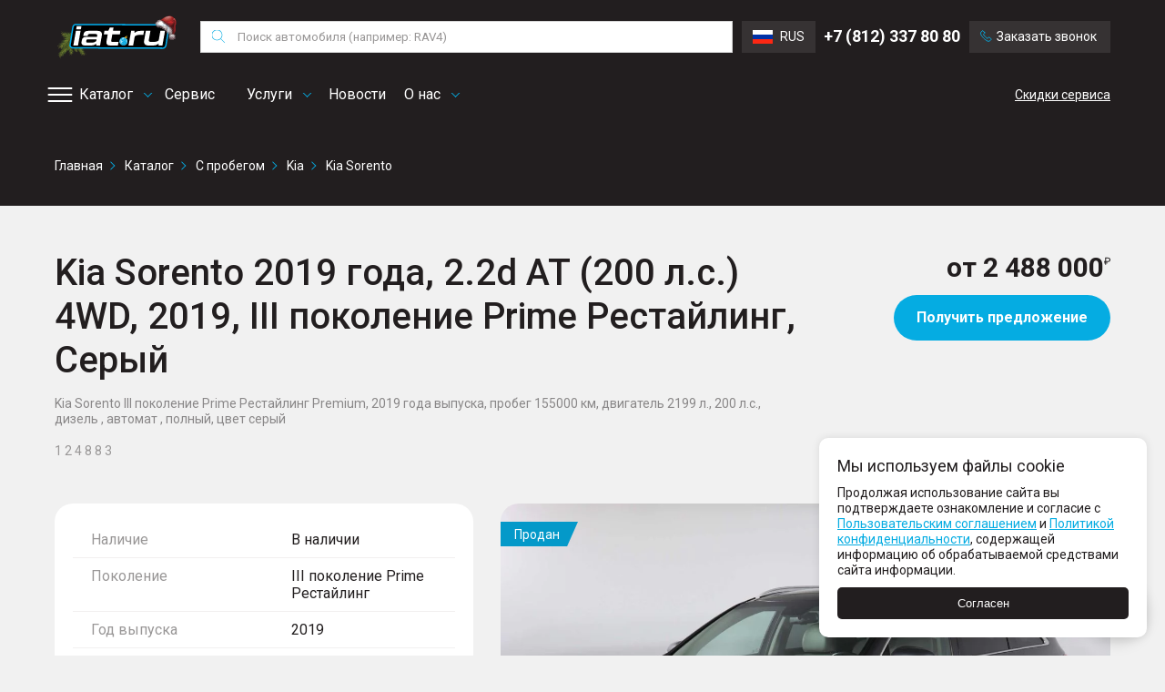

--- FILE ---
content_type: text/html; charset=UTF-8
request_url: https://iat.ru/product/kia-sorento-33
body_size: 35731
content:

<!DOCTYPE html>
<html lang="ru">

<head>
    <meta charset="UTF-8">
    <meta http-equiv="X-UA-Compatible" content="IE=edge">
    <meta name=”format-detection” content=”telephone=no”>
    <meta name="viewport" content="width=device-width, initial-scale=1.0, maximum-scale=1 user-scalable=yes">

        <meta name=" robots" content="index, follow" />
    
        <link rel="icon" href="/uploads/settings/2/692567ba7b4e9.ico" type="image/png">
        <link rel="preconnect" href="https://fonts.googleapis.com">
    <link rel="preconnect" href="https://fonts.gstatic.com" crossorigin>
    <link rel="preload" href="https://fonts.googleapis.com/css2?family=Roboto:wght@300;400;500;700&display=swap"
        as="style" onload="this.onload=null;this.rel='stylesheet'" />
    <noscript>
        <link href="https://fonts.googleapis.com/css2?family=Roboto:wght@300;400;500;700&display=swap" rel="stylesheet"
            type="text/css" />
    </noscript>
        <title>
        Kia Sorento, 2019 года, 2.2d AT (200 л.с.) 4WD, 2019, III поколение Prime Рестайлинг, Серый, характеристики – №124883    </title>
    <meta name="description" content="Заказ №124883: Kia Sorento, 2019 года, 2.2d AT (200 л.с.) 4WD, 2019, III поколение Prime Рестайлинг, Серый, характеристики. Автомобиль продан, но мы можем помочь подобрать похожее авто по вашему запросу.">
<meta name="csrf-param" content="_csrf">
<meta name="csrf-token" content="xCGy8kqTx3H7v97cuGA0hqW79M1VRrfVslTXaqbDVcSnEsqUAfCdR83tj7bUBHWr0ci6_Tsc9L7oJYMbw45k8Q==">

<link href="https://iat.ru/product/kia-sorento-33" rel="canonical">
<link href="/minify/9ed6f3e045d852d0be8be83245c4b4c8.css" rel="stylesheet">
<style>.grecaptcha-badge {visibility: hidden; opacity: 0;}</style>
<script>var inputmask_8b2a4bfb = {"mask":"+7 (999) 999-99-99"};</script>    <!-- Yandex.Metrika counter -->
<script type="text/javascript" >
   (function(m,e,t,r,i,k,a){m[i]=m[i]||function(){(m[i].a=m[i].a||[]).push(arguments)};
   m[i].l=1*new Date();
   for (var j = 0; j < document.scripts.length; j++) {if (document.scripts[j].src === r) { return; }}
   k=e.createElement(t),a=e.getElementsByTagName(t)[0],k.async=1,k.src=r,a.parentNode.insertBefore(k,a)})
   (window, document, "script", "https://mc.yandex.ru/metrika/tag.js", "ym");

   ym(68248756, "init", {
        clickmap:true,
        trackLinks:true,
        accurateTrackBounce:true,
        webvisor:true
   });
</script>
<noscript><div><img src="https://mc.yandex.ru/watch/68248756" style="position:absolute; left:-9999px;" alt="" /></div></noscript>
<!-- /Yandex.Metrika counter -->

<meta name="yandex-verification" content="912e94101ef6d342" />




</head>

<body>

        <!-- Google Tag Manager (noscript) -->
<noscript><iframe src="https://www.googletagmanager.com/ns.html?id=GTM-THC4QVF"
height="0" width="0" style="display:none;visibility:hidden"></iframe></noscript>
<!-- End Google Tag Manager (noscript) -->


    <div id="wrapper">
        <div class="c-nav ">
        <div class="c-nav-primary js-c-nav-primary">
    <div class="container">
        <div class="c-nav-primary__search">
            <form action="/search">
                <div class="c-input c-input--search">
                    <input type="text" name="query" class="c-input__input c-input__input--height"
                        placeholder="Поиск автомобиля (например: RAV4)"
                        value="">
                    <div class="c-dagger c-dagger--bg"></div>
                    <button>
                        <svg width="15" height="15" fill="none" xmlns="http://www.w3.org/2000/svg"><g clip-path="url(#a)"><path d="m14.908 14.467-4.564-4.565a5.907 5.907 0 0 0 1.531-3.965A5.944 5.944 0 0 0 5.938 0 5.944 5.944 0 0 0 0 5.938a5.944 5.944 0 0 0 5.938 5.937 5.907 5.907 0 0 0 3.965-1.53l4.564 4.563a.311.311 0 0 0 .441 0 .312.312 0 0 0 0-.441Zm-8.97-3.217A5.319 5.319 0 0 1 .625 5.938 5.319 5.319 0 0 1 5.938.625a5.319 5.319 0 0 1 5.312 5.313 5.319 5.319 0 0 1-5.312 5.312Z" fill="#05ACE2"/></g><defs><clipPath id="a"><path fill="#fff" d="M0 0h15v15H0z"/></clipPath></defs></svg>                        <span class="visually-hidden">Поиск</span>
                    </button>
                </div>
            </form>
        </div>
        <div class="row row--1 align-items-center justify-content-between">
            <div class="col">
                <div class="row row--2 align-items-center">
                    <div class="col-auto d-xl-none d-block">
                        <div class="c-burger js-c-burger c-burger--mobile">
	<div class="c-burger__block">
		<div class="c-burger__line"></div>
	</div>
</div>                    </div>
                    <div class="col-auto">
                        <div class="c-logo c-logo--width c-logo--mobile">
    <a href="/">
                <img src="/uploads/logo/8/691af712849fa.svg" width="140" height="50" alt="logo-snow" style="min-width:140px; min-height:50px">            </a>
</div>                    </div>

                    <div class="col d-xl-block d-none">
                        <form action="/search">
                            <!-- c-input--width -->
                            <div class="c-input c-input--search">
                                <input type="text" name="query" class="c-input__input"
                                    placeholder="Поиск автомобиля (например: RAV4)"
                                    value="">
                                <button>
                                    <img src="/images/icons/icon-search.svg" alt="">                                    <span class="visually-hidden">Поиск</span>
                                </button>
                            </div>
                        </form>
                    </div>
                    <div class="c-lang__container col-auto d-xl-block d-none">
                        <ul class="c-lang__list">
                            <li class="c-lang__item">
                                <a href="https://iat.ru/ru/about-company" class="c-lang show active">
                                    <img class="c-lang__img" src="/images/views/blocks/c-lang/rus.svg" alt="Русский язык" loading="lazy">                                    <span>RUS</span>
                                </a>
                            </li>
                            <li class="c-lang__item">
                                <a href="https://iat.ru/en/about-company" class="c-lang">
                                    <img class="c-lang__img" src="/images/views/blocks/c-lang/en.jpg" alt="English language" loading="lazy">                                    <span>ENG</span>
                                </a>
                            </li>
                            <li class="c-lang__item">
                                <a href="https://iat.ru/ch/about-company" class="c-lang">
                                    <img class="c-lang__img" src="/images/views/blocks/c-lang/cn.jpg" alt="中国人" loading="lazy">                                    <span>CN</span>
                                </a>
                            </li>
                        </ul>
                    </div>
                </div>
            </div>
            <div class="col-auto">
                <div class="row row--1 align-items-center c-nav__contacts">
                    <div class="col-auto d-xl-none d-block">
                        <a href="#"
                            class="c-btn  c-btn--width-tertiary c-btn--bg c-btn--icon c-btn--icon-primary c-btn--icon--center js-c-btn--search">
                            <svg width="15" height="15" fill="none" xmlns="http://www.w3.org/2000/svg"><g clip-path="url(#a)"><path d="m14.908 14.467-4.564-4.565a5.907 5.907 0 0 0 1.531-3.965A5.944 5.944 0 0 0 5.938 0 5.944 5.944 0 0 0 0 5.938a5.944 5.944 0 0 0 5.938 5.937 5.907 5.907 0 0 0 3.965-1.53l4.564 4.563a.311.311 0 0 0 .441 0 .312.312 0 0 0 0-.441Zm-8.97-3.217A5.319 5.319 0 0 1 .625 5.938 5.319 5.319 0 0 1 5.938.625a5.319 5.319 0 0 1 5.312 5.313 5.319 5.319 0 0 1-5.312 5.312Z" fill="#05ACE2"/></g><defs><clipPath id="a"><path fill="#fff" d="M0 0h15v15H0z"/></clipPath></defs></svg>                            <span class="visually-hidden">Поиск по сайту</span>
                        </a>
                    </div>
                    <div class="col-auto d-lg-block d-none">
                                                <a href="tel:78123378080" class="c-phone">
                            +7 (812) 337 80 80                        </a>
                    </div>
                    <div class="col-auto order-lg-0 order-first">
                        <a data-fancybox
                            data-options='{"src": "#c-modal_video-call", "animationEffect": "zoom-in-out", "animationDuration":400, "touch": false, "smallBtn" : true}'
                            href="javascript:;" class="c-btn c-btn--bg c-btn--icon d-lg-block d-none js_call_request">
                            <svg width="16" height="16" fill="none" xmlns="http://www.w3.org/2000/svg"><path d="m6.917 3.23-1.91-1.909a.465.465 0 0 0-.657.016l-1.33 1.33c-1.683 1.683.858 4.898 2.778 6.818 1.909 1.908 5.151 4.477 6.835 2.794l1.33-1.33a.465.465 0 0 0 .015-.657l-1.91-1.91a.465.465 0 0 0-.657.016l-1.33 1.33s-.64-.002-2.591-1.919C5.539 5.893 5.57 5.218 5.57 5.218l1.33-1.33a.465.465 0 0 0 .016-.657Z" stroke="#05ACE2" stroke-linecap="round" stroke-linejoin="round"/></svg>                            Заказать звонок
                        </a>
                        <a data-fancybox="test"
                            data-options='{"src": "#c-modal_video-call", "animationEffect": "zoom-in-out", "animationDuration":400, "touch": false, "smallBtn" : true}'
                            href="javascript:;"
                            class="c-btn c-btn--width-tertiary c-btn--bg-primary c-btn--icon c-btn--icon-primary c-btn--icon--center d-lg-none d-block js_call_request">
                            <svg width="16" height="16" fill="none" xmlns="http://www.w3.org/2000/svg"><path d="m6.917 3.23-1.91-1.909a.465.465 0 0 0-.657.016l-1.33 1.33c-1.683 1.683.858 4.898 2.778 6.818 1.909 1.908 5.151 4.477 6.835 2.794l1.33-1.33a.465.465 0 0 0 .015-.657l-1.91-1.91a.465.465 0 0 0-.657.016l-1.33 1.33s-.64-.002-2.591-1.919C5.539 5.893 5.57 5.218 5.57 5.218l1.33-1.33a.465.465 0 0 0 .016-.657Z" stroke="#05ACE2" stroke-linecap="round" stroke-linejoin="round"/></svg>                            <span class="visually-hidden">Заказать звонок</span>
                        </a>
                    </div>
                    <div class="col-auto d-xl-none d-block">
                        <div class="row no-gutters">
                            <div class="col-auto">
                                <a href="/favourites/index"
                                    class="c-btn c-btn--width-tertiary c-btn--bg c-btn--icon c-btn--icon--center c-btn--icon-primary">
                                    <span class="d-md-block d-none">
                                        <svg width="15" height="15" fill="none" xmlns="http://www.w3.org/2000/svg"><path d="M14.975 4.686c-.219-2.41-1.925-4.159-4.06-4.159-1.421 0-2.724.765-3.456 1.992C6.733 1.277 5.484.527 4.084.527 1.95.527.244 2.275.025 4.685c-.017.107-.088.667.128 1.58.31 1.318 1.029 2.517 2.076 3.466l5.226 4.742 5.316-4.742c1.047-.949 1.765-2.147 2.076-3.465.216-.914.145-1.474.128-1.58Zm-.69 1.447c-.283 1.204-.941 2.3-1.9 3.17l-4.926 4.394-4.842-4.393C1.657 8.433.998 7.337.714 6.134.51 5.268.594 4.78.594 4.776l.005-.03c.187-2.11 1.653-3.643 3.485-3.643 1.352 0 2.543.83 3.108 2.168l.265.63.266-.63c.556-1.317 1.809-2.168 3.193-2.168 1.832 0 3.298 1.533 3.49 3.672 0 .004.084.493-.12 1.357Z" fill="#05ACE2"/></svg>                                    </span>
                                    <span class="d-md-none">
                                        <svg version="1.1" id="Capa_1" xmlns="http://www.w3.org/2000/svg" xmlns:xlink="http://www.w3.org/1999/xlink" x="0px" y="0px" width="15px" height="15px" viewBox="0 0 511.626 511.627" style="enable-background:new 0 0 511.626 511.627;"xml:space="preserve"> <g> <path d="M475.366,71.951c-24.175-23.606-57.575-35.404-100.215-35.404c-11.8,0-23.843,2.046-36.117,6.136 c-12.279,4.093-23.702,9.615-34.256,16.562c-10.568,6.945-19.65,13.467-27.269,19.556c-7.61,6.091-14.845,12.564-21.696,19.414 c-6.854-6.85-14.087-13.323-21.698-19.414c-7.616-6.089-16.702-12.607-27.268-19.556c-10.564-6.95-21.985-12.468-34.261-16.562 c-12.275-4.089-24.316-6.136-36.116-6.136c-42.637,0-76.039,11.801-100.211,35.404C12.087,95.552,0,128.288,0,170.162 c0,12.753,2.24,25.889,6.711,39.398c4.471,13.514,9.566,25.031,15.275,34.546c5.708,9.514,12.181,18.796,19.414,27.837 c7.233,9.042,12.519,15.27,15.846,18.699c3.33,3.422,5.948,5.899,7.851,7.419L243.25,469.937c3.427,3.429,7.614,5.144,12.562,5.144 s9.138-1.715,12.563-5.137l177.87-171.307c43.588-43.583,65.38-86.41,65.38-128.475C511.626,128.288,499.537,95.552,475.366,71.951 z"/> </g> <g> </g> <g> </g> <g> </g> <g> </g> <g> </g> <g> </g> <g> </g> <g> </g> <g> </g> <g> </g> <g> </g> <g> </g> <g> </g> <g> </g> <g> </g> </svg>
                                    </span>
                                    <span class="visually-hidden">Добавить в избранное</span>
                                </a>
                            </div>
                        </div>
                    </div>
                </div>
            </div>
        </div>
    </div>
</div>    <div class="c-nav-secondary js-c-nav-secondary d-xl-block d-none">
	<div class="container">
		<div class="row align-items-center justify-content-between">
			<div class="col-auto">
				
<ul class="c-menu js-c-menu">
    <li class="c-menu__item" data-drop-down="true" data-open-id="1">
        <div class="c-burger js-c-burger ">
	<div class="c-burger__block">
		<div class="c-burger__line"></div>
	</div>
</div>        <a href="/catalog"
            class="c-menu__link c-menu__link--burger c-menu__link--angel">
            <span>Каталог</span>
        </a>

    </li>
            <li class="c-menu__item dropdown dropdown-services" data-drop-down="false">

            <a href="/service" class="c-menu__link">
                Сервис
            </a>

            <div class="container dropdown-content dropdown-content-services">
                <div class="dropdown-content-services__container">
                    <a href="/service" class="dropdown-content-services__text-container"
                       style="background: linear-gradient(rgba(0, 0, 0, 0.3),rgba(0, 0, 0, 0)), url('/images/service-dropdown-new.png') no-repeat 50%/cover">
                        <p class="dropdown-content-services__text">Онлайн запись на сервис</p>
                    </a>
                    <div class="flex-1 relative pl-40">
                        <ul class="services">
                                                            
<li class="service">
    <a href="/service?slug=toyota" class="flex flex-col service__link">
        <img class="lazy loaded rounded-4 service__img" height="77" alt="Сервис Toyota"
            src="/uploads/brand-main-page/1/67050b7c43f9f.png">
    </a>
</li>
<li class="service">
    <a href="/service?slug=lexus" class="flex flex-col service__link">
        <img class="lazy loaded rounded-4 service__img" height="77" alt="Сервис Lexus"
            src="/uploads/brand-main-page/2/670656cfceae3.png">
    </a>
</li>
<li class="service">
    <a href="/service?slug=hyundai" class="flex flex-col service__link">
        <img class="lazy loaded rounded-4 service__img" height="77" alt="Сервис Hyundai"
            src="/uploads/brand-main-page/3/670656f7229fc.png">
    </a>
</li>
<li class="service">
    <a href="/service?slug=chery" class="flex flex-col service__link">
        <img class="lazy loaded rounded-4 service__img" height="77" alt="Сервис Chery"
            src="/uploads/brand-main-page/4/682f26dbadbc3.png">
    </a>
</li>
<li class="service">
    <a href="/service?slug=exeed" class="flex flex-col service__link">
        <img class="lazy loaded rounded-4 service__img" height="77" alt="Сервис Exeed"
            src="/uploads/brand-main-page/5/651587fc88802.webp">
    </a>
</li>
<li class="service">
    <a href="/service?slug=geely" class="flex flex-col service__link">
        <img class="lazy loaded rounded-4 service__img" height="77" alt="Сервис Geely"
            src="/uploads/brand-main-page/6/651588081c89c.webp">
    </a>
</li>
<li class="service">
    <a href="/service?slug=tank" class="flex flex-col service__link">
        <img class="lazy loaded rounded-4 service__img" height="77" alt="Сервис Tank"
            src="/uploads/brand-main-page/7/67065763e2733.png">
    </a>
</li>
<li class="service">
    <a href="/service?slug=belgee" class="flex flex-col service__link">
        <img class="lazy loaded rounded-4 service__img" height="77" alt="Сервис Belgee"
            src="/uploads/brand-main-page/8/67065a1d2ba8e.png">
    </a>
</li>
<li class="service">
    <a href="/service?slug=ora " class="flex flex-col service__link">
        <img class="lazy loaded rounded-4 service__img" height="77" alt="Сервис Ora "
            src="/uploads/brand-main-page/9/67065ab6362bb.png">
    </a>
</li>
<li class="service">
    <a href="/service?slug=wey" class="flex flex-col service__link">
        <img class="lazy loaded rounded-4 service__img" height="77" alt="Сервис Wey"
            src="/uploads/brand-main-page/10/67065cba0e294.png">
    </a>
</li>
<li class="service">
    <a href="/service?slug=knewstar" class="flex flex-col service__link">
        <img class="lazy loaded rounded-4 service__img" height="77" alt="Сервис Knewstar"
            src="/uploads/brand-main-page/11/670fa8c2e4139.png">
    </a>
</li>
<li class="service">
    <a href="/service?slug=gac" class="flex flex-col service__link">
        <img class="lazy loaded rounded-4 service__img" height="77" alt="Сервис GAC"
            src="/uploads/brand-main-page/12/6710debc2a148.jpg">
    </a>
</li>
<li class="service">
    <a href="/service?slug=omoda" class="flex flex-col service__link">
        <img class="lazy loaded rounded-4 service__img" height="77" alt="Сервис Omoda"
            src="/uploads/brand-main-page/14/6710dfdce911d.jpg">
    </a>
</li>
<li class="service">
    <a href="/service?slug=jaecoo" class="flex flex-col service__link">
        <img class="lazy loaded rounded-4 service__img" height="77" alt="Сервис jaecoo"
            src="/uploads/brand-main-page/15/6710e04da4e92.jpg">
    </a>
</li>
<li class="service">
    <a href="/service?slug=cfmoto" class="flex flex-col service__link">
        <img class="lazy loaded rounded-4 service__img" height="77" alt="Сервис Cfmoto"
            src="/uploads/brand-main-page/16/6710ea8f5b39d.jpg">
    </a>
</li>
<li class="service">
    <a href="/service?slug=haval" class="flex flex-col service__link">
        <img class="lazy loaded rounded-4 service__img" height="77" alt="Сервис Haval"
            src="/uploads/brand-main-page/17/68ada920e5be6.png">
    </a>
</li>
<li class="service">
    <a href="/service?slug=exlantix" class="flex flex-col service__link">
        <img class="lazy loaded rounded-4 service__img" height="77" alt="Сервис Exlantix"
            src="/uploads/brand-main-page/18/68bac603594f2.png">
    </a>
</li>
<li class="service">
    <a href="/service?slug=tenet" class="flex flex-col service__link">
        <img class="lazy loaded rounded-4 service__img" height="77" alt="Сервис Tenet"
            src="/uploads/brand-main-page/19/68cac3b9a6849.jpg">
    </a>
</li>
                                                    </ul>
                    </div>

                </div>
            </div>

        </li>
        <li class="c-menu__item dropdown" data-drop-down="false">
        <a href="#" class="c-menu__link c-menu__link--angel">
            Услуги
        </a>
        <div class="dropdown-content">
            <a href="/parts" class="c-menu__link ">Купить запчасти</a>
            <a class="c-menu__link" href="/sell">Продать Автомобиль</a>
            <a class="c-menu__link" href="/insurance">Страхование</a>
            <a class="c-menu__link" rel="nofollow" href="https://auction.iat.ru/">Аукцион Автомобилей</a>
                            <a class="c-menu__link" href="/trade-in-page">Трейд-ин</a>
                    </div>
    </li>

    <li class="c-menu__item" data-drop-down="false">
        <a href="/site/news" class="c-menu__link">
            Новости
        </a>
    </li>

    <li class="c-menu__item dropdown" data-drop-down="false">
        <a href="#" class="c-menu__link c-menu__link--angel">
            О нас
        </a>
        <div class="dropdown-content">
            <a class="c-menu__link" href="/ru/about-company">Партнерам</a>
            <a class="c-menu__link" href="/vacancies">Вакансии</a>
            <a class=" c-menu__link" href="/contacts">Контакты</a>
                            <a class=" c-menu__link" href="/site/our-centers">Наши центры</a>
                    </div>
    </li>
</ul>			</div>
			<div class="col-auto c-nav__c-menu--icon">
				



<ul class="c-menu c-menu--icon">
    <li class="c-menu__item">
        <a href="/discount" class="c-menu__link c-menu__link--icon">
            <span>Скидки сервиса</span>
        </a>
    </li>
</ul>
			</div>
		</div>
	</div>
	<div class="c-line-nav js-c-line-nav">
	<ul class="c-line-nav__list">
		<li class="c-line-nav__item" data-open-id="1">
			<div class="container">
				<div class="c-line-nav__box">
					

<div class="c-drop-catalog">
    <div class="row row--3">
        <div class="col-auto py-6">
            <div class="c-drop-catalog__menu">
                <p class="font-size-1 color-rare mb-6">Категории</p>
                
	<a href="/catalog" class="c-menu__title">Автомобили</a>
<ul class="c-menu c-menu--primary ">
			<li class="c-menu__item">
			<a href="/catalog/new" class="c-menu__link">
				Новые			</a>
		</li>
			<li class="c-menu__item">
			<a href="/catalog/used" class="c-menu__link">
				С пробегом			</a>
		</li>
		<li class="c-menu__item">
		<a href="https://auction.iat.ru/" rel="nofollow" class="c-menu__link">
			Аукцион Автомобилей
		</a>
	</li>
</ul>                
                    <a href="https://iat.ru/moto" class="c-menu__title">Мототехника</a>
<ul class="c-menu c-menu--primary ">
			
		<li class="c-menu__item">
			<a href="/moto/mototsikly/" class="c-menu__link">
				Мотоциклы			</a>
		</li>
			
		<li class="c-menu__item">
			<a href="/moto/snegohody/" class="c-menu__link">
				Снегоходы			</a>
		</li>
			
		<li class="c-menu__item">
			<a href="/moto/kvadrotsikly/" class="c-menu__link">
				Квадроциклы			</a>
		</li>
	</ul>
                
            </div>
        </div>
        <div class="col py-6 c-drop-catalog__catalog">
            
<p class="c-list-brand__title font-size-1 color-rare mb-6">Бренды</p>
<div class="c-list-brand__container">
    <ul class="c-list-brand row our-brands">
                <li class="c-list-brand__item col">
            <a href="/catalog/mark_tank" class="c-list-brand__link">
                <div class="c-list-brand__logo">
                    <img class="lazy" loading="lazy" data-src="/uploads/brand/logo/35/66cca74134f9e.svg" alt="Tank">
                </div>
                <p class="c-list-brand__name">
                    Tank                </p>
            </a>
        </li>
                <li class="c-list-brand__item col">
            <a href="/catalog/mark_toyota" class="c-list-brand__link">
                <div class="c-list-brand__logo">
                    <img class="lazy" loading="lazy" data-src="/uploads/brand/logo/18/5f6349b73e42b.svg" alt="Toyota">
                </div>
                <p class="c-list-brand__name">
                    Toyota                </p>
            </a>
        </li>
                <li class="c-list-brand__item col">
            <a href="/catalog/mark_lexus" class="c-list-brand__link">
                <div class="c-list-brand__logo">
                    <img class="lazy" loading="lazy" data-src="/uploads/brand/logo/12/5f00dc9719312.svg" alt="Lexus">
                </div>
                <p class="c-list-brand__name">
                    Lexus                </p>
            </a>
        </li>
                <li class="c-list-brand__item col">
            <a href="/catalog/mark_hyundai" class="c-list-brand__link">
                <div class="c-list-brand__logo">
                    <img class="lazy" loading="lazy" data-src="/uploads/brand/logo/8/5ef9109185bb5.svg" alt="Hyundai">
                </div>
                <p class="c-list-brand__name">
                    Hyundai                </p>
            </a>
        </li>
                <li class="c-list-brand__item col">
            <a href="/catalog/mark_chery" class="c-list-brand__link">
                <div class="c-list-brand__logo">
                    <img class="lazy" loading="lazy" data-src="/uploads/brand/logo/27/682f20ef7c41a.png" alt="Chery">
                </div>
                <p class="c-list-brand__name">
                    Chery                </p>
            </a>
        </li>
                <li class="c-list-brand__item col">
            <a href="/catalog/mark_exeed" class="c-list-brand__link">
                <div class="c-list-brand__logo">
                    <img class="lazy" loading="lazy" data-src="/uploads/brand/logo/28/5fd7318132fa3.svg" alt="Exeed">
                </div>
                <p class="c-list-brand__name">
                    Exeed                </p>
            </a>
        </li>
                <li class="c-list-brand__item col">
            <a href="/catalog/mark_geely" class="c-list-brand__link">
                <div class="c-list-brand__logo">
                    <img class="lazy" loading="lazy" data-src="/uploads/brand/logo/29/64f1ccb015b4f.png" alt="Geely">
                </div>
                <p class="c-list-brand__name">
                    Geely                </p>
            </a>
        </li>
                <li class="c-list-brand__item col">
            <a href="/catalog/mark_gac" class="c-list-brand__link">
                <div class="c-list-brand__logo">
                    <img class="lazy" src="/images/icons/icon-gac.svg" width="40" height="auto" alt="gac" loading="lazy">                </div>
                <p class="c-list-brand__name">
                    GAC Motor
                </p>
            </a>
        </li>

                <li class="c-list-brand__item col">
            <a href="/catalog/mark_omoda" class="c-list-brand__link">
                <div class="c-list-brand__logo">
                    <img class="lazy" src="/images/icons/icon-omoda.png" width="40" height="auto" alt="Omoda." loading="lazy">                </div>
                <p class="c-list-brand__name">
                    Omoda
                </p>
            </a>
        </li>
        
                <li class="c-list-brand__item col">
            <a href="/catalog/mark_jaecoo" class="c-list-brand__link">
                <div class="c-list-brand__logo">
                    <img class="lazy" src="/images/icons/icon-jaecoo.png" width="40" height="auto" alt="Jaecoo." loading="lazy">                </div>
                <p class="c-list-brand__name">
                    Jaecoo
                </p>
            </a>
        </li>
        <li class="c-list-brand__item col">
            <a href="/progasi" class="c-list-brand__link">
                <div class="c-list-brand__logo">
                    <img class="lazy" src="/images/progasi/logo.png" width="40" height="auto" alt="Progasi." loading="lazy">                </div>
                <p class="c-list-brand__name">
                Progasi
                </p>
            </a>
        </li>

        <li class="c-list-brand__item col">
            <a href="https://iat.ru/moto/mototsikly" class="c-list-brand__link">
                <div class="c-list-brand__logo">
                    <img class="lazy" src="/images/icons/osm.jpg" width="40" height="auto" alt="OSM." loading="lazy">                </div>
                <p class="c-list-brand__name">
                    OSM
                </p>
            </a>
        </li>
        
                    <li class="c-list-brand__item col">
                <a href="https://iat.ru/moto/mototsikly" class="c-list-brand__link">
                    <div class="c-list-brand__logo">
                        <img class="lazy" src="/images/icons/icon-cfmotor.png" width="40" height="auto" alt="CFMOTO." loading="lazy">                    </div>
                    <p class="c-list-brand__name">
                        CFMOTO
                    </p>
                </a>
            </li>
                <li class="c-list-brand__item col">
            <a href="/catalog/new/mark_belgee" class="c-list-brand__link">
                <div class="c-list-brand__logo">
                    <img class="lazy" src="/images/icons/beelge.svg" width="40" height="auto" alt="Belgee." loading="lazy">                </div>
                <p class="c-list-brand__name">
                    Belgee
                </p>
            </a>
        </li>
        <li class="c-list-brand__item col">
            <a href="/catalog/new/knewstar" class="c-list-brand__link">
                <div class="c-list-brand__logo">
                    <img class="lazy" src="/images/icons/knewstar.svg" width="40" height="auto" alt="Knewstar." loading="lazy">                </div>
                <p class="c-list-brand__name">
                    Knewstar
                </p>
            </a>
        </li>
        <li class="c-list-brand__item col">
            <a href="/catalog/wey" class="c-list-brand__link">
                <div class="c-list-brand__logo">
                    <img class="lazy" src="/images/icons/wey.svg" width="40" height="auto" alt="Wey." loading="lazy">                </div>
                <p class="c-list-brand__name">
                    Wey
                </p>
            </a>
        </li>
        <li class="c-list-brand__item col">
            <a href="/catalog/ora" class="c-list-brand__link">
                <div class="c-list-brand__logo">
                    <img class="lazy" src="/images/icons/ora.svg" width="40" height="auto" alt="Ora." loading="lazy">                </div>
                <p class="c-list-brand__name">
                    Ora
                </p>
            </a>
        </li>
        <li class="c-list-brand__item col"> 
            <a href="/catalog/haval" class="c-list-brand__link">
                <div class="c-list-brand__logo">
                    <img class="lazy" src="/images/icons/haval.svg" width="40" height="auto" alt="Haval." loading="lazy">                </div>
                <p class="c-list-brand__name">
                    HAVAL
                </p>
            </a>
        </li>
        <li class="c-list-brand__item col">
            <a href="/catalog/exlantix" class="c-list-brand__link">
                <div class="c-list-brand__logo">
                    <img class="lazy" src="/images/icons/exlantix.png" width="40" height="auto" alt="Exlantix." loading="lazy">                </div>
                <p class="c-list-brand__name">
                    Exlantix
                </p>
            </a>
        </li>
        <li class="c-list-brand__item col">
            <a href="/catalog/tenet" class="c-list-brand__link">
                <div class="c-list-brand__logo">
                    <img class="lazy" src="/images/icons/tenet.png" width="auto" height="auto" alt="Tenet." loading="lazy">                </div>
                <p class="c-list-brand__name">
                    Tenet
                </p>
            </a>
        </li>
    </ul>
    <ul class="c-list-brand row">
                                                                                                        <li class="c-list-brand__item col">
            <a href="/catalog/mark_ford" class="c-list-brand__link">
                <div class="c-list-brand__logo">
                    <img class="lazy" loading="lazy" data-src="/uploads/brand/logo/22/5ef914b2ced68.svg"
                        alt="Ford">
                </div>
                <p class="c-list-brand__name">
                    Ford                </p>
            </a>
        </li>
                <li class="c-list-brand__item col">
            <a href="/catalog/mark_bmw" class="c-list-brand__link">
                <div class="c-list-brand__logo">
                    <img class="lazy" loading="lazy" data-src="/uploads/brand/logo/1/5f00c0af04fb6.svg"
                        alt="BMW">
                </div>
                <p class="c-list-brand__name">
                    BMW                </p>
            </a>
        </li>
                <li class="c-list-brand__item col">
            <a href="/catalog/mark_volvo" class="c-list-brand__link">
                <div class="c-list-brand__logo">
                    <img class="lazy" loading="lazy" data-src="/uploads/brand/logo/20/5f00dfab624cd.svg"
                        alt="Volvo">
                </div>
                <p class="c-list-brand__name">
                    Volvo                </p>
            </a>
        </li>
                <li class="c-list-brand__item col">
            <a href="/catalog/mark_mitsubishi" class="c-list-brand__link">
                <div class="c-list-brand__logo">
                    <img class="lazy" loading="lazy" data-src="/uploads/brand/logo/16/5f00ddeb8898b.svg"
                        alt="Mitsubishi">
                </div>
                <p class="c-list-brand__name">
                    Mitsubishi                </p>
            </a>
        </li>
                <li class="c-list-brand__item col">
            <a href="/catalog/mark_maserati" class="c-list-brand__link">
                <div class="c-list-brand__logo">
                    <img class="lazy" loading="lazy" data-src="/uploads/brand/logo/13/5ef911e6b4655.svg"
                        alt="Maserati">
                </div>
                <p class="c-list-brand__name">
                    Maserati                </p>
            </a>
        </li>
                <li class="c-list-brand__item col">
            <a href="/catalog/mark_mercedes-benz" class="c-list-brand__link">
                <div class="c-list-brand__logo">
                    <img class="lazy" loading="lazy" data-src="/uploads/brand/logo/14/5f00dd0fe05d0.svg"
                        alt="Mercedes-Benz">
                </div>
                <p class="c-list-brand__name">
                    Mercedes Benz                </p>
            </a>
        </li>
                <li class="c-list-brand__item col">
            <a href="/catalog/mark_peugeot" class="c-list-brand__link">
                <div class="c-list-brand__logo">
                    <img class="lazy" loading="lazy" data-src="/uploads/brand/logo/17/5f00de1a62061.svg"
                        alt="Peugeot">
                </div>
                <p class="c-list-brand__name">
                    Peugeot                </p>
            </a>
        </li>
                <li class="c-list-brand__item col">
            <a href="/catalog/mark_volkswagen" class="c-list-brand__link">
                <div class="c-list-brand__logo">
                    <img class="lazy" loading="lazy" data-src="/uploads/brand/logo/19/5f00deeb30c13.svg"
                        alt="Volkswagen">
                </div>
                <p class="c-list-brand__name">
                    Volkswagen                </p>
            </a>
        </li>
            </ul>
</div>

        </div>
    </div>
</div>				</div>
			</div>
		</li>
	</ul>
</div>
</div>
</div>
<div class="c-mobile-sidebar">
    <div class="c-mobile-sidebar__content">
        <div data-toggle="tabslet" class="c-tabs js-c-tabs pb-3">
    <ul class='c-tabs__tabs c-tabs__tabs--primary'>
        <li><a href="#tab-1" class="c-tabs__tab">Каталог</a></li>
    </ul>
    <div id="tab-1" class="c-tabs__content">
        
	<a href="/catalog" class="c-menu__title">Автомобили</a>
<ul class="c-menu c-menu--primary c-menu--tertiary">
			<li class="c-menu__item">
			<a href="/catalog/new" class="c-menu__link">
				Новые			</a>
		</li>
			<li class="c-menu__item">
			<a href="/catalog/used" class="c-menu__link">
				С пробегом			</a>
		</li>
		<li class="c-menu__item">
		<a href="https://auction.iat.ru/" rel="nofollow" class="c-menu__link">
			Аукцион Автомобилей
		</a>
	</li>
</ul>
    </div>

    <a href="https://iat.ru/moto" class="c-menu__title">Мототехника</a>
<ul class="c-menu c-menu--primary c-menu--tertiary">
            
        <li class="c-menu__item">
            <a href="/moto/mototsikly/" class="c-menu__link">
                Мотоциклы            </a>
        </li>
            
        <li class="c-menu__item">
            <a href="/moto/snegohody/" class="c-menu__link">
                Снегоходы            </a>
        </li>
            
        <li class="c-menu__item">
            <a href="/moto/kvadrotsikly/" class="c-menu__link">
                Квадроциклы            </a>
        </li>
    </ul></div>
        <div class="pb-3">
            <a href="/"
                class="c-link c-link--line-none color-rare color-hover d-inline-block mb-3">Главная</a>
        </div>


        <div class="pb-3 service-menu-container">
            <a href="/service" class="c-link c-link--service c-link--line-none color-rare color-hover d-inline-block mb-3">Сервис</a>

            <ul class="service-menu">
                <li class="service">
                    <a href="/service" class="flex flex-col service__link">
                        <p class="service__text">Онлайн запись</p>
                    </a>
                </li>
                
<li class="service">
    <a href="/service?slug=toyota" class="flex flex-col service__link">
        <p class="service__text">Сервис Toyota</p>
    </a>
</li>
<li class="service">
    <a href="/service?slug=lexus" class="flex flex-col service__link">
        <p class="service__text">Сервис Lexus</p>
    </a>
</li>
<li class="service">
    <a href="/service?slug=hyundai" class="flex flex-col service__link">
        <p class="service__text">Сервис Hyundai</p>
    </a>
</li>
<li class="service">
    <a href="/service?slug=chery" class="flex flex-col service__link">
        <p class="service__text">Сервис Chery</p>
    </a>
</li>
<li class="service">
    <a href="/service?slug=exeed" class="flex flex-col service__link">
        <p class="service__text">Сервис Exeed</p>
    </a>
</li>
<li class="service">
    <a href="/service?slug=geely" class="flex flex-col service__link">
        <p class="service__text">Сервис Geely</p>
    </a>
</li>
<li class="service">
    <a href="/service?slug=tank" class="flex flex-col service__link">
        <p class="service__text">Сервис Tank</p>
    </a>
</li>
<li class="service">
    <a href="/service?slug=belgee" class="flex flex-col service__link">
        <p class="service__text">Сервис Belgee</p>
    </a>
</li>
<li class="service">
    <a href="/service?slug=ora " class="flex flex-col service__link">
        <p class="service__text">Сервис Ora </p>
    </a>
</li>
<li class="service">
    <a href="/service?slug=wey" class="flex flex-col service__link">
        <p class="service__text">Сервис Wey</p>
    </a>
</li>
<li class="service">
    <a href="/service?slug=knewstar" class="flex flex-col service__link">
        <p class="service__text">Сервис Knewstar</p>
    </a>
</li>
<li class="service">
    <a href="/service?slug=gac" class="flex flex-col service__link">
        <p class="service__text">Сервис GAC</p>
    </a>
</li>
<li class="service">
    <a href="/service?slug=omoda" class="flex flex-col service__link">
        <p class="service__text">Сервис Omoda</p>
    </a>
</li>
<li class="service">
    <a href="/service?slug=jaecoo" class="flex flex-col service__link">
        <p class="service__text">Сервис jaecoo</p>
    </a>
</li>
<li class="service">
    <a href="/service?slug=cfmoto" class="flex flex-col service__link">
        <p class="service__text">Сервис Cfmoto</p>
    </a>
</li>
<li class="service">
    <a href="/service?slug=haval" class="flex flex-col service__link">
        <p class="service__text">Сервис Haval</p>
    </a>
</li>
<li class="service">
    <a href="/service?slug=exlantix" class="flex flex-col service__link">
        <p class="service__text">Сервис Exlantix</p>
    </a>
</li>
<li class="service">
    <a href="/service?slug=tenet" class="flex flex-col service__link">
        <p class="service__text">Сервис Tenet</p>
    </a>
</li>
                <li class="service">
                    <a href="/service?slug=gac" class="flex flex-col service__link">
                        <p class="service__text">Сервис GAC</p>
                    </a>
                </li>
                <li class="service">
                    <a href="/service?slug=kia" class="flex flex-col service__link">
                        <p class="service__text">Сервис KIA</p>
                    </a>
                </li>
                <li class="service">
                    <a href="/service?slug=omoda" class="flex flex-col service__link">
                        <p class="service__text">Сервис OMODA</p>
                    </a>
                </li>
                <li class="service">
                    <a href="/service?slug=jaecoo" class="flex flex-col service__link">
                        <p class="service__text">Сервис JAECOO</p>
                    </a>
                </li>
                <li class="service">
                    <a href="/service?slug=cfmoto" class="flex flex-col service__link">
                        <p class="service__text">Сервис CFMOTO</p>
                    </a>
                </li>
            </ul>
        </div>

        <div class="pb-3">
            <a href="/site/news"
                class="c-link c-link--line-none color-rare color-hover d-inline-block mb-3">Новости</a>
        </div>
        <div class="pb-3">
            <a href="/sell"
                class="c-link c-link--line-none color-rare color-hover d-inline-block mb-3">Продать Автомобиль</a>
        </div>
        <div class="pb-3">
            <a href="https://auction.iat.ru/" rel="nofollow"
               class="c-link c-link--line-none color-rare color-hover d-inline-block mb-3">Аукцион Автомобилей</a>
        </div>
        <div class="pb-3">
            <a href="/discount"
                class="c-link c-link--line-none color-rare color-hover d-inline-block mb-3">Скидки сервиса</a>
        </div>
        <div class="pb-3">
            <a href="/contacts"
                class="c-link c-link--line-none color-rare color-hover d-inline-block mb-3">Контакты</a>
        </div>
        <div class="pb-3">
            <a href="/ru/about-company"
                class="c-link c-link--line-none color-rare color-hover d-inline-block mb-3">О компании</a>
        </div>
        <div class="pb-3">
            <a href="/vacancies"
                class="c-link c-link--line-none color-rare color-hover d-inline-block mb-3">Вакансии</a>
        </div>
        <div class="pb-3">
            <a href="/site/our-centers"
               class="c-link c-link--line-none color-rare color-hover d-inline-block mb-3">Наши центры</a>
        </div>

        <div class="c-line c-line--bottom mb-6"></div>
        <div class="col-6 p-0 mb-3">
            <a href="/parts"
                class="c-btn c-btn--bg-primary font-weight-700 c-btn--bg-primary-fill c-btn--icon">
                <img src="/images/icons/icon-disc.svg" alt="">                Запчасти
            </a>
        </div>
                        <a class="c-phone font-weight-500 mb-3 d-block color-rare"
            href="tel:78123378080">+7 (812) 337 80 80</a>
        <ul class="c-social">
            <li class="c-social__item">
        <a href="https://t.me/iatru?target="_blank"" class="c-social__link">
                <img src="/images/views/blocks/c-social/icon-telegram.svg" alt="">        </a>
    </li>
            <li class="c-social__item">
        <a href="https://api.whatsapp.com/send?phone=79602699087&utm_campaign=subscribe_page" class="c-social__link">
                <img src="/images/views/blocks/c-social/icon-whatsapp.svg" alt="">        </a>
    </li>
            <li class="c-social__item">
        <a href="https://dzen.ru/iat_ru" class="c-social__link">
                <img src="/images/views/blocks/c-social/icon-Дзен.svg" alt="">        </a>
    </li>
            <li class="c-social__item">
        <a href="https://vk.com/interautoteam" class="c-social__link">
                <img src="/images/views/blocks/c-social/icon-Вконтакте.svg" alt="">        </a>
    </li>
            <li class="c-social__item">
        <a href="https://www.youtube.com/@iat_ru" class="c-social__link">
                <img src="/images/views/blocks/c-social/icon-youtube .svg" alt="">        </a>
    </li>
            <li class="c-social__item">
        <a href="https://rutube.ru/channel/44578189/" class="c-social__link">
                <img src="/images/views/blocks/c-social/icon-rutube.svg" alt="">        </a>
    </li>
    </ul>    </div>
    <div class="c-mobile-sidebar__brands">
        <ul class="c-list-brand c-list-brand--tertiary">
                        <li class="c-list-brand__item">
                <a href="/catalog/mark_tank"
                    class="c-list-brand__link">
                    <div class="c-list-brand__logo">
                        <img class="lazy" loading="lazy"
                            data-src="/uploads/brand/logo/35/66cca74134f9e.svg"
                            alt="Tank" width="40" height="auto">
                    </div>
                </a>
            </li>
                        <li class="c-list-brand__item">
                <a href="/catalog/mark_toyota"
                    class="c-list-brand__link">
                    <div class="c-list-brand__logo">
                        <img class="lazy" loading="lazy"
                            data-src="/uploads/brand/logo/18/5f6349b73e42b.svg"
                            alt="Toyota" width="40" height="auto">
                    </div>
                </a>
            </li>
                        <li class="c-list-brand__item">
                <a href="/catalog/mark_lexus"
                    class="c-list-brand__link">
                    <div class="c-list-brand__logo">
                        <img class="lazy" loading="lazy"
                            data-src="/uploads/brand/logo/12/5f00dc9719312.svg"
                            alt="Lexus" width="40" height="auto">
                    </div>
                </a>
            </li>
                        <li class="c-list-brand__item">
                <a href="/catalog/mark_hyundai"
                    class="c-list-brand__link">
                    <div class="c-list-brand__logo">
                        <img class="lazy" loading="lazy"
                            data-src="/uploads/brand/logo/8/5ef9109185bb5.svg"
                            alt="Hyundai" width="40" height="auto">
                    </div>
                </a>
            </li>
                        <li class="c-list-brand__item">
                <a href="/catalog/mark_chery"
                    class="c-list-brand__link">
                    <div class="c-list-brand__logo">
                        <img class="lazy" loading="lazy"
                            data-src="/uploads/brand/logo/27/682f20ef7c41a.png"
                            alt="Chery" width="40" height="auto">
                    </div>
                </a>
            </li>
                        <li class="c-list-brand__item">
                <a href="/catalog/mark_exeed"
                    class="c-list-brand__link">
                    <div class="c-list-brand__logo">
                        <img class="lazy" loading="lazy"
                            data-src="/uploads/brand/logo/28/5fd7318132fa3.svg"
                            alt="Exeed" width="40" height="auto">
                    </div>
                </a>
            </li>
                        <li class="c-list-brand__item">
                <a href="/catalog/mark_geely"
                    class="c-list-brand__link">
                    <div class="c-list-brand__logo">
                        <img class="lazy" loading="lazy"
                            data-src="/uploads/brand/logo/29/64f1ccb015b4f.png"
                            alt="Geely" width="40" height="auto">
                    </div>
                </a>
            </li>
                        <li class="c-list-brand__item">
                <a href="/catalog/mark_gac"
                    class="c-list-brand__link">
                    <div class="c-list-brand__logo">
                        <img class="lazy" loading="lazy"
                            data-src="/uploads/brand/logo/30/6465fbef824e4.png"
                            alt="GAC" width="40" height="auto">
                    </div>
                </a>
            </li>
                        <li class="c-list-brand__item">
                <a href="/catalog/mark_jaecoo"
                    class="c-list-brand__link">
                    <div class="c-list-brand__logo">
                        <img class="lazy" loading="lazy"
                            data-src="/uploads/brand/logo/32/651be098e6abd.png"
                            alt="Jaecoo" width="40" height="auto">
                    </div>
                </a>
            </li>
                        <li class="c-list-brand__item">
                <a href="/catalog/mark_ford"
                    class="c-list-brand__link">
                    <div class="c-list-brand__logo">
                        <img class="lazy" loading="lazy"
                            data-src="/uploads/brand/logo/22/5ef914b2ced68.svg"
                            alt="Ford" width="40" height="auto">
                    </div>
                </a>
            </li>
                        <li class="c-list-brand__item">
                <a href="/catalog/mark_mercedes-benz"
                    class="c-list-brand__link">
                    <div class="c-list-brand__logo">
                        <img class="lazy" loading="lazy"
                            data-src="/uploads/brand/logo/14/5f00dd0fe05d0.svg"
                            alt="Mercedes-Benz" width="40" height="auto">
                    </div>
                </a>
            </li>
                        <li class="c-list-brand__item">
                <a href="/catalog/mark_mitsubishi"
                    class="c-list-brand__link">
                    <div class="c-list-brand__logo">
                        <img class="lazy" loading="lazy"
                            data-src="/uploads/brand/logo/16/5f00ddeb8898b.svg"
                            alt="Mitsubishi" width="40" height="auto">
                    </div>
                </a>
            </li>
                        <li class="c-list-brand__item">
                <a href="/catalog/mark_volkswagen"
                    class="c-list-brand__link">
                    <div class="c-list-brand__logo">
                        <img class="lazy" loading="lazy"
                            data-src="/uploads/brand/logo/19/5f00deeb30c13.svg"
                            alt="Volkswagen" width="40" height="auto">
                    </div>
                </a>
            </li>
                        <li class="c-list-brand__item">
                <a href="/catalog/mark_volvo"
                    class="c-list-brand__link">
                    <div class="c-list-brand__logo">
                        <img class="lazy" loading="lazy"
                            data-src="/uploads/brand/logo/20/5f00dfab624cd.svg"
                            alt="Volvo" width="40" height="auto">
                    </div>
                </a>
            </li>
                        <li class="c-list-brand__item">
                <a href="/catalog/mark_peugeot"
                    class="c-list-brand__link">
                    <div class="c-list-brand__logo">
                        <img class="lazy" loading="lazy"
                            data-src="/uploads/brand/logo/17/5f00de1a62061.svg"
                            alt="Peugeot" width="40" height="auto">
                    </div>
                </a>
            </li>
                        <li class="c-list-brand__item">
                <a href="/catalog/mark_bmw"
                    class="c-list-brand__link">
                    <div class="c-list-brand__logo">
                        <img class="lazy" loading="lazy"
                            data-src="/uploads/brand/logo/1/5f00c0af04fb6.svg"
                            alt="BMW" width="40" height="auto">
                    </div>
                </a>
            </li>
                        <li class="c-list-brand__item">
                <a href="/catalog/mark_haval"
                    class="c-list-brand__link">
                    <div class="c-list-brand__logo">
                        <img class="lazy" loading="lazy"
                            data-src="/uploads/brand/logo/39/67eaad98c8fbf.svg"
                            alt="Haval" width="40" height="auto">
                    </div>
                </a>
            </li>
                        <li class="c-list-brand__item">
                <a href="/catalog/mark_tenet"
                    class="c-list-brand__link">
                    <div class="c-list-brand__logo">
                        <img class="lazy" loading="lazy"
                            data-src="/uploads/brand/logo/42/68c97cc304788.svg"
                            alt="TENET" width="40" height="auto">
                    </div>
                </a>
            </li>
                        <li class="c-list-brand__item">
                <a href="/catalog/mark_maserati"
                    class="c-list-brand__link">
                    <div class="c-list-brand__logo">
                        <img class="lazy" loading="lazy"
                            data-src="/uploads/brand/logo/13/5ef911e6b4655.svg"
                            alt="Maserati" width="40" height="auto">
                    </div>
                </a>
            </li>
                        <li class="c-list-brand__item">
                <a href="/catalog/mark_gac" class="c-list-brand__link">
                    <div class="c-list-brand__logo">
                        <img class="lazy" src="/images/icons/icon-gac.svg" width="40" height="auto" alt="gac" loading="lazy">                    </div>
                </a>
            </li>
                        <li class="c-list-brand__item">
                <a href="/cfmoto" class="c-list-brand__link">
                    <div class="c-list-brand__logo">
                        <img class="lazy" src="/images/icons/icon-cfmotor.png" width="40" height="auto" alt="CFMOTO." loading="lazy">                    </div>
                </a>
            </li>
                                    <li class="c-list-brand__item">
                <a href="/catalog/mark_omoda" class="c-list-brand__link">
                    <div class="c-list-brand__logo">
                        <img class="lazy" src="/images/icons/icon-omoda.png" width="40" height="auto" alt="Omoda." loading="lazy">                    </div>
                </a>
            </li>
            
                        <li class="c-list-brand__item">
                <a href="/catalog/mark_jaecoo" class="c-list-brand__link">
                    <div class="c-list-brand__logo">
                        <img class="lazy" src="/images/icons/icon-jaecoo.png" width="40" height="auto" alt="Jaecoo." loading="lazy">                    </div>
                </a>
            </li>
                        <li class="c-list-brand__item">
                <a href="https://iat-sportive.ru/" class="c-list-brand__link">
                    <div class="c-list-brand__logo">
                        <img class="lazy" src="/images/icons/osm.jpg" width="40" height="auto" alt="OSM." loading="lazy">                    </div>
                </a>
            </li>
            <li class="c-list-brand__item">
                <a href="/catalog/mark_tank" class="c-list-brand__link">
                    <div class="c-list-brand__logo">
                        <img class="lazy" src="/images/icons/tank.svg" width="40" height="auto" alt="Tank." loading="lazy">                    </div>
                </a>
            </li>
            <li class="c-list-brand__item">
                <a href="/catalog/mark_wey" class="c-list-brand__link">
                    <div class="c-list-brand__logo">
                        <img class="lazy" src="/images/icons/wey.svg" width="40" height="auto" alt="Wey." loading="lazy">                    </div>
                </a>
            </li>
            <li class="c-list-brand__item">
                <a href="/catalog/mark_ora" class="c-list-brand__link">
                    <div class="c-list-brand__logo">
                        <img class="lazy" src="/images/icons/ora.svg" width="40" height="auto" alt="Ora." loading="lazy">                    </div>
                </a>
            </li>
            <li class="c-list-brand__item"> 
                <a href="/catalog/mark_haval" class="c-list-brand__link">
                    <div class="c-list-brand__logo">
                        <img class="lazy" src="/images/icons/haval.svg" width="40" height="auto" alt="Haval." loading="lazy">                    </div>
                </a>
            </li>
        </ul>
    </div>
</div>        <div style="background: #221E1F"
            class="">
            <div class="container">
                            </div>
        </div>
        <div
            class="c-breadcrumbs c-breadcrumbs--zero">
            <div class="container d-flex align-items-center js-breadcrumb_list">
                <ul class="c-breadcrumbs__list" itemprop="breadcrumb" itemscope itemtype="https://schema.org/BreadcrumbList"><li itemprop="itemListElement" itemscope itemtype="https://schema.org/ListItem"><a href="/" itemprop="item"><span itemprop="name">Главная</span></a><meta itemprop="position" content="1"></li>
<li itemprop="itemListElement" itemscope itemtype="https://schema.org/ListItem"><a href="/catalog" itemprop="item"><span itemprop="name">Каталог</span></a><meta itemprop="position" content="2"></li>
<li itemprop="itemListElement" itemscope itemtype="https://schema.org/ListItem"><a href="/catalog/used" itemprop="item"><span itemprop="name">С пробегом</span></a><meta itemprop="position" content="3"></li>
<li itemprop="itemListElement" itemscope itemtype="https://schema.org/ListItem"><a href="/catalog/used/kia" itemprop="item"><span itemprop="name">Kia</span></a><meta itemprop="position" content="4"></li>
<li itemprop="itemListElement" itemscope itemtype="https://schema.org/ListItem"><a href="/catalog/used/kia/sorento" itemprop="item"><span itemprop="name">Kia Sorento</span></a><meta itemprop="position" content="5"></li>
</ul>            </div>
        </div>

        <div class="_product-wrap" data-brand="Kia">
	<div class="js-c-single-sidebar">
		<section class="_product-header">
			<div class="container">
								<div class="_product-header__row">
					<div class="_product-header__column">
						<div class="_product-header__title-wrap">
							<h1 class="_product-header__title">Kia Sorento 2019 года, 2.2d AT (200 л.с.) 4WD, 2019, III поколение Prime Рестайлинг, Серый</h1>
                            <p class="opacity-50 mb-4">
                                Kia Sorento                                III поколение Prime Рестайлинг                                Premium,
                                2019                                года
                                выпуска,
                                 пробег 155000 км,                                 двигатель
                                2199 л.,
                                200                                л.с.,
                                дизель                                ,
                                автомат                                ,
                                полный,
                                цвет
                                серый                            </p>
															<div class="_product-header__code">
																												1																			2																			4																			8																			8																			3																	</div>
													</div>
					</div>
					<div class="_product-header__column">
						<div class="_product-header__information">
								
							<div class="_product-header__current-price">
								<span class="js_total_sales">от
                                                                            <span class="total-price" data-val="2488000">
                                            2 488 000                                        </span>
                                    								</span>
								<span class="currency">
									<svg width="7" height="9" viewBox="0 0 7 9" fill="none"
										 xmlns="http://www.w3.org/2000/svg">
										<path d="M4.098 7.318H2.225V8.82875H1.157V7.318H0V6.45014H1.157V5.69727H0V4.83441H1.157V0.830078H4.16C5.032 0.830078 5.723 1.04804 6.234 1.48397C6.744 1.9199 7 2.5088 7 3.25367C7 4.03355 6.754 4.63545 6.262 5.06037C5.774 5.4813 5.079 5.69327 4.177 5.69727H2.225V6.45014H4.098V7.318ZM2.225 4.83441H4.16C4.737 4.83441 5.177 4.70143 5.48 4.43448C5.781 4.16652 5.932 3.77659 5.932 3.26467C5.932 2.79875 5.776 2.42281 5.462 2.13786C5.149 1.84791 4.726 1.70193 4.193 1.69793H2.225V4.83441Z"
												fill="#221E1F" />
									</svg>
								</span>
							</div>
							<div
								 class="_product-header__additional-price js-total-sales-wrap d-none">
								<div class="_product-header__old-price">
									<span>
										2 488 000									</span>
									<span class="currency">
										<svg width="7" height="9" viewBox="0 0 7 9" fill="none"
											 xmlns="http://www.w3.org/2000/svg">
											<path d="M4.09868 6.81859H2.22537V8.32959H1.15719V6.81859H0V5.95059H1.15719V5.19759H0V4.33459H1.15719V0.32959H4.16069C5.03284 0.32959 5.72395 0.54759 6.23504 0.98359C6.74512 1.41959 7.00116 2.00859 7.00116 2.75359C7.00116 3.53359 6.75512 4.13559 6.26304 4.56059C5.77496 4.98159 5.07984 5.19359 4.17769 5.19759H2.22537V5.95059H4.09868V6.81859ZM2.22537 4.33459H4.16069C4.73779 4.33459 5.17786 4.20159 5.48091 3.93459C5.78196 3.66659 5.93299 3.27659 5.93299 2.76459C5.93299 2.29859 5.77696 1.92259 5.46291 1.63759C5.14986 1.34759 4.72679 1.20159 4.1937 1.19759H2.22537V4.33459Z"
													fill="#999797" />
										</svg>
									</span>
								</div>
								<div class="_product-header__discount">
									- <span class="js-total-sales" data-val="0">
										0									</span>
									<span class="currency">
										<svg width="7" height="9" viewBox="0 0 7 9" fill="none"
											 xmlns="http://www.w3.org/2000/svg">
											<path d="M4.098 6.98792H2.225V8.49867H1.157V6.98792H0V6.12007H1.157V5.36719H0V4.50433H1.157V0.5H4.16C5.032 0.5 5.723 0.717964 6.234 1.15389C6.744 1.58982 7 2.17872 7 2.9236C7 3.70347 6.754 4.30537 6.262 4.7303C5.774 5.15123 5.079 5.36319 4.177 5.36719H2.225V6.12007H4.098V6.98792ZM2.225 4.50433H4.16C4.737 4.50433 5.177 4.37136 5.48 4.1044C5.781 3.83645 5.932 3.44651 5.932 2.9346C5.932 2.46867 5.776 2.09274 5.462 1.80778C5.149 1.51783 4.726 1.37185 4.193 1.36786H2.225V4.50433Z"
													fill="#05ACE2" />
										</svg>
									</span>
								</div>
							</div>
							<div class="_product-header__action">
								<a class="btn  btn--main" data-fancybox
									 data-options='{"src": "#c-modal_personal-offer", "animationEffect": "zoom-in-out", "animationDuration":400, "touch": false, "smallBtn" : true}'
									 href="javascript:;" title="Получить персональное предложение"
									 data-change-text-to="title">
									Получить предложение
								</a>
							</div>
						</div>
					</div>
				</div>
			</div>
		</section>
	
		<section class="_product-main">
			<div class="container">
				<div class="_product-main__row">
					<div class="_product-main__column">
						<div class="_product-main__details">
							<ul class="_product-main__details-list">
								<li class="_product-main__details-item">
									<div class="_product-main__details-title">Наличие</div>
									<div class="_product-main__details-value">
										В наличии									</div>
								</li>
                                                                    <li class="_product-main__details-item">
                                        <div class="_product-main__details-title">Поколение</div>
                                        <div class="_product-main__details-value">
                                            III поколение Prime Рестайлинг                                        </div>
                                    </li>
                                								<li class="_product-main__details-item">
									<div class="_product-main__details-title">Год выпуска</div>
									<div class="_product-main__details-value">2019</div>
								</li>
																	<li class="_product-main__details-item">
										<div class="_product-main__details-title">Пробег</div>
										<div class="_product-main__details-value">155 000 km</div>
									</li>
																<li class="_product-main__details-item">
									<div class="_product-main__details-title">Кузов</div>
									<div class="_product-main__details-value">Внедорожник									</div>
								</li>
                                                                    <li class="_product-main__details-item">
                                        <div class="_product-main__details-title">Цвет</div>
                                        <div class="_product-main__details-value">
                                            Серый                                        </div>
                                    </li>
                                								<li class="_product-main__details-item">
									<div class="_product-main__details-title">Двигатель</div>
									<div class="_product-main__details-value">
										2.2d AT (200 л.с.) 4WD									</div>
								</li>
                                								<li class="_product-main__details-item">
									<div class="_product-main__details-title">Комплектация</div>
									<div class="_product-main__details-value">
										<a >
											Premium										</a>
									</div>
								</li>
                                								<li class="_product-main__details-item">
									<div class="_product-main__details-title">Коробка</div>
									<div class="_product-main__details-value">
										Автомат									</div>
								</li>
								<li class="_product-main__details-item">
									<div class="_product-main__details-title">Руль</div>
									<div class="_product-main__details-value">
										Левый руль									</div>
								</li>
																	<li class="_product-main__details-item">
										<div class="_product-main__details-title">Владельцы</div>
										<div class="_product-main__details-value">
											1										</div>
									</li>
															</ul>
						</div>
						<div class="_product-main__in-stock">
							<div class="_product-main__small-title">В наличии:</div>
							<div class="c-item-zero">
								<div class="d-flex">
									<div class="w-0 h-full">
										<svg width="20" height="21" fill="none" xmlns="http://www.w3.org/2000/svg"><path d="M18.661 3.564a.556.556 0 0 0-.494-.106l-5.34 1.667-5.35-2.717a.555.555 0 0 0-.466 0L1.456 4.681a.556.556 0 0 0-.345.516v11.378a.556.556 0 0 0 .767.511l5.344-2.194 5.328 2.733a.57.57 0 0 0 .255.061.555.555 0 0 0 .167 0l5.556-1.733a.556.556 0 0 0 .389-.556V4.014a.555.555 0 0 0-.256-.45Zm-.883 11.422-4.622 1.444v-1.272h-.89v1.111L7.6 13.875v-.939h-.889v.956l-4.489 1.85V5.564l4.49-1.85v1.305H7.6v-1.3l4.667 2.39v1.166h.889V6.236l4.622-1.467v10.217Z" fill="#05ACE2"/><path d="M12.267 8.492h.889v2.116h-.89V8.492Zm0 3.333h.889v2.117h-.89v-2.117ZM6.711 6.27H7.6v2.116h-.889V6.27Zm0 3.372H7.6v2.083h-.889V9.642Z" fill="#05ACE2"/></svg>									</div>
									<div class="col pl-2 pr-0">
										<div class="row align-items-center justify-content-between">
											<div class="col">
												<p class="c-text c-text--fz mb-2 font-weight-500">
													ИАТ Волхонский | Автомобили с пробегом												</p>
											</div>
											<div class="col-auto">
												<a class="c-text c-text--fz c-link d-flex align-items-center mb-2 color-primary fill-primary route-map-dealer"
													 href="javascript:;" data-id="2694"
													 data-iscontact="0">
													<span class="pr-3">Показать на карте</span>
													<svg width="20" height="21" fill="none" xmlns="http://www.w3.org/2000/svg"><path d="M18.661 3.564a.556.556 0 0 0-.494-.106l-5.34 1.667-5.35-2.717a.555.555 0 0 0-.466 0L1.456 4.681a.556.556 0 0 0-.345.516v11.378a.556.556 0 0 0 .767.511l5.344-2.194 5.328 2.733a.57.57 0 0 0 .255.061.555.555 0 0 0 .167 0l5.556-1.733a.556.556 0 0 0 .389-.556V4.014a.555.555 0 0 0-.256-.45Zm-.883 11.422-4.622 1.444v-1.272h-.89v1.111L7.6 13.875v-.939h-.889v.956l-4.489 1.85V5.564l4.49-1.85v1.305H7.6v-1.3l4.667 2.39v1.166h.889V6.236l4.622-1.467v10.217Z" fill="#05ACE2"/><path d="M12.267 8.492h.889v2.116h-.89V8.492Zm0 3.333h.889v2.117h-.89v-2.117ZM6.711 6.27H7.6v2.116h-.889V6.27Zm0 3.372H7.6v2.083h-.889V9.642Z" fill="#05ACE2"/></svg>												</a>
											</div>
										</div>
																					<p class="c-text c-text--fz mb-2">
												+7(812)3378080											</p>
											<p class="c-text c-text--fz mb-2">
												 ЛО, Волхонское шоссе 3, строение 1, 188508											</p>
																			</div>
								</div>
							</div>
						</div>

                        
																	</div>
					<div class="_product-main__column _product-main__column--order-first">
						<div class="_product-main__images">
							<div class="_product-main__images-top">
								<div class="swiper">
									<div class="swiper-wrapper">
																																<div class="swiper-slide">
												<div class="_product-main__main-thumb">
													<a class="_product-main__image-link s-single__image"
														 href="https://iat.ru/uploads/origin/models/549630/1.webp"
														 data-fancybox="gallery-car" data-options='{"backFocus":false}'>
														<img class="_product-main__image"
															 src="https://iat.ru/uploads/origin/models/549630/1.webp"
															 width="670" height="500" alt="Kia Sorento 2019 2.2d AT (200 л.с.) 4WD Premium c пробегом - фото 1" />
													</a>
												</div>
											</div>
																			</div>
								</div>
								<div class="_product-main__labels">
																			<div class="_product-main__label">Продан</div>
																	</div>
								<div class="_product-main__controls">
																			<a href="javascript:;" class="_product-main__controls-link favourites tooltip"
											 data-id="17487">
											<span class="tooltiptext">Добавить в избранное</span>
											<svg width="20" height="16" viewBox="0 0 20 16" fill="none"
												 xmlns="http://www.w3.org/2000/svg">
												<path d="M14.538 12.0917C12.4459 13.9008 10.3058 15.0786 10.0014 15.2412C9.697 15.0786 7.55696 13.9008 5.46483 12.0917C3.24825 10.175 1.2971 7.73058 1.29688 5.16832C1.29832 4.00004 1.76889 2.87806 2.6085 2.04902C3.44843 1.21967 4.58919 0.751437 5.78105 0.75C7.30863 0.750115 8.60602 1.3953 9.40442 2.44527L10.0014 3.23038L10.5984 2.44527C11.3968 1.3953 12.6942 0.750115 14.2218 0.75C15.4137 0.751437 16.5544 1.21967 17.3943 2.04902C18.2341 2.87816 18.7046 4.00031 18.706 5.16874C18.7055 7.73084 16.7545 10.1751 14.538 12.0917Z"
														stroke="white" stroke-width="1.5" />
											</svg>
											<span class="visually-hidden">Добавить в избранное</span>
										</a>
																		<div class="js-count-comparison-contaier" style="display: none">
										<div class="js-count-comparison"></div>
									</div>
																			<div class="_product-main__controls-link js-comparison comparison tooltip"
											 data-id="17487">
											<span
													class="tooltiptext tooltiptext--in-product">Добавить
												в сравнение</span>
											<svg width="15" height="16" viewBox="0 0 15 16" fill="none"
												 xmlns="http://www.w3.org/2000/svg">
												<path d="M1.5 15L1.5 5" stroke="white" stroke-width="1.5"
														stroke-linecap="round" />
												<path d="M7.5 15L7.5 9" stroke="white" stroke-width="1.5"
														stroke-linecap="round" />
												<path d="M13.5 15L13.5 1" stroke="white" stroke-width="1.5"
														stroke-linecap="round" />
											</svg>
										</div>
																	</div>
								<div class="_product-main__pagination">
									<div class="swiper-pagination"></div>
								</div>
							</div>
							<div class="_product-main__images-bottom">
								<div class="swiper-button-prev"><svg width="26" height="16" viewBox="0 0 26 16" fill="none"
										 xmlns="http://www.w3.org/2000/svg">
										<path d="M0.292999 7.29269C0.105528 7.48022 0.000213623 7.73452 0.000213623 7.99969C0.000213623 8.26485 0.105528 8.51916 0.292999 8.70669L6.657 15.0707C6.74925 15.1662 6.85959 15.2424 6.9816 15.2948C7.1036 15.3472 7.23482 15.3748 7.3676 15.3759C7.50038 15.3771 7.63206 15.3518 7.75495 15.3015C7.87785 15.2512 7.9895 15.177 8.0834 15.0831C8.17729 14.9892 8.25154 14.8775 8.30182 14.7546C8.3521 14.6317 8.37741 14.5001 8.37625 14.3673C8.3751 14.2345 8.34751 14.1033 8.2951 13.9813C8.24269 13.8593 8.16651 13.7489 8.071 13.6567L2.414 7.99969L8.071 2.34269C8.25316 2.15409 8.35395 1.90148 8.35167 1.63929C8.34939 1.37709 8.24423 1.12628 8.05882 0.940869C7.87341 0.755461 7.6226 0.650292 7.3604 0.648014C7.0982 0.645736 6.8456 0.74653 6.657 0.928688L0.292999 7.29269ZM26 6.99969H1V8.99969H26V6.99969Z"
												fill="#05ACE2" />
									</svg></div>
								<div class="swiper-button-next"><svg width="26" height="16" viewBox="0 0 26 16" fill="none"
										 xmlns="http://www.w3.org/2000/svg">
										<path d="M25.707 8.70731C25.8945 8.51978 25.9998 8.26548 25.9998 8.00031C25.9998 7.73515 25.8945 7.48084 25.707 7.29331L19.343 0.929312C19.2508 0.833801 19.1404 0.757619 19.0184 0.70521C18.8964 0.652801 18.7652 0.625215 18.6324 0.624061C18.4996 0.622907 18.3679 0.648209 18.245 0.69849C18.1222 0.748771 18.0105 0.823024 17.9166 0.916917C17.8227 1.01081 17.7485 1.12246 17.6982 1.24536C17.6479 1.36825 17.6226 1.49993 17.6237 1.63271C17.6249 1.76549 17.6525 1.89671 17.7049 2.01872C17.7573 2.14072 17.8335 2.25106 17.929 2.34331L23.586 8.00031L17.929 13.6573C17.7468 13.8459 17.646 14.0985 17.6483 14.3607C17.6506 14.6229 17.7558 14.8737 17.9412 15.0591C18.1266 15.2445 18.3774 15.3497 18.6396 15.352C18.9018 15.3543 19.1544 15.2535 19.343 15.0713L25.707 8.70731ZM0 9.00031H25V7.00031H0V9.00031Z"
												fill="#05ACE2" />
									</svg></div>
								<div class="swiper">
									<div class="swiper-wrapper">
																																<div class="swiper-slide">
												<div class="_product-main__thumb">
													<div class="_product-main__thumb-inner">
														<img class="_product-main__image"
															 src="https://iat.ru/uploads/origin/models/549630/1.webp"
															 width="74" height="54" alt="Kia Sorento 2019 2.2d AT (200 л.с.) 4WD Premium c пробегом - фото 1" />
													</div>
												</div>
											</div>
											
									</div>
								</div>
							</div>
						</div>
					</div>
				</div>
			</div>
			<div class="js-trigger"></div>
		</section>
	
							<section id="complectation" class="_product-complete">
				<div class="container">
					<h2 class="_product-complete__title">Комплектация</h2>
					<div class="_product-complete__list-wrap">
						<ul class="_product-complete__list">
	
															<li class="_product-complete__list-item">
									<div class="_product-complete__list-title">Активная безопасность</div>
									<div class="_product-complete__list-text">
																					<p>– Антиблокировочная система</p>
																					<p>– Система курсовой устойчивости</p>
																					<p>– Система контроля слепых зон</p>
																					<p>– Датчик давления в шинах</p>
																			</div>
								</li>
															<li class="_product-complete__list-item">
									<div class="_product-complete__list-title">Пассивная безопасность</div>
									<div class="_product-complete__list-text">
																					<p>– Подушки безопасности водителя</p>
																					<p>– Подушки безопасности пассажира</p>
																					<p>– Боковые передние подушки безопасности</p>
																					<p>– Оконные шторки безопасности</p>
																					<p>– Блокировка замков задних дверей</p>
																					<p>– Система крепления детских автокресел</p>
																			</div>
								</li>
															<li class="_product-complete__list-item">
									<div class="_product-complete__list-title">Противоугонная система</div>
									<div class="_product-complete__list-text">
																					<p>– Датчик проникновения в салон (датчик объема)</p>
																					<p>– Иммобилайзер</p>
																					<p>– Центральный замок</p>
																			</div>
								</li>
															<li class="_product-complete__list-item">
									<div class="_product-complete__list-title">Помощь при вождении</div>
									<div class="_product-complete__list-text">
																					<p>– Бортовой компьютер</p>
																					<p>– Круиз-контроль</p>
																					<p>– Парктроник передний и задний</p>
																					<p>– Камера заднего вида</p>
																					<p>– Камера 360°</p>
																					<p>– Система автоматической парковки</p>
																					<p>– Система помощи при старте в гору</p>
																					<p>– Датчик света</p>
																					<p>– Датчик дождя</p>
																			</div>
								</li>
															<li class="_product-complete__list-item">
									<div class="_product-complete__list-title">Комфорт</div>
									<div class="_product-complete__list-text">
																					<p>– Электро усилитель руля</p>
																					<p>– Активный усилитель руля</p>
																					<p>– Запуск двигателя с кнопки</p>
																					<p>– Система доступа без ключа</p>
																					<p>– Электрорегулировка руля с памятью положения</p>
																					<p>– Электрорегулировка сиденья пассажира с памятью положения</p>
																					<p>– Электростеклоподъемники передние и задние</p>
																					<p>– Электропривод зеркал</p>
																					<p>– Электропривод крышки багажника</p>
																					<p>– Солнцезащитные шторки в задних дверях</p>
																			</div>
								</li>
															<li class="_product-complete__list-item">
									<div class="_product-complete__list-title">Управление климатом и обогрев</div>
									<div class="_product-complete__list-text">
																					<p>– Климат-контроль 2-зонный</p>
																					<p>– Вентиляция сидений водителя и пассажира</p>
																					<p>– Подогрев сидений водителя, пассажира и задних пассажиров</p>
																					<p>– Подогрев руля</p>
																					<p>– Обогрев зеркал</p>
																					<p>– Обогрев зоны стеклоочистителей</p>
																			</div>
								</li>
															<li class="_product-complete__list-item">
									<div class="_product-complete__list-title">Мультимедиа и навигация</div>
									<div class="_product-complete__list-text">
																					<p>– Навигационная система</p>
																					<p>– CD</p>
																					<p>– USB</p>
																					<p>– MP3</p>
																					<p>– Радио</p>
																					<p>– Bluetooth</p>
																					<p>– AUX</p>
																					<p>– Hi-Fi</p>
																					<p>– Аудиоподготовка</p>
																					<p>– Мультифункциональное рулевое колесо</p>
																					<p>– Розетка 12V</p>
																			</div>
								</li>
															<li class="_product-complete__list-item">
									<div class="_product-complete__list-title">Салон и интерьер</div>
									<div class="_product-complete__list-text">
																					<p>– Кожаная обивка салона</p>
																					<p>– Светлый салон</p>
																					<p>– Отделка кожей рычага КПП</p>
																					<p>– Кожаный руль</p>
																					<p>– Электрический люк</p>
																					<p>– Панорамная крыша</p>
																					<p>– Складывающееся заднее сидение</p>
																					<p>– Третий задний подголовник</p>
																					<p>– Третий ряд сидений</p>
																					<p>– Передний центральный подлокотник</p>
																					<p>– Металлические накладки на педали</p>
																					<p>– Накладки на пороги</p>
																					<p>– Прикуриватель и пепельница</p>
																			</div>
								</li>
															<li class="_product-complete__list-item">
									<div class="_product-complete__list-title">Экстерьер</div>
									<div class="_product-complete__list-text">
																					<p>– Литые легкосплавные диски</p>
																					<p>– Размер дисков 19″</p>
																					<p>– Тонированные стекла</p>
																					<p>– Рейлинги на крыше</p>
																					<p>– Декоративные молдинги</p>
																			</div>
								</li>
															<li class="_product-complete__list-item">
									<div class="_product-complete__list-title">Освещение</div>
									<div class="_product-complete__list-text">
																					<p>– Светодиодные фары</p>
																					<p>– Противотуманные фары</p>
																					<p>– Адаптивные фары</p>
																					<p>– Омыватель фар</p>
																			</div>
								</li>
															<li class="_product-complete__list-item">
									<div class="_product-complete__list-title">Комплектность</div>
									<div class="_product-complete__list-text">
																					<p>– ПТС</p>
																					<p>– Сервисная книжка</p>
																					<p>– Свидетельство о регистрации</p>
																					<p>– Руководство</p>
																					<p>– 2 комплекта ключей</p>
																					<p>– Комплект ковриков</p>
																					<p>– Запасное колесо</p>
																					<p>– Отметки ТО Частично</p>
																					<p>– 1 комплект ключей сигнализации</p>
																			</div>
								</li>
													</ul>
					</div>
					<div class="_product-complete__action"><button class="btn  btn--main" type="button" data-show-more="toggle"
								data-show-more-text="Развернуть" data-show-less-text="Свернуть"></button></div>
				</div>
			</section>
			</div>
</div>



	<div class="_getFreeReport">
		<div class="container">
			<div id="getFreeReport">
				<div class="row mb-5">
					<div class="col-md-8">
						<h2>Бесплатный отчет об Авто</h2>
						<h3 class="color-primary">Автотека и Авто.ру</h3>
					</div>
					<div class="col-md-4">
						<div class="getFreeReport__icons">
							<a href="https://autoteka.ru/" target="_blank">
								<img src="/images/icons/logo-auto.png" alt="autoteka.ru" class="auto-site-logo" style="" />
							</a>
							<a href="https://auto.ru/" target="_blank">
								<img src="/images/icons/logo-auto-ru.png" alt="auto.ru" class="mr-3 auto-site-logo" />
							</a>
						</div>
					</div>
				</div>
				<div class="row">
					<div class="col-md-6">
						<div class="row mt-2 getFreeReport__item-container">
							<div class="col-2 getFreeReport__item-img">
								<div>
									<img src="/images/icons/money-list.png" style="width: 64px" />
								</div>
							</div>
							<div class="col-9 getFreeReport__item-text">
								<h4>Штрафы</h4>
								<p>Проверим количество и динамику выплат</p>
							</div>
						</div>
						<div class="row mt-2 getFreeReport__item-container">
							<div class="col-2 getFreeReport__item-img">
								<div>
									<img src="/images/icons/alert-car.png" style="width: 64px" />
								</div>
							</div>
							<div class="col-9 getFreeReport__item-text">
								<h4>Коммерческое использование</h4>
								<p>Проверим на работу в такси или каршеринге</p>
							</div>
						</div>
						<div class="row mt-2 getFreeReport__item-container">
							<div class="col-2 getFreeReport__item-img">
								<div>
									<img src="/images/icons/vesy.png" style="width: 64px" />
								</div>
							</div>
							<div class="col-9 getFreeReport__item-text">
								<h4>Юридическая чистота</h4>
								<p>Проверим автомобиль на ограничение, залог и розыск</p>
							</div>
						</div>
					</div>
					<div class="col-md-6">
						<div class="row mt-2 getFreeReport__item-container">
							<div class="col-2 getFreeReport__item-img">
								<div>
									<img src="/images/icons/recycle.png" style="width: 64px" />
								</div>
							</div>
							<div class="col-9 getFreeReport__item-text">
								<h4>История автомобиля</h4>
								<p>Покажем актуальную историю сервесного обслуживания</p>
							</div>
						</div>
						<div class="row mt-2 getFreeReport__item-container">
							<div class="col-2 getFreeReport__item-img">
								<div>
									<img src="/images/icons/list.png" style="width: 64px" />
								</div>
							</div>
							<div class="col-9 getFreeReport__item-text">
								<h4>Другие пункты которые важны при покупке</h4>
							</div>
						</div>
						<div class="row mt-6">
							<a data-fancybox
								 data-options='{"src": "#c-modal_personal-offer", "animationEffect": "zoom-in-out", "autoFocus": false, "animationDuration":400, "touch": false, "smallBtn" : true}'
								 href="javascript:;" class="c-btn c-btn--bg-primary font-weight-700 c-btn--bg-primary-fill">Получить
								отчет по автомобилю бесплатно</a>
						</div>
					</div>
				</div>
			</div>
		</div>
	</div>
	
<div class="_c-map-product-dealers">
	<div class="container">
		<div class="_c-map-product-dealers__row">
			<div class="_c-map-product-dealers__column">
				<div class="_c-map-product-dealers__card">
											<div class="_c-map-product-dealers__title">Запишитесь на просмотр</div>
						<div class="_c-map-product-dealers__subtitle">Оставьте контакты и менеджер свяжется с вами
							в ближайшее
							время для обсуждения деталей и выбора подходящий даты просмотра.</div>
						<div class="_c-map-product-dealers__information js-dealer-wrap">
							<div class="_c-map-product-dealers__information-title">Автомобиль доступен для просмотра в <span
									  class="js-product-dealer-name"></span></div>
							<div class="_c-map-product-dealers__information-subtitle">Официальный дилер <span
									  class="js-product-dealer-name-official"></span></div>
							<div class="_c-map-product-dealers__information-details">
								<p><a class="js-product-dealer-phone" href="#"></a></p>
								<p class="js-product-dealer-address"></p>
								<p class="js-product-dealer-work"></p>
							</div>
							<a href="javascript:;" class="_c-map-product-dealers__information-route contact-route-build c-text font-weight-500 text-uppercase
                               c-text--fz c-link c-link--line-none d-flex align-items-end mb-2 color-primary fill-primary">Проложить маршрут</a>
						</div>
					                    <form id="w0" class="_c-map-product-dealers__form" action="/site/inspection" method="post">
<input type="hidden" name="_csrf" value="xCGy8kqTx3H7v97cuGA0hqW79M1VRrfVslTXaqbDVcSnEsqUAfCdR83tj7bUBHWr0ci6_Tsc9L7oJYMbw45k8Q==">                        <input type="hidden" name="reCaptcha">                        <div class="form-group field-inspectionform-phone required">

<input type="text" id="inspectionform-phone" class="c-input__input js_phone" name="InspectionForm[phone]" placeholder="Номер телефона" aria-required="true">

<div class="help-block"></div>
</div>                        <div class="form-group field-inspectionform-product_id required">

<input type="hidden" id="inspectionform-product_id" class="form-control" name="InspectionForm[product_id]" value="17487">

<div class="help-block"></div>
</div>                        <button type="submit">Отправить заявку</button>
						<div class="_c-map-product-dealers__form-notification">Отправляя заявку, вы соглашатесь
                           с политикой
                                обработки  <a href="/page/consent-processing-personal-data" target="_blank"
                                              class="c-link-white">персональных данных </a></div>
                    </form>				</div>
			</div>
			<div class="_c-map-product-dealers__column">
				<input id="product_id" hidden value="17487">
				<div class="c-map-primary__map" id="map-product-dealer-contact"></div>
			</div>
		</div>
	</div>
</div><section class="_product-advantages">
	<div class="container">
		<h2 class="_product-advantages__title">Преимущества</h2>
		<ul class="_product-advantages__list">
			<li class="_product-advantages__list-item">
				<div class="_product-advantages__list-icon-wrap"><img class="_product-advantages__list-icon"
							src="/images/icons/_product-advantages-icon-1.svg" width="30" height="30" alt="картинка" />
				</div>
                                    <div class="_product-advantages__list-title">Качественная <br />диагностика</div>
                    <div class="_product-advantages__list-text">При визите менеджер предоставит подробную техническую диагностику
                    </div>
                			</li>
			<li class="_product-advantages__list-item">
				<div class="_product-advantages__list-icon-wrap"><img class="_product-advantages__list-icon"
							src="/images/icons/_product-advantages-icon-2.svg" width="30" height="30" alt="картинка" />
				</div>
                                    <div class="_product-advantages__list-title">Юридическая <br />чистота</div>
                    <div class="_product-advantages__list-text">Все автомобили проходят тщательную проверку на юридическую чистоту, исключая риск обременений и скрытых проблем.
                    </div>
                			</li>
			<li class="_product-advantages__list-item">
				<div class="_product-advantages__list-icon-wrap"><img class="_product-advantages__list-icon"
							src="/images/icons/_product-advantages-icon-3.svg" width="30" height="30" alt="картинка" />
				</div>
                                    <div class="_product-advantages__list-title">Прозрачная <br />история</div>
                    <div class="_product-advantages__list-text">Каждый автомобиль имеет проверенную историю без скрытых повреждений и скрученного пробега. Вы точно знаете, что покупаете.
                    </div>
                			</li>
			<li class="_product-advantages__list-item">
				<div class="_product-advantages__list-icon-wrap"><img class="_product-advantages__list-icon"
							src="/images/icons/_product-advantages-icon-4.svg" width="30" height="30" alt="картинка" />
				</div>
                                    <div class="_product-advantages__list-title">Отсутствие скрытых <br />платежей</div>
                    <div class="_product-advantages__list-text">Честные цены и полная прозрачность условий – никаких неожиданных комиссий и дополнительных платежей.</div>
                			</li>
		</ul>
	</div>
</section>
    <section class="s-slider-rare">
        <div class="container">
            <div class="_product-advantages__title">Рекомендуем</div>

            <div class="swiper s-slider-rare__slider js-s-slider-rare__slider">
                <div class="swiper-wrapper">
                                            <div class="swiper-slide">
                                <div class="c-cart-comparison-icon js-comparison comparison tooltip tooltip--table active" 
                    data-id="47451">
        <span class="tooltiptext tooltiptext--in-product">Добавить в сравнение</span>
        <svg width="30" height="30" viewBox="0 0 30 30" fill="none" xmlns="http://www.w3.org/2000/svg">
<rect width="30" height="30" rx="15" fill="white"/>
<path d="M9 22L9 12" stroke="#05ACE2" stroke-width="1.5" stroke-linecap="round"/>
<path d="M15 22L15 16" stroke="#05ACE2" stroke-width="1.5" stroke-linecap="round"/>
<path d="M21 22L21 8" stroke="#05ACE2" stroke-width="1.5" stroke-linecap="round"/>
</svg>
    </div>
<div class="c-cart">
    <div class="c-cart__head">
                <a href="/product/geely-cityray-47"
            class="c-cart__slider c-cart__slider--primary js-c-cart__slider-brazzers c-cart__slider--bg-transparent c-cart__slider--center-slides">
                                                <div class="img">
                                                    <link rel="preload" as="image" href="/uploads/origin/models/2795430/cart_list-1.jpg" />
                                                <img loading="lazy" width="100%" height="100%" alt="Новый Geely Cityray 2025 1.5 AMT (147 л.с.) Flagship  - фото 1"
                            src="/uploads/origin/models/2795430/cart_list-1.jpg">
                                            </div>
                                    </a>
        <div class="c-cart__container                                     ">
                                </div>
        <div class="swiper-lazy-preloader"></div>    </div>
    <a href="/product/geely-cityray-47" class="c-cart__link-block"
        style="color: transparent;">
        Cityray    </a>
    <ul class="c-cart__content">
        <li class="c-cart__item">
            <ul class="row row--1 mb-2">
                                        <li class="col-auto">
                            <div class="c-cart__color">
                                <span style="background-color: #ff7a00"></span>
                                <p>
                                    Акции                                </p>
                            </div>
                        </li>

                                                <li class="col-auto">
                            <div class="c-cart__color">
                                <span style="background-color: #0499c9"></span>
                                <p>
                                    В наличии                                </p>
                            </div>
                        </li>

                        
                            </ul>
            <p class="c-cart__title mb-2">
                Geely                Cityray            </p>
            <p class="c-cart__sub-title">
                            </p>

        </li>
        <li class="c-cart__item row-list__item-params">
            <ul class="row row--1">
                <li class="col-12 mb-2">
                    <div class="c-cart__params">
                        <span>
                            <img src="/images/views/blocks/c-cart/icon-engine.svg" width="13" height="13" alt="Двигатель" title="Двигатель">                        </span>
                        <p>
                            1.5 AMT (147 л.с.)                        </p>
                    </div>
                </li>
                                    <li class="col-12 mb-2">
                        <div class="c-cart__params">
                            <span>
                                <img src="/images/views/blocks/c-cart/icon-star.svg" width="13" height="13" alt="Комплектация" title="Комплектация">                            </span>
                            <p>
                                Flagship                            </p>
                        </div>
                    </li>
                                <li class="col-6 mb-2">
                    <div class="c-cart__params">
                        <span>
                            <img src="/images/views/blocks/c-cart/icon-petrol.svg" width="13" height="13" alt="Тип топлива" title="Тип двигателя">                        </span>
                        <p>
                            Бензин                        </p>
                    </div>
                </li>
                <li class="col-6 mb-2">
                    <div class="c-cart__params">
                        <span>
                            <img src="/images/views/blocks/c-cart/icon-automat.svg" width="13" height="13" alt="Тип коробки" title="Коробка">                        </span>
                        <p>
                            Робот                        </p>
                    </div>
                </li>
                <li class="col-6 mb-2">
                    <div class="c-cart__params">
                        <span>
                            <img src="/images/views/blocks/c-cart/icon-axle.svg" width="13" height="13" alt="Привод" title="Привод">                        </span>
                        <p>
                            Передний                        </p>
                    </div>
                </li>
                <li class="col-6 mb-2">
                    <div class="c-cart__params">
                        <span>
                            <img src="/images/views/blocks/c-cart/icon-calendar.svg" width="13" height="13" alt="Год выпуска" title="Год выпуска">                        </span>
                        <p>
                            2025                        </p>
                    </div>
                </li>
                <li class="col-6 mb-2">
                    <div class="c-cart__color c-cart__color--primary">
                        <span title="Цвет"
                            style="background-color: #C2C2C2; "></span>
                        <p>
                            Серебристый                        </p>
                    </div>
                </li>
                            </ul>
        </li>
        <!-- NEW -->
        <li class="c-cart__item row-list__item-flex">
            <div>
                                    <div class="c-cart__price-old ruble">
                        3 214 190 <b>
                            <svg width="7" height="8" fill="none" xmlns="http://www.w3.org/2000/svg"><path d="M4.098 6.489H2.225V8H1.157V6.489H0v-.868h1.157v-.753H0v-.863h1.157V0H4.16c.872 0 1.563.218 2.074.654.51.436.766 1.025.766 1.77 0 .78-.246 1.382-.738 1.807-.488.421-1.183.633-2.085.637H2.225v.753h1.873v.868ZM2.225 4.005H4.16c.577 0 1.017-.133 1.32-.4.301-.268.452-.658.452-1.17 0-.466-.156-.842-.47-1.127-.313-.29-.736-.436-1.269-.44H2.225v3.137Z" fill="#221E1F"/></svg>                        </b>
                    </div>
                                <div class="d-flex align-items-center align-items-end justify-content-between">
                    <div class="c-cart__price color-secondary ruble">
                                                    цена от                            2 664 000 <b>
                                <svg width="7" height="8" fill="none" xmlns="http://www.w3.org/2000/svg"><path d="M4.098 6.489H2.225V8H1.157V6.489H0v-.868h1.157v-.753H0v-.863h1.157V0H4.16c.872 0 1.563.218 2.074.654.51.436.766 1.025.766 1.77 0 .78-.246 1.382-.738 1.807-.488.421-1.183.633-2.085.637H2.225v.753h1.873v.868ZM2.225 4.005H4.16c.577 0 1.017-.133 1.32-.4.301-.268.452-.658.452-1.17 0-.466-.156-.842-.47-1.127-.313-.29-.736-.436-1.269-.44H2.225v3.137Z" fill="#221E1F"/></svg>                            </b>
                                            </div>
                                            <div class="c-cart__price-sale ruble">
                            -
                            550 190<b>
                                <svg width="7" height="8" fill="none" xmlns="http://www.w3.org/2000/svg"><path d="M4.098 6.489H2.225V8H1.157V6.489H0v-.868h1.157v-.753H0v-.863h1.157V0H4.16c.872 0 1.563.218 2.074.654.51.436.766 1.025.766 1.77 0 .78-.246 1.382-.738 1.807-.488.421-1.183.633-2.085.637H2.225v.753h1.873v.868ZM2.225 4.005H4.16c.577 0 1.017-.133 1.32-.4.301-.268.452-.658.452-1.17 0-.466-.156-.842-.47-1.127-.313-.29-.736-.436-1.269-.44H2.225v3.137Z" fill="#221E1F"/></svg>                            </b>
                        </div>
                                    </div>
                                    <div class="d-flex align-items-center align-items-end justify-content-between mb-4 mb-unset">
                        <p class="text-muted" style="color: #221e1f; font-size: 12px; font-weight: 400;  line-height: 16.34px;">
                            Кредит от
                            21 535 &#8381;/мес.
                        </p>
                    </div>
                            </div>
            <div class="row-list__item__btn">
                <a href="/product/geely-cityray-47"
                    class="c-btn c-btn--bg-secondary c-cart__priority more-info-btn">
                    Подробнее
                </a>
                <div class="col-auto dis-none">
                                            <div class="c-cart__params c-cart__params--link c-cart__priority cursor_point favourites "
                            data-id="47451">
                            <span>
                                <svg width="15" height="15" fill="none" xmlns="http://www.w3.org/2000/svg"><path d="M14.975 4.686c-.219-2.41-1.925-4.159-4.06-4.159-1.421 0-2.724.765-3.456 1.992C6.733 1.277 5.484.527 4.084.527 1.95.527.244 2.275.025 4.685c-.017.107-.088.667.128 1.58.31 1.318 1.029 2.517 2.076 3.466l5.226 4.742 5.316-4.742c1.047-.949 1.765-2.147 2.076-3.465.216-.914.145-1.474.128-1.58Zm-.69 1.447c-.283 1.204-.941 2.3-1.9 3.17l-4.926 4.394-4.842-4.393C1.657 8.433.998 7.337.714 6.134.51 5.268.594 4.78.594 4.776l.005-.03c.187-2.11 1.653-3.643 3.485-3.643 1.352 0 2.543.83 3.108 2.168l.265.63.266-.63c.556-1.317 1.809-2.168 3.193-2.168 1.832 0 3.298 1.533 3.49 3.672 0 .004.084.493-.12 1.357Z" fill="#05ACE2"/></svg>                            </span>
                            <p class="js-favorites-title">В избранное </p>
                        </div>
                    
                </div>
             </div>
        </li>

        <li class="c-cart__item row-list__item-none">
            <div class="row row--1 align-items-center justify-content-center">
                <div class="col-auto">
                                            <div class="c-cart__params c-cart__params--link c-cart__priority cursor_point favourites "
                            data-id="47451">
                            <span>
                                <svg width="15" height="15" fill="none" xmlns="http://www.w3.org/2000/svg"><path d="M14.975 4.686c-.219-2.41-1.925-4.159-4.06-4.159-1.421 0-2.724.765-3.456 1.992C6.733 1.277 5.484.527 4.084.527 1.95.527.244 2.275.025 4.685c-.017.107-.088.667.128 1.58.31 1.318 1.029 2.517 2.076 3.466l5.226 4.742 5.316-4.742c1.047-.949 1.765-2.147 2.076-3.465.216-.914.145-1.474.128-1.58Zm-.69 1.447c-.283 1.204-.941 2.3-1.9 3.17l-4.926 4.394-4.842-4.393C1.657 8.433.998 7.337.714 6.134.51 5.268.594 4.78.594 4.776l.005-.03c.187-2.11 1.653-3.643 3.485-3.643 1.352 0 2.543.83 3.108 2.168l.265.63.266-.63c.556-1.317 1.809-2.168 3.193-2.168 1.832 0 3.298 1.533 3.49 3.672 0 .004.084.493-.12 1.357Z" fill="#05ACE2"/></svg>                            </span>
                            <p class="js-favorites-title">В избранное </p>
                        </div>
                    
                </div>
            </div>
        </li>
    </ul>
</div>
                        </div>
                                            <div class="swiper-slide">
                                <div class="c-cart-comparison-icon js-comparison comparison tooltip tooltip--table active" 
                    data-id="47298">
        <span class="tooltiptext tooltiptext--in-product">Добавить в сравнение</span>
        <svg width="30" height="30" viewBox="0 0 30 30" fill="none" xmlns="http://www.w3.org/2000/svg">
<rect width="30" height="30" rx="15" fill="white"/>
<path d="M9 22L9 12" stroke="#05ACE2" stroke-width="1.5" stroke-linecap="round"/>
<path d="M15 22L15 16" stroke="#05ACE2" stroke-width="1.5" stroke-linecap="round"/>
<path d="M21 22L21 8" stroke="#05ACE2" stroke-width="1.5" stroke-linecap="round"/>
</svg>
    </div>
<div class="c-cart">
    <div class="c-cart__head">
                    <ul class="c-billet c-billet--position">
                <li>
                    <div style="background: #B50B47;">С пробегом</div>
                </li>
            </ul>
                <a href="/product/mitsubishi-pajero-sport-39"
            class="c-cart__slider c-cart__slider--primary js-c-cart__slider-brazzers ">
                                                <div class="img">
                                                    <link rel="preload" as="image" href="/uploads/origin/models/2791595/cart_list-1.jpg" />
                                                <img loading="lazy" width="100%" height="100%" alt="Mitsubishi Pajero Sport 2019 2.4d AT (181 л.с.) 4WD Instyle c пробегом - фото 1"
                            src="/uploads/origin/models/2791595/cart_list-1.jpg">
                                            </div>
                                                                <div class="img">
                                                <img loading="lazy" width="100%" height="100%" alt="Mitsubishi Pajero Sport 2019 2.4d AT (181 л.с.) 4WD Instyle c пробегом - фото 2"
                            src="/uploads/origin/models/2791596/cart_list-2.jpg">
                                            </div>
                                                                <div class="img">
                                                <img loading="lazy" width="100%" height="100%" alt="Mitsubishi Pajero Sport 2019 2.4d AT (181 л.с.) 4WD Instyle c пробегом - фото 3"
                            src="/uploads/origin/models/2791597/cart_list-3.jpg">
                                            </div>
                                                                <div class="img">
                                                <img loading="lazy" width="100%" height="100%" alt="Mitsubishi Pajero Sport 2019 2.4d AT (181 л.с.) 4WD Instyle c пробегом - фото 4"
                            src="/uploads/origin/models/2791598/cart_list-4.jpg">
                                            </div>
                                                                <div class="img">
                                                <img loading="lazy" width="100%" height="100%" alt="Mitsubishi Pajero Sport 2019 2.4d AT (181 л.с.) 4WD Instyle c пробегом - фото 5"
                            src="/uploads/origin/models/2791599/cart_list-5.jpg">
                                            </div>
                                                                <div class="img">
                                                <img loading="lazy" width="100%" height="100%" alt="Mitsubishi Pajero Sport 2019 2.4d AT (181 л.с.) 4WD Instyle c пробегом - фото 6"
                            src="/uploads/origin/models/2791600/cart_list-6.jpg">
                                            </div>
                                                                <div class="img">
                                                <img loading="lazy" width="100%" height="100%" alt="Mitsubishi Pajero Sport 2019 2.4d AT (181 л.с.) 4WD Instyle c пробегом - фото 7"
                            src="/uploads/origin/models/2791601/cart_list-7.jpg">
                                            </div>
                                                                <div class="img">
                                                <img loading="lazy" width="100%" height="100%" alt="Mitsubishi Pajero Sport 2019 2.4d AT (181 л.с.) 4WD Instyle c пробегом - фото 8"
                            src="/uploads/origin/models/2791602/cart_list-8.jpg">
                                                    <div
                                class="c-cart__head-banner-primary c-cart__head-banner-primary--primary d-md-flex d-none align-items-center justify-content-center text-center color-default">
                                <div>
                                    <p>
                                        <svg width="50" height="42" fill="none" xmlns="http://www.w3.org/2000/svg"><path d="M45.605 7.816h-8.467L36.047 2.36A2.938 2.938 0 0 0 33.174.004H16.826c-1.392 0-2.6.99-2.873 2.355l-1.091 5.457H4.395A4.4 4.4 0 0 0 0 12.211V37.6a4.4 4.4 0 0 0 4.395 4.395h41.21A4.4 4.4 0 0 0 50 37.602V12.21a4.4 4.4 0 0 0-4.395-4.395Zm-28.78-4.882h16.35l.976 4.882H15.849l.977-4.882ZM47.07 37.602c0 .807-.657 1.464-1.465 1.464H4.395a1.466 1.466 0 0 1-1.465-1.464V12.21c0-.808.657-1.465 1.465-1.465h41.21c.808 0 1.465.657 1.465 1.465V37.6Z" fill="#999797"/><path d="M25 14.066c-5.977 0-10.84 4.863-10.84 10.84 0 5.977 4.863 10.84 10.84 10.84 5.977 0 10.84-4.863 10.84-10.84 0-5.977-4.863-10.84-10.84-10.84Zm0 18.75c-4.362 0-7.91-3.548-7.91-7.91 0-4.361 3.548-7.91 7.91-7.91s7.91 3.549 7.91 7.91c0 4.362-3.548 7.91-7.91 7.91Zm-12.5-18.75H7.812a1.465 1.465 0 0 0 0 2.93H12.5a1.465 1.465 0 0 0 0-2.93Z" fill="#999797"/></svg>                                    </p>
                                </div>
                            </div>
                                            </div>
                                                                                                                                                                                                                                                                                                                                                                                                                </a>
        <div class="c-cart__container                                     ">
                                        <div
                    class="c-cart__head-banner-primary d-md-none d-flex align-items-center justify-content-center text-center color-default">
                    <div>
                        <p>
                            <img src="/images/icons/icon-camera-primary.svg" width="50" height="auto" alt="">                        </p>
                        <p class="mt-2 c-text c-text--fz">Еще
                            20 фото
                        </p>
                    </div>
                </div>
                    </div>
        <div class="swiper-lazy-preloader"></div>    </div>
    <a href="/product/mitsubishi-pajero-sport-39" class="c-cart__link-block"
        style="color: transparent;">
        Pajero Sport    </a>
    <ul class="c-cart__content">
        <li class="c-cart__item">
            <ul class="row row--1 mb-2">
                                        <li class="col-auto">
                            <div class="c-cart__color">
                                <span style="background-color: #0499c9"></span>
                                <p>
                                    В наличии                                </p>
                            </div>
                        </li>

                        
                            </ul>
            <p class="c-cart__title mb-2">
                Mitsubishi                Pajero Sport            </p>
            <p class="c-cart__sub-title">
                Внедорожник, III поколение            </p>

        </li>
        <li class="c-cart__item row-list__item-params">
            <ul class="row row--1">
                <li class="col-12 mb-2">
                    <div class="c-cart__params">
                        <span>
                            <img src="/images/views/blocks/c-cart/icon-engine.svg" width="13" height="13" alt="Двигатель" title="Двигатель">                        </span>
                        <p>
                            2.4d AT (181 л.с.) 4WD                        </p>
                    </div>
                </li>
                                    <li class="col-12 mb-2">
                        <div class="c-cart__params">
                            <span>
                                <img src="/images/views/blocks/c-cart/icon-star.svg" width="13" height="13" alt="Комплектация" title="Комплектация">                            </span>
                            <p>
                                Instyle                            </p>
                        </div>
                    </li>
                                <li class="col-6 mb-2">
                    <div class="c-cart__params">
                        <span>
                            <img src="/images/views/blocks/c-cart/icon-petrol.svg" width="13" height="13" alt="Тип топлива" title="Тип двигателя">                        </span>
                        <p>
                            Дизель                        </p>
                    </div>
                </li>
                <li class="col-6 mb-2">
                    <div class="c-cart__params">
                        <span>
                            <img src="/images/views/blocks/c-cart/icon-automat.svg" width="13" height="13" alt="Тип коробки" title="Коробка">                        </span>
                        <p>
                            Автомат                        </p>
                    </div>
                </li>
                <li class="col-6 mb-2">
                    <div class="c-cart__params">
                        <span>
                            <img src="/images/views/blocks/c-cart/icon-axle.svg" width="13" height="13" alt="Привод" title="Привод">                        </span>
                        <p>
                            Полный                        </p>
                    </div>
                </li>
                <li class="col-6 mb-2">
                    <div class="c-cart__params">
                        <span>
                            <img src="/images/views/blocks/c-cart/icon-calendar.svg" width="13" height="13" alt="Год выпуска" title="Год выпуска">                        </span>
                        <p>
                            2019                        </p>
                    </div>
                </li>
                <li class="col-6 mb-2">
                    <div class="c-cart__color c-cart__color--primary">
                        <span title="Цвет"
                            style="background-color: #2030B9; "></span>
                        <p>
                            Синий                        </p>
                    </div>
                </li>
                                    <li class="col-6 mb-2">
                        <div class="c-cart__params">
                            <span>
                                <img src="/images/views/blocks/c-cart/icon-mileage.svg" width="13" height="13" alt="Пробег" title="Пробег">                            </span>
                            <p>
                                181000                             </p>
                        </div>
                    </li>
                            </ul>
        </li>
        <!-- NEW -->
        <li class="c-cart__item row-list__item-flex">
            <div>
                                    <div class="c-cart__price-old opacity-0">-</div>
                                <div class="d-flex align-items-center align-items-end justify-content-between">
                    <div class="c-cart__price color-secondary ruble">
                                                                                2 645 000 <b>
                                <svg width="7" height="8" fill="none" xmlns="http://www.w3.org/2000/svg"><path d="M4.098 6.489H2.225V8H1.157V6.489H0v-.868h1.157v-.753H0v-.863h1.157V0H4.16c.872 0 1.563.218 2.074.654.51.436.766 1.025.766 1.77 0 .78-.246 1.382-.738 1.807-.488.421-1.183.633-2.085.637H2.225v.753h1.873v.868ZM2.225 4.005H4.16c.577 0 1.017-.133 1.32-.4.301-.268.452-.658.452-1.17 0-.466-.156-.842-.47-1.127-.313-.29-.736-.436-1.269-.44H2.225v3.137Z" fill="#221E1F"/></svg>                            </b>
                                            </div>
                                            <div class="c-cart__price-sale opacity-0">-</div>
                                    </div>
                                    <div class="d-flex align-items-center align-items-end justify-content-between mb-4 mb-unset">
                        <p class="text-muted" style="color: #221e1f; font-size: 12px; font-weight: 400;  line-height: 16.34px;">
                            Кредит от
                            17 722 &#8381;/мес.
                        </p>
                    </div>
                            </div>
            <div class="row-list__item__btn">
                <a href="/product/mitsubishi-pajero-sport-39"
                    class="c-btn c-btn--bg-secondary c-cart__priority more-info-btn">
                    Подробнее
                </a>
                <div class="col-auto dis-none">
                                            <div class="c-cart__params c-cart__params--link c-cart__priority cursor_point favourites "
                            data-id="47298">
                            <span>
                                <svg width="15" height="15" fill="none" xmlns="http://www.w3.org/2000/svg"><path d="M14.975 4.686c-.219-2.41-1.925-4.159-4.06-4.159-1.421 0-2.724.765-3.456 1.992C6.733 1.277 5.484.527 4.084.527 1.95.527.244 2.275.025 4.685c-.017.107-.088.667.128 1.58.31 1.318 1.029 2.517 2.076 3.466l5.226 4.742 5.316-4.742c1.047-.949 1.765-2.147 2.076-3.465.216-.914.145-1.474.128-1.58Zm-.69 1.447c-.283 1.204-.941 2.3-1.9 3.17l-4.926 4.394-4.842-4.393C1.657 8.433.998 7.337.714 6.134.51 5.268.594 4.78.594 4.776l.005-.03c.187-2.11 1.653-3.643 3.485-3.643 1.352 0 2.543.83 3.108 2.168l.265.63.266-.63c.556-1.317 1.809-2.168 3.193-2.168 1.832 0 3.298 1.533 3.49 3.672 0 .004.084.493-.12 1.357Z" fill="#05ACE2"/></svg>                            </span>
                            <p class="js-favorites-title">В избранное </p>
                        </div>
                    
                </div>
             </div>
        </li>

        <li class="c-cart__item row-list__item-none">
            <div class="row row--1 align-items-center justify-content-center">
                <div class="col-auto">
                                            <div class="c-cart__params c-cart__params--link c-cart__priority cursor_point favourites "
                            data-id="47298">
                            <span>
                                <svg width="15" height="15" fill="none" xmlns="http://www.w3.org/2000/svg"><path d="M14.975 4.686c-.219-2.41-1.925-4.159-4.06-4.159-1.421 0-2.724.765-3.456 1.992C6.733 1.277 5.484.527 4.084.527 1.95.527.244 2.275.025 4.685c-.017.107-.088.667.128 1.58.31 1.318 1.029 2.517 2.076 3.466l5.226 4.742 5.316-4.742c1.047-.949 1.765-2.147 2.076-3.465.216-.914.145-1.474.128-1.58Zm-.69 1.447c-.283 1.204-.941 2.3-1.9 3.17l-4.926 4.394-4.842-4.393C1.657 8.433.998 7.337.714 6.134.51 5.268.594 4.78.594 4.776l.005-.03c.187-2.11 1.653-3.643 3.485-3.643 1.352 0 2.543.83 3.108 2.168l.265.63.266-.63c.556-1.317 1.809-2.168 3.193-2.168 1.832 0 3.298 1.533 3.49 3.672 0 .004.084.493-.12 1.357Z" fill="#05ACE2"/></svg>                            </span>
                            <p class="js-favorites-title">В избранное </p>
                        </div>
                    
                </div>
            </div>
        </li>
    </ul>
</div>
                        </div>
                                            <div class="swiper-slide">
                                <div class="c-cart-comparison-icon js-comparison comparison tooltip tooltip--table active" 
                    data-id="45326">
        <span class="tooltiptext tooltiptext--in-product">Добавить в сравнение</span>
        <svg width="30" height="30" viewBox="0 0 30 30" fill="none" xmlns="http://www.w3.org/2000/svg">
<rect width="30" height="30" rx="15" fill="white"/>
<path d="M9 22L9 12" stroke="#05ACE2" stroke-width="1.5" stroke-linecap="round"/>
<path d="M15 22L15 16" stroke="#05ACE2" stroke-width="1.5" stroke-linecap="round"/>
<path d="M21 22L21 8" stroke="#05ACE2" stroke-width="1.5" stroke-linecap="round"/>
</svg>
    </div>
<div class="c-cart">
    <div class="c-cart__head">
                <a href="/product/tenet-t8-1650"
            class="c-cart__slider c-cart__slider--primary js-c-cart__slider-brazzers ">
                                                <div class="img">
                                                    <link rel="preload" as="image" href="/uploads/origin/models/2739694/cart_list-1.jpg" />
                                                <img loading="lazy" width="100%" height="100%" alt="Новый TENET T8 2025 2.0 AMT (197 л.с.) 4WD Prime  - фото 1"
                            src="/uploads/origin/models/2739694/cart_list-1.jpg">
                                            </div>
                                                                <div class="img">
                                                <img loading="lazy" width="100%" height="100%" alt="Новый TENET T8 2025 2.0 AMT (197 л.с.) 4WD Prime  - фото 2"
                            src="/uploads/origin/models/2739695/cart_list-2.jpg">
                                            </div>
                                                                <div class="img">
                                                <img loading="lazy" width="100%" height="100%" alt="Новый TENET T8 2025 2.0 AMT (197 л.с.) 4WD Prime  - фото 3"
                            src="/uploads/origin/models/2739696/cart_list-3.jpg">
                                            </div>
                                                                <div class="img">
                                                <img loading="lazy" width="100%" height="100%" alt="Новый TENET T8 2025 2.0 AMT (197 л.с.) 4WD Prime  - фото 4"
                            src="/uploads/origin/models/2739697/cart_list-4.jpg">
                                            </div>
                                                                <div class="img">
                                                <img loading="lazy" width="100%" height="100%" alt="Новый TENET T8 2025 2.0 AMT (197 л.с.) 4WD Prime  - фото 5"
                            src="/uploads/origin/models/2739698/cart_list-5.jpg">
                                            </div>
                                                                <div class="img">
                                                <img loading="lazy" width="100%" height="100%" alt="Новый TENET T8 2025 2.0 AMT (197 л.с.) 4WD Prime  - фото 6"
                            src="/uploads/origin/models/2739699/cart_list-6.jpg">
                                            </div>
                                                                <div class="img">
                                                <img loading="lazy" width="100%" height="100%" alt="Новый TENET T8 2025 2.0 AMT (197 л.с.) 4WD Prime  - фото 7"
                            src="/uploads/origin/models/2739700/cart_list-7.jpg">
                                            </div>
                                                                <div class="img">
                                                <img loading="lazy" width="100%" height="100%" alt="Новый TENET T8 2025 2.0 AMT (197 л.с.) 4WD Prime  - фото 8"
                            src="/uploads/origin/models/2739701/cart_list-8.jpg">
                                                    <div
                                class="c-cart__head-banner-primary c-cart__head-banner-primary--primary d-md-flex d-none align-items-center justify-content-center text-center color-default">
                                <div>
                                    <p>
                                        <svg width="50" height="42" fill="none" xmlns="http://www.w3.org/2000/svg"><path d="M45.605 7.816h-8.467L36.047 2.36A2.938 2.938 0 0 0 33.174.004H16.826c-1.392 0-2.6.99-2.873 2.355l-1.091 5.457H4.395A4.4 4.4 0 0 0 0 12.211V37.6a4.4 4.4 0 0 0 4.395 4.395h41.21A4.4 4.4 0 0 0 50 37.602V12.21a4.4 4.4 0 0 0-4.395-4.395Zm-28.78-4.882h16.35l.976 4.882H15.849l.977-4.882ZM47.07 37.602c0 .807-.657 1.464-1.465 1.464H4.395a1.466 1.466 0 0 1-1.465-1.464V12.21c0-.808.657-1.465 1.465-1.465h41.21c.808 0 1.465.657 1.465 1.465V37.6Z" fill="#999797"/><path d="M25 14.066c-5.977 0-10.84 4.863-10.84 10.84 0 5.977 4.863 10.84 10.84 10.84 5.977 0 10.84-4.863 10.84-10.84 0-5.977-4.863-10.84-10.84-10.84Zm0 18.75c-4.362 0-7.91-3.548-7.91-7.91 0-4.361 3.548-7.91 7.91-7.91s7.91 3.549 7.91 7.91c0 4.362-3.548 7.91-7.91 7.91Zm-12.5-18.75H7.812a1.465 1.465 0 0 0 0 2.93H12.5a1.465 1.465 0 0 0 0-2.93Z" fill="#999797"/></svg>                                    </p>
                                </div>
                            </div>
                                            </div>
                                                                                                                                                                                                                                                                                                                                                                                                                                            </a>
        <div class="c-cart__container                                     ">
                                        <div
                    class="c-cart__head-banner-primary d-md-none d-flex align-items-center justify-content-center text-center color-default">
                    <div>
                        <p>
                            <img src="/images/icons/icon-camera-primary.svg" width="50" height="auto" alt="">                        </p>
                        <p class="mt-2 c-text c-text--fz">Еще
                            21 фото
                        </p>
                    </div>
                </div>
                    </div>
        <div class="swiper-lazy-preloader"></div>    </div>
    <a href="/product/tenet-t8-1650" class="c-cart__link-block"
        style="color: transparent;">
        T8    </a>
    <ul class="c-cart__content">
        <li class="c-cart__item">
            <ul class="row row--1 mb-2">
                                        <li class="col-auto">
                            <div class="c-cart__color">
                                <span style="background-color: #ff7a00"></span>
                                <p>
                                    Акции                                </p>
                            </div>
                        </li>

                                                <li class="col-auto">
                            <div class="c-cart__color">
                                <span style="background-color: #0499c9"></span>
                                <p>
                                    В наличии                                </p>
                            </div>
                        </li>

                        
                            </ul>
            <p class="c-cart__title mb-2">
                TENET                T8            </p>
            <p class="c-cart__sub-title">
                            </p>

        </li>
        <li class="c-cart__item row-list__item-params">
            <ul class="row row--1">
                <li class="col-12 mb-2">
                    <div class="c-cart__params">
                        <span>
                            <img src="/images/views/blocks/c-cart/icon-engine.svg" width="13" height="13" alt="Двигатель" title="Двигатель">                        </span>
                        <p>
                            2.0 AMT (197 л.с.) 4WD                        </p>
                    </div>
                </li>
                                    <li class="col-12 mb-2">
                        <div class="c-cart__params">
                            <span>
                                <img src="/images/views/blocks/c-cart/icon-star.svg" width="13" height="13" alt="Комплектация" title="Комплектация">                            </span>
                            <p>
                                Prime                            </p>
                        </div>
                    </li>
                                <li class="col-6 mb-2">
                    <div class="c-cart__params">
                        <span>
                            <img src="/images/views/blocks/c-cart/icon-petrol.svg" width="13" height="13" alt="Тип топлива" title="Тип двигателя">                        </span>
                        <p>
                            Бензин                        </p>
                    </div>
                </li>
                <li class="col-6 mb-2">
                    <div class="c-cart__params">
                        <span>
                            <img src="/images/views/blocks/c-cart/icon-automat.svg" width="13" height="13" alt="Тип коробки" title="Коробка">                        </span>
                        <p>
                            Робот                        </p>
                    </div>
                </li>
                <li class="col-6 mb-2">
                    <div class="c-cart__params">
                        <span>
                            <img src="/images/views/blocks/c-cart/icon-axle.svg" width="13" height="13" alt="Привод" title="Привод">                        </span>
                        <p>
                            Полный                        </p>
                    </div>
                </li>
                <li class="col-6 mb-2">
                    <div class="c-cart__params">
                        <span>
                            <img src="/images/views/blocks/c-cart/icon-calendar.svg" width="13" height="13" alt="Год выпуска" title="Год выпуска">                        </span>
                        <p>
                            2025                        </p>
                    </div>
                </li>
                <li class="col-6 mb-2">
                    <div class="c-cart__color c-cart__color--primary">
                        <span title="Цвет"
                            style="background-color: #2030B9; "></span>
                        <p>
                            Синий                        </p>
                    </div>
                </li>
                            </ul>
        </li>
        <!-- NEW -->
        <li class="c-cart__item row-list__item-flex">
            <div>
                                    <div class="c-cart__price-old ruble">
                        3 610 000 <b>
                            <svg width="7" height="8" fill="none" xmlns="http://www.w3.org/2000/svg"><path d="M4.098 6.489H2.225V8H1.157V6.489H0v-.868h1.157v-.753H0v-.863h1.157V0H4.16c.872 0 1.563.218 2.074.654.51.436.766 1.025.766 1.77 0 .78-.246 1.382-.738 1.807-.488.421-1.183.633-2.085.637H2.225v.753h1.873v.868ZM2.225 4.005H4.16c.577 0 1.017-.133 1.32-.4.301-.268.452-.658.452-1.17 0-.466-.156-.842-.47-1.127-.313-.29-.736-.436-1.269-.44H2.225v3.137Z" fill="#221E1F"/></svg>                        </b>
                    </div>
                                <div class="d-flex align-items-center align-items-end justify-content-between">
                    <div class="c-cart__price color-secondary ruble">
                                                    цена от                            2 563 100 <b>
                                <svg width="7" height="8" fill="none" xmlns="http://www.w3.org/2000/svg"><path d="M4.098 6.489H2.225V8H1.157V6.489H0v-.868h1.157v-.753H0v-.863h1.157V0H4.16c.872 0 1.563.218 2.074.654.51.436.766 1.025.766 1.77 0 .78-.246 1.382-.738 1.807-.488.421-1.183.633-2.085.637H2.225v.753h1.873v.868ZM2.225 4.005H4.16c.577 0 1.017-.133 1.32-.4.301-.268.452-.658.452-1.17 0-.466-.156-.842-.47-1.127-.313-.29-.736-.436-1.269-.44H2.225v3.137Z" fill="#221E1F"/></svg>                            </b>
                                            </div>
                                            <div class="c-cart__price-sale ruble">
                            -
                            1 046 900<b>
                                <svg width="7" height="8" fill="none" xmlns="http://www.w3.org/2000/svg"><path d="M4.098 6.489H2.225V8H1.157V6.489H0v-.868h1.157v-.753H0v-.863h1.157V0H4.16c.872 0 1.563.218 2.074.654.51.436.766 1.025.766 1.77 0 .78-.246 1.382-.738 1.807-.488.421-1.183.633-2.085.637H2.225v.753h1.873v.868ZM2.225 4.005H4.16c.577 0 1.017-.133 1.32-.4.301-.268.452-.658.452-1.17 0-.466-.156-.842-.47-1.127-.313-.29-.736-.436-1.269-.44H2.225v3.137Z" fill="#221E1F"/></svg>                            </b>
                        </div>
                                    </div>
                                    <div class="d-flex align-items-center align-items-end justify-content-between mb-4 mb-unset">
                        <p class="text-muted" style="color: #221e1f; font-size: 12px; font-weight: 400;  line-height: 16.34px;">
                            Кредит от
                            24 187 &#8381;/мес.
                        </p>
                    </div>
                            </div>
            <div class="row-list__item__btn">
                <a href="/product/tenet-t8-1650"
                    class="c-btn c-btn--bg-secondary c-cart__priority more-info-btn">
                    Подробнее
                </a>
                <div class="col-auto dis-none">
                                            <div class="c-cart__params c-cart__params--link c-cart__priority cursor_point favourites "
                            data-id="45326">
                            <span>
                                <svg width="15" height="15" fill="none" xmlns="http://www.w3.org/2000/svg"><path d="M14.975 4.686c-.219-2.41-1.925-4.159-4.06-4.159-1.421 0-2.724.765-3.456 1.992C6.733 1.277 5.484.527 4.084.527 1.95.527.244 2.275.025 4.685c-.017.107-.088.667.128 1.58.31 1.318 1.029 2.517 2.076 3.466l5.226 4.742 5.316-4.742c1.047-.949 1.765-2.147 2.076-3.465.216-.914.145-1.474.128-1.58Zm-.69 1.447c-.283 1.204-.941 2.3-1.9 3.17l-4.926 4.394-4.842-4.393C1.657 8.433.998 7.337.714 6.134.51 5.268.594 4.78.594 4.776l.005-.03c.187-2.11 1.653-3.643 3.485-3.643 1.352 0 2.543.83 3.108 2.168l.265.63.266-.63c.556-1.317 1.809-2.168 3.193-2.168 1.832 0 3.298 1.533 3.49 3.672 0 .004.084.493-.12 1.357Z" fill="#05ACE2"/></svg>                            </span>
                            <p class="js-favorites-title">В избранное </p>
                        </div>
                    
                </div>
             </div>
        </li>

        <li class="c-cart__item row-list__item-none">
            <div class="row row--1 align-items-center justify-content-center">
                <div class="col-auto">
                                            <div class="c-cart__params c-cart__params--link c-cart__priority cursor_point favourites "
                            data-id="45326">
                            <span>
                                <svg width="15" height="15" fill="none" xmlns="http://www.w3.org/2000/svg"><path d="M14.975 4.686c-.219-2.41-1.925-4.159-4.06-4.159-1.421 0-2.724.765-3.456 1.992C6.733 1.277 5.484.527 4.084.527 1.95.527.244 2.275.025 4.685c-.017.107-.088.667.128 1.58.31 1.318 1.029 2.517 2.076 3.466l5.226 4.742 5.316-4.742c1.047-.949 1.765-2.147 2.076-3.465.216-.914.145-1.474.128-1.58Zm-.69 1.447c-.283 1.204-.941 2.3-1.9 3.17l-4.926 4.394-4.842-4.393C1.657 8.433.998 7.337.714 6.134.51 5.268.594 4.78.594 4.776l.005-.03c.187-2.11 1.653-3.643 3.485-3.643 1.352 0 2.543.83 3.108 2.168l.265.63.266-.63c.556-1.317 1.809-2.168 3.193-2.168 1.832 0 3.298 1.533 3.49 3.672 0 .004.084.493-.12 1.357Z" fill="#05ACE2"/></svg>                            </span>
                            <p class="js-favorites-title">В избранное </p>
                        </div>
                    
                </div>
            </div>
        </li>
    </ul>
</div>
                        </div>
                                            <div class="swiper-slide">
                                <div class="c-cart-comparison-icon js-comparison comparison tooltip tooltip--table active" 
                    data-id="47341">
        <span class="tooltiptext tooltiptext--in-product">Добавить в сравнение</span>
        <svg width="30" height="30" viewBox="0 0 30 30" fill="none" xmlns="http://www.w3.org/2000/svg">
<rect width="30" height="30" rx="15" fill="white"/>
<path d="M9 22L9 12" stroke="#05ACE2" stroke-width="1.5" stroke-linecap="round"/>
<path d="M15 22L15 16" stroke="#05ACE2" stroke-width="1.5" stroke-linecap="round"/>
<path d="M21 22L21 8" stroke="#05ACE2" stroke-width="1.5" stroke-linecap="round"/>
</svg>
    </div>
<div class="c-cart">
    <div class="c-cart__head">
                <a href="/product/jaecoo-11"
            class="c-cart__slider c-cart__slider--primary js-c-cart__slider-brazzers ">
                                                <div class="img">
                                                    <link rel="preload" as="image" href="/uploads/origin/models/2792791/cart_list-1.jpg" />
                                                <img loading="lazy" width="100%" height="100%" alt="Новый Jaecoo 2025 1.6 AMT (186 л.с.) 4WD Lifestyle  - фото 1"
                            src="/uploads/origin/models/2792791/cart_list-1.jpg">
                                            </div>
                                                                <div class="img">
                                                <img loading="lazy" width="100%" height="100%" alt="Новый Jaecoo 2025 1.6 AMT (186 л.с.) 4WD Lifestyle  - фото 2"
                            src="/uploads/origin/models/2792792/cart_list-2.jpg">
                                            </div>
                                                                <div class="img">
                                                <img loading="lazy" width="100%" height="100%" alt="Новый Jaecoo 2025 1.6 AMT (186 л.с.) 4WD Lifestyle  - фото 3"
                            src="/uploads/origin/models/2792793/cart_list-3.jpg">
                                            </div>
                                                                <div class="img">
                                                <img loading="lazy" width="100%" height="100%" alt="Новый Jaecoo 2025 1.6 AMT (186 л.с.) 4WD Lifestyle  - фото 4"
                            src="/uploads/origin/models/2792794/cart_list-4.jpg">
                                            </div>
                                                                <div class="img">
                                                <img loading="lazy" width="100%" height="100%" alt="Новый Jaecoo 2025 1.6 AMT (186 л.с.) 4WD Lifestyle  - фото 5"
                            src="/uploads/origin/models/2792795/cart_list-5.jpg">
                                            </div>
                                                                <div class="img">
                                                <img loading="lazy" width="100%" height="100%" alt="Новый Jaecoo 2025 1.6 AMT (186 л.с.) 4WD Lifestyle  - фото 6"
                            src="/uploads/origin/models/2792796/cart_list-6.jpg">
                                            </div>
                                                                <div class="img">
                                                <img loading="lazy" width="100%" height="100%" alt="Новый Jaecoo 2025 1.6 AMT (186 л.с.) 4WD Lifestyle  - фото 7"
                            src="/uploads/origin/models/2792797/cart_list-7.jpg">
                                            </div>
                                                                <div class="img">
                                                <img loading="lazy" width="100%" height="100%" alt="Новый Jaecoo 2025 1.6 AMT (186 л.с.) 4WD Lifestyle  - фото 8"
                            src="/uploads/origin/models/2792798/cart_list-8.jpg">
                                                    <div
                                class="c-cart__head-banner-primary c-cart__head-banner-primary--primary d-md-flex d-none align-items-center justify-content-center text-center color-default">
                                <div>
                                    <p>
                                        <svg width="50" height="42" fill="none" xmlns="http://www.w3.org/2000/svg"><path d="M45.605 7.816h-8.467L36.047 2.36A2.938 2.938 0 0 0 33.174.004H16.826c-1.392 0-2.6.99-2.873 2.355l-1.091 5.457H4.395A4.4 4.4 0 0 0 0 12.211V37.6a4.4 4.4 0 0 0 4.395 4.395h41.21A4.4 4.4 0 0 0 50 37.602V12.21a4.4 4.4 0 0 0-4.395-4.395Zm-28.78-4.882h16.35l.976 4.882H15.849l.977-4.882ZM47.07 37.602c0 .807-.657 1.464-1.465 1.464H4.395a1.466 1.466 0 0 1-1.465-1.464V12.21c0-.808.657-1.465 1.465-1.465h41.21c.808 0 1.465.657 1.465 1.465V37.6Z" fill="#999797"/><path d="M25 14.066c-5.977 0-10.84 4.863-10.84 10.84 0 5.977 4.863 10.84 10.84 10.84 5.977 0 10.84-4.863 10.84-10.84 0-5.977-4.863-10.84-10.84-10.84Zm0 18.75c-4.362 0-7.91-3.548-7.91-7.91 0-4.361 3.548-7.91 7.91-7.91s7.91 3.549 7.91 7.91c0 4.362-3.548 7.91-7.91 7.91Zm-12.5-18.75H7.812a1.465 1.465 0 0 0 0 2.93H12.5a1.465 1.465 0 0 0 0-2.93Z" fill="#999797"/></svg>                                    </p>
                                </div>
                            </div>
                                            </div>
                                                                                                                                                                                                                                                                                                                                                                                                                                            </a>
        <div class="c-cart__container                                     ">
                                        <div
                    class="c-cart__head-banner-primary d-md-none d-flex align-items-center justify-content-center text-center color-default">
                    <div>
                        <p>
                            <img src="/images/icons/icon-camera-primary.svg" width="50" height="auto" alt="">                        </p>
                        <p class="mt-2 c-text c-text--fz">Еще
                            21 фото
                        </p>
                    </div>
                </div>
                    </div>
        <div class="swiper-lazy-preloader"></div>    </div>
    <a href="/product/jaecoo-11" class="c-cart__link-block"
        style="color: transparent;">
            </a>
    <ul class="c-cart__content">
        <li class="c-cart__item">
            <ul class="row row--1 mb-2">
                                        <li class="col-auto">
                            <div class="c-cart__color">
                                <span style="background-color: #ff7a00"></span>
                                <p>
                                    Акции                                </p>
                            </div>
                        </li>

                                                <li class="col-auto">
                            <div class="c-cart__color">
                                <span style="background-color: #0499c9"></span>
                                <p>
                                    В наличии                                </p>
                            </div>
                        </li>

                        
                            </ul>
            <p class="c-cart__title mb-2">
                Jaecoo                            </p>
            <p class="c-cart__sub-title">
                            </p>

        </li>
        <li class="c-cart__item row-list__item-params">
            <ul class="row row--1">
                <li class="col-12 mb-2">
                    <div class="c-cart__params">
                        <span>
                            <img src="/images/views/blocks/c-cart/icon-engine.svg" width="13" height="13" alt="Двигатель" title="Двигатель">                        </span>
                        <p>
                            1.6 AMT (186 л.с.) 4WD                        </p>
                    </div>
                </li>
                                    <li class="col-12 mb-2">
                        <div class="c-cart__params">
                            <span>
                                <img src="/images/views/blocks/c-cart/icon-star.svg" width="13" height="13" alt="Комплектация" title="Комплектация">                            </span>
                            <p>
                                Lifestyle                            </p>
                        </div>
                    </li>
                                <li class="col-6 mb-2">
                    <div class="c-cart__params">
                        <span>
                            <img src="/images/views/blocks/c-cart/icon-petrol.svg" width="13" height="13" alt="Тип топлива" title="Тип двигателя">                        </span>
                        <p>
                            Бензин                        </p>
                    </div>
                </li>
                <li class="col-6 mb-2">
                    <div class="c-cart__params">
                        <span>
                            <img src="/images/views/blocks/c-cart/icon-automat.svg" width="13" height="13" alt="Тип коробки" title="Коробка">                        </span>
                        <p>
                            Робот                        </p>
                    </div>
                </li>
                <li class="col-6 mb-2">
                    <div class="c-cart__params">
                        <span>
                            <img src="/images/views/blocks/c-cart/icon-axle.svg" width="13" height="13" alt="Привод" title="Привод">                        </span>
                        <p>
                            Полный                        </p>
                    </div>
                </li>
                <li class="col-6 mb-2">
                    <div class="c-cart__params">
                        <span>
                            <img src="/images/views/blocks/c-cart/icon-calendar.svg" width="13" height="13" alt="Год выпуска" title="Год выпуска">                        </span>
                        <p>
                            2025                        </p>
                    </div>
                </li>
                <li class="col-6 mb-2">
                    <div class="c-cart__color c-cart__color--primary">
                        <span title="Цвет"
                            style="background-color: #6D6D6D; "></span>
                        <p>
                            Серый                        </p>
                    </div>
                </li>
                            </ul>
        </li>
        <!-- NEW -->
        <li class="c-cart__item row-list__item-flex">
            <div>
                                    <div class="c-cart__price-old ruble">
                        3 259 000 <b>
                            <svg width="7" height="8" fill="none" xmlns="http://www.w3.org/2000/svg"><path d="M4.098 6.489H2.225V8H1.157V6.489H0v-.868h1.157v-.753H0v-.863h1.157V0H4.16c.872 0 1.563.218 2.074.654.51.436.766 1.025.766 1.77 0 .78-.246 1.382-.738 1.807-.488.421-1.183.633-2.085.637H2.225v.753h1.873v.868ZM2.225 4.005H4.16c.577 0 1.017-.133 1.32-.4.301-.268.452-.658.452-1.17 0-.466-.156-.842-.47-1.127-.313-.29-.736-.436-1.269-.44H2.225v3.137Z" fill="#221E1F"/></svg>                        </b>
                    </div>
                                <div class="d-flex align-items-center align-items-end justify-content-between">
                    <div class="c-cart__price color-secondary ruble">
                                                    цена от                            2 499 000 <b>
                                <svg width="7" height="8" fill="none" xmlns="http://www.w3.org/2000/svg"><path d="M4.098 6.489H2.225V8H1.157V6.489H0v-.868h1.157v-.753H0v-.863h1.157V0H4.16c.872 0 1.563.218 2.074.654.51.436.766 1.025.766 1.77 0 .78-.246 1.382-.738 1.807-.488.421-1.183.633-2.085.637H2.225v.753h1.873v.868ZM2.225 4.005H4.16c.577 0 1.017-.133 1.32-.4.301-.268.452-.658.452-1.17 0-.466-.156-.842-.47-1.127-.313-.29-.736-.436-1.269-.44H2.225v3.137Z" fill="#221E1F"/></svg>                            </b>
                                            </div>
                                            <div class="c-cart__price-sale ruble">
                            -
                            760 000<b>
                                <svg width="7" height="8" fill="none" xmlns="http://www.w3.org/2000/svg"><path d="M4.098 6.489H2.225V8H1.157V6.489H0v-.868h1.157v-.753H0v-.863h1.157V0H4.16c.872 0 1.563.218 2.074.654.51.436.766 1.025.766 1.77 0 .78-.246 1.382-.738 1.807-.488.421-1.183.633-2.085.637H2.225v.753h1.873v.868ZM2.225 4.005H4.16c.577 0 1.017-.133 1.32-.4.301-.268.452-.658.452-1.17 0-.466-.156-.842-.47-1.127-.313-.29-.736-.436-1.269-.44H2.225v3.137Z" fill="#221E1F"/></svg>                            </b>
                        </div>
                                    </div>
                                    <div class="d-flex align-items-center align-items-end justify-content-between mb-4 mb-unset">
                        <p class="text-muted" style="color: #221e1f; font-size: 12px; font-weight: 400;  line-height: 16.34px;">
                            Кредит от
                            21 835 &#8381;/мес.
                        </p>
                    </div>
                            </div>
            <div class="row-list__item__btn">
                <a href="/product/jaecoo-11"
                    class="c-btn c-btn--bg-secondary c-cart__priority more-info-btn">
                    Подробнее
                </a>
                <div class="col-auto dis-none">
                                            <div class="c-cart__params c-cart__params--link c-cart__priority cursor_point favourites "
                            data-id="47341">
                            <span>
                                <svg width="15" height="15" fill="none" xmlns="http://www.w3.org/2000/svg"><path d="M14.975 4.686c-.219-2.41-1.925-4.159-4.06-4.159-1.421 0-2.724.765-3.456 1.992C6.733 1.277 5.484.527 4.084.527 1.95.527.244 2.275.025 4.685c-.017.107-.088.667.128 1.58.31 1.318 1.029 2.517 2.076 3.466l5.226 4.742 5.316-4.742c1.047-.949 1.765-2.147 2.076-3.465.216-.914.145-1.474.128-1.58Zm-.69 1.447c-.283 1.204-.941 2.3-1.9 3.17l-4.926 4.394-4.842-4.393C1.657 8.433.998 7.337.714 6.134.51 5.268.594 4.78.594 4.776l.005-.03c.187-2.11 1.653-3.643 3.485-3.643 1.352 0 2.543.83 3.108 2.168l.265.63.266-.63c.556-1.317 1.809-2.168 3.193-2.168 1.832 0 3.298 1.533 3.49 3.672 0 .004.084.493-.12 1.357Z" fill="#05ACE2"/></svg>                            </span>
                            <p class="js-favorites-title">В избранное </p>
                        </div>
                    
                </div>
             </div>
        </li>

        <li class="c-cart__item row-list__item-none">
            <div class="row row--1 align-items-center justify-content-center">
                <div class="col-auto">
                                            <div class="c-cart__params c-cart__params--link c-cart__priority cursor_point favourites "
                            data-id="47341">
                            <span>
                                <svg width="15" height="15" fill="none" xmlns="http://www.w3.org/2000/svg"><path d="M14.975 4.686c-.219-2.41-1.925-4.159-4.06-4.159-1.421 0-2.724.765-3.456 1.992C6.733 1.277 5.484.527 4.084.527 1.95.527.244 2.275.025 4.685c-.017.107-.088.667.128 1.58.31 1.318 1.029 2.517 2.076 3.466l5.226 4.742 5.316-4.742c1.047-.949 1.765-2.147 2.076-3.465.216-.914.145-1.474.128-1.58Zm-.69 1.447c-.283 1.204-.941 2.3-1.9 3.17l-4.926 4.394-4.842-4.393C1.657 8.433.998 7.337.714 6.134.51 5.268.594 4.78.594 4.776l.005-.03c.187-2.11 1.653-3.643 3.485-3.643 1.352 0 2.543.83 3.108 2.168l.265.63.266-.63c.556-1.317 1.809-2.168 3.193-2.168 1.832 0 3.298 1.533 3.49 3.672 0 .004.084.493-.12 1.357Z" fill="#05ACE2"/></svg>                            </span>
                            <p class="js-favorites-title">В избранное </p>
                        </div>
                    
                </div>
            </div>
        </li>
    </ul>
</div>
                        </div>
                                            <div class="swiper-slide">
                                <div class="c-cart-comparison-icon js-comparison comparison tooltip tooltip--table active" 
                    data-id="47446">
        <span class="tooltiptext tooltiptext--in-product">Добавить в сравнение</span>
        <svg width="30" height="30" viewBox="0 0 30 30" fill="none" xmlns="http://www.w3.org/2000/svg">
<rect width="30" height="30" rx="15" fill="white"/>
<path d="M9 22L9 12" stroke="#05ACE2" stroke-width="1.5" stroke-linecap="round"/>
<path d="M15 22L15 16" stroke="#05ACE2" stroke-width="1.5" stroke-linecap="round"/>
<path d="M21 22L21 8" stroke="#05ACE2" stroke-width="1.5" stroke-linecap="round"/>
</svg>
    </div>
<div class="c-cart">
    <div class="c-cart__head">
                <a href="/product/belgee-x50-96"
            class="c-cart__slider c-cart__slider--primary js-c-cart__slider-brazzers ">
                                                <div class="img">
                                                    <link rel="preload" as="image" href="/uploads/origin/models/2795379/cart_list-1.jpg" />
                                                <img loading="lazy" width="100%" height="100%" alt="Новый Belgee X50 2026 1.5 AMT (150 л.с.) Prestige  - фото 1"
                            src="/uploads/origin/models/2795379/cart_list-1.jpg">
                                            </div>
                                                                <div class="img">
                                                <img loading="lazy" width="100%" height="100%" alt="Новый Belgee X50 2026 1.5 AMT (150 л.с.) Prestige  - фото 2"
                            src="/uploads/origin/models/2795380/cart_list-2.jpg">
                                            </div>
                                                                <div class="img">
                                                <img loading="lazy" width="100%" height="100%" alt="Новый Belgee X50 2026 1.5 AMT (150 л.с.) Prestige  - фото 3"
                            src="/uploads/origin/models/2795381/cart_list-3.jpg">
                                            </div>
                                                                <div class="img">
                                                <img loading="lazy" width="100%" height="100%" alt="Новый Belgee X50 2026 1.5 AMT (150 л.с.) Prestige  - фото 4"
                            src="/uploads/origin/models/2795382/cart_list-4.jpg">
                                            </div>
                                                                <div class="img">
                                                <img loading="lazy" width="100%" height="100%" alt="Новый Belgee X50 2026 1.5 AMT (150 л.с.) Prestige  - фото 5"
                            src="/uploads/origin/models/2795383/cart_list-5.jpg">
                                            </div>
                                                                <div class="img">
                                                <img loading="lazy" width="100%" height="100%" alt="Новый Belgee X50 2026 1.5 AMT (150 л.с.) Prestige  - фото 6"
                            src="/uploads/origin/models/2795384/cart_list-6.jpg">
                                            </div>
                                                                <div class="img">
                                                <img loading="lazy" width="100%" height="100%" alt="Новый Belgee X50 2026 1.5 AMT (150 л.с.) Prestige  - фото 7"
                            src="/uploads/origin/models/2795385/cart_list-7.jpg">
                                            </div>
                                                                <div class="img">
                                                <img loading="lazy" width="100%" height="100%" alt="Новый Belgee X50 2026 1.5 AMT (150 л.с.) Prestige  - фото 8"
                            src="/uploads/origin/models/2795386/cart_list-8.jpg">
                                                    <div
                                class="c-cart__head-banner-primary c-cart__head-banner-primary--primary d-md-flex d-none align-items-center justify-content-center text-center color-default">
                                <div>
                                    <p>
                                        <svg width="50" height="42" fill="none" xmlns="http://www.w3.org/2000/svg"><path d="M45.605 7.816h-8.467L36.047 2.36A2.938 2.938 0 0 0 33.174.004H16.826c-1.392 0-2.6.99-2.873 2.355l-1.091 5.457H4.395A4.4 4.4 0 0 0 0 12.211V37.6a4.4 4.4 0 0 0 4.395 4.395h41.21A4.4 4.4 0 0 0 50 37.602V12.21a4.4 4.4 0 0 0-4.395-4.395Zm-28.78-4.882h16.35l.976 4.882H15.849l.977-4.882ZM47.07 37.602c0 .807-.657 1.464-1.465 1.464H4.395a1.466 1.466 0 0 1-1.465-1.464V12.21c0-.808.657-1.465 1.465-1.465h41.21c.808 0 1.465.657 1.465 1.465V37.6Z" fill="#999797"/><path d="M25 14.066c-5.977 0-10.84 4.863-10.84 10.84 0 5.977 4.863 10.84 10.84 10.84 5.977 0 10.84-4.863 10.84-10.84 0-5.977-4.863-10.84-10.84-10.84Zm0 18.75c-4.362 0-7.91-3.548-7.91-7.91 0-4.361 3.548-7.91 7.91-7.91s7.91 3.549 7.91 7.91c0 4.362-3.548 7.91-7.91 7.91Zm-12.5-18.75H7.812a1.465 1.465 0 0 0 0 2.93H12.5a1.465 1.465 0 0 0 0-2.93Z" fill="#999797"/></svg>                                    </p>
                                </div>
                            </div>
                                            </div>
                                                                                                                                                                                                            </a>
        <div class="c-cart__container                                     ">
                                        <div
                    class="c-cart__head-banner-primary d-md-none d-flex align-items-center justify-content-center text-center color-default">
                    <div>
                        <p>
                            <img src="/images/icons/icon-camera-primary.svg" width="50" height="auto" alt="">                        </p>
                        <p class="mt-2 c-text c-text--fz">Еще
                            13 фото
                        </p>
                    </div>
                </div>
                    </div>
        <div class="swiper-lazy-preloader"></div>    </div>
    <a href="/product/belgee-x50-96" class="c-cart__link-block"
        style="color: transparent;">
        X50    </a>
    <ul class="c-cart__content">
        <li class="c-cart__item">
            <ul class="row row--1 mb-2">
                                        <li class="col-auto">
                            <div class="c-cart__color">
                                <span style="background-color: #ff7a00"></span>
                                <p>
                                    Акции                                </p>
                            </div>
                        </li>

                                                <li class="col-auto">
                            <div class="c-cart__color">
                                <span style="background-color: #0499c9"></span>
                                <p>
                                    В наличии                                </p>
                            </div>
                        </li>

                        
                            </ul>
            <p class="c-cart__title mb-2">
                Belgee                X50            </p>
            <p class="c-cart__sub-title">
                            </p>

        </li>
        <li class="c-cart__item row-list__item-params">
            <ul class="row row--1">
                <li class="col-12 mb-2">
                    <div class="c-cart__params">
                        <span>
                            <img src="/images/views/blocks/c-cart/icon-engine.svg" width="13" height="13" alt="Двигатель" title="Двигатель">                        </span>
                        <p>
                            1.5 AMT (150 л.с.)                        </p>
                    </div>
                </li>
                                    <li class="col-12 mb-2">
                        <div class="c-cart__params">
                            <span>
                                <img src="/images/views/blocks/c-cart/icon-star.svg" width="13" height="13" alt="Комплектация" title="Комплектация">                            </span>
                            <p>
                                Prestige                            </p>
                        </div>
                    </li>
                                <li class="col-6 mb-2">
                    <div class="c-cart__params">
                        <span>
                            <img src="/images/views/blocks/c-cart/icon-petrol.svg" width="13" height="13" alt="Тип топлива" title="Тип двигателя">                        </span>
                        <p>
                            Бензин                        </p>
                    </div>
                </li>
                <li class="col-6 mb-2">
                    <div class="c-cart__params">
                        <span>
                            <img src="/images/views/blocks/c-cart/icon-automat.svg" width="13" height="13" alt="Тип коробки" title="Коробка">                        </span>
                        <p>
                            Робот                        </p>
                    </div>
                </li>
                <li class="col-6 mb-2">
                    <div class="c-cart__params">
                        <span>
                            <img src="/images/views/blocks/c-cart/icon-axle.svg" width="13" height="13" alt="Привод" title="Привод">                        </span>
                        <p>
                            Передний                        </p>
                    </div>
                </li>
                <li class="col-6 mb-2">
                    <div class="c-cart__params">
                        <span>
                            <img src="/images/views/blocks/c-cart/icon-calendar.svg" width="13" height="13" alt="Год выпуска" title="Год выпуска">                        </span>
                        <p>
                            2026                        </p>
                    </div>
                </li>
                <li class="col-6 mb-2">
                    <div class="c-cart__color c-cart__color--primary">
                        <span title="Цвет"
                            style="background-color: #C2C2C2; "></span>
                        <p>
                            Серебристый                        </p>
                    </div>
                </li>
                            </ul>
        </li>
        <!-- NEW -->
        <li class="c-cart__item row-list__item-flex">
            <div>
                                    <div class="c-cart__price-old ruble">
                        2 690 990 <b>
                            <svg width="7" height="8" fill="none" xmlns="http://www.w3.org/2000/svg"><path d="M4.098 6.489H2.225V8H1.157V6.489H0v-.868h1.157v-.753H0v-.863h1.157V0H4.16c.872 0 1.563.218 2.074.654.51.436.766 1.025.766 1.77 0 .78-.246 1.382-.738 1.807-.488.421-1.183.633-2.085.637H2.225v.753h1.873v.868ZM2.225 4.005H4.16c.577 0 1.017-.133 1.32-.4.301-.268.452-.658.452-1.17 0-.466-.156-.842-.47-1.127-.313-.29-.736-.436-1.269-.44H2.225v3.137Z" fill="#221E1F"/></svg>                        </b>
                    </div>
                                <div class="d-flex align-items-center align-items-end justify-content-between">
                    <div class="c-cart__price color-secondary ruble">
                                                    цена от                            2 384 000 <b>
                                <svg width="7" height="8" fill="none" xmlns="http://www.w3.org/2000/svg"><path d="M4.098 6.489H2.225V8H1.157V6.489H0v-.868h1.157v-.753H0v-.863h1.157V0H4.16c.872 0 1.563.218 2.074.654.51.436.766 1.025.766 1.77 0 .78-.246 1.382-.738 1.807-.488.421-1.183.633-2.085.637H2.225v.753h1.873v.868ZM2.225 4.005H4.16c.577 0 1.017-.133 1.32-.4.301-.268.452-.658.452-1.17 0-.466-.156-.842-.47-1.127-.313-.29-.736-.436-1.269-.44H2.225v3.137Z" fill="#221E1F"/></svg>                            </b>
                                            </div>
                                            <div class="c-cart__price-sale ruble">
                            -
                            306 990<b>
                                <svg width="7" height="8" fill="none" xmlns="http://www.w3.org/2000/svg"><path d="M4.098 6.489H2.225V8H1.157V6.489H0v-.868h1.157v-.753H0v-.863h1.157V0H4.16c.872 0 1.563.218 2.074.654.51.436.766 1.025.766 1.77 0 .78-.246 1.382-.738 1.807-.488.421-1.183.633-2.085.637H2.225v.753h1.873v.868ZM2.225 4.005H4.16c.577 0 1.017-.133 1.32-.4.301-.268.452-.658.452-1.17 0-.466-.156-.842-.47-1.127-.313-.29-.736-.436-1.269-.44H2.225v3.137Z" fill="#221E1F"/></svg>                            </b>
                        </div>
                                    </div>
                                    <div class="d-flex align-items-center align-items-end justify-content-between mb-4 mb-unset">
                        <p class="text-muted" style="color: #221e1f; font-size: 12px; font-weight: 400;  line-height: 16.34px;">
                            Кредит от
                            18 030 &#8381;/мес.
                        </p>
                    </div>
                            </div>
            <div class="row-list__item__btn">
                <a href="/product/belgee-x50-96"
                    class="c-btn c-btn--bg-secondary c-cart__priority more-info-btn">
                    Подробнее
                </a>
                <div class="col-auto dis-none">
                                            <div class="c-cart__params c-cart__params--link c-cart__priority cursor_point favourites "
                            data-id="47446">
                            <span>
                                <svg width="15" height="15" fill="none" xmlns="http://www.w3.org/2000/svg"><path d="M14.975 4.686c-.219-2.41-1.925-4.159-4.06-4.159-1.421 0-2.724.765-3.456 1.992C6.733 1.277 5.484.527 4.084.527 1.95.527.244 2.275.025 4.685c-.017.107-.088.667.128 1.58.31 1.318 1.029 2.517 2.076 3.466l5.226 4.742 5.316-4.742c1.047-.949 1.765-2.147 2.076-3.465.216-.914.145-1.474.128-1.58Zm-.69 1.447c-.283 1.204-.941 2.3-1.9 3.17l-4.926 4.394-4.842-4.393C1.657 8.433.998 7.337.714 6.134.51 5.268.594 4.78.594 4.776l.005-.03c.187-2.11 1.653-3.643 3.485-3.643 1.352 0 2.543.83 3.108 2.168l.265.63.266-.63c.556-1.317 1.809-2.168 3.193-2.168 1.832 0 3.298 1.533 3.49 3.672 0 .004.084.493-.12 1.357Z" fill="#05ACE2"/></svg>                            </span>
                            <p class="js-favorites-title">В избранное </p>
                        </div>
                    
                </div>
             </div>
        </li>

        <li class="c-cart__item row-list__item-none">
            <div class="row row--1 align-items-center justify-content-center">
                <div class="col-auto">
                                            <div class="c-cart__params c-cart__params--link c-cart__priority cursor_point favourites "
                            data-id="47446">
                            <span>
                                <svg width="15" height="15" fill="none" xmlns="http://www.w3.org/2000/svg"><path d="M14.975 4.686c-.219-2.41-1.925-4.159-4.06-4.159-1.421 0-2.724.765-3.456 1.992C6.733 1.277 5.484.527 4.084.527 1.95.527.244 2.275.025 4.685c-.017.107-.088.667.128 1.58.31 1.318 1.029 2.517 2.076 3.466l5.226 4.742 5.316-4.742c1.047-.949 1.765-2.147 2.076-3.465.216-.914.145-1.474.128-1.58Zm-.69 1.447c-.283 1.204-.941 2.3-1.9 3.17l-4.926 4.394-4.842-4.393C1.657 8.433.998 7.337.714 6.134.51 5.268.594 4.78.594 4.776l.005-.03c.187-2.11 1.653-3.643 3.485-3.643 1.352 0 2.543.83 3.108 2.168l.265.63.266-.63c.556-1.317 1.809-2.168 3.193-2.168 1.832 0 3.298 1.533 3.49 3.672 0 .004.084.493-.12 1.357Z" fill="#05ACE2"/></svg>                            </span>
                            <p class="js-favorites-title">В избранное </p>
                        </div>
                    
                </div>
            </div>
        </li>
    </ul>
</div>
                        </div>
                                            <div class="swiper-slide">
                                <div class="c-cart-comparison-icon js-comparison comparison tooltip tooltip--table active" 
                    data-id="47442">
        <span class="tooltiptext tooltiptext--in-product">Добавить в сравнение</span>
        <svg width="30" height="30" viewBox="0 0 30 30" fill="none" xmlns="http://www.w3.org/2000/svg">
<rect width="30" height="30" rx="15" fill="white"/>
<path d="M9 22L9 12" stroke="#05ACE2" stroke-width="1.5" stroke-linecap="round"/>
<path d="M15 22L15 16" stroke="#05ACE2" stroke-width="1.5" stroke-linecap="round"/>
<path d="M21 22L21 8" stroke="#05ACE2" stroke-width="1.5" stroke-linecap="round"/>
</svg>
    </div>
<div class="c-cart">
    <div class="c-cart__head">
                <a href="/product/belgee-x50-92"
            class="c-cart__slider c-cart__slider--primary js-c-cart__slider-brazzers c-cart__slider--bg-transparent c-cart__slider--center-slides">
                                                <div class="img">
                                                    <link rel="preload" as="image" href="/uploads/origin/models/2795343/cart_list-1.jpg" />
                                                <img loading="lazy" width="100%" height="100%" alt="Новый Belgee X50 2025 1.5 AMT (150 л.с.) Prestige  - фото 1"
                            src="/uploads/origin/models/2795343/cart_list-1.jpg">
                                            </div>
                                    </a>
        <div class="c-cart__container                                     ">
                                </div>
        <div class="swiper-lazy-preloader"></div>    </div>
    <a href="/product/belgee-x50-92" class="c-cart__link-block"
        style="color: transparent;">
        X50    </a>
    <ul class="c-cart__content">
        <li class="c-cart__item">
            <ul class="row row--1 mb-2">
                                        <li class="col-auto">
                            <div class="c-cart__color">
                                <span style="background-color: #ff7a00"></span>
                                <p>
                                    Акции                                </p>
                            </div>
                        </li>

                                                <li class="col-auto">
                            <div class="c-cart__color">
                                <span style="background-color: #0499c9"></span>
                                <p>
                                    В наличии                                </p>
                            </div>
                        </li>

                        
                            </ul>
            <p class="c-cart__title mb-2">
                Belgee                X50            </p>
            <p class="c-cart__sub-title">
                            </p>

        </li>
        <li class="c-cart__item row-list__item-params">
            <ul class="row row--1">
                <li class="col-12 mb-2">
                    <div class="c-cart__params">
                        <span>
                            <img src="/images/views/blocks/c-cart/icon-engine.svg" width="13" height="13" alt="Двигатель" title="Двигатель">                        </span>
                        <p>
                            1.5 AMT (150 л.с.)                        </p>
                    </div>
                </li>
                                    <li class="col-12 mb-2">
                        <div class="c-cart__params">
                            <span>
                                <img src="/images/views/blocks/c-cart/icon-star.svg" width="13" height="13" alt="Комплектация" title="Комплектация">                            </span>
                            <p>
                                Prestige                            </p>
                        </div>
                    </li>
                                <li class="col-6 mb-2">
                    <div class="c-cart__params">
                        <span>
                            <img src="/images/views/blocks/c-cart/icon-petrol.svg" width="13" height="13" alt="Тип топлива" title="Тип двигателя">                        </span>
                        <p>
                            Бензин                        </p>
                    </div>
                </li>
                <li class="col-6 mb-2">
                    <div class="c-cart__params">
                        <span>
                            <img src="/images/views/blocks/c-cart/icon-automat.svg" width="13" height="13" alt="Тип коробки" title="Коробка">                        </span>
                        <p>
                            Робот                        </p>
                    </div>
                </li>
                <li class="col-6 mb-2">
                    <div class="c-cart__params">
                        <span>
                            <img src="/images/views/blocks/c-cart/icon-axle.svg" width="13" height="13" alt="Привод" title="Привод">                        </span>
                        <p>
                            Передний                        </p>
                    </div>
                </li>
                <li class="col-6 mb-2">
                    <div class="c-cart__params">
                        <span>
                            <img src="/images/views/blocks/c-cart/icon-calendar.svg" width="13" height="13" alt="Год выпуска" title="Год выпуска">                        </span>
                        <p>
                            2025                        </p>
                    </div>
                </li>
                <li class="col-6 mb-2">
                    <div class="c-cart__color c-cart__color--primary">
                        <span title="Цвет"
                            style="background-color: #6D6D6D; "></span>
                        <p>
                            Серый                        </p>
                    </div>
                </li>
                            </ul>
        </li>
        <!-- NEW -->
        <li class="c-cart__item row-list__item-flex">
            <div>
                                    <div class="c-cart__price-old ruble">
                        2 690 990 <b>
                            <svg width="7" height="8" fill="none" xmlns="http://www.w3.org/2000/svg"><path d="M4.098 6.489H2.225V8H1.157V6.489H0v-.868h1.157v-.753H0v-.863h1.157V0H4.16c.872 0 1.563.218 2.074.654.51.436.766 1.025.766 1.77 0 .78-.246 1.382-.738 1.807-.488.421-1.183.633-2.085.637H2.225v.753h1.873v.868ZM2.225 4.005H4.16c.577 0 1.017-.133 1.32-.4.301-.268.452-.658.452-1.17 0-.466-.156-.842-.47-1.127-.313-.29-.736-.436-1.269-.44H2.225v3.137Z" fill="#221E1F"/></svg>                        </b>
                    </div>
                                <div class="d-flex align-items-center align-items-end justify-content-between">
                    <div class="c-cart__price color-secondary ruble">
                                                    цена от                            2 384 000 <b>
                                <svg width="7" height="8" fill="none" xmlns="http://www.w3.org/2000/svg"><path d="M4.098 6.489H2.225V8H1.157V6.489H0v-.868h1.157v-.753H0v-.863h1.157V0H4.16c.872 0 1.563.218 2.074.654.51.436.766 1.025.766 1.77 0 .78-.246 1.382-.738 1.807-.488.421-1.183.633-2.085.637H2.225v.753h1.873v.868ZM2.225 4.005H4.16c.577 0 1.017-.133 1.32-.4.301-.268.452-.658.452-1.17 0-.466-.156-.842-.47-1.127-.313-.29-.736-.436-1.269-.44H2.225v3.137Z" fill="#221E1F"/></svg>                            </b>
                                            </div>
                                            <div class="c-cart__price-sale ruble">
                            -
                            306 990<b>
                                <svg width="7" height="8" fill="none" xmlns="http://www.w3.org/2000/svg"><path d="M4.098 6.489H2.225V8H1.157V6.489H0v-.868h1.157v-.753H0v-.863h1.157V0H4.16c.872 0 1.563.218 2.074.654.51.436.766 1.025.766 1.77 0 .78-.246 1.382-.738 1.807-.488.421-1.183.633-2.085.637H2.225v.753h1.873v.868ZM2.225 4.005H4.16c.577 0 1.017-.133 1.32-.4.301-.268.452-.658.452-1.17 0-.466-.156-.842-.47-1.127-.313-.29-.736-.436-1.269-.44H2.225v3.137Z" fill="#221E1F"/></svg>                            </b>
                        </div>
                                    </div>
                                    <div class="d-flex align-items-center align-items-end justify-content-between mb-4 mb-unset">
                        <p class="text-muted" style="color: #221e1f; font-size: 12px; font-weight: 400;  line-height: 16.34px;">
                            Кредит от
                            18 030 &#8381;/мес.
                        </p>
                    </div>
                            </div>
            <div class="row-list__item__btn">
                <a href="/product/belgee-x50-92"
                    class="c-btn c-btn--bg-secondary c-cart__priority more-info-btn">
                    Подробнее
                </a>
                <div class="col-auto dis-none">
                                            <div class="c-cart__params c-cart__params--link c-cart__priority cursor_point favourites "
                            data-id="47442">
                            <span>
                                <svg width="15" height="15" fill="none" xmlns="http://www.w3.org/2000/svg"><path d="M14.975 4.686c-.219-2.41-1.925-4.159-4.06-4.159-1.421 0-2.724.765-3.456 1.992C6.733 1.277 5.484.527 4.084.527 1.95.527.244 2.275.025 4.685c-.017.107-.088.667.128 1.58.31 1.318 1.029 2.517 2.076 3.466l5.226 4.742 5.316-4.742c1.047-.949 1.765-2.147 2.076-3.465.216-.914.145-1.474.128-1.58Zm-.69 1.447c-.283 1.204-.941 2.3-1.9 3.17l-4.926 4.394-4.842-4.393C1.657 8.433.998 7.337.714 6.134.51 5.268.594 4.78.594 4.776l.005-.03c.187-2.11 1.653-3.643 3.485-3.643 1.352 0 2.543.83 3.108 2.168l.265.63.266-.63c.556-1.317 1.809-2.168 3.193-2.168 1.832 0 3.298 1.533 3.49 3.672 0 .004.084.493-.12 1.357Z" fill="#05ACE2"/></svg>                            </span>
                            <p class="js-favorites-title">В избранное </p>
                        </div>
                    
                </div>
             </div>
        </li>

        <li class="c-cart__item row-list__item-none">
            <div class="row row--1 align-items-center justify-content-center">
                <div class="col-auto">
                                            <div class="c-cart__params c-cart__params--link c-cart__priority cursor_point favourites "
                            data-id="47442">
                            <span>
                                <svg width="15" height="15" fill="none" xmlns="http://www.w3.org/2000/svg"><path d="M14.975 4.686c-.219-2.41-1.925-4.159-4.06-4.159-1.421 0-2.724.765-3.456 1.992C6.733 1.277 5.484.527 4.084.527 1.95.527.244 2.275.025 4.685c-.017.107-.088.667.128 1.58.31 1.318 1.029 2.517 2.076 3.466l5.226 4.742 5.316-4.742c1.047-.949 1.765-2.147 2.076-3.465.216-.914.145-1.474.128-1.58Zm-.69 1.447c-.283 1.204-.941 2.3-1.9 3.17l-4.926 4.394-4.842-4.393C1.657 8.433.998 7.337.714 6.134.51 5.268.594 4.78.594 4.776l.005-.03c.187-2.11 1.653-3.643 3.485-3.643 1.352 0 2.543.83 3.108 2.168l.265.63.266-.63c.556-1.317 1.809-2.168 3.193-2.168 1.832 0 3.298 1.533 3.49 3.672 0 .004.084.493-.12 1.357Z" fill="#05ACE2"/></svg>                            </span>
                            <p class="js-favorites-title">В избранное </p>
                        </div>
                    
                </div>
            </div>
        </li>
    </ul>
</div>
                        </div>
                                            <div class="swiper-slide">
                                <div class="c-cart-comparison-icon js-comparison comparison tooltip tooltip--table active" 
                    data-id="39908">
        <span class="tooltiptext tooltiptext--in-product">Добавить в сравнение</span>
        <svg width="30" height="30" viewBox="0 0 30 30" fill="none" xmlns="http://www.w3.org/2000/svg">
<rect width="30" height="30" rx="15" fill="white"/>
<path d="M9 22L9 12" stroke="#05ACE2" stroke-width="1.5" stroke-linecap="round"/>
<path d="M15 22L15 16" stroke="#05ACE2" stroke-width="1.5" stroke-linecap="round"/>
<path d="M21 22L21 8" stroke="#05ACE2" stroke-width="1.5" stroke-linecap="round"/>
</svg>
    </div>
<div class="c-cart">
    <div class="c-cart__head">
                <a href="/product/omoda-c7-12"
            class="c-cart__slider c-cart__slider--primary js-c-cart__slider-brazzers ">
                                                <div class="img">
                                                    <link rel="preload" as="image" href="/uploads/origin/models/2793391/cart_list-1.jpg" />
                                                <img loading="lazy" width="100%" height="100%" alt="Новый Omoda C7 2025 1.6 AMT (150 л.с.) Joy  - фото 1"
                            src="/uploads/origin/models/2793391/cart_list-1.jpg">
                                            </div>
                                                                <div class="img">
                                                <img loading="lazy" width="100%" height="100%" alt="Новый Omoda C7 2025 1.6 AMT (150 л.с.) Joy  - фото 2"
                            src="/uploads/origin/models/2793392/cart_list-2.jpg">
                                            </div>
                                                                <div class="img">
                                                <img loading="lazy" width="100%" height="100%" alt="Новый Omoda C7 2025 1.6 AMT (150 л.с.) Joy  - фото 3"
                            src="/uploads/origin/models/2793393/cart_list-3.jpg">
                                            </div>
                                                                <div class="img">
                                                <img loading="lazy" width="100%" height="100%" alt="Новый Omoda C7 2025 1.6 AMT (150 л.с.) Joy  - фото 4"
                            src="/uploads/origin/models/2793394/cart_list-4.jpg">
                                            </div>
                                                                <div class="img">
                                                <img loading="lazy" width="100%" height="100%" alt="Новый Omoda C7 2025 1.6 AMT (150 л.с.) Joy  - фото 5"
                            src="/uploads/origin/models/2793395/cart_list-5.jpg">
                                            </div>
                                                                <div class="img">
                                                <img loading="lazy" width="100%" height="100%" alt="Новый Omoda C7 2025 1.6 AMT (150 л.с.) Joy  - фото 6"
                            src="/uploads/origin/models/2793396/cart_list-6.jpg">
                                            </div>
                                                                <div class="img">
                                                <img loading="lazy" width="100%" height="100%" alt="Новый Omoda C7 2025 1.6 AMT (150 л.с.) Joy  - фото 7"
                            src="/uploads/origin/models/2793397/cart_list-7.jpg">
                                            </div>
                                                                <div class="img">
                                                <img loading="lazy" width="100%" height="100%" alt="Новый Omoda C7 2025 1.6 AMT (150 л.с.) Joy  - фото 8"
                            src="/uploads/origin/models/2793398/cart_list-8.jpg">
                                                    <div
                                class="c-cart__head-banner-primary c-cart__head-banner-primary--primary d-md-flex d-none align-items-center justify-content-center text-center color-default">
                                <div>
                                    <p>
                                        <svg width="50" height="42" fill="none" xmlns="http://www.w3.org/2000/svg"><path d="M45.605 7.816h-8.467L36.047 2.36A2.938 2.938 0 0 0 33.174.004H16.826c-1.392 0-2.6.99-2.873 2.355l-1.091 5.457H4.395A4.4 4.4 0 0 0 0 12.211V37.6a4.4 4.4 0 0 0 4.395 4.395h41.21A4.4 4.4 0 0 0 50 37.602V12.21a4.4 4.4 0 0 0-4.395-4.395Zm-28.78-4.882h16.35l.976 4.882H15.849l.977-4.882ZM47.07 37.602c0 .807-.657 1.464-1.465 1.464H4.395a1.466 1.466 0 0 1-1.465-1.464V12.21c0-.808.657-1.465 1.465-1.465h41.21c.808 0 1.465.657 1.465 1.465V37.6Z" fill="#999797"/><path d="M25 14.066c-5.977 0-10.84 4.863-10.84 10.84 0 5.977 4.863 10.84 10.84 10.84 5.977 0 10.84-4.863 10.84-10.84 0-5.977-4.863-10.84-10.84-10.84Zm0 18.75c-4.362 0-7.91-3.548-7.91-7.91 0-4.361 3.548-7.91 7.91-7.91s7.91 3.549 7.91 7.91c0 4.362-3.548 7.91-7.91 7.91Zm-12.5-18.75H7.812a1.465 1.465 0 0 0 0 2.93H12.5a1.465 1.465 0 0 0 0-2.93Z" fill="#999797"/></svg>                                    </p>
                                </div>
                            </div>
                                            </div>
                                                                                                                                                                                                                                                                                                                                                                                                                                                                                                    </a>
        <div class="c-cart__container                                     ">
                                        <div
                    class="c-cart__head-banner-primary d-md-none d-flex align-items-center justify-content-center text-center color-default">
                    <div>
                        <p>
                            <img src="/images/icons/icon-camera-primary.svg" width="50" height="auto" alt="">                        </p>
                        <p class="mt-2 c-text c-text--fz">Еще
                            23 фото
                        </p>
                    </div>
                </div>
                    </div>
        <div class="swiper-lazy-preloader"></div>    </div>
    <a href="/product/omoda-c7-12" class="c-cart__link-block"
        style="color: transparent;">
        C7    </a>
    <ul class="c-cart__content">
        <li class="c-cart__item">
            <ul class="row row--1 mb-2">
                                        <li class="col-auto">
                            <div class="c-cart__color">
                                <span style="background-color: #ff7a00"></span>
                                <p>
                                    Акции                                </p>
                            </div>
                        </li>

                                                <li class="col-auto">
                            <div class="c-cart__color">
                                <span style="background-color: #0499c9"></span>
                                <p>
                                    В наличии                                </p>
                            </div>
                        </li>

                        
                            </ul>
            <p class="c-cart__title mb-2">
                Omoda                C7            </p>
            <p class="c-cart__sub-title">
                            </p>

        </li>
        <li class="c-cart__item row-list__item-params">
            <ul class="row row--1">
                <li class="col-12 mb-2">
                    <div class="c-cart__params">
                        <span>
                            <img src="/images/views/blocks/c-cart/icon-engine.svg" width="13" height="13" alt="Двигатель" title="Двигатель">                        </span>
                        <p>
                            1.6 AMT (150 л.с.)                        </p>
                    </div>
                </li>
                                    <li class="col-12 mb-2">
                        <div class="c-cart__params">
                            <span>
                                <img src="/images/views/blocks/c-cart/icon-star.svg" width="13" height="13" alt="Комплектация" title="Комплектация">                            </span>
                            <p>
                                Joy                            </p>
                        </div>
                    </li>
                                <li class="col-6 mb-2">
                    <div class="c-cart__params">
                        <span>
                            <img src="/images/views/blocks/c-cart/icon-petrol.svg" width="13" height="13" alt="Тип топлива" title="Тип двигателя">                        </span>
                        <p>
                            Бензин                        </p>
                    </div>
                </li>
                <li class="col-6 mb-2">
                    <div class="c-cart__params">
                        <span>
                            <img src="/images/views/blocks/c-cart/icon-automat.svg" width="13" height="13" alt="Тип коробки" title="Коробка">                        </span>
                        <p>
                            Робот                        </p>
                    </div>
                </li>
                <li class="col-6 mb-2">
                    <div class="c-cart__params">
                        <span>
                            <img src="/images/views/blocks/c-cart/icon-axle.svg" width="13" height="13" alt="Привод" title="Привод">                        </span>
                        <p>
                            Передний                        </p>
                    </div>
                </li>
                <li class="col-6 mb-2">
                    <div class="c-cart__params">
                        <span>
                            <img src="/images/views/blocks/c-cart/icon-calendar.svg" width="13" height="13" alt="Год выпуска" title="Год выпуска">                        </span>
                        <p>
                            2025                        </p>
                    </div>
                </li>
                <li class="col-6 mb-2">
                    <div class="c-cart__color c-cart__color--primary">
                        <span title="Цвет"
                            style="background-color: #C2C2C2; "></span>
                        <p>
                            Серебристый                        </p>
                    </div>
                </li>
                            </ul>
        </li>
        <!-- NEW -->
        <li class="c-cart__item row-list__item-flex">
            <div>
                                    <div class="c-cart__price-old ruble">
                        3 169 000 <b>
                            <svg width="7" height="8" fill="none" xmlns="http://www.w3.org/2000/svg"><path d="M4.098 6.489H2.225V8H1.157V6.489H0v-.868h1.157v-.753H0v-.863h1.157V0H4.16c.872 0 1.563.218 2.074.654.51.436.766 1.025.766 1.77 0 .78-.246 1.382-.738 1.807-.488.421-1.183.633-2.085.637H2.225v.753h1.873v.868ZM2.225 4.005H4.16c.577 0 1.017-.133 1.32-.4.301-.268.452-.658.452-1.17 0-.466-.156-.842-.47-1.127-.313-.29-.736-.436-1.269-.44H2.225v3.137Z" fill="#221E1F"/></svg>                        </b>
                    </div>
                                <div class="d-flex align-items-center align-items-end justify-content-between">
                    <div class="c-cart__price color-secondary ruble">
                                                    цена от                            2 379 900 <b>
                                <svg width="7" height="8" fill="none" xmlns="http://www.w3.org/2000/svg"><path d="M4.098 6.489H2.225V8H1.157V6.489H0v-.868h1.157v-.753H0v-.863h1.157V0H4.16c.872 0 1.563.218 2.074.654.51.436.766 1.025.766 1.77 0 .78-.246 1.382-.738 1.807-.488.421-1.183.633-2.085.637H2.225v.753h1.873v.868ZM2.225 4.005H4.16c.577 0 1.017-.133 1.32-.4.301-.268.452-.658.452-1.17 0-.466-.156-.842-.47-1.127-.313-.29-.736-.436-1.269-.44H2.225v3.137Z" fill="#221E1F"/></svg>                            </b>
                                            </div>
                                            <div class="c-cart__price-sale ruble">
                            -
                            789 100<b>
                                <svg width="7" height="8" fill="none" xmlns="http://www.w3.org/2000/svg"><path d="M4.098 6.489H2.225V8H1.157V6.489H0v-.868h1.157v-.753H0v-.863h1.157V0H4.16c.872 0 1.563.218 2.074.654.51.436.766 1.025.766 1.77 0 .78-.246 1.382-.738 1.807-.488.421-1.183.633-2.085.637H2.225v.753h1.873v.868ZM2.225 4.005H4.16c.577 0 1.017-.133 1.32-.4.301-.268.452-.658.452-1.17 0-.466-.156-.842-.47-1.127-.313-.29-.736-.436-1.269-.44H2.225v3.137Z" fill="#221E1F"/></svg>                            </b>
                        </div>
                                    </div>
                                    <div class="d-flex align-items-center align-items-end justify-content-between mb-4 mb-unset">
                        <p class="text-muted" style="color: #221e1f; font-size: 12px; font-weight: 400;  line-height: 16.34px;">
                            Кредит от
                            21 232 &#8381;/мес.
                        </p>
                    </div>
                            </div>
            <div class="row-list__item__btn">
                <a href="/product/omoda-c7-12"
                    class="c-btn c-btn--bg-secondary c-cart__priority more-info-btn">
                    Подробнее
                </a>
                <div class="col-auto dis-none">
                                            <div class="c-cart__params c-cart__params--link c-cart__priority cursor_point favourites "
                            data-id="39908">
                            <span>
                                <svg width="15" height="15" fill="none" xmlns="http://www.w3.org/2000/svg"><path d="M14.975 4.686c-.219-2.41-1.925-4.159-4.06-4.159-1.421 0-2.724.765-3.456 1.992C6.733 1.277 5.484.527 4.084.527 1.95.527.244 2.275.025 4.685c-.017.107-.088.667.128 1.58.31 1.318 1.029 2.517 2.076 3.466l5.226 4.742 5.316-4.742c1.047-.949 1.765-2.147 2.076-3.465.216-.914.145-1.474.128-1.58Zm-.69 1.447c-.283 1.204-.941 2.3-1.9 3.17l-4.926 4.394-4.842-4.393C1.657 8.433.998 7.337.714 6.134.51 5.268.594 4.78.594 4.776l.005-.03c.187-2.11 1.653-3.643 3.485-3.643 1.352 0 2.543.83 3.108 2.168l.265.63.266-.63c.556-1.317 1.809-2.168 3.193-2.168 1.832 0 3.298 1.533 3.49 3.672 0 .004.084.493-.12 1.357Z" fill="#05ACE2"/></svg>                            </span>
                            <p class="js-favorites-title">В избранное </p>
                        </div>
                    
                </div>
             </div>
        </li>

        <li class="c-cart__item row-list__item-none">
            <div class="row row--1 align-items-center justify-content-center">
                <div class="col-auto">
                                            <div class="c-cart__params c-cart__params--link c-cart__priority cursor_point favourites "
                            data-id="39908">
                            <span>
                                <svg width="15" height="15" fill="none" xmlns="http://www.w3.org/2000/svg"><path d="M14.975 4.686c-.219-2.41-1.925-4.159-4.06-4.159-1.421 0-2.724.765-3.456 1.992C6.733 1.277 5.484.527 4.084.527 1.95.527.244 2.275.025 4.685c-.017.107-.088.667.128 1.58.31 1.318 1.029 2.517 2.076 3.466l5.226 4.742 5.316-4.742c1.047-.949 1.765-2.147 2.076-3.465.216-.914.145-1.474.128-1.58Zm-.69 1.447c-.283 1.204-.941 2.3-1.9 3.17l-4.926 4.394-4.842-4.393C1.657 8.433.998 7.337.714 6.134.51 5.268.594 4.78.594 4.776l.005-.03c.187-2.11 1.653-3.643 3.485-3.643 1.352 0 2.543.83 3.108 2.168l.265.63.266-.63c.556-1.317 1.809-2.168 3.193-2.168 1.832 0 3.298 1.533 3.49 3.672 0 .004.084.493-.12 1.357Z" fill="#05ACE2"/></svg>                            </span>
                            <p class="js-favorites-title">В избранное </p>
                        </div>
                    
                </div>
            </div>
        </li>
    </ul>
</div>
                        </div>
                                            <div class="swiper-slide">
                                <div class="c-cart-comparison-icon js-comparison comparison tooltip tooltip--table active" 
                    data-id="45511">
        <span class="tooltiptext tooltiptext--in-product">Добавить в сравнение</span>
        <svg width="30" height="30" viewBox="0 0 30 30" fill="none" xmlns="http://www.w3.org/2000/svg">
<rect width="30" height="30" rx="15" fill="white"/>
<path d="M9 22L9 12" stroke="#05ACE2" stroke-width="1.5" stroke-linecap="round"/>
<path d="M15 22L15 16" stroke="#05ACE2" stroke-width="1.5" stroke-linecap="round"/>
<path d="M21 22L21 8" stroke="#05ACE2" stroke-width="1.5" stroke-linecap="round"/>
</svg>
    </div>
<div class="c-cart">
    <div class="c-cart__head">
                <a href="/product/omoda-c5-i-restailing-90"
            class="c-cart__slider c-cart__slider--primary js-c-cart__slider-brazzers ">
                                                <div class="img">
                                                    <link rel="preload" as="image" href="/uploads/origin/models/2788206/cart_list-1.jpg" />
                                                <img loading="lazy" width="100%" height="100%" alt="Новый Omoda C5, I Рестайлинг 2024 1.6 AMT (150 л.с.) 4WD Supreme  - фото 1"
                            src="/uploads/origin/models/2788206/cart_list-1.jpg">
                                            </div>
                                                                <div class="img">
                                                <img loading="lazy" width="100%" height="100%" alt="Новый Omoda C5, I Рестайлинг 2024 1.6 AMT (150 л.с.) 4WD Supreme  - фото 2"
                            src="/uploads/origin/models/2788207/cart_list-2.jpg">
                                            </div>
                                                                <div class="img">
                                                <img loading="lazy" width="100%" height="100%" alt="Новый Omoda C5, I Рестайлинг 2024 1.6 AMT (150 л.с.) 4WD Supreme  - фото 3"
                            src="/uploads/origin/models/2788208/cart_list-3.jpg">
                                            </div>
                                                                <div class="img">
                                                <img loading="lazy" width="100%" height="100%" alt="Новый Omoda C5, I Рестайлинг 2024 1.6 AMT (150 л.с.) 4WD Supreme  - фото 4"
                            src="/uploads/origin/models/2788209/cart_list-4.jpg">
                                            </div>
                                                                <div class="img">
                                                <img loading="lazy" width="100%" height="100%" alt="Новый Omoda C5, I Рестайлинг 2024 1.6 AMT (150 л.с.) 4WD Supreme  - фото 5"
                            src="/uploads/origin/models/2788210/cart_list-5.jpg">
                                            </div>
                                                                <div class="img">
                                                <img loading="lazy" width="100%" height="100%" alt="Новый Omoda C5, I Рестайлинг 2024 1.6 AMT (150 л.с.) 4WD Supreme  - фото 6"
                            src="/uploads/origin/models/2788211/cart_list-6.jpg">
                                            </div>
                                                                <div class="img">
                                                <img loading="lazy" width="100%" height="100%" alt="Новый Omoda C5, I Рестайлинг 2024 1.6 AMT (150 л.с.) 4WD Supreme  - фото 7"
                            src="/uploads/origin/models/2788212/cart_list-7.jpg">
                                            </div>
                                                                <div class="img">
                                                <img loading="lazy" width="100%" height="100%" alt="Новый Omoda C5, I Рестайлинг 2024 1.6 AMT (150 л.с.) 4WD Supreme  - фото 8"
                            src="/uploads/origin/models/2788213/cart_list-8.jpg">
                                                    <div
                                class="c-cart__head-banner-primary c-cart__head-banner-primary--primary d-md-flex d-none align-items-center justify-content-center text-center color-default">
                                <div>
                                    <p>
                                        <svg width="50" height="42" fill="none" xmlns="http://www.w3.org/2000/svg"><path d="M45.605 7.816h-8.467L36.047 2.36A2.938 2.938 0 0 0 33.174.004H16.826c-1.392 0-2.6.99-2.873 2.355l-1.091 5.457H4.395A4.4 4.4 0 0 0 0 12.211V37.6a4.4 4.4 0 0 0 4.395 4.395h41.21A4.4 4.4 0 0 0 50 37.602V12.21a4.4 4.4 0 0 0-4.395-4.395Zm-28.78-4.882h16.35l.976 4.882H15.849l.977-4.882ZM47.07 37.602c0 .807-.657 1.464-1.465 1.464H4.395a1.466 1.466 0 0 1-1.465-1.464V12.21c0-.808.657-1.465 1.465-1.465h41.21c.808 0 1.465.657 1.465 1.465V37.6Z" fill="#999797"/><path d="M25 14.066c-5.977 0-10.84 4.863-10.84 10.84 0 5.977 4.863 10.84 10.84 10.84 5.977 0 10.84-4.863 10.84-10.84 0-5.977-4.863-10.84-10.84-10.84Zm0 18.75c-4.362 0-7.91-3.548-7.91-7.91 0-4.361 3.548-7.91 7.91-7.91s7.91 3.549 7.91 7.91c0 4.362-3.548 7.91-7.91 7.91Zm-12.5-18.75H7.812a1.465 1.465 0 0 0 0 2.93H12.5a1.465 1.465 0 0 0 0-2.93Z" fill="#999797"/></svg>                                    </p>
                                </div>
                            </div>
                                            </div>
                                                                                                                                                                                                                                                                                                                                                                                                                                            </a>
        <div class="c-cart__container                                     ">
                                        <div
                    class="c-cart__head-banner-primary d-md-none d-flex align-items-center justify-content-center text-center color-default">
                    <div>
                        <p>
                            <img src="/images/icons/icon-camera-primary.svg" width="50" height="auto" alt="">                        </p>
                        <p class="mt-2 c-text c-text--fz">Еще
                            21 фото
                        </p>
                    </div>
                </div>
                    </div>
        <div class="swiper-lazy-preloader"></div>    </div>
    <a href="/product/omoda-c5-i-restailing-90" class="c-cart__link-block"
        style="color: transparent;">
        C5, I Рестайлинг    </a>
    <ul class="c-cart__content">
        <li class="c-cart__item">
            <ul class="row row--1 mb-2">
                                        <li class="col-auto">
                            <div class="c-cart__color">
                                <span style="background-color: #ff7a00"></span>
                                <p>
                                    Акции                                </p>
                            </div>
                        </li>

                                                <li class="col-auto">
                            <div class="c-cart__color">
                                <span style="background-color: #0499c9"></span>
                                <p>
                                    В наличии                                </p>
                            </div>
                        </li>

                        
                            </ul>
            <p class="c-cart__title mb-2">
                Omoda                C5, I Рестайлинг            </p>
            <p class="c-cart__sub-title">
                            </p>

        </li>
        <li class="c-cart__item row-list__item-params">
            <ul class="row row--1">
                <li class="col-12 mb-2">
                    <div class="c-cart__params">
                        <span>
                            <img src="/images/views/blocks/c-cart/icon-engine.svg" width="13" height="13" alt="Двигатель" title="Двигатель">                        </span>
                        <p>
                            1.6 AMT (150 л.с.) 4WD                        </p>
                    </div>
                </li>
                                    <li class="col-12 mb-2">
                        <div class="c-cart__params">
                            <span>
                                <img src="/images/views/blocks/c-cart/icon-star.svg" width="13" height="13" alt="Комплектация" title="Комплектация">                            </span>
                            <p>
                                Supreme                            </p>
                        </div>
                    </li>
                                <li class="col-6 mb-2">
                    <div class="c-cart__params">
                        <span>
                            <img src="/images/views/blocks/c-cart/icon-petrol.svg" width="13" height="13" alt="Тип топлива" title="Тип двигателя">                        </span>
                        <p>
                            Бензин                        </p>
                    </div>
                </li>
                <li class="col-6 mb-2">
                    <div class="c-cart__params">
                        <span>
                            <img src="/images/views/blocks/c-cart/icon-automat.svg" width="13" height="13" alt="Тип коробки" title="Коробка">                        </span>
                        <p>
                            Робот                        </p>
                    </div>
                </li>
                <li class="col-6 mb-2">
                    <div class="c-cart__params">
                        <span>
                            <img src="/images/views/blocks/c-cart/icon-axle.svg" width="13" height="13" alt="Привод" title="Привод">                        </span>
                        <p>
                            Полный                        </p>
                    </div>
                </li>
                <li class="col-6 mb-2">
                    <div class="c-cart__params">
                        <span>
                            <img src="/images/views/blocks/c-cart/icon-calendar.svg" width="13" height="13" alt="Год выпуска" title="Год выпуска">                        </span>
                        <p>
                            2024                        </p>
                    </div>
                </li>
                <li class="col-6 mb-2">
                    <div class="c-cart__color c-cart__color--primary">
                        <span title="Цвет"
                            style="background-color: #2030B9; "></span>
                        <p>
                            Синий                        </p>
                    </div>
                </li>
                            </ul>
        </li>
        <!-- NEW -->
        <li class="c-cart__item row-list__item-flex">
            <div>
                                    <div class="c-cart__price-old ruble">
                        3 089 000 <b>
                            <svg width="7" height="8" fill="none" xmlns="http://www.w3.org/2000/svg"><path d="M4.098 6.489H2.225V8H1.157V6.489H0v-.868h1.157v-.753H0v-.863h1.157V0H4.16c.872 0 1.563.218 2.074.654.51.436.766 1.025.766 1.77 0 .78-.246 1.382-.738 1.807-.488.421-1.183.633-2.085.637H2.225v.753h1.873v.868ZM2.225 4.005H4.16c.577 0 1.017-.133 1.32-.4.301-.268.452-.658.452-1.17 0-.466-.156-.842-.47-1.127-.313-.29-.736-.436-1.269-.44H2.225v3.137Z" fill="#221E1F"/></svg>                        </b>
                    </div>
                                <div class="d-flex align-items-center align-items-end justify-content-between">
                    <div class="c-cart__price color-secondary ruble">
                                                    цена от                            2 349 900 <b>
                                <svg width="7" height="8" fill="none" xmlns="http://www.w3.org/2000/svg"><path d="M4.098 6.489H2.225V8H1.157V6.489H0v-.868h1.157v-.753H0v-.863h1.157V0H4.16c.872 0 1.563.218 2.074.654.51.436.766 1.025.766 1.77 0 .78-.246 1.382-.738 1.807-.488.421-1.183.633-2.085.637H2.225v.753h1.873v.868ZM2.225 4.005H4.16c.577 0 1.017-.133 1.32-.4.301-.268.452-.658.452-1.17 0-.466-.156-.842-.47-1.127-.313-.29-.736-.436-1.269-.44H2.225v3.137Z" fill="#221E1F"/></svg>                            </b>
                                            </div>
                                            <div class="c-cart__price-sale ruble">
                            -
                            739 100<b>
                                <svg width="7" height="8" fill="none" xmlns="http://www.w3.org/2000/svg"><path d="M4.098 6.489H2.225V8H1.157V6.489H0v-.868h1.157v-.753H0v-.863h1.157V0H4.16c.872 0 1.563.218 2.074.654.51.436.766 1.025.766 1.77 0 .78-.246 1.382-.738 1.807-.488.421-1.183.633-2.085.637H2.225v.753h1.873v.868ZM2.225 4.005H4.16c.577 0 1.017-.133 1.32-.4.301-.268.452-.658.452-1.17 0-.466-.156-.842-.47-1.127-.313-.29-.736-.436-1.269-.44H2.225v3.137Z" fill="#221E1F"/></svg>                            </b>
                        </div>
                                    </div>
                                    <div class="d-flex align-items-center align-items-end justify-content-between mb-4 mb-unset">
                        <p class="text-muted" style="color: #221e1f; font-size: 12px; font-weight: 400;  line-height: 16.34px;">
                            Кредит от
                            20 696 &#8381;/мес.
                        </p>
                    </div>
                            </div>
            <div class="row-list__item__btn">
                <a href="/product/omoda-c5-i-restailing-90"
                    class="c-btn c-btn--bg-secondary c-cart__priority more-info-btn">
                    Подробнее
                </a>
                <div class="col-auto dis-none">
                                            <div class="c-cart__params c-cart__params--link c-cart__priority cursor_point favourites "
                            data-id="45511">
                            <span>
                                <svg width="15" height="15" fill="none" xmlns="http://www.w3.org/2000/svg"><path d="M14.975 4.686c-.219-2.41-1.925-4.159-4.06-4.159-1.421 0-2.724.765-3.456 1.992C6.733 1.277 5.484.527 4.084.527 1.95.527.244 2.275.025 4.685c-.017.107-.088.667.128 1.58.31 1.318 1.029 2.517 2.076 3.466l5.226 4.742 5.316-4.742c1.047-.949 1.765-2.147 2.076-3.465.216-.914.145-1.474.128-1.58Zm-.69 1.447c-.283 1.204-.941 2.3-1.9 3.17l-4.926 4.394-4.842-4.393C1.657 8.433.998 7.337.714 6.134.51 5.268.594 4.78.594 4.776l.005-.03c.187-2.11 1.653-3.643 3.485-3.643 1.352 0 2.543.83 3.108 2.168l.265.63.266-.63c.556-1.317 1.809-2.168 3.193-2.168 1.832 0 3.298 1.533 3.49 3.672 0 .004.084.493-.12 1.357Z" fill="#05ACE2"/></svg>                            </span>
                            <p class="js-favorites-title">В избранное </p>
                        </div>
                    
                </div>
             </div>
        </li>

        <li class="c-cart__item row-list__item-none">
            <div class="row row--1 align-items-center justify-content-center">
                <div class="col-auto">
                                            <div class="c-cart__params c-cart__params--link c-cart__priority cursor_point favourites "
                            data-id="45511">
                            <span>
                                <svg width="15" height="15" fill="none" xmlns="http://www.w3.org/2000/svg"><path d="M14.975 4.686c-.219-2.41-1.925-4.159-4.06-4.159-1.421 0-2.724.765-3.456 1.992C6.733 1.277 5.484.527 4.084.527 1.95.527.244 2.275.025 4.685c-.017.107-.088.667.128 1.58.31 1.318 1.029 2.517 2.076 3.466l5.226 4.742 5.316-4.742c1.047-.949 1.765-2.147 2.076-3.465.216-.914.145-1.474.128-1.58Zm-.69 1.447c-.283 1.204-.941 2.3-1.9 3.17l-4.926 4.394-4.842-4.393C1.657 8.433.998 7.337.714 6.134.51 5.268.594 4.78.594 4.776l.005-.03c.187-2.11 1.653-3.643 3.485-3.643 1.352 0 2.543.83 3.108 2.168l.265.63.266-.63c.556-1.317 1.809-2.168 3.193-2.168 1.832 0 3.298 1.533 3.49 3.672 0 .004.084.493-.12 1.357Z" fill="#05ACE2"/></svg>                            </span>
                            <p class="js-favorites-title">В избранное </p>
                        </div>
                    
                </div>
            </div>
        </li>
    </ul>
</div>
                        </div>
                                            <div class="swiper-slide">
                                <div class="c-cart-comparison-icon js-comparison comparison tooltip tooltip--table active" 
                    data-id="45510">
        <span class="tooltiptext tooltiptext--in-product">Добавить в сравнение</span>
        <svg width="30" height="30" viewBox="0 0 30 30" fill="none" xmlns="http://www.w3.org/2000/svg">
<rect width="30" height="30" rx="15" fill="white"/>
<path d="M9 22L9 12" stroke="#05ACE2" stroke-width="1.5" stroke-linecap="round"/>
<path d="M15 22L15 16" stroke="#05ACE2" stroke-width="1.5" stroke-linecap="round"/>
<path d="M21 22L21 8" stroke="#05ACE2" stroke-width="1.5" stroke-linecap="round"/>
</svg>
    </div>
<div class="c-cart">
    <div class="c-cart__head">
                <a href="/product/omoda-c5-i-restailing-89"
            class="c-cart__slider c-cart__slider--primary js-c-cart__slider-brazzers ">
                                                <div class="img">
                                                    <link rel="preload" as="image" href="/uploads/origin/models/2744670/cart_list-1.jpg" />
                                                <img loading="lazy" width="100%" height="100%" alt="Новый Omoda C5, I Рестайлинг 2024 1.6 AMT (150 л.с.) 4WD Supreme  - фото 1"
                            src="/uploads/origin/models/2744670/cart_list-1.jpg">
                                            </div>
                                                                <div class="img">
                                                <img loading="lazy" width="100%" height="100%" alt="Новый Omoda C5, I Рестайлинг 2024 1.6 AMT (150 л.с.) 4WD Supreme  - фото 2"
                            src="/uploads/origin/models/2744671/cart_list-2.jpg">
                                            </div>
                                                                <div class="img">
                                                <img loading="lazy" width="100%" height="100%" alt="Новый Omoda C5, I Рестайлинг 2024 1.6 AMT (150 л.с.) 4WD Supreme  - фото 3"
                            src="/uploads/origin/models/2744672/cart_list-3.jpg">
                                            </div>
                                                                <div class="img">
                                                <img loading="lazy" width="100%" height="100%" alt="Новый Omoda C5, I Рестайлинг 2024 1.6 AMT (150 л.с.) 4WD Supreme  - фото 4"
                            src="/uploads/origin/models/2744673/cart_list-4.jpg">
                                            </div>
                                                                <div class="img">
                                                <img loading="lazy" width="100%" height="100%" alt="Новый Omoda C5, I Рестайлинг 2024 1.6 AMT (150 л.с.) 4WD Supreme  - фото 5"
                            src="/uploads/origin/models/2744674/cart_list-5.jpg">
                                            </div>
                                                                <div class="img">
                                                <img loading="lazy" width="100%" height="100%" alt="Новый Omoda C5, I Рестайлинг 2024 1.6 AMT (150 л.с.) 4WD Supreme  - фото 6"
                            src="/uploads/origin/models/2744675/cart_list-6.jpg">
                                            </div>
                                                                <div class="img">
                                                <img loading="lazy" width="100%" height="100%" alt="Новый Omoda C5, I Рестайлинг 2024 1.6 AMT (150 л.с.) 4WD Supreme  - фото 7"
                            src="/uploads/origin/models/2744676/cart_list-7.jpg">
                                            </div>
                                                                <div class="img">
                                                <img loading="lazy" width="100%" height="100%" alt="Новый Omoda C5, I Рестайлинг 2024 1.6 AMT (150 л.с.) 4WD Supreme  - фото 8"
                            src="/uploads/origin/models/2744677/cart_list-8.jpg">
                                                    <div
                                class="c-cart__head-banner-primary c-cart__head-banner-primary--primary d-md-flex d-none align-items-center justify-content-center text-center color-default">
                                <div>
                                    <p>
                                        <svg width="50" height="42" fill="none" xmlns="http://www.w3.org/2000/svg"><path d="M45.605 7.816h-8.467L36.047 2.36A2.938 2.938 0 0 0 33.174.004H16.826c-1.392 0-2.6.99-2.873 2.355l-1.091 5.457H4.395A4.4 4.4 0 0 0 0 12.211V37.6a4.4 4.4 0 0 0 4.395 4.395h41.21A4.4 4.4 0 0 0 50 37.602V12.21a4.4 4.4 0 0 0-4.395-4.395Zm-28.78-4.882h16.35l.976 4.882H15.849l.977-4.882ZM47.07 37.602c0 .807-.657 1.464-1.465 1.464H4.395a1.466 1.466 0 0 1-1.465-1.464V12.21c0-.808.657-1.465 1.465-1.465h41.21c.808 0 1.465.657 1.465 1.465V37.6Z" fill="#999797"/><path d="M25 14.066c-5.977 0-10.84 4.863-10.84 10.84 0 5.977 4.863 10.84 10.84 10.84 5.977 0 10.84-4.863 10.84-10.84 0-5.977-4.863-10.84-10.84-10.84Zm0 18.75c-4.362 0-7.91-3.548-7.91-7.91 0-4.361 3.548-7.91 7.91-7.91s7.91 3.549 7.91 7.91c0 4.362-3.548 7.91-7.91 7.91Zm-12.5-18.75H7.812a1.465 1.465 0 0 0 0 2.93H12.5a1.465 1.465 0 0 0 0-2.93Z" fill="#999797"/></svg>                                    </p>
                                </div>
                            </div>
                                            </div>
                                                                                                                                                                                                                                                                    </a>
        <div class="c-cart__container                                     ">
                                        <div
                    class="c-cart__head-banner-primary d-md-none d-flex align-items-center justify-content-center text-center color-default">
                    <div>
                        <p>
                            <img src="/images/icons/icon-camera-primary.svg" width="50" height="auto" alt="">                        </p>
                        <p class="mt-2 c-text c-text--fz">Еще
                            15 фото
                        </p>
                    </div>
                </div>
                    </div>
        <div class="swiper-lazy-preloader"></div>    </div>
    <a href="/product/omoda-c5-i-restailing-89" class="c-cart__link-block"
        style="color: transparent;">
        C5, I Рестайлинг    </a>
    <ul class="c-cart__content">
        <li class="c-cart__item">
            <ul class="row row--1 mb-2">
                                        <li class="col-auto">
                            <div class="c-cart__color">
                                <span style="background-color: #ff7a00"></span>
                                <p>
                                    Акции                                </p>
                            </div>
                        </li>

                                                <li class="col-auto">
                            <div class="c-cart__color">
                                <span style="background-color: #0499c9"></span>
                                <p>
                                    В наличии                                </p>
                            </div>
                        </li>

                        
                            </ul>
            <p class="c-cart__title mb-2">
                Omoda                C5, I Рестайлинг            </p>
            <p class="c-cart__sub-title">
                            </p>

        </li>
        <li class="c-cart__item row-list__item-params">
            <ul class="row row--1">
                <li class="col-12 mb-2">
                    <div class="c-cart__params">
                        <span>
                            <img src="/images/views/blocks/c-cart/icon-engine.svg" width="13" height="13" alt="Двигатель" title="Двигатель">                        </span>
                        <p>
                            1.6 AMT (150 л.с.) 4WD                        </p>
                    </div>
                </li>
                                    <li class="col-12 mb-2">
                        <div class="c-cart__params">
                            <span>
                                <img src="/images/views/blocks/c-cart/icon-star.svg" width="13" height="13" alt="Комплектация" title="Комплектация">                            </span>
                            <p>
                                Supreme                            </p>
                        </div>
                    </li>
                                <li class="col-6 mb-2">
                    <div class="c-cart__params">
                        <span>
                            <img src="/images/views/blocks/c-cart/icon-petrol.svg" width="13" height="13" alt="Тип топлива" title="Тип двигателя">                        </span>
                        <p>
                            Бензин                        </p>
                    </div>
                </li>
                <li class="col-6 mb-2">
                    <div class="c-cart__params">
                        <span>
                            <img src="/images/views/blocks/c-cart/icon-automat.svg" width="13" height="13" alt="Тип коробки" title="Коробка">                        </span>
                        <p>
                            Робот                        </p>
                    </div>
                </li>
                <li class="col-6 mb-2">
                    <div class="c-cart__params">
                        <span>
                            <img src="/images/views/blocks/c-cart/icon-axle.svg" width="13" height="13" alt="Привод" title="Привод">                        </span>
                        <p>
                            Полный                        </p>
                    </div>
                </li>
                <li class="col-6 mb-2">
                    <div class="c-cart__params">
                        <span>
                            <img src="/images/views/blocks/c-cart/icon-calendar.svg" width="13" height="13" alt="Год выпуска" title="Год выпуска">                        </span>
                        <p>
                            2024                        </p>
                    </div>
                </li>
                <li class="col-6 mb-2">
                    <div class="c-cart__color c-cart__color--primary">
                        <span title="Цвет"
                            style="background-color: #0C0C0C; "></span>
                        <p>
                            Черный                        </p>
                    </div>
                </li>
                            </ul>
        </li>
        <!-- NEW -->
        <li class="c-cart__item row-list__item-flex">
            <div>
                                    <div class="c-cart__price-old ruble">
                        3 089 000 <b>
                            <svg width="7" height="8" fill="none" xmlns="http://www.w3.org/2000/svg"><path d="M4.098 6.489H2.225V8H1.157V6.489H0v-.868h1.157v-.753H0v-.863h1.157V0H4.16c.872 0 1.563.218 2.074.654.51.436.766 1.025.766 1.77 0 .78-.246 1.382-.738 1.807-.488.421-1.183.633-2.085.637H2.225v.753h1.873v.868ZM2.225 4.005H4.16c.577 0 1.017-.133 1.32-.4.301-.268.452-.658.452-1.17 0-.466-.156-.842-.47-1.127-.313-.29-.736-.436-1.269-.44H2.225v3.137Z" fill="#221E1F"/></svg>                        </b>
                    </div>
                                <div class="d-flex align-items-center align-items-end justify-content-between">
                    <div class="c-cart__price color-secondary ruble">
                                                    цена от                            2 349 900 <b>
                                <svg width="7" height="8" fill="none" xmlns="http://www.w3.org/2000/svg"><path d="M4.098 6.489H2.225V8H1.157V6.489H0v-.868h1.157v-.753H0v-.863h1.157V0H4.16c.872 0 1.563.218 2.074.654.51.436.766 1.025.766 1.77 0 .78-.246 1.382-.738 1.807-.488.421-1.183.633-2.085.637H2.225v.753h1.873v.868ZM2.225 4.005H4.16c.577 0 1.017-.133 1.32-.4.301-.268.452-.658.452-1.17 0-.466-.156-.842-.47-1.127-.313-.29-.736-.436-1.269-.44H2.225v3.137Z" fill="#221E1F"/></svg>                            </b>
                                            </div>
                                            <div class="c-cart__price-sale ruble">
                            -
                            739 100<b>
                                <svg width="7" height="8" fill="none" xmlns="http://www.w3.org/2000/svg"><path d="M4.098 6.489H2.225V8H1.157V6.489H0v-.868h1.157v-.753H0v-.863h1.157V0H4.16c.872 0 1.563.218 2.074.654.51.436.766 1.025.766 1.77 0 .78-.246 1.382-.738 1.807-.488.421-1.183.633-2.085.637H2.225v.753h1.873v.868ZM2.225 4.005H4.16c.577 0 1.017-.133 1.32-.4.301-.268.452-.658.452-1.17 0-.466-.156-.842-.47-1.127-.313-.29-.736-.436-1.269-.44H2.225v3.137Z" fill="#221E1F"/></svg>                            </b>
                        </div>
                                    </div>
                                    <div class="d-flex align-items-center align-items-end justify-content-between mb-4 mb-unset">
                        <p class="text-muted" style="color: #221e1f; font-size: 12px; font-weight: 400;  line-height: 16.34px;">
                            Кредит от
                            20 696 &#8381;/мес.
                        </p>
                    </div>
                            </div>
            <div class="row-list__item__btn">
                <a href="/product/omoda-c5-i-restailing-89"
                    class="c-btn c-btn--bg-secondary c-cart__priority more-info-btn">
                    Подробнее
                </a>
                <div class="col-auto dis-none">
                                            <div class="c-cart__params c-cart__params--link c-cart__priority cursor_point favourites "
                            data-id="45510">
                            <span>
                                <svg width="15" height="15" fill="none" xmlns="http://www.w3.org/2000/svg"><path d="M14.975 4.686c-.219-2.41-1.925-4.159-4.06-4.159-1.421 0-2.724.765-3.456 1.992C6.733 1.277 5.484.527 4.084.527 1.95.527.244 2.275.025 4.685c-.017.107-.088.667.128 1.58.31 1.318 1.029 2.517 2.076 3.466l5.226 4.742 5.316-4.742c1.047-.949 1.765-2.147 2.076-3.465.216-.914.145-1.474.128-1.58Zm-.69 1.447c-.283 1.204-.941 2.3-1.9 3.17l-4.926 4.394-4.842-4.393C1.657 8.433.998 7.337.714 6.134.51 5.268.594 4.78.594 4.776l.005-.03c.187-2.11 1.653-3.643 3.485-3.643 1.352 0 2.543.83 3.108 2.168l.265.63.266-.63c.556-1.317 1.809-2.168 3.193-2.168 1.832 0 3.298 1.533 3.49 3.672 0 .004.084.493-.12 1.357Z" fill="#05ACE2"/></svg>                            </span>
                            <p class="js-favorites-title">В избранное </p>
                        </div>
                    
                </div>
             </div>
        </li>

        <li class="c-cart__item row-list__item-none">
            <div class="row row--1 align-items-center justify-content-center">
                <div class="col-auto">
                                            <div class="c-cart__params c-cart__params--link c-cart__priority cursor_point favourites "
                            data-id="45510">
                            <span>
                                <svg width="15" height="15" fill="none" xmlns="http://www.w3.org/2000/svg"><path d="M14.975 4.686c-.219-2.41-1.925-4.159-4.06-4.159-1.421 0-2.724.765-3.456 1.992C6.733 1.277 5.484.527 4.084.527 1.95.527.244 2.275.025 4.685c-.017.107-.088.667.128 1.58.31 1.318 1.029 2.517 2.076 3.466l5.226 4.742 5.316-4.742c1.047-.949 1.765-2.147 2.076-3.465.216-.914.145-1.474.128-1.58Zm-.69 1.447c-.283 1.204-.941 2.3-1.9 3.17l-4.926 4.394-4.842-4.393C1.657 8.433.998 7.337.714 6.134.51 5.268.594 4.78.594 4.776l.005-.03c.187-2.11 1.653-3.643 3.485-3.643 1.352 0 2.543.83 3.108 2.168l.265.63.266-.63c.556-1.317 1.809-2.168 3.193-2.168 1.832 0 3.298 1.533 3.49 3.672 0 .004.084.493-.12 1.357Z" fill="#05ACE2"/></svg>                            </span>
                            <p class="js-favorites-title">В избранное </p>
                        </div>
                    
                </div>
            </div>
        </li>
    </ul>
</div>
                        </div>
                                            <div class="swiper-slide">
                                <div class="c-cart-comparison-icon js-comparison comparison tooltip tooltip--table active" 
                    data-id="45534">
        <span class="tooltiptext tooltiptext--in-product">Добавить в сравнение</span>
        <svg width="30" height="30" viewBox="0 0 30 30" fill="none" xmlns="http://www.w3.org/2000/svg">
<rect width="30" height="30" rx="15" fill="white"/>
<path d="M9 22L9 12" stroke="#05ACE2" stroke-width="1.5" stroke-linecap="round"/>
<path d="M15 22L15 16" stroke="#05ACE2" stroke-width="1.5" stroke-linecap="round"/>
<path d="M21 22L21 8" stroke="#05ACE2" stroke-width="1.5" stroke-linecap="round"/>
</svg>
    </div>
<div class="c-cart">
    <div class="c-cart__head">
                <a href="/product/haval-jolion-327"
            class="c-cart__slider c-cart__slider--primary js-c-cart__slider-brazzers ">
                                                <div class="img">
                                                    <link rel="preload" as="image" href="/uploads/origin/models/2745118/cart_list-1.jpg" />
                                                <img loading="lazy" width="100%" height="100%" alt="Новый Haval Jolion 2025 1.5 AMT (143 л.с.) Elite  - фото 1"
                            src="/uploads/origin/models/2745118/cart_list-1.jpg">
                                            </div>
                                                                <div class="img">
                                                <img loading="lazy" width="100%" height="100%" alt="Новый Haval Jolion 2025 1.5 AMT (143 л.с.) Elite  - фото 2"
                            src="/uploads/origin/models/2745119/cart_list-2.jpg">
                                            </div>
                                                                <div class="img">
                                                <img loading="lazy" width="100%" height="100%" alt="Новый Haval Jolion 2025 1.5 AMT (143 л.с.) Elite  - фото 3"
                            src="/uploads/origin/models/2745120/cart_list-3.jpg">
                                            </div>
                                                                <div class="img">
                                                <img loading="lazy" width="100%" height="100%" alt="Новый Haval Jolion 2025 1.5 AMT (143 л.с.) Elite  - фото 4"
                            src="/uploads/origin/models/2745121/cart_list-4.jpg">
                                            </div>
                                                                <div class="img">
                                                <img loading="lazy" width="100%" height="100%" alt="Новый Haval Jolion 2025 1.5 AMT (143 л.с.) Elite  - фото 5"
                            src="/uploads/origin/models/2745122/cart_list-5.jpg">
                                            </div>
                                                                <div class="img">
                                                <img loading="lazy" width="100%" height="100%" alt="Новый Haval Jolion 2025 1.5 AMT (143 л.с.) Elite  - фото 6"
                            src="/uploads/origin/models/2745123/cart_list-6.jpg">
                                            </div>
                                                                <div class="img">
                                                <img loading="lazy" width="100%" height="100%" alt="Новый Haval Jolion 2025 1.5 AMT (143 л.с.) Elite  - фото 7"
                            src="/uploads/origin/models/2745124/cart_list-7.jpg">
                                            </div>
                                                                <div class="img">
                                                <img loading="lazy" width="100%" height="100%" alt="Новый Haval Jolion 2025 1.5 AMT (143 л.с.) Elite  - фото 8"
                            src="/uploads/origin/models/2745125/cart_list-8.jpg">
                                                    <div
                                class="c-cart__head-banner-primary c-cart__head-banner-primary--primary d-md-flex d-none align-items-center justify-content-center text-center color-default">
                                <div>
                                    <p>
                                        <svg width="50" height="42" fill="none" xmlns="http://www.w3.org/2000/svg"><path d="M45.605 7.816h-8.467L36.047 2.36A2.938 2.938 0 0 0 33.174.004H16.826c-1.392 0-2.6.99-2.873 2.355l-1.091 5.457H4.395A4.4 4.4 0 0 0 0 12.211V37.6a4.4 4.4 0 0 0 4.395 4.395h41.21A4.4 4.4 0 0 0 50 37.602V12.21a4.4 4.4 0 0 0-4.395-4.395Zm-28.78-4.882h16.35l.976 4.882H15.849l.977-4.882ZM47.07 37.602c0 .807-.657 1.464-1.465 1.464H4.395a1.466 1.466 0 0 1-1.465-1.464V12.21c0-.808.657-1.465 1.465-1.465h41.21c.808 0 1.465.657 1.465 1.465V37.6Z" fill="#999797"/><path d="M25 14.066c-5.977 0-10.84 4.863-10.84 10.84 0 5.977 4.863 10.84 10.84 10.84 5.977 0 10.84-4.863 10.84-10.84 0-5.977-4.863-10.84-10.84-10.84Zm0 18.75c-4.362 0-7.91-3.548-7.91-7.91 0-4.361 3.548-7.91 7.91-7.91s7.91 3.549 7.91 7.91c0 4.362-3.548 7.91-7.91 7.91Zm-12.5-18.75H7.812a1.465 1.465 0 0 0 0 2.93H12.5a1.465 1.465 0 0 0 0-2.93Z" fill="#999797"/></svg>                                    </p>
                                </div>
                            </div>
                                            </div>
                                                                                                                                                                                                                                                                                                                            </a>
        <div class="c-cart__container                                     ">
                                        <div
                    class="c-cart__head-banner-primary d-md-none d-flex align-items-center justify-content-center text-center color-default">
                    <div>
                        <p>
                            <img src="/images/icons/icon-camera-primary.svg" width="50" height="auto" alt="">                        </p>
                        <p class="mt-2 c-text c-text--fz">Еще
                            17 фото
                        </p>
                    </div>
                </div>
                    </div>
        <div class="swiper-lazy-preloader"></div>    </div>
    <a href="/product/haval-jolion-327" class="c-cart__link-block"
        style="color: transparent;">
        Jolion    </a>
    <ul class="c-cart__content">
        <li class="c-cart__item">
            <ul class="row row--1 mb-2">
                                        <li class="col-auto">
                            <div class="c-cart__color">
                                <span style="background-color: #ff7a00"></span>
                                <p>
                                    Акции                                </p>
                            </div>
                        </li>

                                                <li class="col-auto">
                            <div class="c-cart__color">
                                <span style="background-color: #0499c9"></span>
                                <p>
                                    В наличии                                </p>
                            </div>
                        </li>

                        
                            </ul>
            <p class="c-cart__title mb-2">
                Haval                Jolion            </p>
            <p class="c-cart__sub-title">
                            </p>

        </li>
        <li class="c-cart__item row-list__item-params">
            <ul class="row row--1">
                <li class="col-12 mb-2">
                    <div class="c-cart__params">
                        <span>
                            <img src="/images/views/blocks/c-cart/icon-engine.svg" width="13" height="13" alt="Двигатель" title="Двигатель">                        </span>
                        <p>
                            1.5 AMT (143 л.с.)                        </p>
                    </div>
                </li>
                                    <li class="col-12 mb-2">
                        <div class="c-cart__params">
                            <span>
                                <img src="/images/views/blocks/c-cart/icon-star.svg" width="13" height="13" alt="Комплектация" title="Комплектация">                            </span>
                            <p>
                                Elite                            </p>
                        </div>
                    </li>
                                <li class="col-6 mb-2">
                    <div class="c-cart__params">
                        <span>
                            <img src="/images/views/blocks/c-cart/icon-petrol.svg" width="13" height="13" alt="Тип топлива" title="Тип двигателя">                        </span>
                        <p>
                            Бензин                        </p>
                    </div>
                </li>
                <li class="col-6 mb-2">
                    <div class="c-cart__params">
                        <span>
                            <img src="/images/views/blocks/c-cart/icon-automat.svg" width="13" height="13" alt="Тип коробки" title="Коробка">                        </span>
                        <p>
                            Робот                        </p>
                    </div>
                </li>
                <li class="col-6 mb-2">
                    <div class="c-cart__params">
                        <span>
                            <img src="/images/views/blocks/c-cart/icon-axle.svg" width="13" height="13" alt="Привод" title="Привод">                        </span>
                        <p>
                            Передний                        </p>
                    </div>
                </li>
                <li class="col-6 mb-2">
                    <div class="c-cart__params">
                        <span>
                            <img src="/images/views/blocks/c-cart/icon-calendar.svg" width="13" height="13" alt="Год выпуска" title="Год выпуска">                        </span>
                        <p>
                            2025                        </p>
                    </div>
                </li>
                <li class="col-6 mb-2">
                    <div class="c-cart__color c-cart__color--primary">
                        <span title="Цвет"
                            style="background-color: #FFFFFF; border: 1px solid"></span>
                        <p>
                            Белый                        </p>
                    </div>
                </li>
                            </ul>
        </li>
        <!-- NEW -->
        <li class="c-cart__item row-list__item-flex">
            <div>
                                    <div class="c-cart__price-old ruble">
                        2 399 000 <b>
                            <svg width="7" height="8" fill="none" xmlns="http://www.w3.org/2000/svg"><path d="M4.098 6.489H2.225V8H1.157V6.489H0v-.868h1.157v-.753H0v-.863h1.157V0H4.16c.872 0 1.563.218 2.074.654.51.436.766 1.025.766 1.77 0 .78-.246 1.382-.738 1.807-.488.421-1.183.633-2.085.637H2.225v.753h1.873v.868ZM2.225 4.005H4.16c.577 0 1.017-.133 1.32-.4.301-.268.452-.658.452-1.17 0-.466-.156-.842-.47-1.127-.313-.29-.736-.436-1.269-.44H2.225v3.137Z" fill="#221E1F"/></svg>                        </b>
                    </div>
                                <div class="d-flex align-items-center align-items-end justify-content-between">
                    <div class="c-cart__price color-secondary ruble">
                                                    цена от                            2 249 000 <b>
                                <svg width="7" height="8" fill="none" xmlns="http://www.w3.org/2000/svg"><path d="M4.098 6.489H2.225V8H1.157V6.489H0v-.868h1.157v-.753H0v-.863h1.157V0H4.16c.872 0 1.563.218 2.074.654.51.436.766 1.025.766 1.77 0 .78-.246 1.382-.738 1.807-.488.421-1.183.633-2.085.637H2.225v.753h1.873v.868ZM2.225 4.005H4.16c.577 0 1.017-.133 1.32-.4.301-.268.452-.658.452-1.17 0-.466-.156-.842-.47-1.127-.313-.29-.736-.436-1.269-.44H2.225v3.137Z" fill="#221E1F"/></svg>                            </b>
                                            </div>
                                            <div class="c-cart__price-sale ruble">
                            -
                            150 000<b>
                                <svg width="7" height="8" fill="none" xmlns="http://www.w3.org/2000/svg"><path d="M4.098 6.489H2.225V8H1.157V6.489H0v-.868h1.157v-.753H0v-.863h1.157V0H4.16c.872 0 1.563.218 2.074.654.51.436.766 1.025.766 1.77 0 .78-.246 1.382-.738 1.807-.488.421-1.183.633-2.085.637H2.225v.753h1.873v.868ZM2.225 4.005H4.16c.577 0 1.017-.133 1.32-.4.301-.268.452-.658.452-1.17 0-.466-.156-.842-.47-1.127-.313-.29-.736-.436-1.269-.44H2.225v3.137Z" fill="#221E1F"/></svg>                            </b>
                        </div>
                                    </div>
                                    <div class="d-flex align-items-center align-items-end justify-content-between mb-4 mb-unset">
                        <p class="text-muted" style="color: #221e1f; font-size: 12px; font-weight: 400;  line-height: 16.34px;">
                            Кредит от
                            16 073 &#8381;/мес.
                        </p>
                    </div>
                            </div>
            <div class="row-list__item__btn">
                <a href="/product/haval-jolion-327"
                    class="c-btn c-btn--bg-secondary c-cart__priority more-info-btn">
                    Подробнее
                </a>
                <div class="col-auto dis-none">
                                            <div class="c-cart__params c-cart__params--link c-cart__priority cursor_point favourites "
                            data-id="45534">
                            <span>
                                <svg width="15" height="15" fill="none" xmlns="http://www.w3.org/2000/svg"><path d="M14.975 4.686c-.219-2.41-1.925-4.159-4.06-4.159-1.421 0-2.724.765-3.456 1.992C6.733 1.277 5.484.527 4.084.527 1.95.527.244 2.275.025 4.685c-.017.107-.088.667.128 1.58.31 1.318 1.029 2.517 2.076 3.466l5.226 4.742 5.316-4.742c1.047-.949 1.765-2.147 2.076-3.465.216-.914.145-1.474.128-1.58Zm-.69 1.447c-.283 1.204-.941 2.3-1.9 3.17l-4.926 4.394-4.842-4.393C1.657 8.433.998 7.337.714 6.134.51 5.268.594 4.78.594 4.776l.005-.03c.187-2.11 1.653-3.643 3.485-3.643 1.352 0 2.543.83 3.108 2.168l.265.63.266-.63c.556-1.317 1.809-2.168 3.193-2.168 1.832 0 3.298 1.533 3.49 3.672 0 .004.084.493-.12 1.357Z" fill="#05ACE2"/></svg>                            </span>
                            <p class="js-favorites-title">В избранное </p>
                        </div>
                    
                </div>
             </div>
        </li>

        <li class="c-cart__item row-list__item-none">
            <div class="row row--1 align-items-center justify-content-center">
                <div class="col-auto">
                                            <div class="c-cart__params c-cart__params--link c-cart__priority cursor_point favourites "
                            data-id="45534">
                            <span>
                                <svg width="15" height="15" fill="none" xmlns="http://www.w3.org/2000/svg"><path d="M14.975 4.686c-.219-2.41-1.925-4.159-4.06-4.159-1.421 0-2.724.765-3.456 1.992C6.733 1.277 5.484.527 4.084.527 1.95.527.244 2.275.025 4.685c-.017.107-.088.667.128 1.58.31 1.318 1.029 2.517 2.076 3.466l5.226 4.742 5.316-4.742c1.047-.949 1.765-2.147 2.076-3.465.216-.914.145-1.474.128-1.58Zm-.69 1.447c-.283 1.204-.941 2.3-1.9 3.17l-4.926 4.394-4.842-4.393C1.657 8.433.998 7.337.714 6.134.51 5.268.594 4.78.594 4.776l.005-.03c.187-2.11 1.653-3.643 3.485-3.643 1.352 0 2.543.83 3.108 2.168l.265.63.266-.63c.556-1.317 1.809-2.168 3.193-2.168 1.832 0 3.298 1.533 3.49 3.672 0 .004.084.493-.12 1.357Z" fill="#05ACE2"/></svg>                            </span>
                            <p class="js-favorites-title">В избранное </p>
                        </div>
                    
                </div>
            </div>
        </li>
    </ul>
</div>
                        </div>
                                    </div>
                <div class="c-arrows">
                    <div class="swiper-pagination"></div>
                    <div class="c-arrow swiper-button-next">
                        <svg width="26" height="16" fill="none" xmlns="http://www.w3.org/2000/svg"><path d="M25.707 8.707a1 1 0 0 0 0-1.414L19.343.929a1 1 0 1 0-1.414 1.414L23.586 8l-5.657 5.657a1 1 0 0 0 1.414 1.414l6.364-6.364ZM0 9h25V7H0v2Z" fill="#05ACE2"/></svg>                    </div>
                    <div class="c-arrow swiper-button-prev">
                        <svg width="26" height="16" fill="none" xmlns="http://www.w3.org/2000/svg"><path d="M25.707 8.707a1 1 0 0 0 0-1.414L19.343.929a1 1 0 1 0-1.414 1.414L23.586 8l-5.657 5.657a1 1 0 0 0 1.414 1.414l6.364-6.364ZM0 9h25V7H0v2Z" fill="#05ACE2"/></svg>                    </div>
                </div>
            </div>
        </div>
    </section>

<div class="c-modal c-modal--primary container" id="c-modal_map-primary">
	<div class="c-map-primary">
    <div class="row no-gutters">
        <div class="col-lg-5 col-md-6 order-md-0 order-1 col-12">
            <div class="c-map-primary__content color-default">
                <div class="c-map-primary__content-box">
                    <div class="c-title c-title--fz mb-6">
                        Интер Авто Тим на карте
                    </div>
                    <p class="c-text c-text--fz mb-5">Мы расположили наши центры так, чтобы в них можно было легко
                        доехать из
                        любого района Санкт-Петербурга и Ленинградской области</p>

                    <div class="c-map-primary__box">
                        <p class="c-text c-text--fz mb-2 font-weight-700">Вы выбрали “ <span
                                class="dealer-name"></span>“</p>
                        <p class="c-text c-text--fz mb-4 dealer-name-official">Официальный дилер
                        </p>
                        <p class="c-text c-text--fz mb-4 dealer-phone">+7 (812) 603-59-41</p>
                        <p class="c-text c-text--fz mb-4 dealer-address">г. Санкт-Петербург, ул. Школьная, здание 98А
                        </p>
                        <p class="c-text c-text--fz mb-4 dealer-work">ежедневно с 8:00 до 20:00</p>
                        <a href="javascript:;"
                            class="c-text font-weight-500 text-uppercase
                    c-text--fz c-link c-link--line-none d-flex align-items-end mb-2 color-primary fill-primary route-build">
                                                        <span class="pl-3">Проложить маршрут</span>
                        </a>
                    </div>
                </div>
            </div>
        </div>

        <div class="col-lg-7 col-md-6 col-12">
            <div class="c-map-primary__map" id="map-dealer"></div>
        </div>
    </div>
</div></div>
<div class="c-modal font-weight-300" id="c-modal_personal-offer">
    <div class="text-center font-size-1 mb-6 js" data-change-text-ref="title">Получить персональное предложение</div>
    <div class="row row--1 mb-2 font-weight-700 justify-content-between d-none js-total-sales-wrap">
        <div class="col-auto"></div>
        <div class="col-auto color-rare">- <span class="js-total-sales" data-val=""></span>
            <svg width="7" height="8" fill="none" xmlns="http://www.w3.org/2000/svg"><path d="M4.098 6.489H2.225V8H1.157V6.489H0v-.868h1.157v-.753H0v-.863h1.157V0H4.16c.872 0 1.563.218 2.074.654.51.436.766 1.025.766 1.77 0 .78-.246 1.382-.738 1.807-.488.421-1.183.633-2.085.637H2.225v.753h1.873v.868ZM2.225 4.005H4.16c.577 0 1.017-.133 1.32-.4.301-.268.452-.658.452-1.17 0-.466-.156-.842-.47-1.127-.313-.29-.736-.436-1.269-.44H2.225v3.137Z" fill="#221E1F"/></svg>        </div>
    </div>
    <div class="row row--1 align-items-center font-size-3 font-weight-700 justify-content-between">
        <div class="col-auto">
            Kia Sorento        </div>
        <div class="col-auto font-size-1 js-price-modal"><span class="total-price" data-val="2488000">
                2 488 000            </span>
            <svg width="7" height="8" fill="none" xmlns="http://www.w3.org/2000/svg"><path d="M4.098 6.489H2.225V8H1.157V6.489H0v-.868h1.157v-.753H0v-.863h1.157V0H4.16c.872 0 1.563.218 2.074.654.51.436.766 1.025.766 1.77 0 .78-.246 1.382-.738 1.807-.488.421-1.183.633-2.085.637H2.225v.753h1.873v.868ZM2.225 4.005H4.16c.577 0 1.017-.133 1.32-.4.301-.268.452-.658.452-1.17 0-.466-.156-.842-.47-1.127-.313-.29-.736-.436-1.269-.44H2.225v3.137Z" fill="#221E1F"/></svg>        </div>
    </div>
    <p class="mb-6">
        Kia Sorento        III поколение Prime Рестайлинг        Premium,
        2019 года выпуска, двигатель
        2199 см3,
        200л.с.,
        дизель,
        автомат,
        полный, цвет
        серый    </p>

        <form id="personal-form" class="row row--1 mb-md-9 mb-3 align-items-center disable-submit-buttons js-order__box" action="/site/personal" method="post">
<input type="hidden" name="_csrf" value="xCGy8kqTx3H7v97cuGA0hqW79M1VRrfVslTXaqbDVcSnEsqUAfCdR83tj7bUBHWr0ci6_Tsc9L7oJYMbw45k8Q==">    <div class="col-md-6 col-sm-6 col-12 mb-3 align-self-start">
        <div class="c-input">
            <div class="form-group field-personalform-phone required">

<input type="text" id="personalform-phone" class="c-input__input js_phone" name="PersonalForm[phone]" placeholder="Номер телефона" aria-required="true">

<div class="help-block"></div>
</div>

        </div>
        <div class="form-group field-personalform-product_id required">

<input type="hidden" id="personalform-product_id" class="form-control" name="PersonalForm[product_id]" value="17487">

<div class="help-block"></div>
</div>        <div class="form-group field-personalform-dealer_id">

<input type="hidden" id="personalform-dealer_id" class="form-control js-dealer_id" name="PersonalForm[dealer_id]">

<div class="help-block"></div>
</div>        <div class="form-group field-personalform-sales">

<input type="hidden" id="personalform-sales" class="form-control js-total-sales_input" name="PersonalForm[sales]">

<div class="help-block"></div>
</div>    </div>
    <div class="col-md-6 col-sm-6 col-12 mb-3 align-self-start">
        <div class="c-input">
            <div class="form-group field-personalform-name required">

<input type="text" id="personalform-name" class="c-input__input" name="PersonalForm[name]" placeholder="Ваше имя" aria-required="true">

<div class="help-block"></div>
</div>
        </div>
    </div>
    <div class="col-md-6 col-sm-12 mb-3 col-12">
    </div>

    <input type="hidden" name="reCaptcha">    
    <div class="col-md-3 col-sm-6 col-12 mb-3 align-self-start">
        <button type="submit" class="c-btn c-btn--bg-primary order__btn1" name="contact-button" data-disabled-text="Отправка">Отправить</button>
    </div>
    <div class="col-md-3 col-sm-6 col-12 mb-3 align-self-start">
        <label class="c-check">
            <input type="checkbox" name="" class="c-check__checked checkbox__checkbox" checked>
            <div class="c-check__nesting">
                <div class="c-check__icon">
                    <svg width="9" height="6" fill="none" xmlns="http://www.w3.org/2000/svg"><path d="M8.844.152a.542.542 0 0 0-.753 0L3.386 4.745.909 2.327a.542.542 0 0 0-.753 0 .511.511 0 0 0 0 .736l2.853 2.785a.538.538 0 0 0 .754 0l5.08-4.96a.511.511 0 0 0 0-.736Z" fill="#fff"/></svg>                </div>
                <p class="c-check__text font-size-4">Я согласен на <a
                        href="/page/consent-processing-personal-data" target="_blank"
                        class="c-link">обработку персональных данных</a></p>
            </div>
        </label>
        <div class="form-group has-error has-error1" style="display: none">
            <div class="help-block">
                Необходимо согласиться с обработкой Персональных данных
            </div>
        </div>
    </div>
    <p class="privacy-notify">Отправляя указанные выше сведения, я даю согласие на обработку своих <br /> персональных данных на условиях, указанных в <a href="/page/consent-processing-personal-data" target="_blank">Согласии</a>, с которыми я ознакомился и принимаю в полном объеме.</p>
    </form></div><div class="_c-float-product c-float-product d-md-block d-none">
	<div class="container">
		<div class="_c-float-product__row">
			<div class="_c-float-product__column">
				<img class="d-block _c-float-product__image"
						 src="/uploads/origin/models/549630/view-1.webp" width="395"
						 alt="">
			</div>
			<div class="_c-float-product__column">
				<div class="_c-float-product__title">
					Kia Sorento 2.2d AT (200 л.с.) 4WD, III поколение Prime Рестайлинг, Серый				</div>
				<div class="_c-float-product__inner">
					<div class="">
						
					</div>
											<div class="">
							<p class="s-single__order s-single__order--primary">
								<span>Заказ № </span>
								<span class="row--0">
																												<span class="col-auto">
											1										</span>
																			<span class="col-auto">
											2										</span>
																			<span class="col-auto">
											4										</span>
																			<span class="col-auto">
											8										</span>
																			<span class="col-auto">
											8										</span>
																			<span class="col-auto">
											3										</span>
																	</span>
							</p>
						</div>
										<div class="js-c-single-sidebar-float">
						<div class="_c-float-product__price-wrap">
																						<div
										 class="_c-float-product__current-price font-size-5 svg-color font-weight-700 text-nowrap d-flex align-items-center icon icon-1">
																			<span class="total-price" data-val="2488000">
											2 488 000										</span>
										<span class="pl-2">
											<svg width="7" height="8" fill="none" xmlns="http://www.w3.org/2000/svg"><path d="M4.098 6.489H2.225V8H1.157V6.489H0v-.868h1.157v-.753H0v-.863h1.157V0H4.16c.872 0 1.563.218 2.074.654.51.436.766 1.025.766 1.77 0 .78-.246 1.382-.738 1.807-.488.421-1.183.633-2.085.637H2.225v.753h1.873v.868ZM2.225 4.005H4.16c.577 0 1.017-.133 1.32-.4.301-.268.452-.658.452-1.17 0-.466-.156-.842-.47-1.127-.313-.29-.736-.436-1.269-.44H2.225v3.137Z" fill="#221E1F"/></svg>										</span>
																	</div>
														<div class="js-total-sales-wrap d-none">
								<div class="">
									<p class="_c-float-product__old-price c-text color-rare line-through">
										2 488 000										<svg width="5" height="6" viewBox="0 0 5 6" fill="none" xmlns="http://www.w3.org/2000/svg">
											<path d="M2.84171 4.25182H1.77143V5.1151H1.16114V4.25182H0.5V3.7559H1.16114V3.32569H0.5V2.83262H1.16114V0.544434H2.87714C3.37543 0.544434 3.77029 0.668984 4.06229 0.918086C4.35371 1.16719 4.5 1.5037 4.5 1.92935C4.5 2.37499 4.35943 2.71893 4.07829 2.96175C3.79943 3.20228 3.40229 3.3234 2.88686 3.32569H1.77143V3.7559H2.84171V4.25182ZM1.77143 2.83262H2.87714C3.20686 2.83262 3.45829 2.75664 3.63143 2.60409C3.80343 2.45097 3.88971 2.22815 3.88971 1.93563C3.88971 1.66939 3.80057 1.45457 3.62114 1.29174C3.44229 1.12605 3.20057 1.04264 2.896 1.04035H1.77143V2.83262Z"
														fill="#999797" />
										</svg>
									</p>
								</div>
								<div class="">
									<p class="_c-float-product__sale c-text color-primary font-weight-700">
										- <span class="js-total-sales" data-val="0">
											0										</span>
										<svg width="5" height="6" viewBox="0 0 5 6" fill="none" xmlns="http://www.w3.org/2000/svg">
											<path d="M2.84171 4.25182H1.77143V5.1151H1.16114V4.25182H0.5V3.7559H1.16114V3.32569H0.5V2.83262H1.16114V0.544434H2.87714C3.37543 0.544434 3.77029 0.668984 4.06229 0.918086C4.35371 1.16719 4.5 1.5037 4.5 1.92935C4.5 2.37499 4.35943 2.71893 4.07829 2.96175C3.79943 3.20228 3.40229 3.3234 2.88686 3.32569H1.77143V3.7559H2.84171V4.25182ZM1.77143 2.83262H2.87714C3.20686 2.83262 3.45829 2.75664 3.63143 2.60409C3.80343 2.45097 3.88971 2.22815 3.88971 1.93563C3.88971 1.66939 3.80057 1.45457 3.62114 1.29174C3.44229 1.12605 3.20057 1.04264 2.896 1.04035H1.77143V2.83262Z"
														fill="#999797" />
										</svg>
									</p>
								</div>
							</div>
						</div>
						<div class="js-sticky-buy">
							<div class="d-flex align-items-center">
																	<p class="font-size-1 font-weight-700 svg-color text-nowrap align-items-center icon icon-2 pr-3">

																					<span class="total-price" data-val="2488000">
												2 488 000											</span>
											<span class="pl-1">
												<svg width="7" height="8" fill="none" xmlns="http://www.w3.org/2000/svg"><path d="M4.098 6.489H2.225V8H1.157V6.489H0v-.868h1.157v-.753H0v-.863h1.157V0H4.16c.872 0 1.563.218 2.074.654.51.436.766 1.025.766 1.77 0 .78-.246 1.382-.738 1.807-.488.421-1.183.633-2.085.637H2.225v.753h1.873v.868ZM2.225 4.005H4.16c.577 0 1.017-.133 1.32-.4.301-.268.452-.658.452-1.17 0-.466-.156-.842-.47-1.127-.313-.29-.736-.436-1.269-.44H2.225v3.137Z" fill="#221E1F"/></svg>											</span>
										

									</p>
								
																	<a data-fancybox
										 data-options='{"src": "#c-modal_personal-offer", "animationEffect": "zoom-in-out", "animationDuration":400, "touch": false, "smallBtn" : true}'
										 href="javascript:;"
										 class="_c-float-product__btn c-btn c-btn--bg-primary c-btn--height-0 font-weight-700">Купить
										<span class="js-sales-btn"></span>
									</a>

															</div>
						</div>
					</div>
					<a data-fancybox
						 data-options='{"src": "#c-modal_video-call", "animationEffect": "zoom-in-out", "animationDuration":400, "touch": false, "smallBtn" : true}'
						 href="javascript:;" class="_c-float-product__feedback">
						<span class="_c-float-product__feedback-icon">
							<svg width="15" height="15" viewBox="0 0 15 15" fill="none" xmlns="http://www.w3.org/2000/svg">
								<path d="M6.91562 3.22996L5.00562 1.32096C4.91634 1.23603 4.797 1.19001 4.67381 1.19301C4.55063 1.19601 4.43367 1.24778 4.34862 1.33696L3.01862 2.66696C1.33562 4.34996 3.87662 7.56496 5.79662 9.48496C7.70562 11.393 10.9476 13.962 12.6316 12.279L13.9616 10.949C14.0507 10.8638 14.1023 10.7467 14.1051 10.6236C14.1079 10.5004 14.0617 10.3811 13.9766 10.292L12.0666 8.38196C11.9773 8.29703 11.858 8.25101 11.7348 8.25401C11.6116 8.25701 11.4947 8.30878 11.4096 8.39796L10.0796 9.72796C10.0796 9.72796 9.43962 9.72596 7.48862 7.80896C5.53762 5.89296 5.56862 5.21796 5.56862 5.21796L6.89862 3.88796C6.9878 3.80292 7.03957 3.68596 7.04257 3.56277C7.04557 3.43958 6.99955 3.32024 6.91462 3.23096L6.91562 3.22996Z"
											stroke="#05ACE2" stroke-linecap="round" stroke-linejoin="round" />
							</svg>
						</span>
						<span class="_c-float-product__feedback-tex">Заказать звонок</span>
					</a>
				</div>
			</div>
		</div>
	</div>
</div>
    </div>
    
<footer class="s-footer">
    <div class="container">
        <div class="s-footer__primary">
            <div class="row row--3">
                <div class="col-lg-auto col-12 s-footer__col-auto">
                    <div class="c-logo mb-8 c-logo--width-primary">
    <a href="/">
                <img src="/uploads/logo/8/691af712849fa.svg" width="140" height="50" alt="logo-snow" style="min-width:140px; min-height:50px">            </a>
</div>                    <p class="font-size-4 color-rare mb-4">
                         <br>
                        Пн-Пт с 08:00 до 21:00<br/>
Сб-Вс  с 09:00 до 21:00                    </p>

                    
                    <a class="c-phone color-default font-weight-500 mb-3 d-block" href="tel:78123378080">+7 (812) 337 80 80</a>
                    <div class="row row--2">
                        <div class="col-sm-auto col-12 mb-sm-0 mb-3">
                            <a data-fancybox
                                data-options='{"src": "#c-modal_video-call", "animationEffect": "zoom-in-out", "animationDuration":400, "touch": false, "smallBtn" : true}'
                                href="javascript:;"
                                class="c-btn c-btn--bg-primary c-btn--bg-primary-fill c-btn--icon js_call_request">
                                <svg width="16" height="16" fill="none" xmlns="http://www.w3.org/2000/svg"><path d="m6.917 3.23-1.91-1.909a.465.465 0 0 0-.657.016l-1.33 1.33c-1.683 1.683.858 4.898 2.778 6.818 1.909 1.908 5.151 4.477 6.835 2.794l1.33-1.33a.465.465 0 0 0 .015-.657l-1.91-1.91a.465.465 0 0 0-.657.016l-1.33 1.33s-.64-.002-2.591-1.919C5.539 5.893 5.57 5.218 5.57 5.218l1.33-1.33a.465.465 0 0 0 .016-.657Z" stroke="#05ACE2" stroke-linecap="round" stroke-linejoin="round"/></svg>                                Заказать звонок
                            </a>
                        </div>
                    </div>
                    <div class="row row--2 pt-4">
                        <a class="col-auto" href="https://apps.apple.com/kg/app/iat-cars-service/id1538134096">
                            <img src="/images/views/sections/s-footer/app-store.svg"
                                width="100%" height="auto" alt="App store.">
                            <span class="visually-hidden">Скачать в App Store</span>
                        </a>
                        <a class="col-auto" href="https://play.google.com/store/apps/details?id=com.itsites.iat&hl=en_IN&gl=US">
                            <img src="/images/views/sections/s-footer/google-store.svg"
                                alt="Google Play." width="100%" height="auto">
                            <span class="visually-hidden">Скачать в Google Store</span>
                        </a>
                    </div>
                    <div class="row row--2 pt-4">
                        <a class="col-auto" href="https://appgallery.huawei.com/#/app/C108509913">
                            <img src="/images/views/sections/s-footer/app-gallery.png"
                                 alt="" width="90" height="30">
                            <span class="visually-hidden">Скачать в AppGallery</span>
                            </a> <a class="col-auto" href="https://apps.rustore.ru/app/com.itsites.iat ">
                            <img src="/images/views/sections/s-footer/ru-store.png" alt=""
                                 width="90" height="30">
                            <span class="visually-hidden">Скачать в RuStore</span>
                            </a>                     </div>
                    <div class="c-line c-line--bottom my-5 d-md-none d-block"></div>
                </div>
                <div class="col-lg col-12 pt-lg-0 pt-md-5">
                    <div class="row row--1">
                                                
                            <div class="col-md-3 col-sm-6 col-12 mb-4">
                                <p class="font-size-1 color-rare mb-3">
                                    Автомобили                                </p>
                                <ul class="c-menu c-menu--primary c-">
    <li class="c-menu__item">
    <a href="/catalog/new" class="c-menu__link">
      Новые    </a>
  </li>
    <li class="c-menu__item">
    <a href="/catalog/used" class="c-menu__link">
      С пробегом    </a>
  </li>
    <li class="c-menu__item">
    <a href="/sell" class="c-menu__link">
      Продать Автомобиль    </a>
  </li>
  
</ul>                            </div>
                        
                            <div class="col-md-3 col-sm-6 col-12 mb-4">
                                <p class="font-size-1 color-rare mb-3">
                                    Сервис                                </p>
                                <ul class="c-menu c-menu--primary c-">
    <li class="c-menu__item">
    <a href="/service" class="c-menu__link">
      Запись на сервис    </a>
  </li>
    <li class="c-menu__item">
    <a href="/discount" class="c-menu__link">
      Скидки сервиса    </a>
  </li>
  
</ul>                            </div>
                        
                            <div class="col-md-3 col-sm-6 col-12 mb-4">
                                <p class="font-size-1 color-rare mb-3">
                                    О компании                                </p>
                                <ul class="c-menu c-menu--primary c-">
    <li class="c-menu__item">
    <a href="/site/contacts" class="c-menu__link">
      Контакты    </a>
  </li>
    <li class="c-menu__item">
    <a href="/ru/about-company" class="c-menu__link">
      Партнерам    </a>
  </li>
    <li class="c-menu__item">
    <a href="/site/news" class="c-menu__link">
      Новости    </a>
  </li>
    <li class="c-menu__item">
    <a href="/articles" class="c-menu__link">
      Cтатьи    </a>
  </li>
    <li class="c-menu__item">
    <a href="/vacancies" class="c-menu__link">
      Вакансии    </a>
  </li>
    <li class="c-menu__item">
    <a href="/review" class="c-menu__link">
      Отзывы    </a>
  </li>
  
</ul>                            </div>
                                                <div class="col-md-3 col-sm-6 col-12 mb-4">
    <ul class="c-social">
                    <li class="c-social__item">
                <a href="https://t.me/iatru?target="_blank"" class="c-social__link" target="_blank">
                    <img src="/uploads/social/1/66e9137016e33.svg" alt="">                </a>
            </li>
                    <li class="c-social__item">
                <a href="https://api.whatsapp.com/send?phone=79602699087&utm_campaign=subscribe_page" class="c-social__link" target="_blank">
                    <img src="/uploads/social/2/66e923bc4e711.svg" alt="">                </a>
            </li>
                    <li class="c-social__item">
                <a href="https://dzen.ru/iat_ru" class="c-social__link" target="_blank">
                    <img src="/uploads/social/5/66e924dcefe8c.svg" alt="">                </a>
            </li>
                    <li class="c-social__item">
                <a href="https://vk.com/interautoteam" class="c-social__link" target="_blank">
                    <img src="/uploads/social/6/66e9252cc04f7.svg" alt="">                </a>
            </li>
                    <li class="c-social__item">
                <a href="https://www.youtube.com/@iat_ru" class="c-social__link" target="_blank">
                    <img src="/uploads/social/7/66e92564425e2.svg" alt="">                </a>
            </li>
                    <li class="c-social__item">
                <a href="https://rutube.ru/channel/44578189/" class="c-social__link" target="_blank">
                    <img src="/uploads/social/8/6722084b0a04c.svg" alt="">                </a>
            </li>
            </ul>
</div>                    </div>
                </div>
            </div>
        </div>
        <div class="s-footer__secondary">
            <div class="row row--2 font-size-3 justify-content-between color-rare font-weight-300">
                <div class="col-md-7 mb-md-0 mb-3 col-12">
                    <p class="font-weight-700 mb-3">
                        Юридическая информация
                    </p>
                    <p class="mb-2">
                        1998—2026                        © АО ИАТ ИНН 7816137700 ОГРН 1027802757773
hello@iat.ru                    </p>
                    <p>
                        Компания АО ИАТ оставляет за собой право вносить изменение в информацию, размещенную на сайте. Информация, размещенная на сайте не является публичной офертой.                    </p>
                </div>
                <div class="col-sm-auto mb-sm-0 d-flex flex-column col-12">
                                            <a href="/page/pol-zovatel-skoye-soglasheniye" class="c-link color-rare mb-4">Пользовательское соглашение</a>
                                            <a href="/page/confidence-politic" class="c-link color-rare mb-4">Политика конфиденциальности</a>
                                            <a href="/page/consent-processing-personal-data" class="c-link color-rare mb-4">Согласие на обработку персональных данных</a>
                                    </div>
            </div>
        </div>
    </div>
</footer>
<div class="c-modal font-weight-300 c-modal__exit-intention" id="c-modal_exit-intention">
    <div class="row justify-content-center text-center">
        <button data-fancybox-close=""><span class="visually-hidden">Кнопка закрытия модального окна</span></button>
        <div class="col-sm-7 col-12">
            <p class="font-size-1 mb-3 font-weight-300">
                Получите персональную подборку автомобилей <br>
                со скидкой до 600 000 руб!
            </p>
                        <form id="exit_intention-form" class="row justify-content-center text-left js-time-block-parent disable-submit-buttons js-order__box" action="/site/video-call" method="post" autocomplete="on">
<input type="hidden" name="_csrf" value="xCGy8kqTx3H7v97cuGA0hqW79M1VRrfVslTXaqbDVcSnEsqUAfCdR83tj7bUBHWr0ci6_Tsc9L7oJYMbw45k8Q==">            <div class="col-md-8 col-sm-11 col-12">
                <div class="c-input mb-4">
                    <div class="form-group field-videocallform-phone required">

<input type="text" id="videocallform-phone" class="c-input__input js_phone mt-6" name="VideoCallForm[phone]" placeholder="Номер телефона" autocomplete="phone" required aria-required="true">

<div class="help-block"></div>
</div>
                    <div class="form-group field-videocallform-timecheckbox">

<input type="hidden" id="videocallform-timecheckbox" class="form-control" name="VideoCallForm[timeCheckbox]" value="1">

<div class="help-block"></div>
</div>
                    <!--                    -->
                                        <input type="hidden" name="reCaptcha">                </div>
                <div class="row row--1 text-left mb-6">
                    <div class="col-6">
                        <label class="c-check">
                            <input type="radio" value="1" name="test"
                                   class="c-check__checked js-time-show no js-time-clickable" checked>
                            <div class="c-check__nesting">
                                <div class="c-check__icon">
                                    <svg width="9" height="6" fill="none" xmlns="http://www.w3.org/2000/svg"><path d="M8.844.152a.542.542 0 0 0-.753 0L3.386 4.745.909 2.327a.542.542 0 0 0-.753 0 .511.511 0 0 0 0 .736l2.853 2.785a.538.538 0 0 0 .754 0l5.08-4.96a.511.511 0 0 0 0-.736Z" fill="#fff"/></svg>                                </div>
                                <p class="c-check__text">Сейчас</p>
                            </div>
                        </label>
                    </div>
                    <div class="col-6">
                        <label class="c-check">
                            <input type="radio" name="test" value="2"
                                   class="c-check__checked js-time-show yes js-time-clickable">
                            <div class="c-check__nesting">
                                <div class="c-check__icon">
                                    <svg width="9" height="6" fill="none" xmlns="http://www.w3.org/2000/svg"><path d="M8.844.152a.542.542 0 0 0-.753 0L3.386 4.745.909 2.327a.542.542 0 0 0-.753 0 .511.511 0 0 0 0 .736l2.853 2.785a.538.538 0 0 0 .754 0l5.08-4.96a.511.511 0 0 0 0-.736Z" fill="#fff"/></svg>                                </div>
                                <p class="c-check__text">Точное время</p>
                            </div>
                        </label>
                    </div>
                    <div class="col-12 pt-3">
                        <div class="row row--1 align-items-center js-time-block d-none">
                            <div class="col-7">
                                <p class="c-text c-text--fz-primary">Во сколько позвонить?</p>
                            </div>
                            <div class="col-5">
                                <div class="c-input c-input--time js-c-input--time">
                                    <div class="c-input__arrow">
                                        <span class="js-time-btn hours plus"></span>
                                        <span class="js-time-btn hours minus"></span>
                                    </div>
                                    <div class="form-group field-videocallform-times">

<input type="text" id="videocallform-times" class="c-input__input js-time" name="VideoCallForm[times]" value="14:40" placeholder="Время">

<div class="help-block"></div>
</div>                                    <div class="c-input__arrow">
                                        <span class="js-time-btn minutes plus"></span>
                                        <span class="js-time-btn minutes minus"></span>
                                    </div>
                                </div>
                            </div>
                        </div>
                    </div>
                </div>

                <div class="c-line c-line--bottom mb-6"></div>
                <button type="submit" class="c-btn c-btn--bg-primary mb-4 font-weight-700" name="contact-button" data-disabled-text="Отправка">Жду звонка</button>
                <label class="c-check required">
                    <input type="checkbox" name="" class="c-check__checked checkbox__checkbox">
                    <div class="c-check__nesting">
                        <div class="c-check__icon">
                            <svg width="9" height="6" fill="none" xmlns="http://www.w3.org/2000/svg"><path d="M8.844.152a.542.542 0 0 0-.753 0L3.386 4.745.909 2.327a.542.542 0 0 0-.753 0 .511.511 0 0 0 0 .736l2.853 2.785a.538.538 0 0 0 .754 0l5.08-4.96a.511.511 0 0 0 0-.736Z" fill="#fff"/></svg>                        </div>
                        <p class="c-check__text">Я согласен на <a
                                href="/page/personal-politic"
                                class="c-link">обработку персональных данных</a></p>
                    </div>
                    <div class="help-block">
                    </div>
                </label>

                <p class="privacy-notify">Отправляя указанные выше сведения, я даю согласие на обработку своих персональных данных на условиях, указанных в <a href="/confidential.doc">Согласии</a>, с которыми я ознакомился и принимаю в полном объеме.</p>

            </div>
            </form>        </div>
    </div>
</div>
<div class="c-modal font-weight-300 c-modal__video-call" id="c-modal_video-call">
    <div class="row justify-content-center text-center">
        <div class="col-sm-7 col-12">
            <p class="font-size-1 mb-3 font-weight-300">
                Ищете лучшее предложение? <br>
                Оставьте свой номер, и мы перезвоним Вам.
            </p>
                        <form id="video-form" class="row justify-content-center text-left js-time-block-parent disable-submit-buttons js-order__box" action="/site/video-call" method="post" autocomplete="on">
<input type="hidden" name="_csrf" value="xCGy8kqTx3H7v97cuGA0hqW79M1VRrfVslTXaqbDVcSnEsqUAfCdR83tj7bUBHWr0ci6_Tsc9L7oJYMbw45k8Q==">            <div class="col-md-8 col-sm-11 col-12">
                <div class="c-input mb-4">
                    <div class="form-group field-videocallform-phone required">

<input type="text" id="videocallform-phone" class="c-input__input js_phone mt-6" name="VideoCallForm[phone]" placeholder="Номер телефона" autocomplete="phone" required aria-required="true">

<div class="help-block"></div>
</div>
                    <div class="form-group field-videocallform-timecheckbox">

<input type="hidden" id="videocallform-timecheckbox" class="form-control" name="VideoCallForm[timeCheckbox]" value="1">

<div class="help-block"></div>
</div>
                    <!--                    -->
                                        <input type="hidden" name="reCaptcha">                </div>
                <div class="row row--1 text-left mb-6">
                    <div class="col-6">
                        <label class="c-check">
                            <input type="radio" value="1" name="test"
                                class="c-check__checked js-time-show no js-time-clickable" checked>
                            <div class="c-check__nesting">
                                <div class="c-check__icon">
                                    <svg width="9" height="6" fill="none" xmlns="http://www.w3.org/2000/svg"><path d="M8.844.152a.542.542 0 0 0-.753 0L3.386 4.745.909 2.327a.542.542 0 0 0-.753 0 .511.511 0 0 0 0 .736l2.853 2.785a.538.538 0 0 0 .754 0l5.08-4.96a.511.511 0 0 0 0-.736Z" fill="#fff"/></svg>                                </div>
                                <p class="c-check__text">Сейчас</p>
                            </div>
                        </label>
                    </div>
                    <div class="col-6">
                        <label class="c-check">
                            <input type="radio" name="test" value="2"
                                class="c-check__checked js-time-show yes js-time-clickable">
                            <div class="c-check__nesting">
                                <div class="c-check__icon">
                                    <svg width="9" height="6" fill="none" xmlns="http://www.w3.org/2000/svg"><path d="M8.844.152a.542.542 0 0 0-.753 0L3.386 4.745.909 2.327a.542.542 0 0 0-.753 0 .511.511 0 0 0 0 .736l2.853 2.785a.538.538 0 0 0 .754 0l5.08-4.96a.511.511 0 0 0 0-.736Z" fill="#fff"/></svg>                                </div>
                                <p class="c-check__text">Точное время</p>
                            </div>
                        </label>
                    </div>
                    <div class="col-12 pt-3">
                        <div class="row row--1 align-items-center js-time-block d-none">
                            <div class="col-7">
                                <p class="c-text c-text--fz-primary">Во сколько позвонить?</p>
                            </div>
                            <div class="col-5">
                                <div class="c-input c-input--time js-c-input--time">
                                    <div class="c-input__arrow">
                                        <span class="js-time-btn hours plus"></span>
                                        <span class="js-time-btn hours minus"></span>
                                    </div>
                                    <div class="form-group field-videocallform-times">

<input type="text" id="videocallform-times" class="c-input__input js-time" name="VideoCallForm[times]" value="14:40" placeholder="Время">

<div class="help-block"></div>
</div>                                    <div class="c-input__arrow">
                                        <span class="js-time-btn minutes plus"></span>
                                        <span class="js-time-btn minutes minus"></span>
                                    </div>
                                </div>
                            </div>
                        </div>
                    </div>
                </div>

                <div class="c-line c-line--bottom mb-6"></div>
                <button type="submit" class="c-btn c-btn--bg-primary mb-4 font-weight-700" name="contact-button" data-disabled-text="Отправка">Жду звонка</button>
                <label class="c-check required">
                    <input type="checkbox" name="" class="c-check__checked checkbox__checkbox">
                    <div class="c-check__nesting">
                        <div class="c-check__icon">
                            <svg width="9" height="6" fill="none" xmlns="http://www.w3.org/2000/svg"><path d="M8.844.152a.542.542 0 0 0-.753 0L3.386 4.745.909 2.327a.542.542 0 0 0-.753 0 .511.511 0 0 0 0 .736l2.853 2.785a.538.538 0 0 0 .754 0l5.08-4.96a.511.511 0 0 0 0-.736Z" fill="#fff"/></svg>                        </div>
                        <p class="c-check__text">Я согласен на <a
                                href="/page/consent-processing-personal-data" target="_blank"
                                class="c-link">обработку персональных данных</a></p>
                    </div>
                    <div class="help-block">
                    </div>
                </label>

                <p class="privacy-notify">Отправляя указанные выше сведения, я даю согласие на обработку своих персональных данных на условиях, указанных в <a href="/page/consent-processing-personal-data" target="_blank">Согласии</a>, с которыми я ознакомился и принимаю в полном объеме.</p>

            </div>
            </form>        </div>
    </div>
</div>
<div class="c-modal font-weight-300 c-modal__video-call" id="c-modal_ask-question">
    <div class="row justify-content-center text-center">
        <div class="col-sm-7 col-12">
            <p class="font-size-1 mb-3 font-weight-300">
                У вас есть вопрос? <br>
                Оставьте свой номер, и мы перезвоним Вам.
            </p>
                        <form id="ask-question" class="row justify-content-center text-left js-time-block-parent disable-submit-buttons js-order__box" action="/site/ask-question" method="post" autocomplete="on">
<input type="hidden" name="_csrf" value="xCGy8kqTx3H7v97cuGA0hqW79M1VRrfVslTXaqbDVcSnEsqUAfCdR83tj7bUBHWr0ci6_Tsc9L7oJYMbw45k8Q==">            <div class="col-md-8 col-sm-11 col-12">
                <div class="c-input mb-4">
                    <div class="form-group field-askquestionform-phone required">

<input type="text" id="askquestionform-phone" class="c-input__input js_phone mt-6" name="AskQuestionForm[phone]" placeholder="Номер телефона" autocomplete="phone" required aria-required="true">

<div class="help-block"></div>
</div>
                    <div class="form-group field-askquestionform-question required">

<textarea id="askquestionform-question" class="c-input__input mt-6" name="AskQuestionForm[question]" placeholder="Ваш вопрос" required aria-required="true"></textarea>

<div class="help-block"></div>
</div>                    <input type="hidden" name="reCaptcha">                </div>

                <div class="c-line c-line--bottom mb-6"></div>
                <button type="submit" class="c-btn c-btn--bg-primary mb-4 font-weight-700" name="contact-button" data-disabled-text="Отправка">Жду ответа</button>
                <label class="c-check required">
                    <input type="checkbox" name="" class="c-check__checked checkbox__checkbox">
                    <div class="c-check__nesting">
                        <div class="c-check__icon">
                            <svg width="9" height="6" fill="none" xmlns="http://www.w3.org/2000/svg"><path d="M8.844.152a.542.542 0 0 0-.753 0L3.386 4.745.909 2.327a.542.542 0 0 0-.753 0 .511.511 0 0 0 0 .736l2.853 2.785a.538.538 0 0 0 .754 0l5.08-4.96a.511.511 0 0 0 0-.736Z" fill="#fff"/></svg>                        </div>
                        <p class="c-check__text">Я согласен на <a
                                href="/page/consent-processing-personal-data" target="_blank"
                                class="c-link">обработку персональных данных</a></p>
                    </div>
                    <div class="help-block">
                    </div>
                </label>

                <p class="privacy-notify">Отправляя указанные выше сведения, я даю согласие на обработку своих персональных данных на условиях, указанных в <a href="/page/consent-processing-personal-data" target="_blank">Согласии</a>, с которыми я ознакомился и принимаю в полном объеме.</p>

            </div>
            </form>        </div>
    </div>
</div>

<!--НОВОЕ-->


<a data-fancybox="c-modal_not-working"
    data-options='{"src": "#c-modal_not-working", "animationEffect": "zoom-in-out", "animationDuration":400, "touch": false, "smallBtn" : true}'
    href="javascript:;"
    class="c-btn c-btn--bg-secondary c-btn--width-primary mx-auto mt-4 js-not-working d-none">Рассчитать
    кредит</a>    <script src="https://www.google.com/recaptcha/api.js?render=6Len-JAqAAAAALre53iKCTPvlmzUOOuLHvjvQ3eJ"></script>
<script src="/minify/1b6bb5b5c07dad59e204a5a3723ec5fa.js"></script>
<script src="https://js.linkz.ai/?key=69401bb28bd892712b9fa147" async="async"></script>
<script src="/minify/f854c4ee4475fca238163bdb12c0fac8.js"></script>
<script src="https://unpkg.com/@popperjs/core@2" async="async"></script>
<script src="/minify/c065cec9ef4feb42809cb22e147c79da.js"></script>
<script>jQuery(function ($) {
// Каждой форме запрашиваем токен.
$('form').each(function (){
    let form = $(this);
    if ($('input[name=reCaptcha]', form).val() === '' && (typeof grecaptcha !== 'undefined')) {
		grecaptcha.ready(function() {
    		grecaptcha.execute('6Len-JAqAAAAALre53iKCTPvlmzUOOuLHvjvQ3eJ', {action: 'submit'}).then(function(token) {
    			$('input[name=reCaptcha]', form).val(token);
    		});
		});
	}
});
// Если что-то пошло не так, запрашиваем токен еще раз при работе с формой.
$(document).on('change focus', 'input, textarea', function (){
    let form = $(this).closest('form');
    if ($('input[name=reCaptcha]', form).val() === '') {
		grecaptcha.ready(function() {
    		grecaptcha.execute('6Len-JAqAAAAALre53iKCTPvlmzUOOuLHvjvQ3eJ', {action: 'submit'}).then(function(token) {
    			$('input[name=reCaptcha]', form).val(token);
    		});
		});
	}
});
jQuery("#inspectionform-phone").inputmask(inputmask_8b2a4bfb);
jQuery('#w0').yiiActiveForm([{"id":"inspectionform-phone","name":"phone","container":".field-inspectionform-phone","input":"#inspectionform-phone","validate":function (attribute, value, messages, deferred, $form) {yii.validation.required(value, messages, {"message":"Необходимо заполнить «Номер телефона»."});}},{"id":"inspectionform-product_id","name":"product_id","container":".field-inspectionform-product_id","input":"#inspectionform-product_id","validate":function (attribute, value, messages, deferred, $form) {yii.validation.required(value, messages, {"message":"Необходимо заполнить «Product Id»."});}}], []);
jQuery("#personalform-phone").inputmask(inputmask_8b2a4bfb);
jQuery('#personal-form').yiiActiveForm([{"id":"personalform-phone","name":"phone","container":".field-personalform-phone","input":"#personalform-phone","validate":function (attribute, value, messages, deferred, $form) {yii.validation.required(value, messages, {"message":"Необходимо заполнить «Номер телефона»."});}},{"id":"personalform-product_id","name":"product_id","container":".field-personalform-product_id","input":"#personalform-product_id","validate":function (attribute, value, messages, deferred, $form) {yii.validation.required(value, messages, {"message":"Необходимо заполнить «Product Id»."});}},{"id":"personalform-name","name":"name","container":".field-personalform-name","input":"#personalform-name","validate":function (attribute, value, messages, deferred, $form) {yii.validation.required(value, messages, {"message":"Необходимо заполнить «Ваше имя»."});}}], []);
jQuery("#videocallform-phone").inputmask(inputmask_8b2a4bfb);
jQuery('#exit_intention-form').yiiActiveForm([], []);
jQuery('#video-form').yiiActiveForm([], []);
jQuery("#askquestionform-phone").inputmask(inputmask_8b2a4bfb);
jQuery('#ask-question').yiiActiveForm([], []);
});</script>

    <div class="custom-toast" role="alert" aria-live="assertive" aria-atomic="true">
        <div class="custom-toast-header">
            <img src="https://www.blexar.com/avatar.png" class="avatar" alt="avatar">
            <div class="info">
                <strong class="name">Николай Зверев</strong>
                <span class="position">оператор iat.ru</span>
            </div>
            <button type="button" class="btn-close" aria-label="Закрыть">&times;</button>
        </div>
        <div class="custom-toast-body">
            👋 Мы проверили этот Lexus по 72 параметрам. Отправить вам лист диагностики и отчет автотеки?
        </div>
        <div class="custom-toast-actions">
            <a class="btn primary"
               data-fancybox
               data-options='{"src": "#c-modal_video-call", "animationEffect": "zoom-in-out", "animationDuration":400, "touch": false, "smallBtn" : true}'
               href="javascript:;"
            >Получить консультацию</a>
            <a class="btn secondary"
               data-fancybox
               data-options='{"src": "#c-modal_ask-question", "animationEffect": "zoom-in-out", "animationDuration":400, "touch": false, "smallBtn" : true}'
               href="javascript:;"
            >Задать вопрос</a>
        </div>
    </div>


    <div class="fab-container" id="fab">
        <div class="fab-options">
            <a href="tel:78123368080" class="fab-item">
                <svg width="30" height="30" viewBox="0 0 30 30" fill="none" xmlns="http://www.w3.org/2000/svg">
                    <path d="M18.0228 6.86269C17.4278 6.75276 16.8813 7.1325 16.768 7.71335C16.6547 8.2942 17.0356 8.86131 17.6145 8.97499C19.3573 9.31475 20.703 10.6638 21.0441 12.4126V12.4139C21.1412 12.9173 21.5844 13.2833 22.0948 13.2833C22.1633 13.2833 22.2318 13.277 22.3015 13.2645C22.8803 13.1484 23.2613 12.5825 23.148 12.0004C22.6388 9.38845 20.6284 7.37109 18.0228 6.86269Z" fill="url(#paint0_linear_250_60)"/>
                    <path d="M17.9448 2.50991C17.666 2.46994 17.3859 2.55238 17.163 2.72976C16.934 2.90964 16.7908 3.16946 16.7597 3.46051C16.6937 4.04886 17.1182 4.58099 17.7058 4.64719C21.7579 5.09938 24.9074 8.25597 25.363 12.3207C25.424 12.8653 25.8809 13.2763 26.4262 13.2763C26.4672 13.2763 26.5071 13.2738 26.5482 13.2688C26.8332 13.2375 27.0872 13.0964 27.2665 12.8715C27.4445 12.6467 27.5254 12.3669 27.493 12.0808C26.9254 7.00932 23.0003 3.07328 17.9448 2.50991Z" fill="url(#paint1_linear_250_60)"/>
                    <path fill-rule="evenodd" clip-rule="evenodd" d="M13.7897 16.2155C18.776 21.2005 19.9072 15.4334 23.0821 18.606C26.1428 21.6659 27.902 22.279 24.024 26.1559C23.5383 26.5463 20.452 31.2428 9.60575 20.3996C-1.24185 9.555 3.45198 6.46556 3.84246 5.97994C7.72983 2.09231 8.33233 3.86173 11.3931 6.92166C14.568 10.0956 8.80332 11.2305 13.7897 16.2155Z" fill="url(#paint2_linear_250_60)"/>
                    <defs>
                        <linearGradient id="paint0_linear_250_60" x1="19.958" y1="6.84375" x2="19.958" y2="13.2833" gradientUnits="userSpaceOnUse">
                            <stop stop-color="#05ACE2"/>
                            <stop offset="1" stop-color="#A0E8FF"/>
                        </linearGradient>
                        <linearGradient id="paint1_linear_250_60" x1="22.1265" y1="2.5" x2="22.1265" y2="13.2763" gradientUnits="userSpaceOnUse">
                            <stop stop-color="#05ACE2"/>
                            <stop offset="1" stop-color="#A0E8FF"/>
                        </linearGradient>
                        <linearGradient id="paint2_linear_250_60" x1="14.375" y1="3.75" x2="14.375" y2="27.5" gradientUnits="userSpaceOnUse">
                            <stop stop-color="#05ACE2"/>
                            <stop offset="1" stop-color="#A0E8FF"/>
                        </linearGradient>
                    </defs>
                </svg>
                Позвонить
            </a>

            <a class="fab-item js_callback_widget_custom" href="javascript:;">
                <svg width="28" height="28" viewBox="0 0 28 28" fill="none" xmlns="http://www.w3.org/2000/svg">
                    <path fill-rule="evenodd" clip-rule="evenodd" d="M11.2897 16.2096C16.276 21.1946 17.4072 15.4275 20.5821 18.6002C23.6428 21.6601 25.402 22.2731 21.524 26.15C21.0383 26.5404 17.952 31.237 7.10575 20.3937C-3.74185 9.54914 0.951981 6.4597 1.34246 5.97408C5.22983 2.08645 5.83233 3.85587 8.89311 6.9158C12.068 10.0898 6.30332 11.2247 11.2897 16.2096Z" fill="url(#paint0_linear_250_64)"/>
                    <path d="M23.638 9.33507C23.6823 9.16501 23.6319 8.98632 23.5056 8.8687L21.5392 7.03727L25.1554 3.15447C25.338 2.95841 25.3307 2.65454 25.1392 2.47618C24.9477 2.29782 24.6441 2.31218 24.4615 2.50824L20.8453 6.39104L18.8789 4.55961C18.7521 4.44157 18.5703 4.40399 18.4043 4.46074C18.2373 4.51662 18.1127 4.65878 18.0779 4.83064L16.8911 10.7434C16.8588 10.9061 16.9111 11.0716 17.0305 11.1828C17.1498 11.2939 17.3186 11.3344 17.4786 11.2906L23.2922 9.68688C23.3811 9.66185 23.4605 9.61282 23.5218 9.547C23.5765 9.48827 23.6168 9.41529 23.638 9.33507Z" fill="url(#paint1_linear_250_64)"/>
                    <defs>
                        <linearGradient id="paint0_linear_250_64" x1="11.875" y1="3.74414" x2="11.875" y2="27.4941" gradientUnits="userSpaceOnUse">
                            <stop stop-color="#05ACE2"/>
                            <stop offset="1" stop-color="#A0E8FF"/>
                        </linearGradient>
                        <linearGradient id="paint1_linear_250_64" x1="18.4245" y1="4.35178" x2="23.7452" y2="9.30713" gradientUnits="userSpaceOnUse">
                            <stop stop-color="#05ACE2"/>
                            <stop offset="1" stop-color="#A0E8FF"/>
                        </linearGradient>
                    </defs>
                </svg>
                Заказать звонок
            </a>

            <div class="fab-item" onclick="window.open('https://t.me/iatru_bot?start=dujpjai','_blank')">
                <svg width="30" height="30" viewBox="0 0 30 30" fill="none" xmlns="http://www.w3.org/2000/svg">
                    <path d="M26.7942 3.22748C26.169 2.58575 25.2436 2.34667 24.3807 2.59833L4.26 8.4494C3.34962 8.70232 2.70436 9.42836 2.53054 10.3507C2.35296 11.2894 2.97322 12.481 3.78355 12.9793L10.0749 16.846C10.7201 17.2424 11.553 17.143 12.087 16.6044L19.2911 9.35538C19.6538 8.97789 20.254 8.97789 20.6167 9.35538C20.9793 9.72028 20.9793 10.3117 20.6167 10.6892L13.4 17.9395C12.8648 18.4768 12.7647 19.3135 13.1586 19.9628L17.0027 26.3172C17.4529 27.0722 18.2282 27.5 19.0786 27.5C19.1786 27.5 19.2911 27.5 19.3912 27.4874C20.3666 27.3616 21.1419 26.6947 21.4295 25.751L27.3945 5.65599C27.6571 4.80035 27.4195 3.86921 26.7942 3.22748Z" fill="url(#paint0_linear_250_73)"/>
                    <defs>
                        <linearGradient id="paint0_linear_250_73" x1="15" y1="2.5" x2="15" y2="27.5" gradientUnits="userSpaceOnUse">
                            <stop stop-color="#05ACE2"/>
                            <stop offset="1" stop-color="#A0E8FF"/>
                        </linearGradient>
                    </defs>
                </svg>
                Написать в Telegram
            </div>

            <a class="fab-item" href="/service">
                <svg width="30" height="30" viewBox="0 0 30 30" fill="none" xmlns="http://www.w3.org/2000/svg">
                    <path fill-rule="evenodd" clip-rule="evenodd" d="M20.5136 3.46077L20.5148 4.3978C23.9581 4.66767 26.2327 7.01399 26.2364 10.6122L26.25 21.1444C26.2549 25.0675 23.7903 27.4812 19.8398 27.4875L10.1899 27.5C6.264 27.505 3.76853 25.0337 3.76359 21.0994L3.75001 10.6909C3.74508 7.06897 5.93941 4.72889 9.38272 4.4128L9.38149 3.47577C9.38025 2.92604 9.78753 2.5125 10.3306 2.5125C10.8736 2.51125 11.2809 2.92354 11.2821 3.47327L11.2833 4.34783L18.6142 4.33783L18.613 3.46327C18.6118 2.91355 19.019 2.50125 19.5621 2.50001C20.0928 2.49876 20.5124 2.91105 20.5136 3.46077ZM5.65186 11.077L24.337 11.052V10.6147C24.284 7.92854 22.9363 6.51924 20.5173 6.30935L20.5185 7.27137C20.5185 7.8086 20.1002 8.23463 19.5695 8.23463C19.0264 8.23588 18.6179 7.8111 18.6179 7.27386L18.6167 6.26187L11.2858 6.27187L11.287 7.28261C11.287 7.82109 10.881 8.24588 10.338 8.24588C9.79493 8.24713 9.38642 7.82359 9.38642 7.28511L9.38519 6.32309C6.97858 6.56422 5.64692 7.97851 5.65062 10.6884L5.65186 11.077ZM19.0499 16.7554V16.7691C19.0622 17.3438 19.5312 17.7799 20.1002 17.7674C20.6555 17.7536 21.0986 17.2776 21.0863 16.7029C21.0603 16.1532 20.6148 15.7046 20.0607 15.7059C19.493 15.7184 19.0487 16.1807 19.0499 16.7554ZM20.0693 22.3651C19.5016 22.3526 19.0437 21.8791 19.0425 21.3043C19.0301 20.7296 19.4856 20.2536 20.0533 20.2399H20.0656C20.6457 20.2399 21.1159 20.7134 21.1159 21.3006C21.1171 21.8878 20.6481 22.3638 20.0693 22.3651ZM13.9652 16.7754C13.9898 17.3501 14.4601 17.7986 15.0278 17.7736C15.5831 17.7474 16.0262 17.2726 16.0015 16.6979C15.9879 16.1357 15.5313 15.6984 14.9759 15.6996C14.4082 15.7246 13.9639 16.2006 13.9652 16.7754ZM15.0327 22.3088C14.465 22.3338 13.996 21.8853 13.9701 21.3106C13.9701 20.7359 14.4132 20.2611 14.9809 20.2349C15.5362 20.2336 15.9941 20.6709 16.0065 21.2319C16.0324 21.8078 15.5881 22.2826 15.0327 22.3088ZM8.88042 16.8191C8.9051 17.3938 9.37532 17.8436 9.94303 17.8173C10.4984 17.7923 10.9415 17.3163 10.9155 16.7416C10.9032 16.1794 10.4466 15.7421 9.88996 15.7434C9.32225 15.7684 8.87919 16.2444 8.88042 16.8191ZM9.94797 22.3151C9.38025 22.3413 8.91127 21.8915 8.88536 21.3168C8.88412 20.7421 9.32842 20.2661 9.89613 20.2411C10.4515 20.2399 10.9094 20.6772 10.9217 21.2394C10.9476 21.8141 10.5046 22.2901 9.94797 22.3151Z" fill="url(#paint0_linear_250_76)"/>
                    <defs>
                        <linearGradient id="paint0_linear_250_76" x1="15" y1="2.5" x2="15" y2="27.5" gradientUnits="userSpaceOnUse">
                            <stop stop-color="#05ACE2"/>
                            <stop offset="1" stop-color="#A0E8FF"/>
                        </linearGradient>
                    </defs>
                </svg>
                Записаться на ТО
            </a>
        </div>

        <button class="fab-main" id="fabMain">
            <svg class="icon-phone" width="30" height="30" viewBox="0 0 30 30" fill="none" xmlns="http://www.w3.org/2000/svg">
                <path d="M26.7942 3.22748C26.169 2.58575 25.2436 2.34667 24.3807 2.59833L4.26 8.4494C3.34962 8.70232 2.70436 9.42836 2.53054 10.3507C2.35296 11.2894 2.97322 12.481 3.78355 12.9793L10.0749 16.846C10.7201 17.2424 11.553 17.143 12.087 16.6044L19.2911 9.35538C19.6538 8.97789 20.254 8.97789 20.6167 9.35538C20.9793 9.72028 20.9793 10.3117 20.6167 10.6892L13.4 17.9395C12.8648 18.4768 12.7647 19.3135 13.1586 19.9628L17.0027 26.3172C17.4529 27.0722 18.2282 27.5 19.0786 27.5C19.1786 27.5 19.2911 27.5 19.3912 27.4874C20.3666 27.3616 21.1419 26.6947 21.4295 25.751L27.3945 5.65599C27.6571 4.80035 27.4195 3.86921 26.7942 3.22748Z" fill="white"/>
            </svg>
            <svg class="icon-close" width="18" height="18" viewBox="0 0 18 18" fill="none" xmlns="http://www.w3.org/2000/svg">
                <path d="M17.2947 13.8917L12.4031 9.00241L17.292 4.11313C18.2323 3.17542 18.2323 1.64924 17.292 0.711532C16.3516 -0.234425 14.831 -0.231676 13.8906 0.708782L8.99897 5.59806L4.10731 0.703282C3.16693 -0.237175 1.64361 -0.231676 0.703227 0.703282C-0.234409 1.64374 -0.234409 3.16992 0.703227 4.10763L5.59763 9.00241L0.714226 13.8834C-0.22616 14.8239 -0.22616 16.3501 0.714226 17.285C1.18442 17.758 1.79759 17.9917 2.41352 17.9917C3.03219 17.9917 3.64537 17.758 4.11556 17.2878L8.99897 12.404L13.8934 17.296C14.3636 17.7663 14.9767 18 15.5927 18C16.2086 18 16.8245 17.7635 17.2947 17.296C18.2351 16.3556 18.2351 14.8321 17.2947 13.8917Z" fill="url(#paint0_linear_250_56)"/>
                <defs>
                    <linearGradient id="paint0_linear_250_56" x1="9" y1="0" x2="9" y2="18" gradientUnits="userSpaceOnUse">
                        <stop stop-color="#05ACE2"/>
                        <stop offset="1" stop-color="#A0E8FF"/>
                    </linearGradient>
                </defs>
            </svg>
        </button>
    </div>

    <!-- Scroll -->
    <div class="base-scroll-top">
        <div class="base-scroll-top__button">
            <svg width="16" height="8" viewBox="0 0 16 8" fill="none" xmlns="http://www.w3.org/2000/svg">
                <path d="M1 7L8 1L15 7" stroke="black" stroke-linecap="round" />
            </svg>
        </div>
    </div>

            <script type="text/javascript">
    (function(w, d, n, c) {
        w.CalltouchDataObject = n;
        w[n] = function() {
            w[n]["callbacks"].push(arguments)
        };
        if (!w[n]["callbacks"]) {
            w[n]["callbacks"] = []
        }
        w[n]["loaded"] = false;
        if (typeof c !== "object") {
            c = [c]
        }
        w[n]["counters"] = c;
        for (var i = 0; i < c.length; i += 1) {
            p(c[i])
        }

        function p(cId) {
            var a = d.getElementsByTagName("script")[0],
                s = d.createElement("script"),
                i = function() {
                    a.parentNode.insertBefore(s, a)
                };
            s.type = "text/javascript";
            s.async = true;
            s.src = "https://mod.calltouch.ru/init.js?id=" + cId;
            if (w.opera == "[object Opera]") {
                d.addEventListener("DOMContentLoaded", i, false)
            } else {
                i()
            }
        }
    })(window, document, "ct", "6u8i2bd7");

    const fabContainer = document.getElementById('fab');
    const fabMain = document.getElementById('fabMain');

    fabMain.addEventListener('click', e=>{
        e.stopPropagation();
        fabContainer.classList.toggle('open');
    });

    document.addEventListener('click', e=>{
        if(!fabContainer.contains(e.target)) fabContainer.classList.remove('open');
    });
    document.querySelector('.js_callback_widget_custom').addEventListener('click', function () {
        window.ct('modules', 'widgets', 'openExternal', 'callback');
    });

    </script>
            <div class="cookies">
            <div class="cookies__card">
                <div class="cookies__title">Мы используем файлы cookie</div>
                <div class="cookies__text">
                    <p>Продолжая использование сайта вы подтверждаете ознакомление и согласие с <a href="/page/pol-zovatel-skoye-soglasheniye">Пользовательским соглашением</a> и <a href="/page/confidence-politic">Политикой конфиденциальности</a>, содержащей информацию об обрабатываемой средствами сайта информации.</p>
                </div>
                <div class="cookies__action">
                    <button class="cookies__button js-cookies-button" type="button">Согласен</button>
                </div>
            </div>
        </div>
    </body>

</html>


--- FILE ---
content_type: text/html; charset=utf-8
request_url: https://www.google.com/recaptcha/api2/anchor?ar=1&k=6Len-JAqAAAAALre53iKCTPvlmzUOOuLHvjvQ3eJ&co=aHR0cHM6Ly9pYXQucnU6NDQz&hl=en&v=PoyoqOPhxBO7pBk68S4YbpHZ&size=invisible&anchor-ms=20000&execute-ms=30000&cb=mncnx94w0yus
body_size: 48949
content:
<!DOCTYPE HTML><html dir="ltr" lang="en"><head><meta http-equiv="Content-Type" content="text/html; charset=UTF-8">
<meta http-equiv="X-UA-Compatible" content="IE=edge">
<title>reCAPTCHA</title>
<style type="text/css">
/* cyrillic-ext */
@font-face {
  font-family: 'Roboto';
  font-style: normal;
  font-weight: 400;
  font-stretch: 100%;
  src: url(//fonts.gstatic.com/s/roboto/v48/KFO7CnqEu92Fr1ME7kSn66aGLdTylUAMa3GUBHMdazTgWw.woff2) format('woff2');
  unicode-range: U+0460-052F, U+1C80-1C8A, U+20B4, U+2DE0-2DFF, U+A640-A69F, U+FE2E-FE2F;
}
/* cyrillic */
@font-face {
  font-family: 'Roboto';
  font-style: normal;
  font-weight: 400;
  font-stretch: 100%;
  src: url(//fonts.gstatic.com/s/roboto/v48/KFO7CnqEu92Fr1ME7kSn66aGLdTylUAMa3iUBHMdazTgWw.woff2) format('woff2');
  unicode-range: U+0301, U+0400-045F, U+0490-0491, U+04B0-04B1, U+2116;
}
/* greek-ext */
@font-face {
  font-family: 'Roboto';
  font-style: normal;
  font-weight: 400;
  font-stretch: 100%;
  src: url(//fonts.gstatic.com/s/roboto/v48/KFO7CnqEu92Fr1ME7kSn66aGLdTylUAMa3CUBHMdazTgWw.woff2) format('woff2');
  unicode-range: U+1F00-1FFF;
}
/* greek */
@font-face {
  font-family: 'Roboto';
  font-style: normal;
  font-weight: 400;
  font-stretch: 100%;
  src: url(//fonts.gstatic.com/s/roboto/v48/KFO7CnqEu92Fr1ME7kSn66aGLdTylUAMa3-UBHMdazTgWw.woff2) format('woff2');
  unicode-range: U+0370-0377, U+037A-037F, U+0384-038A, U+038C, U+038E-03A1, U+03A3-03FF;
}
/* math */
@font-face {
  font-family: 'Roboto';
  font-style: normal;
  font-weight: 400;
  font-stretch: 100%;
  src: url(//fonts.gstatic.com/s/roboto/v48/KFO7CnqEu92Fr1ME7kSn66aGLdTylUAMawCUBHMdazTgWw.woff2) format('woff2');
  unicode-range: U+0302-0303, U+0305, U+0307-0308, U+0310, U+0312, U+0315, U+031A, U+0326-0327, U+032C, U+032F-0330, U+0332-0333, U+0338, U+033A, U+0346, U+034D, U+0391-03A1, U+03A3-03A9, U+03B1-03C9, U+03D1, U+03D5-03D6, U+03F0-03F1, U+03F4-03F5, U+2016-2017, U+2034-2038, U+203C, U+2040, U+2043, U+2047, U+2050, U+2057, U+205F, U+2070-2071, U+2074-208E, U+2090-209C, U+20D0-20DC, U+20E1, U+20E5-20EF, U+2100-2112, U+2114-2115, U+2117-2121, U+2123-214F, U+2190, U+2192, U+2194-21AE, U+21B0-21E5, U+21F1-21F2, U+21F4-2211, U+2213-2214, U+2216-22FF, U+2308-230B, U+2310, U+2319, U+231C-2321, U+2336-237A, U+237C, U+2395, U+239B-23B7, U+23D0, U+23DC-23E1, U+2474-2475, U+25AF, U+25B3, U+25B7, U+25BD, U+25C1, U+25CA, U+25CC, U+25FB, U+266D-266F, U+27C0-27FF, U+2900-2AFF, U+2B0E-2B11, U+2B30-2B4C, U+2BFE, U+3030, U+FF5B, U+FF5D, U+1D400-1D7FF, U+1EE00-1EEFF;
}
/* symbols */
@font-face {
  font-family: 'Roboto';
  font-style: normal;
  font-weight: 400;
  font-stretch: 100%;
  src: url(//fonts.gstatic.com/s/roboto/v48/KFO7CnqEu92Fr1ME7kSn66aGLdTylUAMaxKUBHMdazTgWw.woff2) format('woff2');
  unicode-range: U+0001-000C, U+000E-001F, U+007F-009F, U+20DD-20E0, U+20E2-20E4, U+2150-218F, U+2190, U+2192, U+2194-2199, U+21AF, U+21E6-21F0, U+21F3, U+2218-2219, U+2299, U+22C4-22C6, U+2300-243F, U+2440-244A, U+2460-24FF, U+25A0-27BF, U+2800-28FF, U+2921-2922, U+2981, U+29BF, U+29EB, U+2B00-2BFF, U+4DC0-4DFF, U+FFF9-FFFB, U+10140-1018E, U+10190-1019C, U+101A0, U+101D0-101FD, U+102E0-102FB, U+10E60-10E7E, U+1D2C0-1D2D3, U+1D2E0-1D37F, U+1F000-1F0FF, U+1F100-1F1AD, U+1F1E6-1F1FF, U+1F30D-1F30F, U+1F315, U+1F31C, U+1F31E, U+1F320-1F32C, U+1F336, U+1F378, U+1F37D, U+1F382, U+1F393-1F39F, U+1F3A7-1F3A8, U+1F3AC-1F3AF, U+1F3C2, U+1F3C4-1F3C6, U+1F3CA-1F3CE, U+1F3D4-1F3E0, U+1F3ED, U+1F3F1-1F3F3, U+1F3F5-1F3F7, U+1F408, U+1F415, U+1F41F, U+1F426, U+1F43F, U+1F441-1F442, U+1F444, U+1F446-1F449, U+1F44C-1F44E, U+1F453, U+1F46A, U+1F47D, U+1F4A3, U+1F4B0, U+1F4B3, U+1F4B9, U+1F4BB, U+1F4BF, U+1F4C8-1F4CB, U+1F4D6, U+1F4DA, U+1F4DF, U+1F4E3-1F4E6, U+1F4EA-1F4ED, U+1F4F7, U+1F4F9-1F4FB, U+1F4FD-1F4FE, U+1F503, U+1F507-1F50B, U+1F50D, U+1F512-1F513, U+1F53E-1F54A, U+1F54F-1F5FA, U+1F610, U+1F650-1F67F, U+1F687, U+1F68D, U+1F691, U+1F694, U+1F698, U+1F6AD, U+1F6B2, U+1F6B9-1F6BA, U+1F6BC, U+1F6C6-1F6CF, U+1F6D3-1F6D7, U+1F6E0-1F6EA, U+1F6F0-1F6F3, U+1F6F7-1F6FC, U+1F700-1F7FF, U+1F800-1F80B, U+1F810-1F847, U+1F850-1F859, U+1F860-1F887, U+1F890-1F8AD, U+1F8B0-1F8BB, U+1F8C0-1F8C1, U+1F900-1F90B, U+1F93B, U+1F946, U+1F984, U+1F996, U+1F9E9, U+1FA00-1FA6F, U+1FA70-1FA7C, U+1FA80-1FA89, U+1FA8F-1FAC6, U+1FACE-1FADC, U+1FADF-1FAE9, U+1FAF0-1FAF8, U+1FB00-1FBFF;
}
/* vietnamese */
@font-face {
  font-family: 'Roboto';
  font-style: normal;
  font-weight: 400;
  font-stretch: 100%;
  src: url(//fonts.gstatic.com/s/roboto/v48/KFO7CnqEu92Fr1ME7kSn66aGLdTylUAMa3OUBHMdazTgWw.woff2) format('woff2');
  unicode-range: U+0102-0103, U+0110-0111, U+0128-0129, U+0168-0169, U+01A0-01A1, U+01AF-01B0, U+0300-0301, U+0303-0304, U+0308-0309, U+0323, U+0329, U+1EA0-1EF9, U+20AB;
}
/* latin-ext */
@font-face {
  font-family: 'Roboto';
  font-style: normal;
  font-weight: 400;
  font-stretch: 100%;
  src: url(//fonts.gstatic.com/s/roboto/v48/KFO7CnqEu92Fr1ME7kSn66aGLdTylUAMa3KUBHMdazTgWw.woff2) format('woff2');
  unicode-range: U+0100-02BA, U+02BD-02C5, U+02C7-02CC, U+02CE-02D7, U+02DD-02FF, U+0304, U+0308, U+0329, U+1D00-1DBF, U+1E00-1E9F, U+1EF2-1EFF, U+2020, U+20A0-20AB, U+20AD-20C0, U+2113, U+2C60-2C7F, U+A720-A7FF;
}
/* latin */
@font-face {
  font-family: 'Roboto';
  font-style: normal;
  font-weight: 400;
  font-stretch: 100%;
  src: url(//fonts.gstatic.com/s/roboto/v48/KFO7CnqEu92Fr1ME7kSn66aGLdTylUAMa3yUBHMdazQ.woff2) format('woff2');
  unicode-range: U+0000-00FF, U+0131, U+0152-0153, U+02BB-02BC, U+02C6, U+02DA, U+02DC, U+0304, U+0308, U+0329, U+2000-206F, U+20AC, U+2122, U+2191, U+2193, U+2212, U+2215, U+FEFF, U+FFFD;
}
/* cyrillic-ext */
@font-face {
  font-family: 'Roboto';
  font-style: normal;
  font-weight: 500;
  font-stretch: 100%;
  src: url(//fonts.gstatic.com/s/roboto/v48/KFO7CnqEu92Fr1ME7kSn66aGLdTylUAMa3GUBHMdazTgWw.woff2) format('woff2');
  unicode-range: U+0460-052F, U+1C80-1C8A, U+20B4, U+2DE0-2DFF, U+A640-A69F, U+FE2E-FE2F;
}
/* cyrillic */
@font-face {
  font-family: 'Roboto';
  font-style: normal;
  font-weight: 500;
  font-stretch: 100%;
  src: url(//fonts.gstatic.com/s/roboto/v48/KFO7CnqEu92Fr1ME7kSn66aGLdTylUAMa3iUBHMdazTgWw.woff2) format('woff2');
  unicode-range: U+0301, U+0400-045F, U+0490-0491, U+04B0-04B1, U+2116;
}
/* greek-ext */
@font-face {
  font-family: 'Roboto';
  font-style: normal;
  font-weight: 500;
  font-stretch: 100%;
  src: url(//fonts.gstatic.com/s/roboto/v48/KFO7CnqEu92Fr1ME7kSn66aGLdTylUAMa3CUBHMdazTgWw.woff2) format('woff2');
  unicode-range: U+1F00-1FFF;
}
/* greek */
@font-face {
  font-family: 'Roboto';
  font-style: normal;
  font-weight: 500;
  font-stretch: 100%;
  src: url(//fonts.gstatic.com/s/roboto/v48/KFO7CnqEu92Fr1ME7kSn66aGLdTylUAMa3-UBHMdazTgWw.woff2) format('woff2');
  unicode-range: U+0370-0377, U+037A-037F, U+0384-038A, U+038C, U+038E-03A1, U+03A3-03FF;
}
/* math */
@font-face {
  font-family: 'Roboto';
  font-style: normal;
  font-weight: 500;
  font-stretch: 100%;
  src: url(//fonts.gstatic.com/s/roboto/v48/KFO7CnqEu92Fr1ME7kSn66aGLdTylUAMawCUBHMdazTgWw.woff2) format('woff2');
  unicode-range: U+0302-0303, U+0305, U+0307-0308, U+0310, U+0312, U+0315, U+031A, U+0326-0327, U+032C, U+032F-0330, U+0332-0333, U+0338, U+033A, U+0346, U+034D, U+0391-03A1, U+03A3-03A9, U+03B1-03C9, U+03D1, U+03D5-03D6, U+03F0-03F1, U+03F4-03F5, U+2016-2017, U+2034-2038, U+203C, U+2040, U+2043, U+2047, U+2050, U+2057, U+205F, U+2070-2071, U+2074-208E, U+2090-209C, U+20D0-20DC, U+20E1, U+20E5-20EF, U+2100-2112, U+2114-2115, U+2117-2121, U+2123-214F, U+2190, U+2192, U+2194-21AE, U+21B0-21E5, U+21F1-21F2, U+21F4-2211, U+2213-2214, U+2216-22FF, U+2308-230B, U+2310, U+2319, U+231C-2321, U+2336-237A, U+237C, U+2395, U+239B-23B7, U+23D0, U+23DC-23E1, U+2474-2475, U+25AF, U+25B3, U+25B7, U+25BD, U+25C1, U+25CA, U+25CC, U+25FB, U+266D-266F, U+27C0-27FF, U+2900-2AFF, U+2B0E-2B11, U+2B30-2B4C, U+2BFE, U+3030, U+FF5B, U+FF5D, U+1D400-1D7FF, U+1EE00-1EEFF;
}
/* symbols */
@font-face {
  font-family: 'Roboto';
  font-style: normal;
  font-weight: 500;
  font-stretch: 100%;
  src: url(//fonts.gstatic.com/s/roboto/v48/KFO7CnqEu92Fr1ME7kSn66aGLdTylUAMaxKUBHMdazTgWw.woff2) format('woff2');
  unicode-range: U+0001-000C, U+000E-001F, U+007F-009F, U+20DD-20E0, U+20E2-20E4, U+2150-218F, U+2190, U+2192, U+2194-2199, U+21AF, U+21E6-21F0, U+21F3, U+2218-2219, U+2299, U+22C4-22C6, U+2300-243F, U+2440-244A, U+2460-24FF, U+25A0-27BF, U+2800-28FF, U+2921-2922, U+2981, U+29BF, U+29EB, U+2B00-2BFF, U+4DC0-4DFF, U+FFF9-FFFB, U+10140-1018E, U+10190-1019C, U+101A0, U+101D0-101FD, U+102E0-102FB, U+10E60-10E7E, U+1D2C0-1D2D3, U+1D2E0-1D37F, U+1F000-1F0FF, U+1F100-1F1AD, U+1F1E6-1F1FF, U+1F30D-1F30F, U+1F315, U+1F31C, U+1F31E, U+1F320-1F32C, U+1F336, U+1F378, U+1F37D, U+1F382, U+1F393-1F39F, U+1F3A7-1F3A8, U+1F3AC-1F3AF, U+1F3C2, U+1F3C4-1F3C6, U+1F3CA-1F3CE, U+1F3D4-1F3E0, U+1F3ED, U+1F3F1-1F3F3, U+1F3F5-1F3F7, U+1F408, U+1F415, U+1F41F, U+1F426, U+1F43F, U+1F441-1F442, U+1F444, U+1F446-1F449, U+1F44C-1F44E, U+1F453, U+1F46A, U+1F47D, U+1F4A3, U+1F4B0, U+1F4B3, U+1F4B9, U+1F4BB, U+1F4BF, U+1F4C8-1F4CB, U+1F4D6, U+1F4DA, U+1F4DF, U+1F4E3-1F4E6, U+1F4EA-1F4ED, U+1F4F7, U+1F4F9-1F4FB, U+1F4FD-1F4FE, U+1F503, U+1F507-1F50B, U+1F50D, U+1F512-1F513, U+1F53E-1F54A, U+1F54F-1F5FA, U+1F610, U+1F650-1F67F, U+1F687, U+1F68D, U+1F691, U+1F694, U+1F698, U+1F6AD, U+1F6B2, U+1F6B9-1F6BA, U+1F6BC, U+1F6C6-1F6CF, U+1F6D3-1F6D7, U+1F6E0-1F6EA, U+1F6F0-1F6F3, U+1F6F7-1F6FC, U+1F700-1F7FF, U+1F800-1F80B, U+1F810-1F847, U+1F850-1F859, U+1F860-1F887, U+1F890-1F8AD, U+1F8B0-1F8BB, U+1F8C0-1F8C1, U+1F900-1F90B, U+1F93B, U+1F946, U+1F984, U+1F996, U+1F9E9, U+1FA00-1FA6F, U+1FA70-1FA7C, U+1FA80-1FA89, U+1FA8F-1FAC6, U+1FACE-1FADC, U+1FADF-1FAE9, U+1FAF0-1FAF8, U+1FB00-1FBFF;
}
/* vietnamese */
@font-face {
  font-family: 'Roboto';
  font-style: normal;
  font-weight: 500;
  font-stretch: 100%;
  src: url(//fonts.gstatic.com/s/roboto/v48/KFO7CnqEu92Fr1ME7kSn66aGLdTylUAMa3OUBHMdazTgWw.woff2) format('woff2');
  unicode-range: U+0102-0103, U+0110-0111, U+0128-0129, U+0168-0169, U+01A0-01A1, U+01AF-01B0, U+0300-0301, U+0303-0304, U+0308-0309, U+0323, U+0329, U+1EA0-1EF9, U+20AB;
}
/* latin-ext */
@font-face {
  font-family: 'Roboto';
  font-style: normal;
  font-weight: 500;
  font-stretch: 100%;
  src: url(//fonts.gstatic.com/s/roboto/v48/KFO7CnqEu92Fr1ME7kSn66aGLdTylUAMa3KUBHMdazTgWw.woff2) format('woff2');
  unicode-range: U+0100-02BA, U+02BD-02C5, U+02C7-02CC, U+02CE-02D7, U+02DD-02FF, U+0304, U+0308, U+0329, U+1D00-1DBF, U+1E00-1E9F, U+1EF2-1EFF, U+2020, U+20A0-20AB, U+20AD-20C0, U+2113, U+2C60-2C7F, U+A720-A7FF;
}
/* latin */
@font-face {
  font-family: 'Roboto';
  font-style: normal;
  font-weight: 500;
  font-stretch: 100%;
  src: url(//fonts.gstatic.com/s/roboto/v48/KFO7CnqEu92Fr1ME7kSn66aGLdTylUAMa3yUBHMdazQ.woff2) format('woff2');
  unicode-range: U+0000-00FF, U+0131, U+0152-0153, U+02BB-02BC, U+02C6, U+02DA, U+02DC, U+0304, U+0308, U+0329, U+2000-206F, U+20AC, U+2122, U+2191, U+2193, U+2212, U+2215, U+FEFF, U+FFFD;
}
/* cyrillic-ext */
@font-face {
  font-family: 'Roboto';
  font-style: normal;
  font-weight: 900;
  font-stretch: 100%;
  src: url(//fonts.gstatic.com/s/roboto/v48/KFO7CnqEu92Fr1ME7kSn66aGLdTylUAMa3GUBHMdazTgWw.woff2) format('woff2');
  unicode-range: U+0460-052F, U+1C80-1C8A, U+20B4, U+2DE0-2DFF, U+A640-A69F, U+FE2E-FE2F;
}
/* cyrillic */
@font-face {
  font-family: 'Roboto';
  font-style: normal;
  font-weight: 900;
  font-stretch: 100%;
  src: url(//fonts.gstatic.com/s/roboto/v48/KFO7CnqEu92Fr1ME7kSn66aGLdTylUAMa3iUBHMdazTgWw.woff2) format('woff2');
  unicode-range: U+0301, U+0400-045F, U+0490-0491, U+04B0-04B1, U+2116;
}
/* greek-ext */
@font-face {
  font-family: 'Roboto';
  font-style: normal;
  font-weight: 900;
  font-stretch: 100%;
  src: url(//fonts.gstatic.com/s/roboto/v48/KFO7CnqEu92Fr1ME7kSn66aGLdTylUAMa3CUBHMdazTgWw.woff2) format('woff2');
  unicode-range: U+1F00-1FFF;
}
/* greek */
@font-face {
  font-family: 'Roboto';
  font-style: normal;
  font-weight: 900;
  font-stretch: 100%;
  src: url(//fonts.gstatic.com/s/roboto/v48/KFO7CnqEu92Fr1ME7kSn66aGLdTylUAMa3-UBHMdazTgWw.woff2) format('woff2');
  unicode-range: U+0370-0377, U+037A-037F, U+0384-038A, U+038C, U+038E-03A1, U+03A3-03FF;
}
/* math */
@font-face {
  font-family: 'Roboto';
  font-style: normal;
  font-weight: 900;
  font-stretch: 100%;
  src: url(//fonts.gstatic.com/s/roboto/v48/KFO7CnqEu92Fr1ME7kSn66aGLdTylUAMawCUBHMdazTgWw.woff2) format('woff2');
  unicode-range: U+0302-0303, U+0305, U+0307-0308, U+0310, U+0312, U+0315, U+031A, U+0326-0327, U+032C, U+032F-0330, U+0332-0333, U+0338, U+033A, U+0346, U+034D, U+0391-03A1, U+03A3-03A9, U+03B1-03C9, U+03D1, U+03D5-03D6, U+03F0-03F1, U+03F4-03F5, U+2016-2017, U+2034-2038, U+203C, U+2040, U+2043, U+2047, U+2050, U+2057, U+205F, U+2070-2071, U+2074-208E, U+2090-209C, U+20D0-20DC, U+20E1, U+20E5-20EF, U+2100-2112, U+2114-2115, U+2117-2121, U+2123-214F, U+2190, U+2192, U+2194-21AE, U+21B0-21E5, U+21F1-21F2, U+21F4-2211, U+2213-2214, U+2216-22FF, U+2308-230B, U+2310, U+2319, U+231C-2321, U+2336-237A, U+237C, U+2395, U+239B-23B7, U+23D0, U+23DC-23E1, U+2474-2475, U+25AF, U+25B3, U+25B7, U+25BD, U+25C1, U+25CA, U+25CC, U+25FB, U+266D-266F, U+27C0-27FF, U+2900-2AFF, U+2B0E-2B11, U+2B30-2B4C, U+2BFE, U+3030, U+FF5B, U+FF5D, U+1D400-1D7FF, U+1EE00-1EEFF;
}
/* symbols */
@font-face {
  font-family: 'Roboto';
  font-style: normal;
  font-weight: 900;
  font-stretch: 100%;
  src: url(//fonts.gstatic.com/s/roboto/v48/KFO7CnqEu92Fr1ME7kSn66aGLdTylUAMaxKUBHMdazTgWw.woff2) format('woff2');
  unicode-range: U+0001-000C, U+000E-001F, U+007F-009F, U+20DD-20E0, U+20E2-20E4, U+2150-218F, U+2190, U+2192, U+2194-2199, U+21AF, U+21E6-21F0, U+21F3, U+2218-2219, U+2299, U+22C4-22C6, U+2300-243F, U+2440-244A, U+2460-24FF, U+25A0-27BF, U+2800-28FF, U+2921-2922, U+2981, U+29BF, U+29EB, U+2B00-2BFF, U+4DC0-4DFF, U+FFF9-FFFB, U+10140-1018E, U+10190-1019C, U+101A0, U+101D0-101FD, U+102E0-102FB, U+10E60-10E7E, U+1D2C0-1D2D3, U+1D2E0-1D37F, U+1F000-1F0FF, U+1F100-1F1AD, U+1F1E6-1F1FF, U+1F30D-1F30F, U+1F315, U+1F31C, U+1F31E, U+1F320-1F32C, U+1F336, U+1F378, U+1F37D, U+1F382, U+1F393-1F39F, U+1F3A7-1F3A8, U+1F3AC-1F3AF, U+1F3C2, U+1F3C4-1F3C6, U+1F3CA-1F3CE, U+1F3D4-1F3E0, U+1F3ED, U+1F3F1-1F3F3, U+1F3F5-1F3F7, U+1F408, U+1F415, U+1F41F, U+1F426, U+1F43F, U+1F441-1F442, U+1F444, U+1F446-1F449, U+1F44C-1F44E, U+1F453, U+1F46A, U+1F47D, U+1F4A3, U+1F4B0, U+1F4B3, U+1F4B9, U+1F4BB, U+1F4BF, U+1F4C8-1F4CB, U+1F4D6, U+1F4DA, U+1F4DF, U+1F4E3-1F4E6, U+1F4EA-1F4ED, U+1F4F7, U+1F4F9-1F4FB, U+1F4FD-1F4FE, U+1F503, U+1F507-1F50B, U+1F50D, U+1F512-1F513, U+1F53E-1F54A, U+1F54F-1F5FA, U+1F610, U+1F650-1F67F, U+1F687, U+1F68D, U+1F691, U+1F694, U+1F698, U+1F6AD, U+1F6B2, U+1F6B9-1F6BA, U+1F6BC, U+1F6C6-1F6CF, U+1F6D3-1F6D7, U+1F6E0-1F6EA, U+1F6F0-1F6F3, U+1F6F7-1F6FC, U+1F700-1F7FF, U+1F800-1F80B, U+1F810-1F847, U+1F850-1F859, U+1F860-1F887, U+1F890-1F8AD, U+1F8B0-1F8BB, U+1F8C0-1F8C1, U+1F900-1F90B, U+1F93B, U+1F946, U+1F984, U+1F996, U+1F9E9, U+1FA00-1FA6F, U+1FA70-1FA7C, U+1FA80-1FA89, U+1FA8F-1FAC6, U+1FACE-1FADC, U+1FADF-1FAE9, U+1FAF0-1FAF8, U+1FB00-1FBFF;
}
/* vietnamese */
@font-face {
  font-family: 'Roboto';
  font-style: normal;
  font-weight: 900;
  font-stretch: 100%;
  src: url(//fonts.gstatic.com/s/roboto/v48/KFO7CnqEu92Fr1ME7kSn66aGLdTylUAMa3OUBHMdazTgWw.woff2) format('woff2');
  unicode-range: U+0102-0103, U+0110-0111, U+0128-0129, U+0168-0169, U+01A0-01A1, U+01AF-01B0, U+0300-0301, U+0303-0304, U+0308-0309, U+0323, U+0329, U+1EA0-1EF9, U+20AB;
}
/* latin-ext */
@font-face {
  font-family: 'Roboto';
  font-style: normal;
  font-weight: 900;
  font-stretch: 100%;
  src: url(//fonts.gstatic.com/s/roboto/v48/KFO7CnqEu92Fr1ME7kSn66aGLdTylUAMa3KUBHMdazTgWw.woff2) format('woff2');
  unicode-range: U+0100-02BA, U+02BD-02C5, U+02C7-02CC, U+02CE-02D7, U+02DD-02FF, U+0304, U+0308, U+0329, U+1D00-1DBF, U+1E00-1E9F, U+1EF2-1EFF, U+2020, U+20A0-20AB, U+20AD-20C0, U+2113, U+2C60-2C7F, U+A720-A7FF;
}
/* latin */
@font-face {
  font-family: 'Roboto';
  font-style: normal;
  font-weight: 900;
  font-stretch: 100%;
  src: url(//fonts.gstatic.com/s/roboto/v48/KFO7CnqEu92Fr1ME7kSn66aGLdTylUAMa3yUBHMdazQ.woff2) format('woff2');
  unicode-range: U+0000-00FF, U+0131, U+0152-0153, U+02BB-02BC, U+02C6, U+02DA, U+02DC, U+0304, U+0308, U+0329, U+2000-206F, U+20AC, U+2122, U+2191, U+2193, U+2212, U+2215, U+FEFF, U+FFFD;
}

</style>
<link rel="stylesheet" type="text/css" href="https://www.gstatic.com/recaptcha/releases/PoyoqOPhxBO7pBk68S4YbpHZ/styles__ltr.css">
<script nonce="GYbw9SuPu7_f1_7NMRJu_w" type="text/javascript">window['__recaptcha_api'] = 'https://www.google.com/recaptcha/api2/';</script>
<script type="text/javascript" src="https://www.gstatic.com/recaptcha/releases/PoyoqOPhxBO7pBk68S4YbpHZ/recaptcha__en.js" nonce="GYbw9SuPu7_f1_7NMRJu_w">
      
    </script></head>
<body><div id="rc-anchor-alert" class="rc-anchor-alert"></div>
<input type="hidden" id="recaptcha-token" value="[base64]">
<script type="text/javascript" nonce="GYbw9SuPu7_f1_7NMRJu_w">
      recaptcha.anchor.Main.init("[\x22ainput\x22,[\x22bgdata\x22,\x22\x22,\[base64]/[base64]/[base64]/ZyhXLGgpOnEoW04sMjEsbF0sVywwKSxoKSxmYWxzZSxmYWxzZSl9Y2F0Y2goayl7RygzNTgsVyk/[base64]/[base64]/[base64]/[base64]/[base64]/[base64]/[base64]/bmV3IEJbT10oRFswXSk6dz09Mj9uZXcgQltPXShEWzBdLERbMV0pOnc9PTM/bmV3IEJbT10oRFswXSxEWzFdLERbMl0pOnc9PTQ/[base64]/[base64]/[base64]/[base64]/[base64]\\u003d\x22,\[base64]\\u003d\x22,\x22w5QWw6g6wqY4Ny5xc8KUwrZKwqrCv1bDg8KEHQDCrgnDjcKTwqNLfUZNIRrCs8OAFcKnbcKSb8Ocw5QmwpHDssOgF8OAwoBIN8OtBH7DrBNZwqzCicOlw5kDw5XCi8K4wrcwe8KeacK2E8Kke8OlPTDDkA59w6BIwp/[base64]/WMKfwq1aCBI2SB4nwpzDtsOpD8K8McOXDjzCtDLCpcOOC8KKKU13w7XDqMO+YMOUwoQ9OcK3PWDCusO6w4PChUPCgShVw53Co8OOw78bW01mOcKAPRnCqiXChFUiwqnDk8Onw6bDhxjDtyJ1OBVsRsKRwrsBDsOfw61QwqZNOcK6wqvDlsO/[base64]/DtXR7OsKCw7rChSBQwod2GVwXwoA6KGTDhGM9w7s2MlxDwrnChVQLwoxbHcK8TwTDrXXCj8ONw7HDtsKra8K9wqguwqHCs8Kvwp1mJcOWwr7CmMKZJcKgZRPDrsOYHw/DqUh/P8KywrPChcOMesK1dcKSwq/Cg1/DryjDuATCqSXCjcOHPAoOw5Viw6fDiMKiK1LDtGHCnS4+w7nCusKoIsKHwpMrw5djwoLCocOCScOgAFLCjMKUw7bDiR/CqUnDt8Kyw51hOsOcRV4PVMK6BcKQEMK7Dkg+EsKKwrQ0HEbCisKZTcOXw7sbwr8vU2tzw6RvworDm8KzYcKVwpAxw4vDo8KpwrfDuVgqYsK+wrfDsWjDh8OZw5chwoVtwprCt8Ovw6zCnTxOw7Bvwrx5w5rCrD/[base64]/CpnpSw6DCn3sdw7/CocK+SMOkV8KBw73CoGV/WQTDgVVzwqs4VynCtyg8wpXCksKKaG0ZwpFGw7Alw7gqw6R0IcOmbMO9wpsrwogkeUTDpiA+PcOrwoHCsTMLw4Yqwp/DqcOWDcKJOsOYPWYpwrQ0wr7Cs8O0XcKoBzJ7HsOlNADDixLDmmDDrsKLQMO8w4AoIsOKw7DDs3AowoPCnsOMdsKMwrvCkzDDoUN3wq4Xw6whwo5Ywp8Bw7F6Y8Kcc8Kuw5bDi8OcJsKFFx/DuyZtDMOBwoLDmMOHw5JUU8OOM8OKwoPDp8OAdTB5wo/ClXzDkMOzCcOEwqzCpTTCnz9vV8O+KiFNIsO9w6B/w4wswrrChcOACARSw4TCvwHDiMKTazdXw5vCqwDCpsKAwozCqnLDmgBiNRLDpiYaVsKpwoDCjhHDmsOdHSfClxJMORRFdsK9TSfCm8Kmwokzwqs3wrlrCsK9wqPDmMOPwr/[base64]/DnhsGfQ3CqmxPw6zDusOaAAvDnyZ7woHCh8K5wrDDkcKzVSESQhIFH8K3wr1gZcONH3hdw7slw5vCuB/Dn8OMwqsLRXtnwpt9w5ddw5nDhw3DrcObw6YjwpQZw77DiE5ROWnChCnCtnc/FycfXcKGwqVtaMO6wrbCjsKtOsOTwonCrcOcPTlbOCnDo8OOw4M4TyPDlUQaMyQrOMOeIDPCpcKUw5gmRAF9ZSfDsMKDJcKiJMKhwrXDv8OcLGjDtWDDuBsHw5DDpsO3VVzCkgQsTGLDsAghw4U1OcOfKAHDqCfDhMKYfHQXOH7CrColw7w5SnEAwpl/wrMQUGTDiMOTwojCv28MZcKtOcKTdcODfmgrOsKPHcKfwrgPw6DCoRFbHinDoAI4NsK+KVVvASUCJ0cuKT7Co0HDoHrDtC8jwoAmw4VZZcO3K3o9DsKxw57CtsO/w7rCm0Fcw4kwecK3VMOiQH/ClX5nw55odXLDig7CtcOkw5zCrXBPYxfDsQ9ZX8O9wr59MRFbe0hmc0lFGnbCuVnCqMKiJCLDpjTDrSLCsh7DshnDqyrCgR/DucOWJsKwNXHCpcOqbUUpHjJhVhbCs1gbYiZ+b8KPw7fDoMOQZ8OXesOvM8KHJhcJZEF8w4rChcOeOUx8w7HDolrCpcO5w7jDt0PDoFEbw4l3wpkkNcKfwrzDsl4SwqDDsU/Ct8KGLcOOw7QYFsKqCHJtF8Kow7tiwq/DpCjDmcOOw63DrsKYwqhCw7HCrVXDvMKQLsKsw4bCp8OJwoDDqEvCilsjUXXCtCcOw4oWwrvCj23DicKHw7jDiRchbMKtw7rDhcKWAMORw6M/w6rDscODw5zDocO2wonCrcOkGhsJRx1Fw5dTKsKgBMOIXAZ+ZiVOw7LDs8OIwrVfwrTDqRYVw4IIwrvDpCzChgdHwo7DgivCj8KhWA5pfQXDo8KfWcORwpETS8KKwq/DrjfCtsKlL8OaAnvDrggFwpnCmC7CiR4AacKSw6vDmSzCu8O+CcK5bX42XcOywqIHKivDgwbCjHFLAMOKO8OcwrvDmCfDn8OPShHDkQjCux4jJsKlw5nCrSjCrEvCunrDixLDmT/[base64]/w4TDsgRXZMKkVcKHEsOVKCTDrw/DmcOGw57CscK0wqjDpcOSR8Kdw78yT8K7w4AawrnChzwewopyw5LDui3DrAAwF8OQOcOZUT9rw5cFYMObI8OmdyZ2AnXCpyHDqErCuz/[base64]/DkcKwIMKfSBcJwqjCn2pyw7PDhMOSwpzCiEsATy/[base64]/CjsO5w7jDrSRYa2PCgcO/wqTCgH18wpTCv8Oxw4cLwoPCr8OiwovCi8KtYwgcwoTCgFHDplgQwp/[base64]/DuivDg8K7w51+w5F3wqcmw5UvKwvDqx/Dt1dlw4XCiQpEHcKGwpEhwoojLsK0w6bDlsOiccK0w7LDlh7ClhzCvgrDhMKhASMhwrtfVn0MwpzDp3dbOgXCn8OBM8KCOUPDmsOSVsO/dMKTVVfDliTCvcOFS34EQsKJQcKxwrnCqGHDlzoBwpPCl8OpX8O+wo7CsgbDqMKQw73DosOHCMOIwofDhwBzw7RkAMKtw6nDoyR0a3HCmydRw5vDncK+WsKxwo/DrcKqGsKSw4JdasOLf8K8O8KVFFE/wpA4woBgwpEOwoLDlnAQwrVPTVDCvVEzwqPDkcOKGSAAYX5xBz/DhMKgwqjDvCx9w58+CjFwHHxfwp4iU35xFGswIgvCpDFdw7fDhzPDo8Kpwo7CqlpifVIawoXCm17CrMO0wrVIw6QewqbDl8Kkwrd8T1nCksOkwr89wrg0wr/Cs8Kdw6zDvENxaCBIw7p0P1AFB3DCvsOpw6htW1kSI2giwq3DjW/DlWPDlR7CkHzDncOzERwzw6fDnCVhw7nCq8OmDQjDtsOKesKTw5dqSMKYw7lPEDTDmG3Dn17Dk1xVwpl8w6UDfcKAw7gfwrx0ADYJw6PCiw3Dolhsw6lvW2rCg8KdaXEewpkxDMKKbcOhwoXCqcK+eVk8wqIewqQ/OMOHw4ooEMKxw5wNacKPwpR0eMOLwoEVOMKtDsO6PMKMPcOoWsOGFATCvMKUw4FFwqzDuj7CkXDCmMKkwq0me1MNDFjCnMO5woLDvSrCs8KUQ8K1NC0hZMKKwpJfGsOcwrc5H8O+w59yfcOnGMOMw7IwJcKVJ8OqwpjChm9Sw5UHUjjCo0zCm8Kjw6/DjGYNXDbDvcOmw54gw4XCjcOEw7fDuSfCmktuOE8xXMOIwop7O8KcwoLDmMObQcKpEsKOwpQPwrnDtVnCrcKUVnQeBgrDgcKIL8OBwozDn8OdbBDCmTbDpmJCw4bClMO+w7I/wr/Cu1LDnlDDulZjZ3QGDcK6XMO9FcOzwr88wpAHJCjCtnAew4FaJXfCvcOrwrZ8TMKQw5Q7QXYVwoVZw4VpEsOKYkvDtUULL8KUQCY/UsKMwo4Bw5XDusOUCDDDtwLCgjrCnsOkPSfCi8Oxw6vDpmDCgcOwwpbDshRXw7HCncO7PRI4wr0qw4AKAgnDpAZUJsOAwrNswo3Dphprwo5CcsOFS8Kmwp7CjMOCw6LCg0x/wrdrwoDDk8O8wrLCqj3DrcO6IMO2wrvCqS0RLVUnTRDCp8KRwpk1w4tZwqs9bMKDI8O3wq3DqBPCpQEPw7cJDm/Du8KqwpJCa2RqA8OWwo48W8KEV19/wqNAwp9yXCXCtcOMw4/CvMK6NhtCw5/DjsKfw43DrgzDi3PDpnHCvsOtw5FZw6xkw57DvgnCoGwDwrN2cy7DlMK+Zx3DusKgPR3Cq8O5YcKdUyHDkcKgw6TDnEw5LcKlwpLCoBkUw7hbwr/Dlz46w4YRcS5sVMOnwrkAw5g6w7JoPUFiw7ATwrtyRHwuacK3wrfDllgdw59IfAUhd3XDuMK0w6ZUYcOuGMO2LcO/f8K9wqjCrAUjw4vCh8OLNMKfw6lOC8OgVx1SDRJTwqdowoxRNMO/CmnDuxsSG8OlwrbDj8KGw6M+XyXDmcOzaG1MLcK9wrHCvsKzw5zDg8OiwpHDo8O5w5rCgFxPXsKww5MTRScXw4DDqwTDrcO1w7zDkMOKYMOCwoDCssKdwofDjgtOwqN0QcOvwoIlwqdbwoHCr8KjFFrCngrCuCRPwoIOEcOMwrfDg8K/YsOAwonCkcKDw7ZcETHDq8OmwpbCs8OYflvDvwBOwoDDpWkAw4TCkn/ClHJ1WWpdcMOeOFlOfG7DmmLCrMOSwqXDlsODA2jCvXfCkitkTyTChMO9w7d7w60CwrhnwqgpdgTCsyXDssO0esKOAsK3TmMsw53Coyo5w5vCoWrDvsOFZMOOWCzChsOxwq/DtMKnw7QQw6fCp8KRwp3Ctms8wq9IFCnDi8OIw7nCoMK9ZgcdICodwrEUQcK8woMGD8OZwrHDicOew6fDm8KLw7llw6rDtMOUwrtqwql0w57CjhImUMK8aXVgw7vDuMOywq4EwplLw4nCvg4Kb8O+EMOmLx8CL1sse3g/QAPCqBnDvhHCssKKwrkcwpzDqMOkUko7dnQGwqYuEcK8wpPCt8Ofwpp5IMK6w4xyJcOTwrguKcKhMG/DmcKYXS7DqcKpOHt5JMOVw7Y3cjktcnTCkcOXHWsKDmHDglc0woDCsDVMw7DCoEPDoXtVw7/CjMKmSxvCgcK3SsKAw7Avf8K/[base64]/Do8KcSMK0KcKCwo50J8Opc0fDrsKAED/DgMOhwp/[base64]/DnMOhwp3CiMKDYMOvecKnQ8Oaw5lQwpkxw411w73Cj8O8w4gyXsKnTXDDownCkxnDkcKawpfCuGzCh8KhaWpMUQ/ChhzDicOZLsK+eV3CtcOgBXd0BsORdgfCk8K5KMKEwrV9fG43wr/DqcKHwpHDlykewo7DoMK+D8KfCMK5RSnDlkVRcBzCnHXCsA3Dtgc0wpY2N8ONw6IHFsOoYMOrN8OiwrwXFmzDtcOBw65cEcO3wrlpworCkhhxw5nDiGdoSSZpVQzCk8Kbw7VWwo/Dk8O+w6VUw6zDqlUNw5lUTMKgRMOGRsKewpzCsMK6CRbCrWQZwoAfwqsMw4gwwptOasOgw5fCiGYBEMOvJTzDssKVdifDtkFtYk/DrDbDpkfDqsKGwpFhwqleNwjDtQs3wqXCg8K4wrhATsKPTgvDkhbDh8OYw6EQbcODw7s0esOVwq/CmsKAwr/DosKVwqF/w5YAdcO6wr8uwpXChhlsP8OfwrPDiB4nw6rCn8KERFNPw6d7wrzCpsKdwpYTKsKqwrcfwqLDksOTCcKFQ8Oyw54jXhbCo8OGw4tNCy7DqjDCgSQOw4TCilUqwpfDgMO0F8KUUyY5wr/CvMK2IUzCvMK7C1jCkEDDjD/CtQYsVMKMA8KffMKGwpQ+w65MwqTDicOEw7LCphrCrsKywqAHworCm0fDv1oSaE4ERwnCtcK/w58gXMObw5sLwpAsw5keTMK5w7TCh8OubjxzPcOlwrxkw7nDkQhBAMOrY0fCvcOBL8KHTsOYw48Rw51MXcOoMsK4DMKUw7jDicK2w4HCocOkPTzDlsOuwpsAwprDjlJ/w6FzwrvDukEAwpfCvlV3wp3DuMKQNhYEC8Kuw7UyBFLDqAvDpcKJwrkewqrCuUDDtcKow54OWgUiwrE+w4vDmcKcd8Kgw5bDisK/w74Kw5rCpMO8wokaJcKBw6QMwonCo1sKVykXw5LDnlY9w6vCgcKbKMOMwoxmF8OUfsOOwp8Tw7jDnsOHwq/DlzDDjgHDiwTDsBPCl8OrdEnDl8Oiw6VyIX/DnSvDh0DDsivCnA8Dw7nDpcOgdAMBwpcew73Dt8Ohwq01DMKlWcKnw4Ubwq9/VMKUw6rCjcKww7BhecORBTrDpyrDr8KaBlnCqAQdCcOWwo8EwovCssKKOgjCmggNAcKlHsKRJhw3w54oGcOcI8OpQsOZwr1AwpdySMO3w5UJOS1NwodzfsK1wqBKw7hHw7jCrUpOJcOPw4cuw4oJwrHCpsOzw5HCnsOaRsOEbAdkwrA+OMOhw7/CiAbCjcOywq3CmcKCHjLDgR7Cp8KjW8OEIWUSKVo3w7XDh8ONw402wo9mw5Vnw5B0AlFfGnIawrLCuTdBKMOxw7/Ch8K5YwXDhMKtVxcPwqJJNcOcwpbDi8K6w4hUAUU/wqVwZcKbJhnDosKzwqYFw57Cj8OvKMKcOMO6b8KWKsOlw6PDscOZwqDDmAvChsOBU8OhwpQLLFHDnSvCocO8w6jCo8KkwpjCpWnChsO8wo85V8KbR8KzTl4/w45Ew5Y5YWM/KsObRX3DlyjCtMO7YhPCkD3Dt1sYD8OWwoPCn8Kdw6ROw743w7pTQMOifsOHVcKIwqMBVsK9wqg6HwfCs8K9S8KJwo3Cs8OCLsKuIj/CoHhpw5kqdTrCnjATNcKbw6XDg0bDixdSHsO5fkjCrjfDnMOMTMOmwrTDtlUzAMOFE8KLwoJXwrLDlHbDmxsZwqnDncK3ScO5OsOAw4tow6JAbsOUNy0kw7ZiUkTDtsKZw79XQMOWwpPDnllNLMO0woDDk8OFw7/[base64]/DuG1pTsKfbw5Aw63CuAvCgsOJXcO3WsO5w43Cs8KLTcKlwofDpMO2wqljaUoHwq3CnsKww4xkXcODM8Kbw4xGdsKTwpNOwqDCl8OkeMO1w5bDs8K9AXbDoFzDo8Ksw4TDrsKjVVVWDMO6YMOhwpAIwoIUIWMUVwdcwqPDlGXCq8O6VzfDpW3CnkMOQl7DgA4AXcK/W8ObBnvCgWvDusK6wodiwqUBKjjCocK/w6QbAD7CgCrDszBXBMOow4fDtRZHw5/CocOlPHgdw4bCrcOnaVbCoygpw4dfMcKmasKTw6rDumbDtsKEwojCjsKTwp90W8Ogwp7Dqxcbw6HDo8OxYyXCt0o1WgjCl0HDu8Okw5JyFxTDo0LDlcOZwrE1woHDnHzDoj4lwqXCuwbCtcOhAHoEIW/[base64]/Dr8OfDcObw7g4AMOEwrc/wqFuwrbCpMK8CcK+wpLDmMKiCMOfwo/[base64]/[base64]/DusK9wqvClcO3KxLCrMKRw7nDn2AHwpXClWDDncOCVcKXwprCpsKyeC3Dm0HCp8O4LMKzwqPDokZrw77CsMOkw6YsX8KoH1jDqsKHb18pw4PClRleRMOJwp5Qc8K3w7hNwpAXw5E8woEmbMKBw5PCg8KMwr/DvcKrM2HDmGbDiGrCkT5nwpXCkzUPXMKMw5hEY8KFMDh2ODQRL8Osw5LCmcKgw6rCk8OzX8OLOD4nasKlOygtw43CncO3w4/[base64]/[base64]/DlcOAOMOjay0hdcK/W8O2FW/DhRDCgcKrZhXDv8Orw7bCoj8jD8O9dcOBw4UBXMOWw57ChBIJw4DCtMOcEGzDvVbCn8Kmw4XClCLDtFBmfcKXLzzDo2fCrsOYw7Umf8KuQTAUYsO8w4rCty3CqMKcJ8OXw5PCq8OcwrUJAGzDs3jDrH0Xw7Bxw63DhcO/w5rDpsKDw7zDn1tofMKVJFNxZRnDgn4Dw4bCp03DvmTCvcOSwpJzw5kqOsK1esOkZsO/wqtNW03DicKuw5oIQMOcfUPCrcOpwp/DlsOQeyjCphICZsKKw7fCuWLDukHClwbCtsKPH8O/w4x0CMOSdCg0FcOPw6nDmcKuwoB0e3/Dg8OmwqjCs0jDtzHDtkckFcO2ZMOywq7CgsKVwq7Dqi3Cq8K4TcO7U2DCoMKrw5ZfZ1vCgwXDrMKUPRNUwpx7w597w7Vew5bCl8O8U8Opw43DmMKucBIHw7wXw4UKMMOnJU44wphawo7Ck8O2Uj5IMcOhwrvCk8OHwo3CoE17IMOYVsKKeT9iTnXDmwsrw5HDlMKswr/DmcKfwpHDg8KkwqJowrLDsD5xwrg+MkVBV8K8wpbDqgzCmFvCpxFCwrPDkcO/FhvCkAI0KFzCmEjDpEZEwpkzw7DDn8Kywp7DlnXDpsOdw7nCmsOGwoRpHcOEXsOgKhItLXwXGsKwwpBRw4N6wr4Dwr8Bw6dhw5oTw5/DqMOPDwNAwrBsQzrCpcKRRsKfwqrCk8KsHMK4EwHDhmLChMKqWlzClcKpwrfCscONZsOeesOxFMKzZyHDnMKlYCozwql5M8O3w6QEw5nDssKKK0liwoU+ZsKLYMKkVRbCkmDDrsKBCcOZTMOfU8KEQF10w7MPwoEGwr9dUsOwwqrCrxzDn8OCwoLDi8K/w7XDicKYw4DCnsOFw5zDuDtUVklocsKFwp4LRkfCgjnDgxHCk8KCTsKfw6I/TcKODcKcWMKhbn1KMcO9JGpbADLCoCPDuhxrAMOdw7DDkMOaw7cJHVDDoFl+wozChBfChXBfwqXDlMKuCjTDpWPCl8OjDkvDq23Cv8ONAMOSAcKSw57Do8OawrsBw7HCt8O/WQjCkDjCqEnCnRRnw7HCnmAoUX4rKMOKI8KVw4vDssKeJsOKwrkgBsOMw6XDpsK0w4HDucKUwrnCtmLCmi7ClRRSHG3CgjPCkijDv8OjL8K/IFcxGyzCksOoAy7CtcO8w6fCj8OwCzNoworCjwvCsMO+w4pbwoctJsKVZ8KYZsKrYhrDunLDocKpNmVJw5Fbwp0uwpXDiF0cWmkqQMOzw5V7OTTCk8OFB8KwN8K3wo1Yw4/DlXDCn33CtXjCg8KPLMObHHBTQRFbe8KFEMOhH8OlP1c9w5TCtF/CtsOOQMKlw4jCp8OCwqtjU8KAwq7CkSHCgsKjwojCnSwkwr5ww7fCjMK/w53DkE3CigcqwpfCpMKdw7ogwpvDtj8ywprCjDZtIsOwLMOFw6JCw5FIw7/CnMOVIgdwwqNrwqPDvkXCmg3CtlfChkE+w7R7bcKSV0DDgx4UdHIWXMKQwrfCsCtGw4PDiMOew5TCk3taHloowr/DnUfDnUIQBQBYecKZwohELcOVwrnDgj8na8OVw67Dt8O/a8KVA8KUwqNmUsKxCEkJFcO3w5HCqMOWwo1hw5ZMWmDCoXvDp8Kww5nCsMOaLS8iXHstHQ/[base64]/CjHIID8KTW1fDiMKJwq7ChhvDvgjCpcKCAUlkwpfCuAzCpl3CphxaN8KGaMO/I0zDl8K7wq/DqsKIVCDCpnUTK8OFSMOLwqdaw5zCpsOSPsKTw6DClgvCng/CiUktT8K/fQEDw7nColtvYcO6wrbCi0fDrwQ0wq54woUWEUPCih/DomnDglXDlxjDrRrCpMO8wqIow6ZSw7bCqWNYwolXwrvCuFHCncKBw5zDusORYcOuwo1tExJswpvDjMO9w7kLwo/Dr8K7EHfDuTTCqRXCgMOdRcKew5Njw5YHwqV3w4RYw54Nw7XCocOzQsO6wonDisKDScK6F8KmMMKcK8Kjw4DCkUFNw4sYwqYNw4XDp0HDp0nCuwvDnWjDnl3CsjQZZX8OwoHCuBLDkMKyUQEfLyHDpMKfWQXDiWXDnVTClcKew47DuMK/IWbDhD0PwoEFwqVowoJhwppJb8KTJkl4JnzCr8K4wq1TwoEiTcOnwoFdw57DgkzChsKLVcKDw6bCp8KYOMKIwq3DrcO5cMOWRMKIw7fCmsOjwrwkwp02wrvDuW4YwrDDni/DhMKXw6FPw4/Ch8KXDVzCocOsSQrDhm/CvMOSGDDDk8Oyw5vDr2k5wrZ/w59wGcKDNXhjSxADw51dwr/Dmws6E8OQPsKUU8Obw6fCvMOxKj/CnMOoUcKAGcKrwpk0w6ZvwpzCvcOjw5d/w5HDm8KcwosBwoTDoWPDpSomwrkLwpJVw4TDgSh8a8Kuw6jDksOOZlMRbsKFw7c9w7zCqnocwpTDgsO1wrTCtMK5woLCg8KbTsKgwr5nwps4wq4Fwq/DvT4Yw47CizzDnHbDvz1RY8Oxwqljw7tQB8OewoLCoMOEYDPCun4hcB/Cq8KKG8KRwqPDvTLCon4SSsKBw7RSw7FQFTU5w5fDtsKmYcOCYsK2woN1wpLDrGDDlsKQFzfDolzCh8O+w6FpJxHDtXZowoolw6o3OmLDrcK2w7Nkc1fCnsK6fi/DnUE2w6TCjiTCjHfDpBA+wr/DuAnDgSp8AEY0w5zCiH3Cl8Kdbygya8OPBWDCjMOJw5DDghbCq8KpW2Jxw61PwplMWCfCpC/Cj8OMw68/wrbCmRvDhUJTwr/[base64]/Cl0LDtcOZwqZcRsKnDX/DtzLDvsO1wpvDn8KpBGTCusKpCn7CpmAIB8OGw7LDsMKcw7Y2EmFuQHzChcKDw748dMOtO1DDgMOhQHnCq8Orw511U8ODP8KMZcKcDsKewqpmwobCp102wrlCwqjDmTRMw7/CuGA4w7nCsVdtVcKMwpB+wqLDll7CuxwJwoDCp8K8w5XCm8KPwqdCA1Qlfl/[base64]/Ds8OOQcOKKsKHwplpw7gndiDDgMKaw47CkyY0InDDq8OMQsO2w4tVwqHCrHhGDsO0HcK2YFXDmk0BIVzDpVXDhMOywpoFScKKVsK6woVGNcKfZcOBw7vCr1/CpcO1w6oNQMO3SjseJMOqw4HCk8K8w4jCgX9gw6ZpwrnDhWUcGDdjw5PCvinChUlXQWcdHikgw5rDixUgUwQKK8K+w74pwr/DlsKQG8K9w6NkOsOpIMKJcl9Vw6zDoA7Cq8O7wpnCmkfDv1/Dt20aZiBxRCI1cMKwwpxWw5V2BSASwqHCi2Jkw7fCoj81wootf3vCg0xWw5/[base64]/[base64]/Dq0jDkywuwog+wqwBfcKrwrRJwpcCwq9OMsOfF0kUAALCu2PDsTM3bwgBcSTDo8KMwoo9w6TDmcOuw7YtwpnCsMK3bxlWwo3DpxHCsylAScO7RMKPwoTCtMKGwobCoMOdcA/Cm8OxZyrCuxFFOGNAwp9dwrIWw5HCnMKMwq3Ct8KvwrEhT2/[base64]/Dp8KBwqfCqkrCosORVMKUw43Cu8KhdsKXNMOgDyzCoMKCFkfDlcKHT8OQRlnDtMOJacORwotNR8KIwqHCsmxYwrE2Qg0GwpLDjE/DjsKDwp3DpMKLDy1aw5bDtMODwr3CjHrCli93w7FdEMOgfcOjwonCisKfwr3Ci1/CmsOzQsK6Y8KmwqjDnHtoRGpXRcKqXsKGO8KvwofCnsO9w44fw6xAw7zClgUjwqbCl2LDhyvCjWLCu2clw7bDj8KNJcK/w51ubSkUwpvCkcKkc1LChkwVwowAw7JCMsKRJ3QFZcKPHn/Doht9wostwoPDkMO2dsK4FcO7wqNXw7rCr8KhacKnU8KsVsKCOkJ4wobCisKqEC/Cr2nDo8KBfn4NaTUFGgLCjMO7IcOew5ZPDMKbw6NaIVDClw/CiFTCq1DCssOcUjjDmsOiMMKbw4cGVsK1ZDnCpcKPEj0DB8O+OzMzw6hOBcODWjfDmsOcwpLCtCV2cMKXVTMtwoBJw6LDl8OTCsKifMO0w6Vbw4zDkcKVw7nDm3QbG8OwwrtKwqTDsQUqw5/CiQrCtcKawqMpwp/DhCnDojV6wodFT8Ktw5DCgE3DlsK/wrvDt8OEw75JCMOFwo8eFcK9DsK0ZcOXwrjDsXA5wrNwaRwbEWJkSS/[base64]/[base64]/ChgPCtsKdYBF3wqApwrp1w6HDjsOjZE82w7rCj8KowpzDqcOIwrXDucO4IgPCvzVNA8Ktw47DhH8nwohBdVvCoARrw5jCk8OVOEzCiMO4V8KEw5nDtQ8zM8Ocw6HCnjlBLsOiw4kAw5NBw6/DnznDuj0wC8Ocw6Qhw50Ow6kqeMOQXSzCh8KUw5cfZ8KRS8KkEWnDjcKLBy8sw44Fw7XCicONQQbCq8KUHsO7VcO6U8OzdMOia8Kew4PDildZwoVsJsKmPcKhw7h6w5NII8OVb8KIQMOcAcKtw6AhH0vCt37DsMO6woXDh8Olf8KCw4rDq8KIwqEjKMKmN8O+w60/wolcw49ZwqBgwqbDhMOMw7LDvG59QcKuBcKhwplMwoLDusKbw5MceRpew7vDg39zHCbCp2seI8Knw6U+w43DnRVtwoHDpwzCisOZwqrDisKUw5vCvsKbwppqdMKlIxLCu8OMAcKxXsKMwqRaw53DnnQCwonDgXNrw5/DoVtHUyDDu0jCq8KMwoLDq8OUw5pBIQJQw6HCgMKiZ8KVw6tywrjCt8O0w4jDvcK1MMOVw6HCiBkOw5cffjw/w6IcdsOURRhiw7w7woDCv2Qmw4nCicKhMRQNeC/Dly3CtMOzw5nCnsKLwr0PIVBPwoTDoi7CqcKwdV1swqvCnMK9w5IlEWdLw5HDoWnCk8KjwpQvXcKzGMKBwrnCs2fDssOCwp5ZwpglDcOawp8cU8K7w7DCncKfwoPCnmrDlcOFwoRgw6lkwq50ZsOtw7pywr/CvhxiGGbDv8O2w6AOWysRw6vDqCzCoMKCw6h3w6XCtDbChyN+YRbChVvDmD90NlDCjzXCtsKvw5vCmsKHw6hXTcK7AsK6w5TDoibCimXCgxLDmwHDlXfCrMODwqdiwowzw5t9fDrDiMOew4DDo8KKwr/Do1nDqcKNwqQQBRhpwoN8w4pAUA/CkcKFw7wEw5QiORHDmsK5R8KXOV1jwoBENkHCsMKvwpnDrMOvX2rCkyXCmcOvdsKlA8Kqw6rCosK+Gl5iwoLCvcOEAsKfNA3DjULCr8OPw4IHC23DoDfDscOXw5bDlxc4McO2wp4Zw7sKw44oPysQJABEwpzDhAktUMKTwowfw5h/wrbCucKsw6/ChksiwrorwpJgR2B1w71kwrsZwr7CtzYRw7rCs8Orw7tjKMOmX8OrwrwXwprCkz7Ds8OYw7rDr8KCwroWPcOjw6cbQMO/wqbDhsOXwpVCaMKfwrZwwr/[base64]/[base64]/wo92RsObJVBhwoTDicO2wp7Doz1lVX7CpQd4O8KBb0fCkEXDmXnCoMKuVcOfw4vCn8O7eMOmeWrCksOQwpJXw4U6QcObwq/DiDXDqsKnQylxwr0GwpXCsxzDrCrCl2sYwqFsFgrCi8OPwpHDhsK3a8OQwpbCuATDlhxVSRnCvVEMV1l0w5vCscKHMcKyw5Ffw5XCoCjDt8OHPhjDqMKVwo7DhBsLw5Jhw7DCpXHCk8KSw7ADwqZxEBjDqQHCrcK1w5Nmw7LDhMKPwo3Ci8KlLF4+wofDiR0rAk/CosK/McOgP8KiwpNsbsKCCMKrw7kEF1hcNCF+w5nDtGzCtXxcDsO/dXbDlMKIO2vCpcKALsOyw6NgGE3Cqht0UBrDgXVmwqV4wpvCpUoCw5MWAsKNTVwQIsOOw7Ijwpl+cxtgKMOww481aMKvUsKzesKmSH/DpcOlw4lcwq/DlsOTwrfCtMOGEQPChMKVMMO+c8KkH1DChxPDusOkwoDDr8ObwplKwpjDlsOlwrzChMOBVFp4N8Ksw5wXw4/CnSFiYGzCrhAZdMK9w47CqcKFwo9qUsKTZcOsQMK6wrvChThVcsOvw7HDowTDv8ONen03wrzDrw5xJMOtfnDCkMKzw59nwo9FwoLDpTdmw4bDhMOEw7LDlGlqwrTDrsORAWdHwqfCn8KXUcOFwrdUf21Zw7QEwoXDuH4swojCnQ5/eDPDtTLCtC7DgsKLNsOhwpctKBfChQfDkSzChR3Dglg2wrZ4wpFsw4bCkgLDlCPCkcOYOnfCgFPDicKqZcKsFgFYN1/[base64]/ClMOZwrXDnwHCjcKFOzPDrTfDncKYwqRnwo4SQDrDmMK7GCAhYkN8Lj/DhFxIw4nDj8O/[base64]/ZsODLwzDqcOywr3Dm3lqfMOAFBnDgH9vwqXCgMKEQzXDiVZZw6LCvALCvipdL2XDkA8hOywMFcKkwrTDghDDv8K2B3wawqQ+wpzCoksFFcKyOAzDiRoxw6fDtHU/WMOuw73CpCdqSm3DqMKUbDlUZQPCr0IUwoVTw5wpeHwew6h5I8ObdcKmGDEQLHVXw5DDksO7SGXCvQ5ZQQDCviR7e8O/VsKAw557AkJGw6xew7LDhzbDtcKywqYrM1TDksK/fXzCpSImwp9UPz9OIjRdwqLDp8OKw73CmMKyw5fDilHCoHEXHcOAwqU2FsKdDxzCtH1rw57ClMKZwr7CgcO+w6LDqQTCrS3Dj8KZwpUJwqrCtMOPcl0XdcKqw7zCl2nDmzXDiRjCi8OsYjBcBh4YYBFsw4Qjw74KwqnCtcK5wqppw7zDlB/CjSbDgGswBcKUTztNDsOTT8OowpXCpcKDKHEBw7HCuMKvw49dw6HDrcO5V0TDlsOYXkPDgTokwq8YGcKIUXAfw7N7wrgswojDnwnDmhVAw6rDhsKYw7BYBcOkw4zDssOFwp3Dg3TDsAVHcEjCvMOiTFoUwp13woF/wqnDpwduCcKUSWNFZlPCoMKMwrDDr0tdwrsvMWgJGx55woEPA2kWwqtlwrIaIAV8wrXDmcKpw4XChsKcw5QyPcOGwp7Ct8KDGBzDsn/CpsOECMOEZ8O7w7PDi8KoQx5ccHHCtFQuTMOuXMK0Uk09eWoWwrdSwqXCqMK8YAguO8KCwqbDpMOANMK+wrfDssKDXmrDh0M+w6osGkxOw6Jtw7HDi8KEVMKLcykyNMKewpAZfnhWXVHDkcOtw6crw6PDnivDgA0JU3lIwoVEwqjDp8O+wpgAwr3CsQ/[base64]/w5A/wrrCgCnCusKfwqDCiEjCscOkLsOENMKyYgrChMK5bMO2FmFUwotmw4vDgXfCjMOiwrN+wp4xTlNNw6DDu8OUw7rDkcO5wpTDvcKOw60nwqhpMcOKYMOXw6rCvsKbw5bDi8KWwqccw7/[base64]/DpGQ+QMKpwp4SwpnCuisnw6bCm1F/RsOKe8KzHcOvIsOxQmzDlS1vw7nCmGPDggUvZ8OOw4gVwrzDicOXVcO8XHrDvcOAa8O9XMKGw4LDrMOrHkllf8OZw6HCoXLCuyMOwoAfbsKlwo3ChsOFMTUaWcO1w6fDlHM+UMKBw7TCoFHDnMO/w5NbZkoYwrbCl0LDr8OUwqUdw5fDmcKew4bDpn5wR2bCtMKbIMKowrLCjMKHw78uw5/Cq8KsE0XDn8K2WAHCmcKIUSzCrhvCs8OCVB7CihPDqMKkw5J9AsOJQcKiL8KwJgXDssOIQcK+GsOvQcKYwp7DjcKvehhow5nCu8KZEmDChMOtN8KED8OMwphlwrlhXcOcwpLDksKzQsOTBD7ClmrCucOvw6kHwoFYwot6w4DCqVjDtmrCnxzCthvDqsOof8O6wo/Cu8OuwoXDusORw6PDk1R5HcOoYCzDgQAsw5DCl2BUw6BaFn7Cgj/CvVzCtsOFRcOiCsO5f8OjTTR4HX8XwoxzHMK/w6TCpGAMw44Ew5DDuMKIeMK9w7Zrw7LDtT/CsxA9VC3DoUrChzMSwrNOw6lYVkvCgcO+w5rCoMKlw48Tw5TDgcOWw4JgwocdZcOSAsOQN8OyR8Oew6DCjsOIw7DDlcK5JUYxBHJmwrDDgsKJCnLCpWR5BcOcAsO/w7DCj8K3HsOJfMKLworCr8Oiwr/CjMODAyMMw70Two5AL8OsIsK/UcOEw6gbBMKdHxTDvlvChMO/wqkWVAXClGfDgMKwW8OubcOSAcOgw6Z9AMKMYSwhYCjDrUHDl8KAw6xePVjDnTMzVjt9SBEEPcOnwqfCssO/V8OpUEw0EknCjsO+a8OtIMKzwrkeecOOwoJLIMKKwqYbIgNWFnUhdHo8ccO/LGTCnEHCtQ0Pw4FFwpLDjsOgS393w58ZR8K9wr/CncK9w4TCgsOEw7/DrsOfA8OvwoVrwoTCpGzDr8KGS8O0R8OnTCLDtUlpw5Ura8OkwoHDoU9RwocrWsKYLTfDvsODw6xmwoPCoVYlw4rCtF9+w6vCvwJawpcOw6BuIE/CrMOJCMOUw6QewoXCpMKkw4XCpmrDusK1acOfw5jDi8KBBMO/wqjCqVrDncOIF0HDj1MBZsObwrrCucKsCxRTw5xswpEqMF4pbsO1wrvDm8OcwoHCtgrDksOow7ZMZRTCrsKsOcKxwq7CpXs0wrDDk8OYwr0HPMOvwooaesKiEQfCp8K7JTrDhRPCnyDDi3/DkcOJwptEwqvCtg5+Twpfw7XCn2HCjggkPEIeLsOPU8KzSmvDsMOCMEsUYDPDtHvDjcObw4gAwrzDscKfwpQrw7ULw6TCuUbDnsKJT3LCrHTCmEssw6rDoMKew4Fje8Kvw6jCrFwww5fChMKVw5srw7bCr2lJLcOXWwTDkMKSHMO3wqM/w4gdG3fDh8KmGDPDqUsYwqt0Z8K1wqfCuQ3Ck8KywqJ4w5bDnTgEwrIJw6rCoDrDoEfDocKEwrzClw/DscO0wozDtMO/w50Aw43DgVBHClMVwqxMYMO9asO9HMKRwrV0US/ChW7DtBXDkcKqK0HCtsKMwqjCr31Gw5jCtcOMOm/ClGRiRMKIeiPDpFcwM1tGN8OHD1klanPDjG/DjWXDo8Krw5fCrcOiasOmCHbDicKPY1RyHMK3wotHCEbCqkpCDsOhw4rClMOqOMOOw5vCliHDocOEw7dJwqvCuSvDi8O8wpRDwqgEwpLDhMKoQMKjw6t6w63DsGHDqxBEw5rDkw/CmDjDp8KPFsOsMcO4OGY5woMXwq51w4jDsjxSNiUmwq5OLcKRInwmw7DCuSQoRzfCvsOMVMO3wpljw4zCnMKvV8O9w43Dr8K6SgnDv8KiZMOqw6XDknJMwo8ew57DqsKVREQNwonDgTwMw5fDqR7CjUUraCvCucKcw4vDrGoMw7DChcKRNm0Yw7fDlTV2wrrCt1hbw4/[base64]/[base64]/w6Yhw71XwqzDqMK2w4wibjnCt8KFI0/Di0kOwohNwovDn8KnZMOtw690wqHCtkZmKcOGw6zDukrDngLCvcK0w69vw69GJ3NYwrrDpcKYw4LCqBBewofDp8KZwodeRVtNwoHDvT3CmA11w7nDvlvDjDh9wpHDnB/Cpz0Dw4nCjyjDmMO+AMOgXcKkwoPCvBzDvsO7e8OJWF5Owq/CtUTDmsK2wrjDssOcYMOrwqnDkGJIPcOCw4LDpsKrVsOKw5zCi8OjHcKCwpVEw71lTjIcQcO7FsKxwpZxwplnwoZsSjYSIkfCmS7DncO6w5c5w5c9w53Dv2N/f23CqVESIsOQLAQ2VsKtZsKMw7zCmMK2w6PDl1h3eMOXw57CssOmSTDDujBIwo3DqcOOQ8KGOlcyw5/DvSkBWSofwqguwpsibsOZDcKdPTrDjcKxZUfDkMOxLi/DmcOWOiRJPhkrfcKQwrQdCCdOwowjKADCkgsKKDsbS3sJJjDDocOww7rCj8O3LcOsN2LCuSfDtsKEUcKjw6bCujEdKBUnw43DtsOzVG3Dm8KuwoVIScKZw5I3wrPCgxvCoMOzYgxtNDsrWsK3XXENw5/CrxfDqWrCrFbCqMK+w6PDq3BMUy1Cw73Dshcswo87w5xTOsOkYVvDtsKhdMOswo14V8Oiw4/CpMKgBBfCuMKHw4Jpw53Co8OjV1grCcKOwqrDgcK8wpIWM0x7Ojhtwo/CmMKswqHDsMK7XMOjIcOAwqnDlMOZa01Hw7ZDw4Vxd38Kw6fCgB7CpghrVcOdwp0UNH93wrDCssKcRWfCqFhXdz1/XsOvOMKAwr/[base64]/CsUJOw7LDlnsBMcOCwo3CmizDlGEewqR9wovCr8KIw4UfTiNzPsKHM8KkKsKOwotYw7jDjsKiw58DFw4dDMKyNQgUZEMywp/CiQvCtT0UbiUkw4DCryJEwrnCt0pEw6jDvAbDqMOJD8KvA1w/w7jCgsK3wr7ClsK/w4fDkcOtwoLCgsKKwr/[base64]/PsOwwpIbwqXDlnTDlcKIw5bCuMKXASbDljjDusOSw4gfwrbDkcKPwqNmw58TEFXDpUTCjnfDp8OMJsKNw7I1FA7DrcKawoFTKEjDhcKSw5/CgwHCmcOfwoXDmsOzaTxuScKXB1HClsOFw7pCBsK0w5JpwrwSw6PCrcO1EG/Dq8KpTDQjQsODw6x8XHhDKnfDjXfDjHIswqh6wqt2IVg2CsOwwpN/Fi3CrBTDqGgJw6d7dQnCusOBCl/Do8KLXFvCusKqwpJKFlxLSS0kGzjDnMOpw6PCsF3CssOReMOswqM5w4c7asOXwopmwo/CsMK+McKXw4VTwpJETcKNHsOMwq8hE8OAeMOkwrFZwqMaUi57U3QmcMK9wofDvgbCkFEdJ3TDv8OfwrTDi8OqwrHDhsOSGSIhwpEkB8OFA0DDj8KHw5ltw4PCvsO/BcOMwoHCrCYywqbCtcOBw4R6ADxbwonDvcKedR9vYDfDisOQwr7Dlgw7HcK3wq3Du8OEwrrCtMKJEynCqG3DvMOFT8O6w7ZqS2x7TUDDhVtxwqnDjClVWsOWwr/Co8O7QSM/wowoworDujvDhlAEwpEcSsOtBipSw7XDvk/ClSdifEvCnRdNYsKtLsKGwr3DvEhWwoVCXMK1w7TClMOgHcKNw5/[base64]/[base64]/JMOzw61cwrbDjj9bw4TDn8K0wrxqwptdw4DCvArCn1vDtWzDtsKgY8Kkfzhpw5bDuFbDswkqelnCpAzCq8O/w7vDhcKAY2Bvw5/DjMKJURDDicKmw64Iw5cIIsO6NsOOHsO1wpB2SsKnw4JUw7fDqn1/[base64]/DlsO4cwNqIcKjw4Zrw4cvWgFuwo1KwqVIX23CmAVDYcKYBcOte8K/wq0hwok0w4TDiktmbk7CrAQzw7FiUwNTMcOfw5nDnChTRnTCu3nCksO3EcOOw4bDocOUTB4rNwd2dArDrE3CnEfDmS0pw4xWw6pjwqtBciMxB8KfYgJww4huTwvCl8KsVljCsMO3FcKtLsORw4/CosKww6MSw7FhwoloTcK9esKUw4nDjsOvw6ExKcK8wq9rwqvCo8KzJsOowroRwq02Gy5OPh5UwovCo8Kue8Kfw7Q0wqLDnMKKEsOSw6zCvzvChSfDmBkhw5AeIsOpwo/[base64]/w5jCm05YwoXDn8OjwoPChcKOUV/CmMKbwp0ww5A8wp/DuMKhw5xww4lfMgBlD8OvGw3CsiTChsOLc8ONHcKMw7nDg8OKPMOpw61iBMONFEXDsyI1w44GAMOVUsOuV2IewqIkF8KpQHLDisOWJRzDpMKJN8OTbTPCug54IR3CvDfDu0lCKcKzXUFcwoDDilTCucK4wowgw48+w5PDhMOEwptENTPCu8O9wpTDszDDkcKxYcOcw6/[base64]/[base64]/CpsOjfyLDu3zCniYddkjCn8KyeWRyw5PDhArDih/Ds3Npw7nDmMKHw7LCmgskw5slS8KVDMOlw57Dm8Ouf8KCWsO6woLDqcK9IMOjIcOODsO/wobChsKlw5wNwpbDm3s+w6F4wqEaw6p4wqjDqz7DnzLDksOiwqXCmGw1wq/DucO/PWZXwovDum/ClifDhlbDhG1Pw5ILw7QHw7gsEyU2QXxif8OGBMOYwqUDw4PCsmFFAxMaw7TCqsOTJcOfaG8Fwq3DssKEw63DrsOwwoQZw6HDksOsFMKXw5fCscO8Ri0qwpTCkmfDhSbChVbDpgjDr03Cq0opZzIUwpRPwr/Dr2xmwrbCr8OlwpvDqsOjwo8dwq94O8OXwp0ZC2Eyw7ReYcOuwqtEw50fIlw4w48bWVHCvMO5HwFMwq/DlDPDo8KRw4vCt8OswqjCnsKWN8K/d8Kvw6YreRFpBALCt8OKfcOFbsO0CMOqwpnChQHCmA/Ck0sYVwt6GMKdchDCgB/DrkPDn8OlC8OcE8OywrdNcFDDuMOxw7fDpsKHHMKYwp9Ww4TDs0DCv0ZyGXI6wpTDicOZw5vCqMKuwoABw6FLPcKLEnbCnsKow5wbw7XCiU7CuwVhw5XDniFgXsKkwq/CtmNGw4AyIcKsw4lnPSNqWyBDYsOmPXEpY8OSwp8PE1hjw4QLw7bDvcKnZMOzw4DDtQHDocKbFsKowrwVaMKWw4dFwowUJcOGYMKEVGLCojTCilrClsKmR8OSwrpBIMK6w7Q8SsOhKcOVRCXDicOgLD7CmA/DpMKcQQvCvSJvwrIywozCmcOUOAPDvcOfw6h+w7jDglLDtjzDhcKGegoxfcKqdMKWwoPCvcKMGMOELCxlJAMNwqDCgXTChMKhwpXDqcO4W8KDJBbCiF1Yw6HCo8OnwqHCncK3Gy7DgUBzwqbDtMKRw4lNIw/[base64]/woE/w79NaR1eCxrDkMOKBsO8bGdRCcOiw6ZHwrDDmQnDglQtwonDpcOJCMKYTFrDsH8vw5JEwoHCn8KWdEnDuiZHUsKCwp3DtMOIHsOAw5PCjgrDthoyDMKvSyAuVsOPLMOnwolaw59wwq7CgMKewqHCqlxrwp/Ch0JRF8O+w78bUMKHO0Jwc8OYw6LDmMK1w67CunLDgcKVwobDpHvDk1PDqwbDksK1JxXDvjPCjS/DkTBnwr9Uwp5qwpjDuCIDwoDClWVfw5PDlTTCkRnCsCHCp8K+w4oswrvDp8KJP0/DvHzDtERhFH7Cu8OHwpzDo8KjAsKhw49kwoDDpQN0woLCkFwAesOXwpvDm8KGPMOHw4EDwobDkcK8Y8KDwpDDuxLClsOrJF5mMxZVw6LCjR/CgMKew7p2w4/[base64]/[base64]\\u003d\\u003d\x22],null,[\x22conf\x22,null,\x226Len-JAqAAAAALre53iKCTPvlmzUOOuLHvjvQ3eJ\x22,0,null,null,null,1,[21,125,63,73,95,87,41,43,42,83,102,105,109,121],[1017145,478],0,null,null,null,null,0,null,0,null,700,1,null,0,\[base64]/76lBhnEnQkZnOKMAhnM8xEZ\x22,0,0,null,null,1,null,0,0,null,null,null,0],\x22https://iat.ru:443\x22,null,[3,1,1],null,null,null,1,3600,[\x22https://www.google.com/intl/en/policies/privacy/\x22,\x22https://www.google.com/intl/en/policies/terms/\x22],\x22ntR0oBXg33Z14mAC5gtg8YI1SzDIQGbcDtOFgOGOqZw\\u003d\x22,1,0,null,1,1769258407292,0,0,[127],null,[11,131,20],\x22RC-u3YxYjUCh0V4lA\x22,null,null,null,null,null,\x220dAFcWeA6N6YTWSUeIVtsVlH75eCG7pBTozp0JeIOB6UeyFO8oe2xRpBSnp5bLWn_zvdDPisWictAo_WZ7w9RlJ3S8EONqIlFO0g\x22,1769341207346]");
    </script></body></html>

--- FILE ---
content_type: text/css
request_url: https://iat.ru/minify/9ed6f3e045d852d0be8be83245c4b4c8.css
body_size: 69835
content:
@font-face{font-family:'Open Sans';font-style:normal;font-weight:400;font-stretch:normal;font-display:swap;src:url(https://fonts.gstatic.com/s/opensans/v44/memSYaGs126MiZpBA-UvWbX2vVnXBbObj2OVZyOOSr4dVJWUgsjZ0C4n.ttf) format('truetype')}
.gallery img{cursor:pointer;-webkit-transition:opacity .2s ease-in-out;transition:opacity .2s ease-in-out}.gallery img:hover{opacity:.8}.modal{background-color:rgba(0,0,0,.8);bottom:0;display:-webkit-box;display:-ms-flexbox;display:flex;left:0;position:fixed;right:0;top:0;-webkit-box-pack:center;-ms-flex-pack:center;justify-content:center;-webkit-box-align:center;-ms-flex-align:center;align-items:center;opacity:0;pointer-events:none;-webkit-transition:opacity .2s ease-in-out;transition:opacity .2s ease-in-out;z-index:9999}.modal.show{opacity:1;pointer-events:auto}.modal__content{background-color:#fff;-webkit-box-shadow:0 0 20px rgba(0,0,0,.3);box-shadow:0 0 20px rgba(0,0,0,.3);max-width:1200px;overflow-y:auto;overflow:hidden;position:relative;width:80%}.modal__content .swiper-button-next{background:hsla(0,1%,60%,.2)!important;border-radius:0!important;right:10px!important}.modal__content .swiper-button-prev{background:hsla(0,1%,60%,.2)!important;border-radius:0!important;left:10px!important}.modal__content img{display:block;height:auto;margin:0 auto;width:100%}.modal__close{color:#3d3d3d;cursor:pointer;font-size:30px;position:absolute;right:10px;top:0;z-index:200}@media(max-width:675px){.modal__content{width:90%}}.visually-hidden{position:absolute;width:1px;height:1px;padding:0;margin:-1px;overflow:hidden;clip:rect(0 0 0 0);border:0}.hidden{display:none}.custom-scrollbar::-webkit-scrollbar{width:4px}.custom-scrollbar::-webkit-scrollbar-track{background-color:#e6eff5;border-radius:6px}.custom-scrollbar::-webkit-scrollbar-thumb{background-color:#05ace2;border-radius:6px}.no-scrollbar{-ms-overflow-style:none;scrollbar-width:none}.no-scrollbar::-webkit-scrollbar{display:none}.scroll-lock-ios{position:fixed;overflow:hidden}.scroll-lock{overflow:hidden}.tippy-box[data-animation=fade][data-state=hidden]{opacity:0}[data-tippy-root]{max-width:calc(100vw - 10px)}.tippy-box{position:relative;background-color:#333;color:#fff;border-radius:4px;font-size:14px;line-height:1.4;white-space:normal;outline:0;transition-property:transform,visibility,opacity}.tippy-box[data-placement^=top]>.tippy-arrow{bottom:0}.tippy-box[data-placement^=top]>.tippy-arrow:before{bottom:-7px;left:0;border-width:8px 8px 0;border-top-color:initial;transform-origin:center top}.tippy-box[data-placement^=bottom]>.tippy-arrow{top:0}.tippy-box[data-placement^=bottom]>.tippy-arrow:before{top:-7px;left:0;border-width:0 8px 8px;border-bottom-color:initial;transform-origin:center bottom}.tippy-box[data-placement^=left]>.tippy-arrow{right:0}.tippy-box[data-placement^=left]>.tippy-arrow:before{border-width:8px 0 8px 8px;border-left-color:initial;right:-7px;transform-origin:center left}.tippy-box[data-placement^=right]>.tippy-arrow{left:0}.tippy-box[data-placement^=right]>.tippy-arrow:before{left:-7px;border-width:8px 8px 8px 0;border-right-color:initial;transform-origin:center right}.tippy-box[data-inertia][data-state=visible]{transition-timing-function:cubic-bezier(.54,1.5,.38,1.11)}.tippy-arrow{width:16px;height:16px;color:#333}.tippy-arrow:before{content:"";position:absolute;border-color:transparent;border-style:solid}.tippy-content{position:relative;z-index:1;padding:0}.tippy-box[data-theme~=main]{padding:20px;font-size:16px;font-weight:400;line-height:120%;color:#221e1f;background:#fff;box-shadow:0 0 25px 0 rgba(0,0,0,.1)}.tippy-box[data-theme~=main] b,.tippy-box[data-theme~=main] strong{display:block;margin:0;font-size:14px;font-weight:700;line-height:120%}.tippy-box[data-theme~=main] p{margin:0}.app__inner{display:flex;flex-direction:column;min-height:100vh}.app__content{flex-grow:1}.app__footer-wrapper{flex-shrink:0}.btn{display:inline-flex;align-items:center;justify-content:center;width:auto;max-width:100%;min-height:50px;padding:5px 25px;font-size:16px;font-weight:700;color:#221e1f;text-align:center;cursor:pointer;-webkit-user-select:none;-moz-user-select:none;user-select:none;background-color:#e6e6e6;border:none;border-radius:30px;outline:0;transition:background-color .3s,color .3s}.btn:focus,.btn:hover{color:#221e1f;text-decoration:none;background-color:#ccc}.btn:active,.btn:focus{outline:0;box-shadow:0 0 0 3px rgba(5,172,226,.3)}.btn--disabled,.btn:disabled{color:#221e1f;cursor:not-allowed;background-color:#e6e6e6;opacity:.3}a.btn--disabled{pointer-events:none}.btn--main{color:#fff;background-color:#05ace2}.btn--main:focus,.btn--main:hover{color:#fff;background-color:#0386b0}.btn--main--disabled,.btn--main:disabled{color:#fff;background-color:#05ace2}.btn--border{color:#05ace2;background-color:transparent;border:1px solid #05ace2}.btn--border:focus,.btn--border:hover{color:#fff;background-color:#05ace2;border-color:#05ace2}.currency{display:flex;flex-shrink:0;align-items:center;justify-content:center;margin-top:6px}.tooltip-toggler{display:flex;align-items:center;justify-content:center;width:auto;padding:0;color:inherit;cursor:pointer;background-color:transparent;border:none;outline:0;flex-shrink:0}._product-advantages{margin-bottom:150px}._product-advantages__title{margin-bottom:50px;font-size:40px;font-weight:500;line-height:120%;color:#221e1f}._product-advantages__list{display:grid;grid-template-columns:repeat(4,1fr);gap:20px;padding:0;margin:0;list-style:none}._product-advantages__list-item{padding:20px 20px 25px;background:#fff;border-radius:20px}._product-advantages__list-icon-wrap{display:flex;align-items:center;justify-content:center;flex-shrink:0;width:30px;height:30px;margin-bottom:20px}._product-advantages__list-title{margin-bottom:10px;font-size:20px;font-weight:700;line-height:120%;color:#221e1f}._product-advantages__list-text{font-size:16px;font-weight:400;line-height:120%;color:#221e1f}._product-advantages__list-text p{margin:0}._product-complete{margin-bottom:150px}._product-complete__title{margin-bottom:20px;font-size:40px;font-weight:500;line-height:120%;color:#221e1f}._product-complete__list{padding:0;margin:0;list-style:none}._product-complete__list-wrap{position:relative;max-height:200px;overflow:hidden}._product-complete__list-wrap:after{position:absolute;top:0;left:0;width:100%;height:100%;pointer-events:none;content:"";background:linear-gradient(180deg,rgba(255,255,255,0) 78.42%,#fff 99.17%)}._product-complete__list-wrap.is-active{max-height:unset;overflow:visible}._product-complete__list-wrap.is-active:after{display:none}._product-complete__list-item{padding:30px 20px;margin-bottom:10px;background:#fff;border-radius:20px;-moz-column-break-inside:avoid;break-inside:avoid}._product-complete__list-title{margin-bottom:10px;font-size:20px;font-weight:400;line-height:120%;color:#221e1f}._product-complete__list-text{font-size:16px;font-weight:400;line-height:120%;color:#221e1f}._product-complete__list-text p{margin:0}._product-complete__action{margin-top:20px}._product-complete__action .btn{width:100%;border:1px solid #05ace2}._product-complete__action .btn:after{content:attr(data-show-more-text)}._product-complete__action .btn.is-active{color:#05ace2;background-color:transparent;border-color:#05ace2}._product-complete__action .btn.is-active:after{content:attr(data-show-less-text)}._product-header{margin:50px 0}._product-header__row{display:grid;grid-template-columns:minmax(0,877px) minmax(0,260px);gap:0 30px}._product-header__title-wrap{max-width:815px}._product-header__title{margin-bottom:15px;font-size:40px;font-weight:500;line-height:120%;color:#221e1f}._product-header__code{font-size:14px;font-weight:400;line-height:120%;color:#999797}._product-header__information{display:flex;flex-direction:column;align-items:flex-end}._product-header__current-price{display:inline-flex;gap:0 6px;align-items:flex-start;font-size:30px;font-weight:700;line-height:120%;color:#221e1f}._product-header__additional-price{display:flex;flex-wrap:wrap;gap:10px;align-items:center}._product-header__old-price{display:inline-flex;gap:0 3px;align-items:flex-start;font-size:14px;font-weight:700;line-height:120%;color:#999797;text-decoration:line-through}._product-header__old-price .currency{margin-top:1px}._product-header__discount{display:inline-flex;gap:0 3px;align-items:flex-start;font-size:14px;font-weight:700;line-height:120%;color:#05ace2}._product-header__discount .currency{margin-top:1px}._product-header__loan{font-size:12px;line-height:120%;color:#221e1f}._product-header__action{margin-top:12px}._product-main{margin-bottom:150px}._product-main .swiper-pagination-bullet{--swiper-pagination-bullet-horizontal-gap:0;flex-grow:1;height:4px;padding:0;margin:0;background:rgba(250,250,250,.5);border-radius:10px;opacity:1}._product-main .swiper-pagination-bullet-active{background:#fafafa}._product-main .swiper-pagination{position:static;inset:auto;display:flex;gap:0 5px;align-items:center;padding:0;margin:0;transform:none}._product-main .swiper-button-next:after,._product-main .swiper-button-prev:after{display:none}._product-main .swiper-button-next,._product-main .swiper-button-prev{display:flex;align-items:center;justify-content:center;flex-shrink:0;width:40px;height:40px;border:0;border-radius:0}._product-main__row{display:grid;grid-template-columns:minmax(0,460px) minmax(0,670px);gap:0 30px}._product-main__column{position:relative}._product-main__small-title{margin-bottom:20px;font-size:20px;font-weight:500;line-height:120%;color:#221e1f}._product-main__in-stock{margin-bottom:50px}._product-main__in-stock .c-item-zero{margin:0}._product-main__details{margin-bottom:50px}._product-main__details-list{padding:20px;margin:0;list-style:none;background:#fff;border-radius:20px}._product-main__details-item{display:grid;grid-template-columns:minmax(0,240px) minmax(0,160px);gap:0 20px;padding:10px 20px;border-bottom:1px solid #f2f0f0}._product-main__details-item:last-child{padding-bottom:0;border-bottom-width:0}._product-main__details-title{font-size:16px;font-weight:400;line-height:120%;color:#999797}._product-main__details-value{font-size:16px;font-weight:400;line-height:120%;color:#221e1f}._product-main__discounts{margin-bottom:50px}._product-main__discounts-list{padding:20px;margin:0;list-style:none;background:#fff;border-radius:20px}._product-main__discounts-item{position:relative;display:grid;grid-template-columns:minmax(0,240px) minmax(0,126px) auto;gap:0 20px;padding:10px 20px;border-bottom:1px solid #f2f0f0}._product-main__discounts-item input{position:absolute;top:0;left:0;z-index:2;width:100%;height:100%;-webkit-appearance:none;-moz-appearance:none;appearance:none;cursor:pointer;opacity:0}._product-main__discounts-item input+._product-main__discounts-title:before{flex-shrink:0;width:15px;height:15px;content:"";background-color:#fafafa;background-repeat:no-repeat;background-position:center;border:1px solid #f2f2f2;border-radius:3px}._product-main__discounts-item input:checked+._product-main__discounts-title:before{background-image:url([data-uri])}._product-main__discounts-title{display:inline-flex;gap:0 20px;align-items:flex-start;font-size:16px;font-weight:400;line-height:120%;color:#999797}._product-main__discounts-value{font-size:16px;font-weight:400;line-height:120%;color:#05ace2}._product-main__discounts-tooltip{position:relative;z-index:3}._product-main__comments{padding:20px;font-size:16px;font-weight:400;line-height:120%;color:#221e1f;background:#fff;border-radius:10px}._product-main__comments p{margin:0}._product-main__images-top{position:relative;margin-bottom:10px}._product-main__main-thumb{position:relative;height:500px;overflow:hidden;border-radius:20px}._product-main__image-link{display:block}._product-main__image{position:absolute;top:0;left:0;width:100%;height:100%;-o-object-fit:cover;object-fit:cover;z-index:0}._product-main__labels{position:absolute;top:20px;left:0;z-index:1;display:flex;flex-direction:column;gap:10px 0}._product-main__label{display:inline-flex;align-items:center;min-height:27px;padding:4px 20px 4px 15px;clip-path:polygon(0 0,100% 0,86% 100%,90% 100%,0 100%,0 0);font-size:14px;font-weight:400;line-height:120%;color:#fff;text-align:center;background:#0499c9}._product-main__label--new{background:#95c960}._product-main__controls{position:absolute;top:20px;right:20px;z-index:1;display:flex;gap:0 10px;align-items:center}._product-main__controls-link{display:flex;align-items:center;justify-content:center;flex-shrink:0;width:40px;height:40px;border:1px solid #fafafa;border-radius:50%;transition:border-color .3s,background-color .3s}._product-main__controls-link:hover{background-color:#05ace2;border-color:#05ace2}._product-main__pagination{position:absolute;right:20px;bottom:20px;left:20px;z-index:1}._product-main__images-bottom{position:relative;padding:0 55px}._product-main__images-bottom .swiper-slide-thumb-active ._product-main__thumb{border-color:#05ace2}._product-main__images-bottom .swiper-slide{width:80px}._product-main__thumb{position:relative;height:60px;padding:1px;border:2px solid transparent;border-radius:12px;transition:border-color .3s}._product-main__thumb-inner{position:relative;width:100%;height:100%;overflow:hidden;border-radius:10px}@media (min-width:1052px){._product-complete__list{-moz-column-count:2;column-count:2;-moz-column-gap:20px;column-gap:20px}._product-main__images{position:sticky;top:78px}}@media (max-width:1051px){._product-advantages{margin-bottom:120px}._product-advantages__title{font-size:30px}._product-advantages__list{grid-template-columns:repeat(2,1fr)}._product-complete{margin-bottom:120px}._product-complete__title{font-size:30px}._product-header__row{grid-template-columns:100%;gap:30px 0}._product-header__title{font-size:30px}._product-header__information{align-items:flex-start}._product-header__current-price{font-size:30px}._product-main{margin-bottom:50px}._product-main .swiper-button-next,._product-main .swiper-button-prev{display:none;opacity:0}._product-main__row{grid-template-columns:100%;gap:30px 0}._product-main__column--order-first{order:-1}._product-main__details-item,._product-main__discounts-item{padding:10px 0}._product-main__discounts-item:last-child{padding-bottom:0;border-bottom-width:0}._product-main__main-thumb{height:400px;border-radius:10px}._product-main__labels{top:10px}._product-main__controls{top:10px;right:10px}._product-main__pagination{right:10px;bottom:15px;left:10px}._product-main__images-bottom{padding:0}._product-main__images-bottom .swiper-slide{width:66px}._product-main__thumb{height:50px;border-radius:10px}._product-main__thumb-inner{border-radius:8px}}@media (max-width:767px){._product-advantages__list{grid-template-columns:100%;gap:20px 0}}._product-wrap .sticky-spacer{display:none !important}._product-wrap .js-c-single-sidebar{position:relative !important;inset:auto !important;height:auto !important;width:100% !important}._product-main__controls>._product-main__controls-link.active{position:relative !important;top:auto !important;right:auto !important;left:auto !important;bottom:auto !important}._product-main__controls-link.favourites-remove,._product-main__controls-link.comparison-remove:not(.comparison){background-color:#fff;border-color:#fff}._product-main__controls-link.comparison-remove svg{display:none !important}._product-main__controls-link.comparison-remove{background-repeat:no-repeat;background-position:center;background-size:14px;background-image:url([data-uri])}._product-main__controls-link.comparison-remove.comparison{background-image:url([data-uri])}._product-main__controls-link.favourites-remove path{stroke:#05ace2}._product-main__controls-link{cursor:pointer}._product-header-wrap .js-c-single-sidebar{position:static !important;inset:auto !important;width:100% !important}._product-header-wrap .sticky-spacer{display:none !important;height:0 !important;overflow:hidden}._c-float-product__old-price,._c-float-product__sale{display:flex;gap:0 3px}._c-float-product__old-price svg,._c-float-product__sale svg{margin-top:2px}.modal__content ._product-main__pagination{display:none}.modal__content ._product-main__controls{right:60px}.modal__content ._product-main__images-top{margin-bottom:0}.modal__content ._product-main__images-top~.swiper-button-next,.modal__content ._product-main__images-top~.swiper-button-prev{display:flex;align-items:center;justify-content:center;flex-shrink:0;width:50px;height:50px;border:0;border-radius:0;border-radius:0;box-shadow:0 2px 15px rgba(0,0,0,.1);background-color:hsla(0,1%,60%,.2);color:#000}.modal__content ._product-main__images-top~.swiper-button-prev:after,.modal__content ._product-main__images-top~.swiper-button-next:after{font-size:20px;font-weight:700;color:#000}._product-main__main-thumb{height:auto !important}._product-main__images-top ._product-main__image{position:static}._c-float-product{padding-bottom:15px;padding-top:10px}._c-float-product__row{display:grid;grid-template-columns:140px 1fr;gap:0 20px}._c-float-product__image{border-radius:15px;width:140px;height:70px;object-fit:cover;background:#fff}._c-float-product__title{margin-bottom:10px;font-weight:300;font-size:20px;line-height:120%;color:#fff}._c-float-product__btn.c-btn{display:inline-flex;align-items:center;justify-content:center;min-height:unset;border-radius:100px;padding:0 20px;text-align:center;font-weight:700;font-size:14px;line-height:35px;color:#fff;min-width:147px;height:auto;width:auto}._c-float-product__feedback{display:inline-flex;align-items:center;justify-content:center;gap:0 5px;min-height:unset;border-radius:100px;padding:0 30px;font-weight:400;font-size:14px;line-height:35px;text-align:center;color:#fff;background:#363233;margin-left:63px}._c-float-product__current-price.font-size-5{font-size:20px}._c-float-product__current-price .total-price{font-weight:700;font-size:20px;line-height:120%;color:#fff}._c-float-product__old-price,._c-float-product__sale{font-weight:400 !important;font-size:10px !important;line-height:120% !important;color:#999797 !important}._c-float-product__price-wrap{display:flex;align-items:center;gap:0 10px}._c-float-product__inner{display:flex;align-items:center;gap:0 20px}._c-float-product .js-c-single-sidebar-float{display:flex;align-items:center;flex-grow:1;justify-content:flex-end;gap:0 10px}._c-float-product__feedback-icon{display:flex}._c-float-product .c-list-icon--size li>a,._c-float-product .c-list-icon--size li>div{width:25px;height:25px;border-color:#0e7697}._c-float-product .c-list-icon>li>a>svg path,._c-float-product .c-list-icon>li>div>svg path{fill:#05ace2}._c-float-product .s-single__order{padding:4px 10px !important;font-weight:400;font-size:12px}._product-new-main__label{display:inline-flex;align-items:center;min-height:27px;padding:4px 20px 4px 15px;clip-path:polygon(0 0,100% 0,86% 100%,90% 100%,0 100%,14% 0%);font-size:14px;font-weight:400;width:100px;line-height:120%;color:#fff;text-align:center;justify-content:space-evenly}@media (max-width:1209px){._c-float-product{top:10px}._c-float-product__row{grid-template-columns:70px 1fr;gap:0 10px}._c-float-product__image{height:98px;border-radius:5px}._c-float-product__title{font-size:12px}._c-float-product .s-single__order{font-size:10px;padding-left:5px !important;padding-right:5px !important}._c-float-product__current-price .total-price{font-size:14px}._c-float-product__old-price,._c-float-product__sale{font-size:8px !important}._c-float-product .js-total-sales-wrap{display:flex;align-items:center;gap:0 8px}._c-float-product__feedback{margin-left:0}._c-float-product__feedback-tex{display:none}._c-float-product__feedback{width:30px;height:30px;padding:0}._c-float-product__btn.c-btn{line-height:30px;min-width:auto;font-size:12px}._c-float-product__inner{flex-wrap:wrap;gap:10px}._c-float-product .js-c-single-sidebar-float{justify-content:space-between;width:calc(100% - 40px)}._c-float-product__price-wrap{flex-direction:column}}.container,.container-fluid{margin-left:auto;margin-right:auto;padding-left:15px;padding-right:15px;width:100%}.row{display:-webkit-box;display:-ms-flexbox;display:flex;-ms-flex-wrap:wrap;flex-wrap:wrap;margin-left:-15px;margin-right:-15px}.row--0{margin-left:-2.5px;margin-right:-2.5px}.row--0>.col,.row--0>[class*=col-]{padding-left:2.5px;padding-right:2.5px}.row--1{margin-left:-5px;margin-right:-5px}.row--1>.col,.row--1>[class*=col-]{padding-left:5px;padding-right:5px}.row--2{margin-left:-10px;margin-right:-10px}.row--2>.col,.row--2>[class*=col-]{padding-left:10px;padding-right:10px}.row--3{margin-left:-40px;margin-right:-40px}.row--3>.col,.row--3>[class*=col-]{padding-left:40px;padding-right:40px}.row--4{margin-left:-30px;margin-right:-30px}.row--4>.col,.row--4>[class*=col-]{padding-left:30px;padding-right:30px}.row--5{margin-left:-20px;margin-right:-20px}.row--5>.col,.row--5>[class*=col-]{padding-left:20px;padding-right:20px}.row--6{margin-left:-25px;margin-right:-25px}.row--6>.col,.row--6>[class*=col-]{padding-left:25px;padding-right:25px}.row--7{margin-left:-1px;margin-right:-1px}.row--7>.col,.row--7>[class*=col-]{padding-left:1px;padding-right:1px}.row--8{margin-left:-7.5px;margin-right:-7.5px}.row--8>.col,.row--8>[class*=col-]{padding-left:7.5px;padding-right:7.5px}.row--9{margin-left:-17.5px;margin-right:-17.5px}.row--9>.col,.row--9>[class*=col-]{padding-left:17.5px;padding-right:17.5px}.no-gutters{margin-left:0;margin-right:0}.no-gutters>.col,.no-gutters>[class*=col-]{padding-left:0;padding-right:0}.col,.col-1,.col-10,.col-11,.col-12,.col-2,.col-3,.col-4,.col-5,.col-6,.col-7,.col-8,.col-9,.col-auto,.col-lg,.col-lg-1,.col-lg-10,.col-lg-11,.col-lg-12,.col-lg-2,.col-lg-3,.col-lg-4,.col-lg-5,.col-lg-6,.col-lg-7,.col-lg-8,.col-lg-9,.col-lg-auto,.col-md,.col-md-1,.col-md-10,.col-md-11,.col-md-12,.col-md-2,.col-md-3,.col-md-4,.col-md-5,.col-md-6,.col-md-7,.col-md-8,.col-md-9,.col-md-auto,.col-sm,.col-sm-1,.col-sm-10,.col-sm-11,.col-sm-12,.col-sm-2,.col-sm-3,.col-sm-4,.col-sm-5,.col-sm-6,.col-sm-7,.col-sm-8,.col-sm-9,.col-sm-auto,.col-xl,.col-xl-1,.col-xl-10,.col-xl-11,.col-xl-12,.col-xl-2,.col-xl-3,.col-xl-4,.col-xl-5,.col-xl-6,.col-xl-7,.col-xl-8,.col-xl-9,.col-xl-auto{padding-left:15px;padding-right:15px;position:relative;width:100%}.col{-ms-flex-preferred-size:0;flex-basis:0;-webkit-box-flex:1;-ms-flex-positive:1;flex-grow:1;max-width:100%}.col-auto{-ms-flex:0 0 auto;flex:0 0 auto;max-width:100%;width:auto}.col-1,.col-auto{-webkit-box-flex:0}.col-1{-ms-flex:0 0 8.3333333333%;flex:0 0 8.3333333333%;max-width:8.3333333333%}.col-2{-ms-flex:0 0 16.6666666667%;flex:0 0 16.6666666667%;max-width:16.6666666667%}.col-2,.col-3{-webkit-box-flex:0}.col-3{-ms-flex:0 0 25%;flex:0 0 25%;max-width:25%}.col-4{-ms-flex:0 0 33.3333333333%;flex:0 0 33.3333333333%;max-width:33.3333333333%}.col-4,.col-5{-webkit-box-flex:0}.col-5{-ms-flex:0 0 41.6666666667%;flex:0 0 41.6666666667%;max-width:41.6666666667%}.col-6{-ms-flex:0 0 50%;flex:0 0 50%;max-width:50%}.col-6,.col-7{-webkit-box-flex:0}.col-7{-ms-flex:0 0 58.3333333333%;flex:0 0 58.3333333333%;max-width:58.3333333333%}.col-8{-ms-flex:0 0 66.6666666667%;flex:0 0 66.6666666667%;max-width:66.6666666667%}.col-8,.col-9{-webkit-box-flex:0}.col-9{-ms-flex:0 0 75%;flex:0 0 75%;max-width:75%}.col-10{-ms-flex:0 0 83.3333333333%;flex:0 0 83.3333333333%;max-width:83.3333333333%}.col-10,.col-11{-webkit-box-flex:0}.col-11{-ms-flex:0 0 91.6666666667%;flex:0 0 91.6666666667%;max-width:91.6666666667%}.col-12{-webkit-box-flex:0;-ms-flex:0 0 100%;flex:0 0 100%;max-width:100%}.order-first{-webkit-box-ordinal-group:0;-ms-flex-order:-1;order:-1}.order-last{-webkit-box-ordinal-group:14;-ms-flex-order:13;order:13}.order-0{-webkit-box-ordinal-group:1;-ms-flex-order:0;order:0}.order-1{-webkit-box-ordinal-group:2;-ms-flex-order:1;order:1}.order-2{-webkit-box-ordinal-group:3;-ms-flex-order:2;order:2}.order-3{-webkit-box-ordinal-group:4;-ms-flex-order:3;order:3}.order-4{-webkit-box-ordinal-group:5;-ms-flex-order:4;order:4}.order-5{-webkit-box-ordinal-group:6;-ms-flex-order:5;order:5}.order-6{-webkit-box-ordinal-group:7;-ms-flex-order:6;order:6}.order-7{-webkit-box-ordinal-group:8;-ms-flex-order:7;order:7}.order-8{-webkit-box-ordinal-group:9;-ms-flex-order:8;order:8}.order-9{-webkit-box-ordinal-group:10;-ms-flex-order:9;order:9}.order-10{-webkit-box-ordinal-group:11;-ms-flex-order:10;order:10}.order-11{-webkit-box-ordinal-group:12;-ms-flex-order:11;order:11}.order-12{-webkit-box-ordinal-group:13;-ms-flex-order:12;order:12}.offset-1{margin-left:8.3333333333%}.offset-2{margin-left:16.6666666667%}.offset-3{margin-left:25%}.offset-4{margin-left:33.3333333333%}.offset-5{margin-left:41.6666666667%}.offset-6{margin-left:50%}.offset-7{margin-left:58.3333333333%}.offset-8{margin-left:66.6666666667%}.offset-9{margin-left:75%}.offset-10{margin-left:83.3333333333%}.offset-11{margin-left:91.6666666667%}.d-none{display:none!important}.d-inline-block{display:inline-block!important}.d-block{display:block!important}.d-flex{display:-webkit-box!important;display:-ms-flexbox!important;display:flex!important}.flex-row{-webkit-box-orient:horizontal!important;-ms-flex-direction:row!important;flex-direction:row!important}.flex-column,.flex-row{-webkit-box-direction:normal!important}.flex-column{-webkit-box-orient:vertical!important;-ms-flex-direction:column!important;flex-direction:column!important}.flex-row-reverse{-webkit-box-orient:horizontal!important;-ms-flex-direction:row-reverse!important;flex-direction:row-reverse!important}.flex-column-reverse,.flex-row-reverse{-webkit-box-direction:reverse!important}.flex-column-reverse{-webkit-box-orient:vertical!important;-ms-flex-direction:column-reverse!important;flex-direction:column-reverse!important}.flex-wrap{-ms-flex-wrap:wrap!important;flex-wrap:wrap!important}.flex-nowrap{-ms-flex-wrap:nowrap!important;flex-wrap:nowrap!important}.flex-wrap-reverse{-ms-flex-wrap:wrap-reverse!important;flex-wrap:wrap-reverse!important}.flex-fill{-webkit-box-flex:1!important;-ms-flex:1 1 auto!important;flex:1 1 auto!important}.flex-grow-0{-webkit-box-flex:0!important;-ms-flex-positive:0!important;flex-grow:0!important}.flex-grow-1{-webkit-box-flex:1!important;-ms-flex-positive:1!important;flex-grow:1!important}.flex-shrink-0{-ms-flex-negative:0!important;flex-shrink:0!important}.flex-shrink-1{-ms-flex-negative:1!important;flex-shrink:1!important}.justify-content-start{-webkit-box-pack:start!important;-ms-flex-pack:start!important;justify-content:flex-start!important}.justify-content-end{-webkit-box-pack:end!important;-ms-flex-pack:end!important;justify-content:flex-end!important}.justify-content-center{-webkit-box-pack:center!important;-ms-flex-pack:center!important;justify-content:center!important}.justify-content-between{-webkit-box-pack:justify!important;-ms-flex-pack:justify!important;justify-content:space-between!important}.justify-content-around{-ms-flex-pack:distribute!important;justify-content:space-around!important}.align-items-start{-webkit-box-align:start!important;-ms-flex-align:start!important;align-items:flex-start!important}.align-items-end{-webkit-box-align:end!important;-ms-flex-align:end!important;align-items:flex-end!important}.align-items-center{-webkit-box-align:center!important;-ms-flex-align:center!important;align-items:center!important}.align-items-baseline{-webkit-box-align:baseline!important;-ms-flex-align:baseline!important;align-items:baseline!important}.align-items-stretch{-webkit-box-align:stretch!important;-ms-flex-align:stretch!important;align-items:stretch!important}.align-content-start{-ms-flex-line-pack:start!important;align-content:flex-start!important}.align-content-end{-ms-flex-line-pack:end!important;align-content:flex-end!important}.align-content-center{-ms-flex-line-pack:center!important;align-content:center!important}.align-content-between{-ms-flex-line-pack:justify!important;align-content:space-between!important}.align-content-around{-ms-flex-line-pack:distribute!important;align-content:space-around!important}.align-content-stretch{-ms-flex-line-pack:stretch!important;align-content:stretch!important}.align-self-auto{-ms-flex-item-align:auto!important;align-self:auto!important}.align-self-start{-ms-flex-item-align:start!important;align-self:flex-start!important}.align-self-end{-ms-flex-item-align:end!important;align-self:flex-end!important}.align-self-center{-ms-flex-item-align:center!important;align-self:center!important}.align-self-baseline{-ms-flex-item-align:baseline!important;align-self:baseline!important}.align-self-stretch{-ms-flex-item-align:stretch!important;align-self:stretch!important}.m-0{margin:0!important}.mt-0,.my-0{margin-top:0!important}.mr-0,.mx-0{margin-right:0!important}.mb-0,.my-0{margin-bottom:0!important}.ml-0,.mx-0{margin-left:0!important}.m-01{margin:.15rem!important}.mt-01,.my-01{margin-top:.15rem!important}.mr-01,.mx-01{margin-right:.15rem!important}.mb-01,.my-01{margin-bottom:.15rem!important}.ml-01,.mx-01{margin-left:.15rem!important}.m-1{margin:.25rem!important}.mt-1,.my-1{margin-top:.25rem!important}.mr-1,.mx-1{margin-right:.25rem!important}.mb-1,.my-1{margin-bottom:.25rem!important}.ml-1,.mx-1{margin-left:.25rem!important}.m-2{margin:.5rem!important}.mt-2,.my-2{margin-top:.5rem!important}.mr-2,.mx-2{margin-right:.5rem!important}.mb-2,.my-2{margin-bottom:.5rem!important}.ml-2,.mx-2{margin-left:.5rem!important}.m-3{margin:1rem!important}.mt-3,.my-3{margin-top:1rem!important}.mr-3,.mx-3{margin-right:1rem!important}.mb-3,.my-3{margin-bottom:1rem!important}.ml-3,.mx-3{margin-left:1rem!important}.m-4{margin:1.5rem!important}.mt-4,.my-4{margin-top:1.5rem!important}.mr-4,.mx-4{margin-right:1.5rem!important}.mb-4,.my-4{margin-bottom:1.5rem!important}.ml-4,.mx-4{margin-left:1.5rem!important}.m-5{margin:3rem!important}.mt-5,.my-5{margin-top:3rem!important}.mr-5,.mx-5{margin-right:3rem!important}.mb-5,.my-5{margin-bottom:3rem!important}.ml-5,.mx-5{margin-left:3rem!important}.m-6{margin:2rem!important}.mt-6,.my-6{margin-top:2rem!important}.mr-6,.mx-6{margin-right:2rem!important}.mb-6,.my-6{margin-bottom:2rem!important}.ml-6,.mx-6{margin-left:2rem!important}.m-7{margin:4rem!important}.mt-7,.my-7{margin-top:4rem!important}.mr-7,.mx-7{margin-right:4rem!important}.mb-7,.my-7{margin-bottom:4rem!important}.ml-7,.mx-7{margin-left:4rem!important}.m-8{margin:2.5rem!important}.mt-8,.my-8{margin-top:2.5rem!important}.mr-8,.mx-8{margin-right:2.5rem!important}.mb-8,.my-8{margin-bottom:2.5rem!important}.ml-8,.mx-8{margin-left:2.5rem!important}.m-9{margin:5rem!important}.mt-9,.my-9{margin-top:5rem!important}.mr-9,.mx-9{margin-right:5rem!important}.mb-9,.my-9{margin-bottom:5rem!important}.ml-9,.mx-9{margin-left:5rem!important}.m-10{margin:6rem!important}.mt-10,.my-10{margin-top:6rem!important}.mr-10,.mx-10{margin-right:6rem!important}.mb-10,.my-10{margin-bottom:6rem!important}.ml-10,.mx-10{margin-left:6rem!important}.m-11{margin:10rem!important}.mt-11,.my-11{margin-top:10rem!important}.mr-11,.mx-11{margin-right:10rem!important}.mb-11,.my-11{margin-bottom:10rem!important}.ml-11,.mx-11{margin-left:10rem!important}.m-12{margin:7rem!important}.mt-12,.my-12{margin-top:7rem!important}.mr-12,.mx-12{margin-right:7rem!important}.mb-12,.my-12{margin-bottom:7rem!important}.ml-12,.mx-12{margin-left:7rem!important}.m-13{margin:3.5rem!important}.mt-13,.my-13{margin-top:3.5rem!important}.mr-13,.mx-13{margin-right:3.5rem!important}.mb-13,.my-13{margin-bottom:3.5rem!important}.ml-13,.mx-13{margin-left:3.5rem!important}.m-14{margin:4.5rem!important}.mt-14,.my-14{margin-top:4.5rem!important}.mr-14,.mx-14{margin-right:4.5rem!important}.mb-14,.my-14{margin-bottom:4.5rem!important}.ml-14,.mx-14{margin-left:4.5rem!important}.m-15{margin:9rem!important}.mt-15,.my-15{margin-top:9rem!important}.mr-15,.mx-15{margin-right:9rem!important}.mb-15,.my-15{margin-bottom:9rem!important}.ml-15,.mx-15{margin-left:9rem!important}.m-16{margin:8rem!important}.mt-16,.my-16{margin-top:8rem!important}.mr-16,.mx-16{margin-right:8rem!important}.mb-16,.my-16{margin-bottom:8rem!important}.ml-16,.mx-16{margin-left:8rem!important}.p-0{padding:0!important}.pt-0,.py-0{padding-top:0!important}.pr-0,.px-0{padding-right:0!important}.pb-0,.py-0{padding-bottom:0!important}.pl-0,.px-0{padding-left:0!important}.p-01{padding:.15rem!important}.pt-01,.py-01{padding-top:.15rem!important}.pr-01,.px-01{padding-right:.15rem!important}.pb-01,.py-01{padding-bottom:.15rem!important}.pl-01,.px-01{padding-left:.15rem!important}.p-1{padding:.25rem!important}.pt-1,.py-1{padding-top:.25rem!important}.pr-1,.px-1{padding-right:.25rem!important}.pb-1,.py-1{padding-bottom:.25rem!important}.pl-1,.px-1{padding-left:.25rem!important}.p-2{padding:.5rem!important}.pt-2,.py-2{padding-top:.5rem!important}.pr-2,.px-2{padding-right:.5rem!important}.pb-2,.py-2{padding-bottom:.5rem!important}.pl-2,.px-2{padding-left:.5rem!important}.p-3{padding:1rem!important}.pt-3,.py-3{padding-top:1rem!important}.pr-3,.px-3{padding-right:1rem!important}.pb-3,.py-3{padding-bottom:1rem!important}.pl-3,.px-3{padding-left:1rem!important}.p-4{padding:1.5rem!important}.pt-4,.py-4{padding-top:1.5rem!important}.pr-4,.px-4{padding-right:1.5rem!important}.pb-4,.py-4{padding-bottom:1.5rem!important}.pl-4,.px-4{padding-left:1.5rem!important}.p-5{padding:3rem!important}.pt-5,.py-5{padding-top:3rem!important}.pr-5,.px-5{padding-right:3rem!important}.pb-5,.py-5{padding-bottom:3rem!important}.pl-5,.px-5{padding-left:3rem!important}.p-6{padding:2rem!important}.pt-6,.py-6{padding-top:2rem!important}.pr-6,.px-6{padding-right:2rem!important}.pb-6,.py-6{padding-bottom:2rem!important}.pl-6,.px-6{padding-left:2rem!important}.p-7{padding:4rem!important}.pt-7,.py-7{padding-top:4rem!important}.pr-7,.px-7{padding-right:4rem!important}.pb-7,.py-7{padding-bottom:4rem!important}.pl-7,.px-7{padding-left:4rem!important}.p-8{padding:2.5rem!important}.pt-8,.py-8{padding-top:2.5rem!important}.pr-8,.px-8{padding-right:2.5rem!important}.pb-8,.py-8{padding-bottom:2.5rem!important}.pl-8,.px-8{padding-left:2.5rem!important}.p-9{padding:5rem!important}.pt-9,.py-9{padding-top:5rem!important}.pr-9,.px-9{padding-right:5rem!important}.pb-9,.py-9{padding-bottom:5rem!important}.pl-9,.px-9{padding-left:5rem!important}.p-10{padding:6rem!important}.pt-10,.py-10{padding-top:6rem!important}.pr-10,.px-10{padding-right:6rem!important}.pb-10,.py-10{padding-bottom:6rem!important}.pl-10,.px-10{padding-left:6rem!important}.p-11{padding:10rem!important}.pt-11,.py-11{padding-top:10rem!important}.pr-11,.px-11{padding-right:10rem!important}.pb-11,.py-11{padding-bottom:10rem!important}.pl-11,.px-11{padding-left:10rem!important}.p-12{padding:7rem!important}.pt-12,.py-12{padding-top:7rem!important}.pr-12,.px-12{padding-right:7rem!important}.pb-12,.py-12{padding-bottom:7rem!important}.pl-12,.px-12{padding-left:7rem!important}.p-13{padding:3.5rem!important}.pt-13,.py-13{padding-top:3.5rem!important}.pr-13,.px-13{padding-right:3.5rem!important}.pb-13,.py-13{padding-bottom:3.5rem!important}.pl-13,.px-13{padding-left:3.5rem!important}.p-14{padding:4.5rem!important}.pt-14,.py-14{padding-top:4.5rem!important}.pr-14,.px-14{padding-right:4.5rem!important}.pb-14,.py-14{padding-bottom:4.5rem!important}.pl-14,.px-14{padding-left:4.5rem!important}.p-15{padding:9rem!important}.pt-15,.py-15{padding-top:9rem!important}.pr-15,.px-15{padding-right:9rem!important}.pb-15,.py-15{padding-bottom:9rem!important}.pl-15,.px-15{padding-left:9rem!important}.p-16{padding:8rem!important}.pt-16,.py-16{padding-top:8rem!important}.pr-16,.px-16{padding-right:8rem!important}.pb-16,.py-16{padding-bottom:8rem!important}.pl-16,.px-16{padding-left:8rem!important}.m-n01{margin:-.15rem!important}.mt-n01,.my-n01{margin-top:-.15rem!important}.mr-n01,.mx-n01{margin-right:-.15rem!important}.mb-n01,.my-n01{margin-bottom:-.15rem!important}.ml-n01,.mx-n01{margin-left:-.15rem!important}.m-n1{margin:-.25rem!important}.mt-n1,.my-n1{margin-top:-.25rem!important}.mr-n1,.mx-n1{margin-right:-.25rem!important}.mb-n1,.my-n1{margin-bottom:-.25rem!important}.ml-n1,.mx-n1{margin-left:-.25rem!important}.m-n2{margin:-.5rem!important}.mt-n2,.my-n2{margin-top:-.5rem!important}.mr-n2,.mx-n2{margin-right:-.5rem!important}.mb-n2,.my-n2{margin-bottom:-.5rem!important}.ml-n2,.mx-n2{margin-left:-.5rem!important}.m-n3{margin:-1rem!important}.mt-n3,.my-n3{margin-top:-1rem!important}.mr-n3,.mx-n3{margin-right:-1rem!important}.mb-n3,.my-n3{margin-bottom:-1rem!important}.ml-n3,.mx-n3{margin-left:-1rem!important}.m-n4{margin:-1.5rem!important}.mt-n4,.my-n4{margin-top:-1.5rem!important}.mr-n4,.mx-n4{margin-right:-1.5rem!important}.mb-n4,.my-n4{margin-bottom:-1.5rem!important}.ml-n4,.mx-n4{margin-left:-1.5rem!important}.m-n5{margin:-3rem!important}.mt-n5,.my-n5{margin-top:-3rem!important}.mr-n5,.mx-n5{margin-right:-3rem!important}.mb-n5,.my-n5{margin-bottom:-3rem!important}.ml-n5,.mx-n5{margin-left:-3rem!important}.m-n6{margin:-2rem!important}.mt-n6,.my-n6{margin-top:-2rem!important}.mr-n6,.mx-n6{margin-right:-2rem!important}.mb-n6,.my-n6{margin-bottom:-2rem!important}.ml-n6,.mx-n6{margin-left:-2rem!important}.m-n7{margin:-4rem!important}.mt-n7,.my-n7{margin-top:-4rem!important}.mr-n7,.mx-n7{margin-right:-4rem!important}.mb-n7,.my-n7{margin-bottom:-4rem!important}.ml-n7,.mx-n7{margin-left:-4rem!important}.m-n8{margin:-2.5rem!important}.mt-n8,.my-n8{margin-top:-2.5rem!important}.mr-n8,.mx-n8{margin-right:-2.5rem!important}.mb-n8,.my-n8{margin-bottom:-2.5rem!important}.ml-n8,.mx-n8{margin-left:-2.5rem!important}.m-n9{margin:-5rem!important}.mt-n9,.my-n9{margin-top:-5rem!important}.mr-n9,.mx-n9{margin-right:-5rem!important}.mb-n9,.my-n9{margin-bottom:-5rem!important}.ml-n9,.mx-n9{margin-left:-5rem!important}.m-n10{margin:-6rem!important}.mt-n10,.my-n10{margin-top:-6rem!important}.mr-n10,.mx-n10{margin-right:-6rem!important}.mb-n10,.my-n10{margin-bottom:-6rem!important}.ml-n10,.mx-n10{margin-left:-6rem!important}.m-n11{margin:-10rem!important}.mt-n11,.my-n11{margin-top:-10rem!important}.mr-n11,.mx-n11{margin-right:-10rem!important}.mb-n11,.my-n11{margin-bottom:-10rem!important}.ml-n11,.mx-n11{margin-left:-10rem!important}.m-n12{margin:-7rem!important}.mt-n12,.my-n12{margin-top:-7rem!important}.mr-n12,.mx-n12{margin-right:-7rem!important}.mb-n12,.my-n12{margin-bottom:-7rem!important}.ml-n12,.mx-n12{margin-left:-7rem!important}.m-n13{margin:-3.5rem!important}.mt-n13,.my-n13{margin-top:-3.5rem!important}.mr-n13,.mx-n13{margin-right:-3.5rem!important}.mb-n13,.my-n13{margin-bottom:-3.5rem!important}.ml-n13,.mx-n13{margin-left:-3.5rem!important}.m-n14{margin:-4.5rem!important}.mt-n14,.my-n14{margin-top:-4.5rem!important}.mr-n14,.mx-n14{margin-right:-4.5rem!important}.mb-n14,.my-n14{margin-bottom:-4.5rem!important}.ml-n14,.mx-n14{margin-left:-4.5rem!important}.m-n15{margin:-9rem!important}.mt-n15,.my-n15{margin-top:-9rem!important}.mr-n15,.mx-n15{margin-right:-9rem!important}.mb-n15,.my-n15{margin-bottom:-9rem!important}.ml-n15,.mx-n15{margin-left:-9rem!important}.m-n16{margin:-8rem!important}.mt-n16,.my-n16{margin-top:-8rem!important}.mr-n16,.mx-n16{margin-right:-8rem!important}.mb-n16,.my-n16{margin-bottom:-8rem!important}.ml-n16,.mx-n16{margin-left:-8rem!important}.m-auto{margin:auto!important}.mt-auto,.my-auto{margin-top:auto!important}.mr-auto,.mx-auto{margin-right:auto!important}.mb-auto,.my-auto{margin-bottom:auto!important}.ml-auto,.mx-auto{margin-left:auto!important}.position-relative{position:relative!important}.position-absolute{position:absolute!important}.position-fixed{position:fixed!important}.fixed-top{top:0}.fixed-bottom,.fixed-top{left:0;position:fixed;right:0}.fixed-bottom{bottom:0}@supports(position:sticky){.sticky-top{position:sticky;top:0}}.text-left{text-align:left!important}.text-right{text-align:right!important}.text-center{text-align:center!important}.text-lowercase{text-transform:lowercase!important}.text-uppercase{text-transform:uppercase!important}.text-capitalize{text-transform:capitalize!important}.base-icon-text{display:-webkit-box;display:-ms-flexbox;display:flex;-webkit-box-align:center;-ms-flex-align:center;align-items:center}.base-icon-text svg{height:auto;width:18px}.base-icon-text svg path{fill:#fff}.c-ask,.c-ask svg{display:block}.c-check-primary{cursor:pointer;display:block;position:relative}.c-check-primary input{cursor:pointer;left:0;opacity:0;position:absolute;top:0}.c-check-primary input:checked+.c-check-primary__nesting{background:#fff}.c-check-primary input:checked+.c-check-primary__nesting .c-check-primary__icon{background:#f8f8f8;border-color:rgba(0,0,0,0)}.c-check-primary input:checked+.c-check-primary__nesting .c-check-primary__icon svg{opacity:1}.c-check-primary.active{border:1px solid #000}.c-check-primary__nesting{background:hsla(0,0%,100%,.5);border:1px solid #f1f1f1;border-radius:4px;padding:6px;-webkit-transition:all .3s;transition:all .3s;width:100%}.c-check-primary__icon,.c-check-primary__nesting{display:-webkit-box;display:-ms-flexbox;display:flex}.c-check-primary__icon{border:1px solid #999797;border-radius:50px;height:15px;width:15px;-webkit-box-pack:center;-ms-flex-pack:center;justify-content:center;-webkit-box-align:center;-ms-flex-align:center;align-items:center}.c-check-primary__icon svg{opacity:0;-webkit-transition:all .3s;transition:all .3s}.c-check-primary__icon svg path{fill:#05ace2}.c-check-primary__content{padding:0 10px;width:calc(100% - 30px)}.c-float-product{background:#221e1f;color:#fff;left:0;opacity:0;padding:6px;position:fixed;top:74px;-webkit-transform:translateY(-100%);-ms-transform:translateY(-100%);transform:translateY(-100%);-webkit-transition:all .3s;transition:all .3s;width:100%;will-change:transform,opacity;z-index:99}.c-float-product.active{opacity:1;-webkit-transform:translateY(0);-ms-transform:translateY(0);transform:translateY(0)}.c-item-zero{background:#fff;border-radius:10px;-webkit-box-shadow:0 2px 12px rgba(34,30,31,.1);box-shadow:0 2px 12px rgba(34,30,31,.1);padding:10px}.c-item,.c-item__icon{display:-webkit-box;display:-ms-flexbox;display:flex;-webkit-box-align:center;-ms-flex-align:center;align-items:center}.c-item__icon{height:65px;width:65px;-webkit-box-pack:center;-ms-flex-pack:center;justify-content:center}.c-item__text{padding-left:20px;width:calc(100% - 65px)}.c-billet li{margin-bottom:10px}.c-billet div{border-radius:100px;color:#fff;display:block;font-size:1rem;padding:5px 13px}.c-billet--position{left:10px;position:absolute;top:10px;z-index:4}.c-select2--dark+.select2 .select2-selection{-webkit-box-shadow:none;box-shadow:none;display:-webkit-box;display:-ms-flexbox;display:flex;height:35px;padding-left:7.5px;padding-right:7.5px;-webkit-box-align:center;-ms-flex-align:center;align-items:center;background:hsla(0,0%,100%,.1);border:none;border-radius:2px}.c-select2--dark+.select2 .select2-selection .select2-selection__rendered,.c-select2--dark+.select2 .select2-selection .select2-selection__rendered *{color:#999}.c-select2--dark+.select2 .select2-selection .select2-selection__arrow{border:none;display:-webkit-box;display:-ms-flexbox;display:flex;width:35px;-webkit-box-align:center;-ms-flex-align:center;align-items:center;-webkit-box-pack:center;-ms-flex-pack:center;justify-content:center}.c-select2--dark+.select2 .select2-selection .select2-selection__arrow b{border:solid #999797;border-width:0 1px 1px 0;left:0;margin:3px 0 0;padding:3px;position:relative;top:0;-webkit-transform:rotate(45deg);-ms-transform:rotate(45deg);transform:rotate(45deg);-webkit-transition:all .3s;transition:all .3s}.c-select2--dark+.select2 .select2-selection[aria-expanded=true] .select2-selection__arrow b{-webkit-transform:rotate(-135deg);-ms-transform:rotate(-135deg);transform:rotate(-135deg)}.c-select2--dark[aria-invalid]+.select2 .select2-selection__rendered,.c-select2--dark[aria-invalid]+.select2 .select2-selection__rendered *{color:#fff}.c-single-sidebar-primary{width:100%}.c-single-sidebar-primary.sticky .c-title{font-size:2rem}.c-single-sidebar-primary.sticky .opacity-50{display:none}.c-single-sidebar-primary__head{color:#fff;position:relative}.c-single-sidebar-primary__head:before{background:#221e1f;bottom:0;content:"";height:300vh;left:auto;position:absolute;right:-4vw;width:44.2vw;z-index:-1}.c-single-sidebar-primary__head .c-list-icon__social svg path{fill:#fff}.s-single__slider{margin-bottom:40px;position:relative}.s-single__slider .swiper-scrollbar{background:hsla(0,0%,100%,.2);bottom:-10px;height:4px;left:0;opacity:1!important;position:absolute;width:100%}.s-single__slider .gallery-top,.s-single__slider .gallery-top .swiper-slide{position:relative}.s-single__slider .gallery-top .swiper-slide .s-single__image{cursor:-webkit-zoom-in;cursor:zoom-in;display:block;position:relative}.s-single__slider .gallery-top .swiper-slide .s-single__image:hover:before{opacity:1;-webkit-transform:translate(-50%,-50%) scale(1.2);-ms-transform:translate(-50%,-50%) scale(1.2);transform:translate(-50%,-50%) scale(1.2)}.s-single__slider .gallery-top .c-arrow-primary{background:hsla(0,1%,60%,.2);border-radius:0}.s-single__slider .gallery-top .c-arrow-primary:hover{background:hsla(0,1%,60%,.4)}.s-single__slider .gallery-top .c-arrow-primary.swiper-button-prev{left:0}.s-single__slider .gallery-top .c-arrow-primary.swiper-button-next{right:0}.s-single__slider .gallery-thumbs{display:none;margin-top:15px}.s-single__slider .gallery-thumbs .swiper-button-prev{left:10px!important;-webkit-transform:translateY(-50%) scale(-1)!important;-ms-transform:translateY(-50%) scale(-1)!important;transform:translateY(-50%) scale(-1)!important}.s-single__slider .gallery-thumbs .swiper-button-prev:hover{-webkit-transform:translate(-10px,-50%) scale(-1)!important;-ms-transform:translate(-10px,-50%) scale(-1)!important;transform:translate(-10px,-50%) scale(-1)!important}.s-single__slider .gallery-thumbs .swiper-button-next{right:10px!important}.s-single__slider .gallery-thumbs .swiper-button-next:hover{-webkit-transform:translate(10px,-50%)!important;-ms-transform:translate(10px,-50%)!important;transform:translate(10px,-50%)!important}.s-single__slider .gallery-thumbs-slider{margin:0 60px}.s-single__slider .gallery-thumbs .s-single__image{padding-top:100%}.s-single__slider .gallery-thumbs .s-single__image img{height:100%;left:0;-o-object-fit:contain;object-fit:contain;position:absolute;top:0;width:100%}.s-single__slider .gallery-thumbs .swiper-slide{background:#fff;overflow:hidden;position:relative}.s-single__slider .gallery-thumbs .swiper-slide:before{border:2px solid #05ace2;-webkit-box-sizing:border-box;box-sizing:border-box;content:"";left:0;opacity:0;position:absolute;top:0;-webkit-transition:all .3s;transition:all .3s;width:100%;will-change:opacity;z-index:1}.s-single__slider .gallery-thumbs .swiper-slide-thumb-active:before{opacity:1}.s-single__slider .swiper-lazy-preloader{border-color:#05ace2;border-top:4px solid rgba(0,0,0,0)}.s-single__badges{left:0;overflow:hidden;padding-right:10px;position:absolute;top:10px;-webkit-transition:all .3s;transition:all .3s;width:auto;z-index:2}.s-single__badges li{color:#05ace2;left:-10px;margin:5px;padding:0 10px 0 15px;position:relative;width:auto}.s-single__badges li:after,.s-single__badges li:before{background:currentColor;content:"";height:100%;left:0;position:absolute;top:0;-webkit-transition:all .3s;transition:all .3s;width:100%}.s-single__badges li:after{display:none}.s-single__badges li:before{-webkit-transform:skewX(-25deg);-ms-transform:skewX(-25deg);transform:skewX(-25deg)}.s-single__badges li:hover:after,.s-single__badges li:hover:before{-webkit-transform:skewX(0deg);-ms-transform:skewX(0deg);transform:skewX(0deg)}.s-single__badges div{color:#fff;display:block;height:25px;line-height:25px;position:relative;text-align:center;white-space:nowrap;width:100%;z-index:1}.s-single__badges--primary{left:auto;padding-right:0;right:0}.s-single__badges--primary li{left:auto;padding-right:15px;right:-10px}.s-single__image{display:block;height:100%;position:relative}.s-single__image img{cursor:pointer;display:block;height:auto;max-width:100%;width:100%}.s-single__image--video{cursor:pointer!important;pointer-events:all!important}.modal .s-single__image img{-webkit-transition:-webkit-transform .2s;transition:-webkit-transform .2s;transition:transform .2s;transition:transform .2s,-webkit-transform .2s}.modal .s-single__image img.zoomed{-webkit-transform-origin:center center;-ms-transform-origin:center center;transform-origin:center center}.c-arrow-primary{display:-webkit-box!important;display:-ms-flexbox!important;display:flex!important}.s-single__params-list{display:-webkit-box;display:-ms-flexbox;display:flex;-webkit-box-pack:center;-ms-flex-pack:center;-ms-flex-wrap:wrap;flex-wrap:wrap;justify-content:center}.s-single__params-item{padding:5px;text-align:center;width:50%}.s-single__params-circle{background:#fff;display:-webkit-box;display:-ms-flexbox;display:flex;height:80px;margin:0 auto;position:relative;width:80px;-webkit-box-pack:center;-ms-flex-pack:center;justify-content:center;-webkit-box-align:center;-ms-flex-align:center;align-items:center;border-radius:100%}.s-single__params-circle svg{height:28px;width:28px}.s-single__params-circle svg path{fill:#05ace2}.s-single__params-circle--star svg path{stroke:#05ace2;fill:rgba(0,0,0,0)}.s-single__params-image{border:1px solid #d3d3d3;border-radius:100%;height:50px;overflow:hidden;width:50px}.s-single__params-image img{height:100%;-o-object-fit:cover;object-fit:cover;width:100%}.s-single__desc-list{margin-bottom:30px}.s-single__desc-list li{font-weight:300;margin-bottom:15px}.s-single__show-more-block{overflow:hidden;-webkit-transition:all .3s;transition:all .3s}.s-single__show-more-btn{cursor:pointer;display:-webkit-box;display:-ms-flexbox;display:flex;margin:20px 0;-webkit-box-pack:center;-ms-flex-pack:center;justify-content:center}.s-single__show-more-btn span{display:-webkit-box;display:-ms-flexbox;display:flex;z-index:1;-webkit-box-align:center;-ms-flex-align:center;align-items:center}.s-single__show-more-btn i{border:1px solid #221e1f;border-radius:100%;-webkit-box-sizing:border-box;box-sizing:border-box;display:block;height:25px;margin-right:8px;position:relative;width:25px}.s-single__show-more-btn i:after,.s-single__show-more-btn i:before{background:#221e1f;-webkit-box-sizing:border-box;box-sizing:border-box;content:"";display:block;left:50%;position:absolute;top:50%;-webkit-transform:translate(-50%,-50%);-ms-transform:translate(-50%,-50%);transform:translate(-50%,-50%)}.s-single__show-more-btn i:before{height:10px;width:2px}.s-single__show-more-btn i:after{height:2px;width:10px}.s-single__show-more-btn i.minus:before{opacity:0}.s-single__order{border:1px solid #05ace2;border-radius:4px;padding:8px 5px;white-space:nowrap}.s-single__order--primary{border-color:hsla(0,1%,60%,.2);display:-webkit-inline-box;display:-ms-inline-flexbox;display:inline-flex}.s-single__order .row--0{padding-left:5px}.js-sticky-buy .text-nowrap{display:none}.s-single__show-more-block{-webkit-transition:.5s;transition:.5s}.s-slider-rare__slider{margin-bottom:150px}.swiper-main-page-cars .c-arrows{bottom:40px}body .c-btn__container{display:grid;grid-template-columns:1fr 2fr}body .c-btn--choose-other,body .c-btn--sold{height:auto;padding:15px 0}body .c-btn--choose-other a,body .c-btn--sold a{line-height:normal}body .c-btn--choose-other a,body .c-btn--sold,body .c-btn--sold a{display:-webkit-box;display:-ms-flexbox;display:flex;-webkit-box-align:center;-ms-flex-align:center;align-items:center;-webkit-box-pack:center;-ms-flex-pack:center;justify-content:center}body .c-btn--sold{line-height:inherit}.product__description{font-size:1.5rem;line-height:2rem;margin-bottom:15px;max-width:90%}.js-dealer-checked{cursor:pointer}.product__show-more-btn{margin:15px 0 25px}.product__show-more-btn.hide{display:none}.s-single__params-list{border-top:1px solid #999797;padding-top:1rem}.spec-product-p{color:#221e1f;display:block;font-size:1.5rem;font-weight:400;padding:15px 0;position:relative}#test-drive-form ::-webkit-input-placeholder{margin:10px;padding:10px}#test-drive-form ::-moz-placeholder{margin:10px;padding:10px}#test-drive-form :-ms-input-placeholder{margin:10px;padding:10px}#test-drive-form ::-ms-input-placeholder{margin:10px;padding:10px}#test-drive-form ::placeholder{margin:10px;padding:10px}.s-single__desc-list{list-style:" - "!important;margin-left:10px!important}.diagnostic-link-btn{width:100%!important}._product-main__diagnostics{background:#fff;border-radius:10px;color:#221e1f;font-size:16px;font-weight:400;line-height:120%;margin-bottom:50px;padding:20px}@media(min-width:576px){.container{max-width:540px}.col-sm{-ms-flex-preferred-size:0;flex-basis:0;-webkit-box-flex:1;-ms-flex-positive:1;flex-grow:1;max-width:100%}.col-sm-auto{-webkit-box-flex:0;-ms-flex:0 0 auto;flex:0 0 auto;max-width:100%;width:auto}.col-sm-1{-webkit-box-flex:0;-ms-flex:0 0 8.3333333333%;flex:0 0 8.3333333333%;max-width:8.3333333333%}.col-sm-2{-webkit-box-flex:0;-ms-flex:0 0 16.6666666667%;flex:0 0 16.6666666667%;max-width:16.6666666667%}.col-sm-3{-webkit-box-flex:0;-ms-flex:0 0 25%;flex:0 0 25%;max-width:25%}.col-sm-4{-webkit-box-flex:0;-ms-flex:0 0 33.3333333333%;flex:0 0 33.3333333333%;max-width:33.3333333333%}.col-sm-5{-webkit-box-flex:0;-ms-flex:0 0 41.6666666667%;flex:0 0 41.6666666667%;max-width:41.6666666667%}.col-sm-6{-webkit-box-flex:0;-ms-flex:0 0 50%;flex:0 0 50%;max-width:50%}.col-sm-7{-webkit-box-flex:0;-ms-flex:0 0 58.3333333333%;flex:0 0 58.3333333333%;max-width:58.3333333333%}.col-sm-8{-webkit-box-flex:0;-ms-flex:0 0 66.6666666667%;flex:0 0 66.6666666667%;max-width:66.6666666667%}.col-sm-9{-webkit-box-flex:0;-ms-flex:0 0 75%;flex:0 0 75%;max-width:75%}.col-sm-10{-webkit-box-flex:0;-ms-flex:0 0 83.3333333333%;flex:0 0 83.3333333333%;max-width:83.3333333333%}.col-sm-11{-webkit-box-flex:0;-ms-flex:0 0 91.6666666667%;flex:0 0 91.6666666667%;max-width:91.6666666667%}.col-sm-12{-webkit-box-flex:0;-ms-flex:0 0 100%;flex:0 0 100%;max-width:100%}.order-sm-first{-webkit-box-ordinal-group:0;-ms-flex-order:-1;order:-1}.order-sm-last{-webkit-box-ordinal-group:14;-ms-flex-order:13;order:13}.order-sm-0{-webkit-box-ordinal-group:1;-ms-flex-order:0;order:0}.order-sm-1{-webkit-box-ordinal-group:2;-ms-flex-order:1;order:1}.order-sm-2{-webkit-box-ordinal-group:3;-ms-flex-order:2;order:2}.order-sm-3{-webkit-box-ordinal-group:4;-ms-flex-order:3;order:3}.order-sm-4{-webkit-box-ordinal-group:5;-ms-flex-order:4;order:4}.order-sm-5{-webkit-box-ordinal-group:6;-ms-flex-order:5;order:5}.order-sm-6{-webkit-box-ordinal-group:7;-ms-flex-order:6;order:6}.order-sm-7{-webkit-box-ordinal-group:8;-ms-flex-order:7;order:7}.order-sm-8{-webkit-box-ordinal-group:9;-ms-flex-order:8;order:8}.order-sm-9{-webkit-box-ordinal-group:10;-ms-flex-order:9;order:9}.order-sm-10{-webkit-box-ordinal-group:11;-ms-flex-order:10;order:10}.order-sm-11{-webkit-box-ordinal-group:12;-ms-flex-order:11;order:11}.order-sm-12{-webkit-box-ordinal-group:13;-ms-flex-order:12;order:12}.offset-sm-0{margin-left:0}.offset-sm-1{margin-left:8.3333333333%}.offset-sm-2{margin-left:16.6666666667%}.offset-sm-3{margin-left:25%}.offset-sm-4{margin-left:33.3333333333%}.offset-sm-5{margin-left:41.6666666667%}.offset-sm-6{margin-left:50%}.offset-sm-7{margin-left:58.3333333333%}.offset-sm-8{margin-left:66.6666666667%}.offset-sm-9{margin-left:75%}.offset-sm-10{margin-left:83.3333333333%}.offset-sm-11{margin-left:91.6666666667%}.d-sm-none{display:none!important}.d-sm-inline-block{display:inline-block!important}.d-sm-block{display:block!important}.d-sm-flex{display:-webkit-box!important;display:-ms-flexbox!important;display:flex!important}.flex-sm-row{-webkit-box-orient:horizontal!important;-ms-flex-direction:row!important;flex-direction:row!important}.flex-sm-column,.flex-sm-row{-webkit-box-direction:normal!important}.flex-sm-column{-webkit-box-orient:vertical!important;-ms-flex-direction:column!important;flex-direction:column!important}.flex-sm-row-reverse{-webkit-box-orient:horizontal!important;-webkit-box-direction:reverse!important;-ms-flex-direction:row-reverse!important;flex-direction:row-reverse!important}.flex-sm-column-reverse{-webkit-box-orient:vertical!important;-webkit-box-direction:reverse!important;-ms-flex-direction:column-reverse!important;flex-direction:column-reverse!important}.flex-sm-wrap{-ms-flex-wrap:wrap!important;flex-wrap:wrap!important}.flex-sm-nowrap{-ms-flex-wrap:nowrap!important;flex-wrap:nowrap!important}.flex-sm-wrap-reverse{-ms-flex-wrap:wrap-reverse!important;flex-wrap:wrap-reverse!important}.flex-sm-fill{-webkit-box-flex:1!important;-ms-flex:1 1 auto!important;flex:1 1 auto!important}.flex-sm-grow-0{-webkit-box-flex:0!important;-ms-flex-positive:0!important;flex-grow:0!important}.flex-sm-grow-1{-webkit-box-flex:1!important;-ms-flex-positive:1!important;flex-grow:1!important}.flex-sm-shrink-0{-ms-flex-negative:0!important;flex-shrink:0!important}.flex-sm-shrink-1{-ms-flex-negative:1!important;flex-shrink:1!important}.justify-content-sm-start{-webkit-box-pack:start!important;-ms-flex-pack:start!important;justify-content:flex-start!important}.justify-content-sm-end{-webkit-box-pack:end!important;-ms-flex-pack:end!important;justify-content:flex-end!important}.justify-content-sm-center{-webkit-box-pack:center!important;-ms-flex-pack:center!important;justify-content:center!important}.justify-content-sm-between{-webkit-box-pack:justify!important;-ms-flex-pack:justify!important;justify-content:space-between!important}.justify-content-sm-around{-ms-flex-pack:distribute!important;justify-content:space-around!important}.align-items-sm-start{-webkit-box-align:start!important;-ms-flex-align:start!important;align-items:flex-start!important}.align-items-sm-end{-webkit-box-align:end!important;-ms-flex-align:end!important;align-items:flex-end!important}.align-items-sm-center{-webkit-box-align:center!important;-ms-flex-align:center!important;align-items:center!important}.align-items-sm-baseline{-webkit-box-align:baseline!important;-ms-flex-align:baseline!important;align-items:baseline!important}.align-items-sm-stretch{-webkit-box-align:stretch!important;-ms-flex-align:stretch!important;align-items:stretch!important}.align-content-sm-start{-ms-flex-line-pack:start!important;align-content:flex-start!important}.align-content-sm-end{-ms-flex-line-pack:end!important;align-content:flex-end!important}.align-content-sm-center{-ms-flex-line-pack:center!important;align-content:center!important}.align-content-sm-between{-ms-flex-line-pack:justify!important;align-content:space-between!important}.align-content-sm-around{-ms-flex-line-pack:distribute!important;align-content:space-around!important}.align-content-sm-stretch{-ms-flex-line-pack:stretch!important;align-content:stretch!important}.align-self-sm-auto{-ms-flex-item-align:auto!important;align-self:auto!important}.align-self-sm-start{-ms-flex-item-align:start!important;align-self:flex-start!important}.align-self-sm-end{-ms-flex-item-align:end!important;align-self:flex-end!important}.align-self-sm-center{-ms-flex-item-align:center!important;align-self:center!important}.align-self-sm-baseline{-ms-flex-item-align:baseline!important;align-self:baseline!important}.align-self-sm-stretch{-ms-flex-item-align:stretch!important;align-self:stretch!important}.m-sm-0{margin:0!important}.mt-sm-0,.my-sm-0{margin-top:0!important}.mr-sm-0,.mx-sm-0{margin-right:0!important}.mb-sm-0,.my-sm-0{margin-bottom:0!important}.ml-sm-0,.mx-sm-0{margin-left:0!important}.m-sm-01{margin:.15rem!important}.mt-sm-01,.my-sm-01{margin-top:.15rem!important}.mr-sm-01,.mx-sm-01{margin-right:.15rem!important}.mb-sm-01,.my-sm-01{margin-bottom:.15rem!important}.ml-sm-01,.mx-sm-01{margin-left:.15rem!important}.m-sm-1{margin:.25rem!important}.mt-sm-1,.my-sm-1{margin-top:.25rem!important}.mr-sm-1,.mx-sm-1{margin-right:.25rem!important}.mb-sm-1,.my-sm-1{margin-bottom:.25rem!important}.ml-sm-1,.mx-sm-1{margin-left:.25rem!important}.m-sm-2{margin:.5rem!important}.mt-sm-2,.my-sm-2{margin-top:.5rem!important}.mr-sm-2,.mx-sm-2{margin-right:.5rem!important}.mb-sm-2,.my-sm-2{margin-bottom:.5rem!important}.ml-sm-2,.mx-sm-2{margin-left:.5rem!important}.m-sm-3{margin:1rem!important}.mt-sm-3,.my-sm-3{margin-top:1rem!important}.mr-sm-3,.mx-sm-3{margin-right:1rem!important}.mb-sm-3,.my-sm-3{margin-bottom:1rem!important}.ml-sm-3,.mx-sm-3{margin-left:1rem!important}.m-sm-4{margin:1.5rem!important}.mt-sm-4,.my-sm-4{margin-top:1.5rem!important}.mr-sm-4,.mx-sm-4{margin-right:1.5rem!important}.mb-sm-4,.my-sm-4{margin-bottom:1.5rem!important}.ml-sm-4,.mx-sm-4{margin-left:1.5rem!important}.m-sm-5{margin:3rem!important}.mt-sm-5,.my-sm-5{margin-top:3rem!important}.mr-sm-5,.mx-sm-5{margin-right:3rem!important}.mb-sm-5,.my-sm-5{margin-bottom:3rem!important}.ml-sm-5,.mx-sm-5{margin-left:3rem!important}.m-sm-6{margin:2rem!important}.mt-sm-6,.my-sm-6{margin-top:2rem!important}.mr-sm-6,.mx-sm-6{margin-right:2rem!important}.mb-sm-6,.my-sm-6{margin-bottom:2rem!important}.ml-sm-6,.mx-sm-6{margin-left:2rem!important}.m-sm-7{margin:4rem!important}.mt-sm-7,.my-sm-7{margin-top:4rem!important}.mr-sm-7,.mx-sm-7{margin-right:4rem!important}.mb-sm-7,.my-sm-7{margin-bottom:4rem!important}.ml-sm-7,.mx-sm-7{margin-left:4rem!important}.m-sm-8{margin:2.5rem!important}.mt-sm-8,.my-sm-8{margin-top:2.5rem!important}.mr-sm-8,.mx-sm-8{margin-right:2.5rem!important}.mb-sm-8,.my-sm-8{margin-bottom:2.5rem!important}.ml-sm-8,.mx-sm-8{margin-left:2.5rem!important}.m-sm-9{margin:5rem!important}.mt-sm-9,.my-sm-9{margin-top:5rem!important}.mr-sm-9,.mx-sm-9{margin-right:5rem!important}.mb-sm-9,.my-sm-9{margin-bottom:5rem!important}.ml-sm-9,.mx-sm-9{margin-left:5rem!important}.m-sm-10{margin:6rem!important}.mt-sm-10,.my-sm-10{margin-top:6rem!important}.mr-sm-10,.mx-sm-10{margin-right:6rem!important}.mb-sm-10,.my-sm-10{margin-bottom:6rem!important}.ml-sm-10,.mx-sm-10{margin-left:6rem!important}.m-sm-11{margin:10rem!important}.mt-sm-11,.my-sm-11{margin-top:10rem!important}.mr-sm-11,.mx-sm-11{margin-right:10rem!important}.mb-sm-11,.my-sm-11{margin-bottom:10rem!important}.ml-sm-11,.mx-sm-11{margin-left:10rem!important}.m-sm-12{margin:7rem!important}.mt-sm-12,.my-sm-12{margin-top:7rem!important}.mr-sm-12,.mx-sm-12{margin-right:7rem!important}.mb-sm-12,.my-sm-12{margin-bottom:7rem!important}.ml-sm-12,.mx-sm-12{margin-left:7rem!important}.m-sm-13{margin:3.5rem!important}.mt-sm-13,.my-sm-13{margin-top:3.5rem!important}.mr-sm-13,.mx-sm-13{margin-right:3.5rem!important}.mb-sm-13,.my-sm-13{margin-bottom:3.5rem!important}.ml-sm-13,.mx-sm-13{margin-left:3.5rem!important}.m-sm-14{margin:4.5rem!important}.mt-sm-14,.my-sm-14{margin-top:4.5rem!important}.mr-sm-14,.mx-sm-14{margin-right:4.5rem!important}.mb-sm-14,.my-sm-14{margin-bottom:4.5rem!important}.ml-sm-14,.mx-sm-14{margin-left:4.5rem!important}.m-sm-15{margin:9rem!important}.mt-sm-15,.my-sm-15{margin-top:9rem!important}.mr-sm-15,.mx-sm-15{margin-right:9rem!important}.mb-sm-15,.my-sm-15{margin-bottom:9rem!important}.ml-sm-15,.mx-sm-15{margin-left:9rem!important}.m-sm-16{margin:8rem!important}.mt-sm-16,.my-sm-16{margin-top:8rem!important}.mr-sm-16,.mx-sm-16{margin-right:8rem!important}.mb-sm-16,.my-sm-16{margin-bottom:8rem!important}.ml-sm-16,.mx-sm-16{margin-left:8rem!important}.p-sm-0{padding:0!important}.pt-sm-0,.py-sm-0{padding-top:0!important}.pr-sm-0,.px-sm-0{padding-right:0!important}.pb-sm-0,.py-sm-0{padding-bottom:0!important}.pl-sm-0,.px-sm-0{padding-left:0!important}.p-sm-01{padding:.15rem!important}.pt-sm-01,.py-sm-01{padding-top:.15rem!important}.pr-sm-01,.px-sm-01{padding-right:.15rem!important}.pb-sm-01,.py-sm-01{padding-bottom:.15rem!important}.pl-sm-01,.px-sm-01{padding-left:.15rem!important}.p-sm-1{padding:.25rem!important}.pt-sm-1,.py-sm-1{padding-top:.25rem!important}.pr-sm-1,.px-sm-1{padding-right:.25rem!important}.pb-sm-1,.py-sm-1{padding-bottom:.25rem!important}.pl-sm-1,.px-sm-1{padding-left:.25rem!important}.p-sm-2{padding:.5rem!important}.pt-sm-2,.py-sm-2{padding-top:.5rem!important}.pr-sm-2,.px-sm-2{padding-right:.5rem!important}.pb-sm-2,.py-sm-2{padding-bottom:.5rem!important}.pl-sm-2,.px-sm-2{padding-left:.5rem!important}.p-sm-3{padding:1rem!important}.pt-sm-3,.py-sm-3{padding-top:1rem!important}.pr-sm-3,.px-sm-3{padding-right:1rem!important}.pb-sm-3,.py-sm-3{padding-bottom:1rem!important}.pl-sm-3,.px-sm-3{padding-left:1rem!important}.p-sm-4{padding:1.5rem!important}.pt-sm-4,.py-sm-4{padding-top:1.5rem!important}.pr-sm-4,.px-sm-4{padding-right:1.5rem!important}.pb-sm-4,.py-sm-4{padding-bottom:1.5rem!important}.pl-sm-4,.px-sm-4{padding-left:1.5rem!important}.p-sm-5{padding:3rem!important}.pt-sm-5,.py-sm-5{padding-top:3rem!important}.pr-sm-5,.px-sm-5{padding-right:3rem!important}.pb-sm-5,.py-sm-5{padding-bottom:3rem!important}.pl-sm-5,.px-sm-5{padding-left:3rem!important}.p-sm-6{padding:2rem!important}.pt-sm-6,.py-sm-6{padding-top:2rem!important}.pr-sm-6,.px-sm-6{padding-right:2rem!important}.pb-sm-6,.py-sm-6{padding-bottom:2rem!important}.pl-sm-6,.px-sm-6{padding-left:2rem!important}.p-sm-7{padding:4rem!important}.pt-sm-7,.py-sm-7{padding-top:4rem!important}.pr-sm-7,.px-sm-7{padding-right:4rem!important}.pb-sm-7,.py-sm-7{padding-bottom:4rem!important}.pl-sm-7,.px-sm-7{padding-left:4rem!important}.p-sm-8{padding:2.5rem!important}.pt-sm-8,.py-sm-8{padding-top:2.5rem!important}.pr-sm-8,.px-sm-8{padding-right:2.5rem!important}.pb-sm-8,.py-sm-8{padding-bottom:2.5rem!important}.pl-sm-8,.px-sm-8{padding-left:2.5rem!important}.p-sm-9{padding:5rem!important}.pt-sm-9,.py-sm-9{padding-top:5rem!important}.pr-sm-9,.px-sm-9{padding-right:5rem!important}.pb-sm-9,.py-sm-9{padding-bottom:5rem!important}.pl-sm-9,.px-sm-9{padding-left:5rem!important}.p-sm-10{padding:6rem!important}.pt-sm-10,.py-sm-10{padding-top:6rem!important}.pr-sm-10,.px-sm-10{padding-right:6rem!important}.pb-sm-10,.py-sm-10{padding-bottom:6rem!important}.pl-sm-10,.px-sm-10{padding-left:6rem!important}.p-sm-11{padding:10rem!important}.pt-sm-11,.py-sm-11{padding-top:10rem!important}.pr-sm-11,.px-sm-11{padding-right:10rem!important}.pb-sm-11,.py-sm-11{padding-bottom:10rem!important}.pl-sm-11,.px-sm-11{padding-left:10rem!important}.p-sm-12{padding:7rem!important}.pt-sm-12,.py-sm-12{padding-top:7rem!important}.pr-sm-12,.px-sm-12{padding-right:7rem!important}.pb-sm-12,.py-sm-12{padding-bottom:7rem!important}.pl-sm-12,.px-sm-12{padding-left:7rem!important}.p-sm-13{padding:3.5rem!important}.pt-sm-13,.py-sm-13{padding-top:3.5rem!important}.pr-sm-13,.px-sm-13{padding-right:3.5rem!important}.pb-sm-13,.py-sm-13{padding-bottom:3.5rem!important}.pl-sm-13,.px-sm-13{padding-left:3.5rem!important}.p-sm-14{padding:4.5rem!important}.pt-sm-14,.py-sm-14{padding-top:4.5rem!important}.pr-sm-14,.px-sm-14{padding-right:4.5rem!important}.pb-sm-14,.py-sm-14{padding-bottom:4.5rem!important}.pl-sm-14,.px-sm-14{padding-left:4.5rem!important}.p-sm-15{padding:9rem!important}.pt-sm-15,.py-sm-15{padding-top:9rem!important}.pr-sm-15,.px-sm-15{padding-right:9rem!important}.pb-sm-15,.py-sm-15{padding-bottom:9rem!important}.pl-sm-15,.px-sm-15{padding-left:9rem!important}.p-sm-16{padding:8rem!important}.pt-sm-16,.py-sm-16{padding-top:8rem!important}.pr-sm-16,.px-sm-16{padding-right:8rem!important}.pb-sm-16,.py-sm-16{padding-bottom:8rem!important}.pl-sm-16,.px-sm-16{padding-left:8rem!important}.m-sm-n01{margin:-.15rem!important}.mt-sm-n01,.my-sm-n01{margin-top:-.15rem!important}.mr-sm-n01,.mx-sm-n01{margin-right:-.15rem!important}.mb-sm-n01,.my-sm-n01{margin-bottom:-.15rem!important}.ml-sm-n01,.mx-sm-n01{margin-left:-.15rem!important}.m-sm-n1{margin:-.25rem!important}.mt-sm-n1,.my-sm-n1{margin-top:-.25rem!important}.mr-sm-n1,.mx-sm-n1{margin-right:-.25rem!important}.mb-sm-n1,.my-sm-n1{margin-bottom:-.25rem!important}.ml-sm-n1,.mx-sm-n1{margin-left:-.25rem!important}.m-sm-n2{margin:-.5rem!important}.mt-sm-n2,.my-sm-n2{margin-top:-.5rem!important}.mr-sm-n2,.mx-sm-n2{margin-right:-.5rem!important}.mb-sm-n2,.my-sm-n2{margin-bottom:-.5rem!important}.ml-sm-n2,.mx-sm-n2{margin-left:-.5rem!important}.m-sm-n3{margin:-1rem!important}.mt-sm-n3,.my-sm-n3{margin-top:-1rem!important}.mr-sm-n3,.mx-sm-n3{margin-right:-1rem!important}.mb-sm-n3,.my-sm-n3{margin-bottom:-1rem!important}.ml-sm-n3,.mx-sm-n3{margin-left:-1rem!important}.m-sm-n4{margin:-1.5rem!important}.mt-sm-n4,.my-sm-n4{margin-top:-1.5rem!important}.mr-sm-n4,.mx-sm-n4{margin-right:-1.5rem!important}.mb-sm-n4,.my-sm-n4{margin-bottom:-1.5rem!important}.ml-sm-n4,.mx-sm-n4{margin-left:-1.5rem!important}.m-sm-n5{margin:-3rem!important}.mt-sm-n5,.my-sm-n5{margin-top:-3rem!important}.mr-sm-n5,.mx-sm-n5{margin-right:-3rem!important}.mb-sm-n5,.my-sm-n5{margin-bottom:-3rem!important}.ml-sm-n5,.mx-sm-n5{margin-left:-3rem!important}.m-sm-n6{margin:-2rem!important}.mt-sm-n6,.my-sm-n6{margin-top:-2rem!important}.mr-sm-n6,.mx-sm-n6{margin-right:-2rem!important}.mb-sm-n6,.my-sm-n6{margin-bottom:-2rem!important}.ml-sm-n6,.mx-sm-n6{margin-left:-2rem!important}.m-sm-n7{margin:-4rem!important}.mt-sm-n7,.my-sm-n7{margin-top:-4rem!important}.mr-sm-n7,.mx-sm-n7{margin-right:-4rem!important}.mb-sm-n7,.my-sm-n7{margin-bottom:-4rem!important}.ml-sm-n7,.mx-sm-n7{margin-left:-4rem!important}.m-sm-n8{margin:-2.5rem!important}.mt-sm-n8,.my-sm-n8{margin-top:-2.5rem!important}.mr-sm-n8,.mx-sm-n8{margin-right:-2.5rem!important}.mb-sm-n8,.my-sm-n8{margin-bottom:-2.5rem!important}.ml-sm-n8,.mx-sm-n8{margin-left:-2.5rem!important}.m-sm-n9{margin:-5rem!important}.mt-sm-n9,.my-sm-n9{margin-top:-5rem!important}.mr-sm-n9,.mx-sm-n9{margin-right:-5rem!important}.mb-sm-n9,.my-sm-n9{margin-bottom:-5rem!important}.ml-sm-n9,.mx-sm-n9{margin-left:-5rem!important}.m-sm-n10{margin:-6rem!important}.mt-sm-n10,.my-sm-n10{margin-top:-6rem!important}.mr-sm-n10,.mx-sm-n10{margin-right:-6rem!important}.mb-sm-n10,.my-sm-n10{margin-bottom:-6rem!important}.ml-sm-n10,.mx-sm-n10{margin-left:-6rem!important}.m-sm-n11{margin:-10rem!important}.mt-sm-n11,.my-sm-n11{margin-top:-10rem!important}.mr-sm-n11,.mx-sm-n11{margin-right:-10rem!important}.mb-sm-n11,.my-sm-n11{margin-bottom:-10rem!important}.ml-sm-n11,.mx-sm-n11{margin-left:-10rem!important}.m-sm-n12{margin:-7rem!important}.mt-sm-n12,.my-sm-n12{margin-top:-7rem!important}.mr-sm-n12,.mx-sm-n12{margin-right:-7rem!important}.mb-sm-n12,.my-sm-n12{margin-bottom:-7rem!important}.ml-sm-n12,.mx-sm-n12{margin-left:-7rem!important}.m-sm-n13{margin:-3.5rem!important}.mt-sm-n13,.my-sm-n13{margin-top:-3.5rem!important}.mr-sm-n13,.mx-sm-n13{margin-right:-3.5rem!important}.mb-sm-n13,.my-sm-n13{margin-bottom:-3.5rem!important}.ml-sm-n13,.mx-sm-n13{margin-left:-3.5rem!important}.m-sm-n14{margin:-4.5rem!important}.mt-sm-n14,.my-sm-n14{margin-top:-4.5rem!important}.mr-sm-n14,.mx-sm-n14{margin-right:-4.5rem!important}.mb-sm-n14,.my-sm-n14{margin-bottom:-4.5rem!important}.ml-sm-n14,.mx-sm-n14{margin-left:-4.5rem!important}.m-sm-n15{margin:-9rem!important}.mt-sm-n15,.my-sm-n15{margin-top:-9rem!important}.mr-sm-n15,.mx-sm-n15{margin-right:-9rem!important}.mb-sm-n15,.my-sm-n15{margin-bottom:-9rem!important}.ml-sm-n15,.mx-sm-n15{margin-left:-9rem!important}.m-sm-n16{margin:-8rem!important}.mt-sm-n16,.my-sm-n16{margin-top:-8rem!important}.mr-sm-n16,.mx-sm-n16{margin-right:-8rem!important}.mb-sm-n16,.my-sm-n16{margin-bottom:-8rem!important}.ml-sm-n16,.mx-sm-n16{margin-left:-8rem!important}.m-sm-auto{margin:auto!important}.mt-sm-auto,.my-sm-auto{margin-top:auto!important}.mr-sm-auto,.mx-sm-auto{margin-right:auto!important}.mb-sm-auto,.my-sm-auto{margin-bottom:auto!important}.ml-sm-auto,.mx-sm-auto{margin-left:auto!important}.text-sm-left{text-align:left!important}.text-sm-right{text-align:right!important}.text-sm-center{text-align:center!important}.s-single__slider .gallery-top .swiper-slide .s-single__image{height:100%;min-height:300px}.s-single__params-item{width:33.33%}.s-single__order .row--0{padding-left:10px}.s-single__order{padding:8px 12px}}@media(min-width:768px){.container{max-width:720px}.col-md{-ms-flex-preferred-size:0;flex-basis:0;-webkit-box-flex:1;-ms-flex-positive:1;flex-grow:1;max-width:100%}.col-md-auto{-webkit-box-flex:0;-ms-flex:0 0 auto;flex:0 0 auto;max-width:100%;width:auto}.col-md-1{-webkit-box-flex:0;-ms-flex:0 0 8.3333333333%;flex:0 0 8.3333333333%;max-width:8.3333333333%}.col-md-2{-webkit-box-flex:0;-ms-flex:0 0 16.6666666667%;flex:0 0 16.6666666667%;max-width:16.6666666667%}.col-md-3{-webkit-box-flex:0;-ms-flex:0 0 25%;flex:0 0 25%;max-width:25%}.col-md-4{-webkit-box-flex:0;-ms-flex:0 0 33.3333333333%;flex:0 0 33.3333333333%;max-width:33.3333333333%}.col-md-5{-webkit-box-flex:0;-ms-flex:0 0 41.6666666667%;flex:0 0 41.6666666667%;max-width:41.6666666667%}.col-md-6{-webkit-box-flex:0;-ms-flex:0 0 50%;flex:0 0 50%;max-width:50%}.col-md-7{-webkit-box-flex:0;-ms-flex:0 0 58.3333333333%;flex:0 0 58.3333333333%;max-width:58.3333333333%}.col-md-8{-webkit-box-flex:0;-ms-flex:0 0 66.6666666667%;flex:0 0 66.6666666667%;max-width:66.6666666667%}.col-md-9{-webkit-box-flex:0;-ms-flex:0 0 75%;flex:0 0 75%;max-width:75%}.col-md-10{-webkit-box-flex:0;-ms-flex:0 0 83.3333333333%;flex:0 0 83.3333333333%;max-width:83.3333333333%}.col-md-11{-webkit-box-flex:0;-ms-flex:0 0 91.6666666667%;flex:0 0 91.6666666667%;max-width:91.6666666667%}.col-md-12{-webkit-box-flex:0;-ms-flex:0 0 100%;flex:0 0 100%;max-width:100%}.order-md-first{-webkit-box-ordinal-group:0;-ms-flex-order:-1;order:-1}.order-md-last{-webkit-box-ordinal-group:14;-ms-flex-order:13;order:13}.order-md-0{-webkit-box-ordinal-group:1;-ms-flex-order:0;order:0}.order-md-1{-webkit-box-ordinal-group:2;-ms-flex-order:1;order:1}.order-md-2{-webkit-box-ordinal-group:3;-ms-flex-order:2;order:2}.order-md-3{-webkit-box-ordinal-group:4;-ms-flex-order:3;order:3}.order-md-4{-webkit-box-ordinal-group:5;-ms-flex-order:4;order:4}.order-md-5{-webkit-box-ordinal-group:6;-ms-flex-order:5;order:5}.order-md-6{-webkit-box-ordinal-group:7;-ms-flex-order:6;order:6}.order-md-7{-webkit-box-ordinal-group:8;-ms-flex-order:7;order:7}.order-md-8{-webkit-box-ordinal-group:9;-ms-flex-order:8;order:8}.order-md-9{-webkit-box-ordinal-group:10;-ms-flex-order:9;order:9}.order-md-10{-webkit-box-ordinal-group:11;-ms-flex-order:10;order:10}.order-md-11{-webkit-box-ordinal-group:12;-ms-flex-order:11;order:11}.order-md-12{-webkit-box-ordinal-group:13;-ms-flex-order:12;order:12}.offset-md-0{margin-left:0}.offset-md-1{margin-left:8.3333333333%}.offset-md-2{margin-left:16.6666666667%}.offset-md-3{margin-left:25%}.offset-md-4{margin-left:33.3333333333%}.offset-md-5{margin-left:41.6666666667%}.offset-md-6{margin-left:50%}.offset-md-7{margin-left:58.3333333333%}.offset-md-8{margin-left:66.6666666667%}.offset-md-9{margin-left:75%}.offset-md-10{margin-left:83.3333333333%}.offset-md-11{margin-left:91.6666666667%}.d-md-none{display:none!important}.d-md-inline-block{display:inline-block!important}.d-md-block{display:block!important}.d-md-flex{display:-webkit-box!important;display:-ms-flexbox!important;display:flex!important}.flex-md-row{-webkit-box-orient:horizontal!important;-ms-flex-direction:row!important;flex-direction:row!important}.flex-md-column,.flex-md-row{-webkit-box-direction:normal!important}.flex-md-column{-webkit-box-orient:vertical!important;-ms-flex-direction:column!important;flex-direction:column!important}.flex-md-row-reverse{-webkit-box-orient:horizontal!important;-webkit-box-direction:reverse!important;-ms-flex-direction:row-reverse!important;flex-direction:row-reverse!important}.flex-md-column-reverse{-webkit-box-orient:vertical!important;-webkit-box-direction:reverse!important;-ms-flex-direction:column-reverse!important;flex-direction:column-reverse!important}.flex-md-wrap{-ms-flex-wrap:wrap!important;flex-wrap:wrap!important}.flex-md-nowrap{-ms-flex-wrap:nowrap!important;flex-wrap:nowrap!important}.flex-md-wrap-reverse{-ms-flex-wrap:wrap-reverse!important;flex-wrap:wrap-reverse!important}.flex-md-fill{-webkit-box-flex:1!important;-ms-flex:1 1 auto!important;flex:1 1 auto!important}.flex-md-grow-0{-webkit-box-flex:0!important;-ms-flex-positive:0!important;flex-grow:0!important}.flex-md-grow-1{-webkit-box-flex:1!important;-ms-flex-positive:1!important;flex-grow:1!important}.flex-md-shrink-0{-ms-flex-negative:0!important;flex-shrink:0!important}.flex-md-shrink-1{-ms-flex-negative:1!important;flex-shrink:1!important}.justify-content-md-start{-webkit-box-pack:start!important;-ms-flex-pack:start!important;justify-content:flex-start!important}.justify-content-md-end{-webkit-box-pack:end!important;-ms-flex-pack:end!important;justify-content:flex-end!important}.justify-content-md-center{-webkit-box-pack:center!important;-ms-flex-pack:center!important;justify-content:center!important}.justify-content-md-between{-webkit-box-pack:justify!important;-ms-flex-pack:justify!important;justify-content:space-between!important}.justify-content-md-around{-ms-flex-pack:distribute!important;justify-content:space-around!important}.align-items-md-start{-webkit-box-align:start!important;-ms-flex-align:start!important;align-items:flex-start!important}.align-items-md-end{-webkit-box-align:end!important;-ms-flex-align:end!important;align-items:flex-end!important}.align-items-md-center{-webkit-box-align:center!important;-ms-flex-align:center!important;align-items:center!important}.align-items-md-baseline{-webkit-box-align:baseline!important;-ms-flex-align:baseline!important;align-items:baseline!important}.align-items-md-stretch{-webkit-box-align:stretch!important;-ms-flex-align:stretch!important;align-items:stretch!important}.align-content-md-start{-ms-flex-line-pack:start!important;align-content:flex-start!important}.align-content-md-end{-ms-flex-line-pack:end!important;align-content:flex-end!important}.align-content-md-center{-ms-flex-line-pack:center!important;align-content:center!important}.align-content-md-between{-ms-flex-line-pack:justify!important;align-content:space-between!important}.align-content-md-around{-ms-flex-line-pack:distribute!important;align-content:space-around!important}.align-content-md-stretch{-ms-flex-line-pack:stretch!important;align-content:stretch!important}.align-self-md-auto{-ms-flex-item-align:auto!important;align-self:auto!important}.align-self-md-start{-ms-flex-item-align:start!important;align-self:flex-start!important}.align-self-md-end{-ms-flex-item-align:end!important;align-self:flex-end!important}.align-self-md-center{-ms-flex-item-align:center!important;align-self:center!important}.align-self-md-baseline{-ms-flex-item-align:baseline!important;align-self:baseline!important}.align-self-md-stretch{-ms-flex-item-align:stretch!important;align-self:stretch!important}.m-md-0{margin:0!important}.mt-md-0,.my-md-0{margin-top:0!important}.mr-md-0,.mx-md-0{margin-right:0!important}.mb-md-0,.my-md-0{margin-bottom:0!important}.ml-md-0,.mx-md-0{margin-left:0!important}.m-md-01{margin:.15rem!important}.mt-md-01,.my-md-01{margin-top:.15rem!important}.mr-md-01,.mx-md-01{margin-right:.15rem!important}.mb-md-01,.my-md-01{margin-bottom:.15rem!important}.ml-md-01,.mx-md-01{margin-left:.15rem!important}.m-md-1{margin:.25rem!important}.mt-md-1,.my-md-1{margin-top:.25rem!important}.mr-md-1,.mx-md-1{margin-right:.25rem!important}.mb-md-1,.my-md-1{margin-bottom:.25rem!important}.ml-md-1,.mx-md-1{margin-left:.25rem!important}.m-md-2{margin:.5rem!important}.mt-md-2,.my-md-2{margin-top:.5rem!important}.mr-md-2,.mx-md-2{margin-right:.5rem!important}.mb-md-2,.my-md-2{margin-bottom:.5rem!important}.ml-md-2,.mx-md-2{margin-left:.5rem!important}.m-md-3{margin:1rem!important}.mt-md-3,.my-md-3{margin-top:1rem!important}.mr-md-3,.mx-md-3{margin-right:1rem!important}.mb-md-3,.my-md-3{margin-bottom:1rem!important}.ml-md-3,.mx-md-3{margin-left:1rem!important}.m-md-4{margin:1.5rem!important}.mt-md-4,.my-md-4{margin-top:1.5rem!important}.mr-md-4,.mx-md-4{margin-right:1.5rem!important}.mb-md-4,.my-md-4{margin-bottom:1.5rem!important}.ml-md-4,.mx-md-4{margin-left:1.5rem!important}.m-md-5{margin:3rem!important}.mt-md-5,.my-md-5{margin-top:3rem!important}.mr-md-5,.mx-md-5{margin-right:3rem!important}.mb-md-5,.my-md-5{margin-bottom:3rem!important}.ml-md-5,.mx-md-5{margin-left:3rem!important}.m-md-6{margin:2rem!important}.mt-md-6,.my-md-6{margin-top:2rem!important}.mr-md-6,.mx-md-6{margin-right:2rem!important}.mb-md-6,.my-md-6{margin-bottom:2rem!important}.ml-md-6,.mx-md-6{margin-left:2rem!important}.m-md-7{margin:4rem!important}.mt-md-7,.my-md-7{margin-top:4rem!important}.mr-md-7,.mx-md-7{margin-right:4rem!important}.mb-md-7,.my-md-7{margin-bottom:4rem!important}.ml-md-7,.mx-md-7{margin-left:4rem!important}.m-md-8{margin:2.5rem!important}.mt-md-8,.my-md-8{margin-top:2.5rem!important}.mr-md-8,.mx-md-8{margin-right:2.5rem!important}.mb-md-8,.my-md-8{margin-bottom:2.5rem!important}.ml-md-8,.mx-md-8{margin-left:2.5rem!important}.m-md-9{margin:5rem!important}.mt-md-9,.my-md-9{margin-top:5rem!important}.mr-md-9,.mx-md-9{margin-right:5rem!important}.mb-md-9,.my-md-9{margin-bottom:5rem!important}.ml-md-9,.mx-md-9{margin-left:5rem!important}.m-md-10{margin:6rem!important}.mt-md-10,.my-md-10{margin-top:6rem!important}.mr-md-10,.mx-md-10{margin-right:6rem!important}.mb-md-10,.my-md-10{margin-bottom:6rem!important}.ml-md-10,.mx-md-10{margin-left:6rem!important}.m-md-11{margin:10rem!important}.mt-md-11,.my-md-11{margin-top:10rem!important}.mr-md-11,.mx-md-11{margin-right:10rem!important}.mb-md-11,.my-md-11{margin-bottom:10rem!important}.ml-md-11,.mx-md-11{margin-left:10rem!important}.m-md-12{margin:7rem!important}.mt-md-12,.my-md-12{margin-top:7rem!important}.mr-md-12,.mx-md-12{margin-right:7rem!important}.mb-md-12,.my-md-12{margin-bottom:7rem!important}.ml-md-12,.mx-md-12{margin-left:7rem!important}.m-md-13{margin:3.5rem!important}.mt-md-13,.my-md-13{margin-top:3.5rem!important}.mr-md-13,.mx-md-13{margin-right:3.5rem!important}.mb-md-13,.my-md-13{margin-bottom:3.5rem!important}.ml-md-13,.mx-md-13{margin-left:3.5rem!important}.m-md-14{margin:4.5rem!important}.mt-md-14,.my-md-14{margin-top:4.5rem!important}.mr-md-14,.mx-md-14{margin-right:4.5rem!important}.mb-md-14,.my-md-14{margin-bottom:4.5rem!important}.ml-md-14,.mx-md-14{margin-left:4.5rem!important}.m-md-15{margin:9rem!important}.mt-md-15,.my-md-15{margin-top:9rem!important}.mr-md-15,.mx-md-15{margin-right:9rem!important}.mb-md-15,.my-md-15{margin-bottom:9rem!important}.ml-md-15,.mx-md-15{margin-left:9rem!important}.m-md-16{margin:8rem!important}.mt-md-16,.my-md-16{margin-top:8rem!important}.mr-md-16,.mx-md-16{margin-right:8rem!important}.mb-md-16,.my-md-16{margin-bottom:8rem!important}.ml-md-16,.mx-md-16{margin-left:8rem!important}.p-md-0{padding:0!important}.pt-md-0,.py-md-0{padding-top:0!important}.pr-md-0,.px-md-0{padding-right:0!important}.pb-md-0,.py-md-0{padding-bottom:0!important}.pl-md-0,.px-md-0{padding-left:0!important}.p-md-01{padding:.15rem!important}.pt-md-01,.py-md-01{padding-top:.15rem!important}.pr-md-01,.px-md-01{padding-right:.15rem!important}.pb-md-01,.py-md-01{padding-bottom:.15rem!important}.pl-md-01,.px-md-01{padding-left:.15rem!important}.p-md-1{padding:.25rem!important}.pt-md-1,.py-md-1{padding-top:.25rem!important}.pr-md-1,.px-md-1{padding-right:.25rem!important}.pb-md-1,.py-md-1{padding-bottom:.25rem!important}.pl-md-1,.px-md-1{padding-left:.25rem!important}.p-md-2{padding:.5rem!important}.pt-md-2,.py-md-2{padding-top:.5rem!important}.pr-md-2,.px-md-2{padding-right:.5rem!important}.pb-md-2,.py-md-2{padding-bottom:.5rem!important}.pl-md-2,.px-md-2{padding-left:.5rem!important}.p-md-3{padding:1rem!important}.pt-md-3,.py-md-3{padding-top:1rem!important}.pr-md-3,.px-md-3{padding-right:1rem!important}.pb-md-3,.py-md-3{padding-bottom:1rem!important}.pl-md-3,.px-md-3{padding-left:1rem!important}.p-md-4{padding:1.5rem!important}.pt-md-4,.py-md-4{padding-top:1.5rem!important}.pr-md-4,.px-md-4{padding-right:1.5rem!important}.pb-md-4,.py-md-4{padding-bottom:1.5rem!important}.pl-md-4,.px-md-4{padding-left:1.5rem!important}.p-md-5{padding:3rem!important}.pt-md-5,.py-md-5{padding-top:3rem!important}.pr-md-5,.px-md-5{padding-right:3rem!important}.pb-md-5,.py-md-5{padding-bottom:3rem!important}.pl-md-5,.px-md-5{padding-left:3rem!important}.p-md-6{padding:2rem!important}.pt-md-6,.py-md-6{padding-top:2rem!important}.pr-md-6,.px-md-6{padding-right:2rem!important}.pb-md-6,.py-md-6{padding-bottom:2rem!important}.pl-md-6,.px-md-6{padding-left:2rem!important}.p-md-7{padding:4rem!important}.pt-md-7,.py-md-7{padding-top:4rem!important}.pr-md-7,.px-md-7{padding-right:4rem!important}.pb-md-7,.py-md-7{padding-bottom:4rem!important}.pl-md-7,.px-md-7{padding-left:4rem!important}.p-md-8{padding:2.5rem!important}.pt-md-8,.py-md-8{padding-top:2.5rem!important}.pr-md-8,.px-md-8{padding-right:2.5rem!important}.pb-md-8,.py-md-8{padding-bottom:2.5rem!important}.pl-md-8,.px-md-8{padding-left:2.5rem!important}.p-md-9{padding:5rem!important}.pt-md-9,.py-md-9{padding-top:5rem!important}.pr-md-9,.px-md-9{padding-right:5rem!important}.pb-md-9,.py-md-9{padding-bottom:5rem!important}.pl-md-9,.px-md-9{padding-left:5rem!important}.p-md-10{padding:6rem!important}.pt-md-10,.py-md-10{padding-top:6rem!important}.pr-md-10,.px-md-10{padding-right:6rem!important}.pb-md-10,.py-md-10{padding-bottom:6rem!important}.pl-md-10,.px-md-10{padding-left:6rem!important}.p-md-11{padding:10rem!important}.pt-md-11,.py-md-11{padding-top:10rem!important}.pr-md-11,.px-md-11{padding-right:10rem!important}.pb-md-11,.py-md-11{padding-bottom:10rem!important}.pl-md-11,.px-md-11{padding-left:10rem!important}.p-md-12{padding:7rem!important}.pt-md-12,.py-md-12{padding-top:7rem!important}.pr-md-12,.px-md-12{padding-right:7rem!important}.pb-md-12,.py-md-12{padding-bottom:7rem!important}.pl-md-12,.px-md-12{padding-left:7rem!important}.p-md-13{padding:3.5rem!important}.pt-md-13,.py-md-13{padding-top:3.5rem!important}.pr-md-13,.px-md-13{padding-right:3.5rem!important}.pb-md-13,.py-md-13{padding-bottom:3.5rem!important}.pl-md-13,.px-md-13{padding-left:3.5rem!important}.p-md-14{padding:4.5rem!important}.pt-md-14,.py-md-14{padding-top:4.5rem!important}.pr-md-14,.px-md-14{padding-right:4.5rem!important}.pb-md-14,.py-md-14{padding-bottom:4.5rem!important}.pl-md-14,.px-md-14{padding-left:4.5rem!important}.p-md-15{padding:9rem!important}.pt-md-15,.py-md-15{padding-top:9rem!important}.pr-md-15,.px-md-15{padding-right:9rem!important}.pb-md-15,.py-md-15{padding-bottom:9rem!important}.pl-md-15,.px-md-15{padding-left:9rem!important}.p-md-16{padding:8rem!important}.pt-md-16,.py-md-16{padding-top:8rem!important}.pr-md-16,.px-md-16{padding-right:8rem!important}.pb-md-16,.py-md-16{padding-bottom:8rem!important}.pl-md-16,.px-md-16{padding-left:8rem!important}.m-md-n01{margin:-.15rem!important}.mt-md-n01,.my-md-n01{margin-top:-.15rem!important}.mr-md-n01,.mx-md-n01{margin-right:-.15rem!important}.mb-md-n01,.my-md-n01{margin-bottom:-.15rem!important}.ml-md-n01,.mx-md-n01{margin-left:-.15rem!important}.m-md-n1{margin:-.25rem!important}.mt-md-n1,.my-md-n1{margin-top:-.25rem!important}.mr-md-n1,.mx-md-n1{margin-right:-.25rem!important}.mb-md-n1,.my-md-n1{margin-bottom:-.25rem!important}.ml-md-n1,.mx-md-n1{margin-left:-.25rem!important}.m-md-n2{margin:-.5rem!important}.mt-md-n2,.my-md-n2{margin-top:-.5rem!important}.mr-md-n2,.mx-md-n2{margin-right:-.5rem!important}.mb-md-n2,.my-md-n2{margin-bottom:-.5rem!important}.ml-md-n2,.mx-md-n2{margin-left:-.5rem!important}.m-md-n3{margin:-1rem!important}.mt-md-n3,.my-md-n3{margin-top:-1rem!important}.mr-md-n3,.mx-md-n3{margin-right:-1rem!important}.mb-md-n3,.my-md-n3{margin-bottom:-1rem!important}.ml-md-n3,.mx-md-n3{margin-left:-1rem!important}.m-md-n4{margin:-1.5rem!important}.mt-md-n4,.my-md-n4{margin-top:-1.5rem!important}.mr-md-n4,.mx-md-n4{margin-right:-1.5rem!important}.mb-md-n4,.my-md-n4{margin-bottom:-1.5rem!important}.ml-md-n4,.mx-md-n4{margin-left:-1.5rem!important}.m-md-n5{margin:-3rem!important}.mt-md-n5,.my-md-n5{margin-top:-3rem!important}.mr-md-n5,.mx-md-n5{margin-right:-3rem!important}.mb-md-n5,.my-md-n5{margin-bottom:-3rem!important}.ml-md-n5,.mx-md-n5{margin-left:-3rem!important}.m-md-n6{margin:-2rem!important}.mt-md-n6,.my-md-n6{margin-top:-2rem!important}.mr-md-n6,.mx-md-n6{margin-right:-2rem!important}.mb-md-n6,.my-md-n6{margin-bottom:-2rem!important}.ml-md-n6,.mx-md-n6{margin-left:-2rem!important}.m-md-n7{margin:-4rem!important}.mt-md-n7,.my-md-n7{margin-top:-4rem!important}.mr-md-n7,.mx-md-n7{margin-right:-4rem!important}.mb-md-n7,.my-md-n7{margin-bottom:-4rem!important}.ml-md-n7,.mx-md-n7{margin-left:-4rem!important}.m-md-n8{margin:-2.5rem!important}.mt-md-n8,.my-md-n8{margin-top:-2.5rem!important}.mr-md-n8,.mx-md-n8{margin-right:-2.5rem!important}.mb-md-n8,.my-md-n8{margin-bottom:-2.5rem!important}.ml-md-n8,.mx-md-n8{margin-left:-2.5rem!important}.m-md-n9{margin:-5rem!important}.mt-md-n9,.my-md-n9{margin-top:-5rem!important}.mr-md-n9,.mx-md-n9{margin-right:-5rem!important}.mb-md-n9,.my-md-n9{margin-bottom:-5rem!important}.ml-md-n9,.mx-md-n9{margin-left:-5rem!important}.m-md-n10{margin:-6rem!important}.mt-md-n10,.my-md-n10{margin-top:-6rem!important}.mr-md-n10,.mx-md-n10{margin-right:-6rem!important}.mb-md-n10,.my-md-n10{margin-bottom:-6rem!important}.ml-md-n10,.mx-md-n10{margin-left:-6rem!important}.m-md-n11{margin:-10rem!important}.mt-md-n11,.my-md-n11{margin-top:-10rem!important}.mr-md-n11,.mx-md-n11{margin-right:-10rem!important}.mb-md-n11,.my-md-n11{margin-bottom:-10rem!important}.ml-md-n11,.mx-md-n11{margin-left:-10rem!important}.m-md-n12{margin:-7rem!important}.mt-md-n12,.my-md-n12{margin-top:-7rem!important}.mr-md-n12,.mx-md-n12{margin-right:-7rem!important}.mb-md-n12,.my-md-n12{margin-bottom:-7rem!important}.ml-md-n12,.mx-md-n12{margin-left:-7rem!important}.m-md-n13{margin:-3.5rem!important}.mt-md-n13,.my-md-n13{margin-top:-3.5rem!important}.mr-md-n13,.mx-md-n13{margin-right:-3.5rem!important}.mb-md-n13,.my-md-n13{margin-bottom:-3.5rem!important}.ml-md-n13,.mx-md-n13{margin-left:-3.5rem!important}.m-md-n14{margin:-4.5rem!important}.mt-md-n14,.my-md-n14{margin-top:-4.5rem!important}.mr-md-n14,.mx-md-n14{margin-right:-4.5rem!important}.mb-md-n14,.my-md-n14{margin-bottom:-4.5rem!important}.ml-md-n14,.mx-md-n14{margin-left:-4.5rem!important}.m-md-n15{margin:-9rem!important}.mt-md-n15,.my-md-n15{margin-top:-9rem!important}.mr-md-n15,.mx-md-n15{margin-right:-9rem!important}.mb-md-n15,.my-md-n15{margin-bottom:-9rem!important}.ml-md-n15,.mx-md-n15{margin-left:-9rem!important}.m-md-n16{margin:-8rem!important}.mt-md-n16,.my-md-n16{margin-top:-8rem!important}.mr-md-n16,.mx-md-n16{margin-right:-8rem!important}.mb-md-n16,.my-md-n16{margin-bottom:-8rem!important}.ml-md-n16,.mx-md-n16{margin-left:-8rem!important}.m-md-auto{margin:auto!important}.mt-md-auto,.my-md-auto{margin-top:auto!important}.mr-md-auto,.mx-md-auto{margin-right:auto!important}.mb-md-auto,.my-md-auto{margin-bottom:auto!important}.ml-md-auto,.mx-md-auto{margin-left:auto!important}.text-md-left{text-align:left!important}.text-md-right{text-align:right!important}.text-md-center{text-align:center!important}.s-single__slider .c-arrow.swiper-button-prev:hover{-webkit-transform:translate(-10px,-50%) scale(-1);-ms-transform:translate(-10px,-50%) scale(-1);transform:translate(-10px,-50%) scale(-1)}.s-single__badges{top:30px}.s-single__badges li{margin-bottom:10px}}@media(min-width:1052px){.container{max-width:1020px}.col-lg{-ms-flex-preferred-size:0;flex-basis:0;-webkit-box-flex:1;-ms-flex-positive:1;flex-grow:1;max-width:100%}.col-lg-auto{-webkit-box-flex:0;-ms-flex:0 0 auto;flex:0 0 auto;max-width:100%;width:auto}.col-lg-1{-webkit-box-flex:0;-ms-flex:0 0 8.3333333333%;flex:0 0 8.3333333333%;max-width:8.3333333333%}.col-lg-2{-webkit-box-flex:0;-ms-flex:0 0 16.6666666667%;flex:0 0 16.6666666667%;max-width:16.6666666667%}.col-lg-3{-webkit-box-flex:0;-ms-flex:0 0 25%;flex:0 0 25%;max-width:25%}.col-lg-4{-webkit-box-flex:0;-ms-flex:0 0 33.3333333333%;flex:0 0 33.3333333333%;max-width:33.3333333333%}.col-lg-5{-webkit-box-flex:0;-ms-flex:0 0 41.6666666667%;flex:0 0 41.6666666667%;max-width:41.6666666667%}.col-lg-6{-webkit-box-flex:0;-ms-flex:0 0 50%;flex:0 0 50%;max-width:50%}.col-lg-7{-webkit-box-flex:0;-ms-flex:0 0 58.3333333333%;flex:0 0 58.3333333333%;max-width:58.3333333333%}.col-lg-8{-webkit-box-flex:0;-ms-flex:0 0 66.6666666667%;flex:0 0 66.6666666667%;max-width:66.6666666667%}.col-lg-9{-webkit-box-flex:0;-ms-flex:0 0 75%;flex:0 0 75%;max-width:75%}.col-lg-10{-webkit-box-flex:0;-ms-flex:0 0 83.3333333333%;flex:0 0 83.3333333333%;max-width:83.3333333333%}.col-lg-11{-webkit-box-flex:0;-ms-flex:0 0 91.6666666667%;flex:0 0 91.6666666667%;max-width:91.6666666667%}.col-lg-12{-webkit-box-flex:0;-ms-flex:0 0 100%;flex:0 0 100%;max-width:100%}.order-lg-first{-webkit-box-ordinal-group:0;-ms-flex-order:-1;order:-1}.order-lg-last{-webkit-box-ordinal-group:14;-ms-flex-order:13;order:13}.order-lg-0{-webkit-box-ordinal-group:1;-ms-flex-order:0;order:0}.order-lg-1{-webkit-box-ordinal-group:2;-ms-flex-order:1;order:1}.order-lg-2{-webkit-box-ordinal-group:3;-ms-flex-order:2;order:2}.order-lg-3{-webkit-box-ordinal-group:4;-ms-flex-order:3;order:3}.order-lg-4{-webkit-box-ordinal-group:5;-ms-flex-order:4;order:4}.order-lg-5{-webkit-box-ordinal-group:6;-ms-flex-order:5;order:5}.order-lg-6{-webkit-box-ordinal-group:7;-ms-flex-order:6;order:6}.order-lg-7{-webkit-box-ordinal-group:8;-ms-flex-order:7;order:7}.order-lg-8{-webkit-box-ordinal-group:9;-ms-flex-order:8;order:8}.order-lg-9{-webkit-box-ordinal-group:10;-ms-flex-order:9;order:9}.order-lg-10{-webkit-box-ordinal-group:11;-ms-flex-order:10;order:10}.order-lg-11{-webkit-box-ordinal-group:12;-ms-flex-order:11;order:11}.order-lg-12{-webkit-box-ordinal-group:13;-ms-flex-order:12;order:12}.offset-lg-0{margin-left:0}.offset-lg-1{margin-left:8.3333333333%}.offset-lg-2{margin-left:16.6666666667%}.offset-lg-3{margin-left:25%}.offset-lg-4{margin-left:33.3333333333%}.offset-lg-5{margin-left:41.6666666667%}.offset-lg-6{margin-left:50%}.offset-lg-7{margin-left:58.3333333333%}.offset-lg-8{margin-left:66.6666666667%}.offset-lg-9{margin-left:75%}.offset-lg-10{margin-left:83.3333333333%}.offset-lg-11{margin-left:91.6666666667%}.d-lg-none{display:none!important}.d-lg-inline-block{display:inline-block!important}.d-lg-block{display:block!important}.d-lg-flex{display:-webkit-box!important;display:-ms-flexbox!important;display:flex!important}.flex-lg-row{-webkit-box-orient:horizontal!important;-ms-flex-direction:row!important;flex-direction:row!important}.flex-lg-column,.flex-lg-row{-webkit-box-direction:normal!important}.flex-lg-column{-webkit-box-orient:vertical!important;-ms-flex-direction:column!important;flex-direction:column!important}.flex-lg-row-reverse{-webkit-box-orient:horizontal!important;-webkit-box-direction:reverse!important;-ms-flex-direction:row-reverse!important;flex-direction:row-reverse!important}.flex-lg-column-reverse{-webkit-box-orient:vertical!important;-webkit-box-direction:reverse!important;-ms-flex-direction:column-reverse!important;flex-direction:column-reverse!important}.flex-lg-wrap{-ms-flex-wrap:wrap!important;flex-wrap:wrap!important}.flex-lg-nowrap{-ms-flex-wrap:nowrap!important;flex-wrap:nowrap!important}.flex-lg-wrap-reverse{-ms-flex-wrap:wrap-reverse!important;flex-wrap:wrap-reverse!important}.flex-lg-fill{-webkit-box-flex:1!important;-ms-flex:1 1 auto!important;flex:1 1 auto!important}.flex-lg-grow-0{-webkit-box-flex:0!important;-ms-flex-positive:0!important;flex-grow:0!important}.flex-lg-grow-1{-webkit-box-flex:1!important;-ms-flex-positive:1!important;flex-grow:1!important}.flex-lg-shrink-0{-ms-flex-negative:0!important;flex-shrink:0!important}.flex-lg-shrink-1{-ms-flex-negative:1!important;flex-shrink:1!important}.justify-content-lg-start{-webkit-box-pack:start!important;-ms-flex-pack:start!important;justify-content:flex-start!important}.justify-content-lg-end{-webkit-box-pack:end!important;-ms-flex-pack:end!important;justify-content:flex-end!important}.justify-content-lg-center{-webkit-box-pack:center!important;-ms-flex-pack:center!important;justify-content:center!important}.justify-content-lg-between{-webkit-box-pack:justify!important;-ms-flex-pack:justify!important;justify-content:space-between!important}.justify-content-lg-around{-ms-flex-pack:distribute!important;justify-content:space-around!important}.align-items-lg-start{-webkit-box-align:start!important;-ms-flex-align:start!important;align-items:flex-start!important}.align-items-lg-end{-webkit-box-align:end!important;-ms-flex-align:end!important;align-items:flex-end!important}.align-items-lg-center{-webkit-box-align:center!important;-ms-flex-align:center!important;align-items:center!important}.align-items-lg-baseline{-webkit-box-align:baseline!important;-ms-flex-align:baseline!important;align-items:baseline!important}.align-items-lg-stretch{-webkit-box-align:stretch!important;-ms-flex-align:stretch!important;align-items:stretch!important}.align-content-lg-start{-ms-flex-line-pack:start!important;align-content:flex-start!important}.align-content-lg-end{-ms-flex-line-pack:end!important;align-content:flex-end!important}.align-content-lg-center{-ms-flex-line-pack:center!important;align-content:center!important}.align-content-lg-between{-ms-flex-line-pack:justify!important;align-content:space-between!important}.align-content-lg-around{-ms-flex-line-pack:distribute!important;align-content:space-around!important}.align-content-lg-stretch{-ms-flex-line-pack:stretch!important;align-content:stretch!important}.align-self-lg-auto{-ms-flex-item-align:auto!important;align-self:auto!important}.align-self-lg-start{-ms-flex-item-align:start!important;align-self:flex-start!important}.align-self-lg-end{-ms-flex-item-align:end!important;align-self:flex-end!important}.align-self-lg-center{-ms-flex-item-align:center!important;align-self:center!important}.align-self-lg-baseline{-ms-flex-item-align:baseline!important;align-self:baseline!important}.align-self-lg-stretch{-ms-flex-item-align:stretch!important;align-self:stretch!important}.m-lg-0{margin:0!important}.mt-lg-0,.my-lg-0{margin-top:0!important}.mr-lg-0,.mx-lg-0{margin-right:0!important}.mb-lg-0,.my-lg-0{margin-bottom:0!important}.ml-lg-0,.mx-lg-0{margin-left:0!important}.m-lg-01{margin:.15rem!important}.mt-lg-01,.my-lg-01{margin-top:.15rem!important}.mr-lg-01,.mx-lg-01{margin-right:.15rem!important}.mb-lg-01,.my-lg-01{margin-bottom:.15rem!important}.ml-lg-01,.mx-lg-01{margin-left:.15rem!important}.m-lg-1{margin:.25rem!important}.mt-lg-1,.my-lg-1{margin-top:.25rem!important}.mr-lg-1,.mx-lg-1{margin-right:.25rem!important}.mb-lg-1,.my-lg-1{margin-bottom:.25rem!important}.ml-lg-1,.mx-lg-1{margin-left:.25rem!important}.m-lg-2{margin:.5rem!important}.mt-lg-2,.my-lg-2{margin-top:.5rem!important}.mr-lg-2,.mx-lg-2{margin-right:.5rem!important}.mb-lg-2,.my-lg-2{margin-bottom:.5rem!important}.ml-lg-2,.mx-lg-2{margin-left:.5rem!important}.m-lg-3{margin:1rem!important}.mt-lg-3,.my-lg-3{margin-top:1rem!important}.mr-lg-3,.mx-lg-3{margin-right:1rem!important}.mb-lg-3,.my-lg-3{margin-bottom:1rem!important}.ml-lg-3,.mx-lg-3{margin-left:1rem!important}.m-lg-4{margin:1.5rem!important}.mt-lg-4,.my-lg-4{margin-top:1.5rem!important}.mr-lg-4,.mx-lg-4{margin-right:1.5rem!important}.mb-lg-4,.my-lg-4{margin-bottom:1.5rem!important}.ml-lg-4,.mx-lg-4{margin-left:1.5rem!important}.m-lg-5{margin:3rem!important}.mt-lg-5,.my-lg-5{margin-top:3rem!important}.mr-lg-5,.mx-lg-5{margin-right:3rem!important}.mb-lg-5,.my-lg-5{margin-bottom:3rem!important}.ml-lg-5,.mx-lg-5{margin-left:3rem!important}.m-lg-6{margin:2rem!important}.mt-lg-6,.my-lg-6{margin-top:2rem!important}.mr-lg-6,.mx-lg-6{margin-right:2rem!important}.mb-lg-6,.my-lg-6{margin-bottom:2rem!important}.ml-lg-6,.mx-lg-6{margin-left:2rem!important}.m-lg-7{margin:4rem!important}.mt-lg-7,.my-lg-7{margin-top:4rem!important}.mr-lg-7,.mx-lg-7{margin-right:4rem!important}.mb-lg-7,.my-lg-7{margin-bottom:4rem!important}.ml-lg-7,.mx-lg-7{margin-left:4rem!important}.m-lg-8{margin:2.5rem!important}.mt-lg-8,.my-lg-8{margin-top:2.5rem!important}.mr-lg-8,.mx-lg-8{margin-right:2.5rem!important}.mb-lg-8,.my-lg-8{margin-bottom:2.5rem!important}.ml-lg-8,.mx-lg-8{margin-left:2.5rem!important}.m-lg-9{margin:5rem!important}.mt-lg-9,.my-lg-9{margin-top:5rem!important}.mr-lg-9,.mx-lg-9{margin-right:5rem!important}.mb-lg-9,.my-lg-9{margin-bottom:5rem!important}.ml-lg-9,.mx-lg-9{margin-left:5rem!important}.m-lg-10{margin:6rem!important}.mt-lg-10,.my-lg-10{margin-top:6rem!important}.mr-lg-10,.mx-lg-10{margin-right:6rem!important}.mb-lg-10,.my-lg-10{margin-bottom:6rem!important}.ml-lg-10,.mx-lg-10{margin-left:6rem!important}.m-lg-11{margin:10rem!important}.mt-lg-11,.my-lg-11{margin-top:10rem!important}.mr-lg-11,.mx-lg-11{margin-right:10rem!important}.mb-lg-11,.my-lg-11{margin-bottom:10rem!important}.ml-lg-11,.mx-lg-11{margin-left:10rem!important}.m-lg-12{margin:7rem!important}.mt-lg-12,.my-lg-12{margin-top:7rem!important}.mr-lg-12,.mx-lg-12{margin-right:7rem!important}.mb-lg-12,.my-lg-12{margin-bottom:7rem!important}.ml-lg-12,.mx-lg-12{margin-left:7rem!important}.m-lg-13{margin:3.5rem!important}.mt-lg-13,.my-lg-13{margin-top:3.5rem!important}.mr-lg-13,.mx-lg-13{margin-right:3.5rem!important}.mb-lg-13,.my-lg-13{margin-bottom:3.5rem!important}.ml-lg-13,.mx-lg-13{margin-left:3.5rem!important}.m-lg-14{margin:4.5rem!important}.mt-lg-14,.my-lg-14{margin-top:4.5rem!important}.mr-lg-14,.mx-lg-14{margin-right:4.5rem!important}.mb-lg-14,.my-lg-14{margin-bottom:4.5rem!important}.ml-lg-14,.mx-lg-14{margin-left:4.5rem!important}.m-lg-15{margin:9rem!important}.mt-lg-15,.my-lg-15{margin-top:9rem!important}.mr-lg-15,.mx-lg-15{margin-right:9rem!important}.mb-lg-15,.my-lg-15{margin-bottom:9rem!important}.ml-lg-15,.mx-lg-15{margin-left:9rem!important}.m-lg-16{margin:8rem!important}.mt-lg-16,.my-lg-16{margin-top:8rem!important}.mr-lg-16,.mx-lg-16{margin-right:8rem!important}.mb-lg-16,.my-lg-16{margin-bottom:8rem!important}.ml-lg-16,.mx-lg-16{margin-left:8rem!important}.p-lg-0{padding:0!important}.pt-lg-0,.py-lg-0{padding-top:0!important}.pr-lg-0,.px-lg-0{padding-right:0!important}.pb-lg-0,.py-lg-0{padding-bottom:0!important}.pl-lg-0,.px-lg-0{padding-left:0!important}.p-lg-01{padding:.15rem!important}.pt-lg-01,.py-lg-01{padding-top:.15rem!important}.pr-lg-01,.px-lg-01{padding-right:.15rem!important}.pb-lg-01,.py-lg-01{padding-bottom:.15rem!important}.pl-lg-01,.px-lg-01{padding-left:.15rem!important}.p-lg-1{padding:.25rem!important}.pt-lg-1,.py-lg-1{padding-top:.25rem!important}.pr-lg-1,.px-lg-1{padding-right:.25rem!important}.pb-lg-1,.py-lg-1{padding-bottom:.25rem!important}.pl-lg-1,.px-lg-1{padding-left:.25rem!important}.p-lg-2{padding:.5rem!important}.pt-lg-2,.py-lg-2{padding-top:.5rem!important}.pr-lg-2,.px-lg-2{padding-right:.5rem!important}.pb-lg-2,.py-lg-2{padding-bottom:.5rem!important}.pl-lg-2,.px-lg-2{padding-left:.5rem!important}.p-lg-3{padding:1rem!important}.pt-lg-3,.py-lg-3{padding-top:1rem!important}.pr-lg-3,.px-lg-3{padding-right:1rem!important}.pb-lg-3,.py-lg-3{padding-bottom:1rem!important}.pl-lg-3,.px-lg-3{padding-left:1rem!important}.p-lg-4{padding:1.5rem!important}.pt-lg-4,.py-lg-4{padding-top:1.5rem!important}.pr-lg-4,.px-lg-4{padding-right:1.5rem!important}.pb-lg-4,.py-lg-4{padding-bottom:1.5rem!important}.pl-lg-4,.px-lg-4{padding-left:1.5rem!important}.p-lg-5{padding:3rem!important}.pt-lg-5,.py-lg-5{padding-top:3rem!important}.pr-lg-5,.px-lg-5{padding-right:3rem!important}.pb-lg-5,.py-lg-5{padding-bottom:3rem!important}.pl-lg-5,.px-lg-5{padding-left:3rem!important}.p-lg-6{padding:2rem!important}.pt-lg-6,.py-lg-6{padding-top:2rem!important}.pr-lg-6,.px-lg-6{padding-right:2rem!important}.pb-lg-6,.py-lg-6{padding-bottom:2rem!important}.pl-lg-6,.px-lg-6{padding-left:2rem!important}.p-lg-7{padding:4rem!important}.pt-lg-7,.py-lg-7{padding-top:4rem!important}.pr-lg-7,.px-lg-7{padding-right:4rem!important}.pb-lg-7,.py-lg-7{padding-bottom:4rem!important}.pl-lg-7,.px-lg-7{padding-left:4rem!important}.p-lg-8{padding:2.5rem!important}.pt-lg-8,.py-lg-8{padding-top:2.5rem!important}.pr-lg-8,.px-lg-8{padding-right:2.5rem!important}.pb-lg-8,.py-lg-8{padding-bottom:2.5rem!important}.pl-lg-8,.px-lg-8{padding-left:2.5rem!important}.p-lg-9{padding:5rem!important}.pt-lg-9,.py-lg-9{padding-top:5rem!important}.pr-lg-9,.px-lg-9{padding-right:5rem!important}.pb-lg-9,.py-lg-9{padding-bottom:5rem!important}.pl-lg-9,.px-lg-9{padding-left:5rem!important}.p-lg-10{padding:6rem!important}.pt-lg-10,.py-lg-10{padding-top:6rem!important}.pr-lg-10,.px-lg-10{padding-right:6rem!important}.pb-lg-10,.py-lg-10{padding-bottom:6rem!important}.pl-lg-10,.px-lg-10{padding-left:6rem!important}.p-lg-11{padding:10rem!important}.pt-lg-11,.py-lg-11{padding-top:10rem!important}.pr-lg-11,.px-lg-11{padding-right:10rem!important}.pb-lg-11,.py-lg-11{padding-bottom:10rem!important}.pl-lg-11,.px-lg-11{padding-left:10rem!important}.p-lg-12{padding:7rem!important}.pt-lg-12,.py-lg-12{padding-top:7rem!important}.pr-lg-12,.px-lg-12{padding-right:7rem!important}.pb-lg-12,.py-lg-12{padding-bottom:7rem!important}.pl-lg-12,.px-lg-12{padding-left:7rem!important}.p-lg-13{padding:3.5rem!important}.pt-lg-13,.py-lg-13{padding-top:3.5rem!important}.pr-lg-13,.px-lg-13{padding-right:3.5rem!important}.pb-lg-13,.py-lg-13{padding-bottom:3.5rem!important}.pl-lg-13,.px-lg-13{padding-left:3.5rem!important}.p-lg-14{padding:4.5rem!important}.pt-lg-14,.py-lg-14{padding-top:4.5rem!important}.pr-lg-14,.px-lg-14{padding-right:4.5rem!important}.pb-lg-14,.py-lg-14{padding-bottom:4.5rem!important}.pl-lg-14,.px-lg-14{padding-left:4.5rem!important}.p-lg-15{padding:9rem!important}.pt-lg-15,.py-lg-15{padding-top:9rem!important}.pr-lg-15,.px-lg-15{padding-right:9rem!important}.pb-lg-15,.py-lg-15{padding-bottom:9rem!important}.pl-lg-15,.px-lg-15{padding-left:9rem!important}.p-lg-16{padding:8rem!important}.pt-lg-16,.py-lg-16{padding-top:8rem!important}.pr-lg-16,.px-lg-16{padding-right:8rem!important}.pb-lg-16,.py-lg-16{padding-bottom:8rem!important}.pl-lg-16,.px-lg-16{padding-left:8rem!important}.m-lg-n01{margin:-.15rem!important}.mt-lg-n01,.my-lg-n01{margin-top:-.15rem!important}.mr-lg-n01,.mx-lg-n01{margin-right:-.15rem!important}.mb-lg-n01,.my-lg-n01{margin-bottom:-.15rem!important}.ml-lg-n01,.mx-lg-n01{margin-left:-.15rem!important}.m-lg-n1{margin:-.25rem!important}.mt-lg-n1,.my-lg-n1{margin-top:-.25rem!important}.mr-lg-n1,.mx-lg-n1{margin-right:-.25rem!important}.mb-lg-n1,.my-lg-n1{margin-bottom:-.25rem!important}.ml-lg-n1,.mx-lg-n1{margin-left:-.25rem!important}.m-lg-n2{margin:-.5rem!important}.mt-lg-n2,.my-lg-n2{margin-top:-.5rem!important}.mr-lg-n2,.mx-lg-n2{margin-right:-.5rem!important}.mb-lg-n2,.my-lg-n2{margin-bottom:-.5rem!important}.ml-lg-n2,.mx-lg-n2{margin-left:-.5rem!important}.m-lg-n3{margin:-1rem!important}.mt-lg-n3,.my-lg-n3{margin-top:-1rem!important}.mr-lg-n3,.mx-lg-n3{margin-right:-1rem!important}.mb-lg-n3,.my-lg-n3{margin-bottom:-1rem!important}.ml-lg-n3,.mx-lg-n3{margin-left:-1rem!important}.m-lg-n4{margin:-1.5rem!important}.mt-lg-n4,.my-lg-n4{margin-top:-1.5rem!important}.mr-lg-n4,.mx-lg-n4{margin-right:-1.5rem!important}.mb-lg-n4,.my-lg-n4{margin-bottom:-1.5rem!important}.ml-lg-n4,.mx-lg-n4{margin-left:-1.5rem!important}.m-lg-n5{margin:-3rem!important}.mt-lg-n5,.my-lg-n5{margin-top:-3rem!important}.mr-lg-n5,.mx-lg-n5{margin-right:-3rem!important}.mb-lg-n5,.my-lg-n5{margin-bottom:-3rem!important}.ml-lg-n5,.mx-lg-n5{margin-left:-3rem!important}.m-lg-n6{margin:-2rem!important}.mt-lg-n6,.my-lg-n6{margin-top:-2rem!important}.mr-lg-n6,.mx-lg-n6{margin-right:-2rem!important}.mb-lg-n6,.my-lg-n6{margin-bottom:-2rem!important}.ml-lg-n6,.mx-lg-n6{margin-left:-2rem!important}.m-lg-n7{margin:-4rem!important}.mt-lg-n7,.my-lg-n7{margin-top:-4rem!important}.mr-lg-n7,.mx-lg-n7{margin-right:-4rem!important}.mb-lg-n7,.my-lg-n7{margin-bottom:-4rem!important}.ml-lg-n7,.mx-lg-n7{margin-left:-4rem!important}.m-lg-n8{margin:-2.5rem!important}.mt-lg-n8,.my-lg-n8{margin-top:-2.5rem!important}.mr-lg-n8,.mx-lg-n8{margin-right:-2.5rem!important}.mb-lg-n8,.my-lg-n8{margin-bottom:-2.5rem!important}.ml-lg-n8,.mx-lg-n8{margin-left:-2.5rem!important}.m-lg-n9{margin:-5rem!important}.mt-lg-n9,.my-lg-n9{margin-top:-5rem!important}.mr-lg-n9,.mx-lg-n9{margin-right:-5rem!important}.mb-lg-n9,.my-lg-n9{margin-bottom:-5rem!important}.ml-lg-n9,.mx-lg-n9{margin-left:-5rem!important}.m-lg-n10{margin:-6rem!important}.mt-lg-n10,.my-lg-n10{margin-top:-6rem!important}.mr-lg-n10,.mx-lg-n10{margin-right:-6rem!important}.mb-lg-n10,.my-lg-n10{margin-bottom:-6rem!important}.ml-lg-n10,.mx-lg-n10{margin-left:-6rem!important}.m-lg-n11{margin:-10rem!important}.mt-lg-n11,.my-lg-n11{margin-top:-10rem!important}.mr-lg-n11,.mx-lg-n11{margin-right:-10rem!important}.mb-lg-n11,.my-lg-n11{margin-bottom:-10rem!important}.ml-lg-n11,.mx-lg-n11{margin-left:-10rem!important}.m-lg-n12{margin:-7rem!important}.mt-lg-n12,.my-lg-n12{margin-top:-7rem!important}.mr-lg-n12,.mx-lg-n12{margin-right:-7rem!important}.mb-lg-n12,.my-lg-n12{margin-bottom:-7rem!important}.ml-lg-n12,.mx-lg-n12{margin-left:-7rem!important}.m-lg-n13{margin:-3.5rem!important}.mt-lg-n13,.my-lg-n13{margin-top:-3.5rem!important}.mr-lg-n13,.mx-lg-n13{margin-right:-3.5rem!important}.mb-lg-n13,.my-lg-n13{margin-bottom:-3.5rem!important}.ml-lg-n13,.mx-lg-n13{margin-left:-3.5rem!important}.m-lg-n14{margin:-4.5rem!important}.mt-lg-n14,.my-lg-n14{margin-top:-4.5rem!important}.mr-lg-n14,.mx-lg-n14{margin-right:-4.5rem!important}.mb-lg-n14,.my-lg-n14{margin-bottom:-4.5rem!important}.ml-lg-n14,.mx-lg-n14{margin-left:-4.5rem!important}.m-lg-n15{margin:-9rem!important}.mt-lg-n15,.my-lg-n15{margin-top:-9rem!important}.mr-lg-n15,.mx-lg-n15{margin-right:-9rem!important}.mb-lg-n15,.my-lg-n15{margin-bottom:-9rem!important}.ml-lg-n15,.mx-lg-n15{margin-left:-9rem!important}.m-lg-n16{margin:-8rem!important}.mt-lg-n16,.my-lg-n16{margin-top:-8rem!important}.mr-lg-n16,.mx-lg-n16{margin-right:-8rem!important}.mb-lg-n16,.my-lg-n16{margin-bottom:-8rem!important}.ml-lg-n16,.mx-lg-n16{margin-left:-8rem!important}.m-lg-auto{margin:auto!important}.mt-lg-auto,.my-lg-auto{margin-top:auto!important}.mr-lg-auto,.mx-lg-auto{margin-right:auto!important}.mb-lg-auto,.my-lg-auto{margin-bottom:auto!important}.ml-lg-auto,.mx-lg-auto{margin-left:auto!important}.text-lg-left{text-align:left!important}.text-lg-right{text-align:right!important}.text-lg-center{text-align:center!important}.c-single-sidebar-primary{width:450px}.c-single-sidebar-primary__head:before{left:-30px}.s-single__slider .gallery-top{background:#fff}.s-single__slider .gallery-thumbs{display:block;position:relative}.s-single__params-item{width:25%}.s-single{position:relative}.s-single:before{background:#221e1f;content:"";height:340px;left:0;top:0;width:100vw}}@media(min-width:1210px){.container{max-width:1190px}.col-xl{-ms-flex-preferred-size:0;flex-basis:0;-webkit-box-flex:1;-ms-flex-positive:1;flex-grow:1;max-width:100%}.col-xl-auto{-webkit-box-flex:0;-ms-flex:0 0 auto;flex:0 0 auto;max-width:100%;width:auto}.col-xl-1{-webkit-box-flex:0;-ms-flex:0 0 8.3333333333%;flex:0 0 8.3333333333%;max-width:8.3333333333%}.col-xl-2{-webkit-box-flex:0;-ms-flex:0 0 16.6666666667%;flex:0 0 16.6666666667%;max-width:16.6666666667%}.col-xl-3{-webkit-box-flex:0;-ms-flex:0 0 25%;flex:0 0 25%;max-width:25%}.col-xl-4{-webkit-box-flex:0;-ms-flex:0 0 33.3333333333%;flex:0 0 33.3333333333%;max-width:33.3333333333%}.col-xl-5{-webkit-box-flex:0;-ms-flex:0 0 41.6666666667%;flex:0 0 41.6666666667%;max-width:41.6666666667%}.col-xl-6{-webkit-box-flex:0;-ms-flex:0 0 50%;flex:0 0 50%;max-width:50%}.col-xl-7{-webkit-box-flex:0;-ms-flex:0 0 58.3333333333%;flex:0 0 58.3333333333%;max-width:58.3333333333%}.col-xl-8{-webkit-box-flex:0;-ms-flex:0 0 66.6666666667%;flex:0 0 66.6666666667%;max-width:66.6666666667%}.col-xl-9{-webkit-box-flex:0;-ms-flex:0 0 75%;flex:0 0 75%;max-width:75%}.col-xl-10{-webkit-box-flex:0;-ms-flex:0 0 83.3333333333%;flex:0 0 83.3333333333%;max-width:83.3333333333%}.col-xl-11{-webkit-box-flex:0;-ms-flex:0 0 91.6666666667%;flex:0 0 91.6666666667%;max-width:91.6666666667%}.col-xl-12{-webkit-box-flex:0;-ms-flex:0 0 100%;flex:0 0 100%;max-width:100%}.order-xl-first{-webkit-box-ordinal-group:0;-ms-flex-order:-1;order:-1}.order-xl-last{-webkit-box-ordinal-group:14;-ms-flex-order:13;order:13}.order-xl-0{-webkit-box-ordinal-group:1;-ms-flex-order:0;order:0}.order-xl-1{-webkit-box-ordinal-group:2;-ms-flex-order:1;order:1}.order-xl-2{-webkit-box-ordinal-group:3;-ms-flex-order:2;order:2}.order-xl-3{-webkit-box-ordinal-group:4;-ms-flex-order:3;order:3}.order-xl-4{-webkit-box-ordinal-group:5;-ms-flex-order:4;order:4}.order-xl-5{-webkit-box-ordinal-group:6;-ms-flex-order:5;order:5}.order-xl-6{-webkit-box-ordinal-group:7;-ms-flex-order:6;order:6}.order-xl-7{-webkit-box-ordinal-group:8;-ms-flex-order:7;order:7}.order-xl-8{-webkit-box-ordinal-group:9;-ms-flex-order:8;order:8}.order-xl-9{-webkit-box-ordinal-group:10;-ms-flex-order:9;order:9}.order-xl-10{-webkit-box-ordinal-group:11;-ms-flex-order:10;order:10}.order-xl-11{-webkit-box-ordinal-group:12;-ms-flex-order:11;order:11}.order-xl-12{-webkit-box-ordinal-group:13;-ms-flex-order:12;order:12}.offset-xl-0{margin-left:0}.offset-xl-1{margin-left:8.3333333333%}.offset-xl-2{margin-left:16.6666666667%}.offset-xl-3{margin-left:25%}.offset-xl-4{margin-left:33.3333333333%}.offset-xl-5{margin-left:41.6666666667%}.offset-xl-6{margin-left:50%}.offset-xl-7{margin-left:58.3333333333%}.offset-xl-8{margin-left:66.6666666667%}.offset-xl-9{margin-left:75%}.offset-xl-10{margin-left:83.3333333333%}.offset-xl-11{margin-left:91.6666666667%}.d-xl-none{display:none!important}.d-xl-inline-block{display:inline-block!important}.d-xl-block{display:block!important}.d-xl-flex{display:-webkit-box!important;display:-ms-flexbox!important;display:flex!important}.flex-xl-row{-webkit-box-orient:horizontal!important;-ms-flex-direction:row!important;flex-direction:row!important}.flex-xl-column,.flex-xl-row{-webkit-box-direction:normal!important}.flex-xl-column{-webkit-box-orient:vertical!important;-ms-flex-direction:column!important;flex-direction:column!important}.flex-xl-row-reverse{-webkit-box-orient:horizontal!important;-webkit-box-direction:reverse!important;-ms-flex-direction:row-reverse!important;flex-direction:row-reverse!important}.flex-xl-column-reverse{-webkit-box-orient:vertical!important;-webkit-box-direction:reverse!important;-ms-flex-direction:column-reverse!important;flex-direction:column-reverse!important}.flex-xl-wrap{-ms-flex-wrap:wrap!important;flex-wrap:wrap!important}.flex-xl-nowrap{-ms-flex-wrap:nowrap!important;flex-wrap:nowrap!important}.flex-xl-wrap-reverse{-ms-flex-wrap:wrap-reverse!important;flex-wrap:wrap-reverse!important}.flex-xl-fill{-webkit-box-flex:1!important;-ms-flex:1 1 auto!important;flex:1 1 auto!important}.flex-xl-grow-0{-webkit-box-flex:0!important;-ms-flex-positive:0!important;flex-grow:0!important}.flex-xl-grow-1{-webkit-box-flex:1!important;-ms-flex-positive:1!important;flex-grow:1!important}.flex-xl-shrink-0{-ms-flex-negative:0!important;flex-shrink:0!important}.flex-xl-shrink-1{-ms-flex-negative:1!important;flex-shrink:1!important}.justify-content-xl-start{-webkit-box-pack:start!important;-ms-flex-pack:start!important;justify-content:flex-start!important}.justify-content-xl-end{-webkit-box-pack:end!important;-ms-flex-pack:end!important;justify-content:flex-end!important}.justify-content-xl-center{-webkit-box-pack:center!important;-ms-flex-pack:center!important;justify-content:center!important}.justify-content-xl-between{-webkit-box-pack:justify!important;-ms-flex-pack:justify!important;justify-content:space-between!important}.justify-content-xl-around{-ms-flex-pack:distribute!important;justify-content:space-around!important}.align-items-xl-start{-webkit-box-align:start!important;-ms-flex-align:start!important;align-items:flex-start!important}.align-items-xl-end{-webkit-box-align:end!important;-ms-flex-align:end!important;align-items:flex-end!important}.align-items-xl-center{-webkit-box-align:center!important;-ms-flex-align:center!important;align-items:center!important}.align-items-xl-baseline{-webkit-box-align:baseline!important;-ms-flex-align:baseline!important;align-items:baseline!important}.align-items-xl-stretch{-webkit-box-align:stretch!important;-ms-flex-align:stretch!important;align-items:stretch!important}.align-content-xl-start{-ms-flex-line-pack:start!important;align-content:flex-start!important}.align-content-xl-end{-ms-flex-line-pack:end!important;align-content:flex-end!important}.align-content-xl-center{-ms-flex-line-pack:center!important;align-content:center!important}.align-content-xl-between{-ms-flex-line-pack:justify!important;align-content:space-between!important}.align-content-xl-around{-ms-flex-line-pack:distribute!important;align-content:space-around!important}.align-content-xl-stretch{-ms-flex-line-pack:stretch!important;align-content:stretch!important}.align-self-xl-auto{-ms-flex-item-align:auto!important;align-self:auto!important}.align-self-xl-start{-ms-flex-item-align:start!important;align-self:flex-start!important}.align-self-xl-end{-ms-flex-item-align:end!important;align-self:flex-end!important}.align-self-xl-center{-ms-flex-item-align:center!important;align-self:center!important}.align-self-xl-baseline{-ms-flex-item-align:baseline!important;align-self:baseline!important}.align-self-xl-stretch{-ms-flex-item-align:stretch!important;align-self:stretch!important}.m-xl-0{margin:0!important}.mt-xl-0,.my-xl-0{margin-top:0!important}.mr-xl-0,.mx-xl-0{margin-right:0!important}.mb-xl-0,.my-xl-0{margin-bottom:0!important}.ml-xl-0,.mx-xl-0{margin-left:0!important}.m-xl-01{margin:.15rem!important}.mt-xl-01,.my-xl-01{margin-top:.15rem!important}.mr-xl-01,.mx-xl-01{margin-right:.15rem!important}.mb-xl-01,.my-xl-01{margin-bottom:.15rem!important}.ml-xl-01,.mx-xl-01{margin-left:.15rem!important}.m-xl-1{margin:.25rem!important}.mt-xl-1,.my-xl-1{margin-top:.25rem!important}.mr-xl-1,.mx-xl-1{margin-right:.25rem!important}.mb-xl-1,.my-xl-1{margin-bottom:.25rem!important}.ml-xl-1,.mx-xl-1{margin-left:.25rem!important}.m-xl-2{margin:.5rem!important}.mt-xl-2,.my-xl-2{margin-top:.5rem!important}.mr-xl-2,.mx-xl-2{margin-right:.5rem!important}.mb-xl-2,.my-xl-2{margin-bottom:.5rem!important}.ml-xl-2,.mx-xl-2{margin-left:.5rem!important}.m-xl-3{margin:1rem!important}.mt-xl-3,.my-xl-3{margin-top:1rem!important}.mr-xl-3,.mx-xl-3{margin-right:1rem!important}.mb-xl-3,.my-xl-3{margin-bottom:1rem!important}.ml-xl-3,.mx-xl-3{margin-left:1rem!important}.m-xl-4{margin:1.5rem!important}.mt-xl-4,.my-xl-4{margin-top:1.5rem!important}.mr-xl-4,.mx-xl-4{margin-right:1.5rem!important}.mb-xl-4,.my-xl-4{margin-bottom:1.5rem!important}.ml-xl-4,.mx-xl-4{margin-left:1.5rem!important}.m-xl-5{margin:3rem!important}.mt-xl-5,.my-xl-5{margin-top:3rem!important}.mr-xl-5,.mx-xl-5{margin-right:3rem!important}.mb-xl-5,.my-xl-5{margin-bottom:3rem!important}.ml-xl-5,.mx-xl-5{margin-left:3rem!important}.m-xl-6{margin:2rem!important}.mt-xl-6,.my-xl-6{margin-top:2rem!important}.mr-xl-6,.mx-xl-6{margin-right:2rem!important}.mb-xl-6,.my-xl-6{margin-bottom:2rem!important}.ml-xl-6,.mx-xl-6{margin-left:2rem!important}.m-xl-7{margin:4rem!important}.mt-xl-7,.my-xl-7{margin-top:4rem!important}.mr-xl-7,.mx-xl-7{margin-right:4rem!important}.mb-xl-7,.my-xl-7{margin-bottom:4rem!important}.ml-xl-7,.mx-xl-7{margin-left:4rem!important}.m-xl-8{margin:2.5rem!important}.mt-xl-8,.my-xl-8{margin-top:2.5rem!important}.mr-xl-8,.mx-xl-8{margin-right:2.5rem!important}.mb-xl-8,.my-xl-8{margin-bottom:2.5rem!important}.ml-xl-8,.mx-xl-8{margin-left:2.5rem!important}.m-xl-9{margin:5rem!important}.mt-xl-9,.my-xl-9{margin-top:5rem!important}.mr-xl-9,.mx-xl-9{margin-right:5rem!important}.mb-xl-9,.my-xl-9{margin-bottom:5rem!important}.ml-xl-9,.mx-xl-9{margin-left:5rem!important}.m-xl-10{margin:6rem!important}.mt-xl-10,.my-xl-10{margin-top:6rem!important}.mr-xl-10,.mx-xl-10{margin-right:6rem!important}.mb-xl-10,.my-xl-10{margin-bottom:6rem!important}.ml-xl-10,.mx-xl-10{margin-left:6rem!important}.m-xl-11{margin:10rem!important}.mt-xl-11,.my-xl-11{margin-top:10rem!important}.mr-xl-11,.mx-xl-11{margin-right:10rem!important}.mb-xl-11,.my-xl-11{margin-bottom:10rem!important}.ml-xl-11,.mx-xl-11{margin-left:10rem!important}.m-xl-12{margin:7rem!important}.mt-xl-12,.my-xl-12{margin-top:7rem!important}.mr-xl-12,.mx-xl-12{margin-right:7rem!important}.mb-xl-12,.my-xl-12{margin-bottom:7rem!important}.ml-xl-12,.mx-xl-12{margin-left:7rem!important}.m-xl-13{margin:3.5rem!important}.mt-xl-13,.my-xl-13{margin-top:3.5rem!important}.mr-xl-13,.mx-xl-13{margin-right:3.5rem!important}.mb-xl-13,.my-xl-13{margin-bottom:3.5rem!important}.ml-xl-13,.mx-xl-13{margin-left:3.5rem!important}.m-xl-14{margin:4.5rem!important}.mt-xl-14,.my-xl-14{margin-top:4.5rem!important}.mr-xl-14,.mx-xl-14{margin-right:4.5rem!important}.mb-xl-14,.my-xl-14{margin-bottom:4.5rem!important}.ml-xl-14,.mx-xl-14{margin-left:4.5rem!important}.m-xl-15{margin:9rem!important}.mt-xl-15,.my-xl-15{margin-top:9rem!important}.mr-xl-15,.mx-xl-15{margin-right:9rem!important}.mb-xl-15,.my-xl-15{margin-bottom:9rem!important}.ml-xl-15,.mx-xl-15{margin-left:9rem!important}.m-xl-16{margin:8rem!important}.mt-xl-16,.my-xl-16{margin-top:8rem!important}.mr-xl-16,.mx-xl-16{margin-right:8rem!important}.mb-xl-16,.my-xl-16{margin-bottom:8rem!important}.ml-xl-16,.mx-xl-16{margin-left:8rem!important}.p-xl-0{padding:0!important}.pt-xl-0,.py-xl-0{padding-top:0!important}.pr-xl-0,.px-xl-0{padding-right:0!important}.pb-xl-0,.py-xl-0{padding-bottom:0!important}.pl-xl-0,.px-xl-0{padding-left:0!important}.p-xl-01{padding:.15rem!important}.pt-xl-01,.py-xl-01{padding-top:.15rem!important}.pr-xl-01,.px-xl-01{padding-right:.15rem!important}.pb-xl-01,.py-xl-01{padding-bottom:.15rem!important}.pl-xl-01,.px-xl-01{padding-left:.15rem!important}.p-xl-1{padding:.25rem!important}.pt-xl-1,.py-xl-1{padding-top:.25rem!important}.pr-xl-1,.px-xl-1{padding-right:.25rem!important}.pb-xl-1,.py-xl-1{padding-bottom:.25rem!important}.pl-xl-1,.px-xl-1{padding-left:.25rem!important}.p-xl-2{padding:.5rem!important}.pt-xl-2,.py-xl-2{padding-top:.5rem!important}.pr-xl-2,.px-xl-2{padding-right:.5rem!important}.pb-xl-2,.py-xl-2{padding-bottom:.5rem!important}.pl-xl-2,.px-xl-2{padding-left:.5rem!important}.p-xl-3{padding:1rem!important}.pt-xl-3,.py-xl-3{padding-top:1rem!important}.pr-xl-3,.px-xl-3{padding-right:1rem!important}.pb-xl-3,.py-xl-3{padding-bottom:1rem!important}.pl-xl-3,.px-xl-3{padding-left:1rem!important}.p-xl-4{padding:1.5rem!important}.pt-xl-4,.py-xl-4{padding-top:1.5rem!important}.pr-xl-4,.px-xl-4{padding-right:1.5rem!important}.pb-xl-4,.py-xl-4{padding-bottom:1.5rem!important}.pl-xl-4,.px-xl-4{padding-left:1.5rem!important}.p-xl-5{padding:3rem!important}.pt-xl-5,.py-xl-5{padding-top:3rem!important}.pr-xl-5,.px-xl-5{padding-right:3rem!important}.pb-xl-5,.py-xl-5{padding-bottom:3rem!important}.pl-xl-5,.px-xl-5{padding-left:3rem!important}.p-xl-6{padding:2rem!important}.pt-xl-6,.py-xl-6{padding-top:2rem!important}.pr-xl-6,.px-xl-6{padding-right:2rem!important}.pb-xl-6,.py-xl-6{padding-bottom:2rem!important}.pl-xl-6,.px-xl-6{padding-left:2rem!important}.p-xl-7{padding:4rem!important}.pt-xl-7,.py-xl-7{padding-top:4rem!important}.pr-xl-7,.px-xl-7{padding-right:4rem!important}.pb-xl-7,.py-xl-7{padding-bottom:4rem!important}.pl-xl-7,.px-xl-7{padding-left:4rem!important}.p-xl-8{padding:2.5rem!important}.pt-xl-8,.py-xl-8{padding-top:2.5rem!important}.pr-xl-8,.px-xl-8{padding-right:2.5rem!important}.pb-xl-8,.py-xl-8{padding-bottom:2.5rem!important}.pl-xl-8,.px-xl-8{padding-left:2.5rem!important}.p-xl-9{padding:5rem!important}.pt-xl-9,.py-xl-9{padding-top:5rem!important}.pr-xl-9,.px-xl-9{padding-right:5rem!important}.pb-xl-9,.py-xl-9{padding-bottom:5rem!important}.pl-xl-9,.px-xl-9{padding-left:5rem!important}.p-xl-10{padding:6rem!important}.pt-xl-10,.py-xl-10{padding-top:6rem!important}.pr-xl-10,.px-xl-10{padding-right:6rem!important}.pb-xl-10,.py-xl-10{padding-bottom:6rem!important}.pl-xl-10,.px-xl-10{padding-left:6rem!important}.p-xl-11{padding:10rem!important}.pt-xl-11,.py-xl-11{padding-top:10rem!important}.pr-xl-11,.px-xl-11{padding-right:10rem!important}.pb-xl-11,.py-xl-11{padding-bottom:10rem!important}.pl-xl-11,.px-xl-11{padding-left:10rem!important}.p-xl-12{padding:7rem!important}.pt-xl-12,.py-xl-12{padding-top:7rem!important}.pr-xl-12,.px-xl-12{padding-right:7rem!important}.pb-xl-12,.py-xl-12{padding-bottom:7rem!important}.pl-xl-12,.px-xl-12{padding-left:7rem!important}.p-xl-13{padding:3.5rem!important}.pt-xl-13,.py-xl-13{padding-top:3.5rem!important}.pr-xl-13,.px-xl-13{padding-right:3.5rem!important}.pb-xl-13,.py-xl-13{padding-bottom:3.5rem!important}.pl-xl-13,.px-xl-13{padding-left:3.5rem!important}.p-xl-14{padding:4.5rem!important}.pt-xl-14,.py-xl-14{padding-top:4.5rem!important}.pr-xl-14,.px-xl-14{padding-right:4.5rem!important}.pb-xl-14,.py-xl-14{padding-bottom:4.5rem!important}.pl-xl-14,.px-xl-14{padding-left:4.5rem!important}.p-xl-15{padding:9rem!important}.pt-xl-15,.py-xl-15{padding-top:9rem!important}.pr-xl-15,.px-xl-15{padding-right:9rem!important}.pb-xl-15,.py-xl-15{padding-bottom:9rem!important}.pl-xl-15,.px-xl-15{padding-left:9rem!important}.p-xl-16{padding:8rem!important}.pt-xl-16,.py-xl-16{padding-top:8rem!important}.pr-xl-16,.px-xl-16{padding-right:8rem!important}.pb-xl-16,.py-xl-16{padding-bottom:8rem!important}.pl-xl-16,.px-xl-16{padding-left:8rem!important}.m-xl-n01{margin:-.15rem!important}.mt-xl-n01,.my-xl-n01{margin-top:-.15rem!important}.mr-xl-n01,.mx-xl-n01{margin-right:-.15rem!important}.mb-xl-n01,.my-xl-n01{margin-bottom:-.15rem!important}.ml-xl-n01,.mx-xl-n01{margin-left:-.15rem!important}.m-xl-n1{margin:-.25rem!important}.mt-xl-n1,.my-xl-n1{margin-top:-.25rem!important}.mr-xl-n1,.mx-xl-n1{margin-right:-.25rem!important}.mb-xl-n1,.my-xl-n1{margin-bottom:-.25rem!important}.ml-xl-n1,.mx-xl-n1{margin-left:-.25rem!important}.m-xl-n2{margin:-.5rem!important}.mt-xl-n2,.my-xl-n2{margin-top:-.5rem!important}.mr-xl-n2,.mx-xl-n2{margin-right:-.5rem!important}.mb-xl-n2,.my-xl-n2{margin-bottom:-.5rem!important}.ml-xl-n2,.mx-xl-n2{margin-left:-.5rem!important}.m-xl-n3{margin:-1rem!important}.mt-xl-n3,.my-xl-n3{margin-top:-1rem!important}.mr-xl-n3,.mx-xl-n3{margin-right:-1rem!important}.mb-xl-n3,.my-xl-n3{margin-bottom:-1rem!important}.ml-xl-n3,.mx-xl-n3{margin-left:-1rem!important}.m-xl-n4{margin:-1.5rem!important}.mt-xl-n4,.my-xl-n4{margin-top:-1.5rem!important}.mr-xl-n4,.mx-xl-n4{margin-right:-1.5rem!important}.mb-xl-n4,.my-xl-n4{margin-bottom:-1.5rem!important}.ml-xl-n4,.mx-xl-n4{margin-left:-1.5rem!important}.m-xl-n5{margin:-3rem!important}.mt-xl-n5,.my-xl-n5{margin-top:-3rem!important}.mr-xl-n5,.mx-xl-n5{margin-right:-3rem!important}.mb-xl-n5,.my-xl-n5{margin-bottom:-3rem!important}.ml-xl-n5,.mx-xl-n5{margin-left:-3rem!important}.m-xl-n6{margin:-2rem!important}.mt-xl-n6,.my-xl-n6{margin-top:-2rem!important}.mr-xl-n6,.mx-xl-n6{margin-right:-2rem!important}.mb-xl-n6,.my-xl-n6{margin-bottom:-2rem!important}.ml-xl-n6,.mx-xl-n6{margin-left:-2rem!important}.m-xl-n7{margin:-4rem!important}.mt-xl-n7,.my-xl-n7{margin-top:-4rem!important}.mr-xl-n7,.mx-xl-n7{margin-right:-4rem!important}.mb-xl-n7,.my-xl-n7{margin-bottom:-4rem!important}.ml-xl-n7,.mx-xl-n7{margin-left:-4rem!important}.m-xl-n8{margin:-2.5rem!important}.mt-xl-n8,.my-xl-n8{margin-top:-2.5rem!important}.mr-xl-n8,.mx-xl-n8{margin-right:-2.5rem!important}.mb-xl-n8,.my-xl-n8{margin-bottom:-2.5rem!important}.ml-xl-n8,.mx-xl-n8{margin-left:-2.5rem!important}.m-xl-n9{margin:-5rem!important}.mt-xl-n9,.my-xl-n9{margin-top:-5rem!important}.mr-xl-n9,.mx-xl-n9{margin-right:-5rem!important}.mb-xl-n9,.my-xl-n9{margin-bottom:-5rem!important}.ml-xl-n9,.mx-xl-n9{margin-left:-5rem!important}.m-xl-n10{margin:-6rem!important}.mt-xl-n10,.my-xl-n10{margin-top:-6rem!important}.mr-xl-n10,.mx-xl-n10{margin-right:-6rem!important}.mb-xl-n10,.my-xl-n10{margin-bottom:-6rem!important}.ml-xl-n10,.mx-xl-n10{margin-left:-6rem!important}.m-xl-n11{margin:-10rem!important}.mt-xl-n11,.my-xl-n11{margin-top:-10rem!important}.mr-xl-n11,.mx-xl-n11{margin-right:-10rem!important}.mb-xl-n11,.my-xl-n11{margin-bottom:-10rem!important}.ml-xl-n11,.mx-xl-n11{margin-left:-10rem!important}.m-xl-n12{margin:-7rem!important}.mt-xl-n12,.my-xl-n12{margin-top:-7rem!important}.mr-xl-n12,.mx-xl-n12{margin-right:-7rem!important}.mb-xl-n12,.my-xl-n12{margin-bottom:-7rem!important}.ml-xl-n12,.mx-xl-n12{margin-left:-7rem!important}.m-xl-n13{margin:-3.5rem!important}.mt-xl-n13,.my-xl-n13{margin-top:-3.5rem!important}.mr-xl-n13,.mx-xl-n13{margin-right:-3.5rem!important}.mb-xl-n13,.my-xl-n13{margin-bottom:-3.5rem!important}.ml-xl-n13,.mx-xl-n13{margin-left:-3.5rem!important}.m-xl-n14{margin:-4.5rem!important}.mt-xl-n14,.my-xl-n14{margin-top:-4.5rem!important}.mr-xl-n14,.mx-xl-n14{margin-right:-4.5rem!important}.mb-xl-n14,.my-xl-n14{margin-bottom:-4.5rem!important}.ml-xl-n14,.mx-xl-n14{margin-left:-4.5rem!important}.m-xl-n15{margin:-9rem!important}.mt-xl-n15,.my-xl-n15{margin-top:-9rem!important}.mr-xl-n15,.mx-xl-n15{margin-right:-9rem!important}.mb-xl-n15,.my-xl-n15{margin-bottom:-9rem!important}.ml-xl-n15,.mx-xl-n15{margin-left:-9rem!important}.m-xl-n16{margin:-8rem!important}.mt-xl-n16,.my-xl-n16{margin-top:-8rem!important}.mr-xl-n16,.mx-xl-n16{margin-right:-8rem!important}.mb-xl-n16,.my-xl-n16{margin-bottom:-8rem!important}.ml-xl-n16,.mx-xl-n16{margin-left:-8rem!important}.m-xl-auto{margin:auto!important}.mt-xl-auto,.my-xl-auto{margin-top:auto!important}.mr-xl-auto,.mx-xl-auto{margin-right:auto!important}.mb-xl-auto,.my-xl-auto{margin-bottom:auto!important}.ml-xl-auto,.mx-xl-auto{margin-left:auto!important}.text-xl-left{text-align:left!important}.text-xl-right{text-align:right!important}.text-xl-center{text-align:center!important}.s-single__params-list{-webkit-box-pack:justify;-ms-flex-pack:justify;justify-content:space-between}.s-single__params-item{width:16.6666666667%}.swiper-main-page-cars .c-arrows{display:none}}@media print{.d-print-none{display:none!important}.d-print-inline-block{display:inline-block!important}.d-print-block{display:block!important}.d-print-flex{display:-webkit-box!important;display:-ms-flexbox!important;display:flex!important}}@media(max-width:1024px){.c-single-sidebar-primary__head:before{width:400vw}.swiper-main-page-cars .c-arrows{bottom:20px}}@media(max-width:1051.98px){.s-single__slider .gallery-top .gallery-top-slider{overflow:visible;overflow:initial}.s-single__slider .gallery-top:hover .s-single__badges{opacity:0}.s-single__slider .c-arrow.swiper-button-next,.s-single__slider .c-arrow.swiper-button-prev{background:#05ace2}.s-single__slider .c-arrow.swiper-button-next svg path,.s-single__slider .c-arrow.swiper-button-prev svg path{fill:#fff}.s-single__slider .gallery-top .gallery-top-slider{overflow:hidden!important}}@media(max-width:575.98px){.s-single__slider .c-arrow.swiper-button-next:hover,.s-single__slider .c-arrow.swiper-button-prev:hover{-webkit-transform:translate(0);-ms-transform:translate(0);transform:translate(0)}.s-single__slider .c-arrow.swiper-button-next,.s-single__slider .c-arrow.swiper-button-prev{bottom:0;top:auto;-webkit-transform:translate(0);-ms-transform:translate(0);transform:translate(0)}.s-single__slider .c-arrow.swiper-button-prev{-webkit-transform:translate(0) scale(-1);-ms-transform:translate(0) scale(-1);transform:translate(0) scale(-1)}.s-single__slider .c-arrow.swiper-button-prev:hover{-webkit-transform:translate(-10px) scale(-1);-ms-transform:translate(-10px) scale(-1);transform:translate(-10px) scale(-1)}}@media(max-width:768px){.js-sticky-buy.active{background:#f1f1f1;-webkit-box-shadow:0 3px 10px rgba(34,30,31,.2);box-shadow:0 3px 10px rgba(34,30,31,.2);left:0;padding:4px 0;position:fixed;top:0;z-index:3}.js-sticky-buy.active .text-nowrap{display:-webkit-box;display:-ms-flexbox;display:flex}.js-sticky-buy.active>.d-flex{margin-left:auto;margin-right:auto;padding-left:15px;padding-right:15px;width:100%}}@media(max-width:768px)and (min-width:576px){.js-sticky-buy.active>.d-flex{max-width:540px}}@media(max-width:768px)and (min-width:768px){.js-sticky-buy.active>.d-flex{max-width:720px}}@media(max-width:768px)and (min-width:1052px){.js-sticky-buy.active>.d-flex{max-width:1020px}}@media(max-width:768px)and (min-width:1210px){.js-sticky-buy.active>.d-flex{max-width:1190px}}@media(max-width:1051px){.s-slider-rare__slider{margin-bottom:120px}}body .cfmoto{color:#fff;font-family:Roboto;font-style:normal;line-height:normal;min-height:100vh;text-align:left}body .cfmoto__dealer,body .cfmoto__title{font-size:60px;font-weight:300;text-transform:uppercase}body .cfmoto__dealer{font-weight:700}body .cfmoto__info{color:#cbd8e0;font-size:30px;font-weight:400;margin-bottom:20px!important;text-transform:uppercase}body .cfmoto__info-title{color:#fff}body .cfmoto__products{font-size:20px;font-weight:500;margin:0 0 30px;text-transform:uppercase}body .cfmoto-form{-webkit-backdrop-filter:blur(5.5px);backdrop-filter:blur(5.5px);background:hsla(0,0%,97%,.25);border:1px solid rgba(0,0,0,.3);border-radius:8px;max-width:690px;padding:35px!important}body .cfmoto-form__container{padding:0!important}body .cfmoto-form__textarea{height:auto;min-height:52px}body .cfmoto-form__title{font-size:18px;font-weight:300;margin-bottom:32px;text-align:left}body .cfmoto-form__input{display:none}body .cfmoto-form__input:checked+.cfmoto-form__label{border-color:#05ace2;-webkit-transition:.6s;transition:.6s}body .cfmoto-form__input:checked+.cfmoto-form__label path{fill:#05ace2;-webkit-transition:.6s;transition:.6s}body .cfmoto-form__label{background:#fff;border:4px solid #fff;border-radius:2px;cursor:pointer;height:83px;padding:0 18px}body .cfmoto-form__label,body .cfmoto-form__label path{-webkit-transition:.6s;transition:.6s}body .cfmoto__container{padding-top:0!important}.new-dealer-button:disabled{opacity:.6;-webkit-transition:.65s;transition:.65s}.jaecoo__dealership-change-title{font-size:18px;font-weight:300;margin:30px 0 10px}.select2-container{box-sizing:border-box;display:inline-block;margin:0;position:relative;vertical-align:middle}.select2-container .select2-selection--single{box-sizing:border-box;cursor:pointer;display:block;height:28px;user-select:none;-webkit-user-select:none}.select2-container .select2-selection--single .select2-selection__rendered{display:block;padding-left:8px;padding-right:20px;overflow:hidden;text-overflow:ellipsis;white-space:nowrap}.select2-container .select2-selection--single .select2-selection__clear{position:relative}.select2-container[dir=rtl] .select2-selection--single .select2-selection__rendered{padding-right:8px;padding-left:20px}.select2-container .select2-selection--multiple{box-sizing:border-box;cursor:pointer;display:block;min-height:32px;user-select:none;-webkit-user-select:none}.select2-container .select2-selection--multiple .select2-selection__rendered{display:inline-block;overflow:hidden;padding-left:8px;text-overflow:ellipsis;white-space:nowrap}.select2-container .select2-search--inline{float:left}.select2-container .select2-search--inline .select2-search__field{box-sizing:border-box;border:none;font-size:100%;margin-top:5px;padding:0}.select2-container .select2-search--inline .select2-search__field::-webkit-search-cancel-button{-webkit-appearance:none}.select2-dropdown{background-color:#fff;border:1px solid #aaa;border-radius:4px;box-sizing:border-box;display:block;position:absolute;left:-100000px;width:100%;z-index:1051}.select2-results{display:block}.select2-results__options{list-style:none;margin:0;padding:0}.select2-results__option{padding:6px;user-select:none;-webkit-user-select:none}.select2-results__option[aria-selected]{cursor:pointer}.select2-container--open .select2-dropdown{left:0}.select2-container--open .select2-dropdown--above{border-bottom:none;border-bottom-left-radius:0;border-bottom-right-radius:0}.select2-container--open .select2-dropdown--below{border-top:none;border-top-left-radius:0;border-top-right-radius:0}.select2-search--dropdown{display:block;padding:4px}.select2-search--dropdown .select2-search__field{padding:4px;width:100%;box-sizing:border-box}.select2-search--dropdown .select2-search__field::-webkit-search-cancel-button{-webkit-appearance:none}.select2-search--dropdown.select2-search--hide{display:none}.select2-close-mask{border:0;margin:0;padding:0;display:block;position:fixed;left:0;top:0;min-height:100%;min-width:100%;height:auto;width:auto;opacity:0;z-index:99;background-color:#fff;filter:alpha(opacity=0)}.select2-hidden-accessible{border:0 !important;clip:rect(0 0 0 0) !important;-webkit-clip-path:inset(50%) !important;clip-path:inset(50%) !important;height:1px !important;overflow:hidden !important;padding:0 !important;position:absolute !important;width:1px !important;white-space:nowrap !important}.select2-container--default .select2-selection--single{background-color:#fff;border:1px solid #aaa;border-radius:4px}.select2-container--default .select2-selection--single .select2-selection__rendered{color:#444;line-height:28px}.select2-container--default .select2-selection--single .select2-selection__clear{cursor:pointer;float:right;font-weight:700}.select2-container--default .select2-selection--single .select2-selection__placeholder{color:#999}.select2-container--default .select2-selection--single .select2-selection__arrow{height:26px;position:absolute;top:1px;right:1px;width:20px}.select2-container--default .select2-selection--single .select2-selection__arrow b{border-color:#888 transparent transparent;border-style:solid;border-width:5px 4px 0;height:0;left:50%;margin-left:-4px;margin-top:-2px;position:absolute;top:50%;width:0}.select2-container--default[dir=rtl] .select2-selection--single .select2-selection__clear{float:left}.select2-container--default[dir=rtl] .select2-selection--single .select2-selection__arrow{left:1px;right:auto}.select2-container--default.select2-container--disabled .select2-selection--single{background-color:#eee;cursor:default}.select2-container--default.select2-container--disabled .select2-selection--single .select2-selection__clear{display:none}.select2-container--default.select2-container--open .select2-selection--single .select2-selection__arrow b{border-color:transparent transparent #888;border-width:0 4px 5px}.select2-container--default .select2-selection--multiple{background-color:#fff;border:1px solid #aaa;border-radius:4px;cursor:text}.select2-container--default .select2-selection--multiple .select2-selection__rendered{box-sizing:border-box;list-style:none;margin:0;padding:0 5px;width:100%}.select2-container--default .select2-selection--multiple .select2-selection__rendered li{list-style:none}.select2-container--default .select2-selection--multiple .select2-selection__clear{cursor:pointer;float:right;font-weight:700;margin-top:5px;margin-right:10px;padding:1px}.select2-container--default .select2-selection--multiple .select2-selection__choice{background-color:#e4e4e4;border:1px solid #aaa;border-radius:4px;cursor:default;float:left;margin-right:5px;margin-top:5px;padding:0 5px}.select2-container--default .select2-selection--multiple .select2-selection__choice__remove{color:#999;cursor:pointer;display:inline-block;font-weight:700;margin-right:2px}.select2-container--default .select2-selection--multiple .select2-selection__choice__remove:hover{color:#333}.select2-container--default[dir=rtl] .select2-selection--multiple .select2-selection__choice,.select2-container--default[dir=rtl] .select2-selection--multiple .select2-search--inline{float:right}.select2-container--default[dir=rtl] .select2-selection--multiple .select2-selection__choice{margin-left:5px;margin-right:auto}.select2-container--default[dir=rtl] .select2-selection--multiple .select2-selection__choice__remove{margin-left:2px;margin-right:auto}.select2-container--default.select2-container--focus .select2-selection--multiple{border:solid #000 1px;outline:0}.select2-container--default.select2-container--disabled .select2-selection--multiple{background-color:#eee;cursor:default}.select2-container--default.select2-container--disabled .select2-selection__choice__remove{display:none}.select2-container--default.select2-container--open.select2-container--above .select2-selection--single,.select2-container--default.select2-container--open.select2-container--above .select2-selection--multiple{border-top-left-radius:0;border-top-right-radius:0}.select2-container--default.select2-container--open.select2-container--below .select2-selection--single,.select2-container--default.select2-container--open.select2-container--below .select2-selection--multiple{border-bottom-left-radius:0;border-bottom-right-radius:0}.select2-container--default .select2-search--dropdown .select2-search__field{border:1px solid #aaa}.select2-container--default .select2-search--inline .select2-search__field{background:0 0;border:none;outline:0;box-shadow:none;-webkit-appearance:textfield}.select2-container--default .select2-results>.select2-results__options{max-height:200px;overflow-y:auto}.select2-container--default .select2-results__option[role=group]{padding:0}.select2-container--default .select2-results__option[aria-disabled=true]{color:#999}.select2-container--default .select2-results__option[aria-selected=true]{background-color:#ddd}.select2-container--default .select2-results__option .select2-results__option{padding-left:1em}.select2-container--default .select2-results__option .select2-results__option .select2-results__group{padding-left:0}.select2-container--default .select2-results__option .select2-results__option .select2-results__option{margin-left:-1em;padding-left:2em}.select2-container--default .select2-results__option .select2-results__option .select2-results__option .select2-results__option{margin-left:-2em;padding-left:3em}.select2-container--default .select2-results__option .select2-results__option .select2-results__option .select2-results__option .select2-results__option{margin-left:-3em;padding-left:4em}.select2-container--default .select2-results__option .select2-results__option .select2-results__option .select2-results__option .select2-results__option .select2-results__option{margin-left:-4em;padding-left:5em}.select2-container--default .select2-results__option .select2-results__option .select2-results__option .select2-results__option .select2-results__option .select2-results__option .select2-results__option{margin-left:-5em;padding-left:6em}.select2-container--default .select2-results__option--highlighted[aria-selected]{background-color:#5897fb;color:#fff}.select2-container--default .select2-results__group{cursor:default;display:block;padding:6px}.select2-container--classic .select2-selection--single{background-color:#f7f7f7;border:1px solid #aaa;border-radius:4px;outline:0;background-image:-webkit-linear-gradient(top,#fff 50%,#eee 100%);background-image:-o-linear-gradient(top,#fff 50%,#eee 100%);background-image:linear-gradient(to bottom,#fff 50%,#eee 100%);background-repeat:repeat-x;filter:progid:DXImageTransform.Microsoft.gradient(startColorstr='#FFFFFFFF',endColorstr='#FFEEEEEE',GradientType=0)}.select2-container--classic .select2-selection--single:focus{border:1px solid #5897fb}.select2-container--classic .select2-selection--single .select2-selection__rendered{color:#444;line-height:28px}.select2-container--classic .select2-selection--single .select2-selection__clear{cursor:pointer;float:right;font-weight:700;margin-right:10px}.select2-container--classic .select2-selection--single .select2-selection__placeholder{color:#999}.select2-container--classic .select2-selection--single .select2-selection__arrow{background-color:#ddd;border:none;border-left:1px solid #aaa;border-top-right-radius:4px;border-bottom-right-radius:4px;height:26px;position:absolute;top:1px;right:1px;width:20px;background-image:-webkit-linear-gradient(top,#eee 50%,#ccc 100%);background-image:-o-linear-gradient(top,#eee 50%,#ccc 100%);background-image:linear-gradient(to bottom,#eee 50%,#ccc 100%);background-repeat:repeat-x;filter:progid:DXImageTransform.Microsoft.gradient(startColorstr='#FFEEEEEE',endColorstr='#FFCCCCCC',GradientType=0)}.select2-container--classic .select2-selection--single .select2-selection__arrow b{border-color:#888 transparent transparent;border-style:solid;border-width:5px 4px 0;height:0;left:50%;margin-left:-4px;margin-top:-2px;position:absolute;top:50%;width:0}.select2-container--classic[dir=rtl] .select2-selection--single .select2-selection__clear{float:left}.select2-container--classic[dir=rtl] .select2-selection--single .select2-selection__arrow{border:none;border-right:1px solid #aaa;border-radius:0;border-top-left-radius:4px;border-bottom-left-radius:4px;left:1px;right:auto}.select2-container--classic.select2-container--open .select2-selection--single{border:1px solid #5897fb}.select2-container--classic.select2-container--open .select2-selection--single .select2-selection__arrow{background:0 0;border:none}.select2-container--classic.select2-container--open .select2-selection--single .select2-selection__arrow b{border-color:transparent transparent #888;border-width:0 4px 5px}.select2-container--classic.select2-container--open.select2-container--above .select2-selection--single{border-top:none;border-top-left-radius:0;border-top-right-radius:0;background-image:-webkit-linear-gradient(top,#fff 0%,#eee 50%);background-image:-o-linear-gradient(top,#fff 0%,#eee 50%);background-image:linear-gradient(to bottom,#fff 0%,#eee 50%);background-repeat:repeat-x;filter:progid:DXImageTransform.Microsoft.gradient(startColorstr='#FFFFFFFF',endColorstr='#FFEEEEEE',GradientType=0)}.select2-container--classic.select2-container--open.select2-container--below .select2-selection--single{border-bottom:none;border-bottom-left-radius:0;border-bottom-right-radius:0;background-image:-webkit-linear-gradient(top,#eee 50%,#fff 100%);background-image:-o-linear-gradient(top,#eee 50%,#fff 100%);background-image:linear-gradient(to bottom,#eee 50%,#fff 100%);background-repeat:repeat-x;filter:progid:DXImageTransform.Microsoft.gradient(startColorstr='#FFEEEEEE',endColorstr='#FFFFFFFF',GradientType=0)}.select2-container--classic .select2-selection--multiple{background-color:#fff;border:1px solid #aaa;border-radius:4px;cursor:text;outline:0}.select2-container--classic .select2-selection--multiple:focus{border:1px solid #5897fb}.select2-container--classic .select2-selection--multiple .select2-selection__rendered{list-style:none;margin:0;padding:0 5px}.select2-container--classic .select2-selection--multiple .select2-selection__clear{display:none}.select2-container--classic .select2-selection--multiple .select2-selection__choice{background-color:#e4e4e4;border:1px solid #aaa;border-radius:4px;cursor:default;float:left;margin-right:5px;margin-top:5px;padding:0 5px}.select2-container--classic .select2-selection--multiple .select2-selection__choice__remove{color:#888;cursor:pointer;display:inline-block;font-weight:700;margin-right:2px}.select2-container--classic .select2-selection--multiple .select2-selection__choice__remove:hover{color:#555}.select2-container--classic[dir=rtl] .select2-selection--multiple .select2-selection__choice{float:right;margin-left:5px;margin-right:auto}.select2-container--classic[dir=rtl] .select2-selection--multiple .select2-selection__choice__remove{margin-left:2px;margin-right:auto}.select2-container--classic.select2-container--open .select2-selection--multiple{border:1px solid #5897fb}.select2-container--classic.select2-container--open.select2-container--above .select2-selection--multiple{border-top:none;border-top-left-radius:0;border-top-right-radius:0}.select2-container--classic.select2-container--open.select2-container--below .select2-selection--multiple{border-bottom:none;border-bottom-left-radius:0;border-bottom-right-radius:0}.select2-container--classic .select2-search--dropdown .select2-search__field{border:1px solid #aaa;outline:0}.select2-container--classic .select2-search--inline .select2-search__field{outline:0;box-shadow:none}.select2-container--classic .select2-dropdown{background-color:#fff;border:1px solid transparent}.select2-container--classic .select2-dropdown--above{border-bottom:none}.select2-container--classic .select2-dropdown--below{border-top:none}.select2-container--classic .select2-results>.select2-results__options{max-height:200px;overflow-y:auto}.select2-container--classic .select2-results__option[role=group]{padding:0}.select2-container--classic .select2-results__option[aria-disabled=true]{color:grey}.select2-container--classic .select2-results__option--highlighted[aria-selected]{background-color:#3875d7;color:#fff}.select2-container--classic .select2-results__group{cursor:default;display:block;padding:6px}.select2-container--classic.select2-container--open .select2-dropdown{border-color:#5897fb}html,body{height:100%}.wrap{min-height:100%;height:auto;margin:0 auto -60px;padding:0 0 60px}.wrap>.container{padding:70px 15px 20px}.footer{height:60px;background-color:#f5f5f5;border-top:1px solid #ddd;padding-top:20px}.jumbotron{text-align:center;background-color:transparent}.jumbotron .btn{font-size:21px;padding:14px 24px}.not-set{color:#c55;font-style:italic}a.asc:after,a.desc:after{position:relative;top:1px;display:inline-block;font-family:'Glyphicons Halflings';font-style:normal;font-weight:400;line-height:1;padding-left:5px}a.asc:after{content:"\e151"}a.desc:after{content:"\e152"}.sort-numerical a.asc:after{content:"\e153"}.sort-numerical a.desc:after{content:"\e154"}.sort-ordinal a.asc:after{content:"\e155"}.sort-ordinal a.desc:after{content:"\e156"}.grid-view th{white-space:nowrap}.hint-block{display:block;margin-top:5px;color:#999}.error-summary{color:#a94442;background:#fdf7f7;border-left:3px solid #eed3d7;padding:10px 20px;margin:0 0 15px}.nav li>form>button.logout{padding:15px;border:none}@media(max-width:767px){.nav li>form>button.logout{display:block;text-align:left;width:100%;padding:10px 15px}}.nav>li>form>button.logout:focus,.nav>li>form>button.logout:hover{text-decoration:none}.nav>li>form>button.logout:focus{outline:none}.c-tabs__tabs li{padding:0 25px;margin-bottom:15px;font-size:1.5rem}.badge{display:inline-block;background-color:red;color:#fff;font-size:8px;line-height:1.8;text-align:center;border-radius:50%;width:2em;height:2em;padding:.2em;margin-left:25px;margin-top:-40px;z-index:1}.tooltip--table,.tooltip--row{display:none !important}.tooltip--table.active{display:flex !important;left:86% !important;top:2% !important}.tooltip--row.active{display:flex !important;left:295px !important;top:10% !important}.tooltip{position:relative;display:inline-block}.tooltip .tooltiptext{visibility:hidden;width:120px;background-color:#fff;color:#000;text-align:center;padding:5px 0;border-radius:6px;border:solid 1px #05ace2;position:absolute;z-index:1;bottom:120%;left:50%;margin-left:-60px}.tooltip:hover .tooltiptext{visibility:visible}.container:has(.tooltiptext--in-product) .c-title{margin-bottom:3px !important}.tooltiptext--in-product{left:-78% !important}.ruble svg{height:100%;width:10px}.c-cart-comparison-icon{width:30px;height:30px;position:absolute;background-color:#fff;border-radius:100%;z-index:3;left:88%;top:10%;display:flex;justify-content:center;align-items:center;border:solid 1px #05ace2}.bullets-wrap{margin-bottom:25px}._getFreeReport{margin-bottom:150px}#getFreeReport{background-color:#fff;border-radius:20px;padding:40px 30px}#getFreeReport .c-btn--bg-primary{border-radius:100px}@media (max-width:1051px){#getFreeReport{padding:30px 20px}._getFreeReport{margin-bottom:120px}}#getFreeReport h2{font-size:35px;line-height:42px;margin-bottom:5px}#getFreeReport h3{font-size:20px;font-weight:500}#getFreeReport h4{font-size:20px;font-weight:700;margin-bottom:5px}.getFreeReport__icons{display:flex;align-items:center;gap:28px;justify-content:flex-end}#getFreeReport .getFreeReport__item-container{align-items:center}@media(max-width:992px){.tooltip--row.active{left:unset !important;top:2% !important;right:4%}}@media(max-width:767px){#getFreeReport h2{font-size:25px;line-height:30px}#getFreeReport h3{font-size:16px}#getFreeReport .auto-site-logo{float:right}.getFreeReport__icons{justify-content:flex-start;margin-top:20px}#getFreeReport .getFreeReport__item-img{display:flex}#getFreeReport .getFreeReport__item-img div{flex-shrink:0}#getFreeReport .getFreeReport__item-text{margin-left:20px}#getFreeReport .getFreeReport__item-container{margin-top:20px !important}.tooltip .tooltiptext{left:-100%}}@media(max-width:350px){#getFreeReport .getFreeReport__item-img div img{width:46px !important}}#getFreeReport .auto-site-logo{width:50px !important;float:right}.visually-hidden{position:absolute;width:1px;height:1px;padding:0;margin:-1px;overflow:hidden;clip:rect(0 0 0 0);border:0}.hidden{display:none}.custom-scrollbar::-webkit-scrollbar{width:4px}.custom-scrollbar::-webkit-scrollbar-track{background-color:#e6eff5;border-radius:6px}.custom-scrollbar::-webkit-scrollbar-thumb{background-color:#05ace2;border-radius:6px}.no-scrollbar{-ms-overflow-style:none;scrollbar-width:none}.no-scrollbar::-webkit-scrollbar{display:none}.scroll-lock-ios{position:fixed;overflow:hidden}.scroll-lock{overflow:hidden}.tippy-box[data-animation=fade][data-state=hidden]{opacity:0}[data-tippy-root]{max-width:calc(100vw - 10px)}.tippy-box{position:relative;background-color:#333;color:#fff;border-radius:4px;font-size:14px;line-height:1.4;white-space:normal;outline:0;transition-property:transform,visibility,opacity}.tippy-box[data-placement^=top]>.tippy-arrow{bottom:0}.tippy-box[data-placement^=top]>.tippy-arrow:before{bottom:-7px;left:0;border-width:8px 8px 0;border-top-color:initial;transform-origin:center top}.tippy-box[data-placement^=bottom]>.tippy-arrow{top:0}.tippy-box[data-placement^=bottom]>.tippy-arrow:before{top:-7px;left:0;border-width:0 8px 8px;border-bottom-color:initial;transform-origin:center bottom}.tippy-box[data-placement^=left]>.tippy-arrow{right:0}.tippy-box[data-placement^=left]>.tippy-arrow:before{border-width:8px 0 8px 8px;border-left-color:initial;right:-7px;transform-origin:center left}.tippy-box[data-placement^=right]>.tippy-arrow{left:0}.tippy-box[data-placement^=right]>.tippy-arrow:before{left:-7px;border-width:8px 8px 8px 0;border-right-color:initial;transform-origin:center right}.tippy-box[data-inertia][data-state=visible]{transition-timing-function:cubic-bezier(.54,1.5,.38,1.11)}.tippy-arrow{width:16px;height:16px;color:#333}.tippy-arrow:before{content:"";position:absolute;border-color:transparent;border-style:solid}.tippy-content{position:relative;z-index:1;padding:0}.tippy-box[data-theme~=main]{padding:20px;font-size:16px;font-weight:400;line-height:120%;color:#221e1f;background:#fff;box-shadow:0 0 25px 0 rgba(0,0,0,.1)}.tippy-box[data-theme~=main] b,.tippy-box[data-theme~=main] strong{display:block;margin:0;font-size:14px;font-weight:700;line-height:120%}.tippy-box[data-theme~=main] p{margin:0}.app__inner{display:flex;flex-direction:column;min-height:100vh}.app__content{flex-grow:1}.app__footer-wrapper{flex-shrink:0}.btn{display:inline-flex;align-items:center;justify-content:center;width:auto;max-width:100%;min-height:50px;padding:5px 25px;font-size:16px;font-weight:700;color:#221e1f;text-align:center;cursor:pointer;-webkit-user-select:none;-moz-user-select:none;user-select:none;background-color:#e6e6e6;border:none;border-radius:30px;outline:0;transition:background-color .3s,color .3s}.btn:focus,.btn:hover{color:#221e1f;text-decoration:none;background-color:#ccc}.btn:active,.btn:focus{outline:0;box-shadow:0 0 0 3px rgba(5,172,226,.3)}.btn--disabled,.btn:disabled{color:#221e1f;cursor:not-allowed;background-color:#e6e6e6;opacity:.3}a.btn--disabled{pointer-events:none}.btn--main{color:#fff;background-color:#05ace2}.btn--main:focus,.btn--main:hover{color:#fff;background-color:#0386b0}.btn--main--disabled,.btn--main:disabled{color:#fff;background-color:#05ace2}.btn--border{color:#05ace2;background-color:transparent;border:1px solid #05ace2}.btn--border:focus,.btn--border:hover{color:#fff;background-color:#05ace2;border-color:#05ace2}.currency{display:flex;flex-shrink:0;align-items:center;justify-content:center;margin-top:6px}.tooltip-toggler{display:flex;align-items:center;justify-content:center;width:auto;padding:0;color:inherit;cursor:pointer;background-color:transparent;border:none;outline:0;flex-shrink:0}._product-advantages{margin-bottom:150px}._product-advantages__title{margin-bottom:50px;font-size:40px;font-weight:500;line-height:120%;color:#221e1f}._product-advantages__list{display:grid;grid-template-columns:repeat(4,1fr);gap:20px;padding:0;margin:0;list-style:none}._product-advantages__list-item{padding:20px 20px 25px;background:#fff;border-radius:20px}._product-advantages__list-icon-wrap{display:flex;align-items:center;justify-content:center;flex-shrink:0;width:30px;height:30px;margin-bottom:20px}._product-advantages__list-title{margin-bottom:10px;font-size:20px;font-weight:700;line-height:120%;color:#221e1f}._product-advantages__list-text{font-size:16px;font-weight:400;line-height:120%;color:#221e1f}._product-advantages__list-text p{margin:0}._product-complete{margin-bottom:150px}._product-complete__title{margin-bottom:20px;font-size:40px;font-weight:500;line-height:120%;color:#221e1f}._product-complete__list{padding:0;margin:0;list-style:none}._product-complete__list-wrap{position:relative;max-height:200px;overflow:hidden}._product-complete__list-wrap:after{position:absolute;top:0;left:0;width:100%;height:100%;pointer-events:none;content:"";background:linear-gradient(180deg,rgba(255,255,255,0) 78.42%,#fff 99.17%)}._product-complete__list-wrap.is-active{max-height:unset;overflow:visible}._product-complete__list-wrap.is-active:after{display:none}._product-complete__list-item{padding:30px 20px;margin-bottom:10px;background:#fff;border-radius:20px;-moz-column-break-inside:avoid;break-inside:avoid}._product-complete__list-title{margin-bottom:10px;font-size:20px;font-weight:400;line-height:120%;color:#221e1f}._product-complete__list-text{font-size:16px;font-weight:400;line-height:120%;color:#221e1f}._product-complete__list-text p{margin:0}._product-complete__action{margin-top:20px}._product-complete__action .btn{width:100%;border:1px solid #05ace2}._product-complete__action .btn:after{content:attr(data-show-more-text)}._product-complete__action .btn.is-active{color:#05ace2;background-color:transparent;border-color:#05ace2}._product-complete__action .btn.is-active:after{content:attr(data-show-less-text)}._product-header{margin:50px 0}._product-header__row{display:grid;grid-template-columns:minmax(0,877px) minmax(0,260px);gap:0 30px}._product-header__title-wrap{max-width:815px}._product-header__title{margin-bottom:15px;font-size:40px;font-weight:500;line-height:120%;color:#221e1f}._product-header__code{font-size:14px;font-weight:400;line-height:120%;color:#999797}._product-header__information{display:flex;flex-direction:column;align-items:flex-end}._product-header__current-price{display:inline-flex;gap:0 6px;align-items:flex-start;font-size:30px;font-weight:700;line-height:120%;color:#221e1f}._product-header__additional-price{display:flex;flex-wrap:wrap;gap:10px;align-items:center}._product-header__old-price{display:inline-flex;gap:0 3px;align-items:flex-start;font-size:14px;font-weight:700;line-height:120%;color:#999797;text-decoration:line-through}._product-header__old-price .currency{margin-top:1px}._product-header__discount{display:inline-flex;gap:0 3px;align-items:flex-start;font-size:14px;font-weight:700;line-height:120%;color:#05ace2}._product-header__discount .currency{margin-top:1px}._product-header__loan{font-size:12px;line-height:120%;color:#221e1f}._product-header__action{margin-top:12px}._product-main{margin-bottom:150px}._product-main .swiper-pagination-bullet{--swiper-pagination-bullet-horizontal-gap:0;flex-grow:1;height:4px;padding:0;margin:0;background:rgba(250,250,250,.5);border-radius:10px;opacity:1}._product-main .swiper-pagination-bullet-active{background:#fafafa}._product-main .swiper-pagination{position:static;inset:auto;display:flex;gap:0 5px;align-items:center;padding:0;margin:0;transform:none}._product-main .swiper-button-next:after,._product-main .swiper-button-prev:after{display:none}._product-main .swiper-button-next,._product-main .swiper-button-prev{display:flex;align-items:center;justify-content:center;flex-shrink:0;width:40px;height:40px;border:0;border-radius:0}._product-main__row{display:grid;grid-template-columns:minmax(0,460px) minmax(0,670px);gap:0 30px}._product-main__column{position:relative}._product-main__small-title{margin-bottom:20px;font-size:20px;font-weight:500;line-height:120%;color:#221e1f}._product-main__in-stock{margin-bottom:50px}._product-main__in-stock .c-item-zero{margin:0}._product-main__details{margin-bottom:50px}._product-main__details-list{padding:20px;margin:0;list-style:none;background:#fff;border-radius:20px}._product-main__details-item{display:grid;grid-template-columns:minmax(0,240px) minmax(0,160px);gap:0 20px;padding:10px 20px;border-bottom:1px solid #f2f0f0}._product-main__details-item:last-child{padding-bottom:0;border-bottom-width:0}._product-main__details-title{font-size:16px;font-weight:400;line-height:120%;color:#999797}._product-main__details-value{font-size:16px;font-weight:400;line-height:120%;color:#221e1f}._product-main__discounts{margin-bottom:50px}._product-main__discounts-list{padding:20px;margin:0;list-style:none;background:#fff;border-radius:20px}._product-main__discounts-item{position:relative;display:grid;grid-template-columns:minmax(0,240px) minmax(0,126px) auto;gap:0 20px;padding:10px 20px;border-bottom:1px solid #f2f0f0}._product-main__discounts-item input{position:absolute;top:0;left:0;z-index:2;width:100%;height:100%;-webkit-appearance:none;-moz-appearance:none;appearance:none;cursor:pointer;opacity:0}._product-main__discounts-item input+._product-main__discounts-title:before{flex-shrink:0;width:15px;height:15px;content:"";background-color:#fafafa;background-repeat:no-repeat;background-position:center;border:1px solid #f2f2f2;border-radius:3px}._product-main__discounts-item input:checked+._product-main__discounts-title:before{background-image:url([data-uri])}._product-main__discounts-title{display:inline-flex;gap:0 20px;align-items:flex-start;font-size:16px;font-weight:400;line-height:120%;color:#999797}._product-main__discounts-value{font-size:16px;font-weight:400;line-height:120%;color:#05ace2}._product-main__discounts-tooltip{position:relative;z-index:3}._product-main__comments{padding:20px;font-size:16px;font-weight:400;line-height:120%;color:#221e1f;background:#fff;border-radius:10px}._product-main__comments p{margin:0}._product-main__images-top{position:relative;margin-bottom:10px}._product-main__main-thumb{position:relative;height:500px;overflow:hidden;border-radius:20px}._product-main__image-link{display:block}._product-main__image{position:absolute;top:0;left:0;width:100%;height:100%;-o-object-fit:cover;object-fit:cover;z-index:0}._product-main__labels{position:absolute;top:20px;left:0;z-index:1;display:flex;flex-direction:column;gap:10px 0}._product-main__label{display:inline-flex;align-items:center;min-height:27px;padding:4px 20px 4px 15px;clip-path:polygon(0 0,100% 0,86% 100%,90% 100%,0 100%,0 0);font-size:14px;font-weight:400;line-height:120%;color:#fff;text-align:center;background:#0499c9}._product-main__label--new{background:#95c960}._product-main__controls{position:absolute;top:20px;right:20px;z-index:1;display:flex;gap:0 10px;align-items:center}._product-main__controls-link{display:flex;align-items:center;justify-content:center;flex-shrink:0;width:40px;height:40px;border:1px solid #fafafa;border-radius:50%;transition:border-color .3s,background-color .3s}._product-main__controls-link:hover{background-color:#05ace2;border-color:#05ace2}._product-main__pagination{position:absolute;right:20px;bottom:20px;left:20px;z-index:1}._product-main__images-bottom{position:relative;padding:0 55px}._product-main__images-bottom .swiper-slide-thumb-active ._product-main__thumb{border-color:#05ace2}._product-main__images-bottom .swiper-slide{width:80px}._product-main__thumb{position:relative;height:60px;padding:1px;border:2px solid transparent;border-radius:12px;transition:border-color .3s}._product-main__thumb-inner{position:relative;width:100%;height:100%;overflow:hidden;border-radius:10px}@media (min-width:1052px){._product-complete__list{-moz-column-count:2;column-count:2;-moz-column-gap:20px;column-gap:20px}._product-main__images{position:sticky;top:78px}}@media (max-width:1051px){._product-advantages{margin-bottom:120px}._product-advantages__title{font-size:30px}._product-advantages__list{grid-template-columns:repeat(2,1fr)}._product-complete{margin-bottom:120px}._product-complete__title{font-size:30px}._product-header__row{grid-template-columns:100%;gap:30px 0}._product-header__title{font-size:30px}._product-header__information{align-items:flex-start}._product-header__current-price{font-size:30px}._product-main{margin-bottom:50px}._product-main .swiper-button-next,._product-main .swiper-button-prev{display:none;opacity:0}._product-main__row{grid-template-columns:100%;gap:30px 0}._product-main__column--order-first{order:-1}._product-main__details-item,._product-main__discounts-item{padding:10px 0}._product-main__discounts-item:last-child{padding-bottom:0;border-bottom-width:0}._product-main__main-thumb{height:400px;border-radius:10px}._product-main__labels{top:10px}._product-main__controls{top:10px;right:10px}._product-main__pagination{right:10px;bottom:15px;left:10px}._product-main__images-bottom{padding:0}._product-main__images-bottom .swiper-slide{width:66px}._product-main__thumb{height:50px;border-radius:10px}._product-main__thumb-inner{border-radius:8px}}@media (max-width:767px){._product-advantages__list{grid-template-columns:100%;gap:20px 0}}._product-wrap .sticky-spacer{display:none !important}._product-wrap .js-c-single-sidebar{position:relative !important;inset:auto !important;height:auto !important;width:100% !important}._product-main__controls>._product-main__controls-link.active{position:relative !important;top:auto !important;right:auto !important;left:auto !important;bottom:auto !important}._product-main__controls-link.favourites-remove,._product-main__controls-link.comparison-remove:not(.comparison){background-color:#fff;border-color:#fff}._product-main__controls-link.comparison-remove svg{display:none !important}._product-main__controls-link.comparison-remove{background-repeat:no-repeat;background-position:center;background-size:14px;background-image:url([data-uri])}._product-main__controls-link.comparison-remove.comparison{background-image:url([data-uri])}._product-main__controls-link.favourites-remove path{stroke:#05ace2}._product-main__controls-link{cursor:pointer}._product-header-wrap .js-c-single-sidebar{position:static !important;inset:auto !important;width:100% !important}._product-header-wrap .sticky-spacer{display:none !important;height:0 !important;overflow:hidden}._c-float-product__old-price,._c-float-product__sale{display:flex;gap:0 3px}._c-float-product__old-price svg,._c-float-product__sale svg{margin-top:2px}.modal__content ._product-main__pagination{display:none}.modal__content ._product-main__controls{right:60px}.modal__content ._product-main__images-top{margin-bottom:0}.modal__content ._product-main__images-top~.swiper-button-next,.modal__content ._product-main__images-top~.swiper-button-prev{display:flex;align-items:center;justify-content:center;flex-shrink:0;width:50px;height:50px;border:0;border-radius:0;border-radius:0;box-shadow:0 2px 15px rgba(0,0,0,.1);background-color:hsla(0,1%,60%,.2);color:#000}.modal__content ._product-main__images-top~.swiper-button-prev:after,.modal__content ._product-main__images-top~.swiper-button-next:after{font-size:20px;font-weight:700;color:#000}._product-main__main-thumb{height:auto !important}._product-main__images-top ._product-main__image{position:static}._c-float-product{padding-bottom:15px;padding-top:10px}._c-float-product__row{display:grid;grid-template-columns:140px 1fr;gap:0 20px}._c-float-product__image{border-radius:15px;width:140px;height:70px;object-fit:cover;background:#fff}._c-float-product__title{margin-bottom:10px;font-weight:300;font-size:20px;line-height:120%;color:#fff}._c-float-product__btn.c-btn{display:inline-flex;align-items:center;justify-content:center;min-height:unset;border-radius:100px;padding:0 20px;text-align:center;font-weight:700;font-size:14px;line-height:35px;color:#fff;min-width:147px;height:auto;width:auto}._c-float-product__feedback{display:inline-flex;align-items:center;justify-content:center;gap:0 5px;min-height:unset;border-radius:100px;padding:0 30px;font-weight:400;font-size:14px;line-height:35px;text-align:center;color:#fff;background:#363233;margin-left:63px}._c-float-product__current-price.font-size-5{font-size:20px}._c-float-product__current-price .total-price{font-weight:700;font-size:20px;line-height:120%;color:#fff}._c-float-product__old-price,._c-float-product__sale{font-weight:400 !important;font-size:10px !important;line-height:120% !important;color:#999797 !important}._c-float-product__price-wrap{display:flex;align-items:center;gap:0 10px}._c-float-product__inner{display:flex;align-items:center;gap:0 20px}._c-float-product .js-c-single-sidebar-float{display:flex;align-items:center;flex-grow:1;justify-content:flex-end;gap:0 10px}._c-float-product__feedback-icon{display:flex}._c-float-product .c-list-icon--size li>a,._c-float-product .c-list-icon--size li>div{width:25px;height:25px;border-color:#0e7697}._c-float-product .c-list-icon>li>a>svg path,._c-float-product .c-list-icon>li>div>svg path{fill:#05ace2}._c-float-product .s-single__order{padding:4px 10px !important;font-weight:400;font-size:12px}._product-new-main__label{display:inline-flex;align-items:center;min-height:27px;padding:4px 20px 4px 15px;clip-path:polygon(0 0,100% 0,86% 100%,90% 100%,0 100%,14% 0%);font-size:14px;font-weight:400;width:100px;line-height:120%;color:#fff;text-align:center;justify-content:space-evenly}@media (max-width:1209px){._c-float-product{top:10px}._c-float-product__row{grid-template-columns:70px 1fr;gap:0 10px}._c-float-product__image{height:98px;border-radius:5px}._c-float-product__title{font-size:12px}._c-float-product .s-single__order{font-size:10px;padding-left:5px !important;padding-right:5px !important}._c-float-product__current-price .total-price{font-size:14px}._c-float-product__old-price,._c-float-product__sale{font-size:8px !important}._c-float-product .js-total-sales-wrap{display:flex;align-items:center;gap:0 8px}._c-float-product__feedback{margin-left:0}._c-float-product__feedback-tex{display:none}._c-float-product__feedback{width:30px;height:30px;padding:0}._c-float-product__btn.c-btn{line-height:30px;min-width:auto;font-size:12px}._c-float-product__inner{flex-wrap:wrap;gap:10px}._c-float-product .js-c-single-sidebar-float{justify-content:space-between;width:calc(100% - 40px)}._c-float-product__price-wrap{flex-direction:column}}.container,.container-fluid{margin-left:auto;margin-right:auto;padding-left:15px;padding-right:15px;width:100%}.row{display:-webkit-box;display:-ms-flexbox;display:flex;-ms-flex-wrap:wrap;flex-wrap:wrap;margin-left:-15px;margin-right:-15px}.row--0{margin-left:-2.5px;margin-right:-2.5px}.row--0>.col,.row--0>[class*=col-]{padding-left:2.5px;padding-right:2.5px}.row--1{margin-left:-5px;margin-right:-5px}.row--1>.col,.row--1>[class*=col-]{padding-left:5px;padding-right:5px}.row--2{margin-left:-10px;margin-right:-10px}.row--2>.col,.row--2>[class*=col-]{padding-left:10px;padding-right:10px}.row--3{margin-left:-40px;margin-right:-40px}.row--3>.col,.row--3>[class*=col-]{padding-left:40px;padding-right:40px}.row--4{margin-left:-30px;margin-right:-30px}.row--4>.col,.row--4>[class*=col-]{padding-left:30px;padding-right:30px}.row--5{margin-left:-20px;margin-right:-20px}.row--5>.col,.row--5>[class*=col-]{padding-left:20px;padding-right:20px}.row--6{margin-left:-25px;margin-right:-25px}.row--6>.col,.row--6>[class*=col-]{padding-left:25px;padding-right:25px}.row--7{margin-left:-1px;margin-right:-1px}.row--7>.col,.row--7>[class*=col-]{padding-left:1px;padding-right:1px}.row--8{margin-left:-7.5px;margin-right:-7.5px}.row--8>.col,.row--8>[class*=col-]{padding-left:7.5px;padding-right:7.5px}.row--9{margin-left:-17.5px;margin-right:-17.5px}.row--9>.col,.row--9>[class*=col-]{padding-left:17.5px;padding-right:17.5px}.no-gutters{margin-left:0;margin-right:0}.no-gutters>.col,.no-gutters>[class*=col-]{padding-left:0;padding-right:0}.col,.col-1,.col-10,.col-11,.col-12,.col-2,.col-3,.col-4,.col-5,.col-6,.col-7,.col-8,.col-9,.col-auto,.col-lg,.col-lg-1,.col-lg-10,.col-lg-11,.col-lg-12,.col-lg-2,.col-lg-3,.col-lg-4,.col-lg-5,.col-lg-6,.col-lg-7,.col-lg-8,.col-lg-9,.col-lg-auto,.col-md,.col-md-1,.col-md-10,.col-md-11,.col-md-12,.col-md-2,.col-md-3,.col-md-4,.col-md-5,.col-md-6,.col-md-7,.col-md-8,.col-md-9,.col-md-auto,.col-sm,.col-sm-1,.col-sm-10,.col-sm-11,.col-sm-12,.col-sm-2,.col-sm-3,.col-sm-4,.col-sm-5,.col-sm-6,.col-sm-7,.col-sm-8,.col-sm-9,.col-sm-auto,.col-xl,.col-xl-1,.col-xl-10,.col-xl-11,.col-xl-12,.col-xl-2,.col-xl-3,.col-xl-4,.col-xl-5,.col-xl-6,.col-xl-7,.col-xl-8,.col-xl-9,.col-xl-auto{padding-left:15px;padding-right:15px;position:relative;width:100%}.col{-ms-flex-preferred-size:0;flex-basis:0;-webkit-box-flex:1;-ms-flex-positive:1;flex-grow:1;max-width:100%}.col-auto{-ms-flex:0 0 auto;flex:0 0 auto;max-width:100%;width:auto}.col-1,.col-auto{-webkit-box-flex:0}.col-1{-ms-flex:0 0 8.3333333333%;flex:0 0 8.3333333333%;max-width:8.3333333333%}.col-2{-ms-flex:0 0 16.6666666667%;flex:0 0 16.6666666667%;max-width:16.6666666667%}.col-2,.col-3{-webkit-box-flex:0}.col-3{-ms-flex:0 0 25%;flex:0 0 25%;max-width:25%}.col-4{-ms-flex:0 0 33.3333333333%;flex:0 0 33.3333333333%;max-width:33.3333333333%}.col-4,.col-5{-webkit-box-flex:0}.col-5{-ms-flex:0 0 41.6666666667%;flex:0 0 41.6666666667%;max-width:41.6666666667%}.col-6{-ms-flex:0 0 50%;flex:0 0 50%;max-width:50%}.col-6,.col-7{-webkit-box-flex:0}.col-7{-ms-flex:0 0 58.3333333333%;flex:0 0 58.3333333333%;max-width:58.3333333333%}.col-8{-ms-flex:0 0 66.6666666667%;flex:0 0 66.6666666667%;max-width:66.6666666667%}.col-8,.col-9{-webkit-box-flex:0}.col-9{-ms-flex:0 0 75%;flex:0 0 75%;max-width:75%}.col-10{-ms-flex:0 0 83.3333333333%;flex:0 0 83.3333333333%;max-width:83.3333333333%}.col-10,.col-11{-webkit-box-flex:0}.col-11{-ms-flex:0 0 91.6666666667%;flex:0 0 91.6666666667%;max-width:91.6666666667%}.col-12{-webkit-box-flex:0;-ms-flex:0 0 100%;flex:0 0 100%;max-width:100%}.order-first{-webkit-box-ordinal-group:0;-ms-flex-order:-1;order:-1}.order-last{-webkit-box-ordinal-group:14;-ms-flex-order:13;order:13}.order-0{-webkit-box-ordinal-group:1;-ms-flex-order:0;order:0}.order-1{-webkit-box-ordinal-group:2;-ms-flex-order:1;order:1}.order-2{-webkit-box-ordinal-group:3;-ms-flex-order:2;order:2}.order-3{-webkit-box-ordinal-group:4;-ms-flex-order:3;order:3}.order-4{-webkit-box-ordinal-group:5;-ms-flex-order:4;order:4}.order-5{-webkit-box-ordinal-group:6;-ms-flex-order:5;order:5}.order-6{-webkit-box-ordinal-group:7;-ms-flex-order:6;order:6}.order-7{-webkit-box-ordinal-group:8;-ms-flex-order:7;order:7}.order-8{-webkit-box-ordinal-group:9;-ms-flex-order:8;order:8}.order-9{-webkit-box-ordinal-group:10;-ms-flex-order:9;order:9}.order-10{-webkit-box-ordinal-group:11;-ms-flex-order:10;order:10}.order-11{-webkit-box-ordinal-group:12;-ms-flex-order:11;order:11}.order-12{-webkit-box-ordinal-group:13;-ms-flex-order:12;order:12}.offset-1{margin-left:8.3333333333%}.offset-2{margin-left:16.6666666667%}.offset-3{margin-left:25%}.offset-4{margin-left:33.3333333333%}.offset-5{margin-left:41.6666666667%}.offset-6{margin-left:50%}.offset-7{margin-left:58.3333333333%}.offset-8{margin-left:66.6666666667%}.offset-9{margin-left:75%}.offset-10{margin-left:83.3333333333%}.offset-11{margin-left:91.6666666667%}.d-none{display:none!important}.d-inline-block{display:inline-block!important}.d-block{display:block!important}.d-flex{display:-webkit-box!important;display:-ms-flexbox!important;display:flex!important}.flex-row{-webkit-box-orient:horizontal!important;-ms-flex-direction:row!important;flex-direction:row!important}.flex-column,.flex-row{-webkit-box-direction:normal!important}.flex-column{-webkit-box-orient:vertical!important;-ms-flex-direction:column!important;flex-direction:column!important}.flex-row-reverse{-webkit-box-orient:horizontal!important;-ms-flex-direction:row-reverse!important;flex-direction:row-reverse!important}.flex-column-reverse,.flex-row-reverse{-webkit-box-direction:reverse!important}.flex-column-reverse{-webkit-box-orient:vertical!important;-ms-flex-direction:column-reverse!important;flex-direction:column-reverse!important}.flex-wrap{-ms-flex-wrap:wrap!important;flex-wrap:wrap!important}.flex-nowrap{-ms-flex-wrap:nowrap!important;flex-wrap:nowrap!important}.flex-wrap-reverse{-ms-flex-wrap:wrap-reverse!important;flex-wrap:wrap-reverse!important}.flex-fill{-webkit-box-flex:1!important;-ms-flex:1 1 auto!important;flex:1 1 auto!important}.flex-grow-0{-webkit-box-flex:0!important;-ms-flex-positive:0!important;flex-grow:0!important}.flex-grow-1{-webkit-box-flex:1!important;-ms-flex-positive:1!important;flex-grow:1!important}.flex-shrink-0{-ms-flex-negative:0!important;flex-shrink:0!important}.flex-shrink-1{-ms-flex-negative:1!important;flex-shrink:1!important}.justify-content-start{-webkit-box-pack:start!important;-ms-flex-pack:start!important;justify-content:flex-start!important}.justify-content-end{-webkit-box-pack:end!important;-ms-flex-pack:end!important;justify-content:flex-end!important}.justify-content-center{-webkit-box-pack:center!important;-ms-flex-pack:center!important;justify-content:center!important}.justify-content-between{-webkit-box-pack:justify!important;-ms-flex-pack:justify!important;justify-content:space-between!important}.justify-content-around{-ms-flex-pack:distribute!important;justify-content:space-around!important}.align-items-start{-webkit-box-align:start!important;-ms-flex-align:start!important;align-items:flex-start!important}.align-items-end{-webkit-box-align:end!important;-ms-flex-align:end!important;align-items:flex-end!important}.align-items-center{-webkit-box-align:center!important;-ms-flex-align:center!important;align-items:center!important}.align-items-baseline{-webkit-box-align:baseline!important;-ms-flex-align:baseline!important;align-items:baseline!important}.align-items-stretch{-webkit-box-align:stretch!important;-ms-flex-align:stretch!important;align-items:stretch!important}.align-content-start{-ms-flex-line-pack:start!important;align-content:flex-start!important}.align-content-end{-ms-flex-line-pack:end!important;align-content:flex-end!important}.align-content-center{-ms-flex-line-pack:center!important;align-content:center!important}.align-content-between{-ms-flex-line-pack:justify!important;align-content:space-between!important}.align-content-around{-ms-flex-line-pack:distribute!important;align-content:space-around!important}.align-content-stretch{-ms-flex-line-pack:stretch!important;align-content:stretch!important}.align-self-auto{-ms-flex-item-align:auto!important;align-self:auto!important}.align-self-start{-ms-flex-item-align:start!important;align-self:flex-start!important}.align-self-end{-ms-flex-item-align:end!important;align-self:flex-end!important}.align-self-center{-ms-flex-item-align:center!important;align-self:center!important}.align-self-baseline{-ms-flex-item-align:baseline!important;align-self:baseline!important}.align-self-stretch{-ms-flex-item-align:stretch!important;align-self:stretch!important}.m-0{margin:0!important}.mt-0,.my-0{margin-top:0!important}.mr-0,.mx-0{margin-right:0!important}.mb-0,.my-0{margin-bottom:0!important}.ml-0,.mx-0{margin-left:0!important}.m-01{margin:.15rem!important}.mt-01,.my-01{margin-top:.15rem!important}.mr-01,.mx-01{margin-right:.15rem!important}.mb-01,.my-01{margin-bottom:.15rem!important}.ml-01,.mx-01{margin-left:.15rem!important}.m-1{margin:.25rem!important}.mt-1,.my-1{margin-top:.25rem!important}.mr-1,.mx-1{margin-right:.25rem!important}.mb-1,.my-1{margin-bottom:.25rem!important}.ml-1,.mx-1{margin-left:.25rem!important}.m-2{margin:.5rem!important}.mt-2,.my-2{margin-top:.5rem!important}.mr-2,.mx-2{margin-right:.5rem!important}.mb-2,.my-2{margin-bottom:.5rem!important}.ml-2,.mx-2{margin-left:.5rem!important}.m-3{margin:1rem!important}.mt-3,.my-3{margin-top:1rem!important}.mr-3,.mx-3{margin-right:1rem!important}.mb-3,.my-3{margin-bottom:1rem!important}.ml-3,.mx-3{margin-left:1rem!important}.m-4{margin:1.5rem!important}.mt-4,.my-4{margin-top:1.5rem!important}.mr-4,.mx-4{margin-right:1.5rem!important}.mb-4,.my-4{margin-bottom:1.5rem!important}.ml-4,.mx-4{margin-left:1.5rem!important}.m-5{margin:3rem!important}.mt-5,.my-5{margin-top:3rem!important}.mr-5,.mx-5{margin-right:3rem!important}.mb-5,.my-5{margin-bottom:3rem!important}.ml-5,.mx-5{margin-left:3rem!important}.m-6{margin:2rem!important}.mt-6,.my-6{margin-top:2rem!important}.mr-6,.mx-6{margin-right:2rem!important}.mb-6,.my-6{margin-bottom:2rem!important}.ml-6,.mx-6{margin-left:2rem!important}.m-7{margin:4rem!important}.mt-7,.my-7{margin-top:4rem!important}.mr-7,.mx-7{margin-right:4rem!important}.mb-7,.my-7{margin-bottom:4rem!important}.ml-7,.mx-7{margin-left:4rem!important}.m-8{margin:2.5rem!important}.mt-8,.my-8{margin-top:2.5rem!important}.mr-8,.mx-8{margin-right:2.5rem!important}.mb-8,.my-8{margin-bottom:2.5rem!important}.ml-8,.mx-8{margin-left:2.5rem!important}.m-9{margin:5rem!important}.mt-9,.my-9{margin-top:5rem!important}.mr-9,.mx-9{margin-right:5rem!important}.mb-9,.my-9{margin-bottom:5rem!important}.ml-9,.mx-9{margin-left:5rem!important}.m-10{margin:6rem!important}.mt-10,.my-10{margin-top:6rem!important}.mr-10,.mx-10{margin-right:6rem!important}.mb-10,.my-10{margin-bottom:6rem!important}.ml-10,.mx-10{margin-left:6rem!important}.m-11{margin:10rem!important}.mt-11,.my-11{margin-top:10rem!important}.mr-11,.mx-11{margin-right:10rem!important}.mb-11,.my-11{margin-bottom:10rem!important}.ml-11,.mx-11{margin-left:10rem!important}.m-12{margin:7rem!important}.mt-12,.my-12{margin-top:7rem!important}.mr-12,.mx-12{margin-right:7rem!important}.mb-12,.my-12{margin-bottom:7rem!important}.ml-12,.mx-12{margin-left:7rem!important}.m-13{margin:3.5rem!important}.mt-13,.my-13{margin-top:3.5rem!important}.mr-13,.mx-13{margin-right:3.5rem!important}.mb-13,.my-13{margin-bottom:3.5rem!important}.ml-13,.mx-13{margin-left:3.5rem!important}.m-14{margin:4.5rem!important}.mt-14,.my-14{margin-top:4.5rem!important}.mr-14,.mx-14{margin-right:4.5rem!important}.mb-14,.my-14{margin-bottom:4.5rem!important}.ml-14,.mx-14{margin-left:4.5rem!important}.m-15{margin:9rem!important}.mt-15,.my-15{margin-top:9rem!important}.mr-15,.mx-15{margin-right:9rem!important}.mb-15,.my-15{margin-bottom:9rem!important}.ml-15,.mx-15{margin-left:9rem!important}.m-16{margin:8rem!important}.mt-16,.my-16{margin-top:8rem!important}.mr-16,.mx-16{margin-right:8rem!important}.mb-16,.my-16{margin-bottom:8rem!important}.ml-16,.mx-16{margin-left:8rem!important}.p-0{padding:0!important}.pt-0,.py-0{padding-top:0!important}.pr-0,.px-0{padding-right:0!important}.pb-0,.py-0{padding-bottom:0!important}.pl-0,.px-0{padding-left:0!important}.p-01{padding:.15rem!important}.pt-01,.py-01{padding-top:.15rem!important}.pr-01,.px-01{padding-right:.15rem!important}.pb-01,.py-01{padding-bottom:.15rem!important}.pl-01,.px-01{padding-left:.15rem!important}.p-1{padding:.25rem!important}.pt-1,.py-1{padding-top:.25rem!important}.pr-1,.px-1{padding-right:.25rem!important}.pb-1,.py-1{padding-bottom:.25rem!important}.pl-1,.px-1{padding-left:.25rem!important}.p-2{padding:.5rem!important}.pt-2,.py-2{padding-top:.5rem!important}.pr-2,.px-2{padding-right:.5rem!important}.pb-2,.py-2{padding-bottom:.5rem!important}.pl-2,.px-2{padding-left:.5rem!important}.p-3{padding:1rem!important}.pt-3,.py-3{padding-top:1rem!important}.pr-3,.px-3{padding-right:1rem!important}.pb-3,.py-3{padding-bottom:1rem!important}.pl-3,.px-3{padding-left:1rem!important}.p-4{padding:1.5rem!important}.pt-4,.py-4{padding-top:1.5rem!important}.pr-4,.px-4{padding-right:1.5rem!important}.pb-4,.py-4{padding-bottom:1.5rem!important}.pl-4,.px-4{padding-left:1.5rem!important}.p-5{padding:3rem!important}.pt-5,.py-5{padding-top:3rem!important}.pr-5,.px-5{padding-right:3rem!important}.pb-5,.py-5{padding-bottom:3rem!important}.pl-5,.px-5{padding-left:3rem!important}.p-6{padding:2rem!important}.pt-6,.py-6{padding-top:2rem!important}.pr-6,.px-6{padding-right:2rem!important}.pb-6,.py-6{padding-bottom:2rem!important}.pl-6,.px-6{padding-left:2rem!important}.p-7{padding:4rem!important}.pt-7,.py-7{padding-top:4rem!important}.pr-7,.px-7{padding-right:4rem!important}.pb-7,.py-7{padding-bottom:4rem!important}.pl-7,.px-7{padding-left:4rem!important}.p-8{padding:2.5rem!important}.pt-8,.py-8{padding-top:2.5rem!important}.pr-8,.px-8{padding-right:2.5rem!important}.pb-8,.py-8{padding-bottom:2.5rem!important}.pl-8,.px-8{padding-left:2.5rem!important}.p-9{padding:5rem!important}.pt-9,.py-9{padding-top:5rem!important}.pr-9,.px-9{padding-right:5rem!important}.pb-9,.py-9{padding-bottom:5rem!important}.pl-9,.px-9{padding-left:5rem!important}.p-10{padding:6rem!important}.pt-10,.py-10{padding-top:6rem!important}.pr-10,.px-10{padding-right:6rem!important}.pb-10,.py-10{padding-bottom:6rem!important}.pl-10,.px-10{padding-left:6rem!important}.p-11{padding:10rem!important}.pt-11,.py-11{padding-top:10rem!important}.pr-11,.px-11{padding-right:10rem!important}.pb-11,.py-11{padding-bottom:10rem!important}.pl-11,.px-11{padding-left:10rem!important}.p-12{padding:7rem!important}.pt-12,.py-12{padding-top:7rem!important}.pr-12,.px-12{padding-right:7rem!important}.pb-12,.py-12{padding-bottom:7rem!important}.pl-12,.px-12{padding-left:7rem!important}.p-13{padding:3.5rem!important}.pt-13,.py-13{padding-top:3.5rem!important}.pr-13,.px-13{padding-right:3.5rem!important}.pb-13,.py-13{padding-bottom:3.5rem!important}.pl-13,.px-13{padding-left:3.5rem!important}.p-14{padding:4.5rem!important}.pt-14,.py-14{padding-top:4.5rem!important}.pr-14,.px-14{padding-right:4.5rem!important}.pb-14,.py-14{padding-bottom:4.5rem!important}.pl-14,.px-14{padding-left:4.5rem!important}.p-15{padding:9rem!important}.pt-15,.py-15{padding-top:9rem!important}.pr-15,.px-15{padding-right:9rem!important}.pb-15,.py-15{padding-bottom:9rem!important}.pl-15,.px-15{padding-left:9rem!important}.p-16{padding:8rem!important}.pt-16,.py-16{padding-top:8rem!important}.pr-16,.px-16{padding-right:8rem!important}.pb-16,.py-16{padding-bottom:8rem!important}.pl-16,.px-16{padding-left:8rem!important}.m-n01{margin:-.15rem!important}.mt-n01,.my-n01{margin-top:-.15rem!important}.mr-n01,.mx-n01{margin-right:-.15rem!important}.mb-n01,.my-n01{margin-bottom:-.15rem!important}.ml-n01,.mx-n01{margin-left:-.15rem!important}.m-n1{margin:-.25rem!important}.mt-n1,.my-n1{margin-top:-.25rem!important}.mr-n1,.mx-n1{margin-right:-.25rem!important}.mb-n1,.my-n1{margin-bottom:-.25rem!important}.ml-n1,.mx-n1{margin-left:-.25rem!important}.m-n2{margin:-.5rem!important}.mt-n2,.my-n2{margin-top:-.5rem!important}.mr-n2,.mx-n2{margin-right:-.5rem!important}.mb-n2,.my-n2{margin-bottom:-.5rem!important}.ml-n2,.mx-n2{margin-left:-.5rem!important}.m-n3{margin:-1rem!important}.mt-n3,.my-n3{margin-top:-1rem!important}.mr-n3,.mx-n3{margin-right:-1rem!important}.mb-n3,.my-n3{margin-bottom:-1rem!important}.ml-n3,.mx-n3{margin-left:-1rem!important}.m-n4{margin:-1.5rem!important}.mt-n4,.my-n4{margin-top:-1.5rem!important}.mr-n4,.mx-n4{margin-right:-1.5rem!important}.mb-n4,.my-n4{margin-bottom:-1.5rem!important}.ml-n4,.mx-n4{margin-left:-1.5rem!important}.m-n5{margin:-3rem!important}.mt-n5,.my-n5{margin-top:-3rem!important}.mr-n5,.mx-n5{margin-right:-3rem!important}.mb-n5,.my-n5{margin-bottom:-3rem!important}.ml-n5,.mx-n5{margin-left:-3rem!important}.m-n6{margin:-2rem!important}.mt-n6,.my-n6{margin-top:-2rem!important}.mr-n6,.mx-n6{margin-right:-2rem!important}.mb-n6,.my-n6{margin-bottom:-2rem!important}.ml-n6,.mx-n6{margin-left:-2rem!important}.m-n7{margin:-4rem!important}.mt-n7,.my-n7{margin-top:-4rem!important}.mr-n7,.mx-n7{margin-right:-4rem!important}.mb-n7,.my-n7{margin-bottom:-4rem!important}.ml-n7,.mx-n7{margin-left:-4rem!important}.m-n8{margin:-2.5rem!important}.mt-n8,.my-n8{margin-top:-2.5rem!important}.mr-n8,.mx-n8{margin-right:-2.5rem!important}.mb-n8,.my-n8{margin-bottom:-2.5rem!important}.ml-n8,.mx-n8{margin-left:-2.5rem!important}.m-n9{margin:-5rem!important}.mt-n9,.my-n9{margin-top:-5rem!important}.mr-n9,.mx-n9{margin-right:-5rem!important}.mb-n9,.my-n9{margin-bottom:-5rem!important}.ml-n9,.mx-n9{margin-left:-5rem!important}.m-n10{margin:-6rem!important}.mt-n10,.my-n10{margin-top:-6rem!important}.mr-n10,.mx-n10{margin-right:-6rem!important}.mb-n10,.my-n10{margin-bottom:-6rem!important}.ml-n10,.mx-n10{margin-left:-6rem!important}.m-n11{margin:-10rem!important}.mt-n11,.my-n11{margin-top:-10rem!important}.mr-n11,.mx-n11{margin-right:-10rem!important}.mb-n11,.my-n11{margin-bottom:-10rem!important}.ml-n11,.mx-n11{margin-left:-10rem!important}.m-n12{margin:-7rem!important}.mt-n12,.my-n12{margin-top:-7rem!important}.mr-n12,.mx-n12{margin-right:-7rem!important}.mb-n12,.my-n12{margin-bottom:-7rem!important}.ml-n12,.mx-n12{margin-left:-7rem!important}.m-n13{margin:-3.5rem!important}.mt-n13,.my-n13{margin-top:-3.5rem!important}.mr-n13,.mx-n13{margin-right:-3.5rem!important}.mb-n13,.my-n13{margin-bottom:-3.5rem!important}.ml-n13,.mx-n13{margin-left:-3.5rem!important}.m-n14{margin:-4.5rem!important}.mt-n14,.my-n14{margin-top:-4.5rem!important}.mr-n14,.mx-n14{margin-right:-4.5rem!important}.mb-n14,.my-n14{margin-bottom:-4.5rem!important}.ml-n14,.mx-n14{margin-left:-4.5rem!important}.m-n15{margin:-9rem!important}.mt-n15,.my-n15{margin-top:-9rem!important}.mr-n15,.mx-n15{margin-right:-9rem!important}.mb-n15,.my-n15{margin-bottom:-9rem!important}.ml-n15,.mx-n15{margin-left:-9rem!important}.m-n16{margin:-8rem!important}.mt-n16,.my-n16{margin-top:-8rem!important}.mr-n16,.mx-n16{margin-right:-8rem!important}.mb-n16,.my-n16{margin-bottom:-8rem!important}.ml-n16,.mx-n16{margin-left:-8rem!important}.m-auto{margin:auto!important}.mt-auto,.my-auto{margin-top:auto!important}.mr-auto,.mx-auto{margin-right:auto!important}.mb-auto,.my-auto{margin-bottom:auto!important}.ml-auto,.mx-auto{margin-left:auto!important}.position-relative{position:relative!important}.position-absolute{position:absolute!important}.position-fixed{position:fixed!important}.fixed-top{top:0}.fixed-bottom,.fixed-top{left:0;position:fixed;right:0}.fixed-bottom{bottom:0}@supports(position:sticky){.sticky-top{position:sticky;top:0}}.text-left{text-align:left!important}.text-right{text-align:right!important}.text-center{text-align:center!important}.text-lowercase{text-transform:lowercase!important}.text-uppercase{text-transform:uppercase!important}.text-capitalize{text-transform:capitalize!important}.brazzers-daddy:after{clear:both;content:"";display:table}.brazzers-daddy{position:relative}.brazzers-daddy .img{display:none;height:100%;left:0;position:relative;top:0;width:100%}.brazzers-daddy .img:first-child{display:block}.tmb-wrap{bottom:0;height:100%;left:0;position:absolute;right:0;top:0;width:100%;z-index:2}.tmb-wrap .tmb-wrap-table{display:table;height:100%;width:100%}.tmb-wrap-table div{display:table-cell}.image-wrap{overflow:hidden}.bullets-wrap{display:-webkit-box;display:-ms-flexbox;display:flex;-webkit-box-align:center;-ms-flex-align:center;align-items:center;-webkit-box-pack:center;-ms-flex-pack:center;justify-content:center}.bullets-wrap div{background:#999797;border-radius:10px;height:5px;margin:0 2.5px;width:5px}.bullets-wrap div.active{background:#05ace2}.swiper-slide{border-radius:25px!important;height:auto!important}.js-banner-service{border-radius:25px;display:block;overflow:hidden;-webkit-transition:all .3s;transition:all .3s}.js-banner-service:hover{-webkit-box-shadow:2px 3px 15px rgba(0,0,0,.3);box-shadow:2px 3px 15px rgba(0,0,0,.3)}.fab-container{bottom:20px;position:fixed;right:20px;z-index:50}.fab-container,.fab-options{display:-webkit-box;display:-ms-flexbox;display:flex;-webkit-box-orient:vertical;-webkit-box-direction:normal;-ms-flex-direction:column;flex-direction:column;-webkit-box-align:end;-ms-flex-align:end;align-items:flex-end;pointer-events:none}.fab-options{gap:10px;margin-bottom:10px;opacity:0;-webkit-transform:translateY(10px);-ms-transform:translateY(10px);transform:translateY(10px);-webkit-transition:opacity .35s ease,-webkit-transform .35s ease;transition:opacity .35s ease,-webkit-transform .35s ease;transition:transform .35s ease,opacity .35s ease;transition:transform .35s ease,opacity .35s ease,-webkit-transform .35s ease}.fab-container.open .fab-options{opacity:1;pointer-events:auto;-webkit-transform:translateY(0);-ms-transform:translateY(0);transform:translateY(0)}.fab-item{background:#fff;border-radius:6px;display:-webkit-box;display:-ms-flexbox;display:flex;-webkit-box-align:center;-ms-flex-align:center;align-items:center;-webkit-box-pack:start;-ms-flex-pack:start;justify-content:flex-start;-webkit-box-orient:horizontal;-webkit-box-direction:reverse;-webkit-box-shadow:0 4px 12px 0 rgba(0,0,0,.251);box-shadow:0 4px 12px 0 rgba(0,0,0,.251);color:#333;cursor:pointer;-ms-flex-direction:row-reverse;flex-direction:row-reverse;font-size:15px;gap:10px;opacity:0;padding:10px 14px;-webkit-transform:translateY(10px);-ms-transform:translateY(10px);transform:translateY(10px);-webkit-transition:opacity .35s ease,-webkit-transform .35s ease;transition:opacity .35s ease,-webkit-transform .35s ease;transition:transform .35s ease,opacity .35s ease;transition:transform .35s ease,opacity .35s ease,-webkit-transform .35s ease}.fab-item:hover{-webkit-transform:translateX(-4px);-ms-transform:translateX(-4px);transform:translateX(-4px)}.fab-item:hover,.fab-main{background:linear-gradient(135deg,#05ace2,#a0e8ff);color:#fff}.fab-main{background-position:0 0;background-size:200% 200%;border-radius:50%;display:-webkit-box;display:-ms-flexbox;display:flex;height:64px;width:64px;-webkit-box-align:center;-ms-flex-align:center;align-items:center;-webkit-box-pack:center;-ms-flex-pack:center;border:none;-webkit-box-shadow:0 6px 16px rgba(0,0,0,.15);box-shadow:0 6px 16px rgba(0,0,0,.15);cursor:pointer;justify-content:center;pointer-events:auto;position:relative;-webkit-transition:background-position .6s ease,border .3s ease,-webkit-transform .3s ease;transition:background-position .6s ease,border .3s ease,-webkit-transform .3s ease;transition:background-position .6s ease,border .3s ease,transform .3s ease;transition:background-position .6s ease,border .3s ease,transform .3s ease,-webkit-transform .3s ease}.fab-item:hover svg path{fill:#fff}.fab-item svg{-ms-flex-negative:0;flex-shrink:0}.fab-container.open{pointer-events:auto}.fab-container.open .fab-item{opacity:1;-webkit-transform:translateY(0);-ms-transform:translateY(0);transform:translateY(0)}.fab-container.open .fab-item:first-child{-webkit-transition-delay:.35s;transition-delay:.35s}.fab-container.open .fab-item:nth-child(2){-webkit-transition-delay:.25s;transition-delay:.25s}.fab-container.open .fab-item:nth-child(3){-webkit-transition-delay:.15s;transition-delay:.15s}.fab-container.open .fab-item:nth-child(4){-webkit-transition-delay:.05s;transition-delay:.05s}.fab-container:not(.open) .fab-item{-webkit-transition-delay:0s;transition-delay:0s}.fab-container.open .fab-main{background:#fff}.icon-close,.icon-phone{position:absolute;-webkit-transition:opacity .3s ease,-webkit-transform .3s ease;transition:opacity .3s ease,-webkit-transform .3s ease;transition:opacity .3s ease,transform .3s ease;transition:opacity .3s ease,transform .3s ease,-webkit-transform .3s ease}.fab-container.open .icon-phone,.icon-close{opacity:0;-webkit-transform:scale(.6);-ms-transform:scale(.6);transform:scale(.6)}.fab-container.open .icon-close{opacity:1;-webkit-transform:scale(1);-ms-transform:scale(1);transform:scale(1)}.c-billet li{margin-bottom:10px}.c-billet div{border-radius:100px;color:#fff;display:block;font-size:1rem;padding:5px 13px}.c-billet--position{left:10px;position:absolute;top:10px;z-index:4}html{line-height:1.15;-ms-text-size-adjust:100%;-webkit-text-size-adjust:100%}article,aside,footer,header,nav,section{display:block}h1{font-size:2em;margin:.67em 0}figcaption,figure,main{display:block}figure{margin:1em 40px}hr{-webkit-box-sizing:content-box;box-sizing:content-box;height:0;overflow:visible}pre{font-family:monospace,monospace;font-size:1em}a{background-color:rgba(0,0,0,0);-webkit-text-decoration-skip:objects}abbr[title]{border-bottom:none;text-decoration:underline;-webkit-text-decoration:underline dotted;text-decoration:underline dotted}b,strong{font-weight:inherit;font-weight:bolder}code,kbd,samp{font-family:monospace,monospace;font-size:1em}dfn{font-style:italic}mark{background-color:#ff0;color:#000}small{font-size:80%}sub,sup{font-size:75%;line-height:0;position:relative;vertical-align:baseline}sub{bottom:-.25em}sup{top:-.5em}audio,video{display:inline-block}audio:not([controls]){display:none;height:0}img{border-style:none}svg:not(:root){overflow:hidden}button,input,optgroup,select,textarea{margin:0}button,input{overflow:visible}button,select{text-transform:none}[type=reset],[type=submit],button,html [type=button]{-webkit-appearance:button}[type=button]::-moz-focus-inner,[type=reset]::-moz-focus-inner,[type=submit]::-moz-focus-inner,button::-moz-focus-inner{border-style:none;padding:0}[type=button]:-moz-focusring,[type=reset]:-moz-focusring,[type=submit]:-moz-focusring,button:-moz-focusring{outline:1px dotted ButtonText}legend{-webkit-box-sizing:border-box;box-sizing:border-box;color:inherit;display:table;max-width:100%;padding:0;white-space:normal}progress{display:inline-block;vertical-align:baseline}textarea{overflow:auto}[type=checkbox],[type=radio]{-webkit-box-sizing:border-box;box-sizing:border-box;padding:0}[type=number]::-webkit-inner-spin-button,[type=number]::-webkit-outer-spin-button{height:auto}[type=search]{-webkit-appearance:textfield;outline-offset:-2px}[type=search]::-webkit-search-cancel-button,[type=search]::-webkit-search-decoration{-webkit-appearance:none}::-webkit-file-upload-button{-webkit-appearance:button;font:inherit}details,menu{display:block}summary{display:list-item}canvas{display:inline-block}[hidden],template{display:none}ul{list-style-type:none}h1,h2,h3,h4,h5,h6{margin:0}a,input,textarea{outline:none;-webkit-text-decoration:none;text-decoration:none}input,textarea{background-color:hsla(0,0%,100%,0);border:none}a[href^=tel]{color:inherit;text-decoration:inherit}a[x-apple-data-detectors]{color:inherit!important;font-family:inherit!important;font-size:inherit!important;font-weight:inherit!important;line-height:inherit!important;-webkit-text-decoration:none!important;text-decoration:none!important}:focus{outline:none}.select2-dropdown{z-index:999999}.base-scroll-top{bottom:0;padding-bottom:20px;padding-right:20px;pointer-events:none;position:fixed;width:100%;z-index:10}.base-scroll-top__button{background:#fff;border-radius:50px;-webkit-box-shadow:0 2px 15px rgba(0,0,0,.15);box-shadow:0 2px 15px rgba(0,0,0,.15);display:-webkit-box;display:-ms-flexbox;display:flex;height:40px;margin-left:auto;margin-right:0;width:40px;-webkit-box-align:center;-ms-flex-align:center;align-items:center;-webkit-box-pack:center;-ms-flex-pack:center;cursor:pointer;justify-content:center;opacity:0;pointer-events:all;-webkit-transition:opacity .3s;transition:opacity .3s;will-change:opacity}.base-scroll-top__button.active{opacity:1}.custom-toast{background:#fff;border-radius:12px;bottom:20px;-webkit-box-shadow:0 6px 16px rgba(0,0,0,.2);box-shadow:0 6px 16px rgba(0,0,0,.2);display:none;font-family:system-ui,-apple-system,Segoe UI,Roboto,Ubuntu,Cantarell,Noto Sans,sans-serif;left:20px;max-width:320px;padding:16px;position:fixed;-webkit-transition:opacity .3s ease;transition:opacity .3s ease;z-index:100}.custom-toast.show{display:block}.custom-toast-header{display:-webkit-box;display:-ms-flexbox;display:flex;-webkit-box-align:center;-ms-flex-align:center;align-items:center;margin-bottom:12px}.custom-toast-header .avatar{border-radius:50%;height:40px;margin-right:10px;width:40px}.custom-toast-header .info{-webkit-box-flex:1;display:-webkit-box;display:-ms-flexbox;display:flex;-ms-flex:1;flex:1;-webkit-box-orient:vertical;-webkit-box-direction:normal;-ms-flex-direction:column;flex-direction:column;font-size:14px}.custom-toast-header .name{font-weight:600;line-height:1.2}.custom-toast-header .position{color:#666;font-size:12px}.btn-close{background:0 0;border:none;color:#999;cursor:pointer;font-size:20px;position:relative;right:-2px;top:-15px}.custom-toast-body{font-size:14px;line-height:1.4;margin-bottom:12px}.custom-toast-actions{display:-webkit-box;display:-ms-flexbox;display:flex;gap:8px}.custom-toast-actions .btn{-webkit-box-flex:1;border:none;border-radius:6px;cursor:pointer;-ms-flex:1;flex:1;font-size:14px;padding:6px 10px}.custom-toast-actions .btn.primary{background:#007bff;color:#fff}.custom-toast-actions .btn.secondary{background:#fff;border:1px solid #ccc;color:#333}.custom-toast{opacity:0;pointer-events:none;-webkit-transition:opacity .25s ease;transition:opacity .25s ease}.custom-toast.show{opacity:1;pointer-events:auto}.custom-toast.fade-out{opacity:0;-webkit-transition:opacity 5s linear!important;transition:opacity 5s linear!important}.js-main-filter-block{border-radius:25px;margin:0 auto;max-width:100%}.sitemap-catalog__list h2{text-transform:uppercase}.sitemap-catalog__list ul{list-style-image:url(/dist/dist/ab89b8187e3a4e5200e2.svg)}.sitemap-catalog__list ul li{margin:9px 0 9px 12px}.sitemap-catalog__list li.empty-list{list-style:none;margin:0}.sitemap-catalog__list a{color:#221e1f;font-size:1.4rem;position:relative;-webkit-transition:all .3s;transition:all .3s}.sitemap-catalog__list a:hover{color:#05ace2}html{font-size:12px}body,html{height:100%;line-height:1.25;margin:0;padding:0;pointer-events:all!important;width:100%}body{background:#f1f1f1;color:#221e1f;font-family:Roboto,sans-serif;font-size:14px}body[class*=active-overlay]{overflow:hidden}body[class*=active-overlay] #wrapper:before{opacity:1;pointer-events:auto;visibility:inherit}*{-webkit-box-sizing:border-box;box-sizing:border-box;margin:0;padding:0;-webkit-text-decoration:0;text-decoration:0}img{max-width:100%}#wrapper{min-height:100%;position:relative;width:100%}#wrapper:before{background:rgba(34,30,31,.8);content:"";height:100%;left:0;opacity:0;pointer-events:none;position:absolute;top:0;-webkit-transition:all .3s;transition:all .3s;visibility:hidden;width:100%;z-index:99}.test{font-size:1.6666666667rem}.border-grey{border:1px solid #ccc}.has-error .help-block{padding-top:5px}.help-block{color:#e93737}.c-btn{background:rgba(0,0,0,0);border:none;color:#fff;cursor:pointer;display:block;font-size:1.1666666667rem;height:35px;line-height:35px;outline:none;position:relative;text-align:center;-webkit-transition:all .3s;transition:all .3s;width:100%}.c-btn--bg{background:#363233}.c-btn--bg:hover{background:#504b4c}.c-btn--bg-primary{background:#05ace2}.c-btn--bg-primary svg path{stroke:#fff}.c-btn--bg-primary:hover{background:#0486b0}.c-btn--bg-primary-fill svg path{stroke:rgba(0,0,0,0);fill:#fff}.c-btn--bg-secondary{border:1px solid #05ace2;color:#05ace2}.c-btn--bg-secondary:hover{background:#05ace2;color:#fff}.c-btn--bg-tertiary{background:#fff;color:#000}.c-btn--bg-tertiary:hover{background:#05ace2;color:#fff}.c-btn--bg-0{border:1px solid #999797;color:#999797}.c-btn--bg-0 svg path{fill:currentColor}.c-btn--bg-0:hover{color:#fff}.c-btn--bg-1{background:#363233}.c-btn--bg-1 svg path{stroke:#fff}.c-btn--bg-1:hover{background:#1c191a}.c-btn--bg-1-fill svg path{stroke:rgba(0,0,0,0);fill:#fff}.c-btn--icon{padding-left:30px;padding-right:15px}.c-btn--icon img,.c-btn--icon svg{left:10px;position:absolute;top:50%;-webkit-transform:translateY(-50%);-ms-transform:translateY(-50%);transform:translateY(-50%)}.c-btn--icon .disc-icon,.c-btn--icon svg{height:15px;width:15px}.c-btn--icon--center{padding:0}.c-btn--icon--center svg{left:50%;position:absolute;top:50%;-webkit-transform:translate(-50%,-50%);-ms-transform:translate(-50%,-50%);transform:translate(-50%,-50%)}.c-btn--icon-primary svg{height:18px;width:18px}.c-btn--icon-primary svg path{fill:#fff}.c-btn--width{width:170px}.c-btn--width-primary{max-width:180px}.c-btn--width-tertiary{width:35px}.c-btn--height{height:45px;line-height:45px}.c-btn--height-0{height:50px;line-height:50px}.c-btn--flex{line-height:1}.c-btn--billet{background:#363233;color:#fff;cursor:inherit;height:105px;letter-spacing:.2em;line-height:105px;text-transform:uppercase}.c-btn--flex{-webkit-box-pack:center;-ms-flex-pack:center;justify-content:center;line-height:1.1}.c-btn--flex,.c-btn-new{display:-webkit-box;display:-ms-flexbox;display:flex;-webkit-box-align:center;-ms-flex-align:center;align-items:center}.c-btn-new{color:#05ace2;font-size:14px;font-weight:700;gap:5px;line-height:16.8px}.c-nav{color:#fff;position:sticky;top:-60px;z-index:100}.c-nav,.c-nav.sticky.c-nav--brand{background:#221e1f}.c-nav--brand,.c-nav--brand .c-lang,.c-nav--brand .c-nav__contacts{background:rgba(0,0,0,0)}.c-nav-primary{padding:10px 0}.c-nav-primary .container{position:relative}.c-nav-primary__search{display:none;left:50%;position:absolute;top:50%;-webkit-transform:translate(-50%,-50%);-ms-transform:translate(-50%,-50%);transform:translate(-50%,-50%);width:calc(100% - 30px);z-index:2}.c-nav-primary__search .c-dagger,.c-nav-primary__search .c-select .ss-multi-selected .ss-values .ss-value .ss-value-delete,.c-select .ss-multi-selected .ss-values .ss-value .c-nav-primary__search .ss-value-delete{height:25px;margin-top:-12.5px;position:absolute;right:10px;top:50%;width:25px}.c-nav-primary__search .c-input--search svg{height:20px;width:20px}.c-nav-primary__search .c-input--search .c-input__input{padding-right:40px}.c-nav-secondary{padding:7.5px 0 10px;position:relative}.c-logo img{display:block;max-height:40px}.c-logo--width{max-width:223.25px}.c-input{position:relative;width:100%}.c-input--width{width:320px}.c-input--icon .c-input__input{padding-right:25px}.c-input--search button{background:rgba(0,0,0,0);border:1px solid rgba(0,0,0,0);cursor:pointer;display:block;height:100%;left:0;position:absolute;top:0;width:40px}.c-input--search img,.c-input--search svg{left:50%;position:absolute;top:50%;-webkit-transform:translate(-50%,-50%);-ms-transform:translate(-50%,-50%);transform:translate(-50%,-50%)}.c-input--search .c-input__input{padding-left:40px;text-indent:0}.c-input--time .c-input__input{text-align:center}.c-input--style input{background:#f1f1f1;border:1px solid #f1f1f1;border-radius:2px;color:#525252;font-size:1.1666666667rem;height:50px;padding-right:75px;text-indent:15px}.c-input--style input::-webkit-input-placeholder{color:#525252}.c-input--style input:-moz-placeholder,.c-input--style input::-moz-placeholder{color:#525252}.c-input--style input:-ms-input-placeholder{color:#525252}.c-input--style .c-btn{height:50px;padding-left:0;padding-right:0;position:absolute;right:0;top:0;width:75px}.c-input__input{background:#fff;border:1px solid hsla(0,1%,60%,.4);-webkit-box-shadow:none;box-shadow:none;color:#221e1f;display:block;font-family:Roboto,sans-serif;height:35px;outline:none;text-indent:10px;-webkit-transition:all .3s;transition:all .3s;width:100%}.c-input__input::-webkit-input-placeholder{color:#999797}.c-input__input:-moz-placeholder,.c-input__input::-moz-placeholder{color:#999797}.c-input__input:-ms-input-placeholder{color:#999797}.c-input__input:focus{border:1px solid rgba(5,172,226,.5)}.c-input__input--border{border:.5px solid #999797}.c-input__input--textarea{height:85px;padding:7px 10px 10px;resize:none;text-indent:0}.c-input__input--height{height:50px}.c-input__input--type{background:hsla(0,0%,100%,.1);border:none;border-radius:2px;color:#999797}.c-input__input--type:not(:-moz-placeholder-shown){color:#fff}.c-input__input--type:not(:-ms-input-placeholder){color:#fff}.c-input__input--type:focus,.c-input__input--type:not(:placeholder-shown){color:#fff}.c-input__arrow{position:absolute;top:50%;-webkit-transform:translateY(-50%);-ms-transform:translateY(-50%);transform:translateY(-50%)}.c-input__arrow:first-child{left:10px}.c-input__arrow:last-child{right:10px}.c-input__arrow span{background:0 0;border-bottom:8px solid hsla(0,1%,60%,.2);border-left:2.5px solid rgba(0,0,0,0);border-right:2.5px solid rgba(0,0,0,0);cursor:pointer;display:block;height:0;margin:2.5px 0;width:0}.c-input__arrow span:last-child{-webkit-transform:rotate(180deg);-ms-transform:rotate(180deg);transform:rotate(180deg)}.c-input__arrow span:hover{border-bottom-color:hsla(0,1%,60%,.6)}.c-input__icon{display:block;height:100%;pointer-events:none;position:absolute;right:0;top:0;width:30px}.c-input__icon svg{left:50%;position:absolute;top:50%;-webkit-transform:translate(-50%,-50%);-ms-transform:translate(-50%,-50%);transform:translate(-50%,-50%)}.c-input__text{color:#525252;font-weight:700;height:50px;position:absolute;right:0;top:0;width:75px}.c-input__text,.c-lang{display:-webkit-box;display:-ms-flexbox;display:flex;-webkit-box-align:center;-ms-flex-align:center;align-items:center;-webkit-box-pack:center;-ms-flex-pack:center;justify-content:center}.c-lang{color:#fff;height:35px;pointer-events:none;-webkit-transition:.3s;transition:.3s}.c-lang:hover{background:hsla(0,1%,60%,.4)}.c-lang img,.c-lang span{display:block}.c-lang span{font-size:1.1666666667rem;line-height:.8;padding-left:8px}.c-lang__container{cursor:pointer;height:35px;position:relative;-webkit-transition:.2s;transition:.2s;width:90px!important}.c-lang__container.open .c-lang__list{max-height:105px;-webkit-transition:.2s;transition:.2s}.c-lang__container.open .c-lang{pointer-events:all}.c-lang__img{height:15px;-o-object-fit:cover;object-fit:cover;width:22px}.c-lang__list{background:#363233;left:0;max-height:35px;overflow:hidden;position:absolute;-webkit-transition:.2s;transition:.2s;-webkit-transition-timing-function:linear;transition-timing-function:linear;width:90%;z-index:10}.c-menu{display:-webkit-box;display:-ms-flexbox;display:flex;margin:0 -15px;-webkit-box-align:center;-ms-flex-align:center;align-items:center}.c-menu--icon{margin:0 -10px}.c-menu--icon .c-menu__item{padding:0 10px}.c-menu--icon .c-menu__link{-webkit-text-decoration:underline;text-decoration:underline}.c-menu--icon .c-menu__link:hover{-webkit-text-decoration:none;text-decoration:none}.c-menu--primary{display:block;margin:0}.c-menu--primary .c-menu__item{padding:0}.c-menu--primary:not(:last-of-type){margin-bottom:20px}.c-menu--primary .c-menu__link{min-height:0;padding:5px 0}.c-menu--primary .c-menu__link,.c-menu--secondary .c-menu__link{color:#221e1f;font-size:1.1666666667rem}.c-menu--tertiary .c-menu__item{margin-bottom:10px}.c-menu--tertiary .c-menu__link{font-size:1rem;padding-left:10px}.c-menu__item{display:-webkit-box;display:-ms-flexbox;display:flex;padding:0 10px;-webkit-box-align:center;-ms-flex-align:center;align-items:center}.c-menu__item.active .c-menu__link--angel:before{top:calc(50% + 2.5px);-webkit-transform:translateY(-50%) rotate(-135deg);-ms-transform:translateY(-50%) rotate(-135deg);transform:translateY(-50%) rotate(-135deg)}.c-menu__link{display:-webkit-box;display:-ms-flexbox;display:flex;-webkit-box-align:center;-ms-flex-align:center;align-items:center;-webkit-box-sizing:border-box;box-sizing:border-box;color:#fff;font-size:1.3333333333rem;min-height:48px;padding:10px 0;position:relative;-webkit-transition:all .3s;transition:all .3s}.c-menu__link:hover{color:#05ace2}.c-menu__link--angel{padding-right:15px;width:-webkit-fit-content;width:-moz-fit-content;width:fit-content}.c-menu__link--angel:before{border-color:currentcolor;border-color:rgba(0,0,0,0) #05ace2 #05ace2 rgba(0,0,0,0);border-style:solid;border-width:1px;content:"";height:5px;position:absolute;right:-5px;top:calc(50% - 2.5px);-webkit-transform:translateY(-50%) rotate(45deg);-ms-transform:translateY(-50%) rotate(45deg);transform:translateY(-50%) rotate(45deg);-webkit-transition:all .3s;transition:all .3s;width:5px}.c-menu__link--burger span{display:block;padding-left:11px}.c-menu__link--icon{font-size:14px}.c-menu__link--icon>span{padding-left:5px}.c-menu__title{color:#221f1f;font-family:Roboto;font-size:14px;font-style:normal;font-weight:500;line-height:normal;margin-bottom:12px}.c-burger__block .c-burger__line,.c-burger__block:after,.c-burger__block:before,.c-burger__line:before{background:#fff;border-radius:4px;display:block;height:2px;position:absolute;-webkit-transition:all .6s cubic-bezier(.68,-.55,.265,1.55);transition:all .6s cubic-bezier(.68,-.55,.265,1.55);width:100%}.c-burger.active .c-burger__block:before,.c-menu__item.active .c-burger .c-burger__block:before{-webkit-transform:translateX(100px);-ms-transform:translateX(100px);transform:translateX(100px)}.c-burger.active .c-burger__block:after,.c-menu__item.active .c-burger .c-burger__block:after{-webkit-transform:translateX(-100px);-ms-transform:translateX(-100px);transform:translateX(-100px)}.c-burger.active .c-burger__block:after,.c-burger.active .c-burger__block:before,.c-menu__item.active .c-burger .c-burger__block:after,.c-menu__item.active .c-burger .c-burger__block:before{opacity:0;pointer-events:none}.c-burger.active .c-burger__block .c-burger__line,.c-menu__item.active .c-burger .c-burger__block .c-burger__line{-webkit-transform:translateY(-50%) rotate(45deg);-ms-transform:translateY(-50%) rotate(45deg);transform:translateY(-50%) rotate(45deg)}.c-burger.active .c-burger__block .c-burger__line:before,.c-menu__item.active .c-burger .c-burger__block .c-burger__line:before{opacity:1;-webkit-transform:translate(-50%,-50%) rotate(-90deg);-ms-transform:translate(-50%,-50%) rotate(-90deg);transform:translate(-50%,-50%) rotate(-90deg)}.c-burger{border-radius:2px;cursor:pointer;height:16px;position:relative;-webkit-transition:all .3s;transition:all .3s;width:21px}.c-burger--mobile{height:35px;width:35px}.c-burger__block{cursor:pointer;height:16px;left:50%;position:absolute;top:50%;-webkit-transform:translate(-50%,-50%);-ms-transform:translate(-50%,-50%);transform:translate(-50%,-50%);width:27px}.c-burger__block:before{top:0}.c-burger__block:after{bottom:0;width:100%}.c-burger__block:after,.c-burger__block:before{content:""}.c-burger:hover{border-color:#363233}.c-burger:hover .c-burger__block:after{width:100%}.c-burger__line{top:50%;-webkit-transform:translateY(-50%);-ms-transform:translateY(-50%);transform:translateY(-50%);width:100%}.c-burger__line:before{content:"";left:50%;opacity:0;position:absolute;top:50%;-webkit-transform:translate(-50%,-50%) rotate(0deg);-ms-transform:translate(-50%,-50%) rotate(0deg);transform:translate(-50%,-50%) rotate(0deg)}.c-breadcrumbs--zero{background:#221e1f;position:relative}.c-breadcrumbs--color .c-breadcrumbs__list a,.c-breadcrumbs--color .c-breadcrumbs__list span,.c-breadcrumbs--zero .c-breadcrumbs__list a,.c-breadcrumbs--zero .c-breadcrumbs__list span{color:#fff}.c-breadcrumbs__list{-ms-flex-wrap:wrap;flex-wrap:wrap;margin:0 -12px;padding:20px 0}.c-breadcrumbs__list,.c-breadcrumbs__list li{display:-webkit-box;display:-ms-flexbox;display:flex;-webkit-box-align:center;-ms-flex-align:center;align-items:center}.c-breadcrumbs__list li{-webkit-box-sizing:border-box;box-sizing:border-box;padding:0 12px}.c-breadcrumbs__list li a{display:-webkit-box;display:-ms-flexbox;display:flex;min-height:48px;-webkit-box-align:center;-ms-flex-align:center;align-items:center}.c-breadcrumbs__list li:last-child a:before{display:none}.c-breadcrumbs__list a,.c-breadcrumbs__list span{display:block;padding:3px 0}.c-breadcrumbs__list a{color:#221e1f;font-size:1.1666666667rem;position:relative;-webkit-transition:all .3s;transition:all .3s}.c-breadcrumbs__list a:hover{color:#05ace2}.c-breadcrumbs__list a.active{pointer-events:none}.c-breadcrumbs__list a:before{border-color:currentcolor;border-color:rgba(0,0,0,0) #05ace2 #05ace2 rgba(0,0,0,0);border-style:solid;border-width:1px;content:"";height:5px;position:absolute;right:-12px;top:50%;-webkit-transform:translateY(-50%) rotate(-45deg);-ms-transform:translateY(-50%) rotate(-45deg);transform:translateY(-50%) rotate(-45deg);width:5px}.c-title{font-weight:300}.c-title,.c-title--fz{font-size:2.0833333333rem}.c-title--fz-primary{font-size:1.5rem}.c-title--line{padding-bottom:20px;position:relative}.c-title--line:before{border-bottom:3px solid #05ace2;bottom:0;content:"";left:0;position:absolute;width:96px}.c-sidebar{background:#f8f8f8;-webkit-box-shadow:0 2px 25px rgba(0,0,0,.15);box-shadow:0 2px 25px rgba(0,0,0,.15);width:290px}.c-sidebar__list>li{padding:20px}.c-sidebar__list>li:not(:last-child){border-bottom:1px solid hsla(0,1%,60%,.25)}.c-sidebar__title{font-size:14px;font-weight:400;margin-bottom:10px}.c-sidebar__footer{background:#fff;border-top:1px solid hsla(0,1%,60%,.25);bottom:0;padding:10px;position:absolute;width:100%}select.c-select{display:none}.c-select{border-radius:15px!important;position:relative}.c-select--black .ss-single-selected{background-color:#393536!important;border:none!important;border-radius:0!important}.c-select--white .placeholder{color:#393536!important}.c-select .ss-multi-selected,.c-select .ss-single-selected{border:1px solid hsla(0,1%,60%,.4);border-radius:15px;color:#999797;height:35px!important;padding:7.5px}.c-select .ss-multi-selected .ss-arrow span.arrow-down,.c-select .ss-multi-selected .ss-arrow span.arrow-up,.c-select .ss-single-selected .ss-arrow span.arrow-down,.c-select .ss-single-selected .ss-arrow span.arrow-up{border:solid #999797;border-width:0 1px 1px 0}.c-select .ss-multi-selected{height:auto!important;padding:3.5px 7.5px}.c-select .ss-multi-selected .ss-values .ss-value{-webkit-animation:none;animation:none;background:#05ace2;border-radius:2px;margin:2.5px 5px 2.5px 0}.c-select .ss-multi-selected .ss-values .ss-value .c-select__item sup{color:#fff;font-size:.8333333333rem;top:-3px}.c-select .ss-multi-selected .ss-values .ss-value .ss-value-delete{font-size:0}.c-select .ss-multi-selected .ss-values .ss-value .ss-value-delete:after,.c-select .ss-multi-selected .ss-values .ss-value .ss-value-delete:before{background:#fff}.c-select .ss-content{border:1px solid hsla(0,1%,60%,.4)}.c-select .ss-content .ss-list .ss-option{color:#221e1f;padding:9px 10px}.c-select .ss-content .ss-list .ss-option:hover{background:#05ace2;color:#fff}.c-select .ss-content .ss-list .ss-option:hover .c-select__item sup{color:#fff}.c-select .ss-content .ss-list .ss-option.ss-option-selected{background:#05ace2;color:#fff}.c-select .ss-content .ss-list .ss-option.ss-disabled{pointer-events:none}.c-select--simple .ss-single-selected{background:rgba(0,0,0,0);border:none}.c-select--border .ss-single-selected{border:.5px solid #999797}.c-select--primary .ss-single-selected{border:.5px solid #05ace2}.c-select--primary .ss-content{border-top:1px solid #05ace2}.c-select--type .ss-single-selected{background:hsla(0,0%,100%,.1);border:none;border-radius:2px}.c-select--type .ss-single-selected .placeholder{color:#fff}.c-select--type .ss-single-selected .placeholder .ss-disabled{color:#999797}.c-select--plug{left:0;opacity:0;pointer-events:none;position:absolute;top:0}.c-select__item{display:block}.c-select__item sup{color:#05ace2;font-size:12px}.c-checkbox{display:block;position:relative}.c-checkbox__checkbox{height:0;opacity:0;position:absolute;visibility:hidden;width:0}.c-checkbox__checkbox:checked+.c-checkbox__nesting .c-checkbox__icon:before{opacity:1}.c-checkbox__nesting{cursor:pointer;display:-webkit-box;display:-ms-flexbox;display:flex;-webkit-box-align:center;-ms-flex-align:center;align-items:center}.c-checkbox__nesting span{display:block}.c-checkbox__icon{border:1px solid hsla(0,1%,60%,.3);border-radius:1px;height:16px;position:relative;width:16px}.c-checkbox__icon:before{background:#05ace2;border-radius:.5px;content:"";height:100%;left:0;opacity:0;position:absolute;top:0;width:100%}.c-checkbox__icon:before,.c-checkbox__text{-webkit-transition:all .3s;transition:all .3s}.c-checkbox__text{font-size:14px;font-weight:300;line-height:.8;padding-left:8px;width:calc(100% - 16px)}.c-checkbox__text sup{color:#05ace2}.c-body-color{display:-webkit-box;display:-ms-flexbox;display:flex;-ms-flex-wrap:wrap;flex-wrap:wrap;margin:0 -2.5px}.c-body-color li{padding:2.5px}.c-body-color label{display:block}.c-body-color__check{height:0;opacity:0;position:absolute;visibility:hidden;width:0}.c-body-color__check:checked+.c-body-color__color:before{opacity:1;-webkit-transform:scale(1);-ms-transform:scale(1);transform:scale(1)}.c-body-color__color{border-radius:100px;cursor:pointer;display:block;height:25px;position:relative;width:25px}.c-body-color__color:before{border-radius:50px;bottom:7px;-webkit-box-shadow:inset 1px 2px 2px rgba(54,50,51,.3);box-shadow:inset 1px 2px 2px rgba(54,50,51,.3);content:"";left:7px;opacity:0;position:absolute;right:7px;top:7px;-webkit-transform:scale(.1);-ms-transform:scale(.1);transform:scale(.1)}.c-body-color__color:before,.c-cart{background:#fff;-webkit-transition:all .3s;transition:all .3s}.c-cart{border-radius:25px;display:-webkit-box;display:-ms-flexbox;display:flex;height:100%;position:relative;width:100%;z-index:2;-webkit-box-orient:vertical;-webkit-box-direction:normal;-ms-flex-direction:column;flex-direction:column;gap:15px 0}.c-cart:hover{-webkit-box-shadow:0 2px 15px rgba(0,0,0,.25);box-shadow:0 2px 15px rgba(0,0,0,.25)}.c-cart__comparison{position:relative;top:16px}.c-cart-first{border-radius:0;left:0;max-width:285px;min-width:285px;z-index:10}.c-cart-first .c-cart__comparison{top:auto}.c-cart__priority{position:relative;z-index:2}.c-cart__item{border-bottom:.25px solid hsla(0,1%,60%,.55);padding:12px 0}.c-cart__item:first-child{border-bottom:none;border-top:.25px solid hsla(0,1%,60%,.55);height:100%;max-height:100%;padding-bottom:0}.c-cart__item:nth-child(3){border:none;padding-bottom:0}.c-cart__item:last-child{border:none}.c-cart__content{-webkit-box-flex:1;-ms-flex-positive:1;flex-grow:1}.js-super-flex.row-list .c-cart{-webkit-box-orient:horizontal;-webkit-box-direction:normal;-ms-flex-direction:row;flex-direction:row}.js-super-flex.row-list .c-cart__item{padding:initial!important}.promo-list-slider{min-height:250px!important}.c-promo__head,.promo-list-image{height:250px}.promo-list-button{margin-bottom:30px;max-width:230px!important;width:230px!important}.c-promo .c-cart__item.row-list__item-flex{border-bottom:none!important}.c-promo__slider--primary{min-height:372px}.c-promo .image-wrap{width:100%}.c-promo__item .row{color:#999797;margin-bottom:20px!important;margin-left:0;margin-top:20px}li.c-promo__item{margin-bottom:62px!important;width:100%}.c-promo{background:#fff;border-radius:25px;display:-webkit-box;display:-ms-flexbox;display:flex;height:100%;min-height:250px;position:relative;-webkit-transition:all .3s;transition:all .3s;width:100%;z-index:2;-webkit-box-orient:vertical;-webkit-box-direction:normal;-ms-flex-direction:column;flex-direction:column;-webkit-box-pack:start;-ms-flex-pack:start;justify-content:flex-start}.c-promo:hover{-webkit-box-shadow:0 2px 15px rgba(0,0,0,.25);box-shadow:0 2px 15px rgba(0,0,0,.25)}.c-promo__comparison{position:relative;top:16px}.c-promo-first{border-radius:0;left:0;max-width:285px;min-width:285px;z-index:10}.c-promo-first .c-cart__comparison{top:auto}.c-cart__head-banner{background:rgba(5,172,226,.8);height:100%;left:0;pointer-events:none;position:absolute;top:0;-webkit-transition:all .3s;transition:all .3s;width:97px;z-index:4}.c-cart__container{opacity:0}.c-cart__slider--primary{min-height:204px}.c-cart__slider--primary .image-wrap{width:100%}.c-cart__slider--primary .image-wrap img{opacity:1;width:100%}.c-cart__slider--center-slides .image-wrap{width:100%}.c-cart__head-image{display:block;-o-object-fit:cover;object-fit:cover;opacity:0;position:relative;-webkit-transition:all .3s;transition:all .3s;z-index:1}.c-cart__head{position:relative}.c-cart__head-banner-primary{height:100%;pointer-events:none;position:absolute;right:0;top:0;width:33%;z-index:3}.c-cart__head-banner-primary--primary{background:rgba(54,50,51,.5);width:100%;z-index:3}.c-cart__head-banner-primary--primary svg path{fill:#fff}.c-cart__link-block{bottom:0;display:block;height:100%;left:0;position:absolute;width:100%}.c-cart__link-block:hover+.c-cart__content .c-cart__title{color:#05ace2}.c-promo__priority{position:relative;z-index:2}.c-promo__item{border-bottom:.25px solid hsla(0,1%,60%,.55);margin-bottom:21px!important;padding:12px 0;width:150px}.c-promo__item:first-child{border-bottom:none;height:100%;max-height:100%;padding-bottom:0}.c-promo__item:nth-child(3){border:none;padding-bottom:0}.c-promo__item:last-child{border:none}.c-cart__content{padding:0 20px;-webkit-box-orient:vertical;-webkit-box-direction:normal;-ms-flex-direction:column;flex-direction:column}.c-cart__color,.c-cart__content{display:-webkit-box;display:-ms-flexbox;display:flex}.c-cart__color{color:#999797;-webkit-box-align:center;-ms-flex-align:center;align-items:center;font-size:1rem}.c-cart__color span{border-radius:50px;display:block;height:10px;width:10px}.c-cart__color p{padding-left:5px}.c-cart__color--primary{color:#221e1f;font-size:1.1666666667rem}.c-cart__color--primary span{height:12px;position:relative;width:12px}.c-cart__color--primary p{padding-left:8px}.c-cart__name{font-size:1.1666666667rem;font-weight:400}.c-cart__title{font-size:1.5rem;font-weight:400;text-transform:uppercase;-webkit-transition:all .3s;transition:all .3s}.c-cart__sub-title{color:#999797}.c-cart__params{color:#221e1f;display:-webkit-box;display:-ms-flexbox;display:flex;-webkit-box-align:center;-ms-flex-align:center;align-items:center;font-size:1.1666666667rem}.c-cart__params img,.c-cart__params svg{-o-object-fit:contain;object-fit:contain;width:100%}.c-cart__params span{display:-webkit-box;display:-ms-flexbox;display:flex;-ms-flex-negative:0;flex-shrink:0}.c-cart__params p{padding-left:7px;width:calc(100% - 13px)}.c-cart__params--link{color:#999797;font-size:1rem;-webkit-transition:all .3s;transition:all .3s}.c-cart__params--link svg path{-webkit-transition:all .3s;transition:all .3s;fill:#2c3e50}.c-cart__params--link:hover{color:#05ace2}.c-cart__params--link:hover svg path{fill:#05ace2}.c-cart__params--link.favourites-remove{color:#05ace2}.c-cart__params--link.favourites-remove svg path{fill:#05ace2}.c-cart__price-sale{color:#05ace2;font-size:1rem;font-weight:700}.c-cart__price-sale svg path{fill:#05ace2}.c-cart__price{font-size:1.3333333333rem;font-weight:700}.c-cart__price-old{color:#999797;font-size:1.1666666667rem;-webkit-text-decoration:line-through;text-decoration:line-through}.c-cart__price-old svg path{fill:currentColor}.cursor_point{cursor:pointer}.dis-none{display:none}.js-super-flex.row-list .row-list__item{max-width:100%!important;-webkit-box-flex:initial!important;-ms-flex:initial!important;flex:initial!important}.js-super-flex.row-list .c-promo{-webkit-box-orient:horizontal;-webkit-box-direction:normal;-ms-flex-direction:row;flex-direction:row}.js-super-flex.row-list .c-cart__head{-ms-flex-negative:0;flex-shrink:0;max-width:330px;width:100%}.js-super-flex.row-list .c-cart__head .image-wrap img{border-radius:25px}.js-super-flex.row-list .c-cart__content{height:auto!important;padding:20.05px 30px 0}.js-super-flex.row-list .c-cart__content li:nth-child(3){margin-bottom:20.05px}.js-super-flex.row-list .c-cart__price-old.ruble,.js-super-flex.row-list .c-cart__price-sale.ruble,.js-super-flex.row-list .row-list__item-none{display:none}.js-super-flex.row-list .row-list__item-flex{display:-webkit-box;display:-ms-flexbox;display:flex;-webkit-box-pack:justify;-ms-flex-pack:justify;justify-content:space-between}.js-super-flex.row-list .row-list__item-flex .more-info-btn{max-width:140px;padding:0 33.5px;width:100%}.js-super-flex.row-list .dis-none{display:block;padding:initial!important}.js-super-flex.row-list .mb-unset{margin-bottom:0!important}.js-super-flex.row-list .row-list__item__btn{display:-webkit-box;display:-ms-flexbox;display:flex;-webkit-box-align:center;-ms-flex-align:center;align-items:center;gap:12px}.js-super-flex.row-list .favourites-remove span{-ms-flex-negative:0;flex-shrink:0}.js-super-flex.row-list .c-promo__item{padding:initial!important}.js-super-flex.row-list .row-list__item-params{border-bottom:initial!important;margin:30px 0}.js-super-flex.row-list .row-list__item-params .row.row--1{-webkit-column-gap:20px;-moz-column-gap:20px;column-gap:20px;row-gap:12.5px}.js-super-flex.row-list .row-list__item-params .col-12,.js-super-flex.row-list .row-list__item-params .col-6{margin-bottom:0!important;-webkit-box-flex:initial!important;-ms-flex:initial!important;flex:initial!important;max-width:none;padding:initial;width:auto}.catalog-change-output{display:-webkit-box;display:-ms-flexbox;display:flex;-webkit-box-align:center;-ms-flex-align:center;align-items:center;gap:20px;padding-left:5px;padding-right:5px}.catalog-change-output span.active svg path{fill:#fff}.catalog-change-output span.active svg path:first-child{fill:#05ace2}.gap-10{gap:10px}.c-cart__slider{display:-webkit-box;display:-ms-flexbox;display:flex;-webkit-box-align:center;-ms-flex-align:center;align-items:center}.c-cart__slider--primary{background:#363233;height:100%;overflow:hidden;position:relative}.c-cart__slider--primary.brazzers-daddy:before{display:none}.c-cart__slider--primary.brazzers-daddy+.c-cart__container{opacity:1}.c-cart__slider--primary .bullets-wrap{bottom:0;display:none;left:50%;opacity:0;pointer-events:none;position:absolute;-webkit-transform:translate(-50%);-ms-transform:translate(-50%);transform:translate(-50%)}.c-cart__slider--bg-transparent{background:rgba(0,0,0,0)}.c-dagger,.c-select .ss-multi-selected .ss-values .ss-value .ss-value-delete{background:rgba(0,0,0,0);border:none;cursor:pointer;display:block;font-size:0;height:10px;outline:none;position:relative;-webkit-transition:all .3s;transition:all .3s;width:10px;will-change:transform}.c-dagger:after,.c-dagger:before,.c-select .ss-multi-selected .ss-values .ss-value .ss-value-delete:after,.c-select .ss-multi-selected .ss-values .ss-value .ss-value-delete:before{content:"";left:50%;position:absolute;top:50%;-webkit-transform:translate(-50%,-50%) rotate(45deg);-ms-transform:translate(-50%,-50%) rotate(45deg);transform:translate(-50%,-50%) rotate(45deg);-webkit-transition:all .3s;transition:all .3s}.c-dagger:before,.c-select .ss-multi-selected .ss-values .ss-value .ss-value-delete:before{height:1px;width:100%}.c-dagger:after,.c-select .ss-multi-selected .ss-values .ss-value .ss-value-delete:after{height:100%;width:1px}.c-dagger--bg:after,.c-dagger--bg:before{background:#05ace2}.c-dagger--bg:hover{-webkit-transform:rotate(90deg) scale(1.1);-ms-transform:rotate(90deg) scale(1.1);transform:rotate(90deg) scale(1.1)}.c-dagger--bg:hover:after,.c-dagger--bg:hover:before{background:#0486b0}.c-dagger--bg-zero:after,.c-dagger--bg-zero:before{background:#999797}.c-dagger--bg-zero:hover{-webkit-transform:rotate(90deg) scale(1.1);-ms-transform:rotate(90deg) scale(1.1);transform:rotate(90deg) scale(1.1)}.c-dagger--bg-zero:hover:after,.c-dagger--bg-zero:hover:before{background:#807d7d}.c-dagger--bg-primary:after,.c-dagger--bg-primary:before{background:#fff}.c-dagger--bg-primary:hover{-webkit-transform:rotate(90deg) scale(1.1);-ms-transform:rotate(90deg) scale(1.1);transform:rotate(90deg) scale(1.1)}.c-dagger--bg-primary:hover:after,.c-dagger--bg-primary:hover:before{background:#e6e6e6}.c-dagger--size{height:15px;width:15px}.c-dagger--size:before{height:2px}.c-dagger--size:after{width:2px}.c-text{font-size:1.3333333333rem}.c-text--fz{font-size:1.1666666667rem}.c-text--fz-primary{font-size:1rem}.c-text--fz-0{font-size:1.5rem}.c-text--fz-1{font-size:1.8333333333rem}.c-reset{display:-webkit-box;display:-ms-flexbox;display:flex;font-size:1.1666666667rem;-webkit-box-align:center;-ms-flex-align:center;align-items:center}.c-reset:hover svg{-webkit-transform:rotate(1turn);-ms-transform:rotate(1turn);transform:rotate(1turn)}.c-reset:hover svg path{fill:#05ace2}.c-reset svg,.c-reset:hover svg path{-webkit-transition:all .3s;transition:all .3s}.c-reset svg{margin-left:5px;will-change:transform}.c-pagination{display:-webkit-box;display:-ms-flexbox;display:flex;position:relative;-webkit-box-pack:center;-ms-flex-pack:center;background:#fff;border:1px solid #f8f8f8;justify-content:center}.c-pagination li{height:50px}.c-pagination li.active a:before{opacity:1;-webkit-transform:scale(1);-ms-transform:scale(1);transform:scale(1)}.c-pagination li a{display:-webkit-box;display:-ms-flexbox;display:flex;height:100%;-webkit-box-align:center;-ms-flex-align:center;align-items:center;color:#221e1f;padding:0 20px;position:relative}.c-pagination li a:before{border-bottom:2px solid #05ace2;bottom:0;content:"";left:0;opacity:0;position:absolute;-webkit-transform:scale(.1);-ms-transform:scale(.1);transform:scale(.1);-webkit-transition:all .3s;transition:all .3s;width:100%;will-change:transform,opacity}.c-pagination li a.active:before,.c-pagination li a:hover:before{opacity:1;-webkit-transform:scale(1);-ms-transform:scale(1);transform:scale(1)}.c-pagination .next,.c-pagination .prev{background-color:#fff;display:block;position:relative;width:90px}.c-pagination .next:before,.c-pagination .prev:before{border-color:currentcolor;border-color:rgba(0,0,0,0) #221e1f #221e1f rgba(0,0,0,0);border-style:solid;border-width:1px;content:"";height:7px;left:calc(50% - 2.5px);pointer-events:none;position:absolute;top:50%;-webkit-transform:translateY(-50%) rotate(-45deg);-ms-transform:translateY(-50%) rotate(-45deg);transform:translateY(-50%) rotate(-45deg);-webkit-transition:all .3s;transition:all .3s;width:7px;z-index:1}.c-pagination .next svg,.c-pagination .prev svg{height:54px;left:0;position:absolute;top:-3px;width:100%}.c-pagination .next svg path,.c-pagination .prev svg path{-webkit-transition:all .3s;transition:all .3s}.c-pagination .next:hover:before,.c-pagination .prev:hover:before{border-color:rgba(0,0,0,0) #fff #fff rgba(0,0,0,0)}.c-pagination .next:hover svg path,.c-pagination .prev:hover svg path{fill:#05ace2}.c-pagination .next a:before,.c-pagination .prev a:before{display:none}.c-pagination .next.disabled,.c-pagination .prev.disabled{display:none;pointer-events:none}.c-pagination .prev{-webkit-transform:scale(-1);-ms-transform:scale(-1);transform:scale(-1)}.c-pagination-wrapper{width:100%}.c-pagination-wrapper__list{display:-webkit-inline-box;display:-ms-inline-flexbox;display:inline-flex}.c-loader{background:hsla(0,0%,100%,.7);display:-webkit-box;display:-ms-flexbox;display:flex;height:100%;left:0;position:fixed;top:0;width:100%;z-index:100;-webkit-box-align:center;-ms-flex-align:center;align-items:center;-webkit-box-pack:center;-ms-flex-pack:center;justify-content:center}@-webkit-keyframes ldio-81szzxv65zs{0%{-webkit-transform:translate(2px,2px);transform:translate(2px,2px)}33.33%{-webkit-transform:translate(102px,2px);transform:translate(102px,2px)}66.66%{-webkit-transform:translate(42px,102px);transform:translate(42px,102px)}to{-webkit-transform:translate(2px,2px);transform:translate(2px,2px)}}@keyframes ldio-81szzxv65zs{0%{-webkit-transform:translate(2px,2px);transform:translate(2px,2px)}33.33%{-webkit-transform:translate(102px,2px);transform:translate(102px,2px)}66.66%{-webkit-transform:translate(42px,102px);transform:translate(42px,102px)}to{-webkit-transform:translate(2px,2px);transform:translate(2px,2px)}}.ldio-81szzxv65zs>div{-webkit-transform:scale(.5);-ms-transform:scale(.5);transform:scale(.5);-webkit-transform-origin:100px 100px;-ms-transform-origin:100px 100px;transform-origin:100px 100px}.ldio-81szzxv65zs>div>div{-webkit-animation:ldio-81szzxv65zs 1s linear infinite;animation:ldio-81szzxv65zs 1s linear infinite;position:absolute}.ldio-81szzxv65zs>div>div div:first-child{border:12px solid #05ace2;border-radius:50%;height:72px;width:72px}.ldio-81szzxv65zs>div>div div:nth-child(2){background:#05ace2;border-radius:0 0 8px 8px;height:51px;left:85px;position:absolute;top:68px;-webkit-transform:rotate(-45deg);-ms-transform:rotate(-45deg);transform:rotate(-45deg);width:17px}.loadingio-spinner-magnify-6nboh36g21a{display:inline-block;height:200px;overflow:hidden;width:200px}.ldio-81szzxv65zs{-webkit-backface-visibility:hidden;backface-visibility:hidden;height:100%;position:relative;-webkit-transform:translateZ(0) scale(1);transform:translateZ(0) scale(1);-webkit-transform-origin:0 0;-ms-transform-origin:0 0;transform-origin:0 0;width:100%}.ldio-81szzxv65zs div{-webkit-box-sizing:content-box;box-sizing:content-box}.c-drop-catalog__menu{width:225px}.c-drop-catalog__catalog{position:relative}.c-drop-catalog__catalog:before{background:#f8f8f8;content:"";height:100%;left:0;position:absolute;top:0;width:100vw}.c-line-nav{height:100vh;left:0;overflow:hidden;pointer-events:none;position:absolute;top:100%;width:100%}.c-line-nav .c-menu--secondary{padding:15px 0}.c-line-nav__item{background:#fff;-webkit-box-shadow:0 0 7px 0 rgba(34,30,31,.1);box-shadow:0 0 7px 0 rgba(34,30,31,.1);left:0;opacity:0;overflow:hidden;pointer-events:all;position:absolute;top:0;-webkit-transform:translateY(-100%);-ms-transform:translateY(-100%);transform:translateY(-100%);-webkit-transition:all .3s;transition:all .3s;width:100%;will-change:transform,opacity}.c-line-nav__item.active{opacity:1;-webkit-transform:translate(0);-ms-transform:translate(0);transform:translate(0)}.c-list-brand{position:relative;z-index:1}.c-list-brand .col{max-width:20%;-webkit-box-flex:0;-ms-flex:0 0 20%;flex:0 0 20%;-ms-flex-item-align:center;align-self:center;margin-bottom:15px}.c-list-brand--primary .col{max-width:33.3333333333%;-webkit-box-flex:0;-ms-flex:0 0 33.3333333333%;flex:0 0 33.3333333333%;margin-bottom:20px}.c-list-brand--primary .c-list-brand__link{display:block;text-align:center}.c-list-brand--primary .c-list-brand__logo{height:80px;margin:0 auto;padding:5px 0;width:46px}.c-list-brand--primary .c-list-brand__logo img{height:100%;-o-object-fit:contain;object-fit:contain;width:100%}.c-list-brand--primary .c-list-brand__name{padding-left:0;width:100%}.c-list-brand--secondary .c-list-brand__link{background:#f8f8f8;padding:30px}.c-list-brand--secondary .c-list-brand__link:hover{-webkit-box-shadow:0 2px 15px rgba(0,0,0,.25);box-shadow:0 2px 15px rgba(0,0,0,.25)}.c-list-brand--secondary .c-list-brand__logo{margin:0 auto;padding-top:100%;position:relative;width:100%}.c-list-brand--secondary .c-list-brand__logo img{height:100%;left:0;-o-object-fit:contain;object-fit:contain;position:absolute;top:0;width:100%}.c-list-brand--tertiary .c-list-brand__link{padding:15px 5px}.c-list-brand--tertiary .c-list-brand__link:hover{background:#d8d8d8}.c-list-brand--tertiary .c-list-brand__logo{margin:0 auto;width:40px}.c-list-brand--tertiary .c-list-brand__logo img{width:100%}.c-list-brand__link{display:-webkit-box;display:-ms-flexbox;display:flex;-webkit-box-align:center;-ms-flex-align:center;align-items:center;color:#221e1f;-webkit-transition:all .3s;transition:all .3s}.c-list-brand__link:hover{color:#05ace2}.c-list-brand__logo{width:24px}.c-list-brand__logo img{display:block;margin:0 auto}.c-list-brand__name{padding-left:8px;text-transform:capitalize;width:calc(100% - 24px)}.c-list-brand__title{color:#6d7593;font-family:Roboto;font-size:18px;font-style:normal;font-weight:400;line-height:normal;margin-bottom:19px;margin-top:2px;position:relative}.c-list-brand__container{display:-webkit-box;display:-ms-flexbox;display:flex;-webkit-box-orient:vertical;-webkit-box-direction:normal;-ms-flex-direction:column;flex-direction:column;gap:80px}.our-brands .c-list-brand__name{text-transform:uppercase}.c-phone,a[href^=tel].c-phone{color:#fff;font-size:1.5rem;font-weight:700;-webkit-transition:all .3s;transition:all .3s}.c-phone:hover,a[href^=tel].c-phone:hover{color:#05ace2}.c-social{display:-webkit-box;display:-ms-flexbox;display:flex;-webkit-box-align:center;-ms-flex-align:center;align-items:center;margin:0 -4px}.c-social li{padding:0 4px}.c-social__link{background:#363233;display:block;height:35px;position:relative;-webkit-transition:all .3s;transition:all .3s;width:35px;will-change:transform}.c-social__link img,.c-social__link svg{left:50%;position:absolute;top:50%;-webkit-transform:translate(-50%,-50%);-ms-transform:translate(-50%,-50%);transform:translate(-50%,-50%)}.c-social__link:hover{background:#504b4c}.c-link{color:#05ace2;-webkit-text-decoration:underline;text-decoration:underline}.c-link:hover{-webkit-text-decoration:none;text-decoration:none}.c-link--primary{display:-webkit-box;display:-ms-flexbox;display:flex;-webkit-box-align:center;-ms-flex-align:center;align-items:center;-webkit-box-sizing:border-box;box-sizing:border-box;min-height:48px}.c-link--line-none{-webkit-text-decoration:none;text-decoration:none}.c-link-white{color:#fff;font-weight:700;-webkit-text-decoration:underline;text-decoration:underline}.c-link-white:hover{-webkit-text-decoration:none;text-decoration:none}.c-link-white--primary{display:-webkit-box;display:-ms-flexbox;display:flex;-webkit-box-align:center;-ms-flex-align:center;align-items:center;-webkit-box-sizing:border-box;box-sizing:border-box;min-height:48px}.c-link-white--line-none{-webkit-text-decoration:none;text-decoration:none}.c-line--bottom{border-bottom:1px solid hsla(0,1%,60%,.25)}.c-line--right{border-right:1px solid hsla(0,1%,60%,.25)}.c-line-y{border-bottom:1px solid hsla(0,1%,60%,.25);border-top:1px solid hsla(0,1%,60%,.25)}.c-check{display:block}.c-check--primary .c-check__nesting{-webkit-box-align:center;-ms-flex-align:center;align-items:center}.c-check--primary .c-check__nesting .c-check__text{color:#05ace2;padding-top:0}.c-check--primary .c-check__nesting .c-check__text svg path{fill:#05ace2}.c-check--secondary .c-check__icon{border-radius:100px}.c-check__checked{opacity:0;pointer-events:none;position:absolute}.c-check__checked:checked+.c-check__nesting .c-check__icon{background:#05ace2}.c-check__checked:checked+.c-check__nesting .c-check__icon svg{opacity:1}.c-check__nesting{cursor:pointer;display:-webkit-box;display:-ms-flexbox;display:flex}.c-check__icon{border:1px solid #05ace2;border-radius:1px;display:block;height:15px;position:relative;width:15px}.c-check__icon,.c-check__icon svg{-webkit-transition:all .3s;transition:all .3s}.c-check__icon svg{left:50%;opacity:0;position:absolute;top:49.7%;-webkit-transform:translate(-50%,-50%);-ms-transform:translate(-50%,-50%);transform:translate(-50%,-50%)}.c-check__text{padding-bottom:1px;padding-left:8px;width:calc(100% - 15px)}.c-tabs__tabs{display:-webkit-box;display:-ms-flexbox;display:flex;margin:0 -15px 25px;overflow-x:auto;-webkit-box-align:end;-ms-flex-align:end;align-items:flex-end;border-bottom:1px solid #999797}.c-tabs__tabs li{padding:0 15px}.c-tabs__tabs li.active a:before{opacity:1;-webkit-transform:scale(1);-ms-transform:scale(1);transform:scale(1)}.c-tabs__tabs a{color:#221e1f;display:block;font-size:1.1666666667rem;font-weight:300;padding:15px 0;position:relative}.c-tabs__tabs a:before{border-bottom:3px solid #05ace2;bottom:-2px;content:"";left:0;opacity:0;position:absolute;-webkit-transform:scale(.1);-ms-transform:scale(.1);transform:scale(.1);-webkit-transition:all .3s;transition:all .3s;width:100%}.c-tabs__tabs--primary{margin:0 0 20px}.c-tabs__tabs--primary li{padding-left:0;padding-right:10px}.c-tabs__tabs--primary a{font-size:1.1666666667rem}.c-arrow.swiper-button-next,.c-arrow.swiper-button-prev{display:-webkit-box;display:-ms-flexbox;display:flex;height:40px;margin:0;top:50%;-webkit-transform:translateY(-50%);-ms-transform:translateY(-50%);transform:translateY(-50%);-webkit-transition:all .3s;transition:all .3s;width:40px;z-index:10}.c-arrow.swiper-button-next:after,.c-arrow.swiper-button-prev:after{display:none}.c-arrow.swiper-button-next svg,.c-arrow.swiper-button-prev svg{left:50%;position:absolute;top:50%;-webkit-transform:translate(-50%,-50%);-ms-transform:translate(-50%,-50%);transform:translate(-50%,-50%)}.c-arrow.swiper-button-next svg path,.c-arrow.swiper-button-prev svg path{-webkit-transition:all .3s;transition:all .3s}.c-arrow.swiper-button-next:hover,.c-arrow.swiper-button-prev:hover{background:#05ace2}.c-arrow.swiper-button-next:hover svg path,.c-arrow.swiper-button-prev:hover svg path{fill:#fff}.c-arrow.swiper-button-prev{left:-25px!important;-webkit-transform:translateY(-50%) scale(-1);-ms-transform:translateY(-50%) scale(-1);transform:translateY(-50%) scale(-1)}.c-arrow.swiper-button-next{right:-25px!important}.swiper-button-next,.swiper-button-prev{cursor:pointer;display:-webkit-box;display:-ms-flexbox;display:flex;height:var(--swiper-navigation-size);margin-top:calc(var(--swiper-navigation-size)*-1/2);position:absolute;top:50%;width:calc(var(--swiper-navigation-size)/44*27);z-index:10;-webkit-box-align:center;-ms-flex-align:center;align-items:center;-webkit-box-pack:center;-ms-flex-pack:center;color:var(--swiper-navigation-color,var(--swiper-theme-color));justify-content:center}.swiper-button-next:after,.swiper-button-prev:after{content:"prev";font-family:swiper-icons;-webkit-font-feature-settings:normal;font-feature-settings:normal;font-size:var(--swiper-navigation-size);font-variant:normal;letter-spacing:0;line-height:1;text-transform:none!important;text-transform:none}.swiper-button-prev{left:10px;right:auto}.swiper-button-next{left:auto;right:10px}.swiper-button-next:after{content:"next"}.c-single-sidebar{background:#f8f8f8;-webkit-box-shadow:0 2px 25px rgba(0,0,0,.15);box-shadow:0 2px 25px rgba(0,0,0,.15);padding:25px 20px;width:100%}.c-single-sidebar--padding-primary{padding:30px 0}.c-single-sidebar__discounts{border:1px dashed hsla(0,1%,60%,.5);border-radius:4px;font-size:1.1666666667rem;margin:0 -10px;padding:5px 0}.c-single-sidebar__discounts li{display:-webkit-box;display:-ms-flexbox;display:flex;-webkit-box-align:center;-ms-flex-align:center;align-items:center;-webkit-box-pack:justify;-ms-flex-pack:justify;color:#999797;justify-content:space-between;padding:7px 10px;-webkit-transition:all .3s;transition:all .3s}.c-single-sidebar__discounts li:not(:first-child){padding:15px 10px}.c-single-sidebar__discounts li:not(:first-child):not(:last-child){border-bottom:1px solid hsla(0,1%,60%,.3)}.c-single-sidebar__discounts li.active{color:#221e1f}.c-list-check li{display:-webkit-box;display:-ms-flexbox;display:flex;margin-bottom:15px}.c-list-check i{border:1px solid #05ace2;border-radius:100%;height:20px;position:relative;width:20px}.c-list-check i svg{left:50%;position:absolute;top:50%;-webkit-transform:translate(-50%,-50%);-ms-transform:translate(-50%,-50%);transform:translate(-50%,-50%)}.c-list-check i svg path{fill:#05ace2}.c-list-check span{padding-left:8px;padding-top:1px;width:calc(100% - 20px)}.c-list-icon{display:-webkit-box;display:-ms-flexbox;display:flex;-webkit-box-align:center;-ms-flex-align:center;align-items:center;margin:0 -5px}.c-list-icon>li{padding:0 5px}.c-list-icon>li>a,.c-list-icon>li>div{border:1px solid;border-radius:100%;color:#05ace2;cursor:pointer;display:block;height:48px;position:relative;-webkit-transition:all .3s .3s;transition:all .3s .3s;width:48px;will-change:transform}.c-list-icon>li>a>svg,.c-list-icon>li>div>svg{display:block;left:50%;-o-object-fit:contain;object-fit:contain;position:absolute;top:50%;-webkit-transform:translate(-50%,-50%);-ms-transform:translate(-50%,-50%);transform:translate(-50%,-50%);-webkit-transition:all .3s .3s;transition:all .3s .3s}.c-list-icon>li>a>svg path,.c-list-icon>li>div>svg path{fill:currentColor}.c-list-icon>li>a>svg path[stroke-linecap],.c-list-icon>li>div>svg path[stroke-linecap]{stroke:currentColor}.c-list-icon>li>a.favourites-remove,.c-list-icon>li>div.favourites-remove{background:#05ace2;color:#fff}.c-list-icon--color .c-list-icon__social svg path{fill:#fff}.c-list-icon--size li>a,.c-list-icon--size li>div{height:28px;width:28px}.c-list-icon__btn{height:100%;left:0;position:absolute;top:0;width:100%;z-index:3}.c-list-icon__social{display:-webkit-box;display:-ms-flexbox;display:flex;position:absolute;right:calc(100% + 20px);-webkit-box-align:center;-ms-flex-align:center;align-items:center;margin:0 -5px;-webkit-perspective:10em;perspective:10em;-webkit-transition:-webkit-transform .8s;transition:-webkit-transform .8s;transition:transform .8s;transition:transform .8s,-webkit-transform .8s}.c-list-icon__social.active li{opacity:1;-webkit-transform:rotateY(0deg);transform:rotateY(0deg)}.c-list-icon__social li{opacity:0;padding:0 5px;-webkit-transform:rotateY(45deg);transform:rotateY(45deg);-webkit-transform-origin:0 50%;-ms-transform-origin:0 50%;transform-origin:0 50%}.c-list-icon__social li:first-child{-webkit-transition:all .3s .4s;transition:all .3s .4s}.c-list-icon__social li:nth-child(2){-webkit-transition:all .3s .2s;transition:all .3s .2s}.c-list-icon__social a,.c-list-icon__social li:nth-child(3){-webkit-transition:all .3s;transition:all .3s}.c-list-icon__social a{display:block;height:48px;position:relative;width:48px}.c-list-icon__social a:hover{-webkit-perspective:10em;perspective:10em}.c-list-icon__social a:hover svg{-webkit-transform:rotateY(1turn);transform:rotateY(1turn)}.c-list-icon__social a:hover svg path{fill:#05ace2}.c-list-icon__social svg{-webkit-backface-visibility:hidden;backface-visibility:hidden;display:block;height:33px;left:0;-o-object-fit:contain;object-fit:contain;position:absolute;top:0}.c-list-icon__social svg,.c-list-icon__social svg path{-webkit-transition:all .3s;transition:all .3s}.c-modal{background:#f8f8f8;display:none;display:block;left:50%;max-height:100vh;max-width:800px;overflow-x:hidden;overflow-y:scroll;padding:35px 15px 30px;position:fixed;-webkit-transform:scale(0);-ms-transform:scale(0);transform:scale(0);-webkit-transform:translate(-50%,-50%) scale(0);-ms-transform:translate(-50%,-50%) scale(0);transform:translate(-50%,-50%) scale(0);width:100%;will-change:transform}.c-modal__video-call{max-width:576px}.c-modal__video-call .col-sm-7{max-width:100%;-webkit-box-flex:initial;-ms-flex:initial;flex:initial}.c-modal::-webkit-scrollbar{width:0}.c-modal--width{max-width:720px}.c-modal--primary{max-width:1170px;padding:0}button[data-fancybox-close]:not(.c-sidebar button[data-fancybox-close]){background:0 0;border:none;cursor:pointer;height:48px;position:absolute;right:10px;top:10px;width:48px}button[data-fancybox-close]:not(.c-sidebar button[data-fancybox-close]):after,button[data-fancybox-close]:not(.c-sidebar button[data-fancybox-close]):before{background:#616161;content:"";display:block;height:3.5px;left:50%;position:absolute;top:50%;-webkit-transition:.35s;transition:.35s;width:36px}button[data-fancybox-close]:not(.c-sidebar button[data-fancybox-close]):before{-webkit-transform:translate(-50%,-50%) rotate(45deg);-ms-transform:translate(-50%,-50%) rotate(45deg);transform:translate(-50%,-50%) rotate(45deg)}button[data-fancybox-close]:not(.c-sidebar button[data-fancybox-close]):after{-webkit-transform:translate(-50%,-50%) rotate(-45deg);-ms-transform:translate(-50%,-50%) rotate(-45deg);transform:translate(-50%,-50%) rotate(-45deg)}button[data-fancybox-close]:not(.c-sidebar button[data-fancybox-close]):hover:after,button[data-fancybox-close]:not(.c-sidebar button[data-fancybox-close]):hover:before{background:#1f1f1f;-webkit-transition:.35s;transition:.35s}.modal-xl{min-width:1140px}.c-list-offer{display:-webkit-box;display:-ms-flexbox;display:flex;max-width:900px;padding:70px 0 100px;width:100%;-webkit-box-align:center;-ms-flex-align:center;align-items:center;-ms-flex-wrap:wrap;flex-wrap:wrap;margin:0 auto;-webkit-box-pack:center;-ms-flex-pack:center;justify-content:center}.c-list-offer__item{padding:20px 10px;position:relative;text-align:center;width:100%}.c-list-offer__item:not(:nth-child(2)):hover .c-list-offer__box:before{opacity:1;-webkit-transform:translate(-50%,-50%) scale(1);-ms-transform:translate(-50%,-50%) scale(1);transform:translate(-50%,-50%) scale(1)}.c-list-offer__box{color:#221e1f;display:block;position:relative}.c-list-offer__box .h3,.c-list-offer__box h3,.c-list-offer__box img,.c-list-offer__box p{position:relative;z-index:2}.c-list-offer__box .h3,.c-list-offer__box h3{font-size:4.6666666667rem;font-weight:400}.c-list-offer__box:before{-webkit-box-shadow:0 2px 25px rgba(0,0,0,.15);box-shadow:0 2px 25px rgba(0,0,0,.15);content:"";height:calc(100% + 40px);left:50%;opacity:0;position:absolute;top:50%;-webkit-transform:translate(-50%,-50%) scale(.1);-ms-transform:translate(-50%,-50%) scale(.1);transform:translate(-50%,-50%) scale(.1)}.c-cart-primary,.c-list-offer__box:before{background:#fff;-webkit-transition:all .3s;transition:all .3s;width:100%}.c-cart-primary{padding:25px 20px 15px;position:relative}.c-cart-primary:hover{-webkit-box-shadow:0 2px 25px rgba(0,0,0,.15);box-shadow:0 2px 25px rgba(0,0,0,.15)}.c-cart-primary:hover .c-cart-primary__title{color:#05ace2}.c-cart-primary__title{-webkit-transition:all .3s;transition:all .3s}.c-cart-primary__image{height:155px;position:relative;width:100%}.c-cart-primary__image img{height:100%;-o-object-fit:contain;object-fit:contain;width:100%}.c-cart-primary__link-block{height:100%;left:0;position:absolute;top:0;width:100%;z-index:2}.c-image{padding-top:53.1531531532%;position:relative}.c-image--height{padding-top:61.8421052632%}.c-image--height-primary{padding-top:34.4827586207%}.c-image--height-secondary{padding-top:100%}.c-image img{height:100%;left:0;-o-object-fit:cover;object-fit:cover;position:absolute;top:0;width:100%}.c-cart-secondary{background:#fff;-webkit-transition:all .3s;transition:all .3s}.c-cart-secondary:hover{-webkit-box-shadow:0 2px 15px rgba(0,0,0,.25);box-shadow:0 2px 15px rgba(0,0,0,.25)}.c-cart-secondary--primary .c-cart-secondary__image:after{border:8px solid #fff;-webkit-box-sizing:border-box;box-sizing:border-box;content:"";height:100%;left:0;pointer-events:none;position:absolute;top:0;width:100%}.c-cart-secondary--secondary img{-o-object-position:left;object-position:left}.c-cart-secondary--bg .c-cart-secondary__image{background:#f8f8f8}.c-cart-secondary:hover img{-webkit-transform:scale(1.15);-ms-transform:scale(1.15);transform:scale(1.15)}.c-cart-secondary__image{height:190px;overflow:hidden;position:relative}.c-cart-secondary__image[data-text]:before{background:hsla(0,0%,100%,.88);border-radius:100%;content:attr(data-text);font-size:3.75rem;font-weight:300;height:135px;left:50%;line-height:135px;pointer-events:none;position:absolute;text-align:center;text-transform:uppercase;top:50%;-webkit-transform:translate(-50%,-50%);-ms-transform:translate(-50%,-50%);transform:translate(-50%,-50%);width:135px;z-index:3}.c-cart-secondary__image img{-webkit-transition:all 1s;transition:all 1s}.c-arrows{bottom:20px;left:50%;position:absolute;-webkit-transform:translate(-50%);-ms-transform:translate(-50%);transform:translate(-50%)}.c-arrows .swiper-pagination{bottom:0!important;position:relative!important}.c-arrows .c-arrow.swiper-button-prev{left:auto!important;right:calc(100% + 5px)!important}.c-arrows .c-arrow.swiper-button-next{left:calc(100% + 5px)!important}.c-arrows .c-arrow.swiper-button-next:hover{-webkit-transform:translate(10px,-50%)!important;-ms-transform:translate(10px,-50%)!important;transform:translate(10px,-50%)!important}.c-feedback{background-position:50%;background-repeat:no-repeat;background-size:cover;border-radius:8px;display:-webkit-box;display:-ms-flexbox;display:flex;min-height:500px;overflow:hidden;padding:0 10px 30px;position:relative;-webkit-box-align:center;-ms-flex-align:center;align-items:center;background:#363233;-ms-flex-wrap:wrap;flex-wrap:wrap}.c-feedback:before{background:#000;background:-webkit-gradient(linear,right top,left top,color-stop(-.43%,#000),to(rgba(0,0,0,0)));background:linear-gradient(270deg,#000 -.43%,rgba(0,0,0,0));content:"";display:none;height:100%;width:100%;z-index:1}.c-feedback .jarallax-img,.c-feedback:before{left:0;position:absolute;top:0}.c-feedback__form{color:#fff;margin-left:auto;margin-right:0;max-width:530px;position:relative;width:100%;z-index:1}.c-arrow-primary{cursor:pointer!important;opacity:1!important;pointer-events:all!important;position:absolute;top:50%!important}.c-arrow-primary.swiper-button-next,.c-arrow-primary.swiper-button-prev{background:#fff;border-radius:100%;-webkit-box-shadow:0 2px 15px rgba(0,0,0,.1);box-shadow:0 2px 15px rgba(0,0,0,.1);color:#000;height:50px;margin:0;top:50%;-webkit-transform:translateY(-50%);-ms-transform:translateY(-50%);transform:translateY(-50%);-webkit-transition:all .3s;transition:all .3s;width:50px;z-index:10}.c-arrow-primary.swiper-button-next:after,.c-arrow-primary.swiper-button-prev:after{font-size:1.6666666667rem}.c-arrow-primary.swiper-button-next:hover,.c-arrow-primary.swiper-button-prev:hover{background:#05ace2;color:#fff}.c-arrow-primary.swiper-button-prev{left:-25px}.c-arrow-primary.swiper-button-prev:hover{-webkit-transform:translate(-10px,-50%);-ms-transform:translate(-10px,-50%);transform:translate(-10px,-50%)}.c-arrow-primary.swiper-button-next{right:-25px}.c-arrow-primary.swiper-button-next:hover{-webkit-transform:translate(10px,-50%);-ms-transform:translate(10px,-50%);transform:translate(10px,-50%)}.modal .c-arrow-primary{display:-webkit-box!important;display:-ms-flexbox!important;display:flex!important}.c-box{display:-webkit-box;display:-ms-flexbox;display:flex;-webkit-box-align:end;-ms-flex-align:end;align-items:flex-end;border-radius:25px;color:#fff;min-height:200px;overflow:hidden;padding:10px;position:relative}.c-box:before{background:rgba(34,30,31,.5);content:"";height:100%;left:0;position:absolute;top:0;-webkit-transition:all 1s;transition:all 1s;width:100%;z-index:1}.c-box:hover img{-webkit-transform:translateY(-10px) scale(1.1);-ms-transform:translateY(-10px) scale(1.1);transform:translateY(-10px) scale(1.1)}.c-box:hover:before{background:rgba(5,172,226,.6)}.c-box img{left:0;position:absolute;top:0;-webkit-transition:all 1s;transition:all 1s}.c-box--primary{-webkit-box-align:start;-ms-flex-align:start;align-items:flex-start;min-height:250px}.c-box--primary:hover:before{background:rgba(255,122,0,.4)}.c-box--primary:hover .c-box__c-btn{background:#05ace2}.c-box-primary{color:#221e1f;display:-webkit-box;display:-ms-flexbox;display:flex}.c-box-primary__image{height:150px;position:relative;width:150px}.c-box-primary__image img{height:100%;-o-object-fit:contain;object-fit:contain;width:100%}.c-box-primary__text{padding-left:20px;width:calc(100% - 150px)}.c-box-primary__text span{display:block;font-weight:700;margin-bottom:10px}.c-box__box{position:relative;z-index:2}.c-box__c-btn{background:#999797;bottom:0;height:50px;left:0;line-height:50px;position:absolute;z-index:2}.c-cart-tertiary{background:#fff;border:1px solid #f1f1f1;border-radius:4px;color:#221e1f;display:block;overflow:hidden;padding:0 0 15px;text-align:center;-webkit-transition:all .3s;transition:all .3s;width:265px}.c-cart-tertiary:hover{-webkit-box-shadow:0 2px 25px rgba(0,0,0,.15);box-shadow:0 2px 25px rgba(0,0,0,.15)}.c-cart-tertiary__image{margin-bottom:10px}.c-mobile-sidebar{background:#fff;bottom:0;display:-webkit-box;display:-ms-flexbox;display:flex;height:calc(100% - 58px);left:0;max-width:400px;position:fixed;-webkit-transform:translateX(-100%);-ms-transform:translateX(-100%);transform:translateX(-100%);-webkit-transition:all .3s;transition:all .3s;width:100%;z-index:100}.c-mobile-sidebar__brands,.c-mobile-sidebar__content{height:100%;-ms-overflow-y:auto;overflow-y:auto}.c-mobile-sidebar__content{padding:10px 10px 40px;width:calc(100% - 80px)}.c-mobile-sidebar__brands{background:#f1f1f1;padding:10px 0;width:80px}body.active-overlay-c-mobile-sidebar .c-mobile-sidebar{-webkit-transform:translateX(0);-ms-transform:translateX(0);transform:translateX(0)}.alert{border-radius:2px;display:-webkit-box;display:-ms-flexbox;display:flex;padding:15px;-webkit-box-align:center;-ms-flex-align:center;align-items:center;color:#fff;font-size:1.3333333333rem}.alert-success{background:#28a745}.alert-danger{background:#e93737}.alert button{margin-right:10px}.brand-page-alert{background:none!important;position:absolute;width:100%;z-index:99}._c-map-product-dealers{margin-bottom:150px}._c-map-product-dealers .c-map-primary__map{background-color:#fff;border-radius:0 30px 30px 0;height:100%;overflow:clip;width:100%}._c-map-product-dealers .c-map-primary__map>*,._c-map-product-dealers .c-map-primary__map>*>*{height:100%!important;width:100%!important}._c-map-product-dealers__row{display:-webkit-box;display:-ms-flexbox;display:flex}._c-map-product-dealers__column{width:50%}._c-map-product-dealers__card{background:#05ace2;border-radius:30px 0 0 30px;padding:30px;width:100%}._c-map-product-dealers__title{color:#fafafa;font-size:35px;font-weight:700;line-height:120%;margin-bottom:20px}._c-map-product-dealers__subtitle{color:#fff;font-size:16px;font-weight:400;line-height:120%;margin-bottom:30px}._c-map-product-dealers__information{background:#f1f1f1;border-radius:10px;margin-bottom:30px;padding:25px 20px}._c-map-product-dealers__information-title{color:#000;font-size:16px;font-weight:700;line-height:120%}._c-map-product-dealers__information-subtitle{color:#c3c3c3;font-size:14px;font-weight:400;line-height:120%;margin-bottom:25px}._c-map-product-dealers__information-details{color:#000;font-size:14px;font-weight:400;line-height:120%;margin-bottom:25px}._c-map-product-dealers__information-details p{margin:0}._c-map-product-dealers__information-details p+p{margin-top:15px}._c-map-product-dealers__information-details a,._c-map-product-dealers__information-details p{color:inherit;font-size:inherit;line-height:inherit}._c-map-product-dealers__information-route{color:#05ace2!important;font-size:14px;font-weight:500;line-height:120%;margin:0!important;text-transform:uppercase}._c-map-product-dealers__form input[type=text]{background:#f8f8f8;border:1px solid #f1f1f1;border-radius:100px;color:#000;display:block;font-size:14px;font-weight:400;line-height:120%;margin-bottom:20px;min-height:50px;padding:15px 30px;width:100%}._c-map-product-dealers__form input[type=text]::-webkit-input-placeholder{color:#c3c3c3;opacity:1}._c-map-product-dealers__form input[type=text]::-moz-placeholder{color:#c3c3c3;opacity:1}._c-map-product-dealers__form input[type=text]:-ms-input-placeholder{color:#c3c3c3;opacity:1}._c-map-product-dealers__form input[type=text]::-ms-input-placeholder{color:#c3c3c3;opacity:1}._c-map-product-dealers__form input[type=text]::placeholder{color:#c3c3c3;opacity:1}._c-map-product-dealers__form button{display:-webkit-box;display:-ms-flexbox;display:flex;width:100%;-webkit-box-align:center;-ms-flex-align:center;align-items:center;-webkit-box-pack:center;-ms-flex-pack:center;-webkit-appearance:none;-moz-appearance:none;appearance:none;background:#221e1f;border:0;border-radius:100px;color:#fafafa;cursor:pointer;font-size:16px;font-weight:600;justify-content:center;min-height:50px;padding:5px 20px;text-align:center}._c-map-product-dealers__form-notification{color:#d9d9d9;font-size:12px;margin-top:10px}.c-map-primary{border-radius:25px;overflow:hidden}.c-map-primary>.row{min-height:510px}.c-map-primary .ymaps-2-1-79-image{background-position:0 0!important;background-repeat:no-repeat!important;background-size:contain!important}#c-modal_map-primary{border-radius:25px;overflow:hidden}.c-map-primary__content{background:#221e1f;border-bottom-left-radius:25px;border-top-left-radius:25px;height:100%;padding:40px 20px 45px 30px}.c-map-primary__map{height:100%;width:100%}.c-map-primary__map .c-title{font-weight:400;margin-left:15px}#map-dealer-contact{height:250px;width:100%}div.new-map .c-map-primary__box{border-radius:12px;display:-webkit-box;display:-ms-flexbox;display:flex;max-height:20px;padding:0 20px;-webkit-transition:.65s;transition:.65s;-webkit-box-align:start;-ms-flex-align:start;align-items:flex-start;gap:16px;overflow-y:hidden}div.new-map .c-map-primary__box.open{-webkit-backdrop-filter:blur(30px);backdrop-filter:blur(30px);background:hsla(0,0%,95%,.15);max-height:1000px;padding:15px 20px;-webkit-transition:.65s;transition:.65s}div.new-map .c-map-primary__box.open .c-map-primary__dropdown-dealer{-webkit-transform:rotate(180deg);-ms-transform:rotate(180deg);transform:rotate(180deg)}div.new-map .c-map-primary__dealer-title{color:#fff;font-family:Open Sans;font-size:max(14px,min(1.25vw,20px));font-style:normal;font-weight:400;line-height:110%;margin-bottom:5px}div.new-map .c-map-primary__dealer-description{color:hsla(0,0%,100%,.6);font-family:Open Sans;font-size:max(12px,min(1vw,16px));font-style:normal;font-weight:400;line-height:140%;margin-bottom:10px}div.new-map .c-map-primary__dealer-info{display:-webkit-box;display:-ms-flexbox;display:flex;-webkit-box-pack:justify;-ms-flex-pack:justify;justify-content:space-between}div.new-map .c-map-primary__dealer-info p{color:#f8f8f8;font-family:Open Sans;font-size:max(10px,min(.9vw,14px));font-style:normal;font-weight:400;line-height:normal}div.new-map .c-map-primary__dealer-info .c-map-primary__dealer-address,div.new-map .c-map-primary__dealer-info .c-map-primary__dealer-phone{font-size:max(12px,min(1.1vw,16px))}div.new-map .c-map-primary__dealer-column{display:-webkit-box;display:-ms-flexbox;display:flex;-webkit-box-orient:vertical;-webkit-box-direction:normal;-ms-flex-direction:column;flex-direction:column;-webkit-box-pack:justify;-ms-flex-pack:justify;gap:12px;justify-content:space-between}div.new-map .c-map-primary__dealer-column:first-of-type{min-width:180px}div.new-map .contact-route-build{color:#fff;font-family:Open Sans;font-size:max(10px,min(.75vw,14px));font-style:normal;font-weight:600;line-height:100%;text-transform:uppercase}div.new-map .map-container{max-width:47%!important}div.new-map.map-info-container{max-width:none!important;-webkit-box-flex:1!important;-ms-flex-positive:1!important;flex-grow:1!important}div.new-map .c-map-primary__content-container{-webkit-box-flex:1;-ms-flex-positive:1;flex-grow:1}div.new-map .c-map-primary__dropdown-dealer{background-size:cover!important;border:none;cursor:pointer;height:12px;width:20px}div.new-map .c-map-primary__list{display:-webkit-box;display:-ms-flexbox;display:flex;-webkit-box-orient:vertical;-webkit-box-direction:normal;-ms-flex-direction:column;flex-direction:column;gap:24px}div.old-map .c-map-primary__box{background:#f1f1f1;border-radius:25px;-webkit-box-shadow:0 2px 12px rgba(0,0,0,.25);box-shadow:0 2px 12px rgba(0,0,0,.25);padding:25px}div.old-map .c-map-primary__box.black p{color:#000}.c-counter{display:-webkit-box;display:-ms-flexbox;display:flex;-webkit-box-align:center;-ms-flex-align:center;align-items:center;background:hsla(0,0%,100%,.1);border-radius:2px;-webkit-box-shadow:none;box-shadow:none;height:35px;outline:none;text-indent:10px;width:100%}.c-counter.active .c-counter__btn.minus{opacity:1;pointer-events:auto}.c-counter__btn{background:rgba(0,0,0,0);border:none;cursor:pointer;height:35px;outline:none;position:relative;-webkit-transition:all .3s;transition:all .3s;width:35px}.c-counter__btn:hover:after,.c-counter__btn:hover:before{background:#fff}.c-counter__btn:after,.c-counter__btn:before{background:#999797;border-radius:10px;content:"";left:50%;position:absolute;top:50%;-webkit-transform:translate(-50%,-50%);-ms-transform:translate(-50%,-50%);transform:translate(-50%,-50%)}.c-counter__btn:before{height:2px;width:10px}.c-counter__btn:after{height:10px;width:2px}.c-counter__btn.minus{opacity:0;pointer-events:none}.c-counter__btn.minus:after{display:none}.c-counter__input{color:#fff;font-family:Roboto,sans-serif;text-align:center;-webkit-transition:all .3s;transition:all .3s;width:calc(100% - 70px)}.c-circle{display:-webkit-box;display:-ms-flexbox;display:flex;height:25px;right:calc(100% + 10px);width:25px;-webkit-box-align:center;-ms-flex-align:center;align-items:center;-webkit-box-pack:center;-ms-flex-pack:center;border-radius:50px;font-weight:700;justify-content:center;position:absolute;top:50%;-webkit-transform:translateY(-50%);-ms-transform:translateY(-50%);transform:translateY(-50%)}.c-circle--line-bottom:before{border-right:1px dashed #999797;content:"";height:120px;left:50%;position:absolute;top:100%;z-index:-1}.c-circle--bg{background:rgba(5,172,226,.3);color:#fff}.c-circle--bg-0{background:hsla(0,0%,95%,.3)}.c-circle--bg-1{background:rgba(5,172,226,.6)}.c-circle--bg-2{background:hsla(0,0%,97%,.1)}form .c-circle{display:none}.c-btn-zero{background:rgba(0,0,0,0);border:1px solid;border-radius:2px;color:#999797;cursor:pointer;font-size:1.1666666667rem;font-weight:700;outline:none;padding:10px 15px;text-align:center;-webkit-transition:all .3s;transition:all .3s}.c-btn-zero:hover{color:#fff}.c-color{cursor:pointer;display:-webkit-box;display:-ms-flexbox;display:flex;position:relative}.c-color input{height:100%;left:0;opacity:0;position:absolute;top:0;width:100%}.c-color input:checked+p{border:1px solid #999797}.c-color p{border:1px solid rgba(0,0,0,0);border-radius:50px;height:25px;height:36px;position:relative;width:25px;width:36px}.c-color p:before{background:currentColor;border:1px solid #999797;border-radius:50px;content:"";height:25px;left:50%;position:absolute;top:50%;-webkit-transform:translate(-50%,-50%);-ms-transform:translate(-50%,-50%);transform:translate(-50%,-50%);width:25px}.c-product{background:#fff;display:-webkit-box;display:-ms-flexbox;display:flex;height:100%;width:100%;-webkit-box-orient:vertical;-webkit-box-direction:normal;border-radius:25px;color:#221e1f;-ms-flex-direction:column;flex-direction:column;overflow:hidden;-webkit-transition:all .3s;transition:all .3s}.c-product:hover{-webkit-box-shadow:0 2px 15px rgba(0,0,0,.25);box-shadow:0 2px 15px rgba(0,0,0,.25)}.c-product__image{display:-webkit-box;display:-ms-flexbox;display:flex;overflow:hidden;width:310px;-webkit-box-align:center;-ms-flex-align:center;align-items:center;background:#221e1f;border-radius:50%;height:310px;left:-110px;position:relative;top:-20px}.c-product__image img{display:block;margin:0 0 0 auto;position:relative;right:15px}.c-product__content{display:-webkit-box;display:-ms-flexbox;display:flex;-webkit-box-orient:vertical;-webkit-box-direction:normal;-ms-flex-direction:column;flex-direction:column;-webkit-box-pack:center;-ms-flex-pack:center;justify-content:center;padding:40px 15px 15px}.dropdown-content{background-color:#363233;border-bottom-left-radius:15px;border-bottom-right-radius:15px;-webkit-box-shadow:0 8px 16px 0 rgba(0,0,0,.2);box-shadow:0 8px 16px 0 rgba(0,0,0,.2);left:0;opacity:0;padding:0 13px 10px;pointer-events:none;position:absolute;top:50%;-webkit-transition:.5s;transition:.5s;width:100%;will-change:opacity;z-index:-999}.dropdown-content-services{background:#f8f8f8;color:#221e1f;padding:24px 49px;width:80vw}.dropdown-content-services__container{display:-webkit-box;display:-ms-flexbox;display:flex;gap:15px}.dropdown-content-services__text{color:#fff;font-family:Roboto;font-size:24px;font-style:normal;font-weight:600;line-height:normal;margin:0 auto;padding:25px;width:-webkit-fit-content;width:-moz-fit-content;width:fit-content}.dropdown-content-services__text-container{background-size:cover;height:auto;min-width:250px}.dropdown-content .services{display:grid;grid-template-columns:1fr 1fr 1fr 1fr 1fr;grid-template-rows:auto auto;grid-gap:23px 15px;gap:23px 15px}.dropdown-content .service__link{display:-webkit-box;display:-ms-flexbox;display:flex;-webkit-box-orient:vertical;-webkit-box-direction:normal;-ms-flex-direction:column;flex-direction:column;height:100%}.dropdown-content .service__img{-webkit-box-flex:1;-ms-flex-positive:1;flex-grow:1}.dropdown-content .service__text{color:#221e1f;font-family:Roboto;font-size:16px;font-style:normal;font-weight:400;line-height:normal;margin-top:12px}.dropdown-content a{color:#fff;display:block;-webkit-text-decoration:none;text-decoration:none}.dropdown{display:inline-block;position:relative;-webkit-transition:.5s;transition:.5s;width:125px;z-index:2}.dropdown:hover:not(.dropdown-services){background:#363233;border-top-left-radius:15px;border-top-right-radius:15px;-webkit-transition:.5s;transition:.5s}.dropdown:hover .dropdown-content{display:block;opacity:1;pointer-events:all;top:98%;-webkit-transition:.5s;transition:.5s;z-index:1}.dropdown:hover a:before{border-color:#05ace2 rgba(0,0,0,0) rgba(0,0,0,0) #05ace2;-webkit-transform:translate(0) rotate(45deg);-ms-transform:translate(0) rotate(45deg);transform:translate(0) rotate(45deg);-webkit-transition:.5s;transition:.5s}.dropdown-services{position:static;width:auto}.dropdown-services:hover .dropdown-content{display:-webkit-box;display:-ms-flexbox;display:flex;left:0;margin-top:10px;top:100%}.dropdown a:before{-webkit-transition:.5s;transition:.5s}.c-menu .dropdown{display:inline-block;position:relative;-webkit-transition:.5s;-webkit-transition:.1s;transition:.1s;width:90px;z-index:2}.c-menu .dropdown:hover:not(.dropdown-services){width:125px}li.c-menu__item.dropdown.dropdown-services{position:static}.container.dropdown-content.dropdown-content-services{left:0;min-width:1190px}.container.dropdown-content.dropdown-content-services:before{content:"";height:10px;left:0;position:absolute;right:0;top:-10px}.quiz-banner{background:#e5ecee;border-radius:20px;margin:50px 0;min-height:200px;padding:30px 50px 30px 70px;position:relative}.quiz-banner__image{bottom:0;display:block;max-width:269px;pointer-events:none;position:absolute;right:0;z-index:0}.quiz-banner__content{position:relative;z-index:2}.quiz-banner__title{color:#221e1f;font-size:25px;font-weight:700;line-height:120%;margin-bottom:10px}.quiz-banner__text{color:#221e1f;font-size:14px;font-weight:400;line-height:120%}.quiz-banner__text p{margin:0}.quiz-banner__action{margin-top:30px}.quiz-banner__button{display:-webkit-box;display:-ms-flexbox;display:flex;-webkit-box-align:center;-ms-flex-align:center;align-items:center;-webkit-box-pack:center;-ms-flex-pack:center;background:#05ace2;border:0;border-radius:100px;-webkit-box-shadow:none;box-shadow:none;color:#fff;cursor:pointer;font-size:18px;font-weight:600;justify-content:center;max-width:250px;min-height:50px;padding:10px 30px;-webkit-transition:background .3s,color .3s;transition:background .3s,color .3s;width:100%}.quiz-banner__button:hover{background:#0797c7}.quiz-banner--light .quiz-banner__image{max-width:332px;-o-object-fit:contain;object-fit:contain;right:70px}.quiz-banner--dark{background:-webkit-gradient(linear,left top,left bottom,from(#06b6ef),color-stop(100%,#074d80),to(#1179c6));background:linear-gradient(180deg,#06b6ef,#074d80 100%,#1179c6 0);border-radius:10px}.quiz-banner--dark .quiz-banner__text,.quiz-banner--dark .quiz-banner__title{color:#fff}.quiz-banner--dark .quiz-banner__button{background:#fff;color:#05ace2}.quiz{display:none;height:100%;left:0;outline:0;overflow:hidden;padding:0 20px;position:fixed;top:0;width:100%;z-index:999999999999999;-webkit-overflow-scrolling:touch}.quiz .close{background-color:rgba(0,0,0,0);background-image:url([data-uri]);background-position:50%;background-repeat:no-repeat;border:none;cursor:pointer;display:block;height:60px;padding:0;position:relative;-webkit-user-select:none;-moz-user-select:none;-ms-user-select:none;user-select:none;width:60px;z-index:1}.quiz .close span{clip:rect(0 0 0 0);border:0;height:1px;margin:-1px;overflow:hidden;padding:0;position:absolute;width:1px}.quiz-open .quiz{overflow-x:hidden;overflow-y:auto;overflow:hidden auto}.quiz__close-wrap{left:0;position:absolute;right:0;top:20px}.quiz__close-wrap .close{margin-left:auto}.quiz__dialog{-webkit-box-align:center;-ms-flex-align:center;align-items:center;-webkit-box-pack:center;-ms-flex-pack:center;justify-content:center;margin:2em auto;max-width:550px;min-height:calc(100% - 4em);pointer-events:none;width:auto}.quiz__content,.quiz__dialog{display:-webkit-box;display:-ms-flexbox;display:flex;position:relative}.quiz__content{-webkit-box-orient:vertical;-webkit-box-direction:normal;background-color:#fff;border-radius:20px;-ms-flex-direction:column;flex-direction:column;min-height:40px;outline:0;padding:30px 20px;pointer-events:auto}.quiz__list{list-style:0;margin:0;padding:0}.quiz__list-item{display:none}.quiz__list-item:first-child .quiz__header{margin-bottom:38px}.quiz__list-item.is-active{display:block}.quiz__header{display:-webkit-box;display:-ms-flexbox;display:flex;gap:0 30px;-webkit-box-align:start;-ms-flex-align:start;align-items:flex-start;-webkit-box-pack:justify;-ms-flex-pack:justify;justify-content:space-between;margin-bottom:20px}.quiz__header .quiz__title{margin:0}.quiz__title{color:#221e1f;font-size:25px;font-weight:700;line-height:120%;margin-bottom:20px}.quiz__counter{-ms-flex-negative:0;color:#c7c6c6;flex-shrink:0;font-size:20px;line-height:120%;white-space:nowrap}.quiz__counter span{color:#221e1f}.quiz__progressbar{border:1px solid #d3d3d3;border-radius:4px;height:18px;margin-bottom:50px;overflow:clip;position:relative;width:100%}.quiz__progressbar-line{background:#05ace2;height:100%;-webkit-transition:width .3s;transition:width .3s;width:0}.quiz__checkbox-list{display:grid;grid-gap:10px;gap:10px}.quiz__checkbox-list--3-columns .quiz__checkbox img,.quiz__checkbox-list--4-columns .quiz__checkbox img{height:20px;width:20px}.quiz__checkbox img{-ms-flex-negative:0;flex-shrink:0;height:30px;-o-object-fit:contain;object-fit:contain;width:30px}.quiz__checkbox-label{display:-webkit-box;display:-ms-flexbox;display:flex;position:relative;-webkit-box-orient:vertical;-webkit-box-direction:normal;-ms-flex-direction:column;flex-direction:column;gap:20px 0;-webkit-box-pack:justify;-ms-flex-pack:justify;border:1px solid #e6e6e6;border-radius:5px;cursor:pointer;height:150px;justify-content:space-between;padding:10px;-webkit-transition:border-color .3s;transition:border-color .3s;width:200px}.quiz__checkbox-label:hover{border-color:#05ace2}.quiz__checkbox-input{border:0;height:1px;margin:-1px;overflow:hidden;padding:0;position:absolute;width:1px;clip:rect(0 0 0 0)}.quiz__checkbox-text{color:#221e1f;font-size:16px;font-weight:400;line-height:120%}.quiz__action{-ms-flex-wrap:wrap;flex-wrap:wrap;gap:10px 30px;-webkit-box-pack:justify;-ms-flex-pack:justify;justify-content:space-between;margin-top:50px}.quiz__action,.quiz__button{display:-webkit-box;display:-ms-flexbox;display:flex}.quiz__button{-webkit-box-align:center;-ms-flex-align:center;align-items:center;-webkit-box-pack:center;-ms-flex-pack:center;background:#f1f1f1;border:none;border-radius:100px;color:#999797;cursor:pointer;font-size:14px;font-weight:400;justify-content:center;min-height:40px;outline:none;padding:10px 30px;text-align:center;width:auto}.quiz__button--next{background:#05ace2;color:#fff}.quiz__price-list{display:grid;grid-template-columns:repeat(2,1fr);grid-gap:0 16px;gap:0 16px;-webkit-box-align:center;-ms-flex-align:center;align-items:center}.quiz__price-label{position:relative}.quiz__price-text{color:#999797;font-size:16px;left:10px;line-height:120%;position:absolute;top:50%;-webkit-transform:translateY(-50%);-ms-transform:translateY(-50%);transform:translateY(-50%);z-index:1}.quiz__price-input{-webkit-appearance:none;-moz-appearance:none;appearance:none;background:#fff;background-color:#fff;border:1px solid hsla(0,1%,60%,.4);border-radius:5px;-webkit-box-shadow:none;box-shadow:none;display:block;font-size:16px;min-height:50px;outline:none;padding:10px 40px;width:100%}.quiz__price-currency{position:absolute;right:10px;top:50%;-webkit-transform:translateY(-50%);-ms-transform:translateY(-50%);transform:translateY(-50%);z-index:1}.quiz__brand-list{display:grid;grid-template-columns:repeat(5,1fr);grid-gap:10px;gap:10px}.quiz__brand-checkbox img{height:100%;-o-object-fit:cover;object-fit:cover;width:100%}.quiz__brand-checkbox-label{border:1px solid #e6e6e6;border-radius:5px;cursor:pointer;display:block;height:40px;-webkit-transition:border-color .3s;transition:border-color .3s;width:100%}.quiz__brand-checkbox-label:hover{border-color:#05ace2}.quiz__brand-checkbox-input{border:0;height:1px;margin:-1px;overflow:hidden;padding:0;position:absolute;width:1px;clip:rect(0 0 0 0)}.quiz__callback-from{display:none;width:700px}.quiz__callback-from .default-input+.default-input,.quiz__callback-from .form-group{margin-top:10px}.quiz__callback-from .default-checkbox{margin:20px 0}.quiz__callback-from .default-button{margin-top:20px}.quiz__callback-from.is-active{display:block}.quiz__question-form{display:none}.quiz__question-form.is-active{display:block}.quiz__success{display:none;-webkit-box-orient:vertical;-webkit-box-direction:normal;-ms-flex-direction:column;flex-direction:column;gap:50px 0;-webkit-box-align:center;-ms-flex-align:center;align-items:center;-webkit-box-pack:center;-ms-flex-pack:center;background:#05ace2;border-radius:20px;justify-content:center;max-width:500px;padding:30px 20px;text-align:center;width:100%}.quiz__success.is-active{display:-webkit-box;display:-ms-flexbox;display:flex}.quiz__car-variants{display:none;-webkit-box-orient:vertical;-webkit-box-direction:normal;background-color:#fff;border-radius:20px;-ms-flex-direction:column;flex-direction:column;min-height:40px;outline:0;padding:30px 20px;pointer-events:auto}.quiz__car-variants.is-active{display:-webkit-box;display:-ms-flexbox;display:flex}.quiz__success-icon{-ms-flex-negative:0;flex-shrink:0;height:38px;width:38px}.quiz__success-icon img{height:100%;-o-object-fit:contain;object-fit:contain;width:100%}.quiz__success-text{color:#fff;font-size:25px;font-weight:700;line-height:120%}.quiz__success-text p{margin:0}.quiz--show .quiz__dialog{-webkit-animation:quiz-dialog .3s ease-out 1 forwards;animation:quiz-dialog .3s ease-out 1 forwards}.quiz--is-success .quiz__content{background-color:rgba(0,0,0,0);padding:0}.default-input{-webkit-appearance:none;-moz-appearance:none;appearance:none;background:#f8f8f8;border:1px solid #f1f1f1;border-radius:100px;color:#221e1f;display:block;font-size:14px;font-weight:400;line-height:120%;min-height:50px;padding:5px 30px;width:100%}.default-input:active,.default-input:focus{border-color:#05ace2;-webkit-box-shadow:none;box-shadow:none;outline:none}.default-input::-webkit-input-placeholder{color:#c3c3c3;opacity:1}.default-input::-moz-placeholder{color:#c3c3c3;opacity:1}.default-input:-ms-input-placeholder{color:#c3c3c3;opacity:1}.default-input::-ms-input-placeholder{color:#c3c3c3;opacity:1}.default-input::placeholder{color:#c3c3c3;opacity:1}.form-group.field-quizform-agreement{color:#d9d9d9;display:-webkit-box;display:-ms-flexbox;display:flex;font-size:12px;font-weight:400;gap:0 10px;line-height:120%;max-width:295px}.form-group.field-quizform-agreement input{display:block;-ms-flex-negative:0;-webkit-appearance:none;-moz-appearance:none;appearance:none;background:#f8f8f8;border:1px solid #f1f1f1;border-radius:3px;flex-shrink:0;height:20px;width:20px}.form-group.field-quizform-agreement input:checked{background-image:url([data-uri])}label.default-checkbox__text{gap:10px}.default-checkbox,label.default-checkbox__text{display:-webkit-box;display:-ms-flexbox;display:flex}.default-checkbox{color:#d9d9d9;font-size:12px;font-weight:400;gap:0 10px;line-height:120%}.default-checkbox input{display:block;-ms-flex-negative:0;-webkit-appearance:none;-moz-appearance:none;appearance:none;background:#f8f8f8;border:1px solid #f1f1f1;border-radius:3px;flex-shrink:0;height:20px;width:20px}.default-checkbox input:checked{background-image:url([data-uri])}.default-button{display:-webkit-box;display:-ms-flexbox;display:flex;-webkit-box-align:center;-ms-flex-align:center;align-items:center;-webkit-box-pack:center;-ms-flex-pack:center;background:#05ace2;border:none;border-radius:100px;color:#fafafa;cursor:pointer;font-size:16px;font-weight:600;justify-content:center;min-height:50px;outline:none;padding:5px 30px;width:100%}.quiz-open{overflow:hidden}.quiz-backdrop{-webkit-animation:quiz-backdrop .3s ease-out 1 forwards;animation:quiz-backdrop .3s ease-out 1 forwards;-webkit-backdrop-filter:blur(6px);backdrop-filter:blur(6px);background:rgba(0,0,0,.5);height:100%;left:0;position:fixed;top:0;width:100%;z-index:999}@-webkit-keyframes quiz-backdrop{0%{opacity:0}to{opacity:1}}@keyframes quiz-backdrop{0%{opacity:0}to{opacity:1}}@-webkit-keyframes quiz-dialog{0%{-webkit-transform:translateY(-2em);transform:translateY(-2em)}to{-webkit-transform:translate(0);transform:translate(0)}}@keyframes quiz-dialog{0%{-webkit-transform:translateY(-2em);transform:translateY(-2em)}to{-webkit-transform:translate(0);transform:translate(0)}}.quiz__budget label.quiz__checkbox-label{height:120px;width:145px}#quiz__engine .quiz__checkbox-list--1-columns .quiz__checkbox-label{width:100%}#quiz__engine .quiz__checkbox-list--1-columns .quiz__checkbox{margin-right:10px;margin-top:10px}#quiz__engine .quiz__checkbox-list--1-columns .quiz__checkbox img{width:20px!important}.quiz__car-variants .quiz__header{-webkit-box-orient:vertical;-webkit-box-direction:normal;-ms-flex-direction:column;flex-direction:column}.quiz__car-variants .quiz__title{margin-bottom:10px!important}.quiz__car-variants .quiz__checkbox{border:1px solid #e6e6e6;border-radius:5px;padding:10px;width:180px}.quiz__car-variants .quiz__variants-img{height:auto!important;margin-bottom:10px;max-width:180px;width:100%!important}.quiz .default-checkbox__text a{display:contents}.quiz__car-variants .quiz__checkbox-text{-webkit-box-pack:justify;-ms-flex-pack:justify;justify-content:space-between}.s-footer{background:#221e1f;overflow:hidden}.s-footer .c-menu--primary .c-menu__link{color:#fff}.s-footer .c-menu--primary .c-menu__link:hover{color:#05ace2}.s-footer__primary{padding:15px 0 10px}.s-footer__secondary{border-top:1px solid hsla(0,1%,60%,.25);padding:30px 0}.s-form-primary__wrap{background:#fff;border-radius:4px;-webkit-box-shadow:0 2px 25px rgba(0,0,0,.15);box-shadow:0 2px 25px rgba(0,0,0,.15)}.s-form-primary__wrap--bg{background:#f8f8f8}.s-section-error{background:#221e1f;color:#fff;min-height:580px;padding-top:50px}.s-section-error__error{margin-top:-45px}.s-section-error__404{max-width:620px}.s-section-error__404 svg{height:auto;width:100%}.service-menu{max-height:0;overflow:hidden;padding-left:10px;-webkit-transition:.5s linear;transition:.5s linear}.c-link--service{margin-bottom:0!important;padding-bottom:15px}.service-menu-container{position:relative}.service-menu-container:before{background-color:#999797;content:"";height:1px;left:0;position:absolute;top:31px;-webkit-transition:.5s;transition:.5s;width:0}.service-menu-container .service__text{color:#000;font-size:12px;padding-bottom:5px;padding-top:5px}.service-menu-container .service:not(:first-of-type){margin-top:10px}.service-menu-container .c-link{position:relative}.service-menu-container .c-link:after{background-color:#05ace2;bottom:0;content:"";height:1px;left:0;position:absolute;-webkit-transition:.5s;transition:.5s;width:0;z-index:5}.service-menu-container.open:before{-webkit-transition:.5s;transition:.5s;width:100%}.service-menu-container.open .service-menu{max-height:500px;-webkit-transition:.5s linear;transition:.5s linear}.service-menu-container.open .c-link{margin-bottom:20px!important}.service-menu-container.open .c-link:after{-webkit-transition:.5s;transition:.5s;width:100%}.opacity-0{opacity:0}.opacity-30{opacity:.3}.opacity-50{opacity:.5}.opacity-60{opacity:.6}.uppercase{text-transform:uppercase}.line-through{-webkit-text-decoration:line-through;text-decoration:line-through}.icon svg{height:100%}.icon-1 svg{width:20px}.icon-2 svg{width:10px}.icon-3 svg{width:35px}.w-0,.w-0 svg{width:20px}.w-1,.w-1 svg{width:15px}.h-full,.h-full svg{height:100%}.h-0,.h-0 svg{height:20px}.h-1,.h-1 svg{height:15px}.text-nowrap{white-space:nowrap}.text-ellipsis{text-overflow:ellipsis}.border-0{border-bottom:1px solid #ebebeb}.border-1{border:1px solid #ebebeb}.rounded-1{border-radius:2px}.rounded-2{border-radius:10px}.rounded-8{border-radius:8px}.svg-color svg circle{stroke:#fff}.svg-color svg path{fill:#fff}.shadow{-webkit-box-shadow:0 2px 25px rgba(0,0,0,.15);box-shadow:0 2px 25px rgba(0,0,0,.15)}.flex-none{-webkit-box-flex:0;-ms-flex:none;flex:none}.inline-block{display:inline-block}.inline-flex{display:-webkit-inline-box;display:-ms-inline-flexbox;display:inline-flex}.rotate-180{-webkit-transform:rotate(180deg);-ms-transform:rotate(180deg);transform:rotate(180deg);will-change:transform}.nowrap{white-space:nowrap}.fancybox-container,.select2-dropdown{z-index:9999999999}.font-size-1{font-size:1.5rem}.font-size-2{font-size:1.3333333333rem}.font-size-3{font-size:1.1666666667rem}.font-size-4{font-size:1rem}.font-size-5{font-size:2.8333333333rem}.font-size-6{font-size:2rem}.font-size-7{font-size:2.1666666667rem}.font-size-8{font-size:1.5rem}.font-size-9{font-size:1.6666666667rem}.font-size-10{font-size:1.8333333333rem}.text-18,.text-20{font-size:1.5rem}.text-25{font-size:1.6666666667rem}.text-35{font-size:2.3333333333rem}.text-34{font-size:2.1666666667rem}.text-60{font-size:2.8333333333rem}.text-24,.text-30{font-size:1.8333333333rem}.color-0{color:#eb5757}.color-rarly{color:#6d7593}.color-default{color:#fff}.color-default path{fill:currentColor}.color-default-primary{color:#221e1f}.color-default-primary path{fill:currentColor}.color-primary{color:#05ace2}.color-primary path{fill:currentColor}.color-secondary{color:#363233}.color-rare{color:#999797}.color-rare path{fill:currentColor}.color-rare-secondary{color:#f1f1f1}.color-rare-secondary.svg svg path{fill:#f1f1f1}.color-hover{-webkit-transition:.3s;transition:.3s}.color-hover:hover{color:#05ace2}.bg-rare{background:#999797}.bg-rare-secondary{background:#f1f1f1}.bg-rare-secondary.svg svg path{fill:#f1f1f1}.bg-default{background:#fff}.bg-default-primary{background:#221e1f}.bg-primary{background:#05ace2}.bg-rare-primary{background:#f8f8f8}.font-weight-300{font-weight:300}.font-weight-400{font-weight:400}.font-weight-500{font-weight:500}.font-weight-700{font-weight:700}.overflow-hidden{overflow:hidden}.fill-primary path{fill:#05ace2}.z-index-1{z-index:1}.z-index-2{z-index:2}.line-height-1{line-height:1.45}.object-fit-cover{-o-object-fit:cover;object-fit:cover}.object-fit-contain,.object-fit-cover{height:100%;position:relative;width:100%}.object-fit-contain{-o-object-fit:contain;object-fit:contain}.max-width-secondary{max-width:60px}.max-width-0{max-width:140px}.max-width-3{max-width:450px}.max-width-5{max-width:390px}.max-width-6{max-width:22px}.width{width:100%}.height{height:100%}.h-2{height:2px}.fade-in{opacity:0;-webkit-transform:translateY(50%);-ms-transform:translateY(50%);transform:translateY(50%);will-change:transform,opacity}.fade-in.active{opacity:1;-webkit-transform:translateY(0);-ms-transform:translateY(0);transform:translateY(0)}.fade-in-image{overflow:hidden;pointer-events:none}.fade-in-image,.fade-in-image:before{height:100%;left:0;position:absolute;top:0;width:100%}.fade-in-image:before{background:#f1f1f1;content:"";-webkit-transition:all 1.5s;transition:all 1.5s;z-index:2}.fade-in-image+img{-webkit-transition:all 1s 1s;transition:all 1s 1s}.fade-in-image.active:before{-webkit-transform:translateY(105%);-ms-transform:translateY(105%);transform:translateY(105%)}.fade-in-image.active+img{-webkit-transform:scale(1.1);-ms-transform:scale(1.1);transform:scale(1.1)}.custom-modal{-webkit-box-sizing:border-box;box-sizing:border-box;display:-webkit-box;display:-ms-flexbox;display:flex;left:50%;max-width:512px;padding:20px;position:fixed;top:50%;-webkit-transform:translate(-50%,-50%);-ms-transform:translate(-50%,-50%);transform:translate(-50%,-50%);width:98vw;-webkit-box-orient:vertical;-webkit-box-direction:normal;background:#fff;border-radius:5px;color:#545454;-ms-flex-direction:column;flex-direction:column;-webkit-box-align:center;-ms-flex-align:center;align-items:center;z-index:10000}.custom-modal .swal2-icon{-webkit-box-sizing:content-box;box-sizing:content-box;margin:0 auto!important;position:relative;-webkit-box-pack:center;-ms-flex-pack:center;border:.25em solid #000;border-radius:50%;cursor:default;font-family:inherit;height:5em;justify-content:center;line-height:5em;margin:0 auto .6em;-webkit-user-select:none;-moz-user-select:none;-ms-user-select:none;user-select:none;width:5em}.custom-modal .swal2-icon.swal2-error{-webkit-animation:swal2-animate-error-icon .5s;animation:swal2-animate-error-icon .5s;border-color:#f27474;color:#f27474}.custom-modal .swal2-icon.swal2-error .swal2-x-mark{position:relative;-webkit-box-flex:1;-ms-flex-positive:1;-webkit-animation:swal2-animate-error-x-mark .5s;animation:swal2-animate-error-x-mark .5s;flex-grow:1}.custom-modal .swal2-icon.swal2-error [class^=swal2-x-mark-line]{background-color:#f27474;border-radius:.125em;display:block;height:.3125em;position:absolute;top:2.3125em;width:2.9375em}.custom-modal .swal2-x-mark-line-left{left:1.0625em;-webkit-transform:rotate(45deg);-ms-transform:rotate(45deg);transform:rotate(45deg)}.custom-modal .swal2-x-mark-line-right{right:1em;-webkit-transform:rotate(-45deg);-ms-transform:rotate(-45deg);transform:rotate(-45deg)}@-webkit-keyframes swal2-animate-error-x-mark{0%{margin-top:1.625em;opacity:0;-webkit-transform:scale(.4);transform:scale(.4)}50%{margin-top:1.625em;opacity:0;-webkit-transform:scale(.4);transform:scale(.4)}80%{margin-top:-.375em;-webkit-transform:scale(1.15);transform:scale(1.15)}to{margin-top:0;opacity:1;-webkit-transform:scale(1);transform:scale(1)}}@keyframes swal2-animate-error-x-mark{0%{margin-top:1.625em;opacity:0;-webkit-transform:scale(.4);transform:scale(.4)}50%{margin-top:1.625em;opacity:0;-webkit-transform:scale(.4);transform:scale(.4)}80%{margin-top:-.375em;-webkit-transform:scale(1.15);transform:scale(1.15)}to{margin-top:0;opacity:1;-webkit-transform:scale(1);transform:scale(1)}}@-webkit-keyframes swal2-animate-error-icon{0%{opacity:0;-webkit-transform:rotateX(100deg);transform:rotateX(100deg)}to{opacity:1;-webkit-transform:rotateX(0deg);transform:rotateX(0deg)}}@keyframes swal2-animate-error-icon{0%{opacity:0;-webkit-transform:rotateX(100deg);transform:rotateX(100deg)}to{opacity:1;-webkit-transform:rotateX(0deg);transform:rotateX(0deg)}}.custom-modal .swal2-icon.swal2-success{border-color:#a5dc86;color:#a5dc86}.custom-modal .swal2-icon.swal2-success [class^=swal2-success-circular-line]{border-radius:50%;height:7.5em;position:absolute;-webkit-transform:rotate(45deg);-ms-transform:rotate(45deg);transform:rotate(45deg);width:3.75em}.custom-modal .swal2-icon.swal2-success [class^=swal2-success-circular-line][class$=left]{border-radius:7.5em 0 0 7.5em;left:-2.0635em;top:-.4375em;-webkit-transform:rotate(-45deg);-ms-transform:rotate(-45deg);transform:rotate(-45deg);-webkit-transform-origin:3.75em 3.75em;-ms-transform-origin:3.75em 3.75em;transform-origin:3.75em 3.75em}.custom-modal .swal2-icon.swal2-success .swal2-success-line-tip{-webkit-animation:swal2-animate-success-line-tip .75s;animation:swal2-animate-success-line-tip .75s}.custom-modal .swal2-icon.swal2-success [class^=swal2-success-line][class$=tip]{left:.8125em;top:2.875em;-webkit-transform:rotate(45deg);-ms-transform:rotate(45deg);transform:rotate(45deg);width:1.5625em}.custom-modal .swal2-icon.swal2-success [class^=swal2-success-line]{background-color:#a5dc86;border-radius:.125em;display:block;height:.3125em;position:absolute;z-index:2}.custom-modal .swal2-icon.swal2-success [class^=swal2-success-line][class$=long]{right:.5em;top:2.375em;-webkit-transform:rotate(-45deg);-ms-transform:rotate(-45deg);transform:rotate(-45deg);width:2.9375em}.custom-modal .swal2-icon.swal2-success .swal2-success-line-long{-webkit-animation:swal2-animate-success-line-long .75s;animation:swal2-animate-success-line-long .75s}.custom-modal .swal2-icon.swal2-success .swal2-success-ring{border:.25em solid hsla(98,55%,69%,.3);border-radius:50%;-webkit-box-sizing:content-box;box-sizing:content-box;height:100%;left:-.25em;position:absolute;top:-.25em;width:100%;z-index:2}.custom-modal .swal2-icon.swal2-success .swal2-success-fix{height:5.625em;left:1.625em;position:absolute;top:.5em;-webkit-transform:rotate(-45deg);-ms-transform:rotate(-45deg);transform:rotate(-45deg);width:.4375em;z-index:1}.custom-modal .swal2-icon.swal2-success .swal2-success-circular-line-right{-webkit-animation:swal2-rotate-success-circular-line 4.25s ease-in;animation:swal2-rotate-success-circular-line 4.25s ease-in}.custom-modal .swal2-icon.swal2-success [class^=swal2-success-circular-line][class$=right]{border-radius:0 7.5em 7.5em 0;left:1.875em;top:-.6875em;-webkit-transform:rotate(-45deg);-ms-transform:rotate(-45deg);transform:rotate(-45deg);-webkit-transform-origin:0 3.75em;-ms-transform-origin:0 3.75em;transform-origin:0 3.75em}.custom-modal__title{font-size:2.5em;font-weight:600;margin:0;max-width:100%;padding:.8em 1em 0;position:relative;text-transform:none}.custom-modal__text,.custom-modal__title{color:inherit;text-align:center;word-wrap:break-word}.custom-modal__text{z-index:1;-webkit-box-pack:center;-ms-flex-pack:center;font-size:1.125em;font-weight:400;justify-content:center;line-height:normal;margin:1em 0 1.5em;overflow:auto;padding:0;word-break:break-word}body button.custom-modal__button{background:transparent none repeat 0 0/auto auto padding-box border-box scroll!important;background:initial!important;background-color:#059eec!important;border:0!important;border-radius:.25em!important;-webkit-box-shadow:0 0 0 3px rgba(0,0,0,0)!important;box-shadow:0 0 0 3px rgba(0,0,0,0)!important;color:#fff!important;cursor:pointer!important;display:block!important;font-size:1em!important;font-weight:500!important;margin:0 auto!important;padding:.2em 2.4em!important;position:static!important;-webkit-transition:-webkit-box-shadow .1s!important;transition:-webkit-box-shadow .1s!important;transition:box-shadow .1s!important;transition:box-shadow .1s,-webkit-box-shadow .1s!important;width:auto!important}body button.custom-modal__button:after,body button.custom-modal__button:before{content:none!important}.custom-modal__button:hover{background-image:-webkit-gradient(linear,left top,left bottom,from(rgba(0,0,0,.1)),to(rgba(0,0,0,.1)));background-image:linear-gradient(rgba(0,0,0,.1),rgba(0,0,0,.1))}.modal-open{position:relative}.modal-open:before{background:rgba(0,0,0,.4);content:"";height:100vh;left:0;position:fixed;top:0;width:100vw;z-index:2000}@-webkit-keyframes swal2-animate-success-line-tip{0%{left:.0625em;top:1.1875em;width:0}54%{left:.125em;top:1.0625em;width:0}70%{left:-.375em;top:2.1875em;width:3.125em}84%{left:1.3125em;top:3em;width:1.0625em}to{left:.8125em;top:2.8125em;width:1.5625em}}@keyframes swal2-animate-success-line-tip{0%{left:.0625em;top:1.1875em;width:0}54%{left:.125em;top:1.0625em;width:0}70%{left:-.375em;top:2.1875em;width:3.125em}84%{left:1.3125em;top:3em;width:1.0625em}to{left:.8125em;top:2.8125em;width:1.5625em}}@-webkit-keyframes swal2-animate-success-line-long{0%{right:2.875em;top:3.375em;width:0}65%{right:2.875em;top:3.375em;width:0}84%{right:0;top:2.1875em;width:3.4375em}to{right:.5em;top:2.375em;width:2.9375em}}@keyframes swal2-animate-success-line-long{0%{right:2.875em;top:3.375em;width:0}65%{right:2.875em;top:3.375em;width:0}84%{right:0;top:2.1875em;width:3.4375em}to{right:.5em;top:2.375em;width:2.9375em}}@-webkit-keyframes swal2-rotate-success-circular-line{0%{-webkit-transform:rotate(-45deg);transform:rotate(-45deg)}5%{-webkit-transform:rotate(-45deg);transform:rotate(-45deg)}12%{-webkit-transform:rotate(-405deg);transform:rotate(-405deg)}to{-webkit-transform:rotate(-405deg);transform:rotate(-405deg)}}@keyframes swal2-rotate-success-circular-line{0%{-webkit-transform:rotate(-45deg);transform:rotate(-45deg)}5%{-webkit-transform:rotate(-45deg);transform:rotate(-45deg)}12%{-webkit-transform:rotate(-405deg);transform:rotate(-405deg)}to{-webkit-transform:rotate(-405deg);transform:rotate(-405deg)}}.swal2-hide{-webkit-animation:swal2-hide .5s forwards;animation:swal2-hide .5s forwards}@-webkit-keyframes swal2-hide{0%{opacity:1}to{opacity:0}}@keyframes swal2-hide{0%{opacity:1}to{opacity:0}}.auto-credit{background-color:#221e1f;color:#fff;margin-bottom:9.375rem;overflow:hidden;padding:7rem 0 9.5rem;position:relative}.auto-credit:after{content:url("data:image/svg+xml,<svg width=\"500\" height=\"500\" viewBox=\"0 0 641 650\" fill=\"none\" xmlns=\"http://www.w3.org/2000/svg\"><path d=\"M430.382 304.268C423.055 292.07 417.146 278.896 412.845 264.927L438.246 245.011C437.244 240.409 436.369 235.705 435.792 231.01C435.579 229.351 435.452 227.747 435.239 226.088L404.864 214.977C404.573 200.357 406.121 186.004 409.269 172.193L441.34 167.585C443.198 161.471 445.527 155.476 448.185 149.632L427.441 124.856C434.419 112.287 442.919 100.574 452.703 89.9906L482.768 102.059C487.455 97.7019 492.361 93.6676 497.628 89.9258L492.044 58.1415C504.242 50.8143 517.416 44.906 531.37 40.5337L551.301 66.006C555.903 65.0042 560.536 64.144 565.302 63.5516C566.961 63.3387 568.565 63.212 570.239 63.07L581.264 32.6387C595.9 32.4191 610.308 33.8805 624.119 37.029L628.727 69.0998C634.857 71.0284 640.836 73.2863 646.609 75.9599L671.37 55.1453C683.938 62.1239 695.652 70.6235 706.235 80.4071L694.151 110.402C698.508 115.089 702.543 119.995 706.285 125.261L738.124 119.591C745.451 131.789 751.36 144.964 755.661 158.933L730.26 178.849C731.262 183.451 732.137 188.154 732.785 192.834C732.998 194.493 733.125 196.097 733.267 197.771L763.698 208.796C763.917 223.432 762.441 237.769 759.292 251.58L727.221 256.188C725.293 262.318 723.035 268.297 720.377 274.141L741.191 298.902C734.228 311.541 725.713 323.184 715.929 333.767L685.935 321.683C681.248 326.04 676.271 330.09 671.075 333.817L676.675 365.672C664.477 372.999 651.373 378.892 637.404 383.193L617.417 357.807C612.815 358.809 608.182 359.669 603.432 360.332C601.773 360.545 600.169 360.672 598.565 360.799L587.54 391.23C572.834 391.465 558.497 389.988 544.686 386.84L540.078 354.769C533.948 352.84 527.969 350.582 522.125 347.924L497.364 368.739C484.795 361.76 473.082 353.26 462.499 343.477L474.512 313.498C470.225 308.795 466.105 303.834 462.378 298.638L430.61 304.293L430.382 304.268ZM606.615 314.997C663.398 302.636 699.567 246.338 687.206 189.555C674.846 132.772 618.548 96.6032 561.765 108.964C504.982 121.325 468.813 177.623 481.173 234.406C493.534 291.189 549.832 327.358 606.615 314.997Z\" fill=\"%23424242\"/><path d=\"M679.846 191.158C691.328 243.906 657.762 296.151 605.015 307.634C552.267 319.116 500.021 285.55 488.539 232.803C477.057 180.055 510.623 127.809 563.37 116.327C616.118 104.845 668.363 138.411 679.846 191.158ZM510.815 221.354C516.008 261.899 553.09 290.535 593.565 285.358C634.111 280.165 662.747 243.082 657.57 202.607C652.377 162.062 615.294 133.426 574.835 138.674C534.289 143.867 505.654 180.949 510.901 221.409L510.815 221.354Z\" fill=\"%23424242\"/><path d=\"M431.735 389.18C442.489 434.151 414.705 479.577 369.734 490.33C324.763 501.084 279.338 473.3 268.584 428.329C257.831 383.358 285.614 337.933 330.656 327.164C375.627 316.41 421.052 344.194 431.806 389.165L431.735 389.18ZM301.086 391.295C292.175 418.151 306.778 447.082 333.564 456.008C360.735 464.999 390.084 449.934 398.573 422.502C406.536 396.742 392.152 368.134 366.687 359.143C339.605 349.539 310.006 364.14 301.015 391.31L301.086 391.295Z\" fill=\"%23424242\"/><path d=\"M221.19 450.437C218.189 441.079 216.179 431.505 215.215 421.63L236.362 411.465C236.287 405.326 236.651 399.166 237.456 392.984L217.587 380.401C218.629 375.651 219.884 370.854 221.452 366.137C223.021 361.421 224.778 356.886 226.848 352.43L250.301 354.222C253.264 348.756 256.658 343.568 260.428 338.743L249.531 317.978C256.172 310.674 263.565 304.096 271.527 298.433L290.953 311.705C296.186 308.49 301.739 305.724 307.455 303.367L308.421 279.871C317.708 276.886 327.353 274.86 337.173 273.983L347.409 295.114C353.532 294.968 359.622 295.348 365.819 296.224L378.401 276.355C383.136 277.326 387.933 278.581 392.665 280.22C397.382 281.789 401.933 283.616 406.372 285.616L404.581 309.069C410.062 312.103 415.235 315.426 420.06 319.196L440.824 308.298C448.199 314.924 454.691 322.262 460.355 330.224L447.082 349.65C450.298 354.883 452.993 360.451 455.35 366.167L478.845 367.134C481.831 376.421 483.856 386.065 484.819 395.941L463.673 406.106C463.819 412.229 463.455 418.389 462.579 424.587L482.448 437.169C481.406 441.92 480.136 446.646 478.567 451.362C476.998 456.079 475.186 460.7 473.171 465.069L449.718 463.278C446.755 468.743 443.29 473.947 439.591 478.757L450.504 499.592C443.863 506.896 436.541 513.459 428.578 519.122L409.082 505.865C403.778 509.096 398.367 511.832 392.564 514.133L391.598 537.628C382.311 540.614 372.667 542.639 362.791 543.603L352.626 522.456C346.503 522.602 340.343 522.238 334.145 521.362L321.492 541.247C316.757 540.275 312.016 538.934 307.299 537.366C302.582 535.797 298.032 533.97 293.592 531.97L295.383 508.517C289.918 505.554 284.714 502.089 279.904 498.39L259.069 509.303C251.765 502.662 245.187 495.269 239.523 487.306L252.78 467.809C249.565 462.577 246.814 457.095 244.457 451.378L220.962 450.412L221.19 450.437ZM370.575 493.855C417.513 482.599 446.515 435.277 435.259 388.338C424.003 341.4 376.681 312.398 329.743 323.654C282.805 334.91 253.803 382.232 264.988 429.186C276.244 476.124 323.581 505.197 370.504 493.87L370.575 493.855Z\" fill=\"%23424242\"/><path d=\"M687.206 189.556C699.567 246.339 663.398 302.636 606.615 314.997C549.832 327.358 493.534 291.189 481.173 234.406C468.812 177.623 504.982 121.325 561.765 108.964C618.548 96.6033 674.846 132.773 687.206 189.556ZM488.537 232.803C500.019 285.55 552.265 319.116 605.012 307.634C657.759 296.152 691.325 243.906 679.843 191.158C668.361 138.411 616.115 104.845 563.368 116.327C510.62 127.81 477.054 180.055 488.537 232.803Z\" fill=\"%236F6F6F\"/><path d=\"M435.26 388.339C446.516 435.277 417.514 482.599 370.576 493.855C323.638 505.111 276.316 476.109 265.06 429.171C253.804 382.232 282.877 334.895 329.815 323.639C376.753 312.383 424.091 341.456 435.331 388.323L435.26 388.339ZM268.569 428.258C279.323 473.23 324.763 501.084 369.719 490.259C414.69 479.506 442.544 434.065 431.72 389.109C420.967 344.138 375.526 316.284 330.57 327.108C285.528 337.877 257.745 383.303 268.498 428.274L268.569 428.258Z\" fill=\"%236F6F6F\"/></svg>");position:absolute;right:0;top:0;z-index:0}.auto-credit__container{max-width:750px;position:sticky;width:100%;z-index:1}.auto-credit h1{font-size:35px;font-weight:400;line-height:42px;max-width:555px;width:100%}.auto-credit p{font-size:20px;line-height:24px;margin:50px 0}.auto-credit .flex{display:-webkit-box;display:-ms-flexbox;display:flex;-webkit-box-orient:vertical;-webkit-box-direction:normal;-ms-flex-direction:column;flex-direction:column;gap:10px}.auto-credit .flex a{color:#05ace2;font-size:20px;line-height:24px}.auto-credit__available h3{font-size:35px;font-weight:300}.auto-credit__available h3,.auto-credit__popular h3{margin-bottom:50px!important}.auto-credit__popular h3{font-size:35px;font-weight:300}.auto-credit__popular .__desk,.auto-credit__popular .__mob{display:none}.our-centers h2{color:#000;font-size:50px;font-weight:500;line-height:58.59px}.our-centers__map h2{margin-bottom:50px}.our-centers__centers{margin-bottom:126px}.our-centers__centers h2{margin-bottom:30px}.our-centers__elem-container{background-color:#fff;border-radius:25px}.our-centers__elem-container .swiper-slide img{border-radius:25px;display:block;height:auto;-o-object-fit:cover;object-fit:cover;width:100%}.our-centers__elem-container .swiper-pagination-bullet{background:#f5f5f5;height:10px;opacity:.6;-webkit-transition:all .3s ease;transition:all .3s ease;width:10px}.our-centers__elem-container .swiper-pagination-bullet-active{background:#05ace2;opacity:1}.our-centers__info{gap:40px;padding:40px 20px 50px}.our-centers__info p{color:#221e1f;font-size:16px!important;line-height:19.2px!important}.our-centers__info h3{color:#221e1f;font-size:30px;font-weight:700;line-height:36px;margin-bottom:30px}.our-centers__info span{color:#999797;font-size:16px;font-weight:400;line-height:19.2px}.our-centers__mobile-and-btn{gap:50px}.our-centers__brands,.our-centers__mobile-and-btn{display:-webkit-box;display:-ms-flexbox;display:flex;-webkit-box-align:center;-ms-flex-align:center;align-items:center}.our-centers__brands{-ms-flex-wrap:wrap;flex-wrap:wrap;gap:10px;margin-top:10px}.our-centers__brands__elem{height:50px;width:calc(20% - 8px)}.our-centers .parent-for-tabs .tabs-container{gap:5px;margin-bottom:30px}.our-centers .parent-for-tabs .tabs-container,.our-centers .parent-for-tabs .tabs-container .tab-in-our-center{display:-webkit-box;display:-ms-flexbox;display:flex;-webkit-box-align:center;-ms-flex-align:center;align-items:center}.our-centers .parent-for-tabs .tabs-container .tab-in-our-center{background-color:#fff;-webkit-box-pack:center;-ms-flex-pack:center;border-radius:10px;color:#363233;cursor:pointer;font-size:20px;font-weight:500;justify-content:center;line-height:17.5px;padding:10px 0;width:33.3333333333%}.our-centers .parent-for-tabs .tabs-container .tab-in-our-center.tab-active{background-color:#05ace2;color:#fff}.our-centers .parent-for-tabs .tab-element{display:none}.our-centers .parent-for-tabs .tab-element.show-tab{display:block}.form-group.field-tradeinpageform-phone.required{margin-right:20px;max-width:252px;width:100%}.trade-in-page__feedback .form-group.field-tradeinpageform-phone.required{margin-right:0;max-width:100%}.trade-in-page__main-banner{border-radius:30px;margin-bottom:150px;margin-top:40px;overflow:hidden;padding-bottom:30px;position:relative}.trade-in-page__main-banner img{height:100%;left:0;position:absolute;top:0;width:100%;z-index:-1}.trade-in-page__main-banner .c-breadcrumbs{margin-bottom:95px}.trade-in-page__main-banner .c-breadcrumbs__list{padding:0}.trade-in-page__main-banner .container{padding:30px}.trade-in-page__main-banner .container a,.trade-in-page__main-banner .container li{color:#05ace2}.trade-in-page__main-banner h1{color:#fff;font-size:50px;font-weight:600;line-height:1.2;margin-bottom:40px;max-width:734px;width:100%}.trade-in-page__main-banner .js-breadcrumb_list{padding-top:18px}.trade-in-page .trade-in-page__container-form{display:-webkit-box;display:-ms-flexbox;display:flex;padding-left:30px;padding-right:30px;width:100%;-webkit-box-align:start;-ms-flex-align:start;align-items:flex-start}.trade-in-page .phone-input{background-color:#fff;border-radius:100px;font-size:14px;font-weight:400;margin-right:20px;max-width:252px;padding:16.5px 14px;width:100%}.trade-in-page .select-container{margin-right:10px;max-width:252px;position:relative}.trade-in-page .select-container,.trade-in-page .select-container select{-webkit-transition:border-radius .2s ease;transition:border-radius .2s ease;width:100%}.trade-in-page .select-container select{appearance:none;-webkit-appearance:none;-moz-appearance:none;background-color:#fff;border:initial;border-radius:100px;cursor:pointer;font-size:14px;font-weight:400;padding:16.5px 14px}.trade-in-page .select-container:after{content:url("data:image/svg+xml,<svg width=\"14\" height=\"8\" viewBox=\"0 0 14 8\" fill=\"none\" xmlns=\"http://www.w3.org/2000/svg\"><path d=\"M1 0.5L6.84815 7.32284C6.92797 7.41596 7.07203 7.41596 7.15185 7.32284L13 0.500001\" stroke=\"%23C3C3C3\" stroke-linecap=\"round\"/></svg>");height:15px;pointer-events:none;position:absolute;right:10px;top:50%;-webkit-transform:translateY(-50%);-ms-transform:translateY(-50%);transform:translateY(-50%);-webkit-transition:-webkit-transform .2s ease;transition:-webkit-transform .2s ease;transition:transform .2s ease;transition:transform .2s ease,-webkit-transform .2s ease;width:15px}.trade-in-page .select-container.open:after{-webkit-transform:translateY(-50%) rotate(180deg);-ms-transform:translateY(-50%) rotate(180deg);transform:translateY(-50%) rotate(180deg)}.trade-in-page .consultation-button{background-color:#05ace2;border:none;border-radius:100px;color:#fff;cursor:pointer;font-size:18px;font-weight:600;max-width:465px;padding:14.5px 0;width:100%}.trade-in-page .consultation-button:hover{background-color:#0056b3}.trade-in-page .consent-text{color:#fff;font-size:12px}.trade-in-page .container-form__btn-and-subtitle{display:-webkit-box;display:-ms-flexbox;display:flex;-webkit-box-orient:vertical;-webkit-box-direction:normal;-ms-flex-direction:column;flex-direction:column;-webkit-box-align:center;-ms-flex-align:center;align-items:center;gap:10px}.trade-in-page__advantages{margin-bottom:150px}.trade-in-page .advantages__list{display:-webkit-box;display:-ms-flexbox;display:flex;gap:20px;-webkit-box-align:start;-ms-flex-align:start;align-items:flex-start;-webkit-box-pack:center;-ms-flex-pack:center;-ms-flex-wrap:wrap;flex-wrap:wrap;justify-content:center;margin-top:50px}.trade-in-page .advantages__item{background-color:#fff;display:-webkit-box;display:-ms-flexbox;display:flex;max-width:275px;min-height:273px;padding:20px;width:100%;-webkit-box-orient:vertical;-webkit-box-direction:normal;border-radius:20px;-ms-flex-direction:column;flex-direction:column}.trade-in-page .advantages__item svg{margin-bottom:50px}.trade-in-page .advantages__item span{color:#221e1f;font-size:20px;font-weight:700}.trade-in-page .advantages__item p{font-size:16px;font-weight:400;line-height:19.2px;margin-top:10px}.trade-in-page__five-simple-move{margin-bottom:150px}.trade-in-page__five-simple-move h2{margin-bottom:50px}.trade-in-page__five-simple-move .five-simple-move__list{display:-webkit-box;display:-ms-flexbox;display:flex;-ms-flex-wrap:wrap;flex-wrap:wrap;gap:20px}.trade-in-page__five-simple-move .five-simple-move__list-item{background-color:#fff;border-radius:20px;display:-webkit-box;display:-ms-flexbox;display:flex;padding:20px;-webkit-box-orient:vertical;-webkit-box-direction:normal;-ms-flex-direction:column;flex-direction:column;-webkit-box-align:start;-ms-flex-align:start;align-items:flex-start;max-width:373px;width:100%}.trade-in-page__five-simple-move .five-simple-move__list-item:nth-child(4),.trade-in-page__five-simple-move .five-simple-move__list-item:nth-child(5){max-width:100%;width:calc(50% - 10px)}.trade-in-page__five-simple-move .five-simple-move__list-item strong{color:#05ace2;font-size:40px;font-weight:700}.trade-in-page__five-simple-move .five-simple-move__list-item span{color:#221e1f;font-size:20px;font-weight:700;margin-top:10px}.trade-in-page__five-simple-move .five-simple-move__list-item p{color:#221e1f;font-size:16px;font-weight:400;margin-top:50px}.trade-in-page__feedback{background-color:#fff;border-radius:20px;margin-bottom:150px;padding:50px 30px}.trade-in-page__feedback h2{font-size:30px;font-weight:600;line-height:36px}.trade-in-page__feedback .trade-in-page__container-form{-webkit-box-orient:vertical;-webkit-box-direction:normal;-ms-flex-direction:column;flex-direction:column}.trade-in-page__feedback .trade-in-page__container-form .container-form__btn-and-subtitle,.trade-in-page__feedback .trade-in-page__container-form .select-container,.trade-in-page__feedback .trade-in-page__container-form input{max-width:100%;width:100%}.trade-in-page__feedback .trade-in-page__container-form .select-container{margin:20px 0 30px}.trade-in-page__feedback .trade-in-page__container-form .select-container select,.trade-in-page__feedback .trade-in-page__container-form input{background-color:#f8f8f8}.trade-in-page__feedback .trade-in-page__container-form .consent-text{color:#c3c3c3}.trade-in-page h2{font-size:40px;font-weight:500;line-height:46.88px}.c-slider-primary{position:relative}.c-slider-primary .swiper-slide{width:auto}.c-slider-primary__slider{padding:30px 0;width:100%!important}body{pointer-events:all!important}.grecaptcha-badge{display:none!important}#job-application-popup{background-color:#fff}.modal-window-shadow{background-color:rgba(0,0,0,.4);display:none;height:100vh;left:0;position:fixed;top:0;width:100vw;z-index:1000}.modal-window-shadow.active{display:block}.visually-hidden{border:0;height:1px;margin:-1px;padding:0;position:absolute;width:1px;clip:rect(0 0 0 0);overflow:hidden}.dealer-center{display:-webkit-box;display:-ms-flexbox;display:flex;-webkit-box-orient:vertical;-webkit-box-direction:normal;-ms-flex-direction:column;flex-direction:column;-webkit-box-pack:justify;-ms-flex-pack:justify;justify-content:space-between}.placemark-container{background:#333;border-radius:6px;height:50px;width:150px;-webkit-box-pack:space-evenly;-ms-flex-pack:space-evenly;justify-content:space-evenly}.placemark-container,.placemark-icon{display:-webkit-box;display:-ms-flexbox;display:flex;-webkit-box-align:center;-ms-flex-align:center;align-items:center}.placemark-icon{height:34px;width:34px;-webkit-box-pack:center;-ms-flex-pack:center;border:1px dashed aqua;border-radius:6px;color:aqua;justify-content:center}.text-decoration-line-through{-webkit-text-decoration:line-through;text-decoration:line-through}.left-right-blocks{display:-webkit-box;display:-ms-flexbox;display:flex;-webkit-box-pack:justify;-ms-flex-pack:justify;gap:20px;justify-content:space-between}.left-right-blocks .left,.left-right-blocks .right{width:50%}.left-right-blocks p{font-size:20px;line-height:24px}.mb-20{margin-bottom:20px}.privacy-notify{font-size:12px;margin-bottom:0;margin-top:10px}.consent-text a,.privacy-notify a{color:#05ace2;-webkit-text-decoration:underline;text-decoration:underline}.cookies{bottom:0;max-width:100%;padding:0 20px 20px;position:fixed;right:0;z-index:90}.cookies__card{background:#fff;border-radius:10px;-webkit-box-shadow:0 0 10px rgba(0,0,0,.1);box-shadow:0 0 10px rgba(0,0,0,.1);margin-left:auto;max-width:100%;padding:20px;width:360px}.cookies__title{font-size:18px}.cookies__text,.cookies__title{margin-bottom:10px}.cookies__text a{color:#05ace2;-webkit-text-decoration:underline;text-decoration:underline}.cookies__text p{margin:0}.cookies__button{-webkit-appearance:none;-moz-appearance:none;appearance:none;background-color:#221e1f;border:0;border-radius:5px;color:#fff;cursor:pointer;padding:10px 20px;width:100%}@media(min-width:576px){.container{max-width:540px}.col-sm{-ms-flex-preferred-size:0;flex-basis:0;-webkit-box-flex:1;-ms-flex-positive:1;flex-grow:1;max-width:100%}.col-sm-auto{-webkit-box-flex:0;-ms-flex:0 0 auto;flex:0 0 auto;max-width:100%;width:auto}.col-sm-1{-webkit-box-flex:0;-ms-flex:0 0 8.3333333333%;flex:0 0 8.3333333333%;max-width:8.3333333333%}.col-sm-2{-webkit-box-flex:0;-ms-flex:0 0 16.6666666667%;flex:0 0 16.6666666667%;max-width:16.6666666667%}.col-sm-3{-webkit-box-flex:0;-ms-flex:0 0 25%;flex:0 0 25%;max-width:25%}.col-sm-4{-webkit-box-flex:0;-ms-flex:0 0 33.3333333333%;flex:0 0 33.3333333333%;max-width:33.3333333333%}.col-sm-5{-webkit-box-flex:0;-ms-flex:0 0 41.6666666667%;flex:0 0 41.6666666667%;max-width:41.6666666667%}.col-sm-6{-webkit-box-flex:0;-ms-flex:0 0 50%;flex:0 0 50%;max-width:50%}.col-sm-7{-webkit-box-flex:0;-ms-flex:0 0 58.3333333333%;flex:0 0 58.3333333333%;max-width:58.3333333333%}.col-sm-8{-webkit-box-flex:0;-ms-flex:0 0 66.6666666667%;flex:0 0 66.6666666667%;max-width:66.6666666667%}.col-sm-9{-webkit-box-flex:0;-ms-flex:0 0 75%;flex:0 0 75%;max-width:75%}.col-sm-10{-webkit-box-flex:0;-ms-flex:0 0 83.3333333333%;flex:0 0 83.3333333333%;max-width:83.3333333333%}.col-sm-11{-webkit-box-flex:0;-ms-flex:0 0 91.6666666667%;flex:0 0 91.6666666667%;max-width:91.6666666667%}.col-sm-12{-webkit-box-flex:0;-ms-flex:0 0 100%;flex:0 0 100%;max-width:100%}.order-sm-first{-webkit-box-ordinal-group:0;-ms-flex-order:-1;order:-1}.order-sm-last{-webkit-box-ordinal-group:14;-ms-flex-order:13;order:13}.order-sm-0{-webkit-box-ordinal-group:1;-ms-flex-order:0;order:0}.order-sm-1{-webkit-box-ordinal-group:2;-ms-flex-order:1;order:1}.order-sm-2{-webkit-box-ordinal-group:3;-ms-flex-order:2;order:2}.order-sm-3{-webkit-box-ordinal-group:4;-ms-flex-order:3;order:3}.order-sm-4{-webkit-box-ordinal-group:5;-ms-flex-order:4;order:4}.order-sm-5{-webkit-box-ordinal-group:6;-ms-flex-order:5;order:5}.order-sm-6{-webkit-box-ordinal-group:7;-ms-flex-order:6;order:6}.order-sm-7{-webkit-box-ordinal-group:8;-ms-flex-order:7;order:7}.order-sm-8{-webkit-box-ordinal-group:9;-ms-flex-order:8;order:8}.order-sm-9{-webkit-box-ordinal-group:10;-ms-flex-order:9;order:9}.order-sm-10{-webkit-box-ordinal-group:11;-ms-flex-order:10;order:10}.order-sm-11{-webkit-box-ordinal-group:12;-ms-flex-order:11;order:11}.order-sm-12{-webkit-box-ordinal-group:13;-ms-flex-order:12;order:12}.offset-sm-0{margin-left:0}.offset-sm-1{margin-left:8.3333333333%}.offset-sm-2{margin-left:16.6666666667%}.offset-sm-3{margin-left:25%}.offset-sm-4{margin-left:33.3333333333%}.offset-sm-5{margin-left:41.6666666667%}.offset-sm-6{margin-left:50%}.offset-sm-7{margin-left:58.3333333333%}.offset-sm-8{margin-left:66.6666666667%}.offset-sm-9{margin-left:75%}.offset-sm-10{margin-left:83.3333333333%}.offset-sm-11{margin-left:91.6666666667%}.d-sm-none{display:none!important}.d-sm-inline-block{display:inline-block!important}.d-sm-block{display:block!important}.d-sm-flex{display:-webkit-box!important;display:-ms-flexbox!important;display:flex!important}.flex-sm-row{-webkit-box-orient:horizontal!important;-ms-flex-direction:row!important;flex-direction:row!important}.flex-sm-column,.flex-sm-row{-webkit-box-direction:normal!important}.flex-sm-column{-webkit-box-orient:vertical!important;-ms-flex-direction:column!important;flex-direction:column!important}.flex-sm-row-reverse{-webkit-box-orient:horizontal!important;-webkit-box-direction:reverse!important;-ms-flex-direction:row-reverse!important;flex-direction:row-reverse!important}.flex-sm-column-reverse{-webkit-box-orient:vertical!important;-webkit-box-direction:reverse!important;-ms-flex-direction:column-reverse!important;flex-direction:column-reverse!important}.flex-sm-wrap{-ms-flex-wrap:wrap!important;flex-wrap:wrap!important}.flex-sm-nowrap{-ms-flex-wrap:nowrap!important;flex-wrap:nowrap!important}.flex-sm-wrap-reverse{-ms-flex-wrap:wrap-reverse!important;flex-wrap:wrap-reverse!important}.flex-sm-fill{-webkit-box-flex:1!important;-ms-flex:1 1 auto!important;flex:1 1 auto!important}.flex-sm-grow-0{-webkit-box-flex:0!important;-ms-flex-positive:0!important;flex-grow:0!important}.flex-sm-grow-1{-webkit-box-flex:1!important;-ms-flex-positive:1!important;flex-grow:1!important}.flex-sm-shrink-0{-ms-flex-negative:0!important;flex-shrink:0!important}.flex-sm-shrink-1{-ms-flex-negative:1!important;flex-shrink:1!important}.justify-content-sm-start{-webkit-box-pack:start!important;-ms-flex-pack:start!important;justify-content:flex-start!important}.justify-content-sm-end{-webkit-box-pack:end!important;-ms-flex-pack:end!important;justify-content:flex-end!important}.justify-content-sm-center{-webkit-box-pack:center!important;-ms-flex-pack:center!important;justify-content:center!important}.justify-content-sm-between{-webkit-box-pack:justify!important;-ms-flex-pack:justify!important;justify-content:space-between!important}.justify-content-sm-around{-ms-flex-pack:distribute!important;justify-content:space-around!important}.align-items-sm-start{-webkit-box-align:start!important;-ms-flex-align:start!important;align-items:flex-start!important}.align-items-sm-end{-webkit-box-align:end!important;-ms-flex-align:end!important;align-items:flex-end!important}.align-items-sm-center{-webkit-box-align:center!important;-ms-flex-align:center!important;align-items:center!important}.align-items-sm-baseline{-webkit-box-align:baseline!important;-ms-flex-align:baseline!important;align-items:baseline!important}.align-items-sm-stretch{-webkit-box-align:stretch!important;-ms-flex-align:stretch!important;align-items:stretch!important}.align-content-sm-start{-ms-flex-line-pack:start!important;align-content:flex-start!important}.align-content-sm-end{-ms-flex-line-pack:end!important;align-content:flex-end!important}.align-content-sm-center{-ms-flex-line-pack:center!important;align-content:center!important}.align-content-sm-between{-ms-flex-line-pack:justify!important;align-content:space-between!important}.align-content-sm-around{-ms-flex-line-pack:distribute!important;align-content:space-around!important}.align-content-sm-stretch{-ms-flex-line-pack:stretch!important;align-content:stretch!important}.align-self-sm-auto{-ms-flex-item-align:auto!important;align-self:auto!important}.align-self-sm-start{-ms-flex-item-align:start!important;align-self:flex-start!important}.align-self-sm-end{-ms-flex-item-align:end!important;align-self:flex-end!important}.align-self-sm-center{-ms-flex-item-align:center!important;align-self:center!important}.align-self-sm-baseline{-ms-flex-item-align:baseline!important;align-self:baseline!important}.align-self-sm-stretch{-ms-flex-item-align:stretch!important;align-self:stretch!important}.m-sm-0{margin:0!important}.mt-sm-0,.my-sm-0{margin-top:0!important}.mr-sm-0,.mx-sm-0{margin-right:0!important}.mb-sm-0,.my-sm-0{margin-bottom:0!important}.ml-sm-0,.mx-sm-0{margin-left:0!important}.m-sm-01{margin:.15rem!important}.mt-sm-01,.my-sm-01{margin-top:.15rem!important}.mr-sm-01,.mx-sm-01{margin-right:.15rem!important}.mb-sm-01,.my-sm-01{margin-bottom:.15rem!important}.ml-sm-01,.mx-sm-01{margin-left:.15rem!important}.m-sm-1{margin:.25rem!important}.mt-sm-1,.my-sm-1{margin-top:.25rem!important}.mr-sm-1,.mx-sm-1{margin-right:.25rem!important}.mb-sm-1,.my-sm-1{margin-bottom:.25rem!important}.ml-sm-1,.mx-sm-1{margin-left:.25rem!important}.m-sm-2{margin:.5rem!important}.mt-sm-2,.my-sm-2{margin-top:.5rem!important}.mr-sm-2,.mx-sm-2{margin-right:.5rem!important}.mb-sm-2,.my-sm-2{margin-bottom:.5rem!important}.ml-sm-2,.mx-sm-2{margin-left:.5rem!important}.m-sm-3{margin:1rem!important}.mt-sm-3,.my-sm-3{margin-top:1rem!important}.mr-sm-3,.mx-sm-3{margin-right:1rem!important}.mb-sm-3,.my-sm-3{margin-bottom:1rem!important}.ml-sm-3,.mx-sm-3{margin-left:1rem!important}.m-sm-4{margin:1.5rem!important}.mt-sm-4,.my-sm-4{margin-top:1.5rem!important}.mr-sm-4,.mx-sm-4{margin-right:1.5rem!important}.mb-sm-4,.my-sm-4{margin-bottom:1.5rem!important}.ml-sm-4,.mx-sm-4{margin-left:1.5rem!important}.m-sm-5{margin:3rem!important}.mt-sm-5,.my-sm-5{margin-top:3rem!important}.mr-sm-5,.mx-sm-5{margin-right:3rem!important}.mb-sm-5,.my-sm-5{margin-bottom:3rem!important}.ml-sm-5,.mx-sm-5{margin-left:3rem!important}.m-sm-6{margin:2rem!important}.mt-sm-6,.my-sm-6{margin-top:2rem!important}.mr-sm-6,.mx-sm-6{margin-right:2rem!important}.mb-sm-6,.my-sm-6{margin-bottom:2rem!important}.ml-sm-6,.mx-sm-6{margin-left:2rem!important}.m-sm-7{margin:4rem!important}.mt-sm-7,.my-sm-7{margin-top:4rem!important}.mr-sm-7,.mx-sm-7{margin-right:4rem!important}.mb-sm-7,.my-sm-7{margin-bottom:4rem!important}.ml-sm-7,.mx-sm-7{margin-left:4rem!important}.m-sm-8{margin:2.5rem!important}.mt-sm-8,.my-sm-8{margin-top:2.5rem!important}.mr-sm-8,.mx-sm-8{margin-right:2.5rem!important}.mb-sm-8,.my-sm-8{margin-bottom:2.5rem!important}.ml-sm-8,.mx-sm-8{margin-left:2.5rem!important}.m-sm-9{margin:5rem!important}.mt-sm-9,.my-sm-9{margin-top:5rem!important}.mr-sm-9,.mx-sm-9{margin-right:5rem!important}.mb-sm-9,.my-sm-9{margin-bottom:5rem!important}.ml-sm-9,.mx-sm-9{margin-left:5rem!important}.m-sm-10{margin:6rem!important}.mt-sm-10,.my-sm-10{margin-top:6rem!important}.mr-sm-10,.mx-sm-10{margin-right:6rem!important}.mb-sm-10,.my-sm-10{margin-bottom:6rem!important}.ml-sm-10,.mx-sm-10{margin-left:6rem!important}.m-sm-11{margin:10rem!important}.mt-sm-11,.my-sm-11{margin-top:10rem!important}.mr-sm-11,.mx-sm-11{margin-right:10rem!important}.mb-sm-11,.my-sm-11{margin-bottom:10rem!important}.ml-sm-11,.mx-sm-11{margin-left:10rem!important}.m-sm-12{margin:7rem!important}.mt-sm-12,.my-sm-12{margin-top:7rem!important}.mr-sm-12,.mx-sm-12{margin-right:7rem!important}.mb-sm-12,.my-sm-12{margin-bottom:7rem!important}.ml-sm-12,.mx-sm-12{margin-left:7rem!important}.m-sm-13{margin:3.5rem!important}.mt-sm-13,.my-sm-13{margin-top:3.5rem!important}.mr-sm-13,.mx-sm-13{margin-right:3.5rem!important}.mb-sm-13,.my-sm-13{margin-bottom:3.5rem!important}.ml-sm-13,.mx-sm-13{margin-left:3.5rem!important}.m-sm-14{margin:4.5rem!important}.mt-sm-14,.my-sm-14{margin-top:4.5rem!important}.mr-sm-14,.mx-sm-14{margin-right:4.5rem!important}.mb-sm-14,.my-sm-14{margin-bottom:4.5rem!important}.ml-sm-14,.mx-sm-14{margin-left:4.5rem!important}.m-sm-15{margin:9rem!important}.mt-sm-15,.my-sm-15{margin-top:9rem!important}.mr-sm-15,.mx-sm-15{margin-right:9rem!important}.mb-sm-15,.my-sm-15{margin-bottom:9rem!important}.ml-sm-15,.mx-sm-15{margin-left:9rem!important}.m-sm-16{margin:8rem!important}.mt-sm-16,.my-sm-16{margin-top:8rem!important}.mr-sm-16,.mx-sm-16{margin-right:8rem!important}.mb-sm-16,.my-sm-16{margin-bottom:8rem!important}.ml-sm-16,.mx-sm-16{margin-left:8rem!important}.p-sm-0{padding:0!important}.pt-sm-0,.py-sm-0{padding-top:0!important}.pr-sm-0,.px-sm-0{padding-right:0!important}.pb-sm-0,.py-sm-0{padding-bottom:0!important}.pl-sm-0,.px-sm-0{padding-left:0!important}.p-sm-01{padding:.15rem!important}.pt-sm-01,.py-sm-01{padding-top:.15rem!important}.pr-sm-01,.px-sm-01{padding-right:.15rem!important}.pb-sm-01,.py-sm-01{padding-bottom:.15rem!important}.pl-sm-01,.px-sm-01{padding-left:.15rem!important}.p-sm-1{padding:.25rem!important}.pt-sm-1,.py-sm-1{padding-top:.25rem!important}.pr-sm-1,.px-sm-1{padding-right:.25rem!important}.pb-sm-1,.py-sm-1{padding-bottom:.25rem!important}.pl-sm-1,.px-sm-1{padding-left:.25rem!important}.p-sm-2{padding:.5rem!important}.pt-sm-2,.py-sm-2{padding-top:.5rem!important}.pr-sm-2,.px-sm-2{padding-right:.5rem!important}.pb-sm-2,.py-sm-2{padding-bottom:.5rem!important}.pl-sm-2,.px-sm-2{padding-left:.5rem!important}.p-sm-3{padding:1rem!important}.pt-sm-3,.py-sm-3{padding-top:1rem!important}.pr-sm-3,.px-sm-3{padding-right:1rem!important}.pb-sm-3,.py-sm-3{padding-bottom:1rem!important}.pl-sm-3,.px-sm-3{padding-left:1rem!important}.p-sm-4{padding:1.5rem!important}.pt-sm-4,.py-sm-4{padding-top:1.5rem!important}.pr-sm-4,.px-sm-4{padding-right:1.5rem!important}.pb-sm-4,.py-sm-4{padding-bottom:1.5rem!important}.pl-sm-4,.px-sm-4{padding-left:1.5rem!important}.p-sm-5{padding:3rem!important}.pt-sm-5,.py-sm-5{padding-top:3rem!important}.pr-sm-5,.px-sm-5{padding-right:3rem!important}.pb-sm-5,.py-sm-5{padding-bottom:3rem!important}.pl-sm-5,.px-sm-5{padding-left:3rem!important}.p-sm-6{padding:2rem!important}.pt-sm-6,.py-sm-6{padding-top:2rem!important}.pr-sm-6,.px-sm-6{padding-right:2rem!important}.pb-sm-6,.py-sm-6{padding-bottom:2rem!important}.pl-sm-6,.px-sm-6{padding-left:2rem!important}.p-sm-7{padding:4rem!important}.pt-sm-7,.py-sm-7{padding-top:4rem!important}.pr-sm-7,.px-sm-7{padding-right:4rem!important}.pb-sm-7,.py-sm-7{padding-bottom:4rem!important}.pl-sm-7,.px-sm-7{padding-left:4rem!important}.p-sm-8{padding:2.5rem!important}.pt-sm-8,.py-sm-8{padding-top:2.5rem!important}.pr-sm-8,.px-sm-8{padding-right:2.5rem!important}.pb-sm-8,.py-sm-8{padding-bottom:2.5rem!important}.pl-sm-8,.px-sm-8{padding-left:2.5rem!important}.p-sm-9{padding:5rem!important}.pt-sm-9,.py-sm-9{padding-top:5rem!important}.pr-sm-9,.px-sm-9{padding-right:5rem!important}.pb-sm-9,.py-sm-9{padding-bottom:5rem!important}.pl-sm-9,.px-sm-9{padding-left:5rem!important}.p-sm-10{padding:6rem!important}.pt-sm-10,.py-sm-10{padding-top:6rem!important}.pr-sm-10,.px-sm-10{padding-right:6rem!important}.pb-sm-10,.py-sm-10{padding-bottom:6rem!important}.pl-sm-10,.px-sm-10{padding-left:6rem!important}.p-sm-11{padding:10rem!important}.pt-sm-11,.py-sm-11{padding-top:10rem!important}.pr-sm-11,.px-sm-11{padding-right:10rem!important}.pb-sm-11,.py-sm-11{padding-bottom:10rem!important}.pl-sm-11,.px-sm-11{padding-left:10rem!important}.p-sm-12{padding:7rem!important}.pt-sm-12,.py-sm-12{padding-top:7rem!important}.pr-sm-12,.px-sm-12{padding-right:7rem!important}.pb-sm-12,.py-sm-12{padding-bottom:7rem!important}.pl-sm-12,.px-sm-12{padding-left:7rem!important}.p-sm-13{padding:3.5rem!important}.pt-sm-13,.py-sm-13{padding-top:3.5rem!important}.pr-sm-13,.px-sm-13{padding-right:3.5rem!important}.pb-sm-13,.py-sm-13{padding-bottom:3.5rem!important}.pl-sm-13,.px-sm-13{padding-left:3.5rem!important}.p-sm-14{padding:4.5rem!important}.pt-sm-14,.py-sm-14{padding-top:4.5rem!important}.pr-sm-14,.px-sm-14{padding-right:4.5rem!important}.pb-sm-14,.py-sm-14{padding-bottom:4.5rem!important}.pl-sm-14,.px-sm-14{padding-left:4.5rem!important}.p-sm-15{padding:9rem!important}.pt-sm-15,.py-sm-15{padding-top:9rem!important}.pr-sm-15,.px-sm-15{padding-right:9rem!important}.pb-sm-15,.py-sm-15{padding-bottom:9rem!important}.pl-sm-15,.px-sm-15{padding-left:9rem!important}.p-sm-16{padding:8rem!important}.pt-sm-16,.py-sm-16{padding-top:8rem!important}.pr-sm-16,.px-sm-16{padding-right:8rem!important}.pb-sm-16,.py-sm-16{padding-bottom:8rem!important}.pl-sm-16,.px-sm-16{padding-left:8rem!important}.m-sm-n01{margin:-.15rem!important}.mt-sm-n01,.my-sm-n01{margin-top:-.15rem!important}.mr-sm-n01,.mx-sm-n01{margin-right:-.15rem!important}.mb-sm-n01,.my-sm-n01{margin-bottom:-.15rem!important}.ml-sm-n01,.mx-sm-n01{margin-left:-.15rem!important}.m-sm-n1{margin:-.25rem!important}.mt-sm-n1,.my-sm-n1{margin-top:-.25rem!important}.mr-sm-n1,.mx-sm-n1{margin-right:-.25rem!important}.mb-sm-n1,.my-sm-n1{margin-bottom:-.25rem!important}.ml-sm-n1,.mx-sm-n1{margin-left:-.25rem!important}.m-sm-n2{margin:-.5rem!important}.mt-sm-n2,.my-sm-n2{margin-top:-.5rem!important}.mr-sm-n2,.mx-sm-n2{margin-right:-.5rem!important}.mb-sm-n2,.my-sm-n2{margin-bottom:-.5rem!important}.ml-sm-n2,.mx-sm-n2{margin-left:-.5rem!important}.m-sm-n3{margin:-1rem!important}.mt-sm-n3,.my-sm-n3{margin-top:-1rem!important}.mr-sm-n3,.mx-sm-n3{margin-right:-1rem!important}.mb-sm-n3,.my-sm-n3{margin-bottom:-1rem!important}.ml-sm-n3,.mx-sm-n3{margin-left:-1rem!important}.m-sm-n4{margin:-1.5rem!important}.mt-sm-n4,.my-sm-n4{margin-top:-1.5rem!important}.mr-sm-n4,.mx-sm-n4{margin-right:-1.5rem!important}.mb-sm-n4,.my-sm-n4{margin-bottom:-1.5rem!important}.ml-sm-n4,.mx-sm-n4{margin-left:-1.5rem!important}.m-sm-n5{margin:-3rem!important}.mt-sm-n5,.my-sm-n5{margin-top:-3rem!important}.mr-sm-n5,.mx-sm-n5{margin-right:-3rem!important}.mb-sm-n5,.my-sm-n5{margin-bottom:-3rem!important}.ml-sm-n5,.mx-sm-n5{margin-left:-3rem!important}.m-sm-n6{margin:-2rem!important}.mt-sm-n6,.my-sm-n6{margin-top:-2rem!important}.mr-sm-n6,.mx-sm-n6{margin-right:-2rem!important}.mb-sm-n6,.my-sm-n6{margin-bottom:-2rem!important}.ml-sm-n6,.mx-sm-n6{margin-left:-2rem!important}.m-sm-n7{margin:-4rem!important}.mt-sm-n7,.my-sm-n7{margin-top:-4rem!important}.mr-sm-n7,.mx-sm-n7{margin-right:-4rem!important}.mb-sm-n7,.my-sm-n7{margin-bottom:-4rem!important}.ml-sm-n7,.mx-sm-n7{margin-left:-4rem!important}.m-sm-n8{margin:-2.5rem!important}.mt-sm-n8,.my-sm-n8{margin-top:-2.5rem!important}.mr-sm-n8,.mx-sm-n8{margin-right:-2.5rem!important}.mb-sm-n8,.my-sm-n8{margin-bottom:-2.5rem!important}.ml-sm-n8,.mx-sm-n8{margin-left:-2.5rem!important}.m-sm-n9{margin:-5rem!important}.mt-sm-n9,.my-sm-n9{margin-top:-5rem!important}.mr-sm-n9,.mx-sm-n9{margin-right:-5rem!important}.mb-sm-n9,.my-sm-n9{margin-bottom:-5rem!important}.ml-sm-n9,.mx-sm-n9{margin-left:-5rem!important}.m-sm-n10{margin:-6rem!important}.mt-sm-n10,.my-sm-n10{margin-top:-6rem!important}.mr-sm-n10,.mx-sm-n10{margin-right:-6rem!important}.mb-sm-n10,.my-sm-n10{margin-bottom:-6rem!important}.ml-sm-n10,.mx-sm-n10{margin-left:-6rem!important}.m-sm-n11{margin:-10rem!important}.mt-sm-n11,.my-sm-n11{margin-top:-10rem!important}.mr-sm-n11,.mx-sm-n11{margin-right:-10rem!important}.mb-sm-n11,.my-sm-n11{margin-bottom:-10rem!important}.ml-sm-n11,.mx-sm-n11{margin-left:-10rem!important}.m-sm-n12{margin:-7rem!important}.mt-sm-n12,.my-sm-n12{margin-top:-7rem!important}.mr-sm-n12,.mx-sm-n12{margin-right:-7rem!important}.mb-sm-n12,.my-sm-n12{margin-bottom:-7rem!important}.ml-sm-n12,.mx-sm-n12{margin-left:-7rem!important}.m-sm-n13{margin:-3.5rem!important}.mt-sm-n13,.my-sm-n13{margin-top:-3.5rem!important}.mr-sm-n13,.mx-sm-n13{margin-right:-3.5rem!important}.mb-sm-n13,.my-sm-n13{margin-bottom:-3.5rem!important}.ml-sm-n13,.mx-sm-n13{margin-left:-3.5rem!important}.m-sm-n14{margin:-4.5rem!important}.mt-sm-n14,.my-sm-n14{margin-top:-4.5rem!important}.mr-sm-n14,.mx-sm-n14{margin-right:-4.5rem!important}.mb-sm-n14,.my-sm-n14{margin-bottom:-4.5rem!important}.ml-sm-n14,.mx-sm-n14{margin-left:-4.5rem!important}.m-sm-n15{margin:-9rem!important}.mt-sm-n15,.my-sm-n15{margin-top:-9rem!important}.mr-sm-n15,.mx-sm-n15{margin-right:-9rem!important}.mb-sm-n15,.my-sm-n15{margin-bottom:-9rem!important}.ml-sm-n15,.mx-sm-n15{margin-left:-9rem!important}.m-sm-n16{margin:-8rem!important}.mt-sm-n16,.my-sm-n16{margin-top:-8rem!important}.mr-sm-n16,.mx-sm-n16{margin-right:-8rem!important}.mb-sm-n16,.my-sm-n16{margin-bottom:-8rem!important}.ml-sm-n16,.mx-sm-n16{margin-left:-8rem!important}.m-sm-auto{margin:auto!important}.mt-sm-auto,.my-sm-auto{margin-top:auto!important}.mr-sm-auto,.mx-sm-auto{margin-right:auto!important}.mb-sm-auto,.my-sm-auto{margin-bottom:auto!important}.ml-sm-auto,.mx-sm-auto{margin-left:auto!important}.text-sm-left{text-align:left!important}.text-sm-right{text-align:right!important}.text-sm-center{text-align:center!important}.c-title{font-size:2.9166666667rem}.c-title--fz-primary{font-size:1.5rem}.c-list-brand--primary .col{max-width:25%;-webkit-box-flex:0;-ms-flex:0 0 25%;flex:0 0 25%}.c-list-offer__item{width:50%}.dropdown-content-services{left:calc(-50vw - -270px)}.auto-credit__popular .__desk{display:block}}@media(min-width:768px){.container{max-width:720px}.col-md{-ms-flex-preferred-size:0;flex-basis:0;-webkit-box-flex:1;-ms-flex-positive:1;flex-grow:1;max-width:100%}.col-md-auto{-webkit-box-flex:0;-ms-flex:0 0 auto;flex:0 0 auto;max-width:100%;width:auto}.col-md-1{-webkit-box-flex:0;-ms-flex:0 0 8.3333333333%;flex:0 0 8.3333333333%;max-width:8.3333333333%}.col-md-2{-webkit-box-flex:0;-ms-flex:0 0 16.6666666667%;flex:0 0 16.6666666667%;max-width:16.6666666667%}.col-md-3{-webkit-box-flex:0;-ms-flex:0 0 25%;flex:0 0 25%;max-width:25%}.col-md-4{-webkit-box-flex:0;-ms-flex:0 0 33.3333333333%;flex:0 0 33.3333333333%;max-width:33.3333333333%}.col-md-5{-webkit-box-flex:0;-ms-flex:0 0 41.6666666667%;flex:0 0 41.6666666667%;max-width:41.6666666667%}.col-md-6{-webkit-box-flex:0;-ms-flex:0 0 50%;flex:0 0 50%;max-width:50%}.col-md-7{-webkit-box-flex:0;-ms-flex:0 0 58.3333333333%;flex:0 0 58.3333333333%;max-width:58.3333333333%}.col-md-8{-webkit-box-flex:0;-ms-flex:0 0 66.6666666667%;flex:0 0 66.6666666667%;max-width:66.6666666667%}.col-md-9{-webkit-box-flex:0;-ms-flex:0 0 75%;flex:0 0 75%;max-width:75%}.col-md-10{-webkit-box-flex:0;-ms-flex:0 0 83.3333333333%;flex:0 0 83.3333333333%;max-width:83.3333333333%}.col-md-11{-webkit-box-flex:0;-ms-flex:0 0 91.6666666667%;flex:0 0 91.6666666667%;max-width:91.6666666667%}.col-md-12{-webkit-box-flex:0;-ms-flex:0 0 100%;flex:0 0 100%;max-width:100%}.order-md-first{-webkit-box-ordinal-group:0;-ms-flex-order:-1;order:-1}.order-md-last{-webkit-box-ordinal-group:14;-ms-flex-order:13;order:13}.order-md-0{-webkit-box-ordinal-group:1;-ms-flex-order:0;order:0}.order-md-1{-webkit-box-ordinal-group:2;-ms-flex-order:1;order:1}.order-md-2{-webkit-box-ordinal-group:3;-ms-flex-order:2;order:2}.order-md-3{-webkit-box-ordinal-group:4;-ms-flex-order:3;order:3}.order-md-4{-webkit-box-ordinal-group:5;-ms-flex-order:4;order:4}.order-md-5{-webkit-box-ordinal-group:6;-ms-flex-order:5;order:5}.order-md-6{-webkit-box-ordinal-group:7;-ms-flex-order:6;order:6}.order-md-7{-webkit-box-ordinal-group:8;-ms-flex-order:7;order:7}.order-md-8{-webkit-box-ordinal-group:9;-ms-flex-order:8;order:8}.order-md-9{-webkit-box-ordinal-group:10;-ms-flex-order:9;order:9}.order-md-10{-webkit-box-ordinal-group:11;-ms-flex-order:10;order:10}.order-md-11{-webkit-box-ordinal-group:12;-ms-flex-order:11;order:11}.order-md-12{-webkit-box-ordinal-group:13;-ms-flex-order:12;order:12}.offset-md-0{margin-left:0}.offset-md-1{margin-left:8.3333333333%}.offset-md-2{margin-left:16.6666666667%}.offset-md-3{margin-left:25%}.offset-md-4{margin-left:33.3333333333%}.offset-md-5{margin-left:41.6666666667%}.offset-md-6{margin-left:50%}.offset-md-7{margin-left:58.3333333333%}.offset-md-8{margin-left:66.6666666667%}.offset-md-9{margin-left:75%}.offset-md-10{margin-left:83.3333333333%}.offset-md-11{margin-left:91.6666666667%}.d-md-none{display:none!important}.d-md-inline-block{display:inline-block!important}.d-md-block{display:block!important}.d-md-flex{display:-webkit-box!important;display:-ms-flexbox!important;display:flex!important}.flex-md-row{-webkit-box-orient:horizontal!important;-ms-flex-direction:row!important;flex-direction:row!important}.flex-md-column,.flex-md-row{-webkit-box-direction:normal!important}.flex-md-column{-webkit-box-orient:vertical!important;-ms-flex-direction:column!important;flex-direction:column!important}.flex-md-row-reverse{-webkit-box-orient:horizontal!important;-webkit-box-direction:reverse!important;-ms-flex-direction:row-reverse!important;flex-direction:row-reverse!important}.flex-md-column-reverse{-webkit-box-orient:vertical!important;-webkit-box-direction:reverse!important;-ms-flex-direction:column-reverse!important;flex-direction:column-reverse!important}.flex-md-wrap{-ms-flex-wrap:wrap!important;flex-wrap:wrap!important}.flex-md-nowrap{-ms-flex-wrap:nowrap!important;flex-wrap:nowrap!important}.flex-md-wrap-reverse{-ms-flex-wrap:wrap-reverse!important;flex-wrap:wrap-reverse!important}.flex-md-fill{-webkit-box-flex:1!important;-ms-flex:1 1 auto!important;flex:1 1 auto!important}.flex-md-grow-0{-webkit-box-flex:0!important;-ms-flex-positive:0!important;flex-grow:0!important}.flex-md-grow-1{-webkit-box-flex:1!important;-ms-flex-positive:1!important;flex-grow:1!important}.flex-md-shrink-0{-ms-flex-negative:0!important;flex-shrink:0!important}.flex-md-shrink-1{-ms-flex-negative:1!important;flex-shrink:1!important}.justify-content-md-start{-webkit-box-pack:start!important;-ms-flex-pack:start!important;justify-content:flex-start!important}.justify-content-md-end{-webkit-box-pack:end!important;-ms-flex-pack:end!important;justify-content:flex-end!important}.justify-content-md-center{-webkit-box-pack:center!important;-ms-flex-pack:center!important;justify-content:center!important}.justify-content-md-between{-webkit-box-pack:justify!important;-ms-flex-pack:justify!important;justify-content:space-between!important}.justify-content-md-around{-ms-flex-pack:distribute!important;justify-content:space-around!important}.align-items-md-start{-webkit-box-align:start!important;-ms-flex-align:start!important;align-items:flex-start!important}.align-items-md-end{-webkit-box-align:end!important;-ms-flex-align:end!important;align-items:flex-end!important}.align-items-md-center{-webkit-box-align:center!important;-ms-flex-align:center!important;align-items:center!important}.align-items-md-baseline{-webkit-box-align:baseline!important;-ms-flex-align:baseline!important;align-items:baseline!important}.align-items-md-stretch{-webkit-box-align:stretch!important;-ms-flex-align:stretch!important;align-items:stretch!important}.align-content-md-start{-ms-flex-line-pack:start!important;align-content:flex-start!important}.align-content-md-end{-ms-flex-line-pack:end!important;align-content:flex-end!important}.align-content-md-center{-ms-flex-line-pack:center!important;align-content:center!important}.align-content-md-between{-ms-flex-line-pack:justify!important;align-content:space-between!important}.align-content-md-around{-ms-flex-line-pack:distribute!important;align-content:space-around!important}.align-content-md-stretch{-ms-flex-line-pack:stretch!important;align-content:stretch!important}.align-self-md-auto{-ms-flex-item-align:auto!important;align-self:auto!important}.align-self-md-start{-ms-flex-item-align:start!important;align-self:flex-start!important}.align-self-md-end{-ms-flex-item-align:end!important;align-self:flex-end!important}.align-self-md-center{-ms-flex-item-align:center!important;align-self:center!important}.align-self-md-baseline{-ms-flex-item-align:baseline!important;align-self:baseline!important}.align-self-md-stretch{-ms-flex-item-align:stretch!important;align-self:stretch!important}.m-md-0{margin:0!important}.mt-md-0,.my-md-0{margin-top:0!important}.mr-md-0,.mx-md-0{margin-right:0!important}.mb-md-0,.my-md-0{margin-bottom:0!important}.ml-md-0,.mx-md-0{margin-left:0!important}.m-md-01{margin:.15rem!important}.mt-md-01,.my-md-01{margin-top:.15rem!important}.mr-md-01,.mx-md-01{margin-right:.15rem!important}.mb-md-01,.my-md-01{margin-bottom:.15rem!important}.ml-md-01,.mx-md-01{margin-left:.15rem!important}.m-md-1{margin:.25rem!important}.mt-md-1,.my-md-1{margin-top:.25rem!important}.mr-md-1,.mx-md-1{margin-right:.25rem!important}.mb-md-1,.my-md-1{margin-bottom:.25rem!important}.ml-md-1,.mx-md-1{margin-left:.25rem!important}.m-md-2{margin:.5rem!important}.mt-md-2,.my-md-2{margin-top:.5rem!important}.mr-md-2,.mx-md-2{margin-right:.5rem!important}.mb-md-2,.my-md-2{margin-bottom:.5rem!important}.ml-md-2,.mx-md-2{margin-left:.5rem!important}.m-md-3{margin:1rem!important}.mt-md-3,.my-md-3{margin-top:1rem!important}.mr-md-3,.mx-md-3{margin-right:1rem!important}.mb-md-3,.my-md-3{margin-bottom:1rem!important}.ml-md-3,.mx-md-3{margin-left:1rem!important}.m-md-4{margin:1.5rem!important}.mt-md-4,.my-md-4{margin-top:1.5rem!important}.mr-md-4,.mx-md-4{margin-right:1.5rem!important}.mb-md-4,.my-md-4{margin-bottom:1.5rem!important}.ml-md-4,.mx-md-4{margin-left:1.5rem!important}.m-md-5{margin:3rem!important}.mt-md-5,.my-md-5{margin-top:3rem!important}.mr-md-5,.mx-md-5{margin-right:3rem!important}.mb-md-5,.my-md-5{margin-bottom:3rem!important}.ml-md-5,.mx-md-5{margin-left:3rem!important}.m-md-6{margin:2rem!important}.mt-md-6,.my-md-6{margin-top:2rem!important}.mr-md-6,.mx-md-6{margin-right:2rem!important}.mb-md-6,.my-md-6{margin-bottom:2rem!important}.ml-md-6,.mx-md-6{margin-left:2rem!important}.m-md-7{margin:4rem!important}.mt-md-7,.my-md-7{margin-top:4rem!important}.mr-md-7,.mx-md-7{margin-right:4rem!important}.mb-md-7,.my-md-7{margin-bottom:4rem!important}.ml-md-7,.mx-md-7{margin-left:4rem!important}.m-md-8{margin:2.5rem!important}.mt-md-8,.my-md-8{margin-top:2.5rem!important}.mr-md-8,.mx-md-8{margin-right:2.5rem!important}.mb-md-8,.my-md-8{margin-bottom:2.5rem!important}.ml-md-8,.mx-md-8{margin-left:2.5rem!important}.m-md-9{margin:5rem!important}.mt-md-9,.my-md-9{margin-top:5rem!important}.mr-md-9,.mx-md-9{margin-right:5rem!important}.mb-md-9,.my-md-9{margin-bottom:5rem!important}.ml-md-9,.mx-md-9{margin-left:5rem!important}.m-md-10{margin:6rem!important}.mt-md-10,.my-md-10{margin-top:6rem!important}.mr-md-10,.mx-md-10{margin-right:6rem!important}.mb-md-10,.my-md-10{margin-bottom:6rem!important}.ml-md-10,.mx-md-10{margin-left:6rem!important}.m-md-11{margin:10rem!important}.mt-md-11,.my-md-11{margin-top:10rem!important}.mr-md-11,.mx-md-11{margin-right:10rem!important}.mb-md-11,.my-md-11{margin-bottom:10rem!important}.ml-md-11,.mx-md-11{margin-left:10rem!important}.m-md-12{margin:7rem!important}.mt-md-12,.my-md-12{margin-top:7rem!important}.mr-md-12,.mx-md-12{margin-right:7rem!important}.mb-md-12,.my-md-12{margin-bottom:7rem!important}.ml-md-12,.mx-md-12{margin-left:7rem!important}.m-md-13{margin:3.5rem!important}.mt-md-13,.my-md-13{margin-top:3.5rem!important}.mr-md-13,.mx-md-13{margin-right:3.5rem!important}.mb-md-13,.my-md-13{margin-bottom:3.5rem!important}.ml-md-13,.mx-md-13{margin-left:3.5rem!important}.m-md-14{margin:4.5rem!important}.mt-md-14,.my-md-14{margin-top:4.5rem!important}.mr-md-14,.mx-md-14{margin-right:4.5rem!important}.mb-md-14,.my-md-14{margin-bottom:4.5rem!important}.ml-md-14,.mx-md-14{margin-left:4.5rem!important}.m-md-15{margin:9rem!important}.mt-md-15,.my-md-15{margin-top:9rem!important}.mr-md-15,.mx-md-15{margin-right:9rem!important}.mb-md-15,.my-md-15{margin-bottom:9rem!important}.ml-md-15,.mx-md-15{margin-left:9rem!important}.m-md-16{margin:8rem!important}.mt-md-16,.my-md-16{margin-top:8rem!important}.mr-md-16,.mx-md-16{margin-right:8rem!important}.mb-md-16,.my-md-16{margin-bottom:8rem!important}.ml-md-16,.mx-md-16{margin-left:8rem!important}.p-md-0{padding:0!important}.pt-md-0,.py-md-0{padding-top:0!important}.pr-md-0,.px-md-0{padding-right:0!important}.pb-md-0,.py-md-0{padding-bottom:0!important}.pl-md-0,.px-md-0{padding-left:0!important}.p-md-01{padding:.15rem!important}.pt-md-01,.py-md-01{padding-top:.15rem!important}.pr-md-01,.px-md-01{padding-right:.15rem!important}.pb-md-01,.py-md-01{padding-bottom:.15rem!important}.pl-md-01,.px-md-01{padding-left:.15rem!important}.p-md-1{padding:.25rem!important}.pt-md-1,.py-md-1{padding-top:.25rem!important}.pr-md-1,.px-md-1{padding-right:.25rem!important}.pb-md-1,.py-md-1{padding-bottom:.25rem!important}.pl-md-1,.px-md-1{padding-left:.25rem!important}.p-md-2{padding:.5rem!important}.pt-md-2,.py-md-2{padding-top:.5rem!important}.pr-md-2,.px-md-2{padding-right:.5rem!important}.pb-md-2,.py-md-2{padding-bottom:.5rem!important}.pl-md-2,.px-md-2{padding-left:.5rem!important}.p-md-3{padding:1rem!important}.pt-md-3,.py-md-3{padding-top:1rem!important}.pr-md-3,.px-md-3{padding-right:1rem!important}.pb-md-3,.py-md-3{padding-bottom:1rem!important}.pl-md-3,.px-md-3{padding-left:1rem!important}.p-md-4{padding:1.5rem!important}.pt-md-4,.py-md-4{padding-top:1.5rem!important}.pr-md-4,.px-md-4{padding-right:1.5rem!important}.pb-md-4,.py-md-4{padding-bottom:1.5rem!important}.pl-md-4,.px-md-4{padding-left:1.5rem!important}.p-md-5{padding:3rem!important}.pt-md-5,.py-md-5{padding-top:3rem!important}.pr-md-5,.px-md-5{padding-right:3rem!important}.pb-md-5,.py-md-5{padding-bottom:3rem!important}.pl-md-5,.px-md-5{padding-left:3rem!important}.p-md-6{padding:2rem!important}.pt-md-6,.py-md-6{padding-top:2rem!important}.pr-md-6,.px-md-6{padding-right:2rem!important}.pb-md-6,.py-md-6{padding-bottom:2rem!important}.pl-md-6,.px-md-6{padding-left:2rem!important}.p-md-7{padding:4rem!important}.pt-md-7,.py-md-7{padding-top:4rem!important}.pr-md-7,.px-md-7{padding-right:4rem!important}.pb-md-7,.py-md-7{padding-bottom:4rem!important}.pl-md-7,.px-md-7{padding-left:4rem!important}.p-md-8{padding:2.5rem!important}.pt-md-8,.py-md-8{padding-top:2.5rem!important}.pr-md-8,.px-md-8{padding-right:2.5rem!important}.pb-md-8,.py-md-8{padding-bottom:2.5rem!important}.pl-md-8,.px-md-8{padding-left:2.5rem!important}.p-md-9{padding:5rem!important}.pt-md-9,.py-md-9{padding-top:5rem!important}.pr-md-9,.px-md-9{padding-right:5rem!important}.pb-md-9,.py-md-9{padding-bottom:5rem!important}.pl-md-9,.px-md-9{padding-left:5rem!important}.p-md-10{padding:6rem!important}.pt-md-10,.py-md-10{padding-top:6rem!important}.pr-md-10,.px-md-10{padding-right:6rem!important}.pb-md-10,.py-md-10{padding-bottom:6rem!important}.pl-md-10,.px-md-10{padding-left:6rem!important}.p-md-11{padding:10rem!important}.pt-md-11,.py-md-11{padding-top:10rem!important}.pr-md-11,.px-md-11{padding-right:10rem!important}.pb-md-11,.py-md-11{padding-bottom:10rem!important}.pl-md-11,.px-md-11{padding-left:10rem!important}.p-md-12{padding:7rem!important}.pt-md-12,.py-md-12{padding-top:7rem!important}.pr-md-12,.px-md-12{padding-right:7rem!important}.pb-md-12,.py-md-12{padding-bottom:7rem!important}.pl-md-12,.px-md-12{padding-left:7rem!important}.p-md-13{padding:3.5rem!important}.pt-md-13,.py-md-13{padding-top:3.5rem!important}.pr-md-13,.px-md-13{padding-right:3.5rem!important}.pb-md-13,.py-md-13{padding-bottom:3.5rem!important}.pl-md-13,.px-md-13{padding-left:3.5rem!important}.p-md-14{padding:4.5rem!important}.pt-md-14,.py-md-14{padding-top:4.5rem!important}.pr-md-14,.px-md-14{padding-right:4.5rem!important}.pb-md-14,.py-md-14{padding-bottom:4.5rem!important}.pl-md-14,.px-md-14{padding-left:4.5rem!important}.p-md-15{padding:9rem!important}.pt-md-15,.py-md-15{padding-top:9rem!important}.pr-md-15,.px-md-15{padding-right:9rem!important}.pb-md-15,.py-md-15{padding-bottom:9rem!important}.pl-md-15,.px-md-15{padding-left:9rem!important}.p-md-16{padding:8rem!important}.pt-md-16,.py-md-16{padding-top:8rem!important}.pr-md-16,.px-md-16{padding-right:8rem!important}.pb-md-16,.py-md-16{padding-bottom:8rem!important}.pl-md-16,.px-md-16{padding-left:8rem!important}.m-md-n01{margin:-.15rem!important}.mt-md-n01,.my-md-n01{margin-top:-.15rem!important}.mr-md-n01,.mx-md-n01{margin-right:-.15rem!important}.mb-md-n01,.my-md-n01{margin-bottom:-.15rem!important}.ml-md-n01,.mx-md-n01{margin-left:-.15rem!important}.m-md-n1{margin:-.25rem!important}.mt-md-n1,.my-md-n1{margin-top:-.25rem!important}.mr-md-n1,.mx-md-n1{margin-right:-.25rem!important}.mb-md-n1,.my-md-n1{margin-bottom:-.25rem!important}.ml-md-n1,.mx-md-n1{margin-left:-.25rem!important}.m-md-n2{margin:-.5rem!important}.mt-md-n2,.my-md-n2{margin-top:-.5rem!important}.mr-md-n2,.mx-md-n2{margin-right:-.5rem!important}.mb-md-n2,.my-md-n2{margin-bottom:-.5rem!important}.ml-md-n2,.mx-md-n2{margin-left:-.5rem!important}.m-md-n3{margin:-1rem!important}.mt-md-n3,.my-md-n3{margin-top:-1rem!important}.mr-md-n3,.mx-md-n3{margin-right:-1rem!important}.mb-md-n3,.my-md-n3{margin-bottom:-1rem!important}.ml-md-n3,.mx-md-n3{margin-left:-1rem!important}.m-md-n4{margin:-1.5rem!important}.mt-md-n4,.my-md-n4{margin-top:-1.5rem!important}.mr-md-n4,.mx-md-n4{margin-right:-1.5rem!important}.mb-md-n4,.my-md-n4{margin-bottom:-1.5rem!important}.ml-md-n4,.mx-md-n4{margin-left:-1.5rem!important}.m-md-n5{margin:-3rem!important}.mt-md-n5,.my-md-n5{margin-top:-3rem!important}.mr-md-n5,.mx-md-n5{margin-right:-3rem!important}.mb-md-n5,.my-md-n5{margin-bottom:-3rem!important}.ml-md-n5,.mx-md-n5{margin-left:-3rem!important}.m-md-n6{margin:-2rem!important}.mt-md-n6,.my-md-n6{margin-top:-2rem!important}.mr-md-n6,.mx-md-n6{margin-right:-2rem!important}.mb-md-n6,.my-md-n6{margin-bottom:-2rem!important}.ml-md-n6,.mx-md-n6{margin-left:-2rem!important}.m-md-n7{margin:-4rem!important}.mt-md-n7,.my-md-n7{margin-top:-4rem!important}.mr-md-n7,.mx-md-n7{margin-right:-4rem!important}.mb-md-n7,.my-md-n7{margin-bottom:-4rem!important}.ml-md-n7,.mx-md-n7{margin-left:-4rem!important}.m-md-n8{margin:-2.5rem!important}.mt-md-n8,.my-md-n8{margin-top:-2.5rem!important}.mr-md-n8,.mx-md-n8{margin-right:-2.5rem!important}.mb-md-n8,.my-md-n8{margin-bottom:-2.5rem!important}.ml-md-n8,.mx-md-n8{margin-left:-2.5rem!important}.m-md-n9{margin:-5rem!important}.mt-md-n9,.my-md-n9{margin-top:-5rem!important}.mr-md-n9,.mx-md-n9{margin-right:-5rem!important}.mb-md-n9,.my-md-n9{margin-bottom:-5rem!important}.ml-md-n9,.mx-md-n9{margin-left:-5rem!important}.m-md-n10{margin:-6rem!important}.mt-md-n10,.my-md-n10{margin-top:-6rem!important}.mr-md-n10,.mx-md-n10{margin-right:-6rem!important}.mb-md-n10,.my-md-n10{margin-bottom:-6rem!important}.ml-md-n10,.mx-md-n10{margin-left:-6rem!important}.m-md-n11{margin:-10rem!important}.mt-md-n11,.my-md-n11{margin-top:-10rem!important}.mr-md-n11,.mx-md-n11{margin-right:-10rem!important}.mb-md-n11,.my-md-n11{margin-bottom:-10rem!important}.ml-md-n11,.mx-md-n11{margin-left:-10rem!important}.m-md-n12{margin:-7rem!important}.mt-md-n12,.my-md-n12{margin-top:-7rem!important}.mr-md-n12,.mx-md-n12{margin-right:-7rem!important}.mb-md-n12,.my-md-n12{margin-bottom:-7rem!important}.ml-md-n12,.mx-md-n12{margin-left:-7rem!important}.m-md-n13{margin:-3.5rem!important}.mt-md-n13,.my-md-n13{margin-top:-3.5rem!important}.mr-md-n13,.mx-md-n13{margin-right:-3.5rem!important}.mb-md-n13,.my-md-n13{margin-bottom:-3.5rem!important}.ml-md-n13,.mx-md-n13{margin-left:-3.5rem!important}.m-md-n14{margin:-4.5rem!important}.mt-md-n14,.my-md-n14{margin-top:-4.5rem!important}.mr-md-n14,.mx-md-n14{margin-right:-4.5rem!important}.mb-md-n14,.my-md-n14{margin-bottom:-4.5rem!important}.ml-md-n14,.mx-md-n14{margin-left:-4.5rem!important}.m-md-n15{margin:-9rem!important}.mt-md-n15,.my-md-n15{margin-top:-9rem!important}.mr-md-n15,.mx-md-n15{margin-right:-9rem!important}.mb-md-n15,.my-md-n15{margin-bottom:-9rem!important}.ml-md-n15,.mx-md-n15{margin-left:-9rem!important}.m-md-n16{margin:-8rem!important}.mt-md-n16,.my-md-n16{margin-top:-8rem!important}.mr-md-n16,.mx-md-n16{margin-right:-8rem!important}.mb-md-n16,.my-md-n16{margin-bottom:-8rem!important}.ml-md-n16,.mx-md-n16{margin-left:-8rem!important}.m-md-auto{margin:auto!important}.mt-md-auto,.my-md-auto{margin-top:auto!important}.mr-md-auto,.mx-md-auto{margin-right:auto!important}.mb-md-auto,.my-md-auto{margin-bottom:auto!important}.ml-md-auto,.mx-md-auto{margin-left:auto!important}.text-md-left{text-align:left!important}.text-md-right{text-align:right!important}.text-md-center{text-align:center!important}.c-cart__head-banner,.c-cart__slider--primary .image-wrap{height:calc(100% - 10px)}.c-cart__slider--primary .image-wrap img{height:100%}.c-cart__head:hover .c-cart__head-banner{opacity:0}.c-cart__slider--primary{background:rgba(0,0,0,0);display:block}.c-cart__slider--primary .image-wrap{height:100%;left:0;position:absolute;top:0}.c-cart__slider--primary .bullets-wrap{display:-webkit-box;display:-ms-flexbox;display:flex;opacity:1}.c-list-brand--primary .col{max-width:20%;-webkit-box-flex:0;-ms-flex:0 0 20%;flex:0 0 20%}.c-modal{padding:35px 30px 30px}.c-modal--primary{padding:0}.c-list-offer__item:not(:last-child){border-right:1px solid hsla(0,1%,60%,.25)}.c-list-offer__item{width:33.3333333333%}.c-feedback:before{display:block}.c-feedback{padding:40px}#map-dealer-contact{height:100%}.dropdown-content-services{left:calc(-50vw - -360px)}.quiz__checkbox-list--2-columns{grid-template-columns:repeat(2,1fr)}.quiz__checkbox-list--3-columns{display:grid;grid-template-columns:repeat(3,1fr)}.quiz__checkbox-list--3-columns:has(:nth-child(n+7)){grid-template-columns:repeat(4,1fr)}.quiz__checkbox-list--3-columns .quiz__checkbox-label{height:120px}.quiz__checkbox-list--4-columns{grid-template-columns:repeat(4,1fr)}.quiz__checkbox-list--4-columns .quiz__checkbox-label{height:120px}.s-section-error{padding-top:90px}.font-size-7{font-size:2.5rem}.color-default-md{color:#fff}.max-width-4{max-width:325px}.c-slider-primary__slider{width:calc(100vw - var(--vw)/2)}}@media(min-width:1052px){.container{max-width:1020px}.col-lg{-ms-flex-preferred-size:0;flex-basis:0;-webkit-box-flex:1;-ms-flex-positive:1;flex-grow:1;max-width:100%}.col-lg-auto{-webkit-box-flex:0;-ms-flex:0 0 auto;flex:0 0 auto;max-width:100%;width:auto}.col-lg-1{-webkit-box-flex:0;-ms-flex:0 0 8.3333333333%;flex:0 0 8.3333333333%;max-width:8.3333333333%}.col-lg-2{-webkit-box-flex:0;-ms-flex:0 0 16.6666666667%;flex:0 0 16.6666666667%;max-width:16.6666666667%}.col-lg-3{-webkit-box-flex:0;-ms-flex:0 0 25%;flex:0 0 25%;max-width:25%}.col-lg-4{-webkit-box-flex:0;-ms-flex:0 0 33.3333333333%;flex:0 0 33.3333333333%;max-width:33.3333333333%}.col-lg-5{-webkit-box-flex:0;-ms-flex:0 0 41.6666666667%;flex:0 0 41.6666666667%;max-width:41.6666666667%}.col-lg-6{-webkit-box-flex:0;-ms-flex:0 0 50%;flex:0 0 50%;max-width:50%}.col-lg-7{-webkit-box-flex:0;-ms-flex:0 0 58.3333333333%;flex:0 0 58.3333333333%;max-width:58.3333333333%}.col-lg-8{-webkit-box-flex:0;-ms-flex:0 0 66.6666666667%;flex:0 0 66.6666666667%;max-width:66.6666666667%}.col-lg-9{-webkit-box-flex:0;-ms-flex:0 0 75%;flex:0 0 75%;max-width:75%}.col-lg-10{-webkit-box-flex:0;-ms-flex:0 0 83.3333333333%;flex:0 0 83.3333333333%;max-width:83.3333333333%}.col-lg-11{-webkit-box-flex:0;-ms-flex:0 0 91.6666666667%;flex:0 0 91.6666666667%;max-width:91.6666666667%}.col-lg-12{-webkit-box-flex:0;-ms-flex:0 0 100%;flex:0 0 100%;max-width:100%}.order-lg-first{-webkit-box-ordinal-group:0;-ms-flex-order:-1;order:-1}.order-lg-last{-webkit-box-ordinal-group:14;-ms-flex-order:13;order:13}.order-lg-0{-webkit-box-ordinal-group:1;-ms-flex-order:0;order:0}.order-lg-1{-webkit-box-ordinal-group:2;-ms-flex-order:1;order:1}.order-lg-2{-webkit-box-ordinal-group:3;-ms-flex-order:2;order:2}.order-lg-3{-webkit-box-ordinal-group:4;-ms-flex-order:3;order:3}.order-lg-4{-webkit-box-ordinal-group:5;-ms-flex-order:4;order:4}.order-lg-5{-webkit-box-ordinal-group:6;-ms-flex-order:5;order:5}.order-lg-6{-webkit-box-ordinal-group:7;-ms-flex-order:6;order:6}.order-lg-7{-webkit-box-ordinal-group:8;-ms-flex-order:7;order:7}.order-lg-8{-webkit-box-ordinal-group:9;-ms-flex-order:8;order:8}.order-lg-9{-webkit-box-ordinal-group:10;-ms-flex-order:9;order:9}.order-lg-10{-webkit-box-ordinal-group:11;-ms-flex-order:10;order:10}.order-lg-11{-webkit-box-ordinal-group:12;-ms-flex-order:11;order:11}.order-lg-12{-webkit-box-ordinal-group:13;-ms-flex-order:12;order:12}.offset-lg-0{margin-left:0}.offset-lg-1{margin-left:8.3333333333%}.offset-lg-2{margin-left:16.6666666667%}.offset-lg-3{margin-left:25%}.offset-lg-4{margin-left:33.3333333333%}.offset-lg-5{margin-left:41.6666666667%}.offset-lg-6{margin-left:50%}.offset-lg-7{margin-left:58.3333333333%}.offset-lg-8{margin-left:66.6666666667%}.offset-lg-9{margin-left:75%}.offset-lg-10{margin-left:83.3333333333%}.offset-lg-11{margin-left:91.6666666667%}.d-lg-none{display:none!important}.d-lg-inline-block{display:inline-block!important}.d-lg-block{display:block!important}.d-lg-flex{display:-webkit-box!important;display:-ms-flexbox!important;display:flex!important}.flex-lg-row{-webkit-box-orient:horizontal!important;-ms-flex-direction:row!important;flex-direction:row!important}.flex-lg-column,.flex-lg-row{-webkit-box-direction:normal!important}.flex-lg-column{-webkit-box-orient:vertical!important;-ms-flex-direction:column!important;flex-direction:column!important}.flex-lg-row-reverse{-webkit-box-orient:horizontal!important;-webkit-box-direction:reverse!important;-ms-flex-direction:row-reverse!important;flex-direction:row-reverse!important}.flex-lg-column-reverse{-webkit-box-orient:vertical!important;-webkit-box-direction:reverse!important;-ms-flex-direction:column-reverse!important;flex-direction:column-reverse!important}.flex-lg-wrap{-ms-flex-wrap:wrap!important;flex-wrap:wrap!important}.flex-lg-nowrap{-ms-flex-wrap:nowrap!important;flex-wrap:nowrap!important}.flex-lg-wrap-reverse{-ms-flex-wrap:wrap-reverse!important;flex-wrap:wrap-reverse!important}.flex-lg-fill{-webkit-box-flex:1!important;-ms-flex:1 1 auto!important;flex:1 1 auto!important}.flex-lg-grow-0{-webkit-box-flex:0!important;-ms-flex-positive:0!important;flex-grow:0!important}.flex-lg-grow-1{-webkit-box-flex:1!important;-ms-flex-positive:1!important;flex-grow:1!important}.flex-lg-shrink-0{-ms-flex-negative:0!important;flex-shrink:0!important}.flex-lg-shrink-1{-ms-flex-negative:1!important;flex-shrink:1!important}.justify-content-lg-start{-webkit-box-pack:start!important;-ms-flex-pack:start!important;justify-content:flex-start!important}.justify-content-lg-end{-webkit-box-pack:end!important;-ms-flex-pack:end!important;justify-content:flex-end!important}.justify-content-lg-center{-webkit-box-pack:center!important;-ms-flex-pack:center!important;justify-content:center!important}.justify-content-lg-between{-webkit-box-pack:justify!important;-ms-flex-pack:justify!important;justify-content:space-between!important}.justify-content-lg-around{-ms-flex-pack:distribute!important;justify-content:space-around!important}.align-items-lg-start{-webkit-box-align:start!important;-ms-flex-align:start!important;align-items:flex-start!important}.align-items-lg-end{-webkit-box-align:end!important;-ms-flex-align:end!important;align-items:flex-end!important}.align-items-lg-center{-webkit-box-align:center!important;-ms-flex-align:center!important;align-items:center!important}.align-items-lg-baseline{-webkit-box-align:baseline!important;-ms-flex-align:baseline!important;align-items:baseline!important}.align-items-lg-stretch{-webkit-box-align:stretch!important;-ms-flex-align:stretch!important;align-items:stretch!important}.align-content-lg-start{-ms-flex-line-pack:start!important;align-content:flex-start!important}.align-content-lg-end{-ms-flex-line-pack:end!important;align-content:flex-end!important}.align-content-lg-center{-ms-flex-line-pack:center!important;align-content:center!important}.align-content-lg-between{-ms-flex-line-pack:justify!important;align-content:space-between!important}.align-content-lg-around{-ms-flex-line-pack:distribute!important;align-content:space-around!important}.align-content-lg-stretch{-ms-flex-line-pack:stretch!important;align-content:stretch!important}.align-self-lg-auto{-ms-flex-item-align:auto!important;align-self:auto!important}.align-self-lg-start{-ms-flex-item-align:start!important;align-self:flex-start!important}.align-self-lg-end{-ms-flex-item-align:end!important;align-self:flex-end!important}.align-self-lg-center{-ms-flex-item-align:center!important;align-self:center!important}.align-self-lg-baseline{-ms-flex-item-align:baseline!important;align-self:baseline!important}.align-self-lg-stretch{-ms-flex-item-align:stretch!important;align-self:stretch!important}.m-lg-0{margin:0!important}.mt-lg-0,.my-lg-0{margin-top:0!important}.mr-lg-0,.mx-lg-0{margin-right:0!important}.mb-lg-0,.my-lg-0{margin-bottom:0!important}.ml-lg-0,.mx-lg-0{margin-left:0!important}.m-lg-01{margin:.15rem!important}.mt-lg-01,.my-lg-01{margin-top:.15rem!important}.mr-lg-01,.mx-lg-01{margin-right:.15rem!important}.mb-lg-01,.my-lg-01{margin-bottom:.15rem!important}.ml-lg-01,.mx-lg-01{margin-left:.15rem!important}.m-lg-1{margin:.25rem!important}.mt-lg-1,.my-lg-1{margin-top:.25rem!important}.mr-lg-1,.mx-lg-1{margin-right:.25rem!important}.mb-lg-1,.my-lg-1{margin-bottom:.25rem!important}.ml-lg-1,.mx-lg-1{margin-left:.25rem!important}.m-lg-2{margin:.5rem!important}.mt-lg-2,.my-lg-2{margin-top:.5rem!important}.mr-lg-2,.mx-lg-2{margin-right:.5rem!important}.mb-lg-2,.my-lg-2{margin-bottom:.5rem!important}.ml-lg-2,.mx-lg-2{margin-left:.5rem!important}.m-lg-3{margin:1rem!important}.mt-lg-3,.my-lg-3{margin-top:1rem!important}.mr-lg-3,.mx-lg-3{margin-right:1rem!important}.mb-lg-3,.my-lg-3{margin-bottom:1rem!important}.ml-lg-3,.mx-lg-3{margin-left:1rem!important}.m-lg-4{margin:1.5rem!important}.mt-lg-4,.my-lg-4{margin-top:1.5rem!important}.mr-lg-4,.mx-lg-4{margin-right:1.5rem!important}.mb-lg-4,.my-lg-4{margin-bottom:1.5rem!important}.ml-lg-4,.mx-lg-4{margin-left:1.5rem!important}.m-lg-5{margin:3rem!important}.mt-lg-5,.my-lg-5{margin-top:3rem!important}.mr-lg-5,.mx-lg-5{margin-right:3rem!important}.mb-lg-5,.my-lg-5{margin-bottom:3rem!important}.ml-lg-5,.mx-lg-5{margin-left:3rem!important}.m-lg-6{margin:2rem!important}.mt-lg-6,.my-lg-6{margin-top:2rem!important}.mr-lg-6,.mx-lg-6{margin-right:2rem!important}.mb-lg-6,.my-lg-6{margin-bottom:2rem!important}.ml-lg-6,.mx-lg-6{margin-left:2rem!important}.m-lg-7{margin:4rem!important}.mt-lg-7,.my-lg-7{margin-top:4rem!important}.mr-lg-7,.mx-lg-7{margin-right:4rem!important}.mb-lg-7,.my-lg-7{margin-bottom:4rem!important}.ml-lg-7,.mx-lg-7{margin-left:4rem!important}.m-lg-8{margin:2.5rem!important}.mt-lg-8,.my-lg-8{margin-top:2.5rem!important}.mr-lg-8,.mx-lg-8{margin-right:2.5rem!important}.mb-lg-8,.my-lg-8{margin-bottom:2.5rem!important}.ml-lg-8,.mx-lg-8{margin-left:2.5rem!important}.m-lg-9{margin:5rem!important}.mt-lg-9,.my-lg-9{margin-top:5rem!important}.mr-lg-9,.mx-lg-9{margin-right:5rem!important}.mb-lg-9,.my-lg-9{margin-bottom:5rem!important}.ml-lg-9,.mx-lg-9{margin-left:5rem!important}.m-lg-10{margin:6rem!important}.mt-lg-10,.my-lg-10{margin-top:6rem!important}.mr-lg-10,.mx-lg-10{margin-right:6rem!important}.mb-lg-10,.my-lg-10{margin-bottom:6rem!important}.ml-lg-10,.mx-lg-10{margin-left:6rem!important}.m-lg-11{margin:10rem!important}.mt-lg-11,.my-lg-11{margin-top:10rem!important}.mr-lg-11,.mx-lg-11{margin-right:10rem!important}.mb-lg-11,.my-lg-11{margin-bottom:10rem!important}.ml-lg-11,.mx-lg-11{margin-left:10rem!important}.m-lg-12{margin:7rem!important}.mt-lg-12,.my-lg-12{margin-top:7rem!important}.mr-lg-12,.mx-lg-12{margin-right:7rem!important}.mb-lg-12,.my-lg-12{margin-bottom:7rem!important}.ml-lg-12,.mx-lg-12{margin-left:7rem!important}.m-lg-13{margin:3.5rem!important}.mt-lg-13,.my-lg-13{margin-top:3.5rem!important}.mr-lg-13,.mx-lg-13{margin-right:3.5rem!important}.mb-lg-13,.my-lg-13{margin-bottom:3.5rem!important}.ml-lg-13,.mx-lg-13{margin-left:3.5rem!important}.m-lg-14{margin:4.5rem!important}.mt-lg-14,.my-lg-14{margin-top:4.5rem!important}.mr-lg-14,.mx-lg-14{margin-right:4.5rem!important}.mb-lg-14,.my-lg-14{margin-bottom:4.5rem!important}.ml-lg-14,.mx-lg-14{margin-left:4.5rem!important}.m-lg-15{margin:9rem!important}.mt-lg-15,.my-lg-15{margin-top:9rem!important}.mr-lg-15,.mx-lg-15{margin-right:9rem!important}.mb-lg-15,.my-lg-15{margin-bottom:9rem!important}.ml-lg-15,.mx-lg-15{margin-left:9rem!important}.m-lg-16{margin:8rem!important}.mt-lg-16,.my-lg-16{margin-top:8rem!important}.mr-lg-16,.mx-lg-16{margin-right:8rem!important}.mb-lg-16,.my-lg-16{margin-bottom:8rem!important}.ml-lg-16,.mx-lg-16{margin-left:8rem!important}.p-lg-0{padding:0!important}.pt-lg-0,.py-lg-0{padding-top:0!important}.pr-lg-0,.px-lg-0{padding-right:0!important}.pb-lg-0,.py-lg-0{padding-bottom:0!important}.pl-lg-0,.px-lg-0{padding-left:0!important}.p-lg-01{padding:.15rem!important}.pt-lg-01,.py-lg-01{padding-top:.15rem!important}.pr-lg-01,.px-lg-01{padding-right:.15rem!important}.pb-lg-01,.py-lg-01{padding-bottom:.15rem!important}.pl-lg-01,.px-lg-01{padding-left:.15rem!important}.p-lg-1{padding:.25rem!important}.pt-lg-1,.py-lg-1{padding-top:.25rem!important}.pr-lg-1,.px-lg-1{padding-right:.25rem!important}.pb-lg-1,.py-lg-1{padding-bottom:.25rem!important}.pl-lg-1,.px-lg-1{padding-left:.25rem!important}.p-lg-2{padding:.5rem!important}.pt-lg-2,.py-lg-2{padding-top:.5rem!important}.pr-lg-2,.px-lg-2{padding-right:.5rem!important}.pb-lg-2,.py-lg-2{padding-bottom:.5rem!important}.pl-lg-2,.px-lg-2{padding-left:.5rem!important}.p-lg-3{padding:1rem!important}.pt-lg-3,.py-lg-3{padding-top:1rem!important}.pr-lg-3,.px-lg-3{padding-right:1rem!important}.pb-lg-3,.py-lg-3{padding-bottom:1rem!important}.pl-lg-3,.px-lg-3{padding-left:1rem!important}.p-lg-4{padding:1.5rem!important}.pt-lg-4,.py-lg-4{padding-top:1.5rem!important}.pr-lg-4,.px-lg-4{padding-right:1.5rem!important}.pb-lg-4,.py-lg-4{padding-bottom:1.5rem!important}.pl-lg-4,.px-lg-4{padding-left:1.5rem!important}.p-lg-5{padding:3rem!important}.pt-lg-5,.py-lg-5{padding-top:3rem!important}.pr-lg-5,.px-lg-5{padding-right:3rem!important}.pb-lg-5,.py-lg-5{padding-bottom:3rem!important}.pl-lg-5,.px-lg-5{padding-left:3rem!important}.p-lg-6{padding:2rem!important}.pt-lg-6,.py-lg-6{padding-top:2rem!important}.pr-lg-6,.px-lg-6{padding-right:2rem!important}.pb-lg-6,.py-lg-6{padding-bottom:2rem!important}.pl-lg-6,.px-lg-6{padding-left:2rem!important}.p-lg-7{padding:4rem!important}.pt-lg-7,.py-lg-7{padding-top:4rem!important}.pr-lg-7,.px-lg-7{padding-right:4rem!important}.pb-lg-7,.py-lg-7{padding-bottom:4rem!important}.pl-lg-7,.px-lg-7{padding-left:4rem!important}.p-lg-8{padding:2.5rem!important}.pt-lg-8,.py-lg-8{padding-top:2.5rem!important}.pr-lg-8,.px-lg-8{padding-right:2.5rem!important}.pb-lg-8,.py-lg-8{padding-bottom:2.5rem!important}.pl-lg-8,.px-lg-8{padding-left:2.5rem!important}.p-lg-9{padding:5rem!important}.pt-lg-9,.py-lg-9{padding-top:5rem!important}.pr-lg-9,.px-lg-9{padding-right:5rem!important}.pb-lg-9,.py-lg-9{padding-bottom:5rem!important}.pl-lg-9,.px-lg-9{padding-left:5rem!important}.p-lg-10{padding:6rem!important}.pt-lg-10,.py-lg-10{padding-top:6rem!important}.pr-lg-10,.px-lg-10{padding-right:6rem!important}.pb-lg-10,.py-lg-10{padding-bottom:6rem!important}.pl-lg-10,.px-lg-10{padding-left:6rem!important}.p-lg-11{padding:10rem!important}.pt-lg-11,.py-lg-11{padding-top:10rem!important}.pr-lg-11,.px-lg-11{padding-right:10rem!important}.pb-lg-11,.py-lg-11{padding-bottom:10rem!important}.pl-lg-11,.px-lg-11{padding-left:10rem!important}.p-lg-12{padding:7rem!important}.pt-lg-12,.py-lg-12{padding-top:7rem!important}.pr-lg-12,.px-lg-12{padding-right:7rem!important}.pb-lg-12,.py-lg-12{padding-bottom:7rem!important}.pl-lg-12,.px-lg-12{padding-left:7rem!important}.p-lg-13{padding:3.5rem!important}.pt-lg-13,.py-lg-13{padding-top:3.5rem!important}.pr-lg-13,.px-lg-13{padding-right:3.5rem!important}.pb-lg-13,.py-lg-13{padding-bottom:3.5rem!important}.pl-lg-13,.px-lg-13{padding-left:3.5rem!important}.p-lg-14{padding:4.5rem!important}.pt-lg-14,.py-lg-14{padding-top:4.5rem!important}.pr-lg-14,.px-lg-14{padding-right:4.5rem!important}.pb-lg-14,.py-lg-14{padding-bottom:4.5rem!important}.pl-lg-14,.px-lg-14{padding-left:4.5rem!important}.p-lg-15{padding:9rem!important}.pt-lg-15,.py-lg-15{padding-top:9rem!important}.pr-lg-15,.px-lg-15{padding-right:9rem!important}.pb-lg-15,.py-lg-15{padding-bottom:9rem!important}.pl-lg-15,.px-lg-15{padding-left:9rem!important}.p-lg-16{padding:8rem!important}.pt-lg-16,.py-lg-16{padding-top:8rem!important}.pr-lg-16,.px-lg-16{padding-right:8rem!important}.pb-lg-16,.py-lg-16{padding-bottom:8rem!important}.pl-lg-16,.px-lg-16{padding-left:8rem!important}.m-lg-n01{margin:-.15rem!important}.mt-lg-n01,.my-lg-n01{margin-top:-.15rem!important}.mr-lg-n01,.mx-lg-n01{margin-right:-.15rem!important}.mb-lg-n01,.my-lg-n01{margin-bottom:-.15rem!important}.ml-lg-n01,.mx-lg-n01{margin-left:-.15rem!important}.m-lg-n1{margin:-.25rem!important}.mt-lg-n1,.my-lg-n1{margin-top:-.25rem!important}.mr-lg-n1,.mx-lg-n1{margin-right:-.25rem!important}.mb-lg-n1,.my-lg-n1{margin-bottom:-.25rem!important}.ml-lg-n1,.mx-lg-n1{margin-left:-.25rem!important}.m-lg-n2{margin:-.5rem!important}.mt-lg-n2,.my-lg-n2{margin-top:-.5rem!important}.mr-lg-n2,.mx-lg-n2{margin-right:-.5rem!important}.mb-lg-n2,.my-lg-n2{margin-bottom:-.5rem!important}.ml-lg-n2,.mx-lg-n2{margin-left:-.5rem!important}.m-lg-n3{margin:-1rem!important}.mt-lg-n3,.my-lg-n3{margin-top:-1rem!important}.mr-lg-n3,.mx-lg-n3{margin-right:-1rem!important}.mb-lg-n3,.my-lg-n3{margin-bottom:-1rem!important}.ml-lg-n3,.mx-lg-n3{margin-left:-1rem!important}.m-lg-n4{margin:-1.5rem!important}.mt-lg-n4,.my-lg-n4{margin-top:-1.5rem!important}.mr-lg-n4,.mx-lg-n4{margin-right:-1.5rem!important}.mb-lg-n4,.my-lg-n4{margin-bottom:-1.5rem!important}.ml-lg-n4,.mx-lg-n4{margin-left:-1.5rem!important}.m-lg-n5{margin:-3rem!important}.mt-lg-n5,.my-lg-n5{margin-top:-3rem!important}.mr-lg-n5,.mx-lg-n5{margin-right:-3rem!important}.mb-lg-n5,.my-lg-n5{margin-bottom:-3rem!important}.ml-lg-n5,.mx-lg-n5{margin-left:-3rem!important}.m-lg-n6{margin:-2rem!important}.mt-lg-n6,.my-lg-n6{margin-top:-2rem!important}.mr-lg-n6,.mx-lg-n6{margin-right:-2rem!important}.mb-lg-n6,.my-lg-n6{margin-bottom:-2rem!important}.ml-lg-n6,.mx-lg-n6{margin-left:-2rem!important}.m-lg-n7{margin:-4rem!important}.mt-lg-n7,.my-lg-n7{margin-top:-4rem!important}.mr-lg-n7,.mx-lg-n7{margin-right:-4rem!important}.mb-lg-n7,.my-lg-n7{margin-bottom:-4rem!important}.ml-lg-n7,.mx-lg-n7{margin-left:-4rem!important}.m-lg-n8{margin:-2.5rem!important}.mt-lg-n8,.my-lg-n8{margin-top:-2.5rem!important}.mr-lg-n8,.mx-lg-n8{margin-right:-2.5rem!important}.mb-lg-n8,.my-lg-n8{margin-bottom:-2.5rem!important}.ml-lg-n8,.mx-lg-n8{margin-left:-2.5rem!important}.m-lg-n9{margin:-5rem!important}.mt-lg-n9,.my-lg-n9{margin-top:-5rem!important}.mr-lg-n9,.mx-lg-n9{margin-right:-5rem!important}.mb-lg-n9,.my-lg-n9{margin-bottom:-5rem!important}.ml-lg-n9,.mx-lg-n9{margin-left:-5rem!important}.m-lg-n10{margin:-6rem!important}.mt-lg-n10,.my-lg-n10{margin-top:-6rem!important}.mr-lg-n10,.mx-lg-n10{margin-right:-6rem!important}.mb-lg-n10,.my-lg-n10{margin-bottom:-6rem!important}.ml-lg-n10,.mx-lg-n10{margin-left:-6rem!important}.m-lg-n11{margin:-10rem!important}.mt-lg-n11,.my-lg-n11{margin-top:-10rem!important}.mr-lg-n11,.mx-lg-n11{margin-right:-10rem!important}.mb-lg-n11,.my-lg-n11{margin-bottom:-10rem!important}.ml-lg-n11,.mx-lg-n11{margin-left:-10rem!important}.m-lg-n12{margin:-7rem!important}.mt-lg-n12,.my-lg-n12{margin-top:-7rem!important}.mr-lg-n12,.mx-lg-n12{margin-right:-7rem!important}.mb-lg-n12,.my-lg-n12{margin-bottom:-7rem!important}.ml-lg-n12,.mx-lg-n12{margin-left:-7rem!important}.m-lg-n13{margin:-3.5rem!important}.mt-lg-n13,.my-lg-n13{margin-top:-3.5rem!important}.mr-lg-n13,.mx-lg-n13{margin-right:-3.5rem!important}.mb-lg-n13,.my-lg-n13{margin-bottom:-3.5rem!important}.ml-lg-n13,.mx-lg-n13{margin-left:-3.5rem!important}.m-lg-n14{margin:-4.5rem!important}.mt-lg-n14,.my-lg-n14{margin-top:-4.5rem!important}.mr-lg-n14,.mx-lg-n14{margin-right:-4.5rem!important}.mb-lg-n14,.my-lg-n14{margin-bottom:-4.5rem!important}.ml-lg-n14,.mx-lg-n14{margin-left:-4.5rem!important}.m-lg-n15{margin:-9rem!important}.mt-lg-n15,.my-lg-n15{margin-top:-9rem!important}.mr-lg-n15,.mx-lg-n15{margin-right:-9rem!important}.mb-lg-n15,.my-lg-n15{margin-bottom:-9rem!important}.ml-lg-n15,.mx-lg-n15{margin-left:-9rem!important}.m-lg-n16{margin:-8rem!important}.mt-lg-n16,.my-lg-n16{margin-top:-8rem!important}.mr-lg-n16,.mx-lg-n16{margin-right:-8rem!important}.mb-lg-n16,.my-lg-n16{margin-bottom:-8rem!important}.ml-lg-n16,.mx-lg-n16{margin-left:-8rem!important}.m-lg-auto{margin:auto!important}.mt-lg-auto,.my-lg-auto{margin-top:auto!important}.mr-lg-auto,.mx-lg-auto{margin-right:auto!important}.mb-lg-auto,.my-lg-auto{margin-bottom:auto!important}.ml-lg-auto,.mx-lg-auto{margin-left:auto!important}.text-lg-left{text-align:left!important}.text-lg-right{text-align:right!important}.text-lg-center{text-align:center!important}.c-list-brand--primary .col{max-width:12.5%;-webkit-box-flex:0;-ms-flex:0 0 12.5%;flex:0 0 12.5%;margin-bottom:50px}.c-tabs__tabs{margin:0 -25px 30px;overflow:hidden}.c-tabs__tabs li{padding:0 25px}.c-tabs__tabs a{font-size:1.5rem}.c-single-sidebar{width:400px}.c-box{padding:25px}.dropdown-content-services{left:calc(-50vw - -510px)}.s-footer__primary{padding:30px 0}.s-footer__secondary{padding:50px 0}.s-footer__col-auto{border-right:1px solid hsla(0,1%,60%,.25);width:395px}.font-size-8{font-size:1.8333333333rem}.font-size-10{font-size:2.1666666667rem}.text-18{font-size:1.5rem}.text-20{font-size:1.6666666667rem}.text-25{font-size:2.0833333333rem}.text-35{font-size:2.9166666667rem}.text-34{font-size:2.8333333333rem}.text-60{font-size:5rem}.text-24{font-size:2rem}.text-30{font-size:2.5rem}.overflow-hidden-lg{overflow:hidden}}@media(min-width:1210px){.container{max-width:1190px}.col-xl{-ms-flex-preferred-size:0;flex-basis:0;-webkit-box-flex:1;-ms-flex-positive:1;flex-grow:1;max-width:100%}.col-xl-auto{-webkit-box-flex:0;-ms-flex:0 0 auto;flex:0 0 auto;max-width:100%;width:auto}.col-xl-1{-webkit-box-flex:0;-ms-flex:0 0 8.3333333333%;flex:0 0 8.3333333333%;max-width:8.3333333333%}.col-xl-2{-webkit-box-flex:0;-ms-flex:0 0 16.6666666667%;flex:0 0 16.6666666667%;max-width:16.6666666667%}.col-xl-3{-webkit-box-flex:0;-ms-flex:0 0 25%;flex:0 0 25%;max-width:25%}.col-xl-4{-webkit-box-flex:0;-ms-flex:0 0 33.3333333333%;flex:0 0 33.3333333333%;max-width:33.3333333333%}.col-xl-5{-webkit-box-flex:0;-ms-flex:0 0 41.6666666667%;flex:0 0 41.6666666667%;max-width:41.6666666667%}.col-xl-6{-webkit-box-flex:0;-ms-flex:0 0 50%;flex:0 0 50%;max-width:50%}.col-xl-7{-webkit-box-flex:0;-ms-flex:0 0 58.3333333333%;flex:0 0 58.3333333333%;max-width:58.3333333333%}.col-xl-8{-webkit-box-flex:0;-ms-flex:0 0 66.6666666667%;flex:0 0 66.6666666667%;max-width:66.6666666667%}.col-xl-9{-webkit-box-flex:0;-ms-flex:0 0 75%;flex:0 0 75%;max-width:75%}.col-xl-10{-webkit-box-flex:0;-ms-flex:0 0 83.3333333333%;flex:0 0 83.3333333333%;max-width:83.3333333333%}.col-xl-11{-webkit-box-flex:0;-ms-flex:0 0 91.6666666667%;flex:0 0 91.6666666667%;max-width:91.6666666667%}.col-xl-12{-webkit-box-flex:0;-ms-flex:0 0 100%;flex:0 0 100%;max-width:100%}.order-xl-first{-webkit-box-ordinal-group:0;-ms-flex-order:-1;order:-1}.order-xl-last{-webkit-box-ordinal-group:14;-ms-flex-order:13;order:13}.order-xl-0{-webkit-box-ordinal-group:1;-ms-flex-order:0;order:0}.order-xl-1{-webkit-box-ordinal-group:2;-ms-flex-order:1;order:1}.order-xl-2{-webkit-box-ordinal-group:3;-ms-flex-order:2;order:2}.order-xl-3{-webkit-box-ordinal-group:4;-ms-flex-order:3;order:3}.order-xl-4{-webkit-box-ordinal-group:5;-ms-flex-order:4;order:4}.order-xl-5{-webkit-box-ordinal-group:6;-ms-flex-order:5;order:5}.order-xl-6{-webkit-box-ordinal-group:7;-ms-flex-order:6;order:6}.order-xl-7{-webkit-box-ordinal-group:8;-ms-flex-order:7;order:7}.order-xl-8{-webkit-box-ordinal-group:9;-ms-flex-order:8;order:8}.order-xl-9{-webkit-box-ordinal-group:10;-ms-flex-order:9;order:9}.order-xl-10{-webkit-box-ordinal-group:11;-ms-flex-order:10;order:10}.order-xl-11{-webkit-box-ordinal-group:12;-ms-flex-order:11;order:11}.order-xl-12{-webkit-box-ordinal-group:13;-ms-flex-order:12;order:12}.offset-xl-0{margin-left:0}.offset-xl-1{margin-left:8.3333333333%}.offset-xl-2{margin-left:16.6666666667%}.offset-xl-3{margin-left:25%}.offset-xl-4{margin-left:33.3333333333%}.offset-xl-5{margin-left:41.6666666667%}.offset-xl-6{margin-left:50%}.offset-xl-7{margin-left:58.3333333333%}.offset-xl-8{margin-left:66.6666666667%}.offset-xl-9{margin-left:75%}.offset-xl-10{margin-left:83.3333333333%}.offset-xl-11{margin-left:91.6666666667%}.d-xl-none{display:none!important}.d-xl-inline-block{display:inline-block!important}.d-xl-block{display:block!important}.d-xl-flex{display:-webkit-box!important;display:-ms-flexbox!important;display:flex!important}.flex-xl-row{-webkit-box-orient:horizontal!important;-ms-flex-direction:row!important;flex-direction:row!important}.flex-xl-column,.flex-xl-row{-webkit-box-direction:normal!important}.flex-xl-column{-webkit-box-orient:vertical!important;-ms-flex-direction:column!important;flex-direction:column!important}.flex-xl-row-reverse{-webkit-box-orient:horizontal!important;-webkit-box-direction:reverse!important;-ms-flex-direction:row-reverse!important;flex-direction:row-reverse!important}.flex-xl-column-reverse{-webkit-box-orient:vertical!important;-webkit-box-direction:reverse!important;-ms-flex-direction:column-reverse!important;flex-direction:column-reverse!important}.flex-xl-wrap{-ms-flex-wrap:wrap!important;flex-wrap:wrap!important}.flex-xl-nowrap{-ms-flex-wrap:nowrap!important;flex-wrap:nowrap!important}.flex-xl-wrap-reverse{-ms-flex-wrap:wrap-reverse!important;flex-wrap:wrap-reverse!important}.flex-xl-fill{-webkit-box-flex:1!important;-ms-flex:1 1 auto!important;flex:1 1 auto!important}.flex-xl-grow-0{-webkit-box-flex:0!important;-ms-flex-positive:0!important;flex-grow:0!important}.flex-xl-grow-1{-webkit-box-flex:1!important;-ms-flex-positive:1!important;flex-grow:1!important}.flex-xl-shrink-0{-ms-flex-negative:0!important;flex-shrink:0!important}.flex-xl-shrink-1{-ms-flex-negative:1!important;flex-shrink:1!important}.justify-content-xl-start{-webkit-box-pack:start!important;-ms-flex-pack:start!important;justify-content:flex-start!important}.justify-content-xl-end{-webkit-box-pack:end!important;-ms-flex-pack:end!important;justify-content:flex-end!important}.justify-content-xl-center{-webkit-box-pack:center!important;-ms-flex-pack:center!important;justify-content:center!important}.justify-content-xl-between{-webkit-box-pack:justify!important;-ms-flex-pack:justify!important;justify-content:space-between!important}.justify-content-xl-around{-ms-flex-pack:distribute!important;justify-content:space-around!important}.align-items-xl-start{-webkit-box-align:start!important;-ms-flex-align:start!important;align-items:flex-start!important}.align-items-xl-end{-webkit-box-align:end!important;-ms-flex-align:end!important;align-items:flex-end!important}.align-items-xl-center{-webkit-box-align:center!important;-ms-flex-align:center!important;align-items:center!important}.align-items-xl-baseline{-webkit-box-align:baseline!important;-ms-flex-align:baseline!important;align-items:baseline!important}.align-items-xl-stretch{-webkit-box-align:stretch!important;-ms-flex-align:stretch!important;align-items:stretch!important}.align-content-xl-start{-ms-flex-line-pack:start!important;align-content:flex-start!important}.align-content-xl-end{-ms-flex-line-pack:end!important;align-content:flex-end!important}.align-content-xl-center{-ms-flex-line-pack:center!important;align-content:center!important}.align-content-xl-between{-ms-flex-line-pack:justify!important;align-content:space-between!important}.align-content-xl-around{-ms-flex-line-pack:distribute!important;align-content:space-around!important}.align-content-xl-stretch{-ms-flex-line-pack:stretch!important;align-content:stretch!important}.align-self-xl-auto{-ms-flex-item-align:auto!important;align-self:auto!important}.align-self-xl-start{-ms-flex-item-align:start!important;align-self:flex-start!important}.align-self-xl-end{-ms-flex-item-align:end!important;align-self:flex-end!important}.align-self-xl-center{-ms-flex-item-align:center!important;align-self:center!important}.align-self-xl-baseline{-ms-flex-item-align:baseline!important;align-self:baseline!important}.align-self-xl-stretch{-ms-flex-item-align:stretch!important;align-self:stretch!important}.m-xl-0{margin:0!important}.mt-xl-0,.my-xl-0{margin-top:0!important}.mr-xl-0,.mx-xl-0{margin-right:0!important}.mb-xl-0,.my-xl-0{margin-bottom:0!important}.ml-xl-0,.mx-xl-0{margin-left:0!important}.m-xl-01{margin:.15rem!important}.mt-xl-01,.my-xl-01{margin-top:.15rem!important}.mr-xl-01,.mx-xl-01{margin-right:.15rem!important}.mb-xl-01,.my-xl-01{margin-bottom:.15rem!important}.ml-xl-01,.mx-xl-01{margin-left:.15rem!important}.m-xl-1{margin:.25rem!important}.mt-xl-1,.my-xl-1{margin-top:.25rem!important}.mr-xl-1,.mx-xl-1{margin-right:.25rem!important}.mb-xl-1,.my-xl-1{margin-bottom:.25rem!important}.ml-xl-1,.mx-xl-1{margin-left:.25rem!important}.m-xl-2{margin:.5rem!important}.mt-xl-2,.my-xl-2{margin-top:.5rem!important}.mr-xl-2,.mx-xl-2{margin-right:.5rem!important}.mb-xl-2,.my-xl-2{margin-bottom:.5rem!important}.ml-xl-2,.mx-xl-2{margin-left:.5rem!important}.m-xl-3{margin:1rem!important}.mt-xl-3,.my-xl-3{margin-top:1rem!important}.mr-xl-3,.mx-xl-3{margin-right:1rem!important}.mb-xl-3,.my-xl-3{margin-bottom:1rem!important}.ml-xl-3,.mx-xl-3{margin-left:1rem!important}.m-xl-4{margin:1.5rem!important}.mt-xl-4,.my-xl-4{margin-top:1.5rem!important}.mr-xl-4,.mx-xl-4{margin-right:1.5rem!important}.mb-xl-4,.my-xl-4{margin-bottom:1.5rem!important}.ml-xl-4,.mx-xl-4{margin-left:1.5rem!important}.m-xl-5{margin:3rem!important}.mt-xl-5,.my-xl-5{margin-top:3rem!important}.mr-xl-5,.mx-xl-5{margin-right:3rem!important}.mb-xl-5,.my-xl-5{margin-bottom:3rem!important}.ml-xl-5,.mx-xl-5{margin-left:3rem!important}.m-xl-6{margin:2rem!important}.mt-xl-6,.my-xl-6{margin-top:2rem!important}.mr-xl-6,.mx-xl-6{margin-right:2rem!important}.mb-xl-6,.my-xl-6{margin-bottom:2rem!important}.ml-xl-6,.mx-xl-6{margin-left:2rem!important}.m-xl-7{margin:4rem!important}.mt-xl-7,.my-xl-7{margin-top:4rem!important}.mr-xl-7,.mx-xl-7{margin-right:4rem!important}.mb-xl-7,.my-xl-7{margin-bottom:4rem!important}.ml-xl-7,.mx-xl-7{margin-left:4rem!important}.m-xl-8{margin:2.5rem!important}.mt-xl-8,.my-xl-8{margin-top:2.5rem!important}.mr-xl-8,.mx-xl-8{margin-right:2.5rem!important}.mb-xl-8,.my-xl-8{margin-bottom:2.5rem!important}.ml-xl-8,.mx-xl-8{margin-left:2.5rem!important}.m-xl-9{margin:5rem!important}.mt-xl-9,.my-xl-9{margin-top:5rem!important}.mr-xl-9,.mx-xl-9{margin-right:5rem!important}.mb-xl-9,.my-xl-9{margin-bottom:5rem!important}.ml-xl-9,.mx-xl-9{margin-left:5rem!important}.m-xl-10{margin:6rem!important}.mt-xl-10,.my-xl-10{margin-top:6rem!important}.mr-xl-10,.mx-xl-10{margin-right:6rem!important}.mb-xl-10,.my-xl-10{margin-bottom:6rem!important}.ml-xl-10,.mx-xl-10{margin-left:6rem!important}.m-xl-11{margin:10rem!important}.mt-xl-11,.my-xl-11{margin-top:10rem!important}.mr-xl-11,.mx-xl-11{margin-right:10rem!important}.mb-xl-11,.my-xl-11{margin-bottom:10rem!important}.ml-xl-11,.mx-xl-11{margin-left:10rem!important}.m-xl-12{margin:7rem!important}.mt-xl-12,.my-xl-12{margin-top:7rem!important}.mr-xl-12,.mx-xl-12{margin-right:7rem!important}.mb-xl-12,.my-xl-12{margin-bottom:7rem!important}.ml-xl-12,.mx-xl-12{margin-left:7rem!important}.m-xl-13{margin:3.5rem!important}.mt-xl-13,.my-xl-13{margin-top:3.5rem!important}.mr-xl-13,.mx-xl-13{margin-right:3.5rem!important}.mb-xl-13,.my-xl-13{margin-bottom:3.5rem!important}.ml-xl-13,.mx-xl-13{margin-left:3.5rem!important}.m-xl-14{margin:4.5rem!important}.mt-xl-14,.my-xl-14{margin-top:4.5rem!important}.mr-xl-14,.mx-xl-14{margin-right:4.5rem!important}.mb-xl-14,.my-xl-14{margin-bottom:4.5rem!important}.ml-xl-14,.mx-xl-14{margin-left:4.5rem!important}.m-xl-15{margin:9rem!important}.mt-xl-15,.my-xl-15{margin-top:9rem!important}.mr-xl-15,.mx-xl-15{margin-right:9rem!important}.mb-xl-15,.my-xl-15{margin-bottom:9rem!important}.ml-xl-15,.mx-xl-15{margin-left:9rem!important}.m-xl-16{margin:8rem!important}.mt-xl-16,.my-xl-16{margin-top:8rem!important}.mr-xl-16,.mx-xl-16{margin-right:8rem!important}.mb-xl-16,.my-xl-16{margin-bottom:8rem!important}.ml-xl-16,.mx-xl-16{margin-left:8rem!important}.p-xl-0{padding:0!important}.pt-xl-0,.py-xl-0{padding-top:0!important}.pr-xl-0,.px-xl-0{padding-right:0!important}.pb-xl-0,.py-xl-0{padding-bottom:0!important}.pl-xl-0,.px-xl-0{padding-left:0!important}.p-xl-01{padding:.15rem!important}.pt-xl-01,.py-xl-01{padding-top:.15rem!important}.pr-xl-01,.px-xl-01{padding-right:.15rem!important}.pb-xl-01,.py-xl-01{padding-bottom:.15rem!important}.pl-xl-01,.px-xl-01{padding-left:.15rem!important}.p-xl-1{padding:.25rem!important}.pt-xl-1,.py-xl-1{padding-top:.25rem!important}.pr-xl-1,.px-xl-1{padding-right:.25rem!important}.pb-xl-1,.py-xl-1{padding-bottom:.25rem!important}.pl-xl-1,.px-xl-1{padding-left:.25rem!important}.p-xl-2{padding:.5rem!important}.pt-xl-2,.py-xl-2{padding-top:.5rem!important}.pr-xl-2,.px-xl-2{padding-right:.5rem!important}.pb-xl-2,.py-xl-2{padding-bottom:.5rem!important}.pl-xl-2,.px-xl-2{padding-left:.5rem!important}.p-xl-3{padding:1rem!important}.pt-xl-3,.py-xl-3{padding-top:1rem!important}.pr-xl-3,.px-xl-3{padding-right:1rem!important}.pb-xl-3,.py-xl-3{padding-bottom:1rem!important}.pl-xl-3,.px-xl-3{padding-left:1rem!important}.p-xl-4{padding:1.5rem!important}.pt-xl-4,.py-xl-4{padding-top:1.5rem!important}.pr-xl-4,.px-xl-4{padding-right:1.5rem!important}.pb-xl-4,.py-xl-4{padding-bottom:1.5rem!important}.pl-xl-4,.px-xl-4{padding-left:1.5rem!important}.p-xl-5{padding:3rem!important}.pt-xl-5,.py-xl-5{padding-top:3rem!important}.pr-xl-5,.px-xl-5{padding-right:3rem!important}.pb-xl-5,.py-xl-5{padding-bottom:3rem!important}.pl-xl-5,.px-xl-5{padding-left:3rem!important}.p-xl-6{padding:2rem!important}.pt-xl-6,.py-xl-6{padding-top:2rem!important}.pr-xl-6,.px-xl-6{padding-right:2rem!important}.pb-xl-6,.py-xl-6{padding-bottom:2rem!important}.pl-xl-6,.px-xl-6{padding-left:2rem!important}.p-xl-7{padding:4rem!important}.pt-xl-7,.py-xl-7{padding-top:4rem!important}.pr-xl-7,.px-xl-7{padding-right:4rem!important}.pb-xl-7,.py-xl-7{padding-bottom:4rem!important}.pl-xl-7,.px-xl-7{padding-left:4rem!important}.p-xl-8{padding:2.5rem!important}.pt-xl-8,.py-xl-8{padding-top:2.5rem!important}.pr-xl-8,.px-xl-8{padding-right:2.5rem!important}.pb-xl-8,.py-xl-8{padding-bottom:2.5rem!important}.pl-xl-8,.px-xl-8{padding-left:2.5rem!important}.p-xl-9{padding:5rem!important}.pt-xl-9,.py-xl-9{padding-top:5rem!important}.pr-xl-9,.px-xl-9{padding-right:5rem!important}.pb-xl-9,.py-xl-9{padding-bottom:5rem!important}.pl-xl-9,.px-xl-9{padding-left:5rem!important}.p-xl-10{padding:6rem!important}.pt-xl-10,.py-xl-10{padding-top:6rem!important}.pr-xl-10,.px-xl-10{padding-right:6rem!important}.pb-xl-10,.py-xl-10{padding-bottom:6rem!important}.pl-xl-10,.px-xl-10{padding-left:6rem!important}.p-xl-11{padding:10rem!important}.pt-xl-11,.py-xl-11{padding-top:10rem!important}.pr-xl-11,.px-xl-11{padding-right:10rem!important}.pb-xl-11,.py-xl-11{padding-bottom:10rem!important}.pl-xl-11,.px-xl-11{padding-left:10rem!important}.p-xl-12{padding:7rem!important}.pt-xl-12,.py-xl-12{padding-top:7rem!important}.pr-xl-12,.px-xl-12{padding-right:7rem!important}.pb-xl-12,.py-xl-12{padding-bottom:7rem!important}.pl-xl-12,.px-xl-12{padding-left:7rem!important}.p-xl-13{padding:3.5rem!important}.pt-xl-13,.py-xl-13{padding-top:3.5rem!important}.pr-xl-13,.px-xl-13{padding-right:3.5rem!important}.pb-xl-13,.py-xl-13{padding-bottom:3.5rem!important}.pl-xl-13,.px-xl-13{padding-left:3.5rem!important}.p-xl-14{padding:4.5rem!important}.pt-xl-14,.py-xl-14{padding-top:4.5rem!important}.pr-xl-14,.px-xl-14{padding-right:4.5rem!important}.pb-xl-14,.py-xl-14{padding-bottom:4.5rem!important}.pl-xl-14,.px-xl-14{padding-left:4.5rem!important}.p-xl-15{padding:9rem!important}.pt-xl-15,.py-xl-15{padding-top:9rem!important}.pr-xl-15,.px-xl-15{padding-right:9rem!important}.pb-xl-15,.py-xl-15{padding-bottom:9rem!important}.pl-xl-15,.px-xl-15{padding-left:9rem!important}.p-xl-16{padding:8rem!important}.pt-xl-16,.py-xl-16{padding-top:8rem!important}.pr-xl-16,.px-xl-16{padding-right:8rem!important}.pb-xl-16,.py-xl-16{padding-bottom:8rem!important}.pl-xl-16,.px-xl-16{padding-left:8rem!important}.m-xl-n01{margin:-.15rem!important}.mt-xl-n01,.my-xl-n01{margin-top:-.15rem!important}.mr-xl-n01,.mx-xl-n01{margin-right:-.15rem!important}.mb-xl-n01,.my-xl-n01{margin-bottom:-.15rem!important}.ml-xl-n01,.mx-xl-n01{margin-left:-.15rem!important}.m-xl-n1{margin:-.25rem!important}.mt-xl-n1,.my-xl-n1{margin-top:-.25rem!important}.mr-xl-n1,.mx-xl-n1{margin-right:-.25rem!important}.mb-xl-n1,.my-xl-n1{margin-bottom:-.25rem!important}.ml-xl-n1,.mx-xl-n1{margin-left:-.25rem!important}.m-xl-n2{margin:-.5rem!important}.mt-xl-n2,.my-xl-n2{margin-top:-.5rem!important}.mr-xl-n2,.mx-xl-n2{margin-right:-.5rem!important}.mb-xl-n2,.my-xl-n2{margin-bottom:-.5rem!important}.ml-xl-n2,.mx-xl-n2{margin-left:-.5rem!important}.m-xl-n3{margin:-1rem!important}.mt-xl-n3,.my-xl-n3{margin-top:-1rem!important}.mr-xl-n3,.mx-xl-n3{margin-right:-1rem!important}.mb-xl-n3,.my-xl-n3{margin-bottom:-1rem!important}.ml-xl-n3,.mx-xl-n3{margin-left:-1rem!important}.m-xl-n4{margin:-1.5rem!important}.mt-xl-n4,.my-xl-n4{margin-top:-1.5rem!important}.mr-xl-n4,.mx-xl-n4{margin-right:-1.5rem!important}.mb-xl-n4,.my-xl-n4{margin-bottom:-1.5rem!important}.ml-xl-n4,.mx-xl-n4{margin-left:-1.5rem!important}.m-xl-n5{margin:-3rem!important}.mt-xl-n5,.my-xl-n5{margin-top:-3rem!important}.mr-xl-n5,.mx-xl-n5{margin-right:-3rem!important}.mb-xl-n5,.my-xl-n5{margin-bottom:-3rem!important}.ml-xl-n5,.mx-xl-n5{margin-left:-3rem!important}.m-xl-n6{margin:-2rem!important}.mt-xl-n6,.my-xl-n6{margin-top:-2rem!important}.mr-xl-n6,.mx-xl-n6{margin-right:-2rem!important}.mb-xl-n6,.my-xl-n6{margin-bottom:-2rem!important}.ml-xl-n6,.mx-xl-n6{margin-left:-2rem!important}.m-xl-n7{margin:-4rem!important}.mt-xl-n7,.my-xl-n7{margin-top:-4rem!important}.mr-xl-n7,.mx-xl-n7{margin-right:-4rem!important}.mb-xl-n7,.my-xl-n7{margin-bottom:-4rem!important}.ml-xl-n7,.mx-xl-n7{margin-left:-4rem!important}.m-xl-n8{margin:-2.5rem!important}.mt-xl-n8,.my-xl-n8{margin-top:-2.5rem!important}.mr-xl-n8,.mx-xl-n8{margin-right:-2.5rem!important}.mb-xl-n8,.my-xl-n8{margin-bottom:-2.5rem!important}.ml-xl-n8,.mx-xl-n8{margin-left:-2.5rem!important}.m-xl-n9{margin:-5rem!important}.mt-xl-n9,.my-xl-n9{margin-top:-5rem!important}.mr-xl-n9,.mx-xl-n9{margin-right:-5rem!important}.mb-xl-n9,.my-xl-n9{margin-bottom:-5rem!important}.ml-xl-n9,.mx-xl-n9{margin-left:-5rem!important}.m-xl-n10{margin:-6rem!important}.mt-xl-n10,.my-xl-n10{margin-top:-6rem!important}.mr-xl-n10,.mx-xl-n10{margin-right:-6rem!important}.mb-xl-n10,.my-xl-n10{margin-bottom:-6rem!important}.ml-xl-n10,.mx-xl-n10{margin-left:-6rem!important}.m-xl-n11{margin:-10rem!important}.mt-xl-n11,.my-xl-n11{margin-top:-10rem!important}.mr-xl-n11,.mx-xl-n11{margin-right:-10rem!important}.mb-xl-n11,.my-xl-n11{margin-bottom:-10rem!important}.ml-xl-n11,.mx-xl-n11{margin-left:-10rem!important}.m-xl-n12{margin:-7rem!important}.mt-xl-n12,.my-xl-n12{margin-top:-7rem!important}.mr-xl-n12,.mx-xl-n12{margin-right:-7rem!important}.mb-xl-n12,.my-xl-n12{margin-bottom:-7rem!important}.ml-xl-n12,.mx-xl-n12{margin-left:-7rem!important}.m-xl-n13{margin:-3.5rem!important}.mt-xl-n13,.my-xl-n13{margin-top:-3.5rem!important}.mr-xl-n13,.mx-xl-n13{margin-right:-3.5rem!important}.mb-xl-n13,.my-xl-n13{margin-bottom:-3.5rem!important}.ml-xl-n13,.mx-xl-n13{margin-left:-3.5rem!important}.m-xl-n14{margin:-4.5rem!important}.mt-xl-n14,.my-xl-n14{margin-top:-4.5rem!important}.mr-xl-n14,.mx-xl-n14{margin-right:-4.5rem!important}.mb-xl-n14,.my-xl-n14{margin-bottom:-4.5rem!important}.ml-xl-n14,.mx-xl-n14{margin-left:-4.5rem!important}.m-xl-n15{margin:-9rem!important}.mt-xl-n15,.my-xl-n15{margin-top:-9rem!important}.mr-xl-n15,.mx-xl-n15{margin-right:-9rem!important}.mb-xl-n15,.my-xl-n15{margin-bottom:-9rem!important}.ml-xl-n15,.mx-xl-n15{margin-left:-9rem!important}.m-xl-n16{margin:-8rem!important}.mt-xl-n16,.my-xl-n16{margin-top:-8rem!important}.mr-xl-n16,.mx-xl-n16{margin-right:-8rem!important}.mb-xl-n16,.my-xl-n16{margin-bottom:-8rem!important}.ml-xl-n16,.mx-xl-n16{margin-left:-8rem!important}.m-xl-auto{margin:auto!important}.mt-xl-auto,.my-xl-auto{margin-top:auto!important}.mr-xl-auto,.mx-xl-auto{margin-right:auto!important}.mb-xl-auto,.my-xl-auto{margin-bottom:auto!important}.ml-xl-auto,.mx-xl-auto{margin-left:auto!important}.text-xl-left{text-align:left!important}.text-xl-right{text-align:right!important}.text-xl-center{text-align:center!important}.c-nav.sticky .c-nav__contacts{position:relative;-webkit-transform:translateY(53px);-ms-transform:translateY(53px);transform:translateY(53px);z-index:1}.c-nav.sticky .c-menu--icon{opacity:0;pointer-events:none}.c-nav.sticky .c-nav-secondary{-webkit-box-shadow:0 3px 14px rgba(0,0,0,.5);box-shadow:0 3px 14px rgba(0,0,0,.5)}.c-nav__c-menu--icon,.c-nav__contacts{-webkit-transition:all .3s;transition:all .3s}.c-nav__contacts{background:#221e1f}.c-nav-primary{padding:15px 0 7.5px}.c-title{font-size:3.75rem}.c-title--fz-primary{font-size:2.0833333333rem}.c-title--fz{font-size:2.9166666667rem}.c-mobile-sidebar{display:none}.dropdown-content-services{left:calc(-50vw - -595px)}}@media print{.d-print-none{display:none!important}.d-print-inline-block{display:inline-block!important}.d-print-block{display:block!important}.d-print-flex{display:-webkit-box!important;display:-ms-flexbox!important;display:flex!important}}@media(max-width:480px){.fab-item{font-size:14px}}@media(max-width:1209.98px){.base-filter__row{margin-left:-2.5px;margin-right:-2.5px}.base-filter__row>.col,.base-filter__row>[class*=col-]{padding-left:2.5px;padding-right:2.5px}}@media(max-width:1024px){.js-main-filter-block{padding-left:2rem!important;padding-right:2rem!important}.c-modal{-webkit-transform:translateX(-50%) scale(0);-ms-transform:translateX(-50%) scale(0);transform:translateX(-50%) scale(0)}}@media(max-width:767.98px){.c-nav-primary{border-bottom:3px solid #05ace2}.c-logo--width-primary{max-width:200px}.c-logo--mobile img{left:0;max-width:130.25px;position:relative;top:1px;width:130.25px}.c-cart__container--secondary{height:100%;position:absolute;right:0;top:0;width:33%;z-index:3}.c-cart__container--secondary .c-cart__head-banner{height:100%;left:0;position:relative;top:0;width:100%}.c-cart__container--primary{height:100%;position:absolute;right:0;top:0;width:33%;z-index:3}.c-cart__container--primary .c-cart__head-banner,.c-cart__container--primary .c-cart__head-banner-primary{height:50%;left:0;position:relative;top:0;width:100%}.c-cart__head-image{-o-object-fit:inherit;object-fit:inherit}.c-cart__head-banner-primary img{max-width:28px}.c-cart__head-banner-primary .c-text--fz{font-size:1rem}.c-cart__slider--center-slides .c-cart__head-image{margin:0 auto;max-width:300px}.c-feedback .jarallax-img{left:50%;margin-bottom:30px;max-width:100vw;position:relative;-webkit-transform:translate(-50%);-ms-transform:translate(-50%);transform:translate(-50%);width:calc(100% + 20px)}}@media(max-width:575.98px){.c-nav-primary .row--2{margin-left:-5px;margin-right:-5px}.c-nav-primary .row--2>.col,.c-nav-primary .row--2>[class*=col-]{padding-left:5px;padding-right:5px}.c-nav-primary .row--1{margin-left:-1px;margin-right:-1px}.c-nav-primary .row--1>.col,.c-nav-primary .row--1>[class*=col-]{padding-left:1px;padding-right:1px}.c-list-icon.active>li>a,.c-list-icon.active>li>div{border-color:rgba(0,0,0,0);-webkit-transition:all .3s;transition:all .3s;will-change:opacity}.c-list-icon.active>li>a>svg,.c-list-icon.active>li>div>svg{opacity:0;-webkit-transition:all .3s;transition:all .3s}.c-list-icon__social{left:0;right:0}}@media(max-width:1051.98px){.c-sidebar{display:none;height:100vh;height:calc(var(--vh,1vh)*100);max-width:100%;overflow:hidden;padding:0 0 55px;width:100%}.c-sidebar__wrap{-webkit-backface-visibility:hidden;height:100%;overflow:hidden;overflow:auto;padding:10px;width:100%;-webkit-overflow-scrolling:touch;white-space:normal}.c-single-sidebar .c-btn{font-size:1rem}.c-list-offer__item:nth-child(2) .c-list-offer__box:before{opacity:1;-webkit-transform:translate(-50%,-50%) scale(1);-ms-transform:translate(-50%,-50%) scale(1);transform:translate(-50%,-50%) scale(1)}.c-arrow-primary.swiper-button-next{right:0}.c-box{min-height:100px}.c-box--primary{min-height:180px}.c-box .font-size-2{font-size:1.1666666667rem;font-weight:300}.c-box-primary__image{height:85px;width:85px}.c-box-primary__text span{margin-bottom:5px}.c-box-primary__text{padding-left:10px;width:calc(100% - 85px)}form .c-circle{display:-webkit-box;display:-ms-flexbox;display:flex}.our-centers .c-arrow-primary.swiper-button-prev{left:0}.c-slider-primary{left:50%;-webkit-transform:translate(-50%);-ms-transform:translate(-50%);transform:translate(-50%);width:100vw}.c-slider-primary__slider{padding:30px 15px}.s-single__slider .gallery-top .gallery-top-slider{overflow:hidden!important}}@media(max-width:992px){.c-cart__comparison{top:10px}.js-super-flex.row-list .c-cart,.js-super-flex.row-list .row-list__item__btn{-webkit-box-orient:vertical;-webkit-box-direction:normal;-ms-flex-direction:column;flex-direction:column}.c-promo__comparison{top:10px}.js-super-flex.row-list .c-promo{-webkit-box-orient:vertical;-webkit-box-direction:normal;-ms-flex-direction:column;flex-direction:column}.js-super-flex.row-list .c-cart__head,.js-super-flex.row-list .row-list__item-flex .more-info-btn{max-width:100%}.catalog-change-output{width:100%}.our-centers h2{font-size:35px;line-height:41px}.our-centers__centers{margin-bottom:100px}.our-centers__mobile-and-btn{gap:29px}.our-centers__brands__elem{height:28px;width:-webkit-max-content;width:-moz-max-content;width:max-content}.our-centers .parent-for-tabs .tabs-container{-ms-flex-wrap:wrap;flex-wrap:wrap}.our-centers .parent-for-tabs .tabs-container .tab-in-our-center{padding:10px;width:auto}.form-group.field-tradeinpageform-phone.required{margin-right:0;max-width:100%}.container-form__btn-and-subtitle{width:100%}button.consultation-button{max-width:100%!important}.trade-in-page__main-banner{margin-bottom:120px;margin-top:20px}.trade-in-page__main-banner img{-o-object-fit:cover;object-fit:cover}.trade-in-page__main-banner .container{padding:20px}.trade-in-page__main-banner h1{font-size:31px}.trade-in-page .trade-in-page__container-form{-webkit-box-orient:vertical;-webkit-box-direction:normal;-ms-flex-direction:column;flex-direction:column;gap:10px;padding-left:20px;padding-right:20px}.trade-in-page .phone-input,.trade-in-page .select-container{margin-right:0;max-width:100%}.trade-in-page .container-form__btn-and-subtitle{margin-top:20px}.trade-in-page__advantages{margin-bottom:120px}.trade-in-page__advantages .left-right-blocks{margin-bottom:20px}.trade-in-page__advantages p{font-size:16px;line-height:19.2px}.trade-in-page .advantages__item{max-width:100%;min-height:230px}.trade-in-page__five-simple-move{margin-bottom:120px}.trade-in-page__five-simple-move .five-simple-move__list-item{max-width:100%}.trade-in-page__five-simple-move .five-simple-move__list-item:nth-child(4),.trade-in-page__five-simple-move .five-simple-move__list-item:nth-child(5){width:100%}.trade-in-page__feedback{margin-bottom:120px;padding:20px}.trade-in-page__feedback .trade-in-page__container-form{padding:0}.trade-in-page__feedback .container-form__btn-and-subtitle{gap:20px}.trade-in-page h2{font-size:25px;line-height:29.3px}.left-right-blocks .left,.left-right-blocks .right{width:100%}.left-right-blocks{-webkit-box-orient:vertical;-webkit-box-direction:normal;-ms-flex-direction:column;flex-direction:column;gap:30px}}@media(max-width:500px){.c-cart__comparison,.c-promo__comparison{top:0}button[data-fancybox-close]:not(.c-sidebar button[data-fancybox-close]){right:0;top:0}}@media(max-width:1201px){.js-super-flex.row-list .row-list__item-flex{-webkit-box-orient:vertical;-webkit-box-direction:normal;-ms-flex-direction:column;flex-direction:column;gap:15px}.c-slider-primary .swiper-button-prev{left:0}}@media(max-width:576px){.catalog-change-output #list-view,.catalog-change-output #table-view{display:none}.c-list-brand--primary .col-fourth{max-width:25%!important;-webkit-box-flex:0!important;-ms-flex:0 0 25%!important;flex:0 0 25%!important;-ms-flex-item-align:baseline!important;align-self:baseline!important}.auto-credit{padding:96.5px 0 116.5px}.auto-credit:after{content:url("data:image/svg+xml,<svg width=\"375\" height=\"650\" viewBox=\"0 0 375 650\" fill=\"none\" xmlns=\"http://www.w3.org/2000/svg\"><g opacity=\"0.3\"><path d=\"M234.752 385.72C227.627 373.86 221.883 361.05 217.7 347.468L242.398 328.103C241.424 323.628 240.573 319.055 240.012 314.49C239.805 312.877 239.682 311.317 239.475 309.704L209.94 298.9C209.657 284.685 211.162 270.73 214.224 257.301L245.407 252.82C247.213 246.875 249.477 241.047 252.062 235.365L231.892 211.274C238.678 199.053 246.942 187.665 256.455 177.374L285.688 189.108C290.245 184.872 295.016 180.949 300.136 177.311L294.707 146.406C306.567 139.282 319.377 133.537 332.944 129.286L352.324 154.053C356.799 153.079 361.303 152.243 365.937 151.667C367.55 151.46 369.11 151.337 370.738 151.198L381.458 121.609C395.688 121.396 409.697 122.817 423.126 125.878L427.607 157.061C433.567 158.936 439.381 161.132 444.994 163.732L469.069 143.493C481.29 150.278 492.679 158.543 502.969 168.056L491.22 197.22C495.457 201.777 499.379 206.548 503.017 211.668L533.976 206.155C541.1 218.015 546.845 230.825 551.027 244.408L526.329 263.772C527.303 268.247 528.154 272.82 528.784 277.37C528.991 278.983 529.114 280.543 529.253 282.171L558.841 292.891C559.055 307.121 557.619 321.061 554.558 334.49L523.375 338.971C521.499 344.931 519.304 350.745 516.719 356.427L536.958 380.502C530.187 392.792 521.908 404.112 512.395 414.403L483.231 402.653C478.674 406.89 473.834 410.827 468.783 414.451L474.227 445.424C462.367 452.548 449.626 458.278 436.043 462.461L416.61 437.777C412.135 438.751 407.63 439.588 403.012 440.232C401.399 440.439 399.839 440.563 398.28 440.686L387.56 470.275C373.261 470.503 359.321 469.067 345.892 466.006L341.411 434.823C335.451 432.948 329.637 430.752 323.955 428.168L299.88 448.406C287.659 441.621 276.27 433.356 265.98 423.843L277.66 394.694C273.492 390.122 269.486 385.298 265.863 380.246L234.973 385.744L234.752 385.72ZM406.107 396.152C461.318 384.133 496.486 329.394 484.467 274.183C472.449 218.971 417.709 183.803 362.498 195.822C307.287 207.841 272.119 262.58 284.137 317.791C296.156 373.003 350.895 408.171 406.107 396.152Z\" fill=\"%23424242\"/><path d=\"M477.308 275.741C488.473 327.028 455.836 377.828 404.549 388.992C353.261 400.157 302.462 367.52 291.297 316.233C280.133 264.945 312.77 214.146 364.057 202.981C415.344 191.817 466.144 224.454 477.308 275.741ZM312.957 305.101C318.006 344.524 354.062 372.367 393.416 367.333C432.84 362.284 460.683 326.228 455.649 286.873C450.6 247.45 414.544 219.607 375.204 224.71C335.781 229.758 307.938 265.815 313.041 305.154L312.957 305.101Z\" fill=\"%23424242\"/><path d=\"M236.066 468.282C246.522 512.008 219.508 556.176 175.781 566.632C132.055 577.088 87.8871 550.073 77.4312 506.347C66.9753 462.621 93.9896 418.453 137.785 407.982C181.511 397.526 225.679 424.54 236.135 468.267L236.066 468.282ZM109.033 470.338C100.369 496.451 114.568 524.581 140.613 533.26C167.031 542.002 195.568 527.354 203.822 500.681C211.565 475.634 197.578 447.818 172.818 439.076C146.486 429.738 117.707 443.934 108.965 470.353L109.033 470.338Z\" fill=\"%23424242\"/><path d=\"M31.3505 527.843C28.4325 518.744 26.4782 509.435 25.5417 499.833L46.1029 489.949C46.0294 483.981 46.384 477.991 47.1665 471.98L27.8472 459.746C28.8607 455.127 30.0807 450.463 31.606 445.877C33.1313 441.291 34.8392 436.881 36.8525 432.549L59.6561 434.291C62.5371 428.977 65.8373 423.932 69.5028 419.241L58.9069 399.051C65.3644 391.949 72.5526 385.553 80.2948 380.046L99.1832 392.951C104.271 389.825 109.67 387.135 115.228 384.844L116.168 361.999C125.198 359.095 134.575 357.126 144.123 356.273L154.076 376.82C160.03 376.677 165.951 377.047 171.976 377.898L184.211 358.579C188.815 359.524 193.478 360.744 198.08 362.338C202.666 363.863 207.09 365.64 211.407 367.584L209.666 390.388C214.994 393.338 220.024 396.569 224.716 400.235L244.906 389.639C252.076 396.081 258.388 403.216 263.895 410.958L250.99 429.846C254.117 434.934 256.737 440.348 259.029 445.906L281.874 446.845C284.777 455.875 286.746 465.253 287.683 474.855L267.122 484.739C267.264 490.693 266.909 496.682 266.058 502.708L285.377 514.942C284.364 519.561 283.129 524.156 281.604 528.743C280.078 533.329 278.316 537.822 276.357 542.07L253.553 540.329C250.672 545.642 247.303 550.702 243.707 555.379L254.318 575.637C247.86 582.739 240.741 589.12 232.999 594.627L214.041 581.737C208.885 584.879 203.623 587.538 197.982 589.776L197.042 612.621C188.012 615.524 178.635 617.493 169.032 618.43L159.149 597.868C153.195 598.011 147.205 597.656 141.179 596.805L128.876 616.139C124.272 615.194 119.662 613.891 115.076 612.365C110.49 610.84 106.065 609.063 101.748 607.119L103.49 584.315C98.1762 581.434 93.1166 578.065 88.44 574.469L68.1813 585.079C61.0793 578.622 54.6836 571.434 49.1767 563.692L62.0666 544.734C58.9402 539.647 56.2657 534.316 53.9742 528.758L31.129 527.819L31.3505 527.843ZM176.601 570.059C222.24 559.114 250.439 513.102 239.494 467.463C228.55 421.824 182.538 393.625 136.899 404.57C91.2602 415.514 63.0611 461.526 73.9366 507.18C84.8809 552.819 130.908 581.087 176.532 570.074L176.601 570.059Z\" fill=\"%23424242\"/><path d=\"M484.464 274.183C496.483 329.394 461.315 384.134 406.104 396.152C350.893 408.171 296.153 373.003 284.134 317.791C272.116 262.58 307.284 207.841 362.495 195.822C417.706 183.803 472.446 218.972 484.464 274.183ZM291.294 316.233C302.458 367.52 353.258 400.157 404.545 388.993C455.833 377.828 488.469 327.029 477.305 275.741C466.141 224.454 415.341 191.817 364.054 202.982C312.766 214.146 280.13 264.946 291.294 316.233Z\" fill=\"%236F6F6F\"/><path d=\"M239.492 467.464C250.436 513.102 222.237 559.115 176.598 570.059C130.959 581.003 84.9474 552.804 74.0031 507.165C63.0587 461.526 91.3267 415.499 136.966 404.555C182.605 393.611 228.632 421.878 239.561 467.449L239.492 467.464ZM77.4152 506.278C87.8711 550.005 132.054 577.088 175.765 566.563C219.492 556.107 246.575 511.924 236.05 468.213C225.594 424.486 181.411 397.403 137.7 407.928C93.9047 418.399 66.8905 462.567 77.3464 506.293L77.4152 506.278Z\" fill=\"%236F6F6F\"/></g></svg>");top:-4px}.auto-credit h1{font-size:30px;line-height:36px}.auto-credit p{font-size:16px;line-height:19.2px}.auto-credit__available h3,.auto-credit__popular h3{font-size:30px}.auto-credit__popular .__mob{display:block}.auto-credit__popular .__mob .popular-mobile-container{display:-webkit-box;display:-ms-flexbox;display:flex;-webkit-box-orient:vertical;-webkit-box-direction:normal;-ms-flex-direction:column;flex-direction:column;gap:20px}.auto-credit__popular .__mob .popular__slide{border:1px solid #f1f1f1;border-radius:4px;max-width:100%;width:100%}.auto-credit__popular .__mob .popular__slide .c-cart-tertiary{width:100%}.auto-credit__popular .__mob .popular__slide .c-cart-tertiary__image{padding:15px 25px 0}.our-centers__brands__elem{width:calc(20% - 8px)}}@media(max-width:768px){button[data-fancybox-close]:not(.c-sidebar button[data-fancybox-close]):after,button[data-fancybox-close]:not(.c-sidebar button[data-fancybox-close]):before{height:3px;width:30px}.quiz__car-variants .quiz__checkbox-list{grid-template-columns:repeat(2,1fr)}.quiz__callback-from{width:100%}label.quiz__checkbox-label{height:60px!important;width:100%!important}}@media(max-width:450px){button[data-fancybox-close]:not(.c-sidebar button[data-fancybox-close]):after,button[data-fancybox-close]:not(.c-sidebar button[data-fancybox-close]):before{height:2.5px;width:28px}}@media(max-width:1051px){._c-map-product-dealers{margin-bottom:120px}._c-map-product-dealers .c-map-primary__map{border-radius:20px 20px 0 0;height:300px}._c-map-product-dealers__row{-webkit-box-orient:vertical;-webkit-box-direction:reverse;-ms-flex-direction:column-reverse;flex-direction:column-reverse}._c-map-product-dealers__column{width:100%}._c-map-product-dealers__card{border-radius:0 0 20px 20px;height:auto;padding:30px 15px}._c-map-product-dealers__title{font-size:28px}}@media(max-width:1050px){.c-map-primary__content{border-bottom-left-radius:0;min-height:250px!important}div.new-map .map-container{max-width:100%!important;min-height:400px!important;min-width:100%!important;-webkit-box-flex:0;-ms-flex:0 0 100%;flex:0 0 100%}}@media(max-width:1023px){.quiz-banner{padding:0}.quiz-banner__content{padding:30px 20px 0}.quiz-banner__title{margin-bottom:15px}.quiz-banner__button{max-width:100%}.quiz-banner--light .quiz-banner__image{border-radius:20px;bottom:auto;height:296px;left:auto;margin-top:-58px;max-width:100%;-o-object-position:center bottom;object-position:center bottom;position:relative;right:auto;top:auto;width:100%;z-index:2}.quiz-banner--dark{background:-webkit-gradient(linear,left top,left bottom,from(#06b6ef),color-stop(48.07%,#074d80),to(#1179c6));background:linear-gradient(180deg,#06b6ef,#074d80 48.07%,#1179c6)}.quiz-banner--dark .quiz-banner__image{bottom:auto;max-width:224px;top:0}.quiz-banner--dark .quiz-banner__content{padding:143px 20px 30px}}@media(min-width:1024px){.quiz-banner br{display:none}}@media(max-width:767px){.quiz__title{font-size:18px}.quiz__title br{display:none}.quiz__checkbox-label{-webkit-box-orient:horizontal;-webkit-box-direction:normal;-ms-flex-direction:row;flex-direction:row;gap:0 20px;-webkit-box-align:center;-ms-flex-align:center;align-items:center;-webkit-box-pack:start;-ms-flex-pack:start;justify-content:flex-start;min-height:0;min-height:auto;padding:15px 20px}.quiz__brand-list{grid-template-columns:repeat(4,1fr)}.quiz__success-text{font-size:20px}}@media(min-width:577px){.our-centers__elem-container .swiper-slide img{aspect-ratio:1160/720}}

--- FILE ---
content_type: image/svg+xml
request_url: https://iat.ru/images/icons/icon-camera-primary.svg
body_size: 454
content:
<svg width="50" height="42" fill="none" xmlns="http://www.w3.org/2000/svg"><path d="M45.605 7.816h-8.467L36.047 2.36A2.938 2.938 0 0 0 33.174.004H16.826c-1.392 0-2.6.99-2.873 2.355l-1.091 5.457H4.395A4.4 4.4 0 0 0 0 12.211V37.6a4.4 4.4 0 0 0 4.395 4.395h41.21A4.4 4.4 0 0 0 50 37.602V12.21a4.4 4.4 0 0 0-4.395-4.395Zm-28.78-4.882h16.35l.976 4.882H15.849l.977-4.882ZM47.07 37.602c0 .807-.657 1.464-1.465 1.464H4.395a1.466 1.466 0 0 1-1.465-1.464V12.21c0-.808.657-1.465 1.465-1.465h41.21c.808 0 1.465.657 1.465 1.465V37.6Z" fill="#999797"/><path d="M25 14.066c-5.977 0-10.84 4.863-10.84 10.84 0 5.977 4.863 10.84 10.84 10.84 5.977 0 10.84-4.863 10.84-10.84 0-5.977-4.863-10.84-10.84-10.84Zm0 18.75c-4.362 0-7.91-3.548-7.91-7.91 0-4.361 3.548-7.91 7.91-7.91s7.91 3.549 7.91 7.91c0 4.362-3.548 7.91-7.91 7.91Zm-12.5-18.75H7.812a1.465 1.465 0 0 0 0 2.93H12.5a1.465 1.465 0 0 0 0-2.93Z" fill="#999797"/></svg>

--- FILE ---
content_type: image/svg+xml
request_url: https://iat.ru/uploads/logo/8/691af712849fa.svg
body_size: 204381
content:
<?xml version="1.0" encoding="utf-8"?>
<!-- Generator: Adobe Illustrator 26.3.1, SVG Export Plug-In . SVG Version: 6.00 Build 0)  -->
<svg version="1.1" id="Слой_1" xmlns="http://www.w3.org/2000/svg" xmlns:xlink="http://www.w3.org/1999/xlink" x="0px" y="0px"
	 viewBox="0 0 1367 496.9" style="enable-background:new 0 0 1367 496.9;" xml:space="preserve">
<style type="text/css">
	.st0{fill-rule:evenodd;clip-rule:evenodd;fill:#6E3F1F;}
	.st1{fill-rule:evenodd;clip-rule:evenodd;fill:#5F7F37;}
	.st2{fill-rule:evenodd;clip-rule:evenodd;fill:#525824;}
	.st3{fill-rule:evenodd;clip-rule:evenodd;fill:#525320;}
	.st4{fill-rule:evenodd;clip-rule:evenodd;fill:#374019;}
	.st5{fill-rule:evenodd;clip-rule:evenodd;fill:#4D622B;}
	.st6{fill-rule:evenodd;clip-rule:evenodd;fill:#869236;}
	.st7{fill:#00AEEF;}
	.st8{fill:#FFFFFF;}
	.st9{fill:#0DACE3;}
	.st10{opacity:0.5;fill:#FFFFFF;}
	.st11{opacity:0.7;fill:#0DACE3;}
	.st12{fill:#CD9027;}
	.st13{fill:#EDBE28;}
	.st14{opacity:0.5;fill:#C98E27;}
	.st15{fill:#F6CB2F;}
	.st16{fill:#8C2727;}
	.st17{fill:#876F75;}
	.st18{fill:#71505B;}
	.st19{fill:#836B71;}
	.st20{fill:#836A71;}
	.st21{fill:#D2CCCD;}
	.st22{fill:#67434F;}
	.st23{fill:#A68E94;}
	.st24{fill:#887176;}
	.st25{fill:#34171D;}
	.st26{fill:#694551;}
	.st27{fill:#C5BDBE;}
	.st28{fill:#A96A61;}
	.st29{fill:#1D0C0D;}
	.st30{fill:#A09899;}
	.st31{fill:#C3272A;}
	.st32{fill:#9A272A;}
	.st33{fill:#A5272B;}
	.st34{fill:#9D8488;}
	.st35{fill:#A1888C;}
	.st36{fill:#947B82;}
	.st37{fill:#B39CA0;}
	.st38{fill:#4F2424;}
	.st39{fill:#A48D90;}
	.st40{fill:#54383E;}
	.st41{fill:#AE262C;}
	.st42{fill:#746061;}
	.st43{fill:#432B30;}
	.st44{fill:#CDBABC;}
	.st45{fill:#AD959A;}
	.st46{fill:#705C5D;}
	.st47{fill:#B0979D;}
	.st48{fill:#32181E;}
	.st49{fill:#3B2C2C;}
	.st50{fill:#A58A91;}
	.st51{fill:#B42B2D;}
	.st52{fill:#876D74;}
	.st53{fill:#7B6668;}
	.st54{fill:#A68F92;}
	.st55{fill:#F6F3F3;}
	.st56{fill:#B59DA0;}
	.st57{fill:#B7A5A7;}
	.st58{fill:#6E5A5B;}
	.st59{fill:#C7B2B5;}
	.st60{fill:#62454B;}
	.st61{fill:#C8B2B5;}
	.st62{fill:#CAB6B9;}
	.st63{fill:#C6B2B4;}
	.st64{fill:#BCA6AA;}
	.st65{fill:#7D6268;}
	.st66{fill:#D2BEC1;}
	.st67{fill:#251113;}
	.st68{fill:#746062;}
	.st69{fill:#8E787B;}
	.st70{fill:#C22C2C;}
	.st71{fill:#E6DDE0;}
	.st72{fill:#877374;}
	.st73{fill:#8A7577;}
	.st74{fill:#816C6E;}
	.st75{fill:#A1898C;}
	.st76{fill:#A38B90;}
	.st77{fill:#A89296;}
	.st78{fill:#C0A9AD;}
	.st79{fill:#877375;}
	.st80{fill:#F1EDED;}
	.st81{fill:#67332F;}
	.st82{fill:#927C81;}
	.st83{fill:#AF989B;}
	.st84{fill:#5B4248;}
	.st85{fill:#9A8389;}
	.st86{fill:#7B6768;}
	.st87{fill:#DBCCCE;}
	.st88{fill:#9D858B;}
	.st89{fill:#A18B90;}
	.st90{fill:#AF969C;}
	.st91{fill:#B49FA2;}
	.st92{fill:#7F686B;}
	.st93{fill:#988287;}
	.st94{fill:#DBCDCF;}
	.st95{fill:#A58D91;}
	.st96{fill:#CBBEBF;}
	.st97{fill:#AD969A;}
	.st98{fill:#ECE2E3;}
	.st99{fill:#907377;}
	.st100{fill:#685455;}
	.st101{fill:#4F3239;}
	.st102{fill:#524242;}
	.st103{fill:#633F49;}
	.st104{fill:#907A7E;}
	.st105{fill:#7C6166;}
	.st106{fill:#AD989B;}
	.st107{fill:#625051;}
	.st108{fill:#5A4848;}
	.st109{fill:#433434;}
	.st110{fill:#988084;}
	.st111{fill:#75575E;}
	.st112{fill:#42282D;}
	.st113{fill:#9F888B;}
	.st114{fill:#866C71;}
	.st115{fill:#63454B;}
	.st116{fill:#CBB9BB;}
	.st117{fill:#AA9496;}
	.st118{fill:#F9F6F6;}
	.st119{fill:#BAA6A8;}
	.st120{fill:#A58F93;}
	.st121{fill:#513C3E;}
	.st122{fill:#C9C1C3;}
	.st123{fill:#6F5358;}
	.st124{fill:#B39EA2;}
	.st125{fill:#F1EFEF;}
	.st126{fill:#B8A4A7;}
	.st127{fill:#947F81;}
	.st128{fill:#CCC2C3;}
	.st129{fill:#B19EA0;}
	.st130{fill:#7D6B6B;}
	.st131{fill:#947F82;}
	.st132{fill:#BBA9AB;}
	.st133{fill:#7A5D64;}
	.st134{fill:#73545A;}
	.st135{fill:#55383E;}
	.st136{fill:#A48F93;}
	.st137{fill:#FDFCFC;}
	.st138{fill:#674950;}
	.st139{fill:#907C7D;}
	.st140{fill:#776063;}
	.st141{fill:#A99197;}
	.st142{fill:#867273;}
	.st143{fill:#887174;}
	.st144{fill:#A58E91;}
	.st145{fill:#988285;}
	.st146{fill:#9A8588;}
	.st147{fill:#775F62;}
	.st148{fill:#9A8388;}
	.st149{fill:#695757;}
	.st150{fill:#AE9A9C;}
	.st151{fill:#64424B;}
	.st152{fill:#847474;}
	.st153{fill:#978184;}
	.st154{fill:#6E5158;}
	.st155{fill:#AF999E;}
	.st156{fill:#A89295;}
	.st157{fill:#A79D9F;}
	.st158{fill:#594749;}
	.st159{fill:#CEC2C5;}
	.st160{fill:#9D8589;}
	.st161{fill:#80656C;}
	.st162{fill:#664D4F;}
	.st163{fill:#9E888A;}
	.st164{fill:#A78E92;}
	.st165{fill:#937E81;}
	.st166{fill:#6F5558;}
	.st167{fill:#8A7075;}
	.st168{fill:#998285;}
	.st169{fill:#766263;}
	.st170{fill:#D2BCBF;}
	.st171{fill:#CCB6B9;}
	.st172{fill:#491416;}
	.st173{fill:#837272;}
	.st174{fill:#7C6165;}
	.st175{fill:#5E4147;}
	.st176{fill:#978086;}
	.st177{fill:#837878;}
	.st178{fill:#CFC4C5;}
	.st179{fill:#816669;}
	.st180{fill:#C0A8AB;}
	.st181{fill:#583E42;}
	.st182{fill:#CFC3C5;}
	.st183{fill:#6F5B5D;}
	.st184{fill:#8D797B;}
	.st185{fill:#492C32;}
	.st186{fill:#61494C;}
	.st187{fill:#DDDBDB;}
	.st188{fill:#BFB1B2;}
	.st189{fill:#D2C8CA;}
	.st190{fill:#8A7175;}
	.st191{fill:#C7BBBD;}
	.st192{fill:#7B5E64;}
	.st193{fill:#4E201F;}
	.st194{fill:#887177;}
	.st195{fill:#482020;}
	.st196{fill:#682825;}
	.st197{fill:#998288;}
	.st198{fill:#8A7177;}
	.st199{fill:#866F74;}
	.st200{fill:#361A20;}
	.st201{fill:#622C29;}
	.st202{fill:#51333A;}
	.st203{fill:#6C1A1C;}
	.st204{fill:#AE989B;}
	.st205{fill:#A28D91;}
	.st206{fill:#9C858A;}
	.st207{fill:#664A4F;}
	.st208{fill:#361B20;}
	.st209{fill:#391A22;}
	.st210{fill:#AD9799;}
	.st211{fill:#702E2B;}
	.st212{fill:#7B5F65;}
	.st213{fill:#5A3C43;}
	.st214{fill:#71545B;}
	.st215{fill:#F2EFEE;}
	.st216{fill:#967E82;}
	.st217{fill:#A68E92;}
	.st218{fill:#81656B;}
	.st219{fill:#6D5057;}
	.st220{fill:#75565D;}
	.st221{fill:#AA9598;}
	.st222{fill:#785C62;}
	.st223{fill:#957B7F;}
	.st224{fill:#91757C;}
	.st225{fill:#8B7578;}
	.st226{fill:#692E29;}
	.st227{fill:#BFB2B2;}
	.st228{fill:#C4B4B6;}
	.st229{fill:#B2ABAD;}
	.st230{fill:#3F2024;}
	.st231{fill:#8B7274;}
	.st232{fill:#B6A3A6;}
	.st233{fill:#90737D;}
	.st234{fill:#795964;}
	.st235{fill:#886873;}
	.st236{fill:#FAF9F9;}
	.st237{fill:#795863;}
	.st238{fill:#B8A2A8;}
	.st239{fill:#7E656C;}
	.st240{fill:#A38A91;}
	.st241{fill:#967E84;}
	.st242{fill:#220D13;}
	.st243{fill:#B49DA2;}
	.st244{fill:#856E73;}
	.st245{fill:#7A5A65;}
	.st246{fill:#704F5A;}
	.st247{fill:#816D71;}
	.st248{fill:#7E676D;}
	.st249{fill:#64484F;}
	.st250{fill:#72535D;}
	.st251{fill:#C4BBBC;}
	.st252{fill:#826A70;}
	.st253{fill:#F2F0F0;}
	.st254{fill:#D36058;}
	.st255{fill:#C7332B;}
	.st256{fill:#C52C2B;}
	.st257{fill:#D0534C;}
	.st258{fill:#CD463D;}
	.st259{fill:#CF4B43;}
	.st260{fill:#B6272C;}
	.st261{fill:#D25851;}
	.st262{fill:#A6262B;}
	.st263{fill:#AC252B;}
	.st264{fill:#B5282C;}
	.st265{fill:#DF928D;}
	.st266{fill:#BE272B;}
	.st267{fill:#AD252B;}
	.st268{fill:#CD5952;}
	.st269{fill:#C62D2B;}
	.st270{fill:#B5272C;}
	.st271{fill:#C42D2C;}
	.st272{fill:#D6706A;}
	.st273{fill:#BA262B;}
	.st274{fill:#D25850;}
	.st275{fill:#7A2323;}
	.st276{fill:#CB3D33;}
	.st277{fill:#D97C75;}
	.st278{fill:#D87A74;}
	.st279{fill:#C74A42;}
	.st280{fill:#DE908B;}
	.st281{fill:#D66D67;}
	.st282{fill:#AB262B;}
	.st283{fill:#C7B1B4;}
	.st284{fill:#584747;}
	.st285{fill:#4C3C3C;}
	.st286{fill:#F5ECEF;}
	.st287{fill:#DED1D2;}
	.st288{fill:#C8B3B5;}
	.st289{fill:#E3D9D9;}
	.st290{fill:#D4C2C4;}
	.st291{fill:#8C6C72;}
	.st292{fill:#866A72;}
	.st293{fill:#C1AEB2;}
	.st294{fill:#8B7378;}
	.st295{fill:#6E5157;}
	.st296{fill:#C1B1B4;}
	.st297{fill:#C6B4B8;}
	.st298{fill:#A78C95;}
	.st299{fill:#5A3D43;}
	.st300{fill:#C0ACB0;}
	.st301{fill:#B6A2A7;}
	.st302{fill:#583A41;}
	.st303{fill:#E2DCDC;}
	.st304{fill:#F5F3F3;}
	.st305{fill:#54333C;}
	.st306{fill:#CCBBBD;}
	.st307{fill:#C4B8B9;}
	.st308{fill:#443234;}
	.st309{fill:#443333;}
	.st310{fill:#C7B3B5;}
	.st311{fill:#B45145;}
	.st312{fill:#CFBABC;}
	.st313{fill:#CBB6B8;}
	.st314{fill:#DDCFD0;}
	.st315{fill:#977D82;}
	.st316{fill:#937A7F;}
	.st317{fill:#684C52;}
	.st318{fill:#E2D6D8;}
	.st319{fill:#D3C0C3;}
	.st320{fill:#796567;}
	.st321{fill:#AC9799;}
	.st322{fill:#614E4E;}
	.st323{fill:#9D8F8F;}
	.st324{fill:#C3B6B6;}
	.st325{fill:#43232B;}
	.st326{fill:#B9282C;}
	.st327{fill:#BD372E;}
	.st328{fill:#AB9396;}
	.st329{fill:#C7AFB1;}
	.st330{fill:#C5AEB1;}
	.st331{fill:#3D2D2F;}
	.st332{fill:#664C52;}
	.st333{fill:#463636;}
	.st334{fill:#8C7278;}
	.st335{fill:#D9CBCD;}
	.st336{fill:#A78E93;}
	.st337{fill:#694D53;}
	.st338{fill:#EDE9E9;}
	.st339{fill:#80646A;}
	.st340{fill:#A18B8E;}
	.st341{fill:#534042;}
	.st342{fill:#93797D;}
	.st343{fill:#998184;}
	.st344{fill:#C5AFB2;}
	.st345{fill:#C6B1B4;}
	.st346{fill:#33282A;}
	.st347{fill:#3E2D30;}
	.st348{fill:#796167;}
	.st349{fill:#A89197;}
	.st350{fill:#503037;}
	.st351{fill:#5D4A4A;}
	.st352{fill:#816B6E;}
	.st353{fill:#725C5E;}
	.st354{fill:#E9E5E4;}
	.st355{fill:#C0AAAD;}
	.st356{fill:#CBB7BA;}
	.st357{fill:#F0EDED;}
	.st358{fill:#CEBBBD;}
	.st359{fill:#9D8489;}
	.st360{fill:#674649;}
	.st361{fill:#D2C0C3;}
	.st362{fill:#725D5F;}
	.st363{fill:#ECE5E5;}
	.st364{fill:#A38D90;}
	.st365{fill:#342224;}
	.st366{fill:#D4C5C7;}
	.st367{fill:#E7DDDE;}
	.st368{fill:#9E878B;}
	.st369{fill:#A99497;}
	.st370{fill:#D7C4C6;}
	.st371{fill:#B69EA1;}
	.st372{fill:#ECE9E9;}
	.st373{fill:#4E2B35;}
	.st374{fill:#CBB7B9;}
	.st375{fill:#F5F1F1;}
	.st376{fill:#746162;}
	.st377{fill:#5C4548;}
	.st378{fill:#E3D7D9;}
	.st379{fill:#5E4047;}
	.st380{fill:#EEE8E8;}
	.st381{fill:#D3C0C2;}
	.st382{fill:#ECE9E8;}
	.st383{fill:#D7CDCE;}
	.st384{fill:#987E82;}
	.st385{fill:#391C23;}
	.st386{fill:#A89396;}
	.st387{fill:#584646;}
	.st388{fill:#765960;}
	.st389{fill:#634E50;}
	.st390{fill:#503F40;}
	.st391{fill:#564445;}
	.st392{fill:#D9D5D5;}
	.st393{fill:#6D5358;}
	.st394{fill:#E5E0E0;}
	.st395{fill:#957C80;}
	.st396{fill:#604E4F;}
	.st397{fill:#6F585C;}
	.st398{fill:#67474D;}
	.st399{fill:#9B8386;}
	.st400{fill:#361216;}
	.st401{fill:#E5D8DB;}
	.st402{fill:#D8D4D4;}
	.st403{fill:#655152;}
	.st404{fill:#5C4A4A;}
	.st405{fill:#675455;}
	.st406{fill:#A3898D;}
	.st407{fill:#DCD5D6;}
	.st408{fill:#967A7E;}
	.st409{fill:#B6A1A4;}
	.st410{fill:#61454B;}
	.st411{fill:#C8B4B8;}
	.st412{fill:#D7C6CA;}
	.st413{fill:#987C84;}
	.st414{fill:#BDA8AB;}
	.st415{fill:#9F8F90;}
	.st416{fill:#A79194;}
	.st417{fill:#E4DCDD;}
	.st418{fill:#563C40;}
	.st419{fill:#DDD7D7;}
	.st420{fill:#E3DDDE;}
	.st421{fill:#66454E;}
	.st422{fill:#C9B9BC;}
	.st423{fill:#C9B4B6;}
	.st424{fill:#B19B9E;}
	.st425{fill:#DED6D7;}
	.st426{fill:#E7DEDF;}
	.st427{fill:#C0AAAC;}
	.st428{fill:#B6A8AB;}
	.st429{fill:#9C8387;}
	.st430{fill:#795D63;}
	.st431{fill:#FAF8F8;}
	.st432{fill:#C9B4B7;}
	.st433{fill:#CBBABC;}
	.st434{fill:#ECE8E8;}
	.st435{fill:#180808;}
	.st436{fill:#664950;}
	.st437{fill:#6A4F55;}
	.st438{fill:#F3F0F0;}
	.st439{fill:#EAE3E3;}
	.st440{fill:#564648;}
	.st441{fill:#A58C92;}
	.st442{fill:#B5ABAC;}
	.st443{fill:#82696E;}
	.st444{fill:#9E8C8E;}
	.st445{fill:#A29496;}
	.st446{fill:#7B585E;}
	.st447{fill:#982629;}
	.st448{fill:#A2262A;}
	.st449{fill:#A5262A;}
	.st450{fill:#947C82;}
	.st451{fill:#CCBCBF;}
	.st452{fill:#C2B1B4;}
	.st453{fill:#41292E;}
	.st454{fill:#8A6B75;}
	.st455{fill:#AF999F;}
	.st456{fill:#4F2B35;}
	.st457{fill:#91767E;}
	.st458{fill:#826B70;}
	.st459{fill:#6D5B5E;}
	.st460{fill:#CABBBD;}
	.st461{fill:#160A0B;}
	.st462{fill:#E1DCDD;}
	.st463{fill:#9D9798;}
	.st464{fill:#892325;}
	.st465{fill:#791F21;}
	.st466{fill:#802123;}
	.st467{fill:#6D1D1D;}
	.st468{fill:#9C2629;}
	.st469{fill:#998388;}
	.st470{fill:#DBD1D2;}
	.st471{fill:#978186;}
	.st472{fill:#E6E0E1;}
	.st473{fill:#9C8489;}
	.st474{fill:#EFEAEB;}
	.st475{fill:#74575D;}
	.st476{fill:#85686E;}
	.st477{fill:#B49DA1;}
	.st478{fill:#604047;}
	.st479{fill:#250E0E;}
	.st480{fill:#A39194;}
	.st481{fill:#CEC5C6;}
	.st482{fill:#BAA5AA;}
	.st483{fill:#9D818A;}
	.st484{fill:#C4B2B6;}
	.st485{fill:#9C8089;}
	.st486{fill:#CAB9BB;}
	.st487{fill:#8E6F79;}
	.st488{fill:#BBA5AA;}
	.st489{fill:#9E828B;}
	.st490{fill:#7F616A;}
	.st491{fill:#83646E;}
	.st492{fill:#7F606A;}
	.st493{fill:#573941;}
	.st494{fill:#A38B91;}
	.st495{fill:#B29BA1;}
	.st496{fill:#80666C;}
	.st497{fill:#9F888E;}
	.st498{fill:#887075;}
	.st499{fill:#D97C77;}
	.st500{fill:#CC4239;}
	.st501{fill:#A3262A;}
	.st502{fill:#A5262B;}
	.st503{fill:#AD272B;}
	.st504{fill:#972529;}
	.st505{fill:#A02529;}
	.st506{fill:#6A1B1C;}
	.st507{fill:#CD4A43;}
	.st508{fill:#CB4138;}
	.st509{fill:#DB837D;}
	.st510{fill:#E5AAA8;}
	.st511{fill:#DC8883;}
	.st512{fill:#E09895;}
	.st513{fill:#E2A19E;}
	.st514{fill:#E4A8A5;}
	.st515{fill:#DC8985;}
	.st516{fill:#AF2429;}
	.st517{fill:#D7756F;}
	.st518{fill:#C0352D;}
	.st519{fill:#D0483F;}
	.st520{fill:#D05D56;}
	.st521{fill:#E3A3A0;}
	.st522{fill:#DC8A86;}
	.st523{fill:#612724;}
	.st524{fill:#A8252B;}
	.st525{fill:#9D2428;}
	.st526{fill:#B4272C;}
	.st527{fill:#9E8589;}
	.st528{fill:#4A3838;}
	.st529{fill:#D7C7CA;}
	.st530{fill:#F1EBEC;}
	.st531{fill:#F1ECEC;}
	.st532{fill:#DBCCCD;}
	.st533{fill:#D3C2C4;}
	.st534{fill:#DECED0;}
	.st535{fill:#E5D7DA;}
	.st536{fill:#CAB5B7;}
	.st537{fill:#CBB6B9;}
	.st538{fill:#886D75;}
	.st539{fill:#502F37;}
	.st540{fill:#BFACB1;}
	.st541{fill:#A58A93;}
	.st542{fill:#9D888C;}
	.st543{fill:#392527;}
	.st544{fill:#4E232E;}
	.st545{fill:#B0959E;}
	.st546{fill:#AC9199;}
	.st547{fill:#A78D95;}
	.st548{fill:#B197A0;}
	.st549{fill:#C2ACAF;}
	.st550{fill:#EDE6E7;}
	.st551{fill:#FBF9F9;}
	.st552{fill:#F4F0F0;}
	.st553{fill:#F3EFF0;}
	.st554{fill:#5E4048;}
	.st555{fill:#B19C9F;}
	.st556{fill:#D0BDBE;}
	.st557{fill:#E4D7DA;}
	.st558{fill:#E2D5D7;}
	.st559{fill:#DACDCE;}
	.st560{fill:#E6DDDE;}
	.st561{fill:#B69FA2;}
	.st562{fill:#E6DCDD;}
	.st563{fill:#D1BEBF;}
	.st564{fill:#CFBBBD;}
	.st565{fill:#E2D4D5;}
	.st566{fill:#DED3D3;}
	.st567{fill:#A38B8F;}
	.st568{fill:#DCCDCE;}
	.st569{fill:#D4C3C5;}
	.st570{fill:#E9E0E1;}
	.st571{fill:#EFE8E8;}
	.st572{fill:#C6B4B7;}
	.st573{fill:#AD9498;}
	.st574{fill:#DCD1D2;}
	.st575{fill:#291415;}
	.st576{fill:#D8C5C8;}
	.st577{fill:#E3D7D8;}
	.st578{fill:#D5C3C5;}
	.st579{fill:#E1D4D6;}
	.st580{fill:#A6292B;}
	.st581{fill:#A32023;}
	.st582{fill:#641819;}
	.st583{fill:#CFBCBE;}
	.st584{fill:#886D74;}
	.st585{fill:#3B2B2B;}
	.st586{fill:#483839;}
	.st587{fill:#C5B0B3;}
	.st588{fill:#C7B2B4;}
	.st589{fill:#AF979B;}
	.st590{fill:#EBE5E6;}
	.st591{fill:#CFBCBF;}
	.st592{fill:#E6E1E1;}
	.st593{fill:#D5C5C7;}
	.st594{fill:#452B30;}
	.st595{fill:#4A2932;}
	.st596{fill:#4A3035;}
	.st597{fill:#D6CDCE;}
	.st598{fill:#CDC3C5;}
	.st599{fill:#3F2229;}
	.st600{fill:#DDCDCF;}
	.st601{fill:#332424;}
	.st602{fill:#CCB9BC;}
	.st603{fill:#E3D7D7;}
	.st604{fill:#CDB7B9;}
	.st605{fill:#E1D4D5;}
	.st606{fill:#DCCECF;}
	.st607{fill:#F5F2F1;}
	.st608{fill:#E1D5D7;}
	.st609{fill:#C3AEAF;}
	.st610{fill:#795D64;}
	.st611{fill:#E0D4D6;}
	.st612{fill:#DFD1D3;}
	.st613{fill:#D7C8CA;}
	.st614{fill:#92797E;}
	.st615{fill:#C4AEB0;}
	.st616{fill:#B9A0A4;}
	.st617{fill:#CAB4B7;}
	.st618{fill:#971E21;}
	.st619{fill:#C6B0B3;}
	.st620{fill:#F7F4F4;}
	.st621{fill:#C3ACAE;}
	.st622{fill:#EAE1E2;}
	.st623{fill:#C4AFB1;}
	.st624{fill:#482625;}
	.st625{fill:#F6F2F2;}
	.st626{fill:#E0D3D6;}
	.st627{fill:#932729;}
	.st628{fill:#210C0D;}
	.st629{fill:#E3D6D9;}
	.st630{fill:#C3B0B2;}
	.st631{fill:#987F82;}
	.st632{fill:#6F2C2A;}
	.st633{fill:#8E6E74;}
	.st634{fill:#9A4E4F;}
	.st635{fill:#5A100F;}
	.st636{fill:#CFC7C8;}
	.st637{fill:#74535B;}
	.st638{fill:#DCD5D5;}
	.st639{fill:#E5D9DB;}
	.st640{fill:#D3C1C4;}
	.st641{fill:#D3C1C3;}
	.st642{fill:#DECFD2;}
	.st643{fill:#927579;}
	.st644{fill:#E3D9DA;}
	.st645{fill:#C9BEBF;}
	.st646{fill:#8C6060;}
	.st647{fill:#50110E;}
	.st648{fill:#CFBFC2;}
	.st649{fill:#502F38;}
	.st650{fill:#92777B;}
	.st651{fill:#473838;}
	.st652{fill:#3D2D2D;}
	.st653{fill:#73575E;}
	.st654{fill:#8D7479;}
	.st655{fill:#C9B3B5;}
	.st656{fill:#998084;}
	.st657{fill:#8C6F74;}
	.st658{fill:#7A6165;}
	.st659{fill:#E8E1E2;}
	.st660{fill:#E0D6D8;}
	.st661{fill:#C3ACB3;}
	.st662{fill:#ECE6E6;}
	.st663{fill:#BEA8AB;}
	.st664{fill:#9F868A;}
	.st665{fill:#512030;}
	.st666{fill:#481526;}
	.st667{fill:#AAA1A4;}
	.st668{fill:#E5E1E1;}
	.st669{fill:#FCFBFB;}
	.st670{fill:#E3DADC;}
	.st671{fill:#B59FA2;}
	.st672{fill:#B4A3A6;}
	.st673{fill:#3D2C2D;}
	.st674{fill:#453534;}
	.st675{fill:#4F3E3F;}
	.st676{fill:#E7E0E2;}
	.st677{fill:#A7262B;}
	.st678{fill:#B1262C;}
	.st679{fill:#BFA9AF;}
	.st680{fill:#CDC0C2;}
	.st681{fill:#D8CBCD;}
	.st682{fill:#B69DA5;}
	.st683{fill:#A58B93;}
	.st684{fill:#B399A1;}
	.st685{fill:#AE959D;}
	.st686{fill:#B9A4A9;}
	.st687{fill:#751E1F;}
	.st688{fill:#581817;}
	.st689{fill:#5B1818;}
	.st690{fill:#6F1C1E;}
	.st691{fill:#731E1F;}
	.st692{fill:#4E1718;}
	.st693{fill:#9C8285;}
	.st694{fill:#C8B1B8;}
	.st695{fill:#DFD4D6;}
	.st696{fill:#A49093;}
	.st697{fill:#B5A1A5;}
	.st698{fill:#BBA4A7;}
	.st699{fill:#A88E92;}
	.st700{fill:#BDA8AD;}
	.st701{fill:#CABABD;}
	.st702{fill:#D5C8CA;}
	.st703{fill:#BEAAAF;}
	.st704{fill:#A38891;}
	.st705{fill:#A98F96;}
	.st706{fill:#E2D8D9;}
	.st707{fill:#8C6F78;}
	.st708{fill:#886973;}
	.st709{fill:#D7726E;}
	.st710{fill:#96282A;}
	.st711{fill:#5B1717;}
	.st712{fill:#97292B;}
	.st713{fill:#6C1B1D;}
	.st714{fill:#6E1B1D;}
	.st715{fill:#9E1E21;}
	.st716{fill:#8E2527;}
	.st717{fill:#8A2325;}
	.st718{fill:#872325;}
	.st719{fill:#581717;}
	.st720{fill:#5F1819;}
	.st721{fill:#681A1C;}
	.st722{fill:#792021;}
	.st723{fill:#8B2326;}
	.st724{fill:#822123;}
	.st725{fill:#912528;}
	.st726{fill:#DB8782;}
	.st727{fill:#DE8F8A;}
	.st728{fill:#E6DCDE;}
	.st729{fill:#ECE4E5;}
	.st730{fill:#352624;}
	.st731{fill:#423131;}
	.st732{fill:#E9E1E2;}
	.st733{fill:#EEE7E8;}
	.st734{fill:#EBE3E4;}
	.st735{fill:#EAE2E3;}
	.st736{fill:#E3D8D9;}
	.st737{fill:#E4D6D9;}
	.st738{fill:#9C8488;}
	.st739{fill:#D1BFC1;}
	.st740{fill:#A98E97;}
	.st741{fill:#9D8089;}
	.st742{fill:#9E838C;}
	.st743{fill:#CFC0C3;}
	.st744{fill:#D9CDCF;}
	.st745{fill:#D9CCCF;}
	.st746{fill:#BDA6AD;}
	.st747{fill:#DED2D4;}
	.st748{fill:#CEBCBE;}
	.st749{fill:#BFA7AE;}
	.st750{fill:#F7F5F5;}
	.st751{fill:#F2EDED;}
	.st752{fill:#D5C4C6;}
	.st753{fill:#F1EBEB;}
	.st754{fill:#D7C7C8;}
	.st755{fill:#4D2431;}
	.st756{fill:#F4EFF0;}
	.st757{fill:#D0BEBF;}
	.st758{fill:#CDB8BA;}
	.st759{fill:#CDB7BA;}
	.st760{fill:#C6AEB2;}
	.st761{fill:#DBCBCC;}
	.st762{fill:#DFD3D4;}
	.st763{fill:#C3B0B3;}
	.st764{fill:#E0D3D4;}
	.st765{fill:#2E1219;}
	.st766{fill:#AA9094;}
	.st767{fill:#84696F;}
	.st768{fill:#291B19;}
	.st769{fill:#C7B0B3;}
	.st770{fill:#D5C3C6;}
	.st771{fill:#E5DADA;}
	.st772{fill:#E0D1D4;}
	.st773{fill:#DFD2D3;}
	.st774{fill:#CDB8BB;}
	.st775{fill:#DCCDD0;}
	.st776{fill:#CBB4B7;}
	.st777{fill:#BEA7A9;}
	.st778{fill:#B29A9D;}
	.st779{fill:#BBA5A8;}
	.st780{fill:#B9A4A6;}
	.st781{fill:#582A29;}
	.st782{fill:#B0989C;}
	.st783{fill:#C1ABAD;}
	.st784{fill:#A48589;}
	.st785{fill:#D5C4C7;}
	.st786{fill:#C1ACAF;}
	.st787{fill:#8A2D2B;}
	.st788{fill:#53201F;}
	.st789{fill:#7C1B1B;}
	.st790{fill:#CAB5B8;}
	.st791{fill:#6E4040;}
	.st792{fill:#6D4D56;}
	.st793{fill:#C2ABAD;}
	.st794{fill:#C2A9AC;}
	.st795{fill:#E1D8D8;}
	.st796{fill:#E4DADB;}
	.st797{fill:#C1ABAE;}
	.st798{fill:#C5B7B9;}
	.st799{fill:#E7DBDD;}
	.st800{fill:#41272D;}
	.st801{fill:#E7DFE0;}
	.st802{fill:#CAB6B8;}
	.st803{fill:#A28A8D;}
	.st804{fill:#C7C2C3;}
	.st805{fill:#40292C;}
	.st806{fill:#6E5058;}
	.st807{fill:#463235;}
	.st808{fill:#9B9294;}
	.st809{fill:#5D4148;}
	.st810{fill:#BAA3A6;}
	.st811{fill:#B7A1A4;}
	.st812{fill:#BEAAAC;}
	.st813{fill:#C3ACAF;}
	.st814{fill:#F1EAEB;}
	.st815{fill:#F0E9E9;}
	.st816{fill:#D9CCCE;}
	.st817{fill:#641A1B;}
	.st818{fill:#471919;}
	.st819{fill:#491918;}
	.st820{fill:#4D1717;}
	.st821{fill:#7A2021;}
	.st822{fill:#691C1D;}
	.st823{fill:#471A19;}
	.st824{fill:#731F1F;}
	.st825{fill:#66191B;}
	.st826{fill:#EDE5E5;}
	.st827{fill:#B49AA3;}
	.st828{fill:#AA9098;}
	.st829{fill:#B299A1;}
	.st830{fill:#C3AEB4;}
	.st831{fill:#CEBEC1;}
	.st832{fill:#802223;}
	.st833{fill:#DFD1D4;}
	.st834{fill:#5C0F11;}
	.st835{fill:#882426;}
	.st836{fill:#8A2426;}
	.st837{fill:#521918;}
	.st838{fill:#812223;}
	.st839{fill:#681B1A;}
	.st840{fill:#7D2021;}
	.st841{fill:#A99295;}
	.st842{fill:#260E0E;}
	.st843{fill:#D4C8CA;}
	.st844{fill:#C6B2B7;}
	.st845{fill:#F3EFEF;}
	.st846{fill:#D7C7C9;}
	.st847{fill:#511E1D;}
	.st848{fill:#AF999C;}
	.st849{fill:#B0979B;}
	.st850{fill:#EEE7E7;}
	.st851{fill:#DFD1D2;}
	.st852{fill:#F0EAEA;}
	.st853{fill:#DBCCCC;}
	.st854{fill:#D0BDBF;}
	.st855{fill:#D5C5C6;}
	.st856{fill:#CCB6B8;}
	.st857{fill:#E9E1E1;}
	.st858{fill:#D0BCBE;}
	.st859{fill:#E5DBDB;}
	.st860{fill:#D2C0C1;}
	.st861{fill:#3F2121;}
	.st862{fill:#D1BEC0;}
	.st863{fill:#A1898D;}
	.st864{fill:#472829;}
	.st865{fill:#561918;}
	.st866{fill:#7F2A28;}
	.st867{fill:#441B1B;}
	.st868{fill:#885557;}
	.st869{fill:#561A19;}
	.st870{fill:#4F2322;}
	.st871{fill:#862526;}
	.st872{fill:#561B1A;}
	.st873{fill:#802826;}
	.st874{fill:#7B1415;}
	.st875{fill:#4F1312;}
	.st876{fill:#BAA4A7;}
	.st877{fill:#63424B;}
	.st878{fill:#B29B9F;}
	.st879{fill:#D0C0C2;}
	.st880{fill:#E6D8DA;}
	.st881{fill:#9A8084;}
	.st882{fill:#D9C9CC;}
	.st883{fill:#54363D;}
	.st884{fill:#7A6166;}
	.st885{fill:#5A3331;}
	.st886{fill:#A0888B;}
	.st887{fill:#5F2322;}
	.st888{fill:#A99296;}
	.st889{fill:#A79396;}
	.st890{fill:#631C1C;}
	.st891{fill:#5D1A1A;}
	.st892{fill:#531110;}
	.st893{fill:#DDD3D6;}
	.st894{fill:#F5F2F2;}
	.st895{fill:#3D1919;}
	.st896{fill:#601819;}
	.st897{fill:#62191A;}
	.st898{fill:#701C1E;}
	.st899{fill:#481A18;}
	.st900{fill:#731D1F;}
	.st901{fill:#552423;}
	.st902{fill:#A88F91;}
	.st903{fill:#4E1717;}
	.st904{fill:#7A2121;}
	.st905{fill:#A38C8F;}
	.st906{fill:#4E1A1A;}
	.st907{fill:#6F1112;}
	.st908{fill:#5D1919;}
	.st909{fill:#8F777A;}
	.st910{fill:#9B8285;}
	.st911{fill:#491211;}
	.st912{fill:#6E1E1F;}
	.st913{fill:#B8A2A5;}
	.st914{fill:#C9B3B6;}
	.st915{fill:#998083;}
	.st916{fill:#361212;}
	.st917{fill:#7F2022;}
	.st918{fill:#781F20;}
	.st919{fill:#541716;}
	.st920{fill:#512221;}
	.st921{fill:#752823;}
	.st922{fill:#C8B2B4;}
	.st923{fill:#C4AEB1;}
	.st924{fill:#D5C2C4;}
	.st925{fill:#E3DADA;}
	.st926{fill:#AE9599;}
	.st927{fill:#AC9699;}
	.st928{fill:#DCCECE;}
	.st929{fill:#D2C1C2;}
	.st930{fill:#ECE5E6;}
	.st931{fill:#D5C4C5;}
	.st932{fill:#ECE4E4;}
	.st933{fill:#D7C6C7;}
	.st934{fill:#DFD2D2;}
	.st935{fill:#9A8083;}
	.st936{fill:#9B8286;}
	.st937{fill:#E4D9D9;}
	.st938{fill:#DED2D3;}
	.st939{fill:#988386;}
	.st940{fill:#DACBCC;}
	.st941{fill:#D9CACB;}
	.st942{fill:#5C2422;}
	.st943{fill:#D2C1C3;}
	.st944{fill:#CAC2C3;}
	.st945{fill:#A58C90;}
	.st946{fill:#CDC5C6;}
	.st947{fill:#AC9A9E;}
	.st948{fill:#A68E91;}
	.st949{fill:#E6E3E4;}
	.st950{fill:#381A19;}
	.st951{fill:#3C1A19;}
	.st952{fill:#462322;}
	.st953{fill:#9A8286;}
	.st954{fill:#E8E4E4;}
	.st955{fill:#5A1717;}
	.st956{fill:#5D1718;}
	.st957{fill:#561717;}
	.st958{fill:#471C1C;}
	.st959{fill:#461C1B;}
	.st960{fill:#C8B4B6;}
	.st961{fill:#3C1D1C;}
	.st962{fill:#382121;}
	.st963{fill:#772122;}
	.st964{fill:#451312;}
	.st965{fill:#AB9296;}
	.st966{fill:#B29C9E;}
	.st967{fill:#A48C90;}
	.st968{fill:#CCB7BA;}
	.st969{fill:#732725;}
	.st970{fill:#CDBABD;}
	.st971{fill:#741415;}
	.st972{fill:#AB9D9F;}
	.st973{fill:#652120;}
	.st974{fill:#4F3738;}
	.st975{fill:#D2C2C3;}
	.st976{fill:#A0898C;}
	.st977{fill:#511A1A;}
	.st978{fill:#E0D4D5;}
	.st979{fill:#DED0D1;}
	.st980{fill:#D6C5C7;}
	.st981{fill:#D6C6C7;}
	.st982{fill:#CBB8BB;}
	.st983{fill:#EAE7E7;}
	.st984{fill:#4A4243;}
	.st985{fill:#987E83;}
	.st986{fill:#EBE7E7;}
	.st987{fill:#6F1F20;}
	.st988{fill:#8E6E71;}
	.st989{fill:#4E2525;}
	.st990{fill:#620D0D;}
	.st991{fill:#592725;}
	.st992{fill:#422728;}
	.st993{fill:#2C1111;}
	.st994{fill:#572020;}
	.st995{fill:#4B2828;}
	.st996{fill:#6B1111;}
	.st997{fill:#D5CACB;}
	.st998{fill:#4E1211;}
	.st999{fill:#523637;}
	.st1000{fill:#9B8589;}
	.st1001{fill:#A78E91;}
	.st1002{fill:#472221;}
	.st1003{fill:#580F0E;}
	.st1004{fill:#C3AFB1;}
</style>
<g>
	<path class="st0" d="M218.4,318.2c15.1,11.3,23,29.8,30.9,46.2c4.4,9.2,9.5,18.3,14.9,27c2.7,4.3,5.5,8.5,8.3,12.7
		c0.2,0.4,0.5,0.8,0.8,1.2c0.9,1.2,1.8,2.5,2.7,3.7c1.5,2,3.1,4,4.5,6c1.2,1.4,2.3,2.8,3.3,4.2c7,6.9,13.1,14.4,20.9,20.5
		c0.2,0.1,0,0.4-0.2,0.3c-5.1-2-8.8-5.8-12.7-9.5c-2-1.6-3.9-3.3-5.8-5.2c-1.4-1.4-3.1-2.8-4.7-4.4c-1.8-1.1-3-2.8-4.3-4.6
		c-3.4-4.6-6.7-9.4-10-14.1c-6.4-9.2-12.1-18.7-17.4-28.5c-5.5-10.1-9.7-20.9-15.6-30.7c-5-8.3-12.1-14.9-17.6-22.8
		C215.6,319.1,217,317.2,218.4,318.2z"/>
	<path class="st1" d="M289.8,423.6c3.6,0.2,6.9,1.2,10.3,2.3c4.8,1.5,9.7,2.5,14.5,4.1c0.3,0.1,0.3,0.7-0.1,0.6
		c-8.4-0.4-17.1-3.4-24.9-6.2C289.1,424.3,289.3,423.6,289.8,423.6z"/>
	<path class="st1" d="M280.9,416.9c9.5,0.9,19.2,1.2,28.4,3.6c0.4,0.1,0.3,0.7-0.1,0.7c-5.2-0.2-10.4-0.7-15.5-1.2
		c-4.3-0.4-9.1-0.5-12.9-2.6C280.6,417.3,280.6,416.9,280.9,416.9z"/>
	<path class="st1" d="M276.7,411.6c0,0,0.1-0.1,0.1-0.1c10.8-2.5,21.8-1.1,30.9,5.5c0.4,0.3,0.1,0.9-0.3,0.7
		c-4.7-1.5-8.9-3.5-13.8-4.6c-5.6-1.2-10.9-0.7-16.6-0.6c0.9,3.3,0.3,7.6,0.8,10.9c0.7,4.7,1.3,9.4,1.8,14.1c0.1,0.6-0.7,0.8-1,0.2
		c-3.3-7.9-3.1-17.5-2.6-25.9C276.1,411.5,276.5,411.4,276.7,411.6z"/>
	<path class="st1" d="M271.6,406.7c-0.1,0-0.2-0.1-0.2-0.2c0.1-0.2,0.1-0.3,0.3-0.4c0.3-0.4,0.8-0.1,0.9,0.3
		c5.2-2.3,10.2-4.1,16.1-3.9c5.3,0.2,10.4,2.2,15.1,4.4c0.4,0.2,0.1,0.7-0.3,0.6c-4.9-1-9.8-2.5-14.9-2.9c-5.5-0.5-11,1.5-16.1,3.1
		c-0.4,4.1-0.9,8.1-0.7,12.2c0.3,5,1.8,9.8,3.1,14.7c0.1,0.5-0.6,0.6-0.8,0.3c-2.5-4.1-3.6-8.6-4.1-13.3
		C269.8,419.9,269.3,406.6,271.6,406.7z"/>
	<path class="st1" d="M277.6,397.2c8.1-1.8,16.4-0.5,24.3,1.5c0.3,0.1,0.3,0.6-0.1,0.6c-5.9-0.4-11.6-1.5-17.5-1.4
		c-3.4,0.1-11.2,0.6-13.1,3.9c-0.2,0.4-0.9,0.1-0.8-0.3C271.1,398.5,274.8,397.8,277.6,397.2z"/>
	<path class="st1" d="M271.9,391c6.9-1.1,14-0.9,20.7,1.2c0.5,0.2,0.3,0.9-0.2,0.8c-5.6-0.4-11.1-1.2-16.7-0.8
		c-2.7,0.2-8.7,0.2-10.6,2.6c-0.1,0.2-0.4,0-0.3-0.2C265.3,391.8,269.6,391.3,271.9,391z"/>
	<path class="st1" d="M257.4,383.8c0.2-0.6,1.2-0.6,1.1,0.1c0,0.7-0.1,1.4-0.1,2.1c4.3-1.1,7.3-2.8,11.9-2.8c4.5,0,9.5,1.1,13.5,3
		c0.5,0.2,0.3,1-0.2,0.9c-4-0.6-7.9-1.7-12-2.2c-4.9-0.5-8.6,1.3-13.2,1.7c-0.2,2.8-0.5,5.5-0.5,8.3c-0.1,3.3,0,6.6-0.6,9.8
		c-0.1,0.7-1.1,0.5-1.2-0.1C255,398.2,255.5,390.1,257.4,383.8z"/>
	<path class="st1" d="M255.6,378.6c5.1-4.9,16.9-2.6,22.6,0.2c0.5,0.3,0.3,1.1-0.3,1c-3.8-0.6-7.5-1.4-11.3-1.6
		c-3.3-0.2-7.5-0.4-10.5,1C255.6,379.4,255.3,378.9,255.6,378.6z"/>
	<path class="st1" d="M252.4,372.6c3.7-1.7,5.9-3.5,10.3-3.3c5.8,0.2,12.1,1.9,17.1,4.8c0.5,0.3,0,0.9-0.4,0.8
		c-5.1-1.4-10-3.1-15.3-3.8c-4.5-0.6-7.5,0.7-11.6,2C252.3,373.1,252.2,372.7,252.4,372.6z"/>
	<path class="st1" d="M250.7,365.1c10.2-4.2,22.7-3,32.3,2.3c0.4,0.2,0.1,0.8-0.3,0.7c-10.4-2.6-20.7-5.6-31.3-1.7
		C250.5,366.7,249.8,365.4,250.7,365.1z"/>
	<path class="st1" d="M244.2,356c9.6-6.3,26.1-4.8,36.2-0.2c0.5,0.2,0.3,1-0.2,0.9c-10.8-2.3-25-5.3-35.3,0.4
		C244.1,357.5,243.5,356.4,244.2,356z"/>
	<path class="st1" d="M243,350.7c10.9-4.5,24-6.2,35.1-1c0.5,0.2,0.3,1-0.3,0.9c-11.9-2.5-22.8-2.3-34.5,1.4
		C242.5,352.2,242.2,351,243,350.7z"/>
	<path class="st1" d="M252.7,341c6.7-2,13.7-3.2,20.6-2c0.5,0.1,0.4,0.7,0,0.7c-5.8,0.2-11.3,0.9-16.9,2.3c-5,1.2-12.2,2.6-15.6,6.9
		c-0.3,0.4-0.9,0-0.7-0.5C242.5,343.8,248,342.5,252.7,341z"/>
	<path class="st1" d="M237.3,341.1c5.7-4.4,10.4-8.1,17.3-10.5c6.7-2.3,13.2-1.8,19.8,0.5c0.5,0.2,0.3,0.9-0.2,0.9
		c-6.7-0.4-12.5-1.2-19.1,0.8c-6.4,1.9-11.7,5.6-17.1,9.2C237.4,342.5,236.8,341.6,237.3,341.1z"/>
	<path class="st1" d="M234.8,334.4c8.9-6.1,18.8-10.9,30-10.1c0.6,0,0.5,0.9,0,1c-3.9,0.9-7.9,1.4-11.8,2.3
		c-6.1,1.5-12.1,4.6-17.5,7.9C234.7,336.1,234.1,334.9,234.8,334.4z"/>
	<path class="st1" d="M219.3,337.9c1.5-1.5,3-2.7,4.7-3.8c1.9-1.3,4.8-2.3,6.4-3.9c0,0,0.1,0,0.1,0c7.1-6.3,17-13.1,26.8-13.2
		c0.4,0,0.6,0.7,0.1,0.9c-9.2,2.8-18.6,7.3-26.1,13.4c-0.3,0.2-0.6,0.2-0.8,0c-2.4,2.8-6.4,4.5-9.1,7c-3.6,3.3-5.8,7.7-8.4,11.7
		c-0.3,0.5-1,0-0.8-0.5C213.4,345.1,216.1,341,219.3,337.9z"/>
	<path class="st1" d="M204.6,341.1c2.6-3.2,5.9-5.6,9.4-7.7c1.9-1.2,4-2.3,6.1-3.2c1.9-0.8,4.2-1.6,6-2.8c-0.7,0.1-1.3-0.6-0.8-1.2
		c5.4-6.7,14.2-12.7,23-13.4c0.6,0,0.8,0.7,0.2,0.9c-7.3,3.4-15.2,6.8-21.1,12.6c0.4-0.1,0.8,0.3,0.5,0.6c-2.1,2.4-5.7,3.6-8.5,5
		c-5.2,2.5-9.7,6.1-14.2,9.6C204.9,341.8,204.3,341.4,204.6,341.1z"/>
	<path class="st1" d="M222.9,322.9c2.9-6.4,4.1-13.3,9.4-18.4c0.3-0.3,1,0.1,0.7,0.6c-3.3,6.1-5.2,12.6-8.2,18.8
		C224.3,325,222.4,324,222.9,322.9z"/>
	<path class="st1" d="M224,298.7c0.2-0.4,0.7-0.1,0.6,0.3c-1.9,7.3-2.3,14.5-3.6,21.9c-0.1,0.7-1.3,0.6-1.3-0.1
		c0.4-3.8,0.2-7.5,0.8-11.2C221.1,305.7,222.3,302.1,224,298.7z"/>
	<path class="st1" d="M199.7,332.2c4.6-6,12.2-8.5,19.5-9.2c0.7-0.1,0.9,1.1,0.2,1.2c-7.1,1.2-13.2,4.5-19.1,8.6
		C199.9,332.9,199.4,332.5,199.7,332.2z"/>
	<path class="st1" d="M203,332.7c4.7-4.9,12.3-7.9,18.9-9c0.8-0.1,1.2,1,0.4,1.2c-3.2,0.8-6.2,1.9-9.2,3.3c-3.3,1.5-6.2,3.8-9.4,5.3
		C203.2,333.7,202.7,333.1,203,332.7z"/>
	<path class="st1" d="M225.9,341.5c1.8-1.8,4.8-5,7.6-3.9c0.6,0.2,0.7,1.2,0,1.3c-2.5,0.3-4.4,2.7-6.1,4.4c-3,3-5.8,6.5-9.3,9
		c-0.5,0.4-1.1-0.3-0.9-0.8C219.2,347.5,222.9,344.5,225.9,341.5z"/>
	<path class="st1" d="M236.7,343.3c0.4-0.1,0.8,0.6,0.4,0.8c-4.4,2.8-6.8,5.4-9,9.9c-1.8,3.6-2.8,7.4-5.6,10.4c-0.5,0.5-1.2,0-1-0.6
		C224.3,356.6,227.7,344.5,236.7,343.3z"/>
	<path class="st1" d="M230.6,355.8c2.1-3.9,5-6.2,8.4-8.7c0.5-0.4,1.1,0.3,0.7,0.8c-2.9,3.5-6,6.1-8.2,10.3c-2,3.8-3.6,7.9-6.4,11.2
		c-0.3,0.3-0.9,0.1-0.7-0.4C226.2,364.6,228.3,360.1,230.6,355.8z"/>
	<path class="st1" d="M234.8,358.9c0.5-1.4,5.4-8.6,5.8-7.5c-0.1-0.4,0.4-0.9,0.8-0.6c0.1,0,0.1,0.1,0.2,0.1c0.3,0.2,0.2,0.7,0,0.9
		c-6.8,5.3-6.4,16.6-11,23.5c-0.2,0.4-1,0.1-0.8-0.4C231,369.6,232.9,364.1,234.8,358.9z"/>
	<path class="st1" d="M243.1,354.2c0.3-0.4,1-0.1,0.8,0.4c-1.5,4.2-3.5,7.9-4.7,12.3c-1,3.7-1.8,7.5-3.1,11.1
		c-0.2,0.5-0.8,0.3-0.8-0.2C235.6,370.5,237.8,359.7,243.1,354.2z"/>
	<path class="st1" d="M244.4,360.6c0.6-0.8,1.8,0.1,1.3,0.9c-4.1,6.1-3.2,13.1-5.6,19.6c-0.2,0.4-0.9,0.4-0.9-0.1
		C239.1,374.2,240.5,366.3,244.4,360.6z"/>
	<path class="st1" d="M248.2,365.8c0.1-0.2,0.4-0.1,0.4,0.1c0.1,3-1.5,6-2.4,8.9c-1.3,4.3-1.8,8.8-2.7,13.3c-0.1,0.6-1,0.6-1.1,0
		C241.7,380,245,373,248.2,365.8z"/>
	<path class="st1" d="M249.8,370c0-0.4,0.7-0.5,0.8-0.1c0.4,1,0.4,0.9,0,2c-1.3,3.3-1.3,7.6-1.7,11.2c-0.6,6-0.8,12.2-1.2,18.3
		c0,0.5-0.7,0.5-0.8,0c-1.3-4.9-0.7-10.5-0.2-15.5c0.3-3.2,0.6-6.3,1.2-9.4C248.3,374.3,249.6,372,249.8,370z"/>
	<path class="st1" d="M253.5,377.1c0.2-0.5,1-0.3,1,0.2c0.1,4.1-1.2,8.2-1.3,12.3c-0.1,3.9,0.1,7.9-0.2,11.8c0,0.5-0.9,0.6-1,0.1
		C250,393.5,250.9,384.8,253.5,377.1z"/>
	<path class="st1" d="M261.8,391.9c0.3-0.5,1-0.3,0.9,0.3c-0.3,3.3-1.3,6.4-1.5,9.8c-0.2,3.8,0.2,7.7-0.5,11.5
		c-0.1,0.6-1.1,0.6-1.2,0C258.3,406.8,258.3,397.9,261.8,391.9z"/>
	<path class="st1" d="M267,399.9c0.1-0.5,0.8-0.3,0.8,0.2c-0.4,7.3-0.2,14.5-0.3,21.8c0,0.6-0.8,0.5-1,0
		C264.7,415,265.4,406.8,267,399.9z"/>
	<path class="st1" d="M283,420.7c1.8,1.2,0.9,4.7,1.1,6.4c0.6,5.4,2.1,10.7,2.4,16.1c0,0.7-0.9,0.8-1.2,0.2
		c-1.4-3.6-1.8-7.5-2.4-11.3c-0.3-1.9-1-4.8-0.7-6.7c0.2-1.2,0.7-3.1,0.1-4.2C282.1,420.8,282.7,420.4,283,420.7z"/>
	<path class="st1" d="M289.4,425.7c0.4,8.3,5.4,15.9,7.6,23.8c0.2,0.6-0.6,1.1-1,0.5c-2.7-4.5-4.5-9.5-6.1-14.4
		c-1.1-3.2-2.5-6.7-1.8-10.1C288.2,424.8,289.3,425,289.4,425.7z"/>
	<path class="st2" d="M229.6,329.7c1.2-0.2,2.3-0.3,3.4-0.5c0.1-0.1,0.2-0.2,0.4-0.3c7.6-2.3,15.6-3.9,22.7,0.3
		c0.4,0.2,0.1,0.8-0.3,0.6c-4.8-1.2-9.6-1.3-14.3-0.7c3.4,0.7,6.5,1.9,9.4,3.8c0.3,0.2,0.1,0.7-0.2,0.6c-3.7-1.3-7.5-2.3-11.4-2.9
		c-1.5-0.2-2.9-0.2-4.4-0.2c-0.3,0.1-0.6,0.1-0.9,0.2c-0.3,0.1-0.6,0-0.8-0.1c-1.2,0.1-2.3,0.1-3.5,0.1
		C229.1,330.7,228.9,329.8,229.6,329.7z"/>
	<path class="st3" d="M239.8,354.2c2.5,0,4.9,0.5,7.3,1.3c5-1.4,10.4-0.8,15.4,0.4c6.2,1.4,13.4,4.3,18,8.8c0.2,0.2,0,0.7-0.3,0.6
		c-10-4.3-19.4-9.2-30.5-8.8c2.5,1,4.9,2.2,7.2,3.4c4.7,2.4,9.2,5.3,12.7,9.2c0.3,0.3-0.1,0.8-0.5,0.6c-8.7-6-18.5-12.9-29.2-14.3
		C239.2,355.1,239.3,354.2,239.8,354.2z"/>
	<path class="st3" d="M241.9,347.8c4.3-1.4,8.5-1.3,12.9-0.8c5.7,0.6,12.3,1.3,17.3,4.2c0.4,0.2,0.1,0.8-0.2,0.7
		c-9.7-0.8-19.7-5.5-29.5-2.6C241.5,349.6,241,348.1,241.9,347.8z"/>
	<path class="st3" d="M246.6,341.2c8.4,0.3,15.4,1.7,22.3,6.9c0.4,0.3,0,0.8-0.4,0.6c-3.2-1.5-6.2-3.2-9.5-4.4
		c-3.9-1.5-8.2-1.6-12.4-1.8C245.8,342.5,245.7,341.2,246.6,341.2z"/>
	<path class="st4" d="M238.7,344.6c10.9-2.5,22.6,3.4,31.2,10.5c6,2,12.3,5.2,16.6,9.5c0.3,0.3-0.2,0.8-0.5,0.6
		c-3.8-2.3-7.7-4.3-11.8-6.2c0.2,0.4-0.2,0.9-0.7,0.6c-1.2-0.8-2.4-1.6-3.6-2.4c-1.4-0.6-2.9-1-4.4-1.4c2.3,1.5,4.4,3.1,6.2,4.7
		c0.5,0.4,0,1.2-0.6,0.9c-4.8-2.4-9.7-5.5-14.8-7.7c-0.5-0.1-1-0.2-1.6-0.3c4.1,1.9,8.1,4.2,11.6,6.9c6.1,2.2,11.8,5.5,17.1,9.1
		c0.3,0.2,0.1,0.6-0.3,0.5c-4.5-2.2-8.9-4.5-13.5-6.5c-0.1,0.2-0.3,0.3-0.5,0.2c-0.8-0.5-1.6-0.9-2.3-1.4c-4.6-1.9-9.4-3.2-14.7-3.6
		c-0.9-0.1-0.9-1.4,0-1.4c2.8,0.2,5.5,0.6,8.2,1.3c-0.9-0.5-1.8-1-2.6-1.5c-2.2-1.2-4.9-2.9-7.6-3.9c-1,0.1-1.9,0.4-2.7,0.8
		c-0.7,0.4-1.2-0.5-0.6-1c0.3-0.2,0.6-0.4,0.9-0.6c-1.3-0.3-2.6-0.3-3.8,0c-0.8,0.2-1.1-0.8-0.6-1.3c-0.1,0-0.1,0-0.2,0
		c-1.3,0.1-1.3-1.7-0.1-1.9c4.9-0.8,10.4,0.5,15.6,2.9c0.9,0.2,1.7,0.4,2.5,0.6c-6.3-3-13-5.5-19.8-5.7c-0.6,0-0.8-0.6-0.6-1.1
		c-0.6,0.1-1.2,0.1-1.8,0.3C238,346.3,237.7,344.8,238.7,344.6z"/>
	<path class="st4" d="M241.9,341.4c8.9-1.7,19.7,3.2,26.1,9.2c0.3,0.3-0.1,0.7-0.4,0.5c-7.2-4.4-16.6-9.7-25.5-8.1
		C241.1,343.2,240.9,341.6,241.9,341.4z"/>
	<path class="st4" d="M244.1,338.3c8.2,1,15.8,3.6,22.7,8.1c0.3,0.2,0,0.7-0.3,0.5c-7.3-3.2-14.6-6.1-22.6-7
		C243,339.7,243.1,338.1,244.1,338.3z"/>
	<path class="st4" d="M238.6,333.5c10.7,0.3,22.5,4.1,31.7,9.3c0.3,0.2,0.1,0.6-0.2,0.5c-10.2-3.5-20.7-7.9-31.6-8.3
		C237.6,334.9,237.7,333.5,238.6,333.5z"/>
	<path class="st4" d="M236.1,327.2c9.4,0.8,19.7,2.9,27.6,8.3c0.2,0.1,0.1,0.5-0.2,0.4c-9.2-3.3-17.7-6.5-27.5-7.3
		C235.1,328.5,235.1,327.1,236.1,327.2z"/>
	<path class="st4" d="M229.1,321.6c8.8-7.3,17.9-14.8,30-13.2c0.4,0,0.5,0.7,0.1,0.7c-4.9,0.5-9.3,1.2-13.7,3.5
		c-4.9,2.6-9.4,5.8-13.7,9.3c1.4,0.2,2.7,0.5,4.1,0.8c2.7-2.1,5.7-3.8,8.4-5.4c5.7-3.3,12.9-5.3,19.3-3.4c0.6,0.2,0.2,0.9-0.3,0.9
		c-6.6-0.1-12.2,1.4-18.1,4.5c-2,1.1-4.5,2.5-6.8,4c4.5,1.2,8.8,2.8,12.7,5.4c0.4,0.2,0.1,0.9-0.3,0.7c-4.7-2-9.2-3.7-14-5
		c-2.4,1.8-4.6,3.8-5.7,5.9c-0.5,0.9-1.7,0-1.3-0.9c1.1-2.1,2.7-4,4.6-5.6c-1.1-0.2-2.1-0.5-3.3-0.6c-0.3,0-0.4-0.2-0.5-0.4
		c-0.1,0.1-0.2,0.1-0.3,0.2C229.5,323.8,228.2,322.3,229.1,321.6z"/>
	<path class="st4" d="M231.9,304.8c0.3-0.2,0.7,0.1,0.5,0.4c-3.7,5.5-8.1,10.4-9.6,17c-0.2,0.9-1.6,0.5-1.4-0.5
		C222.8,314.9,226.9,309.6,231.9,304.8z"/>
	<path class="st4" d="M191.5,319.6c8.2-2.4,17.8,0.8,26,2.9c-5.3-3.9-10.7-5.3-17.3-6.2c-0.4-0.1-0.5-0.6-0.1-0.7
		c6.7-1.3,14,2.2,18.7,6.8c0.1,0.1,0.1,0.3,0.1,0.4c0.2,0,0.3,0.1,0.5,0.1c1.1,0.2,0.8,1.9-0.2,1.7c-9.2-2.2-18-4-27.6-4.2
		C191.2,320.5,191.1,319.7,191.5,319.6z"/>
	<path class="st4" d="M243.9,360.9c7.1-1.8,15.8,2.8,21.9,6c3.4,1.8,6.4,4.2,9.7,6.1c1.6,1,3.7,2.2,3.8,4.3c0,0.2-0.2,0.3-0.3,0.4
		c-0.3,0.1-0.4,0.1-0.6,0c-0.2-0.1-0.3-0.5,0-0.5c0.1,0-4-3.4-4.8-3.8c-2.9-1.6-5.6-3.7-8.5-5.3c-5.4-3-14.3-7.7-20.7-6.3
		C243.6,362,243.2,361,243.9,360.9z"/>
	<path class="st4" d="M247,365.2c6.3,0.8,12.2,2.6,17.9,5.4c3.5,1.8,9.2,4.1,11.1,7.8c0.1,0.3-0.1,0.6-0.3,0.7
		c-0.3,0.1-0.3,0.1-0.7,0.2c-0.3,0-0.4-0.3-0.2-0.5c0.4-0.5-11.3-7.1-12-7.4c-4.9-2.5-10.4-3.9-15.8-4.7
		C246,366.5,246,365,247,365.2z"/>
	<path class="st4" d="M214.3,351.5c-0.1,0.3,0.3,0.4,0.5,0.2c3.3-5.2,5.7-11.2,10.1-15.4c-0.8,2.1-2,4.1-2.2,6.4
		c-0.1,0.1-0.1,0.1-0.2,0.2c-2.7,3.5-4.5,7.9-5.9,12.1c-0.1,0.3,0.3,0.6,0.5,0.3c2.4-2.8,3.3-6.4,5.2-9.4c-0.1,1.6-0.2,3.2,0,4.8
		c0.2,1.9,0.4,3.7,0.9,5.5c0,0.2-0.1,0.4-0.1,0.6c0,0.2,0.2,0.4,0.3,0.4c0.4,1.6,1,3.2,1.9,4.7c0.2,0.4,0.7,0.1,0.7-0.2
		c-0.3-2.3-0.8-4.5-1.2-6.8c0.9-1.9,1.8-3.9,2.7-5.8c0,0.4,0,0.8,0.1,1.2c-0.1,0.4-0.2,0.9-0.2,1.3c-0.9,5.4-0.8,10.8,0.5,16.2
		c0.1,0.4,0.7,0.4,0.7-0.1c0-3.6-0.3-7.3-0.1-10.9c0.5,2.3,1.1,4.6,1.7,6.4c0,0.1,0.2,0.2,0.3,0.3c-0.6,2-0.9,4-0.8,6.1
		c0,0.5,0.6,0.6,0.8,0.2c0.8-1.8,1.3-3.8,1.9-5.9c0,0.2,0.1,0.5,0.2,0.7c-1.4,3.8-2,7.8-1.2,11.9c0.1,0.3,0.5,0.3,0.6,0
		c0.5-2.9,0.6-6,1.3-9c0.3,1,0.5,2.1,0.8,3.1c-1.5,4.4-2.2,9-1,13.9c0.1,0.4,0.7,0.3,0.7-0.1c0.7-4.1,0.8-8.2,1.7-12.3
		c0.1-0.3,0.2-0.7,0.3-1c0,3.8,0.4,7.7,1.6,11.3c0.2,0.6,1.1,0.4,1.1-0.2c0-5.6-0.7-11.1-0.4-16.7c0-0.1,0-0.2,0-0.2
		c0.7-1.5,1.5-2.9,2.2-4.3c0,0,0,0.1,0,0.1c-1.1,4.7-1.3,9.4-0.7,14.5c0.2,1.7,0.4,3.5,0.6,5.3c-0.1,4.3,0.3,8.7,1,13
		c0.1,0.4,0.7,0.4,0.7-0.1c0-0.9,0.1-1.8,0.1-2.7c0.5,1.9,1.1,3.8,1.8,5.7c0.1,0.2,0.3,0.2,0.5,0.1c0.1,1.8,0.3,3.6,0.6,5.4
		c0.1,0.4,0.6,0.3,0.7-0.1c0.7-5-0.1-10,0.2-15c0.2-3.7,1-7.3,2.1-10.8c-0.2,1.9,0,3.9,0.3,5.8c0.4,2.4,0.8,5.4,1.6,8.2
		c-1.4,5.1-2.1,10.1-2.1,15.6c0,0.4,0.6,0.6,0.7,0.1c0.8-3.7,0.7-7.6,1.5-11.3c0.2-0.8,0.4-1.7,0.6-2.5c0.5,1.3,1.2,2.5,2,3.4
		c0,0,0.1,0.1,0.1,0.1c0,0.2,0.1,0.3,0.1,0.5c-0.5,1.1-1,2.3-1.2,3.4c-0.8,3.5-0.8,7-0.3,10.6c0.1,0.3,0.5,0.2,0.6-0.1
		c0.3-3.7-0.1-8.1,1.4-11.6c0,0,0-0.1,0.1-0.1c0,0,0,0,0,0.1c0.2,0.6,0.9,0.2,0.9-0.2c0-0.6,0-1.2,0-1.8c0.6-1.3,1.3-2.6,2-3.8
		c0.2,1.5,0.4,3,0.7,4.4c0.1,0.5,0.2,1.1,0.3,1.6c-4.4,5.4-4.2,15.9-3.1,21.5c0.1,0.4,0.6,0.2,0.6-0.1c0.5-5.2-0.7-14.7,2.7-20
		c0.6,3.4,1.4,6.7,2.7,9.8c0.2,2.1,0.5,4.1,0.8,6c0,0.3,0.4,0.2,0.4,0c0-1.1-0.1-2.3-0.1-3.5c0.1,0.2,0.1,0.3,0.2,0.5
		c0.2,0.4,0.7,0.1,0.7-0.2c-0.3-1.4-0.7-2.9-1.1-4.3c-0.2-5.6,0-11.2,3-15.9c0.2-0.4-0.3-0.7-0.6-0.3c-0.9,1.2-1.6,2.5-2.2,3.9
		c-0.1-0.1-0.3-0.1-0.4,0c-0.9,0.3-1.6,0.8-2.3,1.4c-0.4-2.3-0.9-4.7-1-7.1c0.3-0.5,0.5-1,0.7-1.5c0.2-0.5-0.5-0.8-0.8-0.4
		c0-1.6,0.1-3.1,0.5-4.7c0.2-0.8-1-1.1-1.2-0.3c-0.8,2.4-0.9,4.8-0.7,7.3c-0.6,1-1.3,2-1.9,3c-0.2-3.3-0.5-6.7-1-10l0,0
		c0.1-0.2,0-0.3-0.1-0.4c-0.1-0.4-0.1-0.9-0.2-1.3c0.3-2.1,1-3.9,2.5-5.3c0.1-0.1,0.1-0.1,0.2-0.2c0.1,0,0.1,0.1,0.2,0.1
		c2.7,1.1,5.2,2.4,7.6,3.8c-1.6,0.2-3.2,0.6-4.8,1.3c-0.5,0.2-0.2,1,0.4,0.8c1.9-0.7,4-1,6-1.1c1.6,1,3.1,1.9,4.7,3
		c-1.4-0.2-2.8-0.4-4.2-0.6c-1.1-0.2-1.3,1.5-0.2,1.6c2.6,0.4,5.2,0.8,7.8,1.2c1,0.6,2,1.3,3,2c0.3,0.2,0.7-0.2,0.4-0.5
		c-0.4-0.4-0.8-0.8-1.3-1.2c2.8,0.3,5.6,0.5,8.3,0.3c0.4,0,0.5-0.6,0-0.7c-3.6-0.6-7.2-1.1-10.7-1.6c-1.6-1.3-3.3-2.4-5-3.5
		c1,0,1.9,0,2.9,0.1c0.4,0.3,0.9,0.5,1.3,0.8c0.3,0.2,0.7-0.2,0.4-0.5c-0.1-0.1-0.1-0.1-0.2-0.2c1.7,0.1,3.4,0.2,5,0.2
		c0.3,0,0.4-0.5,0.1-0.5c-2.2-0.3-4.3-0.6-6.4-0.8c-5.6-4.8-12.9-7.9-19.8-10.8c0.1-0.1,0.1-0.3,0.2-0.4c0.3-0.4-0.4-0.9-0.7-0.5
		c-0.1,0.1-0.1,0.2-0.2,0.3c0-0.2-0.1-0.5-0.1-0.7c-0.2-1-1.6-0.7-1.8,0.2c-0.3-0.1-0.6-0.3-0.9-0.4c-0.8-0.3-1.4,0.8-0.6,1.1
		c0.6,0.2,1.2,0.5,1.8,0.8c0.1,0.5,0.2,1.1,0.3,1.6c-0.2,0.6-0.4,1.1-0.6,1.7c-0.2-0.1-0.6-0.1-0.7,0.2c-2.9,7-3.9,14.1-3.6,21.4
		c-0.8-4.4-1.7-8.9-2.4-13.3c-0.1-3.9,0-7.7,0.7-11.7c0.1-0.8-1.1-1.1-1.2-0.3c-0.1,0.7-0.2,1.4-0.3,2.1c-0.1-2.6,0.1-5.2,0.4-7.8
		c1.2,3,2.8,5.9,4.3,8.7c0.2,0.4,1,0.3,0.9-0.2c-1-4.2-2.9-8.1-4.5-12c0.4-1.6,0.8-3.2,1.4-4.7c0.3-0.9-1.1-1.4-1.4-0.5
		c-0.3,0.9-0.6,1.8-0.9,2.6c0,0-0.1,0-0.1,0c-0.7-1.9-1.2-3.8-1.4-5.9c0.3-1.2,0.7-2.3,1.4-3c0.7-0.6-0.3-1.6-1-1
		c-0.3,0.3-0.6,0.6-0.9,0.9c-0.3-0.1-0.7,0-0.8,0.4c0,0.3,0,0.6,0,0.9c-0.3,0.6-0.5,1.2-0.7,1.8c-0.1,0-0.2,0.1-0.2,0.2
		c0-0.1-2.3,1.7-2.5,1.9c-0.6,0.6-1.1,1.3-1.5,2c-0.1-4.6,0.4-9.2,2.4-14c0.4-1-1.1-1.5-1.5-0.6c-2.6,6-3.2,12.1-2.6,18.2
		c-0.3,0.7-0.6,1.4-0.8,2.2c-0.1-4-1.1-8-1.3-12c0.6-2.3,1.5-4.5,2.6-6.7c0.6-1.1,0.6-2.3,1.7-3.1c0.5-0.4-0.1-1.1-0.6-0.8
		c-1,0.6-1.8,1.7-2.6,2.9c0.4-0.9,0.8-1.7,1.2-2.6c0.3-0.6-0.4-1.1-0.9-0.9c0.1-0.6,0.2-1.1,0.3-1.7c0.1-0.3-0.3-0.5-0.5-0.3
		c-1.8,2.2-2.8,5-3.1,8c-1.2,2.2-2.4,4.5-3.3,6.8c-0.1-0.8-0.1-1.6-0.1-2.4c0-2,0.1-4.1,0.3-6.1c2.6-3,5.6-5.7,8.1-8.8
		c0.4-0.5-0.4-1.2-0.8-0.7c-2,2.2-4.3,4.1-6.5,6.2c0.6-1.8,1.4-3.1,1.7-5c0-0.1,0-0.2,0-0.2c1.1-0.8,2.3-1.5,3.6-2
		c0.5-0.2,0.1-0.9-0.4-0.7c-1.5,0.5-2.9,1.2-4.1,2c-0.3,0-0.6,0.2-0.7,0.5C219.8,338.2,216.2,344.9,214.3,351.5z M258.5,398.5
		c0.6-0.6,1.3-1,2.1-1.4c-0.7,2.1-1,4.4-1.1,6.6C259.1,402.1,258.7,400.3,258.5,398.5z M250.7,390.5c0.1-0.5,0.3-1,0.4-1.5
		c0.3,1.7,0.5,3.5,0.9,5.2C251.6,393,251.1,391.8,250.7,390.5z M252.1,378.6c-0.4-2.5-0.9-5.1-1.4-7.6c6.1,2.7,11.9,5.9,17.7,9.2
		c-0.9,0-1.8,0-2.7,0c-3.2-1.9-6.5-3.5-9.9-4.9c-0.4-0.2-0.7,0.1-0.8,0.5c-0.2-0.2-0.6-0.2-0.9,0
		C253.3,376.6,252.6,377.6,252.1,378.6z M249.2,373.9c0.6,4.1,1,8.3,1.6,12.4c-0.2,0.7-0.4,1.4-0.7,2.1
		C248.9,383.6,248.2,378.4,249.2,373.9z M238.1,361.7c0.1-2,0.3-4,0.7-5.9c0.2,1.1,0.5,2.1,0.8,3.2C239,360,238.5,360.8,238.1,361.7
		z M234,364.4c0-0.1,0.1-0.2,0.1-0.4c0.6-1.4,1.3-2.8,2-4.1c-0.1,0.8-0.1,1.6-0.2,2.2c-0.1,1.4-0.2,2.8-0.3,4.2
		c-0.4,1-0.9,1.9-1.2,2.9C234.3,367.6,234.2,366,234,364.4z M233.6,359.8c0.6-1.6,1.4-3.2,2.5-4.4c0.2-0.2,0.5-0.5,0.8-0.8
		c-0.2,0.9-0.3,1.8-0.4,2.6c-1,1.4-1.9,2.9-2.7,4.5C233.7,361,233.6,360.4,233.6,359.8z"/>
	<path class="st4" d="M264.9,392.2c0.2-0.9,1.5-0.5,1.3,0.4c-0.6,3.5-0.5,6.9-0.1,10.2c0.1-0.2,0.1-0.3,0.2-0.5
		c0.2-0.6,1.1-0.2,0.9,0.4c-0.3,0.9-0.5,1.8-0.7,2.6c0.6,3.4,1.6,6.8,2.5,10.3c0.6-3,1.5-5.9,2.2-9c0-0.1,0.1-0.2,0.2-0.2
		c-0.2-0.9-0.5-1.7-0.8-2.6c-0.3-0.8,1-1.2,1.3-0.3c1.7,5.2,3.3,10.4,4.9,15.6c0-0.5,0-1,0-1.6c0-0.8,1.2-0.8,1.2,0
		c0.2,3.6,1,7.3,1.6,11c0.3,1,0.6,1.9,0.9,2.9c0.1,0.2-0.2,0.4-0.4,0.4c0.3,2.1,0.4,4.2,0.3,6.3c0,0.3-0.5,0.5-0.6,0.1
		c-1.6-3.9-2.3-8.4-2.7-12.8c-0.7-1.9-1.3-3.7-1.9-5.6c0.2,4.8,0.6,9.6,1,14.4c0,0.4-0.5,0.4-0.6,0.1c-2.3-5.8-2.1-12.4-1.8-18.6
		c-0.1,0.7-0.2,1.3-0.3,2c-0.3,3.4,0,6.8-0.8,10.1c-0.1,0.5-0.7,0.2-0.7-0.2c-0.2-2.9-0.1-5.9,0.1-8.8c0.1-2.1,0.8-4.1,1-6.2
		c-0.4-1.5-0.8-3-1.3-4.6c-0.6,3.3-1.5,6.5-2,9.8c-0.1,0.3,0,0.7-0.1,1c0.3,1,0.5,2.1,0.7,3.1c0.1,0.4-0.5,0.6-0.7,0.3
		c0-0.1-0.1-0.2-0.1-0.3c0,2.4,0.2,4.7,0,7.1c0,0.4-0.6,0.4-0.7,0.1c-0.9-3.4-0.9-6.7-0.5-9.9c-1.1-2.6-2-5.2-2.7-7.9
		c-0.2,3.3-0.1,6.7-0.3,10.1c0,0.4-0.6,0.4-0.7,0.1c-1.1-4.7-0.8-9.5,0.2-14.1C264,402.3,263.9,397.1,264.9,392.2z"/>
	<path class="st4" d="M204.9,335.2c1.7-2.2,4.1-3.7,6.8-4.7c3.2-2,6.8-3.5,10-4.4c0.7-0.2,1.1,0.8,0.4,1.1c-1.4,0.6-2.7,1.2-4,1.9
		c3.2-0.4,6.3-0.3,9.1,0c0,0,0.1-0.1,0.1-0.1c0.3-0.2,0.5,0.1,0.6,0.3c0.5,0.4,0.3,1.3-0.5,1.2c-0.3,0-0.6,0-0.8,0
		c-4.5,3.1-7.7,7-11.1,11.3c-0.2,0.2-0.6,0-0.5-0.3c1.6-4.8,5.6-8.4,9.8-11.1c-4.7,0-9.1,0.9-13.4,2.6c-1.8,1.4-3.4,2.9-5.3,4.1
		c-0.4,0.3-0.9-0.2-0.7-0.6c0.2-0.3,0.4-0.6,0.6-0.9c-0.2,0.1-0.4,0.2-0.5,0.3C205.1,336.2,204.7,335.6,204.9,335.2z"/>
	<path class="st4" d="M282.9,418.8c0.2,1.8,0.4,3.6,0.5,5.4c0.1-0.4,0.7-0.5,0.8,0c0.3,3.4,0.7,6.7,0.8,10.1c0,0.3-0.4,0.4-0.5,0.1
		c-0.3-1.2-0.4-2.5-0.5-3.7c0.1,2.7,0.2,5.3,0.1,8c0,0.4-0.6,0.4-0.7,0.1c-1.8-6.4-1.3-13.3-1.7-19.8
		C281.5,418,282.8,418,282.9,418.8z"/>
	<path class="st4" d="M286.4,423.3c1.6,6.3,3.9,12.8,4.6,19.3c0,0.4-0.5,0.7-0.7,0.3c-2.5-6-3.6-12.9-5.1-19.2
		C285,422.9,286.2,422.5,286.4,423.3z"/>
	<path class="st4" d="M269,388.8c7.2,0.6,15,0.3,21.8,3.1c0.4,0.2,0.3,0.9-0.2,0.8c-7.2-0.9-14.4-1.7-21.7-2.3
		C267.8,390.2,268,388.7,269,388.8z"/>
	<path class="st4" d="M269.9,391.7c7.6,1.6,15.2,4.2,22.1,7.7c0.4,0.2,0.1,0.7-0.3,0.6c-7.4-2-14.4-5.2-22-6.7
		C268.6,393.2,268.8,391.5,269.9,391.7z"/>
	<path class="st4" d="M274.5,396.8c7.3,2,15.9,4.7,22.2,8.8c0.4,0.3,0.1,1-0.4,0.9c-7.7-2-14.8-6-22.5-8.1
		C272.9,398.1,273.5,396.6,274.5,396.8z"/>
	<path class="st5" d="M230.9,313.3c4.1-2.2,8.8-3.9,13.5-4.1c0.7,0,0.8,0.9,0.2,1.1c-3.1,1.3-6.3,2.3-9.3,3.6
		c-1.5,0.6-3,1.4-4.5,2.2c-1.8,0.9-6.4,2.8-7.1,4.5c-0.3,0.7-1.3,0.2-1.1-0.4C223.2,316.7,228.1,314.8,230.9,313.3z"/>
	<path class="st5" d="M218.6,351c-0.3-0.1-0.5-0.3-0.4-0.6c1.7-7.6,6.2-12.8,11.3-18.4c0.5-0.5,1.4,0.1,1,0.7
		c-0.4,0.6-0.8,1.2-1.3,1.8c0.1,0.2,0.1,0.4-0.1,0.6c-4,5.1-6.8,10.4-8.6,16.6c-1.5,5-2,10.8-5.1,15.1c-0.3,0.5-1.1,0-1-0.5
		C215.3,361.3,217,356,218.6,351z"/>
	<path class="st5" d="M236.4,342.8c0.3-0.7,1.3-0.2,1.1,0.4c-1.3,6.9-5.5,12.9-6.7,20.1c-1.1,6.5,0.2,13.4-1.6,19.7
		c-0.2,0.7-1.1,0.6-1.2-0.1c-1-6.8-0.4-14.6,0.8-21.4C230,354.6,233.9,349.2,236.4,342.8z"/>
	<path class="st5" d="M240.1,353.4c0.4-0.9,1.9-0.4,1.5,0.5c-1.8,3.7-3,7.6-3.8,11.6c0.9-2.6,2-5.2,3.1-7.8c0.3-0.7,1.3-0.2,1.1,0.5
		c-2.1,5.3-4,10.6-4.7,16.3c-0.3,2.5-0.4,5.1-0.4,7.6c0.4,5.5,1.5,11,3.2,16.2c0.1,0.4-0.4,0.9-0.7,0.5c-1.7-2.4-2.8-5.2-3.4-8.1
		c-0.2,0.1-0.5,0-0.5-0.3c-0.2-1.9-0.2-3.8-0.3-5.8c-0.1-2.2-0.2-4.4-0.2-6.4C234.8,369.7,236.3,361.1,240.1,353.4z"/>
	<path class="st5" d="M238.4,348c0.2-0.9,1.5-0.5,1.3,0.4c-0.9,5.1-2.5,10.1-3.4,15.2c-1.2,6.6-1.9,13.3-2.7,19.9
		c-0.1,0.5-0.9,0.5-0.9,0C230.6,371.4,235.5,359.5,238.4,348z"/>
	<path class="st5" d="M199.3,347.9c3.3-2.6,6.4-5.3,9.5-8.1c-0.4,1.9-0.6,3.9-0.7,5.9c-1.8,4.4-3,9.1-3.4,13.7
		c0,0.5,0.7,0.8,0.9,0.2c0.9-2.6,1.8-5.1,2.7-7.6c0.2,0.1,0.6,0,0.7-0.3c0.2-0.9,0.3-1.8,0.4-2.7c0.8-2,1.5-4,2.4-6
		c-0.7,2.1-1.3,4.2-1.7,6.4c0,0.3,0.1,0.5,0.3,0.6c-0.8,3-1.4,5.9-2,8.8c-0.1,0.4,0.6,0.7,0.8,0.3c2.9-4.7,3.2-10.3,5.1-15.4
		c2.4-6.4,6.1-12,11.5-16.2c0.6-0.5,0-1.4-0.7-1c-0.6,0.4-1.3,0.8-1.9,1.3c0.6-0.7,1.1-1.5,1.3-2.2l0-0.1c0.7,0.1,1.4,0.3,2.1,0.4
		c-0.4,0.8-0.5,1.7,0,2.6c0.1,0.2,0.4,0.1,0.4-0.1c-0.1-0.7,0.3-1.5,1.1-2.2c1.4,0.4,2.8,0.8,4.1,1.3c-0.9,0.6-1.7,1.3-2.4,2.1
		c-0.5,0-0.9,0-1.4,0c-0.2-0.3-0.6-0.5-1-0.3c-7.3,2.5-12,11.2-13.4,18.4c-0.1,0.5,0.6,0.7,0.8,0.3c1.9-2.8,3.2-6,5-8.9
		c2.2-3.5,4.9-6.1,8.3-8.4c0.5,0,0.9,0.1,1.4,0.1c0.1,0.1,0.3,0.1,0.4,0c2.3,0.3,4.6,0.8,6.8,1.6c-1.7,0.4-3.3,0.8-5,1.5
		c0-0.1,0.1-0.3,0.1-0.4c0.2-0.6-0.7-1.1-1-0.4c-0.8,1.6-1.3,3.3-1.8,4.9c-1.2,1-2.4,2-3,2.9c-1.2,1.8-2.4,3.5-3.3,5.5
		c-2,4.4-3.4,8.8-3.6,13.6c0,0.5,0.7,0.8,0.9,0.2c2.1-5.7,3.5-11.8,6.9-16.9c0.2-0.4,0.6-0.7,0.9-1.1c-0.7,3.6-1,7.4-1,11.2
		c-0.1,0.2-0.2,0.4-0.2,0.6c-2.1,6.5-3.8,13.6-4.5,20.4c-0.1,0.6,0.8,1,1.1,0.4c2.2-4.2,2.5-8.9,3.7-13.5c1-3.9,2.2-7.8,3.7-11.5
		c1.5-3.5,3.2-7,5-10.3c3.4,0.1,6.8,0.7,10.2,1.6c-2.1,0.8-4.2,1.7-6.1,2.9c-0.5,0.3,0,1.1,0.5,0.9c2.7-1.4,5.5-2.4,8.3-2.9
		c4.1,1.4,8.2,3.3,12,5.5c-2.7,0.3-5.4,0.9-8,1.8c-4.1-1.1-8.3-1.3-12.1-0.4c-1,0.2-0.8,1.8,0.3,1.6c3.1-0.6,6-0.5,8.7,0.1
		c-2,0.9-3.9,2-5.8,3.3c-0.1,0.1-0.1,0.1-0.1,0.2c-0.2,0-0.4,0-0.6,0c-0.9,0-0.9,1.6,0,1.6c4.2,0,8.3,1.1,12.3,2.5
		c-1.1,0.4-2.2,0.7-3.4,1.2c-0.4,0.1-0.6,0.4-0.7,0.7c-1.1,0.3-2.2,0.6-3.3,0.9c-0.9,0.3-0.6,1.7,0.3,1.4c4.4-1.3,8.7-1.9,13-2
		c0.8,0.3,1.6,0.6,2.4,0.9c-2.2,0.2-4.3,0.7-6.2,1.2c-2.1,0.3-4.1,0.7-6.1,1.3c-0.1,0-0.1,0.1-0.1,0.1c-0.6-0.1-1.2-0.2-1.7-0.2
		c-0.3,0-0.5,0.1-0.6,0.2c-0.3-0.5-1.3-0.4-1.4,0.4c-0.1,0.9-0.2,1.8-0.4,2.7c-2,2.9-3.8,5.9-5.2,9.1c0-0.1,0-0.3,0-0.5
		c0.4-5.4,1.9-10.4,3.8-15.4c0.3-0.9-1-1.3-1.4-0.5c-3.2,7.5-5.2,15.8-5.1,24.1c-0.6,2.6-1,5.4-1.1,8.1c0,0.5,0.9,0.7,1.1,0.2
		c0.2-0.6,0.4-1.2,0.6-1.8c0.1,0.8,0.2,1.6,0.4,2.4c0.1,0.6,1,0.5,1.1-0.1c0.6-3.6,0.5-7.3,0.5-11c0.1-0.4,0.2-0.7,0.3-1.1
		c1.1-3.5,2.6-6.8,4.4-9.9c-1.7,9.6-3.9,19.6-0.3,28.8c0,0.4,0.1,0.8,0.1,1.1c0,0.5,0.8,0.6,1,0.2c2.5-6.5,1.3-13.4,2.9-20
		c0.8,4.2,1.6,8.4,2.7,12.6c-0.1,3.2,0.2,6.4,0.6,9.5c0.1,0.5,0.8,0.5,0.9,0c0.2-1.1,0.2-2.3,0.3-3.4c0.8,2.4,1.6,4.8,2.6,7.1
		c0.2,0.6,1.1,0.4,1.1-0.2c-0.3-4.5-2.2-8.5-3.1-12.9c-0.8-3.5,0.9-5.7,1.3-9.1c-1,7.8,0.4,16.4,3.1,24.1c-0.8,4-0.7,8.2,0.2,11.8
		c0.1,0.6,1,0.7,1.1,0.1c0.4-2.2,0.6-4.6,0.7-7c0.4,0.8,0.8,1.6,1.2,2.4c0.2,0.4,0.8,0.2,0.7-0.2c-0.5-2.1-1-4.1-1.5-6.2
		c0.4-3.2,1.1-6.3,3-8.9c0.1,2.6,0.3,5.2,0.7,7.8c-0.2,5.6,0,11.1-0.8,16.7c-0.1,0.6,0.7,0.8,1,0.3c0.4-0.9,0.7-1.7,1-2.6
		c0.2,2.1,0.7,4.3,1.6,6.4c-0.1,0.4-0.3,0.8-0.4,1.1c-0.2,0.4,0.4,0.6,0.7,0.4c0.1-0.1,0.2-0.2,0.4-0.3c0.2,0.4,0.4,0.8,0.6,1.2
		c0.2,0.4,1,0.3,0.9-0.3c-0.2-0.7-0.3-1.3-0.5-2c0.3-0.4,0.5-0.7,0.6-1.1c0.2,0.9,0.4,1.9,0.6,2.8c-0.2,2.3-0.1,4.8,0.3,7.1
		c0.1,0.4,0.7,0.3,0.7-0.1c0.9-5.9,0.4-11.9,4.4-16.2c0.3,0.9,0.7,1.9,1.1,2.8c-1.9,7.1-0.4,19.2,2,25.8c0.2,0.5,0.9,0.2,0.8-0.2
		c-0.6-6.6-3-16.5-2.1-23.1c0.3,1.6,0.7,3.2,1.2,4.7c0.2,1.5,0.5,3,0.9,4.4c-0.2,2.1-0.1,4.3,0.6,6.4c0.2,0.5,0.9,0.4,1-0.1
		c0-0.4,0.1-0.9,0.1-1.3c0.3,0.7,0.5,1.3,0.9,2c0.2,0.4,0.8,0.1,0.7-0.2c-0.4-1.6-0.8-3.1-1.3-4.7c0.2-3,0.5-5.9,1.3-8.8
		c0.5-2,1.1-4,1.5-6c-0.1,1.6-0.1,3.1,0.3,4.9c0.2,0.9,0.5,1.8,0.7,2.7c-0.5,1.9-0.5,3.8-0.4,5.8c0.2,3.7-0.4,7.3,1,10.8
		c0.1,0.4,0.7,0.2,0.7-0.1c0-0.3,0-0.6,0-0.9c1,5.6,0.7,11.9,4.1,15.8c0.2,0.3,0.7-0.1,0.5-0.4c-3.8-7.5-4.1-16.7-4.1-25.1
		c0.9,2.7,1.7,5.8,4,7.5c0.3,0.2,0.8-0.1,0.7-0.4c-1-3.5-2.4-6.8-3.6-10.2c-0.4-1.2-0.8-2.4-1.2-3.7c0.1-0.2,0.1-0.5,0.3-0.7
		c0.2-0.5-0.3-1-0.7-0.9c-0.3-1.2-0.6-2.3-0.6-3.4c0-0.2,0-0.4,0-0.6c3.3-0.4,6.6-0.5,9.7-0.3c0.3,0.2,0.7,0.4,1,0.6
		c0.3,0.2,0.7-0.1,0.6-0.5c0.4,0,0.8,0.1,1.2,0.1c1.8,0.6,3.6,1.3,5.3,1.9c0.4,0.2,0.7-0.4,0.3-0.7c-0.2-0.2-0.5-0.3-0.8-0.5
		c4.7,1,9.4,2.4,14.2,4.2c0.5,0.2,0.8-0.6,0.3-0.8c-6.2-2.5-12.9-5.2-19.6-6c-0.4-0.2-0.9-0.3-1.3-0.5c2.5,0.4,5.1,0.9,7.7,1.2
		c0.6,0.1,0.9-0.8,0.4-1c-3.8-1.8-8-2.8-12.2-2.9c-0.1-0.2-0.3-0.3-0.4-0.4c3.4,0.1,6.7,0.5,10,1.5c6,1.6,16.6,4.5,22.2,6.8
		c0.3,0.1,0.6-0.3,0.3-0.5c-6.1-2.6-17.1-6.3-23.7-7.8c-3.3-0.8-6.6-1.3-9.9-1.2c-1-1.1-2-2.1-3.2-3.1c7.3,0.4,23.8,3.8,26.6,4.4
		c0.5,0.1,0.6-0.6,0.2-0.8c-6.7-3.3-21.6-6-29.2-5.7c-0.1,0-0.2,0-0.3,0c-0.3-0.2-0.7-0.4-1-0.7c1.2-0.2,2.5-0.3,3.8-0.4
		c0.2,0.1,0.3,0.3,0.5,0.4c0.3,0.2,0.7-0.1,0.5-0.4c0,0,0,0,0-0.1c7.8-0.1,21.8,1.9,28.9,4.3c0.8,0.3,1.1-1,0.3-1.2
		c-4.9-1.7-13.9-2.8-24.9-4.4c-1.9-0.3-3.7-0.5-5.5-0.4c-1.3-1.9-3-3.4-4.9-4.8c1.3,0.1,2.7,0.2,4.1,0.5c6.4,1.1,19.3-0.8,24.8,2.8
		c0.5,0.3,1-0.4,0.5-0.7c-5.8-4.2-19.5-2.9-26.6-3.9c-1.8-0.3-3.7-0.5-5.7-0.6c-1.5-0.9-3-1.7-4.6-2.4c2.7-0.3,5.5-0.2,8.3,0.1
		c0.2,0.1,0.3,0.2,0.5,0.2c0.2,0.1,0.4,0,0.5-0.1c5.3,0.7,10.5,2.1,15.2,3.3c0.5,0.1,0.7-0.5,0.3-0.7c0.1,0,0.2,0.1,0.3,0.1
		c0.4,0.1,0.7-0.4,0.3-0.7c-5.8-3.2-12.1-4.9-18.5-6.1c-0.6-0.1-1.2-0.2-1.8-0.3c-1.5-1.2-3-2.2-4.6-3.2c1,0,2,0,2.9,0
		c3.2,1.1,6.4,2.6,9.2,3.7c0.4,0.2,0.7-0.5,0.4-0.7c-1.3-0.8-2.7-1.7-4.2-2.5c4.6,0.6,9.2,1.2,13.7,2.4c0.8,0.3,1.6,0.6,2.4,0.8
		c0.1,0,0.2,0,0.3,0c0.8,0.3,6.6-0.5,7.4-0.2c0.7,0.3,1.1-0.7,0.5-1c-1.5-0.6-8.1-0.1-9.7-0.6c-3.1-1.6-6.2-3-9.5-4.3
		c-2.3-1.1-4.7-2.1-7.1-2.9c5.5,0.5,10.7,2,15,4.6c0.4,0.2,1-0.3,0.6-0.6c-1.9-2-4.6-3.4-7.5-4.3c2.9,0.4,10.4,2.2,13.4,2.7
		c0.5,0.1,0.7-0.7,0.2-0.9c-5.7-2.3-16.5-4.8-22.7-4.9c-0.7-0.3-1.4-0.5-2.1-0.7c1-0.1,2.1-0.1,3.2-0.1c2.4,0,4.7,0.2,7,0.5
		c1.8,0.6,3.6,1.2,5.3,1.9c0.4,0.1,0.7-0.4,0.3-0.7c-0.3-0.2-0.6-0.4-0.9-0.5c2.2,0.4,4.5,0.8,6.7,1.4c0.8,0.2,1-1,0.3-1.2
		c-3.5-1-7.2-1.8-11.1-2.4c-2.7-1.3-5.6-2.3-8.6-3.2c2.4,0,4.9,0.2,7.3,0.4c0.1,0,0.2-0.1,0.3-0.2c1.7,0.3,3.4,0.5,5.1,0.9
		c0.9,0.2,1.4-1.2,0.5-1.4c-2.3-0.5-4.6-0.9-6.8-1.2c0-0.1-0.1-0.2-0.2-0.2c-8.1-4.9-17.9-6.1-27.2-4.7c-0.2,0-0.4,0.2-0.5,0.3
		c-0.9-0.2-1.7-0.4-2.6-0.6c1.6-1.3,3.5-2.3,5.5-3c1.7,0.8,3.4,1.5,5.3,1.9c0.4,0.1,0.5-0.5,0.2-0.7c-0.9-0.7-1.9-1.4-3-2
		c0.1,0,0.2,0,0.3-0.1c0.5,0,0.9,0,1.4,0c2.1,0.2,4.1,0.4,6.1,0.6c0.3,0,0.4-0.4,0.2-0.6c0.2,0,0.4,0,0.6,0c1.2,0,2.4,0,3.7,0.1
		c1.6,1,3.2,2,4.9,3.1c0.4,0.3,1-0.3,0.6-0.6c-0.7-0.7-1.5-1.5-2.4-2.2c2.8,0.2,5.5,0.7,8.1,1.6c2.8,1.2,5.5,2.6,8.1,3.9
		c0.3,0.2,0.6-0.3,0.3-0.5c-2.1-1.3-4.3-2.6-6.6-3.9c-0.1-0.2-0.2-0.4-0.4-0.4c-0.5-0.2-1.1-0.4-1.6-0.6c-0.6-0.3-1.2-0.6-1.8-0.9
		c0.6,0,1.2,0.1,1.7,0.1c0.5,0,0.7-0.7,0.2-0.8c-2-0.6-4.3-1-6.7-1.4c-0.7-0.3-1.3-0.5-2-0.8c0-0.1-0.1-0.2-0.2-0.3
		c-0.7-0.3-1.3-0.7-2-1c1.1-0.1,2.1-0.1,3.1-0.2c0.5,0,0.8-0.4,0.8-0.7c0.4,0,0.7-0.5,0.3-0.7c-5-2.7-10.6-4.1-16.3-4.4
		c-0.1-0.2-0.3-0.4-0.5-0.6c5.3-0.9,10.8-1.3,16.3-1.5c0.6,0,0.5-0.9,0-1c-6.1-0.9-12.2-0.6-18.2,0.5c-2.7-2.5-6-4.4-9.5-5.7
		c2.8-0.5,5.6-0.7,8.5-0.7c2,1.3,4,2.6,5.8,3.9c0.2,0.2,0.5-0.2,0.4-0.4c-1-1.2-2-2.4-3.3-3.4c7.3,0.4,14.5,2.2,21.2,4.6
		c0.4,0.1,0.7-0.5,0.3-0.7c-7.4-4.1-15.9-6.4-24.3-6.1c-2.5-1.8-5.3-3.4-8.2-4.7l0-0.1c-0.4-0.4-0.7-0.8-1.1-1.2c0.2,0,0.3,0,0.5,0
		c1.9,1,3.8,2,5.7,2.9c0.4,0.2,0.7-0.4,0.5-0.7c-0.7-0.9-1.5-1.6-2.4-2.2c5.7,0.3,11.5,1.7,17.3,3c0.5,0.1,0.6-0.6,0.2-0.9
		c-6.4-3.5-14-5-21.4-4.3c-0.2-0.1-0.5-0.2-0.7-0.4c-1.5-0.8-3.1-1.6-4.6-2.4c-0.4-0.3-0.7-0.7-1.1-1c5.8-0.8,11.8-0.8,17.8-1
		c0.2,0,0.4-0.2,0.5-0.3c2.7-0.1,5.3-0.3,8-0.6c0.5-0.1,0.4-0.8,0-0.8c-5.6-0.5-11.3-0.6-17-0.7c-0.4,0-0.8,0-1.2,0
		c-2.2-0.1-4.4-0.1-6.6-0.2c-2.1-0.1-4.2-0.1-6.2,0c-2.3-1.6-4.8-3.1-7.4-4.3c4.1-1.6,8.7-2.3,12.6-2.6c7.8-0.7,15.6,0.6,23.4,0
		c0.4,0,0.3-0.7,0-0.7c-8.4-1.1-17-2.5-25.5-1.3c-4.2,0.6-8.9,1.5-12.7,3.7c-1.4-0.6-2.8-1-4.3-1.5c2.7-1.8,6.7-3.3,7.9-3.8
		c4.2-1.8,8.6-3.3,12.8-5.2c0.5-0.2,0.3-1-0.3-0.9c-7,1.1-13.6,3.5-19.6,7.2c-0.9,0.6-2,1.3-2.9,2.2c-1.6-0.3-3.2-0.6-4.8-0.8
		c-1-0.1-1.1,1.5-0.1,1.6c0.3,0,0.5,0.1,0.8,0.1c-0.2,0.5-0.5,0.9-0.9,1.4c0.1-0.6-0.6-1.1-1.2-0.6c-0.6,0.5-1.1,1.1-1.7,1.7
		c0.6-1.6,1.3-3.3,1.9-4.9c0.3-0.7-0.9-1.3-1.2-0.5c-1.5,3.2-3,6.4-4.5,9.7c0,0,0,0-0.1,0.1c-0.2,0.2-0.5,0.3-0.7,0.5
		c-1.2,0.9-2.4,1.9-3.6,2.8c0.1-0.3,0.2-0.7,0.3-1c1.4-4,3.2-7.7,5.2-11.4c0.4-0.8-1-1.5-1.4-0.7c-2.8,5-5,9.8-6.3,14.8
		c-0.2,0.1-0.4,0.3-0.5,0.4c-3.7,3-7.6,6-10.4,9.8C198.3,347.6,198.9,348.2,199.3,347.9z M284.9,398.5c0.6,0.1,1.2,0.3,1.8,0.4
		c4.7,1,9.3,2.3,13.9,3.6c-4.9-1.3-9.8-2.4-14.8-3.1C285.5,399.1,285.2,398.8,284.9,398.5z M275.4,362.6c-3-1-6.2-1.7-9.4-1.6
		c-0.2-0.3-0.5-0.5-0.7-0.7c4.9,0.2,9.7,1,14.7,2.2C278.4,362.5,276.8,362.5,275.4,362.6z M262.6,363.7c-1.3,0.4-2.6,1-3.9,1.6
		c-0.8-0.2-1.5-0.5-2.3-0.7c1.2-0.4,2.4-0.7,3.7-0.9C260.9,363.6,261.8,363.7,262.6,363.7z M262.1,366.6c-0.5-0.2-0.9-0.4-1.4-0.6
		c0.2-0.1,0.4-0.1,0.5-0.2c3-0.4,6-0.7,9-1c0.2,0.1,0.4,0.1,0.7,0.2c0.9,0.3,1.7,0.6,2.5,0.9c-2.1,0.2-4.1,0.5-6,1c-0.5,0-1,0-1.6,0
		C264.6,366.7,263.3,366.6,262.1,366.6z M278.6,376.5c-2.7-1-5.7-1.8-8.7-2.5c5.5,0.2,10.8,1.4,16.1,3.2
		C283.5,377,281.1,376.7,278.6,376.5z M273.6,382.1c-1.9-0.2-3.8-0.2-5.7,0c-0.7-0.4-1.5-0.8-2.3-1.1c2.5-0.7,5.1-1.1,7.4-1.3
		c3.4,0.4,6.7,1.1,10.1,1.9C279.9,381.4,276.7,381.6,273.6,382.1z M263.3,380c-1.3-0.4-2.7-0.7-3.9-0.7c2.3-0.2,4.6-0.3,7-0.3
		C265.2,379.3,264.2,379.6,263.3,380z M274.2,384c0.7,0.1,1.3,0.2,2,0.3c-0.8,0.1-1.7,0.2-2.6,0.4c-0.5-0.1-0.9-0.2-1.4-0.2
		c0,0-0.1-0.1-0.1-0.1C272.7,384.2,273.5,384.1,274.2,384z M271.5,390c-1.6-0.6-3.2-1-4.9-1.3c0.6-0.2,1.3-0.3,1.9-0.5
		c0.1,0.3,0.6,0.5,0.8,0.2c0.1-0.1,0.2-0.2,0.3-0.4c1.3-0.2,2.6-0.4,3.9-0.6c0,0,0.1,0,0.1,0c6.2,0.9,12,2.9,17.7,5.1
		c-2.4-0.4-4.7-0.7-7.1-1c-1-0.1-2-0.3-3-0.3C278,390,274.7,389.4,271.5,390z M274.7,399c-1.1-0.5-2.2-1-3.3-1.4c3-0.7,6-0.5,9,0
		c0.9,0.5,1.8,1,2.7,1.5c-0.4,0-0.8-0.1-1.2-0.2C279.4,398.7,277,398.6,274.7,399z M276.9,402.5c-1.1,0.1-2.1,0.3-3.2,0.6
		c-0.2-0.7-0.4-1.5-0.5-2.2c0-0.1-0.1-0.2-0.1-0.3c0,0,0.1,0,0.1,0C274.5,401.2,275.7,401.9,276.9,402.5z M284,410.4
		c-3-1.9-6.3-3.5-9.6-4.5c-0.1-0.3-0.2-0.7-0.2-1c1.9-0.3,3.8-0.5,5.7-0.6c2.5,1.5,5,3.2,7.4,5.1C286.2,409.5,285.1,409.9,284,410.4
		z M287.1,422.2c1.6-0.3,3.3-0.3,4.9-0.1c-1.6,0.2-3.3,0.6-4.9,1.1C287.1,422.9,287.1,422.6,287.1,422.2z M281.3,415.6
		c0,0.4,0,0.9,0.2,1.4c0.1,0.2,0.3,0.1,0.3,0c0.3-1.3,1.4-2,2.8-2.4c1.4,1,2.8,2.1,4.2,3.2c-1.1,0.2-2.3,0.5-3.4,0.8
		c-0.4,0.1-0.2,0.6,0.2,0.6c1.5-0.2,2.9-0.4,4.4-0.5c0.2,0.2,0.4,0.4,0.6,0.5c-1.2,0.1-2.4,0.3-3.6,0.5c-0.1-0.8-1.6-0.7-1.5,0.1
		c0,0.8,0,1.5,0,2.2c-0.3-0.4-1.2-0.5-1.4,0.2c-0.7,2.9-1.7,5.8-2.5,8.8c-0.3-1.2-0.6-2.4-0.9-3.6c0-1.5,0-2.9,0.3-4.4
		c0.1-0.7-0.9-0.9-1.1-0.3C279.8,420,280,417.6,281.3,415.6z M275,407.8c1.4,0.6,2.8,1.3,4.2,2c-0.1,0-0.3-0.1-0.4-0.1
		c-1.2-0.3-1.4,1.5-0.3,1.8c1.5,0.4,2.9,1,4.3,1.8c-0.1,0.1-0.2,0.2-0.3,0.3c-0.2-0.4-0.7-0.6-1.1-0.2c-1.5,1.3-2.3,3.1-2.8,5.1
		c-0.2,0.1-0.3,0.2-0.5,0.3C277.1,415.1,276,411.5,275,407.8z M268.3,418.2c0.3,0.9,0.7,1.9,1.1,2.8c0.1,0.2,0.3,0.2,0.4,0.2
		c-0.1,1.6-0.2,3.2-0.5,4.7c-0.6-2.4-1.1-4.8-1.1-7.3C268.2,418.4,268.3,418.3,268.3,418.2z M268.9,412.2c0.4-2.1,0.9-4.1,1.2-6.2
		c0.1,0.2,0.3,0.4,0.6,0.5c0.7,0.2,1.4,0.4,2.1,0.6c0.9,4.4,2,8.8,3.4,13c-2,1.8-3.3,4-4.1,6.5c-0.2-1.6-0.4-3.1-0.5-4.6
		c0.2-3.3,0.6-6.6,1.1-9.8l0-0.1c0-0.1,0-0.2,0-0.3c0.1-0.5,0.1-1.1,0.2-1.6c0.1-0.8-1.2-1-1.4-0.2c-0.6,2.9-1.3,6-1.6,9
		C269.6,416.7,269.3,414.4,268.9,412.2z M267.1,397.5c1.7,0.8,3.3,1.6,4.9,2.4c-0.5,0.2-0.9,0.5-1.4,0.8c-0.3,0.2-0.1,0.7,0.2,0.6
		c0.2-0.1,0.5-0.1,0.7-0.2c0,0,0,0.1,0,0.1c0.2,0.8,0.4,1.7,0.5,2.5c-0.8,0.3-1.5,0.7-2.2,1c-0.3-0.1-0.6,0-0.7,0.4
		c-0.1,0.1-0.2,0.1-0.3,0.2c-0.2,0.2-0.2,0.5,0,0.7c-0.2,0.8-0.4,1.7-0.6,2.5c-0.3-1.8-0.5-3.7-0.7-5.6c0.1-0.5,0.1-1,0.2-1.5
		c0-0.3-0.1-0.6-0.4-0.7C267.3,399.6,267.2,398.6,267.1,397.5z M258,380.7c1.1,0,2.1,0.1,3.2,0.4c-0.9,0.6-1.7,1.2-2.4,2.1
		c-0.5,0.6,0.6,1.6,1.1,1c0.9-1,2.1-1.8,3.5-2.4c0.6,0.2,1.2,0.4,1.8,0.7c-0.5,0.1-1.1,0.1-1.6,0.3c-0.6,0.1-0.7,0.8-0.5,1.2
		c-0.7,0-1.4,0.1-2.1,0.1c-1.1,0.1-0.9,1.8,0.2,1.7c2.9-0.2,5.8,0,8.6,0.4c-0.2,0.2-0.4,0.3-0.5,0.5c-1.6,0.5-3.1,1.1-4.7,1.8
		c-1.8-0.1-3.5-0.1-5.3,0.1c-0.7,0.1-0.6,1.1,0,1.3c1.7,0.7,3.3,0.4,5.1,0.6c1.3,0.2,2.5,0.5,3.7,0.8c-0.2,0.1-0.5,0.3-0.7,0.4
		c-0.5,0.3-0.1,1.2,0.5,0.9c0.7-0.3,1.3-0.6,2-0.7c0.4,0.1,0.8,0.3,1.1,0.5c-0.9,0.4-1.8,0.9-2.6,1.6c-0.3,0.3,0.1,0.7,0.4,0.6
		c1.3-0.5,2.7-1,4-1.2c0.5,0.3,1.1,0.5,1.6,0.8c0.7,0.4,1.4,0.8,2.1,1.2c-1.9,0-3.9,0.2-5.9,0.8c-0.5,0.2-0.6,0.6-0.6,1
		c-1.1-0.4-2.1-0.8-3.1-1.2c-0.1-1.1-0.1-2.1-0.1-3.2c0-1.2-1.8-1-1.8,0.2c0,1.6,0,3.2,0.1,4.9c-1.9,1.8-3.2,4.1-4.2,6.6
		c-1.8-7.3-3.4-14.5-3-22.3c0.1-0.1,0.1-0.3,0-0.4C257.9,381.3,257.9,381,258,380.7z M250,366.7c1-0.3,2.1-0.7,3.1-1
		c1.1,0.2,2.3,0.5,3.4,0.9c-0.3,0.2-0.6,0.3-0.9,0.5c-0.1,0.1-0.2,0.2-0.2,0.3c-1.7,0.5-3.3,1.2-4.7,2.3c-0.2,0.2-0.1,0.7,0.2,0.5
		c1.9-0.8,3.9-1.3,5.9-1.5c1.8,0,3.6,0,5.4,0c-1.9,0.9-3.7,2.1-5.2,3.5c-1-0.2-2-0.3-3-0.5c-0.8-0.1-1.2,1.2-0.4,1.3
		c1.3,0.2,2.7,0.5,4,0.7c-0.8,0.2-1.6,0.3-2.3,0.6c-0.9,0.3-0.6,1.7,0.3,1.4c2.6-0.7,5.3-0.7,7.9-0.5c0.9,0.3,1.8,0.5,2.7,0.8
		c-1.4,0.2-2.9,0.5-4.2,1c-1.9,0.2-3.7,0.4-5.5,0.8c-1.1,0.2-0.9,1.9,0.2,1.7c0.1,0,0.2,0,0.3,0c-0.7,0.2-1.4,0.5-2,1
		c-0.4,0.3,0.1,0.7,0.4,0.6c0.6-0.2,1.3-0.4,1.9-0.4c0,0.1,0,0.3-0.1,0.4c-0.1,0-0.2,0.1-0.2,0.2c-1.5,1.9-2.5,4.1-3.1,6.4
		c-0.9-3.5-1.6-7-2.4-10.5c0.4-1,1-2,1.7-3c0.5-0.8-0.7-1.5-1.2-0.8c-0.4,0.5-0.7,1-1,1.5c-0.3-1.2-0.6-2.5-0.9-3.7
		c-0.2-0.6-1.3-0.4-1.2,0.2c0.3,1.9,0.6,3.8,0.9,5.7c-1.6,3.3-2.5,7.1-2.9,10.9c0-2,0.1-4,0.3-6c0.5-5.1,1.5-10.2,2-15.3
		c0,0,0-0.1,0.1-0.1c0-0.1,0.1-0.1,0.1-0.2C249.4,366.6,249.6,366.8,250,366.7z M262.5,356c-1.3,0.3-2.6,0.6-3.8,0.9
		c-1.2-0.4-2.4-0.8-3.5-1.2c-3.7-1.3-7.1-1.9-10.9-2c2.3-1.3,4.8-2.3,7.3-3C255.3,351.9,258.9,353.9,262.5,356z M237,338
		c2.6-1.1,5.3-1.8,8-2.3c1.3,0.6,2.6,1.3,3.9,2c0.7,0.6,1.5,1.2,2.2,1.8c-0.7,0.1-1.5,0.3-2.2,0.4C245,338.8,240.9,338.2,237,338z
		 M239.5,333.2c0.7,0.3,1.5,0.6,2.2,0.9c-3,1-5.8,2.3-8.4,4c-0.2,0-0.5,0-0.7,0c-0.5,0-0.6,0.5-0.5,0.8c-0.5,0.3-1,0.7-1.5,1
		c-0.7,0.5,0,1.6,0.7,1.1c1-0.7,2-1.2,3.1-1.8c0.1,0,0.2,0,0.2,0c-1,2.2-3.6,5.6-4.2,6.7c-0.5,1-1,2.1-1.5,3.2c0.1-2,0.2-4,0.5-6
		c0.2-1,0.4-2.1,0.6-3.1c1.8-1.9,3.8-4,3.5-5.9C235.3,333.7,237.4,333.4,239.5,333.2z M234.1,328.2c2.3,1,4.4,2.2,6.5,3.5
		c-0.3,0-0.5,0.1-0.8,0.1c-2.7-1-5.4-1.8-8.3-2.1C232.4,329.1,233.2,328.6,234.1,328.2z M211.1,337.9c0.7-0.6,1.3-1.1,1.9-1.7
		c-0.9,1.3-1.7,2.7-2.4,4.2C210.7,339.6,210.9,338.7,211.1,337.9z"/>
	<path class="st6" d="M277.5,423.7c0.2-0.6,1.1-0.2,0.9,0.4c-2.5,6.2-2.6,12.3-1.4,18.8c0.7,3.5,1.7,7.1,1.1,10.6
		c-0.1,0.4-0.7,0.5-0.8,0C275.7,443.2,273.3,433.8,277.5,423.7z"/>
	<path class="st6" d="M234.3,338.4c0.3-0.1,0.5,0.2,0.3,0.4c-2.8,1.8-3.8,6.5-4.4,9.5c-0.7,3.2-0.9,6.5-1.3,9.8
		c0,0.3-0.5,0.2-0.5-0.1C228,352.5,228.5,341.4,234.3,338.4z"/>
	<path class="st6" d="M226.9,332.7c0.1-0.5,0.9-0.2,0.8,0.3c-1.1,4.7-2.2,9.2-2.3,14c-0.1,4.1,0.3,8.2,0.3,12.2
		c0,0.3-0.5,0.4-0.6,0.1C223.7,350.1,224.5,341.6,226.9,332.7z"/>
	<path class="st6" d="M256.2,384.1c-0.8,5.7,2.4,10.4,3,15.8c0,0.3-0.4,0.3-0.6,0.1c-2-4.9-4.1-10.7-3.2-16
		C255.5,383.5,256.2,383.6,256.2,384.1z"/>
	<path class="st6" d="M238,344.5c4.2,0.8,8.4,2.1,12.1,4.1c0.3,0.1,0.1,0.6-0.2,0.5c-4-1.2-7.8-2.9-12-3.7
		C237.3,345.3,237.4,344.4,238,344.5z"/>
	<path class="st6" d="M236.3,324.2c5.3-1.1,11-0.4,16.1,1.3c0.4,0.1,0.3,0.7-0.1,0.7c-7.9-0.9-18-2-25,2.8c-0.1,0.1-0.2,0-0.2-0.1
		C228.8,325.5,233,324.9,236.3,324.2z"/>
	<path class="st6" d="M224.9,321.7c1.1-0.3,2.1-0.7,3.2-1.1c1.7-2.7,4.9-5,7.4-6.7c3-2.1,6.4-3.7,10.1-3.3c0.4,0,0.5,0.6,0,0.7
		c-3.4,0.8-6.2,2-9.1,3.9c-1.3,0.9-2.5,1.8-3.7,2.8c-0.8,0.7-1.9,1.4-2.8,2.1c1.3-0.2,2.6-0.2,3.9,0.2c0.2,0.1,0.2,0.2,0.2,0.4
		c4.8-1.5,10.6-1,15,0.4c0.5,0.1,0.3,0.8-0.2,0.8c-5.9-0.3-13.3-1.5-18.4,2.3c-0.6,0.5-1.4-0.6-0.8-1.1c0.9-0.7,1.8-1.3,2.9-1.7
		c-2.4,0.5-4.8,1.4-7.1,2.2C224.4,323.9,223.8,322,224.9,321.7z"/>
	<path class="st6" d="M233.1,327.4c4.3,1.7,8.5,3.6,12.4,5.8c2.5,0,4.9,0.2,7.4,0.9c0.4,0.1,0.3,0.7-0.1,0.6c-1.6,0-3.1,0-4.7,0
		c2.7,1.6,5.2,3.4,7.8,5.4c0.2,0.2-0.1,0.6-0.3,0.4c-3.2-2.1-6.4-4-9.7-5.8c-2.9,0.1-5.9,0.3-8.8,0.8c7.1,2.4,13.6,6,19.6,10.3
		c0.1,0,0.2,0.1,0.3,0.1c0,0,0.1,0.1,0.1,0.1c0.2,0.2,0.4,0.3,0.6,0.4c0.3,0.2,0,0.7-0.3,0.5c-0.7-0.4-1.4-0.8-2.1-1.2
		c-5.7-2-12.1-4.2-18.2-3.6c-0.7,0.1-0.8-0.9-0.1-1c4.1-0.6,8.6,0.1,12.7,1.5c-4.8-2.7-9.8-5.1-15.2-6.6c-0.5-0.2-0.6-0.7-0.3-1.1
		c0-0.4,0.2-0.7,0.6-0.8c2.7-0.4,5.5-0.8,8.2-0.9c-3.3-1.7-6.7-3.2-10.2-4.6C232,328.3,232.3,327.1,233.1,327.4z"/>
	<path class="st6" d="M244,351.2c5.7-0.3,11.2,1,16.6,2.9c0.3,0.1,0.2,0.6-0.1,0.5c-5.4-1.1-10.8-2.5-16.4-2.4
		C243.4,352.3,243.2,351.2,244,351.2z"/>
	<path class="st6" d="M194,333.6c8.1-5.6,19.3-8.2,29.1-8.2c0.7,0,0.8,1,0.1,1c-10.1,0-19.4,4.7-28.8,7.8
		C194.1,334.4,193.6,333.9,194,333.6z"/>
	<path class="st4" d="M237.9,332.6c4.4,0.6,8.3,2.4,12,4.7c0.3,0.2,0.1,0.7-0.2,0.6c-2.8-1-5.5-2.2-8.4-3.1
		c-2.2-0.7-6.8-2.1-8.8-0.1c-0.1,0.1-0.2,0-0.1-0.1C233,332.2,235.9,332.3,237.9,332.6z"/>
	<path class="st4" d="M226.8,328.5c0.2-0.1,0.4,0.2,0.3,0.4c-0.2,0.3-0.4,0.7-0.5,1.1c8.4-4.3,19.2,0.5,26.2,5.5
		c0.3,0.2,0,0.7-0.3,0.5c-7.9-3.8-17.3-8.2-26.1-4.8c0,0-0.1,0-0.1,0c-0.2,1.5-0.2,3.1-0.4,4.3c-0.7,4.2-0.9,8.3-1,12.5
		c0,0.4-0.6,0.5-0.7,0.1c-1.7-4.4-0.7-9.2,0.2-13.7C224.8,333.2,225.1,329,226.8,328.5z"/>
	<path class="st4" d="M230.3,334.2c0.2-0.6,1.1-0.2,0.9,0.4c-0.1,0.5-0.3,0.9-0.4,1.4c4.5-0.7,9.8,1.4,13.8,3.1
		c6.3,2.6,12.3,6.2,17.4,10.8c0.2,0.2-0.1,0.7-0.4,0.5c-4.7-3.1-9.4-6.1-14.5-8.6c-4.3-2.1-11.4-5.5-16.5-4.7
		c-0.9,3.9-0.9,7.7,0.1,11.7c0.2,0.9,0.5,1.7,0.7,2.6c0.3-0.9,0.6-1.7,1-2.6c0.2-0.4,0.9-0.2,0.7,0.2c-0.5,1.2-0.9,2.5-1.3,3.7
		c0.5,1.7,0.9,3.5,1.2,5.3c0,0.3-0.5,0.4-0.6,0.1c-0.4-1.1-0.8-2.3-1.2-3.4c-1.1,4.2-1.5,8.5-1.2,13.1c0,0.2-0.3,0.3-0.4,0
		c-1-5-0.3-9.8,1.1-14.5C228.7,347,227.7,341.2,230.3,334.2z"/>
	<path class="st4" d="M222.9,324.1c0.5-0.4,1.2,0.3,0.7,0.8c-2.6,2.8-4.3,4.8-3.9,8.9c0.2,2.7,0.8,5.3,0.9,8c0,0.4-0.6,0.5-0.7,0.1
		c-1.5-3.7-2.5-7.9-1.9-11.9C218.3,327.3,220.9,325.6,222.9,324.1z"/>
	<path class="st4" d="M221,321.4c0.4-0.3,0.8,0.4,0.5,0.7c-5.2,3.8-10.7,7.5-13.6,13.3c-0.2,0.3-0.7,0.1-0.7-0.2
		C208,328.3,215.7,324.7,221,321.4z"/>
	<path class="st4" d="M249,377.4C249,377.4,249,377.4,249,377.4c-0.4-2.3-0.1-5.5,2.4-6c0.5-0.1,0.8,0.7,0.4,1
		c-2.7,2,0.1,9.3,0.6,11.5c0.3,1.1,0.5,2.1,0.8,3.2c0.2-1.1,0.5-2.1,0.8-3.2c-0.5-2.3-0.9-4.7-1.1-7c-0.1-0.6,0.8-0.7,0.9-0.1
		c1.4,7.3,4.4,14.1,5.8,21.3c0.1,0.5-0.6,0.7-0.8,0.2c-1.9-3.9-3.3-8.1-4.4-12.3c-0.6,2.8-0.6,5.5-0.3,8.2c0.3,0,0.5,0.2,0.4,0.5
		c-0.1,0.3-0.1,0.6-0.2,0.8c0.4,2.2,0.9,4.5,1.5,6.7c0.3-0.6,0.7-1.3,1-1.9c0.3-0.5,1.1-0.2,0.9,0.4c-1.8,3.7-2.2,7.1-1.6,11.2
		c0.4,2.3,0.9,4.5,0.7,6.9c-0.1,0.5-0.8,0.5-0.9,0c-0.9-3.3-1.7-6.7-1.8-10.1c-0.1-2,0.4-3.6,1.1-5.3c-0.7-1.6-1.2-3.2-1.7-4.9
		c-1.3,6.4-1.1,12.7-1.7,19.2c0,0.3-0.5,0.4-0.5,0c-0.5-7.4-0.2-14.3,1.8-21.4c-0.2-1.2-0.4-2.5-0.4-3.7c-1.5-4.8-2.8-9.8-3.7-14.8
		c-1.1,6.1-0.7,11.8,0.3,17.9c0,0.2-0.3,0.3-0.4,0.1c-2-6.2-2-12-0.8-18.3C248.4,377.3,248.8,377.3,249,377.4z"/>
	<path class="st4" d="M263.5,394.5c0.4,1.7,0.9,3.3,1.4,4.9c0.1-0.8,0.2-1.6,0.3-2.3c0.1-0.8,1.3-0.5,1.2,0.3
		c-0.3,1.8-0.3,3.6-0.3,5.4c0.5,1.5,1.1,3,1.7,4.5c0.1,0.1,0.2,0.3,0.2,0.5c0.4,1.2,0.9,2.4,1.3,3.6c0.1,0.3-0.4,0.5-0.5,0.2
		c-0.5-0.8-0.9-1.6-1.3-2.5c-0.2,0.7-0.5,1.3-0.7,2c0.5,3.8,1.2,7.5,1.5,11.3c0,0.5-0.7,0.8-0.9,0.2c-0.7-2-1.2-4.1-1.7-6.3
		c-0.6,4.4-0.4,8.8-0.7,13.5c0,0.3-0.5,0.4-0.6,0.1c-1.4-6.1-1.1-12,0.6-17.8c-0.4-3.3-0.5-6.7-0.4-9.9c-0.8-2.5-1.6-5.1-2.2-7.6
		C262.4,394,263.3,393.9,263.5,394.5z"/>
	<path class="st4" d="M234.7,341.5c-1.8,7.7-0.1,14.8,2.6,21.8c-1.1,4.8-1.3,9.8-0.9,14.6c0,0.8,1.1,0.6,1.1-0.1
		c0.3-4,0.5-8.1,0.8-12.1c0.3,0.6,0.5,1.3,0.8,1.9c0.1,0.3,0.7,0.1,0.6-0.2c-0.2-1-0.5-2-0.8-3c0.6,1.5,1.5,3,2.3,4.4
		c-3.1,4.8-2.5,10.8-1.3,16.3c0,0.2,0.2,0.3,0.4,0.2c0.3,2.3,0.6,4.6,1.3,6.8c0.2,0.5,0.9,0.2,0.9-0.3c-0.1-4.5-0.5-9.3-1.2-13.8
		c0.1-1.1,0.2-2.2,0.6-3.3c0.3-1.1,0.8-2.2,1.2-3.2c0.1,0.1,0.1,0.2,0.2,0.3c0.3,0.4,0.8,0,0.7-0.4c-0.1-0.3-0.3-0.7-0.4-1
		c0.1-0.3,0.2-0.7,0.4-1c0.5,2.5,1.1,4.9,1.9,7.2c0.1,0.3,0.7,0.4,0.7-0.1c-0.3-7.2-1.7-13.9-1.3-21.1c0-0.5-0.7-0.8-0.9-0.2
		c-1.2,3.6-1.3,7.6-0.9,11.5c-0.2-0.1-0.4-0.2-0.5,0c-0.2,0.2-0.5,0.5-0.7,0.8c-1-2.4-2.1-4.7-2.8-7.3c-1.1-4.3-0.8-7.2,0.7-11.1
		c0.3-0.7-0.6-1.3-1.1-0.6c-2.3,3.6-2.5,7.7-1.6,11.8c-0.4-1.3-0.9-2.6-1.2-3.8c-1.4-5-1.8-9.7-1.2-14.8
		C235.1,341.3,234.7,341.3,234.7,341.5z M242.7,368.5c0.3-0.4,0.5-0.7,0.9-1.1c0,0.3,0.1,0.5,0.1,0.8l-0.1,0.1
		c-0.1,0.4-0.3,0.8-0.5,1.2C243,369.2,242.8,368.8,242.7,368.5z M241.9,369.9c0.2,0.3,0.4,0.6,0.6,0.9c-0.7,1.4-1.4,2.7-1.8,4.2
		c0-0.1,0-0.2-0.1-0.3c0,0,0-0.1-0.1-0.1C240.7,373,241.1,371.4,241.9,369.9z"/>
	<path class="st4" d="M260.7,392.5c0.2-0.7,1.3-0.5,1.1,0.2c-0.6,2.8-0.8,5.5-0.7,8.2c0.4-0.4,1.1,0.1,0.9,0.7
		c-0.3,0.7-0.5,1.5-0.7,2.2c0.4,3.9,1.2,7.8,2,11.8c0.1,0.4-0.4,0.5-0.6,0.2c-1.1-2.7-1.9-5.6-2.4-8.4c-0.5,2.1-0.8,4.3-1.1,6.5
		c-0.4,3.7,0,7.3-0.9,10.9c-0.1,0.4-0.7,0.3-0.7-0.2c-0.2-7.1,0.3-13.7,2.3-20.4C259.6,400.3,259.8,396.3,260.7,392.5z"/>
	<path class="st5" d="M280.2,388c0.1,0.1,0,0.2-0.1,0.1c-3.5-2.3-7-4.6-10.9-6.3c-3.2-1.4-6.6-2.1-10-3.1c-0.1,0-0.1-0.3,0-0.3
		C267.1,378.7,274.1,383.6,280.2,388z"/>
	<path class="st5" d="M266.7,374.5c4.8,2.7,10.2,5.5,14.3,9.2c0.3,0.3,0,0.8-0.3,0.5c-3.5-2.9-7.8-4.9-11.7-7.2
		c-4.9-2.8-9.6-4.8-15.1-6.1c-0.3-0.1-0.2-0.5,0-0.5C258.5,369.9,262.8,372.3,266.7,374.5z"/>
	<path class="st5" d="M251.4,363c5.1,0.9,10.1,3.3,14.9,5.3c4.4,1.9,8.9,3.6,13,6.2c0.4,0.2,0,0.9-0.4,0.7
		c-8.7-5.2-19-6.8-27.7-11.6C250.9,363.4,251.1,363,251.4,363z"/>
	<path class="st5" d="M262.1,361.7c5.9,2.3,11.9,4.2,17.8,6.8c0.6,0.3,0.1,1.2-0.5,0.9c-9.3-4-19.4-7.9-29.5-9
		c-0.3,0-0.4-0.5-0.1-0.6C253.5,358.6,258.4,360.3,262.1,361.7z"/>
	<path class="st5" d="M240.6,344.2c1,2.8,1.5,5.8,2.3,8.6c1.1,4,3.1,7.8,4.8,11.6c0.2,0.3-0.3,0.7-0.6,0.4
		c-4.5-5.9-6.7-13.1-6.9-20.5C240.2,344,240.5,344,240.6,344.2z"/>
	<path class="st5" d="M219.1,306.1c-0.8,0.2-0.5,1.2,0.3,1.2c0.5-0.1,1-0.1,1.5-0.2c-0.7,0.2-1.3,0.5-2,0.8c-0.6,0.2-0.3,1.2,0.3,1
		c0.5-0.2,1.1-0.4,1.7-0.5c-0.1,0.3-0.1,0.6,0.2,0.7c4.3,1.7,9,4.6,12.2,8c1.6,1.7,3,3.6,4.3,5.6c-3.5-2.2-7.4-3.9-11.3-5.7
		c-0.6-0.3-1,0.6-0.4,0.9c4.9,2.8,9.7,5.3,13.9,8.4c0.8,1.3,1.5,2.6,2.3,3.9c0.2,0.3,0.7,0.1,0.6-0.3c-0.2-0.7-0.5-1.3-0.8-2
		c2.5,2.1,4.8,4.4,6.7,7.2c-3.4-1.9-7-3.6-10.4-5.5c-0.6-0.4-1.2,0.6-0.6,1c4.1,2.4,8.5,4.4,12.5,7c0.1,0.2,0.3,0.5,0.4,0.7
		c0.1,0.2,0.5,0.1,0.5-0.1c0.6,0.4,1.1,0.8,1.6,1.2c5.2,4,8.2,9.3,11.2,15c-1.2-0.9-2.6-1.6-4-2.4c-1.5-0.8-3.1-1.6-4.6-2.3
		c-1.1-2-2.4-3.8-3.9-5.4c-2.7-7.1-10.4-10.1-17.8-12.5c-0.8-0.3-1.3,1-0.4,1.3c3.5,1.2,7.1,2.4,10.3,4.4c1.5,1,2.8,2.1,3.8,3.2
		c-3.8-2.8-8.1-5.1-12.7-7c-0.8-0.3-1.2,0.9-0.4,1.2c0.1,0.1,0.3,0.1,0.4,0.2c-0.7,1-0.4,2.6-0.2,3.7c0.8,4,1.6,7.8,3.3,11.6
		c0.2,0.3,0.7,0.2,0.6-0.2c-0.5-2.6-1.3-5-1.9-7.5c-0.3-1.3-1.9-5.7-1-7.2c4.4,2.1,9.2,4.9,12.9,7.9c0.7,0.6,1.4,1.2,2,1.8
		c0.4,0.8,0.7,1.7,1.1,2.6c-2.7-1.3-5.4-2.5-8.1-3.7c-0.6-0.2-1,0.8-0.4,1c4.1,1.9,8,4,12.1,6.1c0.4,0.6,0.7,1.1,1.1,1.7
		c-0.9-0.1-2-0.2-3-0.3c-2.8-1.8-6.1-2.8-8.9-4.6c-0.5-0.3-1.1,0.5-0.6,0.8c2,1.5,4.3,2.8,6.7,3.7c-1.7,0-3.3,0.3-4.6,0.9
		c-0.2,0.1-0.2,0.5,0.1,0.5c0.5,0,1,0.1,1.4,0.1c-0.3,0.2-0.1,0.6,0.2,0.6c6.3,1.3,12.3,3.1,18.4,5c0.7,0.2,1.4,0.5,2.2,0.8
		c0.6,0.8,1.1,1.6,1.6,2.5c0.2,0.3,0.7,0.2,0.6-0.2c-0.1-0.6-0.3-1.1-0.5-1.6c3,1.2,6.3,2.6,8.9,2.2c0.4,0,0.3-0.6,0-0.6
		c-2.5,0-5.7-1.9-8-2.7c-0.6-0.2-1.1-0.4-1.7-0.6c-0.3-0.6-0.7-1.1-1.1-1.7c1.1,0.3,2.2,0.7,3.3,1.1c0.4,0.1,0.7-0.4,0.3-0.6
		c-2-1.2-4.2-2.3-6.4-3.2c-0.2-0.1-0.4-0.3-0.6-0.4c0.1,0,0.2-0.1,0.1-0.3c-1.7-5.2-4.5-10.6-8.7-14.3c-1.7-1.5-3.6-2.9-5.6-4
		c-2.2-4.9-5.7-8.5-9.8-11.5c-3.9-7.7-10.2-13.4-18.7-16.3c2.1-0.5,4.4-0.8,6.4-0.4c3.1,0.6,5.4,2.3,7.8,4.2
		c0.2,0.2,0.6-0.1,0.4-0.4c-1.3-2.1-2.9-3.5-4.8-4.4c2.7,0.4,5.4,1,8,2.1c0.3,0.1,0.5-0.3,0.3-0.5
		C234.3,304.2,225.6,304.5,219.1,306.1z M259,353.2c-0.6-0.1-1.2-0.2-1.8-0.3c-0.1,0-0.3,0-0.4-0.1c-0.1-0.4-0.3-0.7-0.5-1
		c0,0,0.1,0.1,0.1,0.1C257.4,352.3,258.2,352.7,259,353.2z M264.4,356.7c0.6,0.5,1.2,1.1,1.7,1.6c-1.5-0.5-3.1-1-4.6-1.6
		c-1.3-0.4-2.8-1.1-4.3-1.6C259.6,355.6,262,356.1,264.4,356.7z"/>
	<path class="st6" d="M291.2,423c2,1.4,4,2.9,6.2,4.1c-1.6-0.3-3.2-0.4-4.8-0.3c0-0.1,0-0.2,0-0.2c-0.1-0.5-0.8-0.4-0.8,0.1
		c0,0.1,0,0.1,0,0.2c-0.4,0-0.4,0.7,0,0.7l0,0c0,0.3,0.1,0.5,0.1,0.8c-0.2,0-0.3-0.1-0.5-0.1c-0.3-0.1-0.5,0.1-0.6,0.3
		c-0.4-0.2-0.9-0.4-1.3-0.6c-0.1-0.2-0.3-0.5-0.4-0.7c-0.2-0.3-0.7-0.1-0.7,0.3c0,0.2,0.1,0.4,0.2,0.7c0,0.1,0,0.1,0,0.2
		c0.7,3.1,2.1,6.1,3.9,8.8c0.6,7.3,1.9,14.8,6.7,20.2c0.3,0.3,0.9,0.1,0.7-0.4c-2.4-5.4-3.9-10.9-5-16.5c3.4,4.2,7.7,7.8,11.9,10.6
		c0.3,0.2,0.7-0.2,0.5-0.5c-3.8-3.8-7.8-7.2-10.8-11.7c-0.9-1.3-1.7-2.7-2.6-4c-0.1-0.5-0.2-1.1-0.3-1.7c9,7,17.6,14,23.5,24.1
		c0.1,0.2,0.6,0.1,0.5-0.2c-4.2-11.6-14.5-19-24.3-25.8c0-0.1,0-0.3-0.1-0.4c5.4,3,10.6,6.4,16.3,9.1c3.7,4.1,6.6,8.9,9,14.3
		c0.1,0.2,0.5,0.1,0.4-0.2c-1.2-4.7-3.2-8.9-5.8-12.6c0.1,0.1,0.3,0.1,0.4,0.2c0.3,0.1,0.6-0.4,0.3-0.6c-0.6-0.4-1.2-0.7-1.8-1.1
		c-4.7-5.8-11.2-9.8-19.1-11.6c0-0.3-0.1-0.6-0.1-0.9c7.3,0.6,14.3,4.4,20.7,7.5c6.2,3,12.1,6.5,18.4,9.2c0.4,0.2,0.8-0.4,0.4-0.7
		c-6-4.4-12.9-8.1-19.7-11.2c-3.3-1.5-6.6-3-10-4.1c0,0,0,0,0,0c-3.3-2.4-7-4.1-10.3-6.6C291.5,421.1,290.3,422.4,291.2,423z
		 M293.5,429.9c4.7,1.4,8.8,3.7,12.3,6.6C301.7,434.2,297.6,431.9,293.5,429.9z"/>
	<path class="st6" d="M250.1,366.9c-0.7,0.2-0.5,1.3,0.3,1.1c4.9-1,10.3,1.3,14.9,3.7c-2.1-0.6-4.1-1.1-6.2-1.3
		c-0.8-0.5-1.6-1-2.4-1.5c-0.7-0.4-1.4,0.6-0.7,1.1c0.1,0.1,0.2,0.2,0.4,0.2c-0.6,0-1.1,0-1.7,0c-0.2-0.3-0.5-0.6-0.7-0.9
		c-0.5-0.6-1.3,0.2-0.8,0.8c0.1,0.1,0.1,0.2,0.2,0.3c-0.2,0-0.3,0-0.5,0.1c-0.4,0.1-0.4,0.7,0,0.8c0.4,0,0.8,0.1,1.3,0.2
		c0.8,1,1.5,2,2.2,3.1c-0.7-0.1-1.4-0.1-2.2-0.1c-0.3,0-0.4,0.6-0.1,0.7c1.1,0.3,2.2,0.6,3.2,0.9c1.6,2.5,3.1,5,4.7,7.4
		c-1.5,0-3,0.2-4.6,0.8c-0.4,0.2-0.3,0.7,0.1,0.8c2.1,0.5,4.2,0.8,6.3,1.1c0.2,0.2,0.3,0.5,0.5,0.8c0.6,0.9,1.3,1.8,2,2.6
		c-0.2-0.2-0.4-0.4-0.6-0.7c-0.2-0.3-0.7,0.1-0.4,0.4c0.4,0.5,0.9,1,1.3,1.5c-1.9-0.1-3.9,0.2-5.7,0.9c-0.5,0.2-0.5,1,0.2,1
		c2.6,0,5.1,0.1,7.6,0.4c1.4,1.6,2.8,3.2,4.3,4.8c-2-0.1-4,0.2-5.8,1.1c-0.3,0.1-0.2,0.6,0.1,0.6c2.5,0.1,4.9,0,7.3,0.2
		c1.6,1.7,3.1,3.5,4.7,5.2c-2.5-0.3-5-0.2-7.6,0.6c-0.8,0.2-0.5,1.6,0.4,1.4c0.1,0,0.3,0,0.4,0c0.7,2.4,1.6,4.9,2.6,7.4
		c-0.5,0.9-0.9,2-1.1,2.7c-1,2.8-1.2,5.8-0.9,8.7c-1.9,6.4-2.3,13.2-2.2,20.2c0,0.4,0.6,0.5,0.7,0.1c1-3.9,0.9-8,1.2-12.1
		c0.1-1.9,0.4-3.7,0.8-5.5c0.1,0.2,0.5,0.2,0.5-0.1c0-0.3,0.1-1.2,0.1-2.4c0.7-2.5,1.7-4.9,2.9-7.4c1.2,2.4,2.5,4.7,4,6.8
		c0.2,0.4,0.8,0,0.7-0.4c-1.2-3.2-2.7-6.4-4.2-9.5c5.6,1.4,11.4,1.4,17,3.4c4.9,1.7,9.7,3.4,14.6,4.9c0.4,0.1,0.7-0.5,0.2-0.6
		c-10.8-3.5-20.6-7.6-32.1-8.2c0,0,0,0,0,0c-0.1-0.3-0.3-0.6-0.5-0.9c0.5,0.1,0.6-0.6,0.2-0.7c-0.2-0.1-0.4-0.1-0.6-0.1
		c-1.1-2.1-2.1-4.3-3-6.5c2.7-0.3,5.4-0.1,8,0.3c0.6,0.6,1.2,1.2,1.8,1.8c-2.7-0.5-5.4-0.6-8-0.3c-0.7,0.1-0.7,1.1,0,1.1
		c3.3-0.1,6.6,0.4,9.8,1.2c2.2,2.2,4.4,4.3,6.7,6.3c0.3,0.2,0.6-0.2,0.4-0.4c-1.4-1.8-2.9-3.5-4.4-5.1c3.8,1.2,7.5,2.8,11,4.6
		c0.4,0.2,0.7-0.4,0.4-0.6c-3.7-2.5-8.4-4.8-13.2-6c-0.5-0.6-1-1.1-1.6-1.6c0.8,0.2,1.6,0.4,2.5,0.5c2.3,0.6,4.7,1.4,7.1,2.1
		c0.5,0.1,0.8-0.7,0.3-0.8c-1-0.4-2.1-0.7-3.1-1.1c2.1,0,4.2-0.1,6.2,0.2c4.8,0.7,9.5,1.9,14.2,3.4c0.2,0.1,0.4-0.3,0.2-0.4
		c-4.5-2-9.2-3.9-14-4.6c-3.6-0.6-7.2-0.1-10.7-0.1c-1.6-0.6-3.3-1.1-4.9-1.5c-1.8-1.8-3.6-3.7-5.5-5.5c1,0.1,1.9,0.3,2.9,0.5
		c3.6,0.9,7.2,2.1,10.8,3c0.5,0.1,0.6-0.6,0.1-0.8c-4.6-1.3-10.3-4.1-15.7-4.7c-0.1-0.1-0.2-0.2-0.2-0.2c-0.9-1.5-1.9-2.9-2.9-4.3
		c2,0.4,4,0.8,6.1,1.5c3.1,1,6.1,2.2,9.3,3c0.4,0.1,0.7-0.6,0.2-0.8c-5.1-1.6-11.3-5-17.3-6.1c-1.1-1.5-2.2-3-3.4-4.5
		c1.4,0.3,2.9,0.7,4.3,1.3c3.8,1.6,7.6,4,11.7,4.7c0.7,0.1,1-0.9,0.3-1.1c-5.8-1.3-12-6.5-18.3-7.7c-0.1-0.2-0.3-0.4-0.4-0.6
		c-1.5-2.2-2.9-4.3-4.4-6.5c3.2,1,6.3,2,9.4,3.2c4.1,3.5,8,7.2,12.3,10.7c0.4,0.3,1.1-0.2,0.8-0.6c-2-2.8-4.3-5.3-6.7-7.6
		c0.9,0.3,1.7,0.7,2.5,1c0.5,0.2,0.8-0.5,0.3-0.7c-1.6-0.7-3.2-1.4-4.8-2.1l-0.1,0c1.6-0.2,3.3-0.3,5-0.2c1.9,1.6,3.6,3.4,5.1,5.2
		c0.2,0.3,0.8,0,0.6-0.4c-0.9-1.6-2.1-3.2-3.3-4.7c4.6,0.5,9.2,1.8,13.4,2.6c0.4,0.1,0.4-0.5,0.1-0.6c-4.7-1.8-9.9-3.5-15.1-3.8
		c-0.7-0.7-1.5-1.4-2.3-2.1c0.5,0,0.6-0.8,0-1c-0.7-0.2-1.5-0.5-2.2-0.8c-2-1.5-4.2-2.8-6.3-3.9C262.3,368,256.5,365.1,250.1,366.9z
		 M275.4,415.4c0.3,0.7,0.6,1.4,1,2.1c0,0-0.1,0.1-0.1,0.2c-0.8,1.4-1.4,2.8-2,4.3C274.5,419.4,274.9,416.8,275.4,415.4z
		 M263.1,372.9c2.5,0.6,5,1.2,7.6,1.9c1.9,1.2,3.7,2.5,5.5,3.8c-1.5,0.1-2.9,0.3-4.4,0.6C269,377,266,374.9,263.1,372.9z
		 M266.1,377.6c-0.6-0.2-1.3-0.5-1.9-0.8c-2.1-0.8-4.1-1.6-6.2-2.1c-0.7-1.1-1.5-2.1-2.3-3.2c1.2,0.2,2.3,0.4,3.5,0.6
		C261.6,373.9,263.9,375.7,266.1,377.6z"/>
	<path class="st6" d="M269.7,360.9c5.9,1,11.9,2.6,17.3,5.2c0.4,0.2,0.2,0.7-0.2,0.6c-11.8-3.3-23.5-4.7-35.7-6
		c-0.5-0.1-0.5-0.9,0-0.9C257.5,360.1,263.4,359.8,269.7,360.9z"/>
	<path class="st6" d="M259.1,353.8c4,0.2,7.9,0.6,11.9,1.3c0.5,0.1,0.5,0.9-0.1,0.9c-3,0.2-6,0.2-9,0.1c-4.1-0.1-8.4-1.3-12.4-0.6
		c-1.2,0.2-1.7-1.6-0.5-1.8C252.4,353,255.7,353.6,259.1,353.8z"/>
	<path class="st6" d="M262.1,347c5.9,0.5,11.7,1.5,17.3,3.1c0.4,0.1,0.2,0.7-0.1,0.6c-5.2-0.5-10.3-1.2-15.4-1.8
		c-4.7-0.5-9.7-1.7-14.4-0.8c-0.8,0.2-1-1-0.3-1.2C253.6,346.1,257.7,346.7,262.1,347z"/>
	<path class="st6" d="M253.9,384.3c-1,11.4,4.9,23.1,11.1,32.2c0.2,0.3-0.2,0.7-0.4,0.4c-3.8-3.9-6.6-8.7-8.4-13.8
		c-1.9-5.7-4-12.8-3-18.8C253.3,383.8,253.9,383.8,253.9,384.3z"/>
	<path class="st6" d="M262.2,395.8c2.2,7.4,5.9,14,9.4,20.9c0.2,0.3-0.3,0.6-0.5,0.3c-4.7-6.2-7.9-13.4-9.9-20.9
		C261,395.4,262,395.2,262.2,395.8z"/>
	<path class="st6" d="M240.7,353c-2.6,8.4,0.8,17.2,3.2,25.3c0.1,0.4-0.5,0.5-0.6,0.2c-4.1-7.4-6-17.6-3.2-25.7
		C240.2,352.3,240.9,352.5,240.7,353z"/>
	<path class="st6" d="M245.7,363.5c-0.4,5.5,0.3,10.8,0.5,16.2c0,0.4-0.6,0.6-0.8,0.2c-1.9-5.1-1.5-11.1-0.9-16.4
		C244.6,362.8,245.8,362.8,245.7,363.5z"/>
</g>
<g>
	<path class="st0" d="M190.6,286.5c9.1,13.2,10.5,30.1,12.4,45.4c1.1,8.6,2.7,17.2,4.7,25.7c1,4.2,2.1,8.3,3.3,12.4
		c0.1,0.3,0.2,0.7,0.3,1.2c0.4,1.2,0.8,2.5,1.2,3.7c0.7,2,1.4,4,2,6.1c0.6,1.4,1.1,2.9,1.5,4.3c3.7,7.4,6.7,15.1,11.3,22.1
		c0.1,0.2-0.1,0.3-0.2,0.2c-3.6-3-5.5-7-7.6-11c-1.2-1.8-2.2-3.7-3.2-5.7c-0.8-1.5-1.7-3.1-2.6-4.8c-1.1-1.3-1.7-3.1-2.2-4.9
		c-1.5-4.6-2.9-9.3-4.2-14c-2.6-9.1-4.7-18.2-6.3-27.6c-1.7-9.6-2.2-19.4-4.3-28.9c-1.8-8-5.7-15.2-8-23
		C188.1,286.5,189.7,285.3,190.6,286.5z"/>
	<path class="st1" d="M219.6,390.4c2.8,1.1,5.2,2.9,7.7,4.6c3.5,2.5,7.1,4.7,10.5,7.2c0.2,0.2,0.1,0.6-0.2,0.5
		c-6.6-2.6-12.8-7.3-18.3-11.7C218.9,390.7,219.2,390.2,219.6,390.4z"/>
	<path class="st1" d="M214.2,382.6c7.4,3.2,15.1,6.1,21.9,10.6c0.3,0.2,0,0.6-0.3,0.5c-4.1-1.6-8.1-3.3-12.2-5.1
		c-3.4-1.5-7.1-2.8-9.7-5.6C213.9,382.9,214,382.6,214.2,382.6z"/>
	<path class="st1" d="M212.4,377.2c0,0,0.1,0,0.1,0c9.3,0.9,17.8,4.9,23.4,12.7c0.2,0.3-0.2,0.7-0.5,0.5c-3.3-2.5-6.2-5.3-9.8-7.4
		c-4.2-2.5-8.6-3.5-13.2-4.9c-0.1,2.9-1.8,6.2-2.3,9c-0.7,3.9-1.5,7.9-2.4,11.8c-0.1,0.5-0.8,0.4-0.8-0.1
		c-0.5-7.2,2.2-14.9,4.8-21.5C211.8,377,212.2,377,212.4,377.2z"/>
	<path class="st1" d="M209.5,371.9c-0.1,0-0.2-0.2-0.1-0.2c0.1-0.1,0.2-0.2,0.3-0.3c0.4-0.2,0.7,0.1,0.6,0.5
		c4.8-0.5,9.3-0.6,13.9,1.2c4.2,1.6,7.7,4.6,11,7.6c0.3,0.2-0.1,0.6-0.4,0.4c-3.7-2.2-7.2-4.7-11.2-6.4c-4.3-1.8-9.2-1.8-13.8-1.9
		c-1.4,3.2-2.9,6.2-3.9,9.6c-1.2,4.1-1.2,8.4-1.4,12.6c0,0.4-0.6,0.4-0.7,0c-0.9-3.9-0.6-7.9,0.3-11.8
		C204.5,382.1,207.7,371.3,209.5,371.9z"/>
	<path class="st1" d="M216.9,365.9c7,0.7,13.3,4,19.1,7.8c0.3,0.2,0,0.6-0.2,0.5c-4.6-1.9-8.9-4.3-13.7-5.8
		c-2.8-0.9-9.1-2.5-11.6-0.4c-0.3,0.2-0.7-0.1-0.6-0.4C211.4,365.2,214.5,365.7,216.9,365.9z"/>
	<path class="st1" d="M214,359.4c5.8,1,11.5,3.1,16.3,6.5c0.4,0.3,0,0.8-0.4,0.6c-4.4-1.8-8.6-3.9-13.2-5.2
		c-2.2-0.6-7.1-2.2-9.2-0.8c-0.1,0.1-0.3-0.1-0.2-0.2C208.5,358.3,212,359,214,359.4z"/>
	<path class="st1" d="M204.3,349.7c0.3-0.4,1.1-0.2,0.9,0.4c-0.2,0.5-0.4,1.1-0.7,1.6c3.7,0.3,6.6-0.3,10.3,1
		c3.6,1.2,7.3,3.5,10.1,6.1c0.3,0.3,0,0.9-0.4,0.6c-3.1-1.6-5.9-3.5-9.1-5c-3.8-1.7-7.3-1.2-11.1-2.2c-0.9,2.2-1.9,4.3-2.7,6.5
		c-1,2.6-1.7,5.3-3.1,7.7c-0.3,0.5-1,0.1-0.9-0.4C198.5,360.6,201.1,354.3,204.3,349.7z"/>
	<path class="st1" d="M204.2,345c5.4-2.6,14.3,2.5,18.1,6.2c0.4,0.4-0.1,0.9-0.5,0.7c-2.9-1.5-5.6-3.1-8.7-4.3c-2.6-1-5.9-2.4-8.7-2
		C204.1,345.7,203.9,345.2,204.2,345z"/>
	<path class="st1" d="M203.3,339.4c3.4-0.4,5.6-1.2,9.2,0.1c4.6,1.7,9.2,4.8,12.5,8.4c0.3,0.3-0.2,0.7-0.5,0.5
		c-3.7-2.5-7.2-5.2-11.3-7.1c-3.5-1.7-6.2-1.5-9.8-1.5C203,339.8,203.1,339.4,203.3,339.4z"/>
	<path class="st1" d="M203.9,332.9c9.3-0.6,19,3.7,25.3,10.5c0.3,0.3-0.2,0.6-0.4,0.5c-7.7-4.9-15.1-10.1-24.7-9.8
		C203.3,334.1,203.1,332.9,203.9,332.9z"/>
	<path class="st1" d="M201.2,323.8c9.4-2.5,22.3,3.2,29.2,9.6c0.3,0.3,0,0.9-0.4,0.7c-8.1-4.8-18.7-11-28.5-9.2
		C200.7,325,200.5,324,201.2,323.8z"/>
	<path class="st1" d="M201.6,319.2c10-0.7,21,1.5,28.4,8.6c0.3,0.3,0,0.9-0.4,0.7c-8.9-5.2-17.7-8-28.1-8.2
		C200.8,320.3,200.9,319.3,201.6,319.2z"/>
	<path class="st1" d="M212,314.1c5.9,0.2,11.8,1.1,17.1,3.9c0.4,0.2,0.2,0.7-0.2,0.6c-4.7-1.3-9.3-2.3-14.2-2.7
		c-4.4-0.4-10.5-1.2-14.4,1.3c-0.4,0.2-0.7-0.3-0.4-0.6C203.1,313.6,207.8,314,212,314.1z"/>
	<path class="st1" d="M199.7,310c5.7-2,10.5-3.7,16.7-3.8c6-0.1,11.1,2.1,15.8,5.7c0.4,0.3,0,0.8-0.4,0.7c-5.3-2.1-9.7-4.3-15.5-4.5
		c-5.7-0.2-10.9,1.3-16.3,2.8C199.3,311.1,199.1,310.2,199.7,310z"/>
	<path class="st1" d="M199.4,304c8.8-2.5,18.1-3.7,26.8,0c0.5,0.2,0.2,0.8-0.3,0.8c-3.4-0.4-6.7-1-10.1-1.3
		c-5.3-0.4-11,0.5-16.2,1.7C198.9,305.3,198.7,304.2,199.4,304z"/>
	<path class="st1" d="M186,302.6c1.6-0.8,3.1-1.4,4.8-1.8c1.8-0.5,4.5-0.6,6.2-1.4c0,0,0.1,0,0.1,0c7.4-3.2,17.2-6,25.1-3.4
		c0.4,0.1,0.2,0.7-0.1,0.7c-8.2-0.2-16.9,0.9-24.6,3.8c-0.3,0.1-0.5,0-0.7-0.2c-2.7,1.6-6.3,1.9-9.2,3.2c-3.8,1.7-6.7,4.6-9.9,7.2
		c-0.4,0.3-0.8-0.2-0.5-0.6C179.3,306.8,182.6,304.2,186,302.6z"/>
	<path class="st1" d="M173.4,301.2c2.9-1.9,6.2-2.9,9.6-3.7c1.9-0.5,3.8-0.7,5.7-0.9c1.7-0.1,3.8-0.1,5.6-0.6
		c-0.6-0.1-0.9-0.8-0.3-1.2c6.1-4,14.8-6.4,22.1-4.6c0.5,0.1,0.4,0.8-0.1,0.8c-6.8,0.8-14.1,1.4-20.3,4.5c0.3,0,0.6,0.5,0.2,0.7
		c-2.3,1.4-5.5,1.4-8.1,1.7c-4.9,0.6-9.4,2.3-14,3.9C173.4,301.8,173,301.4,173.4,301.2z"/>
	<path class="st1" d="M192.9,291.5c4.1-4.3,6.9-9.6,12.5-12.2c0.4-0.2,0.7,0.4,0.4,0.7c-4.3,4-7.5,8.7-11.6,12.9
		C193.5,293.6,192.2,292.3,192.9,291.5z"/>
	<path class="st1" d="M200.4,272.4c0.3-0.3,0.6,0.1,0.4,0.4c-3.5,5.3-5.8,11.1-8.8,16.6c-0.3,0.5-1.2,0.1-1-0.5
		c1.3-2.9,2.1-6,3.6-8.8C196.1,277.2,198.1,274.7,200.4,272.4z"/>
	<path class="st1" d="M171.8,292.7c5.3-3.6,12.1-3.6,18.1-2.2c0.6,0.1,0.4,1.1-0.2,1c-6-1-11.8,0.1-17.6,1.7
		C171.8,293.4,171.5,292.9,171.8,292.7z"/>
	<path class="st1" d="M174.4,294.1c5-2.7,12-3,17.6-2.2c0.7,0.1,0.7,1.1,0,1.1c-2.8-0.2-5.5-0.2-8.3,0.2c-3,0.4-6,1.4-9,1.7
		C174.2,294.9,174,294.3,174.4,294.1z"/>
	<path class="st1" d="M190.4,307.2c1.9-1,5.2-2.7,7.2-1.1c0.4,0.3,0.2,1.2-0.4,1.1c-2.1-0.5-4.3,1-6.1,1.9c-3.2,1.6-6.4,3.7-9.9,4.7
		c-0.5,0.2-0.8-0.5-0.5-0.9C183.4,310.3,187.1,308.9,190.4,307.2z"/>
	<path class="st1" d="M198.6,311.6c0.4,0.1,0.5,0.7,0.1,0.8c-4.3,1.1-6.9,2.5-9.9,5.5c-2.4,2.4-4.3,5.2-7.3,6.8
		c-0.5,0.3-0.9-0.3-0.6-0.8C185,319,191,310.2,198.6,311.6z"/>
	<path class="st1" d="M190.3,320.1c2.7-2.5,5.7-3.7,9.1-4.8c0.5-0.2,0.8,0.6,0.4,0.8c-3.3,2-6.5,3.3-9.3,6.1c-2.7,2.5-5,5.3-8.2,7.3
		c-0.3,0.2-0.7-0.2-0.5-0.5C184.4,325.9,187.3,322.9,190.3,320.1z"/>
	<path class="st1" d="M192.8,323.6c0.8-1,6.7-5.4,6.7-4.5c0-0.4,0.5-0.6,0.8-0.3c0,0,0.1,0.1,0.1,0.2c0.2,0.3,0,0.6-0.3,0.7
		c-6.9,2.4-9.6,11.6-15.1,15.9c-0.3,0.2-0.8-0.2-0.6-0.5C186.9,331.2,189.9,327.3,192.8,323.6z"/>
	<path class="st1" d="M200.8,322.1c0.4-0.2,0.8,0.2,0.5,0.6c-2.3,3-5,5.4-7.1,8.6c-1.8,2.7-3.4,5.5-5.5,8.1c-0.3,0.3-0.7,0-0.6-0.4
		C190.4,333.1,195,325.1,200.8,322.1z"/>
	<path class="st1" d="M200.1,327.6c0.7-0.5,1.5,0.5,0.8,1.1c-4.9,3.8-6.1,9.6-9.8,14.3c-0.3,0.3-0.9,0-0.7-0.4
		C192.2,337.1,195.4,331.1,200.1,327.6z"/>
	<path class="st1" d="M201.7,332.8c0.1-0.1,0.4,0,0.3,0.2c-0.8,2.5-2.8,4.4-4.3,6.5c-2.2,3.1-3.8,6.6-5.7,9.9
		c-0.2,0.5-1,0.2-0.8-0.3C192.7,342.4,197.3,337.7,201.7,332.8z"/>
	<path class="st1" d="M201.9,336.6c0.1-0.3,0.7-0.2,0.7,0.1c0.1,0.9,0,0.9-0.6,1.6c-1.9,2.3-3.1,5.8-4.3,8.5
		c-2.1,4.7-3.9,9.6-5.9,14.4c-0.1,0.4-0.7,0.2-0.7-0.2c0.3-4.3,2.3-8.6,4-12.5c1.1-2.5,2.2-4.9,3.5-7.3
		C199.6,339.6,201.2,338.2,201.9,336.6z"/>
	<path class="st1" d="M203,343.3c0.3-0.3,0.9,0,0.8,0.4c-1,3.3-3.1,6.2-4.3,9.5c-1.1,3.1-2,6.3-3.3,9.4c-0.2,0.4-0.9,0.2-0.8-0.2
		C195.8,355.5,198.8,348.8,203,343.3z"/>
	<path class="st1" d="M205.7,357.4c0.3-0.3,0.9,0,0.7,0.5c-1.2,2.6-2.8,4.8-3.9,7.5c-1.2,3-1.9,6.2-3.5,9.1c-0.2,0.5-1.1,0.2-1-0.3
		C198.8,368.4,201.2,361.3,205.7,357.4z"/>
	<path class="st1" d="M207.7,365.3c0.2-0.3,0.7,0,0.6,0.3c-2.3,5.8-4.1,11.6-6.1,17.5c-0.2,0.5-0.8,0.2-0.8-0.3
		C201.8,376.8,204.5,370.3,207.7,365.3z"/>
	<path class="st1" d="M215,386.2c1.1,1.4-0.5,4-0.9,5.4c-1,4.5-1.2,9.2-2.4,13.6c-0.2,0.6-1,0.4-1-0.1c-0.1-3.3,0.6-6.5,1.1-9.7
		c0.3-1.6,0.4-4.1,1.3-5.5c0.5-0.9,1.4-2.3,1.2-3.4C214.2,386.1,214.7,385.9,215,386.2z"/>
	<path class="st1" d="M218.7,392c-1.9,6.8,0.1,14.3-0.3,21.2c0,0.5-0.8,0.7-0.9,0.1c-0.9-4.3-1.1-8.8-1-13.2c0-2.9-0.2-6,1.3-8.6
		C218,390.9,218.9,391.4,218.7,392z"/>
	<path class="st2" d="M196.5,298.8c1,0.2,2,0.4,2.9,0.5c0.1-0.1,0.3-0.1,0.4-0.1c6.7,0.2,13.5,1.1,18.2,6.4c0.2,0.3-0.1,0.6-0.4,0.4
		c-3.5-2.3-7.3-3.6-11.3-4.4c2.5,1.4,4.7,3.3,6.5,5.6c0.2,0.2-0.1,0.6-0.3,0.4c-2.6-2-5.4-3.8-8.4-5.4c-1.1-0.6-2.3-1-3.5-1.3
		c-0.3,0-0.5-0.1-0.8-0.1c-0.3,0-0.5-0.1-0.6-0.3c-1-0.3-1.9-0.5-2.9-0.8C195.8,299.5,196,298.7,196.5,298.8z"/>
	<path class="st3" d="M198.1,321.2c2,0.7,3.8,1.7,5.5,3c4.4,0.2,8.6,2.2,12.2,4.4c4.6,2.8,9.6,7.1,12.1,11.9
		c0.1,0.2-0.2,0.5-0.4,0.4c-6.9-6.2-13.1-12.6-22.1-15.3c1.7,1.5,3.3,3.1,4.9,4.7c3.1,3.1,6,6.7,7.7,10.8c0.1,0.3-0.3,0.6-0.5,0.3
		c-5.4-7.2-11.4-15.4-19.7-19.3C197.4,321.8,197.7,321,198.1,321.2z"/>
	<path class="st3" d="M201.5,316.7c3.8,0,7.2,1.2,10.6,2.8c4.4,2,9.6,4.4,12.8,8.1c0.2,0.3-0.1,0.6-0.4,0.5c-7.6-3.2-14.3-9.8-23-10
		C200.7,318,200.7,316.7,201.5,316.7z"/>
	<path class="st3" d="M207,312.6c6.7,2.5,11.9,5.5,16.1,11.5c0.2,0.3-0.2,0.7-0.5,0.4c-2.1-2.1-4.2-4.2-6.5-6.1
		c-2.8-2.3-6.2-3.5-9.5-4.8C206.1,313.4,206.4,312.3,207,312.6z"/>
	<path class="st4" d="M199.8,313.2c9.4,0.9,17.2,8.8,22.2,16.9c4.3,3.2,8.5,7.5,10.8,12.1c0.2,0.3-0.3,0.6-0.6,0.3
		c-2.4-2.9-5-5.6-7.8-8.1c0,0.4-0.4,0.6-0.7,0.3c-0.7-0.9-1.5-1.9-2.3-2.9c-1-0.8-2-1.6-3.1-2.3c1.5,1.8,2.7,3.7,3.7,5.4
		c0.3,0.5-0.4,1-0.7,0.6c-3.2-3.2-6.3-7-9.8-10.1c-0.4-0.2-0.8-0.4-1.2-0.7c2.8,2.6,5.4,5.5,7.5,8.7c4.3,3.4,8,7.6,11.3,11.9
		c0.2,0.2-0.1,0.5-0.3,0.3c-3.1-3-6-6.1-9.1-8.9c-0.1,0.1-0.3,0.2-0.4,0c-0.5-0.6-1-1.2-1.5-1.7c-3.2-2.7-6.7-5.1-10.8-6.8
		c-0.7-0.3-0.3-1.4,0.4-1.1c2.2,0.9,4.3,2,6.3,3.2c-0.6-0.6-1.2-1.3-1.7-1.9c-1.5-1.5-3.2-3.6-5.1-5.2c-0.8-0.2-1.6-0.2-2.4-0.1
		c-0.6,0.1-0.9-0.7-0.3-1c0.3-0.1,0.6-0.2,0.9-0.2c-1-0.6-2-1-3.1-1.1c-0.7-0.1-0.7-1-0.1-1.2c0,0-0.1,0-0.1,0
		c-1.1-0.3-0.6-1.7,0.5-1.6c4.2,0.7,8.2,3.2,11.8,6.5c0.6,0.4,1.3,0.8,1.9,1.2c-4.3-4.1-9-7.9-14.4-9.9c-0.5-0.2-0.5-0.7-0.2-1
		c-0.5-0.1-1-0.2-1.5-0.3C198.7,314.4,199,313.1,199.8,313.2z"/>
	<path class="st4" d="M203.3,311.4c7.6,1.1,15,7.9,18.5,14.4c0.2,0.3-0.3,0.5-0.5,0.3c-4.6-5.4-10.8-12.2-18.3-13.3
		C202.1,312.7,202.4,311.3,203.3,311.4z"/>
	<path class="st4" d="M205.9,309.5c6.3,3,11.7,7.1,16.1,12.6c0.2,0.3-0.1,0.5-0.4,0.3c-5-4.6-10.1-8.8-16.2-11.7
		C204.6,310.4,205.1,309.2,205.9,309.5z"/>
	<path class="st4" d="M202.7,304.3c8.5,3.1,17,9.3,23,16c0.2,0.2-0.1,0.5-0.3,0.4c-7.3-5.5-14.5-11.9-23.1-15.2
		C201.5,305.1,202,304,202.7,304.3z"/>
	<path class="st4" d="M202.4,298.5c7.3,3.2,15.1,7.6,20,14.1c0.1,0.2-0.1,0.5-0.2,0.3c-6.5-5.1-12.5-10-20.2-13.3
		C201.2,299.3,201.6,298.1,202.4,298.5z"/>
	<path class="st4" d="M198.3,292.1c9-3.5,18.4-7.1,27.6-2.6c0.3,0.1,0.2,0.7-0.2,0.6c-4.1-0.9-7.8-1.5-11.9-0.8
		c-4.6,0.7-9.1,2.1-13.5,3.8c1,0.6,2,1.1,3,1.7c2.7-1,5.6-1.6,8.2-2.1c5.5-1.1,11.8-0.8,16.5,2.4c0.4,0.3-0.1,0.8-0.5,0.7
		c-5.3-1.9-10.2-2.2-15.7-1.2c-1.9,0.3-4.3,0.8-6.6,1.4c3.3,2.2,6.3,4.6,8.7,7.8c0.2,0.3-0.2,0.7-0.5,0.5c-3.2-2.8-6.4-5.5-9.9-7.7
		c-2.4,0.8-4.7,1.8-6.2,3.2c-0.6,0.6-1.4-0.5-0.8-1c1.5-1.4,3.3-2.5,5.2-3.3c-0.8-0.5-1.6-0.9-2.4-1.4c-0.2-0.1-0.3-0.3-0.3-0.5
		c-0.1,0-0.2,0.1-0.3,0.1C198,294,197.4,292.5,198.3,292.1z"/>
	<path class="st4" d="M205,279.4c0.3-0.1,0.5,0.3,0.3,0.4c-4.4,3.4-9.3,6.2-12.3,11.1c-0.4,0.7-1.4-0.1-1-0.8
		C195,285,199.8,281.9,205,279.4z"/>
	<path class="st4" d="M168.7,280.4c7.2,0.3,14.1,5.5,20.1,9.4c-3.2-4.6-7.2-7.1-12.3-9.6c-0.3-0.1-0.2-0.6,0.1-0.6
		c5.8,0.7,10.6,5.6,13.2,10.5c0.1,0.1,0,0.2-0.1,0.3c0.1,0.1,0.2,0.1,0.4,0.2c0.8,0.5,0.2,1.8-0.6,1.3c-6.8-4.2-13.4-8.1-21-10.7
		C168.1,281,168.3,280.4,168.7,280.4z"/>
	<path class="st4" d="M199.6,327.6c6.2,0.5,11.9,6.5,15.9,10.7c2.2,2.4,4,5.1,6.1,7.5c1,1.2,2.4,2.8,1.9,4.5c0,0.2-0.2,0.2-0.4,0.2
		c-0.3,0-0.3,0-0.5-0.2c-0.2-0.1-0.1-0.4,0.1-0.4c0.1,0-2.3-3.8-2.9-4.3c-1.9-2-3.5-4.4-5.4-6.5c-3.5-3.8-9.4-10-14.9-10.6
		C199,328.5,199,327.6,199.6,327.6z"/>
	<path class="st4" d="M201,331.9c4.9,2.3,9.1,5.4,12.9,9.2c2.3,2.3,6.3,5.8,6.8,9.2c0,0.3-0.2,0.4-0.4,0.5c-0.3,0-0.3,0-0.6-0.1
		c-0.2-0.1-0.2-0.3,0-0.4c0.5-0.2-7.2-8.7-7.6-9.2c-3.3-3.4-7.3-5.9-11.5-8C199.7,332.8,200.2,331.6,201,331.9z"/>
	<path class="st4" d="M178.3,312.2c-0.2,0.2,0.2,0.4,0.3,0.3c4-3.3,7.6-7.4,12.3-9.7c-1.2,1.5-2.7,2.7-3.5,4.6
		c-0.1,0-0.1,0.1-0.2,0.1c-3.1,2.1-5.8,5.2-8,8.2c-0.1,0.2,0.1,0.5,0.3,0.4c2.7-1.6,4.3-4.2,6.7-6.2c-0.5,1.3-1,2.6-1.3,3.9
		c-0.4,1.5-0.6,3.1-0.8,4.6c-0.1,0.2-0.2,0.3-0.2,0.4c-0.1,0.2,0,0.3,0.2,0.4c-0.1,1.4,0,2.8,0.2,4.3c0.1,0.4,0.5,0.3,0.6,0
		c0.4-1.9,0.6-3.9,0.9-5.8c1.2-1.3,2.5-2.6,3.8-3.9c-0.1,0.3-0.2,0.7-0.3,1c-0.2,0.3-0.4,0.7-0.5,1c-2.2,4.1-3.5,8.5-3.9,13.1
		c0,0.3,0.5,0.5,0.6,0.1c1-2.9,1.7-5.9,2.8-8.8c-0.2,2-0.4,3.9-0.4,5.6c0,0.1,0.1,0.2,0.2,0.3c-1,1.5-1.8,3-2.3,4.7
		c-0.1,0.4,0.3,0.6,0.6,0.3c1.1-1.2,2.1-2.7,3.1-4.2c0,0.2,0,0.4-0.1,0.6c-2.2,2.6-3.7,5.7-4.2,9.3c0,0.3,0.4,0.4,0.5,0.2
		c1.2-2.2,2.1-4.7,3.5-6.9c-0.1,0.9-0.1,1.8-0.2,2.8c-2.4,3.2-4.2,6.7-4.6,10.9c0,0.4,0.4,0.5,0.6,0.1c1.6-3.1,2.8-6.4,4.7-9.4
		c0.2-0.3,0.3-0.5,0.5-0.7c-1,3.1-1.7,6.3-1.8,9.5c0,0.6,0.8,0.6,1,0.1c1.5-4.5,2.4-9.1,4.2-13.5c0-0.1,0-0.1,0.1-0.2
		c1-1,1.9-1.9,2.9-2.9c0,0,0,0.1,0,0.1c-2.1,3.5-3.6,7.2-4.5,11.5c-0.3,1.5-0.6,2.9-0.9,4.4c-1.2,3.5-2.1,7.1-2.7,10.7
		c-0.1,0.4,0.5,0.5,0.6,0.2c0.3-0.7,0.5-1.5,0.8-2.2c-0.1,1.7-0.2,3.4-0.1,5.1c0,0.2,0.2,0.3,0.4,0.2c-0.4,1.5-0.7,3-1,4.5
		c-0.1,0.3,0.4,0.4,0.6,0.1c1.9-3.9,2.6-8,4.2-12c1.2-2.9,2.8-5.6,4.6-8.1c-0.6,1.5-1.1,3.1-1.4,4.8c-0.4,2-0.9,4.6-0.9,7
		c-2.5,3.7-4.5,7.6-5.9,12c-0.1,0.3,0.3,0.6,0.5,0.3c1.7-2.8,2.6-5.9,4.2-8.7c0.4-0.6,0.8-1.3,1.1-1.9c0.1,1.2,0.3,2.3,0.7,3.3
		c0,0,0,0.1,0.1,0.1c0,0.1,0,0.3,0,0.4c-0.7,0.8-1.4,1.5-1.9,2.4c-1.6,2.7-2.6,5.4-3.1,8.4c0,0.3,0.4,0.3,0.5,0.1
		c1.3-2.9,2.1-6.5,4.3-8.9c0,0,0-0.1,0.1-0.1c0,0,0,0,0,0.1c0,0.5,0.7,0.4,0.8,0.1c0.2-0.5,0.3-1,0.5-1.5c0.9-0.9,1.7-1.7,2.6-2.5
		c-0.2,1.2-0.4,2.5-0.7,3.7c-0.1,0.5-0.1,0.9-0.2,1.4c-5,3.2-7.6,11.6-8.2,16.4c0,0.3,0.4,0.4,0.5,0.1c1.8-4.1,3.4-12,7.6-15.3
		c-0.4,2.9-0.6,5.7-0.5,8.6c-0.4,1.7-0.7,3.4-1,5c0,0.2,0.3,0.3,0.3,0.1c0.3-0.9,0.6-1.9,0.8-2.8c0,0.1,0,0.3,0.1,0.4
		c0,0.3,0.6,0.3,0.6,0c0.1-1.3,0.2-2.5,0.3-3.8c1.3-4.5,3-9,6.7-12c0.3-0.2-0.1-0.6-0.4-0.4c-1.1,0.7-2,1.6-2.8,2.5
		c-0.1-0.1-0.2-0.1-0.3-0.1c-0.8,0-1.5,0.2-2.2,0.5c0.3-2,0.6-4,1.1-6c0.3-0.3,0.7-0.7,1-1c0.3-0.4-0.2-0.8-0.6-0.5
		c0.4-1.3,0.9-2.5,1.7-3.6c0.4-0.6-0.5-1.1-0.9-0.6c-1.3,1.7-2,3.6-2.5,5.7c-0.8,0.6-1.6,1.3-2.3,1.9c0.8-2.7,1.4-5.5,1.9-8.3l0,0
		c0.1-0.1,0.1-0.3,0.1-0.4c0.1-0.4,0.2-0.7,0.2-1.1c0.8-1.6,1.8-2.9,3.4-3.6c0.1,0,0.1-0.1,0.2-0.1c0,0.1,0.1,0.1,0.1,0.1
		c1.8,1.6,3.5,3.4,5.1,5.1c-1.3-0.2-2.7-0.3-4.2-0.3c-0.5,0-0.4,0.8,0.1,0.8c1.7,0,3.5,0.3,5.2,0.7c1,1.2,2,2.4,3,3.6
		c-1.1-0.5-2.1-1.1-3.2-1.6c-0.8-0.4-1.4,0.9-0.6,1.3c2,1,3.9,2.1,6,3.1c0.6,0.8,1.2,1.6,1.9,2.4c0.2,0.3,0.6,0,0.5-0.3
		c-0.2-0.4-0.5-0.8-0.7-1.3c2.1,1,4.3,1.9,6.6,2.5c0.4,0.1,0.5-0.4,0.2-0.5c-2.7-1.4-5.5-2.8-8.2-4.2c-0.9-1.4-2-2.8-3.1-4.2
		c0.8,0.3,1.6,0.5,2.3,0.8c0.3,0.3,0.6,0.6,0.9,1c0.2,0.2,0.6,0,0.5-0.3c0-0.1-0.1-0.1-0.1-0.2c1.3,0.5,2.7,1.1,4,1.5
		c0.2,0.1,0.4-0.3,0.2-0.4c-1.7-0.9-3.3-1.7-4.9-2.4c-3.2-5.4-8.2-9.8-13-14c0.1-0.1,0.2-0.2,0.3-0.3c0.4-0.3-0.1-0.8-0.4-0.6
		c-0.1,0.1-0.2,0.1-0.3,0.2c0-0.2,0.1-0.4,0.1-0.6c0.1-0.9-1.1-1-1.5-0.3c-0.2-0.2-0.4-0.4-0.6-0.6c-0.5-0.5-1.3,0.3-0.8,0.7
		c0.4,0.4,0.8,0.7,1.2,1.1c-0.1,0.5-0.1,0.9-0.2,1.4c-0.3,0.4-0.6,0.8-0.9,1.2c-0.2-0.2-0.4-0.2-0.6,0c-4.2,4.8-6.9,10.3-8.6,16.2
		c0.5-3.7,1-7.6,1.7-11.4c1-3.1,2.1-6.2,3.7-9.2c0.3-0.6-0.6-1.2-0.9-0.6c-0.3,0.5-0.6,1-0.8,1.6c0.7-2.1,1.5-4.2,2.4-6.1
		c0.2,2.8,0.6,5.5,1.1,8.2c0.1,0.4,0.7,0.5,0.7,0c0.4-3.6-0.2-7.3-0.4-10.9c0.7-1.2,1.5-2.3,2.4-3.4c0.5-0.6-0.5-1.4-1-0.8
		c-0.5,0.6-1,1.2-1.4,1.9c0,0,0,0,0,0c0-1.7,0.1-3.4,0.4-5.1c0.6-0.9,1.2-1.7,1.9-2c0.7-0.3,0.2-1.3-0.5-1.1
		c-0.3,0.1-0.6,0.3-0.9,0.5c-0.2-0.2-0.6-0.2-0.7,0.1c-0.1,0.2-0.2,0.5-0.2,0.7c-0.4,0.4-0.7,0.8-1.1,1.3c-0.1,0-0.2,0-0.2,0.1
		c0-0.1-2.3,0.8-2.5,0.9c-0.6,0.3-1.2,0.7-1.7,1.2c1.2-3.8,2.8-7.3,5.7-10.6c0.6-0.7-0.5-1.5-1.1-0.9c-3.7,4.1-5.8,8.9-7,14
		c-0.4,0.5-0.8,1-1.2,1.5c1-3.3,1.3-6.7,2.2-10c1.1-1.7,2.4-3.2,3.9-4.7c0.8-0.8,1.1-1.6,2.2-2c0.5-0.2,0.2-0.9-0.3-0.8
		c-1,0.3-1.9,0.9-2.8,1.6c0.5-0.6,1.1-1.2,1.6-1.8c0.4-0.4,0-1-0.5-1c0.2-0.4,0.5-0.9,0.7-1.3c0.1-0.2-0.1-0.5-0.3-0.3
		c-2,1.3-3.6,3.2-4.7,5.6c-1.6,1.4-3.2,2.9-4.5,4.6c0.2-0.7,0.3-1.3,0.6-1.9c0.6-1.6,1.1-3.3,1.9-4.8c2.9-1.7,6-3.1,8.9-4.9
		c0.5-0.3,0-1-0.5-0.8c-2.2,1.3-4.6,2.2-6.9,3.3c1-1.3,2-2.1,2.7-3.6c0-0.1,0-0.1,0.1-0.2c1.1-0.3,2.2-0.6,3.4-0.7
		c0.4,0,0.3-0.7-0.1-0.7c-1.3,0-2.6,0.2-3.9,0.5c-0.2-0.1-0.5,0-0.7,0.2C186.3,302.9,181.7,307.4,178.3,312.2z M201.2,361.8
		c0.6-0.3,1.3-0.5,2.1-0.5c-1.1,1.5-2,3.2-2.6,5.1C200.8,364.8,200.9,363.3,201.2,361.8z M197.1,353.3c0.2-0.4,0.5-0.7,0.7-1.1
		c-0.3,1.5-0.5,2.9-0.7,4.4C197.1,355.6,197.1,354.4,197.1,353.3z M201.5,344.1c0.3-2.2,0.6-4.3,0.9-6.5c4.2,3.8,8,7.9,11.8,12.1
		c-0.7-0.3-1.4-0.5-2.1-0.7c-2.1-2.4-4.3-4.5-6.6-6.6c-0.3-0.3-0.6-0.1-0.8,0.2c-0.1-0.2-0.4-0.3-0.7-0.2
		C202.9,342.8,202.1,343.4,201.5,344.1z M200.4,339.6c-0.6,3.5-1.4,6.9-2.1,10.4c-0.4,0.5-0.7,1-1.1,1.5
		C197.5,347.3,198.3,342.9,200.4,339.6z M194.7,326.8c0.6-1.6,1.3-3.1,2.1-4.5c-0.1,0.9-0.2,1.8-0.3,2.8
		C195.9,325.6,195.3,326.2,194.7,326.8z M190.7,327.9c0.1-0.1,0.1-0.2,0.2-0.3c0.9-1,1.8-1.9,2.7-2.8c-0.3,0.6-0.5,1.2-0.7,1.7
		c-0.5,1.1-0.9,2.2-1.4,3.3c-0.6,0.7-1.2,1.3-1.8,2C190.1,330.5,190.4,329.2,190.7,327.9z M191.6,324c0.9-1.1,2-2.2,3.2-2.9
		c0.2-0.1,0.5-0.3,0.9-0.5c-0.4,0.7-0.7,1.3-1,2c-1.2,0.9-2.3,1.8-3.4,2.9C191.4,325,191.5,324.5,191.6,324z"/>
	<path class="st4" d="M208,358.5c0.4-0.6,1.3,0,0.9,0.7c-1.4,2.7-2.3,5.4-2.8,8.2c0.1-0.1,0.2-0.3,0.3-0.4c0.3-0.4,0.9,0.1,0.6,0.6
		c-0.5,0.6-0.9,1.3-1.3,1.9c-0.4,2.9-0.6,5.9-0.8,8.9c1.3-2.2,2.8-4.4,4.2-6.7c0.1-0.1,0.1-0.1,0.2-0.1c0-0.8,0.1-1.5,0.1-2.3
		c0-0.7,1.2-0.7,1.1,0.1c0,4.6-0.2,9.2-0.3,13.8c0.1-0.4,0.3-0.9,0.4-1.3c0.2-0.6,1.2-0.3,1,0.3c-0.9,3-1.2,6.1-1.7,9.3
		c0,0.8,0,1.7-0.1,2.5c0,0.2-0.2,0.3-0.4,0.2c-0.3,1.8-0.8,3.5-1.4,5.1c-0.1,0.2-0.5,0.2-0.6-0.1c-0.2-3.5,0.4-7.3,1.3-11
		c-0.1-1.7-0.1-3.4,0-5.1c-1.2,3.9-2.1,7.8-3.1,11.9c-0.1,0.3-0.5,0.2-0.5-0.1c-0.3-5.3,1.6-10.5,3.6-15.4c-0.2,0.5-0.5,1-0.7,1.5
		c-1.2,2.6-1.8,5.5-3.4,7.9c-0.2,0.3-0.7,0-0.6-0.3c0.7-2.4,1.5-4.7,2.4-7c0.7-1.7,1.8-3.1,2.5-4.7c0.1-1.3,0.1-2.7,0.2-4
		c-1.4,2.5-2.9,4.8-4.2,7.4c-0.1,0.3-0.2,0.5-0.3,0.8c-0.1,0.9-0.1,1.8-0.2,2.7c0,0.4-0.6,0.4-0.7,0c0-0.1,0-0.2,0-0.3
		c-0.6,1.9-1.1,3.8-1.9,5.7c-0.1,0.3-0.6,0.2-0.6-0.1c0.2-3,1.1-5.6,2.2-8.1c-0.2-2.3-0.2-4.7,0-7.1c-1.1,2.6-1.9,5.3-3,8
		c-0.1,0.3-0.6,0.2-0.6-0.1c0.4-4.1,1.9-7.8,3.9-11.3C204.6,366.3,205.9,362.2,208,358.5z"/>
	<path class="st4" d="M175.2,296.6c2-1.3,4.3-1.8,6.7-1.9c3.1-0.8,6.4-1,9.2-0.9c0.6,0,0.6,0.9,0,1c-1.3,0.1-2.5,0.2-3.7,0.4
		c2.6,0.5,5.2,1.5,7.3,2.4c0,0,0.1,0,0.1,0c0.3,0,0.4,0.2,0.4,0.4c0.3,0.5-0.1,1.1-0.7,0.9c-0.2-0.1-0.4-0.2-0.7-0.2
		c-4.4,1.3-8.1,3.5-11.9,6.1c-0.2,0.1-0.5-0.2-0.3-0.4c2.6-3.4,6.7-5.3,10.9-6.3c-3.8-1.3-7.6-1.7-11.5-1.5
		c-1.8,0.6-3.5,1.4-5.4,1.8c-0.4,0.1-0.7-0.4-0.4-0.7c0.2-0.2,0.5-0.3,0.7-0.5c-0.2,0-0.3,0.1-0.5,0.1
		C175.1,297.4,174.9,296.8,175.2,296.6z"/>
	<path class="st4" d="M215.3,384.7c-0.3,1.5-0.7,3-1,4.5c0.2-0.3,0.7-0.2,0.6,0.2c-0.7,2.8-1.3,5.6-2.1,8.3
		c-0.1,0.2-0.4,0.2-0.4-0.1c0.1-1.1,0.3-2.1,0.6-3.1c-0.6,2.2-1.3,4.3-2.1,6.4c-0.1,0.3-0.6,0.2-0.6-0.2c0.3-5.6,2.6-11,4-16.4
		C214.5,383.7,215.5,384,215.3,384.7z"/>
	<path class="st4" d="M217,389.3c-0.4,5.5-0.3,11.4-1.5,16.8c-0.1,0.3-0.6,0.4-0.6,0c-0.4-5.5,0.6-11.3,1-16.8
		C216,388.5,217,388.6,217,389.3z"/>
	<path class="st4" d="M212.3,356.8c5.6,2.4,12,4.2,16.7,8.3c0.3,0.3,0,0.8-0.4,0.6c-5.6-2.7-11.1-5.2-16.8-7.7
		C211,357.7,211.5,356.5,212.3,356.8z"/>
	<path class="st4" d="M212.2,359.4c5.7,3.3,11.1,7.4,15.7,12.2c0.3,0.3-0.1,0.6-0.4,0.4c-5.4-3.6-10.2-8-15.9-11.3
		C210.8,360.2,211.4,358.9,212.2,359.4z"/>
	<path class="st4" d="M214.6,364.8c5.3,3.5,11.5,8,15.5,13.1c0.2,0.3-0.2,0.8-0.5,0.6c-5.7-3.7-10.3-8.8-15.9-12.6
		C212.9,365.3,213.8,364.3,214.6,364.8z"/>
	<path class="st5" d="M202,285.9c3.9-0.6,8.1-0.8,11.9,0.3c0.5,0.2,0.4,0.9-0.1,0.9c-2.8,0.2-5.7,0.2-8.5,0.4
		c-1.4,0.1-2.8,0.3-4.2,0.5c-1.7,0.2-5.9,0.5-6.9,1.7c-0.4,0.5-1.1-0.2-0.8-0.7C194.9,286.6,199.3,286.4,202,285.9z"/>
	<path class="st5" d="M182,312.9c-0.2-0.1-0.3-0.4-0.2-0.6c3.5-5.7,8.5-8.6,14-11.8c0.5-0.3,1.1,0.5,0.6,0.8c-0.5,0.4-1,0.8-1.5,1.1
		c0,0.2,0,0.3-0.2,0.5c-4.6,3-8.3,6.5-11.4,11c-2.5,3.6-4.5,8.1-8.2,10.8c-0.4,0.3-0.9-0.3-0.7-0.6
		C176.5,320.3,179.3,316.5,182,312.9z"/>
	<path class="st5" d="M198.4,311.1c0.4-0.5,1.1,0.2,0.8,0.7c-2.9,5.2-7.9,8.9-10.8,14.3c-2.6,4.9-3.5,10.8-6.6,15.4
		c-0.3,0.5-1,0.2-0.9-0.4c1-5.8,3.6-11.8,6.4-17C190.1,318.9,194.7,315.6,198.4,311.1z"/>
	<path class="st5" d="M198.5,320.6c0.6-0.6,1.6,0.2,1,0.8c-2.4,2.5-4.4,5.3-6.2,8.3c1.5-1.9,3-3.6,4.6-5.4c0.4-0.5,1.1,0.2,0.7,0.7
		c-3.1,3.7-6,7.5-8.1,11.8c-0.9,2-1.7,4-2.4,6c-1.1,4.6-1.7,9.2-1.8,13.8c0,0.4-0.6,0.6-0.7,0.2c-0.7-2.4-0.8-4.9-0.5-7.5
		c-0.2,0-0.4-0.1-0.4-0.4c0.4-1.6,0.8-3.1,1.3-4.7c0.5-1.8,1-3.6,1.6-5.2C189.9,332.3,193.4,325.8,198.5,320.6z"/>
	<path class="st5" d="M198.6,315.8c0.4-0.6,1.3,0,0.9,0.7c-2.1,3.9-4.7,7.4-6.9,11.3c-2.8,5-5.1,10.1-7.6,15.3
		c-0.2,0.4-0.8,0.2-0.8-0.2C186.1,332.6,193.2,324.3,198.6,315.8z"/>
	<path class="st5" d="M167.3,305.2c3.3-1.2,6.6-2.6,9.8-3.9c-0.8,1.4-1.5,2.9-2.1,4.5c-2.6,3.1-4.8,6.5-6.4,10.1
		c-0.2,0.4,0.4,0.8,0.7,0.4c1.4-1.8,2.8-3.6,4.2-5.4c0.2,0.2,0.5,0.2,0.6-0.1c0.4-0.7,0.7-1.4,1.1-2.1c1.1-1.4,2.3-2.8,3.5-4.2
		c-1.1,1.5-2.2,3.1-3.1,4.7c-0.1,0.2,0,0.4,0.1,0.5c-1.4,2.2-2.8,4.4-4,6.5c-0.2,0.3,0.3,0.7,0.6,0.5c3.6-3,5.4-7.4,8.3-11
		c3.6-4.5,8.1-8,13.6-9.9c0.6-0.2,0.4-1.1-0.3-1c-0.6,0.1-1.2,0.3-1.8,0.5c0.7-0.4,1.2-0.9,1.6-1.4l0-0.1c0.5,0.3,1.1,0.6,1.6,0.9
		c-0.5,0.5-0.8,1.2-0.7,2.1c0,0.2,0.3,0.2,0.3,0c0.1-0.6,0.7-1.1,1.4-1.5c1,0.7,2,1.4,2.9,2.2c-0.9,0.3-1.7,0.6-2.5,1.1
		c-0.4-0.1-0.7-0.3-1.1-0.4c-0.1-0.3-0.4-0.5-0.7-0.5c-6.5,0.1-12.7,5.8-15.7,11.2c-0.2,0.3,0.3,0.7,0.6,0.5c2.3-1.8,4.2-4,6.4-5.8
		c2.7-2.2,5.5-3.6,9-4.5c0.4,0.2,0.7,0.3,1.1,0.5c0.1,0.1,0.2,0.1,0.3,0.1c1.8,0.9,3.4,1.9,5,3.1c-1.4-0.2-2.9-0.2-4.4-0.2
		c0.1-0.1,0.1-0.2,0.2-0.3c0.4-0.5-0.3-1.1-0.7-0.6c-1,1.1-2,2.3-2.8,3.5c-1.2,0.5-2.5,1-3.1,1.5c-1.5,1.1-2.9,2.2-4.1,3.5
		c-2.8,3-5.1,6.1-6.6,10c-0.2,0.4,0.4,0.8,0.7,0.4c3.2-4,6-8.5,10.1-11.8c0.3-0.2,0.7-0.4,1.1-0.7c-1.6,2.7-2.8,5.6-3.8,8.8
		c-0.1,0.2-0.2,0.3-0.4,0.4c-3.4,4.6-6.7,9.9-9.1,15.2c-0.2,0.5,0.3,1,0.8,0.6c2.9-2.7,4.5-6.5,6.6-9.8c1.8-2.9,3.8-5.7,6.1-8.3
		c2.1-2.4,4.4-4.8,6.8-6.9c2.7,1,5.3,2.4,7.7,4c-1.9,0-3.8,0.3-5.6,0.7c-0.5,0.1-0.3,0.9,0.2,0.8c2.6-0.4,5.1-0.4,7.5-0.1
		c2.9,2.3,5.7,4.9,8.1,7.7c-2.3-0.5-4.6-0.7-6.9-0.7c-3-2-6.3-3.3-9.7-3.6c-0.9-0.1-1.1,1.2-0.2,1.3c2.6,0.3,4.9,1.2,7,2.4
		c-1.8,0.2-3.7,0.6-5.5,1.1c-0.1,0-0.1,0.1-0.1,0.1c-0.2-0.1-0.3-0.1-0.5-0.2c-0.7-0.2-1.1,1.1-0.4,1.3c3.3,1.2,6.3,3.1,9.2,5.3
		c-1,0-2,0-3,0c-0.3,0-0.6,0.2-0.7,0.4c-1-0.1-1.9-0.1-2.9-0.1c-0.8,0-0.9,1.2-0.1,1.2c3.9,0.2,7.5,0.8,11,1.9
		c0.6,0.5,1.1,0.9,1.7,1.4c-1.9-0.4-3.6-0.6-5.3-0.7c-1.7-0.3-3.5-0.5-5.2-0.6c-0.1,0-0.1,0-0.1,0c-0.4-0.2-0.9-0.4-1.3-0.6
		c-0.2-0.1-0.4-0.1-0.6,0c-0.1-0.5-0.9-0.7-1.2-0.1c-0.3,0.7-0.7,1.4-1,2.1c-2.4,1.8-4.6,3.7-6.6,5.9c0-0.1,0.1-0.2,0.1-0.4
		c1.8-4.2,4.3-7.9,7.2-11.4c0.5-0.6-0.5-1.3-1-0.8c-4.6,5.1-8.4,11.3-10.6,18c-1.2,2-2.3,4-3.1,6.3c-0.1,0.4,0.5,0.8,0.8,0.4
		c0.3-0.4,0.6-0.9,0.9-1.3c-0.1,0.7-0.2,1.3-0.3,2c-0.1,0.5,0.7,0.7,0.9,0.2c1.5-2.7,2.4-5.7,3.3-8.7c0.2-0.3,0.3-0.5,0.5-0.8
		c1.8-2.5,3.9-4.8,6.2-6.8c-3.9,7.2-8.4,14.7-8,23c-0.1,0.3-0.2,0.6-0.2,0.9c-0.1,0.4,0.5,0.7,0.8,0.4c3.8-4.5,4.6-10.4,7.7-15.3
		c-0.5,3.6-1,7.2-1.2,10.8c-1,2.5-1.6,5.2-2,7.8c-0.1,0.4,0.5,0.6,0.7,0.2c0.4-0.9,0.8-1.7,1.1-2.6c0,2.1,0,4.3,0.2,6.4
		c0,0.5,0.8,0.6,0.9,0.1c0.9-3.7,0.5-7.4,0.9-11.2c0.3-3,2.3-4.4,3.5-6.9c-2.9,6-4.1,13.3-4,20.2c-1.7,3-2.7,6.4-3.1,9.5
		c0,0.5,0.6,0.8,0.8,0.3c1-1.7,1.7-3.6,2.5-5.4c0.1,0.8,0.2,1.5,0.3,2.3c0.1,0.4,0.6,0.4,0.7,0c0.2-1.8,0.3-3.6,0.4-5.4
		c1.2-2.5,2.6-4.8,4.8-6.4c-0.6,2.1-1.2,4.3-1.6,6.4c-1.7,4.4-3,8.9-5.1,13.2c-0.2,0.4,0.4,0.8,0.7,0.5c0.6-0.6,1.1-1.2,1.5-1.8
		c-0.4,1.8-0.6,3.6-0.4,5.6c-0.2,0.3-0.4,0.5-0.7,0.8c-0.3,0.3,0.1,0.6,0.4,0.5c0.1,0,0.2-0.1,0.4-0.1c0.1,0.4,0.1,0.7,0.2,1.1
		c0.1,0.4,0.8,0.5,0.8,0c0-0.6,0.1-1.1,0.1-1.7c0.3-0.2,0.6-0.5,0.8-0.8c-0.1,0.8-0.2,1.6-0.3,2.4c-0.8,1.8-1.4,3.8-1.7,5.8
		c-0.1,0.4,0.5,0.5,0.6,0.2c2.3-4.5,3.6-9.4,7.8-11.8c0,0.8,0.1,1.7,0.2,2.5c-3.5,5.2-5.5,15.3-5.4,21.3c0,0.5,0.7,0.4,0.7,0
		c1.3-5.5,2.1-14.1,4.5-19.1c-0.2,1.4-0.3,2.8-0.3,4.1c-0.2,1.2-0.4,2.5-0.5,3.8c-0.7,1.7-1.2,3.4-1.2,5.3c0,0.4,0.6,0.5,0.8,0.2
		c0.2-0.3,0.3-0.7,0.4-1c0,0.6,0.1,1.2,0.2,1.8c0,0.3,0.6,0.3,0.6,0c0.1-1.4,0.2-2.7,0.2-4.1c1-2.3,1.9-4.6,3.4-6.7
		c1-1.5,1.9-2.9,2.8-4.4c-0.5,1.2-0.9,2.5-1.1,4c-0.1,0.8-0.1,1.6-0.2,2.4c-0.9,1.4-1.4,2.9-1.8,4.5c-0.8,3-2.3,5.8-2.1,8.9
		c0,0.3,0.5,0.4,0.6,0.1c0.1-0.2,0.2-0.5,0.3-0.7c-0.7,4.7-2.7,9.8-0.9,13.8c0.1,0.3,0.5,0.1,0.5-0.2c-1.1-7.1,1.2-14.5,3.5-21.3
		c0,2.4-0.1,5.1,1.2,7.1c0.2,0.2,0.6,0.2,0.6-0.2c0.1-3.1-0.1-6.1-0.1-9.2c0-1.1,0-2.2,0-3.3c0.1-0.2,0.2-0.3,0.4-0.5
		c0.3-0.4,0-0.9-0.3-0.9c0.1-1,0.2-2,0.4-2.9c0-0.2,0.1-0.3,0.1-0.5c2.8,0.6,5.4,1.4,7.9,2.4c0.2,0.2,0.4,0.5,0.6,0.7
		c0.2,0.2,0.6,0.1,0.6-0.2c0.3,0.1,0.7,0.3,1,0.4c1.3,1,2.6,2,3.8,3c0.3,0.2,0.6-0.2,0.4-0.4c-0.1-0.2-0.3-0.4-0.5-0.6
		c3.5,2,6.9,4.5,10.3,7.2c0.4,0.3,0.8-0.2,0.4-0.5c-4.3-3.7-8.9-7.6-14.1-10.1c-0.3-0.2-0.6-0.5-0.9-0.7c1.9,1,3.8,2.1,5.8,3.1
		c0.5,0.2,1-0.4,0.6-0.7c-2.5-2.5-5.6-4.4-9-5.6c-0.1-0.2-0.1-0.3-0.2-0.5c2.7,1,5.2,2.2,7.7,3.9c4.3,2.9,12.1,8.1,16,11.4
		c0.2,0.2,0.6-0.1,0.4-0.3c-4.2-3.8-12.1-9.7-17-12.7c-2.4-1.5-5-2.8-7.7-3.7c-0.5-1.1-1.1-2.3-1.7-3.4c5.7,2.3,18.1,9.5,20.2,10.7
		c0.4,0.2,0.6-0.3,0.4-0.6c-4.5-4.5-15.7-10.6-21.9-12.5c-0.1,0-0.2-0.1-0.3-0.1c-0.2-0.3-0.4-0.5-0.6-0.8c1.1,0.2,2.1,0.4,3.2,0.7
		c0.1,0.2,0.2,0.3,0.3,0.4c0.2,0.3,0.5,0.1,0.5-0.2c0,0,0,0,0-0.1c6.3,2,17,7.4,22.1,11.2c0.6,0.4,1.1-0.5,0.6-0.9
		c-3.5-2.6-10.4-6-18.8-10.3c-1.4-0.7-2.9-1.4-4.3-1.8c-0.6-1.9-1.5-3.6-2.6-5.2c1,0.4,2.1,0.9,3.2,1.5c4.9,2.6,15.7,4.6,19.2,8.9
		c0.3,0.4,0.9,0,0.6-0.4c-3.6-5-14.9-7.6-20.3-10.3c-1.4-0.7-2.9-1.4-4.4-2c-0.9-1.1-2-2.2-3-3.2c2.3,0.5,4.5,1.4,6.7,2.4
		c0.1,0.1,0.2,0.2,0.3,0.3c0.1,0.1,0.3,0.1,0.4,0c4.1,2,7.9,4.5,11.3,6.8c0.3,0.2,0.7-0.2,0.4-0.5c0.1,0,0.1,0.1,0.2,0.1
		c0.3,0.2,0.7-0.2,0.4-0.4c-3.8-4.1-8.4-7.2-13.2-9.8c-0.5-0.3-0.9-0.5-1.3-0.7c-0.9-1.3-1.8-2.6-2.9-3.8c0.8,0.2,1.6,0.5,2.4,0.8
		c2.3,1.7,4.5,3.8,6.4,5.4c0.3,0.2,0.7-0.2,0.5-0.5c-0.8-1-1.7-2.1-2.7-3.1c3.5,1.7,7.1,3.4,10.3,5.6c0.6,0.4,1.1,0.9,1.7,1.3
		c0.1,0.1,0.2,0.1,0.3,0.1c0.6,0.4,5.4,1.4,6,1.8c0.5,0.4,1.1-0.3,0.6-0.7c-1-0.9-6.5-2.3-7.6-3c-2-2.1-4.2-4.1-6.4-6
		c-1.6-1.5-3.2-2.9-4.9-4.3c4.2,1.9,8.1,4.5,10.8,7.7c0.3,0.3,0.8,0.1,0.6-0.3c-1-2.1-2.8-4-4.9-5.5c2.2,1.1,7.8,4.6,10,5.8
		c0.4,0.2,0.7-0.4,0.4-0.6c-3.9-3.4-12-8.3-16.9-10c-0.5-0.4-1-0.8-1.5-1.1c0.9,0.2,1.7,0.5,2.6,0.8c1.9,0.7,3.7,1.5,5.5,2.3
		c1.3,1,2.6,1.9,3.8,2.9c0.3,0.2,0.7-0.2,0.4-0.5c-0.2-0.2-0.4-0.5-0.6-0.7c1.7,0.9,3.4,1.9,5,3c0.6,0.4,1.1-0.5,0.6-0.9
		c-2.5-1.7-5.3-3.4-8.3-4.9c-1.9-1.8-3.9-3.4-6.1-4.8c1.9,0.7,3.9,1.4,5.8,2.3c0.1,0,0.2,0,0.2-0.1c1.3,0.7,2.6,1.4,3.9,2.1
		c0.7,0.4,1.4-0.6,0.8-1c-1.7-1-3.4-1.9-5.2-2.8c0-0.1,0-0.1-0.1-0.2c-5.2-6.2-12.7-9.7-20.6-11.1c-0.2,0-0.4,0-0.5,0.1
		c-0.6-0.4-1.3-0.8-1.9-1.1c1.7-0.6,3.4-0.9,5.2-0.9c1.2,1.1,2.4,2.2,3.8,2.9c0.3,0.2,0.5-0.3,0.4-0.5c-0.5-0.8-1.2-1.6-1.9-2.4
		c0.1,0,0.2,0,0.3,0c0.4,0.1,0.8,0.3,1.1,0.4c1.6,0.7,3.2,1.5,4.8,2.1c0.3,0.1,0.5-0.2,0.4-0.4c0.2,0.1,0.3,0.1,0.5,0.2
		c1,0.3,2,0.7,2.9,1c1,1.2,2.1,2.5,3.1,3.8c0.3,0.3,0.9,0.1,0.7-0.3c-0.4-0.8-0.8-1.6-1.3-2.4c2.1,0.9,4.2,2,6.1,3.4
		c1.9,1.8,3.8,3.5,5.5,5.3c0.2,0.2,0.6-0.1,0.4-0.3c-1.3-1.6-2.8-3.3-4.3-4.9c0-0.2-0.1-0.3-0.2-0.5c-0.4-0.3-0.7-0.6-1.1-0.9
		c-0.4-0.4-0.8-0.8-1.2-1.2c0.5,0.2,0.9,0.4,1.3,0.6c0.4,0.2,0.7-0.4,0.4-0.6c-1.5-1-3.2-2-5-2.9c-0.5-0.4-0.9-0.8-1.4-1.2
		c0-0.1,0-0.2-0.1-0.3c-0.4-0.4-0.9-0.9-1.3-1.3c0.9,0.2,1.7,0.5,2.6,0.7c0.4,0.1,0.7-0.1,0.9-0.4c0.3,0.1,0.7-0.2,0.4-0.5
		c-3.3-3.6-7.4-6.2-11.9-8c-0.1-0.2-0.2-0.4-0.2-0.6c4.5,0.7,9,1.9,13.5,3.2c0.5,0.1,0.7-0.6,0.3-0.8c-4.7-2.3-9.7-3.7-14.8-4.5
		c-1.5-2.7-3.6-5.2-6.1-7.1c2.4,0.3,4.7,0.9,7,1.7c1.3,1.6,2.5,3.1,3.6,4.7c0.1,0.2,0.5,0,0.4-0.2c-0.4-1.2-1-2.4-1.7-3.6
		c5.7,2.3,11.1,5.7,15.8,9.4c0.3,0.2,0.7-0.2,0.4-0.5c-4.8-5.3-11.1-9.4-17.9-11.4c-1.5-2.1-3.3-4.1-5.3-5.9v-0.1
		c-0.2-0.4-0.4-0.9-0.6-1.3c0.1,0,0.3,0.1,0.4,0.1c1.3,1.3,2.5,2.7,3.8,3.9c0.3,0.3,0.7-0.1,0.6-0.4c-0.3-0.9-0.8-1.7-1.3-2.4
		c4.5,1.8,8.8,4.4,13.1,7.1c0.4,0.3,0.7-0.3,0.4-0.6c-4.2-4.5-9.9-7.8-16.1-9.2c-0.2-0.2-0.3-0.3-0.5-0.5c-1-1.1-2-2.1-3-3.2
		c-0.2-0.4-0.4-0.7-0.6-1.1c4.9,1,9.7,2.6,14.6,4c0.2,0.1,0.4,0,0.5-0.1c2.2,0.6,4.4,1.2,6.6,1.7c0.4,0.1,0.5-0.5,0.2-0.7
		c-4.4-1.9-9-3.5-13.5-5.1c-0.3-0.1-0.6-0.2-0.9-0.3c-1.7-0.6-3.5-1.3-5.2-2c-1.7-0.7-3.3-1.2-5-1.7c-1.4-1.9-3-3.8-4.8-5.4
		c3.7-0.2,7.6,0.5,10.9,1.3c6.5,1.5,12.4,4.7,18.8,6.3c0.4,0.1,0.5-0.4,0.2-0.6c-6.5-3.1-13-6.6-20.2-7.9c-3.6-0.6-7.5-1.1-11.2-0.5
		c-1-0.8-2-1.6-3-2.3c2.7-0.7,6.2-0.8,7.4-0.9c3.9-0.3,7.8-0.4,11.7-0.7c0.4,0,0.5-0.7,0-0.8c-5.9-1-11.8-0.9-17.7,0.5
		c-0.9,0.2-2,0.5-2.9,1c-1.2-0.7-2.4-1.3-3.7-1.9c-0.8-0.3-1.3,0.9-0.5,1.2c0.2,0.1,0.4,0.2,0.6,0.3c-0.3,0.3-0.7,0.6-1.1,0.9
		c0.2-0.4-0.2-1.1-0.8-0.8c-0.6,0.3-1.2,0.6-1.8,0.9c1-1.1,1.9-2.3,2.9-3.4c0.4-0.5-0.4-1.3-0.9-0.8c-2,2.1-4.1,4.3-6.2,6.6
		c0,0,0,0-0.1,0c-0.2,0.1-0.5,0.1-0.7,0.2c-1.2,0.4-2.5,0.8-3.7,1.3c0.2-0.2,0.3-0.5,0.5-0.7c2.2-2.8,4.7-5.3,7.2-7.7
		c0.6-0.5-0.4-1.5-0.9-1c-3.6,3.3-6.6,6.5-9.1,10.2c-0.2,0.1-0.4,0.1-0.5,0.2c-3.8,1.4-7.7,2.8-11,5.1
		C166.5,304.7,166.8,305.4,167.3,305.2z M222.4,368.9c0.5,0.3,0.9,0.6,1.3,0.8c3.5,2.1,6.8,4.4,10.2,6.7c-3.6-2.4-7.2-4.6-11-6.5
		C222.8,369.6,222.6,369.3,222.4,368.9z M224.4,337.5c-2.2-1.7-4.5-3-7.1-3.8c-0.1-0.3-0.2-0.5-0.4-0.8c3.8,1.5,7.5,3.4,11.2,5.7
		C226.9,338.2,225.6,337.9,224.4,337.5z M213.9,334.9c-1.2,0-2.4,0.1-3.6,0.3c-0.6-0.4-1.1-0.8-1.7-1.2c1.1,0,2.1,0.1,3.2,0.2
		C212.6,334.5,213.2,334.7,213.9,334.9z M212.7,337.1c-0.3-0.3-0.6-0.6-1-0.8c0.2,0,0.3,0,0.5,0c2.5,0.5,5,1.1,7.5,1.6
		c0.2,0.1,0.3,0.2,0.5,0.3c0.6,0.4,1.2,0.9,1.8,1.4c-1.7-0.4-3.4-0.7-5.1-0.8c-0.4-0.2-0.8-0.3-1.3-0.4
		C214.7,337.9,213.7,337.5,212.7,337.1z M223.3,349.6c-1.9-1.5-4.1-3-6.3-4.3c4.3,1.6,8.3,4,12.1,6.9
		C227.1,351.2,225.2,350.4,223.3,349.6z M217.8,352.7c-1.5-0.6-3-1.1-4.5-1.5c-0.5-0.5-1-1-1.6-1.5c2.2,0.1,4.4,0.5,6.3,0.9
		c2.6,1.3,5.1,2.7,7.6,4.3C223,353.8,220.4,353.1,217.8,352.7z M210,348.2c-1-0.7-2-1.3-3-1.6c1.9,0.4,3.8,1,5.7,1.7
		C211.8,348.2,210.9,348.2,210,348.2z M217.7,354.4c0.5,0.2,1,0.5,1.5,0.8c-0.7-0.2-1.4-0.3-2.2-0.4c-0.3-0.2-0.7-0.4-1-0.6
		c0,0-0.1-0.1-0.1-0.1C216.5,354.2,217.1,354.3,217.7,354.4z M214,358.5c-1.1-0.9-2.3-1.7-3.6-2.4c0.6,0,1.1,0.1,1.7,0.1
		c0,0.3,0.3,0.6,0.6,0.3c0.1-0.1,0.2-0.2,0.3-0.2c1.1,0.1,2.2,0.4,3.3,0.6c0,0,0,0,0.1,0.1c4.8,2.4,8.8,5.6,12.8,8.9
		c-1.8-1-3.6-1.8-5.4-2.7c-0.7-0.4-1.5-0.7-2.3-1.1C219.2,360.3,216.7,358.8,214,358.5z M214.1,366.6c-0.8-0.7-1.5-1.4-2.3-2
		c2.6,0.2,5,1.2,7.3,2.4c0.6,0.7,1.2,1.3,1.7,1.9c-0.3-0.2-0.6-0.3-1-0.5C218,367.6,216,366.9,214.1,366.6z M215,370
		c-0.9-0.2-1.8-0.3-2.7-0.4c0.1-0.6,0.1-1.3,0.2-1.9c0-0.1,0-0.2,0-0.3c0,0,0,0,0.1,0C213.4,368.3,214.2,369.2,215,370z
		 M218.6,378.2c-1.9-2.4-4.1-4.5-6.5-6.2c0-0.3,0-0.6,0.1-0.8c1.6,0.2,3.2,0.6,4.7,1c1.6,1.9,3.2,3.9,4.6,6.1
		C220.5,378.1,219.5,378.1,218.6,378.2z M217.8,388.6c1.4,0.2,2.7,0.7,4,1.2c-1.4-0.3-2.8-0.4-4.2-0.4
		C217.6,389.1,217.7,388.8,217.8,388.6z M214.9,381.7c-0.1,0.3-0.2,0.7-0.2,1.1c0,0.1,0.2,0.2,0.3,0.1c0.6-0.9,1.6-1.2,2.9-1.2
		c0.9,1.2,1.7,2.4,2.5,3.7c-1-0.1-1.9-0.2-2.9-0.2c-0.3,0-0.3,0.4,0,0.5c1.2,0.2,2.5,0.5,3.7,0.8c0.1,0.2,0.2,0.4,0.4,0.6
		c-1-0.2-2-0.4-3.1-0.6c0.1-0.7-1.1-1-1.3-0.3c-0.2,0.6-0.4,1.2-0.6,1.8c-0.1-0.4-0.9-0.7-1.1-0.2c-1.3,2.1-3,4.2-4.4,6.4
		c0.1-1,0.2-2.1,0.3-3.2c0.4-1.2,0.8-2.3,1.5-3.5c0.3-0.5-0.5-1-0.8-0.5C212.5,384.8,213.4,382.9,214.9,381.7z M212,373.8
		c1,0.9,1.9,1.8,2.8,2.7c-0.1-0.1-0.2-0.1-0.3-0.2c-0.9-0.5-1.6,0.8-0.7,1.4c1.1,0.7,2.1,1.6,3,2.6c-0.1,0-0.2,0.1-0.3,0.1
		c0-0.3-0.4-0.6-0.8-0.5c-1.5,0.7-2.7,1.9-3.6,3.3c-0.2,0-0.3,0.1-0.5,0.1C211.7,380.1,211.8,376.9,212,373.8z M203.8,380.2
		c0,0.8,0.1,1.7,0.2,2.5c0,0.2,0.1,0.3,0.3,0.3c-0.5,1.3-1,2.5-1.6,3.6c0.2-2.1,0.4-4.1,1-6.1C203.7,380.5,203.7,380.4,203.8,380.2z
		 M205.9,375.6c0.9-1.6,1.8-3.1,2.7-4.7c0,0.2,0.1,0.4,0.3,0.6c0.5,0.3,1,0.7,1.5,1c-0.4,3.8-0.8,7.6-0.7,11.4
		c-2.1,0.9-3.7,2.3-5,4.1c0.3-1.3,0.5-2.6,0.8-3.8c1.1-2.6,2.2-5.1,3.5-7.6l0-0.1c0-0.1,0.1-0.1,0.1-0.2c0.2-0.4,0.4-0.8,0.6-1.2
		c0.3-0.6-0.7-1.1-1-0.5c-1.3,2.2-2.7,4.5-3.7,6.8C205.3,379.4,205.6,377.5,205.9,375.6z M208.4,363.4c1.1,1.1,2.2,2.1,3.3,3.2
		c-0.4,0-0.9,0.1-1.3,0.2c-0.3,0.1-0.3,0.5,0,0.5c0.2,0,0.4,0,0.6,0c0,0,0,0,0,0.1c-0.1,0.7-0.2,1.4-0.2,2.2c-0.7,0-1.4,0.1-2.1,0.2
		c-0.2-0.1-0.5-0.1-0.7,0.1c-0.1,0-0.2,0-0.2,0.1c-0.2,0.1-0.3,0.4-0.1,0.6c-0.4,0.6-0.8,1.2-1.2,1.8c0.3-1.6,0.6-3.1,0.9-4.7
		c0.2-0.4,0.3-0.8,0.6-1.2c0.1-0.3,0-0.5-0.1-0.7C208,365.1,208.2,364.2,208.4,363.4z M205.6,347.4c0.9,0.3,1.7,0.7,2.5,1.2
		c-0.8,0.2-1.7,0.5-2.5,1c-0.6,0.4,0,1.4,0.6,1.1c1-0.6,2.2-0.9,3.4-1c0.4,0.3,0.8,0.7,1.2,1c-0.5-0.1-0.9-0.2-1.4-0.2
		c-0.5-0.1-0.8,0.4-0.7,0.8c-0.6-0.2-1.1-0.3-1.7-0.5c-0.9-0.2-1.2,1.2-0.3,1.4c2.4,0.6,4.7,1.5,6.8,2.7c-0.2,0.1-0.4,0.2-0.6,0.3
		c-1.4,0-2.8,0-4.2,0.2c-1.4-0.6-2.8-1-4.3-1.3c-0.6-0.1-0.8,0.7-0.4,1c1.2,1,2.5,1.2,3.9,1.8c1,0.5,1.9,1,2.7,1.7
		c-0.2,0-0.5,0.1-0.7,0.2c-0.5,0.1-0.4,1,0.1,0.9c0.6-0.1,1.2-0.1,1.8-0.1c0.3,0.2,0.5,0.5,0.8,0.7c-0.8,0.1-1.7,0.2-2.5,0.6
		c-0.3,0.1-0.1,0.6,0.2,0.6c1.2-0.1,2.4,0,3.6,0.1c0.3,0.4,0.7,0.7,1,1.1c0.4,0.5,0.9,1,1.3,1.6c-1.6-0.6-3.2-0.9-5-0.9
		c-0.4,0-0.7,0.3-0.7,0.6c-0.7-0.6-1.5-1.2-2.1-1.8c0.2-0.9,0.5-1.7,0.8-2.6c0.3-1-1.2-1.3-1.5-0.4c-0.4,1.3-0.8,2.6-1.3,3.9
		c-2,1-3.7,2.4-5.1,4.2c0.5-6.4,1.2-12.6,3.6-18.7c0.1-0.1,0.1-0.2,0.1-0.3C205.4,347.8,205.5,347.6,205.6,347.4z M202.9,333.9
		c0.9,0,1.8,0,2.7,0c0.9,0.5,1.7,1,2.5,1.6c-0.3,0.1-0.6,0.1-0.8,0.2c-0.1,0-0.2,0.1-0.3,0.1c-1.5-0.1-3,0.1-4.4,0.6
		c-0.2,0.1-0.3,0.5,0,0.5c1.7-0.1,3.5,0,5.2,0.4c1.5,0.5,2.9,1,4.3,1.5c-1.8,0.2-3.5,0.7-5.1,1.4c-0.7-0.4-1.5-0.8-2.3-1.2
		c-0.6-0.3-1.3,0.6-0.6,0.9c1,0.5,2,1.1,3,1.7c-0.7-0.1-1.4-0.2-2-0.2c-0.8,0-0.9,1.2-0.1,1.2c2.3,0.2,4.4,0.8,6.5,1.8
		c0.6,0.5,1.3,0.9,1.9,1.4c-1.2-0.3-2.4-0.4-3.7-0.3c-1.5-0.4-3.1-0.7-4.6-0.8c-0.9-0.1-1.3,1.3-0.3,1.4c0.1,0,0.2,0,0.3,0
		c-0.6,0-1.3,0.1-1.9,0.3c-0.4,0.1-0.1,0.6,0.2,0.6c0.6,0,1.1,0,1.6,0.2c-0.1,0.1-0.1,0.2-0.2,0.3c-0.1,0-0.2,0-0.2,0.1
		c-1.7,1.1-3.1,2.6-4.2,4.3c0.3-3,0.6-6.1,0.9-9.1c0.6-0.7,1.3-1.4,2.2-2c0.6-0.5-0.1-1.4-0.8-0.9c-0.4,0.3-0.8,0.6-1.2,0.9
		c0.1-1.1,0.2-2.2,0.3-3.2c0-0.6-0.9-0.7-1-0.1c-0.3,1.6-0.6,3.2-0.8,4.8c-2.2,2.3-3.9,5-5.3,8c0.6-1.6,1.2-3.2,1.8-4.7
		c1.7-4,4-7.8,5.7-11.8c0,0,0.1,0,0.1-0.1c0.1,0,0.1-0.1,0.1-0.1C202.5,333.7,202.6,333.9,202.9,333.9z M215.8,328.8
		c-1.1-0.1-2.2-0.2-3.3-0.3c-0.9-0.7-1.8-1.3-2.5-1.9c-2.6-2-5.2-3.5-8.3-4.5c2.2-0.4,4.5-0.6,6.7-0.5
		C211.2,323.5,213.5,326.1,215.8,328.8z M200.2,307.5c2.4-0.2,4.7,0,7.1,0.3c0.9,0.9,1.7,1.8,2.6,2.7c0.4,0.7,0.9,1.3,1.3,2
		c-0.6-0.1-1.2-0.2-1.9-0.2C206.4,310.2,203.3,308.6,200.2,307.5z M203.5,304.3c0.5,0.4,1,0.9,1.5,1.3c-2.6,0-5.3,0.3-7.8,0.9
		c-0.2,0-0.4-0.1-0.6-0.2c-0.4-0.1-0.6,0.2-0.7,0.5c-0.5,0.1-1,0.2-1.5,0.4c-0.7,0.2-0.5,1.3,0.2,1.1c1-0.3,2-0.5,2.9-0.6
		c0.1,0,0.1,0,0.2,0.1c-1.4,1.5-4.4,3.5-5.2,4.3c-0.7,0.7-1.4,1.4-2.1,2.1c0.6-1.6,1.2-3.2,2-4.7c0.4-0.8,0.9-1.6,1.3-2.3
		c2-1,4.1-2.2,4.4-3.8C200,303.6,201.8,303.9,203.5,304.3z M200.6,298.8c1.5,1.4,3,3,4.3,4.6c-0.2,0-0.4-0.1-0.7-0.1
		c-1.9-1.5-3.9-2.9-6.1-3.9C198.9,299,199.7,298.9,200.6,298.8z M179.4,300.4c0.7-0.3,1.3-0.5,2-0.8c-1.1,0.8-2.1,1.8-3.1,2.7
		C178.7,301.6,179,301,179.4,300.4z"/>
	<path class="st6" d="M209.7,387.2c0.4-0.4,1,0.1,0.6,0.6c-3.6,4.3-5.4,9.2-6.1,14.7c-0.4,3-0.5,6.1-2,8.8c-0.2,0.3-0.7,0.2-0.6-0.2
		C203,402.4,203.6,394.1,209.7,387.2z"/>
	<path class="st6" d="M198,307.1c0.3,0,0.4,0.3,0.1,0.4c-2.7,0.7-4.8,4.2-6.1,6.4c-1.4,2.4-2.4,5-3.6,7.5c-0.1,0.2-0.5,0-0.4-0.2
		C189.1,316.6,192.4,307.9,198,307.1z"/>
	<path class="st6" d="M193.5,300.4c0.2-0.4,0.8,0.1,0.5,0.4c-2.2,3.5-4.2,6.8-5.6,10.7c-1.2,3.3-2,6.6-3.1,9.9
		c-0.1,0.3-0.5,0.2-0.5-0.1C186.2,313.6,189.2,307,193.5,300.4z"/>
	<path class="st6" d="M203.2,349.6c-2.2,4.4-0.9,9-1.8,13.5c-0.1,0.3-0.5,0.2-0.5-0.1c-0.3-4.4-0.4-9.7,1.7-13.7
		C202.8,349,203.4,349.2,203.2,349.6z"/>
	<path class="st6" d="M199.3,312.9c3.1,1.8,6.1,3.9,8.6,6.6c0.2,0.2-0.1,0.5-0.3,0.3c-2.9-2.1-5.5-4.4-8.6-6.2
		C198.5,313.4,198.9,312.7,199.3,312.9z"/>
	<path class="st6" d="M203.4,296.1c4.6,0.5,8.9,2.7,12.6,5.3c0.3,0.2,0,0.7-0.3,0.5c-6.1-2.8-14-6.4-20.9-4.5
		c-0.1,0-0.2-0.1-0.1-0.2C197,295.1,200.5,295.8,203.4,296.1z"/>
	<path class="st6" d="M194.9,291.1c1,0,1.9,0,2.9,0c2.1-1.7,5.3-2.7,7.8-3.4c2.9-0.8,6.1-1.3,9,0c0.3,0.1,0.2,0.6-0.2,0.6
		c-2.9-0.3-5.5,0-8.4,0.7c-1.3,0.3-2.5,0.7-3.8,1.3c-0.8,0.4-1.9,0.6-2.8,0.9c1.1,0.2,2.1,0.5,3.1,1.2c0.1,0.1,0.1,0.2,0.1,0.4
		c4.2,0.1,8.8,2,11.9,4.3c0.3,0.2,0,0.7-0.4,0.6c-4.7-1.8-10.3-4.8-15.4-3.1c-0.6,0.2-1-0.8-0.4-1.1c0.9-0.3,1.8-0.5,2.8-0.6
		c-2.1-0.2-4.2-0.2-6.3-0.2C193.9,292.7,193.9,291,194.9,291.1z"/>
	<path class="st6" d="M199.9,297.9c3,2.5,5.8,5.1,8.4,8c2,0.7,3.9,1.5,5.7,2.7c0.3,0.2,0,0.6-0.3,0.5c-1.3-0.5-2.5-0.9-3.8-1.3
		c1.7,2,3.3,4.2,4.8,6.4c0.1,0.2-0.2,0.5-0.4,0.3c-2-2.5-4.1-4.9-6.2-7.2c-2.4-0.7-4.8-1.3-7.3-1.8c5,3.8,9.3,8.5,13,13.6
		c0.1,0.1,0.1,0.1,0.2,0.2c0,0,0,0.1,0,0.1c0.1,0.2,0.2,0.4,0.4,0.5c0.2,0.3-0.2,0.6-0.4,0.3c-0.5-0.5-0.9-1-1.4-1.6
		c-4.1-3.2-8.6-6.6-13.6-7.7c-0.6-0.1-0.4-1,0.2-0.9c3.5,0.6,6.9,2.4,9.8,4.6c-3.2-3.4-6.5-6.7-10.4-9.4c-0.4-0.3-0.2-0.8,0.1-0.9
		c0.1-0.3,0.3-0.5,0.7-0.4c2.3,0.4,4.6,0.8,6.9,1.5c-2.2-2.3-4.5-4.4-7-6.5C198.8,298.3,199.4,297.4,199.9,297.9z"/>
	<path class="st6" d="M202.3,319.9c4.7,1.3,8.7,3.9,12.6,6.8c0.2,0.2,0,0.5-0.3,0.4c-4.1-2.4-8-4.9-12.5-6.3
		C201.5,320.6,201.7,319.7,202.3,319.9z"/>
	<path class="st6" d="M166.9,292.3c8-2.3,17.7-1.4,25.6,1.3c0.5,0.2,0.4,1-0.2,0.9c-8.1-2.7-16.8-1.5-25.2-1.5
		C166.7,293,166.5,292.4,166.9,292.3z"/>
	<path class="st4" d="M202.4,303.3c3.3,1.6,6,4.2,8.4,7c0.2,0.2-0.1,0.6-0.4,0.4c-2-1.6-3.9-3.3-5.9-4.8c-1.6-1.2-4.9-3.5-7.1-2.5
		c-0.1,0-0.1-0.1-0.1-0.1C198.6,301.7,200.9,302.6,202.4,303.3z"/>
	<path class="st4" d="M194.6,297.1c0.2,0,0.3,0.3,0.1,0.4c-0.3,0.2-0.5,0.5-0.7,0.8c7.9-1.2,15.3,5.5,19.6,11.5
		c0.2,0.3-0.2,0.6-0.4,0.3c-5.4-5.2-11.7-11.2-19.7-10.8c0,0-0.1,0-0.1,0c-0.6,1.1-1,2.4-1.5,3.4c-1.7,3.2-3,6.4-4.1,9.8
		c-0.1,0.3-0.6,0.2-0.6-0.1c-0.2-4,1.9-7.6,3.8-10.9C191.7,300.3,193.1,297,194.6,297.1z"/>
	<path class="st4" d="M195.9,302.6c0.4-0.4,1,0.1,0.6,0.6c-0.2,0.3-0.5,0.7-0.7,1c3.8,0.6,7.5,3.8,10.2,6.2c4.3,3.8,8.3,8.3,11,13.4
		c0.1,0.3-0.2,0.5-0.4,0.3c-3-3.8-5.9-7.4-9.3-10.8c-2.9-2.9-7.7-7.5-12-8.2c-1.8,2.9-2.8,6-3,9.4c-0.1,0.8-0.1,1.5-0.1,2.3
		c0.5-0.6,1-1.2,1.5-1.8c0.3-0.3,0.8,0.1,0.5,0.4c-0.7,0.9-1.4,1.7-2.1,2.6c-0.1,1.5-0.2,3-0.5,4.6c-0.1,0.3-0.5,0.2-0.5-0.1
		c0-1,0-2,0-3c-2,3.1-3.5,6.4-4.5,10.2c0,0.2-0.3,0.1-0.3-0.1c0.6-4.3,2.4-8,4.8-11.4C191.1,312.4,191.9,307.5,195.9,302.6z"/>
	<path class="st4" d="M192.6,292.5c0.5-0.2,0.8,0.6,0.4,0.8c-2.9,1.5-4.7,2.7-5.6,6.1c-0.6,2.2-0.8,4.5-1.5,6.7
		c-0.1,0.3-0.6,0.2-0.6-0.1c-0.2-3.3,0.1-7,1.7-10C188.1,293.8,190.6,293.2,192.6,292.5z"/>
	<path class="st4" d="M191.8,289.8c0.4-0.1,0.6,0.6,0.2,0.7c-5.2,1.6-10.6,3.1-14.5,7c-0.2,0.2-0.6-0.1-0.5-0.4
		C179.5,291.9,186.7,291,191.8,289.8z"/>
	<path class="st4" d="M199.3,342.4C199.3,342.3,199.3,342.3,199.3,342.4c0.3-1.9,1.4-4.5,3.6-4.2c0.5,0.1,0.4,0.7,0,0.9
		c-2.7,0.9-2.4,7.5-2.6,9.4c-0.1,0.9-0.2,1.8-0.2,2.8c0.5-0.8,1-1.6,1.5-2.3c0.2-2,0.6-4,1-6c0.1-0.5,0.9-0.4,0.8,0.1
		c-0.8,6.2-0.3,12.5-1.1,18.7c0,0.4-0.7,0.4-0.7,0c-0.5-3.6-0.5-7.4-0.2-11.1c-1.3,2.1-2,4.3-2.4,6.5c0.2,0.1,0.4,0.3,0.2,0.5
		c-0.1,0.2-0.3,0.4-0.4,0.6c-0.3,1.9-0.5,3.8-0.6,5.8c0.4-0.4,0.9-0.8,1.3-1.3c0.4-0.3,1,0.1,0.6,0.5c-2.4,2.5-3.7,5.1-4.2,8.5
		c-0.3,2-0.5,3.9-1.3,5.7c-0.2,0.4-0.7,0.2-0.7-0.2c0.1-2.9,0.5-5.8,1.3-8.6c0.5-1.6,1.3-2.8,2.3-3.9c-0.1-1.5-0.1-2.9,0-4.4
		c-2.7,4.8-4.3,9.9-6.6,15c-0.1,0.3-0.5,0.2-0.4-0.1c1.6-6.1,3.7-11.5,7.2-16.7c0.2-1,0.3-2.1,0.6-3.1c0.1-4.3,0.4-8.6,1-12.8
		c-2.6,4.6-3.7,9.3-4.6,14.5c0,0.2-0.3,0.1-0.3,0c0.1-5.5,1.6-10.2,4.3-14.9C198.8,342.1,199.2,342.1,199.3,342.4z"/>
	<path class="st4" d="M206.3,359.9c-0.1,1.4-0.1,2.9-0.2,4.3c0.3-0.6,0.6-1.2,0.8-1.8c0.3-0.6,1.1-0.1,0.9,0.5
		c-0.7,1.4-1.2,2.8-1.7,4.3c0,1.3,0.1,2.7,0.1,4c0.1,0.1,0.1,0.3,0,0.5c0,1.1,0.1,2.2,0.1,3.3c0,0.3-0.4,0.3-0.5,0
		c-0.1-0.8-0.3-1.5-0.4-2.3c-0.4,0.5-0.7,1-1.1,1.4c-0.6,3.2-1.1,6.4-1.9,9.5c-0.1,0.4-0.8,0.4-0.8,0c0-1.8,0.1-3.6,0.4-5.5
		c-1.6,3.4-2.7,6.9-4.2,10.7c-0.1,0.2-0.5,0.2-0.5-0.1c0.5-5.3,2.4-10,5.3-14.2c0.6-2.7,1.4-5.5,2.4-8c0-2.3,0.1-4.5,0.3-6.7
		C205.5,359.2,206.4,359.4,206.3,359.9z"/>
	<path class="st4" d="M197.4,309.6c-3.5,5.7-4.1,11.8-3.8,18.2c-2.2,3.5-3.6,7.5-4.7,11.5c-0.2,0.6,0.7,0.8,0.9,0.2
		c1.3-3.2,2.6-6.3,3.9-9.5c0,0.6,0.1,1.2,0.1,1.8c0,0.3,0.5,0.3,0.5,0c0.1-0.9,0.1-1.8,0.2-2.6c0.1,1.4,0.4,2.8,0.7,4.2
		c-3.8,3-5,8-5.4,12.8c0,0.2,0.1,0.3,0.2,0.3c-0.4,1.9-0.8,3.9-0.8,5.8c0,0.5,0.7,0.4,0.8,0c1.1-3.6,2.1-7.6,2.7-11.4
		c0.4-0.9,0.8-1.7,1.4-2.5c0.6-0.8,1.2-1.5,1.8-2.3c0,0.1,0.1,0.2,0.1,0.3c0.1,0.4,0.7,0.2,0.7-0.2c0-0.3,0-0.6-0.1-0.9
		c0.2-0.2,0.4-0.5,0.6-0.7c-0.3,2.1-0.4,4.3-0.4,6.3c0,0.3,0.5,0.5,0.6,0.1c1.7-5.8,2.3-11.6,4.6-17.3c0.2-0.4-0.4-0.8-0.7-0.4
		c-1.9,2.6-3.1,5.7-3.8,9c-0.1-0.1-0.3-0.2-0.4-0.1c-0.3,0.1-0.5,0.3-0.8,0.4c-0.2-2.2-0.4-4.4-0.3-6.6c0.2-3.8,1.3-6,3.5-8.8
		c0.4-0.5-0.2-1.2-0.7-0.7c-2.8,2.3-4.1,5.5-4.4,9c0-1.1,0-2.3,0-3.4c0.2-4.4,1.2-8.3,3-12.2C197.8,309.6,197.5,309.4,197.4,309.6z
		 M196.6,333.5c0.3-0.2,0.6-0.5,1-0.6c0,0.2-0.1,0.5-0.1,0.7l-0.1,0c-0.2,0.3-0.5,0.5-0.7,0.8C196.6,334.1,196.6,333.8,196.6,333.5z
		 M195.6,334.4c0.1,0.3,0.1,0.6,0.2,0.9c-0.9,0.9-1.8,1.8-2.6,2.9c0-0.1,0-0.2,0-0.3c0,0,0-0.1,0-0.1
		C193.8,336.5,194.6,335.4,195.6,334.4z"/>
	<path class="st4" d="M204.6,357.5c0.3-0.5,1.2,0,0.9,0.5c-1.2,2.1-2.1,4.2-2.8,6.4c0.4-0.2,0.9,0.4,0.5,0.8
		c-0.4,0.5-0.8,1.1-1.2,1.6c-0.8,3.3-1.1,6.6-1.6,10c0,0.3-0.5,0.3-0.5,0c-0.2-2.5,0-5,0.3-7.4c-1,1.6-1.8,3.2-2.6,5
		c-1.3,2.8-2,5.8-3.6,8.5c-0.2,0.3-0.7,0-0.6-0.3c1.8-5.7,3.9-10.9,7.3-15.7C201.6,363.5,202.8,360.4,204.6,357.5z"/>
	<path class="st5" d="M221.5,359.2c0.1,0.1-0.1,0.1-0.1,0.1c-2.2-2.8-4.4-5.6-7.1-8c-2.2-2-4.8-3.4-7.2-5.1c-0.1-0.1,0-0.2,0.1-0.2
		C213.5,348.2,217.8,354.1,221.5,359.2z"/>
	<path class="st5" d="M214.3,344.7c3.2,3.4,6.7,7.1,9,11.2c0.2,0.3-0.2,0.6-0.4,0.3c-2.1-3.2-5-6.1-7.5-8.9
		c-3.2-3.5-6.4-6.4-10.5-8.9c-0.2-0.1-0.1-0.5,0.2-0.4C208.9,338.9,211.7,342,214.3,344.7z"/>
	<path class="st5" d="M205.1,331.4c3.9,2.1,7.3,5.4,10.6,8.2c3.1,2.7,6.2,5.3,8.8,8.5c0.2,0.3-0.3,0.8-0.5,0.4
		c-5.6-6.5-13.4-10.6-19.1-16.8C204.5,331.6,204.8,331.3,205.1,331.4z"/>
	<path class="st5" d="M214,333.2c4.2,3.4,8.5,6.6,12.4,10.3c0.4,0.4-0.2,1-0.6,0.6c-6.4-5.7-13.5-11.6-21.3-15.2
		c-0.2-0.1-0.2-0.5,0.1-0.5C208,328.4,211.5,331.1,214,333.2z"/>
	<path class="st5" d="M201.4,313.4c0,2.5-0.4,5-0.5,7.6c-0.2,3.5,0.4,7.1,0.8,10.6c0,0.3-0.4,0.4-0.5,0.1
		c-2.1-5.9-1.9-12.4-0.1-18.3C201.1,313.1,201.4,313.2,201.4,313.4z"/>
	<path class="st5" d="M194.4,277c-0.7-0.1-0.7,0.9-0.1,1c0.4,0.1,0.8,0.2,1.3,0.3c-0.6,0-1.2,0-1.8,0.1c-0.5,0-0.6,0.9,0,0.9
		c0.5,0,1,0,1.5,0c-0.2,0.2-0.2,0.4,0,0.6c3,2.5,6,6.1,7.7,9.7c0.8,1.8,1.4,3.7,1.9,5.6c-2.2-2.7-4.9-5.1-7.5-7.6
		c-0.4-0.4-1,0.2-0.6,0.6c3.2,3.5,6.3,6.8,8.9,10.5c0.3,1.2,0.5,2.5,0.8,3.7c0.1,0.3,0.5,0.3,0.5-0.1c0-0.6-0.1-1.2-0.1-1.8
		c1.4,2.3,2.6,4.8,3.5,7.5c-2.2-2.5-4.6-4.8-6.9-7.2c-0.4-0.5-1.1,0.2-0.7,0.6c2.6,3,5.7,5.8,8.2,9c0,0.2,0.1,0.5,0.1,0.7
		c0,0.2,0.4,0.2,0.4,0c0.3,0.5,0.7,0.9,1,1.4c3.1,4.6,4.1,9.7,5,15.1c-0.8-1-1.6-2-2.6-3c-1-1-2-2.1-3.1-3.1
		c-0.4-1.9-0.9-3.7-1.7-5.4c-0.3-6.4-5.6-10.9-10.9-14.9c-0.6-0.4-1.3,0.4-0.7,0.9c2.5,1.9,5.1,3.8,7.1,6.3c1,1.2,1.7,2.4,2.2,3.6
		c-2.3-3.3-5.2-6.3-8.3-9.1c-0.5-0.5-1.2,0.4-0.7,0.9c0.1,0.1,0.2,0.2,0.3,0.3c-0.8,0.6-1,2-1.1,2.9c-0.5,3.4-0.9,6.7-0.5,10.2
		c0,0.3,0.5,0.3,0.5,0c0.3-2.2,0.3-4.4,0.5-6.6c0.1-1.1,0-5.1,1.2-6c3,2.9,6.1,6.4,8.2,9.8c0.4,0.7,0.8,1.3,1.1,2
		c0.1,0.8,0.1,1.6,0.2,2.4c-1.8-1.8-3.6-3.5-5.5-5.1c-0.4-0.4-1,0.3-0.6,0.7c2.8,2.6,5.4,5.4,8.1,8.1c0.1,0.6,0.3,1.1,0.4,1.7
		c-0.7-0.4-1.5-0.7-2.3-1.1c-1.8-2.2-4.1-3.9-5.9-6.1c-0.3-0.4-1,0.1-0.7,0.5c1.2,1.7,2.7,3.4,4.4,4.8c-1.4-0.4-2.7-0.7-3.9-0.5
		c-0.2,0-0.3,0.3,0,0.4c0.4,0.2,0.7,0.3,1.1,0.5c-0.3,0.1-0.3,0.4,0,0.6c4.7,2.7,9.1,5.8,13.4,9c0.5,0.4,1,0.8,1.5,1.2
		c0.2,0.8,0.5,1.6,0.6,2.4c0,0.3,0.5,0.3,0.5,0c0-0.5,0-1,0-1.4c2.1,1.8,4.4,3.7,6.6,4.2c0.3,0.1,0.4-0.4,0.1-0.5
		c-2-0.7-4-3-5.7-4.3c-0.4-0.3-0.8-0.6-1.2-1c-0.1-0.6-0.2-1.1-0.4-1.6c0.8,0.6,1.6,1.1,2.4,1.7c0.3,0.2,0.7-0.1,0.4-0.4
		c-1.3-1.5-2.7-3-4.3-4.3c-0.1-0.2-0.2-0.3-0.4-0.5c0.1,0,0.2-0.1,0.2-0.2c0-4.7-0.8-9.7-3.1-13.8c-1-1.7-2.1-3.3-3.4-4.8
		c-0.5-4.5-2.3-8.4-4.8-11.8c-1.1-7.2-4.6-13.5-10.6-18.1c1.9,0.1,3.8,0.5,5.3,1.4c2.3,1.3,3.7,3.3,5.1,5.5c0.1,0.2,0.5,0.1,0.5-0.2
		c-0.5-2-1.4-3.6-2.7-4.8c2.1,1,4.1,2.3,5.9,3.8c0.2,0.2,0.5-0.1,0.3-0.3C207.1,279.5,200.1,277.5,194.4,277z M213.8,325.5
		c-0.5-0.3-0.9-0.5-1.4-0.7c-0.1,0-0.2-0.1-0.3-0.2c0-0.3-0.1-0.6-0.1-0.9c0,0,0.1,0.1,0.1,0.1C212.8,324.4,213.3,325,213.8,325.5z
		 M217.2,329.8c0.3,0.6,0.6,1.2,0.9,1.8c-1.1-0.8-2.2-1.7-3.3-2.5c-0.9-0.7-1.9-1.6-3-2.5C213.6,327.6,215.4,328.7,217.2,329.8z"/>
	<path class="st6" d="M220.9,390.3c1.2,1.7,2.5,3.4,3.9,5c-1.2-0.6-2.5-1.2-3.8-1.6c0-0.1,0-0.1,0-0.2c0.1-0.4-0.5-0.6-0.6-0.1
		c0,0,0,0.1,0,0.1c-0.3-0.1-0.5,0.5-0.2,0.6l0,0c0,0.2-0.1,0.4-0.1,0.7c-0.1-0.1-0.2-0.2-0.4-0.2c-0.2-0.1-0.4,0-0.6,0.1
		c-0.3-0.3-0.6-0.6-0.9-0.9c-0.1-0.2-0.1-0.4-0.1-0.7c-0.1-0.3-0.6-0.3-0.6,0c0,0.2,0,0.4,0,0.6c0,0,0,0.1,0,0.1
		c-0.2,2.7,0.1,5.4,0.7,8.1c-1.5,6.1-2.5,12.4,0,18.1c0.1,0.3,0.7,0.3,0.7-0.1c-0.4-5-0.2-9.8,0.4-14.6c1.6,4.3,4.1,8.3,6.7,11.7
		c0.2,0.3,0.7,0,0.5-0.3c-2-4.1-4.3-7.9-5.5-12.3c-0.4-1.3-0.7-2.6-1-3.9c0.1-0.5,0.1-0.9,0.2-1.4c5.4,8,10.4,16,12.4,25.7
		c0.1,0.2,0.4,0.2,0.4,0c-0.3-10.4-6.6-19.2-12.6-27.3c0-0.1,0-0.2,0-0.3c3.5,3.9,6.8,8,10.6,11.7c1.9,4.2,2.9,9,3.4,13.9
		c0,0.2,0.4,0.2,0.4,0c0.3-4.1-0.1-8-1.3-11.7c0.1,0.1,0.2,0.2,0.3,0.2c0.2,0.2,0.6-0.1,0.4-0.4c-0.4-0.5-0.8-0.9-1.2-1.4
		c-2.2-5.9-6.4-10.9-12.2-14.4c0-0.3,0.1-0.5,0.1-0.8c5.7,2.5,10.3,7.4,14.6,11.6c4.2,4,8,8.5,12.3,12.4c0.3,0.3,0.7-0.1,0.5-0.4
		c-3.7-5.2-8.1-10-12.8-14.3c-2.2-2.1-4.5-4.1-6.9-6c0,0,0,0,0,0c-2-2.8-4.5-5.2-6.5-8C221.6,388.9,220.4,389.6,220.9,390.3z
		 M220.9,396.4c3.4,2.4,6.1,5.3,8.1,8.6C226.4,402.1,223.7,399.2,220.9,396.4z"/>
	<path class="st6" d="M203,334.1c-0.6,0-0.7,0.9-0.1,1c4.2,0.5,8,3.8,11,7c-1.5-1-3-2-4.6-2.7c-0.5-0.6-1-1.2-1.5-1.9
		c-0.4-0.5-1.3,0.1-0.9,0.7c0.1,0.1,0.1,0.2,0.2,0.3c-0.4-0.2-0.9-0.3-1.4-0.4c-0.1-0.3-0.2-0.6-0.3-0.9c-0.2-0.6-1.1-0.2-0.9,0.4
		c0,0.1,0.1,0.2,0.1,0.3c-0.1,0-0.3-0.1-0.4-0.1c-0.4,0-0.6,0.5-0.2,0.6c0.3,0.2,0.6,0.3,1,0.5c0.3,1,0.6,2,0.9,3.1
		c-0.5-0.3-1.1-0.5-1.7-0.6c-0.3-0.1-0.5,0.4-0.2,0.5c0.8,0.5,1.6,1.1,2.3,1.6c0.6,2.4,1.1,4.8,1.8,7.2c-1.2-0.5-2.5-0.7-3.9-0.6
		c-0.4,0-0.4,0.5-0.1,0.7c1.5,1,3.2,1.7,4.8,2.6c0.1,0.2,0.1,0.5,0.2,0.8c0.3,0.9,0.6,1.8,0.9,2.6c-0.1-0.2-0.2-0.5-0.3-0.7
		c-0.1-0.3-0.6-0.1-0.4,0.2c0.2,0.5,0.4,1,0.6,1.5c-1.5-0.6-3.1-0.9-4.8-0.8c-0.5,0-0.6,0.7-0.1,0.8c2.1,0.7,4.1,1.5,6,2.4
		c0.7,1.7,1.4,3.4,2.1,5c-1.6-0.6-3.3-0.9-4.9-0.6c-0.3,0-0.3,0.4-0.1,0.5c2,0.8,3.9,1.3,5.9,2.1c0.8,1.8,1.6,3.6,2.4,5.4
		c-1.9-0.9-4-1.5-6.3-1.6c-0.7,0-0.8,1.1-0.1,1.3c0.1,0,0.2,0.1,0.4,0.1c-0.1,2.1-0.1,4.4,0.1,6.6c-0.7,0.5-1.2,1.4-1.6,1.9
		c-1.5,2-2.5,4.3-3.1,6.8c-3.2,4.7-5.4,10-7.2,15.6c-0.1,0.3,0.3,0.6,0.5,0.3c1.9-2.9,2.8-6.2,4.2-9.4c0.6-1.5,1.3-2.9,2.1-4.2
		c0,0.2,0.4,0.3,0.4,0c0.1-0.2,0.4-1,0.7-1.9c1.2-1.8,2.7-3.5,4.3-5.1c0.3,2.3,0.8,4.5,1.4,6.5c0.1,0.4,0.6,0.2,0.6-0.1
		c-0.1-2.9-0.4-5.8-0.8-8.7c4.2,2.6,8.8,4.2,12.8,7.3c3.4,2.7,6.8,5.4,10.4,7.9c0.3,0.2,0.7-0.2,0.4-0.4
		c-7.7-5.7-14.5-11.7-23.6-15.2c0,0,0,0,0,0c0-0.3-0.1-0.6-0.1-0.9c0.3,0.2,0.7-0.3,0.4-0.5c-0.2-0.1-0.3-0.2-0.5-0.2
		c-0.3-2-0.5-4-0.6-6c2.3,0.5,4.3,1.4,6.3,2.4c0.3,0.6,0.6,1.3,0.9,1.9c-2.1-1.1-4.2-2-6.3-2.4c-0.6-0.1-0.9,0.7-0.3,0.9
		c2.7,0.8,5.2,2.1,7.6,3.6c1.2,2.3,2.4,4.6,3.7,6.9c0.1,0.3,0.5,0,0.4-0.3c-0.7-1.8-1.4-3.6-2.2-5.3c2.7,2,5.3,4.3,7.6,6.6
		c0.3,0.3,0.7-0.1,0.5-0.4c-2.3-3-5.4-6.1-9-8.4c-0.3-0.6-0.5-1.2-0.8-1.7c0.6,0.4,1.2,0.7,1.9,1c1.7,1.1,3.4,2.4,5.1,3.6
		c0.4,0.2,0.8-0.3,0.4-0.6c-0.7-0.6-1.5-1.1-2.2-1.7c1.7,0.5,3.4,1,4.9,1.8c3.7,1.9,7.1,4.1,10.5,6.5c0.2,0.1,0.4-0.1,0.2-0.3
		c-3-2.8-6.3-5.6-10-7.5c-2.8-1.4-5.7-2-8.6-3c-1.1-0.9-2.3-1.7-3.6-2.5c-1-2-1.9-3.9-2.9-5.9c0.7,0.4,1.5,0.7,2.2,1.2
		c2.7,1.7,5.2,3.6,7.9,5.3c0.4,0.2,0.7-0.4,0.3-0.6c-3.3-2.2-7.2-6-11.3-8c0-0.1-0.1-0.2-0.1-0.3c-0.3-1.4-0.7-2.9-1.2-4.3
		c1.5,0.8,3,1.7,4.5,2.8c2.2,1.6,4.3,3.5,6.6,4.9c0.3,0.2,0.7-0.3,0.4-0.5c-3.7-2.6-7.7-7.1-12.2-9.6c-0.5-1.5-1-3-1.5-4.5
		c1.1,0.6,2.1,1.3,3.1,2.2c2.6,2.3,5,5.2,8.1,7c0.5,0.3,1.1-0.5,0.5-0.8c-4.3-2.6-7.9-8.5-12.6-11.1c-0.1-0.2-0.1-0.4-0.2-0.6
		c-0.6-2.1-1.2-4.3-1.8-6.4c2.3,1.6,4.5,3.3,6.7,5.1c2.3,3.9,4.5,7.9,7,11.9c0.2,0.4,0.9,0.2,0.8-0.3c-0.9-2.8-2-5.4-3.4-7.9
		c0.6,0.5,1.2,1,1.8,1.5c0.3,0.3,0.8-0.2,0.5-0.5c-1.1-1-2.2-2-3.3-3l0-0.1c1.4,0.3,2.7,0.7,4,1.2c1.1,1.8,2,3.7,2.7,5.6
		c0.1,0.3,0.6,0.2,0.6-0.1c-0.3-1.6-0.8-3.1-1.4-4.7c3.5,1.7,6.9,3.9,10,5.7c0.3,0.2,0.5-0.3,0.3-0.4c-3.3-2.7-7-5.5-11.1-7.1
		c-0.4-0.8-0.8-1.6-1.3-2.3c0.4,0.1,0.7-0.5,0.3-0.8c-0.5-0.4-1-0.8-1.6-1.2c-1.2-1.7-2.6-3.4-4-4.8
		C212.5,338.3,208.6,334.4,203,334.1z M210.3,379.9c0.1,0.6,0.1,1.3,0.2,1.9c0,0-0.1,0-0.1,0.1c-1,0.9-1.9,1.9-2.7,2.9
		C208.5,382.9,209.4,381,210.3,379.9z M211.8,342.5c1.9,1.1,3.7,2.3,5.6,3.6c1.2,1.4,2.3,3,3.4,4.6c-1.2-0.3-2.4-0.6-3.7-0.7
		C215.4,347.4,213.6,344.9,211.8,342.5z M213,347.1c-0.4-0.4-0.9-0.8-1.3-1.1c-1.5-1.2-2.9-2.4-4.4-3.3c-0.3-1.1-0.6-2.1-1-3.1
		c0.9,0.5,1.8,0.9,2.6,1.4C210.3,342.9,211.7,344.9,213,347.1z"/>
	<path class="st6" d="M220.3,334.6c4.5,2.4,8.8,5.3,12.5,8.8c0.3,0.2,0,0.6-0.3,0.4c-8.6-5.8-17.6-10.1-27.1-14.4
		c-0.4-0.2-0.1-0.9,0.3-0.7C210.8,330.7,215.6,332.1,220.3,334.6z"/>
	<path class="st6" d="M213.7,326.1c3.1,1.2,6.2,2.6,9.2,4.2c0.4,0.2,0.1,0.8-0.3,0.7c-2.5-0.7-4.9-1.5-7.2-2.4
		c-3.2-1.2-6.4-3.3-9.8-3.8c-1-0.2-0.9-1.7,0.1-1.6C208.6,323.6,211,325,213.7,326.1z"/>
	<path class="st6" d="M218,321.4c4.6,2,9,4.4,13.1,7.2c0.3,0.2,0,0.6-0.3,0.5c-4-1.8-7.9-3.8-11.9-5.6c-3.6-1.6-7.4-4-11.4-4.5
		c-0.7-0.1-0.5-1.1,0.1-1C211.4,318.4,214.5,320,218,321.4z"/>
	<path class="st6" d="M201.3,349.1c-3.9,8.9-2.3,19.9,0.3,28.8c0.1,0.3-0.3,0.5-0.5,0.2c-2-4.2-3-8.7-3-13.4
		c0-5.1,0.2-11.3,2.7-15.9C201,348.6,201.5,348.8,201.3,349.1z"/>
	<path class="st6" d="M204.9,360.6c-0.2,6.6,0.9,12.9,2,19.3c0,0.3-0.4,0.4-0.5,0.1c-2.1-6.3-2.8-12.9-2.3-19.5
		C204.1,360,204.9,360.1,204.9,360.6z"/>
	<path class="st6" d="M199.2,320.4c-4.4,6.1-3.9,14-4.3,21.1c0,0.3-0.5,0.3-0.6,0c-1.3-7.1-0.1-15.7,4.4-21.5
		C199,319.8,199.4,320.1,199.2,320.4z"/>
	<path class="st6" d="M200.4,330.3c-1.8,4.3-2.7,8.7-3.9,13.2c-0.1,0.4-0.7,0.3-0.7-0.1c-0.1-4.6,1.8-9.3,3.7-13.5
		C199.7,329.4,200.6,329.7,200.4,330.3z"/>
</g>
<g>
	<g>
		<path class="st0" d="M239.8,268.8c-18.2-12.3-40.5-13.5-60.8-15.5c-11.4-1.1-22.9-3.1-34.1-5.5c-5.6-1.2-11.1-2.7-16.6-4.1
			c-0.5-0.1-1-0.2-1.6-0.4c-1.7-0.5-3.3-1-5-1.5c-2.7-0.8-5.4-1.8-8.2-2.5c-1.9-0.7-3.8-1.4-5.8-2c-10.1-5-20.5-8.8-30.2-15
			c-0.2-0.1-0.4,0.2-0.2,0.3c4.3,5,9.8,7.5,15.3,10.3c2.5,1.6,5.1,3,7.8,4.3c2,1,4.3,2.3,6.5,3.4c1.9,1.5,4.2,2.2,6.6,3
			c6.2,1.9,12.5,3.6,18.8,5.3c12.2,3.3,24.4,5.8,36.8,7.7c12.7,2,25.6,2.2,38.3,4.8c10.7,2.2,20.5,7.4,31,10.3
			C240.1,272.3,241.5,269.9,239.8,268.8z"/>
		<path class="st1" d="M100.7,232.4c-1.8-3.9-4.3-7.3-6.9-10.7c-3.6-4.8-6.9-9.9-10.6-14.6c-0.3-0.3-0.8,0-0.6,0.4
			c4.1,9.3,11,17.9,17.3,25.5C100.3,233.4,100.9,232.9,100.7,232.4z"/>
		<path class="st1" d="M111.4,239.6c-5-10.3-9.7-21.2-16.2-30.5c-0.3-0.4-0.8,0-0.6,0.4c2.5,5.8,5.3,11.4,8.1,17
			c2.3,4.7,4.5,10,8.4,13.4C111.2,240.1,111.6,239.9,111.4,239.6z"/>
		<path class="st1" d="M118.7,242.1c0-0.1,0-0.1,0-0.2c-2.2-13.2-8.4-25-19.2-32.5c-0.4-0.3-0.9,0.3-0.6,0.7
			c3.6,4.6,7.6,8.6,10.8,13.6c3.7,5.8,5.5,12,7.9,18.4c-3.8,0.3-7.9,2.9-11.5,3.7c-5.1,1.2-10.1,2.5-15.2,3.9
			c-0.6,0.2-0.5,1.2,0.2,1.2c9.5,0.4,19.3-3.8,27.6-7.8C119.1,242.8,119,242.2,118.7,242.1z"/>
		<path class="st1" d="M126,245.8c0.1,0.1,0.2,0.2,0.3,0.1c0.1-0.2,0.2-0.3,0.3-0.5c0.2-0.5-0.2-1-0.7-0.9
			c0.1-6.9-0.3-13.2-3.1-19.7c-2.6-5.9-6.8-10.8-11.2-15.2c-0.3-0.4-0.8,0.2-0.5,0.6c3.2,5.1,6.9,10,9.6,15.5c2.9,6,3.3,13,4,19.4
			c-4,2.1-7.9,4.4-12.2,5.9c-5.3,1.8-10.8,2.1-16.4,2.6c-0.6,0.1-0.4,0.9,0.1,1c5.3,1.1,10.4,0.4,15.4-0.9
			C113.3,253.4,127,248.3,126,245.8z"/>
		<path class="st1" d="M133,235.1c-1.7-9.9-6.7-18.7-12.3-26.8c-0.2-0.3-0.8,0-0.6,0.4c3,6.4,6.6,12.5,9.1,19.1
			c1.4,3.9,4.3,12.8,1.7,16.4c-0.3,0.4,0.3,1,0.6,0.8C134.6,242.9,133.6,238.5,133,235.1z"/>
		<path class="st1" d="M141.9,238.9c-1.9-8.2-5.3-16.1-10.3-22.8c-0.4-0.5-1,0.1-0.8,0.6c2.8,6.2,6.1,12,8.2,18.5
			c1,3.2,3.6,9.9,2,13c-0.1,0.2,0.1,0.4,0.3,0.3C144,246.7,142.6,241.7,141.9,238.9z"/>
		<path class="st1" d="M155.6,252.3c0.5-0.4,0.1-1.6-0.6-1.2c-0.7,0.3-1.4,0.7-2.1,1c-0.8-5.3-0.4-9.3-2.4-14.5
			c-2-5.1-5.3-10.2-9.1-14c-0.4-0.4-1.1,0.1-0.8,0.6c2.4,4.3,5.3,8.2,7.5,12.6c2.7,5.3,2.4,10.3,4.1,15.6c-2.7,1.4-5.5,2.8-8.2,4.1
			c-3.3,1.5-6.7,2.7-9.7,4.8c-0.6,0.5-0.1,1.4,0.6,1.3C142,261,150,257,155.6,252.3z"/>
		<path class="st1" d="M161.7,252.1c2.8-7.8-4.9-20.2-10.2-25.4c-0.5-0.5-1.2,0.1-0.9,0.7c2.3,4,4.7,7.8,6.6,12.1
			c1.6,3.6,3.8,8.3,3.6,12.3C160.9,252.4,161.6,252.5,161.7,252.1z"/>
		<path class="st1" d="M169.2,253.1c0.1-4.9,1-8.1-1.1-13c-2.7-6.4-7.3-12.9-12.4-17.3c-0.5-0.4-0.9,0.3-0.6,0.8
			c3.7,5.2,7.5,10,10.6,15.6c2.6,4.8,2.6,8.8,3.1,13.9C168.8,253.5,169.2,253.5,169.2,253.1z"/>
		<path class="st1" d="M177.7,252c-0.2-13.2-6.9-26.8-16.6-35.4c-0.4-0.3-0.8,0.3-0.5,0.7c7.3,10.7,14.9,20.9,15.5,34.5
			C176.1,252.9,177.7,253.1,177.7,252z"/>
		<path class="st1" d="M189.9,255.5c2.2-13.5-6.7-31.4-15.7-40.9c-0.4-0.4-1.2,0.1-0.8,0.7c7.1,11.2,16.5,26,15.1,40
			C188.4,256.2,189.7,256.5,189.9,255.5z"/>
		<path class="st1" d="M195.8,254.7c-0.2-14.2-4.3-29.6-14.4-39.9c-0.4-0.5-1.2,0.1-0.8,0.7c7.8,12.3,12.4,24.7,13.8,39.4
			C194.4,255.8,195.8,255.6,195.8,254.7z"/>
		<path class="st1" d="M201.4,239.7c-0.9-8.4-2.8-16.7-7-24.1c-0.3-0.5-0.9-0.2-0.7,0.4c2.3,6.6,4,13.1,5.1,20
			c1,6.2,2.7,14.9-0.1,20.5c-0.3,0.6,0.4,1,0.8,0.6C203.1,252.3,202,245.6,201.4,239.7z"/>
		<path class="st1" d="M208,257c2-8.2,3.7-15.1,3.1-23.9c-0.6-8.5-4-15.7-9.2-22.1c-0.4-0.5-1.1,0.1-0.8,0.6
			c3.3,7.4,6.7,13.6,7.6,21.8c0.9,8-0.6,15.5-1.9,23.2C206.7,257.5,207.8,257.8,208,257z"/>
		<path class="st1" d="M216,257c2.3-12.6,2.9-25.8-2.9-38c-0.3-0.7-1.1-0.2-1,0.4c0.9,4.8,2.1,9.5,2.8,14.3c1.1,7.5,0.6,15.6-0.4,23
			C214.4,257.8,215.8,258.1,216,257z"/>
		<path class="st1" d="M219.3,276c0.9-2.3,1.4-4.5,1.9-6.9c0.5-2.6,0.3-6.4,1.2-8.8c0-0.1,0-0.1,0-0.1c3.3-10.6,5.9-24.6,1.7-35.7
			c-0.2-0.5-1-0.3-0.9,0.2c1.2,11.6,0.7,24-2.2,35c-0.1,0.4,0.1,0.7,0.3,0.9c-1.8,3.8-1.7,9.1-3.1,13.2c-1.8,5.4-5.3,9.7-8.3,14.4
			c-0.4,0.6,0.4,1.1,0.8,0.7C214.6,285.7,217.5,280.9,219.3,276z"/>
		<path class="st1" d="M222.5,293.9c2.1-4.3,3.1-9,3.8-13.8c0.4-2.7,0.6-5.4,0.6-8.2c0-2.4-0.3-5.4,0.2-7.9c0.2,0.8,1.2,1.2,1.6,0.4
			c4.5-8.9,6.7-21.3,3.6-31.5c-0.2-0.6-1.1-0.6-1.1,0.1c-0.2,9.7-0.3,20-3.6,29c0-0.5-0.7-0.8-0.9-0.3c-1.6,3.4-1.2,7.9-1.3,11.6
			c-0.3,6.9-2,13.4-3.5,20C221.7,293.9,222.3,294.3,222.5,293.9z"/>
		<path class="st1" d="M233,265.7c5.2-6,11.8-10.2,14.6-18.3c0.2-0.5-0.6-1-0.9-0.6c-4.8,6.2-10.6,11.1-15.6,17.1
			C230.3,264.9,232.1,266.7,233,265.7z"/>
		<path class="st1" d="M257.3,254.3c0.3-0.4-0.2-0.9-0.6-0.6c-6.6,5.2-13.8,8.7-20.7,13.2c-0.7,0.4,0,1.7,0.7,1.4
			c3.7-2,7.6-3.3,11.1-5.6C251.4,260.5,254.5,257.6,257.3,254.3z"/>
		<path class="st1" d="M233.8,295.7c4.1-7.7,3.4-17.3,0.9-25.8c-0.2-0.8-1.5-0.6-1.3,0.3c1.9,8.5,1.2,16.7-0.3,25.1
			C232.9,295.7,233.5,296.2,233.8,295.7z"/>
		<path class="st1" d="M231.7,292.1c2.9-7.3,2.6-17.2,0.9-25c-0.2-0.9-1.5-0.9-1.4,0.1c0.6,3.9,0.8,7.8,0.7,11.7
			c-0.1,4.3-1.2,8.5-1.2,12.8C230.7,292.4,231.5,292.7,231.7,292.1z"/>
		<path class="st1" d="M212.7,270c1.1-2.8,3-7.5,0.7-10.2c-0.5-0.6-1.5-0.3-1.4,0.6c0.8,2.9-0.8,6.1-1.7,8.7
			c-1.8,4.7-4.1,9.2-5.1,14.2c-0.1,0.7,0.8,1.2,1.2,0.7C209.5,280.1,211,274.7,212.7,270z"/>
		<path class="st1" d="M206.1,258.6c-0.1-0.5-0.9-0.6-1-0.1c-0.9,6.1-2.5,9.8-6.1,14.3c-2.9,3.5-6.4,6.3-8.2,10.6
			c-0.3,0.7,0.6,1.3,1.1,0.8C198,278.1,208.8,269.2,206.1,258.6z"/>
		<path class="st1" d="M196,270.7c3-4,4.2-8.2,5.2-13.1c0.2-0.7-0.8-1.2-1.1-0.5c-2.3,4.8-3.6,9.3-6.9,13.5c-3,3.9-6.4,7.4-8.7,11.9
			c-0.2,0.4,0.3,1,0.7,0.6C189,279.4,192.6,275.1,196,270.7z"/>
		<path class="st1" d="M191,267.3c1.2-1.2,6.4-9.7,5.2-9.7c0.5,0,0.8-0.8,0.3-1.1c-0.1,0-0.1-0.1-0.2-0.1c-0.4-0.2-0.8,0-0.9,0.4
			c-2.4,9.8-14.1,14.1-19.1,22.2c-0.3,0.4,0.3,1.1,0.7,0.8C181.8,276,186.5,271.6,191,267.3z"/>
		<path class="st1" d="M192.2,255.9c0.2-0.5-0.3-1.1-0.8-0.7c-3.6,3.4-6.6,7.3-10.5,10.5c-3.4,2.7-6.9,5.1-10,8.1
			c-0.4,0.4,0.1,1.1,0.5,0.8C178.9,271.2,188.8,264.3,192.2,255.9z"/>
		<path class="st1" d="M185,257.2c0.6-1-0.9-2-1.5-1.1c-4.4,7.1-12,9.1-17.6,14.5c-0.4,0.4,0,1.2,0.5,1
			C173.5,268.9,180.9,264,185,257.2z"/>
		<path class="st1" d="M178,255.1c0.2-0.2-0.1-0.5-0.3-0.5c-3.1,1.2-5.4,4.2-8,6.4c-3.9,3.3-8.2,5.8-12.4,8.5
			c-0.6,0.4-0.1,1.4,0.5,1.2C166.5,268.3,172.1,261.6,178,255.1z"/>
		<path class="st1" d="M173.1,255.1c0.4-0.2,0.3-1-0.2-1c-1.2,0-1.1,0-2,0.9c-2.9,2.8-7.2,4.6-10.7,6.5c-5.9,3.3-12.1,6-18.1,9
			c-0.5,0.2-0.2,1,0.3,0.9c5.6-0.6,11-3.7,15.9-6.3c3.1-1.6,6.2-3.4,9.1-5.3C169.3,258.5,171.1,256,173.1,255.1z"/>
		<path class="st1" d="M164.1,253.8c0.4-0.4-0.1-1.2-0.6-1c-4.2,1.6-7.8,4.7-12,6.6c-4,1.8-8.1,3.1-12,5.1c-0.5,0.2-0.2,1.2,0.3,1.2
			C148.9,264.6,157.5,260,164.1,253.8z"/>
		<path class="st1" d="M145.4,250.6c0.3-0.5-0.1-1.3-0.7-0.9c-3.3,1.8-6,4.2-9.4,5.9c-3.8,1.9-7.9,3-11.5,5.3
			c-0.6,0.4-0.2,1.5,0.5,1.4C131.7,260.8,140.8,257.1,145.4,250.6z"/>
		<path class="st1" d="M134.9,248.1c0.4-0.3-0.1-1-0.5-0.8c-7.3,3.6-14.7,6.3-22.2,9.5c-0.6,0.2-0.1,1.1,0.4,1.1
			C120.5,257,128.6,252.9,134.9,248.1z"/>
		<path class="st1" d="M106.6,238.8c-2-1.5-5.1,1-7,1.5c-5.7,1.6-11.9,2.1-17.5,4.1c-0.7,0.2-0.4,1.4,0.3,1.4
			c4.3,0.1,8.5-1.1,12.6-2.1c2.1-0.5,5.3-0.8,7.1-2c1.1-0.8,2.9-2.1,4.3-1.9C106.9,239.9,107.1,239.1,106.6,238.8z"/>
		<path class="st1" d="M98.7,233.7c-8.7,3-18.7,0.5-27.7,1.4c-0.7,0.1-0.8,1.2-0.1,1.3c5.7,1.1,11.7,1.1,17.4,0.9
			c3.8-0.1,7.9,0,11.1-2.2C100.1,234.6,99.5,233.5,98.7,233.7z"/>
		<path class="st2" d="M223.1,260.9c-0.4-1.4-0.7-2.8-1-4.1c0.1-0.2,0.1-0.4,0.1-0.6c-1-9.5-2.9-19.2-10.4-25.5
			c-0.4-0.3-0.8,0.2-0.5,0.6c3.4,4.9,5.5,10.2,7,15.9c-2.2-3.5-4.8-6.5-8-9c-0.3-0.2-0.7,0.2-0.5,0.5c3,3.6,5.6,7.5,8,11.6
			c0.9,1.6,1.5,3.2,2.1,4.8c0.1,0.4,0.1,0.8,0.2,1.1c0,0.4,0.2,0.7,0.5,0.9c0.4,1.4,0.9,2.7,1.4,4
			C222.3,262,223.3,261.7,223.1,260.9z"/>
		<path class="st3" d="M193.6,259.6c-1.1-2.8-2.7-5.3-4.5-7.7c-0.8-6.2-3.8-12-7.2-17.2c-4.2-6.3-10.3-13.3-16.9-16.6
			c-0.3-0.2-0.7,0.3-0.4,0.6c8.8,9.5,17.9,18,22.5,30.7c-2.1-2.4-4.4-4.6-6.6-6.7c-4.5-4.3-9.4-8.1-14.9-10.5
			c-0.4-0.2-0.8,0.5-0.4,0.8c9.9,7.3,21.4,15.4,27.5,27C192.9,260.7,193.9,260.3,193.6,259.6z"/>
		<path class="st3" d="M199.2,254.6c-0.4-5.4-2.4-10.1-4.8-14.9c-3.1-6.1-6.8-13.4-12-17.7c-0.4-0.3-0.8,0.2-0.6,0.6
			c5.1,10.6,14.4,19.9,15.6,32.1C197.5,255.9,199.3,255.7,199.2,254.6z"/>
		<path class="st3" d="M203.9,246.6c-4-9.3-8.6-16.7-16.8-22.3c-0.5-0.3-0.8,0.3-0.5,0.7c3,2.9,6,5.7,8.7,8.9
			c3.3,3.8,5.2,8.6,7.3,13.2C203,248,204.3,247.5,203.9,246.6z"/>
		<path class="st4" d="M203.9,256.9c-2.2-13.3-13.4-24-24.5-30.7c-4.7-5.9-10.7-11.7-17-14.7c-0.5-0.2-0.8,0.5-0.4,0.8
			c4.1,3.3,7.8,6.9,11.5,10.7c-0.5,0-0.8,0.6-0.3,1c1.3,1,2.7,2.1,4,3.1c1.2,1.4,2.3,2.8,3.4,4.3c-2.5-2-5.1-3.7-7.5-5
			c-0.6-0.4-1.2,0.5-0.7,1.1c4.6,4.4,9.9,8.6,14.3,13.5c0.3,0.5,0.7,1.1,1,1.7c-3.7-3.8-7.8-7.3-12.2-10.2
			c-4.9-5.9-10.8-11-16.9-15.5c-0.3-0.2-0.7,0.2-0.4,0.5c4.2,4.2,8.6,8.2,12.6,12.4c-0.2,0.1-0.2,0.4,0,0.6c0.8,0.7,1.6,1.4,2.5,2.1
			c3.9,4.4,7.4,9.3,10.1,15c0.5,1,1.8,0.4,1.4-0.6c-1.4-3.1-3.1-6-4.9-8.8c0.9,0.8,1.8,1.6,2.7,2.4c2.2,2,5.1,4.3,7.4,7
			c0.3,1.2,0.5,2.3,0.4,3.4c-0.1,0.9,1.1,1.2,1.3,0.3c0.1-0.4,0.2-0.8,0.2-1.2c0.9,1.4,1.5,2.8,1.7,4.3c0.2,1,1.4,0.9,1.6,0.2
			c0,0.1,0.1,0.1,0.1,0.2c0.5,1.5,2.3,0.7,2-0.7c-1.3-5.9-5.1-11.5-9.8-16.4c-0.6-0.9-1.1-1.8-1.7-2.6c5.8,5.9,11.3,12.4,14.5,19.9
			c0.3,0.7,1,0.7,1.4,0.3c0.2,0.7,0.4,1.4,0.5,2.1C202.4,258.5,204.1,258.1,203.9,256.9z"/>
		<path class="st4" d="M205.8,251.9c-2.2-10.7-12-20.9-20.9-25.6c-0.4-0.2-0.7,0.4-0.3,0.7c7.6,6.3,17.2,14.7,19.5,25.3
			C204.3,253.6,206.1,253.2,205.8,251.9z"/>
		<path class="st4" d="M208,248.1c-4.6-8.8-10.6-16.3-18.3-22.2c-0.4-0.3-0.7,0.2-0.4,0.5c6.5,6.9,12.6,13.9,17.1,22.5
			C207,250,208.6,249.2,208,248.1z"/>
		<path class="st4" d="M215.2,252.4c-5-11.9-14.1-23.6-23.4-31.9c-0.3-0.2-0.7,0.1-0.4,0.5c8,10,17.2,20,22.4,32.1
			C214.2,254.1,215.7,253.4,215.2,252.4z"/>
		<path class="st4" d="M222.9,252.6c-4.9-10.3-11.7-21-20.7-27.7c-0.2-0.2-0.6,0.1-0.4,0.4c7.4,8.9,14.4,17.3,19.6,28
			C221.9,254.3,223.4,253.6,222.9,252.6z"/>
		<path class="st4" d="M231.6,258.1c3.6-13,7.2-26.3,0.3-39.3c-0.2-0.4-0.9-0.3-0.8,0.2c1.7,5.7,2.8,11,2.4,16.9
			c-0.5,6.6-1.8,13-3.4,19.2c-0.8-1.4-1.7-2.8-2.6-4.2c1-3.9,1.4-8,1.8-11.8c0.8-7.8-0.2-16.7-5-23.2c-0.4-0.6-1.1,0.1-0.8,0.7
			c3,7.4,4,14.4,3.3,22.3c-0.2,2.7-0.6,6.1-1.1,9.4c-3.2-4.6-6.8-8.7-11.1-12c-0.4-0.3-0.9,0.3-0.6,0.7c4.1,4.4,7.8,8.8,11.2,13.7
			c-0.8,3.5-1.8,6.7-3.5,8.9c-0.7,0.9,0.8,2,1.5,1.1c1.7-2.2,2.8-4.7,3.7-7.5c0.7,1.1,1.4,2.2,2.1,3.4c0.2,0.3,0.4,0.4,0.6,0.4
			c0,0.1-0.1,0.3-0.1,0.4C229.3,258.6,231.3,259.4,231.6,258.1z"/>
		<path class="st4" d="M247.5,248c0.1-0.4-0.4-0.7-0.6-0.4c-4,6.5-7.1,13.4-13.1,17.9c-0.9,0.6,0.2,2,1.1,1.4
			C241.2,262.4,244.8,255.5,247.5,248z"/>
		<path class="st4" d="M250.2,299.6c-1.2-10.2-8.7-19.8-14.5-28.1c6.3,4.4,10.2,9.9,13.9,16.9c0.2,0.4,0.8,0.3,0.7-0.2
			c-1.6-8.1-8.4-14.8-15.2-18.2c-0.2-0.1-0.3,0-0.4,0.1c-0.1-0.2-0.2-0.3-0.3-0.5c-0.7-1.1-2.3-0.1-1.6,1c6.3,9.5,12,18.7,16.4,29.3
			C249.5,300.4,250.3,300.1,250.2,299.6z"/>
		<path class="st4" d="M185,257.9c-1.3-8.8-9.9-16.6-15.8-22.1c-3.3-3.1-7.1-5.5-10.5-8.3c-1.7-1.4-3.9-3.3-6.1-2.5
			c-0.2,0.1-0.3,0.3-0.2,0.5c0.1,0.4,0.1,0.4,0.3,0.7c0.2,0.2,0.6,0.1,0.5-0.2c0-0.2,5.2,3.1,6,3.8c2.9,2.6,6.2,4.7,9.1,7.4
			c5.4,4.8,14.1,12.9,15.5,20.7C183.9,258.7,185.1,258.7,185,257.9z"/>
		<path class="st4" d="M179.2,256.1c-3.6-6.8-8-12.6-13.4-17.8c-3.3-3.2-8.3-8.7-12.8-9.3c-0.3,0-0.6,0.3-0.6,0.6
			c0,0.4,0,0.4,0.2,0.9c0.1,0.3,0.5,0.3,0.6,0c0.3-0.7,12.2,9.8,12.9,10.4c4.8,4.5,8.6,10,11.7,15.9
			C178.3,257.9,179.8,257.2,179.2,256.1z"/>
		<path class="st4" d="M220.4,267.4c0.2-0.3,0.3-0.7,0.2-1c0.3-1.8,0.4-3.6,0.2-5.5c0-0.6-0.9-0.7-0.9-0.1c0,1.7-0.2,3.4-0.5,4.9
			c-0.1,0-0.2,0-0.2,0.1c-1.8,1.1-2.9,2.6-4.4,4c1.2-3.3,2.1-6.8,3.5-9.9c0.3-0.7-0.7-1.3-1-0.6c-2.1,4.1-3.5,8.6-5.5,12.8
			c-1.9,1.2-4.1,2.1-6.1,2.9c-0.8,0.3-1.6,0.6-2.5,0.9c2-2,3.7-4.3,5.5-6.6c2.9-1.7,5.4-3.9,6.8-6.9c0.2-0.3-0.2-0.6-0.5-0.4
			c-0.6,0.4-1.1,0.7-1.6,1.1c0-0.6-0.8-1.2-1.3-0.6c-0.7,0.8-1.4,1.6-2.1,2.4c0.9-1.3,1.6-2.7,1.8-4.1c0.1-0.7-0.9-1.1-1-0.4
			c-0.4,1.6-1.5,2.1-2.4,3.2c-1.8,2.2-3.7,4.1-5.7,5.7c-4.2,1.4-8.7,2-12.9,3.5c0.6-0.6,1.2-1.2,1.8-1.8c6.5-1.8,12.5-5,17.5-10.5
			c0.8-0.9-0.4-2.3-1.2-1.5c-4,4.3-8.5,6.8-13.3,8.6c0.6-0.8,1.1-1.6,1.4-2.5c0.1-0.3,0.9-3.6,0.9-3.6c0.1,0,0.2-0.2,0.1-0.3
			c0.6-0.5,1.1-1,1.5-1.6c0.3-0.1,0.6-0.2,0.9-0.4c0.4-0.2,0.3-0.7,0-1c0.2-0.4,0.4-0.9,0.6-1.4c0.3-1-1.1-1.7-1.5-0.7
			c-0.4,1.1-1.3,2-2.4,2.8c-2.2,0.6-4.4,0.8-6.6,0.9c0,0,0,0-0.1-0.1c0.8-0.7,1.5-1.4,2.3-2.1c0.8-0.7-0.3-2.1-1.1-1.4
			c-1.3,1.3-2.7,2.5-4.2,3.6c-4.8-0.2-9.6-0.7-14.3,0c-0.6,0.1-0.4,1,0.1,1.1c3.5,0.6,7.2,1.1,10.8,1.2c-2.5,1.5-5.1,2.7-7.8,3.7
			c0.7-0.4,1.3-0.8,2-1.2c0.8-0.5-0.1-1.7-0.8-1.3c-3.7,2.5-7.7,4.2-11.7,5.7c-4.9,1.1-9.8,2-14.7,2.9c7.6-2.7,14.5-6.8,20.3-13
			c0.3-0.3,0.2-0.7-0.1-0.9c0.5-0.4,1-0.9,1.5-1.4c0.6-0.1,1.2-0.3,1.8-0.4c0.5,0.6,1.1,1.1,1.6,1.7c0.7,0.7,1.5-0.5,0.9-1.2
			c-0.3-0.3-0.5-0.6-0.8-0.9c0.8-0.6,0.6-2.3-0.6-2.1c-0.3,0-0.5,0.1-0.8,0.1c0.1-0.1,0.2-0.2,0.2-0.4c0.3-0.5-0.5-1.1-0.8-0.6
			c-0.1,0.2-0.2,0.3-0.3,0.4c-5.9-6.6-12.3-13.5-19.7-17.8c-1.1-2.3-2.3-4.5-3.6-6.8c-0.2-0.3-0.6,0-0.5,0.3
			c0.7,1.8,1.6,3.7,2.4,5.6c-0.1,0-0.2-0.1-0.3-0.2c-0.4-0.2-0.7,0.4-0.3,0.7c0.5,0.4,0.9,0.8,1.4,1.2c0.5,1.1,0.9,2.2,1.4,3.3
			c-1.9-1.5-3.8-2.9-5.8-4.2c-2.1-3.8-4.2-7.6-6.4-11.4c-0.3-0.5-0.9-0.2-0.7,0.3c1,3.2,2.4,6.3,4,9.3c-0.6-0.3-1.1-0.6-1.7-0.9
			c-0.4-0.2-0.7,0.4-0.3,0.7c1.1,0.8,2.2,1.7,3.3,2.5c1.5,2.8,3.1,5.6,4.7,8.3c0.6,1.1,2.2,0.2,1.6-0.9c-0.8-1.5-1.7-3-2.5-4.5
			c1.7,1.3,3.4,2.7,5.1,4.1c0.8,2.4,1.3,4.8,1.5,7.3c0,0.7,1,0.8,1,0.1c-0.1-2.1-0.4-4-0.8-5.9c2.5,2.2,4.9,4.5,7.3,7
			c0.1,0.1,0.1,0.1,0.2,0.1c-0.1,0.1-0.1,0.2-0.1,0.3c-0.7,2.3-2.3,3.8-4.3,5c-0.5,0.1-0.9,0.2-1.4,0.4c-0.2-0.1-0.3,0-0.5,0.1l0,0
			c-3.6,0.9-7.2,1.9-10.6,3.1c0.8-1.1,1.5-2.3,2.3-3.4c2.6-0.8,5.1-2,7.2-3.8c0.7-0.6-0.1-1.8-0.9-1.3c-1.4,1.1-2.9,1.9-4.5,2.5
			c0.3-0.5-0.3-1.2-0.8-0.8c-0.4,0.5-0.8,1-1.2,1.4c-2.5,0.8-5.2,1.3-7.8,1.8c0.3-1,0.4-2.1,0.4-3.2c0-0.2-0.1-0.4-0.2-0.5
			c1.2-1.2,2.2-2.5,3-4.1c0.2-0.4-0.3-0.9-0.6-0.5c-3.5,5.3-9.2,7.9-15,10.1c-1.6,0.2-3.3,0.4-4.9,0.6c-0.4,0.1-0.4,0.8,0,0.9
			c0.2,0,0.4,0,0.6,0.1c-1.2,0.4-2.4,0.8-3.6,1.3c-0.3,0.1-0.1,0.5,0.2,0.5c2.1-0.5,4.3-1,6.5-1.6c3.8,0.1,7.5-0.4,11.2-1.1
			c-3.9,6.1-14.1,8.7-19.2,11.4c-0.3,0.2-0.2,0.8,0.2,0.7c6.2-1.1,17-5.2,20.6-12.4c0.6-0.1,1.2-0.2,1.8-0.4
			c1.6-0.4,3.2-0.7,4.8-1.1c-1,1.3-2,2.6-3,3.8c-0.6,0.2-1.3,0.5-1.9,0.7c-0.5,0.2-0.5,1.2,0.2,1.2c0,0,0.1,0,0.1,0
			c0,0,0,0.1-0.1,0.1c-2.9,3.1-7.6,4.6-11.2,6.5c-0.3,0.2-0.2,0.7,0.2,0.7c3.9-0.8,7.4-2.4,10.7-4.7c1.1-0.8,2.1-1.7,3-2.8
			c0.2,0,0.4,0,0.6-0.1c0,0,0.1,0.1,0.1,0.1c1.4,0.6,2.8,0.8,4.4,0.9c-0.8,0.6-1.5,1.2-2.3,1.7c-3.5,2.4-7.5,3.9-10.9,6.4
			c-0.4,0.3,0,0.9,0.4,0.7c5.6-2.2,10.5-5.2,15-8.9c3.2-0.2,6.4-1,9-1.6c2.2-0.5,4.2-1.2,6.1-2.2c-3.1,2.8-6.4,5.1-10.1,6.9
			c-5,2.5-10.4,3.7-15.2,6.6c-0.3,0.2-0.2,0.9,0.2,0.8c2-0.5,3.9-1,5.8-1.6c-0.1,0.2,0,0.5,0.3,0.5c2.2,0.1,4.4-0.1,6.6-0.4
			c-0.9,0.4-1.8,0.8-2.8,1.2c-0.4,0.2-0.2,0.9,0.3,0.9c4.7-0.9,9.3-2.4,13.7-4.3c1.9-0.5,3.8-1,5.6-1.5c5.4-1.5,10.2-3.7,14.5-6.8
			c0,0,0.1,0,0.2,0c-1.2,1.4-2.3,2.9-3.5,4.3c-0.1,0-0.2,0.1-0.2,0.1c-5.6,2.7-11.5,4.2-17.2,6.5c-0.6,0.3-0.5,1.4,0.3,1.3
			c4.2-0.2,8.3-1.4,12.2-3c-0.3,0.2-0.6,0.5-0.9,0.7c-3.7,2.7-7.9,4.6-11.8,7c-0.4,0.3-0.2,0.9,0.3,0.8c5.5-0.7,9.9-3.4,13.7-7l0,0
			c1.2-0.1,2.4-0.2,3.6-0.4c-2.7,2-5.8,3.4-8.6,5.2c-0.3,0.2-0.1,0.7,0.3,0.7c4.6-0.9,8.4-3.2,11.7-6.4c0.3,0,0.5-0.1,0.8-0.1
			c-1.8,1.5-3.7,3-5.2,4.6c-0.4,0.4,0,1,0.5,0.8c2.1-0.8,4.1-2,5.9-3.5c0.1,0.1,0.2,0.2,0.4,0.2c2.2-0.1,4.7-0.4,7.3-0.8
			c-3.6,1.7-7.5,2.9-11.2,4.4c-0.4,0.2-0.2,0.9,0.3,0.8c6-0.7,11.6-2.9,16.8-6.1c0.4-0.2,0.8-0.5,1.2-0.8c0.4-0.1,0.9-0.3,1.3-0.4
			c-1.6,1.8-3.1,3.7-4.7,5.5c-2.5,0.5-5,0.9-7.5,1.5c-0.4,0.1-0.4,0.8,0,0.9c1.9,0.3,3.8,0.3,5.6,0.1c0.1,0.2,0.3,0.4,0.5,0.2
			c0.2-0.1,0.4-0.2,0.6-0.4c2-0.3,4-0.7,6-1.3c1.7-0.5,3.3-1.2,4.9-2c-2.3,3.4-5.6,5.9-7.3,9.8c-0.2,0.3,0.3,0.7,0.6,0.5
			c3.7-3.3,7.4-7.2,9.8-11.7c0-0.1,0.1-0.2,0.1-0.3c2.3-1.3,3.8-3.4,5.6-5.2c-2.4,6.7-7.4,12-11.3,17.9c-0.2,0.3,0.1,0.7,0.4,0.5
			C213.4,282.4,218.8,275.5,220.4,267.4z M134.3,258.2c2.3-1,4.5-2.3,6.3-4c0,1.1-0.2,2.1-0.5,3
			C138.2,257.6,136.2,257.9,134.3,258.2z M147.3,262.6c1.9-0.3,3.8-0.7,5.7-1.2c-0.4,0.4-0.9,0.7-1.3,1.1
			C150.2,262.6,148.7,262.6,147.3,262.6z M165.2,252.5c0.1-0.4-0.1-0.8-0.4-1c0.3-0.2,0.5-0.7,0.1-1.1c-2.9-3.2-6-6.3-9.4-9.1
			c-0.3-1-0.7-2-1.2-3c6,5.2,11.7,10.4,17.2,16.1c-2.8,0.5-5.6,1-8.4,1.6C164.1,255,164.8,253.9,165.2,252.5z M154.1,262.3
			c0.6-0.5,1.2-1.1,1.9-1.6c4.4-1.1,8.9-2.4,13.3-3.4C165.2,260.4,159.6,261.8,154.1,262.3z M188.8,262.1c1.2-0.1,2.4-0.3,3.6-0.5
			c-1.8,1.2-3.7,2.3-5.7,3.2C187.4,263.9,188.1,263,188.8,262.1z M180.6,272c0.8-0.8,1.6-1.7,2.4-2.6c1.4-0.7,2.8-1.4,4.2-2.1
			c0.6-0.3,1.4-0.7,2.2-1.1c-1,1.4-2.1,2.7-3.3,4c-0.1,0.1-0.2,0.2-0.3,0.3C184,270.9,182.3,271.4,180.6,272z M188.7,269.6
			c1.2-1.5,2.4-3.2,3.4-4.9c0.8-0.5,1.7-1,2.5-1.5c-0.2,0.5-0.4,0.9-0.5,1.3c-0.8,1.8-2.1,3.3-3.5,4.6
			C190,269.2,189.3,269.4,188.7,269.6z"/>
		<path class="st4" d="M143.7,247.3c0.8-0.5-0.2-1.8-1-1.3c-3.4,2.2-6.8,3.5-10.4,4.4c0.1-0.1,0.3-0.3,0.5-0.4
			c0.5-0.5-0.3-1.3-0.8-0.9c-0.8,0.7-1.6,1.3-2.4,1.9c-3.8,0.7-7.7,1.1-11.6,1.5c2.8-1.9,5.4-4.1,8.3-6.3c0.1-0.1,0.1-0.2,0.1-0.3
			c1-0.1,2-0.2,3-0.2c1-0.1,0.7-1.7-0.2-1.6c-6,0.3-12,0.6-18.1,1c0.5-0.2,1.1-0.4,1.6-0.6c0.8-0.3,0.3-1.7-0.5-1.4
			c-3.8,1.3-7.9,2-11.9,2.8c-1.1,0.1-2.2,0.1-3.3,0.2c-0.3,0-0.3,0.3-0.2,0.6c-2.3,0.6-4.5,1.2-6.5,2.3c-0.3,0.1-0.3,0.8,0.1,0.8
			c4.7,0.1,9.6-0.9,14.2-2.3c2.2,0,4.4-0.1,6.6-0.2c-5,1.8-10,3.3-15.2,4.9c-0.4,0.1-0.2,0.7,0.2,0.7c6.9,0.1,13.6-2.8,19.8-5.8
			c-0.6,0.4-1.3,0.7-1.9,1.1c-3.3,1.8-6.9,2.8-10,5.1c-0.4,0.3,0.1,0.9,0.5,0.8c3.1-1,6-2.3,9-3.7c2.1-1,3.9-2.7,5.9-3.8
			c1.7-0.2,3.5-0.3,5.2-0.5c-3.1,2.1-6,4.4-9.2,6.3c-0.3,0.2-0.7,0.3-1,0.5c-1.2,0.1-2.3,0.3-3.5,0.5c-0.5,0.1-0.4,0.9,0.1,0.9
			c0.1,0,0.3,0,0.4,0c-2.4,1-4.9,1.8-7.2,2.9c-0.4,0.2-0.2,0.9,0.3,0.8c3.9-0.4,7.2-1.7,10.3-3.5c3.1,0.1,6.2,0,9.3-0.3
			c-3.3,1.6-6.7,3-10.2,4.6c-0.4,0.2-0.2,0.8,0.2,0.8c5.3-0.8,10-3,14.3-6.1C133.9,252.5,139.1,250.5,143.7,247.3z"/>
		<path class="st4" d="M228.4,291c1.5-2.8,1.9-6.2,1.8-9.6c0.7-4.4,0.6-9.1,0.1-13.1c-0.1-0.9-1.3-0.9-1.3,0c0,1.8,0,3.6-0.1,5.3
			c-1-3.7-2.5-7.3-4-10.3c0-0.1,0-0.1,0-0.2c0-0.4-0.3-0.6-0.6-0.5c-0.6-0.3-1.5,0.2-1.1,1.1c0.1,0.3,0.2,0.6,0.4,0.9
			c-1.2,6.3-3.7,11.6-6.7,17.2c-0.2,0.3,0.3,0.7,0.5,0.5c4.2-3.8,6.1-9.8,7-15.7c2.1,5.3,3.1,10.7,3.2,16.2
			c-0.6,2.6-1.4,5.1-1.8,7.7c-0.1,0.6,0.6,1,1,0.5c0.2-0.3,0.4-0.7,0.6-1.1c0,0.2,0,0.5-0.1,0.7C227.3,291.3,228.1,291.5,228.4,291z
			"/>
		<path class="st4" d="M108.6,238.2c-1.9,0.6-3.8,1.1-5.8,1.7c0.4-0.3,0.2-1.1-0.3-0.9c-3.6,1.1-7.2,2-10.7,3.4
			c-0.3,0.1-0.2,0.6,0.1,0.6c1.4-0.2,2.7-0.6,4.1-1c-2.8,0.9-5.5,2-8.2,3.2c-0.4,0.2-0.2,0.9,0.3,0.8c7.3-0.7,14.1-4.1,21-6.4
			C110,239.3,109.5,237.9,108.6,238.2z"/>
		<path class="st4" d="M102.4,236c-7.2,0.8-14.9,0.9-21.8,2.9c-0.4,0.1-0.5,0.8,0,0.9c7.3,0.3,14.7-1.4,21.9-2.3
			C103.5,237.5,103.3,235.9,102.4,236z"/>
		<path class="st4" d="M145.4,241.3c-3.7-7.9-6.9-16.8-12.7-23.2c-0.4-0.4-1,0-0.7,0.6c4.1,7.8,8,15.6,11.9,23.5
			C144.4,243.2,146,242.4,145.4,241.3z"/>
		<path class="st4" d="M142.1,241.5c-5-7.9-10.9-15.3-17.6-21.6c-0.4-0.4-0.8,0.2-0.5,0.6c5.3,7.6,11.6,14.1,16.5,22
			C141.1,243.5,142.8,242.6,142.1,241.5z"/>
		<path class="st4" d="M134.7,238.3c-5.2-7.4-11.8-15.9-18.8-21.4c-0.4-0.3-1.1,0.3-0.7,0.8c5.5,7.9,12.6,14.2,18.2,22
			C134.2,240.8,135.5,239.4,134.7,238.3z"/>
		<path class="st5" d="M239.3,252.6c0.4-5.5,0.1-11.6-1.7-16.9c-0.3-0.7-1.2-0.6-1.2,0.2c0,4,0.4,8,0.4,12c0,2-0.1,4-0.2,6
			c-0.1,2.4,0,8.4-1.5,9.9c-0.6,0.6,0.3,1.5,0.9,1.1C239.2,262.7,239,256.4,239.3,252.6z"/>
		<path class="st5" d="M206.2,282.2c0.2,0.3,0.5,0.4,0.8,0.2c7-5.2,10.3-12.4,13.8-20.4c0.3-0.7-0.7-1.5-1.1-0.8
			c-0.5,0.7-0.9,1.5-1.3,2.2c-0.2,0-0.5,0.1-0.6,0.3c-3.4,6.7-7.6,12-13.2,16.7c-4.5,3.8-10.2,6.7-13.2,12.1
			c-0.3,0.6,0.4,1.2,0.9,0.9C197.2,290.2,201.8,286.1,206.2,282.2z"/>
		<path class="st5" d="M206.8,258.8c0.6-0.6-0.3-1.5-0.9-1.1c-6.5,4.4-10.8,11.6-17.6,15.9c-6.1,3.9-13.8,5.4-19.4,10
			c-0.6,0.5-0.1,1.5,0.6,1.3c7.4-1.7,15.1-5.7,21.5-9.8C197.5,270.9,201.3,264.3,206.8,258.8z"/>
		<path class="st5" d="M194.3,259.1c0.7-0.9-0.5-2.3-1.2-1.4c-3,3.5-6.4,6.5-10.2,9.1c2.3-2.1,4.4-4.5,6.6-6.8c0.6-0.6-0.4-1.6-1-1
			c-4.5,4.6-9.1,8.9-14.6,12.1c-2.5,1.4-5,2.5-7.6,3.7c-5.8,1.8-11.9,2.9-17.9,3.2c-0.5,0-0.7,0.8-0.2,1c3.2,1,6.5,0.9,9.8,0.4
			c0,0.3,0.2,0.6,0.6,0.5c2-0.6,4-1.3,6-2.1c2.3-0.8,4.5-1.6,6.7-2.5C180,271.8,188.1,266.5,194.3,259.1z"/>
		<path class="st5" d="M200.6,258.7c0.8-0.6-0.2-1.8-1-1.3c-4.9,3.2-9.2,7.1-14,10.2c-6.2,4.1-12.7,7.7-19.2,11.4
			c-0.5,0.3-0.2,1.2,0.4,1.1C180.1,277.2,190.1,266.8,200.6,258.7z"/>
		<path class="st5" d="M218.9,303.1c2.7-4.8,4.1-10.4,5.5-15.8c0.1-0.2,0.1-0.5,0.2-0.8c4.5-3.6,8.5-8.1,12.4-13.3
			c0.6-0.8-0.8-2.1-1.4-1.3c-2.9,3.8-5.9,7.4-9.3,10.6c-0.3,0.3-0.6,0.5-0.9,0.7c0.4-1.8,0.9-3.5,1.3-5.3c0.1-0.3,0.1-0.6,0.2-1
			c0-0.1,0-0.1,0-0.1c2.7-3.1,5.3-6.1,7.9-9.1c0.6-0.7-0.5-1.8-1.1-1.2c-1.4,1.4-2.8,2.8-4.2,4.2c0.3-0.9,0.7-1.7,1-2.6
			c0.3-0.8-0.6-1.4-1.2-1.1c0.3-0.6,0.6-1.2,1-1.6c0.2,0.3,0.3,0.5,0.5,0.8c0.6,1.1,2.1,0.3,1.5-0.8c-0.9-1.8-1.8-3.5-2.9-5.1
			c0.5-1.3,0.8-2.9,0.9-4.2c1.1-8.3,0.6-16.8-1.3-25.1c-0.1-0.6-1-0.6-1,0.1c-0.1,5.5,0.3,11.1,0.3,16.6c0,1.7,0.2,6.7-0.4,10.5
			c-1.1-1.5-2.2-2.9-3.4-4.2c0.5-5.2-0.6-10.8-1.9-15.9c-2.4-10.1-7.7-19.2-12.5-28.2c-0.2-0.4-0.9-0.3-0.8,0.2
			c2.8,9,7.6,17.3,10.3,26.4c1.4,4.6,2.7,10.1,2.9,15.3c-2.4-2.4-4.9-4.5-7.6-6.5c-0.8-2.3-1.7-4.7-2.8-7c-1.1-2.4-2.1-4.8-3.1-7.3
			c-0.2-0.4-0.4-0.9-0.5-1.3c-2.6-6.4-5.3-12.8-8.2-18.9c-0.2-0.5-1-0.3-0.9,0.3c0.9,3.1,1.8,6.2,2.9,9.3c-0.1,0.2-0.2,0.4-0.1,0.7
			c2.4,6.9,5.1,13.6,6.9,20.5c-0.5-0.3-1-0.6-1.5-0.8c-1.5-1.4-3-2.8-4.5-4.2c-0.2-0.2-0.5-0.4-0.7-0.6c-2.6-8.6-7.4-16.7-13.8-22.4
			c-0.4-0.4-1.2,0.1-0.8,0.6c3.9,6,7.8,11.9,10.7,18.3c-1-0.7-2.1-1.3-3.3-1.7c-0.4-0.1-0.9,0.4-0.5,0.8c1.8,1.7,3.6,3.4,5.5,5.1
			c0.1,0.2,0.1,0.4,0.2,0.5c-0.6-0.2-1.2-0.5-1.8-0.7l-0.1,0c-2.6-2.8-5.4-5.3-8.4-7.3c-3.4-9.5-9.5-18.2-16.9-24.8
			c-0.4-0.3-0.8,0.3-0.5,0.6c5.3,6.5,10.4,14,14,22c-1.6-0.9-3.3-1.7-4.9-2.2c-0.3-0.1-0.5,0.4-0.2,0.6c2.2,1.5,4.4,3.2,6.6,4.9
			c1.3,3.2,2.3,6.5,3,9.9c-2.9-3.5-6.3-6.3-10-8.3c-1.5-7.2-3.9-14.2-7.5-20.7c-0.3-0.6-1.2-0.2-1,0.4c2.2,6.4,4.2,12.7,5.7,19
			c-0.3-0.1-0.5-0.2-0.8-0.3c-2.8-6.3-6.7-12-11.7-16.5c-0.4-0.4-0.8,0.2-0.6,0.6c-0.3,0.2-0.6,0.7-0.4,1.2c0.4,1.2,0.8,2.4,1.2,3.6
			c-0.6-0.6-1.2-1.3-1.9-1.8c-0.1-0.1-0.3-0.1-0.4-0.1c-0.6-0.7-1.1-1.3-1.7-2c-1.4-2.6-2.9-4.9-4.4-7c-0.3-0.5-1,0-0.7,0.5
			c0.3,0.6,0.6,1.2,0.9,1.9c-0.5-0.6-1.1-1.1-1.6-1.6c-0.4-0.5-0.9-1.1-1.3-1.6c-0.2-0.2-0.4-0.3-0.6-0.3c-2.3-2.1-4.6-4-6.9-5.8
			c-0.4-0.3-0.7,0.2-0.4,0.6c2.5,2.4,5.1,4.9,7.6,7.6c2,2.6,3.7,5.4,5.2,8.4c-1.1-0.6-2.2-1.2-3.3-1.7c-0.6-0.3-0.8,0.6-0.4,1
			c1.8,1.4,3.6,2.8,5.3,4.2c0.6,1.4,1.1,2.7,1.7,4.1c0.1,0.2,0.2,0.5,0.3,0.7c-0.3-0.2-0.7,0.1-0.5,0.5c1.1,2.2,2.2,4.4,3.3,6.6
			c0.2,0.5,0.4,1.1,0.6,1.6c0,0.1,0.1,0.3,0.1,0.4c-1.1-0.9-2.2-1.8-3.4-2.5c-0.3-0.2-0.8,0.1-0.6,0.5c1.2,2,2.7,3.6,4.3,5.2
			c0.1,2.5,0,5-0.6,7.4c-0.6-0.9-1.1-1.8-1.7-2.7c0.1-0.2,0.2-0.5,0.1-0.8c-2.6-11.1-8.1-21.6-16.7-28.7c-0.1-0.1-0.2-0.1-0.3-0.1
			c-1.3-2.4-2.7-4.8-4.2-7.2c-0.6-1-1.8,0.2-1.2,1.1c1.1,1.8,2.2,3.6,3.2,5.4c-0.1,0.1-0.1,0.2,0,0.4c1.3,2.7,2.5,5.3,3.6,8.1
			c-2.2-3-4.5-5.9-7-8.4c-2.3-4.1-4.8-8.1-7.4-11.5c-0.6-0.8-1.6,0-1.1,0.8c1.6,2.3,3.1,4.6,4.4,7c-0.3-0.3-0.7-0.6-1-0.8
			c-0.4-0.3-0.9,0.2-0.5,0.6c1.4,1.7,2.8,3.4,4.3,5.2c1.3,2.5,2.5,5.1,3.6,7.7c0.5,1.2,0.9,2.4,1.3,3.6c-0.5-0.7-1.1-1.4-1.6-2.1
			c-2.8-6.9-10.2-18.1-15-23.5c-0.4-0.5-1.1,0.1-0.8,0.6c1.8,3.1,6.9,10.8,8.6,13.9c-2.2-2.9-4.8-5.4-7.7-6.7
			c-0.5-0.3-0.8,0.6-0.4,0.9c4.5,3.8,8.4,9.1,11.3,15c-2-2.4-4-4.7-6.1-6.8c-2.7-3.1-5.6-6.1-8.5-8.9c-1.2-1.5-3.5-9.2-4.8-10.6
			c-0.6-0.6-1.4,0.3-0.8,0.9c0.6,0.7,2.4,7.6,3,8.4c0,0.1,0,0.2,0.1,0.4c0.6,0.8,1.3,1.6,1.9,2.4c3.2,4.5,5.8,9.5,8.4,14.4
			c-1.5-1.4-3-2.6-4.4-3.7c-0.4-0.3-0.9,0.3-0.6,0.7c2.4,2.7,5.3,5.7,7.8,8.9c0.5,1.1,0.9,2.2,1.3,3.3c-1.7-1.4-3.5-2.7-5.3-3.9
			c-0.4-0.6-0.7-1.3-1.1-1.9c-4.1-6.8-8.6-13.2-14.3-18.3c-0.4-0.3-0.8,0.2-0.5,0.6c0.1,0.1,0.1,0.2,0.2,0.3
			c-0.4-0.4-0.9,0.2-0.6,0.6c3.4,4.8,7.1,10.1,10.1,15.8c-0.1,0.2-0.1,0.4,0.1,0.6c0.2,0.2,0.3,0.3,0.5,0.4c1.6,3,2.9,6.2,3.8,9.3
			c-1.5-1.5-2.9-2.9-4.5-4.2c-0.9-2.1-2-4.2-3.1-6.1c-4.2-7.5-8.8-23.5-15.7-28.3c-0.5-0.4-1,0.5-0.5,0.9c6.1,4.7,9.8,20,13.8,26.8
			c0.9,1.5,1.6,2.9,2.3,4.4c-2.2-1.5-4.6-2.8-7.1-3.5c-0.7-2.1-1.7-4.1-2.8-6c-6.5-11.7-11.7-21.4-15.5-26.2
			c-0.6-0.7-1.7,0.1-1.1,0.9c5.6,7.1,13.8,22,17.1,30.8c0,0-0.1,0-0.1,0c-0.4-0.1-0.5,0.5-0.2,0.7c0.2,0.1,0.4,0.3,0.6,0.4
			c0.5,1.5,0.9,3,1.3,4.4c-0.4-0.3-0.8-0.6-1.1-0.9c0-0.1-0.1-0.3-0.1-0.4c-3.1-8.7-12.4-24.3-18.7-30.4c-0.4-0.4-1.1,0-0.8,0.6
			c1.9,3,12.6,20.2,16.3,28.2c-1.5-0.9-3.1-1.6-4.6-2.3c-1.4-3.8-3.4-7.3-5.6-10.7c-4.5-6.8-13.1-17.7-18.5-23.5
			c-0.3-0.3-0.7,0.2-0.4,0.5c4.8,5.4,12.4,16.2,16.7,22.2c2.4,3.4,4.4,6.9,5.9,10.7c-0.2-0.1-0.4-0.2-0.6-0.3
			c-1.9-4.7-4.8-9-8.3-12.5c-0.6-0.5-1.2,0.2-0.9,0.8c1.5,2.8,3.1,5.5,4.7,8.1c-0.3-0.4-0.7-0.8-1.1-1.3
			c-3.8-7.3-9.5-13.6-14.8-19.6c-0.4-0.5-1.1,0.1-0.7,0.6c4,4.7,7.5,9.3,10.6,14.3c-0.3-0.2-0.6-0.5-0.8-0.7
			c-0.4-0.3-0.9,0.2-0.5,0.6c1.4,1.6,2.9,3.4,4.3,5.2c0.2,0.4,0.4,0.9,0.7,1.4c-0.4,0-0.6,0.5-0.2,0.8c0.3,0.3,0.7,0.6,1,0.9
			c1.6,3.5,2.9,7.1,4,11.1c-0.2,0.1-0.4,0.1-0.6,0.2c-1.2,0.4-2.5,0.6-3.8,0.7c-0.1-0.5-0.8-0.9-1.2-0.4c-0.2,0.2-0.4,0.4-0.6,0.6
			c-1.5,0.1-3,0.1-4.4,0.1c-4,0.1-8,0-12,0.2c-0.4,0-0.5,0.7-0.1,0.9c2.7,1.8,6.2,1.5,9.4,1.4c-8.7,3.5-18.1,7.1-27.5,5.9
			c-0.4-0.1-0.6,0.6-0.2,0.7c5.5,2.3,11.8-0.7,17.9-1.9c-0.3,0.1-0.6,0.2-0.9,0.4c-0.4,0.2-0.3,0.9,0.2,0.9
			c4.2,0.1,7.6-2.2,11.5-3.4c2.1-0.7,4-1.5,5.7-2.8c1-0.1,2.1-0.2,3.1-0.3c2-0.3,3.5-0.9,5.1-1.7c-1.9,1.3-3.6,2.8-5.4,4.2
			c-2.6,2.1-5.5,3.6-8.4,5.1c-1.8,0.2-3.5,0.3-5.3,0.5c-0.4,0.1-0.4,0.8,0,0.8c0.8,0.1,1.6,0.1,2.4,0.1c-0.4,0.2-0.8,0.5-1.3,0.7
			c-0.5,0.3-0.2,1.1,0.3,1.1c2.5-0.1,4.7-0.9,6.8-2c1.7-0.2,3.3-0.5,4.9-0.9c1.7,0,3.5-0.2,5.3-0.6c-6.4,3.7-17.5,5.2-24.5,7.3
			c-0.5,0.1-0.5,1.1,0.1,1.1c7.8-0.1,20.8-3.4,27.3-8.6c1.1,0.1,2.2,0.1,3.3,0.1c-2.6,6.2-9,8.1-14.6,11.7c-0.4,0.2-0.2,1,0.3,0.8
			c2.6-0.6,5.1-1.5,7.4-2.7c1.1-0.1,2.1-0.3,3.1-0.5c-0.3,0.4-0.6,0.8-0.9,1.2c-0.8,0.1-1.5,0.1-2.2,0.2c-0.6,0.1-0.4,1,0.1,1.1
			c0.5,0.1,1,0.1,1.5,0.2c-0.1,0.2-0.1,0.3-0.1,0.5c-0.1,0.4,0.4,0.9,0.7,0.6c0.3-0.4,0.6-0.6,1-1c2.6,0.1,5-0.2,7.2-0.8
			c-0.8,0.6-1.6,1.3-2.2,2.2c-0.4,0.5,0.2,1.3,0.7,1c5.3-3.3,11.1-5.3,16.7-7.9c2.8-0.7,5.6-1.5,8.3-2.5c-1.9,3.3-4.7,5.4-7.8,7.1
			c-2.3,0.3-4.6,0.5-7,0.8c-0.5,0.1-0.4,0.9,0.1,0.9c1,0.1,2,0.2,3,0.3c-2.4,1.2-4.7,2.3-6.8,3.8c-0.6,0.4-0.1,1.3,0.5,1.2
			c4.1-0.6,8.4-2.3,12.1-4.8c9-0.2,18.5-2.2,26-6.5c-3.2,1.9-4.8,4.7-8.7,5.3c-4.9,0.7-9.7,0.3-14.5,1.8c-0.6,0.2-0.5,1.3,0.2,1.3
			c2.8,0.1,5.6,0.1,8.3,0c-1.1,0.5-2.3,1.1-3.3,1.7c-0.5,0.3-0.2,1.1,0.4,1c3.4-0.8,6.8-1.8,10-3.3c4.7-0.5,9.4-1.3,14-2.2
			c-6,4.5-13.6,6-19.1,11.6c-0.4,0.4,0.1,1.2,0.6,1.1c0.4-0.1,0.7-0.3,1.2-0.4c10.9,0.2,20.2-6.4,29.3-12.3
			c-2.4,3.3-5.1,6.4-8.2,9.1c-0.3,0.3-0.6,0.5-1,0.8c-3.8,1.5-7.6,2.9-11,5.1c-0.5,0.3-0.2,1.4,0.4,1.3c0.9-0.1,1.7-0.4,2.6-0.6
			c-0.5,0.4-1.1,0.9-1.6,1.4c-0.4,0.4,0.1,1.3,0.7,1.1c2.8-1.2,5.4-2.8,7.8-4.6c8.5-3.4,16.2-9.1,22.4-15.8c0.7-0.8-0.3-2.1-1.1-1.4
			c-4.3,4.3-8.8,8-14.1,10.8c-0.1,0.1-0.3,0.1-0.5,0.2c2.6-2.9,4.9-6.2,7-9.6c0.9-0.5,1.7-1.1,2.6-1.6c0.7-0.4,0.4-1.5-0.2-1.7
			c0.1-0.2,0.1-0.5-0.1-0.8c-0.3-0.6-0.7-1.2-1-1.8c0-0.1,0-0.1,0-0.2c-0.2-2.5-0.7-5-1.3-7.4c-0.3-2.4-0.7-4.9-1.5-7.5
			c0.7,0.8,1.3,1.6,2,2.4c1.8,4.8,3,10,3.7,15.5c0.1,1.1,1.7,0.9,1.6-0.2c-0.1-1.4-0.3-2.7-0.5-4.1c0.3-0.2,0.5-0.6,0.4-1
			c-0.1-1.4-0.2-2.9-0.3-4.3c3.2,3.9,6.1,8.1,8,12.8c0.4,1,2,0.4,1.7-0.6c-0.1-0.2-0.2-0.4-0.3-0.7c0.1,0,0.1,0,0.2-0.1
			c0.5-2.6,0.8-5.3,0.9-7.9c1.8,2.9,3.2,6,3.9,9.8c0.3,1.2,1.9,0.9,1.7-0.4c-0.8-4.7-2.9-9.4-5.8-13.5c-0.2-3.3-0.8-6.6-1.7-9.8
			c3.9,3.4,7.7,7.1,10.9,11.2c0.7,3.4,0.9,6.9,0.7,10.6c0,0.7,1,0.9,1.1,0.2c0.4-2.6,0.5-5.3,0.3-8c2.4,3.4,4.5,6.9,6.1,10.8
			c-2.6,3.4-5.4,6.8-8.3,9.9c-3.1,3.3-6.5,6.3-10.1,9c-4.1,3.1-8.9,5.5-12.1,9.8c-0.5,0.6,0.2,1.4,0.9,1.1
			c6.6-3.7,13.2-8.6,18.8-13.6c0.2-0.2,0.4-0.4,0.5-0.5c4-1.6,7.6-3.4,11-5.8c-0.2,0.6-0.5,1.1-0.8,1.5c-3.8,6-9.4,10.1-14.3,14.9
			c-0.5,0.4,0.1,1.2,0.6,0.9c4.8-2.2,8.7-5.7,12.3-9.8c1.6-1.8,2.9-3.9,4.2-6c0.6-1,1.1-2.8,1.6-4.5c1.5-1.2,2.9-2.6,4.2-4.1
			c0.5-0.6-0.3-1.4-0.9-0.9c-0.1,0.1-0.2,0.2-0.4,0.3c-0.1-2.1-0.3-4.2-0.7-6.3c1.7,2.2,3.3,4.5,4.6,7c0,0.2,0.1,0.3,0.2,0.4
			c0.3,0.5,0.5,1,0.8,1.5c-0.8,4.9-2.3,8.9-4.9,12.9c-2.1,3.3-4.8,6-6.9,9.3c-0.3,0.4,0.3,1.1,0.7,0.8c6.7-4.5,13.5-13.6,12.9-22.8
			c0-0.5-0.4-0.9-0.8-1c-0.2-0.5-0.4-1-0.6-1.5c0.5-1.2,0.8-2.4,1.1-3.6c1.1,1.3,2.2,2.6,3.2,4c-0.4,1.1-1,1.9-1.8,2.1
			c-0.2,0-0.1,0.4,0.1,0.4c1.2,0.1,2-0.3,2.7-1.1c0.5,0.7,0.9,1.4,1.4,2.2l-0.1,0c-0.7,0.6-1.2,1.5-1.7,2.4c0.2-0.9,0.3-1.7,0.5-2.6
			c0.1-0.9-1.1-1.2-1.3-0.3c-1.9,7.9-6,14.4-11.5,19.8c-4.4,4.3-10,7-13.5,12.2c-0.3,0.4,0.3,1.1,0.7,0.8c2.6-1.9,5.4-3.8,8.1-6
			c0.2,0.2,0.5,0.3,0.7,0.2c2-1.4,3.9-3,5.8-4.6c-1.6,1.8-3.3,3.5-5.1,5.2c-0.9,0.5-1.8,1.1-2.6,1.6c-0.3,0.2-0.3,0.7,0,0.9
			c-2.2,2.1-4.4,4.1-6.6,6.2c-0.5,0.4,0.1,1.2,0.6,0.9c4.6-2.4,8.8-5.7,12.5-9.5c2-1,3.9-2,5.7-3.3c-1.4,4.7-2.9,9.4-4,14.1
			C217.7,303.3,218.6,303.7,218.9,303.1z M127.1,226.8c-2.9-5.3-6.2-10.3-9.7-15.3c3.4,4.6,6.7,9.3,9.8,14.1
			c0.4,0.6,0.8,1.2,1.2,1.9C128,227.2,127.6,227,127.1,226.8z M167.5,218c3.4,5.1,6.4,10.2,8.7,15.6c-0.3-0.2-0.7-0.3-1.1-0.5
			c-1.4-3.6-3.4-7-5.8-9.9C168.8,221.4,168.1,219.7,167.5,218z M175,240.8c0.3,1.5,0.5,3,0.7,4.5c-0.5-0.8-1.1-1.6-1.7-2.3
			c0.1-1.7,0.1-3.4,0-5.1C174.3,238.9,174.6,239.8,175,240.8z M169.2,235.6c-0.2-0.6-0.5-1.2-0.7-1.8c-0.4-2.4-0.9-4.8-1.7-7.2
			c0.7,0.8,1.4,1.6,2.1,2.5c0.2,0.2,0.3,0.5,0.5,0.7c1,3.5,2,7,3,10.6c0,0.2,0,0.5,0,0.7c-0.4-0.5-0.8-0.9-1.2-1.3
			C170.6,238.3,169.9,237,169.2,235.6z M149.7,217.3c4.2,5.2,7.7,10.7,10.3,16.8c-2-3.1-4.2-6.1-6.3-8.8c0,0,0,0,0,0
			C152.4,222.6,151.1,219.9,149.7,217.3z M146.7,222.4c2.3,3.4,4.5,6.9,6.4,10.5c0.7,2.7,1.6,5.8,1.9,8.9c-0.7-0.7-1.4-1.5-2.2-2.2
			c-0.7-2.2-1.5-4.3-2.5-6.4C149.4,229.6,148.1,225.9,146.7,222.4z M156.6,240.2c1.1,2.6,2.1,5.3,2.8,8c-0.6-1.4-1.4-2.8-2.5-4.2
			C156.9,242.8,156.8,241.5,156.6,240.2z M148.6,236c0,0-0.1-0.1-0.1-0.1c-0.3-0.5-0.6-1-0.9-1.5c-0.2-1.1-0.5-2.2-0.8-3.1
			c0.4,0.7,0.8,1.4,1.2,2.1C148.2,234.2,148.4,235.1,148.6,236z M137.5,228.4c-0.5-1.1-1.1-2.2-1.6-3.2c-1.4-2.5-2.7-5-4.2-7.5
			c4.7,5.5,9.4,11.1,13,17.8c0,0,0.1,0.1,0.1,0.1c0.4,1.6,0.8,3.1,1.1,4.7c-0.1,0.2-0.2,0.3-0.3,0.5c-0.3,0.4,0.1,0.9,0.5,0.8
			c0.1,0.8,0.3,1.6,0.4,2.3c-1-1.7-2.2-3.4-3.5-5C142.3,235.1,140.2,231.6,137.5,228.4z M129.4,231c-0.2-0.5-0.5-0.9-0.7-1.3
			c0.9,0.8,1.8,1.6,2.7,2.4c1.9,3.2,3.4,6.6,3.9,10.2c-0.9-1-1.9-2.1-2.9-3.1C131.9,236.4,130.7,233.6,129.4,231z M131.5,241.3
			c0,0.1,0,0.1,0,0.1c-0.1,0-0.2,0-0.3,0c-0.8,0.1-1.7,0.2-2.5,0.3c-0.2-1.3-0.5-2.5-0.8-3.8C129.1,239.1,130.3,240.2,131.5,241.3z
			 M116.4,229.2c3,1.9,5.8,4,8.5,6.2c0.8,2.2,1.4,4.4,1.9,6.6c-0.4,0-0.7,0.1-1.1,0.1c-2.5-3.2-5.6-6.3-8.9-8.9
			C116.8,231.9,116.7,230.5,116.4,229.2z M102.2,235.3c-0.2-2.1-0.5-4-1-6c0.9,1.8,1.6,3.6,2.1,5.5
			C102.9,235,102.6,235.1,102.2,235.3z M106,243c0.6-0.5-0.1-1.6-0.7-1.1c-1.4,1-2.9,1.7-4.4,2.2c-1.4,0.2-2.8,0.4-4.1,0.5
			c2.7-2.1,5.3-4.5,7.9-6.5c0.6-0.4,0.2-1.4-0.4-1.6c0.7-0.3,1.4-0.7,2.2-0.9c0.9-0.3,0.3-1.9-0.5-1.8c-0.3-1.4-0.6-2.9-1.1-4.3
			c0.3,0.2,0.5,0.3,0.8,0.5c0.6,1.7,1,3.4,1.5,5.1c0.1,0.4,0.7,0.4,0.7-0.1c-0.1-1.4-0.3-2.8-0.6-4.1c1.7,1.1,3.5,2.2,5.1,3.4
			c0.2,1.8-0.1,3.3-1.2,4.2c-0.1,0.1-0.1,0.4,0.1,0.4c0.6,0,1.1-0.1,1.5-0.3C111.1,240.8,108.7,242.1,106,243z M110.9,243.6
			c0-0.2,0.1-0.4,0.1-0.7c1.8-1.3,3.3-3,4-5.3c0.2-0.6-0.2-1.1-0.7-1.1c0-0.2,0.1-0.3,0.1-0.5c1.3,1.2,2.6,2.5,3.7,4.1
			c0.8,1.1,2.5,0.1,1.7-1.1c-0.1-0.2-0.2-0.3-0.3-0.4c1.4,1.2,2.7,2.5,3.9,3.8C119.1,242.8,115,243.1,110.9,243.6z M115.3,254.5
			c-2.5,1-5.2,1.5-7.9,1.8c1.4-0.9,2.9-1.7,4.6-2.5c0.1,0.2,0.2,0.4,0.4,0.4c1.1,0.1,2.2,0.1,3.3,0.1
			C115.6,254.4,115.4,254.5,115.3,254.5z M114.1,252.7c2.9-1.6,5.8-3.7,8.5-5.6c0.7-0.5-0.1-1.9-0.8-1.4c-0.5,0.3-1,0.6-1.5,0.9
			c-0.1,0-0.2,0.1-0.3,0.1l-0.1,0c-3.1,1.9-6.3,3.7-9.6,5.3c-1.6,0.5-3.3,0.9-4.9,1.3c2.2-1.9,3.9-4.3,4.8-7.3
			c5-0.1,9.9-0.8,14.8-1.6c0.5,0.7,1,1.4,1.5,2.1c0.2,0.3,0.5,0.4,0.8,0.4c-2,1.3-3.9,2.7-5.8,4
			C119.1,251.7,116.6,252.2,114.1,252.7z M134,248c-0.2-0.2-0.6-0.3-0.9-0.1c-0.5,0.3-1,0.5-1.5,0.8c-2,0.5-4,1-6,1.5
			c0.8-0.6,1.5-1.1,2.3-1.7c0.2,0.2,0.6,0.1,0.7-0.2c0-0.1,0-0.2,0-0.3c0.4-0.3,0.3-0.7,0.1-1c0.1-1,0.1-2,0.1-3
			c0.9-0.1,1.9-0.3,2.8-0.4c0,0,0.1,0,0.1,0c0,0.3,0.1,0.6,0.1,0.9c0,0.4,0.6,0.4,0.7,0c0.1-0.6,0.2-1.3,0.2-1.9
			c1.5,1.5,3,3,4.6,4.5C136.2,247.4,135.1,247.7,134,248z M157.7,250.7c-0.2,0-0.3,0.1-0.4,0.2c-7.8,3.6-15.8,4.9-24.1,5.9
			c2.1-2.1,3.9-4.6,4.9-7.5c1.7-0.6,3.4-1.3,5-2c1.2-0.5,0.6-2.6-0.6-2.1c-1.1,0.4-2.2,0.8-3.4,1.2c-0.9-1-1.7-1.9-2.6-3
			c0.4-0.1,0.8-0.5,0.7-1.1c-0.2-2.5-0.9-4.8-1.8-7c0.7,0.6,1.5,1.2,2.2,1.8c0.5,0.4,1,0.9,1.5,1.4c0.3,1.6,0.5,3.3,0.5,5.1
			c0,0.5,0.6,0.7,0.8,0.2c0.3-1.2,0.4-2.4,0.5-3.5c0.3,0.4,0.7,0.7,1,1.1c0.1,0.8,0.2,1.7,0.1,2.6c0,0.7,1,0.9,1.2,0.2
			c0.1-0.3,0.1-0.7,0.1-1c0.9,1.2,1.8,2.5,2.5,3.8c1,2,1.4,3.8,2.9,5.5c0.5,0.5,1.5,0.3,1.3-0.6c-0.5-2.1-1.3-4-2.2-6l0,0
			c0.1-2.1,0-4.1-0.2-6c0.1-0.3,0.2-0.5,0.3-0.8c1.7,3,3.2,6.2,4.2,9.6c0.4,1.3,2.2,0.8,1.8-0.5c-0.2-0.8-0.5-1.6-0.8-2.4
			c0.5,0.1,1.1-0.3,1-1.1c-0.1-0.6-0.3-1.3-0.4-1.9c0.5,0.6,1,1.1,1.4,1.7c0,1.8-0.2,3.5-0.9,4.9c-0.4,0.9,1,1.7,1.5,0.9
			c0.5-1.2,0.9-2.3,1.1-3.5c0.7,1.1,1.4,2.3,1.8,3.5C158.2,250.4,158,250.6,157.7,250.7z M177,254.1c0,0-0.1,0.1-0.2,0.2
			c0,0,0,0.1-0.1,0.1c-5,2.6-9.8,5.9-14.8,8.6c-2,1-4,2-6,2.8c3.7-2.1,7.2-4.7,9.9-7.9c2.1-0.4,4.2-0.9,6.2-1.4
			c0.7-0.2,0.4-1.5-0.3-1.4c-1.4,0.2-2.8,0.3-4.2,0.5c0.4-0.6,0.7-1.1,1.1-1.7c0.5-0.9-0.8-2-1.3-1c-0.7,1.2-1.5,2.2-2.4,3.1
			c-3.9,0.6-7.9,1.2-11.8,1.7c2-1.6,3.8-3.6,5.1-6.2c0.1-0.1,0.1-0.2,0.1-0.3c0.1-0.1,0.3-0.2,0.4-0.3c0.2,0.8,0.3,1.5,0.4,2.3
			c0,0.5,0.7,0.7,0.8,0.2c0.2-0.9,0.2-1.8,0.1-2.7c0,0.1,0.1,0.3,0.1,0.4c0.3,1.3,2.1,0.8,1.9-0.5c-0.4-2.1-1-4.3-1.6-6.5
			c0-1.8-0.3-3.5-0.8-5.2c0.7,0.9,1.4,1.8,2,2.7c1.4,2.9,2.6,5.9,3,9.1c0.2,1.1,1.7,0.9,1.6-0.2c-0.1-0.9-0.2-1.9-0.4-2.9
			c0.9,1.4,1.7,2.7,2.5,4.2c0.5,0.9,1.6,0,1.1-0.9c-0.6-1.1-1.2-2.1-1.8-3.1c0.8-2.3,1.2-4.8,1.3-7.3c0.8,2,1.6,4.1,2.4,6.1
			c0.6,2.4,1,4.8,1,7.3c0,0.4,0.6,0.4,0.6,0c0.5-2.1,0.5-4.2,0.3-6.3c0.1-0.1,0.2-0.2,0.2-0.4c0-0.4,0.1-0.8,0.1-1.2
			c0.8,1.1,1.6,2.3,2.4,3.4c0.1,1.3,0.2,2.6,0.4,3.9C176.4,253.8,176.7,254.1,177,254.1z M192,245.1c0.3,3.1,0.4,6.3,0.1,9.5
			c-1.7-4.3-3.9-7.9-6.8-11.5c-0.9-1.1-1.8-2.3-2.7-3.5c-0.2-1.6-0.4-3.2-0.7-4.7C185.5,238,189.1,241.3,192,245.1z M204.1,243.4
			c-0.1-0.9-0.3-1.7-0.5-2.6c0.9,0.6,1.9,1.1,2.8,1.7c1.3,1.2,2.5,2.3,3.8,3.5c0.7,3.3,1.1,6.6,1.2,10
			C209.5,251.8,207,247.4,204.1,243.4z M216.9,258.7c-2.1,0.5-3.4,3.5-4.5,6.3c-0.9,0.7-1.9,1.4-2.9,2c-1.9,1.2-3.9,2.1-5.9,3
			c0.9-1,1.8-2,2.6-3c0.9-1.1,3.2-5.5,5-7.5c0,0.1,0.1,0.2,0.1,0.3c-0.1,1.4-0.2,2.8-0.5,4.2c-0.2,1,1.2,1.2,1.4,0.3
			c0.2-0.7,0.3-1.4,0.4-2.1c0.4,0,0.8-0.4,0.6-0.9c-0.1-0.3-0.2-0.6-0.3-0.8c0.5-3.6,0.6-7.3,0.4-11.1c0.6,0.7,1.3,1.4,1.9,2.1
			C215.9,253.7,216.5,256.2,216.9,258.7z M222.3,258.7c-1.6-3-3.6-5.8-5.8-8.4c-0.1-0.3-0.2-0.6-0.3-0.9c2.3,1.8,4.5,3.7,6.5,5.9
			C222.6,256.4,222.5,257.5,222.3,258.7z M220.6,286.8c1.1-1.4,2.2-2.9,3.2-4.5c-0.3,1-0.6,1.9-0.8,2.9
			C222.1,285.8,221.4,286.3,220.6,286.8z"/>
		<path class="st6" d="M106,246.3c0.5-0.5-0.3-1.4-0.8-0.9c-5.2,5.4-11.5,8.1-18.6,9.4c-3.9,0.7-8,1-11.4,3.2
			c-0.4,0.2-0.2,1,0.3,0.9C86.8,256.5,97.6,255.2,106,246.3z"/>
		<path class="st6" d="M212.1,259.3c0-0.4-0.5-0.5-0.5-0.1c-0.6,3.9-5,7-7.7,8.9c-3,2.1-6.3,3.7-9.4,5.5c-0.3,0.2,0,0.7,0.3,0.6
			C200.6,272.2,211.7,267.1,212.1,259.3z"/>
		<path class="st6" d="M221.3,265.2c0.5-0.4-0.2-1.1-0.6-0.7c-4.3,3.3-8.4,6.3-13.3,8.5c-4.1,1.8-8.5,3.1-12.6,4.8
			c-0.3,0.1-0.2,0.8,0.2,0.7C204.9,276.2,213.2,271.6,221.3,265.2z"/>
		<path class="st6" d="M155.9,253.7c-5.5,3.3-11.6,1.7-17.5,3.2c-0.4,0.1-0.2,0.6,0.2,0.7c5.9,0.2,12.7,0.1,17.7-3
			C156.7,254.3,156.4,253.4,155.9,253.7z"/>
		<path class="st6" d="M204.3,257.6c-2.7-4.3-5.8-8.5-9.5-11.9c-0.3-0.2-0.6,0.1-0.4,0.4c3,4,6.4,7.6,9.1,12
			C203.8,258.7,204.7,258.2,204.3,257.6z"/>
		<path class="st6" d="M225.8,251.1c-1.2-6.4-4.5-12.5-8.4-17.6c-0.3-0.4-0.9,0-0.7,0.4c4.4,8.5,9.9,19.5,8.2,29.4
			c0,0.1,0.1,0.3,0.2,0.1C227.8,260.1,226.6,255.1,225.8,251.1z"/>
		<path class="st6" d="M233.4,262.8c-0.1-1.3-0.2-2.7-0.3-4.1c2-3.1,2.9-7.6,3.6-11.2c0.8-4.2,1-8.7-1-12.7
			c-0.2-0.4-0.9-0.3-0.8,0.2c0.7,4.1,0.7,7.9,0,11.9c-0.3,1.8-0.7,3.6-1.2,5.4c-0.4,1.2-0.6,2.7-0.9,4c-0.3-1.5-0.9-3-1.9-4.3
			c-0.1-0.2-0.3-0.2-0.5-0.1c-0.5-6-3.6-12.3-7-16.7c-0.4-0.5-1,0-0.7,0.6c2.9,6.6,7.4,14.3,5.8,21.7c-0.2,0.9,1.2,1.3,1.4,0.5
			c0.3-1.3,0.5-2.6,0.5-4c0.5,3,0.7,5.9,0.9,8.9C231.4,264.4,233.5,264.3,233.4,262.8z"/>
		<path class="st6" d="M223.9,256c-3.6-4.2-7.4-8-11.3-11.6c-1.1-2.8-2.4-5.5-4.1-7.9c-0.3-0.4-0.8,0-0.6,0.4
			c0.7,1.8,1.4,3.5,2.1,5.3c-2.8-2.3-5.8-4.5-9-6.5c-0.3-0.2-0.6,0.3-0.3,0.5c3.5,2.7,6.9,5.5,10.2,8.5c1.2,3.4,2.2,6.7,3.1,10.2
			c-5.5-7-12.1-12.8-19.2-17.8c-0.1-0.1-0.2-0.2-0.3-0.3c0,0-0.1,0-0.1,0c-0.3-0.2-0.5-0.3-0.7-0.5c-0.4-0.2-0.8,0.3-0.4,0.6
			c0.7,0.6,1.5,1.3,2.2,1.9c4.6,5.6,9.6,11.9,11.6,19c0.2,0.8,1.3,0.5,1.1-0.3c-1.2-4.9-3.9-9.6-7.1-13.7c4.9,4.4,9.5,8.9,13.5,14.3
			c0.4,0.5,1,0.3,1.2-0.1c0.4-0.1,0.6-0.5,0.5-1c-0.7-3.2-1.6-6.5-2.7-9.7c3.2,3,6.3,6.2,9.2,9.6C223.4,257.6,224.6,256.8,223.9,256
			z"/>
		<path class="st6" d="M194.9,253.7c-2.2-6.6-6-12.2-10.3-17.5c-0.3-0.3-0.7,0-0.5,0.4c3.5,5.6,7.3,11.1,9.6,17.5
			C194,254.9,195.1,254.6,194.9,253.7z"/>
		<path class="st6" d="M234.8,302.7c2.1-11.5-0.1-25.2-4.5-36.2c-0.3-0.8-1.4-0.4-1.1,0.3c4.4,11.4,3.8,23.8,4.7,35.7
			C234,302.9,234.7,303.2,234.8,302.7z"/>
		<path class="st4" d="M216.5,252.8c-2.5-4.7-6.1-8.3-10.1-11.6c-0.3-0.3-0.8,0.2-0.5,0.5c2.3,2.8,4.7,5.3,6.9,8.1
			c1.7,2.2,5.1,6.8,4,9.9c0,0.1,0.1,0.2,0.2,0.1C219.1,258.1,217.7,254.9,216.5,252.8z"/>
		<path class="st4" d="M225.6,263.6c0-0.3-0.4-0.4-0.5-0.2c-0.2,0.4-0.6,0.7-0.9,1c0.7-11.2-8.9-21.4-17.1-27.3
			c-0.4-0.3-0.7,0.2-0.4,0.6c7.3,7.4,15.9,16.1,16.4,27.4c0,0,0,0.1,0.1,0.1c-1.4,0.9-3.1,1.5-4.3,2.2c-4,2.5-8,4.5-12.4,6.3
			c-0.4,0.2-0.2,0.9,0.2,0.9c5.3,0.1,9.7-3,13.9-5.9C221.7,267.9,225.8,265.7,225.6,263.6z"/>
		<path class="st4" d="M218.2,262c0.5-0.5-0.3-1.4-0.8-0.9c-0.4,0.4-0.8,0.7-1.2,1c-1.2-5.4-5.8-10.5-9.2-14.2
			c-5.5-6-11.8-11.3-18.7-15c-0.3-0.2-0.6,0.4-0.3,0.6c5.3,4,10.4,8.1,15.2,12.8c4.1,4,10.6,10.6,12,16.7c-3.6,2.6-7.5,4.2-12,4.8
			c-1,0.1-2,0.2-3,0.3c0.7-0.7,1.5-1.5,2.2-2.2c0.4-0.4-0.2-1.1-0.6-0.7c-1,1.1-2.1,2.1-3.2,3c-2,0.2-4,0.4-5.9,0.9
			c-0.4,0.1-0.2,0.7,0.2,0.7c1.4,0,2.7,0,3.9-0.1c-3.8,3-8,5.3-12.9,6.8c-0.3,0.1-0.1,0.5,0.1,0.4c5.5-1,10.2-3.7,14.4-7.3
			C205.9,269.2,212.2,267.9,218.2,262z"/>
		<path class="st4" d="M231.8,266.1c0.2-0.7-0.9-1.2-1.1-0.5c-1.7,4.1-3,6.8-7.4,8.2c-2.8,0.9-5.8,1.3-8.6,2.4
			c-0.4,0.2-0.2,0.9,0.2,0.9c4.4,0.2,9.2-0.5,13-2.8C230.5,272.6,231.1,269,231.8,266.1z"/>
		<path class="st4" d="M235.4,267.2c0.1-0.6-0.8-0.8-0.9-0.2c-1.6,7.4-2.9,15.1-7.6,20.9c-0.3,0.3,0.2,0.9,0.5,0.7
			C234,284.7,234.3,274.4,235.4,267.2z"/>
		<path class="st4" d="M165.8,259C165.8,259,165.9,259,165.8,259c2.5-0.5,5.7-2.2,5.1-5.2c-0.1-0.7-1-0.6-1.1,0
			c-0.8,3.8-9.5,3.8-12,4.1c-1.2,0.2-2.4,0.3-3.6,0.5c1-0.7,2-1.4,2.9-2.3c2.6-0.4,5.2-1,7.7-1.7c0.6-0.2,0.4-1.2-0.3-1.1
			c-8.1,1.4-16.3,0.9-24.3,2.3c-0.5,0.1-0.4,1,0.1,1c4.8,0.5,9.7,0.4,14.5-0.2c-2.6,1.9-5.4,3-8.3,3.7c-0.1-0.3-0.4-0.5-0.7-0.2
			c-0.2,0.2-0.5,0.4-0.8,0.6c-2.5,0.5-5,0.8-7.5,1.2c0.5-0.6,1-1.3,1.5-2c0.4-0.5-0.3-1.4-0.7-0.8c-3,3.5-6.3,5.4-10.7,6.4
			c-2.5,0.5-5,0.8-7.3,2.1c-0.5,0.3-0.1,1.1,0.4,1c3.7-0.3,7.6-0.9,11.1-2.2c2-0.7,3.5-2,4.9-3.4c1.9,0.1,3.8,0.1,5.7-0.2
			c-5.9,4.1-12.4,6.6-18.9,10c-0.3,0.2-0.1,0.7,0.2,0.6c7.8-2.5,14.7-5.8,21-11c1.3-0.3,2.7-0.6,4-1c5.6-0.3,11.2-0.9,16.7-2
			c-5.8,3.8-11.7,5.7-18.5,7.1c-0.2,0-0.1,0.5,0.1,0.5c7.2-0.4,13.1-2.7,19.1-6.7C166.2,259.7,166.1,259.2,165.8,259z"/>
		<path class="st4" d="M142,249.8c-1.9,0.2-3.7,0.3-5.6,0.4c0.8-0.4,1.5-0.8,2.2-1.3c0.7-0.4,0-1.6-0.8-1.2c-1.7,1-3.5,1.9-5.4,2.6
			c-1.7,0-3.5,0-5.3,0c-0.2-0.1-0.4-0.1-0.7,0c-1.4,0-2.9,0-4.3,0c-0.4,0-0.4,0.6,0,0.7c1,0.2,2,0.3,3.1,0.4
			c-0.6,0.6-1.2,1.1-1.8,1.6c-4.1,1-8.2,1.8-12.2,3.1c-0.5,0.2-0.5,1.1,0.1,1.1c2.3,0,4.7-0.3,7.2-0.8c-4.2,2.5-8.8,4.2-13.5,6.5
			c-0.3,0.2-0.2,0.7,0.2,0.7c6.9-1,12.8-3.8,18-8.1c3.5-0.9,7-2.2,10.3-3.7c3-0.1,5.9-0.3,8.8-0.7C143,250.9,142.7,249.7,142,249.8z
			"/>
		<path class="st4" d="M208.6,259.8c-5,2.7-10,4.3-15.7,4.8c-1.5,0.1-3,0.2-4.5,0.2c4.5-0.7,8.7-2.6,11.3-6.7c0.5-0.8-0.5-1.6-1-1
			c-3.4,3.4-6.1,4.9-11.1,5.4c-2.9,0.3-5.8,0.1-8.6-0.1c0.2-0.3,0.3-0.7,0.5-1.1c0.1-0.2,0-0.5-0.2-0.6c4.2-1.1,8.2-2.9,11.4-5.8
			c0.5-0.4-0.1-1.1-0.6-0.9c-7.2,3.5-14.7,4.7-22.2,7.4c-0.5,0.2-0.2,0.9,0.2,0.8c2.7-0.1,5.4-0.3,8.2-0.8c-0.3,0.3-0.6,0.5-0.8,0.8
			c-0.4,0-0.8,0-1.2,0c-0.5,0-0.7,0.8-0.2,0.9c0.1,0,0.2,0.1,0.4,0.1c-0.9,0.9-1.8,1.8-2.7,2.7c-0.9,0.8-2,1.5-3.1,2
			c-5,1-10,2.7-14.7,4.4c-0.5,0.2-0.5,1.1,0.1,1.1c2.5-0.1,5-0.7,7.5-1.4c0.1,0.2,0.2,0.3,0.4,0.3c6.2-0.9,12.6-2.7,16.1-8.2
			c1.8,0.4,3.7,0.7,5.5,0.8c-1.1,0.1-2.3,0.2-3.4,0.4c-0.4,0.1-0.4,0.8,0,0.8c0.8,0,1.6,0.1,2.3,0.1c-4,2-8,3.9-12,5.9
			c-0.7,0.3-0.4,1.6,0.4,1.3c5.1-1.6,10.1-3.9,14.5-7.2c8.4,0.1,16.4-1,23.4-6.2C209.1,260,208.8,259.6,208.6,259.8z M176.5,262.3
			c0.3-0.3,0.6-0.7,1-1l0-0.1c0.3-0.1,0.6-0.1,0.9-0.2c-0.2,0.5-0.5,1-0.7,1.4C177.3,262.4,176.9,262.4,176.5,262.3z M172.5,267.4
			c0,0-0.1,0-0.1,0c-0.1,0-0.2,0.1-0.4,0.1c1.3-1.1,2.4-2.4,3.5-3.8c0.4,0.1,0.8,0.2,1.2,0.3C175.5,265.4,174,266.5,172.5,267.4z"/>
		<path class="st4" d="M145.3,252.1c0.7-0.5-0.1-1.7-0.7-1.2c-2.6,1.9-5.3,3.2-8,4.2c0.2-0.6-0.6-1.2-1.1-0.7
			c-0.6,0.6-1.3,1.2-2,1.7c-4.2,1.2-8.5,1.9-13,2.7c-0.4,0.1-0.3,0.7,0.1,0.7c3.3,0.1,6.5-0.2,9.7-0.8c-2,1.4-4,2.8-6.2,3.9
			c-3.6,1.9-7.4,3-10.7,5.5c-0.4,0.3,0.1,0.9,0.5,0.8c7.3-2.8,13.9-6,19.8-11.1C137.8,256.7,141.8,254.8,145.3,252.1z"/>
		<path class="st5" d="M141.3,228.3c-0.1-0.1-0.2,0.1-0.1,0.2c3.9,3,7.8,6,11.3,9.6c2.9,3,5,6.6,7.5,10c0.1,0.1,0.3,0,0.3-0.1
			C156.5,239.2,148.4,233.3,141.3,228.3z"/>
		<path class="st5" d="M161,237.8c-4.8-4.3-10.1-9.1-15.7-12.2c-0.4-0.2-0.8,0.4-0.4,0.6c4.5,2.8,8.5,6.7,12.5,10.2
			c5,4.3,9.1,8.8,12.9,14.4c0.2,0.3,0.6,0.1,0.5-0.3C169.3,245.2,164.9,241.3,161,237.8z"/>
		<path class="st5" d="M179.5,250.3c-3.2-5.4-7.8-10-12-14.6c-3.9-4.2-7.6-8.5-12.1-12.1c-0.4-0.3-0.9,0.4-0.5,0.8
			c9.1,7.6,15.3,18.5,24.1,26.4C179.3,251.1,179.7,250.6,179.5,250.3z"/>
		<path class="st5" d="M176.2,237.7c-4.9-5.7-9.6-11.7-14.8-17.2c-0.5-0.6-1.3,0.4-0.7,0.9c8.1,8.8,16.6,18.6,22.2,29.5
			c0.2,0.3,0.7,0.3,0.7-0.1C183.1,246,179.2,241.2,176.2,237.7z"/>
		<path class="st5" d="M203.5,254.6c-3.3,0.1-6.5,0.7-9.8,1c-4.6,0.4-9.3-0.2-13.9-0.6c-0.4,0-0.5,0.6-0.1,0.8
			c8,2.6,16.4,2.1,24-0.8C203.9,255,203.7,254.6,203.5,254.6z"/>
		<path class="st5" d="M240.1,240.7c-0.3-0.2-0.7,0.2-0.4,0.5c2.2,2.5,4.1,5.2,5.6,8.2c-1.7-1.7-3.8-3-6.6-3.5
			c-0.3-0.1-0.5,0.5-0.2,0.7c3,1.9,5.8,3.8,7.8,7c1.3,2.1,2,4.8,2.4,7.4c-6.8-8.3-15.3-13-24.9-14.2c-4.8-3.4-10-5.8-16-6.3
			c-2.1-1.7-4.3-3.3-6.6-4.6c-5.6-3.2-12.3-4-18.4-3.8c-0.2,0-0.2,0.1-0.2,0.3c-0.2-0.2-0.4-0.3-0.7-0.5c-1.9-2.2-3.9-4.1-6.1-5.9
			c-0.4-0.3-0.8,0.3-0.5,0.6c0.9,1.1,1.7,2.2,2.5,3.3c-0.7-0.2-1.4-0.4-2.2-0.5c-0.5-0.6-0.9-1.1-1.4-1.7c-1.9-2.3-5.2-5-6.3-7.8
			c-0.2-0.4-0.8-0.2-0.7,0.2c0.8,3.1,3.6,6.3,6.2,9.1c-0.6,0-1.2,0-1.9,0.1c-0.4,0.1-0.3,0.7,0.1,0.8c1.2,0.2,2.2,0.5,3.2,0.8
			c0.7,0.7,1.3,1.4,1.8,2.1c4.7,6,9.2,12.1,13.3,18.6c0.2,0.3,0.7,0.3,0.7-0.1c0.3,0.5,0.5,1,0.8,1.6c0.1,0.3,0.5,0.2,0.6-0.1
			c0.1-1.7-0.4-3.6-1.1-5.5c2,2.3,4.3,4.3,6.7,6c0.6,0.4,1.1-0.6,0.6-1c-3.1-2.4-5.6-5.7-8.7-8.1c-0.6-1.2-1.1-2.2-1.7-3.3
			c0.8,0.2,1.5,0.3,2.3,0.5c3.9,3.7,7.8,7.3,11.5,11.1c0.5,0.5,1.4-0.4,0.9-0.9c-2.3-2.6-4.8-5.1-7.3-7.6c1.1,0,2.1,0,3.2,0.1
			c0.9,0.4,1.8,0.9,2.8,1.5c4.7,2.9,9.7,7.1,13.7,11.2c-1.1,1.6-6.3,1.7-7.8,1.9c-2.8,0.4-5.7,0.4-8.5,1c-0.4,0.1-0.3,0.7,0.1,0.7
			c4.6,0.4,8.8-0.3,13.3-1.2c1.2-0.2,3-0.5,3.7-1.7c0.1,0.1,0.3,0.3,0.4,0.4c0.7,0.7,1.7-0.2,1.1-1c-4-4.3-8.2-8.3-12.8-11.4
			c1.7,0.7,3.3,1.7,5,3c3.4,2.7,6.2,6.3,9,9.7c0.6,0.8,1.7-0.2,1.1-1c-5.7-7.3-12.2-14.6-20.6-14.8c-2.3-1-4.8-1.8-7.3-2.2
			c-1.5-1.4-2.9-2.8-4.4-4.2c-1.4-1.3-2.7-2.5-4.2-3.5c7.1,1,13.9,2.2,20.3,6.4c0.6,0.4,1.3,0.9,1.9,1.3c-0.3,0-0.3,0.5,0,0.6
			c0.3,0,0.6,0.1,0.9,0.2c4.4,3.4,8.4,7.6,12.6,11.2c0.7,0.6,1.4-0.5,0.7-1c-3.4-3-6.7-6.4-10.2-9.4c3.7,1,7.1,2.6,10.3,4.6
			c-0.8,0-1.6-0.1-2.4,0c-0.4,0-0.5,0.7,0,0.7c1.7,0.3,3.3,0.7,5,1c5.1,3.5,9.8,7.9,14.7,12.2c0.6,0.5,1.2-0.3,0.7-0.9
			c-3.5-3.7-7-7.2-10.8-10.3c2.6,0.6,5.1,1.4,7.6,2.5c4.9,2.2,9.9,6.3,13.5,10.4c0.3,0.3,0.6,0.2,0.8-0.1c0.1,0.7,0.2,1.5,0.2,2.1
			c0,0.8,1.1,0.7,1.1-0.1c0-0.8,0-1.7-0.1-2.5c0.2,0.6,0.3,1.2,0.5,1.8c0.2,0.9,1.4,0.7,1.3-0.2C250.6,254.9,247.1,245,240.1,240.7z
			 M188.7,239.9c0,0,0.1,0.1,0.1,0.1c-0.4,0-0.8-0.1-1.2-0.1c-0.1-0.1-0.2-0.3-0.2-0.4c-0.3-0.6-0.7-1.3-1.1-1.9
			C187,238.3,187.8,239.1,188.7,239.9z M185,240.5c-1.3-1.5-2.5-2.9-3.6-4.2c-1.2-1.5-2.4-3-3.6-4.5c0.8,0.4,1.6,0.8,2.4,1.2
			C181.9,235.5,183.5,238,185,240.5z"/>
		<path class="st6" d="M101.4,228.8c-3.9-2.7-7.4-6.1-11.2-8.9c0,0-0.1,0-0.1,0c-2.6-3.4-5.6-6.5-8.6-9.5
			c-6.2-6.4-13-12.5-20.1-17.5c-0.4-0.3-0.9,0.4-0.5,0.8c5.6,5.9,11.8,11.2,17.6,16.9c6,6,13,12.3,16.8,20.2c-0.3,0.1-0.7,0.1-1,0.2
			C89,222.8,82,217.1,74,214.3c-0.6-0.5-1.3-1.1-1.9-1.6c-0.3-0.3-0.7,0.2-0.5,0.6c0.1,0.1,0.2,0.2,0.4,0.4
			c-4.9-1.4-10-1.9-15.4-1.3c-0.3,0-0.3,0.5,0,0.5c6.5,0.4,12.8,1.7,18.6,4.2c5.2,5.2,10.9,9.7,16.5,14.5c-0.1,0-0.3,0.1-0.4,0.1
			c-11.3-8.1-23.5-16.7-37.1-16.6c-0.3,0-0.3,0.5,0,0.6c12.9,2.4,23.9,9.2,35,16.4c-0.6,0.1-1.2,0.3-1.8,0.4
			c-1.8-0.4-3.5-0.8-5.3-1.3c-5.9-1.5-11.2-4.6-16.7-7.3c-0.4-0.2-0.6,0.5-0.3,0.7c4.7,3.6,10.3,6.9,16.1,8.9
			c-6.2,1-12.5,1.6-19,1.2c-0.6,0-0.5,0.8-0.1,1c7.7,3.2,15.9,1.5,23.6-0.9c3.6,0.8,7.2,1.1,10.7,0.7c0.1,0,0.1,0,0.2,0
			c0.2,0,0.5-0.1,0.7-0.1c0.4-0.1,0.4-0.8,0-0.9c-0.3,0-0.6-0.1-0.9-0.2c-0.4-0.4-0.8-0.8-1.2-1.2c0.2-0.2,0.3-0.5,0.1-0.8
			c-0.1-0.2-0.2-0.3-0.3-0.5c0.3-0.1,0.6-0.2,0.9-0.2l0,0c0.2,0.5,0.9,0.2,0.7-0.3c0.1,0,0.1,0,0.2-0.1c0.5-0.2,0.3-1-0.3-0.9
			c-0.1,0-0.2,0-0.3,0.1c-0.7-1.9-1.5-3.6-2.5-5.3c2.2,2,4.6,3.7,6.9,5.3C101.7,231.2,102.5,229.5,101.4,228.8z M80.5,219.8
			c4.5,2.7,8.6,6.3,12.2,11.1C88.7,227,84.6,223.3,80.5,219.8z"/>
		<path class="st6" d="M164.1,235c-2.1-2-4.4-3.8-6.8-5.4c-0.6-0.7-1.2-1.5-1.8-2.2c-0.4-0.5-1.2-0.1-1,0.4c-1-0.6-2.1-1.2-3.2-1.7
			c-2.6-5.8-6.6-11-10.5-15.5c-0.3-0.3-0.8,0-0.6,0.4c2.7,4.4,6,9,8.6,14c-2.1-0.8-4.2-1.5-6.2-1.8c-0.4-0.1-0.5,0.7-0.1,0.8
			c2.6,0.9,5.1,2.1,7.6,3.6c0.8,1.9,1.5,3.8,2,5.7l-0.1,0c-1.4-1.5-2.9-3-4.3-4.5c-0.4-0.4-1,0.2-0.6,0.7c0.7,0.8,1.5,1.6,2.2,2.4
			c-3.4-1.8-7-3.3-10.7-4.4c-0.6-0.2-0.9,0.8-0.3,1.1c5.4,3.3,10.9,6.2,16.3,9.3c2.6,3,5,6.1,7.4,9.3c-2.8-0.7-5.7-1.4-8.6-2.2
			c-0.3-0.1-0.6-0.2-0.8-0.2c-4-6.7-12.2-11.5-16-17.4c-0.5-0.8-1.4,0.1-1,0.8c2.6,4.3,6.7,7.6,10,11.2c1.2,1.3,2.2,2.8,3.2,4.3
			c-2-0.6-4-1.3-6.1-1.9c-3.8-6.3-10-11.8-13.9-16.9c-0.3-0.4-1,0.1-0.7,0.6c2.2,3.2,4.8,6.1,7.2,9.2c1.6,2.1,2.9,4.1,4.2,6.2
			c-1.9-0.6-3.8-1-5.7-1.5c-0.1,0-0.2-0.1-0.3-0.2c-3-5.8-8.4-11.1-11.7-15.7c-0.3-0.5-1.1-0.1-0.7,0.5c2.5,3.7,5.3,7.2,7.8,10.9
			c0.7,1,1.3,2,1.8,3c-2.7-1.3-5.3-2.6-8-3.9c-1.1-1.7-2.4-3.3-3.6-4.9c-1.6-4-2.6-8.2-4.8-12c-2.9-5.2-6.9-9.7-10.9-13.9
			c-0.2-0.2-0.5,0.1-0.3,0.3c3.6,4.6,6.8,9.4,9.7,14.6c1.2,2.1,2,4.5,2.9,6.9c-0.9-1-1.7-2-2.5-3c-0.4-0.5-1.1,0.2-0.7,0.7
			c1.8,2.4,3.5,4.7,5.2,7.1c0.5,0.9,1,1.8,1.6,2.6c-0.8-0.4-1.6-0.7-2.4-1.1c-3.4-4.9-7.7-9.3-12-12.4c-0.4-0.3-0.9,0.3-0.5,0.7
			c3.3,3.2,6.6,6.6,9.5,10.4c-2.4-1-4.8-2-7.2-2.8c-0.3-0.1-0.6,0.4-0.3,0.6c3.1,1.7,6.2,3.3,9.4,4.9c2.2,3.3,4.2,6.8,5.5,10.6
			c0.3,0.8,1.3,0.3,1.1-0.5c-0.8-3-2.1-6-3.8-8.8c0.9,0.4,1.7,0.8,2.6,1.2c1.6,2.8,2.9,5.7,3.9,8.8c-2.6-0.1-5.3-0.3-7.9-0.6
			c-0.1-0.2-0.2-0.4-0.3-0.7c-0.3-0.4-0.9,0.1-0.7,0.5c-0.4,0-0.8-0.1-1.2-0.1c0,0,0,0,0,0c-5.7-12.7-14.2-22-22.5-32.7
			c-0.3-0.4-0.9,0.1-0.5,0.5c3.7,4.9,7.6,9.6,11.5,14.4c4.5,5.5,7,12,10.9,17.8c-3.8-0.4-7.7-0.8-11.5-0.8c-0.5,0-0.6,0.8-0.1,0.9
			c2.8,0.7,5.7,1.3,8.7,1.6c-2,2.4-4,4.5-6.2,6.3c-1.2,0.6-2.1,1-2.4,1.1c-0.3,0.1-0.2,0.6,0.1,0.6c-1.6,1.1-3.3,2.2-5.2,3.2
			c-4,2-8.2,3.5-11.8,6.3c-0.4,0.3,0,0.9,0.4,0.7c7.2-2.8,13.9-6.1,19.7-10.9c3.1-0.9,6.1-2.4,8.5-4.6c0.6-0.5,1.7-1.4,2.3-2.4
			c3,0.1,5.9,0.1,8.7-0.2c0.1,0.2,0.1,0.3,0.2,0.5c0.2,1,1.7,0.8,1.6-0.2c-0.3-3.2-1.4-6.1-2.8-8.8c2.4,1.1,4.9,2.1,7.4,3.2
			c1.2,2.7,2.2,5.5,3.4,8.2c0.2,0.4,0.6,0.2,0.7-0.1c0.1-2.4-0.4-4.7-1.4-7c2.3,0.9,4.5,1.9,6.8,2.8c1.4,2.7,2.6,5.4,3.8,8.4
			c0.3,0.7,1.1,0.4,1.1-0.2c0-2.4-0.6-4.6-1.5-6.8c0.7,0.3,1.4,0.6,2.1,0.8c0.4,0.2,0.6-0.5,0.2-0.6c-0.3-0.1-0.7-0.3-1-0.4
			c1.2,0.4,2.4,0.7,3.6,1.1c0.3,0.1,0.7,0.2,1,0.3c1.2,2.2,2.4,4.5,3.9,6.7c0.3,0.4,0.8,0.3,0.8-0.2c0-2-0.5-3.8-1.2-5.5
			c3.2,0.8,6.5,1.4,9.7,2.2c0.8,1.1,1.6,2.1,2.3,3.3c0.2,0.3,0.8,0,0.7-0.4c-0.3-0.9-0.6-1.6-1-2.4c1.4,0.3,2.8,0.7,4.1,1.2
			c0.2,0.5,0.5,0.9,0.7,1.3c0.2,0.5,0.9,0.2,0.8-0.3c0-0.2-0.1-0.4-0.2-0.6c0.1,0,0.2,0.1,0.4,0.1c0.8,0.3,1.3-1,0.5-1.3
			c-0.4-0.2-0.9-0.3-1.3-0.4c-0.2-0.6-0.5-1.3-0.7-1.9c0.1,0.1,0.3,0.2,0.4,0.3c0.8,0.6,1.5-0.6,0.8-1.2c-0.9-0.7-1.7-1.4-2.6-2.1
			c-1.2-2.2-2.6-4.4-4.1-6.4c4.5,4.1,9.2,9.3,10.4,15.2c0.2,0.9,1.4,0.7,1.3-0.2C175.1,245.4,169.6,240.1,164.1,235z M109.3,249.1
			c1.2-1.2,2.4-2.6,3.5-4c0-0.1,0.1-0.1,0.1-0.2c0.8,0.1,1.7,0.1,2.6,0.2C114.2,246.4,111.7,247.8,109.3,249.1z M153.9,234.2
			c-0.3-1.8-0.7-3.5-1.3-5.2c2.2,1.4,4.3,3,6.3,4.6c1.9,2.5,3.6,5.1,5.3,7.7C160.9,238.8,157.4,236.4,153.9,234.2z M166.7,245.3
			c0.7,1.2,1.4,2.4,2.1,3.7c-1.4-0.4-2.8-0.9-4.2-1.2c-1.4-2.2-3.2-4.1-4.9-6.1c-0.5-0.6-1.1-1.2-1.6-1.8
			C161,241.5,163.9,243.3,166.7,245.3z"/>
		<path class="st6" d="M173.6,228.8c-3.6-6.3-7.9-12.3-12.9-17.4c-0.3-0.4-0.8,0.1-0.5,0.5c8.6,12,15.1,24.5,21.8,37.7
			c0.3,0.5,1.1,0.1,0.9-0.4C179.8,242.1,177.4,235.4,173.6,228.8z"/>
		<path class="st6" d="M185.5,237.8c-2-4.4-4.1-8.7-6.5-12.8c-0.3-0.5-1.1-0.2-0.9,0.5c1.1,3.5,2.5,6.8,3.9,10.2
			c1.9,4.5,5,8.9,6.1,13.7c0.3,1.4,2.3,1.2,2.1-0.2C189.3,245,187.2,241.5,185.5,237.8z"/>
		<path class="st6" d="M191.1,231.5c-3.1-6.4-6.7-12.5-10.8-18.2c-0.3-0.4-0.8,0-0.6,0.4c2.8,5.6,5.8,11.1,8.6,16.7
			c2.6,5.1,6,10.3,7.2,15.9c0.2,0.9,1.5,0.7,1.3-0.2C195.8,240.7,193.4,236.4,191.1,231.5z"/>
		<path class="st6" d="M156.7,256.4c-11.2,5.9-25.8,4.1-37.8,0.9c-0.4-0.1-0.6,0.5-0.2,0.7c5.7,2.7,11.8,3.8,17.8,3.7
			c6.6-0.2,14.8-0.8,20.5-4.5C157.4,256.9,157.1,256.2,156.7,256.4z"/>
		<path class="st6" d="M141.2,251.8c-8.6,0.6-16.9-0.7-25.5-1.9c-0.4-0.1-0.5,0.6-0.1,0.7c8.4,2.8,17.2,3.3,25.7,2.4
			C142.1,253,142,251.8,141.2,251.8z"/>
		<path class="st6" d="M194.5,258.1c-7.5,6.5-17.9,6.2-27.2,7c-0.5,0-0.3,0.7,0.1,0.8c9.4,1.5,20.6-0.6,27.7-7.2
			C195.4,258.4,194.8,257.8,194.5,258.1z"/>
		<path class="st6" d="M181.5,256.9c-5.5,2.7-11.1,4.2-16.8,6.2c-0.5,0.2-0.4,0.9,0.1,1c6.1,0,12-3,17.2-5.8
			C182.7,257.8,182.2,256.5,181.5,256.9z"/>
	</g>
	<g>
		<path class="st0" d="M141.4,295.5c-2.1,17.8,5.4,35.4,11.6,51.8c3.5,9.2,6.4,18.7,8.9,28.1c1.2,4.7,2.2,9.4,3.3,14.1
			c0.1,0.4,0.2,0.8,0.3,1.3c0.3,1.4,0.5,2.9,0.8,4.3c0.4,2.4,0.8,4.7,1.2,7.1c0.2,1.7,0.4,3.4,0.7,5.1c0.2,9.3,1.3,18.5,0.4,27.9
			c0,0.2,0.3,0.3,0.4,0.1c2-4.8,1.8-9.8,1.8-14.9c0.2-2.4,0.3-4.9,0.2-7.4c0-1.9,0.1-4,0-6.1c0.4-1.9,0-3.9-0.3-6
			c-0.9-5.4-2.1-10.8-3.2-16.2c-2.2-10.4-5-20.6-8.2-30.8c-3.4-10.5-8.1-20.5-11-31.1c-2.5-9-2.3-18.1-4.2-27.1
			C143.9,294.3,141.6,293.8,141.4,295.5z"/>
		<path class="st1" d="M167.3,414.2c-2.2,2.5-3.7,5.5-5.2,8.5c-2.1,4.2-4.7,8.3-6.7,12.6c-0.1,0.3,0.3,0.6,0.5,0.4
			c5.3-5.9,9-13.8,12.2-21C168.2,414.2,167.6,413.9,167.3,414.2z"/>
		<path class="st1" d="M168.6,403.8c-5.7,7-11.9,13.8-16.3,21.6c-0.2,0.3,0.3,0.6,0.5,0.4c3.3-3.6,6.4-7.5,9.5-11.3
			c2.6-3.2,5.7-6.5,6.7-10.5C169,403.8,168.7,403.6,168.6,403.8z"/>
		<path class="st1" d="M167.6,397.4c0,0-0.1,0-0.1,0c-8.9,5.6-15.2,14-16.7,24.5c-0.1,0.4,0.5,0.6,0.7,0.2c2-4.2,3.5-8.4,5.9-12.4
			c2.8-4.6,6.8-7.8,10.6-11.6c1.7,2.8,5.1,5.3,7.1,7.8c2.8,3.6,5.7,7.1,8.6,10.6c0.3,0.4,1,0,0.8-0.5c-3.3-7.5-10.1-13.8-16.2-19.1
			C168,396.9,167.6,397.1,167.6,397.4z"/>
		<path class="st1" d="M167.6,390.6c0.1-0.1,0.1-0.2-0.1-0.3c-0.2-0.1-0.3-0.1-0.4-0.1c-0.5,0-0.6,0.5-0.4,0.8
			c-5.1,2-9.6,4.1-13.3,8.2c-3.4,3.7-5.3,8.5-7,13.2c-0.1,0.4,0.4,0.5,0.6,0.2c2.5-4,4.8-8.3,7.8-12c3.3-4,8.3-6.4,12.8-8.8
			c3.1,2.5,6.2,4.8,9,7.7c3.3,3.6,5.6,7.8,8.1,11.9c0.3,0.4,0.8,0,0.7-0.4c-1.2-4.4-3.6-8.2-6.5-11.7
			C178,398.3,169,389.1,167.6,390.6z"/>
		<path class="st1" d="M157.1,388.3c-6.6,4.3-11.2,10.7-15.1,17.5c-0.2,0.3,0.3,0.6,0.5,0.3c3.6-4.2,6.6-8.8,10.6-12.7
			c2.3-2.2,7.8-7.1,11.4-6.2c0.4,0.1,0.7-0.5,0.3-0.7C162.2,384.8,159.3,386.9,157.1,388.3z"/>
		<path class="st1" d="M156.5,380.3c-5.3,3.9-9.8,8.9-12.9,14.8c-0.2,0.4,0.4,0.8,0.7,0.4c3.5-4,6.5-8.3,10.5-11.9
			c1.9-1.7,5.9-5.7,8.8-5.4c0.2,0,0.3-0.2,0.1-0.3C161.4,376.4,158.3,379,156.5,380.3z"/>
		<path class="st1" d="M161.1,365.8c-0.5-0.3-1.2,0.4-0.7,0.8c0.5,0.4,1,0.9,1.5,1.3c-3.6,2.1-6.7,3-9.8,6.2c-3,3-5.5,7.2-6.9,11.2
			c-0.2,0.5,0.5,0.9,0.8,0.4c2.2-3.2,4-6.5,6.5-9.6c2.9-3.6,6.6-4.9,9.9-7.8c2.1,1.7,4.1,3.4,6.1,5.2c2.4,2.1,4.5,4.4,7.2,6.1
			c0.6,0.4,1.1-0.4,0.7-0.8C172.7,373.7,166.7,368.7,161.1,365.8z"/>
		<path class="st1" d="M158.7,361c-6.8,0.2-13,9.7-14.8,15.4c-0.2,0.5,0.6,0.9,0.9,0.5c2.1-2.9,4-6,6.4-8.7c2-2.3,4.7-5.4,7.7-6.4
			C159.2,361.6,159.1,361,158.7,361z"/>
		<path class="st1" d="M156.6,354.9c-3.7,1.3-6.3,1.6-9.1,4.7c-3.7,4-6.7,9.5-8,14.7c-0.1,0.5,0.6,0.6,0.8,0.2
			c2.4-4.4,4.5-8.8,7.5-12.8c2.6-3.5,5.5-4.7,9.1-6.5C157.1,355.2,156.9,354.8,156.6,354.9z"/>
		<path class="st1" d="M152.5,348.7c-9.6,4.1-17.1,13.3-19.8,23.4c-0.1,0.4,0.5,0.6,0.7,0.2c5.1-8.8,9.8-17.7,19.5-22.2
			C153.8,349.6,153.4,348.3,152.5,348.7z"/>
		<path class="st1" d="M150.5,338.2c-10.8,2.3-20.6,14.5-24.2,24.3c-0.2,0.5,0.5,0.9,0.8,0.4c5.6-8.9,12.9-20.5,23.7-23.6
			C151.6,339.2,151.3,338,150.5,338.2z"/>
		<path class="st1" d="M147.7,333.8c-10.3,4.4-20.2,12.1-23.9,23c-0.2,0.5,0.5,0.9,0.8,0.4c6.1-9.7,13.5-17,23.8-22.4
			C149,334.5,148.4,333.5,147.7,333.8z"/>
		<path class="st1" d="M134.5,333.9c-5.8,3.2-11.3,7.1-15.1,12.6c-0.3,0.4,0.2,0.8,0.6,0.5c4-3.7,8.1-7,12.8-9.9
			c4.2-2.6,9.9-6.5,15.1-6c0.5,0.1,0.6-0.6,0.1-0.8C143.2,328.9,138.6,331.7,134.5,333.9z"/>
		<path class="st1" d="M144.8,323.7c-6.8,0.9-12.5,1.6-18.7,4.7c-6,3-10,7.7-12.8,13.7c-0.2,0.5,0.5,0.8,0.8,0.4
			c4.2-4.8,7.5-9.2,13.2-12.4c5.6-3.1,11.6-4.2,17.8-5.4C145.6,324.6,145.4,323.6,144.8,323.7z"/>
		<path class="st1" d="M141.8,317.4c-10.2,1.9-20.1,5.4-26.8,13.5c-0.4,0.4,0.3,0.9,0.7,0.6c3.2-2.1,6.2-4.4,9.5-6.4
			c5.1-3.1,11.3-5.1,17.1-6.5C143,318.5,142.6,317.3,141.8,317.4z"/>
		<path class="st1" d="M154.5,309.3c-2,0-3.8,0.2-5.8,0.6c-2.1,0.4-4.8,1.7-7,1.7c0,0-0.1,0-0.1,0c-9.1,0.6-20.4,2.7-26.9,9.2
			c-0.3,0.3,0.1,0.9,0.5,0.7c8.1-4.4,17.4-7.6,26.6-8.7c0.3,0,0.5-0.3,0.6-0.5c3.5,0.2,7.3-1.3,10.9-1.5c4.7-0.2,9.2,1.2,13.7,2.2
			c0.5,0.1,0.6-0.6,0.2-0.9C163.4,310.1,158.7,309.2,154.5,309.3z"/>
		<path class="st1" d="M166.4,301.5c-3.9-0.4-7.8,0.3-11.6,1.1c-2.1,0.5-4.2,1.2-6.2,2c-1.8,0.7-3.9,1.8-5.9,2.2
			c0.5-0.4,0.5-1.3-0.3-1.4c-8.2-0.9-18.2,1.1-24.5,6.6c-0.4,0.3,0,1,0.5,0.8c7.2-2.7,14.9-5.7,22.7-5.8c-0.3,0.1-0.3,0.8,0.1,0.8
			c3.1,0.2,6.3-1.4,9.1-2.4c5.2-1.8,10.7-2.4,16.1-3.2C166.7,302.2,166.8,301.6,166.4,301.5z"/>
		<path class="st1" d="M141.7,301.7c-6.4-2.3-12-6.1-19-5.9c-0.4,0-0.5,0.7-0.1,0.9c6.4,1.9,12.2,4.9,18.5,7
			C142.2,304,142.8,302.1,141.7,301.7z"/>
		<path class="st1" d="M124.1,286.3c-0.4-0.1-0.6,0.5-0.2,0.6c6.3,3.5,11.6,8.2,17.6,12.2c0.6,0.4,1.3-0.5,0.7-0.9
			c-2.9-2.3-5.3-4.9-8.3-7C130.9,289,127.6,287.4,124.1,286.3z"/>
		<path class="st1" d="M163.5,292.2c-7.2-0.9-14,2.5-19.3,7c-0.5,0.4,0.2,1.3,0.7,0.9c5.6-4,11.9-5.9,18.6-7.2
			C163.8,292.9,163.9,292.3,163.5,292.2z"/>
		<path class="st1" d="M161.6,294.8c-6.5-0.1-13.7,3.1-18.7,6.7c-0.6,0.4-0.1,1.5,0.6,1c2.6-1.6,5.4-2.9,8.4-4
			c3.2-1.2,6.7-1.6,9.9-2.9C162.2,295.6,162.1,294.8,161.6,294.8z"/>
		<path class="st1" d="M152.5,316.2c-2.5,0-6.6-0.1-7.8,2.5c-0.2,0.6,0.4,1.3,1,0.9c1.9-1.5,4.8-1.2,7.1-1.2c4.1,0,8.3,0.5,12.4-0.2
			c0.6-0.1,0.6-0.9,0-1.1C161.2,315.7,156.7,316.1,152.5,316.2z"/>
		<path class="st1" d="M146.7,324.7c-0.3,0.2-0.1,0.9,0.3,0.8c4.8-1.1,8.2-1,12.8,0.5c3.6,1.2,7,3.1,10.9,3.2c0.7,0,0.8-0.8,0.2-1.1
			C164.1,325.2,153.5,319.4,146.7,324.7z"/>
		<path class="st1" d="M159.4,329c-4.1-1.1-7.6-0.8-11.7-0.2c-0.6,0.1-0.5,1,0.1,1c4.4,0.3,8.2,0.1,12.6,1.4c4,1.2,7.9,2.8,12.1,3.2
			c0.4,0,0.6-0.5,0.2-0.7C168.4,331.8,163.9,330.2,159.4,329z"/>
		<path class="st1" d="M158.8,333.8c-1.3-0.6-9.6-2.1-9.1-1.1c-0.2-0.4-0.9-0.4-0.9,0.1c0,0.1,0,0.1,0,0.2c0,0.3,0.3,0.6,0.6,0.6
			c8.1-1.1,15.7,6.8,23.6,8.3c0.4,0.1,0.7-0.6,0.3-0.8C168.7,338.4,163.6,336,158.8,333.8z"/>
		<path class="st1" d="M150,336.3c-0.5,0-0.7,0.6-0.2,0.8c3.9,1.8,7.9,2.9,11.7,5c3.3,1.8,6.4,3.8,9.8,5.4c0.4,0.2,0.8-0.4,0.4-0.7
			C166.3,342.1,157.4,336.4,150,336.3z"/>
		<path class="st1" d="M153.6,341.5c-1-0.2-1.2,1.3-0.2,1.5c6.9,1.3,11.2,6.6,17.4,9.3c0.4,0.2,0.9-0.4,0.5-0.7
			C166.6,347,160.2,342.6,153.6,341.5z"/>
		<path class="st1" d="M154.7,347.5c-0.2-0.1-0.4,0.2-0.2,0.4c2.1,2.1,5.2,3,7.8,4.3c3.9,2,7.3,4.7,11,7.1c0.5,0.3,1.1-0.3,0.7-0.8
			C168.9,352.6,161.8,350.1,154.7,347.5z"/>
		<path class="st1" d="M156.6,351.4c-0.3-0.3-0.8,0.1-0.6,0.5c0.4,1,0.4,0.9,1.4,1.3c3.2,1.4,6.1,4.2,8.8,6.4
			c4.6,3.6,9,7.6,13.5,11.4c0.3,0.3,0.8-0.2,0.6-0.5c-2.6-4.1-6.9-7.5-10.7-10.5c-2.4-1.9-4.8-3.8-7.4-5.5
			C160.5,353.2,158,352.6,156.6,351.4z"/>
		<path class="st1" d="M159,358.7c-0.4-0.2-0.9,0.4-0.5,0.8c2.8,2.8,6.5,4.7,9.4,7.4c2.8,2.6,5.4,5.3,8.3,7.8c0.4,0.3,1-0.2,0.7-0.6
			C172.7,367.3,166.1,362,159,358.7z"/>
		<path class="st1" d="M163.8,374.1c-0.5-0.1-0.9,0.5-0.4,0.8c2.5,2,5.3,3.4,7.9,5.5c2.8,2.4,5.2,5.3,8.3,7.4
			c0.5,0.3,1.2-0.3,0.8-0.8C176.5,381.7,170.3,375.8,163.8,374.1z"/>
		<path class="st1" d="M165.9,383c-0.4-0.2-0.7,0.4-0.4,0.6c5.4,4.6,10.2,9.6,15.3,14.4c0.4,0.4,0.9-0.2,0.6-0.6
			C177.9,391.6,171.8,386.5,165.9,383z"/>
		<path class="st1" d="M169.8,407.7c-0.3,2,2.7,3.7,3.8,5c3.4,4,6.1,8.6,9.6,12.4c0.5,0.5,1.2-0.1,0.9-0.6c-1.6-3.3-4-6.3-6.3-9.2
			c-1.1-1.5-2.6-3.9-4.2-4.9c-1-0.6-2.6-1.6-3-2.8C170.4,407.2,169.8,407.3,169.8,407.7z"/>
		<path class="st1" d="M169,415.4c5.5,5.8,7.5,14.3,11.5,21.1c0.3,0.5,1.2,0.3,1-0.3c-1.3-4.8-3.6-9.4-6-13.8
			c-1.5-2.9-3-6.1-5.8-7.9C169.2,414,168.6,414.9,169,415.4z"/>
		<path class="st2" d="M141.9,310.8c-0.9,0.7-1.8,1.3-2.6,2c-0.2,0-0.3,0-0.5,0.1c-6.6,3.6-13,7.9-14.8,15.6
			c-0.1,0.4,0.5,0.6,0.7,0.2c2.3-4,5.4-7.3,9-10.1c-1.8,2.7-3,5.7-3.6,8.9c-0.1,0.3,0.4,0.5,0.6,0.2c1.6-3.4,3.4-6.6,5.5-9.6
			c0.8-1.2,1.8-2.1,2.8-3.1c0.3-0.2,0.5-0.3,0.8-0.5c0.3-0.2,0.4-0.4,0.4-0.6c0.8-0.7,1.6-1.5,2.4-2.3
			C143,311.1,142.4,310.4,141.9,310.8z"/>
		<path class="st3" d="M152.2,334.1c-1.7,1.7-2.9,3.7-3.9,5.8c-4.3,2.4-7.4,6.5-9.9,10.6c-3.1,5.1-5.9,11.9-5.8,18
			c0,0.3,0.5,0.4,0.6,0.1c3.6-9.7,6.5-19.2,14.1-26.5c-1,2.3-1.7,4.8-2.4,7.1c-1.4,4.7-2.4,9.7-2,14.7c0,0.4,0.6,0.5,0.7,0.1
			c1.6-9.9,3.3-21.1,9.5-29.3C153.2,334.3,152.6,333.7,152.2,334.1z"/>
		<path class="st3" d="M146.4,331.2c-3.8,1.9-6.5,4.8-9.1,8.2c-3.3,4.3-7.3,9.2-8.5,14.5c-0.1,0.4,0.4,0.6,0.7,0.3
			c5.9-7.1,9.2-17,17.7-21.7C147.9,332.1,147.2,330.8,146.4,331.2z"/>
		<path class="st3" d="M138.7,329.9c-5.4,5.9-9,11.6-10,19.7c-0.1,0.5,0.6,0.6,0.7,0.1c1-3.2,1.9-6.3,3.3-9.4c1.6-3.7,4.4-6.6,7-9.6
			C140.1,330.2,139.2,329.4,138.7,329.9z"/>
		<path class="st4" d="M146.2,326.9c-9,5.7-12.6,17.5-13.3,28.1c-2.6,5.4-4.5,11.8-4.4,17.5c0,0.4,0.7,0.4,0.8,0
			c0.9-4.1,2.1-8.1,3.5-12.1c0.2,0.4,0.7,0.5,0.8-0.1c0.3-1.3,0.5-2.7,0.7-4.1c0.6-1.3,1.2-2.6,1.9-3.9c-0.5,2.6-0.8,5.1-0.9,7.3
			c0,0.6,0.9,0.8,1,0.2c1.5-4.8,2.6-10.2,4.5-15.1c0.3-0.4,0.6-0.8,0.8-1.3c-1.4,4-2.4,8.2-2.9,12.5c-2.5,5.6-4,11.6-5,17.7
			c0,0.3,0.4,0.5,0.5,0.1c1.5-4.5,2.8-9.1,4.4-13.5c0.2,0.1,0.4,0,0.5-0.2c0.2-0.8,0.4-1.7,0.6-2.5c1.8-4.4,4-8.5,7.2-12.3
			c0.5-0.6-0.4-1.5-1-0.9c-1.7,2-3.2,4.1-4.6,6.4c0.2-0.9,0.5-1.9,0.7-2.8c0.6-2.3,1.3-5.2,2.3-7.8c0.7-0.6,1.5-1.1,2.3-1.3
			c0.7-0.2,0.5-1.2-0.2-1.1c-0.3,0-0.7,0.1-1,0.2c0.7-1.1,1.5-2,2.5-2.6c0.6-0.4,0.2-1.3-0.5-1.3c0,0,0.1-0.1,0.1-0.1
			c0.9-0.8-0.3-2-1.3-1.4c-3.8,2.8-6.6,7.4-8.3,12.4c-0.4,0.7-0.9,1.4-1.3,2.1c2.1-6.3,4.8-12.5,9.1-17.2c0.4-0.4,0.1-0.9-0.3-1.1
			c0.4-0.4,0.9-0.7,1.4-1C148,327.6,147,326.3,146.2,326.9z"/>
		<path class="st4" d="M141.9,326.9c-7.1,4.9-10.8,15.5-10.9,23.8c0,0.4,0.5,0.4,0.6,0.1c1.8-7.8,4.3-17.7,11.3-22.6
			C143.7,327.6,142.7,326.3,141.9,326.9z"/>
		<path class="st4" d="M138.3,326.3c-4.7,6.2-8,13.1-9.4,20.8c-0.1,0.4,0.4,0.5,0.5,0.1c2.6-7.1,5.4-13.9,10.1-19.9
			C140,326.5,138.8,325.5,138.3,326.3z"/>
		<path class="st4" d="M138.6,319.4c-6.8,7.4-12,17.9-14.6,27.6c-0.1,0.3,0.4,0.5,0.5,0.2c4.4-9.2,8.2-19.3,15.1-26.9
			C140.3,319.7,139.2,318.8,138.6,319.4z"/>
		<path class="st4" d="M135.9,313.4c-5.7,6.9-11,15.3-12.5,24.2c0,0.2,0.3,0.4,0.4,0.2c3.8-8.4,7.3-16.3,13.2-23.5
			C137.5,313.7,136.5,312.7,135.9,313.4z"/>
		<path class="st4" d="M136.7,305c-10.9,1-22.1,2.2-29,11.4c-0.2,0.3,0.1,0.8,0.5,0.5c3.6-3,7-5.4,11.5-6.9c5-1.6,10.2-2.4,15.5-3
			c-0.7,1.1-1.5,2.2-2.1,3.3c-3.2,0.4-6.4,1.3-9.4,2.1c-6.1,1.7-12.2,5.1-15.2,10.8c-0.3,0.5,0.5,0.8,0.8,0.4
			c4.3-4.5,9.1-7.3,15.1-9.2c2.1-0.6,4.7-1.4,7.3-1.9c-2.1,3.8-3.8,7.8-4.6,12.2c-0.1,0.4,0.6,0.6,0.7,0.2c1.7-4.5,3.5-8.7,5.8-12.8
			c2.8-0.4,5.6-0.6,7.9,0.1c0.9,0.3,1.1-1.2,0.2-1.5c-2.2-0.7-4.6-0.8-6.9-0.7c0.6-0.9,1.1-1.8,1.7-2.6c0.1-0.2,0.1-0.4,0.1-0.6
			c0.1,0,0.2,0,0.3,0C137.9,306.7,137.7,304.9,136.7,305z"/>
		<path class="st4" d="M123.2,295.7c-0.3,0-0.4,0.5-0.1,0.6c6.3,1.2,12.6,1.5,18.2,4.9c0.8,0.5,1.4-0.8,0.6-1.3
			C136.2,296.3,129.7,295.5,123.2,295.7z"/>
		<path class="st4" d="M160.1,278.3c-7.1,3.9-11.3,12.6-15.2,19.5c0.8-6.2,3.4-10.8,7.2-15.8c0.2-0.3-0.1-0.7-0.4-0.5
			c-5.4,3.6-7.7,10.9-7.6,17.2c0,0.2,0.1,0.2,0.2,0.3c-0.1,0.1-0.2,0.3-0.2,0.4c-0.5,0.9,0.8,1.9,1.3,1c4.6-7.7,9.2-14.9,15.4-21.4
			C161,278.7,160.5,278.1,160.1,278.3z"/>
		<path class="st4" d="M154.1,341.3c-6,3.6-8.5,12.6-10.3,18.8c-1,3.5-1.4,7.1-2.1,10.6c-0.4,1.7-0.9,4,0.5,5.4
			c0.1,0.1,0.3,0.1,0.5,0c0.3-0.2,0.3-0.2,0.4-0.4c0.1-0.2-0.1-0.5-0.3-0.4c-0.1,0.1,0.3-4.9,0.6-5.8c0.8-3,1.1-6.2,2-9.3
			c1.5-5.6,4.1-14.8,9.3-18.1C155.1,341.8,154.7,340.9,154.1,341.3z"/>
		<path class="st4" d="M155,346.3c-3.6,4.8-6.3,10-8,15.7c-1.1,3.5-3.3,9-2,12.7c0.1,0.3,0.4,0.3,0.7,0.3c0.3-0.1,0.3-0.1,0.6-0.4
			c0.2-0.2,0-0.4-0.2-0.5c-0.6,0,2.6-12.4,2.8-13c1.5-5,4.1-9.6,7.3-13.8C156.7,346.5,155.6,345.5,155,346.3z"/>
		<path class="st4" d="M147.8,311c-0.3-0.1-0.6,0-0.8,0.2c-1.4,0.3-2.8,0.8-4.1,1.4c-0.4,0.2-0.2,0.9,0.2,0.7
			c1.3-0.5,2.5-0.9,3.8-1.1c0.1,0.1,0.1,0.1,0.2,0.2c1.5,1.1,3,1.5,4.6,2.2c-2.9,0.1-5.8,0.4-8.6,0.2c-0.7,0-0.7,0.9-0.1,1
			c3.8,0.4,7.7,0.2,11.5,0.4c1.6,1.2,3.1,2.5,4.5,3.9c0.6,0.5,1.1,1.1,1.6,1.7c-2.2-1-4.6-1.6-6.9-2.3c-2.4-1.8-4.9-3-7.6-3.2
			c-0.3,0-0.3,0.4-0.1,0.5c0.5,0.3,0.9,0.6,1.4,0.9c-0.5,0.1-0.6,1,0,1.2c0.9,0.3,1.7,0.6,2.6,1c-1.3-0.3-2.6-0.4-3.7-0.2
			c-0.6,0.1-0.5,1,0.1,0.9c1.3-0.2,2.2,0.6,3.3,0.9c2.3,0.7,4.4,1.6,6.4,2.8c2.6,2.9,4.7,6.2,7.5,9c-0.7-0.3-1.4-0.6-2-0.9
			c-3.8-4.5-8.4-8.2-14.4-10.5c-0.9-0.4-1.5,1-0.6,1.4c4.7,1.8,8.2,4.6,11.3,7.8c-0.8-0.2-1.6-0.4-2.4-0.4c-0.3,0-3,0.4-3,0.4
			c-0.1-0.1-0.2-0.1-0.3,0c-0.6-0.3-1.2-0.5-1.8-0.7c-0.2-0.2-0.4-0.4-0.6-0.6c-0.3-0.3-0.6,0-0.7,0.3c-0.4-0.1-0.8-0.1-1.2,0
			c-0.9,0.1-0.8,1.4,0.1,1.3c0.9,0,2,0.5,3,1.1c1.3,1.5,2.3,3.2,3.2,4.9c0,0,0,0.1,0,0.1c-0.8-0.4-1.6-0.8-2.4-1.1
			c-0.8-0.4-1.5,0.9-0.6,1.3c1.5,0.6,2.9,1.4,4.2,2.2c1.7,3.7,3.1,7.6,5.4,11.1c0.3,0.4,0.9,0,0.7-0.4c-0.9-2.9-1.9-5.9-3.2-8.8
			c2,1.5,3.9,3.1,5.7,4.9c-0.6-0.4-1.1-0.8-1.7-1.2c-0.7-0.4-1.2,0.6-0.6,1c3.2,2.2,6,4.7,8.6,7.4c2.7,3.4,5.2,7,7.7,10.5
			c-4.9-5.1-10.5-9.2-17.2-11.9c-0.3-0.1-0.6,0.1-0.6,0.3c-0.5-0.3-1-0.5-1.6-0.8c-0.3-0.4-0.6-0.8-0.9-1.3c0.2-0.6,0.4-1.1,0.6-1.7
			c0.3-0.7-0.9-1-1.2-0.3c-0.1,0.3-0.2,0.6-0.4,0.9c-0.7-0.5-1.9,0.2-1.3,1.1c0.1,0.2,0.3,0.4,0.4,0.6c-0.1,0-0.2,0-0.4-0.1
			c-0.5-0.1-0.6,0.7-0.1,0.8c0.2,0,0.3,0.1,0.4,0.1c-2.6,6.6-5.2,13.5-5.6,20.6c-1.2,1.5-2.4,3.1-3.6,4.8c-0.2,0.2,0.2,0.5,0.4,0.3
			c1.1-1.1,2.1-2.3,3.2-3.5c0,0.1,0,0.2,0,0.3c0,0.4,0.6,0.4,0.6,0.1c0.1-0.5,0.2-0.9,0.3-1.4c0.6-0.7,1.2-1.4,1.9-2
			c-0.4,1.9-0.7,3.8-0.9,5.7c-2,2.8-4,5.6-6,8.4c-0.2,0.4,0.2,0.7,0.5,0.4c2-1.7,3.7-3.7,5.3-5.8c0,0.5,0,1.1,0,1.6
			c0,0.4,0.6,0.4,0.7,0.1c0.2-1.1,0.4-2.2,0.6-3.3c1.5-2,2.9-4.1,4.3-6.1c0.6-0.8-0.7-1.8-1.3-1c-0.8,1.1-1.6,2.2-2.3,3.2
			c0.3-1.7,0.7-3.4,1.1-5.1c1.5-1.3,3-2.5,4.8-3.3c0.5-0.2,0.2-1-0.3-0.8c-1.5,0.7-2.8,1.5-4.1,2.4c0.7-2.6,1.4-5.2,2.4-7.7
			c0-0.1,0-0.1,0-0.2c0.1,0,0.2,0,0.3,0c1.9-0.1,3.7,0.6,5.3,1.9c0.3,0.3,0.5,0.6,0.8,1c0,0.1,0.1,0.3,0.3,0.3l0,0
			c2,2.5,4.1,5,6.3,7.3c-1.1-0.3-2.2-0.5-3.3-0.8c-1.6-1.8-3.4-3.4-5.5-4.4c-0.7-0.3-1.3,0.6-0.6,1c1.3,0.7,2.5,1.7,3.6,2.8
			c-0.5-0.1-0.8,0.6-0.3,0.8c0.5,0.2,1,0.3,1.5,0.5c1.5,1.7,2.9,3.7,4.3,5.5c-0.8,0.1-1.7,0.3-2.5,0.6c-0.1,0.1-0.2,0.2-0.3,0.3
			c-1.3-0.6-2.7-1-4.1-1.1c-0.4-0.1-0.5,0.5-0.1,0.6c5.3,1.1,9.3,4.8,13.1,8.6c0.8,1.2,1.5,2.4,2.3,3.6c0.2,0.3,0.7,0.1,0.6-0.3
			c0-0.2-0.1-0.3-0.2-0.4c0.8,0.8,1.5,1.6,2.3,2.4c0.2,0.2,0.4-0.1,0.3-0.3c-1.1-1.5-2.3-3-3.6-4.6c-1.4-3-3.1-5.7-5.1-8.4
			c5.9,1.3,11.7,8.3,15.7,11.5c0.2,0.2,0.7-0.1,0.4-0.4c-3.1-4.5-10.3-11.6-16.9-12.3c-0.3-0.4-0.6-0.9-1-1.3
			c-0.9-1.1-1.7-2.3-2.6-3.4c1.3,0.4,2.7,0.8,4,1.2c0.4,0.4,0.8,0.8,1.2,1.3c0.3,0.3,1.1,0,0.8-0.5c0,0,0-0.1,0-0.1c0,0,0.1,0,0.1,0
			c3.4,1.3,6.2,4.5,9,6.8c0.2,0.2,0.6-0.1,0.4-0.3c-2.1-2.8-4.6-5-7.5-6.9c-1-0.6-2.1-1.1-3.2-1.5c-0.1-0.1-0.2-0.3-0.3-0.4
			c0,0,0-0.1,0-0.1c-0.1-1.2-0.5-2.4-1-3.7c0.7,0.4,1.4,0.8,2.1,1.3c3.1,2,5.7,4.7,8.8,6.6c0.4,0.2,0.6-0.3,0.4-0.6
			c-3.8-3.7-7.8-6.6-12.2-9c-1.4-2.4-3.2-4.6-4.6-6.5c-1.2-1.5-2.5-2.9-3.9-4.1c3.2,1.6,6.2,3.4,8.9,5.8c3.7,3.2,6.7,7,10.6,9.9
			c0.3,0.2,0.7-0.1,0.5-0.4c-1.1-1.4-2.2-2.7-3.4-4c0.2,0,0.4-0.2,0.3-0.4c-0.8-1.7-1.7-3.4-2.8-5c0.6,0.6,1.3,1.2,1.9,1.8
			c0.3,0.3,0.8-0.1,0.5-0.5c-2.5-3.4-5.3-6.5-8.3-9.4c-1.1-1.3-2.2-2.6-3.2-3.9c-3.1-3.8-6.6-6.8-10.5-9.2c0,0,0-0.1-0.1-0.1
			c1.5,0.5,3,0.9,4.5,1.4c0.1,0,0.1,0.1,0.2,0.2c4.1,3.5,7.5,7.7,11.3,11.4c0.4,0.4,1.2,0,0.9-0.6c-1.7-3.2-4.1-6-6.8-8.6
			c0.3,0.2,0.6,0.3,0.9,0.5c3.4,2.1,6.4,4.8,9.7,7.1c0.3,0.2,0.8-0.1,0.5-0.5c-2.6-4.1-6.3-6.7-10.3-8.6l0,0
			c-0.5-0.9-1.1-1.8-1.6-2.7c2.5,1.5,4.7,3.5,7.1,5.1c0.2,0.2,0.6-0.2,0.4-0.4c-2.4-3.3-5.6-5.6-9.1-7.2c-0.1-0.2-0.3-0.4-0.4-0.6
			c1.8,1,3.6,2,5.3,2.6c0.4,0.2,0.7-0.3,0.4-0.6c-1.4-1.4-3-2.6-4.8-3.5c0.1-0.1,0.1-0.2,0-0.4c-0.9-1.6-2-3.5-3.4-5.4
			c2.6,2.3,5,4.9,7.5,7.4c0.3,0.3,0.7-0.1,0.5-0.4c-2.8-4.5-6.5-8.2-10.9-11.2c-0.3-0.2-0.7-0.5-1-0.7c-0.3-0.3-0.5-0.6-0.8-0.9
			c2,0.7,3.9,1.3,5.8,2c1.3,1.8,2.6,3.6,4,5.3c0.2,0.3,0.7,0.1,0.6-0.3c-0.5-1.6-1.2-3-2-4.4c0.1-0.1,0.2-0.3,0-0.5
			c-0.1-0.1-0.3-0.2-0.5-0.3c-1-1.5-2.1-2.9-3.2-4.2c-1-1.2-2.1-2.2-3.4-3.2c3.4,0.7,6.4,2.6,10,2.8c0.3,0,0.4-0.4,0.1-0.6
			c-3.8-1.9-8.1-3.6-12.3-4.1c-0.1,0-0.2,0-0.2,0c-1.8-1.4-4-1.9-5.9-2.8c5.9-0.1,11.6,2.2,17.4,3.5c0.3,0.1,0.5-0.3,0.2-0.5
			C161.4,311.9,154.3,309.8,147.8,311z M173.6,380.6c-1.6-1.5-3.4-2.8-5.3-3.7c0.8-0.3,1.6-0.5,2.4-0.5
			C171.7,377.7,172.6,379.1,173.6,380.6z M171.9,369.1c-1-1.4-2-2.7-3-4.1c0.4,0.2,0.9,0.5,1.3,0.7
			C170.8,366.9,171.4,368,171.9,369.1z M157.7,358.3c-0.4,0-0.5,0.3-0.6,0.6c-0.3-0.2-0.7-0.2-0.9,0.2c-1.2,3.2-2.3,6.6-3.2,10
			c-0.6,0.6-1.2,1.2-1.8,1.8c1.5-6.1,3.2-12.1,5.4-18.1c1.4,2,2.8,4,4.3,6C159.9,358.3,158.8,358.2,157.7,358.3z M169.1,363.9
			c-0.6-0.3-1.3-0.6-1.9-1c-2.5-3.1-5.1-6.2-7.6-9.3C163.4,355.9,166.6,359.9,169.1,363.9z M155.8,337.1c-0.5-0.9-1.1-1.8-1.7-2.7
			c1.6,1,3.1,2.2,4.5,3.5C157.6,337.6,156.7,337.4,155.8,337.1z M166.2,340.5c-0.9-0.4-1.9-0.8-2.8-1.1c-1-0.9-2.1-1.8-3.1-2.6
			c-0.5-0.4-1.1-0.9-1.7-1.4c1.4,0.4,2.8,0.9,4.2,1.4c0.1,0.1,0.2,0.1,0.3,0.2C164.1,338.2,165.1,339.4,166.2,340.5z M161.4,334.9
			c-1.6-0.5-3.2-0.9-4.9-1.2c-0.7-0.5-1.4-1-2.1-1.5c0.4,0,0.8,0,1.1,0c1.6,0.1,3.2,0.6,4.7,1.3C160.6,334,161,334.5,161.4,334.9z"
			/>
		<path class="st4" d="M162,376.4c-0.7-0.5-1.3,0.7-0.6,1.1c2.9,2,5.2,4.3,7.2,6.8c-0.1-0.1-0.3-0.2-0.5-0.2
			c-0.6-0.3-0.9,0.6-0.3,0.9c0.8,0.4,1.5,0.8,2.3,1.3c2,2.7,3.7,5.6,5.5,8.5c-2.5-1.6-5.1-3-7.7-4.5c-0.1-0.1-0.2-0.1-0.3,0
			c-0.4-0.7-0.9-1.5-1.3-2.2c-0.4-0.7-1.5-0.1-1.1,0.6c2.5,4.6,5,9.2,7.6,13.7c-0.4-0.4-0.7-0.7-1.1-1.1c-0.5-0.5-1.4,0.3-0.8,0.8
			c2.4,2.5,4.4,5.5,6.6,8.4c0.5,0.8,0.9,1.7,1.4,2.5c0.1,0.2,0.4,0.2,0.5,0c1.3,1.6,2.6,3.1,4.2,4.4c0.2,0.2,0.7,0,0.5-0.3
			c-1.7-3.7-4.3-7.1-7.1-10.4c-0.8-1.7-1.7-3.4-2.6-5.1c3.2,3.3,6.3,6.8,9.3,10.3c0.2,0.3,0.6-0.1,0.4-0.4
			c-2.5-5.4-7.2-9.7-11.8-13.6c0.5,0.4,1,0.8,1.6,1.2c2.6,2,4.7,4.6,7.6,6.2c0.4,0.2,0.7-0.3,0.4-0.6c-1.9-2.1-4-4-6.1-5.8
			c-1.6-1.3-3.4-2.2-5-3.5c-0.8-1.3-1.6-2.6-2.3-3.9c2.7,1.8,5.5,3.4,8.1,5.2c0.3,0.2,0.5,0.4,0.7,0.6c0.5,0.9,1.1,1.7,1.7,2.6
			c0.2,0.4,0.8,0.1,0.7-0.3c0-0.1-0.1-0.2-0.1-0.3c1.6,1.6,3.2,3.3,4.9,4.7c0.3,0.3,0.7-0.1,0.5-0.4c-1.8-2.9-4-5.1-6.5-7
			c-1.1-2.4-2.3-4.8-3.7-7.1c2.4,2.1,4.7,4.4,7.3,6.5c0.3,0.2,0.7-0.1,0.5-0.4c-2.5-3.9-6-6.9-9.9-9.3
			C169.5,382.5,166,379.1,162,376.4z"/>
		<path class="st4" d="M162.1,297.8c-2.6-0.3-5.3,0.3-7.7,1.4c-3.5,0.8-7,2.2-9.7,3.8c-0.6,0.3-0.1,1.3,0.5,1c1.3-0.5,2.6-1,4-1.5
			c-2.4,1.9-4.4,4.1-6.1,6.2c0,0-0.1,0-0.1,0c-0.3,0.1-0.3,0.4-0.1,0.6c0,0.6,0.7,1.1,1.2,0.5c0.2-0.2,0.4-0.4,0.5-0.6
			c5.1-1,10-0.6,15.2,0.1c0.3,0,0.4-0.4,0.1-0.5c-4.4-2.1-9.5-1.9-14.2-0.8c3.1-3.2,6.7-5.5,10.7-7.3c2.1-0.3,4.3-0.4,6.4-0.9
			c0.5-0.1,0.5-0.8,0-0.9c-0.3-0.1-0.7-0.1-1-0.1c0.2-0.1,0.4-0.1,0.6-0.2C162.7,298.5,162.5,297.9,162.1,297.8z"/>
		<path class="st4" d="M168.6,406.4c1.1,1.3,2.3,2.7,3.4,4c-0.4-0.2-0.9,0.1-0.6,0.5c2.1,2.4,4.2,5,6.5,7.3c0.2,0.2,0.5,0,0.4-0.3
			c-0.7-1-1.4-1.9-2.2-2.9c1.8,1.9,3.6,3.7,5.5,5.4c0.3,0.3,0.7-0.1,0.5-0.5c-3.2-5.5-8.4-9.8-12.6-14.4
			C168.9,405,168.1,405.8,168.6,406.4z"/>
		<path class="st4" d="M169.3,411.8c3.3,5.3,6.3,11.2,10.4,16c0.2,0.3,0.8,0.1,0.6-0.3c-2.5-5.7-6.6-11-10-16.3
			C170,410.5,168.9,411.1,169.3,411.8z"/>
		<path class="st4" d="M156.9,376.9c-4.4,5.2-9.8,10.3-12.3,16.7c-0.2,0.4,0.4,0.8,0.7,0.4c4.1-5.5,8.4-10.8,12.8-16.2
			C158.7,377.1,157.5,376.2,156.9,376.9z"/>
		<path class="st4" d="M158.3,379.4c-4,6.2-7.2,13-9.2,20.1c-0.1,0.4,0.5,0.6,0.7,0.2c3.6-6.3,6-13.2,9.9-19.4
			C160.2,379.5,158.9,378.6,158.3,379.4z"/>
		<path class="st4" d="M158.8,386c-3.5,6.2-7.2,13.9-8.6,20.9c-0.1,0.4,0.6,0.7,0.8,0.3c3.7-6.6,5.7-14,9.3-20.6
			C160.8,385.7,159.3,385.2,158.8,386z"/>
		<path class="st5" d="M129.7,300.7c-4.2,1.3-8.6,3.3-11.8,6.4c-0.5,0.4,0,1.1,0.6,0.9c2.9-1.2,5.8-2.7,8.7-3.9
			c1.5-0.6,3-1.1,4.5-1.6c1.8-0.6,6.2-2.5,7.9-1.8c0.6,0.3,1-0.7,0.5-1.1C137.1,297.7,132.6,299.8,129.7,300.7z"/>
		<path class="st5" d="M164,317.6c0.1-0.2,0.1-0.5-0.1-0.6c-6.5-3.9-13-4.3-20.3-4.7c-0.7,0-0.8,1-0.2,1.1c0.7,0.1,1.4,0.2,2.1,0.3
			c0.1,0.2,0.2,0.3,0.5,0.4c6.2,0.7,11.7,2.4,17.3,5.3c4.5,2.3,8.8,5.9,13.9,6.7c0.6,0.1,0.7-0.7,0.3-1
			C173.3,322.2,168.5,319.9,164,317.6z"/>
		<path class="st5" d="M146.6,324.1c-0.6-0.3-1,0.7-0.5,1.1c5.7,3.8,12.6,4.9,18.4,8.9c5.2,3.6,9.2,9.1,14.8,12.1
			c0.6,0.3,1.1-0.4,0.7-0.9c-4-5.3-9.9-10-15.4-13.8C159,327.7,152.6,326.7,146.6,324.1z"/>
		<path class="st5" d="M151.5,333.7c-0.9-0.3-1.5,1-0.6,1.4c3.7,1.3,7.3,3.1,10.6,5.2c-2.4-1.1-5-2.1-7.5-3.1
			c-0.7-0.3-1,0.8-0.3,1.1c5.1,2.1,10,4.4,14.4,7.7c2,1.5,3.8,3.2,5.6,4.8c3.6,4,6.6,8.4,9.1,13c0.2,0.4,0.9,0.3,0.8-0.2
			c-0.5-2.8-1.8-5.3-3.4-7.8c0.2-0.1,0.4-0.3,0.1-0.6c-1.2-1.4-2.5-2.7-3.8-4c-1.4-1.6-2.9-3.1-4.3-4.4
			C166.3,341,159.3,336.3,151.5,333.7z"/>
		<path class="st5" d="M148.9,328.9c-0.7-0.4-1.3,0.7-0.6,1.1c4.2,2.8,8.7,5.1,12.9,7.9c5.4,3.6,10.5,7.6,15.7,11.5
			c0.4,0.3,0.9-0.2,0.6-0.6C170.2,339.4,158.8,334.7,148.9,328.9z"/>
		<path class="st5" d="M174.6,301.5c-4.5-0.7-9.2-0.1-13.7,0.4c-0.2,0-0.4,0.1-0.6,0.1c-4.4-2.5-9.2-4.2-14.5-5.6
			c-0.8-0.2-1.2,1.2-0.4,1.4c3.9,1.2,7.7,2.4,11.3,4.1c0.3,0.1,0.6,0.3,0.9,0.5c-1.5,0.2-2.9,0.4-4.4,0.6c-0.2,0-0.5,0.1-0.8,0.1
			c0,0-0.1,0-0.1,0c-3.3-1.2-6.5-2.3-9.7-3.5c-0.7-0.3-1.1,0.9-0.4,1.2c1.6,0.7,3.1,1.3,4.7,2c-0.8,0-1.6,0-2.3,0
			c-0.7,0-0.8,0.9-0.4,1.2c-0.6-0.1-1.1-0.2-1.5-0.3c0.1-0.2,0.3-0.4,0.4-0.6c0.6-0.8-0.6-1.7-1.2-1c-1,1.2-1.9,2.5-2.7,3.7
			c-1.2,0-2.4,0.3-3.4,0.5c-6.6,1.6-12.6,4.5-18,8.4c-0.4,0.3,0,0.9,0.4,0.8c4.1-1.6,8-3.5,12.1-5.2c1.2-0.5,4.9-2.2,7.9-2.8
			c-0.7,1.3-1.3,2.5-1.8,3.9c-4,1.2-7.7,3.7-11,6.1c-6.5,4.9-11.2,11.7-16,18.1c-0.2,0.3,0.2,0.8,0.5,0.5c5.6-4.8,9.8-11,15.5-15.8
			c2.9-2.4,6.4-5.1,10.2-6.8c-0.9,2.5-1.5,5.2-1.9,7.8c-1.4,1.3-2.8,2.7-4.1,4.2c-1.4,1.5-2.8,3.1-4.2,4.6c-0.3,0.3-0.5,0.5-0.8,0.8
			c-3.7,3.9-7.4,7.9-10.8,12c-0.3,0.3,0.2,0.9,0.5,0.6c2-1.6,3.9-3.2,5.7-5c0.2,0.1,0.4,0.1,0.5-0.1c4.1-3.9,8.1-8,12.5-11.4
			c0,0.5,0,0.9,0,1.4c-0.5,1.6-0.9,3.1-1.4,4.7c-0.1,0.3-0.1,0.5-0.2,0.7c-5.4,4.5-9.4,10.7-11.2,17.4c-0.1,0.4,0.5,0.9,0.8,0.4
			c2.9-4.8,5.8-9.6,9.4-13.7c-0.2,1-0.2,2,0,3.1c0.1,0.4,0.6,0.5,0.8,0.1c0.6-1.9,1.2-3.8,1.7-5.8c0.1-0.1,0.2-0.2,0.3-0.3
			c0,0.5,0.1,1.1,0.1,1.6l0,0.1c-1.1,2.9-1.8,5.8-2.2,8.7c-5.7,5.5-9.8,12.8-11.9,20.5c-0.1,0.4,0.5,0.6,0.7,0.2
			c2.8-6.1,6.4-12.2,10.9-17.4c-0.1,1.5,0,3,0.2,4.5c0,0.3,0.5,0.3,0.5,0c0.3-2.2,0.7-4.4,1.1-6.6c1.9-1.9,3.9-3.7,6.1-5.3
			c-1.4,3.3-2.3,6.8-2.3,10.2c-4.7,3.3-9,7.2-12.4,11.9c-0.3,0.4,0.3,1,0.7,0.6c3.8-3.6,7.7-7,11.9-10c0,0.2,0,0.5,0.1,0.7
			c-3.5,4-6.3,8.7-7.7,14c-0.1,0.4,0.4,0.5,0.7,0.3c0.3,0.2,0.7,0.3,1.1-0.1c0.7-0.7,1.5-1.3,2.2-2c-0.2,0.7-0.5,1.3-0.7,2
			c0,0.1,0,0.3,0.1,0.3c-0.3,0.6-0.6,1.3-0.8,1.9c-1.4,1.8-2.6,3.7-3.5,5.5c-0.2,0.4,0.4,0.8,0.7,0.4c0.3-0.4,0.7-0.8,1.1-1.2
			c-0.2,0.6-0.4,1.2-0.6,1.8c-0.2,0.5-0.5,1-0.7,1.5c-0.1,0.2,0,0.4,0,0.6c-0.7,2.4-1.2,4.7-1.7,7c-0.1,0.4,0.5,0.5,0.6,0.1
			c0.8-2.7,1.7-5.4,2.7-8.1c1.1-2.3,2.6-4.5,4.2-6.5c0,1.1-0.1,2.1,0,3.1c0,0.5,0.8,0.5,0.9,0c0.4-1.8,0.7-3.6,1.1-5.3
			c0.8-0.9,1.6-1.7,2.4-2.5c0.1-0.1,0.3-0.3,0.4-0.4c0,0.3,0.4,0.5,0.6,0.2c1.2-1.5,2.4-3,3.6-4.6c0.3-0.3,0.6-0.6,0.9-1
			c0.1-0.1,0.2-0.1,0.3-0.2c-0.3,1.1-0.5,2.2-0.6,3.4c0,0.3,0.4,0.6,0.6,0.3c1-1.5,1.6-3.2,2.2-4.8c1.8-0.9,3.7-1.5,5.7-1.7
			c-0.5,0.7-0.9,1.4-1.3,2.1c-0.2,0-0.4,0-0.6,0.2c-7.2,5.3-12.8,12.7-14.8,21.5c0,0.1,0,0.2,0,0.3c-1.3,1.8-2.5,3.5-3.7,5.4
			c-0.5,0.8,0.8,1.4,1.3,0.6c0.9-1.4,1.8-2.7,2.8-4.1c0.1,0,0.2,0,0.3-0.1c1.5-1.8,3-3.5,4.6-5.2c-1.4,2.6-2.6,5.2-3.5,7.9
			c-2.2,3-4.1,6.1-5.7,9.1c-0.4,0.7,0.7,1.3,1,0.6c1.1-1.9,2.2-3.7,3.5-5.5c-0.1,0.3-0.2,0.7-0.2,1c-0.1,0.4,0.5,0.6,0.7,0.2
			c0.7-1.6,1.4-3.2,2.2-4.8c1.4-1.7,2.8-3.4,4.3-5.1c0.7-0.7,1.4-1.4,2.2-2.1c-0.3,0.6-0.6,1.2-0.9,1.9c-4,4.3-9.5,13.2-11.7,18.6
			c-0.2,0.4,0.5,0.8,0.7,0.4c1.6-2.3,5.3-8.6,7-10.8c-1.3,2.6-2.1,5.3-2,8c0,0.5,0.7,0.5,0.8,0c1.1-4.6,3.5-9.2,6.8-13.2
			c-1,2.2-1.9,4.5-2.7,6.8c-1.3,3-2.4,6.1-3.3,9.2c-0.7,1.4-5.4,5.5-6,6.9c-0.2,0.6,0.7,1,1,0.3c0.3-0.7,4.7-4.1,5-4.8
			c0.1,0,0.2-0.1,0.2-0.2c0.4-0.7,0.7-1.5,1-2.2c2.1-3.8,4.8-7.3,7.4-10.8c-0.4,1.6-0.8,3.1-1.1,4.5c-0.1,0.4,0.6,0.6,0.7,0.2
			c1.1-2.6,2.1-5.8,3.6-8.7c0.6-0.7,1.3-1.4,1.9-2c-0.4,1.7-0.7,3.5-0.9,5.3c-0.3,0.5-0.6,0.9-1,1.4c-3.5,5.2-6.4,10.5-8.1,16.6
			c-0.1,0.4,0.5,0.6,0.7,0.2c0-0.1,0.1-0.2,0.1-0.3c-0.1,0.4,0.5,0.7,0.7,0.3c2.2-4,4.8-8.5,7.8-12.5c0.2,0,0.4,0,0.4-0.2
			c0.1-0.2,0.1-0.3,0.2-0.5c1.6-2.1,3.4-4.1,5.4-5.7c-0.5,1.6-1,3.1-1.4,4.7c-1.2,1.4-2.3,2.8-3.3,4.2c-3.9,5.5-13.9,13.8-14.9,20.6
			c-0.1,0.5,0.7,0.7,0.8,0.1c1.2-6.2,11-13.6,14.5-18.7c0.8-1.1,1.6-2.1,2.4-3.1c-0.3,2.2-0.3,4.4,0.1,6.5c-1.2,1.2-2.3,2.5-3.4,4
			c-6.1,8.5-11.3,15.4-13.4,19.8c-0.3,0.7,0.7,1.3,1.1,0.6c3.1-6.4,10.9-17.2,16.2-22.4c0,0,0,0,0,0.1c0.1,0.3,0.6,0.2,0.6-0.1
			c0-0.2,0-0.4,0.1-0.6c0.9-0.8,1.8-1.6,2.8-2.3c-0.1,0.4-0.2,0.8-0.2,1.1c-0.1,0.1-0.2,0.1-0.2,0.2c-5.2,4.9-13.2,16.8-15.3,23.5
			c-0.1,0.4,0.4,0.8,0.7,0.4c1.5-2.4,10.1-15.8,14.6-21c-0.1,1.4,0,2.9,0.1,4.3c-2.2,2.2-4.1,4.8-5.7,7.5
			c-3.3,5.5-8.1,15.4-10.3,21.3c-0.1,0.3,0.4,0.5,0.5,0.1c2.2-5.3,7.2-14.5,10-19.6c1.6-2.9,3.5-5.4,5.6-7.8c0,0.2,0,0.4,0.1,0.6
			c-2.7,2.9-4.9,6.4-6.1,10.1c-0.2,0.6,0.6,0.9,1,0.5c1.5-2,2.8-4,4.2-6c-0.2,0.4-0.4,0.8-0.5,1.2c-3.9,5.1-6.4,11.4-8.8,17.3
			c-0.2,0.5,0.5,0.8,0.7,0.3c1.9-4.5,4-8.6,6.5-12.5c-0.1,0.3-0.1,0.6-0.2,0.8c-0.1,0.4,0.5,0.6,0.7,0.2c0.7-1.6,1.4-3.2,2.2-4.9
			c0.2-0.3,0.5-0.6,0.7-0.9c0.1,0.3,0.6,0.3,0.7-0.1c0.1-0.3,0.2-0.7,0.2-1c2-2.3,4.1-4.4,6.6-6.4c0.1,0.1,0.3,0.3,0.4,0.4
			c0.7,0.8,1.4,1.7,2,2.7c-0.3,0.2-0.4,0.9,0.2,1.1c0.2,0.1,0.4,0.2,0.6,0.3c0.6,1.1,1.2,2.3,1.8,3.3c1.6,3.1,3,6.2,4.7,9.3
			c0.2,0.3,0.7,0.2,0.7-0.2c0.3-2.7-1.3-5.3-2.5-7.7c5.9,5.7,12.1,11.9,14.7,19.6c0.1,0.3,0.6,0.3,0.6-0.1c-0.4-4.9-5-9-8.2-13.3
			c0.2,0.2,0.4,0.4,0.6,0.6c0.3,0.2,0.7-0.1,0.6-0.4c-1.5-3.3-4.5-5.3-6.8-7.9c-1.3-1.4-2.6-2.7-4.3-3.6c-0.5-0.8-0.9-1.6-1.4-2.3
			c-0.9-1.4-2-2.5-3.2-3.5c1.7,1,3.4,2,5.2,3c2.6,1.4,4.7,3.2,6.9,5c0.8,1.3,1.6,2.7,2.4,4c0.2,0.3,0.8,0.1,0.6-0.3
			c-0.3-0.6-0.5-1.3-0.8-1.9c0.3,0.3,0.7,0.5,1,0.8c0.4,0.3,0.9-0.1,0.7-0.6c-1-1.9-2.4-3.4-4-4.7c-0.8-1.2-1.6-2.4-2.5-3.6
			c-0.7-1.3-1.5-2.7-2.4-4c5.2,3.8,10.5,12.1,14.7,16.9c0.3,0.3,1,0,0.7-0.4c-3.1-6-10.4-15.1-16.6-18.6c-0.4-0.9-0.8-1.8-1.2-2.6
			c5.5,0.2,9.4,4.5,14.1,7.9c0.3,0.2,0.8-0.1,0.5-0.5c-1.4-1.8-3-3.5-4.8-5c-0.5-0.8-1-1.5-1.5-2.3c0.4,0.2,0.8,0.3,1.2,0.3
			c0.3,0.6,0.7,1.1,1,1.7c0.3,0.5,0.9,0,0.8-0.4c-0.1-0.4-0.3-0.8-0.4-1.2c0.2,0,0.3,0,0.4,0c0.3-0.1,0.5-0.6,0.1-0.7
			c-0.4-0.1-0.7-0.3-1.1-0.5c-0.9-2-2-3.8-3.4-5.4c0.8,0.4,1.6,0.8,2.4,1.1c0.5,0.2,0.9-0.5,0.4-0.9c-4.4-3.1-8.1-7-12.1-10.6
			c-1.6-2-3.2-3.9-5-5.7c3.1,0.5,5.7,2,8.2,3.9c1.1,1.7,2.1,3.5,3.3,5.2c0.2,0.4,0.8,0.1,0.7-0.3c-0.3-0.8-0.6-1.6-0.9-2.4
			c1.7,1.5,3.5,3,5.3,4.2c0.5,0.4,1-0.3,0.7-0.8c-2-3-4.9-5.9-8.1-8c-3.5-6.9-8.6-13.7-14.6-18.2c2.6,2,5.3,2.3,7.2,5.2
			c2.4,3.6,3.9,7.5,6.9,10.7c0.4,0.4,1.1,0,0.9-0.6c-1-2.2-2-4.3-3.2-6.5c0.8,0.7,1.6,1.4,2.5,2.1c0.4,0.3,0.9-0.2,0.6-0.6
			c-1.9-2.4-3.9-4.8-6.2-6.8c-2.2-3.5-4.5-6.9-6.9-10.2c5.6,3.3,9.6,8.8,15.8,11.4c0.5,0.2,0.9-0.4,0.6-0.8
			c-0.2-0.2-0.5-0.5-0.7-0.8c-4-8.6-12.4-13.8-20.2-19c3.4,0.9,6.6,2.1,9.8,3.7c0.3,0.2,0.6,0.3,0.9,0.5c2.5,2.5,5,5,7.9,7
			c0.4,0.3,1.1-0.3,0.8-0.7c-0.4-0.6-0.9-1.2-1.4-1.8c0.5,0.3,1.1,0.6,1.6,0.8c0.5,0.2,0.9-0.5,0.6-0.9c-2-1.8-4.1-3.4-6.4-4.7
			c-5.7-5.6-12.8-9.8-20.1-12.7c-0.8-0.3-1.5,0.9-0.6,1.3c4.8,2,9.2,4.4,13.2,7.7c0.1,0.1,0.2,0.2,0.3,0.3c-3.1-1.2-6.4-2-9.7-2.6
			c-0.7-0.5-1.5-1-2.2-1.6c-0.6-0.4-1.3,0.1-1.1,0.7c-0.2,0-0.4,0.1-0.6,0.3c-0.3,0.4-0.7,0.9-1,1.3c-0.1,0-0.1,0-0.2,0
			c-1.8,0.9-3.4,2-4.9,3.2c-1.7,0.9-3.3,2-5,3.4c0.3-0.8,0.7-1.5,1-2.3c2.9-2.8,6.2-5.3,10-7.5c0.8-0.4,0-1.5-0.8-1.2
			c-1,0.5-1.9,1-2.8,1.6c-0.3-0.1-0.6-0.2-0.9,0c-1,0.5-2,1-3,1.5c1.7-3.6,3.7-7.1,6.4-10c0.6-0.6-0.5-1.7-1.1-1.1
			c-0.1,0.1-0.2,0.3-0.4,0.4c0-0.1-0.1-0.1-0.2-0.1c-2.1,0.4-4.2,0.9-6.1,1.7c1.4-2.2,3.2-4.3,5.7-5.9c0.8-0.6-0.1-1.8-0.9-1.2
			c-3.2,2-5.8,5-7.8,8.5c-2.3,1.2-4.5,2.6-6.6,4.2c1-4,2.3-8,4.1-11.8c2.2-1.5,4.7-2.8,7.5-3.7c0.5-0.2,0.3-1-0.3-0.9
			c-2.1,0.5-4.1,1.2-6,2.1c1.6-2.9,3.4-5.5,5.6-7.9c3.5,1,7.1,2.2,10.4,3.5c3.6,1.4,7.1,3.2,10.5,5.2c3.9,2.3,7.4,5.3,11.8,6.5
			c0.6,0.2,0.9-0.6,0.5-1c-5.2-4.1-11.3-7.7-17.2-10.6c-0.2-0.1-0.4-0.2-0.6-0.3c-2.7-2.6-5.4-4.9-8.4-6.9c0.5,0,1,0.1,1.4,0.1
			c5.8,1.2,11,4.3,16.4,6.7c0.5,0.2,0.8-0.4,0.4-0.8c-3.5-3.1-7.5-5.1-11.8-6.7c-1.9-0.7-3.9-1.1-6-1.5c-1-0.2-2.5,0-4,0.1
			c-1.5-0.8-3-1.5-4.6-2c-0.6-0.2-0.9,0.7-0.3,1c0.1,0.1,0.2,0.1,0.4,0.2c-1.5,0.7-3,1.5-4.3,2.4c1-2,2.1-3.9,3.4-5.6
			c0.1-0.1,0.2-0.2,0.2-0.3c0.3-0.3,0.6-0.7,0.8-1c3.9-0.8,7.4-0.9,11.3,0c3.2,0.7,6.3,2,9.5,2.6c0.4,0.1,0.7-0.5,0.3-0.8
			c-5.9-3.9-15.1-6.4-21.6-3.2c-0.3,0.2-0.5,0.6-0.4,0.9c-0.3,0.3-0.6,0.6-0.9,0.9c-1,0-2.1,0-3.1,0.2c0.5-1.2,1.1-2.4,1.8-3.6
			c1,0,1.8,0.2,2.2,0.8c0.1,0.2,0.4,0,0.3-0.2c-0.4-0.9-1-1.5-1.8-1.8c0.3-0.6,0.7-1.1,1.1-1.7l0.1,0.1c0.7,0.3,1.5,0.5,2.4,0.6
			c-0.7,0.1-1.4,0.2-2.1,0.4c-0.7,0.2-0.5,1.2,0.3,1.1c6.5-0.9,12.9,0.4,18.9,3.1c4.8,2.1,8.9,5.7,14.1,6.9c0.4,0.1,0.7-0.5,0.3-0.7
			c-2.4-1.5-4.9-3.1-7.5-4.5c0.1-0.2,0.1-0.5-0.2-0.6c-1.8-1.1-3.7-2.2-5.6-3.1c1.9,0.7,3.8,1.5,5.8,2.4c0.7,0.5,1.4,1.1,2.2,1.5
			c0.3,0.2,0.6,0,0.7-0.3c2.3,1.1,4.7,2.2,7.1,3.3c0.5,0.2,0.8-0.5,0.4-0.8c-3.5-2.8-7.5-5.1-11.8-6.9c-1.5-1.3-3-2.4-4.5-3.4
			c4-0.3,8-0.6,11.9-1C175.2,302.4,175.1,301.6,174.6,301.5z M153.1,395.4c-2.8,3.8-5.3,7.9-7.6,12.1c2.1-4,4.3-8,6.7-11.8
			c0.3-0.5,0.6-1,0.9-1.5C153.1,394.6,153.1,395,153.1,395.4z M131.4,366.6c2.4-4.1,5.1-8,8.1-11.4c0,0.3,0,0.7,0,1
			c-2.2,2.1-3.8,4.7-5.1,7.5C133.4,364.7,132.4,365.6,131.4,366.6z M145.3,354.1c1-0.7,2-1.3,3.1-1.9c-0.4,0.7-0.7,1.3-1.1,2
			c-1.3,0.4-2.5,0.9-3.7,1.5C144.2,355.2,144.8,354.7,145.3,354.1z M143.7,360.1c-0.3,0.4-0.7,0.7-1,1.1c-1.6,1-3.2,2.1-4.7,3.4
			c0.3-0.8,0.6-1.6,1-2.3c0.1-0.2,0.2-0.4,0.3-0.6c2.2-1.8,4.4-3.6,6.7-5.4c0.2-0.1,0.3-0.2,0.5-0.2c-0.2,0.4-0.4,0.9-0.5,1.3
			C145.2,358.2,144.4,359.1,143.7,360.1z M137.6,380.7c2.3-4.8,5-9.1,8.4-13c-1.6,2.4-2.9,5-4,7.5C140.5,377,139,378.8,137.6,380.7z
			 M142.5,381.5c1.6-2.8,3.4-5.5,5.3-8.1c1.7-1.4,3.7-2.9,5.8-4.1c-0.3,0.8-0.5,1.6-0.8,2.3c-1.3,1.2-2.6,2.5-3.7,3.8
			C146.8,377.2,144.6,379.3,142.5,381.5z M151.9,368.6c1.5-1.6,3.1-3.2,4.8-4.5c-0.8,0.9-1.5,1.9-2.1,3.1
			C153.7,367.5,152.8,368,151.9,368.6z M151.8,376c0,0,0,0.1,0,0.1c-0.3,0.4-0.5,0.7-0.7,1.1c-0.7,0.5-1.4,1-2,1.5
			c0.3-0.5,0.7-1,1.1-1.5C150.7,376.8,151.2,376.4,151.8,376z M150.4,386.8c-0.6,0.7-1.2,1.5-1.7,2.2c-1.3,1.8-2.7,3.6-3.9,5.5
			c2.3-5.3,4.6-10.6,8.2-15.4c0,0,0-0.1,0-0.1c1-0.8,2-1.6,3-2.3c0.1,0,0.3,0,0.4,0.1c0.4,0.1,0.6-0.4,0.4-0.6c0.5-0.3,1-0.7,1.6-1
			c-0.9,1.3-1.7,2.7-2.3,4.2C153.5,381.1,151.7,383.8,150.4,386.8z M155.4,392.4c-0.2,0.3-0.5,0.6-0.7,0.9c0.3-0.9,0.5-1.9,0.7-2.8
			c1.7-2.4,3.6-4.6,6-6.1c-0.4,1-0.8,2.1-1.2,3.2C158.4,388.9,156.9,390.6,155.4,392.4z M162.2,387.7
			C162.3,387.7,162.3,387.6,162.2,387.7c0.2,0,0.2,0.1,0.2,0.2c0.4,0.6,0.8,1.2,1.2,1.8c-0.9,0.5-1.7,1.1-2.5,1.8
			C161.5,390.2,161.9,389,162.2,387.7z M159,403c0.3-2.9,0.8-5.7,1.4-8.4c1.3-1.2,2.7-2.4,4.2-3.4c0.2,0.3,0.3,0.5,0.5,0.8
			c-1.4,2.9-2.5,6.2-3.2,9.5C160.8,401.9,159.9,402.4,159,403z M168.8,412.2c-1.4,0.7-2.8,1.6-4,2.6c1-1.2,2-2.3,3.3-3.2
			C168.3,411.7,168.6,412,168.8,412.2z M173.1,407c-0.6-0.3-1.1,0.5-0.5,0.9c1.2,0.8,2.3,1.8,3.3,2.8c0.7,1,1.3,2,1.9,3
			c-2.6-1.5-5.3-2.7-7.8-4.2c-0.5-0.3-1.1,0.3-1,0.8c-0.5-0.4-1-0.9-1.5-1.5c-0.6-0.6-1.6,0.3-1.1,0.9c-1,0.6-1.9,1.3-2.8,2.1
			c0-0.3,0-0.5,0.1-0.8c1-0.9,2.1-1.8,3.2-2.7c0.3-0.2,0-0.7-0.3-0.5c-1,0.5-1.9,1.1-2.8,1.7c0.1-1.7,0.3-3.3,0.6-5
			c1.2-0.7,2.4-0.9,3.5-0.3c0.1,0.1,0.3,0,0.2-0.2c-0.2-0.4-0.5-0.8-0.8-1C169.5,403.6,171.4,405.1,173.1,407z M171.7,403
			c-0.2,0-0.4,0.1-0.5,0.1c-1.7-1-3.5-1.6-5.4-1.5c-0.5,0-0.7,0.5-0.6,0.9c-0.1,0-0.3,0-0.4,0.1c0.4-1.4,0.9-2.8,1.6-4.1
			c0.5-1-0.9-2-1.5-1c-0.1,0.1-0.1,0.3-0.2,0.4c0.4-1.4,0.8-2.8,1.4-4.2C168,396.8,169.8,400,171.7,403z M178.1,396.4
			c1.7,1.7,3,3.6,4.3,5.6c-1.2-0.8-2.4-1.8-3.6-2.8c0.1-0.1,0.2-0.3,0.1-0.4c-0.4-0.9-0.8-1.8-1.2-2.6
			C177.9,396.2,178,396.2,178.1,396.4z M177.2,397.8c-2.3-1.8-4.9-3.4-7.3-4.9c-0.6-0.4-1.4,0.6-0.8,1.1c0.4,0.3,0.8,0.6,1.3,0.9
			c0.1,0.1,0.1,0.1,0.2,0.2l0.1,0c2.6,1.9,5.1,3.8,7.5,5.9c1,1.1,1.9,2.3,2.9,3.4c-2.2-1.1-4.6-1.8-7.2-1.6c-2-3.8-4.3-7.4-6.7-11
			c0.3-0.6,0.6-1.2,1-1.8c0.1-0.2,0.1-0.5,0-0.7c1.7,1.1,3.4,2.2,5.1,3.3C174.5,394.3,175.8,396,177.2,397.8z M166.2,383.8
			c-0.1,0.2,0,0.5,0.2,0.7c0.4,0.3,0.8,0.6,1.2,0.9c1.1,1.4,2.3,2.8,3.4,4.2c-0.7-0.4-1.4-0.8-2.1-1.3c0-0.2-0.2-0.5-0.4-0.5
			c-0.1,0-0.2,0.1-0.3,0.1c-0.3-0.2-0.6,0-0.8,0.2c-0.8,0.2-1.5,0.5-2.2,0.8c-0.5-0.7-0.9-1.4-1.4-2c0,0-0.1,0-0.1-0.1
			c0.2-0.1,0.4-0.2,0.6-0.3c0.3-0.2,0.1-0.6-0.2-0.5c-0.5,0.1-1,0.2-1.5,0.4c0.5-1.6,1-3.2,1.6-4.9
			C164.9,382.2,165.5,383,166.2,383.8z M159.2,364.6c0.1,0.1,0.2,0.2,0.3,0.3c5.6,5,9.6,10.8,13.5,17c-2.3-1-4.8-1.6-7.3-1.6
			c-1.1-1.1-2.2-2.2-3.3-3.3c-0.8-0.8-2.1,0.3-1.3,1.1c0.7,0.8,1.4,1.5,2.1,2.3c-0.4,1-0.8,1.9-1.2,2.9c-0.2-0.3-0.6-0.5-1.1-0.2
			c-1.8,0.9-3.2,2.1-4.5,3.5c0.2-0.7,0.3-1.5,0.5-2.2c0.1-0.5,0.3-1.1,0.5-1.6c1.1-0.7,2.3-1.3,3.5-1.9c0.3-0.1,0.3-0.7-0.1-0.7
			c-1,0.1-1.9,0.4-2.8,0.7c0.1-0.4,0.3-0.7,0.4-1.1c0.6-0.3,1.2-0.6,1.9-0.9c0.6-0.2,0.2-1.1-0.3-1c-0.3,0-0.5,0.1-0.8,0.2
			c0.6-1.1,1.1-2.1,1.9-3.1c1.1-1.4,2.2-2.2,2.9-3.8c0.2-0.5-0.3-1.3-0.9-0.9c-1.3,1-2.5,2.2-3.6,3.5c-1.6,0.5-3,1.2-4.4,1.9
			c-0.2,0-0.5,0-0.7,0c1.6-2.2,3.4-4.3,5.4-6.1c0.8-0.7-0.2-2-1-1.3c-0.5,0.4-1,0.9-1.5,1.3c-0.1-0.4-0.7-0.8-1.2-0.4
			c-0.4,0.3-0.8,0.6-1.3,0.9c0.2-0.5,0.5-1.1,0.7-1.6c1.3-0.5,2.6-0.8,4-0.8c0.8,0,0.9-1.3,0.1-1.4c-1.1-0.1-2,0-3,0.2
			c0.5-0.9,1.2-1.7,1.9-2.4C158.8,364.2,159,364.4,159.2,364.6z M154.4,348.6c0.1,0,0.1,0.1,0.2,0.1c0,0,0.1,0,0.1,0
			c3.8,3.1,8.1,5.9,11.9,8.9c1.5,1.2,2.9,2.5,4.3,3.8c-3-2.3-6.2-4.2-9.5-5.3c-1.1-1.5-2.2-3-3.4-4.4c-0.4-0.5-1.2,0.1-0.9,0.6
			c0.7,1,1.3,2.1,2,3.1c-0.6-0.1-1.1-0.2-1.7-0.3c-0.9-0.1-1.2,1.2-0.3,1.3c1.1,0.2,2.2,0.5,3.2,0.9c1.9,2.9,3.9,5.7,5.7,8.6
			c-2-1.1-4.1-1.9-6.5-2.2c-0.1,0-0.2,0-0.3,0c-0.1-0.1-0.2-0.2-0.4-0.2c0.5-0.4,1-0.7,1.6-1c0.3-0.2,0.3-0.7-0.1-0.7
			c-0.8,0.1-1.4,0.4-2,0.7c0.1-0.1,0.2-0.1,0.3-0.2c0.9-0.6-0.2-1.9-1.1-1.3c-1.4,1-2.8,2-4.2,3.2c-1.3,0.5-2.5,1.3-3.5,2.2
			c0.4-0.8,0.8-1.6,1.2-2.4c1.6-2,3.4-3.7,5.6-5c0.8-0.5,0-1.6-0.8-1.2c-0.7,0.3-1.3,0.8-1.9,1.2c0.7-1.1,1.4-2.1,2.1-3.2
			c0.5-0.7-0.7-1.3-1.1-0.6c-0.6,0.8-1.1,1.5-1.6,2.3c-2,0.1-4,0.5-5.9,1.1c1.2-1.2,2.4-2.5,3.6-3.7c1.5-1.2,3.2-2.2,5-3
			c0.3-0.1,0.1-0.5-0.2-0.5c-1.7,0.2-3.3,0.8-4.8,1.7c-0.1,0-0.2-0.1-0.3,0c-0.3,0.1-0.6,0.2-0.9,0.3c0.5-1,1-1.9,1.6-2.9
			c0.9-0.5,1.8-0.9,2.7-1.4C154.4,349.1,154.5,348.8,154.4,348.6z M142.1,339.6c2.2-1.2,4.5-2.2,6.9-2.9c-2.5,2.6-4.3,5.4-5.9,8.7
			c-0.5,1-1,2.1-1.5,3.2c-1.1,0.6-2.2,1.3-3.2,2C139.3,346.8,140.4,343,142.1,339.6z M136.2,330.7c-0.6,0.4-1.2,0.8-1.7,1.2
			c0.1-0.9,0.1-1.8,0.2-2.7c0.4-1.3,0.8-2.7,1.2-4c2.2-1.5,4.4-2.8,6.9-3.9C140.3,324,138.1,327.2,136.2,330.7z M142.7,316.3
			c1.1,1.5,3.9,1.6,6.4,1.6c0.9,0.5,1.7,1,2.6,1.6c1.6,1.1,3,2.4,4.4,3.7c-1.1-0.4-2.1-0.8-3.2-1.1c-1.2-0.4-5.3-0.9-7.4-1.7
			c0,0,0.1-0.1,0.2-0.2c1.1-0.3,2.1-0.6,3.3-0.9c0.8-0.2,0.4-1.3-0.3-1.2c-0.6,0.1-1.2,0.2-1.7,0.3c-0.2-0.3-0.6-0.5-0.9-0.2
			c-0.2,0.1-0.3,0.3-0.5,0.5c-2.8,0.7-5.6,1.7-8.3,3c0.3-0.7,0.5-1.4,0.8-2.1C139.4,318.5,141,317.3,142.7,316.3z M140.6,312.1
			c-1.6,2.1-2.9,4.5-4,7c-0.2,0.2-0.4,0.3-0.6,0.5c0.5-2.3,1.1-4.6,1.9-6.8C138.8,312.5,139.7,312.3,140.6,312.1z M162,305.1
			c-1.5-0.4-3-0.8-4.5-1.2c0.8-0.1,1.6-0.1,2.5-0.2C160.6,304.2,161.3,304.6,162,305.1z"/>
		<path class="st6" d="M175.5,406c-0.6-0.2-0.9,0.6-0.3,0.9c5.9,2.5,10.3,6.5,13.9,11.6c2,2.8,3.8,5.9,6.7,7.9
			c0.3,0.2,0.8-0.1,0.5-0.5C190.3,417.9,185.3,409.9,175.5,406z"/>
		<path class="st6" d="M144.9,319.8c-0.3,0.1-0.2,0.5,0.1,0.4c3.1-0.6,7,1.8,9.5,3.3c2.7,1.7,5.1,3.8,7.6,5.7
			c0.2,0.2,0.5-0.2,0.3-0.4C158.8,324.9,150.8,317.8,144.9,319.8z"/>
		<path class="st6" d="M145.8,311c-0.4-0.2-0.7,0.5-0.3,0.7c4,2.4,7.8,4.7,11.3,7.8c2.9,2.7,5.5,5.7,8.3,8.4
			c0.2,0.2,0.6-0.1,0.4-0.3C160.1,320.4,153.6,315.3,145.8,311z"/>
		<path class="st6" d="M162.1,365.1c4.5,3.3,5.6,8.5,9,12.6c0.2,0.3,0.5-0.1,0.4-0.3c-2.1-4.6-4.7-9.9-8.9-12.9
			C162.2,364.3,161.7,364.8,162.1,365.1z"/>
		<path class="st6" d="M146.6,326.4c-2.2,3.4-4.1,7-5.1,10.9c-0.1,0.3,0.3,0.5,0.5,0.2c1.8-3.6,3.2-7.2,5.4-10.6
			C147.6,326.4,146.9,325.9,146.6,326.4z"/>
		<path class="st6" d="M133.7,311.6c-4.3,2.8-7.5,7.2-9.8,11.7c-0.2,0.3,0.3,0.7,0.6,0.4c4.6-5.9,10.6-13.5,18.5-15.1
			c0.1,0,0.1-0.2,0-0.2C139.6,307.4,136.4,309.8,133.7,311.6z"/>
		<path class="st6" d="M139.4,302.2c-0.9,0.5-1.9,0.9-2.9,1.5c-3-0.6-6.7,0-9.6,0.5c-3.4,0.6-6.8,1.8-9,4.6
			c-0.2,0.3,0.1,0.7,0.5,0.5c2.8-1.8,5.5-2.8,8.8-3.5c1.5-0.3,2.9-0.5,4.4-0.6c1-0.1,2.2-0.3,3.3-0.5c-1,0.7-1.9,1.6-2.5,2.8
			c-0.1,0.2,0,0.3,0.1,0.4c-4.2,2.2-7.7,6.5-9.7,10.4c-0.2,0.4,0.4,0.7,0.7,0.4c3.7-4.2,7.7-10,13.8-10.9c0.7-0.1,0.5-1.3-0.2-1.3
			c-1.1,0.1-2.1,0.4-3.1,0.8c2-1.3,4.1-2.3,6.2-3.4C141.4,303.3,140.5,301.7,139.4,302.2z"/>
		<path class="st6" d="M138,311.6c-1.7,4.1-3.1,8.1-4.2,12.2c-1.6,1.7-3.1,3.5-4.3,5.5c-0.2,0.3,0.3,0.6,0.5,0.4
			c1-1.1,2.1-2.1,3.1-3.2c-0.6,2.9-1.1,5.8-1.4,8.9c0,0.3,0.5,0.4,0.5,0.1c0.7-3.5,1.5-7,2.4-10.4c2-1.9,4.1-3.7,6.3-5.4
			c-3,6.4-4.8,13.2-5.8,20.2c0,0.1-0.1,0.2-0.1,0.3c0,0,0,0.1,0,0.1c0,0.3-0.1,0.5-0.1,0.7c0,0.4,0.5,0.5,0.6,0.1
			c0.2-0.8,0.4-1.5,0.6-2.3c2.4-5.2,5.1-11,9.6-14.7c0.5-0.4-0.1-1.1-0.7-0.8c-3.2,2.4-5.6,5.9-7.4,9.6c1.4-5.1,3-10,5.5-14.7
			c0.2-0.5-0.1-0.9-0.6-0.9c-0.2-0.2-0.6-0.3-1-0.1c-2.1,1.5-4.2,3.2-6.1,4.9c1-3.4,2.2-6.7,3.6-10
			C139.4,311.5,138.3,310.9,138,311.6z"/>
		<path class="st6" d="M147.3,334.8c-4,3.7-6.7,8.3-9,13.2c-0.1,0.3,0.3,0.6,0.5,0.3c2.8-4.4,5.4-9,9.2-12.6
			C148.5,335.2,147.8,334.4,147.3,334.8z"/>
		<path class="st6" d="M168.2,289.3c-9.3,1.8-18.5,7.5-25,14.2c-0.4,0.5,0.2,1.2,0.6,0.8c6.7-6.8,16.1-10,24.5-14.2
			C168.7,289.9,168.7,289.2,168.2,289.3z"/>
		<path class="st4" d="M138.5,318.3c-2.5,3.3-3.8,7.2-4.7,11.2c-0.1,0.3,0.4,0.5,0.6,0.2c1.2-2.6,2.1-5.2,3.4-7.8
			c0.9-2,3.1-6,5.8-6.1c0.1,0,0.1-0.1,0-0.2C141.4,314.7,139.6,316.8,138.5,318.3z"/>
		<path class="st4" d="M142.9,308.1c-0.2,0.1-0.2,0.4,0.1,0.5c0.4,0.1,0.7,0.2,1.1,0.4c-8.5,2.8-12.4,13.3-13.6,21.4
			c-0.1,0.4,0.5,0.5,0.6,0.1c2.6-7.9,5.8-17.1,14-20.8c0,0,0-0.1,0.1-0.1c1.2,0.8,2.3,2,3.3,2.6c3.4,2.3,6.4,4.9,9.3,7.7
			c0.3,0.2,0.7-0.1,0.6-0.4c-1.9-4.1-5.9-6.6-9.6-9C147.6,309.9,144.4,307.3,142.9,308.1z"/>
		<path class="st4" d="M144.6,314.3c-0.6-0.3-0.9,0.6-0.3,0.9c0.4,0.2,0.8,0.4,1.2,0.7c-3.5,2.6-5.5,7.6-7,11.4
			c-2.3,6-3.9,12.5-4,19c0,0.3,0.5,0.4,0.6,0.1c1-5.3,2-10.5,3.6-15.6c1.4-4.3,3.8-11.4,7.7-14.3c3.3,2,5.9,4.6,8,7.9
			c0.5,0.7,0.9,1.5,1.3,2.2c-0.8-0.4-1.6-0.7-2.5-1.1c-0.4-0.2-0.7,0.5-0.3,0.6c1.2,0.5,2.3,1,3.5,1.6c0.9,1.5,1.8,3,2.9,4.3
			c0.2,0.2,0.6-0.1,0.4-0.3c-0.5-1-1-2.1-1.6-3c3.7,2.1,6.9,4.7,9.9,8c0.2,0.2,0.4-0.1,0.3-0.2c-2.8-4-6.6-6.8-10.8-9
			C154.5,321.7,151.2,317.2,144.6,314.3z"/>
		<path class="st4" d="M142.5,302.5c-0.6,0.1-0.5,1,0.1,1c3.7,0.1,6.2,0.3,8.8,3.3c1.7,1.9,3.2,4.1,5,6c0.3,0.3,0.7-0.1,0.6-0.4
			c-1.5-3.5-3.9-7-7-9.2C147.8,301.6,144.9,302.2,142.5,302.5z"/>
		<path class="st4" d="M141.9,299.4c-0.4,0.1-0.3,0.9,0.2,0.8c6-1,12.2-2.2,18.2-0.3c0.3,0.1,0.6-0.4,0.3-0.6
			C155.3,295.3,147.6,298.1,141.9,299.4z"/>
		<path class="st4" d="M162.2,355.8C162.2,355.8,162.2,355.8,162.2,355.8c-1.3-1.7-3.8-3.8-5.8-2.4c-0.4,0.3,0,1,0.4,0.9
			c3.1-0.5,6.4,6.3,7.6,8.1c0.6,0.9,1.1,1.8,1.7,2.6c-0.9-0.6-1.8-1.1-2.8-1.6c-1.3-1.9-2.7-3.7-4.2-5.5c-0.4-0.4-1,0.1-0.7,0.5
			c4.1,5.8,6.9,12.4,10.9,18.2c0.3,0.4,0.9,0,0.7-0.4c-1.4-3.9-3.4-7.6-5.7-11.2c2.4,1.4,4.2,3.3,5.9,5.3c-0.2,0.2-0.2,0.5,0.1,0.6
			c0.3,0.1,0.5,0.3,0.7,0.4c1.3,1.7,2.5,3.6,3.7,5.5c-0.7-0.2-1.3-0.4-2-0.6c-0.5-0.2-0.9,0.6-0.3,0.8c3.8,1.3,6.4,3.3,8.8,6.4
			c1.4,1.8,2.5,3.6,4.3,5.1c0.4,0.3,0.8-0.2,0.6-0.6c-1.6-2.8-3.5-5.6-5.8-7.9c-1.3-1.4-2.8-2.2-4.4-2.8c-0.7-1.5-1.4-3-2.3-4.4
			c5.3,3.4,9.6,7.7,14.5,11.7c0.2,0.2,0.6-0.1,0.4-0.3c-4.8-5.3-9.8-9.7-16-13.1c-0.7-1-1.4-1.9-2.3-2.8c-2.3-4.2-4.9-8.5-7.8-12.3
			c5,3.4,8.6,7.4,12.2,12.2c0.1,0.2,0.4,0,0.3-0.2c-3-5.5-7-9.4-12.2-12.8C162.6,355.3,162.2,355.6,162.2,355.8z"/>
		<path class="st4" d="M164.5,377c0.9,1.4,1.7,2.8,2.4,4.2c-0.6-0.5-1.2-0.9-1.8-1.3c-0.6-0.4-1.2,0.5-0.6,1c1.4,1,2.7,2.2,3.9,3.4
			c0.7,1.3,1.3,2.7,2,4.1c0,0.2,0.1,0.4,0.2,0.5c0.6,1.1,1.1,2.2,1.6,3.3c0.1,0.3,0.6,0.1,0.5-0.2c-0.3-0.8-0.6-1.7-0.9-2.5
			c0.6,0.3,1.2,0.6,1.8,0.9c2.3,2.9,4.5,5.8,6.9,8.5c0.3,0.3,1,0,0.8-0.4c-0.9-1.8-2-3.6-3.3-5.3c3.4,2.6,6.4,5.6,9.9,8.6
			c0.2,0.2,0.6-0.1,0.4-0.3c-3.3-5-7.6-8.8-12.8-11.5c-2-2.5-4.3-4.8-6.6-6.9c-1.2-2.3-2.5-4.5-3.8-6.6
			C164.9,375.9,164.2,376.5,164.5,377z"/>
		<path class="st4" d="M146.6,322.4c3.9,3.1,7,6.5,9.5,10.8c0.7,1.1,1.3,2.3,1.9,3.4c-2.2-3.3-5.2-5.9-9.2-6.8
			c-0.8-0.2-1,0.9-0.3,1.1c3.8,1.6,5.9,3.3,8.2,7c1.3,2.1,2.2,4.5,3.2,6.7c-0.3,0-0.6,0-1,0c-0.2,0-0.3,0.2-0.3,0.4
			c-2.4-2.9-5.3-5.5-8.6-7.1c-0.5-0.2-0.8,0.4-0.4,0.8c5.3,4.5,9,10,13.8,15c0.3,0.3,0.7-0.1,0.5-0.4c-1.1-2.1-2.3-4.1-3.7-6.1
			c0.3,0.1,0.6,0.3,0.9,0.4c0.1,0.3,0.3,0.6,0.4,0.9c0.2,0.4,0.8,0.3,0.7-0.2c0-0.1,0-0.2-0.1-0.3c1,0.4,2,0.8,3,1.3
			c1,0.5,1.8,1.1,2.7,1.8c2.7,3.6,5.7,7,8.8,10.1c0.3,0.3,1,0,0.8-0.4c-1.1-1.9-2.5-3.7-3.9-5.4c0.1-0.1,0.2-0.2,0.1-0.4
			c-3-4.6-6.8-9-12.2-10.1c-0.4-1.5-0.9-3-1.5-4.5c0.5,0.9,1,1.7,1.6,2.6c0.2,0.3,0.7,0.1,0.6-0.2c-0.3-0.6-0.5-1.2-0.8-1.8
			c3,2.5,5.9,5.1,8.9,7.6c0.5,0.4,1.3-0.2,0.8-0.7c-3.1-3.5-6.7-6.7-10.8-9.1c-3.1-6.6-6.9-12.4-13.4-16.4
			C146.6,322,146.4,322.2,146.6,322.4z M160.6,346.5c-0.4-0.2-0.8-0.3-1.1-0.5l-0.1,0c-0.2-0.2-0.3-0.4-0.5-0.6
			c0.4,0,0.9,0.1,1.3,0.2C160.4,345.9,160.5,346.2,160.6,346.5z M165.9,348.2C165.9,348.2,165.9,348.3,165.9,348.2
			c0.1,0.2,0.2,0.3,0.2,0.4c-1.3-0.7-2.7-1.1-4.1-1.6c-0.1-0.3-0.2-0.7-0.3-1C163.3,346.5,164.6,347.2,165.9,348.2z"/>
		<path class="st4" d="M164.9,373.8c-0.6-0.4-1.2,0.6-0.6,0.9c2.3,1.4,4.3,3.1,6.2,5c-0.5,0-0.7,0.8-0.1,1.1c0.7,0.3,1.4,0.7,2,1
			c2.5,2.9,4.6,6,6.9,9.3c0.2,0.3,0.6,0,0.5-0.3c-1.2-2.6-2.6-5-4.3-7.3c1.8,1.1,3.6,2.3,5.2,3.7c2.8,2.2,5.1,4.9,8.1,6.7
			c0.4,0.2,0.7-0.3,0.4-0.6c-4.8-4.9-9.7-9-15.7-12.1C171.1,378.2,168.2,375.7,164.9,373.8z"/>
		<path class="st5" d="M148.9,384c0,0.1,0.1,0.1,0.1,0c0.7-3.9,1.4-7.8,2.8-11.6c1.2-3.1,3-5.9,4.5-8.8c0.1-0.1-0.1-0.3-0.2-0.2
			C151.1,368.9,149.9,376.9,148.9,384z"/>
		<path class="st5" d="M148.4,365.8c-1.3,5-2.9,10.5-3.1,15.8c0,0.4,0.5,0.5,0.6,0.1c0.3-4.3,1.7-8.6,2.8-12.7
			c1.3-5.1,3-9.7,5.7-14.2c0.1-0.2-0.2-0.5-0.4-0.3C150.8,357.2,149.5,361.7,148.4,365.8z"/>
		<path class="st5" d="M150.6,347.8c-2.8,4.1-4.4,9-6.2,13.6c-1.7,4.2-3.4,8.5-4.3,12.9c-0.1,0.4,0.7,0.6,0.8,0.2
			c2.1-9.3,7.8-17.4,10.3-26.5C151.3,347.7,150.8,347.5,150.6,347.8z"/>
		<path class="st5" d="M142.7,354.1c-2.4,5.5-5,10.9-7,16.6c-0.2,0.6,0.7,0.9,1,0.3c3.4-8.9,7.4-18.4,13.3-26
			c0.2-0.2-0.1-0.7-0.4-0.5C146.2,346.3,144.1,350.7,142.7,354.1z"/>
		<path class="st5" d="M144.8,327.9c1.3,2.6,3,4.9,4.5,7.3c2,3.5,3.3,7.3,4.8,11c0.1,0.3,0.7,0.2,0.6-0.1c-1.1-7-4.7-13.3-9.6-18.4
			C144.9,327.5,144.7,327.7,144.8,327.9z"/>
		<path class="st5" d="M120.6,303.6c0,0.3,0.4,0.5,0.5,0.2c1-2.4,2.3-4.7,3.9-6.8c-0.6,1.8-0.8,3.9-0.1,6.1c0.1,0.3,0.5,0.2,0.6,0
			c0.3-2.9,0.6-5.6,2.2-8.1c1-1.6,2.8-3,4.6-4.1c-3.6,7.7-3.7,15.8-1,23.5c-0.7,4.7-0.5,9.5,1.5,14.3c-0.5,2.1-0.8,4.3-0.9,6.5
			c-0.2,5.3,1.7,10.7,4.2,15.4c0.1,0.1,0.2,0.1,0.3,0.1c0,0.2-0.1,0.4-0.1,0.7c-0.9,2.1-1.5,4.3-2,6.4c-0.1,0.4,0.5,0.5,0.7,0.2
			c0.5-1,1-2,1.5-2.9c0.1,0.6,0.3,1.2,0.4,1.8c-0.2,0.5-0.5,1-0.7,1.6c-0.9,2.1-1.7,5.5-3.4,7.2c-0.2,0.3,0.2,0.7,0.4,0.4
			c2-1.6,3.3-4.7,4.4-7.5c0.2,0.5,0.5,0.9,0.8,1.4c0.2,0.3,0.6,0,0.5-0.3c-0.3-1-0.5-1.9-0.7-2.7c0.3-0.7,0.6-1.4,0.9-2
			c2.7-5.4,5.4-10.7,8.7-15.8c0.2-0.2-0.1-0.6-0.3-0.5c0.3-0.4,0.6-0.7,0.9-1.1c0.2-0.2,0-0.5-0.3-0.4c-1.3,0.4-2.5,1.4-3.7,2.5
			c0.9-2.2,1.6-4.6,1.9-7c0.1-0.6-0.9-0.7-1-0.1c-0.6,3.1-2.1,6-2.7,9.1c-0.6,0.8-1.2,1.5-1.8,2.3c-0.2-0.6-0.3-1.3-0.5-1.9
			c1.3-4.1,2.4-8.2,3.8-12.2c0.2-0.6-0.8-1-1-0.4c-1,2.6-2,5.2-2.8,7.9c-0.4-0.8-0.8-1.7-1.1-2.5c0-0.8,0-1.7,0-2.6
			c0.3-4.5,1.6-9.6,3.1-14c1.6,0.4,3.6,4.4,4.3,5.5c1.4,2.1,2.5,4.3,3.9,6.3c0.2,0.3,0.6,0,0.5-0.3c-1.5-3.7-3.6-6.7-5.9-9.9
			c-0.6-0.9-1.5-2.2-2.7-2.3c0.1-0.1,0.1-0.3,0.2-0.4c0.3-0.7-0.8-1.3-1.1-0.5c-1.7,4.4-3,8.8-3.5,13.3c-0.1-1.5,0-3.1,0.3-4.8
			c0.7-3.4,2.3-6.7,3.8-9.9c0.3-0.7-0.8-1.3-1.2-0.5c-3.2,6.6-6.1,13.8-3.1,20.4c0.1,2.1,0.5,4.2,1.2,6.3c-0.5,1.6-1,3.1-1.4,4.7
			c-0.4,1.4-0.8,2.9-1,4.3c-2-5.8-3.6-11.4-3-17.6c0.1-0.6,0.2-1.2,0.3-1.9c0.1,0.2,0.5,0,0.4-0.2c-0.1-0.3-0.1-0.5-0.2-0.8
			c0.8-4.4,2.4-8.8,3.4-13.1c0.2-0.7-0.9-0.9-1-0.3c-1,3.5-2.2,7.1-3.1,10.7c-0.6-3.2-0.8-6.2-0.5-9.3c0.3,0.6,0.5,1.2,0.9,1.8
			c0.2,0.3,0.7,0.2,0.6-0.2c-0.4-1.4-0.8-2.8-1.1-4.1c0.7-5,2.1-9.9,3.4-15c0.1-0.6-0.7-0.8-0.9-0.3c-1.4,3.8-2.7,7.6-3.5,11.4
			c-0.5-2.2-0.9-4.4-1-6.6c-0.2-4.4,0.9-9.5,2.5-13.6c0.1-0.3-0.1-0.5-0.4-0.6c0.5-0.3,1-0.6,1.5-0.8c0.6-0.3,0.1-1.1-0.5-0.8
			c-0.6,0.3-1.2,0.5-1.8,0.8c0.4-0.3,0.7-0.6,1.1-0.9c0.6-0.4,0-1.3-0.6-1C127.1,291.2,121.1,296.9,120.6,303.6z M139.5,343.8
			c0,0,0-0.1,0-0.1c0.1,0.3,0.3,0.7,0.4,1c-0.1,0.1-0.2,0.2-0.2,0.3c-0.3,0.5-0.7,0.9-1,1.4C139,345.5,139.2,344.6,139.5,343.8z
			 M141.4,346.4c-0.6,1.4-1.2,2.8-1.7,4c-0.6,1.4-1.3,2.8-2,4.2c0-0.8,0-1.5,0-2.2C138.9,350.3,140.1,348.3,141.4,346.4z"/>
		<path class="st6" d="M164.3,414.7c-0.5,3.9-1.7,7.5-2.3,11.4c0,0,0,0.1,0,0.1c-1.5,3.1-2.6,6.3-3.8,9.5
			c-2.4,6.7-4.3,13.8-5.2,20.8c-0.1,0.4,0.6,0.6,0.8,0.2c2.3-6.1,3.8-12.5,5.8-18.6c2.1-6.5,4.1-13.7,8.5-19.1
			c0.2,0.2,0.4,0.5,0.5,0.7c-4,6.5-5.5,13.6-4.6,20.7c-0.2,0.7-0.3,1.3-0.5,2c-0.1,0.3,0.5,0.5,0.6,0.2c0-0.1,0.1-0.3,0.1-0.4
			c0.8,4.2,2.4,8.4,4.9,12.3c0.1,0.2,0.5,0.1,0.4-0.2c-2.1-5.2-3.6-10.4-4-15.7c1.9-5.6,3-11.4,4.5-17.1c0.1,0.1,0.1,0.2,0.2,0.3
			c-1.7,11.2-3.4,23.1,1.9,33.7c0.1,0.2,0.5,0,0.4-0.2c-3.1-10.7-2.3-21.2-1.2-32c0.3,0.4,0.7,0.9,1,1.3c0.4,1.5,0.7,3,1.1,4.4
			c1.1,5,0.9,10,1,15.1c0,0.4,0.6,0.4,0.6,0c0.8-4.7,1.1-10,0.5-15.1c3.1,4.5,5.9,9.2,8.1,14.4c0.2,0.4,0.8,0.2,0.8-0.2
			c-0.5-6.9-4.9-12.8-9.6-18.1c-0.7-3-1.9-5.9-3.5-8.5c0-0.1,0-0.1-0.1-0.1c-0.1-0.2-0.2-0.4-0.3-0.5c-0.2-0.3-0.7-0.1-0.6,0.3
			c0.1,0.2,0.1,0.5,0.2,0.7c-0.1,0.4-0.3,0.9-0.4,1.3c-0.2-0.1-0.5-0.1-0.6,0.2c-0.1,0.1-0.2,0.3-0.3,0.4c-0.2-0.2-0.3-0.4-0.5-0.6
			l0,0c0.3-0.3-0.2-0.8-0.5-0.5c0,0-0.1-0.1-0.1-0.1c-0.3-0.4-0.9,0.1-0.6,0.5c0,0.1,0.1,0.1,0.1,0.2c-1.1,1.1-2.1,2.2-3,3.5
			c0.6-2.3,1-4.7,1.3-6.9C166.1,413.8,164.5,413.7,164.3,414.7z M165.7,433.6c0.3-4.3,1.4-8.6,3.5-12.7
			C167.9,425.1,166.7,429.4,165.7,433.6z"/>
		<path class="st6" d="M145.2,364.2c-0.7,2.2-1.1,4.5-1.4,6.9c-0.3,0.7-0.6,1.4-0.9,2c-0.2,0.5,0.4,0.9,0.7,0.6c-0.1,1-0.1,2,0,3
			c-3.3,3.7-5.6,8.3-7.4,12.7c-0.1,0.3,0.3,0.6,0.5,0.3c2.2-3.4,4.4-7.3,7-10.8c0.2,1.8,0.5,3.7,1,5.4c0.1,0.4,0.7,0.2,0.6-0.2
			c-0.3-2.3-0.4-4.6-0.3-7c1.1-1.2,2.2-2.3,3.4-3.3l0,0.1c-0.6,1.6-1.2,3.1-1.7,4.7c-0.2,0.5,0.5,0.7,0.7,0.3c0.3-0.8,0.6-1.6,1-2.4
			c0,3.2,0.2,6.4,0.8,9.6c0.1,0.6,0.9,0.4,1-0.1c0.4-5.2,0.4-10.3,0.7-15.4c1.2-2.9,2.6-5.7,4-8.5c0.5,2.4,1.1,4.8,1.6,7.3
			c0.1,0.2,0.1,0.5,0.1,0.7c-3.4,5.1-3.8,12.8-6.8,17.6c-0.4,0.6,0.6,1.1,1,0.5c2.2-3.3,3.1-7.4,4.5-11.1c0.5-1.3,1.2-2.6,1.9-3.7
			c0.3,1.8,0.6,3.5,0.9,5.3c-3.2,4.8-4.9,11.3-7.2,15.8c-0.2,0.4,0.4,0.7,0.7,0.4c1.6-2.6,2.7-5.5,4.1-8.3c0.9-1.8,1.9-3.5,3-5.1
			c0.3,1.6,0.7,3.2,1.1,4.9c0,0.1,0,0.2,0,0.3c-3.2,4.1-5,9.8-7.1,13.7c-0.2,0.4,0.4,0.9,0.6,0.4c1.8-3.1,3.3-6.2,5-9.3
			c0.5-0.8,1-1.6,1.5-2.3c0.1,2.5,0.1,4.9,0.2,7.4c-0.8,1.4-1.6,2.8-2.2,4.3c-2.4,2.4-5,4.5-7,7.3c-2.7,3.8-4.5,8.2-6.1,12.6
			c-0.1,0.2,0.3,0.4,0.4,0.2c2.1-4.1,4.3-8.1,7.1-11.9c1.1-1.5,2.5-2.9,4-4.3c-0.4,1-0.8,1.9-1.3,2.9c-0.2,0.4,0.5,0.8,0.8,0.4
			c1.1-2.1,2.1-4.2,3.3-6.2c0.5-0.6,0.9-1.3,1.3-2c0,0.7,0.1,1.4,0.1,2.2c-2.3,4.1-3.9,8.8-4.6,12.9c-0.1,0.4,0.6,0.6,0.7,0.2
			c1.1-3.5,2.4-7.1,4.1-10.5c0.2,2.1,0.4,4.3,0.6,6.4c0,0.3,0.6,0.4,0.6,0c0.1-2.9,0.1-5.8,0-8.7c1.6-2.7,3.4-5.2,5.7-7.4
			c0.5-0.5-0.2-1.1-0.8-0.7c-1.9,1.5-3.6,3.4-5.1,5.6c0-0.8,0-1.6-0.1-2.4c1.4-2,3.1-4,5-5.6c0.9,2.1,1.7,4.2,2.5,6.4
			c-0.1,0.1-0.3,0.3-0.4,0.5c-0.2,0.4,0.4,0.7,0.6,0.3c0.1,0.3,0.3,0.6,0.4,0.9c0,0,0,0,0,0c-7.2,8.2-10.8,17.6-15.5,27.2
			c-0.2,0.4,0.4,0.6,0.6,0.3c2.2-4.3,4.2-8.8,6.2-13.2c2.4-5.1,6.2-9,8.9-13.7c1.1,3.1,2.3,6.2,3.8,9.2c0.2,0.4,0.8,0.2,0.7-0.2
			c-0.5-2.4-1.2-4.8-2.1-7.2c2.5,0.8,4.8,1.8,7,3c0.9,0.8,1.5,1.4,1.8,1.6c0.2,0.2,0.5,0,0.4-0.3c1.5,0.9,2.9,1.9,4.3,3.1
			c3,2.5,5.7,5.4,9.1,7.3c0.4,0.2,0.6-0.3,0.4-0.5c-4.8-4.8-9.7-9-15.5-12.1c-1.9-2.2-4.1-4-6.6-5.2c-0.6-0.3-1.7-0.9-2.6-1.1
			c-1-2.3-2.2-4.6-3.4-6.7c0.1-0.1,0.2-0.2,0.3-0.3c0.6-0.5,0-1.6-0.8-1.2c-2.3,1.2-4,2.9-5.4,4.8c-0.1-2.2-0.3-4.4-0.5-6.6
			c1.5-1.7,3.2-3.3,4.8-5.1c0.2-0.2-0.1-0.6-0.3-0.5c-1.8,0.6-3.3,1.7-4.6,3.2c-0.2-2-0.3-4.1-0.5-6.1c1.4-1.9,3-3.6,4.7-5.4
			c0.4-0.4-0.1-1-0.6-0.8c-1.7,0.7-3.2,1.9-4.4,3.2c-0.1-0.6-0.1-1.2-0.2-1.9c0-0.3-0.6-0.3-0.5,0c0,0.3,0,0.6,0.1,0.9
			c-0.2-1-0.4-2.1-0.5-3.1c-0.1-0.3-0.1-0.6-0.2-0.9c1.2-1.6,2.4-3.2,3.4-5c0.2-0.3-0.1-0.7-0.5-0.6c-1.5,0.6-2.6,1.5-3.6,2.6
			c-0.6-2.7-1.4-5.4-2.1-8.2c0.5-0.9,1-1.9,1.5-2.8c0.2-0.3-0.3-0.6-0.5-0.4c-0.5,0.5-1,1-1.4,1.5c-0.3-1.2-0.5-2.4-0.7-3.6
			c0.2-0.3,0.5-0.7,0.7-1c0.3-0.3-0.2-0.7-0.5-0.5c-0.1,0.1-0.2,0.2-0.4,0.3c0-0.1,0-0.2-0.1-0.3c-0.1-0.7-1.2-0.7-1.1,0
			c0,0.4,0.1,0.7,0.2,1.1c-0.4,0.3-0.8,0.7-1.1,1.1c0-0.1,0-0.3,0.1-0.4c0.2-0.8-1-1-1.2-0.2c-0.2,0.9-0.4,1.8-0.6,2.6
			c-1.2,1.6-2.2,3.3-3.2,5.1c1.3-4.7,3.3-9.9,7.3-12.6c0.6-0.4,0-1.3-0.6-0.9C148.7,352.6,146.9,358.5,145.2,364.2z M176.3,402.6
			c-1.4-0.6-2.8-1.1-4.3-1.5c-0.1,0-0.1,0-0.2,0c-0.3-0.7-0.5-1.4-0.8-2C172.5,399.6,174.5,401.1,176.3,402.6z M148.5,372.4
			c-1.2,0.7-2.3,1.6-3.3,2.5c0.2-2.1,0.5-4.2,1-6.3c1.2-2.2,2.4-4.3,3.7-6.4C149.2,365.6,148.7,369,148.5,372.4z M151.8,359.2
			c0.6-0.9,1.3-1.8,1.9-2.7c0.2,1.2,0.4,2.4,0.7,3.6c-1.1,1.7-1.8,3.7-2.7,5.6c-0.3,0.6-0.5,1.2-0.7,1.8
			C151.2,364.7,151.4,362,151.8,359.2z"/>
		<path class="st6" d="M137,358.7c-3.3,4.7-6.1,9.8-7.9,15.2c-0.1,0.4,0.4,0.6,0.6,0.3c5.6-10.2,12.3-19,19.5-28.1
			c0.3-0.4-0.3-0.9-0.6-0.6C144.5,350,140.5,353.8,137,358.7z"/>
		<path class="st6" d="M139.1,346.8c-2.5,2.8-4.9,5.7-7,8.9c-0.3,0.4,0.3,0.9,0.7,0.6c2.1-1.9,4.1-3.9,6-6c2.6-2.8,4.7-6.5,7.8-8.8
			c0.9-0.7,0-2.2-0.9-1.5C143,341.8,141.3,344.4,139.1,346.8z"/>
		<path class="st6" d="M132.4,344.3c-3.6,4.3-6.7,8.9-9.3,13.8c-0.2,0.3,0.3,0.6,0.5,0.3c3-3.8,6-7.8,9-11.6c2.8-3.5,5.3-7.7,9-10.3
			c0.6-0.4,0-1.4-0.7-1C137.4,338,135.1,341.1,132.4,344.3z"/>
		<path class="st6" d="M163.8,363.7c8.6,6.9,12.8,18.8,15,29c0.1,0.3,0.6,0.3,0.6,0c-0.2-5.2-1.6-10.3-4-14.9
			c-2.6-5.1-6.2-11.2-11.1-14.6C163.8,362.9,163.4,363.4,163.8,363.7z"/>
		<path class="st6" d="M166.3,377c3.7,6.5,5.9,13.4,8.3,20.3c0.1,0.3,0.6,0.2,0.6-0.1c-1.2-7.4-4.1-14.3-8-20.7
			C166.8,376,165.9,376.5,166.3,377z"/>
		<path class="st6" d="M150.7,333.8c7.6,3.9,11.4,12.1,15.4,19c0.2,0.3,0.7,0,0.6-0.3c-2.5-7.7-8.2-15.8-15.7-19.3
			C150.6,333,150.3,333.6,150.7,333.8z"/>
		<path class="st6" d="M154.7,344.3c4.1,3.4,7.3,7.4,10.9,11.2c0.3,0.3,0.8,0,0.6-0.4c-2.3-4.7-6.7-8.4-10.8-11.6
			C154.9,343.1,154.2,343.8,154.7,344.3z"/>
	</g>
	<g>
		<path class="st0" d="M205.1,233.7c-24.1,9.3-40,31.1-55.4,50.2c-8.7,10.8-18.2,21-28.1,30.6c-4.9,4.8-10,9.3-15,13.8
			c-0.4,0.4-0.9,0.8-1.4,1.3c-1.6,1.3-3.2,2.6-4.8,3.9c-2.7,2.2-5.3,4.2-7.9,6.4c-2,1.4-3.9,2.9-5.8,4.4
			c-11.5,6.5-22.2,14.2-34.6,19.4c-0.3,0.1-0.1,0.5,0.2,0.5c7.7-0.6,13.8-4.3,20.2-7.8c3.2-1.4,6.3-2.9,9.4-4.7
			c2.3-1.3,5-2.6,7.7-4.1c2.7-0.7,5-2.6,7.3-4.5c6-4.9,11.8-10,17.7-15.1c11.3-9.9,21.8-20.4,32-31.6c10.4-11.4,19.2-24.4,30.1-35.3
			c9.2-9.3,20.9-15.3,30.7-23.8C208.7,236.1,207.4,232.9,205.1,233.7z"/>
		<path class="st1" d="M77.3,347.9c-5-1.2-10-1.1-15-1c-7.1,0.1-14.2-0.5-21.3-0.2c-0.5,0-0.6,0.8,0,0.9c11.8,2.8,24.7,2.3,36.3,1.5
			C78,349,77.9,348,77.3,347.9z"/>
		<path class="st1" d="M91.4,342.4c-13.4-2.6-27.1-6.1-40.5-6.5c-0.6,0-0.6,0.8,0,0.9c7.3,1.8,14.6,3.2,21.9,4.6
			c6.1,1.2,12.7,3,18.7,1.6C91.8,343,91.8,342.5,91.4,342.4z"/>
		<path class="st1" d="M98.7,336.8c-0.1-0.1-0.1-0.1-0.2-0.2c-14.3-7.7-30-10.3-44.5-5c-0.6,0.2-0.4,1.1,0.3,1.1
			c6.9-0.2,13.4-1.2,20.4-0.7c8.1,0.6,15.4,3.5,23.2,5.9c-2.2,4.1-2.5,10.2-4,14.5c-2.2,6.1-4.3,12.2-6.3,18.4
			c-0.2,0.7,0.8,1.3,1.3,0.7c6.7-9.4,9.1-22.5,10.7-34C99.6,337,99.1,336.6,98.7,336.8z"/>
		<path class="st1" d="M107.1,332.2c0.2,0.1,0.4-0.1,0.3-0.3c-0.1-0.3-0.1-0.4-0.2-0.6c-0.4-0.6-1.1-0.5-1.3,0
			c-6.6-5.3-13.1-9.6-21.3-11.7c-7.4-1.8-15-1.1-22.2-0.1c-0.6,0.1-0.3,0.9,0.2,1c7.1,0.6,14.3,0.6,21.5,2
			c7.7,1.6,14.8,6.4,21.6,10.6c-0.6,5.7-0.9,11.3-2.3,16.9c-1.7,6.7-5.2,12.6-8.4,18.6c-0.3,0.6,0.7,1.1,1.1,0.7
			c4.6-4.5,7.3-10.2,9.4-16.4C106,350.9,110.3,333.1,107.1,332.2z"/>
		<path class="st1" d="M101.4,317c-10.8-5.7-22.6-7.3-34.2-7.7c-0.5,0-0.5,0.8,0,0.9c8.3,1.8,16.5,2.6,24.7,5.2
			c4.7,1.5,15.4,5.3,17.1,10.6c0.2,0.6,1.2,0.5,1.2-0.1C110,321.3,105.1,318.9,101.4,317z"/>
		<path class="st1" d="M111,310.8c-9.3-4.2-19.2-6.8-29.1-6.6c-0.7,0-0.6,1.1,0.1,1.2c7.9,1.8,15.7,2.8,23.5,5.6
			c3.8,1.3,12.1,3.8,14.1,7.8c0.1,0.2,0.5,0.2,0.5-0.1C119.9,314.6,114.1,312.2,111,310.8z"/>
		<path class="st1" d="M133.1,307c-0.1-0.8-1.5-1.3-1.6-0.3c-0.1,1-0.3,1.9-0.4,2.9c-5.6-3.2-9.4-6.7-15.8-8.5
			c-6.3-1.8-13.5-2.2-19.6-1.3c-0.7,0.1-0.7,1.2,0.1,1.3c5.8,0.7,11.5,0.8,17.3,1.9c6.9,1.3,11.6,5.3,17.9,7.6
			c-0.5,3.8-0.9,7.7-1.5,11.5c-0.7,4.5-1.9,8.9-1.8,13.5c0,1,1.3,1.1,1.6,0.3C132.6,327.4,134,316.2,133.1,307z"/>
		<path class="st1" d="M137,300.6c-5.8-8.7-22.9-10.2-31.5-8.8c-0.8,0.1-0.7,1.3,0.1,1.5c5.4,0.7,10.8,1.1,16.2,2.4
			c4.6,1.1,10.6,2.4,14.4,5.6C136.7,301.6,137.4,301.1,137,300.6z"/>
		<path class="st1" d="M143,293.7c-4.7-3.8-7.2-7.1-13.4-8.6c-8.1-2-17.4-2.3-25.1-0.4c-0.7,0.2-0.3,1.2,0.4,1.2
			c7.5,0.1,14.8-0.2,22.3,1c6.4,1,10.3,3.9,15.6,7.4C143.1,294.5,143.4,294,143,293.7z"/>
		<path class="st1" d="M147.5,284.2c-13-9.7-30.7-13.2-45.5-9.8c-0.6,0.2-0.3,1,0.3,1c15.2,0.7,30.3,0.7,43.9,10.2
			C147.3,286.5,148.6,285.1,147.5,284.2z"/>
		<path class="st1" d="M159,274.5c-11.7-12.4-35-16.9-50.3-14.8c-0.7,0.1-0.7,1.3,0.1,1.3c15.7,1.2,36.2,2.8,49,14.7
			C158.7,276.6,159.9,275.4,159,274.5z"/>
		<path class="st1" d="M162.1,267.8c-14-10.5-31.7-18-48.5-15.4c-0.7,0.1-0.7,1.3,0.1,1.3c17.2,1.4,32.4,6,47.5,15.7
			C162.4,270.1,163.1,268.6,162.1,267.8z"/>
		<path class="st1" d="M151.2,250.9c-8.7-5.4-18.2-9.8-28.1-11c-0.7-0.1-0.8,0.8-0.1,1c7.9,2.6,15.5,5.8,22.9,9.9
			c6.7,3.7,16.3,8.5,19.9,15.6c0.4,0.7,1.3,0.4,1.1-0.4C164.7,258.7,157.4,254.7,151.2,250.9z"/>
		<path class="st1" d="M172.5,257.2c-6.7-8.3-12.3-15.1-21.2-21.1c-8.6-5.8-17.9-7.7-27.7-7.3c-0.8,0-0.6,1.1,0.1,1.3
			c9.4,2.2,17.7,3.4,26.3,8.7c8.4,5.2,14.7,12.2,21.3,19.4C172.1,258.9,173.2,258,172.5,257.2z"/>
		<path class="st1" d="M177.9,249.1c-10.7-11.9-23.2-22.4-38.9-25.6c-0.9-0.2-0.9,1-0.2,1.3c5.2,2.7,10.6,5,15.8,7.9
			c8.1,4.5,15.6,11.1,22.1,17.7C177.6,251.4,178.7,250,177.9,249.1z"/>
		<path class="st1" d="M198.6,260c-1.6-2.6-3.4-4.8-5.5-7.1c-2.3-2.5-6-5.1-7.8-7.9c0-0.1-0.1-0.1-0.1-0.1
			c-8.1-11.4-20-24.6-33.7-28.7c-0.6-0.2-1,0.8-0.4,1.1c12.1,7.5,23.8,17.3,32.7,28.6c0.3,0.4,0.8,0.5,1.1,0.4
			c2.6,4.7,7.7,8.6,10.8,13.1c4.1,6,5.9,12.7,8.5,19.2c0.3,0.8,1.3,0.4,1.3-0.3C204.8,272.1,202.1,265.5,198.6,260z"/>
		<path class="st1" d="M218.1,270.2c-2.8-5.4-6.7-9.9-10.9-14.2c-2.4-2.4-4.9-4.6-7.6-6.7c-2.4-1.8-5.4-3.8-7.6-6.2
			c0.9,0.4,2-0.3,1.4-1.4c-5.7-11.3-16.2-22.9-28.3-27.4c-0.8-0.3-1.2,0.6-0.6,1.2c9.3,7.5,19.3,15.4,25.9,25.6
			c-0.4-0.3-1.2,0.1-0.9,0.7c2.2,4.1,6.9,7.1,10.4,10.1c6.5,5.5,11.8,12.2,17.2,18.7C217.5,271.1,218.4,270.8,218.1,270.2z"/>
		<path class="st1" d="M197.6,238.3c-2.3-9.8-2.1-19.7-8.2-28.7c-0.4-0.6-1.4-0.2-1.2,0.5c2.9,9.5,3.8,19.1,6.3,28.7
			C195,240.5,198,240,197.6,238.3z"/>
		<path class="st1" d="M202.6,205c-0.2-0.6-1-0.4-1,0.1c0.7,10.6-0.7,20.6-0.9,31.1c0,1,1.7,1.3,1.8,0.3c0.5-5.3,1.8-10.2,2-15.5
			C204.7,215.7,204,210.3,202.6,205z"/>
		<path class="st1" d="M227.4,260.1c-4.8-10-14.6-16.4-24.6-20.3c-1-0.4-1.5,1.1-0.6,1.6c9.6,4.5,17.1,11.4,24.2,19.2
			C226.8,261,227.7,260.7,227.4,260.1z"/>
		<path class="st1" d="M222.5,259.5c-5.1-8.5-15-15.6-23.8-19.7c-1-0.5-1.9,0.9-0.8,1.5c4.2,2.3,8.2,5.1,11.9,8.1
			c4.1,3.4,7.5,7.6,11.7,10.9C222.1,260.7,222.9,260.1,222.5,259.5z"/>
		<path class="st1" d="M188.3,262.2c-2-3.2-5.3-8.7-9.6-8.4c-0.9,0.1-1.3,1.4-0.3,1.8c3.4,1.4,5.5,5.4,7.3,8.4
			c3.4,5.3,6.3,11.1,10.4,15.9c0.6,0.7,1.6,0.1,1.4-0.7C196,273.1,191.7,267.5,188.3,262.2z"/>
		<path class="st1" d="M172.8,260.4c-0.6-0.3-1.2,0.4-0.7,1c5.3,5.5,7.9,10,9.8,17c1.5,5.5,1.9,11.2,4.9,16.3
			c0.5,0.9,1.6,0.4,1.5-0.5C186.5,283.3,185,265.6,172.8,260.4z"/>
		<path class="st1" d="M177.9,279.8c-1.9-6.1-5.2-10.4-9.3-15.2c-0.6-0.7-1.7,0-1.2,0.8c3.1,5.9,6.7,10.7,8.6,17.3
			c1.8,6,2.9,12.1,5.9,17.8c0.3,0.6,1.2,0.5,1.1-0.2C181.7,293.4,180,286.5,177.9,279.8z"/>
		<path class="st1" d="M171.2,282.2c-0.3-2.1-5.2-13.8-6-12.5c0.3-0.5-0.3-1.4-0.9-1.1c-0.1,0-0.2,0.1-0.3,0.1
			c-0.5,0.2-0.5,0.8-0.2,1.2c8,9.8,4.4,25,8.9,36.2c0.2,0.6,1.3,0.5,1.3-0.1C173.6,298.2,172.4,290,171.2,282.2z"/>
		<path class="st1" d="M161,272.5c-0.4-0.6-1.3-0.5-1.2,0.3c0.9,6.3,2.8,12.2,3.2,18.5c0.4,5.5,0.4,10.9,1.3,16.3
			c0.1,0.7,1.1,0.7,1.2,0.1C167,297.6,166.9,282.2,161,272.5z"/>
		<path class="st1" d="M157.4,280.7c-0.6-1.4-2.6-0.7-2,0.7c4,9.9,0.9,19,2.5,28.8c0.1,0.7,1.2,0.9,1.3,0.2
			C161.1,301.3,161.4,290,157.4,280.7z"/>
		<path class="st1" d="M150.8,286.3c-0.1-0.3-0.6-0.3-0.6,0c-0.9,4.1,0.5,8.7,1,13c0.6,6.4,0.2,12.7,0.1,19c0,0.9,1.3,1.2,1.5,0.4
			C156,308,153.2,297.2,150.8,286.3z"/>
		<path class="st1" d="M147.4,291.3c0.1-0.6-0.8-1-1.1-0.5c-0.9,1.2-0.8,1.1-0.5,2.7c0.9,5-0.3,10.8-0.7,15.8
			c-0.7,8.5-2.2,16.8-3.3,25.2c-0.1,0.6,0.8,0.9,1.1,0.4c3.1-6.1,3.8-14,4.5-21c0.4-4.4,0.8-8.8,0.9-13.3
			C148.3,297.6,147.1,294,147.4,291.3z"/>
		<path class="st1" d="M140.3,299.4c-0.1-0.7-1.3-0.9-1.4-0.2c-1.2,5.5-0.6,11.5-1.5,17.2c-0.9,5.4-2.3,10.6-2.9,16
			c-0.1,0.7,1.1,1.2,1.4,0.5C140.7,323,141.8,310.9,140.3,299.4z"/>
		<path class="st1" d="M124.7,316.1c-0.3-0.7-1.3-0.8-1.4,0c-0.4,4.7,0.1,9.2-0.5,13.9c-0.7,5.3-2.3,10.3-2.5,15.7
			c0,0.9,1.4,1.3,1.7,0.5C125.6,337.7,128,325.7,124.7,316.1z"/>
		<path class="st1" d="M115.3,324.9c0-0.7-1-0.7-1.1-0.1c-1.4,10.1-3.6,19.7-5.5,29.7c-0.2,0.8,1,1,1.3,0.4
			C114.4,346.3,115.8,334.9,115.3,324.9z"/>
		<path class="st1" d="M87.4,346.6c-2.8,0.9-2.5,6-3.2,8.3c-2.3,7.1-5.8,13.7-7.7,20.9c-0.2,0.9,1.1,1.5,1.6,0.8
			c2.9-4.3,4.6-9.5,6.4-14.4c0.9-2.5,2.7-6,2.7-8.8c0-1.7-0.1-4.5,1-5.8C88.7,347.2,88,346.4,87.4,346.6z"/>
		<path class="st1" d="M77.3,350.9c-2.8,11.1-11.9,19.4-17,29.2c-0.4,0.7,0.6,1.7,1.2,1.1c4.9-5,8.8-11.1,12.4-17.1
			c2.4-3.9,5.2-8,5.2-13C79.1,350.1,77.5,349.9,77.3,350.9z"/>
		<path class="st2" d="M186.4,244.7c-1.7-0.7-3.2-1.4-4.6-2c-0.1-0.2-0.3-0.4-0.5-0.6c-9.9-6.2-20.6-11.5-31.7-8.6
			c-0.6,0.1-0.3,1,0.3,1c7,0.3,13.6,2.1,20.1,4.8c-4.9-0.4-9.5,0-14.1,1.3c-0.5,0.1-0.3,0.9,0.2,0.9c5.5-0.3,11.1-0.1,16.6,0.6
			c2.1,0.3,4.1,0.9,6.1,1.5c0.4,0.2,0.8,0.4,1.2,0.7c0.4,0.3,0.8,0.3,1.2,0.1c1.6,0.6,3.2,1.1,4.9,1.6
			C186.9,246.4,187.3,245.2,186.4,244.7z"/>
		<path class="st3" d="M165.5,273.8c-3.5-1-7-1.3-10.5-1.2c-6.5-3.9-14.3-5.2-21.5-5.7c-8.9-0.5-19.8,0.5-27.4,4.7
			c-0.4,0.2-0.2,1,0.3,0.9c15.1-1.9,29.5-4.6,44.8,0.3c-3.7,0.3-7.4,1-11,1.7c-7.1,1.3-14.2,3.5-20.1,7.3c-0.5,0.3,0,1.1,0.5,0.9
			c13.7-4.6,29.2-10.1,44.5-7.6C166.1,275.4,166.3,274.1,165.5,273.8z"/>
		<path class="st3" d="M164.4,264.4c-5.5-3.7-11.4-5.2-17.7-6.3c-8.1-1.4-17.5-3.2-25.2-1.2c-0.6,0.1-0.4,1,0.2,1.1
			c13.7,2.8,28.9,0.4,41.7,8.3C164.4,267,165.5,265.1,164.4,264.4z"/>
		<path class="st3" d="M159.7,253.6c-11.8-2.9-21.9-3.9-32.9,0.3c-0.6,0.2-0.3,1.1,0.4,1c4.8-0.8,9.5-1.8,14.5-2.1
			c5.9-0.4,11.9,1.2,17.7,2.5C160.5,255.6,160.8,253.9,159.7,253.6z"/>
		<path class="st4" d="M169.7,261.2c-14.5-7.8-32.3-4.4-46.2,1.8c-8.9,0.3-18.5,2.1-25.6,6.2c-0.5,0.3,0,1.2,0.6,1
			c5.9-1.6,11.9-2.8,18.1-3.6c-0.4,0.5,0,1.3,0.8,1.1c1.9-0.5,3.8-1.2,5.7-1.8c2.1-0.2,4.3-0.2,6.4-0.2c-3.6,1.1-7,2.4-9.9,3.8
			c-0.8,0.4-0.3,1.7,0.6,1.5c7.3-1.3,14.9-3.6,22.6-4.4c0.8,0.1,1.5,0.1,2.3,0.2c-6.2,0.9-12.3,2.4-18.1,4.7
			c-9.1,0.6-17.9,2.7-26.3,5.5c-0.4,0.2-0.3,0.8,0.2,0.7c6.9-1.1,13.7-2.6,20.5-3.5c0,0.3,0.3,0.6,0.6,0.5c1.2-0.4,2.4-0.6,3.6-0.9
			c6.9-0.7,14-0.6,21.3,1.1c1.2,0.3,1.6-1.6,0.3-1.9c-3.9-0.9-7.9-1.4-11.8-1.6c1.4-0.3,2.7-0.6,4.1-0.9c3.4-0.7,7.6-1.9,11.7-2.2
			c1.3,0.6,2.6,1.2,3.5,2.2c0.8,0.8,1.9-0.2,1.2-1.1c-0.3-0.4-0.7-0.8-1.1-1.1c1.9,0.2,3.7,0.6,5.3,1.5c1.1,0.6,1.8-0.7,1.2-1.5
			c0.1,0,0.2,0,0.2,0.1c1.8,0.7,2.3-1.8,0.6-2.6c-6.6-3.1-14.7-3.5-22.4-2.4c-1.2-0.1-2.5-0.2-3.7-0.2c9.6-1.5,19.6-2.2,29,0.2
			c0.9,0.2,1.3-0.5,1.2-1.2c0.8,0.3,1.6,0.7,2.4,1.1C170.3,264,171,262,169.7,261.2z"/>
		<path class="st4" d="M166.1,255.6c-11.9-5.8-28.3-3.5-38.8,2c-0.5,0.2-0.1,1,0.4,0.9c11.2-3,25.8-6.4,37.6-0.7
			C166.8,258.5,167.5,256.3,166.1,255.6z"/>
		<path class="st4" d="M163.9,250.5c-11.7-1.9-23-1.4-33.8,1.9c-0.5,0.2-0.2,0.9,0.3,0.8c11-1.5,21.9-2.4,33.3-0.5
			C165.1,253,165.3,250.8,163.9,250.5z"/>
		<path class="st4" d="M172.8,246.3c-14.9-3.8-32.4-3.5-46.6-0.2c-0.4,0.1-0.3,0.8,0.1,0.8c15.1-0.6,30.9-2.4,46.2,1.4
			C173.8,248.7,174.1,246.7,172.8,246.3z"/>
		<path class="st4" d="M178.1,238.7c-13.3-2.7-28.2-4-40.7,0.2c-0.3,0.1-0.3,0.7,0.1,0.6c13.6-0.8,26.4-1.7,40.3,1.2
			C179.1,241,179.4,239,178.1,238.7z"/>
		<path class="st4" d="M189.3,234c-10.2-13.5-20.9-27.2-38.1-29.9c-0.6-0.1-0.9,0.7-0.3,1c6.7,2.6,12.6,5.4,18.1,10.3
			c6.1,5.4,11.4,11.6,16.5,18c-2-0.2-3.9-0.4-5.9-0.6c-3.1-3.9-6.8-7.5-10.3-10.7c-7-6.7-16.4-12.4-26-12.4c-0.9,0-0.6,1.2,0.1,1.4
			c9.2,2.5,16.6,6.8,23.9,13.4c2.5,2.3,5.5,5.1,8.4,8.2c-6.5-0.2-13,0.3-19.1,2.3c-0.6,0.2-0.3,1.1,0.3,1.1c7-0.8,13.8-1.3,20.8-1.1
			c2.9,3.4,5.3,6.9,6.4,10.2c0.4,1.4,2.4,0.7,2-0.7c-1-3.3-2.7-6.5-4.8-9.4c1.6,0.1,3.1,0.2,4.7,0.4c0.4,0,0.7-0.1,0.9-0.3
			c0.1,0.1,0.2,0.3,0.3,0.4C188.2,236.8,190.3,235.3,189.3,234z"/>
		<path class="st4" d="M190,210.2c-0.3-0.4-1-0.2-0.8,0.3c3.7,8.9,8.4,17.3,8.8,26.9c0.1,1.4,2.1,1.3,2.1-0.1
			C199.9,227.5,195.6,218.6,190,210.2z"/>
		<path class="st4" d="M242.1,246.3c-10.8-6.5-25-6-37-6.5c8.4-3.2,16.4-2.9,25.7-1.4c0.5,0.1,0.8-0.6,0.3-0.9
			c-9-4.5-20-2.5-27.8,1.8c-0.2,0.1-0.2,0.3-0.2,0.5c-0.2,0-0.5,0-0.7,0c-1.5-0.1-1.7,2.3-0.1,2.4c13.4,0.7,26.2,1.8,39.4,5.4
			C242.3,247.7,242.7,246.6,242.1,246.3z"/>
		<path class="st4" d="M158.1,281.2c-9.4-5.3-22.7-2.5-32-0.6c-5.2,1.1-10,3.1-15.1,4.4c-2.5,0.7-5.8,1.6-6.4,4.3
			c-0.1,0.3,0.2,0.5,0.4,0.6c0.4,0.2,0.5,0.3,0.9,0.2c0.3,0,0.5-0.5,0.2-0.7c-0.2-0.1,6.5-2.9,7.7-3.2c4.5-1,8.7-2.7,13.2-3.7
			c8.3-1.9,21.9-4.7,30.4-0.2C158.2,283,159,281.8,158.1,281.2z"/>
		<path class="st4" d="M152.6,285.8c-9-1.4-17.6-1.4-26.3,0.2c-5.3,1-14,1.9-17.5,6.1c-0.3,0.3-0.1,0.8,0.2,1.1
			c0.4,0.3,0.4,0.3,1,0.5c0.3,0.1,0.6-0.3,0.4-0.6c-0.5-0.8,17.6-5.1,18.7-5.3c7.6-1.4,15.5-1.2,23.3,0
			C153.7,288.1,153.9,286,152.6,285.8z"/>
		<path class="st4" d="M190.9,252.5c-0.1-0.5-0.5-0.8-0.8-0.9c-1.6-1.6-3.3-3.1-5.2-4.4c-0.6-0.4-1.3,0.3-0.7,0.8
			c1.7,1.3,3.2,2.7,4.4,4.2c0,0.1-0.1,0.2-0.1,0.3c-0.1,2.7,0.6,4.9,1,7.5c-2.4-3.7-5.2-7.2-7.3-11c-0.5-0.9-1.8-0.3-1.3,0.6
			c2.6,5.2,6.1,10.1,8.9,15.2c-0.1,2.9-0.7,5.7-1.2,8.4c-0.2,1.1-0.5,2.1-0.8,3.2c-0.6-3.5-1.7-7-2.8-10.5c0.3-4.3-0.2-8.5-2.2-12.1
			c-0.2-0.4-0.7-0.2-0.7,0.2c0,0.8,0,1.7,0,2.5c-0.6-0.5-1.7-0.1-1.5,0.9c0.3,1.3,0.6,2.7,0.9,4c-0.7-1.9-1.6-3.7-2.8-4.9
			c-0.6-0.7-1.6,0.1-1,0.8c1.3,1.6,1.1,3.2,1.5,4.9c1,3.5,1.5,6.8,1.8,10.2c-1.5,5.3-3.9,10.3-5.1,15.8c-0.2-1.1-0.3-2.2-0.6-3.3
			c2.5-8,3.4-16.5,1.4-25.7c-0.3-1.4-2.5-1.3-2.2,0.2c1.5,7.3,1,13.7-0.5,20c-0.3-1.2-0.8-2.4-1.5-3.3c-0.2-0.3-2.9-3.7-3-3.6
			c0-0.2-0.1-0.3-0.2-0.4c-0.1-1-0.3-1.9-0.5-2.8c0.1-0.4,0.2-0.8,0.2-1.2c0.1-0.5-0.5-0.8-1-0.8c-0.3-0.6-0.6-1.1-0.9-1.6
			c-0.8-1.1-2.4-0.1-1.6,1c0.8,1.2,1,2.9,1.1,4.6c-0.9,2.7-2.1,5.1-3.6,7.4c0,0-0.1,0-0.1,0c-0.1-1.3-0.3-2.6-0.6-4
			c-0.2-1.3-2.3-1.3-2.1,0.1c0.4,2.3,0.6,4.7,0.7,7c-3.3,4.7-7.1,9.2-9.5,14.5c-0.3,0.7,0.7,1.1,1.1,0.7c2.9-3.1,5.8-6.5,8.4-10.1
			c-0.2,3.6-0.7,7.2-1.5,10.7c0-1,0.1-2,0.1-3c0-1.1-1.8-1.2-1.8-0.1c-0.1,5.7-1.1,10.9-2.2,16.1c-2.1,5.8-4.6,11.5-6.9,17.1
			c2.4-9.8,3-19.8,0.9-30.4c-0.1-0.5-0.5-0.7-0.9-0.6c-0.1-0.9-0.2-1.7-0.3-2.6c0.3-0.7,0.5-1.4,0.8-2.1c0.9-0.1,1.8-0.3,2.7-0.3
			c1.2-0.1,0.6-1.9-0.6-1.8c-0.5,0-0.9,0.1-1.4,0.1c0-1.3-1.8-2.3-2.4-1c-0.1,0.3-0.3,0.6-0.4,0.9c-0.1-0.2-0.1-0.4-0.2-0.5
			c-0.3-0.7-1.4-0.4-1.1,0.4c0.1,0.2,0.1,0.4,0.2,0.6c-10.4,1-21.3,2.4-30.4,6.6c-2.9-0.6-5.9-1-9.1-1.4c-0.4-0.1-0.5,0.6-0.1,0.7
			c2.3,0.6,4.7,1.2,7,1.7c-0.1,0.1-0.2,0.1-0.3,0.2c-0.5,0.3-0.1,1,0.4,0.9c0.7-0.2,1.4-0.3,2.1-0.5c1.4,0.3,2.7,0.7,4.1,1.1
			c-2.7,0.8-5.3,1.7-7.9,2.8c-5.1-0.7-10.3-1.4-15.4-2.1c-0.6-0.1-0.8,0.7-0.2,0.9c3.8,1.4,7.7,2.2,11.7,2.9c-0.7,0.4-1.4,0.7-2,1.1
			c-0.5,0.3,0,1,0.5,0.9c1.6-0.5,3.1-1,4.6-1.5c3.8,0.6,7.5,1,11.2,1.5c1.5,0.2,1.7-2.1,0.2-2.3c-2-0.3-4-0.5-6-0.8
			c2.4-0.7,4.9-1.5,7.3-2.1c2.8,1,5.6,2.3,8.1,4c0.7,0.5,1.4-0.5,0.7-1c-2.1-1.5-4.2-2.7-6.3-3.7c3.8-0.9,7.6-1.7,11.7-2.1
			c0.1,0,0.2-0.1,0.3-0.1c0,0.1,0.1,0.2,0.2,0.3c1.7,2.4,2.2,5.2,2,8.1c-0.2,0.5-0.4,1.1-0.6,1.7c-0.2,0.1-0.3,0.3-0.2,0.6l0,0.1
			c-1.5,4.3-2.9,8.7-4.1,13.1c-0.6-1.6-1.2-3.2-1.8-4.9c0.9-3.3,1.5-6.6,1-10.2c-0.1-1.1-1.9-1.2-1.8-0.1c0.1,2.2-0.1,4.4-0.5,6.5
			c-0.3-0.7-1.4-0.6-1.2,0.2c0.2,0.8,0.4,1.5,0.6,2.3c-0.9,3.2-2.2,6.2-3.4,9.3c-0.8-1-1.7-2-2.8-2.8c-0.2-0.2-0.4-0.2-0.6-0.1
			c-0.4-2.1-1-4.1-2-6.2c-0.3-0.5-1.1-0.4-0.9,0.2c2.9,7.6,1.6,15.3-0.1,22.8c-0.9,1.8-1.8,3.6-2.6,5.4c-0.2,0.5,0.5,1,0.9,0.6
			c0.1-0.2,0.3-0.4,0.4-0.5c-0.4,1.6-0.8,3.1-1.1,4.6c-0.1,0.4,0.4,0.5,0.6,0.2c0.9-2.4,1.9-5.1,2.7-7.8c2.6-3.8,4.6-8,6.4-12.3
			c3.3,8.6-0.8,20.9-1.6,28.1c0,0.4,0.6,0.8,0.8,0.3c3.1-7.1,6.2-21.2,1.6-30.3c0.3-0.7,0.6-1.4,0.8-2.1c0.7-1.9,1.5-3.8,2.1-5.7
			c0.6,2,1.2,4,1.7,6c-0.2,0.8-0.4,1.6-0.6,2.5c-0.1,0.7,0.8,1.4,1.2,0.7c0,0,0.1-0.1,0.1-0.1c0,0,0,0.1,0.1,0.1
			c1.1,5.3-0.6,11.1-1.2,16.3c0,0.4,0.6,0.8,0.8,0.3c1.8-4.6,2.6-9.3,2.5-14.4c0-1.7-0.3-3.4-0.8-5.1c0.1-0.2,0.2-0.4,0.3-0.6
			c0.1,0,0.1,0,0.2,0c1.5-0.9,2.7-2.3,3.7-3.8c0.1,1.2,0.1,2.4,0.1,3.6c0,5.4-1.2,10.5-1,15.9c0,0.6,0.9,0.6,1,0.1
			c1.6-7.4,1.9-14.6,1.3-22c1.9-3.4,3.2-7.3,4.4-10.4c1-2.6,1.7-5.2,1.9-7.8c0.6,5.2,0.8,10.3,0.1,15.5c-0.9,6.9-3.3,13.4-3.7,20.5
			c0,0.5,0.7,0.9,0.9,0.4c0.8-2.4,1.6-4.8,2.2-7.1c0.2,0.2,0.5,0.3,0.7,0.1c1.5-2.2,2.9-4.6,4-7c-0.2,1.2-0.5,2.5-0.7,3.7
			c-0.1,0.6,0.8,0.9,1,0.4c2.2-5.5,3.9-11.3,5-17.2c0.8-2.3,1.5-4.6,2.3-6.9c2.2-6.6,3.2-13.1,3-19.9c0,0,0.1-0.1,0.1-0.2
			c0.6,2.3,1.3,4.5,1.9,6.8c0,0.1,0,0.2-0.1,0.3c-1.1,7.7-3.5,14.9-5.1,22.5c-0.2,0.8,1,1.5,1.5,0.8c2.6-4.4,4.1-9.5,5.2-14.7
			c0,0.5,0.1,1,0.1,1.5c0.2,5.9-0.8,11.5-1,17.4c0,0.6,0.7,0.9,1,0.4c3-6.1,3.3-12.6,2.3-19.2l0,0c0.7-1.3,1.4-2.6,2-3.9
			c0.1,4.3-0.6,8.5-0.6,12.7c0,0.4,0.7,0.6,0.8,0.2c2.2-5.3,2.5-11,1.5-16.7c0.1-0.3,0.3-0.6,0.4-0.9c0.2,3,0.4,6,1.1,8.7
			c0.1,0.7,1,0.7,1.1,0.1c0.6-2.8,0.7-5.7,0.5-8.6c0.2,0,0.4-0.1,0.5-0.2c1.3-2.3,2.7-5,4-8c-0.7,5-2.1,9.8-3.1,14.7
			c-0.1,0.6,0.7,0.9,1,0.4c3.3-6.7,4.9-14,5.2-21.7c0-0.6,0-1.2,0-1.8c0.1-0.5,0.3-1.1,0.4-1.6c0.8,3,1.5,6,2.2,9
			c-1.1,2.9-2.4,5.8-3.5,8.8c-0.2,0.5,0.5,1,0.9,0.6c1.6-1.7,2.8-3.6,3.9-5.6c0.3,0.1,0.5,0,0.6-0.4c0-0.3,0-0.6,0-0.8
			c1.1-2.3,1.9-4.6,2.7-7.1c0.6-2.1,1-4.3,1.3-6.5c1.9,4.9,2,10.1,4.6,14.8c0.2,0.4,0.9,0.2,0.8-0.2c-0.7-6.2-2.1-12.9-4.9-18.8
			c0-0.1-0.1-0.2-0.2-0.3c0.3-3.3-0.9-6.4-1.4-9.6c4.9,7.5,6.7,16.6,9.9,25c0.1,0.4,0.8,0.4,0.7-0.1
			C200.8,270.8,197.8,260.2,190.9,252.5z M124.7,333.1c0.5-3.1,0.7-6.3,0.3-9.4c1,0.8,1.9,1.7,2.6,2.8
			C126.7,328.7,125.7,330.9,124.7,333.1z M137.7,323.2c1-2.2,1.8-4.4,2.7-6.7c0.1,0.7,0.1,1.4,0.2,2.1
			C139.6,320.2,138.6,321.8,137.7,323.2z M139.7,297.4c-0.3-0.4-0.8-0.5-1.2-0.4c0-0.5-0.3-1-1-0.9c-5.1,0.6-10.1,1.4-15.1,2.7
			c-1.2-0.4-2.5-0.8-3.7-1.1c9-2.2,17.9-4.1,27.1-5.3c-1.4,3.2-2.7,6.4-4,9.7C141.4,300.4,140.8,298.8,139.7,297.4z M141.9,316
			c-0.1-1-0.2-2.1-0.3-3.1c1.8-5.4,3.6-10.8,5.5-16.1C147.4,303.3,145,310.1,141.9,316z M164.7,280.6c0.7-1.3,1.4-2.7,1.9-4.1
			c0,2.7-0.3,5.5-0.7,8.2C165.5,283.4,165.1,282,164.7,280.6z M168.9,296.4c-0.3-1.5-0.6-2.9-0.9-4.4c0.3-1.9,0.5-3.9,0.7-5.8
			c0.1-0.9,0.2-2,0.4-3.1c0.7,2.1,1.2,4.3,1.7,6.4c0,0.2,0,0.4,0.1,0.5C170.2,292.1,169.5,294.2,168.9,296.4z M172,286.3
			c-0.7-2.4-1.5-4.8-2.5-7.1c0.1-1.2,0.2-2.5,0.2-3.7c0.3,0.6,0.7,1.1,0.9,1.5c1.2,2.2,1.8,4.6,2.2,7
			C172.5,284.7,172.2,285.5,172,286.3z"/>
		<path class="st4" d="M120.4,315.4c0-1.2-1.9-1.2-1.9,0c-0.1,5-1.1,9.6-2.6,13.9c0-0.2,0-0.5-0.1-0.8c-0.1-0.9-1.5-0.7-1.4,0.2
			c0.1,1.3,0.2,2.6,0.2,3.8c-1.8,4.4-4,8.6-6.2,12.9c0-4.3-0.4-8.6-0.6-13.1c0-0.2-0.1-0.3-0.2-0.4c0.6-1.1,1.2-2.1,1.8-3.2
			c0.6-1-1.1-2-1.7-1c-3.7,6.3-7.4,12.7-11,19.2c0.2-0.7,0.3-1.4,0.5-2.1c0.2-1.1-1.4-1.6-1.7-0.5c-1.2,4.9-3.3,9.5-5.2,14.2
			c-0.7,1.2-1.3,2.4-2,3.6c-0.2,0.3,0.1,0.6,0.4,0.7c-1,2.7-1.8,5.5-2.1,8.4c-0.1,0.4,0.6,0.9,0.8,0.5c3.2-4.6,5.5-10.4,7.2-16.2
			c1.5-2.2,2.9-4.5,4.2-6.9c-1.5,6.5-3.4,12.7-5.3,19.1c-0.1,0.5,0.6,0.7,0.8,0.3c4.7-7,6.3-16,7.5-24.5c-0.1,0.9-0.1,1.8-0.2,2.8
			c-0.4,4.7-1.9,9.2-1.6,14c0,0.7,0.9,0.6,1.1,0.1c1-3.9,1.8-7.9,2.3-11.9c0.4-2.9,0-5.9,0.3-8.9c1-1.9,2-3.8,3-5.7
			c0,4.7,0.3,9.4,0.1,14.1c0,0.5-0.1,0.9-0.2,1.4c-0.6,1.3-1.3,2.6-1.9,3.9c-0.2,0.6,0.6,1.1,1,0.6c0.1-0.1,0.2-0.2,0.3-0.4
			c-0.7,3.2-1.5,6.3-1.9,9.5c-0.1,0.6,0.7,0.9,1,0.4c2.2-4.3,3.1-8.7,3.4-13.2c2.2-3,4.2-6.3,5.8-9.7c-0.6,4.6-1.6,9.1-2.3,13.8
			c-0.1,0.5,0.7,0.8,0.9,0.4c2.8-5.9,3.7-12.5,3.5-19.1C118.9,329.3,120.4,322.4,120.4,315.4z"/>
		<path class="st4" d="M219.2,262.1c-1.8-3.6-4.7-6.6-8.2-9.1c-3.9-4-8.5-7.5-12.7-10c-1-0.6-1.7,0.7-0.8,1.3
			c1.7,1.3,3.4,2.7,5.1,4.1c-4.3-1.8-8.7-3-12.7-3.7c-0.1-0.1-0.1-0.1-0.2-0.2c-0.4-0.3-0.7-0.1-0.9,0.2c-0.7,0.4-0.7,1.7,0.3,1.9
			c0.4,0.1,0.8,0.2,1.2,0.3c5.4,6,8.9,12.6,12.3,19.8c0.2,0.4,0.8,0.2,0.8-0.2c-1-7.1-5.5-13.6-10.7-19c6.5,1.9,12.4,4.9,17.9,8.9
			c2.1,2.6,4,5.3,6.3,7.7c0.5,0.6,1.4,0.1,1.1-0.6c-0.2-0.5-0.4-0.9-0.7-1.4c0.2,0.2,0.5,0.4,0.7,0.6
			C218.7,263.3,219.5,262.7,219.2,262.1z"/>
		<path class="st4" d="M88.2,344.2c-0.7,2.4-1.5,4.7-2.2,7.2c0-0.6-0.9-1-1.1-0.4c-1.3,4.4-2.8,8.9-3.8,13.4
			c-0.1,0.4,0.5,0.7,0.6,0.3c0.7-1.6,1.2-3.2,1.8-4.8c-0.9,3.6-1.7,7.1-2.3,10.7c-0.1,0.6,0.7,0.9,1,0.4c4.2-7.9,5.4-17.5,7.8-26.2
			C90.2,343.6,88.5,343.1,88.2,344.2z"/>
		<path class="st4" d="M82,348.9c-4,7.9-9,15.8-11.6,24.4c-0.2,0.5,0.5,1.1,0.9,0.6c5.1-7.2,8.5-16,12.3-24
			C84.1,348.8,82.5,347.9,82,348.9z"/>
		<path class="st4" d="M115.6,309c-10.2-2.1-20.9-5.7-31.1-4.6c-0.6,0.1-0.7,1.1,0.1,1.2c10.3,1.6,20.5,3.5,30.8,5.6
			C116.8,311.5,117,309.3,115.6,309z"/>
		<path class="st4" d="M113.6,312.6c-11-0.9-22.2-0.5-32.8,1.6c-0.6,0.1-0.3,1,0.3,1c10.9,0.3,21.5-1.2,32.4-0.3
			C115,315.1,115.2,312.7,113.6,312.6z"/>
		<path class="st4" d="M105.7,317.7c-10.7-0.3-23.3,0-33.3,3c-0.6,0.2-0.4,1.3,0.3,1.3c11.3,0.4,22.2-2.2,33.5-2
			C107.7,320.1,107.2,317.7,105.7,317.7z"/>
		<path class="st5" d="M189,222c-5.1-4.6-11.2-8.9-17.6-11c-0.9-0.3-1.4,0.8-0.6,1.4c3.9,3,8.1,5.6,12,8.6c2,1.5,3.8,3.1,5.7,4.7
			c2.3,2,8.2,6.4,8.7,9c0.2,1,1.7,0.8,1.7-0.1C198.8,229.7,192.6,225.2,189,222z"/>
		<path class="st5" d="M195.9,278c0.4,0,0.7-0.2,0.7-0.6c-0.4-11-5.2-19.8-10.7-29.5c-0.5-0.9-1.9-0.4-1.6,0.5c0.4,1,0.8,2,1.3,3
			c-0.2,0.2-0.2,0.5-0.1,0.8c4.2,8.5,6.6,16.8,7.5,26c0.7,7.4-0.2,15.4,3,22.5c0.4,0.8,1.5,0.5,1.5-0.2
			C197.7,293.2,196.7,285.4,195.9,278z"/>
		<path class="st5" d="M173.4,259.8c-0.2-1-1.7-0.8-1.7,0.1c-0.1,9.9,4.2,19.7,3.9,29.9c-0.3,9.2-3.9,18.1-3.1,27.3
			c0.1,1,1.4,1.2,1.7,0.3c3.3-8.8,4.5-19.6,4.7-29.3C179.1,278.4,175.2,269.4,173.4,259.8z"/>
		<path class="st5" d="M165.4,272.7c-0.4-1.4-2.6-1.3-2.2,0.1c1.4,5.7,2.1,11.5,2.1,17.2c-0.6-3.9-1.4-7.9-2.2-11.8
			c-0.2-1.1-1.8-0.8-1.6,0.3c1.5,8,2.6,16,2.1,24c-0.3,3.6-0.9,7-1.5,10.5c-2.1,7.3-5.1,14.3-8.8,20.6c-0.3,0.5,0.3,1.4,0.9,0.9
			c3.1-2.5,5.2-5.9,6.9-9.7c0.3,0.2,0.7,0.2,0.8-0.2c0.7-2.5,1.4-5.1,2-7.7c0.8-2.9,1.5-5.8,2-8.6
			C168.4,296.9,168.6,284.6,165.4,272.7z"/>
		<path class="st5" d="M169.3,266c-0.1-1.3-1.9-1.2-1.9,0c-0.1,7.3,0.8,14.7,0.7,22c-0.1,9.5-0.9,18.7-1.6,28.1
			c-0.1,0.7,1,1.1,1.3,0.4C173.7,300.9,170.2,282.8,169.3,266z"/>
		<path class="st5" d="M224.7,280.8c-2.9-6.3-7.5-12-11.8-17.5c-0.2-0.3-0.4-0.5-0.6-0.8c-0.5-7.4-2.3-14.8-4.8-22.6
			c-0.4-1.2-2.5-0.8-2.1,0.4c1.7,5.8,3.3,11.6,4.1,17.5c0.1,0.5,0.1,1,0.1,1.5c-1.4-1.8-2.8-3.5-4.3-5.3c-0.2-0.3-0.5-0.6-0.8-0.9
			c0-0.1-0.1-0.1-0.1-0.1c-1.2-5.1-2.4-10.1-3.6-14.9c-0.3-1.1-2.1-0.9-1.9,0.2c0.5,2.5,0.9,5,1.4,7.4c-0.6-1-1.2-2-1.9-3
			c-0.6-0.9-1.8-0.4-1.8,0.4c-0.4-0.8-0.7-1.5-0.9-2.2c0.4,0,0.7,0.1,1.1,0.1c1.4,0.2,1.7-1.9,0.2-2.2c-2.3-0.5-4.6-0.7-6.9-0.9
			c-1-1.5-2.3-3-3.4-4.1c-7.4-7.4-15.9-13.2-25.3-17.6c-0.7-0.3-1.2,0.6-0.6,1.1c5.3,4.2,11,8,16.4,12.2c1.6,1.3,6.7,4.8,10,8.3
			c-2.1,0-4.2,0.1-6.3,0.3c-4.8-4.4-11-7.5-16.7-10.1c-11.4-5.1-23.8-6.6-35.8-8.5c-0.6-0.1-0.9,0.7-0.3,1c10.7,4,21.9,5.3,32.6,9.4
			c5.4,2.1,11.6,4.9,16.9,8.6c-3.9,0.6-7.7,1.6-11.4,2.9c-2.8-1-5.7-1.8-8.7-2.5c-3.1-0.7-6.1-1.5-9.2-2.3c-0.6-0.2-1.1-0.3-1.6-0.4
			c-8-2.1-15.9-4.3-23.9-5.9c-0.7-0.1-0.9,0.8-0.3,1.1c3.6,1.5,7.3,2.8,10.9,4c0.1,0.3,0.2,0.5,0.6,0.6c8.3,2.7,16.6,5.1,24.5,8.5
			c-0.6,0.3-1.2,0.6-1.8,0.9c-2.4,0.4-4.7,0.9-7.1,1.4c-0.4,0.1-0.7,0.2-1.1,0.2c-10.1-3.9-21.2-5-31-2.8c-0.6,0.1-0.7,1.2,0.1,1.3
			c8.4,0.5,16.8,1,24.9,2.9c-1.4,0.5-2.7,1.1-3.9,2.1c-0.4,0.3-0.2,1.2,0.5,1.1c2.9-0.5,5.7-1.1,8.7-1.7c0.2,0.1,0.4,0.1,0.6,0.2
			c-0.6,0.4-1.3,0.8-1.9,1.2l0,0.1c-4.4,0.6-8.7,1.6-12.7,3c-11.6-3.7-24.1-4.1-35.4-1.5c-0.6,0.1-0.3,1.1,0.3,1
			c9.9-0.5,20.5,0,30.7,2.3c-2,1-3.8,2.1-5.4,3.3c-0.3,0.2,0.1,0.8,0.4,0.7c3-1.1,6-2.1,9.2-3c4,1.1,7.9,2.6,11.6,4.4
			c-5.3,0.3-10.4,1.7-14.8,3.9c-8-3.9-16.4-6.7-25.2-8c-0.8-0.1-1,1-0.3,1.3c7.7,2.5,15.1,5.3,22.3,8.6c-0.3,0.2-0.6,0.4-0.8,0.6
			c-8-1.8-16.1-2.2-23.9-0.5c-0.6,0.1-0.3,0.9,0.2,1.1c0,0.5,0.3,1.1,1,1.3c1.5,0.5,2.9,1,4.3,1.5c-1,0.1-2,0.3-3,0.5
			c-0.2,0-0.3,0.2-0.4,0.3c-1,0.1-2,0.1-3,0.2c-3.4-0.5-6.7-0.8-9.7-0.9c-0.7,0-0.6,1,0,1.2c0.8,0.2,1.6,0.3,2.4,0.5
			c-0.9,0.1-1.8,0.3-2.7,0.4c-0.8,0-1.6,0.1-2.4,0.1c-0.3,0-0.6,0.2-0.7,0.4c-3.5,0.7-7,1.6-10.2,2.6c-0.5,0.2-0.2,0.9,0.3,0.8
			c4-0.8,8.1-1.4,12.4-2c3.8-0.2,7.8,0.3,11.7,1.1c-1.4,0.7-2.7,1.4-3.9,2.1c-0.6,0.4,0,1.3,0.7,1.1c2.6-0.8,5.1-1.5,7.6-2.2
			c1.7,0.4,3.4,0.9,5.1,1.4c0.3,0.1,0.6,0.2,0.9,0.2c-0.3,0.2-0.3,0.8,0.2,0.9c2.8,0.5,5.8,1,8.7,1.6c0.7,0.2,1.3,0.4,2,0.6
			c0.2,0.1,0.3,0.1,0.5,0.2c-1.6,0.4-3.2,0.9-4.7,1.5c-0.4,0.2-0.4,0.9,0.1,1c2.7,0.3,5.3,0,7.9-0.4c2.6,1.8,4.9,3.8,6.8,6.2
			c-1.2-0.1-2.5-0.2-3.7-0.3c-0.1-0.3-0.3-0.5-0.7-0.7c-12.5-5.7-26.4-8-39-4.6c-0.1,0-0.2,0.1-0.3,0.2c-3.3-0.5-6.5-0.9-9.8-1.1
			c-1.4-0.1-1.1,2,0.3,2.1c2.5,0.2,4.9,0.5,7.4,0.8c0,0.1,0.1,0.3,0.3,0.3c3.5,0.7,6.9,1.5,10.3,2.4c-4.4-0.1-8.7,0.2-12.8,0.8
			c-5.6-0.8-11.1-1.1-16.1-1.2c-1.1,0-1,1.7,0.1,1.7c3.3,0.1,6.5,0.4,9.8,0.7c-0.5,0.1-1,0.2-1.5,0.4c-0.6,0.2-0.3,1.1,0.3,1
			c2.6-0.2,5.2-0.3,7.9-0.4c3.3,0.6,6.6,1.3,9.9,2.2c1.5,0.4,2.9,0.9,4.4,1.4c-1.1,0-2.1,0-3.1,0.1c-8.6-2.3-24.4-3.3-32.9-2.5
			c-0.7,0.1-0.7,1.2,0.1,1.3c4.2,0.5,15.1,1.1,19.3,1.7c-4.3,0.1-8.4,0.9-11.6,2.9c-0.6,0.4,0,1.3,0.7,1.1
			c6.7-1.8,14.4-1.7,22.2-0.2c-3.6,0.2-7.2,0.6-10.7,1.1c-4.8,0.4-9.6,1.1-14.3,2c-2.3,0-11.3-3.4-13.6-3.1c-1,0.1-0.6,1.6,0.4,1.5
			c1.1-0.1,9,3.3,10.2,3.2c0.1,0.1,0.3,0.1,0.4,0.1c1.2,0,2.4-0.1,3.6-0.1c6.5,0.2,13.1,1.3,19.6,2.3c-2.3,0.5-4.5,1.1-6.5,1.7
			c-0.6,0.2-0.3,1.2,0.3,1.1c4.2-0.4,9-1.1,13.8-1.3c1.4,0.3,2.7,0.7,4.1,1.2c-2.5,0.6-5,1.5-7.3,2.5c-0.9-0.1-1.7-0.2-2.6-0.3
			c-9.3-1-18.5-1.2-27.4,0.8c-0.6,0.1-0.3,1,0.3,1c0.1,0,0.3,0,0.4,0c-0.6,0.1-0.4,1.1,0.2,1.1c6.9,0.2,14.6,0.4,22.1,1.6
			c0.1,0.2,0.3,0.4,0.6,0.4c0.3,0,0.5-0.1,0.7-0.1c4,0.7,7.9,1.7,11.6,3.1c-2.4,0.4-4.8,0.8-7,1.4c-2.7-0.6-5.4-1.1-8-1.5
			c-10.1-1.4-28.7-8.7-38-5.3c-0.7,0.3-0.2,1.4,0.5,1.2c8.7-2.7,26.1,5.1,35.3,6.1c2,0.2,3.9,0.6,5.8,1c-3,1.1-5.7,2.6-8.1,4.6
			c-2.5-0.8-5.1-1.3-7.8-1.7c-15.7-2.1-28.6-4.3-35.9-4c-1.1,0.1-1.1,1.8,0.1,1.8c10.6-0.3,30.5,2.5,41.4,5.8c0,0,0,0-0.1,0.1
			c-0.3,0.4,0.2,0.9,0.6,0.7c0.3-0.1,0.5-0.2,0.8-0.3c1.8,0.6,3.5,1.3,5.2,2.1c-0.5,0.2-1.1,0.3-1.6,0.5c-0.2-0.1-0.3-0.1-0.5-0.2
			c-10.5-3.4-31.9-5.7-42.1-3.9c-0.6,0.1-0.7,1.1,0,1.2c4.2,0.3,28,2.4,38.3,4.7c-1.9,0.9-3.6,1.9-5.3,3c-4.6-1.4-9.4-2.1-14.1-2.3
			c-9.6-0.6-25.9,0-35.1,1.1c-0.5,0.1-0.2,0.8,0.3,0.8c8.5-0.8,24-0.5,32.8-0.3c4.9,0.1,9.7,0.8,14.3,2c-0.2,0.1-0.5,0.3-0.7,0.4
			c-5.9-1.6-12-2-17.7-1c-0.9,0.2-0.7,1.4,0.2,1.6c3.7,0.6,7.4,0.9,11,1.4c-0.7,0-1.3,0.1-1.9,0.1c-9.6-1.6-19.6-0.6-28.9,0.3
			c-0.7,0.1-0.6,1.2,0.2,1.1c7.2-0.5,14.1-0.6,20.9,0c-0.4,0.1-0.8,0.2-1.2,0.3c-0.5,0.2-0.3,1.1,0.3,1c2.5-0.2,5.2-0.4,7.9-0.5
			c0.6,0.1,1.2,0.2,1.8,0.3c-0.3,0.4,0.1,1,0.6,0.8c0.5-0.1,1-0.2,1.5-0.4c4.4,1,8.9,2.4,13.4,4.3c-0.1,0.3-0.1,0.5-0.2,0.8
			c-0.4,1.5-1.1,3-1.8,4.4c-0.6-0.3-1.4,0.1-1.2,0.9c0.1,0.4,0.1,0.7,0.2,1c-0.9,1.6-1.9,3.1-2.8,4.5c-2.6,4.2-5.4,8.1-7.7,12.4
			c-0.3,0.4,0.4,1,0.8,0.8c3.6-1.4,5.6-5.2,7.6-8.5c-2.3,11.4-5.1,23.7-12.5,32.4c-0.3,0.4,0.2,1,0.6,0.7c5.9-3.8,7.2-12.6,10-19.7
			c-0.1,0.4-0.2,0.8-0.2,1.2c-0.1,0.5,0.7,0.9,1,0.5c2.9-4.2,3-9.4,4.3-14.2c0.7-2.6,1.2-5.3,1.1-8c0.6-1.1,1.2-2.3,1.7-3.4
			c1.1-2.2,1.4-4.3,1.8-6.5c0.1,2.9,0.3,5.8,0.5,8.7c0.3,4.3-0.1,8.3-0.7,12.4c-1,1.9-2.1,3.8-3,5.8c-0.2,0.5,0.5,1,0.9,0.6
			c0.6-0.8,1.2-1.6,1.7-2.3c-0.1,0.6-0.1,1.2-0.2,1.8c0,0.7,0.9,1.1,1.3,0.5c1.5-2.6,2.3-5.5,2.6-8.4c0.9-1.8,1.8-3.7,2.4-5.6
			c1.1-1.8,2.1-3.8,3-5.9c-0.6,9.3-6.6,21.8-9.2,30.5c-0.2,0.6,0.7,1.3,1.1,0.7c5.1-8,10.5-23.7,9.8-34.2c0.8-1.1,1.6-2.2,2.3-3.3
			c4.3,7.3,2,15.3,1.7,23.6c0,0.5,0.8,0.9,1,0.4c1.1-3.1,2-6.3,2.3-9.6c0.6-1.2,1.1-2.3,1.6-3.5c0.1,0.6,0.3,1.2,0.6,1.8
			c-0.4,0.8-0.8,1.6-1.2,2.4c-0.3,0.7,0.7,1.2,1.2,0.7c0.4-0.5,0.8-0.9,1.2-1.4c0.1,0.2,0.3,0.4,0.4,0.5c0.4,0.4,1.2,0.3,1-0.3
			c-0.1-0.6-0.2-1.1-0.3-1.7c1.8-2.5,3.1-5.2,4-8c0.1,1.3,0.3,2.6,0.6,3.9c0.2,0.8,1.4,0.8,1.4,0c0.3-7.8,2.2-15.3,3.4-22.9
			c1.2-3.4,2.2-6.8,3-10.3c1.9,4.3,2.2,8.8,1.8,13.3c-1.3,2.6-2.6,5.1-3.8,7.7c-0.3,0.5,0.6,1.1,1,0.6c0.8-0.9,1.5-1.9,2.3-2.8
			c-0.4,3.3-0.9,6.5-0.9,9.8c0,0.9,1.2,1.1,1.5,0.4c2.1-4.6,3.4-10.3,3.4-16c5.8-9.3,10.2-20.4,10.9-31.4c-0.3,4.7,1.4,8.4-0.6,12.8
			c-2.5,5.5-6.2,10.2-7.9,16.2c-0.2,0.8,0.9,1.4,1.4,0.7c2-2.7,3.8-5.6,5.5-8.5c-0.3,1.6-0.4,3.1-0.5,4.7c0,0.7,1,1,1.2,0.4
			c1.5-4,2.8-8.3,3.5-12.7c2.6-5.2,5-10.5,7.2-15.9c0.4,9.5-3.2,18.3-1.4,28.2c0.1,0.7,1.3,0.9,1.4,0.2c0.1-0.5,0.2-1,0.4-1.5
			c7.5-11,7.2-25.4,7.4-39.1c1.6,5,2.8,10,3.4,15.2c0.1,0.5,0.1,1,0.1,1.6c-1.1,5-2.2,9.9-2.3,15c0,0.8,1.2,1.3,1.6,0.5
			c0.4-1,0.8-2,1.2-3c0.1,0.9,0.2,1.8,0.3,2.7c0.1,0.8,1.4,0.9,1.5,0.2c0.7-3.8,0.9-7.6,0.7-11.5c2.3-11.2,1.9-23.3-0.5-34.7
			c-0.3-1.3-2.3-1.3-2.1,0.1c1.3,7.6,2,15,1.1,22.4c0,0.2-0.1,0.4-0.1,0.6c-1.1-4.9-2.7-9.7-4.7-14.4c0-1.3,0.1-2.6,0.2-3.9
			c0.1-1.1-1.2-1.6-1.8-1c-0.2-0.3-0.4-0.5-0.8-0.5c-0.8-0.2-1.6-0.3-2.4-0.4c-0.1-0.1-0.1-0.1-0.2-0.2c-2.6-1.6-5.3-3-8.1-4.2
			c-2.6-1.5-5.2-2.9-8.3-4.1c1.2-0.1,2.4-0.2,3.7-0.3c5.9,1.8,11.7,4.4,17.5,7.9c1.2,0.7,2-1,0.8-1.8c-1.4-0.9-2.9-1.8-4.3-2.6
			c0-0.4-0.2-0.9-0.7-1.2c-1.4-1-2.9-2-4.3-2.9c6-0.3,11.9-0.1,17.8,1.5c1.3,0.4,1.8-1.8,0.5-2.2c-0.3-0.1-0.5-0.1-0.8-0.2
			c0-0.1,0.1-0.2,0-0.3c-2.2-2.5-4.6-4.8-7.1-6.8c4,0.3,8,1.3,12.1,3.4c1.4,0.7,2.1-1.3,0.8-2c-5.1-2.8-11.1-4.2-17-4.3
			c-3.4-2.3-7-4.1-10.7-5.6c5.9-1.5,12-2.5,18.1-2.7c3.7,1.9,7.3,4.3,10.8,7.3c0.6,0.6,1.5-0.4,0.9-1c-2.3-2.4-4.9-4.5-7.6-6.4
			c4.9,0.1,9.8,0.7,14.6,1.9c1.6,5.2,3.1,10.6,4.1,15.9c1.2,5.7,1.8,11.4,2,17.1c0.3,6.6-0.5,13.2,1.4,19.7c0.3,1,1.5,0.8,1.6-0.1
			c0.8-9.5,0.4-19.8-0.8-29.5c0-0.3-0.1-0.6-0.1-0.9c1.1-5.2,1.7-10.4,1.7-15.6c0.4,0.7,0.8,1.4,1,1.9c3.3,8.4,3.6,17.1,5,25.7
			c0.1,0.8,1.2,0.7,1.3,0c1-6.6,0.3-13.2-1.3-19.9c-0.7-3-1.8-5.9-3-8.7c-0.6-1.4-2-3.2-3.3-5.1c-0.3-2.4-0.6-4.9-1.2-7.4
			c-0.2-1-1.6-0.7-1.5,0.2c0,0.2,0.1,0.4,0.1,0.6c-2.2-1.5-4.4-2.8-6.6-4c3.3-0.1,6.6,0.1,9.9,0.6c0.2,0.1,0.4,0.2,0.6,0.1
			c0.7,0.1,1.3,0.2,2,0.4c4.2,4.5,7.2,9,9.3,14.7c1.8,4.6,2.7,9.4,4.5,14.1c0.2,0.6,1.2,0.5,1.2-0.1c0-10.3-4.3-23.9-13.7-30.3
			c-0.5-0.3-1.1-0.2-1.5,0.1c-0.6-0.2-1.3-0.3-1.9-0.5c-0.8-1.4-1.7-2.6-2.8-3.8c2-0.2,4-0.2,6-0.2c0.8,1.3,1.2,2.5,0.9,3.4
			c-0.1,0.3,0.3,0.5,0.5,0.2c0.9-1.1,1-2.3,0.7-3.6c1,0.1,2,0.1,3,0.3l0,0.1c0.1,1.1,0.6,2.3,1.2,3.5c-0.7-0.8-1.4-1.7-2.2-2.5
			c-0.8-0.8-1.9,0.2-1.2,1.1c6.5,7.8,10.1,17,11.6,26.6c1.3,7.7,0.1,15.5,2.9,23c0.2,0.6,1.2,0.5,1.2-0.1c0-4.1-0.1-8.4-0.5-12.7
			c0.3,0,0.6-0.2,0.6-0.6c0-3.1-0.3-6.2-0.7-9.4c0.7,3,1.2,6,1.7,9.1c-0.1,1.3-0.1,2.6-0.2,3.9c0,0.5,0.5,0.8,0.9,0.7
			c0.6,3.8,1.1,7.5,1.7,11.4c0.1,0.8,1.3,0.8,1.3,0c0.7-6.4,0.3-13.2-1-19.9c0.4-2.8,0.6-5.5,0.6-8.2c3.6,5,7.2,10,11.1,14.7
			C224.1,282.2,225.1,281.6,224.7,280.8z M89.3,316.7c-7.1-1-14.2-1.5-21.4-1.7c6.7,0,13.5,0.2,20.3,0.6c0.9,0.1,1.8,0.1,2.6,0.2
			C90.3,316.1,89.8,316.4,89.3,316.7z M107.7,269c7.2,0.3,14.2,1.2,21,2.8c-0.4,0.2-0.8,0.5-1.2,0.7c-4.4-1.4-9-1.8-13.6-1.6
			C111.8,270.3,109.7,269.7,107.7,269z M134.8,278.6c1.7,0.8,3.3,1.7,4.9,2.7c-1.1,0-2.3,0-3.4,0c-1.6-1.4-3.2-2.7-4.9-3.8
			C132.4,277.9,133.6,278.2,134.8,278.6z M126,280.6c-0.7-0.2-1.5-0.4-2.2-0.6c-2.6-1.4-5.3-2.7-8.1-3.7c1.2-0.1,2.5-0.2,3.8-0.2
			c0.3,0,0.7,0,1,0c4.1,1.6,8.2,3.2,12.3,4.9c0.2,0.2,0.5,0.3,0.7,0.5c-0.7,0.1-1.4,0.1-2.1,0.2C129.5,281.2,127.7,280.8,126,280.6z
			 M95.1,286.6c7.9-0.3,15.5,0.2,23.2,2.1c-4.4-0.4-8.7-0.4-12.7-0.2c0,0,0,0,0,0C102,287.9,98.6,287.2,95.1,286.6z M98,293.5
			c4.8,0.2,9.7,0.6,14.5,1.4c3.1,1.3,6.7,2.8,9.9,4.8c-1.2,0.2-2.4,0.4-3.5,0.6c-2.6-0.9-5.2-1.7-7.9-2.2
			C106.9,296.2,102.5,294.7,98,293.5z M122,296.9c3.3,0.9,6.5,1.9,9.6,3.1c-1.8-0.5-3.7-0.7-5.7-0.6
			C124.7,298.5,123.4,297.7,122,296.9z M112.6,301.8c-0.1,0-0.1,0-0.2,0c-0.7-0.1-1.3-0.2-2-0.2c-1.2-0.6-2.5-1.1-3.6-1.6
			c0.9,0.1,1.9,0.3,2.8,0.4C110.6,300.9,111.6,301.3,112.6,301.8z M97.9,307.4c-1.4-0.3-2.8-0.5-4.2-0.7c-3.3-0.5-6.7-1-10.1-1.4
			c8.5-0.7,17.1-1.2,26,0.1c0.1,0,0.1,0,0.2,0c1.8,0.7,3.6,1.5,5.3,2.3c0.1,0.2,0.2,0.4,0.3,0.6c0.2,0.5,0.9,0.5,1.1,0.1
			c0.9,0.4,1.7,0.9,2.5,1.4c-2.4-0.3-4.8-0.3-7.1-0.2C107.6,307.5,102.7,307.1,97.9,307.4z M95,317.6c-0.6-0.1-1.2-0.2-1.8-0.3
			c1.4-0.3,2.7-0.6,4.1-0.9c4.4,0.5,8.7,1.5,12.6,3.7c-1.6,0.2-3.3,0.4-5,0.6C101.9,319.1,98.4,318.3,95,317.6z M106.4,323.3
			c0.1,0,0.2,0.1,0.2,0.1c0,0.1-0.1,0.2-0.2,0.4c-0.4,0.9-0.9,1.8-1.3,2.7c-1.4-0.8-2.8-1.4-4.2-2
			C102.7,324,104.6,323.7,106.4,323.3z M84.6,329.5c3.9-1.6,7.8-2.8,11.7-3.9c2.6,0.9,5.2,1.9,7.7,3.1c-0.2,0.4-0.4,0.8-0.6,1.2
			c-4.8,0.1-9.8,1-14.5,2.3C87.5,331.1,86.1,330.2,84.6,329.5z M81.1,348.4c-2.1-1.4-4.3-2.5-6.5-3.5c2.3,0.4,4.6,1.1,6.8,2.1
			C81.3,347.5,81.2,348,81.1,348.4z M91.1,350.4c-0.1-1-1.6-1.1-1.6-0.1c0,2.2-0.3,4.2-0.8,6.2c-0.7,1.6-1.5,3.1-2.2,4.6
			c-0.3-4.3-0.9-8.7-1.1-12.9c0-0.9-1.3-1.2-1.9-0.8c0.2-1,0.3-2,0.6-3c0.3-1.1-1.7-1.8-2.1-0.8c-1.6-0.8-3.2-1.5-4.9-2.2
			c0.3-0.2,0.7-0.3,1-0.5c2,0.7,4,1.5,6,2.4c0.5,0.2,0.9-0.4,0.4-0.7c-1.4-1-2.9-1.8-4.5-2.5c2.2-1,4.4-1.9,6.7-2.6
			c1.9,1.1,3.1,2.6,3.3,4.4c0,0.2,0.3,0.4,0.4,0.2c0.4-0.6,0.6-1.2,0.7-1.7C92.4,343.6,92.1,347,91.1,350.4z M94.9,345.9
			c-0.2-0.2-0.4-0.4-0.6-0.6c-0.1-2.9-0.8-5.6-2.5-8c-0.5-0.6-1.2-0.6-1.5-0.1c-0.1-0.2-0.3-0.3-0.4-0.5c2.1-0.5,4.2-0.7,6.4-0.7
			c1.6,0.1,1.7-2.5,0-2.6c-0.2,0-0.4,0-0.6,0c2.1-0.5,4.2-0.9,6.3-1.1C99.7,336.9,97.2,341.4,94.9,345.9z M108.5,349.7
			c-0.7,3.4-2,6.4-3.5,9.4c0-2.2,0.3-4.3,0.6-6.5c0.2,0.1,0.5,0.1,0.7-0.1c0.8-1.1,1.6-2.2,2.3-3.3
			C108.6,349.3,108.6,349.5,108.5,349.7z M106,349.5c0.4-4.2,0.2-8.7,0.2-12.9c0-1.1-1.9-1.3-2-0.3c0,0.8-0.1,1.5-0.1,2.3
			c0,0.1,0,0.2,0,0.4l0,0.1c-0.2,4.6-0.6,9.2-1.2,13.7c-0.6,2-1.3,4-2,6c-0.4-3.7-1.6-7.2-3.9-10.4c3.2-5.2,5.8-10.7,8.3-16.2
			c1,0,2,0,3.1,0c0.4,0,0.7-0.2,0.9-0.4c0,3,0.1,6,0,8.9C108.3,343.7,107.1,346.6,106,349.5z M114.6,325.7c-0.4,0.1-0.7,0.3-0.7,0.8
			c0,0.7-0.1,1.4-0.2,2.1c-0.8,2.4-1.6,4.8-2.5,7.2c-0.1-1.2-0.1-2.4-0.2-3.6c0.3-0.1,0.5-0.6,0.2-0.9c-0.1-0.1-0.2-0.2-0.3-0.3
			c0-0.6-0.4-0.8-0.9-0.8c-0.9-0.8-1.8-1.6-2.8-2.3c0.5-1.1,0.9-2.1,1.4-3.2c0,0,0-0.1,0-0.1c0.3,0.2,0.6,0.4,0.9,0.6
			c0.4,0.3,0.8-0.3,0.5-0.7c-0.5-0.6-1.1-1.1-1.7-1.6c2.4-0.5,4.9-0.9,7.4-1.3C115.5,323,115,324.4,114.6,325.7z M133,303.7
			c-0.1,0.2-0.1,0.4-0.1,0.6c-1.6,10.7-5.7,19.8-10.2,29c-0.6-3.7-1.9-7.4-4-10.6c0.5-2.2,1-4.4,1.4-6.6c0.3-1.6-2.1-2.5-2.5-1
			c-0.3,1.5-0.7,2.9-1.1,4.3c-1.5,0.2-3,0.3-4.6,0.5c0.2-0.5,0-1.2-0.6-1.5c-2.6-1.7-5.3-2.7-8-3.5c1.1-0.3,2.2-0.6,3.2-0.8
			c0.8-0.2,1.6-0.3,2.4-0.5c1.8,0.9,3.5,2,5.3,3.3c0.4,0.3,1.1-0.1,0.7-0.6c-0.9-1.2-2-2.2-3.1-3.1c0.6-0.1,1.1-0.2,1.7-0.2
			c0.9,0.5,1.8,1.1,2.6,1.8c0.7,0.6,1.5-0.4,0.9-1.1c-0.3-0.3-0.6-0.6-0.9-0.9c1.8,0,3.6,0.1,5.4,0.3c2.6,0.4,4.6,1.4,7.2,1.2
			c0.8-0.1,1.3-1.3,0.3-1.8c-2.3-1-4.8-1.8-7.3-2.3l0,0c-1.9-1.7-3.9-3.1-6-4.4c-0.2-0.3-0.4-0.6-0.6-0.9c4.1,0.6,8.1,1.5,12.1,2.9
			c1.5,0.5,2.3-1.6,0.8-2.2c-0.9-0.4-1.9-0.7-2.9-1c0.4-0.5,0.4-1.4-0.4-1.8c-0.7-0.4-1.4-0.7-2.2-1c0.9-0.1,1.7-0.1,2.6-0.2
			c1.7,1.3,3.2,2.8,4.2,4.6c0.6,1.1,2.4,0.2,1.8-0.8c-0.8-1.4-1.7-2.7-2.7-3.7c1.6,0.1,3.1,0.3,4.6,0.8
			C133.1,302.9,133,303.3,133,303.7z M149.2,286.6c0,0.1,0,0.2,0.1,0.3c0,0,0,0.1,0.1,0.2c-0.8,7.1-0.7,14.5-1.4,21.6
			c-0.3,2.8-0.7,5.5-1.2,8.2c0.4-5.4,0.2-10.8-1.1-16c1-2.4,1.9-4.9,2.8-7.4c0.3-0.9-1.1-1.5-1.6-0.8c-0.8,1.6-1.5,3.1-2.3,4.7
			c-0.3-0.8-0.6-1.6-1-2.4c-0.6-1.2-2.4-0.7-1.9,0.6c0.7,1.6,1.2,3.2,1.5,4.8c-2,4.5-4,8.9-6.2,13.3c-0.2-3.3-1-6.6-2.6-9.9
			c-0.1-0.2-0.2-0.3-0.3-0.3c0-0.2,0-0.4,0-0.6c0.9,0.4,1.7,0.8,2.5,1.4c0.5,0.3,1.2-0.1,0.7-0.6c-0.8-0.9-1.6-1.6-2.5-2.2
			c0.1,0.1,0.3,0.1,0.4,0.2c1.5,0.7,2.2-1.5,0.8-2.3c-2.4-1.2-4.9-2.3-7.4-3.2c-1.7-1.3-3.6-2.3-5.6-3.1c1.3,0,2.6-0.1,4-0.1
			c3.8,0.7,7.4,1.8,10.9,3.8c1.2,0.7,2-1,0.8-1.8c-1-0.6-2-1.2-3.1-1.7c1.9,0.1,3.8,0.3,5.7,0.6c1.2,0.2,1-1.7-0.2-1.9
			c-1.4-0.2-2.8-0.4-4.3-0.5c-1.7-2.6-3.8-4.8-6.3-6.9c2.5,0.7,5,1.4,7.5,2.1c2.7,1.2,5.4,2.6,7.8,4.4c0.4,0.3,0.7-0.3,0.5-0.6
			c-1.7-2-3.7-3.7-6-5c0-0.2-0.1-0.3-0.3-0.5c-0.4-0.4-0.7-0.7-1.1-1c1.6,0,3.3,0,5,0.2c1.3,0.9,2.6,1.7,4,2.6
			C148.5,286.9,148.9,286.8,149.2,286.6z M150.3,264.6c3.3,2,6.4,4.3,9.3,7c-5.3-1.5-10.3-2-15.7-1.7c-1.6,0.1-3.4,0.1-5.2,0.2
			c-1.7-1-3.4-1.9-5.1-2.8C139.1,265.8,144.6,264.6,150.3,264.6z M156.7,250.9c-0.9-0.5-1.9-1-2.9-1.5c1.2-0.5,2.3-1,3.5-1.6
			c2-0.4,4-0.8,5.9-1.2c3.7,1.8,7.2,3.9,10.5,6.3C168.4,251.7,162.6,251,156.7,250.9z M180.1,249.5C180,249.5,180,249.5,180.1,249.5
			c-1,2.5,1.1,6.1,3.2,9.4c0.1,1.5,0.1,2.9,0,4.4c-0.1,2.8-0.5,5.5-1,8.3c-0.4-1.6-0.8-3.3-1.2-4.9c-0.5-1.8-3.3-7.5-4-10.8
			c0.1,0,0.2,0.1,0.3,0.1c1.3,1.1,2.6,2.3,3.8,3.6c0.9,0.9,2-0.3,1.2-1.2c-0.6-0.7-1.2-1.3-1.8-2c0.2-0.4,0.1-1.1-0.5-1.3
			c-0.3-0.1-0.7-0.2-1-0.4c-3.2-3.2-6.7-6.2-10.6-8.7c1.1-0.1,2.2-0.3,3.3-0.3C174.6,246.7,177.4,248,180.1,249.5z M183.6,243.9
			c-4-0.7-8-0.7-12.1-0.4c-0.3-0.1-0.7-0.3-1.1-0.4c3.3-1,6.6-1.7,10-2.2C181.6,241.8,182.7,242.8,183.6,243.9z M209.9,266.9
			c-0.7-2.2-1.4-4.4-2.2-6.6c0.8,1,1.5,2,2.3,3C210,264.5,210,265.7,209.9,266.9z"/>
		<path class="st6" d="M94.3,352.9c-0.2-0.9-1.5-0.7-1.4,0.2c1.8,9.4,0.2,17.7-3.2,26c-1.9,4.5-4.3,8.9-4.4,14c0,0.6,0.8,1,1.1,0.4
			C91.5,380.1,97.5,368.2,94.3,352.9z"/>
		<path class="st6" d="M177.5,254.7c-0.3-0.3-0.8,0.1-0.5,0.4c3.3,3.6,3.5,10.4,3.6,14.6c0.1,4.6-0.6,9.2-0.9,13.7
			c0,0.4,0.7,0.5,0.8,0.1C182.4,276.2,184.8,261,177.5,254.7z"/>
		<path class="st6" d="M189.3,249.9c-0.1-0.7-1.2-0.7-1.1,0.1c0.3,6.8,0.5,13.3-0.6,19.9c-1,5.6-2.6,10.9-3.7,16.5
			c-0.1,0.5,0.6,0.8,0.8,0.3C189.1,274.8,190.2,262.9,189.3,249.9z"/>
		<path class="st6" d="M134.7,307.7c-0.5,8-6.1,13.1-8.5,20.2c-0.1,0.4,0.5,0.6,0.8,0.3c4.1-5.8,8.5-12.8,8.8-20.3
			C135.8,307.3,134.7,307.1,134.7,307.7z"/>
		<path class="st6" d="M170.7,261.4c-6-0.5-12.2-0.5-17.9,0.8c-0.4,0.1-0.3,0.7,0.1,0.7c6-0.1,11.7-0.7,17.7-0.2
			C171.4,262.8,171.5,261.5,170.7,261.4z"/>
		<path class="st6" d="M178.6,234.6c-7.1-3.6-15.1-4.9-22.7-4.7c-0.6,0-0.6,0.9,0,1c11.2,2,25.6,4.6,34.1,13.8
			c0.1,0.1,0.4,0.1,0.3-0.1C188.7,239.4,183,236.9,178.6,234.6z"/>
		<path class="st6" d="M195.1,235.7c-1.4-0.9-2.8-1.9-4.2-2.7c-1.7-4.3-5.5-8.7-8.5-12.1c-3.6-4-7.8-7.6-13.1-8.6
			c-0.6-0.1-0.8,0.7-0.3,1c4.5,2.4,8.1,5.3,11.6,9c1.6,1.7,3.1,3.4,4.4,5.3c0.9,1.3,2.2,2.6,3.3,4c-1.7-0.8-3.5-1.4-5.5-1.3
			c-0.3,0-0.4,0.2-0.4,0.4c-6.2-4-14.4-5.6-20.9-5.5c-0.7,0-0.6,1,0,1.2c8.3,2,18.9,3.3,25,10.5c0.7,0.9,2.1-0.2,1.4-1.1
			c-1-1.3-2.2-2.4-3.5-3.5c3.2,1.7,6.2,3.8,9.3,5.8C195.3,239,196.6,236.7,195.1,235.7z"/>
		<path class="st6" d="M182.2,240.2c-6.5,0.5-12.7,1.4-18.8,2.8c-3.5-1-6.9-1.6-10.5-1.8c-0.5,0-0.5,0.8,0,0.9
			c2.2,0.6,4.4,1.2,6.5,1.9c-4.1,1.1-8.2,2.5-12.3,4.2c-0.4,0.2-0.1,0.8,0.3,0.7c5-1.5,10-2.9,15-4c4,1.3,8,2.8,12,4.5
			c-10.5,0.4-20.5,2.7-30.1,6.1c-0.1,0-0.3,0.1-0.4,0.1c-0.1,0-0.1,0.1-0.1,0.1c-0.3,0.2-0.6,0.3-0.9,0.4c-0.5,0.2-0.3,1,0.3,0.8
			c1.1-0.3,2.2-0.5,3.3-0.8c8.5-0.5,18-0.8,26.2,2.5c0.9,0.4,1.3-1,0.4-1.4c-5.6-2.5-12-3.3-18.1-3.1c7.5-1.7,15-2.9,22.9-2.9
			c0.8,0,1-0.8,0.7-1.3c0.1-0.5-0.1-1-0.7-1.3c-3.6-1.7-7.4-3.3-11.2-4.6c5-1,10.2-1.7,15.5-2.1
			C183.4,241.9,183.3,240.2,182.2,240.2z"/>
		<path class="st6" d="M160.6,268.1c-7.9-2.7-15.9-3.1-23.9-2.7c-0.5,0-0.5,0.7,0,0.8c7.9,0.6,15.7,0.9,23.4,3.4
			C161.1,269.8,161.6,268.4,160.6,268.1z"/>
		<path class="st6" d="M234.8,264.3c-9.8-10.8-24.6-18.9-38.3-22.7c-0.9-0.3-1.4,1.1-0.4,1.4C210.2,247,221.8,257,234,265
			C234.6,265.4,235.3,264.8,234.8,264.3z"/>
		<path class="st4" d="M174.1,245.4c-6.2-1-12.2-0.1-18,1.5c-0.5,0.1-0.3,0.9,0.2,0.9c4.2-0.2,8.3-0.8,12.5-0.9
			c3.2-0.1,10.1-0.1,12.3,3.4c0.1,0.1,0.2,0,0.2-0.1C181,246.7,176.9,245.8,174.1,245.4z"/>
		<path class="st4" d="M190.6,244.2c-0.3-0.2-0.7,0.1-0.5,0.4c0.2,0.5,0.3,1.1,0.4,1.7c-10.5-9.1-26.8-7-38-3.1
			c-0.5,0.2-0.3,0.9,0.3,0.9c12-1.9,26.2-4.1,37.6,4c0,0,0.1,0,0.2,0c-0.1,2.1-0.6,4.3-0.6,6c-0.2,6-0.9,11.6-2.1,17.4
			c-0.1,0.5,0.7,0.9,1,0.5c3.6-5.3,3.5-12.1,3.4-18.6C192.2,251.5,192.8,245.6,190.6,244.2z"/>
		<path class="st4" d="M184.2,250.6c-0.1-0.9-1.5-0.7-1.4,0.2c0.1,0.7,0.1,1.4,0.2,2c-6.1-2.8-14-2-20-1.3
			c-9.5,1.1-18.8,3.4-27.1,7.7c-0.4,0.2-0.1,0.9,0.4,0.8c7.4-2.3,14.8-4.5,22.5-5.9c6.6-1.2,17.4-2.8,24.3,0.3
			c0.2,5.6-0.9,10.8-3.3,15.8c-0.5,1.1-1.1,2.2-1.7,3.2c-0.2-1.3-0.4-2.6-0.7-3.9c-0.1-0.7-1.2-0.6-1.1,0c0.4,1.9,0.6,3.7,0.8,5.6
			c-1.1,2.2-2.3,4.3-3,6.7c-0.1,0.4,0.5,0.7,0.8,0.3c0.9-1.4,1.7-2.7,2.5-4.1c0.4,6.2-0.2,12.2-1.9,18.2c-0.1,0.3,0.4,0.5,0.5,0.2
			c2.7-6.4,3.1-13.2,2.4-20.1C183,268.5,185.9,261.1,184.2,250.6z"/>
		<path class="st4" d="M197.2,239.8c-0.6-0.7-1.7,0-1.2,0.8c2.9,4.8,4.6,8.2,3.1,13.7c-1,3.6-2.5,6.9-3.4,10.5
			c-0.1,0.5,0.7,0.9,1,0.5c3.1-4.4,5.6-9.7,5.9-15.3C202.7,246.1,199.6,242.7,197.2,239.8z"/>
		<path class="st4" d="M200.7,237c-0.5-0.5-1.3,0.3-0.8,0.8c6.2,7.2,12.8,14.4,15.3,23.4c0.1,0.5,1,0.5,1,0
			C216.8,251.6,207,243.5,200.7,237z"/>
		<path class="st4" d="M146.4,301.6c0,0,0-0.1,0-0.1c1.1-2.8,1.6-7.3-1.7-9c-0.7-0.4-1.2,0.6-0.8,1.2c3.2,3.7-2.7,12.6-4,15.3
			c-0.6,1.3-1.3,2.7-1.9,4c0-1.5-0.1-3.1-0.3-4.7c1.3-3,2.5-6,3.5-9.1c0.2-0.8-0.9-1.3-1.3-0.6c-4,9.3-9.9,17.3-13.9,26.5
			c-0.3,0.6,0.7,1.2,1.1,0.7c3.7-4.5,6.8-9.6,9.4-15c0.1,4-0.7,7.7-1.9,11.3c-0.4-0.1-0.8,0.1-0.7,0.6c0,0.4,0.1,0.8,0.1,1.2
			c-1.1,2.9-2.5,5.7-3.9,8.6c-0.3-1-0.6-2-0.9-3c-0.3-0.8-1.5-0.7-1.3,0.1c1.4,5.8,1.1,10.5-0.9,15.7c-1.2,3-2.5,5.7-2.8,9.1
			c-0.1,0.7,0.9,0.9,1.2,0.4c2.2-4,4.1-8.4,5.2-12.9c0.6-2.6,0.5-5.1-0.1-7.6c1.3-1.9,2.6-3.9,3.6-6c0.1,9.2-1.8,17.6-2.8,26.8
			c0,0.4,0.6,0.7,0.7,0.2c2.7-9.8,4.1-19.3,3.3-29.7c0.6-1.6,1.2-3.2,1.6-4.8c3.4-5.9,6.6-12.1,9.1-18.5c-0.1,8.8-2.2,16.3-5.3,24.2
			c-0.1,0.3,0.4,0.5,0.5,0.3c4.4-7.6,6.1-15.4,6.1-24.5C147.4,301.7,146.8,301.5,146.4,301.6z"/>
		<path class="st4" d="M121.7,318.9c-1,2.1-2.2,4.1-3.3,6c0.1-1.1,0.2-2.2,0.2-3.2c0-1.1-1.6-1.2-1.7-0.1c-0.1,2.5-0.5,5-1.1,7.4
			c-1.1,1.8-2.3,3.6-3.5,5.4c-0.2,0.1-0.4,0.4-0.4,0.7c-0.9,1.5-1.9,2.9-2.8,4.4c-0.3,0.4,0.4,0.8,0.7,0.5c0.9-0.9,1.7-1.9,2.4-2.8
			c0.2,1,0.3,2,0.4,3c-1.7,4.9-3.6,9.7-5.1,14.7c-0.2,0.6,0.8,1.3,1.1,0.7c1.5-2.4,2.8-5.1,4-7.9c-0.4,6.2-1.8,12.1-2.7,18.6
			c-0.1,0.4,0.6,0.7,0.8,0.3c3.6-7.7,4.8-15.9,4-24.4c1.4-4.3,2.5-8.8,3.2-13.2c1.9-3.1,3.6-6.3,5.2-9.5
			C123.4,318.7,122.1,318.2,121.7,318.9z"/>
		<path class="st4" d="M175.6,258.7c-0.7,7.2-2.4,13.4-5.8,19.6c-0.9,1.6-1.8,3.2-2.7,4.7c2.4-5.1,3.2-10.8,1-16.5
			c-0.4-1.1-1.9-0.7-1.6,0.3c1,6,0.7,10-2.1,15.4c-1.6,3.2-3.8,5.9-5.9,8.7c-0.2-0.4-0.5-0.9-0.7-1.3c-0.2-0.3-0.5-0.3-0.7-0.2
			c1.7-5.1,2.6-10.5,1.9-15.9c-0.1-0.8-1.2-0.7-1.3,0c-1.4,10-5.2,18.5-7.5,28.1c-0.1,0.6,0.7,0.8,1,0.4c1.7-2.8,3.3-5.8,4.6-9
			c0.1,0.5,0.2,1,0.2,1.5c-0.3,0.4-0.6,0.8-0.8,1.2c-0.3,0.5,0.3,1.3,0.8,0.9c0.1-0.1,0.2-0.2,0.3-0.3c0.3,1.6,0.6,3.2,0.8,4.8
			c0.2,1.6,0.1,3.1-0.1,4.7c-2.3,5.9-4.1,12.2-5.4,18.2c-0.2,0.6,0.8,1.4,1.2,0.7c1.6-2.7,2.6-5.7,3.6-8.7c0.2,0.1,0.4,0.1,0.6-0.2
			c3.3-7,5.8-14.9,2.7-22.6c1.6-1.6,3.1-3.2,4.4-5c-0.7,1.2-1.3,2.5-1.9,3.8c-0.2,0.4,0.5,1,0.8,0.6c0.6-0.8,1.1-1.5,1.7-2.3
			c-0.7,5.6-1.5,11.1-2.2,16.7c-0.1,1,1.3,1.6,1.6,0.6c1.8-6.4,2.9-13.2,2.7-20.2c5.7-8.5,9.9-17.4,9.5-28.5
			C176.2,258.4,175.7,258.3,175.6,258.7z M156.8,293.2c-0.1-0.6-0.3-1.2-0.3-1.8l-0.1-0.1c0.1-0.3,0.2-0.7,0.4-1.1
			c0.3,0.6,0.6,1.2,0.9,1.8C157.4,292.5,157.1,292.9,156.8,293.2z M159,301.2c0,0-0.1,0.1-0.1,0.1c-0.1,0.1-0.1,0.3-0.2,0.4
			c-0.2-2.1-0.8-4.2-1.4-6.4c0.4-0.3,0.7-0.7,1.1-1C159.1,296.6,159.2,298.9,159,301.2z"/>
		<path class="st4" d="M126.2,317.3c0-1-1.7-1.2-1.6-0.1c0.1,4-0.4,7.8-1.2,11.4c-0.4-0.7-1.6-0.3-1.4,0.6c0.2,1.1,0.3,2.2,0.4,3.3
			c-1.6,5.2-3.8,10.1-6,15.2c-0.2,0.5,0.5,0.9,0.8,0.5c2.3-3.3,4.2-6.8,5.6-10.5c0.1,3.1,0,6.2-0.3,9.3c-0.5,5.1-2,9.9-1.7,15.1
			c0,0.7,1,0.6,1.1,0.1c2.2-9.5,3.3-18.7,2.3-28.5C125.6,328.4,126.4,322.9,126.2,317.3z"/>
		<path class="st5" d="M100.2,303.5c-0.1,0,0,0.2,0.1,0.2c5.5-1.7,11-3.5,16.9-4.2c4.9-0.6,9.8-0.1,14.7-0.2c0.2,0,0.3-0.3,0-0.4
			C121,296.2,109.9,299.9,100.2,303.5z"/>
		<path class="st5" d="M122.6,290.6c-7.4,1.7-15.6,3.4-22.3,6.7c-0.5,0.2-0.1,1,0.3,0.8c5.7-2.5,12.2-3.6,18.3-5
			c7.5-1.8,14.7-2.7,22.6-2.2c0.4,0,0.5-0.6,0.1-0.7C135.3,287.7,128.6,289.2,122.6,290.6z"/>
		<path class="st5" d="M147.1,281.2c-7.4-0.8-15,0.4-22.2,1.2c-6.7,0.7-13.4,1.4-19.8,3.2c-0.6,0.2-0.2,1.3,0.4,1.1
			c13.4-3.5,28.2-1.6,41.7-4.6C147.6,281.9,147.5,281.2,147.1,281.2z"/>
		<path class="st5" d="M132.6,275.1c-8.9,0.7-17.8,0.9-26.5,2.1c-0.9,0.1-0.5,1.6,0.4,1.4c13.9-1.7,29.1-2.9,43.5-0.4
			c0.4,0.1,0.8-0.5,0.3-0.8C145.3,274.3,138,274.7,132.6,275.1z"/>
		<path class="st5" d="M167.2,260c-2.1,3.5-3.6,7.2-5.5,10.8c-2.7,5-6.4,9.3-9.8,13.7c-0.3,0.4,0.3,1,0.7,0.7
			c7.9-6.2,12.9-15.1,15.2-25C167.8,259.9,167.4,259.8,167.2,260z"/>
		<path class="st5" d="M177.9,212.2c-0.4,0.2-0.3,0.8,0.2,0.8c3.9-0.4,7.8-0.2,11.7,0.4c-2.8,0.4-5.5,1.6-7.8,4
			c-0.3,0.3,0.1,0.9,0.5,0.7c3.9-1.6,7.6-3,12-2.6c2.9,0.3,6,1.6,8.8,3.2c-12.6,0.6-22.8,5.8-30.4,14.6c-6.5,2.3-12.3,5.9-16.8,11.6
			c-3.1,0.8-6.1,1.8-8.9,3.2c-6.8,3.4-12.1,9.5-15.9,15.9c-0.1,0.2,0,0.3,0.1,0.4c-0.3,0.1-0.6,0.2-0.9,0.3
			c-3.3,0.3-6.6,0.9-9.7,1.7c-0.5,0.2-0.2,1,0.3,1c1.6-0.1,3.3-0.1,4.9-0.1c-0.7,0.6-1.3,1.2-1.9,1.8c-0.9,0-1.7,0.1-2.6,0.1
			c-3.5,0.2-8.3,1.5-11.8,0.5c-0.5-0.1-0.7,0.6-0.2,0.9c3.6,1.5,8.5,1.1,13,0.6c-0.4,0.6-0.8,1.3-1.1,2c-0.2,0.5,0.5,0.8,0.8,0.5
			c1-1,1.9-1.9,2.9-2.7c1.2-0.1,2.3-0.2,3.2-0.2c9-0.2,17.9-0.3,27,0.5c0.4,0,0.7-0.5,0.4-0.8c0.7,0.1,1.4,0.2,2,0.4
			c0.4,0.1,0.6-0.4,0.3-0.6c-1.6-1.4-3.8-2.3-6.1-3.1c3.6-0.3,7.1-1.1,10.3-2.3c0.8-0.3,0.2-1.6-0.6-1.4c-4.4,1.3-9.3,1.4-13.7,2.7
			c-1.5-0.3-2.9-0.5-4.3-0.8c0.7-0.6,1.3-1.3,2-1.9c6.1-1.1,12.3-2.5,18.4-3.4c0.9-0.1,0.6-1.7-0.3-1.6c-4.1,0.4-8.2,1-12.3,1.7
			c0.7-1.1,1.4-2.2,2.2-3.1c1-0.6,2.1-1.2,3.3-1.7c5.9-2.6,13.4-4.4,20.1-5.5c0.8,2.4-2.5,7.7-3.3,9.3c-1.5,3.2-3.4,6.1-4.7,9.4
			c-0.2,0.4,0.5,0.9,0.8,0.5c3.4-4.4,5.5-9.2,7.7-14.4c0.6-1.4,1.5-3.4,0.7-5c0.2,0,0.5-0.1,0.7-0.1c1.1-0.2,0.9-2-0.2-1.8
			c-6.9,0.8-13.6,2.1-19.6,4.4c1.8-1.2,3.8-2.1,6.2-2.9c4.9-1.4,10.3-1.6,15.5-1.8c1.2-0.1,0.9-1.9-0.3-1.9
			c-10.9,0.3-22.4,1.4-28.1,9.9c-2.6,1.6-4.9,3.5-7,5.8c-2.3,0.4-4.7,0.9-7,1.3c-2.2,0.4-4.2,0.9-6.2,1.6
			c5.7-6.5,11.3-12.5,19.7-15.8c0.8-0.3,1.7-0.6,2.6-0.9c-0.2,0.3,0.4,0.7,0.6,0.4c0.3-0.3,0.5-0.5,0.8-0.8c6.3-1.9,13-2.9,19.3-4.4
			c1-0.2,0.5-1.8-0.5-1.5c-5.2,1.2-10.7,2-15.9,3.2c3.5-3,7.2-5.2,11.3-7c-0.5,0.8-1.1,1.5-1.6,2.4c-0.3,0.5,0.3,1,0.7,0.6
			c1.4-1.4,2.8-2.9,4.3-4.3c6.8-2.5,14.2-4,21.6-5.8c0.9-0.2,0.5-1.5-0.4-1.4c-5.9,0.8-11.7,1.7-17.2,3.2c2.3-2.1,4.7-4.1,7.4-5.8
			c5.3-3.3,12.7-5.3,19.2-5.9c0.5,0,0.6-0.5,0.5-0.9c0.8,0.5,1.5,0.9,2.2,1.4c0.8,0.6,1.4-0.6,0.7-1.2c-0.8-0.6-1.7-1.2-2.6-1.8
			c0.7,0.3,1.4,0.5,2,0.8c1,0.4,1.7-0.9,0.7-1.5C198.8,212.3,186.8,208.3,177.9,212.2z M143,264c0,0,0.1,0,0.2,0
			c-0.3,0.4-0.6,0.8-0.9,1.2c-0.2,0-0.4-0.1-0.6-0.1c-0.9-0.1-1.7-0.2-2.6-0.3C140.4,264.5,141.6,264.2,143,264z M141.2,268.2
			c-2.3,0.2-4.5,0.4-6.4,0.5c-2.3,0.1-4.5,0.2-6.8,0.3c0.9-0.6,1.9-1.1,2.8-1.5C134.2,267.6,137.7,267.8,141.2,268.2z"/>
		<path class="st6" d="M74.2,344.4c-5.2,2-10.9,2.9-16.1,4.8c0,0-0.1,0.1-0.1,0.1c-5,0.2-10.1,0.9-15,1.5
			c-10.3,1.4-20.8,3.7-30.4,7.3c-0.6,0.2-0.2,1.2,0.4,1.1c9.5-1.2,18.7-3.6,28.1-5.1c9.9-1.6,20.6-4,30.9-1.9
			c-0.2,0.4-0.3,0.8-0.5,1.2c-11.5-0.8-21.6,2.1-29.7,8c-1,0.2-1.9,0.5-2.9,0.7c-0.5,0.1-0.3,0.9,0.3,0.9c0.2,0,0.4-0.1,0.6-0.1
			c-4.6,3.9-8.5,8.8-11.5,14.7c-0.2,0.3,0.3,0.7,0.6,0.4c4.8-6.3,10.2-11.8,16.4-15.8c8.6-1.3,16.7-3.8,25.1-5.8
			c-0.1,0.2-0.1,0.3-0.2,0.5c-15.4,5.4-31.8,11.3-40.8,25.3c-0.2,0.3,0.3,0.7,0.6,0.4c10.9-11.3,24.8-17.4,39.2-23.2
			c-0.3,0.7-0.6,1.4-0.8,2.2c-1.6,1.5-3.1,3-4.7,4.4c-5.4,4.9-11.9,7.9-18.2,11.6c-0.5,0.3,0,1,0.5,0.8c6.6-2.1,13.5-5.3,19.4-9.6
			c-3.1,7.1-6.7,13.9-11.4,20.3c-0.4,0.6,0.4,1.1,0.9,0.8c8.2-5.4,12-15,14.8-24.7c3.2-3,5.9-6.5,7.8-10.4c0.1-0.1,0.1-0.1,0.1-0.2
			c0.1-0.3,0.3-0.5,0.4-0.8c0.2-0.5-0.5-1-0.9-0.7c-0.2,0.3-0.5,0.5-0.8,0.8c-0.7,0.1-1.3,0.2-2,0.3c-0.1-0.3-0.3-0.7-0.7-0.7
			c-0.3,0-0.5,0-0.7,0c0.1-0.4,0.2-0.7,0.3-1.1l0.1,0c0.6,0.1,0.8-0.8,0.2-1c0-0.1,0-0.1,0.1-0.2c0.2-0.7-0.8-1.1-1.1-0.4
			c0,0.1-0.1,0.2-0.1,0.3c-2.3-0.7-4.5-1.2-6.8-1.5c3.4-0.7,6.6-1.9,9.8-3.1C76.8,346,75.6,343.9,74.2,344.4z M51.6,358.9
			c5.6-2.5,11.9-4,18.9-4C64.1,356,57.8,357.4,51.6,358.9z"/>
		<path class="st6" d="M121.9,285.2c-3.3,0.6-6.6,1.6-9.8,2.8c-1.1,0.1-2.2,0.1-3.3,0.1c-0.8,0-0.9,1.1-0.2,1.3
			c-1.3,0.6-2.5,1.3-3.8,2c-7.3-1.7-15-1.6-22-1c-0.5,0-0.5,0.8,0,0.9c6,0.6,12.8,0.7,19.3,1.8c-2.2,1.5-4.2,3.1-5.9,5
			c-0.4,0.4,0.3,1,0.7,0.7c2.6-2,5.5-3.6,8.5-5.1c2.4,0.6,4.7,1.3,6.9,2.2l-0.1,0c-2.4,0.3-4.9,0.6-7.3,0.9
			c-0.7,0.1-0.5,1.2,0.3,1.1c1.3-0.1,2.5-0.3,3.8-0.4c-4,2.2-7.9,4.6-11.4,7.6c-0.6,0.5,0.2,1.5,0.9,1.2c6.8-3.1,13.3-6.4,19.9-9.6
			c4.6-0.3,9.3-0.5,13.9-0.6c-2.6,2.3-5.2,4.7-7.8,7.1c-0.3,0.2-0.5,0.4-0.8,0.7c-9.2-0.9-19.2,3.7-27.6,3.1
			c-1.1-0.1-0.9,1.5,0.1,1.6c5.9,0.6,11.8-1.1,17.6-1.7c2.1-0.3,4.2-0.2,6.3,0c-2,1.6-3.9,3.2-5.9,4.7c-8.6-0.9-18.2,1.3-25.7,1.4
			c-0.6,0-0.5,1.1,0.1,1.1c4.6,0.2,9.1-0.3,13.7-0.4c3,0,6,0.1,8.8,0.4c-1.8,1.5-3.5,3.1-5.2,4.7c-0.1,0.1-0.3,0.2-0.4,0.2
			c-7.7-1.3-16.4,0.2-23.1,0.1c-0.7,0-0.8,1.1,0,1.1c5.3,0.2,10.5,0,15.8,0.2c1.4,0,2.8,0.2,4.2,0.4c-3,1.7-6.1,3.5-9.1,5.3
			c-2.4-0.1-4.8-0.1-7.2,0c-4.9-1.4-9.7-3.5-14.9-4.2c-7-0.9-14-0.3-20.8,0.7c-0.4,0-0.2,0.6,0.1,0.6c6.9-0.1,13.7,0.1,20.7,1.1
			c2.8,0.4,5.7,1.3,8.6,2.2c-1.6,0.1-3.1,0.2-4.6,0.3c-0.7,0-0.6,1.3,0.1,1.3c3.5,0,7,0,10.4,0c1.2,0.2,2.4,0.3,3.6,0.4
			c-0.9,0.5-1.8,1.1-2.6,1.6c-7.1-0.2-14.2,0.9-20,2.8c-0.6,0.2-0.3,1.1,0.3,1c5.3-1,10.9-1.7,16.5-1.8c-2.6,1.7-5.1,3.4-7.5,5.2
			c-0.3,0.3,0,1,0.4,0.8c3.7-1.8,7.4-3.8,11-5.9c4.7,0.2,9.4,0.9,14,2.4c1,0.3,1.2-1.1,0.3-1.5c-3.5-1.4-7.3-2.3-11.2-2.7
			c1-0.6,2-1.1,2.9-1.7c3.7,0.5,7.5,1.3,11.2,2.7c-1.9,2.6-3.9,5.1-5.9,7.6c-0.3-0.1-0.6-0.2-0.9-0.2c-0.6,0-0.5,1,0.1,1.1
			c-0.3,0.4-0.6,0.8-0.9,1.1c0,0,0,0,0,0c-16.2-3.8-30.9-2.1-46.9-1.7c-0.6,0-0.4,1,0.2,1c7.2-0.1,14.4-0.5,21.6-0.9
			c8.4-0.4,16.4,1.9,24.6,2.3c-3,3.6-5.9,7.2-8.4,11.1c-0.3,0.5,0.4,1.2,0.8,0.8c2.6-2.3,5-4.9,7.4-7.7c1,3.8,1.7,7.5,2,11.1
			c-0.3,1.7-0.5,2.9-0.5,3.3c0,0.4,0.5,0.6,0.7,0.4c0,2.5-0.1,5-0.4,7.7c-0.7,5.6-2,11-1.7,16.8c0,0.6,0.9,0.6,1,0.1
			c2.1-9.5,3.3-18.7,2.5-28.2c1.2-3.9,1.7-8,1.1-12.2c-0.1-1-0.3-2.7-0.8-4.1c2.1-2.9,4-6,5.6-9c0.2,0.1,0.4,0.1,0.6,0.2
			c1.1,0.5,2-1.1,0.9-1.8c-3.4-2.1-6.9-3.2-10.4-3.8c2.7-1.7,5.3-3.4,8-5.1c3.4,0.8,6.8,1.9,10.3,2.7c0.5,0.1,0.7-0.5,0.3-0.8
			c-2.3-1.9-4.9-3.1-7.7-3.8c2.4-1.6,4.8-3.2,7.2-4.9c3.5,0.6,7,1.4,10.7,2.5c0.8,0.2,1.2-0.8,0.5-1.3c-2.3-1.8-4.9-2.9-7.7-3.5
			c0.7-0.5,1.5-1,2.2-1.5c0.4-0.3-0.1-1-0.5-0.7c-0.3,0.2-0.7,0.4-1.1,0.7c1.2-0.9,2.3-1.9,3.4-2.8c0.3-0.3,0.6-0.5,0.9-0.8
			c3,0.4,6,0.9,9.1,1.1c0.6,0,0.8-0.7,0.3-1c-2-1.5-4-2.4-6.2-2.9c2.9-2.7,5.7-5.5,8.5-8.2c1.6,0,3.1,0,4.7,0.1c0.5,0,0.5-0.8,0.1-1
			c-1-0.4-2-0.6-3-0.8c1.3-1.2,2.6-2.3,3.9-3.3c0.6,0.1,1.2,0.2,1.8,0.3c0.6,0.1,0.8-0.8,0.2-1c-0.2-0.1-0.5-0.2-0.7-0.3
			c0.1-0.1,0.2-0.2,0.4-0.3c0.8-0.6-0.1-2-0.9-1.4c-0.4,0.3-0.8,0.7-1.3,1c-0.8-0.3-1.6-0.5-2.3-0.7c0.2-0.1,0.4-0.1,0.6-0.2
			c1.1-0.3,0.4-2-0.7-1.7c-1.3,0.3-2.5,0.7-3.8,1.1c-2.9-0.5-6-0.7-9-0.7c7-1.5,15.2-2.4,21.7,0.9c1,0.5,1.6-0.9,0.7-1.4
			C139.4,281.9,130.6,283.6,121.9,285.2z M99.2,351.7c-0.4-2.2-0.9-4.3-1.6-6.5c0-0.1-0.1-0.2-0.1-0.3c0.6-0.8,1.3-1.6,1.9-2.5
			C99.8,344.7,99.6,348.3,99.2,351.7z M114.4,295.1c-1.9-1.1-3.9-1.9-5.9-2.6c2.8-1.2,5.8-2.2,8.7-3c3.7,0,7.4,0.2,11,0.4
			C123.5,291.4,118.8,293.1,114.4,295.1z M133.7,290.4c1.7,0.2,3.3,0.4,5,0.6c-1.4,1.1-2.7,2.2-4,3.4c-3.1-0.2-6.1,0.1-9.2,0.3
			c-1,0.1-1.9,0.2-2.8,0.3C126.3,293.3,129.9,291.8,133.7,290.4z"/>
		<path class="st6" d="M122.2,270.9c-8.5-1.1-17.2-1.2-25.5,0.1c-0.6,0.1-0.4,0.9,0.1,0.9c17.4,0.3,33.9,3,51.2,6.2
			c0.7,0.1,0.9-1,0.2-1.2C139.3,274.7,131.2,272,122.2,270.9z"/>
		<path class="st6" d="M138.8,265.6c-5.6-1.3-11.2-2.4-16.8-3c-0.7-0.1-0.9,1-0.2,1.3c4.1,1.5,8.3,2.6,12.5,3.7
			c5.7,1.4,12,1.6,17.4,4.2c1.6,0.7,2.7-1.5,1.2-2.3C148.4,267.2,143.6,266.7,138.8,265.6z"/>
		<path class="st6" d="M136.5,255.2c-8.3-1.7-16.6-2.6-24.9-2.7c-0.5,0-0.5,0.8,0,0.9c7.3,1.3,14.6,2.4,22,3.8
			c6.6,1.2,14,1.6,20.3,4.7c1,0.5,1.7-1,0.7-1.5C148.5,257.3,142.8,256.5,136.5,255.2z"/>
		<path class="st6" d="M137.8,309c-1.6,15.8-13.1,29.3-24.2,39.1c-0.4,0.3,0.1,1,0.5,0.7c6.4-3.7,11.5-9.1,15.4-15.4
			c4.2-6.9,9-15.7,9.2-24.3C138.8,308.5,137.9,308.4,137.8,309z"/>
		<path class="st6" d="M123.2,321.2c-5.1,9.1-12,16.7-18.8,24.5c-0.3,0.4,0.3,1,0.7,0.7c8.3-6.5,14.7-15,19.4-24.4
			C124.9,321.2,123.6,320.5,123.2,321.2z"/>
		<path class="st6" d="M164.6,271.8c1.4,12.5-5.8,22.9-11.3,33c-0.3,0.5,0.5,0.9,0.8,0.5c7.7-8.5,13.1-21.4,11.4-33.5
			C165.5,271.1,164.6,271.2,164.6,271.8z"/>
		<path class="st6" d="M154.8,284.1c-0.9,7.6-3.3,14.5-5.2,21.8c-0.1,0.6,0.7,1.1,1,0.6c4-6.2,5-14.5,5.8-21.9
			C156.5,283.5,154.9,283.1,154.8,284.1z"/>
	</g>
</g>
<g>
	<path class="st0" d="M274.2,303.2c-3.7-19.5,3.2-39.4,8.7-57.8c3.1-10.3,5.6-21,7.5-31.6c1-5.2,1.7-10.5,2.5-15.8
		c0.1-0.4,0.2-0.9,0.2-1.5c0.2-1.6,0.3-3.2,0.5-4.8c0.3-2.7,0.5-5.3,0.8-7.9c0.1-1.9,0.2-3.8,0.4-5.7c-0.5-10.3,0-20.5-1.7-30.8
		c0-0.2,0.3-0.3,0.4-0.1c2.6,5.2,2.8,10.7,3.1,16.4c0.4,2.7,0.7,5.4,0.8,8.1c0.1,2.1,0.4,4.4,0.5,6.7c0.6,2.1,0.3,4.3,0.1,6.7
		c-0.6,6-1.4,12-2.2,18c-1.6,11.7-3.8,23.1-6.6,34.5c-2.9,11.7-7.2,23.1-9.6,35c-2,10-1.1,20.2-2.5,30.2
		C277,304.4,274.5,305,274.2,303.2z"/>
	<path class="st1" d="M293.3,170.6c-2.6-2.7-4.5-5.9-6.4-9.1c-2.7-4.6-5.8-8.9-8.3-13.5c-0.2-0.3,0.2-0.7,0.5-0.4
		c6.2,6.3,10.9,14.8,15,22.5C294.2,170.6,293.6,171,293.3,170.6z"/>
	<path class="st1" d="M295.5,182.1c-6.7-7.4-14.1-14.5-19.6-23c-0.2-0.3,0.3-0.7,0.6-0.4c3.9,3.8,7.6,7.9,11.2,11.9
		c3.1,3.4,6.7,6.8,8.2,11.2C296,182.1,295.7,182.3,295.5,182.1z"/>
	<path class="st1" d="M294.9,189.2c-0.1,0-0.1,0-0.2,0c-10.1-5.7-17.8-14.6-20.2-26.1c-0.1-0.5,0.5-0.7,0.8-0.3
		c2.5,4.5,4.4,9.1,7.4,13.4c3.5,4.9,8,8.3,12.5,12.2c1.6-3.2,5.2-6.1,7.2-9c2.8-4.1,5.7-8.2,8.6-12.2c0.3-0.5,1.1-0.1,0.9,0.5
		c-3,8.5-10,15.8-16.3,22C295.4,189.8,294.9,189.6,294.9,189.2z"/>
	<path class="st1" d="M295.4,196.7c0.1,0.1,0.1,0.3,0,0.3c-0.2,0.1-0.3,0.1-0.5,0.1c-0.5,0.1-0.7-0.5-0.5-0.8
		c-5.7-1.9-10.8-4-15.2-8.4c-4-3.9-6.5-9.1-8.6-14.2c-0.2-0.4,0.4-0.6,0.7-0.3c3.1,4.3,5.9,8.9,9.5,12.8c3.9,4.2,9.6,6.6,14.7,9
		c3.2-2.9,6.4-5.6,9.2-9c3.4-4.1,5.6-8.9,7.9-13.6c0.2-0.5,0.9-0.1,0.8,0.4c-0.9,4.9-3.3,9.2-6.2,13.3
		C306.2,187.7,297.1,198.3,295.4,196.7z"/>
	<path class="st1" d="M284.1,199.8c-7.6-4.4-13.1-11.2-17.8-18.4c-0.2-0.3,0.2-0.7,0.5-0.4c4.3,4.4,8,9.4,12.6,13.5
		c2.7,2.3,9.1,7.4,13,6.2c0.4-0.1,0.8,0.5,0.4,0.8C290,203.4,286.6,201.3,284.1,199.8z"/>
	<path class="st1" d="M284,208.7c-6.1-4-11.5-9.2-15.2-15.6c-0.3-0.5,0.4-0.9,0.8-0.5c4.1,4.3,7.8,8.8,12.4,12.5
		c2.3,1.8,6.9,6,10.1,5.5c0.2,0,0.3,0.2,0.1,0.4C289.8,212.7,286.1,210,284,208.7z"/>
	<path class="st1" d="M290.3,224.5c-0.5,0.3-1.3-0.3-0.8-0.9c0.5-0.5,1-1,1.6-1.5c-4.1-2.2-7.6-3-11.2-6.3c-3.5-3.2-6.5-7.6-8.4-12
		c-0.2-0.5,0.4-1,0.8-0.5c2.7,3.4,4.9,7,7.8,10.2c3.4,3.8,7.6,5.1,11.5,8.1c2.1-2,4.3-4,6.3-6.1c2.4-2.5,4.6-5.1,7.4-7.2
		c0.6-0.4,1.2,0.3,0.8,0.9C302.4,215.1,296.2,220.9,290.3,224.5z"/>
	<path class="st1" d="M288,229.9c-7.5,0.2-15-10-17.4-16.1c-0.2-0.6,0.5-1,0.9-0.6c2.5,3.1,4.8,6.4,7.7,9.3c2.4,2.4,5.6,5.7,8.9,6.7
		C288.5,229.2,288.4,229.8,288,229.9z"/>
	<path class="st1" d="M286.2,236.8c-4.1-1.3-7-1.4-10.4-4.7c-4.3-4.2-8.1-10.1-9.9-15.8c-0.2-0.5,0.6-0.7,0.9-0.3
		c3,4.7,5.6,9.5,9.2,13.8c3.1,3.7,6.3,4.8,10.4,6.6C286.7,236.4,286.5,236.8,286.2,236.8z"/>
	<path class="st1" d="M282.2,243.8c-10.9-4-19.8-13.7-23.5-24.7c-0.1-0.5,0.5-0.7,0.7-0.3c6.3,9.4,12.1,19,23.1,23.5
		C283.5,242.7,283.2,244.2,282.2,243.8z"/>
	<path class="st1" d="M280.8,255.5c-12-1.9-23.7-14.8-28.3-25.5c-0.2-0.5,0.5-1,0.8-0.5c6.8,9.5,15.7,21.9,27.8,24.7
		C281.9,254.4,281.7,255.7,280.8,255.5z"/>
	<path class="st1" d="M278,260.5c-11.7-4.2-23.1-12.2-28-24c-0.2-0.5,0.5-1,0.8-0.5c7.5,10.3,16.1,18,27.8,23.3
		C279.5,259.7,278.8,260.8,278,260.5z"/>
	<path class="st1" d="M263.6,261.1c-6.6-3.2-12.9-7.2-17.5-13c-0.3-0.4,0.2-0.9,0.6-0.5c4.7,3.9,9.5,7.3,14.8,10.2
		c4.8,2.6,11.4,6.6,17,5.7c0.6-0.1,0.7,0.7,0.2,0.8C273.5,266.2,268.3,263.3,263.6,261.1z"/>
	<path class="st1" d="M275.6,271.9c-7.5-0.6-13.8-1.1-20.9-4.1c-6.8-2.9-11.6-8-15.1-14.4c-0.3-0.5,0.4-0.9,0.8-0.5
		c5,5,8.9,9.8,15.4,12.9c6.3,3.1,13,3.9,19.9,5C276.5,270.9,276.4,272,275.6,271.9z"/>
	<path class="st1" d="M272.8,278.9c-11.3-1.5-22.4-4.8-30.4-13.4c-0.4-0.5,0.2-1,0.7-0.8c3.7,2.1,7.1,4.5,10.9,6.5
		c5.8,3.2,12.7,5,19.2,6.2C274.1,277.7,273.8,279.1,272.8,278.9z"/>
	<path class="st1" d="M287.4,287.3c-2.2,0.1-4.2,0-6.4-0.3c-2.3-0.3-5.4-1.6-7.7-1.5c-0.1,0-0.1,0-0.1,0c-10-0.1-22.5-1.8-30.2-8.7
		c-0.3-0.3,0.1-1,0.5-0.8c9.2,4.4,19.6,7.5,29.8,8.1c0.4,0,0.6,0.3,0.7,0.6c3.8-0.5,8.1,1.1,12,1c5.1-0.1,9.9-1.9,14.8-3.2
		c0.6-0.1,0.8,0.7,0.3,0.9C297.1,285.8,292.1,287,287.4,287.3z"/>
	<path class="st1" d="M301.1,295.1c-4.3,0.6-8.5,0.1-12.8-0.6c-2.4-0.4-4.7-1-7-1.8c-2-0.7-4.4-1.8-6.6-2.1c0.6,0.4,0.6,1.4-0.3,1.5
		c-9,1.4-20-0.1-27.4-5.8c-0.5-0.4-0.1-1.1,0.5-0.9c8.1,2.5,16.7,5.5,25.4,5.1c-0.4-0.1-0.4-0.8,0.1-0.9c3.3-0.4,7,1.2,10.1,2.1
		c5.8,1.7,11.9,2.1,17.9,2.6C301.4,294.4,301.5,295.1,301.1,295.1z"/>
	<path class="st1" d="M274,296.3c-6.8,2.9-12.6,7.4-20.4,7.6c-0.5,0-0.6-0.8-0.2-1c6.9-2.4,12.9-6.1,19.7-8.8
		C274.3,293.7,275.2,295.8,274,296.3z"/>
	<path class="st1" d="M255.9,314.4c-0.4,0.2-0.6-0.5-0.3-0.7c6.6-4.3,12.1-9.7,18.3-14.4c0.6-0.5,1.4,0.5,0.9,1
		c-3,2.7-5.4,5.7-8.6,8.2C263.2,311,259.7,312.9,255.9,314.4z"/>
	<path class="st1" d="M298.6,305.6c-7.8,1.4-15.5-2-21.7-6.6c-0.6-0.4,0.1-1.5,0.7-1.1c6.4,4.1,13.4,5.9,20.9,6.9
		C298.9,304.8,299.1,305.5,298.6,305.6z"/>
	<path class="st1" d="M296.4,302.8c-7.1,0.5-15.2-2.6-21-6.4c-0.7-0.4-0.2-1.6,0.6-1.2c3,1.7,6.2,2.9,9.5,4
		c3.6,1.1,7.5,1.4,11.1,2.6C296.9,301.9,296.9,302.7,296.4,302.8z"/>
	<path class="st1" d="M284.7,279.8c-2.7,0.1-7.3,0.5-8.7-2.4c-0.3-0.6,0.3-1.4,1-1c2.1,1.6,5.4,1.1,7.9,1c4.5-0.2,9.1-1,13.6-0.4
		c0.7,0.1,0.7,1,0.1,1.2C294.3,279.8,289.3,279.5,284.7,279.8z"/>
	<path class="st1" d="M277.7,270.7c-0.4-0.3-0.2-1,0.3-0.9c5.4,0.9,9,0.6,14-1.3c3.9-1.5,7.5-3.8,11.7-4.1c0.7-0.1,0.9,0.9,0.3,1.2
		C296.7,269.1,285.5,276.1,277.7,270.7z"/>
	<path class="st1" d="M291.3,265.2c-4.4,1.5-8.3,1.3-12.7,0.8c-0.7-0.1-0.7-1.1,0-1.1c4.7-0.6,9-0.5,13.7-2.2
		c4.3-1.5,8.4-3.5,13-4.2c0.5-0.1,0.7,0.5,0.3,0.8C300.9,261.6,296.1,263.6,291.3,265.2z"/>
	<path class="st1" d="M290.2,259.9c-1.4,0.7-10.3,2.8-9.8,1.8c-0.2,0.4-0.9,0.5-1-0.1c0-0.1,0-0.2,0-0.2c-0.1-0.4,0.3-0.7,0.6-0.6
		c9,0.7,16.7-8.3,25.2-10.5c0.5-0.1,0.8,0.6,0.4,0.9C300.7,254.3,295.3,257.2,290.2,259.9z"/>
	<path class="st1" d="M280.4,257.7c-0.5,0-0.8-0.6-0.3-0.9c4.1-2.2,8.4-3.7,12.4-6.2c3.4-2.2,6.7-4.6,10.3-6.5
		c0.5-0.2,0.9,0.4,0.5,0.7C297.8,250.3,288.5,257.1,280.4,257.7z"/>
	<path class="st1" d="M283.9,251.7c-1,0.2-1.4-1.3-0.4-1.6c7.5-1.9,11.7-7.9,18.3-11.3c0.4-0.2,1,0.4,0.6,0.8
		C297.7,244.9,291,250.1,283.9,251.7z"/>
	<path class="st1" d="M284.7,245c-0.2,0.1-0.4-0.2-0.3-0.4c2.1-2.4,5.4-3.6,8.2-5.2c4.1-2.5,7.7-5.6,11.5-8.4
		c0.5-0.4,1.2,0.3,0.8,0.8C299.8,238.6,292.2,241.7,284.7,245z"/>
	<path class="st1" d="M286.4,240.7c-0.3,0.3-0.9-0.1-0.7-0.5c0.4-1.1,0.4-1,1.4-1.5c3.4-1.7,6.4-5,9.2-7.5
		c4.8-4.2,9.3-8.9,13.9-13.4c0.4-0.3,0.9,0.1,0.7,0.5c-2.5,4.7-6.9,8.6-10.9,12.2c-2.5,2.2-5,4.5-7.6,6.5
		C290.6,238.4,287.9,239.2,286.4,240.7z"/>
	<path class="st1" d="M288.5,232.5c-0.5,0.2-1-0.4-0.7-0.8c2.8-3.2,6.7-5.5,9.7-8.6c2.9-3,5.5-6.2,8.5-9c0.4-0.4,1.1,0.2,0.8,0.6
		C302.9,222.2,296,228.4,288.5,232.5z"/>
	<path class="st1" d="M292.5,215.1c-0.5,0.2-1-0.5-0.5-0.9c2.6-2.4,5.6-4.1,8.2-6.5c2.9-2.8,5.3-6.1,8.5-8.6c0.5-0.4,1.3,0.3,1,0.9
		C305.8,206,299.5,212.9,292.5,215.1z"/>
	<path class="st1" d="M294.2,205.2c-0.4,0.3-0.8-0.4-0.5-0.7c5.5-5.4,10.4-11.1,15.7-16.8c0.4-0.5,1,0.2,0.7,0.7
		C306.7,195,300.3,201,294.2,205.2z"/>
	<path class="st1" d="M296.5,177.7c-0.5-2.2,2.6-4.2,3.7-5.7c3.4-4.6,6-9.8,9.6-14.2c0.5-0.6,1.3,0,1.1,0.7
		c-1.5,3.8-3.9,7.1-6.2,10.5c-1.1,1.7-2.6,4.5-4.2,5.7c-1,0.8-2.7,1.9-3.1,3.2C297.3,178.2,296.6,178.1,296.5,177.7z"/>
	<path class="st1" d="M295.1,169.3c5.6-6.7,7.1-16.2,11-23.9c0.3-0.6,1.3-0.4,1.1,0.3c-1.1,5.4-3.2,10.6-5.4,15.5
		c-1.5,3.3-2.8,6.9-5.8,9.1C295.3,170.8,294.6,169.9,295.1,169.3z"/>
	<path class="st2" d="M273.5,286.3c-1.1-0.7-2.1-1.4-3-2c-0.2,0-0.4,0-0.6-0.1c-7.5-3.5-14.9-8-17.4-16.4c-0.1-0.4,0.5-0.6,0.7-0.3
		c2.9,4.3,6.5,7.8,10.7,10.7c-2.2-2.9-3.7-6.1-4.6-9.6c-0.1-0.3,0.4-0.6,0.6-0.3c2,3.6,4.2,7.1,6.8,10.3c1,1.2,2.1,2.2,3.3,3.2
		c0.3,0.2,0.6,0.3,0.9,0.5c0.3,0.2,0.5,0.4,0.5,0.7c1,0.8,1.9,1.5,2.8,2.4C274.7,285.9,274.1,286.7,273.5,286.3z"/>
	<path class="st3" d="M282.9,260c-1.9-1.8-3.5-3.9-4.8-6.2c-4.9-2.4-8.6-6.8-11.7-11.2c-3.8-5.5-7.3-12.9-7.7-19.6
		c0-0.3,0.5-0.5,0.7-0.2c4.7,10.5,8.6,20.9,17.5,28.5c-1.2-2.5-2.2-5.2-3.2-7.7c-1.9-5.1-3.4-10.6-3.4-16.1c0-0.4,0.7-0.5,0.8-0.1
		c2.5,10.8,5.2,23.1,12.6,31.8C284.1,259.7,283.4,260.4,282.9,260z"/>
	<path class="st3" d="M276.8,263.5c-4.3-1.9-7.5-5-10.6-8.5c-4-4.5-8.7-9.7-10.5-15.6c-0.1-0.4,0.4-0.7,0.7-0.4
		c7,7.5,11.4,18.3,21.1,22.9C278.4,262.4,277.7,263.9,276.8,263.5z"/>
	<path class="st3" d="M268.5,265.3c-6.3-6.2-10.8-12.3-12.5-21.2c-0.1-0.5,0.6-0.7,0.7-0.2c1.4,3.4,2.6,6.9,4.3,10.2
		c2,3.9,5.3,7.1,8.4,10.2C270,264.9,269.1,265.9,268.5,265.3z"/>
	<path class="st4" d="M277,268.3c-10.3-5.8-15.1-18.6-16.8-30.3c-3.2-5.8-5.9-12.8-6.2-19.1c0-0.5,0.7-0.5,0.8-0.1
		c1.3,4.5,2.9,8.9,4.8,13.1c0.1-0.4,0.8-0.5,0.9,0c0.4,1.4,0.8,2.9,1.1,4.4c0.7,1.5,1.5,2.8,2.4,4.2c-0.7-2.8-1.2-5.6-1.5-8
		c-0.1-0.7,0.9-0.9,1.1-0.3c2,5.3,3.6,11.1,6.1,16.4c0.3,0.4,0.7,0.9,1,1.3c-1.9-4.4-3.3-8.9-4.2-13.6c-3.2-6-5.3-12.6-6.8-19.2
		c-0.1-0.3,0.4-0.5,0.5-0.2c2,4.9,3.7,9.9,5.8,14.6c0.2-0.1,0.4-0.1,0.5,0.2c0.3,0.9,0.6,1.8,0.8,2.7c2.3,4.7,5.1,9.2,8.9,13.1
		c0.6,0.7-0.3,1.7-1,1.1c-2.1-2.1-3.9-4.4-5.5-6.8c0.3,1,0.7,2,1,3c0.9,2.5,1.8,5.7,3.2,8.5c0.9,0.6,1.7,1.1,2.7,1.3
		c0.8,0.2,0.6,1.3-0.2,1.2c-0.4,0-0.7-0.1-1.1-0.2c0.8,1.1,1.8,2.1,2.9,2.8c0.7,0.4,0.3,1.5-0.4,1.4c0,0,0.1,0.1,0.1,0.1
		c1.1,0.8-0.2,2.3-1.3,1.6c-4.4-2.8-7.7-7.8-10.1-13.3c-0.5-0.7-1.1-1.5-1.6-2.3c2.8,6.8,6.3,13.5,11.3,18.4c0.5,0.5,0.2,1-0.2,1.3
		c0.5,0.4,1,0.7,1.6,1.1C278.8,267.4,277.9,268.8,277,268.3z"/>
	<path class="st4" d="M272.2,268.5c-8.1-5-13-16.5-13.8-25.7c0-0.4,0.6-0.5,0.7-0.1c2.5,8.5,6.1,19.3,14.1,24.3
		C274.2,267.6,273.2,269.1,272.2,268.5z"/>
	<path class="st4" d="M268.3,269.4c-5.7-6.6-9.7-14-11.9-22.4c-0.1-0.4,0.4-0.5,0.6-0.2c3.4,7.7,7,15.1,12.6,21.5
		C270.2,269,269,270.2,268.3,269.4z"/>
	<path class="st4" d="M269.2,276.9c-8.1-7.8-14.6-19.1-18.1-29.7c-0.1-0.3,0.4-0.6,0.5-0.3c5.5,9.9,10.5,20.8,18.7,28.9
		C271,276.5,269.9,277.6,269.2,276.9z"/>
	<path class="st4" d="M266.7,283.7c-6.8-7.3-13.3-16.2-15.6-26c-0.1-0.2,0.3-0.5,0.4-0.2c4.8,9.1,9.2,17.6,16.3,25.2
		C268.5,283.3,267.4,284.4,266.7,283.7z"/>
	<path class="st4" d="M268.2,293c-12-0.5-24.4-1.2-32.7-10.9c-0.3-0.3,0.1-0.9,0.5-0.6c4.1,3.1,8.1,5.6,13.2,6.9
		c5.6,1.5,11.4,2.1,17.2,2.5c-0.9-1.2-1.8-2.3-2.6-3.5c-3.5-0.3-7.1-1-10.4-1.7c-6.8-1.5-13.8-5-17.5-11c-0.3-0.5,0.5-0.9,0.9-0.5
		c5.1,4.8,10.5,7.6,17.3,9.3c2.3,0.6,5.2,1.2,8.2,1.7c-2.6-4.1-4.8-8.4-6-13.2c-0.1-0.4,0.6-0.7,0.8-0.3c2.2,4.8,4.5,9.4,7.4,13.8
		c3.1,0.3,6.2,0.3,8.6-0.5c1-0.3,1.3,1.2,0.4,1.6c-2.4,0.9-4.9,1.2-7.5,1.1c0.7,0.9,1.4,1.9,2.1,2.8c0.2,0.2,0.2,0.5,0.1,0.7
		c0.1,0,0.2,0,0.4,0C269.5,291,269.4,293,268.2,293z"/>
	<path class="st4" d="M254.2,304c-0.4,0-0.5-0.6-0.1-0.6c6.8-1.6,13.6-2.4,19.5-6.4c0.8-0.6,1.6,0.8,0.8,1.4
		C268.4,302.6,261.4,303.8,254.2,304z"/>
	<path class="st4" d="M296,321.1c-8.1-4-13.3-13.3-18.2-20.7c1.4,6.8,4.6,11.7,9.1,17c0.3,0.3-0.1,0.8-0.5,0.6
		c-6.2-3.7-9.3-11.6-9.7-18.5c0-0.2,0.1-0.3,0.2-0.3c-0.1-0.1-0.2-0.3-0.3-0.4c-0.6-0.9,0.7-2.1,1.4-1.1
		c5.6,8.2,11.2,15.9,18.5,22.8C296.9,320.7,296.4,321.4,296,321.1z"/>
	<path class="st4" d="M284.5,252c-6.8-3.7-10.3-13.4-12.7-20.2c-1.4-3.8-2-7.8-3.2-11.6c-0.6-1.9-1.3-4.4,0.1-6
		c0.1-0.1,0.4-0.1,0.5,0c0.3,0.2,0.3,0.2,0.5,0.5c0.1,0.2-0.1,0.6-0.3,0.4c-0.1-0.1,0.7,5.4,1.1,6.4c1.2,3.3,1.7,6.8,2.9,10.1
		c2.1,6.1,5.7,16.1,11.6,19.5C285.6,251.2,285.2,252.3,284.5,252z"/>
	<path class="st4" d="M285.1,246.4c-4.3-5.1-7.6-10.6-10-16.9c-1.5-3.8-4.3-9.8-3.1-13.9c0.1-0.3,0.5-0.4,0.7-0.3
		c0.3,0.1,0.4,0.1,0.7,0.4c0.2,0.2,0.1,0.5-0.2,0.5c-0.7,0,3.8,13.5,4,14.3c2.1,5.5,5.3,10.4,9,14.8
		C286.9,246.1,285.8,247.2,285.1,246.4z"/>
	<path class="st4" d="M300.9,280.2c0.3-0.2,0-0.6-0.3-0.5c-6.2,1.7-12.4,4.6-18.8,4.8c2.1-1.1,4.4-1.8,6.3-3.4c0.1,0,0.2,0,0.3,0
		c4.6-0.8,9.1-3,13.1-5.3c0.3-0.2,0.1-0.7-0.2-0.6c-3.9,0.4-7,2.7-10.7,3.7c1.2-1.2,2.4-2.4,3.4-3.7c1.2-1.6,2.3-3.2,3.2-4.9
		c0.2-0.1,0.3-0.3,0.5-0.4c0.2-0.2,0.1-0.4,0-0.5c0.8-1.6,1.5-3.2,1.9-5c0.1-0.4-0.5-0.6-0.7-0.3c-1.4,2-2.6,4.1-3.9,6.1
		c-2.1,0.9-4.1,1.8-6.2,2.6c0.3-0.3,0.5-0.7,0.8-1c0.4-0.3,0.8-0.6,1.1-0.8c4.5-3.6,8.3-7.9,11-13c0.2-0.4-0.3-0.8-0.6-0.5
		c-2.5,2.8-4.9,5.9-7.6,8.5c1.3-2.2,2.4-4.3,3.3-6.2c0.1-0.1,0-0.3,0-0.4c1.8-1.2,3.6-2.5,5-4.2c0.3-0.4,0-0.9-0.5-0.7
		c-1.9,0.8-3.8,2-5.6,3.2c0.1-0.2,0.3-0.5,0.4-0.7c3.8-1.9,7.1-4.6,9.4-8.4c0.2-0.3-0.2-0.6-0.5-0.4c-2.5,1.9-4.8,4.2-7.4,6.1
		c0.5-1,1.1-2,1.6-3c4.3-2.4,8.1-5.5,10.7-10.1c0.2-0.4-0.3-0.7-0.6-0.5c-3.4,2.7-6.4,5.9-10,8.4c-0.3,0.2-0.6,0.4-0.9,0.6
		c2.7-3,5.1-6.2,6.8-9.9c0.3-0.6-0.6-1.1-1-0.6c-3.9,4.3-7.3,9.1-11.5,13.3c0,0.1-0.1,0.1-0.2,0.2c-1.6,0.6-3.2,1.2-4.8,1.8
		c0,0,0.1-0.1,0.1-0.1c4.2-2.9,7.7-6.4,10.8-10.8c1.1-1.5,2.2-3,3.3-4.5c3.1-3.3,6-7,8.4-10.8c0.2-0.4-0.3-0.8-0.6-0.5
		c-0.7,0.7-1.3,1.4-2,2.1c1-1.8,1.9-3.7,2.6-5.7c0.1-0.2-0.1-0.4-0.3-0.4c1.2-1.5,2.3-3,3.4-4.6c0.2-0.4-0.3-0.7-0.6-0.4
		c-4.1,3.4-7,7.8-10.8,11.5c-2.8,2.8-5.9,5-9.3,6.9c1.5-1.4,2.8-3,3.9-4.7c1.4-2.1,3.3-4.8,4.6-7.5c4.6-3,8.9-6.4,12.7-10.7
		c0.3-0.3-0.1-0.9-0.5-0.6c-3.3,2.3-5.9,5.4-9.2,7.8c-0.7,0.5-1.5,1-2.2,1.5c0.5-1.4,0.8-2.8,0.8-4.1c0,0,0-0.1-0.1-0.1
		c0.1-0.2,0.2-0.3,0.3-0.5c1.2-0.5,2.4-1.1,3.4-1.8c3.1-2.2,5.6-4.8,7.7-8c0.2-0.3-0.3-0.5-0.5-0.3c-2.9,2.7-5.7,6.3-9.3,8
		c0,0-0.1,0-0.1,0c0,0,0,0,0-0.1c0.3-0.6-0.6-0.8-0.9-0.5c-0.4,0.5-0.8,1-1.3,1.5c-1.4,0.6-2.8,1.1-4.3,1.6c0.9-1.3,1.8-2.6,2.6-3.9
		c0.3-0.5,0.6-1,0.9-1.5c7.2-1.1,14.5-9.4,17.6-14.5c0.2-0.3-0.3-0.6-0.5-0.4c-4.1,3.7-9.9,11.9-16.3,13.6c1.9-3.1,3.6-6.2,4.9-9.5
		c1.3-1.8,2.5-3.6,3.6-5.2c0.2-0.2-0.2-0.5-0.3-0.3c-0.8,0.9-1.6,1.8-2.3,2.8c0-0.2,0.1-0.3,0.2-0.5c0.1-0.4-0.5-0.6-0.7-0.3
		c-0.8,1.4-1.5,2.7-2.2,4.1c-3.8,4.5-8,8.7-13.6,10.3c-0.4,0.1-0.2,0.7,0.2,0.7c1.6-0.3,3.1-0.8,4.5-1.5c0,0.1,0.1,0.3,0.3,0.3
		c0.9,0.3,1.8,0.5,2.8,0.5c-1.4,2.1-2.7,4.3-4.2,6.3c-0.5,0.2-1.1,0.4-1.6,0.6c-0.6,0.2-0.2,1,0.4,0.9c-1.1,1.2-2.3,2.3-3.7,3.2
		c-0.7,0.5,0,1.5,0.7,1.1c2.3-1.3,4.1-3.1,5.7-5.2c1.2-0.4,2.4-0.7,3.6-1c-2.2,2.7-4.3,5.6-6.3,8.5l0,0c-0.2,0.1-0.2,0.2-0.3,0.4
		c-0.3,0.4-0.5,0.7-0.8,1.1c-1.7,1.4-3.5,2.4-5.6,2.3c-0.1,0-0.2,0-0.3,0c0-0.1,0-0.1-0.1-0.2c-1.3-2.8-2.3-5.6-3.2-8.4
		c1.4,0.9,2.9,1.7,4.6,2.4c0.6,0.2,0.9-0.7,0.3-0.9c-2-0.8-3.8-2-5.5-3.4c-0.6-1.9-1.1-3.7-1.6-5.6c0.9,1.2,1.9,2.3,2.8,3.5
		c0.7,0.9,2-0.3,1.3-1.1c-1.7-2.1-3.4-4.3-5.2-6.5c-0.3-1.2-0.6-2.4-0.9-3.6c-0.1-0.4-0.7-0.3-0.7,0.1c0,0.6,0.1,1.2,0.2,1.8
		c-1.9-2.2-4-4.3-6.3-6.1c-0.4-0.3-0.8,0.1-0.5,0.5c2.4,3,4.8,5.9,7.2,8.9c0.4,2.1,0.8,4.2,1.4,6.3c-0.7-0.7-1.5-1.4-2.2-2.1
		c-0.2-0.5-0.3-1-0.5-1.5c-0.1-0.4-0.7-0.3-0.7,0.1c0,0.1,0,0.2,0,0.3c-1.2-1.3-2.5-2.5-3.8-3.7c-0.2-0.2-0.6,0.1-0.4,0.4
		c1.5,1.8,2.9,3.5,4.4,5.1c1,7.7,4.4,15.3,7.8,22.4c-0.1,0-0.3,0.1-0.5,0.1c-0.6,0.1-0.4,1,0.2,0.9c0.1,0,0.3-0.1,0.4-0.1
		c-0.1,0.2-0.3,0.4-0.4,0.6c-0.6,1,0.8,1.7,1.5,1.1c0.1,0.3,0.3,0.6,0.5,1c0.4,0.8,1.7,0.4,1.3-0.4c-0.3-0.6-0.5-1.2-0.8-1.9
		c0.3-0.5,0.6-1,0.9-1.4c0.6-0.3,1.1-0.6,1.7-0.9c0.1,0.3,0.4,0.5,0.7,0.3c7.2-3.3,13-8.2,17.9-14.1c-2.5,4-4.9,8.1-7.6,12.1
		c-2.7,3.1-5.5,6-8.8,8.6c-0.7,0.5,0.1,1.6,0.7,1.1c0.6-0.4,1.2-0.9,1.7-1.4c-1.8,2.1-3.7,4-5.8,5.8c1.2-3.2,2.1-6.6,2.8-9.8
		c0.1-0.5-0.6-0.9-0.8-0.4c-2.3,4-3.5,8.3-5,12.6c-1.4,1-2.9,1.9-4.4,2.7c-0.9,0.5-0.1,1.8,0.8,1.4c0.9-0.5,1.7-0.9,2.6-1.4
		c0,0,0,0.1,0,0.1c-0.8,2-1.8,3.8-3.1,5.6c-1.1,0.7-2.2,1.3-3.2,1.3c-1,0-0.9,1.4,0,1.5c0.4,0,0.9,0,1.3-0.1
		c0.1,0.3,0.5,0.6,0.8,0.3c0.2-0.2,0.4-0.5,0.6-0.7c0.6-0.2,1.2-0.5,1.9-0.9c0.1,0.1,0.2,0.1,0.3,0c0,0.1,3,0.3,3.3,0.3
		c0.8,0,1.7-0.3,2.6-0.6c-3.2,3.7-6.8,6.9-11.8,9.2c-1,0.5-0.2,2,0.8,1.5c6.3-2.8,11.1-7.1,14.9-12.4c0.7-0.3,1.5-0.7,2.2-1.1
		c-2.8,3.2-4.8,7-7.5,10.3c-2.1,1.4-4.3,2.5-6.8,3.4c-1.2,0.5-2.1,1.3-3.6,1.2c-0.7,0-0.7,0.9-0.1,1c1.2,0.2,2.6,0,4-0.4
		c-0.9,0.4-1.8,0.8-2.7,1.2c-0.6,0.3-0.5,1.2,0,1.3c-0.5,0.4-1,0.7-1.5,1.1c-0.2,0.2-0.1,0.6,0.2,0.5c2.9-0.4,5.7-1.9,8.1-4
		c2.5-0.9,5-1.7,7.4-2.9c-0.5,0.7-1,1.3-1.6,1.9c-1.4,1.5-2.9,3.1-4.6,4.5c-4.2,0.5-8.4,0.5-12.6,1.1c-0.7,0.1-0.5,1.2,0.2,1.1
		c3.1-0.3,6.3-0.1,9.5-0.2c-1.8,0.9-3.3,1.4-4.9,2.7c-0.1,0.1-0.1,0.1-0.2,0.2c-1.4-0.2-2.8-0.5-4.2-1c-0.5-0.2-0.7,0.6-0.2,0.8
		c1.5,0.7,3.1,1.1,4.7,1.4c0.2,0.2,0.6,0.3,0.9,0.1C287.2,286.7,294.7,283.9,300.9,280.2z M299.9,212.3c-0.9,0-1.8-0.1-2.7-0.4
		c2-1.2,3.8-2.7,5.5-4.4C301.8,209.1,300.9,210.7,299.9,212.3z M300.2,224.1c-0.5,0.3-0.9,0.6-1.4,0.8c1-1.5,2-3.1,3-4.7
		C301.3,221.4,300.8,222.7,300.2,224.1z M290.7,232.3c-1.5,2.3-2.9,4.6-4.3,6.9c-2.8-6.5-5.1-13-7.3-19.7c0.7,0.7,1.4,1.3,2.1,1.9
		c1.2,3.7,2.6,7.3,4.2,10.8c0.2,0.4,0.6,0.4,1,0.2c0.1,0.3,0.3,0.6,0.7,0.6C288.4,233,289.6,232.8,290.7,232.3z M289.6,238
		c2.4-3.6,5-7.2,7.6-10.7c0.7-0.4,1.3-0.8,2-1.2C296.8,230.7,293.6,235.3,289.6,238z M289.7,255.4c-1.5,1.5-3,2.9-4.7,4.1
		c0.6-1,1.2-2,1.7-3C287.7,256.1,288.6,255.7,289.7,255.4z M294.7,256.1c-0.1,0.1-0.2,0.1-0.4,0.2c-1.5,0.7-3,1.2-4.5,1.8
		c0.6-0.6,1.2-1.1,1.7-1.6c1.1-1,2.1-2,3.2-3.1c1-0.4,2-0.9,3-1.4C296.7,253.4,295.7,254.8,294.7,256.1z M291.8,260.1
		c-1.6,0.8-3.3,1.5-5.1,1.7c-0.3,0-0.8,0.1-1.2,0.1c0.8-0.6,1.5-1.2,2.2-1.8c1.8-0.4,3.6-0.9,5.3-1.6
		C292.5,259,292.2,259.6,291.8,260.1z"/>
	<path class="st4" d="M290.4,212.7c-0.7,0.5-1.5-0.7-0.7-1.2c3-2.3,5.3-5,7.3-7.9c-0.2,0.1-0.3,0.2-0.5,0.3c-0.6,0.3-1-0.6-0.4-1
		c0.8-0.5,1.6-1,2.4-1.6c1.9-3.1,3.6-6.4,5.3-9.7c-2.6,1.9-5.3,3.6-8.1,5.5c-0.1,0.1-0.2,0.1-0.3,0c-0.4,0.8-0.8,1.7-1.2,2.5
		c-0.4,0.8-1.6,0.2-1.3-0.7c2.4-5.2,4.8-10.4,7.3-15.6c-0.4,0.4-0.7,0.8-1.1,1.2c-0.5,0.6-1.5-0.2-1-0.9c2.5-2.9,4.4-6.4,6.5-9.7
		c0.5-1,0.9-1.9,1.4-2.9c0.1-0.2,0.4-0.2,0.5,0c1.3-1.8,2.6-3.6,4.2-5.1c0.2-0.2,0.7,0,0.6,0.3c-1.5,4.1-4.1,8.1-7,11.8
		c-0.8,1.9-1.6,3.9-2.5,5.8c3.3-3.8,6.3-7.9,9.4-11.9c0.2-0.3,0.6,0.1,0.5,0.4c-2.3,6.1-7.1,11.2-11.8,15.7c0.5-0.4,1.1-0.9,1.6-1.4
		c2.7-2.4,4.8-5.3,7.8-7.3c0.4-0.3,0.7,0.3,0.5,0.6c-2,2.4-4.1,4.6-6.3,6.8c-1.6,1.5-3.6,2.6-5.2,4.1c-0.8,1.5-1.5,3-2.3,4.4
		c2.8-2.1,5.8-4,8.5-6.3c0.3-0.2,0.5-0.5,0.8-0.7c0.5-1,1.1-2,1.6-2.9c0.2-0.4,0.9-0.1,0.7,0.3c0,0.1-0.1,0.2-0.1,0.4
		c1.7-1.8,3.2-3.8,5-5.5c0.3-0.3,0.8,0.1,0.6,0.5c-1.7,3.3-4,5.8-6.6,8c-1,2.7-2.2,5.4-3.5,8c2.5-2.4,4.8-5.1,7.4-7.6
		c0.3-0.3,0.8,0.1,0.6,0.4c-2.5,4.4-6.1,7.9-10.1,10.8C298.2,205.5,294.6,209.5,290.4,212.7z"/>
	<path class="st4" d="M296.7,299.5c-2.9,0.5-5.8,0-8.6-1.2c-3.9-0.7-7.8-2.1-10.9-3.6c-0.7-0.3-0.3-1.4,0.5-1.1c1.5,0.5,3,1,4.4,1.4
		c-2.7-1.9-5.2-4.2-7.1-6.5c-0.1,0-0.1,0-0.2,0c-0.3-0.1-0.4-0.4-0.2-0.6c-0.1-0.6,0.7-1.2,1.3-0.6c0.2,0.2,0.4,0.4,0.6,0.6
		c5.7,0.8,11,0,16.6-1c0.3-0.1,0.5,0.4,0.2,0.6c-4.7,2.6-10.3,2.6-15.5,1.7c3.6,3.3,7.8,5.7,12.3,7.4c2.3,0.2,4.7,0.2,7,0.6
		c0.5,0.1,0.6,0.8,0.1,1c-0.4,0.1-0.7,0.1-1.1,0.2c0.2,0,0.4,0.1,0.6,0.2C297.2,298.6,297.1,299.4,296.7,299.5z"/>
	<path class="st4" d="M295.3,179.2c1.1-1.5,2.3-3.1,3.4-4.6c-0.4,0.3-1-0.1-0.6-0.5c2.2-2.8,4.2-5.7,6.6-8.4c0.2-0.2,0.6,0,0.4,0.3
		c-0.7,1.1-1.4,2.2-2.2,3.3c1.8-2.2,3.6-4.3,5.6-6.3c0.3-0.3,0.8,0.1,0.6,0.5c-3.1,6.2-8.4,11.2-12.7,16.6
		C295.7,180.8,294.8,179.9,295.3,179.2z"/>
	<path class="st4" d="M295.7,173.2c3.2-6.1,6-12.8,10.1-18.3c0.2-0.3,0.9-0.2,0.7,0.3c-2.3,6.5-6.3,12.6-9.6,18.6
		C296.5,174.6,295.3,174,295.7,173.2z"/>
	<path class="st4" d="M284.8,212.4c-5.2-5.5-11.5-10.8-14.8-17.8c-0.2-0.4,0.4-0.9,0.7-0.5c5,5.9,10,11.5,15.2,17.2
		C286.7,212.1,285.5,213.2,284.8,212.4z"/>
	<path class="st4" d="M286.1,209.5c-4.8-6.6-8.9-14-11.7-21.7c-0.2-0.4,0.5-0.6,0.7-0.3c4.4,6.8,7.6,14.2,12.4,20.8
		C288.2,209.3,286.8,210.5,286.1,209.5z"/>
	<path class="st4" d="M286.1,202.2c-4.3-6.7-9-14.9-11-22.6c-0.1-0.5,0.6-0.8,0.9-0.4c4.6,7,7.3,15.1,11.7,22.3
		C288.4,202.5,286.7,203.2,286.1,202.2z"/>
	<path class="st5" d="M260.9,298.1c-4.7-1.2-9.7-3.2-13.4-6.4c-0.5-0.4,0-1.2,0.6-1c3.3,1.2,6.5,2.6,9.8,3.8c1.7,0.6,3.4,1.1,5,1.5
		c2,0.6,7,2.4,8.8,1.5c0.7-0.3,1.2,0.7,0.6,1.1C269.3,301,264.2,299,260.9,298.1z"/>
	<path class="st5" d="M297.2,277.5c0.1,0.2,0.2,0.5-0.1,0.7c-6.8,4.7-13.9,5.5-21.8,6.3c-0.7,0.1-1-1.1-0.3-1.2
		c0.8-0.2,1.5-0.3,2.3-0.5c0.1-0.2,0.2-0.4,0.5-0.4c6.7-1.1,12.7-3.3,18.5-6.8c4.7-2.8,9.2-7,14.7-8.1c0.6-0.1,0.9,0.7,0.4,1.1
		C307,271.9,302,274.7,297.2,277.5z"/>
	<path class="st5" d="M277.6,271.3c-0.7,0.3-1.1-0.7-0.6-1.1c5.9-4.5,13.5-6.2,19.4-10.9c5.4-4.3,9.4-10.5,15.2-14.2
		c0.6-0.4,1.2,0.3,0.8,0.9c-4,6-10.1,11.6-15.8,16.1C290.9,266.6,284,268.1,277.6,271.3z"/>
	<path class="st5" d="M282.2,260.4c-1,0.4-1.8-1.1-0.8-1.5c4-1.6,7.7-3.8,11.2-6.3c-2.6,1.4-5.3,2.6-7.9,3.9
		c-0.7,0.3-1.2-0.8-0.4-1.2c5.4-2.7,10.6-5.4,15.2-9.4c2-1.8,3.9-3.7,5.8-5.6c3.6-4.6,6.6-9.6,9-14.8c0.2-0.4,1-0.4,0.9,0.2
		c-0.3,3.1-1.5,6-3.1,8.8c0.2,0.1,0.4,0.4,0.2,0.6c-1.2,1.6-2.5,3.2-3.9,4.7c-1.4,1.8-2.9,3.5-4.4,5.1
		C297.9,251.5,290.6,257.1,282.2,260.4z"/>
	<path class="st5" d="M279.7,265.9c-0.8,0.5-1.5-0.7-0.7-1.2c4.3-3.4,9.1-6.1,13.5-9.4c5.6-4.3,10.9-8.9,16.3-13.6
		c0.4-0.4,1,0.2,0.7,0.7C302.3,253.1,290.1,258.9,279.7,265.9z"/>
	<path class="st5" d="M310,293.6c-4.4-0.3-8.7-0.4-13.1-0.5c1.6-1.2,3.2-2.6,4.7-4.1c4.5-2.2,8.8-4.9,12.3-8.3
		c0.4-0.4,0-1.1-0.5-0.8c-2.5,1.4-5,2.7-7.5,4c-0.1-0.3-0.5-0.5-0.8-0.3c-0.8,0.6-1.5,1.2-2.3,1.8c-2,1-4,2.1-6.1,3
		c2-1.2,4-2.4,5.9-3.8c0.2-0.2,0.2-0.5,0.1-0.7c2.7-1.7,5.3-3.6,7.8-5.4c0.4-0.3,0-0.9-0.4-0.8c-5.6,1.6-9.8,5.8-14.9,8.4
		c-6.4,3.3-13.2,5.1-20.4,4.4c-0.8-0.1-1,1.1-0.2,1.2c0.8,0.1,1.6,0.2,2.3,0.3c-1,0.2-1.9,0.4-2.6,0.8l-0.1,0.1
		c-0.5-0.6-0.9-1.2-1.3-1.8c0.9-0.3,1.6-1,1.9-2c0.1-0.2-0.2-0.4-0.3-0.2c-0.4,0.7-1.3,0.9-2.4,1c-0.8-1.3-1.6-2.6-2.2-3.9
		c1.1,0.1,2.2,0.2,3.4,0.1c0.3,0.3,0.7,0.7,1,1c0,0.4,0.1,0.8,0.5,1c7.4,3.2,17.3-0.2,23.5-4.8c0.4-0.3,0.1-1-0.4-0.8
		c-3.5,0.9-6.7,2.4-10.2,3.4c-4.2,1.2-8.1,1.3-12.4,0.6c-0.3-0.4-0.7-0.7-1-1.1c0-0.1-0.1-0.3-0.3-0.3c-1.6-1.9-3-3.9-4.2-6
		c1.6,0.9,3.2,1.7,4.9,2.4c-0.1,0.1-0.3,0.1-0.4,0.2c-0.6,0.3-0.2,1.3,0.4,1c1.7-0.7,3.4-1.6,4.9-2.5c1.6,0,3.3,0.1,4.3-0.1
		c2.2-0.5,4.3-1.1,6.4-2c4.6-2,8.9-4.4,12.5-8c0.4-0.4,0-1.1-0.5-0.8c-5.7,2.9-11.1,6.7-17.4,8.3c-0.4,0.1-1,0.2-1.5,0.2
		c3.2-2.3,6-5,8.7-8.1c0.2-0.1,0.4-0.2,0.6-0.3c6.2-3.5,12.6-7.9,18-12.7c0.5-0.4,0.1-1.3-0.6-1.1c-4.7,1.7-8.3,5.1-12.4,7.9
		c-3.5,2.4-7.2,4.5-11.1,6.3c-3.6,1.7-7.4,3.2-11.2,4.5c-2.6-2.5-4.9-5.3-6.8-8.4c2.2,0.9,4.5,1.6,6.8,2c0.6,0.1,0.8-0.9,0.2-1
		c-3.1-0.8-6-2.1-8.5-3.6c-2.2-4-4-8.4-5.4-12.8c2.3,1.7,4.8,3.2,7.5,4.3c2.4,3.7,5.5,6.9,9.2,8.9c1,0.5,1.9-0.8,0.9-1.4
		c-2.8-1.7-5-3.8-6.7-6.2c2.2,0.7,4.5,1.2,6.8,1.5c0.1,0,0.1,0,0.2-0.1c0.2,0.1,0.3,0.3,0.4,0.4c0.7,0.6,1.8-0.6,1.1-1.3
		c-3.2-3-5.6-6.7-7.8-10.6c1.1,0.5,2.3,1,3.4,1.5c0.4,0.2,0.7,0.1,1-0.1c1.1,0.6,2.1,1.1,3.2,1.6c0.9,0.4,1.6-0.9,0.7-1.3
		c-4.3-2.2-8.1-4.7-11.5-7.7c-0.4-0.8-0.8-1.6-1.3-2.4c1.9,1.4,3.8,2.5,5.7,3.5c1.8,1.2,3.7,2.4,5.7,3.3c0.1,0,0.1,0,0.2,0
		c0.4,0.5,0.8,1,1.2,1.4c0.2,0.2,0.4,0.3,0.6,0.3c-0.1,0.6,0.7,1.2,1.3,0.7c0.7-0.6,1.5-1.2,2.2-1.8c3.6-0.8,7.1-1.9,10.5-3.4
		c-0.1,0.1-0.2,0.2-0.3,0.3c-4.1,3.9-8.9,6.8-13.9,9.3c-0.9,0.5-0.1,1.8,0.8,1.4c7.8-3.5,15.2-8.6,21-15.1c2.4-1.6,4.6-3.4,6.6-5.6
		c0.4-0.4-0.2-1.2-0.7-0.9c-0.6,0.3-1.2,0.6-1.7,1c0.5-0.7,0.9-1.4,1.4-2.1c0.3-0.5-0.5-1.1-0.9-0.8c-3,2.3-5.6,5.3-8.1,8.2
		c-0.3,0.2-0.7,0.4-1,0.6c-3.4,1.9-6.8,3.5-10.4,4.6c8.1-6.2,16.9-12.5,20.6-22.2c0.2-0.3,0.5-0.6,0.7-0.9c0.3-0.4-0.2-1.1-0.7-0.8
		c-6.6,3.3-10.5,9.5-16.4,13.5c2.4-3.8,4.7-7.7,6.8-11.7c2.4-2.4,4.4-5.1,6.3-7.9c0.3-0.4-0.3-0.9-0.7-0.6c-0.9,0.8-1.8,1.6-2.6,2.4
		c1.1-2.4,2.1-4.8,3-7.3c0.2-0.6-0.6-1.1-1-0.6c-2.9,3.8-4.3,8.2-6.7,12.2c-1.9,3.2-4.7,3.8-7.5,6.1c6.3-5.3,11.3-13.1,14.6-20.9
		c3.4-2.5,6.3-5.9,8.3-9.3c0.3-0.5-0.2-1.2-0.8-0.8c-1.9,1.4-3.7,3.2-5.5,4.9c0.3-0.9,0.6-1.8,0.8-2.7c0.1-0.4-0.5-0.7-0.7-0.3
		c-1.1,2-2.1,3.9-3.2,5.9c-2.6,2.2-5.3,4.1-8.7,4.8c1.8-2.1,3.5-4.3,5-6.5c4.1-4.1,7.8-8.7,12.4-12.4c0.5-0.4,0-1.1-0.6-0.9
		c-0.9,0.4-1.8,0.8-2.6,1.3c1.3-1.8,2.4-3.8,3.3-6.1c0.4-0.2,0.7-0.4,1.1-0.6c0.4-0.2,0.2-0.8-0.2-0.8c-0.2,0-0.3,0-0.5,0
		c0.1-0.5,0.3-0.9,0.4-1.4c0.1-0.5-0.6-1-0.9-0.4c-0.3,0.6-0.7,1.3-1,1.9c-0.5,0.1-0.9,0.2-1.3,0.4c0.5-0.8,1-1.7,1.5-2.6
		c1.8-1.7,3.4-3.6,4.9-5.7c0.3-0.4-0.3-0.7-0.6-0.5c-4.9,3.9-8.8,8.9-14.8,9.5c0.4-1,0.7-2,1.1-3c6.6-4.2,13.9-14.7,16.8-21.5
		c0.2-0.5-0.5-0.8-0.8-0.4c-4.2,5.5-9.4,14.9-14.8,19.5c0.9-1.5,1.7-3,2.4-4.5c0.9-1.3,1.7-2.7,2.4-4.1c1.7-1.5,3.1-3.3,4-5.4
		c0.2-0.5-0.4-0.9-0.8-0.6c-0.3,0.3-0.7,0.6-1,0.9c0.3-0.7,0.5-1.4,0.7-2.1c0.1-0.4-0.5-0.6-0.7-0.3c-0.8,1.5-1.6,3-2.3,4.5
		c-2.3,2.1-4.5,4.2-7.2,6c-1.8,1.2-3.7,2.3-5.4,3.6c1.2-1.2,2.3-2.4,3.2-4c0.5-0.9,0.9-1.8,1.4-2.6c1.7-1.1,3.1-2.6,4.4-4.2
		c2.4-3,5.5-5.4,6.9-9.1c0.1-0.4-0.4-0.7-0.7-0.4c-0.2,0.2-0.4,0.5-0.6,0.7c3.2-5,7.9-9.7,8-15.2c0-0.4-0.6-0.4-0.7-0.1
		c-2.3,8.6-8.7,15.9-14.6,22.5c1.2-2.7,2.7-5.7,2.2-8.6c-0.1-0.4-0.6-0.5-0.8-0.1c-1.6,3.4-2.9,7-4.5,10.5c-0.5,1.2-1.1,2.5-1.7,3.8
		c-0.2,0.1-0.4,0.2-0.7,0.3c-0.6,0.2-0.5,1-0.1,1.2c-0.6,1.1-1.2,2.2-1.9,3.1c-0.1,0.2-0.3,0.3-0.4,0.5c-2.9-2-5.5-4.3-7.8-6.6
		c-0.1-0.4-0.2-0.8-0.4-1.1c-0.1-0.4-0.7-0.4-0.8,0c-0.3-0.3-0.6-0.7-0.9-1c-1-1.8-1.9-3.6-2.8-5.3c-0.2-0.4-0.8-0.1-0.7,0.3
		c0.1,0.3,0.2,0.6,0.3,0.9c-3-4.1-5.6-8.6-8.1-13.4c-0.3-0.5-1-0.1-0.8,0.4c3,6.3,6.3,13.2,11,18.6c0.2,0.4,0.4,0.9,0.7,1.3
		c-1.7-2.1-3.3-4.3-5.1-6.4c-0.4-0.5-1.3-0.1-1,0.6c1.6,4.1,4.2,7.8,7.4,10.8c0,0.2,0,0.4,0,0.6c-2.5-2.4-4.8-5.1-6.8-8.2
		c-3.5-5.5-9.7-15.3-12.5-21c-0.2-0.3-0.7-0.2-0.6,0.2c2.9,6.4,8.9,17,12.9,22.9c2,2.9,4.2,5.7,6.9,8c0,1.5,0.1,3.1,0.3,4.7
		c-5.3-5.5-15.8-19.8-17.6-22.3c-0.3-0.4-0.9,0.1-0.7,0.5c2.8,7.3,12.5,20,18.6,25.1c0.1,0.1,0.2,0.2,0.3,0.2
		c0.1,0.4,0.2,0.8,0.3,1.3c-1.1-0.7-2.2-1.5-3.2-2.4c0-0.2-0.1-0.4-0.1-0.7c0-0.4-0.6-0.4-0.6-0.1c0,0,0,0.1,0,0.1
		c-6.2-5.5-15.6-16.9-19.5-23.8c-0.4-0.8-1.5,0-1.1,0.7c2.6,4.7,8.9,12,16.2,21.1c1.2,1.5,2.6,3,4,4.2c-0.3,2.4-0.1,4.8,0.4,7.2
		c-1-1-1.9-2.1-2.8-3.3c-4.2-5.4-15.6-13.1-17.3-19.8c-0.1-0.6-1-0.4-0.9,0.2c1.5,7.4,13.1,16.1,17.9,21.9c1.2,1.5,2.6,3,4,4.5
		c0.5,1.7,1.2,3.4,1.9,5.1c-2.3-1.7-4.4-3.8-6.4-6c-0.1-0.2-0.1-0.3-0.2-0.5c-0.1-0.2-0.3-0.3-0.5-0.2c-3.6-4.3-6.7-9-9.5-13.4
		c-0.3-0.4-0.9-0.1-0.7,0.3c-0.1-0.1-0.1-0.2-0.2-0.3c-0.2-0.4-0.9-0.1-0.7,0.3c2.2,6.6,5.9,12.3,10.1,17.8c0.4,0.5,0.8,1,1.2,1.5
		c0.3,1.9,0.8,3.9,1.3,5.8c-0.8-0.7-1.5-1.3-2.3-2.1c-1.8-3.1-3.2-6.5-4.6-9.4c-0.2-0.4-0.9-0.2-0.8,0.3c0.4,1.5,0.9,3.2,1.5,4.9
		c-3.1-3.7-6.3-7.4-8.9-11.5c-0.4-0.8-0.9-1.6-1.3-2.3c-0.1-0.1-0.2-0.2-0.3-0.2c-0.4-0.7-5.5-4.3-5.9-5c-0.3-0.7-1.4-0.2-1.1,0.4
		c0.7,1.6,6.2,5.8,7.1,7.3c1.3,3.4,2.7,6.7,4.3,10c1,2.5,2.2,4.9,3.5,7.3c-3.9-4.3-6.9-9.2-8.4-14.2c-0.1-0.5-0.9-0.5-0.9,0.1
		c0,2.9,1.2,5.9,2.8,8.7c-2-2.4-6.5-9.1-8.5-11.6c-0.3-0.4-1,0-0.8,0.5c2.8,5.8,9.5,15.4,14.2,19.9c0.4,0.7,0.7,1.4,1.2,2
		c-0.9-0.7-1.7-1.4-2.5-2.2c-1.8-1.7-3.5-3.5-5.1-5.4c-1-1.7-1.9-3.5-2.8-5.2c-0.2-0.4-0.8-0.1-0.7,0.3c0.1,0.4,0.2,0.7,0.3,1.1
		c-1.5-1.9-2.9-3.8-4.2-5.9c-0.5-0.7-1.5,0-1.1,0.7c2,3.2,4.3,6.6,7,9.8c1.2,2.9,2.7,5.8,4.5,8.6c-1.9-1.7-3.7-3.6-5.4-5.5
		c-0.1-0.1-0.2-0.1-0.3-0.1c-1.1-1.4-2.3-2.8-3.3-4.3c-0.6-0.8-1.9-0.1-1.4,0.8c1.4,2,2.9,3.9,4.5,5.8c0,0.1-0.1,0.2,0,0.3
		c2.8,9.6,9.5,17.4,17.8,22.9c0.2,0.1,0.5,0.2,0.7,0.1c0.5,0.8,1.1,1.5,1.6,2.3c-2.2-0.2-4.3-0.7-6.3-1.6c-0.8-1.8-1.6-3.6-2.8-5.2
		c-0.3-0.3-0.7,0-0.7,0.4c0.2,1.2,0.5,2.4,0.9,3.7c-0.1-0.1-0.2-0.1-0.3-0.2c-0.4-0.3-0.7-0.7-1.1-1c-1.5-1.6-2.9-3.3-4.3-4.8
		c-0.2-0.3-0.6,0-0.6,0.3c-0.2-0.1-0.3-0.3-0.5-0.4c-0.9-0.9-1.9-1.8-2.8-2.7c-0.6-1.9-1.1-3.9-1.6-5.8c-0.1-0.5-0.9-0.5-0.9,0.1
		c0,1.1,0.1,2.2,0.3,3.4c-2-2.1-3.8-4.4-5.2-7c-1.3-3-2.5-5.9-3.6-8.8c-0.1-0.4-0.7-0.2-0.6,0.2c0.7,2.5,1.5,5.1,2.4,7.7
		c-0.1,0.2-0.1,0.4,0,0.6c0.3,0.5,0.5,1.1,0.8,1.6c0.2,0.6,0.5,1.3,0.8,1.9c-0.4-0.4-0.8-0.9-1.2-1.3c-0.3-0.4-1,0.1-0.7,0.5
		c1.2,1.9,2.6,3.9,4.3,5.8c0.3,0.7,0.7,1.4,1,2c-0.1,0.1-0.1,0.2,0,0.4c0.3,0.7,0.6,1.4,0.9,2.2c-0.9-0.7-1.7-1.4-2.6-2.1
		c-0.4-0.3-0.8-0.3-1.2,0c-0.3-0.2-0.9-0.1-0.7,0.4c2,5.7,5.3,10.7,9.5,15c0,0.3,0,0.5,0,0.8c-4.8-3.1-9.3-6.6-13.8-10.4
		c-0.4-0.4-1,0.3-0.7,0.7c4.2,5,9.1,9.1,14.5,12.5c0.3,3.8,1.5,7.7,3.3,11.2c-2.5-1.6-4.9-3.4-7.1-5.5c-0.7-2.4-1.2-4.8-1.8-7.2
		c-0.1-0.3-0.5-0.3-0.6,0c-0.1,1.6-0.1,3.3,0.1,5c-5.3-5.5-9.7-12-13.3-18.6c-0.2-0.4-0.9-0.1-0.7,0.3c2.8,8.4,7.9,16.2,14.6,21.9
		c0.7,3.1,1.7,6.3,3.1,9.4l0,0.1c0,0.6,0,1.2,0,1.8c-0.1-0.1-0.3-0.2-0.4-0.3c-0.8-2.1-1.5-4.3-2.3-6.3c-0.2-0.5-0.8-0.2-0.8,0.2
		c-0.1,1.2,0,2.3,0.3,3.4c-4.2-4.3-7.8-9.5-11.3-14.6c-0.3-0.5-0.9,0.1-0.8,0.5c2.5,7.3,7.4,13.8,13.6,18.5c0.1,0.3,0.2,0.5,0.3,0.8
		c0.6,1.7,1.2,3.4,1.9,5.1c0,0.5,0.1,1,0.2,1.6c-5.1-3.5-9.7-7.8-14.6-11.9c-0.2-0.2-0.4-0.1-0.6-0.1c-2.1-1.8-4.4-3.5-6.6-5.2
		c-0.4-0.3-0.9,0.3-0.6,0.7c4.1,4.4,8.4,8.5,12.8,12.6c0.3,0.3,0.6,0.6,0.9,0.9c1.7,1.6,3.3,3.2,4.9,4.8c1.6,1.6,3.2,3.1,4.9,4.4
		c0.7,2.9,1.5,5.8,2.7,8.5c-4.3-1.7-8.4-4.4-11.7-6.9c-6.6-5-11.7-11.6-18.2-16.6c-0.4-0.3-0.7,0.3-0.5,0.6
		c5.8,6.8,11.4,14,18.9,19.1c3.7,2.5,8,5.1,12.5,6.2c0.7,1.4,1.4,2.8,2.3,4.2c-3.4-0.5-7.5-2.2-8.9-2.7c-4.6-1.6-9-3.5-13.6-5
		c-0.5-0.2-0.9,0.6-0.4,0.9c6.2,4.1,13,6.9,20.3,8.3c1.1,0.2,2.5,0.4,3.8,0.4c1,1.4,2,2.7,3.2,4c0.7,0.8,1.9-0.3,1.2-1.1
		c-0.2-0.2-0.3-0.4-0.5-0.6c0.5-0.2,1-0.4,1.7-0.4c-0.5,0.4-0.3,1.3,0.5,1.3c0.8,0,1.7-0.1,2.5-0.1c-1.7,0.8-3.3,1.6-5,2.4
		c-0.7,0.4-0.2,1.6,0.6,1.3c3.4-1.4,6.9-2.8,10.4-4.4c0,0,0,0,0.1,0c0.3,0,0.6,0.1,0.9,0.1c1.6,0.2,3.2,0.3,4.8,0.4
		c-0.3,0.2-0.6,0.4-0.9,0.6c-3.9,2.1-7.9,3.7-12.1,5.2c-0.9,0.3-0.3,1.9,0.6,1.6c5.7-1.9,10.8-4.1,15.4-7c0.2,0,0.5,0,0.7,0.1
		c5,0.3,10.2,0.7,15.1-0.3C310.6,294.5,310.6,293.7,310,293.6z M279.3,193.6c-0.4-0.5-0.7-1.1-1.1-1.6c-2.9-4.1-5.6-8.4-8.2-12.7
		c2.9,4.5,5.9,8.8,9.3,12.9C279.3,192.7,279.3,193.1,279.3,193.6z M261.3,228.3c1.6,3,3.6,5.7,6.2,7.9c0,0.4,0,0.7,0,1.1
		c-3.6-3.6-6.8-7.7-9.8-12.1C258.9,226.3,260.1,227.3,261.3,228.3z M271.9,236.5c1.3,0.6,2.7,1.1,4.2,1.5c0.4,0.7,0.8,1.5,1.3,2.2
		c-1.2-0.6-2.4-1.2-3.5-1.9C273.2,237.7,272.6,237.1,271.9,236.5z M274.4,234.6c0.2,0.5,0.4,1,0.7,1.5c-0.2-0.1-0.4-0.2-0.6-0.2
		c-2.6-1.9-5.2-3.7-7.7-5.6c-0.1-0.2-0.3-0.4-0.4-0.6c-0.5-0.8-0.9-1.7-1.3-2.5c1.7,1.3,3.5,2.5,5.4,3.5c0.4,0.4,0.8,0.8,1.2,1.1
		C272.5,232.8,273.4,233.7,274.4,234.6z M268.6,215.1c1.4,2.7,3.1,5.4,5,8.1c-4.1-4-7.4-8.7-10.3-13.8
		C265.1,211.3,266.8,213.2,268.6,215.1z M276.4,214.4c1.4,1.5,2.8,2.8,4.4,4c0.3,0.8,0.6,1.7,1,2.5c-2.4-1.2-4.7-2.8-6.7-4.2
		c-2.3-2.7-4.5-5.6-6.4-8.6C271.1,210.5,273.7,212.6,276.4,214.4z M283,223.3c0.7,1.3,1.6,2.4,2.6,3.3c-2-1.4-3.8-3-5.6-4.7
		C281,222.5,282,223,283,223.3z M277.3,212.5c-0.5-0.5-0.9-1.1-1.3-1.6c0.7,0.5,1.5,1.1,2.3,1.6c0.3,0.4,0.6,0.8,0.9,1.2
		c0,0,0,0.1,0.1,0.2C278.6,213.3,278,212.9,277.3,212.5z M283.7,209.7c0.8,1.6,1.8,3.1,2.9,4.5c-0.6-0.3-1.2-0.6-1.8-1
		c0.2-0.3-0.1-0.8-0.5-0.7c-0.2,0-0.3,0.1-0.5,0.1c-1.2-0.7-2.3-1.5-3.5-2.3c0,0,0-0.1-0.1-0.1c-4.2-5.1-7.2-10.8-10.1-16.5
		c1.6,2,3.1,3.9,4.7,5.8c0.7,0.8,1.3,1.6,2.1,2.4C278.6,205.1,280.8,208,283.7,209.7z M287.6,200.4c0.5,1.2,1,2.3,1.6,3.4
		c-2.8-1.5-5.1-3.8-7.1-6.4c-0.3-1-0.7-2-1-3.1c0.3,0.3,0.6,0.7,0.9,1C283.7,197.3,285.5,199.2,287.6,200.4z M288.3,196.1
		c0.9,0.7,1.9,1.3,2.9,1.8c-0.4,0.7-0.7,1.4-1.1,2.1c-0.1,0.1-0.1,0.2-0.2,0.3c0,0,0,0-0.1-0.1C289.3,198.8,288.8,197.5,288.3,196.1
		z M288.4,185c1,3.6,2.4,7.2,4.2,10.3c-0.2,0.3-0.3,0.6-0.5,0.9c-1.7-1.1-3.3-2.3-4.8-3.5c-0.9-3-1.6-6-2.2-9.2
		C286.1,184.1,287.2,184.6,288.4,185z M294.4,173.6c-1.4-0.9-2.7-2.1-3.9-3.4c1.4,1,3,1.9,4.6,2.6
		C294.9,173.1,294.6,173.3,294.4,173.6z M294.2,182.9c0.3-0.3,0.6-0.7,0.8-1.2c0.1-0.2-0.1-0.3-0.3-0.2c-1.2,0.7-2.5,0.6-3.9-0.1
		c-0.4-1.8-0.7-3.6-1-5.4c1,0.6,2.1,1.2,3.2,1.7c0.4,0.2,0.6-0.3,0.3-0.6c-1.3-0.9-2.5-1.8-3.7-2.8c0-0.3-0.1-0.6-0.1-0.9
		c1,0.8,2.1,1.5,3.2,2.2c-0.5,0.7,0.7,1.7,1.3,1c0.5-0.6,1-1.2,1.6-1.7c-0.1,0.6,0.6,1.2,1.2,0.8c2.6-1.8,5.5-3.3,8.2-5.1
		c-0.6,1.1-1.2,2.3-1.9,3.4c-1,1.2-2.1,2.2-3.4,3.2c-0.6,0.4,0.1,1.4,0.7,1C298.5,180.5,296.6,182.2,294.2,182.9z M293.6,193.3
		c-0.7-1.5-1.3-3-1.8-4.5c0.1,0.1,0.2,0.3,0.2,0.4c0.7,1,2.2-0.1,1.5-1.2c-0.9-1.4-1.5-2.9-2.1-4.4c0.1,0,0.3,0,0.4,0
		c-0.1,0.4,0.1,0.9,0.7,0.9c2.1,0,4-0.8,5.8-2c0.2,0,0.4,0.1,0.6,0.1C297.1,186.3,295.4,189.8,293.6,193.3z M306.1,190.1
		c0.4-1,0.8-2,1.1-3c0.1-0.2,0-0.4-0.2-0.5c1.2-1.2,2.4-2.3,3.7-3.3c-1.2,2.3-2.5,4.5-4.3,6.5C306.4,189.9,306.3,190,306.1,190.1z
		 M301.4,194.3c-1.8,1.3-3.6,2.6-5.4,4c0.1-0.2,0.1-0.5-0.1-0.8c-0.4-0.6-0.8-1.3-1.2-1.9c2.4-4.1,4.7-8.2,6.5-12.5
		c2.8,0,5.4-0.8,7.8-2.2c-0.9,1.4-1.9,2.7-2.9,3.9c-2.5,2.4-5.1,4.7-7.8,6.9l-0.1,0c-0.1,0.1-0.1,0.1-0.2,0.2
		c-0.4,0.4-0.9,0.7-1.3,1.1c-0.6,0.5,0.2,1.6,0.9,1.1c2.5-1.8,5.3-3.7,7.7-5.8C304,190.3,302.7,192.3,301.4,194.3z M292.4,207
		c-0.7-1.8-1.4-3.5-2.1-5.3c0.5,0.2,1.1,0.3,1.6,0.4c0.3,0,0.6-0.4,0.2-0.6c-0.2-0.1-0.5-0.2-0.7-0.3c0,0,0.1,0,0.1-0.1
		c0.4-0.8,0.9-1.6,1.4-2.3c0.8,0.3,1.6,0.6,2.5,0.8c0.2,0.3,0.5,0.4,0.8,0.2c0.1,0,0.2,0,0.3,0.1c0.3,0,0.5-0.3,0.4-0.6
		c0.8-0.5,1.5-1,2.2-1.5c-1.1,1.6-2.2,3.2-3.4,4.8c-0.4,0.3-0.8,0.7-1.2,1c-0.3,0.2-0.3,0.6-0.2,0.8
		C293.8,205.2,293.1,206.1,292.4,207z M287.6,226.5c-0.9-0.7-1.6-1.6-2.3-2.6c1.1,0.2,2.2,0.2,3.3,0.1c0.9-0.1,0.7-1.6-0.2-1.5
		c-1.4,0.1-2.9-0.1-4.4-0.6c-0.3-0.6-0.6-1.2-0.9-1.8c0.5,0.3,0.9,0.7,1.4,0.9c0.6,0.3,1.1-0.1,1.2-0.6c0.6,0.5,1.1,0.9,1.7,1.4
		c0.9,0.7,1.9-0.8,1-1.5c-2.4-1.9-4.5-4.1-6.4-6.4c0.3,0,0.5,0,0.8,0c1.6,0.7,3.2,1.4,4.9,1.9c1.3,1.4,2.7,2.6,4.2,3.6
		c0.7,0.4,1.2-0.4,0.9-1c-0.9-1.7-2.3-2.6-3.5-4.1c-0.9-1-1.6-2.1-2.3-3.3c0.3,0.1,0.6,0.1,0.9,0.2c0.6,0.1,0.9-0.9,0.3-1.1
		c-0.7-0.2-1.4-0.5-2.1-0.8c-0.2-0.4-0.4-0.8-0.5-1.2c1,0.3,2,0.6,3.1,0.6c0.5,0,0.5-0.6,0.1-0.7c-1.4-0.5-2.8-1.2-4-1.9
		c-0.2-0.6-0.4-1.2-0.6-1.8c-0.2-0.8-0.5-1.6-0.7-2.4c1.5,1.4,3.2,2.6,5.2,3.6c0.5,0.2,0.9,0,1.1-0.3c0.5,1.1,1,2.1,1.5,3.2
		c-0.7,0.9-1.4,1.7-2.2,2.6c-0.8,0.9,0.7,2.1,1.5,1.2c1.1-1.2,2.3-2.5,3.4-3.8c2.7-0.1,5.4-0.9,7.9-2.2c-3.7,7-7.7,13.7-13.4,19.5
		c-0.1,0.1-0.3,0.2-0.3,0.3C288,226.1,287.8,226.3,287.6,226.5z M283.9,243.1c-1-0.5-2.1-1-3.1-1.4c-0.7-1-1.4-2-2-3.1
		c0.3,0.1,0.7,0.2,1,0.2c0.1,0,0.3,0,0.4,0c1.7,0.8,3.5,1.4,5.3,1.6c0.3,0,0.6-0.4,0.2-0.6c-2-0.8-3.9-1.8-5.7-3
		c-1.4-1.3-2.8-2.6-4.2-3.9c2.2,0.7,4.3,1,6.5,0.9c0.6,0.8,1.3,1.7,2,2.5c0.6,0.7,1.8,0,1.2-0.7c-0.9-1.1-1.7-2.2-2.6-3.4
		c0.7,0.4,1.5,0.9,2.2,1.2c0.9,0.4,1.6-0.9,0.8-1.3c-2.5-1.3-4.6-3.2-6.5-5.2c-0.5-0.8-1-1.7-1.5-2.6c1.2,0.9,2.6,1.7,4,2.2
		c1.6,1.2,3.2,2.3,4.8,3.3c1,0.6,2.1-0.8,1.1-1.5c-0.1-0.1-0.2-0.1-0.3-0.2c0.7,0.3,1.5,0.6,2.3,0.6c0.5,0,0.5-0.6,0.1-0.8
		c-0.6-0.3-1.2-0.6-1.8-1c0.1-0.1,0.2-0.2,0.4-0.3c0.1,0,0.2,0,0.3,0c2.6-0.4,4.8-1.4,6.9-2.7c-1.8,3.3-3.7,6.6-5.6,9.9
		c-1.1,0.5-2.2,0.9-3.4,1.2c-1,0.2-0.5,1.6,0.4,1.5c0.6-0.1,1.2-0.3,1.8-0.4c-0.7,1.2-1.3,2.4-1.9,3.5c-0.3,0.6,0.7,1.2,1.1,0.7
		c1.1-1.7,2.2-3.4,3.3-5.1c3.6-1.5,7-3.8,10-6.4c-1.4,1.5-2.9,3-4.5,4.4c-4,3.6-8.4,6.9-12.4,10.5c0,0-0.1,0-0.1,0
		c-0.1,0-0.1,0.1-0.2,0.1C284.3,243.6,284.2,243.3,283.9,243.1z M266.6,242.5c1.2,0.7,2.4,1.4,3.7,2c0.7,1.2,1.3,2.3,1.9,3.4
		c1.9,3.6,4.2,6.6,7.1,9.3c-2.8-0.6-5.3-1.6-7.8-2.8C269.3,250.8,267.9,246.7,266.6,242.5z M273.7,274.5c-2.8-1-5.4-2.4-7.9-3.9
		c-0.6-1.4-1.1-2.9-1.6-4.3c-0.2-1-0.3-2-0.4-3c0.7,0.4,1.3,0.8,2,1.2C268.1,268.3,270.8,271.7,273.7,274.5z M268.4,276.6
		c-0.4-0.7-0.7-1.5-1.1-2.2c3,1.3,6.2,2.3,9.3,2.9c0.2,0.2,0.4,0.3,0.6,0.5c0.4,0.3,0.8,0.1,1-0.2c0.6,0.1,1.3,0.2,1.9,0.3
		c0.9,0.1,1.2-1.2,0.3-1.3c-1.3-0.2-2.5-0.5-3.7-0.8c-0.1-0.1-0.1-0.1-0.2-0.2c2.3-1,6.8-1.8,8-2.2c1.1-0.4,2.3-0.9,3.4-1.4
		c-1.5,1.5-3,3-4.6,4.3c-0.9,0.7-1.8,1.3-2.7,1.9c-2.8,0.1-5.7,0.4-6.9,2.1C272,279.1,270.1,277.9,268.4,276.6z M269,284.3
		c-1-2.4-1.9-4.8-2.6-7.4c0.2,0.2,0.4,0.3,0.7,0.5c1.4,2.7,2.9,5.3,4.9,7.5C271,284.8,270,284.6,269,284.3z M293.8,293
		c-0.9,0-1.8,0-2.7-0.1c1.6-0.4,3.2-1,4.8-1.5C295.2,292,294.5,292.5,293.8,293z"/>
	<path class="st6" d="M302.9,179.2c-0.6,0.3-1-0.6-0.4-0.9c6.3-3.1,10.7-7.8,14.4-13.6c2-3.2,3.7-6.7,6.7-9.1
		c0.3-0.3,0.9,0.1,0.6,0.5C318.1,165.3,313.3,174.4,302.9,179.2z"/>
	<path class="st6" d="M276.1,276.1c-0.3-0.1-0.2-0.5,0.1-0.5c3.4,0.5,7.6-2.4,10.1-4.2c2.8-2,5.3-4.5,7.9-6.7
		c0.3-0.2,0.6,0.2,0.4,0.4C290.9,269.7,282.7,278,276.1,276.1z"/>
	<path class="st6" d="M277.8,285.9c-0.5,0.3-0.9-0.5-0.4-0.8c4.2-2.8,8.2-5.6,11.7-9.3c3-3.1,5.6-6.6,8.5-9.7
		c0.2-0.3,0.7,0.1,0.5,0.4C292.6,274.6,285.9,280.6,277.8,285.9z"/>
	<path class="st6" d="M291.4,225.2c4.6-3.9,5.5-9.8,8.9-14.5c0.2-0.3,0.6,0,0.5,0.3c-1.9,5.2-4.4,11.2-8.8,14.7
		C291.5,226.1,291,225.5,291.4,225.2z"/>
	<path class="st6" d="M277.5,268.8c-2.6-3.6-5-7.6-6.5-11.8c-0.1-0.3,0.3-0.5,0.5-0.2c2.3,3.8,4.1,7.8,6.7,11.4
		C278.6,268.7,277.8,269.3,277.5,268.8z"/>
	<path class="st6" d="M264.4,285.8c-4.9-2.9-8.8-7.5-11.6-12.4c-0.2-0.4,0.3-0.8,0.6-0.4c5.5,6.3,12.6,14.3,21.4,15.6
		c0.1,0,0.2,0.2,0,0.2C271.2,290.2,267.5,287.7,264.4,285.8z"/>
	<path class="st6" d="M271.5,295.9c-1.1-0.5-2.2-0.9-3.3-1.4c-3.3,0.9-7.4,0.4-10.5,0c-3.8-0.5-7.6-1.6-10.2-4.5
		c-0.3-0.3,0.1-0.8,0.5-0.6c3.1,1.8,6.3,2.8,9.9,3.4c1.6,0.3,3.2,0.4,4.9,0.4c1.1,0,2.4,0.3,3.7,0.4c-1.2-0.7-2.2-1.6-2.9-2.9
		c-0.1-0.2,0-0.3,0.1-0.5c-4.8-2.2-8.9-6.7-11.4-10.9c-0.3-0.4,0.4-0.8,0.7-0.5c4.4,4.4,9.3,10.6,15.9,11.3c0.8,0.1,0.7,1.4-0.1,1.4
		c-1.2-0.1-2.3-0.3-3.5-0.7c2.3,1.3,4.7,2.3,7.1,3.4C273.5,294.5,272.7,296.4,271.5,295.9z"/>
	<path class="st6" d="M269.2,285.6c-2.2-4.4-4.1-8.8-5.6-13.3c-1.9-1.8-3.7-3.7-5.1-5.9c-0.2-0.3,0.3-0.7,0.5-0.4
		c1.2,1.1,2.4,2.2,3.6,3.3c-0.9-3.1-1.7-6.4-2.2-9.7c-0.1-0.3,0.5-0.4,0.6-0.1c1,3.9,2.1,7.6,3.4,11.3c2.4,2,4.8,3.9,7.4,5.6
		c-3.8-6.9-6.3-14.3-8-22c0-0.1-0.1-0.2-0.1-0.3c0-0.1,0-0.1,0-0.1c0-0.3-0.1-0.5-0.1-0.8c-0.1-0.4,0.5-0.6,0.6-0.2
		c0.3,0.8,0.5,1.7,0.8,2.5c3,5.6,6.5,11.8,11.6,15.6c0.6,0.4-0.1,1.3-0.7,0.9c-3.6-2.4-6.6-6.1-8.9-10.2c1.9,5.5,4,10.9,7.1,15.9
		c0.3,0.5-0.1,1-0.5,1c-0.2,0.3-0.6,0.4-1,0.1c-2.4-1.6-4.8-3.3-7.1-5.1c1.4,3.7,2.9,7.3,4.7,10.8
		C270.7,285.6,269.6,286.4,269.2,285.6z"/>
	<path class="st6" d="M277.6,259.4c-4.7-3.8-8-8.8-10.9-14c-0.2-0.3,0.3-0.6,0.5-0.3c3.4,4.7,6.6,9.6,11.1,13.4
		C278.9,259,278.2,259.9,277.6,259.4z"/>
	<path class="st6" d="M304,308.5c-10.3-1.4-20.9-7.3-28.4-14.3c-0.5-0.5,0.1-1.4,0.6-0.9c7.9,7.1,18.4,10.1,27.9,14.3
		C304.5,307.8,304.5,308.6,304,308.5z"/>
	<path class="st4" d="M269.2,278.2c-3-3.5-4.8-7.8-6.1-12.1c-0.1-0.4,0.4-0.6,0.6-0.3c1.5,2.8,2.8,5.6,4.3,8.4
		c1.2,2.1,3.9,6.4,6.8,6.4c0.1,0,0.1,0.1,0,0.2C272.7,282,270.5,279.8,269.2,278.2z"/>
	<path class="st4" d="M274.9,289.2c-0.2-0.1-0.2-0.5,0-0.5c0.4-0.1,0.8-0.3,1.2-0.5c-9.6-2.6-14.6-14-16.5-22.8
		c-0.1-0.4,0.5-0.6,0.6-0.2c3.5,8.5,7.7,18.6,16.9,22.2c0,0,0.1,0.1,0.1,0.1c1.2-1,2.4-2.3,3.4-3.1c3.5-2.8,6.6-5.8,9.6-9.1
		c0.3-0.3,0.8,0,0.7,0.4c-1.8,4.7-5.9,7.6-9.8,10.5C279.8,287,276.5,290,274.9,289.2z"/>
	<path class="st4" d="M276.2,282.3c-0.6,0.3-1-0.7-0.4-1c0.4-0.3,0.9-0.5,1.3-0.8c-4-2.6-6.6-8.1-8.5-12.2c-3-6.5-5.2-13.6-5.8-20.7
		c0-0.4,0.5-0.5,0.6-0.1c1.5,5.8,3,11.4,5.2,17c1.8,4.7,5,12.4,9.6,15.3c3.4-2.4,6.1-5.4,8.2-9.2c0.5-0.8,0.9-1.7,1.3-2.5
		c-0.9,0.5-1.7,0.9-2.6,1.3c-0.5,0.2-0.8-0.5-0.4-0.7c1.3-0.6,2.5-1.3,3.7-2c0.9-1.7,1.7-3.4,2.9-4.9c0.2-0.3,0.6,0,0.5,0.3
		c-0.5,1.2-1,2.3-1.5,3.4c3.9-2.5,7.2-5.6,10.2-9.3c0.2-0.2,0.4,0,0.3,0.2c-2.8,4.6-6.7,7.9-11.1,10.5
		C286.5,273.5,283.2,278.6,276.2,282.3z"/>
	<path class="st4" d="M274.8,295.4c-0.6,0-0.7-1.1,0-1.1c4-0.3,6.7-0.7,9.4-4.2c1.8-2.2,3.1-4.7,5-6.9c0.3-0.3,0.8,0,0.7,0.4
		c-1.4,3.9-3.7,7.9-6.9,10.6C280.7,296.1,277.4,295.6,274.8,295.4z"/>
	<path class="st4" d="M274.4,298.9c-0.5-0.1-0.3-0.9,0.2-0.9c6.7,0.7,13.6,1.7,20-0.7c0.4-0.1,0.7,0.4,0.4,0.7
		C289.4,302.7,280.8,300,274.4,298.9z"/>
	<path class="st4" d="M292.3,235.4C292.2,235.4,292.2,235.4,292.3,235.4c-1.3,2-3.8,4.4-6.1,3c-0.5-0.3-0.1-1.1,0.4-1
		c3.5,0.4,6.5-7.3,7.7-9.4c0.6-1,1.1-2,1.7-3c-0.9,0.7-1.9,1.3-2.9,1.9c-1.3,2.2-2.7,4.3-4.1,6.3c-0.4,0.5-1.1,0-0.8-0.6
		c4-6.7,6.6-14.1,10.6-20.7c0.3-0.4,1-0.1,0.8,0.4c-1.3,4.4-3.1,8.6-5.3,12.7c2.5-1.7,4.4-3.9,6-6.2c-0.2-0.2-0.2-0.5,0.1-0.7
		c0.3-0.2,0.5-0.3,0.8-0.5c1.3-2,2.5-4.1,3.6-6.3c-0.7,0.3-1.4,0.5-2.2,0.8c-0.6,0.2-1-0.6-0.4-0.9c4-1.7,6.8-4,9.1-7.6
		c1.4-2.1,2.5-4.2,4.3-5.9c0.4-0.4,0.9,0.2,0.7,0.6c-1.6,3.2-3.4,6.4-5.8,9.1c-1.3,1.6-2.9,2.6-4.6,3.3c-0.6,1.7-1.3,3.4-2.2,5
		c5.5-4.1,9.9-9,15-13.7c0.2-0.2,0.6,0.1,0.4,0.3c-4.8,6.1-10,11.2-16.5,15.3c-0.7,1.1-1.4,2.2-2.3,3.2c-2.2,4.8-4.7,9.6-7.6,14.1
		c5.2-4,8.9-8.7,12.5-14.2c0.1-0.2,0.4,0,0.3,0.2c-2.9,6.2-6.9,10.8-12.3,14.8C292.7,236,292.3,235.7,292.3,235.4z"/>
	<path class="st4" d="M293.1,211.9c0.8-1.6,1.6-3.2,2.3-4.8c-0.6,0.6-1.2,1.1-1.9,1.6c-0.6,0.5-1.3-0.5-0.7-1c1.5-1.2,2.8-2.6,4-4
		c0.6-1.5,1.2-3.1,1.9-4.6c0-0.2,0.1-0.4,0.2-0.6c0.5-1.3,1-2.5,1.5-3.8c0.1-0.3,0.7-0.1,0.6,0.2c-0.2,1-0.5,1.9-0.8,2.8
		c0.7-0.4,1.3-0.7,1.9-1.1c2.3-3.3,4.4-6.7,6.9-9.8c0.3-0.4,1.1-0.1,0.9,0.4c-0.9,2-1.9,4.1-3.2,6.1c3.6-3,6.6-6.5,10.1-10
		c0.2-0.2,0.7,0,0.5,0.3c-3.2,5.8-7.7,10.1-13.1,13.4c-2,2.8-4.3,5.5-6.7,7.9c-1.1,2.6-2.4,5.1-3.7,7.5
		C293.6,213.1,292.8,212.5,293.1,211.9z"/>
	<path class="st4" d="M278,273.5c6.8-4.7,10.5-11.4,13.4-18.8c4.3-2.9,7.9-6.7,11.1-10.7c0.5-0.6-0.4-1.3-0.9-0.7
		c-3,2.9-6.1,5.9-9.2,8.8c0.2-0.7,0.5-1.4,0.7-2.1c0.1-0.4-0.4-0.6-0.6-0.2c-0.6,1-1.1,1.9-1.5,2.9c0.6-1.7,1-3.4,1.3-5.1
		c5.8-1.5,9.6-6.6,12.5-11.8c0.1-0.2,0-0.3-0.1-0.4c1.4-2,2.8-4,3.8-6.2c0.2-0.6-0.5-0.8-0.9-0.4c-3.1,3.6-6.2,7.5-8.8,11.6
		c-0.9,0.8-1.8,1.6-2.8,2.2c-1,0.6-2.1,1.1-3.2,1.6c0-0.1,0-0.2,0-0.3c0-0.5-0.7-0.5-0.8-0.1c-0.2,0.4-0.3,0.7-0.4,1.1
		c-0.3,0.2-0.7,0.3-1,0.5c1.4-2.3,2.6-4.6,3.6-7c0.2-0.4-0.3-0.8-0.6-0.5c-4.9,5.8-8.5,12-14,17.4c-0.4,0.4,0,1.1,0.5,0.8
		c3.5-2,6.4-5,8.8-8.3c0,0.2,0.2,0.4,0.4,0.4c0.4,0,0.7-0.1,1.1-0.1c-0.9,2.6-1.7,5.2-3,7.6c-2.2,4.2-4.4,6.2-8.4,8.2
		c-0.7,0.3-0.4,1.4,0.4,1.2c4.3-1.2,7.4-4.2,9.5-8c-0.6,1.3-1.1,2.6-1.8,3.9c-2.4,4.9-5.5,8.8-9.5,12.4
		C277.5,273.4,277.8,273.7,278,273.5z M290.9,246.8c-0.5,0.1-0.9,0.2-1.4,0.2c0.2-0.2,0.3-0.5,0.5-0.7l0.1,0
		c0.4-0.2,0.8-0.4,1.2-0.6C291.1,246.1,291,246.5,290.9,246.8z M292.5,246.3c0.1-0.4,0.1-0.8,0.2-1.1c1.5-0.6,3-1.1,4.4-2
		c-0.1,0.1-0.1,0.2-0.2,0.3c0,0,0,0.1,0,0.1C295.5,244.7,294.1,245.7,292.5,246.3z"/>
	<path class="st4" d="M293.8,215.5c-0.6,0.4-1.4-0.5-0.7-1c2.5-1.7,4.5-3.7,6.4-5.9c-0.6,0-0.8-0.8-0.2-1.2c0.7-0.4,1.4-0.8,2.1-1.2
		c2.5-3.3,4.6-6.9,6.8-10.6c0.2-0.4,0.7-0.1,0.6,0.3c-1.1,2.9-2.5,5.7-4.1,8.3c1.9-1.3,3.7-2.8,5.5-4.3c2.9-2.6,5.2-5.7,8.4-7.8
		c0.4-0.3,0.8,0.3,0.5,0.6c-4.9,5.6-9.9,10.5-16.2,14.2C300.3,210.2,297.3,213.1,293.8,215.5z"/>
	<path class="st5" d="M275.5,205.1c0-0.1,0.1-0.1,0.2,0c1.1,4.3,2.2,8.6,4,12.6c1.5,3.4,3.7,6.3,5.6,9.5c0.1,0.1-0.1,0.3-0.2,0.2
		C279.1,221.6,277.1,212.8,275.5,205.1z"/>
	<path class="st5" d="M276.4,225.1c-1.9-5.5-4-11.5-4.6-17.2c0-0.4,0.6-0.6,0.6-0.1c0.7,4.7,2.6,9.4,4,13.9
		c1.8,5.6,4.1,10.6,7.4,15.4c0.2,0.2-0.2,0.6-0.4,0.4C279.6,234.6,277.9,229.6,276.4,225.1z"/>
	<path class="st5" d="M280.2,244.9c-3.3-4.4-5.6-9.7-7.9-14.7c-2.1-4.6-4.4-9.1-5.7-14c-0.1-0.5,0.7-0.7,0.8-0.2
		c3.1,10.1,9.9,18.7,13.3,28.7C280.9,245,280.4,245.2,280.2,244.9z"/>
	<path class="st5" d="M271,238.4c-3-6-6.3-11.8-9-17.9c-0.3-0.6,0.7-1,1-0.4c4.4,9.7,9.5,19.9,16.6,27.9c0.2,0.2,0,0.7-0.4,0.6
		C275.4,246.9,272.8,242.1,271,238.4z"/>
	<path class="st5" d="M275.3,267.2c1.3-2.9,2.9-5.5,4.3-8.4c2-3.9,3.1-8.2,4.4-12.4c0.1-0.4,0.7-0.3,0.7,0.1
		c-0.6,7.8-4.1,15-9.1,20.9C275.5,267.7,275.2,267.4,275.3,267.2z"/>
	<path class="st5" d="M265,312.1c0.7,0.4,1.3-0.6,0.6-1.1c-0.4-0.3-0.9-0.6-1.3-0.9c0.7,0.3,1.4,0.6,2.1,0.8c0.6,0.2,1.1-0.7,0.5-1
		c-0.5-0.2-1.1-0.5-1.7-0.8c0.3-0.1,0.5-0.4,0.3-0.7c-2.2-4.4-3.8-10-3.8-14.9c0-2.5,0.2-4.9,0.6-7.3c1.2,4.2,2.9,8.3,4.7,12.4
		c0.3,0.6,1.2,0.3,1-0.4c-1.8-5.6-3.8-11-4.9-16.4c0.3-1.5,0.6-3.1,0.9-4.6c0.1-0.4-0.4-0.6-0.6-0.2c-0.3,0.7-0.5,1.4-0.8,2.1
		c-0.5-3.4-0.6-6.8-0.1-10.3c1.3,3.9,2.9,7.8,4.2,11.6c0.2,0.7,1.4,0.4,1.1-0.4c-1.5-4.7-3.5-9.4-4.8-14.3c0.1-0.3,0.1-0.6,0.2-0.9
		c0.1-0.3-0.3-0.5-0.5-0.2c-0.2-0.7-0.3-1.4-0.4-2.1c-1.2-6.8,0.2-13.1,1.9-19.6c0.4,1.5,0.8,3.1,1.4,4.7c0.6,1.7,1.3,3.4,1.9,5.1
		c-0.6,2.3-0.8,4.7-0.8,7c-2.9,7.4,0.9,15.2,4.9,22.3c0.4,0.8,1.7,0.1,1.2-0.7c-1.8-3.4-3.8-6.9-4.9-10.7c-0.5-1.8-0.7-3.6-0.7-5.2
		c0.9,4.9,2.7,9.7,4.9,14.5c0.4,0.8,1.5,0.1,1.2-0.6c-0.1-0.2-0.1-0.3-0.2-0.5c1.3-0.2,2.1-1.7,2.7-2.7c2.3-3.7,4.3-7.2,5.7-11.3
		c0.1-0.4-0.4-0.6-0.6-0.3c-1.4,2.3-2.5,4.8-3.8,7.2c-0.7,1.2-2.6,5.7-4.3,6.3c-1.9-4.7-3.7-10.3-4.4-15.3c-0.1-1-0.2-1.9-0.2-2.8
		c0.3-0.9,0.6-1.9,1-2.8c1.2,2.9,2.4,5.8,3.7,8.6c0.3,0.6,1.3,0.1,1.1-0.5c-1.8-4.4-3.4-8.8-5.1-13.3c0.1-0.7,0.2-1.4,0.4-2.1
		c0.6,0.8,1.3,1.6,2.1,2.4c1,3.4,2.7,6.5,3.7,9.9c0.2,0.6,1.2,0.4,1.1-0.2c-0.5-2.6-1.4-5.2-2.6-7.6c1.3,1.2,2.8,2.1,4.2,2.5
		c0.3,0.1,0.5-0.3,0.3-0.5c-0.3-0.4-0.7-0.8-1-1.1c0.3,0.1,0.5-0.3,0.3-0.6c-4-5.4-7.4-11.1-10.7-17c-0.4-0.6-0.7-1.4-1.1-2.2
		c0.1-1,0.3-2,0.5-3.1c0.1-0.3-0.4-0.7-0.6-0.3c-0.3,0.5-0.5,1.1-0.7,1.6c-1.4-3.1-3.1-6.4-5.4-8.1c-0.3-0.2-0.7,0.2-0.4,0.5
		c1.9,1.8,3.1,5.5,4.3,7.8c0.3,0.6,0.6,1.1,0.9,1.7c-0.2,0.7-0.3,1.4-0.3,2c-0.6-1-1.2-2.1-1.8-3.2c-0.2-0.3-0.8-0.2-0.7,0.2
		c0.7,2.4,1.6,4.7,2.7,7c0,0.2,0.1,0.5,0.2,0.7c-0.1-0.1-0.2,0-0.3,0.1c-2.3,5.3-4,11.4-3.4,17.3c0.3,2.4,0.8,4.8,1.5,7.1
		c-1.7,5.4-1.6,10.7-0.5,15.9c-2.4,8.7-1.5,17.6,3,25.9c-2-1.1-4-2.5-5.3-4.2c-2-2.7-2.6-5.6-3.1-8.8c0-0.3-0.6-0.3-0.6,0
		c-0.5,2.5-0.2,4.8,0.6,6.8c-1.9-2.2-3.5-4.6-4.8-7.3c-0.2-0.3-0.6-0.1-0.5,0.2C251.8,302.8,258.8,308.7,265,312.1z M267.3,247.2
		c0.4,0.5,0.8,1,1.2,1.5c0.1,0.1,0.2,0.2,0.3,0.3c-0.1,0.4-0.2,0.8-0.4,1.1c0,0-0.1-0.1-0.1-0.1C267.9,249,267.6,248.1,267.3,247.2z
		 M265.7,240.6c-0.1-0.8-0.1-1.6-0.2-2.5c0.8,1.5,1.7,3,2.5,4.5c0.7,1.3,1.4,2.8,2.2,4.3C268.6,244.9,267.1,242.8,265.7,240.6z"/>
	<path class="st6" d="M291.8,170.1c-0.5-2.5-1.1-5.1-1.9-7.6c1,1.3,2.2,2.5,3.5,3.7c0,0.1-0.1,0.2-0.1,0.2c-0.3,0.4,0.3,0.9,0.7,0.5
		c0-0.1,0.1-0.1,0.1-0.1c0.3,0.3,0.8-0.3,0.5-0.6l0,0c0.2-0.2,0.3-0.5,0.5-0.7c0.1,0.1,0.2,0.3,0.3,0.4c0.2,0.3,0.5,0.3,0.7,0.1
		c0.2,0.5,0.4,0.9,0.6,1.4c0,0.3-0.1,0.6-0.2,0.8c-0.1,0.4,0.5,0.6,0.7,0.3c0.1-0.2,0.2-0.4,0.3-0.6c0,0,0.1-0.1,0.1-0.2
		c1.6-3,2.6-6.2,3.2-9.6c4.7-6.1,9-12.8,9.1-20.5c0-0.5-0.7-0.7-0.8-0.2c-2,5.9-4.7,11.2-7.8,16.4c0.3-5.7-0.4-11.5-1.7-16.7
		c-0.1-0.4-0.7-0.4-0.7,0c0.2,5.6,0.9,11.1,0.1,16.8c-0.2,1.7-0.5,3.3-0.8,5c-0.3,0.5-0.6,1-1,1.5c-2.1-11.8-3.8-23.4-1.2-35.4
		c0.1-0.3-0.4-0.5-0.5-0.2c-4.9,11.9-2.1,25.1,0.6,37.3c-0.1,0.1-0.1,0.2-0.2,0.3c-2.1-6.2-3.7-12.5-6.2-18.6
		c0-5.8,1.2-11.6,3.1-17.5c0.1-0.3-0.3-0.4-0.4-0.2c-2.4,4.5-3.9,9.2-4.4,13.9c-0.1-0.1-0.1-0.3-0.2-0.4c-0.2-0.3-0.8-0.1-0.6,0.2
		c0.2,0.7,0.4,1.4,0.7,2.2c-0.4,7.8,1.8,15.6,6.7,22.5c-0.2,0.3-0.4,0.5-0.5,0.8c-5.2-5.7-8-13.5-10.8-20.6
		c-2.7-6.7-4.9-13.6-7.8-20.2c-0.2-0.4-0.9-0.2-0.8,0.2c1.5,7.7,4.2,15.4,7.4,22.7c1.5,3.5,3,7,4.9,10.2c0,0,0,0,0,0.1
		c0.9,4.2,2.5,8.2,3.4,12.4C290.2,171.4,292,171.2,291.8,170.1z M294.8,163.1c-2.7-4.5-4.2-9.1-4.9-13.8
		C291.5,154,293.1,158.6,294.8,163.1z"/>
	<path class="st6" d="M283.9,242.8c0.7,0.4,1.3-0.7,0.6-1.1c-4.5-2.7-7.1-8.3-8.9-13.4c1.2,1.9,2.4,3.8,3.9,5.4
		c0.3,1,0.5,1.9,0.8,2.9c0.2,0.8,1.5,0.5,1.3-0.3c0-0.2-0.1-0.3-0.1-0.4c0.4,0.4,0.9,0.8,1.3,1.2c0,0.4-0.1,0.8-0.1,1.2
		c0,0.8,1.2,0.7,1.2,0c0-0.1,0-0.2,0-0.4c0.1,0.1,0.3,0.2,0.4,0.3c0.4,0.2,0.9-0.2,0.5-0.6c-0.3-0.3-0.6-0.7-0.9-1
		c0.1-1.3,0.3-2.6,0.5-4c0.5,0.6,1,1.1,1.6,1.6c0.3,0.2,0.7-0.2,0.5-0.5c-0.7-1-1.3-2-1.9-3c0.5-3,1.1-6.1,1.6-9.1
		c1.2,1.1,2.5,2,4.1,2.6c0.4,0.2,0.7-0.3,0.5-0.7c-1.3-1.9-2.7-3.6-4.2-5.3c0-0.3,0.1-0.6,0.1-1c0.1-1.1,0.2-2.3,0.4-3.4
		c0,0.3,0,0.6,0,1c0,0.4,0.6,0.4,0.6,0c0-0.7,0-1.4,0-2.1c1.5,1.4,3.1,2.6,5.1,3.3c0.6,0.2,1-0.4,0.6-0.9c-2.1-1.9-3.9-3.7-5.6-5.7
		c0.1-2.3,0.1-4.5,0.1-6.8c1.5,1.5,3.3,2.6,5.3,3.2c0.3,0.1,0.6-0.3,0.3-0.5c-1.8-1.8-3.8-3.5-5.6-5.3c0-2.4,0-4.9,0-7.4
		c1.7,2,3.8,3.8,6.3,5c0.8,0.4,1.5-0.9,0.7-1.4c-0.1-0.1-0.2-0.2-0.4-0.3c1.2-2.4,2.3-4.9,3.2-7.6c1-0.3,2.1-1,2.8-1.3
		c2.7-1.5,5-3.7,6.9-6.2c6-3.7,11.1-8.6,16-14.2c0.3-0.3-0.1-0.8-0.5-0.6c-3.6,2.3-6.3,5.6-9.4,8.6c-1.5,1.4-2.9,2.6-4.5,3.7
		c0.1-0.3-0.3-0.5-0.5-0.3c-0.2,0.2-0.9,0.9-1.8,1.8c-2.3,1.4-4.8,2.6-7.5,3.7c0.8-2.7,1.4-5.5,1.7-8.1c0.1-0.5-0.6-0.6-0.8-0.2
		c-1.4,3.4-2.4,6.8-3.4,10.3c-3.4-5.1-7.9-9.2-10.9-14.7c-2.6-4.7-5.1-9.5-7.8-14.2c-0.2-0.4-0.9-0.1-0.6,0.3
		c5.9,10.4,10.6,20.5,19.1,29.1c0,0,0,0,0,0c-0.1,0.4-0.2,0.7-0.3,1.1c-0.3-0.4-0.9,0-0.7,0.4c0.1,0.2,0.3,0.4,0.4,0.5
		c-0.7,2.4-1.4,4.8-2.3,7.2c-2.3-1.7-4.2-3.7-6-5.9c0-0.9-0.1-1.8-0.1-2.6c1.8,2.3,3.8,4.3,6,5.9c0.6,0.4,1.3-0.4,0.8-0.8
		c-2.7-2.3-4.9-5-6.8-7.9c-0.2-3.2-0.4-6.5-0.7-9.7c0-0.4-0.6-0.3-0.6,0.1c-0.1,2.4-0.2,4.8-0.2,7.1c-2.1-3.6-3.8-7.5-5.3-11.3
		c-0.2-0.4-0.9-0.2-0.7,0.2c1.1,4.6,3.1,9.6,6,14c0,0.8,0,1.6,0.1,2.4c-0.5-0.7-1-1.4-1.6-2.1c-1.4-2.1-2.7-4.4-4-6.6
		c-0.3-0.5-1.1,0-0.8,0.5c0.5,1,1.1,2,1.6,3.1c-1.7-1.5-3.4-2.9-4.7-4.5c-3.3-4-6.1-8.3-8.6-12.7c-0.1-0.2-0.5-0.1-0.4,0.2
		c2,4.7,4.4,9.5,7.6,13.5c2.4,3,5.5,5.2,8.3,7.7c0.9,1.6,1.8,3.1,2.8,4.6c0.1,2.7,0.2,5.4,0.4,8.1c-0.7-0.8-1.3-1.6-1.9-2.5
		c-2.2-3.3-4.1-6.7-6.3-10c-0.3-0.5-0.9,0.1-0.6,0.5c2.6,4.2,5.1,10.5,8.9,14.8c0,0.1,0,0.2,0,0.4c-0.3,1.8-0.6,3.6-0.8,5.4
		c-1.3-1.7-2.5-3.5-3.7-5.4c-1.7-3-3.2-6.1-5.1-8.9c-0.3-0.4-0.9,0-0.7,0.4c2.9,4.8,5.2,11.9,9.1,17c-0.2,2-0.4,3.9-0.6,5.9
		c-0.9-1.2-1.8-2.5-2.4-4c-1.8-4-3.1-8.5-5.8-12c-0.5-0.6-1.5,0-1,0.6c3.6,5.1,4.7,13.6,8.8,19c0,0.3-0.1,0.5-0.1,0.8
		c-0.4,2.7-0.8,5.4-1.2,8.1c-1.8-3-3.5-6-5.1-9.1c-0.7-5.6-1.2-11.3-2-17c-0.1-0.6-1-0.7-1,0c-0.4,3.6-0.4,7.1-0.1,10.7
		c-0.4-0.9-0.8-1.7-1.2-2.6c-0.2-0.5-1-0.2-0.8,0.3c0.7,1.7,1.5,3.4,2.2,5.1l0,0.1c-1.4-1-2.7-2.1-4-3.4c-0.3-2.6-0.5-5.2-0.3-7.7
		c0-0.4-0.6-0.6-0.7-0.1c-0.4,1.9-0.7,4-0.7,6c-3.2-3.7-5.9-7.9-8.6-11.5c-0.2-0.3-0.7,0.1-0.5,0.4c2.3,4.7,5.2,9.7,9.1,13.6
		c0.1,1.1,0.1,2.2,0.3,3.3c-0.4-0.3-1,0.2-0.7,0.7c0.4,0.7,0.8,1.4,1.2,2.2c0.5,2.6,1.2,5.1,2.1,7.5
		C275.3,233.3,277.7,239.7,283.9,242.8z M298.6,187.2c0.3-0.8,0.5-1.5,0.7-2.3c0.1,0,0.1,0,0.2,0c1.6-0.6,3.1-1.2,4.5-1.9
		C302.1,184.7,300.1,186.4,298.6,187.2z M278.2,229c-1.6-2.2-3.1-4.5-4.5-6.8c-0.6-2.2-1.1-4.5-1.5-6.9c1.2,1,2.5,1.9,3.9,2.6
		C276.5,221.6,277.2,225.3,278.2,229z M279.1,223.2c0.3,0.6,0.6,1.3,0.9,1.9c1.1,2.1,2.1,4.2,3.4,6c-0.2,1.4-0.3,2.7-0.5,4.1
		c-0.8-1-1.6-1.9-2.3-2.9C280,229.3,279.5,226.2,279.1,223.2z"/>
	<path class="st6" d="M264.4,233.6c-3.9-5-7.4-10.5-9.8-16.3c-0.2-0.4,0.4-0.7,0.6-0.3c6.9,11,14.9,20.3,23.5,29.9
		c0.4,0.4-0.3,1-0.7,0.7C273.3,242.9,268.6,238.9,264.4,233.6z"/>
	<path class="st6" d="M267.7,246.6c-3-3-5.8-6-8.3-9.4c-0.3-0.4,0.3-1,0.7-0.7c2.5,2,4.8,4.1,7,6.3c3.1,3,5.6,6.9,9.2,9.3
		c1.1,0.7,0.2,2.4-0.9,1.7C272.3,252,270.2,249.2,267.7,246.6z"/>
	<path class="st6" d="M260.5,249.8c-4.2-4.5-8-9.5-11.3-14.7c-0.2-0.3,0.3-0.7,0.5-0.4c3.6,4.1,7.1,8.3,10.8,12.3
		c3.3,3.7,6.4,8.2,10.7,10.8c0.7,0.4,0.1,1.5-0.7,1.1C266.5,256.5,263.8,253.2,260.5,249.8z"/>
	<path class="st6" d="M293.3,226.6c8.9-8.1,12.6-21.4,14.1-32.9c0.1-0.4,0.6-0.4,0.6,0c0.2,5.7-1,11.4-3.3,16.7
		c-2.5,5.8-5.9,12.8-11,16.7C293.4,227.5,293,227,293.3,226.6z"/>
	<path class="st6" d="M295,211.8c3.5-7.4,5.4-15.1,7.5-22.9c0.1-0.4,0.7-0.3,0.7,0.1c-0.7,8.2-3.3,16-7.1,23.3
		C295.7,212.9,294.7,212.4,295,211.8z"/>
	<path class="st6" d="M281.4,260.3c8-4.7,11.5-14,15.4-21.9c0.2-0.4,0.7-0.1,0.6,0.3c-2.1,8.7-7.8,17.9-15.7,22.2
		C281.3,261.2,281,260.6,281.4,260.3z"/>
	<path class="st6" d="M285,248.6c4.2-4,7.4-8.6,11.1-13c0.3-0.3,0.9-0.1,0.7,0.4c-2.2,5.3-6.7,9.7-10.9,13.5
		C285.3,249.9,284.4,249.1,285,248.6z"/>
</g>
<g>
	<path class="st0" d="M142,333.9c-6.4,18.8-22.3,32.7-36.1,45.9c-7.8,7.4-15.2,15.5-22.1,23.7c-3.4,4.1-6.7,8.3-10,12.5
		c-0.3,0.4-0.6,0.7-0.9,1.2c-0.9,1.3-1.9,2.6-2.8,4c-1.6,2.2-3,4.4-4.6,6.5c-1,1.6-2,3.2-3.2,4.7c-4.6,9.2-10.1,17.8-13.7,27.6
		c-0.1,0.2-0.4,0.1-0.4-0.1c0.3-5.8,2.9-10.7,5.4-15.8c1-2.5,2.1-5,3.3-7.5c0.9-1.9,1.8-4,2.9-6.1c0.5-2.1,1.9-3.9,3.2-5.9
		c3.5-4.9,7.2-9.7,10.8-14.6c7.1-9.4,14.7-18.2,22.8-26.7c8.3-8.8,17.7-16.5,25.6-25.7c6.7-7.7,10.9-17,17.1-25
		C140.2,331.5,142.6,332.2,142,333.9z"/>
	<path class="st1" d="M59.9,439.7c1,3.6,1,7.3,1.1,11.1c0.1,5.3,0.6,10.6,0.6,15.8c0,0.4-0.6,0.5-0.7,0.1
		c-2.3-8.5-2.2-18.2-1.9-26.9C59,439.3,59.8,439.2,59.9,439.7z"/>
	<path class="st1" d="M63.7,428.6c2.2,9.7,5.1,19.6,5.7,29.6c0,0.4-0.6,0.5-0.7,0.1c-1.5-5.3-2.7-10.6-3.9-15.9
		c-1-4.4-2.5-9.2-1.6-13.8C63.2,428.4,63.6,428.4,63.7,428.6z"/>
	<path class="st1" d="M67.7,422.7c0,0,0.1,0.1,0.1,0.1c6,10,8.3,21.4,4.6,32.7c-0.1,0.5-0.8,0.4-0.8-0.1c0-5.2,0.6-10.1,0.1-15.3
		c-0.6-6-2.9-11.2-4.8-16.7c-3,2-7.5,2.8-10.7,4.3c-4.4,2.2-9,4.3-13.5,6.4c-0.5,0.2-1-0.5-0.6-0.9c6.8-5.9,16.5-8.8,25-11.1
		C67.5,422,67.8,422.4,67.7,422.7z"/>
	<path class="st1" d="M70.9,416c0-0.1,0-0.3,0.2-0.3c0.2,0,0.3,0.1,0.5,0.1c0.5,0.2,0.4,0.8,0,1c4.1,4.5,7.4,8.9,9.1,14.8
		c1.5,5.4,1.2,11.1,0.5,16.6c0,0.4-0.7,0.3-0.7-0.1c-0.6-5.3-0.7-10.6-1.9-15.8c-1.3-5.6-5-10.5-8.3-15.1c-4.2,1-8.4,1.7-12.5,3.3
		c-5,1.9-9.3,5-13.6,7.9c-0.5,0.3-0.8-0.4-0.5-0.7c3.3-3.8,7.4-6.4,12-8.5C57.1,418.5,70.2,413.7,70.9,416z"/>
	<path class="st1" d="M82.3,418.9c4.5,7.5,5.9,16.2,6.4,24.8c0,0.4-0.5,0.5-0.6,0.1c-1.5-6-2.3-12.1-4.3-18
		c-1.2-3.4-4.3-11-8.2-11.8c-0.4-0.1-0.4-0.8,0-0.9C78.9,412.9,80.8,416.3,82.3,418.9z"/>
	<path class="st1" d="M86.7,411.2c3.3,6.5,5.4,13.7,5.5,21.1c0,0.5-0.8,0.6-0.9,0.1c-1.5-5.7-2.4-11.5-4.6-17
		c-1.1-2.7-3.1-8.7-6.1-9.8c-0.2-0.1-0.1-0.4,0-0.4C83.7,404.9,85.6,409,86.7,411.2z"/>
	<path class="st1" d="M89.1,394.3c0.6,0,1,1,0.3,1.2c-0.7,0.2-1.4,0.4-2.1,0.5c2.5,3.9,5.1,6.4,6.6,11c1.5,4.5,1.9,9.8,1.4,14.5
		c-0.1,0.5-0.9,0.6-0.9,0.1c-0.7-4.2-0.8-8.5-1.8-12.7c-1.1-5-4.1-8.2-6-12.7c-2.8,0.7-5.7,1.4-8.5,2.2c-3.3,1-6.6,2.2-10,2.6
		c-0.7,0.1-0.9-0.9-0.3-1.2C73.9,396.6,82.2,394.5,89.1,394.3z"/>
	<path class="st1" d="M93.7,390.8c6.6,3.5,8.1,16.1,7.2,22.6c-0.1,0.6-1,0.6-1.1,0c-0.7-4-1-7.9-2.1-11.8c-0.9-3.3-2-7.7-4.4-10.2
		C93,391.1,93.4,390.6,93.7,390.8z"/>
	<path class="st1" d="M98.7,385.7c2.9,3.1,5.4,4.7,6.7,9.2c1.7,5.8,2.1,12.8,0.8,18.7c-0.1,0.5-0.9,0.3-0.9-0.2
		c-0.3-5.6-0.2-11-1.2-16.5c-0.9-4.7-3.1-7.3-5.8-10.9C98.1,385.8,98.5,385.5,98.7,385.7z"/>
	<path class="st1" d="M105.7,381.5c7.5,8.8,10.4,21.7,8.2,33c-0.1,0.5-0.8,0.3-0.8-0.1c-0.8-11.3-1.1-22.5-8.5-31.8
		C104,381.9,105,380.7,105.7,381.5z"/>
	<path class="st1" d="M112.7,372c9.5,7.6,13.3,24.6,12,36.2c-0.1,0.6-0.9,0.6-1,0c-1.2-11.6-2.8-26.8-11.9-35.2
		C111.1,372.5,112,371.5,112.7,372z"/>
	<path class="st1" d="M117.5,369.1c8,9.4,14,22,12.5,34.7c-0.1,0.6-0.9,0.6-1,0c-1.4-12.7-5.1-23.6-12.6-34
		C115.9,369.1,117,368.4,117.5,369.1z"/>
	<path class="st1" d="M130.4,375.7c4.2,6,7.6,12.6,8.8,19.9c0.1,0.5-0.6,0.7-0.8,0.2c-2.1-5.7-4.6-11-7.8-16.2
		c-2.9-4.6-6.6-11.3-12-13.4c-0.5-0.2-0.3-0.9,0.2-0.8C124.3,366.4,127.4,371.4,130.4,375.7z"/>
	<path class="st1" d="M125.3,360.4c6.3,4.2,11.5,7.8,16.1,13.9c4.5,5.9,6.1,12.7,6,20c0,0.6-0.8,0.6-1,0.1c-1.8-6.8-2.9-12.9-7-18.8
		c-4-5.8-9.4-9.9-14.8-14.1C124,360.8,124.6,360,125.3,360.4z"/>
	<path class="st1" d="M131.2,355.6c9,6.9,17.1,15.3,19.8,26.7c0.2,0.6-0.7,0.8-1,0.3c-2.1-3.7-4-7.5-6.2-11.1
		c-3.5-5.6-8.6-10.6-13.6-14.9C129.5,356.1,130.4,355.1,131.2,355.6z"/>
	<path class="st1" d="M122.6,341.2c2,1,3.7,2.1,5.4,3.4c1.9,1.5,3.9,4,6,5.1c0,0,0.1,0.1,0.1,0.1c8.6,5,18.7,12.7,22,22.5
		c0.1,0.4-0.5,0.8-0.8,0.4c-5.8-8.3-13.4-16.2-21.9-21.7c-0.3-0.2-0.4-0.5-0.3-0.8c-3.5-1.5-6.5-5-9.9-6.8
		c-4.5-2.5-9.6-3.3-14.5-4.6c-0.6-0.2-0.3-1,0.2-1C113.5,337.7,118.4,339.1,122.6,341.2z"/>
	<path class="st1" d="M114.6,327.6c4,1.6,7.5,4.1,10.8,6.8c1.9,1.5,3.5,3.2,5.1,5c1.4,1.6,2.9,3.7,4.7,5.1c-0.3-0.6,0.2-1.5,1-1.2
		c8.5,3.2,17.3,10,20.9,18.6c0.2,0.5-0.5,1-0.9,0.6c-5.8-6.2-11.8-13-19.5-17c0.3,0.3-0.1,0.9-0.5,0.7c-3.1-1.3-5.4-4.5-7.7-6.9
		c-4.2-4.4-9.3-7.6-14.2-11.1C114,328.1,114.2,327.4,114.6,327.6z"/>
	<path class="st1" d="M138.8,339.9c7.3,0.8,14.7-0.2,21.5,3.5c0.4,0.2,0.2,1-0.3,0.9c-7.1-1.3-14.3-1.1-21.4-2.1
		C137.2,342.1,137.5,339.8,138.8,339.9z"/>
	<path class="st1" d="M163.4,333.2c0.5,0.1,0.3,0.7-0.1,0.7c-7.9,0.4-15.3,2.4-23.1,3.5c-0.7,0.1-1-1.1-0.3-1.3
		c3.9-0.9,7.5-2.3,11.5-2.9C155.4,332.6,159.4,332.6,163.4,333.2z"/>
	<path class="st1" d="M122,319.8c7.5,2.6,12.5,9.4,15.6,16.5c0.3,0.7-0.8,1.3-1.1,0.6c-3.5-6.7-8.8-11.7-14.8-16.3
		C121.3,320.3,121.5,319.6,122,319.8z"/>
	<path class="st1" d="M122.5,323.3c6.4,3.1,11.9,9.8,15.2,15.9c0.4,0.7-0.6,1.5-1.1,0.7c-1.8-2.9-3.9-5.6-6.3-8.1
		c-2.6-2.8-5.8-4.9-8.4-7.7C121.6,323.8,122,323.1,122.5,323.3z"/>
	<path class="st1" d="M121.2,349.1c2.4,1.2,6.5,3.2,6.4,6.4c0,0.7-1,1.1-1.4,0.4c-1.1-2.4-4.1-3.6-6.4-4.7c-4-2-8.4-3.7-12-6.3
		c-0.5-0.4-0.1-1.2,0.5-1.1C113,344.3,117.2,347,121.2,349.1z"/>
	<path class="st1" d="M122.9,360.5c0.2,0.4-0.3,0.9-0.7,0.6c-4.2-3.5-7.6-5-12.8-5.8c-4.1-0.6-8.4-0.4-12.2-2.2
		c-0.7-0.3-0.4-1.2,0.3-1.2C105.5,352.4,118.7,351.9,122.9,360.5z"/>
	<path class="st1" d="M108.4,358.4c4.5,0.9,7.8,2.9,11.5,5.6c0.5,0.4,0,1.3-0.6,1c-4.4-1.8-8.1-4-13-4.8c-4.5-0.8-9.1-1.1-13.3-2.8
		c-0.4-0.2-0.4-0.8,0.1-0.8C98.2,356.8,103.3,357.5,108.4,358.4z"/>
	<path class="st1" d="M106.7,363.6c1.6,0.1,10.4,2.6,9.4,3.3c0.4-0.3,1,0.1,0.8,0.6c0,0.1-0.1,0.2-0.1,0.2c-0.1,0.4-0.6,0.4-0.9,0.2
		c-7.5-5.1-18.7-1-27.1-3.3c-0.5-0.1-0.4-0.9,0.1-1C94.8,363.3,100.9,363.4,106.7,363.6z"/>
	<path class="st1" d="M114.1,370.4c0.5,0.2,0.4,0.9-0.2,0.9c-4.7-0.1-9.1-0.9-13.8-0.7c-4.1,0.2-8.1,0.7-12.1,0.5
		c-0.5,0-0.6-0.7-0.1-0.9C95.4,368.2,106.8,366.9,114.1,370.4z"/>
	<path class="st1" d="M108.1,373.8c1,0.3,0.5,1.9-0.5,1.6c-7.4-2.1-14.1,1.1-21.5,0.8c-0.5,0-0.7-0.8-0.2-1
		C92.7,372.9,101.1,371.7,108.1,373.8z"/>
	<path class="st1" d="M104.1,379.3c0.2,0,0.3,0.4,0,0.5c-3,1-6.5,0.4-9.7,0.5c-4.8,0.1-9.4,1-14.1,1.7c-0.6,0.1-0.9-0.8-0.3-1.1
		C87.8,377.4,95.9,378.4,104.1,379.3z"/>
	<path class="st1" d="M100.4,382.2c0.4-0.1,0.8,0.5,0.4,0.8c-0.9,0.8-0.8,0.7-2,0.6c-3.8-0.2-8,1.2-11.7,2
		c-6.3,1.3-12.5,3.2-18.7,4.8c-0.5,0.1-0.7-0.5-0.3-0.8c4.5-2.9,10.3-4.1,15.5-5.3c3.3-0.7,6.5-1.4,9.8-1.9
		C95.7,382.2,98.4,382.7,100.4,382.2z"/>
	<path class="st1" d="M94.5,388.3c0.5,0,0.7,0.9,0.2,1c-4.1,1.4-8.5,1.5-12.7,2.7c-4,1.2-7.8,2.7-11.8,3.7c-0.5,0.1-0.9-0.7-0.4-1
		C77,390.2,86,388.2,94.5,388.3z"/>
	<path class="st1" d="M82.5,401.4c0.5,0.1,0.6,0.9,0,1c-3.4,0.8-6.9,0.8-10.3,1.7c-3.9,1-7.6,2.7-11.6,3.3c-0.6,0.1-1-0.9-0.4-1.2
		C66.4,402.8,75.3,399.9,82.5,401.4z"/>
	<path class="st1" d="M76.1,409.2c0.5,0,0.5,0.7,0.1,0.8c-7.5,1.9-14.6,4.5-21.9,6.8c-0.6,0.2-0.7-0.7-0.3-1
		C60.3,411.9,68.7,409.8,76.1,409.2z"/>
	<path class="st1" d="M60.6,432c-0.6,2.1-4.4,2.4-6.1,3.2c-5.2,2.3-10,5.6-15.4,7.6c-0.7,0.3-1.1-0.7-0.6-1.1
		c3.1-2.6,6.9-4.3,10.5-6.1c1.8-0.9,4.4-2.6,6.4-2.8c1.3-0.1,3.3-0.3,4.3-1.3C60.2,431.1,60.7,431.6,60.6,432z"/>
	<path class="st1" d="M57.6,440c-8.2,3.1-14.2,10.6-21.4,15.3c-0.5,0.3-1.3-0.3-0.8-0.8c3.6-4.1,8-7.6,12.4-10.8
		c2.9-2.1,5.9-4.6,9.5-5C58.2,438.6,58.3,439.7,57.6,440z"/>
	<path class="st2" d="M134.2,348.9c0.6,1.2,1.1,2.2,1.6,3.2c0.2,0.1,0.3,0.2,0.4,0.3c4.8,6.8,9,14.3,7.1,22.8
		c-0.1,0.4-0.7,0.3-0.7-0.1c-0.3-5.2-1.8-10-4-14.5c0.4,3.6,0.2,7.1-0.7,10.6c-0.1,0.3-0.7,0.3-0.6-0.1c0.1-4.1-0.2-8.3-0.8-12.3
		c-0.2-1.6-0.7-3-1.3-4.4c-0.2-0.3-0.3-0.6-0.5-0.9c-0.2-0.3-0.2-0.6-0.1-0.8c-0.5-1.1-0.9-2.3-1.3-3.5
		C133,348.7,133.9,348.3,134.2,348.9z"/>
	<path class="st3" d="M113,367.1c0.8,2.5,1.1,5.1,1.1,7.7c3,4.5,4.2,10.1,4.6,15.5c0.6,6.6,0,14.8-2.9,20.8
		c-0.1,0.3-0.7,0.2-0.7-0.2c1.1-11.4,2.8-22.4-1.1-33.4c-0.2,2.8-0.6,5.6-1,8.3c-0.8,5.4-2.3,10.9-5,15.7c-0.2,0.4-0.8,0.1-0.7-0.3
		c3.2-10.6,6.9-22.7,4.7-33.9C111.9,366.8,112.8,366.5,113,367.1z"/>
	<path class="st3" d="M120.1,367.1c2.8,3.8,4.1,8,5,12.6c1.2,5.9,2.7,12.8,1.4,18.7c-0.1,0.4-0.7,0.4-0.8,0c-2.4-10-0.9-21.5-7-30.3
		C118.1,367.3,119.5,366.3,120.1,367.1z"/>
	<path class="st3" d="M128.2,369.6c2.4,8.5,3.3,16,0.4,24.6c-0.2,0.5-0.8,0.3-0.7-0.2c0.5-3.7,1.1-7.3,1.3-11
		c0.2-4.4-1.1-8.7-2.3-13C126.7,369.2,128,368.8,128.2,369.6z"/>
	<path class="st4" d="M122.3,362.9c6.1,10.1,3.9,23.7-0.4,34.6c-0.1,6.7-1.2,14-4.1,19.6c-0.2,0.4-0.9,0.1-0.8-0.3
		c1.1-4.6,1.8-9.2,2.3-13.8c-0.3,0.3-0.9,0.1-0.8-0.5c0.4-1.4,0.8-2.9,1.2-4.4c0.1-1.6,0.1-3.2,0-4.8c-0.7,2.8-1.7,5.4-2.7,7.7
		c-0.3,0.6-1.2,0.4-1.1-0.3c0.8-5.6,2.3-11.5,2.8-17.3c-0.1-0.6-0.1-1.1-0.2-1.7c-0.5,4.7-1.5,9.4-3.1,13.9
		c-0.2,6.8-1.6,13.6-3.6,20.1c-0.1,0.3-0.6,0.3-0.6-0.1c0.7-5.3,1.6-10.4,2.2-15.6c-0.2,0-0.4-0.2-0.4-0.4c0.2-0.9,0.4-1.9,0.6-2.8
		c0.3-5.2,0.2-10.5-1.2-15.8c-0.2-0.9,1.1-1.3,1.4-0.4c0.8,2.9,1.2,5.7,1.4,8.7c0.2-1,0.4-2.1,0.6-3.1c0.5-2.6,1.3-5.8,1.4-8.9
		c-0.4-1-1-1.8-1.7-2.4c-0.6-0.5,0.1-1.4,0.8-1c0.3,0.2,0.6,0.4,0.9,0.7c-0.1-1.4-0.5-2.7-1.2-3.9c-0.4-0.7,0.5-1.4,1.1-1
		c0-0.1,0-0.1-0.1-0.2c-0.5-1.3,1.3-1.9,1.9-0.7c2.4,4.7,2.9,10.6,2.2,16.5c0.1,0.9,0.2,1.8,0.2,2.7c0.9-7.3,1.2-14.8-0.8-21.6
		c-0.2-0.6,0.3-1,0.8-1c-0.3-0.6-0.5-1.1-0.9-1.7C120.3,362.7,121.7,361.9,122.3,362.9z"/>
	<path class="st4" d="M126.5,365c4.6,8.4,3.2,20.8-0.7,29.1c-0.2,0.4-0.7,0.1-0.6-0.2c2-8.7,4.2-19.8-0.2-28.1
		C124.4,364.8,126,364,126.5,365z"/>
	<path class="st4" d="M130.4,366.2c1.7,8.5,1.6,17-0.7,25.4c-0.1,0.4-0.6,0.3-0.6-0.1c0.8-8.4,1.3-16.6-0.3-24.9
		C128.5,365.5,130.2,365.2,130.4,366.2z"/>
	<path class="st4" d="M133.3,359.2c3.1,10.8,3.2,23.8,1.1,34.7c-0.1,0.3-0.6,0.3-0.6,0c0.1-11.3,1.2-23.3-2-34.3
		C131.5,358.6,133,358.2,133.3,359.2z"/>
	<path class="st4" d="M138.8,354.5c2.3,9.6,3.5,20.7,0.7,30.3c-0.1,0.2-0.5,0.3-0.5,0c0.3-10.2,0.7-19.8-1.7-29.9
		C137.1,354,138.6,353.6,138.8,354.5z"/>
	<path class="st4" d="M142.1,345.7c10.2,6.4,20.6,13.1,23,25.7c0.1,0.4-0.5,0.7-0.7,0.3c-2.1-4.7-4.3-8.9-8-12.5
		c-4.2-4.1-8.8-7.5-13.7-10.6c0.2,1.4,0.4,2.9,0.5,4.3c3,2,5.7,4.4,8.2,6.7c5.1,4.6,9.5,11.1,9.7,18.2c0,0.6-0.9,0.6-1,0
		c-2.1-6.7-5.4-11.8-10.4-16.6c-1.7-1.7-3.9-3.7-6.3-5.5c0.3,4.9,0,9.7-1.3,14.5c-0.1,0.4-0.8,0.4-0.8-0.1
		c0.4-5.3,0.7-10.4,0.4-15.6c-2.6-1.8-5.3-3.3-7.7-3.8c-1-0.2-0.6-1.7,0.5-1.6c2.5,0.4,4.8,1.4,7.1,2.7c-0.1-1.2-0.2-2.3-0.4-3.5
		c0-0.3,0.1-0.5,0.2-0.7c-0.1-0.1-0.2-0.1-0.3-0.2C140.1,346.8,141.1,345.1,142.1,345.7z"/>
	<path class="st4" d="M159.8,343.1c0.3,0.2,0.1,0.7-0.2,0.6c-6.7-1.9-13-4.7-20.1-4.1c-1,0.1-1-1.5,0-1.6
		C146.7,337.2,153.4,339.7,159.8,343.1z"/>
	<path class="st4" d="M131.9,307.5c5.1,7.4,5,18.1,5.6,27c2.2-6.6,1.8-12.5,0.5-19.3c-0.1-0.4,0.5-0.7,0.7-0.3
		c3.5,6.3,2.3,14.7-0.7,20.9c-0.1,0.2-0.2,0.2-0.4,0.2c0,0.2,0,0.4,0,0.5c0.1,1.1-1.7,1.5-1.8,0.3c-0.8-9.9-1.9-19.3-4.8-28.9
		C130.9,307.5,131.6,307.1,131.9,307.5z"/>
	<path class="st4" d="M107.7,373.3c4.1,6.5,2.3,16.7,1.1,23.8c-0.7,4-2.1,7.8-3,11.7c-0.5,1.9-1,4.5-3.1,5.2
		c-0.2,0.1-0.4-0.1-0.5-0.2c-0.2-0.3-0.2-0.3-0.2-0.6c0-0.2,0.4-0.4,0.5-0.2c0.1,0.1,2-5.1,2.2-6.1c0.6-3.4,1.9-6.8,2.5-10.2
		c1.2-6.3,3-16.8-0.5-22.7C106.4,373.4,107.3,372.7,107.7,373.3z"/>
	<path class="st4" d="M104.4,377.9c1.3,6.6,1.4,13,0.4,19.6c-0.6,4-1.1,10.6-4.2,13.6c-0.2,0.2-0.6,0.1-0.8-0.1
		c-0.2-0.2-0.2-0.3-0.4-0.7c-0.1-0.2,0.2-0.5,0.4-0.4c0.6,0.3,3.4-13.6,3.5-14.4c0.9-5.8,0.5-11.6-0.5-17.4
		C102.7,377.3,104.2,376.9,104.4,377.9z"/>
	<path class="st4" d="M107.4,340.7c-0.3,0-0.3,0.5,0,0.6c6.3,1.6,13.1,2.1,18.7,5.1c-2.4-0.1-4.7-0.6-7.2-0.1
		c-0.1,0-0.2-0.1-0.2-0.1c-4.4-1.5-9.4-1.9-14-1.9c-0.3,0-0.5,0.5-0.1,0.6c3.6,1.5,7.4,1.2,11.1,2.1c-1.7,0.4-3.3,0.9-4.8,1.6
		c-1.8,0.8-3.5,1.6-5.2,2.6c-0.2,0-0.4,0.1-0.6,0.1c-0.3,0.1-0.3,0.3-0.3,0.5c-1.5,1-2.9,2.1-4.1,3.4c-0.3,0.3,0.1,0.8,0.5,0.6
		c2.2-1.1,4.3-2.3,6.4-3.4c2.2,0.3,4.5,0.5,6.7,0.8c-0.4,0.1-0.8,0.3-1.2,0.5c-0.5,0.1-0.9,0.1-1.4,0.2c-5.7,0.9-11.1,2.8-16,5.8
		c-0.4,0.2-0.1,0.8,0.3,0.7c3.6-1.2,7.1-2.7,10.8-3.7c-2.2,1.2-4.2,2.6-5.9,3.7c-0.1,0.1-0.2,0.2-0.2,0.4c-2.2,0.1-4.3,0.4-6.4,1.2
		c-0.5,0.2-0.4,0.8,0.1,0.8c2.1,0.2,4.3,0.1,6.5,0c-0.2,0.1-0.4,0.3-0.7,0.4c-4.2-0.2-8.5,0.5-12.4,2.7c-0.3,0.2-0.1,0.6,0.2,0.6
		c3.1-0.4,6.2-1.3,9.4-1.6c-1,0.6-1.9,1.2-2.9,1.9c-4.9-0.1-9.8,0.7-14.3,3.5c-0.4,0.2-0.1,0.8,0.3,0.7c4.3-0.7,8.5-1.9,12.9-2.3
		c0.4,0,0.7,0,1.1-0.1c-3.8,1.3-7.5,2.9-10.8,5.2c-0.6,0.4,0,1.2,0.6,1c5.6-1.8,10.9-4.3,16.6-5.8c0.1,0,0.2,0,0.2-0.1
		c1.7,0.2,3.4,0.5,5.1,0.8c0,0-0.1,0-0.1,0.1c-5,0.5-9.8,1.8-14.7,4c-1.7,0.8-3.4,1.5-5.1,2.3c-4.4,1.4-8.6,3.1-12.7,5.3
		c-0.4,0.2-0.1,0.8,0.3,0.7c0.9-0.3,1.8-0.5,2.7-0.8c-1.8,1.1-3.5,2.3-5.1,3.7c-0.2,0.2-0.1,0.4,0.1,0.5c-1.8,0.7-3.5,1.5-5.3,2.3
		c-0.4,0.2-0.1,0.7,0.3,0.6c5.2-1,10-3.3,15.1-4.7c3.8-1,7.6-1.4,11.5-1.4c-2,0.5-3.9,1.2-5.8,2.2c-2.3,1.2-5.2,2.5-7.6,4.2
		c-5.5,0.3-10.8,1.2-16.3,3c-0.4,0.1-0.3,0.8,0.1,0.7c4-0.4,7.8-1.7,11.8-2.2c0.9-0.1,1.8-0.2,2.7-0.2c-1.1,0.9-2.1,2-2.8,3.1
		c0,0,0,0.1,0,0.1c-0.2,0.1-0.3,0.2-0.5,0.3c-1.3-0.2-2.6-0.2-3.8-0.1c-3.8,0.4-7.3,1.4-10.7,3.2c-0.3,0.2,0,0.6,0.3,0.5
		c3.8-0.9,8.1-2.7,12.1-2.4c0,0,0.1,0,0.1,0c0,0,0,0-0.1,0c-0.5,0.4,0.1,1,0.6,0.9c0.6-0.2,1.2-0.4,1.8-0.6c1.5,0.2,3,0.5,4.5,0.7
		c-1.4,0.7-2.8,1.4-4.2,2.1c-0.5,0.3-1,0.5-1.5,0.8c-6.8-2.6-17.3,1-22.5,3.9c-0.3,0.2-0.1,0.7,0.3,0.6c5.4-1.3,14.4-5.5,20.9-3.8
		c-3.2,1.7-6.2,3.6-9,5.9c-2,0.9-3.9,1.9-5.7,2.8c-0.2,0.1-0.1,0.5,0.2,0.4c1.1-0.4,2.3-0.8,3.4-1.3c-0.1,0.1-0.3,0.2-0.4,0.4
		c-0.3,0.3,0.1,0.8,0.5,0.6c1.3-0.8,2.7-1.6,4-2.5c5.5-2,11.2-3.6,16.9-2.2c0.4,0.1,0.6-0.5,0.2-0.7c-1.5-0.5-3-0.8-4.6-0.9
		c0-0.1,0-0.3-0.1-0.4c-0.6-0.7-1.3-1.3-2.1-1.8c2.2-1.2,4.5-2.4,6.8-3.4c0.6,0.1,1.1,0.2,1.7,0.3c0.6,0.1,0.7-0.8,0.1-0.9
		c1.6-0.5,3.2-0.9,4.8-1c0.9,0,0.7-1.3-0.1-1.3c-2.6,0-5.1,0.7-7.5,1.7c-1.2-0.3-2.4-0.6-3.6-0.9c3.3-1.2,6.5-2.7,9.7-4.2h0
		c0.2,0,0.3-0.1,0.4-0.2c0.4-0.2,0.8-0.4,1.2-0.6c2.2-0.4,4.2-0.3,6.1,0.7c0.1,0.1,0.2,0.1,0.3,0.1c0,0.1-0.1,0.1-0.1,0.2
		c-0.3,3-0.7,6-1.3,8.9c-0.8-1.5-1.7-3-2.8-4.4c-0.4-0.5-1.1,0.1-0.7,0.6c1.3,1.7,2.3,3.7,3.1,5.7c-0.4,1.9-0.9,3.8-1.4,5.7
		c-0.3-1.5-0.5-2.9-0.7-4.4c-0.2-1.1-1.9-0.8-1.7,0.3c0.5,2.7,0.8,5.5,1.3,8.2c-0.3,1.2-0.7,2.4-1,3.6c-0.1,0.4,0.5,0.6,0.7,0.3
		c0.3-0.5,0.5-1.1,0.7-1.6c0.6,2.9,1.3,5.7,2.4,8.4c0.2,0.4,0.8,0.3,0.7-0.2c-0.6-3.8-1.2-7.5-1.9-11.3c0.7-2,1.4-4.1,1.9-6.2
		c0.3,1,0.6,2,0.9,2.9c-0.1,0.5-0.2,1.1-0.3,1.6c-0.1,0.4,0.5,0.6,0.7,0.2c0-0.1,0.1-0.2,0.1-0.3c0.5,1.7,0.9,3.4,1.4,5.1
		c0.1,0.3,0.6,0.2,0.5-0.1c-0.4-2.3-0.8-4.5-1.3-6.6c3-7.2,3.7-15.5,4.3-23.3c0.1,0,0.3,0.1,0.5,0.1c0.5,0.2,0.8-0.7,0.3-0.9
		c-0.1,0-0.3-0.1-0.4-0.1c0.2-0.1,0.4-0.2,0.7-0.4c1-0.6,0.2-1.8-0.8-1.7c0-0.4,0.1-0.7,0.1-1.1c0.1-0.9-1.3-1.1-1.3-0.3
		c0,0.7-0.1,1.3-0.2,2c-0.5,0.3-1,0.5-1.5,0.8c-0.6,0-1.3,0-1.9,0c0.1-0.3-0.1-0.6-0.4-0.6c-7.9-0.7-15.4,0.7-22.6,3.4
		c4.1-2.3,8.3-4.6,12.6-6.7c3.8-1.3,7.7-2.5,11.9-3.1c0.8-0.1,0.7-1.4-0.1-1.3c-0.7,0.1-1.5,0.2-2.2,0.3c2.6-0.9,5.2-1.6,7.9-2.1
		c-2.6,2.2-5,4.7-7.3,7.2c-0.3,0.4,0,1.1,0.5,0.8c3.9-2.3,7.1-5.5,10.6-8.4c1.7-0.2,3.4-0.2,5.2-0.1c1,0,1-1.5,0-1.6
		c-1,0-2-0.1-2.9-0.1c0,0,0-0.1,0-0.1c1.7-1.3,3.5-2.4,5.4-3.3c1.3-0.1,2.6-0.1,3.4,0.4c0.8,0.5,1.5-0.8,0.7-1.3
		c-0.4-0.2-0.8-0.4-1.2-0.6c0-0.4-0.2-0.8-0.6-0.6c-0.3,0.1-0.6,0.2-0.9,0.3c-0.7-0.1-1.3-0.2-2.1-0.2c0-0.1-0.1-0.2-0.3-0.1
		c0.1,0-2.5-1.7-2.7-1.9c-0.7-0.4-1.6-0.6-2.5-0.8c4.6-1.6,9.4-2.6,14.8-2.2c1.1,0.1,1.2-1.6,0.1-1.7c-6.9-0.7-13.2,0.7-19.1,3.4
		c-0.8-0.1-1.6-0.1-2.4-0.1c4-1.4,7.7-3.7,11.6-5.3c2.5-0.1,5,0,7.6,0.4c1.3,0.2,2.5-0.1,3.7,0.7c0.5,0.4,1.1-0.4,0.6-0.8
		c-1-0.8-2.3-1.3-3.7-1.6c1,0.1,2,0.2,3,0.3c0.7,0.1,1-0.8,0.6-1.2c0.6-0.1,1.2-0.1,1.8-0.2c0.3,0,0.4-0.4,0.1-0.6
		c-2.8-1.1-5.9-1.1-9-0.5c-2.6-0.5-5.2-1-7.9-1.1c0.8-0.3,1.5-0.6,2.3-0.9c2-0.6,4.1-1.3,6.2-1.7c3.9,1.6,7.5,3.7,11.5,5.2
		c0.7,0.2,1-0.8,0.4-1c-2.9-1.3-5.6-3-8.4-4.5c2,0.1,3.6,0.4,5.6,0.1c0.1,0,0.2,0,0.2-0.1c1.1,0.8,2.2,1.8,3.2,2.9
		c0.4,0.4,0.9-0.2,0.6-0.6c-1-1.3-2.1-2.5-3.4-3.5c-0.1-0.3-0.4-0.5-0.7-0.5C122.5,341.8,114.6,340.5,107.4,340.7z M74.7,400.2
		c0.8,0.4,1.5,1,2.1,1.7c-2.3,0-4.7,0.4-7,1.1C71.4,402,73.1,401.1,74.7,400.2z M80.3,389.9c0.5,0,1.1,0,1.6-0.1
		c-1.7,0.8-3.3,1.7-4.9,2.6C78,391.6,79.1,390.7,80.3,389.9z M92.6,387.4c2.4-1.3,4.8-2.6,7.1-3.9c-0.8,7-2,13.8-3.4,20.7
		c-0.3-0.9-0.5-1.8-0.9-2.7c0.8-3.8,1.3-7.7,1.7-11.5c0-0.5-0.3-0.7-0.7-0.7c0.1-0.3,0-0.6-0.3-0.8C95,387.9,93.8,387.5,92.6,387.4z
		 M96.4,382.9c-3.9,1.9-7.9,3.7-11.9,5.6c-0.8,0-1.5,0-2.3,0C86.5,385.7,91.5,383.4,96.4,382.9z M104.9,367.8c2-0.5,4-1,6.1-1.2
		c-1,0.6-2,1.2-3,1.8C107,368.2,106,368,104.9,367.8z M100.9,364.6c0.1,0,0.3,0,0.4,0c1.6,0.1,3.2,0.4,4.8,0.7
		c-0.8,0.2-1.6,0.4-2.3,0.6c-1.4,0.3-2.9,0.7-4.3,1.1c-1.1-0.1-2.2-0.2-3.3-0.3C97.8,366,99.3,365.3,100.9,364.6z M105.4,362.7
		c1.8,0.1,3.6,0.3,5.3,1c0.3,0.1,0.7,0.3,1.1,0.5c-0.9,0.1-1.9,0.3-2.8,0.5c-1.8-0.5-3.5-1-5.3-1.2
		C104.2,363.2,104.8,362.9,105.4,362.7z"/>
	<path class="st4" d="M83.1,404.6c0.9-0.1,0.9,1.3,0,1.4c-3.7,0.5-7.1,1.7-10.3,3.2c0.2,0,0.4,0,0.6,0c0.7,0,0.6,1-0.1,1
		c-1,0-1.9,0.1-2.9,0.2c-3.2,1.7-6.3,3.8-9.5,5.8c3.2-0.4,6.4-0.5,9.8-0.7c0.1,0,0.2,0,0.3,0.1c0.8-0.5,1.6-1.1,2.3-1.6
		c0.7-0.5,1.5,0.7,0.8,1.2c-4.6,3.4-9.3,6.7-14,10c0.5-0.2,1-0.4,1.6-0.5c0.8-0.3,1.2,0.9,0.4,1.2c-3.6,1.3-7,3.3-10.5,5.2
		c-0.9,0.6-1.7,1.2-2.6,1.8c-0.2,0.2-0.4,0-0.5-0.2c-2,1-4.1,1.8-6.2,2.4c-0.3,0.1-0.6-0.4-0.4-0.6c3.4-2.8,7.6-5,11.9-6.9
		c1.6-1.3,3.3-2.6,5-3.8c-4.8,1.7-9.4,3.7-14.1,5.7c-0.4,0.1-0.5-0.4-0.3-0.6c5.1-4.2,11.7-6.2,18-7.8c-0.7,0.1-1.4,0.3-2.1,0.4
		c-3.5,0.8-6.8,2.2-10.4,2.5c-0.5,0-0.5-0.6-0.1-0.8c2.9-1.1,5.8-2,8.8-2.8c2.2-0.5,4.4-0.5,6.6-1c1.4-0.9,2.8-1.8,4.2-2.7
		c-3.5,0.4-7,0.7-10.5,1.2c-0.3,0.1-0.7,0.2-1,0.2c-0.9,0.6-1.9,1.2-2.9,1.8c-0.4,0.2-0.8-0.3-0.5-0.7c0.1-0.1,0.2-0.2,0.3-0.3
		c-2.3,0.8-4.7,1.7-7,2.3c-0.4,0.1-0.6-0.5-0.3-0.7c3.1-2,6.4-3.1,9.7-3.7c2.2-1.9,4.6-3.7,7.1-5.2c-3.4,0.9-6.7,2-10.2,3
		c-0.4,0.1-0.6-0.4-0.3-0.7c4.3-2.6,9.2-3.9,14.1-4.4C72.8,407,77.9,405.2,83.1,404.6z"/>
	<path class="st4" d="M120.6,326c2.7,1,5,2.9,6.9,5.2c3.1,2.5,5.7,5.7,7.7,8.5c0.5,0.7-0.5,1.3-1,0.7c-1-1.2-2.1-2.3-3.2-3.4
		c1.4,3,2.4,6.2,3,9.1c0,0,0.1,0.1,0.1,0.1c0.3,0.2,0.1,0.5-0.1,0.7c-0.3,0.6-1.2,0.7-1.4-0.1c-0.1-0.3-0.2-0.6-0.3-0.8
		c-4.5-3.5-9.5-5.5-14.9-7.4c-0.3-0.1-0.2-0.6,0.1-0.6c5.3,0.1,10.2,2.8,14.3,6.2c-1.5-4.7-3.9-8.8-7-12.5c-1.9-1.3-4-2.5-5.8-4
		c-0.4-0.4-0.1-1,0.4-0.9c0.4,0.1,0.7,0.2,1.1,0.4c-0.2-0.1-0.3-0.3-0.5-0.4C119.7,326.5,120.2,325.9,120.6,326z"/>
	<path class="st4" d="M62.4,431.2c-1.7,0.8-3.5,1.5-5.3,2.3c0.5-0.1,0.8,0.6,0.3,0.8c-3.3,1.4-6.5,2.9-9.9,4.1
		c-0.3,0.1-0.5-0.3-0.2-0.5c1.1-0.7,2.3-1.2,3.6-1.8c-2.6,1-5.3,2-7.9,2.7c-0.4,0.1-0.6-0.5-0.3-0.7c5.8-3.8,12.9-5.6,19.3-8.2
		C62.8,429.7,63.2,430.9,62.4,431.2z"/>
	<path class="st4" d="M59.1,436.3c-5.8,3.7-11.6,8.1-17.9,10.9c-0.4,0.2-0.8-0.3-0.5-0.6c5.2-4.5,11.7-7.8,17.6-11.4
		C59,434.7,59.8,435.8,59.1,436.3z"/>
	<path class="st4" d="M87.9,407.5c1.8,7.4,4.6,15.1,4,22.8c0,0.5-0.8,0.6-0.9,0.1c-1.4-7.5-3-15-4.8-22.5
		C86.1,406.9,87.7,406.5,87.9,407.5z"/>
	<path class="st4" d="M85.3,409.4c0.9,8.2,0.8,16.5-0.5,24.6c-0.1,0.4-0.7,0.3-0.8-0.1c-0.5-8.1,0.5-16.1-0.5-24.2
		C83.4,408.6,85.2,408.2,85.3,409.4z"/>
	<path class="st4" d="M81.7,415.7c0.4,7.9,0.5,17.4-1.6,25.1c-0.1,0.5-1,0.4-1-0.1c-0.5-8.4,1.1-16.8,0.8-25.2
		C79.9,414.5,81.6,414.6,81.7,415.7z"/>
	<path class="st5" d="M151,344.9c3.5,3.4,6.8,7.5,8.5,12.1c0.2,0.6-0.6,1.1-1,0.6c-2.3-2.6-4.4-5.5-6.7-8.2
		c-1.2-1.3-2.4-2.6-3.6-3.8c-1.5-1.5-4.9-5.5-6.9-5.6c-0.8,0-0.6-1.2,0.1-1.3C145.1,338.2,148.6,342.5,151,344.9z"/>
	<path class="st5" d="M109.3,344.9c0-0.3,0.1-0.6,0.4-0.6c8.2-0.7,14.8,2.1,22.1,5.3c0.7,0.3,0.3,1.4-0.4,1.2
		c-0.8-0.2-1.5-0.4-2.2-0.7c-0.2,0.2-0.4,0.2-0.6,0.1c-6.4-2.4-12.6-3.4-19.5-3.2c-5.5,0.1-11.4,1.5-16.8-0.2
		c-0.6-0.2-0.4-1,0.2-1.1C98,344.9,103.8,344.9,109.3,344.9z"/>
	<path class="st5" d="M123.3,359.9c0.8,0,0.6,1.2-0.1,1.3c-7.4,1-14.7-1.3-22.3-0.1c-6.8,1.1-13.3,4.5-20.2,4.8
		c-0.7,0-0.9-0.9-0.3-1.2c6.5-3.3,14.5-5.1,21.7-6.2C109.4,357.4,116.1,359.5,123.3,359.9z"/>
	<path class="st5" d="M113.9,367.1c1,0.1,1,1.8-0.1,1.7c-4.3-0.5-8.6-0.5-12.8,0c2.9,0.1,5.9,0.3,8.8,0.6c0.8,0.1,0.6,1.3-0.2,1.2
		c-6-0.4-11.9-0.5-17.8,0.6c-2.6,0.5-5.2,1.3-7.8,2c-5.4,2.2-10.5,5.1-15.1,8.4c-0.4,0.3-1-0.1-0.7-0.6c1.8-2.5,4.3-4.5,7-6.1
		c-0.2-0.2-0.2-0.5,0.1-0.7c1.9-0.8,3.8-1.5,5.7-2.2c2.1-0.9,4.3-1.6,6.4-2.3C95.9,367.1,104.9,365.8,113.9,367.1z"/>
	<path class="st5" d="M118.7,363.6c0.9-0.1,0.9,1.3,0,1.4c-5.4,0.8-10.9,0.8-16.4,1.5c-7,1-13.9,2.4-20.8,3.8
		c-0.6,0.1-0.8-0.7-0.3-0.9C92.8,363.5,106.2,364.5,118.7,363.6z"/>
	<path class="st5" d="M106.1,324.5c3.6,2.4,7.4,4.6,11.2,6.9c-2,0.2-4.1,0.7-6.1,1.2c-5-0.3-10.1,0-14.8,1.1c-0.5,0.1-0.5,1,0.1,1
		c2.9,0.1,5.7,0.1,8.5,0.2c-0.1,0.3,0.2,0.6,0.5,0.6c1-0.1,1.9-0.3,2.9-0.5c2.3,0.1,4.5,0.2,6.8,0.4c-2.3,0-4.7,0.1-7,0.4
		c-0.3,0-0.4,0.3-0.4,0.5c-3.2,0.2-6.4,0.5-9.5,0.8c-0.5,0-0.5,0.8,0,0.9c5.6,1.4,11.4-0.1,17.1,0.1c7.2,0.3,14,2.1,20,6.2
		c0.7,0.4,1.4-0.4,0.8-1c-0.6-0.5-1.2-1-1.9-1.4c0.9,0.3,1.8,0.6,2.7,0.6l0.1,0c0.1,0.8,0.2,1.5,0.3,2.2c-0.9-0.1-1.8,0.1-2.6,0.8
		c-0.2,0.1,0,0.5,0.2,0.3c0.7-0.4,1.6-0.2,2.6,0.3c0.1,1.5,0.1,3,0,4.5c-0.9-0.7-1.9-1.3-2.9-1.7c-0.1-0.5-0.3-0.9-0.4-1.4
		c0.2-0.3,0.3-0.8,0-1.1c-4.9-6.4-15.1-8.4-22.8-7.4c-0.5,0.1-0.5,0.8-0.1,0.9c3.5,0.9,7,1.2,10.5,2.1c4.3,1.1,7.7,2.9,11.1,5.6
		c0.1,0.5,0.2,1,0.3,1.4c0,0.1,0,0.3,0.1,0.4c0.5,2.4,0.6,4.8,0.6,7.3c-0.9-1.6-1.9-3.1-3.1-4.6c0.1,0,0.3,0,0.4,0
		c0.7,0,0.9-1,0.1-1.1c-1.9-0.2-3.7-0.3-5.5-0.2c-1.4-0.8-2.8-1.7-3.8-2c-2.2-0.6-4.3-1.2-6.5-1.5c-5-0.6-9.9-0.5-14.8,0.8
		c-0.5,0.1-0.5,1,0.1,1c6.4,0.2,12.9-0.3,19.2,1.4c0.4,0.1,0.9,0.3,1.5,0.6c-3.9,0.5-7.7,1.4-11.5,2.7c-0.2,0-0.5,0-0.7,0
		c-7.2,0-14.9,0.6-21.9,2.1c-0.7,0.1-0.7,1.1,0,1.2c4.9,0.9,9.8-0.4,14.7-0.7c4.2-0.3,8.5-0.4,12.7,0c3.9,0.3,8,0.9,11.9,1.6
		c1,3.5,1.6,7,1.7,10.7c-1.5-1.9-3.1-3.6-4.9-5.1c-0.5-0.4-1.1,0.4-0.7,0.8c2.3,2.3,4.2,4.7,5.6,7.4c-0.1,4.6-0.7,9.3-1.6,13.8
		c-1.2-2.6-2.7-5.1-4.4-7.4c-0.2-4.4-1.4-8.7-3.6-12.3c-0.6-0.9-2-0.2-1.5,0.8c1.6,2.9,2.4,5.8,2.8,8.7c-1.6-1.7-3.3-3.3-5.2-4.7
		c-0.1-0.1-0.1,0-0.2,0c-0.1-0.2-0.1-0.4-0.2-0.6c-0.3-0.9-1.9-0.4-1.6,0.6c1.3,4.2,1.6,8.6,1.5,13.1c-0.7-1-1.5-2-2.3-3
		c-0.3-0.3-0.6-0.4-0.9-0.4c-0.6-1-1.3-2-2-3c-0.6-0.8-1.8,0-1.3,0.8c2.7,4,4.7,8.1,6.2,12.4c0,0.9-0.1,1.8-0.1,2.7
		c-1-2.2-2-4-3.2-5.8c-0.9-2-2-3.9-3.3-5.7c0-0.1-0.1-0.1-0.1-0.1c-0.1-0.6-0.2-1.2-0.3-1.8c-0.1-0.3-0.2-0.5-0.4-0.6
		c0.4-0.5,0-1.4-0.8-1.2c-0.9,0.2-1.9,0.3-2.9,0.5c-3.5-1.1-7.1-1.8-10.8-2.2c0.2,0,0.3-0.1,0.5-0.1c5.5-1.3,11-1.5,16.7-1.2
		c1,0.1,1-1.5,0-1.6c-8.5-0.8-17.5,0-25.8,2.8c-2.9,0.2-5.7,0.7-8.5,1.6c-0.5,0.2-0.4,1.1,0.1,1.1c0.7,0,1.3,0,2,0
		c-0.7,0.4-1.5,0.7-2.2,1.1c-0.5,0.3-0.1,1.2,0.4,1.1c3.8-0.5,7.5-1.9,11.1-3.1c0.4,0,0.8,0,1.2,0c3.9,0,7.6,0.4,11.4,1.1
		c-10.1,1.4-20.9,2.5-28.9,9.1c-0.4,0.2-0.7,0.3-1.1,0.4c-0.5,0.2-0.4,1,0.2,1c7.3,0.4,13.8-3.1,20.9-3.6c-4,2.1-7.9,4.4-11.7,6.8
		c-3.2,0.9-6.4,2.3-9.3,3.8c-0.5,0.2-0.2,1,0.3,0.9c1.2-0.2,2.3-0.5,3.5-0.8c-2.1,1.6-4.2,3.2-6.2,4.9c-0.5,0.4,0,1.2,0.6,1
		c4.4-1.8,7.8-5,11.8-7.3c3.2-1.9,6-1,9.5-1.6c-8.1,1.5-16.3,5.8-23.1,11c-4.2,0.5-8.4,2-11.8,4c-0.5,0.3-0.4,1.2,0.3,1.1
		c2.4-0.3,4.8-0.9,7.2-1.5c-0.7,0.6-1.4,1.3-2,1.9c-0.3,0.3,0.1,0.9,0.5,0.7c1.9-1.2,3.8-2.4,5.7-3.6c3.3-0.7,6.7-0.9,9.9,0.1
		c-2.6,1-5.1,2-7.6,3.2c-5.6,1.6-11.1,3.7-16.9,4.6c-0.6,0.1-0.6,1,0,1.1c1,0.2,2,0.2,2.9,0.1c-2.1,0.9-4,2.1-5.8,3.7
		c-0.4,0-0.8,0-1.3-0.1c-0.5-0.1-0.5,0.6-0.2,0.8c0.1,0.1,0.3,0.2,0.4,0.3c-0.3,0.3-0.7,0.7-1,1c-0.3,0.4,0,1.1,0.6,0.8
		c0.6-0.4,1.2-0.8,1.8-1.2c0.4,0.1,0.9,0.2,1.4,0.3c-0.9,0.5-1.7,1-2.6,1.5c-2.4,0.5-4.8,1.5-7.1,2.6c-0.4,0.2-0.1,0.8,0.3,0.7
		c6.2-1,12.1-3.4,17.6-0.9c-0.8,0.6-1.6,1.3-2.4,2c-7.8,0.4-19.3,5.9-25.2,10.4c-0.4,0.3,0.1,1,0.5,0.8c6.4-2.7,15.6-8.3,22.4-9.6
		c-1.5,0.8-3,1.8-4.3,2.8c-1.4,0.7-2.8,1.5-4.1,2.3c-2.2,0.5-4.3,1.3-6.2,2.7c-0.4,0.3-0.1,1,0.4,0.9c0.5-0.1,0.9-0.2,1.3-0.3
		c-0.6,0.5-1.1,1-1.7,1.5c-0.3,0.3,0.1,0.8,0.5,0.6c1.4-0.9,2.8-1.9,4.2-2.8c3-0.7,6-1.5,9.2-1.6c2.2-0.1,4.3-0.2,6.5-0.4
		c-1.6,0.5-3.2,0.9-4.8,1.9c-0.8,0.5-1.7,1.1-2.5,1.6c-2,0.1-4,0.7-5.9,1.5c-3.6,1.4-7.4,2-10.5,4.5c-0.3,0.3,0,0.8,0.4,0.7
		c0.3-0.1,0.6-0.2,0.9-0.3c-5.3,2.8-11.7,4.5-14.4,9.3c-0.2,0.3,0.3,0.6,0.5,0.4c6.3-6.3,15.4-9.5,23.8-12.3
		c-2.4,1.8-5.2,3.6-6.2,6.4c-0.1,0.3,0.3,0.8,0.6,0.5c3.1-2.2,6-4.6,9.1-6.9c1.1-0.8,2.2-1.6,3.3-2.5c0.3,0,0.5,0,0.8,0
		c0.6,0.1,0.9-0.6,0.7-1c1.1-0.7,2.1-1.3,3.2-1.8c0.2-0.1,0.4-0.1,0.6-0.2c1.5,3.2,2.6,6.4,3.5,9.6c-0.1,0.4-0.2,0.8-0.3,1.2
		c-0.1,0.4,0.4,0.7,0.6,0.4c0.1,0.4,0.2,0.9,0.3,1.3c0,2-0.1,4-0.2,6c0,0.5,0.6,0.5,0.8,0.1c0.1-0.3,0.2-0.6,0.2-0.9
		c0.6,5,0.7,10.2,0.4,15.6c0,0.6,0.8,0.6,0.9,0c0.5-7,1-14.6-0.4-21.6c0-0.5,0.1-1,0.1-1.5c0.4,2.7,0.7,5.4,1.3,8.1
		c0.1,0.6,1.1,0.7,1.2,0c0.6-4.4,0.2-8.9-1.1-13.1c0.1-0.2,0.2-0.4,0.3-0.5c1,3.4,1.6,6.8,1.8,10.5c0.3,6.5,0.9,18.1,0.5,24.5
		c0,0.4,0.5,0.5,0.6,0.1c0.6-7,0.7-19.2,0.1-26.3c-0.3-3.5-0.9-7-2-10.3c0.8-1.4,1.5-2.7,2.1-4.2c1.9,7.4,3.9,25,4.3,28.1
		c0.1,0.5,0.8,0.4,0.9-0.1c1.1-7.8-1-23.5-3.8-31c0-0.1-0.1-0.2-0.1-0.3c0.1-0.4,0.2-0.8,0.4-1.2c0.6,1.2,1.2,2.4,1.6,3.7
		c-0.1,0.2-0.2,0.4-0.2,0.6c-0.1,0.3,0.3,0.6,0.5,0.4c0,0,0,0,0.1-0.1c2.7,7.8,5.2,22.4,5.2,30.3c0,0.9,1.3,0.8,1.3-0.1
		c0.1-5.4-1.8-14.8-3.7-26.4c-0.3-1.9-0.7-3.9-1.4-5.6c1.4-1.9,2.4-4.1,3.2-6.5c0.3,1.4,0.6,2.8,0.8,4.3c1,6.8,7.1,19.1,5.3,25.8
		c-0.2,0.6,0.7,0.8,0.9,0.3c2.3-7.2-3.5-20.5-4.8-27.8c-0.3-1.9-0.7-3.9-1.3-5.8c0.4-1.8,0.7-3.6,0.9-5.4c1.1,2.6,2,5.5,2.6,8.4
		c0,0.2-0.1,0.4-0.1,0.6c0,0.2,0.1,0.4,0.3,0.4c1.1,5.5,1.4,11.2,1.7,16.3c0,0.5,0.7,0.5,0.8,0.1c0,0.1,0,0.2,0,0.3
		c0,0.4,0.7,0.6,0.8,0.1c1.3-6.8,0.9-13.7,0-20.5c-0.1-0.6-0.2-1.3-0.3-1.9c0.7-1.8,1.3-3.7,1.7-5.7c0.4,1,0.7,1.9,1,2.9
		c0,3.6-0.5,7.2-0.7,10.4c0,0.5,0.7,0.6,0.8,0.1c0.4-1.5,0.8-3.2,1.1-5c0.9,4.8,1.8,9.6,2.1,14.4c0,0.9,0,1.8,0,2.7
		c0,0.1,0,0.2,0.1,0.3c0,0.9,2.7,6.4,2.6,7.3c0,0.7,1.1,0.9,1.1,0.2c0.1-1.7-2.5-8.1-2.6-9.8c0.6-3.6,1-7.2,1.2-10.8
		c0.3-2.7,0.5-5.4,0.6-8.1c1.2,5.6,1.5,11.4,0.3,16.5c-0.1,0.5,0.6,0.9,0.8,0.4c1.4-2.6,1.9-5.7,1.9-8.9c0.5,3,1.2,11.1,1.7,14.2
		c0.1,0.6,0.9,0.5,0.9-0.1c0.4-6.4-0.6-18.1-2.5-24.3c0-0.8,0-1.6,0-2.3c0.4,1,0.8,2.1,1.1,3.1c0.7,2.4,1.3,4.8,1.8,7.2
		c0,2-0.1,4-0.1,5.9c0,0.4,0.7,0.5,0.8,0.1c0.1-0.4,0.2-0.8,0.2-1.1c0.3,2.4,0.6,4.8,0.8,7.2c0,0.8,1.3,0.7,1.3-0.1
		c-0.1-3.8-0.5-7.8-1.2-11.9c0.4-3.1,0.5-6.4,0.3-9.7c0.8,2.4,1.4,4.9,2,7.4c0,0.1,0.1,0.2,0.2,0.2c0.3,1.8,0.6,3.6,0.8,5.4
		c0.1,1,1.7,1,1.5,0c-0.2-2.4-0.6-4.8-1-7.2c0.1,0,0.1-0.1,0.2-0.2c2.3-9.7,0.3-19.9-4.2-28.7c-0.1-0.2-0.3-0.4-0.5-0.4
		c-0.1-0.9-0.2-1.8-0.3-2.8c1.8,1.2,3.4,2.7,4.7,4.5c-0.2,2-0.4,3.9-0.1,5.9c0.1,0.4,0.6,0.3,0.7,0c0.4-1.2,0.7-2.4,1-3.6
		c0.1,0.1,0.1,0.2,0.2,0.3c0.1,0.5,0.3,0.9,0.5,1.4c0.5,2.1,0.9,4.3,1.4,6.3c0.1,0.4,0.5,0.3,0.7,0c0.1,0.2,0.1,0.4,0.2,0.6
		c0.4,1.2,0.8,2.5,1.1,3.7c-0.5,2-1,3.9-1.5,5.9c-0.1,0.5,0.6,0.9,0.8,0.4c0.5-1,1-2,1.5-3.1c0.7,2.8,1.1,5.7,1,8.6
		c-0.3,3.2-0.7,6.4-1.2,9.4c-0.1,0.4,0.5,0.5,0.6,0.1c0.7-2.5,1.2-5.2,1.7-7.9c0.2-0.1,0.3-0.3,0.3-0.6c0-0.6,0.1-1.2,0.1-1.8
		c0.1-0.7,0.2-1.4,0.3-2c0.2,0.6,0.3,1.2,0.4,1.8c0.1,0.5,0.9,0.4,0.9-0.1c-0.1-2.2-0.4-4.7-0.8-7.2c0-0.8,0.1-1.5,0.1-2.3
		c0.1-0.1,0.2-0.2,0.2-0.3c0.1-0.8,0.2-1.5,0.3-2.3c0.4,1,0.8,2,1.2,3.1c0.2,0.5,0.6,0.6,1,0.6c0.2,0.4,0.7,0.5,0.8,0
		c1.1-5.9,0.7-12-0.9-17.7c0.2-0.2,0.3-0.4,0.4-0.7c2.6,5.1,4.8,10.4,6.8,15.9c0.2,0.5,1.1,0.2,1-0.3c-1.1-6.4-3.4-12.4-6.5-18
		c1.6-3.5,2.5-7.4,2.6-11.4c1.4,2.6,2.6,5.4,3.5,8.3c-0.6,2.4-1.3,4.8-2,7.1c-0.1,0.3,0.4,0.5,0.5,0.2c0.9-1.3,1.7-2.8,2.4-4.4
		c1.9,7.4,2.5,15.2,2.4,22.7c0,0.4,0.7,0.6,0.8,0.1c1.7-8.7,1.2-18-1.8-26.3c1-3.1,1.6-6.4,2-9.7l0.1,0c0.3-0.5,0.6-1,0.9-1.5
		c0.1,0.1,0.1,0.3,0.2,0.5c-0.4,2.2-0.8,4.4-1.1,6.6c-0.1,0.5,0.6,0.6,0.8,0.3c0.7-1,1.1-2,1.5-3.1c1.5,5.9,2.1,12.1,2.6,18.3
		c0,0.6,0.8,0.4,0.9-0.1c1.5-7.5,0.4-15.7-2.7-22.8c0-0.3,0.1-0.5,0.1-0.8c0.3-1.8,0.6-3.6,0.9-5.4c0.2-0.5,0.4-1,0.6-1.4
		c2.7,5.6,4.6,11.6,6.8,17.5c0.1,0.2,0.3,0.3,0.5,0.4c1,2.6,2.1,5.2,3.2,7.8c0.2,0.5,0.9,0.2,0.8-0.3c-1.4-5.8-3.1-11.5-4.9-17.3
		c-0.1-0.4-0.2-0.8-0.4-1.2c-0.7-2.2-1.3-4.4-1.9-6.6c-0.6-2.2-1.3-4.2-2-6.2c0.9-2.9,1.5-5.8,1.9-8.8c2.9,3.6,5.1,8,6.8,11.8
		c3.3,7.6,4.5,15.8,7.7,23.4c0.2,0.4,0.8,0.1,0.7-0.3c-1.6-8.8-3-17.9-7.1-25.9c-2-4-4.4-8.4-7.8-11.5c0.1-1.6,0.1-3.2,0.1-4.7
		c2.7,2.1,5.4,5.6,6.4,6.7c3.2,3.7,6.1,7.5,9.4,11.1c0.4,0.4,1,0,0.8-0.5c-3.4-6.6-7.9-12.4-13.6-17.3c-0.8-0.7-2-1.6-3.1-2.2
		c-0.2-1.7-0.4-3.4-0.8-5c-0.2-1-1.8-0.7-1.6,0.4c0.1,0.3,0.1,0.5,0.1,0.8c-0.5,0-1.1-0.2-1.7-0.4c0.6-0.1,0.9-1,0.2-1.4
		c-0.7-0.4-1.5-0.8-2.3-1.1c1.8,0.1,3.7,0.2,5.6,0.3c0.8,0.1,1-1.3,0.1-1.4c-3.6-0.4-7.4-0.9-11.2-1.3c0,0,0,0-0.1,0
		c-0.3-0.2-0.5-0.4-0.7-0.5c-1.3-0.9-2.7-1.8-4-2.7c0.4,0,0.7,0,1.1,0c4.4,0.1,8.7,0.7,13.1,1.5c0.9,0.2,1.2-1.5,0.3-1.6
		c-5.9-1.1-11.4-1.8-16.9-1.5c-0.2-0.1-0.4-0.3-0.6-0.4c-4.2-2.7-8.5-5.6-13.2-7.2C106,323.4,105.6,324.2,106.1,324.5z M83.4,426.6
		c0.1,0.7,0.1,1.3,0.2,2c0.5,5,0.7,10,0.9,15.1c-0.3-5.4-0.8-10.6-1.7-15.8C83,427.5,83.2,427,83.4,426.6z M116.2,405.4
		c0.1-3.4-0.3-6.8-1.4-10c0.2-0.3,0.4-0.6,0.5-1c1.4,4.9,2.1,10,2.5,15.4C117.3,408.4,116.8,406.9,116.2,405.4z M111,393
		c-0.9-1.2-1.9-2.3-2.9-3.3c0-0.8,0-1.7-0.1-2.5c0.8,1.1,1.5,2.2,2.1,3.4C110.4,391.3,110.7,392.2,111,393z M107.9,393.4
		c0.1-0.5,0.1-1,0.1-1.6c0.1,0.2,0.2,0.3,0.4,0.5c1.3,2.9,2.7,5.8,3.9,8.7c0,0.2,0,0.5,0,0.7c0,1,0,1.9-0.1,2.8
		c-0.8-2-1.8-3.9-2.9-5.7c-0.2-0.5-0.3-1.1-0.5-1.6C108.6,395.9,108.3,394.7,107.9,393.4z M103.3,413.2c0.1-3,0-6.3-0.4-9.5
		c1.6,5.5,2.1,11.2,2.1,17.1C104.5,418.3,103.9,415.7,103.3,413.2z M96.2,410c-0.5-1.9-1.1-3.8-1.8-5.7c0.2-0.9,0.3-1.8,0.4-2.7
		c1.5,2.2,2.7,4.8,3.7,7c0.7,3.5,1.1,7.1,1.3,10.7C98.8,416,97.7,412.9,96.2,410z M94.9,399c0-1.5-0.2-2.9-0.6-4.2
		c1,2.2,1.8,4.5,2.5,6.9C96.2,400.7,95.6,399.8,94.9,399z M94.4,411.2c0.1,0.7,0.3,1.4,0.4,2.1c-0.3-0.8-0.8-1.7-1.2-2.5
		c-0.1-0.5-0.1-1-0.2-1.5c0-0.1,0-0.1,0-0.2C93.7,409.8,94.1,410.5,94.4,411.2z M87.5,410.5c0.1-1.8,0-3.6-0.3-5.3
		c0.4,0.6,0.7,1.2,1.1,1.8c-0.3,0.2-0.3,0.7,0.1,0.8c0.2,0,0.3,0.1,0.5,0.2c0.7,1.2,1.3,2.4,1.8,3.7c0,0,0,0.1,0,0.1
		c1.2,6.5,1,12.9,0.6,19.4c-0.4-2.5-0.8-4.9-1.3-7.4c-0.2-1-0.4-2-0.6-3.1C89.6,417,89.2,413.4,87.5,410.5z M79.5,416.6
		c0.1-1.3,0.2-2.5,0.3-3.8c1.7,2.7,2.5,5.8,3,9c-0.2,1.1-0.4,2.1-0.6,3.2c-0.1-0.4-0.2-0.9-0.2-1.3
		C81.4,421.2,80.7,418.7,79.5,416.6z M76.8,420c-0.5-1-1-2-1.6-3c0.7-0.4,1.3-0.9,2-1.3c0.1-0.1,0.2-0.1,0.3-0.2c0,0,0,0,0.1,0.1
		C77.3,417.1,77.1,418.6,76.8,420z M71.2,429.7c0.9-3.7,1.4-7.4,1.4-11.1c0.3-0.2,0.6-0.4,0.9-0.6c0.9,1.8,1.8,3.6,2.4,5.5
		c-0.7,3-1.6,6.1-2.7,9.1C72.8,431.5,72.1,430.5,71.2,429.7z M60.4,436.6c0.8,1.5,1.3,3.2,1.7,4.9c-0.7-1.6-1.6-3.1-2.7-4.5
		C59.7,436.8,60.1,436.7,60.4,436.6z M65.2,428.6c-0.4,0.1-0.8,0.3-1.3,0.7c-0.1,0.1,0,0.3,0.1,0.3c1.4-0.1,2.5,0.7,3.3,2
		c-0.5,1.8-1.1,3.5-1.8,5.2c-0.6-1.1-1.2-2.1-1.9-3.1c-0.2-0.3-0.7,0-0.5,0.3c0.7,1.4,1.3,2.8,1.9,4.2c-0.1,0.3-0.2,0.5-0.3,0.8
		c-0.5-1.2-1.1-2.4-1.7-3.5c0.8-0.4,0.2-1.8-0.6-1.5c-0.7,0.3-1.5,0.5-2.2,0.7c0.3-0.5,0.1-1.4-0.6-1.3c-3.1,0.3-6.4,0.2-9.6,0.4
		c1.1-0.7,2.2-1.4,3.3-2.1c1.4-0.5,2.9-0.9,4.6-1.1c0.7-0.1,0.6-1.2-0.1-1.2C60.2,428.6,62.7,428,65.2,428.6z M70.8,419.8
		c-0.1,1.6-0.4,3.2-0.7,4.8c0-0.2,0-0.3,0-0.5c-0.1-1.2-2-1-1.9,0.3c0.1,1.6-0.1,3.3-0.4,4.8c-0.1-0.1-0.2-0.2-0.4-0.3
		c0.3-0.3,0.3-0.8-0.1-1.1c-1.8-1-3.9-1.3-6-1.1c-0.1-0.1-0.3-0.3-0.4-0.4C64.3,424.2,67.5,422,70.8,419.8z M58.3,416.4
		c-0.8,0.7-1.6,1.3-2.4,2.1c-0.2,0.1-0.2,0.3-0.1,0.5c-1.7,0.5-3.2,0.9-4.8,1.1c2.2-1.4,4.4-2.7,6.9-3.5
		C58,416.5,58.2,416.5,58.3,416.4z M64.5,415.1c2.2-0.3,4.4-0.5,6.6-0.8c-0.2,0.2-0.3,0.4-0.3,0.7c0.1,0.8,0.1,1.5,0.1,2.3
		c-4.1,2.4-8.1,4.9-11.9,7.7c-2.4-1.4-5.1-2-7.8-1.9c1.5-0.7,3-1.4,4.4-2c3.4-0.9,6.8-1.6,10.2-2.1l0.1,0c0.1,0,0.2,0,0.3-0.1
		c0.6-0.1,1.1-0.2,1.7-0.3c0.8-0.1,0.6-1.5-0.2-1.4c-3.1,0.4-6.4,0.6-9.5,1.3C60.2,417.3,62.4,416.2,64.5,415.1z M78.6,408.5
		c-0.2,1.9-0.5,3.8-0.8,5.7c-0.4-0.4-0.8-0.8-1.2-1.1c-0.3-0.2-0.7,0.1-0.5,0.4c0.2,0.2,0.3,0.4,0.4,0.6c0,0-0.1,0-0.1,0
		c-0.8,0.5-1.6,0.9-2.3,1.4c-0.5-0.7-1.1-1.3-1.8-1.9c0-0.3-0.2-0.6-0.6-0.6c-0.1-0.1-0.2-0.1-0.2-0.2c-0.3-0.2-0.6,0-0.7,0.3
		c-0.9,0.1-1.8,0.1-2.7,0.2c1.8-0.9,3.5-1.7,5.3-2.5c0.5-0.1,1-0.2,1.6-0.3c0.3-0.1,0.5-0.3,0.6-0.6C76.5,409.4,77.5,409,78.6,408.5
		z M92.4,393.9c0.4,1,0.6,2.2,0.7,3.3c-0.8-0.7-1.8-1.3-2.8-1.7c-0.8-0.3-1.4,1.1-0.6,1.4c1.3,0.6,2.5,1.6,3.5,2.7
		c0,0.7,0,1.3-0.1,2c-0.3-0.5-0.5-1-0.8-1.5c-0.3-0.6-1-0.5-1.4-0.1c-0.3-0.7-0.5-1.4-0.8-2c-0.5-1.1-2-0.3-1.6,0.8
		c1.2,2.9,1.9,5.8,2.4,8.8c-0.2-0.1-0.5-0.3-0.7-0.4c-1-1.4-2.1-2.8-3.4-4.1c-0.4-1.8-1-3.6-1.9-5.2c-0.4-0.7-1.3-0.2-1.3,0.4
		c-0.1,1.9,0.7,3.4,1.1,5.3c0.2,1.3,0.3,2.6,0.4,4c-0.2-0.2-0.4-0.4-0.7-0.6c-0.5-0.4-1.2,0.3-0.8,0.8c0.5,0.5,1,1.2,1.4,1.8
		c0,0.4-0.1,0.9-0.1,1.3c-0.7-0.8-1.5-1.5-2.4-2.1c-0.4-0.2-0.7,0.3-0.4,0.6c1,1.2,1.8,2.4,2.6,3.6c-0.1,0.6-0.2,1.2-0.3,1.8
		c-0.2,0.8-0.4,1.7-0.6,2.5c-0.6-2-1.4-3.8-2.7-5.6c-0.3-0.4-0.8-0.4-1.2-0.3c0.1-1.2,0.2-2.4,0.2-3.5c1.1-0.4,2.1-0.8,3.2-1.2
		c1.2-0.4,0.4-2.1-0.8-1.8c-1.6,0.5-3.2,1.1-4.8,1.6c-2.4-1.3-5.2-1.9-8-2c6.7-4.2,13.4-8.1,21.3-10.3c0.2,0,0.3,0,0.4-0.1
		C91.8,394.1,92.1,394,92.4,393.9z M103.8,381.3c0.7,0.9,1.3,1.8,2,2.8c0.1,1.2,0.2,2.4,0.2,3.7c-0.3-0.2-0.5-0.5-0.8-0.7
		c-0.1-0.1-0.2-0.1-0.3-0.1c-1.1-1.6-2.3-2.9-3.9-4c-0.3-0.2-0.7,0.1-0.5,0.4c1.4,1.7,2.5,3.5,3.5,5.4c0.6,1.8,1.2,3.6,1.7,5.4
		c-1.6-1.6-3.3-3-5.2-4c-0.2-1-0.3-2.1-0.5-3.1c-0.2-0.9-1.5-0.8-1.4,0.1c0.2,1.4,0.4,2.8,0.6,4.2c-0.4-0.7-0.8-1.5-1.3-2.1
		c-0.6-0.8-1.8-0.1-1.3,0.8c1.5,2.4,2.4,5,3,7.8c0,1,0,2,0,3c-0.6-1.4-1.4-2.7-2.4-3.9c-0.8-1.8-1.6-3.6-2.6-5.2
		c-0.6-1-2.2-0.3-1.7,0.8c0.1,0.1,0.1,0.2,0.2,0.3c-0.4-0.6-1-1.2-1.7-1.7c-0.4-0.3-0.7,0.3-0.5,0.6c0.4,0.5,0.8,1.1,1.1,1.8
		c-0.2,0-0.3,0.1-0.5,0.1c-0.1-0.1-0.1-0.1-0.3-0.2c-2.4-0.9-4.9-1.2-7.4-1c3.2-2,6.5-3.9,9.7-5.8c1.2,0.1,2.4,0.3,3.6,0.7
		c0.9,0.3,1.3-1.2,0.4-1.5c-0.6-0.2-1.2-0.4-1.8-0.5c1.1-0.7,2.3-1.4,3.4-2.1c0.6-0.4,0-1.4-0.6-1.1c-1.8,0.9-3.6,1.8-5.4,2.8
		c-3.9-0.5-7.9-0.2-11.9,0.6c2-0.6,4-1.2,6.1-1.7c5.3-1.2,10.7-1.8,16-3.1c0,0,0.1,0,0.1,0c0.1,0,0.1,0,0.2,0
		C103.7,380.7,103.6,381,103.8,381.3z M118.6,390.4c-0.7-1.2-1.4-2.4-2.2-3.5c0-1.4,0-2.7,0-3.9c0.1-4.1-0.4-7.8-1.6-11.6
		c2.1,1.9,3.9,4,5.4,6.3C120.3,381.9,119.5,386.1,118.6,390.4z M128.3,359.1c1.9,2.3,3.5,4.7,4.9,7.3c-0.2,1.5-0.5,3-0.7,4.5
		c-0.4,0.9-0.7,1.9-1.1,2.8c-0.4-0.7-0.7-1.4-1.2-2C130.1,367.2,129.4,362.9,128.3,359.1z M133.8,359.9c0,0.8-0.1,1.6-0.2,2.5
		c-2-2.6-4.2-5-6.7-7.1c-0.1-0.2-0.2-0.5-0.3-0.7c-0.2-0.4-0.7-0.5-1-0.3c-0.5-0.4-1-0.8-1.5-1.2c-0.7-0.5-1.6,0.5-0.9,1
		c1,0.8,1.9,1.6,2.8,2.5c0,0.1,0.1,0.2,0.1,0.2c-2.5-0.3-6.8-1.8-8.1-2c-1.2-0.2-2.4-0.3-3.7-0.5c2-0.6,4-1.1,6.1-1.5
		c1.1-0.2,2.2-0.3,3.3-0.4c2.5,1.2,5.2,2.5,7,1.5C132,355.9,133,357.9,133.8,359.9z M137.2,352.9c-0.3,2.6-0.8,5.1-1.4,7.7
		c-0.1-0.3-0.2-0.5-0.3-0.8c0.1-3,0-6-0.6-9C135.7,351.5,136.4,352.2,137.2,352.9z M119.9,333c0.8,0.5,1.5,0.9,2.3,1.4
		c-1.6-0.4-3.3-0.8-5-1.1C118.2,333.2,119,333.1,119.9,333z"/>
	<path class="st6" d="M55.8,427.5c0.7,0.1,0.6,1.1-0.1,1c-7-0.5-13.2,1.4-19.2,4.8c-3.3,1.8-6.5,4-10.3,4.6
		c-0.4,0.1-0.7-0.5-0.3-0.8C35.6,432,44.3,426.5,55.8,427.5z"/>
	<path class="st6" d="M127,356.5c0.2,0.2,0,0.6-0.3,0.4c-2.7-2.2-7.8-1.6-10.9-1.3c-3.4,0.3-6.8,1.3-10.2,1.9
		c-0.3,0.1-0.4-0.4-0.1-0.5C110.9,354.8,122.1,351.6,127,356.5z"/>
	<path class="st6" d="M130.3,347.2c0.5,0,0.5,0.8,0,0.9c-5.1,0.4-9.9,0.8-14.8,2.3c-4.1,1.2-8.1,3-12.2,4.3
		c-0.3,0.1-0.6-0.4-0.3-0.6C111.8,349.6,120.6,347.7,130.3,347.2z"/>
	<path class="st6" d="M88.5,393.2c-5.9,1.1-9.6,5.8-14.9,8.2c-0.3,0.1-0.5-0.3-0.3-0.5c4.2-3.6,9.3-7.5,14.9-8.4
		C88.8,392.4,89,393.1,88.5,393.2z"/>
	<path class="st6" d="M122.1,362.2c0.5,4.4,0.6,9-0.2,13.4c-0.1,0.3-0.6,0.3-0.6,0c-0.1-4.4,0.3-8.8-0.2-13.2
		C121.1,361.7,122.1,361.5,122.1,362.2z"/>
	<path class="st6" d="M141.9,353.8c2.9,4.9,3.9,10.8,4,16.5c0,0.4-0.6,0.5-0.7,0.1c-1.7-8.2-3.9-18.7-10.9-24.1
		c-0.1-0.1-0.1-0.3,0.1-0.2C138.1,346.7,140.1,350.7,141.9,353.8z"/>
	<path class="st6" d="M140.7,341.6c0.7,1,1.4,1.9,2.1,2.9c3.3,0.9,6.6,3.3,9.1,5.2c3,2.3,5.8,5.1,6.6,9c0.1,0.4-0.5,0.7-0.7,0.3
		c-1.9-3.1-4.1-5.6-6.9-7.8c-1.3-1-2.6-2-4-2.8c-1-0.6-2-1.4-3-2.1c0.6,1.2,1.1,2.5,1.1,4c0,0.2-0.1,0.3-0.3,0.4
		c3.1,4.3,4.4,10.2,4.5,15.1c0,0.5-0.7,0.5-0.9,0.1c-1.7-6-2.8-13.8-8.3-17.7c-0.7-0.5,0.1-1.6,0.8-1.2c1,0.6,1.9,1.4,2.7,2.3
		c-1.3-2.3-2.9-4.3-4.5-6.4C138.3,341.8,139.9,340.6,140.7,341.6z"/>
	<path class="st6" d="M137.6,351.6c-0.3,4.9-0.8,9.6-1.7,14.3c0.8,2.5,1.4,5,1.5,7.6c0,0.4-0.6,0.5-0.7,0.1c-0.5-1.6-1-3.1-1.5-4.7
		c-0.8,3.2-1.7,6.4-2.9,9.5c-0.1,0.3-0.6,0.1-0.5-0.2c1-3.9,1.9-7.7,2.6-11.5c-1.1-2.9-2.2-5.7-3.6-8.5c-0.1,7.8-1.6,15.5-3.9,23
		c0,0.1,0,0.2,0,0.3c0,0.1,0,0.1,0,0.1c-0.1,0.3-0.2,0.5-0.3,0.7c-0.1,0.4-0.7,0.3-0.6-0.1c0.2-0.8,0.4-1.7,0.5-2.6
		c0.2-6.4,0.2-13.5-2.4-19.3c-0.3-0.6,0.7-1.1,1-0.4c2,3.9,2.7,8.6,2.7,13.2c1.1-5.7,1.9-11.4,1.7-17.4c0-0.6,0.6-0.8,1-0.6
		c0.4-0.1,0.8,0,1,0.4c1.3,2.6,2.6,5.2,3.6,7.9c0.6-3.9,1.1-7.7,1.3-11.7C136.3,350.9,137.7,350.8,137.6,351.6z"/>
	<path class="st6" d="M117.4,370.3c2.2,5.6,2.6,11.6,2.5,17.6c0,0.4-0.5,0.4-0.6,0c-0.6-5.8-1-11.6-3-17.2
		C116.1,370,117.1,369.6,117.4,370.3z"/>
	<path class="st6" d="M118.7,314.6c8.2,6.3,14.5,16.7,17.7,26.5c0.2,0.7-0.8,1.1-1,0.5c-3.3-10.1-11-17.9-17.2-26.2
		C117.9,314.9,118.3,314.2,118.7,314.6z"/>
	<path class="st4" d="M134,358.1c0.8,4.6,0.3,9.1-0.7,13.6c-0.1,0.4-0.7,0.3-0.7-0.1c0.1-3.1,0.4-6.3,0.4-9.4c0-2.4-0.2-7.5-2.7-8.9
		c-0.1,0,0-0.2,0.1-0.2C132.8,353.1,133.6,356.1,134,358.1z"/>
	<path class="st4" d="M134.5,345.7c0.1,0.2,0,0.5-0.3,0.4c-0.4-0.1-0.8-0.1-1.3-0.1c7,7,5.8,19.3,3.1,28c-0.1,0.4-0.7,0.3-0.6-0.1
		c1.2-9.2,2.5-19.9-3.7-27.6c0,0,0-0.1,0-0.1c-1.5,0.3-3.2,0.8-4.5,1c-4.4,0.7-8.6,1.8-12.8,3.1c-0.4,0.1-0.7-0.4-0.4-0.7
		c3.8-3.2,8.9-3.7,13.7-4.3C129.1,345.2,133.4,344.2,134.5,345.7z"/>
	<path class="st4" d="M129.9,351.1c0.7,0,0.6,1.1-0.1,1.1c-0.5,0-1,0-1.5,0c2.2,4.3,1.8,10.3,1.4,14.8c-0.6,7.2-2.2,14.4-5.1,20.9
		c-0.2,0.3-0.7,0.1-0.6-0.2c1.6-5.7,3-11.4,3.9-17.3c0.7-5,1.7-13.2-0.7-18.1c-4.2,0.4-8,1.6-11.6,3.9c-0.8,0.5-1.6,1-2.4,1.5
		c1,0,2,0.1,2.9,0.2c0.5,0,0.5,0.8,0,0.8c-1.4-0.1-2.8-0.1-4.2-0.1c-1.6,1.1-3.2,2.1-4.9,2.9c-0.3,0.1-0.5-0.3-0.3-0.5
		c1-0.8,2-1.5,3-2.3c-4.6,0.3-9,1.3-13.5,3.1c-0.2,0.1-0.4-0.3-0.2-0.4c4.7-2.6,9.7-3.5,14.9-3.6C116.6,353.6,122,350.8,129.9,351.1
		z"/>
	<path class="st4" d="M137.6,340.4c0.5,0.4,0,1.3-0.5,1c-3.6-1.7-6.2-2.7-10.2-1c-2.6,1.1-5.1,2.5-7.8,3.5c-0.4,0.1-0.7-0.4-0.4-0.7
		c3.2-2.7,7.1-5.1,11.2-5.8C132.9,336.8,135.4,338.9,137.6,340.4z"/>
	<path class="st4" d="M139.7,337.5c0.4,0.3-0.2,1-0.6,0.7c-5.4-3.9-10.9-8.2-17.7-9.3c-0.4-0.1-0.4-0.7,0-0.8
		C128.5,326.8,134.7,333.4,139.7,337.5z"/>
	<path class="st4" d="M92.8,383.9C92.8,383.9,92.8,383.9,92.8,383.9c2.1-1.1,5.5-1.9,6.8,0.4c0.3,0.5-0.4,1-0.9,0.7
		c-2.8-2-9.3,3.1-11.3,4.4c-1,0.6-2,1.2-2.9,1.8c1.1-0.2,2.3-0.2,3.5-0.2c2.2-1.3,4.4-2.4,6.7-3.4c0.6-0.3,1,0.6,0.4,0.9
		c-6.8,3.8-12.7,9-19.4,12.8c-0.5,0.3-0.9-0.4-0.5-0.7c3.3-3.2,7-6,10.9-8.4c-3,0.3-5.7,1.2-8.3,2.4c0.1,0.3,0,0.6-0.4,0.6
		c-0.3,0-0.6,0-0.9,0.1c-2.1,1.1-4.2,2.4-6.3,3.7c0.7,0.1,1.5,0.3,2.2,0.4c0.6,0.1,0.6,1.1-0.1,1c-4.3-0.5-7.8,0.1-11.7,2.1
		c-2.2,1.1-4.2,2.4-6.7,2.9c-0.6,0.1-0.7-0.6-0.3-0.9c3-2,6.1-3.8,9.5-5.1c1.9-0.7,3.8-0.8,5.6-0.6c1.4-1.2,2.8-2.3,4.3-3.3
		c-6.8,0.8-13,3-19.8,4.5c-0.3,0.1-0.5-0.4-0.2-0.5c7.2-2.9,14.3-4.8,22-5.2c1.2-0.6,2.3-1.2,3.5-1.7c4.3-3.1,8.9-6,13.6-8.5
		c-6.5,0.9-12,3.2-17.8,6.2c-0.2,0.1-0.4-0.2-0.2-0.3c5.5-4,11.3-5.9,18.1-6.8C92.7,383.2,92.9,383.6,92.8,383.9z"/>
	<path class="st4" d="M80.4,403.9c-1.5,1-3,2-4.4,3c0.8-0.2,1.6-0.3,2.4-0.5c0.8-0.1,0.9,1.1,0.1,1.2c-1.9,0.3-3.7,0.9-5.5,1.5
		c-1.3,1-2.6,2.1-3.9,3.1c-0.1,0.2-0.3,0.3-0.5,0.4c-1.1,0.8-2.1,1.7-3.2,2.5c-0.3,0.2-0.6-0.2-0.4-0.5c0.7-0.7,1.3-1.4,2-2.1
		c-0.8,0-1.5,0-2.2,0c-3.6,1.7-7.2,3.6-10.8,5.2c-0.5,0.2-1-0.4-0.5-0.8c1.7-1.3,3.7-2.6,5.8-3.7c-4.6,0.9-8.9,2.4-13.8,3.7
		c-0.3,0.1-0.6-0.4-0.3-0.5c5.6-3.4,11.7-5,18-5.2c3.2-1.5,6.5-2.7,9.8-3.6c2.3-1.7,4.6-3.2,6.9-4.7C80.6,402.6,81,403.6,80.4,403.9
		z"/>
	<path class="st4" d="M124,357.8c-8.3,0.7-14.8,4.7-21,9.7c-5.1,0.4-10.2,1.9-14.9,3.8c-0.7,0.3-0.3,1.3,0.4,1.1
		c4.1-1,8.2-2.1,12.3-3.2c-0.6,0.5-1.1,1-1.7,1.4c-0.3,0.3,0.1,0.7,0.4,0.5c1-0.6,1.9-1.2,2.8-1.8c-1.3,1.2-2.5,2.4-3.7,3.8
		c-5.8-1.6-11.6,1-16.7,4.1c-0.2,0.1-0.2,0.3-0.1,0.4c-2.2,1-4.4,2.1-6.4,3.5c-0.5,0.4,0.1,1,0.5,0.8c4.5-1.6,9.1-3.5,13.4-5.7
		c1.2-0.3,2.3-0.5,3.5-0.5c1.2,0,2.4,0.1,3.6,0.2c-0.1,0.1-0.1,0.2-0.2,0.3c-0.3,0.4,0.3,0.8,0.7,0.5c0.3-0.2,0.6-0.5,0.9-0.7
		c0.4,0,0.7,0,1.1,0c-2.3,1.3-4.6,2.7-6.6,4.3c-0.3,0.2-0.1,0.9,0.3,0.7c7.1-2.6,13.3-6.3,20.7-8.2c0.5-0.1,0.5-1-0.1-1
		c-4,0-8,1.2-11.8,2.9c0.1-0.2,0-0.4-0.2-0.5c-0.3-0.2-0.7-0.3-1-0.4c2-1.8,4-3.7,6.4-5.2c4-2.6,6.9-3.2,11.4-2.9
		c0.8,0.1,1.1-1,0.2-1.2c-4.3-1.1-8.5,0-12.3,2.3c1.1-0.8,2.3-1.7,3.4-2.5c4.5-3,9.1-4.9,14.4-6.1
		C124.3,358.1,124.3,357.8,124,357.8z M99.6,374.7c0.5,0.1,0.9,0.3,1.4,0.5c-0.3,0.1-0.5,0.2-0.8,0.4l-0.1,0c-0.5,0-0.9-0.1-1.3-0.1
		C99.1,375.1,99.3,374.9,99.6,374.7z M98,374.3c-0.2,0.3-0.5,0.6-0.7,0.9c-1.6-0.2-3.2-0.5-4.8-0.4c0.1-0.1,0.2-0.1,0.3-0.2
		c0,0,0-0.1,0.1-0.1C94.5,374.1,96.2,374,98,374.3z"/>
	<path class="st4" d="M81.5,400.5c0.8-0.1,0.9,1.1,0.1,1.2c-3,0.3-5.8,1-8.4,1.9c0.5,0.2,0.3,1.1-0.4,1.1c-0.8,0-1.6,0-2.5,0
		c-3.8,1.6-7.4,3.7-11.2,5.9c-0.4,0.2-0.7-0.3-0.4-0.5c2.4-2,4.9-3.7,7.7-5.2c-2.3,0.2-4.6,0.6-6.9,1.1c-3.8,0.8-7.3,2.4-11.2,2.7
		c-0.5,0-0.5-0.7-0.1-0.8c7-2.5,13.8-4.2,21.1-4.3C73.3,401.9,77.4,400.8,81.5,400.5z"/>
	<path class="st5" d="M92.4,418.5c0,0.1-0.2,0-0.2-0.1c1.2-4.3,2.3-8.5,2.8-13c0.4-3.7-0.1-7.3-0.2-11c0-0.2,0.2-0.2,0.3-0.1
		C97.4,402.4,94.8,411,92.4,418.5z"/>
	<path class="st5" d="M101.5,400.7c-1.1,5.7-2.2,11.9-4.5,17.3c-0.2,0.4-0.8,0.2-0.6-0.2c1.7-4.4,2.4-9.4,3.4-14.1
		c1.2-5.8,1.7-11.2,1.2-17c0-0.3,0.4-0.4,0.5-0.1C103.4,390.9,102.4,396,101.5,400.7z"/>
	<path class="st5" d="M108,381.6c0.8,5.4,0,11.2-0.4,16.6c-0.4,5-0.7,10.1-2,15c-0.1,0.5-1,0.3-0.8-0.2c2.3-10.3,0.6-21.2,2.6-31.5
		C107.4,381.2,107.9,381.2,108,381.6z"/>
	<path class="st5" d="M112.8,391.8c-0.3,6.7-0.3,13.3-1,20c-0.1,0.7-1.1,0.5-1.1-0.2c1-10.6,1.6-22-0.6-32.4
		c-0.1-0.3,0.4-0.6,0.6-0.3C113.1,382.3,113,387.7,112.8,391.8z"/>
	<path class="st5" d="M123.2,364.6c-2.5,1.9-5.3,3.4-7.9,5.1c-3.6,2.5-6.8,5.6-10,8.6c-0.3,0.3-0.8-0.1-0.5-0.4
		c4.4-6.4,11-11,18.2-13.6C123.3,364.1,123.4,364.5,123.2,364.6z"/>
	<path class="st5" d="M154.3,330.7c-0.4-0.7-1.4-0.1-1.1,0.6c0.2,0.5,0.4,1,0.7,1.4c-0.5-0.6-0.9-1.2-1.4-1.7
		c-0.4-0.5-1.3,0.1-0.9,0.6c0.4,0.5,0.7,1,1.1,1.5c-0.3,0-0.6,0.1-0.6,0.4c-0.3,4.9-1.6,10.5-4,14.8c-1.2,2.2-2.6,4.2-4.2,6.1
		c1-4.2,1.5-8.7,2-13.1c0.1-0.7-0.9-0.8-1-0.2c-1.2,5.8-2.1,11.4-3.9,16.7c-1,1.2-2.1,2.4-3.1,3.6c-0.3,0.3,0.1,0.7,0.4,0.5
		c0.6-0.5,1.1-0.9,1.7-1.4c-1.2,3.2-2.8,6.2-5,9c0.8-4,1.3-8.2,2.1-12.2c0.2-0.8-1-1-1.2-0.2c-1,4.8-1.6,9.9-2.9,14.8
		c-0.2,0.2-0.4,0.4-0.6,0.7c-0.2,0.2,0.1,0.6,0.3,0.4c-0.2,0.7-0.4,1.4-0.6,2c-2.3,6.5-6.6,11.3-11.3,16.1c0.5-1.5,0.8-3.1,1.1-4.8
		c0.3-1.8,0.6-3.6,0.8-5.4c1.6-1.8,3-3.7,4.2-5.7c6.2-5.1,6.8-13.7,6.8-21.9c0-0.9-1.4-0.9-1.4,0c-0.1,3.9-0.1,7.9-1,11.7
		c-0.5,1.8-1.2,3.4-2,4.9c1.6-4.7,2.4-9.8,2.9-15c0.1-0.9-1.3-0.9-1.3,0c0,0.2,0,0.3-0.1,0.5c-1.2-0.4-2.7,0.5-3.7,1
		c-3.8,2.1-7.3,4.1-10.5,7c-0.3,0.3,0,0.7,0.4,0.5c2.4-1.3,4.6-3,6.9-4.4c1.2-0.7,5.1-3.7,6.9-3.3c-0.7,5.1-1.9,10.8-3.7,15.5
		c-0.4,0.9-0.8,1.8-1.2,2.6c-0.7,0.7-1.5,1.3-2.3,1.9c0.4-3.1,0.8-6.2,1-9.3c0.1-0.7-1.1-0.8-1.2-0.1c-0.6,4.7-1.4,9.4-2.1,14.1
		c-0.5,0.6-0.9,1.1-1.4,1.7c-0.2-1-0.4-2-0.6-3.1c0.8-3.4,0.8-7,1.7-10.5c0.2-0.6-0.8-0.9-1-0.3c-0.8,2.5-1.4,5.2-1.5,7.9
		c-0.6-1.7-1.4-3.2-2.4-4.3c-0.2-0.2-0.5,0-0.5,0.3c0.1,0.5,0.2,1,0.3,1.5c-0.2-0.2-0.6,0-0.6,0.4c0.8,6.7,0.9,13.3,1,20
		c0,0.7-0.1,1.6-0.1,2.4c-0.6,0.8-1.2,1.6-2,2.4c-0.2,0.3,0,0.8,0.4,0.6c0.5-0.3,1-0.7,1.4-1c-0.3,3.4-0.5,7.1,0.7,9.7
		c0.2,0.3,0.7,0.1,0.6-0.2c-0.8-2.5,0-6.3,0.1-8.9c0-0.6,0-1.3,0-1.9c0.5-0.5,0.9-1,1.3-1.6c0,1.2,0,2.4,0,3.7
		c0,0.4,0.6,0.6,0.7,0.1c0.6-2.4,1-4.9,1.1-7.4c0.1-0.2,0.2-0.5,0.2-0.7c0.1,0.1,0.2,0.1,0.3,0.1c4.7-3.4,9.1-7.9,11.5-13.3
		c1-2.2,1.7-4.6,2.2-6.9c4.2-3.8,6.7-8.5,8.3-13.6c6.4-6.4,10-14.6,10.2-24c1.2,2,2.3,4.2,2.5,6.3c0.4,3.3-0.5,6.2-1.7,9.2
		c-0.1,0.3,0.3,0.6,0.5,0.3c1.7-2,2.6-4.1,2.8-6.2c0.5,2.8,0.8,5.8,0.6,8.7c0,0.4,0.5,0.4,0.6,0.1
		C161.2,345.3,158,336.7,154.3,330.7z M120.3,386c-0.1-0.6-0.2-1.3-0.3-1.9c0-0.1,0-0.3-0.1-0.4c0.3-0.3,0.6-0.5,0.9-0.8
		c0,0.1,0,0.1,0,0.1C120.7,384.1,120.5,385,120.3,386z M118.5,392.5c-0.3,0.8-0.7,1.5-1.1,2.2c0-1.7,0-3.4,0.1-5.1
		c0-1.4,0.1-3.1,0.2-4.8C118,387.3,118.3,389.9,118.5,392.5z"/>
	<path class="st6" d="M60.9,441c-0.8,2.4-1.6,5-2.1,7.6c-0.3-1.7-0.7-3.3-1.2-4.9c0.1,0,0.2-0.1,0.2-0.1c0.5-0.2,0.2-1-0.3-0.7
		c-0.1,0-0.1,0-0.2,0.1c-0.2-0.4-0.8-0.2-0.7,0.2l0,0c-0.3,0.1-0.5,0.2-0.8,0.3c0-0.2,0-0.4,0-0.5c0-0.3-0.3-0.5-0.5-0.5
		c0.1-0.5,0.1-1,0.2-1.5c0.2-0.2,0.4-0.4,0.6-0.6c0.3-0.3-0.2-0.8-0.5-0.6c-0.2,0.1-0.4,0.3-0.6,0.4c-0.1,0-0.1,0-0.1,0.1
		c-2.9,1.8-5.4,4.1-7.5,6.7c-7.2,3-14.2,6.7-18,13.3c-0.2,0.4,0.2,1,0.6,0.6c4.6-4.1,9.6-7.4,14.8-10.4c-3.1,4.8-5.3,10.2-6.8,15.3
		c-0.1,0.4,0.5,0.7,0.6,0.3c2.6-5,4.7-10.1,8.2-14.6c1-1.3,2.1-2.6,3.2-3.9c0.5-0.3,1.1-0.5,1.6-0.8c-4,11.3-8.2,22.2-16.4,31.4
		c-0.2,0.2,0.1,0.6,0.3,0.4c10.2-7.9,14.2-20.7,17.9-32.7c0.1-0.1,0.2-0.1,0.4-0.2c-1.3,6.4-3,12.7-3.8,19.2
		c-2.8,5-6.8,9.5-11.4,13.7c-0.2,0.2,0.1,0.5,0.3,0.4c4.3-2.7,7.9-6.1,10.7-9.9c0,0.2,0,0.3,0,0.4c0,0.4,0.6,0.5,0.7,0.1
		c0.2-0.7,0.3-1.5,0.5-2.2c4.2-6.6,6.1-14.4,5.3-22.9c0.3-0.1,0.6-0.3,0.9-0.4c1.7,7.5,0.2,15.7-0.8,23.2
		c-0.9,7.2-2.5,14.3-3.2,21.5c0,0.5,0.7,0.7,0.8,0.2c2.5-7.5,4-15.5,4.8-23.4c0.4-3.7,0.8-7.5,0.8-11.3c0,0,0,0,0,0
		c1.3-4.1,1.8-8.4,3.2-12.4C62.9,440.6,61.3,439.9,60.9,441z M54.8,445.5c0.1,5.2-0.8,10-2.6,14.4C53.2,455.1,54.1,450.3,54.8,445.5
		z"/>
	<path class="st6" d="M103.7,381.6c-0.4-0.7-1.4-0.1-1,0.6c2.6,4.6,2.1,10.7,1.1,16.1c-0.1-2.3-0.3-4.5-0.7-6.6
		c0.2-1,0.5-1.9,0.7-2.9c0.2-0.8-1.1-1.2-1.3-0.4c0,0.2-0.1,0.3-0.1,0.4c-0.2-0.6-0.3-1.1-0.6-1.7c0.2-0.3,0.5-0.7,0.7-1
		c0.4-0.7-0.7-1.2-1.1-0.6c-0.1,0.1-0.1,0.2-0.2,0.3c-0.1-0.2-0.1-0.3-0.2-0.5c-0.2-0.4-0.9-0.2-0.8,0.2c0.1,0.4,0.2,0.9,0.2,1.3
		c-0.8,1.1-1.6,2.2-2.4,3.2c-0.2-0.7-0.4-1.5-0.6-2.2c-0.1-0.3-0.7-0.2-0.7,0.1c0.1,1.2,0.1,2.4,0.2,3.5c-2,2.4-4,4.7-5.9,7.1
		c-0.4-1.5-1.2-3-2.3-4.3c-0.3-0.3-0.8-0.1-0.8,0.3c0.2,2.3,0.6,4.4,1,6.7c-0.2,0.3-0.4,0.5-0.6,0.8c-0.7,0.9-1.3,1.9-2,2.8
		c0.2-0.3,0.3-0.6,0.5-0.9c0.2-0.3-0.3-0.6-0.5-0.3c-0.4,0.6-0.7,1.2-1.1,1.8c-0.6-2-1.4-3.8-2.8-5.4c-0.4-0.5-1.1-0.1-0.9,0.5
		c0.9,2.6,1.5,5.2,2.1,7.7c-1.2,1.9-2.3,3.9-3.5,5.8c-0.6-2-1.5-3.9-3-5.4c-0.2-0.2-0.7,0-0.6,0.3c0.7,2.5,1.6,4.9,2.2,7.4
		c-1.2,2.1-2.4,4.3-3.6,6.4c-0.5-2.6-1.4-5.1-3-7.4c-0.5-0.7-1.7,0-1.3,0.8c0.1,0.1,0.1,0.3,0.2,0.4c-2.2,1.5-4.4,3.2-6.5,5
		c-1-0.3-2.3-0.2-3.1-0.2c-3.1-0.1-6.2,0.7-9,2c-7.1,0.2-13.9,2-20.9,4.4c-0.4,0.1-0.3,0.7,0.1,0.7c4.3-0.2,8.3-1.8,12.4-2.8
		c2-0.5,3.8-0.8,5.7-1c-0.2,0.2,0,0.6,0.3,0.5c0.3-0.1,1.2-0.3,2.5-0.7c2.7-0.1,5.4,0.1,8.3,0.5c-2,2-3.9,4.1-5.5,6.2
		c-0.3,0.4,0.2,0.8,0.6,0.5c2.9-2.3,5.5-4.8,8.1-7.3c0.5,6.1,2.3,11.9,2.2,18.1c-0.1,5.4-0.3,10.8-0.2,16.2c0,0.5,0.7,0.5,0.7,0
		c-0.1-11.9,0.9-23.1-2.2-34.8c0,0,0,0,0,0c0.3-0.3,0.5-0.5,0.8-0.8c0.1,0.5,0.8,0.5,0.8,0c0-0.3-0.1-0.5-0.1-0.7
		c1.8-1.8,3.6-3.5,5.5-5.1c1.1,2.6,1.8,5.3,2.3,8.1c-0.4,0.8-0.8,1.6-1.2,2.3c-0.4-2.9-1.1-5.6-2.3-8.1c-0.3-0.7-1.3-0.4-1.1,0.4
		c1.2,3.3,1.8,6.7,2,10.2c-1.5,2.9-2.9,5.8-4.1,8.7c-0.2,0.3,0.4,0.5,0.6,0.3c1.3-2,2.5-4,3.7-6.1c0.1,4.2-0.4,8.4-1,12.4
		c-0.1,0.5,0.6,0.6,0.8,0.2c1.3-4.5,2-9.9,1.7-15.2c0.4-0.7,0.8-1.4,1.1-2.1c0,0.9,0.2,1.8,0.4,2.6c0.1,2.5,0.2,5.1,0.2,7.7
		c0,0.5,0.9,0.5,0.9,0c0-1.1,0.1-2.3,0.1-3.5c0.7,2.1,1.5,4.2,1.8,6.2c0.9,5.1,1.2,10.2,1.2,15.3c0,0.3,0.4,0.3,0.4,0
		c0.6-5.1,0.9-10.4,0.1-15.5c-0.6-3.8-2.2-7.2-3.4-10.8c0-1.8,0-3.6-0.1-5.4c1.3-2.4,2.5-4.8,3.7-7.3c0.2,1,0.4,2,0.4,3.1
		c0.2,3.9,0.2,7.8,0.5,11.8c0,0.5,0.8,0.4,0.8-0.1c-0.2-5,0.7-11.6-0.4-17.2c0-0.1,0.1-0.2,0.2-0.3c1.2-1.4,2.3-2.8,3.4-4.3
		c0.3,2.1,0.5,4.3,0.5,6.5c0,3.4-0.3,6.9,0,10.3c0,0.5,0.8,0.4,0.8,0c-0.1-5.6,1.3-12.9,0.5-19.3c1.1-1.6,2.3-3.2,3.4-4.8
		c0.2,1.5,0.3,3.1,0.1,4.7c-0.4,4.3-1.5,8.9-0.9,13.3c0.1,0.8,1.3,0.7,1.2-0.1c-0.6-6.2,2.6-14.1,1.8-20.9c0.2-0.2,0.3-0.4,0.5-0.7
		c1.7-2.2,3.4-4.3,5.1-6.5c0.1,3.5,0,7-0.1,10.4c-2.2,5.2-4.6,10.4-6.7,15.7c-0.2,0.5,0.5,1.1,0.9,0.6c2.1-2.9,3.9-6,5.4-9.2
		c-0.1,1-0.1,1.9-0.2,2.9c0,0.5,0.8,0.6,0.8,0.1c0.2-1.8,0.4-3.7,0.6-5.5l0-0.1c0.7,1.6,1.3,3.2,1.8,4.9c-1,2.4-2.2,4.7-3.6,6.8
		c-0.2,0.3,0.3,0.8,0.6,0.5c1.3-1.5,2.5-3.1,3.6-4.9c1,4.8,1.2,9.8,1.7,14.2c0,0.4,0.6,0.3,0.6-0.1c0.3-5.3,0.3-11.1-1.2-16.4
		c0.5-1,1-2,1.4-3c0.2,0.5,1,0.3,1-0.3c0-0.8,0-1.6,0-2.5c0.8-2.5,1.5-5.1,1.9-7.6C106.5,394.1,107.6,387.4,103.7,381.6z
		 M63.5,422.7c-0.6,0.5-1.2,1.1-1.8,1.6c-0.1,0-0.1,0-0.2-0.1c-1.6-0.3-3.3-0.5-4.9-0.6C59.1,423.1,61.8,422.6,63.5,422.7z
		 M101.8,396.5c0.3,2.7,0.5,5.4,0.6,8.2c-0.6,2.2-1.3,4.5-2.1,6.7c-0.6-1.5-1.2-2.9-2.1-4.2C99.7,403.7,100.8,400.1,101.8,396.5z
		 M98.2,401c0-0.7,0.1-1.4,0.1-2.1c0.1-2.3,0.3-4.6,0-6.9c0.8-1.1,1.6-2.2,2.4-3.3c0.2,1.2,0.4,2.5,0.6,3.7
		C100.4,395.3,99.3,398.2,98.2,401z"/>
	<path class="st6" d="M116.1,399.2c1,6.3,1.3,12.7,0.5,19c0,0.4-0.6,0.4-0.7,0c-0.6-12.9-3-25-5.7-37.6c-0.1-0.5,0.8-0.8,0.9-0.2
		C112.9,386.8,115.1,392.6,116.1,399.2z"/>
	<path class="st6" d="M119.7,386.3c1.1,4,2,8.1,2.6,12.3c0.1,0.6-0.7,0.7-0.9,0.2c-1.2-2.9-2.1-5.9-3-9c-1.2-4.1-1.5-8.8-3.4-12.6
		c-0.6-1.1,1-2.2,1.7-1.1C118.3,379.3,118.7,382.8,119.7,386.3z"/>
	<path class="st6" d="M127.4,387.1c1.4,6,2.3,12.2,2.6,18.3c0,0.4-0.6,0.4-0.7,0.1c-1.2-5.3-2.1-10.7-3.3-16
		c-1.1-4.8-1.5-10.3-3.9-14.7c-0.4-0.7,0.7-1.4,1.1-0.7C125.6,378.3,126.3,382.5,127.4,387.1z"/>
	<path class="st6" d="M87.5,391C75.8,393.6,66,403.4,59,412.6c-0.2,0.3-0.7,0-0.5-0.3c2.6-5.1,6.5-9.4,11.1-12.9
		c5-3.8,11.4-8.2,17.8-9.1C87.8,390.2,88,390.9,87.5,391z"/>
	<path class="st6" d="M78.7,403.1c-6.7,4.7-12.1,10.4-17.8,16.2c-0.3,0.3-0.7-0.1-0.5-0.4c4.7-6.8,10.8-12.3,17.7-16.7
		C78.7,401.8,79.3,402.7,78.7,403.1z"/>
	<path class="st6" d="M114.5,367.6c-9.3,0.1-16.9,6.4-24.2,11.4c-0.4,0.2-0.6-0.3-0.4-0.6c6.1-6.5,15.6-11.7,24.7-11.6
		C115.1,366.9,115,367.6,114.5,367.6z"/>
	<path class="st6" d="M105.6,376.1c-5.6,1.4-10.7,3.8-16.1,5.8c-0.4,0.2-0.8-0.4-0.4-0.7c4.5-3.6,10.6-5.1,16.1-6.3
		C106,374.7,106.4,375.9,105.6,376.1z"/>
</g>
<g>
	<path d="M1233.4,155.1c2.5-19.7-14.5-32.9-32.2-32.9l-982.3-3.6c-17.7,0-28.5,12.4-32.2,32.9l-29.9,188.6
		c-3.5,19.9,14.5,32.8,32.2,32.8l982.3,3.6c17.7,0,27.8-13.5,32.2-32.9L1233.4,155.1"/>
	<path class="st7" d="M1171.4,384L189,380.4c-12.7,0-24.8-5.4-32.3-14.4c-6.4-7.6-8.9-17.3-7.2-27.2l29.9-188.5
		c4.5-24.9,18.9-39.2,39.6-39.2l982.3,3.6c12,0,23.7,5.1,31.2,13.6c6.7,7.6,9.7,17.4,8.4,27.7l0,0.2l-29.9,188.6
		C1205.2,370.3,1191.2,384,1171.4,384 M218.9,126.1c-13.3,0-21.7,9-24.8,26.7l-29.8,188.4c-1,5.8,0.3,10.9,3.9,15.2
		c4.7,5.6,12.7,9,20.9,9l982.3,3.6c12.5,0,20.9-9.1,24.9-27l29.8-188c0.9-7.6-2.1-12.8-4.8-15.8c-4.7-5.3-12.2-8.5-20-8.5
		L218.9,126.1z"/>
	<path class="st8" d="M192.2,347.3l28.2-159.8h51.1l-28.2,159.8H192.2z M223.2,172.5l6.3-35.4h51.1l-6.3,35.4H223.2z"/>
	<path class="st8" d="M457.8,187.5c36.7,0,51.7,18.3,45.1,54.7l-18.6,105.2h-42.1l-0.9-18.9c-10.8,8.1-19.8,13.5-27.3,15.6
		c-7.5,2.1-18.3,3.3-32.7,3.3h-66.4c-24.3,0-37.9-15-33-40l3.3-17.1c4.8-25.2,17.7-36.1,42.1-36.1h123.5l1.8-10.5
		c2.7-16.5-2.1-21.6-18-21.6h-65.8c-12.3,0-17.4,4.2-18.9,16.2l-0.6,5.1h-48.7l2.1-13.2c5.1-31.3,19.2-42.7,50.5-42.7H457.8z
		 M403.1,315.2c10.5,0,19.5-2.7,27.3-7.8l12-8.1l3.3-18h-94.9c-11.1,0-15.3,3.3-16.8,14.4l-0.6,3.6c-1.5,11.7,1.8,15.9,13.5,15.9
		H403.1z"/>
	<path class="st8" d="M617.9,225.7l-11.4,65.5c-2.1,12.3,1.5,17.1,14.4,17.1h65.2l-6.9,39.1h-85.6c-31.6,0-44.5-15.6-38.8-46.9
		l13.2-74.8h-42.7l6.6-38.2h42.7l16.2-36.1h40.3l-6.3,36.1h82.3l-6.6,38.2H617.9z"/>
	<path class="st8" d="M964.6,187.5l-8.1,44.8h-50.8c-12.9,0-23.7,3-32.1,8.7l-10.8,7.2l-17.4,99.1h-49.9l28.2-159.8h36.1l1.2,22.2
		l0.9-0.6c12.3-9.3,22.5-15,30.6-17.7c8.1-2.7,19.8-3.9,35.2-3.9H964.6z"/>
	<path class="st8" d="M1193.3,187.5L1165,347.3h-41.5l-1.2-19.5c-11.4,8.4-21,13.8-28.8,15.9c-8.1,2.4-19.5,3.6-34.3,3.6h-47.8
		c-37,0-52.3-18.6-45.7-55.6l18.3-104.3h50.2l-17.4,97.9c-2.7,15.9,2.4,21.9,18.3,21.9h46.9c13.5,0,24-3,32.1-8.7l10.5-7.2l18.6-104
		H1193.3z"/>
</g>
<g>
	<path class="st9" d="M777.3,325.7c-12.9,20.8-40.2,27.1-61,14.2c-20.8-12.9-27.1-40.2-14.2-61c10-16.1,28.7-23.6,46.3-20
		c5.1,1,10,2.9,14.7,5.8c4.6,2.9,8.6,6.5,11.7,10.6C785.8,289.5,787.3,309.5,777.3,325.7z"/>
	<g>
		<path class="st8" d="M730.2,328.9c-0.9-0.1-3.6-2.3-7.9-6.5c2.5,4.3,2.4,4.3,2.2,5c-1.3,0.2-2.5-2.6-3.2-4.2
			c-1.1-2.6-1.1-2.6-8-9.8c5.1,8.7,5,8.8,4.8,9.7c-0.1,0-0.2,0.1-0.2,0.1c-2-0.8-3.2-3.6-4.8-7.1c-2.3-5.2-2.3-5.2-4.8-8
			c-1.4,2,0.4,4.7,3.4,9.1c2.2,3.2,4.2,6.2,3.5,7.6c-0.5,0-1.1-0.1-5.5-8.4c2.5,8.4,2.9,8.9,3.2,9.3c2.3,3,3.1,4.3,3,5.4
			c-0.5,0-0.5,0-2.6-3.5c1,2.8,1.8,5.2,2,6.7c-0.1,0-0.2,0-0.3-0.1c-0.9-1.6-1.9-4.2-2.7-6.5c0.5,3.6,0.5,3.6,0.4,3.8
			c-1-1-1.1-3.3-1.2-4.4c0-0.7,0-0.7-2.7-10.5c0.3,3,1.3,6,0.9,9c-0.1,0-0.2,0-0.3,0c-1.5-2.3-1.6-5.9-1.6-7.7
			c-0.1-5.9-0.1-5.9-0.7-9.1c-0.2,0-0.4-0.1-0.6-0.2c-1.7,1.8-1.2,4,0.6,12.1c0.4,2,0.6,3.3,0.5,4.1c-1.5-0.8-2.5-9.6-2.5-9.7
			c-0.4,5.2-0.4,5.2,3.1,14.4c-0.3-0.2-0.8-0.6-2.3-4.3c0.5,1.8,0.5,1.8,3.1,6.9c-2.7-3.4-3.7-6.7-4-7.8c0.1,1,0.5,1.9,0.6,2.9
			c-2.3-2.9-1.3-12.8-1.3-12.9c-0.7,1.9-0.8,3.9-1.4,5.8c-0.9-0.6-1-3.1-0.7-4.4c0.4-1.8,2.3-2.8,2.7-4.6c0.4-1.5,0.7-2.6,0.9-3.1
			c-0.3-0.5-0.3-0.5-0.4-0.9c-0.7,0-2.3,1-2.3,1c-1.2,2.7-0.8,5.8-2,8.5c-0.1,0-0.2,0-0.3,0c-0.8-1.7-0.4-4.7,1-7.6
			c-2.5,2-2.5,2-1.9,9c-0.6-0.5-0.9-3-1-4.5c-0.2,1.3-0.2,2.2,0,3.7c0,0-1.3-2.8-0.8-5.6c-0.2-0.1-0.4-0.1-0.6,0
			c-0.5-0.7-0.3-1.7-0.2-1.9c0.4,0.1,0.4,0.1,1,0.4c1.2-0.7,1.8-2,3-2.7c-3.3-0.6-3.3-0.6-3.4-0.7c-0.5-0.5-0.5-2,0.2-2.4
			c0.9-0.5,4.6,2.3,4.7,2.4c0.9-0.3,1.5-0.5,2.4-0.7c0-0.5,0-0.7,0.1-1.2c-0.9-0.9-1.5-1.5-2.4-2.4c-7.1,0.7-6.1-1.4-5.3-2.3
			c0.2-0.2,0.5-0.6,3.8,0.6c-1.6-1.9-2.4-3-3.3-4.4c-0.7,0.4-0.7,0.4-1.3,0.9c-0.1-0.1-0.6-1.8,0.8-2c-0.2-0.6-0.6-1.4-0.3-2.5
			c0-0.2,0.1-0.4,0.1-0.6c0.1-0.4,0.2-0.8,0.3-1.3c0,0.3-0.1,0.8,0.3,2c0.2-1.5,0-3,0.6-4.4c0.1,0.4,0.1,0.4,0.1,1.4
			c-0.3,4.6-0.3,4.6,3.1,9.4c-0.8-2.3-2.6-7.7-1.5-9.4c0.4,0.2,0.8,0.3,1.3,3.2c1.2,7.6,1.2,7.6,4,11c1-1.6,1-1.6-2.2-9.3
			c-2.2-5.2-1.3-7.3-0.7-8.1c0.4,0.3,0.5,0.3,0.7,1.6c0.4,2.6,0.8,4.2,1.6,7c0-0.8-0.1-1.8-0.1-2.6c-0.1-2.6,1-5.3,0.3-7.9
			c-0.1-0.5-0.5-2.2-0.5-3.7c0,0,0.1-1.5,1-2.6c0.1,0,0.2,0,0.3,0.1c0.2,1.3-0.1,2.6-0.1,3.9c1.4-5.8,3.4-8.5,4.3-9.4
			c0.1,0.1,0.1,0.2,0.2,0.2c-2.7,7.9-2.7,7.9-2.9,8.6c2.1-4.4,3-5.1,3.3-5.3c0.1,0,0.2,0.1,0.3,0.1c-0.1,0.4-0.2,1.3-1.4,3.2
			c-3.5,5.7-3.6,5.9-3.5,15.1c0-0.1,1.9-9.8,4-11c0.1,0,0.2,0.1,0.3,0.2c0.1,0.5,0.3,1.8-1.1,5.5c-3.2,8.2-3.2,8.2-2.6,13.5
			c0.2,0,0.4,0.1,0.6,0.2c0.2-0.2,0.4-0.5,0.5-0.8c1.6-4,1.6-8.4,2.7-12.5c0.2-0.7,1.1-4,3.1-4.9c0.1,0.1,0.2,0.1,0.4,0.2
			c0.1,0.5,0.2,1-0.5,2.9c-1.1,3-1.6,4.6-2.7,8.4c1.9-3.2,5.1-5.5,6.1-9.2c0.6-2.1,1.5-4.6,2-5.4c1-1.6,1.7-1.9,2-2
			c0.1,0,0.2,0.1,0.3,0.1c0.1,0.6,0.1,0.6-2.4,5.6c4.8-5.2,7.5-6.5,8.7-6.9c0.1,0.1,0.2,0.2,0.3,0.3c-0.4,0.8-0.4,0.8-7.5,8.1
			c4.5-2.3,5-2.2,5.7-2c0.8,1.6-3.3,2.9-7.2,4.1c-1.6,0.5-6.4,7.4-7,8.2c0.4-0.3,9-6.8,9.4-4.2c0,0,0.3,1.9-4.9,4.1
			c-6.4,2.8-6.4,2.8-8.3,6.4c0.2,0.4,0.3,0.5,0.5,1.1c1.1-0.3,2.3-0.1,3.3-0.7c2-1.3,3.3-3.4,5.3-4.8c4.2-3.1,6.5-1.6,6.1-0.7
			c-0.2,0.6-0.2,0.6-8.7,5.1c3.1-0.3,6.3,0.2,9.4-0.5c1.6-0.4,2.6-1.7,4-2.5c3.3-1.8,5-0.7,4.5,0c-0.3,0.5-0.6,0.7-5.3,2.5
			c10.4,0.1,12,1.6,12.2,1.9c-1.2,1.2-5.5,1-11.9,0.6c5,2.1,6.3,2.7,6,3.6c-1.7,0.7-3.9-0.5-8.4-3.3c-0.7-0.5-1.2-0.8-10.1-0.6
			c8.4,3.1,11.2,4.7,9.5,5.6c-2.6,1.4-10.6-4.3-11.5-4.9c-0.9-0.6-0.9-0.6-4.2-0.3c0,0.5,0,0.7-0.1,1.2c2.4,2.2,2.4,2.2,8.4,4
			c6.5,2,6.6,4,6.5,4.4c-0.7,0.5-1,0.7-9.6-3.5c7.2,6.7,7.2,6.7,8,6.9c3.2,0.9,6.9,2.1,7.2,3.8c-0.6,0.5-1,0.3-5.6-1.9
			c2.8,2.6,6.3,5.8,7,7.6C730.4,328.8,730.3,328.8,730.2,328.9"/>
		<path class="st8" d="M782.8,308.2c-0.1-0.5-0.1-0.7-0.3-1.5c-0.1,1.1,0.2,2.2-0.1,3.3c-0.4-1.4,0.1-2.9-0.3-4.3c0,0-0.3-0.9-2-3.4
			c0.6,1.6,1.8,5.4,1.3,6.8c-0.1,0-0.2-0.1-0.2-0.1c-1.5-3.2-1.1-7-3.3-9.9c-1.8,4.7,4.9,7.8,2.3,12.6c-0.3-0.2-0.3-0.2-0.5-1.1
			c-0.4-1.8-0.6-2.8-1.2-5c0.3,2.6,0.8,10.4,0.8,10.5c0,0,0,1.2-0.4,2.1c-0.1,0-0.1-0.1-0.2-0.1c-0.1-0.9-0.1-1.9-0.1-2.8
			c-0.5,4.7-1.7,7.1-2,7.7c0-0.1-0.1-0.1-0.1-0.2c1.3-6.6,1.3-6.6,1.3-7c-1.1,3.7-1.5,4.2-1.7,4.4c-0.1-0.2-0.2-0.6,0.6-2.7
			c1.8-4.6,1.8-4.7,1.4-11.5c-0.2,2-0.9,7.5-1.8,8.4c-0.4-0.4-0.3-1.8,0.2-4.3c1.5-6.3,1.5-6.3,0.9-10.2c-0.1,0-0.3-0.1-0.4-0.1
			c-0.6,3.1-0.7,6.2-1,9.3c-0.4,3.5-1.3,4.4-1.7,4.7c-0.1,0-0.1-0.1-0.2-0.1c-0.4-3,1-5.7,1.4-8.5c-0.9,2.5-2.7,4.6-3.2,7.3
			c-0.2,1.4-0.7,3.5-1,4.3c-0.5,1.4-1,1.6-1.2,1.8c-0.1-0.1-0.1-0.2-0.2-0.2c0-0.4,0-0.4,1.4-4.4c-3,4.7-4.7,5.9-5.4,6.2
			c-0.1-0.1-0.1-0.2-0.2-0.2c0.2-0.5,0.2-0.5,4.7-7.1c-2.7,2.1-3,2.1-3.5,2c-0.5-1.1,1.9-2.4,4.3-3.7c1-0.6,3.7-6.5,3.7-6.6
			c-0.7,0.8-4.1,4.8-5.3,4c-0.1-1.6,1.9-3.1,2.7-3.6c3.5-2.5,3.5-2.5,4.4-5.4c-0.2-0.3-0.2-0.4-0.3-0.7c-0.6,0.3-1.3,0.3-1.8,0.9
			c-1.1,1.2-1.7,2.8-2.8,4c-2.3,2.6-3.7,1.7-3.5,1c0-0.2,0-0.2,4.8-4.5c-1.8,0.5-3.6,0.4-5.4,1.1c-0.9,0.4-1.3,1.3-1.9,1.8
			c-2.5,2.1-3.2,0.9-3.1,0.5c0.2-0.4,0.2-0.4,3.2-2.1c-6.5,0.7-7.5-0.6-7.5-0.7c0.7-0.8,2.6-1,7.3-1.2c-1.9-0.7-5-1.9-3.4-2.4
			c0.6-0.2,1.4-0.2,4.8,2c0.3,0.2,0.8,0.5,5.8-0.4c-5.1-1.6-6.9-2.7-5.5-3.5c1.6-0.8,5.8,2.2,7.1,3.1c1.6-0.4,1.6-0.4,1.9-0.6
			c-0.3-3.8-4.8-2.4-7.2-3.7c-1.5-0.9-2.3-2.2-1.3-2.3c0.3,0,0.7,0,5.2,2c-4.5-4.4-4.5-4.4-5-4.5c-1-0.2-4-0.8-4.5-2.3
			c0-0.1,0.1-0.1,0.1-0.2c0.5,0,0.6,0,3.3,1.2c-1.5-1.4-5-4.7-5-5.7c0.9,0.1,2.4,1.3,5.6,4.5c-1.8-3.1-1.9-3.2-1.9-3.8
			c0.1,0,0.2,0,0.2-0.1c1,0.6,1.4,1.6,2.3,3.7c0.6,1.3,0.6,1.3,5.1,6.3c-3.6-6.4-3.6-6.4-3.6-7.1c0,0,0.1-0.1,0.2-0.1
			c1.2,0.5,2.3,3,3.3,5.1c1.7,3.9,1.7,3.9,3.2,5.7c0.7-1.7-0.6-3.6-2.5-6.6c-1.6-2.5-2.9-4.5-2.8-5.8c0.3,0.1,0.8,0.2,3.9,6.2
			c-0.4-1.1-2.1-6.4-2.8-7.2c-1.6-2.1-2.4-3.2-2.6-4.3c0.1,0,0.1-0.1,0.2-0.1c0.3,0.3,0.4,0.5,1.9,2.9c-2.4-5.9-2.4-5.9-2.5-6.3
			c0.9,0.7,2.9,5.5,3.1,6c-0.9-3.4-0.9-3.4-0.9-3.5c0.4,0.4,0.4,0.4,4.1,12.3c-0.4-2.5-1.9-4.8-1.4-7.4c0.7,0.6,1.3,3.2,1.3,3.2
			c0.7,3.3,0.8,6.7,1.5,10c0.1,0,0.3,0.1,0.4,0.1c0.3-3.4,0.3-3.4-1.3-9.5c-0.5-1.8-0.7-3-0.7-3.4c0.8,0.8,1.8,5.2,2.2,7.7
			c-0.2-5.3-0.7-6.3-2.2-9.8c-0.7-1.6-0.8-2-0.9-2.2c0.2,0.2,0.6,0.8,1.9,3.8c-0.5-1.8-0.5-1.8-2.4-5.9c0.3,0.4,1.8,2.5,3,6.6
			c-0.1-0.4-0.1-0.4-0.5-2.3c1.3,1,1.7,10.3,1.7,10.4c0.3-1.6,0.2-3.2,0.4-4.8c0.4,0.3,1,2.2,0.5,4.4c-0.2,0.9-0.8,1.6-1,2.5
			c-0.4,2.5-0.4,2.5,0,3.6c2.6-2.2,1.2-5.3,1.8-8c0.1,0,0.2,0,0.2,0c0.5,1.3,0.4,3.6-0.1,6c1.1-1.7,1.3-2.8,1.3-2.8
			c0.1-1.6-0.7-3-0.7-4.5c0.5,0.9,0.7,3,0.8,3.6c0-0.7,0.1-1.4-0.2-2.8c0,0,0.8,1.9,0.7,4.2c0.1,0,0.3,0,0.4,0.1
			c0.1,0.3,0.2,0.6,0.2,1.2c0,0-0.1,0.1-0.2,0.1c-0.2-0.1-0.4-0.2-0.5-0.2c-0.7,0.7-0.9,1.7-1.5,2.4c3.4,0.2,2.7,1.3,1.9,2
			c-0.5,0.4-2.7-1.3-2.7-1.3c-0.5,0.4-0.7,0.5-1.3,0.8c0,0.4,0.1,0.5,0,0.9c0.6,0.6,0.9,1,1.4,1.6c1.4-0.5,3.9-1.3,3.1,1.1
			c-0.1,0.2-0.2,0.7-2.2,0c1,1.2,1.5,1.9,2,2.9c0.3-0.3,0.5-0.5,0.7-0.8c0,0,0.4,1.3-0.4,1.6c0.3,0.7,0.3,1.1,0.3,1.8
			C782.9,307.1,782.8,307.6,782.8,308.2"/>
		<path class="st8" d="M752.5,269.8c0,0-0.8-0.2-3-2.5c0.4,1.6,0.6,2.1-0.1,1.7c-0.2-0.1-0.8-0.5-0.6-2.4c-0.8-0.9-1.2-1.4-1.7-2.1
			c0,0.8,0.3,1.7,0.1,2.5c0,0.1-0.3,0.5-0.8,0c-1-0.9,0-2.9,0.3-3.2c-0.2-0.4-0.3-0.5-0.5-0.8c-0.7,0-0.7,0-1.5,0.8
			c1.4,4.3-0.4,3.6-0.4,3.6c-0.4-0.3-0.4-1.9-0.3-2.8c-0.7,0.9-1.1,1.6-1.7,2.7c1.4,3.3,0.5,3.1,0.2,2.9c-0.2-0.1-0.4-0.2-0.6-2
			c-1.4,3.7-1.4,3.7-1.7,3.9c-0.1,0-0.2,0-0.2,0c-0.1-0.3-0.4-1.4,0.8-4c-1.9,1.8-1.9,1.8-2.2,1.7c0-0.1-0.1-0.4,0.3-0.9
			c0.5-0.6,2.1-1.6,2.1-1.6c1.1-0.7,1.4-2,2.3-2.9c-4.2,2.4-4.2,2.4-4.3,2.3c0.1-0.2,0.2-0.7,1.2-1.3c1.6-1,3.5-1.6,5.2-2.5
			c-1.6-0.5-3.6,0.8-5.1,1.9c-1.6,1-2.6,1.5-3,1.2c0.2-0.8,3.9-2.4,4-2.5c-4.6,1.2-4.6,1.2-6.5,2.8c-0.9,0.8-1.7,1.2-2,1
			c0.1-0.2,0.1-0.4,2.1-1.7c-5.1,2-5.1,2-5.5,2c0,0-0.1-0.1-0.1-0.1c0.4-0.4,1.7-1.2,5.2-2.4c-2.8,0.5-2.8,0.5-3.1,0.4
			c0.1-0.2,0.1-0.2,9.6-2.2c-5.4,0.4-5.4,0.4-5.6,0.3c0.2-0.2,0.9-0.6,3.4-0.7c4.9-0.1,4.9-0.1,6.1-0.3c0,0,0-0.1,0-0.1
			c-3-1.4-6,1-9,0.1c0,0,0-0.1,0-0.1c0.8-0.4,3.9-0.4,5.7-0.4c-4.1-0.5-4.1-0.5-6.8-0.1c-1.1,0.1-1.5,0.2-2,0.1
			c0.2-0.2,0.3-0.3,3.2-0.5c-3.5-0.2-3.5-0.2-4-0.3c0.6-0.4,3.2-0.2,4.8-0.1c-1.1-0.4-1.1-0.4-1.2-0.5c0.9-0.3,1.7,0.2,2,0.4
			c0.3,0.2,0.3,0.2,4.5,0.8c-2.1-0.8-2.4-0.9-2.5-1c0,0,0-0.1,0-0.1c0.3-0.1,1.2-0.3,2.9,0.7c1.4,0.8,1.9,1.1,3.3,0.9
			c-0.5-0.6-0.5-0.6-2.1-1.1c-1.6-0.5-1.7-0.5-1.8-0.8c0.6-0.3,1.6,0.1,3.2,0.9c-0.2-0.4-0.3-0.6-0.4-1c-1.4-0.4-1.5-0.4-1.7-0.5
			c0,0,0-0.1,0.1-0.1c0.5,0,0.8,0.1,1.6,0.4c0-0.2,0.1-0.6,1-0.5c0.1,0,0.2,0.1,0.3,0.1c0,0.2,0,0.2-0.1,0.4
			c0.6-0.1,1.3-0.2,1.9-0.1c-0.6,0.2-1.3,0.2-1.9,0.3c0,0.3,0,0.4,0.1,0.9c0.9-0.7,2-0.8,2.6-0.6c-0.1,0.2-0.1,0.2-0.5,0.3
			c-0.8,0.2-1.3,0.4-2,0.7c0.1,0.2,0.1,0.2,0.2,0.6c0.3,0,0.3,0,1.8-0.5c0.6-1.3,2.5-0.8,2.7-0.8c-0.5,0.3-1.2,0.3-1.7,0.5
			c0,0,3.3-0.5,5.4,0.1c-0.4,0-0.7-0.1-1.1-0.1c1.4,0.2,2.8,0.6,4.3,1.2c-1.8-0.6-2.3-0.8-3.6-1c0.4,0.1,1.6,0.3,2.7,0.7
			c-5.5-1.1-5.5-1.1-7.1-0.9c2.7-0.1,4.3,0.3,4.8,0.4c-2.4,0.3-4.8-0.7-7.2,0.3c1.6,0.5,3.2-0.2,4.8-0.3c1.5,0,2.7,0.2,3.2,0.4
			c-1.4,0.1-2.7-0.2-4.1-0.1c0,0,5,0.1,7.6,1.1c-1.6-0.4-1.6-0.4-2.1-0.5c0.6,0.1,2.1,0.5,3.9,1.3c-0.9-0.4-2-0.8-3.9-1.2
			c0.8,0.2,1.4,0.4,1.9,0.5c-0.2,0-0.2,0-1.3-0.3c-1.8-0.5-2.7-0.7-6-0.8c1.7,0.2,3.7,0.4,4.3,0.6c-0.4,0.1-1.8-0.1-2.2-0.2
			c-3.7-0.5-3.7-0.5-5.7-0.4c0,0,0,0.1-0.1,0.1c2.4,1.1,5.1-0.3,7.5,0.8c-0.1,0.1-0.1,0.1-4.4-0.2c3.7,0.7,3.7,0.7,4.5,0.7
			c1.2,0,1.7,0.1,2.1,0.2c-0.2,0.1-0.2,0.1-2,0c2,0.4,2.8,0.6,3,0.8c-0.5,0.1-2.1-0.3-3.3-0.5c1,0.4,1.1,0.5,1.3,0.6
			c0,0,0,0.1,0,0.1c-0.5,0-0.9-0.1-2.1-0.9c-0.2-0.1-0.2-0.1-3.7-0.8c2.6,1.1,2.7,1.2,2.8,1.4c-0.6,0.5-2.6-0.7-3.3-1.1
			c-0.6-0.4-1.8-1.1-2.9-0.8c0,0,0.1,0.6,0.9,0.9c3.5,0.9,3.7,1.5,3.8,1.7c-0.2,0.3-0.6,0.3-3.7-1.3c1.8,2,1.8,2,2.2,2.1
			c1.9,0.6,2.5,0.9,2.6,1.3c-0.3,0.2-0.6,0.1-2.2-0.7c1.2,1.2,2.1,2.1,2.3,2.8C752.6,269.8,752.6,269.8,752.5,269.8"/>
		<path class="st8" d="M743.6,286.5c-1,0.9-6.8-4.3-6.8-6.2c0-0.2,0.1-0.3,0.1-0.4c0.6-0.3,2.2,0.6,4.1,2.4
			C742.3,283.6,744,285.8,743.6,286.5C743.7,286.5,743.6,286.5,743.6,286.5"/>
		<path class="st8" d="M753,295.5c-0.9,1-7.2-4.6-7.6-6.7c0-0.2,0-0.3,0.1-0.4c0.6-0.4,2.4,0.7,4.6,2.7c1.6,1.5,3.2,3.6,3,4.3
			C753,295.4,753,295.4,753,295.5"/>
		<path class="st8" d="M750.5,283.3c-1.7,2.5-5,4.4-5.3,3.1c0-0.1-0.2-1.2,2.2-3.5c2.4-2.1,4-2.4,3.9-1.2
			C751.2,282.1,750.9,282.7,750.5,283.3"/>
		<path class="st8" d="M743,290.7c-2,2.8-5.5,5-5.8,3.6c0-0.1-0.2-1.4,2.4-3.9c2.5-2.3,4.3-2.8,4.4-1.7
			C743.9,289.1,743.6,289.8,743,290.7"/>
		<path class="st8" d="M732.3,337.3c-0.6,0.3-2.7-1.8-2.4-2.4c0,0,0-0.1,0.1-0.1c0.7-0.3,2.6,1.8,2.5,2.3
			C732.4,337.3,732.4,337.3,732.3,337.3"/>
		<path class="st8" d="M734.6,340c-0.6,0.2-2.2-1.4-1.9-2c0-0.1,0.1-0.1,0.1-0.1c0.7-0.2,2.3,1.5,1.9,2
			C734.8,339.9,734.7,340,734.6,340"/>
		<path class="st8" d="M736.3,336.5c-1.4,0.8-3.3,1.3-3.3,0.9c0-0.1,0.1-0.4,1.7-1.1c1.8-0.8,2.5-0.7,2.4-0.4
			C737.1,336,736.8,336.2,736.3,336.5"/>
		<path class="st8" d="M731.3,338.4c-1.3,0.6-3.1,0.8-3,0.5c0,0,0.2-0.3,1.6-0.8c1.7-0.6,2.3-0.5,2.2-0.3
			C732,338.1,731.7,338.2,731.3,338.4"/>
		<path class="st8" d="M708.6,332.5c0.1,0.1,0.2,0.2,0.2,0.2c-0.1,0-0.7-0.7-1.3-1.3c-0.1-0.1-0.2-0.2-0.2-0.2
			C707.3,331.2,708.5,332.4,708.6,332.5"/>
		<path class="st8" d="M710.2,334c0.1,0.1,0.1,0.2,0.2,0.2c-0.1,0-0.9-0.8-1.4-1.3c-0.1-0.1-0.1-0.2-0.2-0.2
			C708.8,332.6,710,333.8,710.2,334"/>
		<path class="st8" d="M706,329.4c0.6,0.8,0.6,0.8,2.3,2.8c0,0-0.7-0.7-1.8-2.1c-1-1.3-1.4-1.9-1.4-1.9
			C705.5,328.5,705.7,329,706,329.4"/>
		<path class="st8" d="M710.3,334.2c1.2,1.1,2.1,1.9,2.8,2.4c-0.4-0.3-1.2-0.9-2.2-1.8c-1.1-1-1.6-1.6-1.7-1.7
			C709.6,333.5,709.9,333.9,710.3,334.2"/>
		<path class="st8" d="M718.5,264.7c-0.3,0.2-0.4,0.1-0.4,0c0-0.2,0.7-0.6,1-0.8c0.1-0.1,0.2-0.1,0.3-0.2c0.2-0.1,0.2-0.1,0.2-0.1
			c0,0,0,0,0,0C719.7,263.7,719,264.5,718.5,264.7"/>
		<path class="st8" d="M718.5,266.5c-0.4,0.3-0.9-0.1-0.8-0.6c0-0.1,0.2-0.5,0.7-0.8c0.8-0.4,0.6,0.6,0.5,0.9
			C718.9,266.1,718.7,266.3,718.5,266.5"/>
		<path class="st8" d="M722.6,263c-3.5,1.6-3.5,1.6-3.5,1.6c0-0.1,0.9-0.6,2.5-1.3c1.5-0.7,2.3-0.9,2.4-0.9
			C724,262.4,723.8,262.5,722.6,263"/>
		<path class="st8" d="M716.6,266.1c-3.2,2.1-3.2,2.1-3.3,2.1c0-0.1,0.8-0.8,2.3-1.7c1.4-0.9,2.1-1.2,2.2-1.2
			C717.9,265.3,717.8,265.3,716.6,266.1"/>
		<path class="st8" d="M760.3,268.2c-0.3,0.2-1.9-1.2-1.8-1.6c0,0,0-0.1,0.1-0.1C759.1,266.4,760.5,267.9,760.3,268.2
			C760.3,268.2,760.3,268.2,760.3,268.2"/>
		<path class="st8" d="M762.9,270.7c-0.2,0.3-1.9-1.2-2.1-1.8c0-0.1,0-0.1,0-0.2C761.2,268.5,763,270.3,762.9,270.7
			C762.9,270.6,762.9,270.7,762.9,270.7"/>
		<path class="st8" d="M761.9,267.4c-0.4,0.7-1.1,1.1-1.2,0.8c0,0,0-0.3,0.5-0.9c0.5-0.4,0.8-0.6,0.8-0.3
			C762.1,267.1,762,267.2,761.9,267.4"/>
		<path class="st8" d="M760.2,269.4c-0.6,0.9-1.7,1.4-1.8,1c0-0.1-0.1-0.4,0.8-1.1c0.8-0.7,1.3-0.7,1.3-0.4
			C760.4,269,760.3,269.2,760.2,269.4"/>
		<path class="st8" d="M746,321.7c-0.9,0.8-5.9-3.9-5.8-5.4c0-0.1,0.1-0.1,0.1-0.2c1.3-0.8,6,4.3,5.8,5.4
			C746.1,321.6,746,321.7,746,321.7"/>
		<path class="st8" d="M751.9,328c-0.9,0.7-5.1-3.4-4.8-4.8c0-0.1,0.1-0.1,0.1-0.2c1.2-0.7,5.3,3.4,4.8,4.8
			C752,327.9,752,328,751.9,328"/>
		<path class="st8" d="M752.2,318.6c-1.8,2.3-4.8,3.9-4.9,2.9c0-0.1,0-1,2.2-3.1c2.3-2.1,3.7-2.5,3.6-1.6
			C753.1,317.3,752.8,317.9,752.2,318.6"/>
		<path class="st8" d="M745,324.8c-1.8,1.9-4.8,3.3-4.9,2.4c0-0.1,0-0.9,2.2-2.7c2.3-1.8,3.7-2.1,3.6-1.3
			C745.9,323.7,745.6,324.2,745,324.8"/>
	</g>
	<path class="st10" d="M763.1,264.6c-0.4-0.2-0.8-0.5-1.2-0.7c19.4,12.9,25.1,38.9,12.8,58.8c-12.6,20.3-39.3,26.5-59.6,13.9
		c-9.2-5.8-15.6-14.4-18.5-24.1c2.6,10.9,9.4,20.9,19.7,27.3c20.8,12.9,48.1,6.6,61-14.2C790.2,304.9,783.9,277.6,763.1,264.6z"/>
	<path class="st11" d="M772.2,282.1c1.1,8.5-0.5,17.5-5.4,25.3c-11.2,18-34.8,23.5-52.7,12.3c-5.2-3.2-9.3-7.5-12.3-12.3
		c1.5,10.9,7.6,21.1,17.7,27.4c18,11.2,41.6,5.7,52.7-12.3C780.2,309.7,779.7,294,772.2,282.1z"/>
	<path class="st11" d="M774.8,275.2c-2.2,1.4-8.7-0.5-15.4-4.7c-6.7-4.2-11.3-9.1-11-11.7c5.1,1,10,2.9,14.7,5.8
		C767.7,267.5,771.7,271.1,774.8,275.2z"/>
	<path class="st12" d="M778.5,260.8l-7,11.2c-0.4,0-0.9-0.1-1.5-0.3c-0.6-0.1-1.2-0.4-1.9-0.6c-1.6-0.6-3.4-1.5-5.4-2.7
		c-0.5-0.3-0.9-0.6-1.4-0.9c-1.3-0.8-2.5-1.6-3.6-2.5c-1.4-1-2.6-2-3.4-2.9c-0.7-0.7-1.2-1.3-1.5-1.8l7-11.2L778.5,260.8z"/>
	<path class="st13" d="M765.4,252.7l-7.8,12.5c-1.4-1-2.6-2-3.4-2.9l7.4-11.9L765.4,252.7z"/>
	<path class="st13" d="M778.5,260.8l-7,11.2c-0.4,0-0.9-0.1-1.5-0.3l7.3-11.7L778.5,260.8z"/>
	<path class="st14" d="M775.6,259l-7.5,12.1c-1.6-0.6-3.4-1.5-5.4-2.7l7.8-12.6L775.6,259z"/>
	<path class="st13" d="M778.6,260.6c-0.7,1.1-5.5-0.6-10.6-3.8c-5.2-3.2-8.8-6.7-8.1-7.8c0.7-1.1,5.5,0.6,10.6,3.8
		C775.7,256,779.3,259.5,778.6,260.6z"/>
	
		<ellipse transform="matrix(0.5282 -0.8491 0.8491 0.5282 146.5644 773.3574)" class="st14" cx="769.2" cy="254.8" rx="1.2" ry="6.6"/>
	<path class="st15" d="M779.5,238.3c-2.9-1.8-7.4,0.3-10.1,4.6c-1.5,2.4-2.1,5-1.9,7.2c0.2,1.7,0.9,3.2,2.2,4
		c1.3,0.8,2.9,0.8,4.5,0.2c2-0.7,4.1-2.4,5.6-4.9C782.5,245.1,782.4,240.1,779.5,238.3z M769.7,248.9c0-1.4,0.6-3.1,1.6-4.8
		c2-3.2,5.1-4.9,6.9-3.8c0.1,0.1,0.2,0.1,0.3,0.2c1.5,1.3,1.3,4.6-0.6,7.7c-1,1.6-2.3,2.9-3.6,3.5c-1.2,0.7-2.5,0.8-3.4,0.2
		c-0.7-0.4-1.1-1.1-1.2-2C769.7,249.6,769.7,249.3,769.7,248.9z"/>
	<path class="st14" d="M778.3,249.2c-2.2,3.5-5.4,5.4-7.3,4.2c-0.9-0.6-1.3-1.9-1.2-3.4c0.1,0.9,0.6,1.6,1.2,2
		c0.9,0.6,2.1,0.4,3.4-0.2c1.3-0.7,2.6-1.9,3.6-3.5c1.9-3,2.1-6.4,0.6-7.7c0.1,0,0.3,0.1,0.4,0.2
		C780.7,241.9,780.5,245.7,778.3,249.2z"/>
	<path class="st14" d="M774.2,254.3c-1.6,0.6-3.3,0.6-4.5-0.2c-1.3-0.8-2-2.2-2.2-4c0.6-0.6,1.4-1.1,2.2-1.2c0,1.4,0.4,2.5,1.3,3.1
		c0.9,0.6,2.1,0.4,3.4-0.2C774.6,252.6,774.5,253.5,774.2,254.3z"/>
	<path class="st15" d="M773.1,255c-1,1.6-2.4,1-4,0c-1.6-1-2.8-2-1.8-3.6s3.1-2.1,4.7-1.1C773.7,251.3,774.1,253.4,773.1,255z"/>
	<path class="st14" d="M773.1,251.3c-0.1,0.4-0.2,0.9-0.5,1.3c-1,1.5-3,2-4.5,1.1c-0.5-0.3-0.9-0.7-1.1-1.2
		c-0.1,1.1,0.9,1.8,2.2,2.6c1.6,1,3,1.7,4,0C773.9,253.8,773.8,252.4,773.1,251.3z"/>
	<path class="st13" d="M771.2,251c0,0.4-0.4,0.7-1,0.7c-0.6,0.1-1.1-0.2-1.2-0.5c0-0.4,0.4-0.7,1-0.7
		C770.6,250.4,771.2,250.6,771.2,251z"/>
	<path class="st10" d="M746.8,268.6c1,4.7-3.9,9.7-10.9,11.1c-7,1.4-13.4-1.2-14.4-5.9c-1-4.7,3.9-9.7,10.9-11.1
		C739.4,261.3,745.9,263.9,746.8,268.6z"/>
</g>
<g>
	<path class="st16" d="M1314.1,112.5c-2.1,4.8-4.3,9.6-6.4,14.5c-0.5,0.3-0.9,0.2-1.1-0.3c-0.5-1.5,0.1-2.9,0.6-4.3
		c3.2-8.9,4.8-18,4.3-27.5c-0.1-1.9-0.5-4,1.1-5.7c1.6-0.5,0.9,1.2,1.6,1.6C1314.1,98,1314.1,105.3,1314.1,112.5z"/>
	<path class="st17" d="M1282,282.8c-1.1,0-2.1,0-3.2,0c-0.3-0.3-0.4-0.6-0.3-1c0.5-1.5,1.1-2.9,1-4.6c0-0.5,0-1.1,0.1-1.6
		c0-0.4,0.1-0.7,0.2-1.1c0.4-1.2,1-2.4,1.6-3.5c0.6-1,1.3-1.9,2.4-2.3c4.6-1,4.8-0.9,4.5,3.5c-0.3,0.9-0.5,1.8-1.2,2.5
		c-0.8,0.5-1.3-0.2-1.8-0.6c-1.7,0-1.8,0.1-1.4,2.3c0.1,0.8-0.3,1.4-0.7,1.9c-1.1,1-0.9,2.3-0.7,3.5
		C1282.4,282.3,1282.3,282.6,1282,282.8z"/>
	<path class="st18" d="M1274.8,282.8c-0.3,0-0.5,0-0.8,0c-1.1-0.6-1.7-1.8-3-2.3c-0.5-0.2-1-0.5-1.4-0.9c-0.4-0.7-0.4-1.5-0.2-2.3
		c0.4-1.1,1.1-2.1,2.4-2.2c1.5,0.2,3.1-0.1,4.4,0.9c0.6,0.6,0.9,1.3,0.9,2.1C1277,280,1276.2,281.6,1274.8,282.8z"/>
	<path class="st19" d="M1274.8,282.8c0.5-1.6,1.1-3.2,1.6-4.8c0.6-0.7,1.1-1.6,2.1-0.4c0.8,1.8,0.4,3.6-0.5,5.2
		C1276.9,282.8,1275.8,282.8,1274.8,282.8z"/>
	<path class="st20" d="M1282,282.8c0-0.2,0-0.5,0-0.7c0-0.5,0.3-0.9,0.7-1.3c0.7-0.5,1.5-0.8,2.4-0.8c0.9,0,1.8-0.2,2.6,0.4
		c0.4,0.4,0.5,0.9,0.5,1.5c-0.1,0.4-0.3,0.7-0.6,0.9C1285.7,282.8,1283.9,282.8,1282,282.8z"/>
	<path class="st21" d="M1266.7,282.8c-1.6,0-3.2,0-4.8,0c-0.2-0.2-0.3-0.4-0.3-0.6c0-0.2,0-0.4,0.1-0.4c0.4-0.7,1-1.1,1.8-1.3
		c0.9-0.2,1.8-0.5,2.7-0.6c1.1,0,1.8,0.5,1.7,1.8C1267.8,282.3,1267.2,282.5,1266.7,282.8z"/>
	<path class="st22" d="M1266.7,282.8c-0.1-0.5,0.1-0.8,0.6-0.9c1-0.5,0.4-2.1,1.6-2.5c0.3-0.1,0.7-0.1,1,0.1c0.6,0,1.1,0,1.7,0.1
		c0.5,1.3,0,2.3-0.9,3.2C1269.4,282.8,1268.1,282.8,1266.7,282.8z"/>
	<path class="st23" d="M1270.8,282.8c-0.1-1.2,0.2-2.2,0.9-3.2c2.2,0,1.3,2.4,2.4,3.2C1272.9,282.8,1271.8,282.8,1270.8,282.8z"/>
	<path class="st24" d="M1262.2,282.2c0,0.2-0.1,0.4-0.2,0.6c-2.1,0-4.3,0-6.4,0c-0.5-1,0-1.8,0.6-2.5c0.3-0.2,0.7-0.3,1.1-0.2
		c1.1,0.2,2.1,0.8,3.2,1C1261,281.3,1261.8,281.4,1262.2,282.2z"/>
	<path class="st25" d="M1290.9,278.9c-0.4,1.4,1.6,2.5,0.7,4c-0.5,0-1.1,0-1.6,0c-0.2-0.2-0.5-0.5-0.7-0.7c-0.3-0.4-0.5-0.8-0.6-1.3
		c0-1.2,0.5-2,1.7-2.2C1290.6,278.7,1290.8,278.8,1290.9,278.9z"/>
	<path class="st26" d="M1278,282.8c0-1.9,0-3.7,0-5.6c-0.1-0.9,0.3-1.1,1.1-0.7c0.7,0.9,0.5,2,0.5,3c-0.2,0.8-0.3,1.6-0.6,2.4
		c0,0.3-0.1,0.6-0.1,0.9C1278.5,282.8,1278.3,282.8,1278,282.8z"/>
	<path class="st27" d="M1256.4,280.5c0.3,1-0.7,1.5-0.9,2.4c-0.5,0-1.1,0-1.6,0c-0.1-0.9,0.4-1.6,0.8-2.4c0.1-0.1,0.2-0.2,0.4-0.4
		C1255.6,280,1256.1,280,1256.4,280.5z"/>
	<path class="st28" d="M1314.1,90.8c-0.3-0.5-0.6-1.1-0.9-1.6c-0.9-1.2-0.9-2.3,0.2-3.4c0.3-0.1,0.5,0,0.7,0.1
		C1314.1,87.6,1314.1,89.2,1314.1,90.8z"/>
	<path class="st29" d="M1287.6,282.8c0-0.2,0-0.5,0-0.7c0.2-0.3,0.5-0.3,0.8-0.1c0.2,0.3,0.2,0.5,0,0.8
		C1288.2,282.8,1287.9,282.8,1287.6,282.8z"/>
	<path class="st30" d="M1288.4,282.8c0-0.3,0-0.5-0.1-0.8c0.1-0.1,0.2-0.2,0.3-0.3c0.3,0,0.6,0.1,0.8,0.3c0.1,0.3,0,0.6-0.2,0.8
		C1289,282.8,1288.7,282.8,1288.4,282.8z"/>
	<path class="st8" d="M1289.2,282.8c0-0.3,0-0.5,0-0.8c0.2-0.3,0.4-0.3,0.6,0c0.1,0.3,0.1,0.5,0.2,0.8
		C1289.8,282.8,1289.5,282.8,1289.2,282.8z"/>
	<path class="st31" d="M1171.5,52.2c1.8-3.6,5.9-4.3,8.8-6.2c13.3-8.6,27.5-15.5,43.3-18.2c12.8-2.2,25.7-3.8,38.4,0.5
		c9,3,16.7,8.2,22.9,15.4c2.6,3.1,5.5,5.7,9.7,6.7c4.4,1,6.8,4.7,9.8,7.6c0.9,2.3,1.6,4.7,0.1,7.1c-0.3,0.2-0.7,0.3-1,0.1
		c-0.9-1.1-0.8-2.7-1.9-3.6c-0.4-0.4-0.7-0.8-1.1-1.2c-0.8-1-1.3-2.1-1.9-3.3c-2.1-3.4-5.4-3.5-8.7-3c-2.2,0.3-4.2,0.3-6-1.1
		c-7.3-2.3-12.4,2.4-16.2,10c-0.5,1.1-0.8,2.2-1,3.4c-0.8,2.4-0.5,4.8-0.5,7.2c-0.3,5.3,1.3,9.7,5.5,13.1c1.6,1.3,3.3,2.7,5.4,1.9
		c2.1-0.8,3-2.9,3.1-5.2c0-1.1,0.1-2.1,0.4-3.2c0.9-3.5,0.5-7.4,3.2-10.3c0.5-0.2,0.9,0,1.2,0.4c1,2.3,0.6,4.6,0.3,7
		c-0.5,3.1-0.6,6.2,0,9.4c0.4,1.5,0.3,3.1,0.3,4.7c0,2.6-0.1,5.2-1.6,7.5c-0.6,1.1-1.4,2.1-2.3,2.9c-1.4,1.2-3.1,1.9-4.7,2.8
		c-3.6,1.2-7.3,2-11,2.6c-11.8-0.2-23.2-2.6-34.2-7.1c-6.5-2.7-12.7-6-19.5-8.1c-6-1.9-11.4-5.1-17.2-7.4c-1-0.4-2.3-0.9-2.1-2.5
		c1.2-1.1,2.5-0.5,3.7-0.1c9.3,2.9,18.8,3.2,28.5,2.5c6.6-0.5,13.1-1.5,19.6-3.3c9-2.5,13.5-8.5,15-17.2c1.5-8.8,7.2-15,13.1-20.9
		c0.9-0.9,2.9-1.3,2.2-3.3c-1-1.2-2.1-2.2-3.7-2.6c-0.9-0.2-1.7-0.5-2.5-0.9c-1.1-0.6-2.2-1.3-3.4-1.7c-2.8-1.2-5.5-2.6-8.5-3.1
		c-1.2-0.4-2.4-0.5-3.6-0.7c-3-0.9-6.1-0.6-9.2-0.6c-4.1,0.2-8.2-0.4-12.3,0.4c-4.1,0.8-8.2,1.2-12.2,2.4c-2.4,0.4-4.9,0.9-7.3,1.6
		c-2.7,0.5-5.3,1.4-7.9,2.3c-6.2,2.4-11.5,6.3-17.3,9.4c-1.3,0.6-2.4,1.4-3.3,2.4c-0.4,0.4-0.7,0.7-1.1,1c-0.6,0.5-1.3,0.9-2,1.4
		c-0.4,0.3-0.7,0.6-1.1,0.9c-0.5,0.4-1,0.7-1.5,1.1c-0.4,0.3-0.8,0.5-1.1,0.8c-0.7,0.6-1.4,1.2-2.2,1.7c-0.8,0.5-1.6,1.1-2.4,1.7
		c-1,0.7-1.8,1.5-2.8,2.3c-4.6,5.6-4,8,2.8,11.6c1,0.8,2.7,1.3,2.1,3.1c-2.9,1.2-5-0.6-7.4-1.7c-0.8-0.5-1.4-1.3-2.1-2
		c-3.4-1.9-6.9-3.6-10-5.9c0.7-2.7,3.3-3.3,5.1-4.8c1.1-0.5,2.2-1.1,3.1-2l-0.1,0C1165.7,55.7,1168.5,53.8,1171.5,52.2z"/>
	<path class="st32" d="M1313.4,85.8c-0.1,1.1-0.1,2.3-0.2,3.4c-0.7,0.6-0.8,1.4-0.7,2.2c1,12.3-1.5,24.1-5.6,35.6
		c0.4,0.7,0.6,1.3-0.4,1.7c-1.9-1.1-1.4-2.8-1.2-4.5c4.5-14.1,4.6-28.6,4.5-43.2c0-1.9-0.7-4.1,1.5-5.4
		C1312.3,79,1313.1,82.4,1313.4,85.8z"/>
	<path class="st33" d="M1311.3,75.6c-0.9,6.6-0.2,13.3-0.4,19.9c-0.2,9.9-1.3,19.7-4.8,29c-0.2-0.2-0.3-0.3-0.5-0.5
		c-0.9-1.8-0.5-3.6-0.2-5.5c1.9-10.6,2-21.4,3.5-32c0.3-1.8,0.1-3.7-0.5-5.5c-0.4-2.3-0.3-4.7-0.8-7.1c-0.2-1.2-0.6-3.1,1.7-3.3
		C1311,72,1311,73.8,1311.3,75.6z"/>
	<path class="st34" d="M1111.7,140.7c-0.2,0-0.5,0-0.7,0c-2.4-1.1-1.5-3.5-2.2-5.3c-0.9-4-0.9-4-5.5-2.6c-1.4,0.7-2.9,0.3-4.4,0.6
		c-2.1,3.4-1.4-1-2.4-0.8c-0.2-0.2-0.3-0.4-0.2-0.6c0-0.2,0.1-0.3,0.2-0.3c1.6-0.6,2.3-2.1,3.3-3.4c0.7-0.4,1.5-0.4,2.2-0.4
		c2.7,0.2,4.9-0.8,7.1-2.1c3.5-2.1,4.6-1.6,5.2,2.6c0.2,1.1,0.3,2.1,0.3,3.2c-0.3,1.3-1.1,2.4-1.4,3.8c-0.7,1.6-0.1,3.5-1,5.1
		C1112,140.4,1111.8,140.5,1111.7,140.7z"/>
	<path class="st35" d="M1233.1,221.8c-4.6,3-8.6,0.9-12.3-1.7c-1.9-1.4-4-3.8,0.1-5.5c0,1.7,1.1,2.6,2.5,3.3
		c0.6,0.4,1.2,0.7,1.8,1.1c1.3,0.7,2.6,1.4,4.2,0.6c1-0.6,2.1-1,3-1.9c0.4-0.4,0.7-0.7,1.1-1c0.8-0.5,1.7-1.1,2.1-2
		c0.4-1,0.6-2.1,1.1-3.1c0.9-1.3,0.5-2.8,0.8-4.2c0.3-1.4,0.4-3,2.6-2.7c1.8,1.1,1.8,2.8,1.6,4.6c-0.7,2.3-1.4,4.7-2.5,6.8
		c-1.2,1.4-1.7,3.4-3.5,4.4c-0.3,0.3-0.6-0.7-0.8,0C1234.7,221.3,1234.3,222.1,1233.1,221.8z"/>
	<path class="st36" d="M1246.6,268.5c-1.7-0.6-4.4,0.6-4.8-2.6c0.1-0.6,0.4-1,0.9-1.2c1.4-0.6,3-0.7,4.3-1.5
		c0.3-0.2,0.6-0.3,0.9-0.5c0.9-0.5,1.6-1.2,2.1-2.1c0.6-0.8,0.9-1.9,2.1-2c0.5,0.2,0.8,0.5,1.3,0.7c1.5,0.1,3.3-1,4.5,0.9
		c0.7,1,0.9,2.1,0.8,3.3c-0.3,1.3-0.5,2.6-1.7,3.5c-1.2-0.6-2.3,1.9-3.5,0.1c-0.1-1.1-0.6-1.5-1.7-0.8c-1.6,0.6-3.1,1.6-4.6,2.3
		C1247,268.5,1246.8,268.5,1246.6,268.5z"/>
	<path class="st37" d="M1155.8,157.4c0-0.6,0.1-1.1,0.1-1.7c0.2-1.7,1.8-1.3,2.7-2c1.1-0.7,1.8-1.7,2.2-3c0.3-0.8,0.7-1.7,1.3-2.3
		c1.1-0.6,2-1.5,3.3-1.7c0.6,0.1,1,0.4,1.2,0.9c0.2,0.5-0.2,1,0.1,1.4c0.5-0.6,1-1.2,1.5-1.8c0.7-0.5,1.2-1.7,2.4-0.7
		c0.9,1.7,0.2,3.2-0.4,4.8c-2.4,3.3-5.9,4.8-9.8,5.6c-1.3,0.1-2.5,0.7-3.8,1C1156.4,157.8,1156.1,157.7,1155.8,157.4z"/>
	<path class="st38" d="M1160.7,60c-1.9,1.5-3.7,3-5.6,4.5c-3.3,3.5-6.3,7.4-10.6,10c-0.4-0.1-0.8-0.2-1.1-0.5
		c-0.7-1.3-1.5-2.5-0.6-4l0.2,0.1c0.6-0.9,1.6-1,2.4-1.5c5.1-3.3,10.1-6.6,15.2-9.9C1161.2,59,1161.2,59.5,1160.7,60z"/>
	<path class="st39" d="M1211.4,188.7c-0.2-0.5-0.1-1.2-0.8-1.4c-0.7-0.3-1.1-0.9-1.5-1.6c-0.7-2.4-2.9-3.3-4.8-4.5
		c-0.4-0.9-0.4-1.9-0.3-2.9c0.4-1.4,0.5-2.9,1.5-4.1c1.4-0.7,2.4,0,3.1,1c2.7,3.7,4.8,7.7,4.8,12.5
		C1213.1,188.5,1212.5,189.1,1211.4,188.7z"/>
	<path class="st35" d="M1223.3,210.6c-1.7,0.2-2.9,2-4.8,1.4c-0.2-0.3-0.4-0.6-0.5-1c-0.1-1.8,1.4-3.3,0.7-5.2
		c0.4-1.3,1-2.7,0.4-4.1c-0.3-1-0.8-2-0.3-3c0.3-0.6,0.7-1,1.3-1.2c1.6,0.1,1.7,1.5,2.2,2.5c0.3,1.1,0.5,2.2,0.7,3.4
		c0,1.5-0.8,2.7-1.2,3.9c1.3-1.3,0.3-4.4,3.4-4.7c0.5,0.7,0.7,1.4,0.7,2.2c0,1.5-0.1,2.9-0.8,4.2
		C1224.7,209.7,1224.2,210.4,1223.3,210.6z"/>
	<path class="st40" d="M1172,167.9c-1.2,0-2.4,0-3.6,0c0.4-1.6,2.4-1,2.9-2.4c0.1-0.2,0.2-0.3,0.2-0.5c0.7-0.8,1.4-1.5,1.7-2.6
		c0.2-0.5,0.4-1,0.6-1.4c0.4-0.8,0.8-1.6,1.4-2.2c0.6-0.5,1.2-0.8,2-0.8c1.2,0.4,1.4,1.6,1.9,2.6c0.3,0.7,0.6,1.4,0.8,2.1
		c0.2,1.3-0.2,2.4-1.2,3.2C1176.7,167.6,1174.1,167.1,1172,167.9z"/>
	<path class="st41" d="M1309.4,70.7c-2.1,2,0,4.1-0.1,6.2c-0.1,1.4,0,2.9,0,4.3c0.8,2.2,0.3,4.5,0.3,6.7c0,1.9-0.5,3.8-2.8,4.3
		c-2.4,0.5-3.7-1-4.7-2.9c-0.6-1.1-1-2.2-0.6-3.5c0.2-0.4,0.4-0.7,0.8-0.9c2,0.1,2.6,3.6,4.3,2.5c1.6-1,0.6-3.7,0.7-5.6
		c0.1-2.2,0.2-4.5-0.6-6.7c-0.1-0.4-0.2-0.8-0.2-1.3c0.5-2.7-1.6-6,1.7-8.1C1308.7,67.5,1309.1,69.1,1309.4,70.7z"/>
	<path class="st42" d="M1109.4,134.9c1.4,1.7,0.1,4.1,1.5,5.7l0,0c-3.2,0.8-5.4-0.7-7.1-3.2c-1.5-0.3-2.5,0.6-3.5,1.4
		c-0.8,0.4-1.1,0-1.4-0.6c-0.1-1.6,1.9-2.3,1.5-4c1-1.8,2.2-1.2,3.6-0.5c1.4,0.8,2.6,2.4,4.5,1.6
		C1108.8,135.2,1109.1,135,1109.4,134.9z"/>
	<path class="st43" d="M1184,175.9c0.3-1.1,2.3-1.6,0.9-3.1c1.7-2.2,4.1-3.1,6.7-3.6c2.3,1.7,0.9,3.7,0.5,5.7
		c-0.6,1-0.5,2.5-2.2,2.5c-0.7-4.8-2.6-0.5-3.9-0.5C1185,177.2,1184,177.5,1184,175.9z"/>
	<path class="st44" d="M1142.9,69.8c0.4,1.4,0.8,2.8,1.1,4.2c1,1.5,1,3,0.1,4.6c-0.3,0.4-0.7,0.5-1.2,0.3c-1.4-1.8-0.7-4.2-1.4-6.2
		c-0.1,1.9,1.5,3.8-0.6,5.5c-0.7,0.1-1.2-0.1-1.6-0.7c-0.3-0.6-0.3-1.2-0.3-1.8c1.2-2.5-1.6-4.9-0.2-7.3c0.1-0.9,0.1-1.8,0.2-2.8
		C1141.6,66.2,1141.9,68.4,1142.9,69.8z"/>
	<path class="st45" d="M1108.5,85.9c-1.7,0.3-3.3,0.6-5.5,0.9c1.7-2.8,4.3-3.2,6.7-4c1.3-0.4,3-0.1,3.7-1.8
		c-0.2-0.3-0.2-0.7,0.1-0.9c0.4-0.1,0.8,0,1.1,0.1c0.9,0.6,1.5,1.3,1.6,2.4C1115,87,1111.2,85,1108.5,85.9z"/>
	<path class="st46" d="M1140.7,149.4c-1.8,1.2-2.4,4.5-5.6,3.5c0.4-1.1,0.2-2.2-0.3-3.3c-0.4-0.6-0.6-1.3-0.6-2.1c0-1.2,0-2.4,1.2-3
		c1.7,1.2,4.3,0.6,5.6,2.7C1141.3,148,1141.3,148.7,1140.7,149.4z"/>
	<path class="st47" d="M1114.3,80.4c-0.3,0-0.7,0-1-0.1c-0.7,0-1.5-0.1-1.8-0.9c-0.5-0.9-1.6-0.3-2-0.8c-0.7-0.7,0.3-0.5,0.6-0.7
		c1.2-0.7,2.4-0.2,3.7-0.4c1.4-0.5,2.7-0.7,4.2-0.8c0.9,0,1.5,0.3,2.1,0.9c0.2,0.3,0.4,0.6,0.6,1c0,2.1,3.7,1,3.1,3.6
		c-1,0.7-2.2,0.7-3.3,0.7c-0.6,0-1.1-0.1-1.7-0.3c-0.4-0.1-0.7-0.3-1-0.5C1116.8,81.2,1115.4,81.2,1114.3,80.4z"/>
	<path class="st48" d="M1204.9,181.7c3.6-1.3,3.9,1.6,4.9,3.7c0.4,2.3,0.5,4.6,0,6.8c0.1,0.2,0.1,0.4-0.1,0.6
		c-1.2,0.2-1.1-0.7-1.2-1.4c-0.2-1.1,0.5-2.4-0.5-3.4l-0.1,0.1c-1.1-1.1-0.9,0.4-1.4,0.7c-0.1,0.4-0.3,0.8-0.9,0.7
		c-0.1-0.1-0.3-0.3-0.4-0.4c-0.4-0.7-0.5-1.4-0.5-2.2c0-1.5-0.1-2.9-0.2-4.4C1204.6,182.3,1204.7,181.9,1204.9,181.7z"/>
	<path class="st49" d="M1097.8,124.7l-0.3,0.1l-0.3-0.2c-0.5-1-2.9,0.4-2.4-1.8c0.3-0.3,0.7-0.5,1.1-0.6c2.8,0,5.5-1.2,8.3-0.5
		c1.1,0.5,1.6,1.4,1.7,2.6c0,0.9-0.4,1.7-1,2.3c-0.8,0.7-1.7,1.2-2.8,1C1100.4,127,1099.3,125.6,1097.8,124.7z"/>
	<path class="st50" d="M1118.7,73.2c1,1.1,2.2,0.7,3.3,0.6c1-0.4,1.9,0,2.8,0.5c1.6,1.4,3.4,2.7,3.2,5.2c-0.4,0.5-0.9,0.6-1.5,0.5
		c-1.1-0.2-2-0.8-2.9-1.2c-0.9-0.5-1.8-0.8-2.8-1.1c-0.6-0.3-1.1-0.7-1.7-1c-0.4-0.3-0.7-0.6-0.8-1.2c-0.1-0.2-0.1-0.4-0.1-0.6
		c-0.3-0.6-1.3-1-0.6-1.8C1117.9,72.6,1118.4,72.8,1118.7,73.2z"/>
	<path class="st51" d="M1308.4,65.9c-1.5,2.8-0.3,5.9-0.7,8.8c-2.5-0.4-1.8-2.8-2.5-4.2c-0.4-3.5-1.3-7.1,1-10.3
		C1307.6,61.8,1308,63.9,1308.4,65.9z"/>
	<path class="st52" d="M1249.9,277.9c-0.3,0.2-0.7,0.4-1,0.6c-0.1-4.3-3.8-4.8-6.8-5.8c0.8-1.7,2.6-0.2,2.9-1.8
		c0.7-0.5,1.5-0.1,2.2-0.5c0.6,0,1,0.1,1.4,0.6c-0.5,1.6-0.5,1.6,1.8,1.8c0.8,0.6,0.5,1.2,0.2,1.9c-1.2,0.7,0.2,1.6-0.1,2.4
		C1250.3,277.4,1250.1,277.6,1249.9,277.9z"/>
	<path class="st53" d="M1115.8,147.9c-1.1-0.6-1-2.3-2.4-2.6c-1.6-1-1.2-2.6-1.2-4c0-0.4,0.1-0.7,0.3-1c1.1-2.2,3.3-1,4.9-1.5
		c0.8-0.1,1.4,0.3,1.9,0.9c0.1,0.3,0.2,0.7,0.2,1.1c-0.2,1-1,1.4-1.8,1.9c-0.3,0.2-0.6,0.4-0.9,0.6c-1.4,1.1,0,2.6-0.5,3.8
		C1116.2,147.4,1116,147.7,1115.8,147.9z"/>
	<path class="st54" d="M1088.4,106c0-3.8,0-3.8,1.5-6.6c0.4,2.6-0.2,5.3,2.7,6c1.7,0.2,3.2,0.6,1.9,2.8
		C1092,108.7,1089.3,109.9,1088.4,106z"/>
	<path class="st55" d="M1102.7,91.8c0.6-0.3,1.2-0.6,1.8-0.9c1.4-0.6,2.9-1.1,4.4-1.4c0.4,0,0.8,0.1,1.1,0.2c0.7,0.7,0.3,1.3,0,2
		c-0.6,0.8-1.2,1.7-1.6,2.6c-0.2,0.3-0.4,0.6-0.6,0.8c-0.6,0.4-1.3,0.5-2,0.6c-0.5,0.1-1,0.2-1.6,0.2c-0.4-0.1-0.6-0.3-0.8-0.6
		C1102.9,94.2,1102.4,93.1,1102.7,91.8z"/>
	<path class="st56" d="M1178.4,165.5c0.7-0.9,1.1-2,0.8-3.2c0.5-0.4,1-0.5,1.6-0.3c0.8,0.7,1,1.6,1.3,2.6c0.3,1.5-0.5,2.6-1.5,3.5
		c-0.4,0.4-1,0.6-1.5,0.7c-1,0.5-1.8,1.5-3.1,1.4c-1.1-0.4-1.3-1.2-1.1-2.3C1175.8,166.9,1177.4,166.6,1178.4,165.5z"/>
	<path class="st57" d="M1196.9,184.2c-0.6-0.4-1.2-0.8-1.9-1.1c-1.4-2.4,0.1-5.6-2.3-7.7c-0.2-0.4-0.2-0.8-0.1-1.2
		c0.8-1.4,1.8-2.8,3.6-2.4c1.8,0.4,1.5,2.1,1.5,3.6c-0.3,1.8-1.4,3.7,0.3,5.4c0.3,0.2,0.5,0.5,0.7,0.8c0.1,0.3,0.2,0.7,0.1,1.1
		C1198.4,183.4,1198.1,184.3,1196.9,184.2z"/>
	<path class="st58" d="M1109.3,135.7c-1.2,2.4-2.6,0.7-3.9,0.2c-1.6-0.7-2.7-3-5-1.6c-0.5-0.3-1-0.6-1.5-0.9
		c1.1-1.2,2.8-0.7,4.1-1.5C1105.3,132.7,1108.3,132.5,1109.3,135.7z"/>
	<path class="st59" d="M1211.4,188.7c0.5-0.3,1-0.5,1.5-0.8c0.5-0.1,0.2,1.5,1.1,0.5c0.3,0,0.7,0.1,0.9,0.4c0.5,0.6,0.8,1.2,1,1.9
		c0.2,0.7,0.1,1.5,0,2.2c-0.6,2.2-1,4.6-2.8,6.3c-0.4,0.2-0.8,0.2-1.1,0c-0.3-0.3-0.4-0.6-0.6-1c0-2.6,1.7-5.2,0-7.8
		C1211.5,189.9,1211.5,189.3,1211.4,188.7z"/>
	<path class="st60" d="M1165.6,164.6c-1.3,0.5-1.7-0.3-1.9-1.4c0-1.4-0.7-2.8,0.3-4.1l0,0c0.6-0.8,1.3-1.5,2-2.2
		c0.4-0.3,0.9-0.5,1.4-0.3c0.7,0.6,1,1.4,1.2,2.2c0.1,1-0.2,2-0.2,3c-0.2,0.9-0.7,1.5-1.3,2.1
		C1166.6,164.3,1166.1,164.6,1165.6,164.6z"/>
	<path class="st61" d="M1094.9,107.7c-0.8-0.8-1.6-1.5-2.3-2.3c0.5-2,2.4,0.3,3.2-1c0.9-0.7,1.8-0.2,2.6,0.2c1,0.7,2.6,0.5,3.2,2
		c0,0.6-0.3,1-0.8,1.4c-0.5,0.3-1,0.4-1.5,0.5c-0.8,0.1-1.7,0.2-2.5,0.3c-0.3,0.1-0.7,0-1,0C1095.3,108.6,1095,108.2,1094.9,107.7z"
		/>
	<path class="st62" d="M1133.5,71.5c0.5-0.3,0.9-0.5,1.4-0.8c0.1,0.1,0.3,0.2,0.4,0.2c0.8,1.1,1.3,2.4,2.1,3.5
		c0.6,0.9,1.3,1.8,1.5,2.9c0.1,1,0,1.9-1,2.4c-0.4,0-0.7-0.1-1-0.4c-0.8-1.1-1.4-2.5-2.4-3.5c-0.9-1.3-2.4-2.1-3.6-3
		c-0.6-0.5-1-1.1-1.1-1.9c0-0.4,0.2-0.7,0.4-1c0.2,0,0.5-0.1,0.7-0.1C1132.2,69.8,1132.8,70.7,1133.5,71.5z"/>
	<path class="st63" d="M1248.3,226.5c-2.2,0.3-4.3,0-6.4-0.7c-0.2,0.1-0.3,0.2-0.5,0.3c-0.2-0.1-0.3-0.1-0.5-0.2
		c-0.1-0.4-0.2-0.7,0-1.1c0.3-0.5,0.6-0.9,1.2-1.2c0.7-0.3,1.4-0.2,2.1-0.1c0.9,0.2,1.6-0.2,2.1-0.9c0.3-0.2,0.6-0.4,0.9-0.5
		c1-0.2,1.3,1.1,2.2,1c0.5,0.2,0.8,0.6,0.8,1.2C1250.2,225.6,1249.2,226,1248.3,226.5z"/>
	<path class="st64" d="M1191.2,169.4c-1.7,1.9-4.1,2.5-6.4,3.4c0,0-0.4,0-0.4,0l-0.4,0c-1,0.6-1.9,0.8-2.6-0.3
		c0.2-1.2,1.3-1.2,2.1-1.8c0.8-0.4,1.7-0.7,2.5-1c1-0.3,1.9-0.9,2.6-1.7c0.3-0.3,0.5-0.6,0.8-0.8c1.1-0.7,2.1-2.7,3.4-1.1
		C1194,167.3,1192.4,168.5,1191.2,169.4z"/>
	<path class="st65" d="M1140.7,154.3c0.1-1.7,1.5-3.2,0.9-5.1c0.4-1.5,1.4,0.1,1.9-0.4c0.7-0.3,1.2-1,1.9-1.3c0.3-0.1,0.7-0.1,1,0
		c0.5,0.2,0.8,0.6,1,1.1c0.1,0.3,0,0.7-0.1,1c-0.5,0.9-1,1.8-1.7,2.5c-0.8,0.7-1.6,1.3-2.3,2.1
		C1142.4,154.9,1141.5,156.7,1140.7,154.3z"/>
	<path class="st66" d="M1130.2,70c0,0.3,0,0.5,0,0.8c-0.7,0.9-1.4,1.6-2.5,1.9c-0.9,0.1-1.7-0.3-2.5-0.8c-0.8-0.7-1.8-1-2.7-1.5
		c-0.1-0.1-0.3-0.2-0.4-0.4c-0.3-0.9-0.5-1.7,1-1.8C1125.7,68.2,1128,68.8,1130.2,70z"/>
	<path class="st67" d="M1193,175.4c2.6-0.5,2.3,1.5,2.3,3c0.1,1.5-0.1,3.1-0.2,4.6c-1.1,0.3-1.2-0.5-1.3-1.3
		c-0.1-1.4-0.2-2.8-1.7-3.5c-0.4-0.7-0.2-1.4,0.1-2.1C1192.4,175.9,1192.6,175.6,1193,175.4z"/>
	<path class="st68" d="M1128.6,146.2c-0.5,0.3-1,0.6-1.4,0.9c-0.8,0.5-1.6,0.6-2.4-0.1c-0.3-0.2-0.6-0.5-0.9-0.7
		c-2.2,0.1-2.5-1.3-2.2-3c1.4-2.3,2.9-1.7,4.5-0.2c0.7,0.9,1.6,1.5,2.4,2.2C1128.8,145.6,1128.8,145.9,1128.6,146.2z"/>
	<path class="st69" d="M1103.8,137.4c2.2,1.4,4.5,2.7,7.1,3.2c-0.2,1.5-2.7,1.3-2.5,3.1c-2.3-0.1-0.1-2.4-1.5-3
		c-0.6,0.2-1.1,0.5-1.7,0.7c-2.8,0.7-1.9-1.1-1.6-2.4C1103.7,138.4,1103.8,137.9,1103.8,137.4z"/>
	<path class="st34" d="M1244.1,231.3c0.1-0.2,0.1-0.4,0-0.7c-0.4-1,0.4-1.2,1-1.5c1.6,0,3.1,0,4.7,0c-0.3-1.4-1.5-0.6-2-1.5
		c0.7-0.1,1.3-0.2,1.9-0.3c1.3-0.9,2.4-0.6,3.5,0.4c0.5,0.5,0.8,1,0.8,1.7c-0.9,1.8-2.7,1.3-4.2,1.5c-1.1-0.1-2,0.6-2.9,0.9
		C1246,231.7,1245,232.1,1244.1,231.3z"/>
	<path class="st70" d="M1306.1,60.3c-2,3.5,0,7,0,10.5c-0.3,0.3-0.6,0.3-1,0.2c-0.3-0.2-0.6-0.4-0.8-0.7c-0.2-0.3-0.4-0.6-0.5-1
		c-0.2-1.4-1.1-2.7-0.1-4.2c2-2.2-0.2-4.8,0.8-7.1C1305.6,58.3,1306,59.2,1306.1,60.3z"/>
	<path class="st71" d="M1240.3,220.3c0-0.6-0.1-1.3-0.1-1.9c-1.4-2.6,0.6-4.9,0.5-7.3c0.4-0.9,0.9-1.9,1-2.9
		c0.4-0.3,0.8-0.3,1.2-0.1c0.3,0.3,0.5,0.7,0.6,1.1c0.3,1.5,0.3,2.9,0.2,4.4c-0.1,1.2-0.5,2.5-0.7,3.7
		C1242.5,218.7,1242.4,220.3,1240.3,220.3z"/>
	<path class="st72" d="M1164,159.1c-0.3,1.3,2.1,2.9-0.3,4.1c-1.5-0.5-2.7,0.8-4.6,0.5C1160,161.2,1162,160.1,1164,159.1z"/>
	<path class="st73" d="M1122.4,142.9c-0.3,1.5-0.1,2.7,1.5,3.4c-0.8,1.4-1.9,2.8-1.8,4.6c0.2,2.6-1.6,0.3-2.3,0.9
		c-0.7-0.5-0.7-1.3-0.6-2c0.3-1.1,0.9-2,1.1-3.1c0.3-1.2,0-2.6,1-3.6C1121.7,142.8,1122,142.8,1122.4,142.9z"/>
	<path class="st74" d="M1128.6,146.2c0-0.2,0-0.4,0-0.6c-0.2-0.2-0.3-0.4-0.3-0.6c0-0.2,0.1-0.4,0.1-0.3c0.3-0.2,0.6-0.3,1-0.2
		c1.1,0.8,1.8,2.1,3.2,2.6c0.3,0.2,0.6,0.4,0.8,0.6c0.2,0.3,0.2,0.6,0,1c-1.1,0.8-2.2,1.6-3.3,2.5c-1.3,0.2-1.9-0.3-1.7-1.7
		C1128.6,148.3,1128.6,147.3,1128.6,146.2z"/>
	<path class="st75" d="M1095.7,122.8c-0.3,0-0.5,0-0.8,0c-1.2,0.1-2.5,0.5-3.3-0.9c0-1,0.1-2,0.1-3c0.2-0.3,0.6-0.4,0.9-0.5
		c1,0,2.1,0,3.1,0.2c0.8,0.5,1.4,1.1,1.9,1.8c0.1,0.3,0.2,0.7,0.2,1C1097.5,122.6,1096.4,122.4,1095.7,122.8z"/>
	<path class="st76" d="M1139.1,68.4c0,2.4,2.8,4.5,0.9,7.2c-0.8-0.3-1.1-1.2-1.8-1.6c-1.1-0.7-1.8-1.7-2.1-3c0-0.4,0-0.7,0.1-1.1
		c0.5-0.8,0.3-2.4,1.9-2.3C1138.4,67.9,1138.7,68.1,1139.1,68.4z"/>
	<path class="st77" d="M1205.7,189.6c-0.8,0.6,2.6,2.5-0.7,2.5c-1-0.1-1.1-1-1.6-1.6c-0.7-0.7-0.4-2.9-2.4-1.6
		c-0.5-0.4-0.7-0.9-0.9-1.5c-0.1-0.8,0-1.6,0.3-2.3c0.3-0.5,0.6-1,1.2-1.2c0.4-0.1,0.7-0.1,1.1,0.1c0.7,0.7,0.9,1.6,1.2,2.4
		c0.3,0.9,0.6,1.9,1.3,2.7c0.2,0.2,0.5,0.4,0.8,0.6L1205.7,189.6z"/>
	<path class="st78" d="M1108.5,85.9c2.4-1.3,6.2-0.1,7.2-3.9c0.7-0.7,1.5-0.7,2.3-0.1l0.2,0.3c1.1,0.6,1.4,1.4,0.6,2.5
		c-1.1,0.8-2.7,0.7-3.8,1.6c-1.2,0.6-2.3,0.8-3.5-0.1C1110.7,86,1109.6,86,1108.5,85.9z"/>
	<path class="st79" d="M1094.9,107.7c0.3,0.3,0.5,0.6,0.8,0.8c0.2,0.3,0.2,0.7,0,1c-0.3,0.2-0.7,0.3-1,0.4c-1.5-0.2-2.9,0.2-4.3,0.6
		c-0.4,0.1-0.7,0-1.1,0c-0.5-0.2-0.9-0.6-1-1.2c0.4-1.3-1.1-1.8-1.2-2.8c-0.2-1.9,0.9-0.2,1.3-0.4
		C1090,108.9,1092.7,107.3,1094.9,107.7z"/>
	<path class="st80" d="M1241.1,253.1c-0.6,0-1.1,0-1.7,0c-0.5-1-0.8-2,0-3.1c0.3-0.9,0.8-1.5,1.7-1.8c0.4-0.5,1-0.6,1.6-0.5
		c0.4,0.1,0.7,0.3,1,0.6c0.3,0.5,0.3,1.1,0.2,1.7C1243,251.1,1243.1,253,1241.1,253.1z"/>
	<path class="st81" d="M1171.5,52.2c-2.5,2.4-5.1,4.7-8.5,5.6C1165,54.6,1167.8,52.7,1171.5,52.2z"/>
	<path class="st82" d="M1249.9,277.9c0-0.2,0-0.5,0.1-0.7c2.3-2.4,4.7-0.9,7.1-0.2c1.4,2.6-1.2,2.6-2.4,3.5c0,0,0.1,0.1,0.1,0.1
		C1252.8,280.2,1252,277.7,1249.9,277.9z"/>
	<path class="st83" d="M1092.5,118.9c-0.3,0-0.6,0-0.9,0c-1-0.3-2.1-0.6-3.1-0.8c-0.5-1.4,0.7-1.3,1.5-1.5c0.9-0.3,2.1-0.1,2.6-1.2
		c0.2-0.3,0.4-0.6,0.7-0.8c0.3-0.2,0.7-0.3,1-0.3c0.6,0,1.1,0.1,1.6,0.4c0.6,0.6,1,1.2,0.8,2.1
		C1096.1,119.1,1094.1,118.5,1092.5,118.9z"/>
	<path class="st84" d="M1241.2,210.5c-0.3,2.6-0.7,5.3-1,7.9c-0.5,0.1-1,0.1-1.5,0.2c-0.9-0.8-0.1-1.7-0.1-2.5
		c0.8-2.1,1.6-4.2,2.4-6.3c0.3,0.1,0.4,0.2,0.4,0.4C1241.3,210.4,1241.2,210.5,1241.2,210.5z"/>
	<path class="st85" d="M1245.9,262c-1.1,0-2.1-0.1-3.2-0.1c-1-0.7-0.4-1.6-0.4-2.5c0-0.4,0.1-0.7,0.2-1c0.4-1.1,0.8-2.1,2.1-2.2
		c1.7,0.8,1.2,2.5,1.7,3.8c0.1,0.4,0.1,0.7,0.1,1.1C1246.3,261.4,1246.1,261.7,1245.9,262z"/>
	<path class="st86" d="M1098.1,105.3c-0.8-0.3-1.5-0.6-2.3-0.9c-0.6-1.4-2.2-2.3-2.5-4c-0.2-0.8,0.1-1,0.8-0.8c0.3,0,0.5,0,0.8-0.1
		c0.6-0.3,1,0.1,1.4,0.5c0.8,1.4,2,2.6,2.3,4.3C1098.5,104.7,1098.3,105.1,1098.1,105.3z"/>
	<path class="st63" d="M1253.1,228.2c-1-0.7-2.1-0.9-3.3-0.9c0.1-0.2,0.1-0.5,0.1-0.8c-0.4-1.4,0.8-2,1.5-2.7
		c0.5-0.2,1.1-0.3,1.6-0.2c0.5,0.2,0.9,0.5,1.2,1c0.1,0.3,0.1,0.6,0,0.9c-0.6,1,1.1,1,0.8,1.9c0,0.4-0.2,0.7-0.4,1
		C1254.1,228.7,1253.6,228.6,1253.1,228.2z"/>
	<path class="st87" d="M1215.3,193c0-0.9,0.1-1.7,0.1-2.6c-0.2-0.5,0-0.8,0.4-1c0.4,0.1,0.8,0.3,1,0.8c0.9,2.9,0.2,5.8,0.6,8.8
		c-0.3,1.2-0.3,2.5-1.9,2.7l-0.4,0l-0.4,0c-0.4-0.2-0.6-0.6-0.7-1c-0.1-0.4-0.1-0.8,0-1.2C1214.6,197.4,1214.9,195.2,1215.3,193z"/>
	<path class="st88" d="M1089.1,114.8c-0.5-1.3-1-2.6-1.5-3.9c0.2-0.3,0.5-0.4,0.9-0.3c0.6,0.3,1.3,0.4,1.8,0.8
		c0.8,0.6,1.7,1,2.6,1.5c0.6,0.5,0.9,1.1,0.4,1.8l-0.2,0.3c-0.3,0.2-0.6,0.4-1,0.5c-0.8,0.2-1.5,0.2-2.3-0.1
		C1089.6,115.4,1089.3,115.1,1089.1,114.8z"/>
	<path class="st89" d="M1241.1,253.1c1.2-0.8,0.6-2.8,2.3-3.1c1.1,1.6,0,3.3,0.3,4.9c-0.2,1.3-0.5,2.5-1,3.7l-0.1,0.1
		c-0.3,0.3-0.5,0.4-0.7,0C1240.9,256.9,1241,255,1241.1,253.1z"/>
	<path class="st90" d="M1118.7,73.2c-1.6,0.1-0.6,1.1-0.6,1.7c-1.9-0.5-3.9-0.9-6.3-1.5C1114.4,72.1,1116.5,72,1118.7,73.2z"/>
	<path class="st91" d="M1240.2,247.5c-0.8,0.2-1.7,0.4-2.8,0.6c0.4-1.7,0.8-3.2,1.2-4.6c0.4-0.4,1-0.5,1.5-0.4
		c0.5,0.2,0.9,0.6,1.2,1.1c0.2,0.5,0.3,1.1,0.2,1.7C1241.5,246.7,1240.9,247.1,1240.2,247.5z"/>
	<path class="st92" d="M1147.8,156c-0.5,0.3-0.9,0.6-1.4,0.8c-1.1,0.5-1.9-0.2-2.6-0.9l0,0c-0.4-0.5-1.2-0.8-0.9-1.7
		c0.9-0.5,1.2-1.7,2.4-1.8c0.3,0.1,0.7,0.2,1,0.4c1.1,0.7,2.6,0.4,3.4,1.6C1149.5,155.5,1149.1,156.4,1147.8,156z"/>
	<path class="st93" d="M1245.9,262c0-0.4,0.1-0.7,0.1-1.1c0.3-0.1,0.6,0,0.9,0.1c0.6,0.5,1.2,1.1,1.6,1.7c0.1,0.3,0,0.6-0.2,0.8
		l-0.4,0l-0.4,0c-1.7,0.9-3.5,1.2-5.4,1.2c-0.7,0-1.3-0.4-2-0.3c-1.1-0.5-1.8-1.1,0-1.5C1242.1,262.5,1244.2,263.5,1245.9,262z"/>
	<path class="st94" d="M1095.7,100.4c-0.3-0.3-0.6-0.6-0.9-0.9c-0.2-1.3-1.1-2.5-0.7-4c1.5-0.4,1.6,1,2.4,1.6c0.5,0.5,1.1,1,1.6,1.6
		c0.4,0.9-0.1,1.5-0.8,2C1096.7,101,1096.2,100.9,1095.7,100.4z"/>
	<path class="st95" d="M1211.5,190.5c2.5,0.5,1.3,2.4,1.4,3.7c0,1.4-0.5,2.8-0.8,4.1c-1.8-0.3-1.1-1.4-0.7-2.4
		C1211.4,194.2,1211.4,192.4,1211.5,190.5z"/>
	<path class="st96" d="M1242.7,234.7c-0.3-0.3-0.5-0.6-0.8-0.8c-0.6-1.4,0.8-1.4,1.4-1.9c0.7-0.2,1.5-0.2,2.3-0.3
		c0.4,0.1,0.8,0.2,1.1,0.4c1.6,0.6,4.3-1.4,4.7,2c-0.7,0.6-1.5,0.7-2.4,0.8C1246.9,234.6,1244.8,235.7,1242.7,234.7z"/>
	<path class="st97" d="M1211.3,196c0.1,0.8-0.2,1.8,0.7,2.4c0,0.3,0,0.6,0.1,0.9c0.6,1.4,0.2,2.6-0.9,3.5c-0.9,0.4-1.7,0.4-2.4-0.4
		C1209.6,200.3,1210.5,198.2,1211.3,196z"/>
	<path class="st98" d="M1097.3,100.4c0.3-0.5,0.5-1.1,0.8-1.6c0.3,0,0.5,0,0.8,0c0.5,0,0.9,0.3,1.3,0.5c0.7,0.5,1.4,0.6,2.2,0.7
		c0.3,0.1,0.6,0.3,0.8,0.6c0.2,0.5,0.3,1.1,0.2,1.6c-0.1,0.4-0.3,0.7-0.6,0.9c-1.2,0.6-2.3,0.2-3.3-0.3
		C1098.5,102.3,1097.5,101.7,1097.3,100.4z"/>
	<path class="st99" d="M1124.7,147c0.8,0,1.6,0.1,2.4,0.1c-0.7,2-1.3,3.9-2.1,6C1123.9,151.1,1124.2,149,1124.7,147z"/>
	<path class="st100" d="M1156.5,157.4c1-0.8,2.1-1.5,3.5-1.4c1.4,1.1,3.9-1.4,4.9,1.3c-0.9,1.3-2.4,0.1-3.4,0.9
		c-0.8,0.3-1.6,0.7-2.4,1c-0.3-0.1-0.6-0.2-0.8-0.4C1157.7,158.4,1156.9,158.1,1156.5,157.4z"/>
	<path class="st101" d="M1238.5,216.1c1.1,0.8-0.2,1.7,0.1,2.5c-0.3,1.4-1.3,2.4-2.4,3.2c-1.3,0.1-1.4-0.4-0.8-1.4
		C1236.5,219,1237,217.1,1238.5,216.1z"/>
	<path class="st102" d="M1096.5,127.8c-1,0.2-1.9,1.2-3.1,0.8c-0.9,0.3-1.1-0.1-0.9-0.9c1.8-1,4-1,5.5-2.6c1.2,0.6,1.6,1.4,1,2.7
		C1098.2,128.3,1097.3,128.3,1096.5,127.8z"/>
	<path class="st103" d="M1242.7,234.7c2-0.7,4.1-1.1,6.2-0.8c0.2,0.1,0.4,0.3,0.3,0.5c0,0.2-0.1,0.3-0.1,0.3c-0.6,0.6-1.5,1-2.1,1.6
		c-0.3,0.2-0.6,0.4-1,0.5c-1.4,0.2-2.7,0.2-3.3-1.5C1242.7,235.2,1242.7,234.9,1242.7,234.7z"/>
	<path class="st104" d="M1215.3,206.6c-1.3,1.7-2.7,3.1-5.7,3.4c1.4-1.7,2.5-2.9,3.5-4.1C1214,205.3,1214.7,205.8,1215.3,206.6z"/>
	<path class="st105" d="M1223.3,210.6c0.3-0.6,0.6-1.1,0.9-1.7c1.3-0.1,1.6,0.9,2,1.8c0.2,1.6-0.5,2.7-2.1,3
		c-0.6,0.3-1.1,0.6-1.7,0.9C1221.9,213.1,1223.8,212.1,1223.3,210.6z"/>
	<path class="st106" d="M1119.8,149.4c0,0.8,0,1.5,0.1,2.3c-2.8,0.2-2.7-2.6-4.1-3.9c0.1-0.4,0.2-0.7,0.3-1.1c0.3-0.1,0.6-0.2,1-0.1
		c0.8,0.3,1.3,0.9,2,1.5C1119.4,148.5,1119.7,148.9,1119.8,149.4z"/>
	<path class="st107" d="M1099.6,128.7c0.5,2.6-1,3.1-3.1,3.1c-0.8,0.4-1.4,0.7-1.5-0.6c1.6-0.3,2.4-1.4,3.2-2.6
		C1098.7,128.2,1099.2,128,1099.6,128.7z"/>
	<path class="st108" d="M1159.1,154.3c-0.7,1.3-2.4,0.4-3.2,1.4c0,0-0.4,0-0.4,0l-0.4,0c-0.5-0.4-0.5-0.9-0.3-1.5
		c0.4-0.9,1.1-1.5,2-2c0.9-0.4,1.8-1,2.7,0C1159.8,152.9,1159.7,153.6,1159.1,154.3z"/>
	<path class="st34" d="M1112.5,140.6c0.3,1.6,0.6,3.1,0.9,4.7c-1.1,0.3-0.5,1.7-1.3,2.2c-2-2.2,0.2-4.6-0.4-6.8
		c0.1-0.1,0.2-0.2,0.3-0.3C1112.3,140.3,1112.4,140.4,1112.5,140.6z"/>
	<path class="st109" d="M1091.6,121.9c1.1,0.3,2.4-0.3,3.3,0.9c0.8,0.6,1.6,1.2,2.4,1.8c-2.3,0.4-4.4-0.5-6.3-1.6
		C1089.3,122,1091.4,122.3,1091.6,121.9z"/>
	<path class="st110" d="M1110,90.1c-0.2-0.1-0.4-0.2-0.6-0.3c-0.5-0.5-0.5-1-0.2-1.6c0-1.4,1.1-0.8,1.7-0.9c0.7-0.2,1.3-0.3,1.9,0.3
		c0.5,0.9,0.4,1.8-0.2,2.6C1111.7,90.7,1110.9,90.8,1110,90.1z"/>
	<path class="st109" d="M1098.9,127.5c-0.3-0.8-0.6-1.6-0.9-2.4c-0.1-0.2-0.1-0.3-0.1-0.5c2-0.3,3.1,1.2,4.3,2.3
		c0.2,0.4,0.1,0.8-0.3,1.1C1100.9,128,1099.7,128.7,1098.9,127.5z"/>
	<path class="st111" d="M1200.6,187.2c0.1,0.6,0.2,1.2,0.3,1.7c0,1.1-0.7,1.9-1.6,2.7c1-1.9-1.6-2.7-1-4.5c0.1-0.1,0.3-0.2,0.4-0.3
		C1199.4,186.6,1200.1,186.6,1200.6,187.2z"/>
	<path class="st112" d="M1208,188.1c1.8,1.1,0,3.6,1.7,4.8c0.6,1.5-1.7,2-1.7,3.5C1208,193.6,1208,190.8,1208,188.1z"/>
	<path class="st113" d="M1192.7,176c-0.2,0.8-0.4,1.5-0.7,2.3c0,0.3-0.1,0.6-0.1,1c-0.7,0.6-1.5,0.6-2.2,0c0-0.6,0-1.2,0.1-1.8
		c0.4-0.8,0.9-1.7,1.3-2.5C1191.9,174.9,1192.3,175.5,1192.7,176z"/>
	<path class="st114" d="M1133.5,71.5c-1.1-0.2-2-0.7-2.6-1.7c-0.4-0.9-0.8-1.9-1.4-3.2C1132,67.7,1133.1,69.3,1133.5,71.5z"/>
	<path class="st115" d="M1189.7,179.3c0.7,0,1.5,0,2.2,0c-0.2,1.8-1,3.3-2.5,5.4C1189.6,182.3,1189.7,180.8,1189.7,179.3z"/>
	<path class="st116" d="M1124.6,74.8c-0.8-0.3-1.7-0.7-2.5-1c-0.2-0.7-0.5-1.5-0.7-2.2c0.1-0.5,0.4-0.9,0.9-1.1
		c0.7,0,1.3,0.3,1.9,0.7c0.6,0.6,1.3,1.2,1.5,2C1125.7,74,1125.3,74.6,1124.6,74.8z"/>
	<path class="st117" d="M1103.7,139c0.1,1.1-0.1,2.4,1.6,2.4c-0.3,1.1-0.7,2.2-1.2,3.7C1102.9,142.9,1102.4,141,1103.7,139z"/>
	<path class="st118" d="M1092.6,114.9c0.2,0,0.4,0,0.6,0.1c0.2,1.3,0.6,2.5-1.5,2.3c-1-0.1-2.3-0.5-3.1,0.7
		c-1.7,0.1-1.1-0.9-0.8-1.8C1089.2,115.2,1091.2,116.3,1092.6,114.9z"/>
	<path class="st119" d="M1175.2,168c0.3,0.8,0.5,1.5,0.8,2.3c-1.5,1.1-3.2,0.9-5.3,0.7c1.5-1.1,3.5-1.1,3.8-3
		C1174.7,167.7,1175,167.8,1175.2,168z"/>
	<path class="st120" d="M1111.5,79.4c0.7,0.1,1.4,0.2,1.8,0.9c0,0.2,0,0.5,0,0.7c-1.8,0.4-3.5-0.2-5.5-0.7
		C1109.2,79.1,1110.5,79.7,1111.5,79.4z"/>
	<path class="st121" d="M1102.2,100.5c-1.5,1.8-1.9,0.1-2.6-0.8c-0.3-1.2-1.2-2.5,0.7-3.2c0.1,0.2,0.2,0.4,0.2,0.7
		c0.5,0.7,1.6,0.8,1.9,1.8C1102.7,99.5,1102.6,100,1102.2,100.5z"/>
	<path class="st122" d="M1242.7,235.4c1.2,0.9,2.6,0.9,3.9,1c0.1,0.6-0.3,1-0.8,1.2c-0.6,0.3-1.3,0.6-2,0.7
		c-1.2-0.2-2.4-0.5-3.5-1.2C1240.7,236,1241.9,235.9,1242.7,235.4z"/>
	<path class="st123" d="M1145.5,68.4c-0.1,1.6-1.3,1.5-2.4,1.5c0.1-0.6,0-1.4,0.3-1.9c0.6-0.7,0-2.5,1.7-2.1
		C1146.6,66.4,1144.1,67.8,1145.5,68.4z"/>
	<path class="st124" d="M1109.2,88.3c0.1,0.5,0.1,1.1,0.2,1.6c-1.5,1-3.2,1.2-4.9,1C1105.8,89.5,1107.3,88.5,1109.2,88.3z"/>
	<path class="st125" d="M1175.2,168c-0.2,0-0.5,0-0.7,0c-0.8,0-1.7,0-2.5,0c2-1.1,4.1-2.2,6.4-2.4
		C1177.9,167.1,1176.6,167.6,1175.2,168z"/>
	<path class="st126" d="M1244.2,237.9c0.3-0.7,0.9-0.9,1.6-0.9c0.5,0.4,0.6,0.9,0.6,1.4c0,0.4-0.1,0.7-0.3,1.1
		c-0.6,1-1.4,1.7-2.6,1.8c-0.6-0.1-1-0.5-1.3-1c-0.1-0.4,0-0.7,0.3-1c0-0.2,0-0.5-0.1-0.7C1242.9,238,1243.8,238.4,1244.2,237.9z"/>
	<path class="st127" d="M1165.6,164.6c0-0.5,0.3-0.7,0.8-0.7c0.5-0.4,1.1-0.5,1.8-0.5c1.3,0.5,3.1,0.2,3.3,2.2l-0.3-0.1
		C1169.4,164.5,1167.1,167.1,1165.6,164.6z"/>
	<path class="st128" d="M1242.6,270c0.9-1.8,3,0,4-1.5l0.1-0.4c1.2-0.1,2.7-1.1,3.3,0.9c-0.8,1.4-2.2,1.2-3.5,1.4
		C1245.2,270.3,1243.9,270.7,1242.6,270z"/>
	<path class="st129" d="M1106.9,140.7c1.7,0.4,0.1,2.4,1.5,3c0.1,0.7,0.4,1.8-0.5,2c-1.1,0.2-0.9-0.9-1-1.6
		C1106.9,143,1106.9,141.8,1106.9,140.7z"/>
	<path class="st130" d="M1100.4,96.5c-1,0.9-0.3,2.2-0.7,3.2c-0.3-0.3-0.5-0.6-0.8-0.8c0.1-2.4-0.6-4.8,0.1-7.2
		c2.1,0.7,0.4,2.8,1.3,3.9C1100.4,95.9,1100.4,96.2,1100.4,96.5z"/>
	<path class="st131" d="M1147.8,156c0.6-0.6,1.1-1.1,1.7-1.7c0.3-0.2,0.6-0.2,1,0c0.2,0.3,0.2,0.6-0.1,0.9c-0.2,1.5-0.9,2.6-2.2,3.5
		C1148,157.7,1147.9,156.9,1147.8,156z"/>
	<path class="st132" d="M1241.9,258.7c0.2,0,0.5,0.1,0.7,0c0,1,0,2.1,0.1,3.1c-1.1,0-2.4,0.4-3.6-0.8
		C1239.7,259.9,1242.3,260.8,1241.9,258.7z"/>
	<path class="st133" d="M1218.4,211.2c0,0.3,0.1,0.5,0,0.8c-1.2-0.1-2,1.3-3.6,0.7c1-1.3,1.9-2.5,2.9-3.7
		C1218.6,209.5,1217.8,210.6,1218.4,211.2z"/>
	<path class="st134" d="M1240.3,220.3c1.5-0.7,1.5-2,1.6-3.3c1.2-0.2,1.3,0.8,1.5,1.6c0.1,1.6-0.3,3-2,3.6c-0.4,0-0.8-0.1-1.2-0.4
		C1240.3,221.3,1240.3,220.8,1240.3,220.3z"/>
	<path class="st135" d="M1215.4,201.7c0.5-0.8,1-1.6,1.4-2.5c0.2,0,0.4-0.1,0.5-0.1c0.3,0.2,0.6,0.4,0.7,0.8c0,0.4-0.1,0.7-0.4,1
		c-1.6,0.7-0.1,2.8-1.6,3.6c-0.4,0.1-0.6,0-0.8-0.4C1215.4,203.3,1215.4,202.5,1215.4,201.7z"/>
	<path class="st136" d="M1122.1,70.8c-0.3,0.3-0.5,0.5-0.8,0.8c-1.2,0.1-2.3-0.4-4-1.5c2.1,0,3.4,0,4.8,0c0,0,0-0.1,0-0.1
		C1122.6,70.3,1122.6,70.5,1122.1,70.8z"/>
	<path class="st137" d="M1112.5,87.6c-0.5-0.1-1-0.1-1.6-0.2c0.2-0.4,0.5-0.9,0.7-1.3c1.1-0.3,2.4,0.2,3.3-1
		c1.2-0.1,1.8,0.5,1.7,1.7c-0.9,0.9-2,1-3.2,1.2C1113.2,88,1112.8,87.9,1112.5,87.6z"/>
	<path class="st138" d="M1218.4,211.2c-0.9-0.6-0.6-1.5-0.7-2.3c0.3-1.1,0.6-2.1,0.9-3.2C1220.5,207.7,1218.8,209.4,1218.4,211.2z"
		/>
	<path class="st139" d="M1242.6,239.4c0,0.3-0.1,0.6-0.1,0.9c-0.2,1.4-1.1,2.4-2.3,3c-0.5,0-1.1,0.1-1.6,0.1
		C1238.7,240.8,1240.5,240,1242.6,239.4z"/>
	<path class="st140" d="M1235.5,220.4c0.3,0.5,0.5,0.9,0.8,1.4c-1.1,2.1-2.1,1.7-3.1,0C1234.3,222.1,1234.1,219.8,1235.5,220.4z"/>
	<path class="st141" d="M1102,98.9c-0.6-0.5-1.5-0.7-1.4-1.7c0.9,0.2,1.6-0.3,2.2-0.8c0.6,0.3,1.1-0.1,1.7-0.1
		c0.1,0.1,0.2,0.2,0.3,0.4c0.1,0.3,0.2,0.7,0.2,1c-0.1,0.4-0.2,0.7-0.5,1C1103.7,99.2,1103,99.7,1102,98.9z"/>
	<path class="st142" d="M1095,131.2c0.5,0.2,1,0.4,1.5,0.6c0,0.2,0,0.5,0,0.7c-1.7-0.2-3.6,1.2-5.5-0.4
		C1092.5,131.8,1093.8,131.5,1095,131.2z"/>
	<path class="st143" d="M1133.5,148.6c0-0.2,0-0.5,0-0.7c0.5-0.4,1-0.5,1.6,0c0.1,0.7,0.2,1.3,0.9,1.7c0.3,1.4-0.8,1.8-1.7,2.4
		C1132.3,151.2,1133.9,149.6,1133.5,148.6z"/>
	<path class="st144" d="M1143.1,154.2c0.2,0.6,0.5,1.2,0.7,1.7c-1.5-0.4-2.8,0.3-4.2,0.7c-0.2-1.2,0.5-1.7,1.1-2.3
		c1.5,1.5,1.4-0.8,2.3-0.9c0.2,0.2,0.3,0.3,0.3,0.5C1143.2,154.1,1143.1,154.2,1143.1,154.2z"/>
	<path class="st145" d="M1179.1,168.9c0.3-0.3,0.6-0.7,0.8-1c1.6,0.1,3.2-0.9,4.8-0.2c0.6,1.8-0.5,2.4-1.9,2.8
		c-0.2-0.1-0.3-0.2-0.5-0.3C1181.7,168.6,1180,169.9,1179.1,168.9z"/>
	<path class="st146" d="M1181.7,172.2c0.6,0.8,1.6,0.5,2.4,0.6c-0.8,2-2.5,1.7-4.1,1.5c-0.4-0.4-0.5-1-0.3-1.5
		c0.3-0.5,0.7-0.8,1.2-1C1181.3,171.6,1181.6,171.8,1181.7,172.2z"/>
	<path class="st147" d="M1180,172.8c0,0.5,0,1-0.1,1.5c-0.9,0-1.9,0.1-2.8,0c-0.5,0-1.1-0.3-1-0.9c0.1-0.7,0.8-0.5,1.3-0.7
		C1178.3,172.3,1179.2,172.1,1180,172.8z"/>
	<path class="st8" d="M1196.9,184.2c0.6-0.6,1.1-1.3,1.7-1.9c2,0.7,1.1,2.2,0.9,3.5c-0.2,0.6-0.5,1-0.9,1.5l-0.1-0.2l-0.2,0.1
		C1197.9,186.2,1197.4,185.2,1196.9,184.2z"/>
	<path class="st148" d="M1118.2,75.6c0.3,0.2,0.5,0.5,0.8,0.7c-0.6,0.5-1.3,0.7-1.9,1.2c-1.2,0.2-2.3,0.1-3-1.1
		C1115.3,74.8,1116.9,75.8,1118.2,75.6z"/>
	<path class="st149" d="M1143.9,149.5c-1,2.6-1.5-0.8-2.3-0.2c-0.3,0-0.6,0.1-0.9,0.1c0-0.8,0-1.6-0.1-2.4c0.2-0.1,0.3-0.2,0.5-0.2
		c0.4,0,0.7,0.1,1,0.2C1143.2,147.5,1143.9,148.2,1143.9,149.5z"/>
	<path class="st46" d="M1156.5,157.4c0.9,0.1,2-0.2,2.5,1c-0.7,0.7-1.6,0.9-2.3,1.4c-2.3-0.1-2-1.1-0.9-2.4
		C1156.1,157.4,1156.3,157.4,1156.5,157.4z"/>
	<path class="st127" d="M1092.6,114.9c-0.8,3.2-3.2,0.9-4.8,1.4c0-0.2-0.1-0.4-0.2-0.6c0.6-0.8,1.7-0.1,2.4-0.8
		C1090.8,115,1091.7,115,1092.6,114.9z"/>
	<path class="st150" d="M1098.9,138.2c0.5,0.2,0.9,0.4,1.4,0.6c-0.3,1.1-0.8,2.2-1.9,2.9C1098,140.4,1097.6,139.2,1098.9,138.2z"/>
	<path class="st151" d="M1240.2,247.5c0.3-0.5,0.6-1,0.9-1.5c0.6-0.7,1.4-1.6,2.3-0.8c1.2,1.2,0.1,2.1-0.8,2.9c-0.5,0-1,0.1-1.4,0.1
		C1240.8,248,1240.5,247.7,1240.2,247.5z"/>
	<path class="st152" d="M1100.4,95.6c-1.3-1-0.1-2.9-1.3-3.9c0.1-0.4,0-0.9,0.3-1.1c0.5-0.4,1-0.3,1,0.4
		C1100.4,92.6,1100.4,94.1,1100.4,95.6z"/>
	<path class="st153" d="M1143.8,155.9c0.9,0.3,1.7,0.6,2.6,0.9c-0.6,0.9-1.4,1.7-2.5,1.2C1143.6,157.8,1143.8,156.6,1143.8,155.9z"
		/>
	<path class="st154" d="M1136.6,70c0,0.3-0.1,0.5-0.1,0.8c-0.4,0.4-0.8,0.4-1.2-0.1l-0.3,0.1c-0.2-0.5-0.5-1-0.7-1.5
		c-0.4-0.7-0.5-1.4,0.1-2c0.5,0.4,1,0.8,1.5,1.1C1136.5,68.7,1137.2,69,1136.6,70z"/>
	<path class="st155" d="M1136.6,70c-0.2-0.5-0.5-1.1-0.7-1.6c0.4-0.7,0.5-1.6,1.1-1.9c0.5-0.3,1,0.5,1.1,1.1
		C1137.2,68.2,1137.7,69.6,1136.6,70z"/>
	<path class="st156" d="M1208.8,202.5c0.8,0,1.7,0,2.5,0c0.2,0.2,0.4,0.4,0.4,0.7c0,0.3-0.1,0.6-0.3,0.8
		C1210.6,203.4,1208,205.8,1208.8,202.5z"/>
	<path class="st157" d="M1150.4,155.2c0-0.3,0-0.6-0.1-0.9c0.1-0.6,0.5-1,1-1.3c0.6-0.2,1.1-0.2,1.7,0c0.6,0.3,0.9,0.7,1,1.3
		c-0.1,0.8-0.4,1.4-1.3,1.7C1151.9,155.6,1151.3,154.8,1150.4,155.2z"/>
	<path class="st158" d="M1203.4,190.5c0.9,0.2,1.3,0.8,1.6,1.6c-0.7,0.5-1.3,1.1-2,1.7C1201.9,192.4,1203.7,191.6,1203.4,190.5z"/>
	<path class="st159" d="M1215.3,204.1c0.3,0.1,0.6,0.2,0.8,0.4c-0.3,0.7-0.6,1.4-0.9,2.1c-0.7-0.2-1.5-0.5-2.2-0.7
		C1213.2,204.5,1214.2,204.2,1215.3,204.1z"/>
	<path class="st160" d="M1243.6,232.4c-0.6,0.5-1.1,1-1.7,1.5c-0.7-0.1-1.9,0.4-1.9-0.5c0.1-1.3,1.7-1.4,2.7-1.8
		C1243.1,231.8,1243.5,231.8,1243.6,232.4z"/>
	<path class="st161" d="M1134.3,67.2c0,0.7-0.1,1.3-0.1,2c-0.7-1.3-1.5-2.5-2.4-4.1C1133.6,65.2,1134.4,65.8,1134.3,67.2z"/>
	<path class="st162" d="M1088.5,110.9c-0.3,0-0.5,0-0.8,0c-0.5-0.8-2.3-1-1.6-2.2c0.6-1.1,1.4,0.8,2.3,0.5c0.3,0.3,0.5,0.6,0.8,0.9
		C1089,110.5,1088.8,110.7,1088.5,110.9z"/>
	<path class="st163" d="M1128.5,149.4c0.6,0.6,1.1,1.1,1.7,1.7c-0.3,0.8-0.7,2.3-1.3,1.9C1127.9,152.2,1127.6,150.7,1128.5,149.4z"
		/>
	<path class="st72" d="M1161.5,158.2c0.9-1,2.2-0.6,3.3-0.8c0.5-0.4,1.1-0.5,1.7-0.2c-0.4,1.2-1.2,1.9-2.5,1.9
		C1163.6,157.6,1162.3,158.5,1161.5,158.2z"/>
	<path class="st164" d="M1102.7,91.8c0.7,1.2,1.1,2.4,1.1,3.8c-0.3,0.4-0.6,0.4-1,0.1C1101.7,94.4,1101.7,93.1,1102.7,91.8z"/>
	<path class="st112" d="M1209.8,192.2c0-2.3,0-4.6,0-6.8c0.7,0.4,0.6,1.2,0.8,1.9C1210.2,188.9,1210.9,190.7,1209.8,192.2z"/>
	<path class="st165" d="M1244.2,237.9c-0.6,0.3-1.1,0.5-1.7,0.8c-0.9-0.3-2.5,0.5-2.2-1.5C1241.8,236.7,1242.9,237.8,1244.2,237.9z"
		/>
	<path class="st166" d="M1211.4,203.9c0-0.2,0-0.4,0-0.5c0.8-1.1,1-3,3.1-2.4c0.1,0.2,0.2,0.5,0.2,0.8
		C1213.8,202.7,1213.3,204.3,1211.4,203.9z"/>
	<path class="st167" d="M1156.7,159.8c0.1-1.6,1.2-1.6,2.3-1.4c0,0.3,0.1,0.5,0.1,0.8C1158.6,160.4,1157.8,160.8,1156.7,159.8z"/>
	<path class="st168" d="M1240.2,226.5c-3.5,0.2-1.4-1.4-0.8-2.5c0.3-0.2,0.6-0.2,0.9,0c0.2,0.2,0.4,0.5,0.5,0.8c0,0.3,0,0.6,0,0.9
		C1240.6,226.1,1240.5,226.4,1240.2,226.5z"/>
	<path class="st169" d="M1152.6,156c0.4-0.6,0.7-1.1,1.1-1.7c0.5-0.4,1-0.4,1.4,0c0,0.5,0,0.9,0,1.4
		C1154.3,156.1,1153.6,157.5,1152.6,156z"/>
	<path class="st170" d="M1098.9,127.5c1,0,2.1,0,3.1,0c0.3,0.4,0.3,0.7,0.1,1.1c-0.8,0-1.7,0-2.5,0c-0.5,0-0.9-0.1-1.4-0.1
		c-0.6-0.2-1.1-0.5-1.7-0.7C1097.3,127.7,1098.1,127.6,1098.9,127.5z"/>
	<path class="st171" d="M1096.5,97.2c-0.8-0.5-1.6-1.1-2.4-1.6c0.2-0.4,0.5-1.3,0.5-1.2C1096.2,94.7,1096.1,96.1,1096.5,97.2z"/>
	<path class="st8" d="M1114.2,76.4c1,0.8,2.1,1,3.3,0.7c0.3-0.3,0.5-0.2,0.7,0.2c-1.1,1.4-2.5,0.4-3.7,0.6c-0.7-0.1-0.7-0.4-0.2-0.8
		C1114.2,76.8,1114.2,76.6,1114.2,76.4z"/>
	<path class="st172" d="M1160.7,60c0-0.5,0-1-0.1-1.5c0.6-1,1.6-0.5,2.4-0.7C1162.9,59.1,1161.8,59.6,1160.7,60z"/>
	<path class="st173" d="M1092.5,127.7c0.3,0.3,0.6,0.6,0.9,0.9c-1.1,0.5-2.3,1-2.9-0.4C1090.4,127.8,1091.7,127.7,1092.5,127.7z"/>
	<path class="st174" d="M1243.6,232.4c-0.3-0.3-0.6-0.5-0.8-0.8c0.5-0.1,0.9-0.2,1.4-0.3c0.9-0.1,1.8-1.3,2.6,0.2
		c-0.2,0.4-0.5,0.7-1,0.6C1245,232.2,1244.3,232.3,1243.6,232.4z"/>
	<path class="st175" d="M1242.6,270c1.3,0,2.7,0,4,0c0.3,0.2,0.4,0.4,0.3,0.5s-0.2,0.3-0.3,0.3c-0.6,0.8-1.2-0.2-1.7,0
		C1244.2,270.5,1243,271.2,1242.6,270z"/>
	<path class="st176" d="M1240.2,264.4c0.7-1,1.3-0.7,1.8,0.1c0.3,0.1,0.5,0.3,0.6,0.5c-0.3,0.3-0.5,0.6-0.8,0.9
		C1241.3,265.4,1240.8,264.9,1240.2,264.4z"/>
	<path class="st177" d="M1206.6,188.9c0-0.9,0-1.8,0-2.8c1.4,0.3,1.5,1.1,1.4,2.1C1207.5,188.4,1207,188.7,1206.6,188.9z"/>
	<path class="st178" d="M1239.4,250c0,1,0,2,0,3.1C1239,252.1,1236.5,251.1,1239.4,250z"/>
	<path class="st179" d="M1090,115c-0.6,1-1.6,0.6-2.4,0.8c-0.6-0.1-1.2-0.1-2.4-0.2c1.5-1.2,2.8-0.5,3.9-0.7
		C1089.4,114.8,1089.7,114.9,1090,115z"/>
	<path class="st180" d="M1251.5,224.3c-0.5,0.8-1,1.5-1.6,2.3c-0.5,0-1-0.1-1.6-0.1c0.5-0.8,1.1-1.6,1.6-2.4
		C1250.5,223.7,1251,223.8,1251.5,224.3z"/>
	<path class="st181" d="M1181.7,172.2c-0.3,0-0.6,0-0.9,0c-0.7,0.1-0.9-0.1-0.7-0.8c0.8-0.4,1.5-0.8,2.3-1.1
		c-0.1,0.2-0.1,0.3,0.1,0.4c0.5,0.2,1.2-0.1,1.6,0.6C1183.5,172,1182.5,172,1181.7,172.2z"/>
	<path class="st182" d="M1245.2,229.1c-0.3,0.5-0.7,1-1,1.5c-0.6-0.1-1.8-0.1-1.6-0.5C1243,229.3,1244,228.9,1245.2,229.1z"/>
	<path class="st183" d="M1094.1,99.6c-0.3,0.3-0.5,0.5-0.8,0.8c-0.9-0.6-0.9-1.5-0.6-2.9C1093.3,98.4,1093.7,99,1094.1,99.6z"/>
	<path class="st184" d="M1180.1,171.3c0.2,0.3,0.5,0.5,0.7,0.8c-0.3,0.2-0.5,0.4-0.8,0.6c-0.9,0-1.7-0.1-2.6-0.1
		C1178.3,172.2,1179.2,171.8,1180.1,171.3z"/>
	<path class="st185" d="M1184,175.9c0.4,0.8,1.2,0.9,1.9,1c-0.5,0.3-1.1,0.6-1.6,0.8c-0.8,0.2-1.8,0.7-1.8-0.9
		C1183,176.5,1183.5,176.2,1184,175.9z"/>
	<path class="st186" d="M1182.4,176.8c0.4,0.7,1.2,0.7,1.8,0.9c-0.9,1-2.3,1.1-3.1,0.4C1180.6,177.8,1181.8,177.1,1182.4,176.8z"/>
	<path class="st187" d="M1217.7,200.9c0.1-0.2,0.1-0.4,0.1-0.5c0.2-0.6,0-1.4,0.5-1.9c0.3-0.2,0.6-0.1,0.9,0.1
		c0,1.1-0.1,2.1-0.1,3.2C1218.7,201.4,1218.2,201.2,1217.7,200.9z"/>
	<path class="st188" d="M1114.2,77c0.1,0.3,0.1,0.5,0.2,0.8c-1.4,0-2.9,0.1-4.3,0.1C1111.2,76.6,1112.9,77.4,1114.2,77z"/>
	<path class="st189" d="M1240.2,224.1c-0.3,0-0.5,0-0.8,0c0.2-0.8-0.1-1.8,1-2.3c0.3,0,0.5,0,0.8,0.1c0.3,0.1,0.4,0.4,0.3,0.7
		c-0.1,0.4-0.3,0.7-0.6,1.1c0,0-0.3,0.3-0.3,0.3C1240.5,223.9,1240.2,224.1,1240.2,224.1z"/>
	<path class="st190" d="M1102.8,95.7c0.3,0,0.7,0,1-0.1c0.2,0.1,0.5,0.1,0.7,0c0.1,0.1,0.2,0.3,0.2,0.5c0,0.2,0,0.3-0.1,0.3
		c-0.6,0.2-1.2,1.1-1.8,0C1102.8,96.1,1102.8,95.9,1102.8,95.7z"/>
	<path class="st191" d="M1240.2,226.5c0.1-0.3,0.1-0.5,0.2-0.8c0.2,0,0.3,0,0.5-0.1l0.3,0.2c0.2,0.2,0.2,0.4,0,0.6
		C1240.8,226.5,1240.5,226.5,1240.2,226.5z"/>
	<path class="st192" d="M1241.1,226.5c-0.1-0.2-0.1-0.4,0-0.6c0.3-0.1,0.5-0.1,0.8-0.1C1241.7,226,1241.4,226.3,1241.1,226.5z"/>
	<path class="st193" d="M1307.7,185.7c-0.5,5.8-1.6,11.5-4,16.9c-1.3-0.4-1.8-1.5-2.1-2.7c0-1.8,0.6-3.5,1-5.3
		c0.7-2.8,1.3-5.5,1.7-8.4c0.6-2.1,0.5-4.2,0.9-6.3c0.6-2,0.3-4.1,0.8-6c0.8-4.3,0.1-8.7,0.4-13.1c0.1-1.5-0.6-3.6,1.9-4.1
		c0,0.5,0,1,0,1.5c0.6,6.5,0.5,13.1,0,19.6c0,0.7,0,1.5-0.1,2.2C1307.4,181.8,1308.7,183.9,1307.7,185.7z"/>
	<path class="st194" d="M1300.5,272.3c-1.1,0.8,0.6,1.6,0,2.4c0.4,0.6,0,1-0.5,1.3c-3.1,0.3-2.6-2.9-4-4.2c-0.3-0.6-0.6-1.3-0.8-2
		c-0.1-0.5-0.1-1.1,0-1.6c0.4-1.4,0.4-2.7-0.1-4.1c-0.3-1.1-0.5-2.1-0.8-3.2c-0.3-1.3-0.4-2.6-0.8-3.9c-0.2-0.8-0.2-1.6,0-2.3
		c0.6-1.3,1.4-1.2,2.3-0.5c1.1,1.2,1.8,2.7,3.1,3.8c0.5,0.5,0.9,1,1.1,1.6c0.1,0.4,0,0.9-0.1,1.3c0,0.3-0.1,0.5-0.1,0.8
		c0,0.2,0,0.5,0.1,0.7c0.2,0.3,0.5,0.6,0.7,0.9c0.2,0.2,0.2,0.5,0.2,0.8c-0.1,0.3-0.3,0.5-0.5,0.6c-0.4,0.2-0.8,0.3-1.1,0.5
		c-0.4,0.7,0.2,1.1,0.4,1.7c0.4,1.4,0.9,2.7,1.5,4C1301,271.4,1300.9,271.9,1300.5,272.3z"/>
	<path class="st195" d="M1302.2,200.1c0.5,0.8,1,1.7,1.6,2.5c-2.1,6.6-5.4,12.8-8.1,19.2c-0.4,0.6-1,1-1.7,1.1c-0.8,0-1.4-0.3-2-0.7
		c-1.1-1.3,0.1-2.3,0.6-3.4c0.8-1.3,1.8-2.6,2.2-4.1c0.6-1.7,1.8-3.1,2.5-4.8c1.3-2.4,2.4-5,3.2-7.7
		C1300.8,201.4,1301.2,200.5,1302.2,200.1z"/>
	<path class="st196" d="M1308.6,156.7c-1.8,2.5-0.5,5.4-0.8,8c-0.4,3.2,0.8,6.6-0.7,9.7c-2.3-3.7-0.9-7.7-1.2-11.6
		c0.8-5.4-1-10.6-0.6-16c0.1-0.5,0.3-0.9,0.6-1.3c0.4-0.4,0.8-0.4,1.2-0.1C1308,149.1,1308.6,152.8,1308.6,156.7z"/>
	<path class="st197" d="M1306.9,253.7c-0.8-0.2-1.6-0.4-2.4-0.7c-0.5-1.2-2-1.6-2.5-2.9c-0.3-0.7-0.2-1.4,0-2.1
		c0.1-0.5,0.2-1,0.4-1.5c0.5-1,1.3-0.9,2.2-0.8c0.5,0.1,1.1,0.1,1.6,0.2c0.6,0.6,1.4,1.2,0.8,2.3c0,0.3,0,0.6,0,1
		c-0.1,1.4,1.3,2.5,0.9,3.9l0.1,0.1C1307.5,253.4,1307.2,253.5,1306.9,253.7z"/>
	<path class="st198" d="M1296.5,271.6c1.6,0.9,1.2,3.4,3.2,4c0.7,0.4,1.5,0.7,1.7,1.6c-2.6,1.9-3.9-0.7-5.6-1.6
		c-2.1-0.2-1.6-1.7-1.4-2.9C1294.8,271.8,1295.4,271.2,1296.5,271.6z"/>
	<path class="st199" d="M1299.6,260.5c-0.2-0.5-0.5-1-0.7-1.5c-0.6-0.6-0.8-1.4-0.6-2.3c0.3-0.8,0.9-1.3,1.7-1.5
		c0.8-0.1,1.5,0.2,2.2,0.5c0.7,0.4,1.1,1,1.3,1.7c0.2,1.1,0.7,2.2-0.7,2.8c-0.3,0.3-0.5,0.7-0.8,1c-0.4,0.4-0.9,0.6-1.5,0.6
		c-0.4,0-0.7-0.2-1-0.4c-0.1-0.2-0.2-0.3-0.3-0.5C1299.4,260.8,1299.5,260.6,1299.6,260.5z"/>
	<path class="st200" d="M1294.7,272.4c0.3,1.1-0.3,2.4,1,3.2c-0.3,1,0.3,2.6-1.6,2.5c-1.3-0.2-2.2-0.8-2.9-1.9
		c-0.6-2.3-0.1-4.3,1.3-6.2c1-0.4,1.4,0.3,1.8,0.9C1294.6,271.3,1294.8,271.8,1294.7,272.4z"/>
	<path class="st156" d="M1302.2,240.7c-0.3,0.5-0.7,1-1,1.5c0.1,0.4,0,0.6-0.4,0.7c-0.4,0-0.7-0.1-1-0.3c-1.3-1-2.4-2.2-4.1-2.4
		c-1.3-0.5-3.1-0.5-3.2-2.2c-0.1-1.3,1.3-1.7,2.5-1.8c0.4,0,0.7,0.1,1.1,0.1c1.6,0.6,3.2,1.5,4.8,2.3c0.5,0.3,0.8,0.6,1.2,1
		C1302.2,240,1302.3,240.3,1302.2,240.7z"/>
	<path class="st201" d="M1308.6,177.8c0-6.5,0-13.1,0-19.6C1309.7,164.7,1309.7,171.2,1308.6,177.8z"/>
	<path class="st202" d="M1294.1,229c-0.1,0.7-0.2,1.4,0.7,1.7c0.5,0.3,1.1,0.5,1.4,1.2c-0.1,1,0.5,2.1-0.4,3c-2,0.7-3.3-0.3-4.5-1.7
		c-0.6-1.3-0.5-2.5,0.5-3.6C1292.5,228.9,1293.2,228.5,1294.1,229z"/>
	<path class="st203" d="M1306.2,136.1c0,1.5,0,2.9,0,4.4c0.5,1.7,0.6,3.3,0,5l-0.1,0c-1.8-0.3-1.8-1.8-1.8-3c0-3.2-0.4-6.4,0.3-9.5
		c0.3-0.7,0.7-1.3,1.7-1.1C1306.6,133.2,1306.6,134.6,1306.2,136.1z"/>
	<path class="st204" d="M1302,234.6c1,1.4,1.6,3,1.7,4.8c-0.2,0.1-0.3,0.2-0.5,0.2c-1.1-0.1-1.8-1.1-2.9-1.1c-0.6-0.2-1.4-0.3-1.7-1
		c0-0.4,0.1-0.7,0.4-0.9c0.7-0.7,1.2-1.6,2.1-2.2C1301.4,234.3,1301.7,234.4,1302,234.6z"/>
	<path class="st205" d="M1301.2,242.7c0-0.2,0-0.4,0-0.5c2.6-0.2,2.7,1.9,3.3,3.5c-0.6,0.4-1.2,0.7-1.7,1.1c-0.9,0.2-1.3-0.3-1.7-1
		C1300.9,244.8,1300.7,243.7,1301.2,242.7z"/>
	<path class="st206" d="M1300.4,270.8c-1.7-0.8-1.6-2.4-1.5-3.9c0.2-0.3,0.5-0.4,0.8-0.4c0.8,0.1,1.6,0.4,2.2,1c0,0.8,0,1.6-0.1,2.4
		c-0.1,0.2-0.2,0.4-0.5,0.5c-0.2,0.1-0.4,0.2-0.7,0.3C1300.8,270.8,1300.4,270.8,1300.4,270.8z"/>
	<path class="st207" d="M1291.4,276.4c1.2,0,2.3,0.3,2.7,1.6c0.2,0.7,1.3,1.8-0.6,1.5c-0.9-0.1-1.7-0.5-2.5-0.8l-0.1,0
		c-0.3-0.3-0.4-0.6-0.5-0.9C1290.3,277.2,1290.4,276.5,1291.4,276.4z"/>
	<path class="st208" d="M1294.1,229c-0.6,0.3-1.1,0.5-1.7,0.8c-0.8-0.4-1.4-1-1.3-2c0.2-0.8,0.8-1,1.5-1.2c0.2,0,0.3,0,0.5,0
		c1,0,1.9,0,3.6,0C1295.6,227.8,1294.8,228.4,1294.1,229z"/>
	<path class="st209" d="M1302.9,257.7c0-0.6,0-1.2-0.7-1.4c-1-0.8-1.4-1.9-1.2-3.2c0.5-0.7,1.1-1.3,2-0.7c-0.7,2.1,2.3,3.4,1.3,5.6
		C1303.8,258.4,1303.3,258.4,1302.9,257.7z"/>
	<path class="st210" d="M1295.6,231.4c-0.3-0.2-0.6-0.5-0.9-0.7c2.2,0,4.4,0,6.9,0c-1,2-2.4,1.4-3.6,1.5
		C1297.4,231.4,1296.3,232.3,1295.6,231.4z"/>
	<path class="st211" d="M1306.2,136.1c0-1.4-0.1-2.9-0.1-4.3c-0.9-1.3-0.2-2.3,0.8-3.2c0-0.5,0.1-1,0.1-1.5c0.3,0,0.5,0,0.8-0.1
		C1307.5,130,1307.1,133.1,1306.2,136.1z"/>
	<path class="st212" d="M1306.9,248.2c-0.3-0.8-0.5-1.5-0.8-2.3c1.9-0.1,3,1.2,4.2,2.5C1308.8,249.7,1308,247.7,1306.9,248.2z"/>
	<path class="st213" d="M1303,252.4c-0.5,0.3-1.1,0.5-1.6,0.8c-0.6,0-0.9-0.3-1.2-0.8c-0.2-0.7,0.2-1.3,0.6-1.9
		c0.2-0.3,0.5-0.5,0.8-0.6c0.2,0,0.3-0.1,0.5-0.1c1.1,0.9,2.5,1.5,2.3,3.3C1304,252.8,1303.5,252.6,1303,252.4z"/>
	<path class="st214" d="M1295.6,231.4c0.9-0.1,1.9-0.3,2.4,0.8c-0.3,0.2-0.6,0.3-0.9,0.5c0.6,0.1,1.1,0.3,1.7,0.4c0.4,1-0.2,1.6-1,2
		c-0.9,0.2-1.7,0.2-2.2-0.6C1295.6,233.5,1295.6,232.4,1295.6,231.4z"/>
	<path class="st215" d="M1301.2,270c0.2,0,0.5,0,0.7,0c1.2-0.6,2.6-1,3.5,0.3c0.6,0.9-0.2,1.6-1.1,2.1c-0.8-1.1-2.3-0.5-3.2-1.4
		C1301,270.6,1301,270.3,1301.2,270z"/>
	<path class="st216" d="M1301.3,270.8c1,0.4,3.1-1.2,3,1.5c-1.3,0-2.6,0-3.8,0c0-0.5,0-1,0-1.5c0,0,0,0,0,0
		C1300.7,270.5,1301,270.5,1301.3,270.8z"/>
	<path class="st217" d="M1298,234.6c0.3-0.5,0.5-1,0.8-1.5c1.3,0,3-0.7,3.2,1.5c-0.2,0-0.5,0-0.7,0
		C1300.2,235.3,1299.1,235.7,1298,234.6z"/>
	<path class="st218" d="M1307.7,253.1c-0.6-1.2-2.3-2.2-0.9-3.9C1308.3,250.3,1309.4,251.4,1307.7,253.1z"/>
	<path class="st219" d="M1302,267.5c-0.9,0.1-1.7,0.1-2.3-0.8c-0.8-0.6-1.7-1.1-0.9-2.3c0.6,0,1.1-0.1,1.7-0.1
		c0.1,0.1,0.2,0.1,0.4,0.2c0.2,0.2,0.4,0.4,0.5,0.7c0.2,0.3,0.5,0.7,0.6,1.1c0,0.1,0,0.3,0.1,0.4
		C1302.1,267,1302.1,267.3,1302,267.5z"/>
	<path class="st220" d="M1292.5,221.9c0.5,0.2,0.9,0.4,1.4,0.6c0.6,0.5,0.1,1.2,0.3,1.7c-0.6,0.7-1.3,1.3-1.1,2.4c0,0,0,0,0,0
		c-2.4-0.4-1.7-2.2-1.6-3.7C1291.9,222.5,1292.2,222.2,1292.5,221.9z"/>
	<path class="st221" d="M1302.2,262.7c1,0,2.1-0.4,2.7,0.7c0.4,0.8-0.5,0.9-1.1,1.1c-0.3,0.2-0.7,0.4-1,0.3c-0.6-0.2-1-0.6-1.1-1.2
		C1301.7,263.2,1301.9,262.9,1302.2,262.7z"/>
	<path class="st222" d="M1301.3,277.2c-0.6-0.5-1.1-1.1-1.7-1.6c0.3-0.3,0.5-0.6,0.8-0.9c1.1,0.3,1.6,1.3,2.2,2.1
		C1302.3,276.9,1301.8,277.1,1301.3,277.2z"/>
	<path class="st223" d="M1294.3,224.2c-1.1-0.4-0.2-1.2-0.3-1.7c0.3-0.8,1-0.8,1.7-0.7C1296.4,223.2,1295.2,223.6,1294.3,224.2z"/>
	<path class="st224" d="M1302.2,240.7c0-0.2,0-0.3,0-0.5c0.4-0.4,0.9-0.4,1.4-0.4l0.2-0.4c0.6,0.6,2,1.2,1.2,2
		C1304.2,242.2,1303.2,240.7,1302.2,240.7z"/>
	<path class="st201" d="M1307.7,185.7c0.2-1.9-0.8-4,0.8-5.7C1308.4,181.9,1308.9,183.9,1307.7,185.7z"/>
	<path class="st225" d="M1302.9,257.7c0.5,0.1,1,0.1,1.4,0.2c0.3,0,0.6,0,0.9,0c0.5,0.5,0.4,1.1,0,1.6c-0.8,0.2-1.6,0.5-2.4,0.7
		C1303.5,259.4,1303.2,258.6,1302.9,257.7z"/>
	<path class="st226" d="M1306.1,145.4c0-1.7,0-3.3,0-5c1,1.5,0.6,3.3,0.8,4.9C1306.7,145.4,1306.4,145.4,1306.1,145.4z"/>
	<path class="st227" d="M1305.3,259.5c0-0.5,0-1.1,0-1.6c0.6-0.2,1.5-0.9,1.6-0.5C1307,258.4,1306.7,259.6,1305.3,259.5z"/>
	<path class="st228" d="M1302.9,264.4c0.3,0,0.6,0.1,0.9,0.1c0.5,0.4,1.5,0.9,1.5,1c-0.5,1.1-1.5,0.3-2.3,0.5
		c-0.3-0.2-0.4-0.5-0.5-0.8C1302.5,264.8,1302.6,264.6,1302.9,264.4z"/>
	<path class="st229" d="M1300.4,261.2c0.6,0,1.1,0,1.7,0c0,0.3-0.1,0.5-0.1,0.8c-0.4,0.5-0.7,1.1-1.6,0.9c-0.2-0.2-0.4-0.5-0.4-0.9
		C1300,261.7,1300.2,261.4,1300.4,261.2z"/>
	<path class="st230" d="M1300.5,262.7c0.5-0.2,1-0.4,1.5-0.7c0,0.2,0.1,0.4,0.2,0.6c-0.1,0.3-0.1,0.6-0.2,0.9
		c-0.2,0.3-0.4,0.4-0.8,0.5c-0.3,0-0.6-0.2-0.8-0.4l0.1-0.3c-0.2-0.1-0.3-0.2-0.3-0.4C1300.4,262.8,1300.4,262.7,1300.5,262.7z"/>
	<path class="st231" d="M1302.8,265.2c0.1,0.3,0.1,0.5,0.2,0.8c-0.3,0.3-0.6,0.5-0.9,0.8c0,0,0,0,0,0c-0.4-0.5-0.5-1-0.2-1.6
		C1302.2,264.9,1302.5,264.9,1302.8,265.2z"/>
	<path class="st232" d="M1306.9,253.7c0.3-0.1,0.6-0.2,1-0.4C1307.5,253.4,1307.2,253.5,1306.9,253.7z"/>
	<path class="st233" d="M1287.6,272.4c1.2-4.2-2.1-2.8-4-3.3c-1,0.8-2,0.7-3,0.1c-0.3-0.2-0.6-0.3-0.9-0.5c-1.1-0.6-2.4-0.9-2.9-2.2
		c-0.1-0.5-0.1-1,0.2-1.5c0.9-0.8,2-1.4,3.1-1.8c1-0.1,2-0.2,3-0.3c0.9,0,1.7,0.3,2.5,0.7c2.1,0.3,3.4,1.7,4.3,3.5
		c0.4,1.1,0.4,2.2,0.4,3.4c0,0.6-0.2,1.2-0.4,1.7c-0.3,0.6-0.7,1-1.3,1.2C1287.9,273.4,1287.3,273.3,1287.6,272.4z"/>
	<path class="st43" d="M1283.6,276.4c-2.8-0.2-1.2-1.8-0.6-2.6c0.6-1,1.4-3.2,3-0.7c-0.9,1.4,0.4,2.6,0.4,3.9c0,0.2,0,0.3,0,0.5
		c-0.1,0.3-0.2,0.6-0.5,0.9c-0.5,0.2-1,0.2-1.4,0C1283.6,277.9,1284.4,276.8,1283.6,276.4z"/>
	<path class="st234" d="M1278.7,276.4c-0.3,0.3-0.5,0.5-0.8,0.8c-0.5,0.3-1.1,0.5-1.6,0.8c0-0.7-0.2-1.3-0.9-1.7
		c-0.3-1.6,0.4-2.7,1.6-3.5c0.8-0.3,1.5-0.4,2.3,0c0.8,0.4,0.6,1.4,1,2c0,0.3,0,0.5,0,0.8C1280,276.1,1279.5,276.5,1278.7,276.4z"/>
	<path class="st235" d="M1280.4,268.4c1,0.5,2.1,0.9,3.2,0.8c-0.6,0.8-1.1,1.7-1.7,2.5c-0.5,0.3-1,0.4-1.6,0.3
		c-0.7-0.2-1.4-0.6-1.8-1.2C1278.4,269.4,1279.1,268.7,1280.4,268.4z"/>
	<path class="st236" d="M1282.9,281.2c-0.3,0.3-0.6,0.6-0.9,0.9c-0.8-1.6-1.8-3.3,0.8-4.2c0.7-0.2,1,0.2,1.1,0.8
		C1283.9,279.7,1283.5,280.5,1282.9,281.2z"/>
	<path class="st237" d="M1287.6,272.4c0.3,0.3,0.5,0.6,0.8,0.9c0.8,1.2,0.4,2.4-0.1,3.5c-0.7,0.8-1.5,1.1-2.4,0.5l0-0.1
		c-0.4-1,0.2-1.8,0.9-2.5C1286.9,273.9,1286.7,273,1287.6,272.4z"/>
	<path class="st238" d="M1280.5,271.7c0.5,0,1,0,1.5,0c-0.5,1-1,2.1-1.6,3.1c-0.7-0.3-0.7-1-0.8-1.6
		C1279.2,272.3,1279.7,271.9,1280.5,271.7z"/>
	<path class="st239" d="M1286.8,274.8c-0.3,0.8-0.6,1.6-0.9,2.5c-1.2-1.4-0.8-2.8,0-4.2C1286,273.8,1286.1,274.4,1286.8,274.8z"/>
	<path class="st240" d="M1278.7,276.4c0.4-0.6,1-0.9,1.7-0.9c0,0.6,0,1.1,0,1.7c-1,0.4,0.5,2.5-1.5,2.4
		C1278.8,278.5,1278.8,277.5,1278.7,276.4z"/>
	<path class="st241" d="M1278.9,279.5c0.5-0.8,1-1.6,1.5-2.4c0.1,1.8-0.1,3.4-1.4,4.7C1278.9,281.1,1278.9,280.3,1278.9,279.5z"/>
	<path class="st242" d="M1283.6,278.8c-0.2-0.3-0.5-0.6-0.7-0.9c0.3-0.5,0.5-1,0.8-1.5c1.6-0.1,0.4,1.2,0.8,1.7
		c0.4,0.6,0.4,1.2-0.2,1.5C1283.6,279.8,1283.4,279.3,1283.6,278.8z"/>
	<path class="st243" d="M1280.4,268.4c-0.5,0.8-1,1.6-1.6,2.4c0.1,1.2-0.8,1.8-1.5,2.4c-0.6,1-1.2,2.1-1.8,3.1
		c-0.8-1.4-2.5,1.1-3.1-0.7c-0.2-1-1.1-1.4-1.6-2c-0.7-0.9-1.4-1.8-0.9-3.1c1.6-1.9,4.2-1.4,6.1-2.4
		C1277.4,269.2,1279,267.4,1280.4,268.4L1280.4,268.4z"/>
	<path class="st244" d="M1269.9,279.6c-0.3,0-0.5,0.1-0.8,0.1c-0.3,0.3-0.6,0.3-0.9,0.1c-0.4,0,0.4-1.4-0.7-0.5
		c-0.5,0.4-1.1,0.7-1.8,0.4c-0.2-0.3-0.3-0.7-0.3-1c0.1-1.4,0.9-2.5,1.6-3.7c0.9-1.4,1.7-3.1,3.4-0.8c0.2,1,0.1,2-0.5,3
		C1269.9,278,1269.9,278.8,1269.9,279.6z"/>
	<path class="st245" d="M1270,277.2c0-1.1,0-2.1,0-3.2c0.4-0.6,1.1-0.3,1.6-0.7c1.1,0.5,2.4,0.9,0.8,2.3
		C1271.1,275.5,1270.8,276.7,1270,277.2z"/>
	<path class="st246" d="M1285.9,277.3c0.8-0.3,1.6-0.6,2.5-0.9c0.1,0.1,0.2,0.2,0.3,0.4c0.3,0.9,0,1.6-0.3,2.4
		c-0.1,0.3-0.3,0.6-0.5,0.9c-0.1,0.1-0.3,0.2-0.4,0.3c-0.8-0.3-1.6,0.9-2.4,0c-0.9-1.2,0.3-1.8,0.8-2.6
		C1285.9,277.7,1285.9,277.5,1285.9,277.3z"/>
	<path class="st247" d="M1286,277.8c-0.3,0.9-0.6,1.7-0.8,2.6c-0.8,0.3-1.5,0.5-2.3,0.8c-0.1-0.9-0.2-1.8,0.6-2.4
		c1.2,0.8,0.7-0.4,0.9-0.7C1285,278,1285.5,277.9,1286,277.8z"/>
	<path class="st248" d="M1288.3,282.1l-0.3-0.1c0,0-0.3,0.1-0.3,0.1c0-0.6,0-1.1,0-1.7c0,0,0,0,0,0c0.6-0.3,0.9,0,1.1,0.5
		c0.1,0.3,0,0.7-0.1,1L1288.3,282.1z"/>
	<path class="st246" d="M1267.6,275.6c-0.6,1.1-1.1,2.1-1.7,3.2c-0.5,1.1-1.4,1.8-2.4,2.5c-0.5,0.3-0.9,0.6-1.4,0.9
		c-0.9-0.1-1.8-0.1-2.6-0.2c-0.4-1.6,1.2-1.9,1.9-2.8c1-0.9,1.9-1.9,2.5-3.1c0.6-1.1,1-2.3,1.5-3.4c0.2-0.3,0.5-0.5,0.9-0.6
		C1267.8,272.9,1267.7,274.3,1267.6,275.6z"/>
	<path class="st249" d="M1268.4,279.6c0.2,0,0.5,0,0.7,0.1c-0.5,0.8-0.7,2-1.8,2.3c0.3-1.2-0.5-1.5-1.4-1.6l-0.2-0.3
		c0,0,0.2-0.3,0.2-0.3c0.5-0.3,1-0.7,1.6-1C1268,278.8,1268.2,279.3,1268.4,279.6z"/>
	<path class="st250" d="M1265.9,279.7c0,0.2,0,0.4,0,0.7c-0.6,0.9-1.5,0.8-2.4,0.9c0.5-1.1,1.3-1.9,2.4-2.5
		C1265.9,279.1,1265.9,279.4,1265.9,279.7z"/>
	<path class="st251" d="M1254.6,280.4c0.7-1.2,2.6-1.3,2.4-3.2c0.4-0.7,1-1,1.6-1.2c1.2-0.2,2.4,0,3.6-0.2c0.6,0,1.1,0.2,1.5,0.6
		c0.1,1.4-1,1.9-1.8,2.7c-1.4,1.1-3,1.7-4.8,1.4c-0.2,0-0.5,0-0.7,0C1255.8,280.4,1255.2,280.4,1254.6,280.4z"/>
	<path class="st250" d="M1257.2,280.5c1.6-0.5,3.2-1.1,4.8-1.6c0.2,0.2,0.3,0.3,0.2,0.5c-0.1,0.2-0.2,0.2-0.2,0.2
		c-0.8,0.8-1.6,1.6-2.4,2.4C1258.7,281.5,1257.9,281,1257.2,280.5z"/>
	<path class="st252" d="M1288.5,281.4c-0.3-0.3-0.6-0.6-0.9-1c0.1-0.3,0.1-0.7,0.2-1c0.5-0.7,0.9-1.5,1.9-1.8c0.4,0,0.7,0.1,1,0.3
		c0.1,0.3,0.1,0.6,0.2,0.9c-1.1,0.4-1.6,1.1-1.5,2.3C1289.1,281.5,1288.8,281.6,1288.5,281.4z"/>
	<path class="st253" d="M1288.5,281.4c0.3-0.1,0.5-0.2,0.8-0.3c0.4,0.2,0.7,0.4,0.6,0.9c-0.2,0-0.4,0-0.6,0c0,0-0.3,0-0.3,0
		s-0.3-0.1-0.3-0.1C1288.5,281.8,1288.5,281.6,1288.5,281.4z"/>
	<path class="st254" d="M1180,50.7c0.8-0.6,1.5-1.1,2.3-1.7c1.7,0.3,2.9-0.9,4.4-1.4c0.4-0.1,0.7-0.2,1.1-0.2
		c1.2-0.1,2.4,0.3,3.4,0.9c15.6,9.2,31.3,8.6,47.5,1.5c5.8-2.6,10.7-6.5,15.8-10.1c2.7-1.9,4.1-4.9,6.5-7c4.4,1,5,2.5,2.1,5.6
		c-0.8,0.9-1.7,1.7-2.6,2.5c-3,1.8-5.4,4.4-7.9,6.7c-3.7,3.6-7.9,6.5-12.4,8.7c-10.6,5.2-21.9,8.5-33.9,5.5
		c-3.6-0.9-7.2-0.5-10.7-1.2C1189.2,59.3,1183.4,56.9,1180,50.7z"/>
	<path class="st255" d="M1169.6,58.7c0.5-1.1,1.3-1.9,2.4-2.4c1.1,0.5,1.4,1.4,1.2,2.5c-1.9,5.3-0.7,8.9,4.4,11.1
		c5.8,2.5,11.8,4.6,18.3,5.3c4.7,0.5,9.3,1.9,14.2,2.1c5.9,0.2,11.6-0.1,17.4-0.9c7.1-1,13.7-2.9,20.1-6c4.8-2.4,8.2-5.9,10.1-10.8
		c1.3-3.2,2.7-6.4,4.3-9.5c1.9-3.7,4.5-6.9,7.8-9.6c1.1-0.8,2.3-1.6,1.5-3.2c0-0.4,0.1-0.8,0.3-1.1c1.9-0.1,2.6,1.8,4,2.4
		c1.1,1.8-0.3,2.8-1.4,3.6c-7.1,5.2-12,12.3-14,20.7c-1.9,8.2-7.2,12.5-14.4,15.1c-14.7,5.2-29.8,6.7-45.2,3.7
		c-3.9-0.8-7.8-1.6-11.8-1.9c-1.4-0.1-2.8-0.3-4.1-0.9c-0.3-0.1-0.7-0.3-1-0.5c-1.2-0.8-2.6-1.1-4-1.4c-1.9-0.8-3.9-1.3-5.2-3.1
		c-0.8-0.8-1.6-1.6-2.4-2.4C1167.3,67.6,1166.5,63.6,1169.6,58.7z"/>
	<path class="st256" d="M1188,78.8c6.6,0.3,13,2.4,19.6,3c9.2,0.8,18.2,0.1,27.3-1.7c4.6-0.9,8.9-2.5,13.2-4.1
		c6.6-2.4,9.8-7.8,11.8-14.2c2.6-8.4,6.8-15.8,14.4-20.8c0.8-0.5,1.3-1.4,1.3-2.4c3.1,1.9,0.5,3.2-0.7,4.1
		c-5.7,4.6-10.1,10-13.1,16.8c-1,2.3-1.6,4.9-1.9,7.1c-1.2,9.9-8.2,13.6-16.2,15.9c-14.5,4.2-29.3,4.3-44.1,1.6
		c-2.4-0.4-4.3-2.2-6.8-2.1c-0.2,0-0.3,0-0.5,0c-0.9-0.4-1.9-0.7-2.8-0.9c-0.3-0.1-0.7-0.3-0.9-0.4
		C1188.1,80.1,1187.6,79.6,1188,78.8z"/>
	<path class="st257" d="M1177.6,52.3c0.5-0.3,1-0.6,1.5-0.9c1,0.4,2,0.8,2.4,1.9c1.4,3.7,4.5,4.9,7.9,6c7.2,2.4,14.6,3.4,22,3.8
		c11.4,0.7,22.3-1.4,31.9-8.3c3.2-1.4,6.6-2.4,8.1-6.1c2.6-3,5.3-5.8,8.5-8.1c2.6-1.6,4-4.4,6.4-6.3c2.3,1.1,2,2.8,0.5,4.2
		c-6.3,5.7-10.7,13-16.3,19.1c-3.6,3.9-9,5.7-14,7.3c-11.2,3.6-22.6,6.1-34.5,2.5c-3.7-1.1-7.8-1.2-11.7-2.2c-2.5-0.6-4.7-1.7-7-2.8
		C1179,60.4,1176.6,57.3,1177.6,52.3z"/>
	<path class="st258" d="M1271.5,36.2c0,0.3,0,0.5,0,0.8c0.4,2.5-1.8,3.3-3.2,4.5c-2.3,2-4.6,3.9-6.1,6.7c-1.9,2.9-3.2,6.2-4.9,9.2
		c-3,5.3-7.7,8.2-13.2,10.4c-10.2,4.2-20.8,6.3-31.8,7.1c-4.6,0.4-9-0.8-13.4-1.6c-6.9-1.3-13.9-2.7-20.2-6.1
		c-3.6-1.9-5.5-4.5-5.1-8.6c0.3-1.3,0.3-2.6,0.8-3.9c0.8-0.5,1.6-1.1,2.4-1.6c1.5,0.7,1,1.9,0.9,3.1c-0.4,3.6,1,6,4.5,7.5
		c6.9,2.8,14,4.3,21.3,5.2c15.1,1.8,29.5-0.5,42.9-7.9c2.6-1.5,5.1-3,6.6-5.6c4.2-7.5,10.1-13.7,16-19.9
		C1269.9,35.7,1270.7,35.9,1271.5,36.2z"/>
	<path class="st259" d="M1269.1,35.4c-0.2,0.6-0.3,1.4-0.7,1.8c-5.7,5.2-10.1,11.2-13.9,17.9c-3.9,6.9-11.5,8.8-18.2,11.5
		c-7.5,3-15.6,4.1-23.7,3.8c-11.1-0.3-22-1.8-32.2-6.4c-2.7-1.2-4.1-3.2-3.6-6.3c0.2-1.5,1.3-3.1,0-4.6c0.3-0.3,0.6-0.5,0.8-0.8
		c0.3,0.4,1,0.8,1,1.2c0,1.8-0.7,3.6,1,5.2c2.4,2.3,5.4,4.2,8.4,5c7.6,1.9,15.3,3.2,23,4.5c4.8,0.8,9.6-0.1,14.2-1.3
		c5-1.3,10.1-2.7,15-4.6c6.8-2.6,11.6-6.9,15.4-12.5c2.9-4.3,6.4-7.8,10-11.3c1.2-1.2,3.1-2.4,0.3-3.9c-0.2-0.2-0.2-0.3-0.2-0.5
		c0.1-0.2,0.1-0.3,0.2-0.3C1267.3,33.7,1268,34.9,1269.1,35.4z"/>
	<path class="st260" d="M1188.8,80.4c0.3,0,0.5,0,0.8,0c1,0.6,2.3,0.7,3.2,1.6c0,0,0,0,0,0c6.1,3.6,12.6,6.4,19.3,8.8
		c5.7,3.2,11.9,5.3,17.6,8.3c5.9,3,12,5.2,18.4,6.3c5.9,1,11.8,1.6,17.8,0.7c3.7-0.8,7.5-1.6,11.2-2.4c-0.2,3.6-3.3,4.3-5.7,5.2
		c-4.1,1.5-8.3,1.5-12.6,1.4c-17.9-0.4-33.7-7.2-48.7-16.3c-2.3-1.4-4.6-2.8-7.3-3.1c-0.6,0-1.2-0.1-1.8-0.3c-0.5-0.2-1-0.6-1.3-1
		c-0.9-1.6-2.4-1.8-4-1.9c-1.8-0.5-3.4-1.4-4.9-2.5c-2.9-2.7-6.9-3.4-10.3-5.3c-0.4-0.1-0.7-0.2-1.1-0.3c-3.8-2.1-8.1-2.9-11.8-5.2
		c-0.6-0.9-1.3-1.7-0.4-2.8c2.3,1.1,4.6,2.3,7.2,2.4c2.1,0.3,3.7,1.6,5.6,2.4c1.3,0.7,2.7,0.9,4,1.6l0,0
		C1185.4,79.3,1187.5,79.1,1188.8,80.4z"/>
	<path class="st261" d="M1260.3,41c-3,2.4-5.7,5-8,8c-1.7,3.3-5.5,4.1-8,6.4c-9.6,7.3-20.7,9.2-32.3,8.8c-8.4-0.3-16.7-1.9-24.7-4.5
		c-3.1-1-6.2-2.5-6.6-6.6c-0.1-0.6-1-1.2-1.5-1.8c0.3-0.2,0.6-0.5,0.9-0.7c1.6,1,2.8,2.1,4.1,3.5c3.9,4.3,9.6,5.6,14.9,5.6
		c4.5,0,8.7,0.9,12.9,1.7c6.2,1.1,11.6-0.6,17.2-2c5.6-1.4,10.8-3.8,15.7-7.1c4.2-2.8,7.7-6.4,11.7-9.5c1.2-1,2-2.6,3.8-2.6
		c0.2,0.2,0.3,0.4,0.2,0.5C1260.5,40.9,1260.4,41,1260.3,41z"/>
	<path class="st262" d="M1281.2,101.2c0.5-0.8,1.1-1.6,1.6-2.4c4-3.1,8.2-6.1,7.2-12.2c0.9-0.3,1.6,0.1,2.2,0.7
		c1.1,1.2,1.2,2.6,1.3,4.1c0.5,3.5-1.3,6.1-3.1,8.8c-5.2,7.5-12,12.8-20.7,15.5c-10.9-0.2-21.5-2.1-31.8-5.6
		c-3.3-1.1-6.6-2.2-9.8-3.6c-1.7-0.8-4-1.2-4-3.8c3.5-1.2,6,1.5,9,2.4c10.6,3.4,21.4,5.8,32.6,5.4
		C1272.6,110.4,1277.1,106.2,1281.2,101.2z"/>
	<path class="st263" d="M1281.2,101.2c-2.9,6.9-8.3,10-15.5,10.4c-12.9,0.8-24.9-3.2-36.9-7.3c-1.5-0.5-3-1-4.5-1.5
		c-2.4,0.6-4-1.1-5.8-2c-4.9-2.4-9.3-5.6-14.1-8.1c-1-0.5-2.2-1.1-1.8-2.7c3-0.6,5.3,1.4,7.6,2.7c7.5,4.2,15.1,8.5,23,11.7
		c6,2.5,12.5,3.6,19,4c5.5,0.4,11.1,1.6,16.7,0.1c3.3-0.9,6.3-1.9,8.4-4.9C1278.5,102.9,1279.9,102.1,1281.2,101.2z"/>
	<path class="st264" d="M1265.9,65.9c1.5-7.4,8.3-16.1,16.7-14.4c0.6,0.1,1.2,0.5,1.7,0.8c2.8,2,0.9,4.6,1,7
		c-0.2,1.9-1.2,3.5-1.8,5.2c-0.7,1.9-1.2,3.8-1.3,5.8c-0.2,3.4-0.8,6.7-1.1,10c0.2,3.7,0.2,7.7-3.7,9.2c-3.8,1.4-6.2-1.9-8.6-4.3
		c-3.1-3.2-3.8-7.1-3.7-11.3c2-0.1,1.5,2.1,2.6,2.8c0.2,0.3,0.3,0.6,0.4,1c-0.2,2.6,1,4.6,2.7,6.4c1.4,1.6,2.9,3.3,5.4,2.3
		c3-1.2,0.6-3.3,0.8-5c0.6-6.4,1.6-12.7,3.7-18.7c0.1-0.3,0.2-0.5,0.3-0.8c0.6-2.3,2-5-0.4-6.6c-2.3-1.5-4.8-0.1-6.9,1.6
		c-2.5,2-3.6,4.9-5.3,7.4C1267.7,65.1,1267.2,66.2,1265.9,65.9z"/>
	<path class="st265" d="M1219.3,32c3.9-1.4,7.9-2,12.1-2.3c4.1-0.7,8.2-0.2,12.3-0.3c1.6,0,3.2,0,4.9,0c1.4,0.3,2.7,0.7,3.4,2.1
		c0.5,1.1,0.4,2.3-0.3,3.3c-0.9,0.8-2.1,0.9-3.2,0.9c-2.5-0.3-4.7,0.5-6.7,1.9c-1.2,0.9-2.6,1.2-4.1,1.3c-6.7,2.4-13.6,3.4-20.7,3.4
		c-3.1,0-5.8-0.4-8.1-2.5c-0.6-1.5,0.6-2,1.6-2.6c0.9-0.3,1.8-0.3,2.7-0.1c8.7,2.2,17,1.7,24.5-3.8c0.9-0.4,2-0.6,3-0.6
		c1.5,0,2.9,0.1,4.4-0.1c0.3,0,0.5-0.2,0.7-0.5c-1.5-1-3.1-0.4-4.6-0.5c-5.4,0-10.9-0.1-16.2,1.5c-1.7,0.5-3.6,1-5.4,0
		C1219.1,32.8,1219,32.4,1219.3,32z"/>
	<path class="st266" d="M1265.9,106.1c-7.1,2.5-14.3,1.3-21.3-0.4c-11.2-2.6-21-8.6-31.2-13.5c-0.5-0.3-0.9-0.9-1.3-1.4
		c5.2,2.1,10.2,4.5,15.3,6.5c9.6,3.6,19.1,8.1,29.7,8C1260.1,105.3,1263,106.5,1265.9,106.1z"/>
	<path class="st266" d="M1144.8,74.3c3.1-3.7,6.2-7.3,10.4-9.8c4,0.9,7,3.7,10.4,5.6c0.5,1,0.7,1.9,0.2,2.9c-2.1,1.1-4-0.8-6.1-0.5
		c-1.5,0.2-3.1-0.3-4.6,0.4c-1.4,0.5-3,0.3-4.5,0.9c-2.5,0.2-3.5,3.4-6.2,3.3C1144.3,76.1,1143.9,75.1,1144.8,74.3z"/>
	<path class="st267" d="M1290,86.8c0,2,2.6,4.2,0.7,5.9c-2.5,2.2-3.9,5.9-7.9,6.1c1.4-2.2,1.8-4.7,1.6-7.2c0.7-2.7,3-4,4.7-5.8
		C1289.8,85.8,1290.2,86,1290,86.8z"/>
	<path class="st268" d="M1299.6,57.1c0.6,1,1.1,2.1,1.7,3.1c1.7,3,1.9,6.5,3.2,9.6l0,0c0.6,1.2,1.2,2.5-0.3,3.4
		c-1.3,0.7-2.2-0.3-3-1.2c-0.8-0.8-1.4-1.9-2.3-2.6c-0.9-0.5-1.2-2.1-2.7-1.7c-0.5-0.2-0.9-0.5-1.1-1c-0.3-0.9-0.7-1.7-0.1-2.6
		c0.1-0.1,0.2-0.2,0.4-0.2c5,0.2,5.3-0.3,2.8-5.2c-0.2-0.3-0.3-0.7-0.5-1c-0.1-0.6,0-1.1,0.3-1.6
		C1298.9,55.8,1299.2,56.5,1299.6,57.1z"/>
	<path class="st269" d="M1169.6,58.7c-1.6,4.7-0.6,9,2.4,12.9c-2.7-1-6.1-1.6-6.3-5.1C1165.5,63.5,1166,60.1,1169.6,58.7z"/>
	<path class="st270" d="M1289.2,86c-0.2,3.1-3.8,3.3-4.8,5.6c0-1.6,0-3.2,0-4.8c-1-2.5,0.2-4,2.3-5C1289,82.3,1289.6,83.9,1289.2,86
		z"/>
	<path class="st271" d="M1294.8,64.3c0.3,0.8,0.6,1.6,1,2.4c-1,0.3-2.1,0.3-3.2,0.5c-1.3-0.2-2.6-0.5-3.9,0.1
		c-1.5,0.5-2.3,1.9-3.4,2.9c-0.3,0.1-0.7,0.1-0.9-0.2c-0.3,0-0.5,0-0.8,0c-0.1-0.2-0.2-0.3-0.3-0.5c-0.3-1,0.2-1.9,0.6-2.8
		c1.4-2.2,3.6-3.1,5.9-4C1291.7,62.5,1293.7,62,1294.8,64.3z"/>
	<path class="st70" d="M1299.6,57.1c-0.5-0.3-1.1-0.5-1.6-0.8c-1.4,0.4-2.4-0.5-3.6-1c-2.2-1-4.3-0.6-6.1,0.9
		c-1.7,0.6-1.6,3.4-3.9,3.2c-0.4-2.4,1.8-4.8,0-7.2c1.9,1.6,4.1,0.8,6.2,0.8C1294.2,52.9,1298.1,52.5,1299.6,57.1z"/>
	<path class="st272" d="M1186.5,45.9c5.6-3.7,11.1-7.6,17.6-9.7c0.3,0.3,0.4,0.6,0.4,1c-0.2,1-1.1,1.5-1.9,2
		c-2.4,0.6-4.1,2.3-6.2,3.4c-1.2,0.4-2.4,0.9-3.5,1.5c-2.3,0.5-3.6,3.5-6.4,2.8c-0.2-0.2-0.3-0.4-0.2-0.6
		C1186.3,46,1186.4,45.9,1186.5,45.9z"/>
	<path class="st273" d="M1284.4,69.9c0.3,0,0.5,0,0.8,0c0.4,0.3,0.6,0.7,0.8,1.1c-0.2,3.7,1.9,7.2,0.8,11c-0.8,1.6-2.9,2.6-2.4,4.8
		c-1.7-2.7-1-5.8-0.6-8.5C1284.3,75.5,1284.3,72.7,1284.4,69.9z"/>
	<path class="st274" d="M1260.3,41c0-0.3,0-0.5,0-0.8c0.8-0.9,1.5-1.9,2.3-2.7c2.8-2.7,1.7-3.9-1.5-4.5c-1.8,1-3-0.1-4.1-1.3
		c-0.2-0.4-0.1-0.8,0.1-1.1c3.3,0.2,6,1.8,8.8,3.2c0,0.3,0,0.5,0,0.8C1265.1,37.6,1262.5,39.1,1260.3,41z"/>
	<path class="st270" d="M1265.9,65.9c0.5-0.5,1.1-1.1,1.6-1.6c0.8,4.3,1,8.6,0,12.9c-2.3,0-1.1-2.6-2.4-3.2
		C1265.4,71.3,1264.5,68.5,1265.9,65.9z"/>
	<path class="st271" d="M1281.2,80.4c0-3.5,0-6.9,0-10.4c0.8-0.2,1.6-0.2,2.4,0c0,0,0,0,0,0C1282.8,73.4,1282,76.9,1281.2,80.4z"/>
	<path class="st275" d="M1165.5,73.1c0-1,0.1-2,0.1-3c0.5,0.5,1,1,1.6,1.5c0.3,0.8,0.5,1.6,0.8,2.4c0.5,0.7,0.7,1.5,0.3,2.4
		c-0.7,1.2-1.8,1.7-3.2,1.3c-0.4-0.2-0.7-0.4-0.8-0.8c-0.2-1,0.1-1.9,0.4-2.8C1165,73.7,1165.2,73.4,1165.5,73.1z"/>
	<path class="st276" d="M1174.4,54.7c0.4,1.1,1.4,2.1,0,3.2c-0.8,1.6-0.5,3.3,0,4.9c0.3,0.9,0.7,1.8-0.4,2.4
		c-3.2-1.7-2.1-4.1-1.2-6.5c-0.3-0.8-0.5-1.6-0.8-2.4C1172.8,55.7,1173.6,55.2,1174.4,54.7z"/>
	<path class="st277" d="M1204.2,37.1c0-0.3,0-0.6-0.1-1c2.5-1.3,5.2-2.2,8-2.4c0.3,0.3,0.4,0.7,0.4,1.1c-0.7,1.8-2.5,1.6-3.9,2.2
		c-0.7,0.2-1.5,0.5-2.2,0.7C1205.5,37.7,1204.8,37.7,1204.2,37.1z"/>
	<path class="st278" d="M1244.3,29.7c-4.3,0-8.6,0-12.9,0c4.2-1.4,8.6-0.8,12.9-0.8c0.2,0.2,0.3,0.3,0.3,0.5
		C1244.4,29.6,1244.4,29.7,1244.3,29.7z"/>
	<path class="st279" d="M1304.5,69.9c-1.7-3-3.2-6.1-3.2-9.6c0.3,0.3,0.5,0.5,0.8,0.8c1.1,1.1,1,2.7,1.6,4c0,0,0,0,0,0
		C1303.9,66.7,1304.8,68.2,1304.5,69.9z"/>
	<path class="st280" d="M1212.2,34.6c0-0.3,0-0.6-0.1-0.9c2.3-1,4.7-1.5,7.2-1.7c0,0.3,0,0.6,0.1,0.9
		C1217.2,34.7,1214.9,35.6,1212.2,34.6z"/>
	<path class="st281" d="M1244.3,29.7c0-0.3,0-0.5,0-0.8c3.2-0.2,6.5-0.2,9.6,0.9c0.3,0.4,0.2,0.8-0.2,1.1c-1.8,0.8-3.1-0.8-4.7-1.1
		C1247.5,29.8,1245.9,29.7,1244.3,29.7z"/>
	<path class="st272" d="M1186.5,48.3c-1.3,0.9-2.4,2.5-4.1,0.7c0.3-0.2,0.6-0.5,0.9-0.7c0.7-0.4,1.4-1,2.3-1.1
		C1186,47.3,1186.3,47.7,1186.5,48.3z"/>
	<path class="st254" d="M1253.9,30.6c0-0.3,0-0.5,0-0.8c1.2-0.1,2.2,0.2,3.2,0.8c0,0.3,0,0.5,0,0.8c-0.2,0.3-0.5,0.5-0.8,0.6
		c-0.5,0.1-1,0.1-1.6,0c-0.3-0.1-0.7-0.3-0.9-0.5C1253.6,31.2,1253.6,30.9,1253.9,30.6z"/>
	<path class="st70" d="M1303.7,65.1c-1.1-1.1-1.3-2.6-1.6-4C1304,61.9,1303.7,63.6,1303.7,65.1z"/>
	<path class="st254" d="M1185.6,47.4c-0.8,0.3-1.6,0.5-2.4,0.8c0.8-1.2,1.7-2.3,3.3-2.3c0,0.3,0,0.5,0,0.8
		C1186.3,47.1,1186.1,47.3,1185.6,47.4z"/>
	<path class="st33" d="M1306.8,128.6c-0.3,1.1-0.5,2.1-0.8,3.2c-0.3,0.3-0.5,0.6-0.8,0.8c-0.5,0.3-0.9,0.2-1.2-0.3
		c-0.6-2.9-1.1-5.8,2-7.8c0,0,0,0,0,0C1306.3,125.9,1305.6,127.4,1306.8,128.6z"/>
	<path class="st282" d="M1306.1,124.6c-1.2,2.5-1.6,5.2-1.6,8c-0.4,0.2-0.8,0.2-1.1-0.1c-0.2-0.3-0.4-0.7-0.5-1.1
		c-0.4-4.4-0.4-8.7,0.5-13.4c-1.5,2.3-2.2,4.5-2.7,6.8c-0.2,1-0.1,2.7-2,2.1c-1.4-2.3-0.4-5-1-7.5c-0.1-0.9,0.1-1.7,0.1-2.5
		c0.1-2.3,0.2-4.6,1.4-6.6c0.2-0.3,0.5-0.6,0.8-0.9c2.6-2.7,2-6.2,2.2-9.4c0.1-2.1-0.2-4.2-0.3-6.4c-0.3-4-1.2-4.9-5.4-5.4
		c-1.3-0.5-2-1.5-1.8-2.9c2.2-2.1,4.6-1.6,7-0.5c0.1,0.2,0.3,0.3,0.4,0.5c0.5,2.7,0.7,6.3,4.1,6.2c3.7-0.2,3-3.9,3.1-6.6
		c0-1.2,0-2.4,0-3.6c2,5.1,0.2,10.1-0.3,15.1c-0.5,4.4-0.9,8.9-1,13.4C1307.9,114.7,1305.6,119.5,1306.1,124.6z"/>
	<path class="st283" d="M1102.1,128.7c0-0.4-0.1-0.8-0.1-1.1c0-0.2,0-0.4,0.1-0.5c0.8-0.3,1.6-0.6,2.3-0.8c0.7-0.5,1.5-0.9,2.2-1.4
		c1.7-0.8,2.9-2.2,4-3.5c1.1-1,2-3,3.9-1.2c0.9,2.2,0.4,4.6,0.6,6.9c0,3,0.3,6,1.9,8.7c-0.5-1.7-2.2-3.1-0.8-5
		c1.1-0.1,1.8,0.5,2.4,1.3c0.9,2,0.7,4.3,1.6,6.3c0,0.4,0,0.7-0.1,1.1c-0.3,0.5-0.7,0.9-1.3,0.6c-0.5-0.2-1-0.5-1.5-0.7
		c-2.1-0.4-2.8-2.2-3.7-3.7c-0.3-1.3-0.2-2.5,0.5-3.6c-1.1-2.1,0.2-5.5-1.9-6.5c-1.2-0.5-3.6,2.1-5.7,2.8
		C1105.2,128.6,1103.7,129.8,1102.1,128.7z"/>
	<path class="st284" d="M1109.3,135.7c-1.6-2-4.6-1.9-6.3-3.8c0.5-0.2,1-0.4,1.5-0.5c4.7-1.8,4.9-1.6,5,3.6
		C1109.3,135.2,1109.3,135.4,1109.3,135.7z"/>
	<path class="st285" d="M1114.1,131.9c0.1,1.3,0.1,2.6,0.2,3.9c-0.5,0.5-1.1,0.5-1.7,0.3c-0.4-0.3-0.4-0.7-0.1-1.1
		C1112.6,133.7,1112.6,132.4,1114.1,131.9z"/>
	<path class="st53" d="M1112.4,135c0.1,0.3,0.1,0.5,0.2,0.8c1.3,1.6,1.2,3.1,0,4.7c0,0-0.1,0.2-0.1,0.2c-0.2-0.1-0.4-0.1-0.6-0.2
		C1111.8,138.6,1111.2,136.7,1112.4,135z"/>
	<path class="st61" d="M1240.2,204.9c-2.2,0.3-1.3,2.1-1.6,3.4c-0.3,1.4,0.6,3.3-1.6,3.9c-0.3,0.1-0.2-0.8-0.4-0.3
		c-0.4,0.8-0.5,1.5-1.6,0.9c-0.7-1.2-0.5-2.5-0.4-3.7c0.1-1.5-0.9-0.7-1.5-0.8c-0.9-0.7-1.1-1.7-1.2-2.7c0-1.7-0.2-3.4,0.4-5
		c0.1-0.2,0.3-0.5,0.5-0.5c1.6-0.2,1,1.1,1.3,1.8c0.1,0.4,0.1,0.5,0.1,0.4c-0.2-0.6,0-1.3-0.1-1.9c-0.1-0.7-0.1-1.3,0.5-1.8
		c1.3-1,1.3-1,0.8-2.3c-1.1-3.5-1.1-3.7,1.5-4.2c0.5,0.3,1,0.7,1.3,1.2c0.5,0.7,0.8,1.4,1.1,2.1c0.3,0.8,0.4,1.5,0.6,2.3
		C1240.2,200.2,1242,202.5,1240.2,204.9z"/>
	<path class="st286" d="M1240.2,204.9c0.2-2.5-0.7-4.9-1.5-7.2c1.3-0.8,2.7-0.5,4-0.3c0.7,0.4,1.1,1,1.3,1.8
		c0.1,0.8-0.1,1.5-0.5,2.2c-0.7,1-0.6,2.1-0.6,3.3c0,1.2-0.1,2.5-1,3.4c-0.1,0.8,0.1,1.8-0.7,2.4c-0.1-0.2-0.2-0.5-0.2-0.7
		C1241.1,208.1,1241.3,206.4,1240.2,204.9z"/>
	<path class="st287" d="M1234.8,213.8c0.2-0.3,0.4-0.6,0.6-0.9c1.5-0.7,0.3-2.9,2-3.5c1.1,1-0.2,1.8-0.2,2.8c0,1.1,0.3,2.3-0.8,3.2
		C1235.5,215,1235.3,214.3,1234.8,213.8z"/>
	<path class="st288" d="M1227.3,219.3c0.8-0.2,1.7-0.3,2.5-0.5c0.4,0.5,0.4,0.9-0.1,1.4c-1.8,1.6-3.3,0.5-4.7-0.7
		C1225.8,218.7,1226.5,218.9,1227.3,219.3z"/>
	<path class="st289" d="M1234.8,213.8c1,0,1.4,0.7,1.5,1.6c-0.4,1.2-1.4,1.6-2.5,1.9C1234.1,216.1,1234.4,214.9,1234.8,213.8z"/>
	<path class="st290" d="M1229.8,220.1c0-0.5,0-0.9,0.1-1.4c1.1-0.3,2.1-0.7,3.2-1C1232.9,219.8,1230.8,219.3,1229.8,220.1z"/>
	<path class="st291" d="M1227.3,219.3c-0.7,0.1-1.5,0.1-2.2,0.2c-0.6-0.3-1.1-0.6-1.7-0.9c1.3,0,2.7-0.1,4-0.1
		C1227.4,218.7,1227.3,219,1227.3,219.3z"/>
	<path class="st292" d="M1250.7,273.2c-1.1-0.4-4.3,1.5-2.4-2.2c0.4-1.2,2.1-1,2.4-2.3c0.2-0.7,0.6-1.2,1.2-1.7
		c0.6-0.3,1.3-0.7,2-0.2c0.8,1.4,1.7-1.5,2.5,0.1c0.5,0.2,0.9,0.5,1,1.1c-0.1,1.2-1,1.9-1.8,2.6c-1,0.8-1.8,1.7-2.7,2.5
		c-0.3,0.2-0.6,0.4-0.9,0.5C1251.6,273.6,1251.2,273.1,1250.7,273.2z"/>
	<path class="st293" d="M1257.1,267.7c-0.2-0.3-0.5-0.6-0.7-0.9c0.5-1.1,1.1-2.2,1.6-3.3c1-1.4,0.2-3.8,2.6-4.3
		c1.2,0,2.3,0.3,3.1,1.1c0.8,1.7-0.2,3-1,4.3c-0.3,0.5-0.8,0.9-1.3,1.1C1259.9,266.3,1258.9,268,1257.1,267.7z"/>
	<path class="st294" d="M1248.1,262.7c-1,0-1.4-0.6-1.5-1.5c0.2-1.2,1.2-1.9,1.8-2.9c0.3-0.6,0.3-1.2,0.1-1.9
		c-0.1-0.3-0.1-0.7-0.1-1c0-0.4,0.2-0.7,0.3-1c0.4-0.4,0.8-0.7,1.4-0.7c1.7,0.8,1.5,2.7,2.3,4c0.1,0.4,0,0.7-0.3,1
		c-0.5,0.7-1,1.5-1.5,2.2C1249.9,261.6,1249.2,262.4,1248.1,262.7z"/>
	<path class="st295" d="M1252.3,267.5c-0.7,0.4-0.8,1-0.8,1.7c-0.5,0.4-1.1,0.4-1.6,0c-0.6-1.8-2.2-0.4-3.1-1c1.6-1,3.2-1.9,4.8-2.9
		C1252.2,265.9,1252.8,266.5,1252.3,267.5z"/>
	<path class="st296" d="M1257.1,260.3c-1.6-2.4-3.1,2-4.8,0.1c0.6-0.8,0.6-1.9,1.4-2.6c0.8-0.2,1.7-0.2,2.5-0.2
		c0.7,0.2,1.3,0.5,1.8,1c0.2,0.3,0.2,0.7,0.2,1.1C1258.1,260.2,1257.8,260.6,1257.1,260.3z"/>
	<path class="st297" d="M1257.1,260.3c0.3-0.3,0.6-0.6,0.8-0.9c0.6-0.5,0.2-1.6,1.3-1.7c0.3,0.1,0.6,0.2,0.8,0.5
		c0.2,0.4,0.4,0.9,0.3,1.4c-1.5,0.9-0.5,3.3-2.4,4C1257.7,262.5,1257.4,261.4,1257.1,260.3z"/>
	<path class="st298" d="M1254,257.9c-0.1,1.1-0.6,1.9-1.6,2.4c0-0.6-0.1-1.1-0.1-1.7c0-0.2,0-0.5,0-0.7c-0.2-0.3-0.3-0.7-0.2-1
		c0.2-0.7,0.6-1.4,1.3-1.7c0.9,0.2,1.2,0.8,1.2,1.6C1254.4,257.3,1254.2,257.7,1254,257.9z"/>
	<path class="st299" d="M1252.3,267.5c-0.3-0.8-0.5-1.5-0.8-2.3c1,0.2,3.7-2.3,2.4,1.5C1253.4,267,1252.8,267.3,1252.3,267.5z"/>
	<path class="st300" d="M1242.6,265.1c-0.2-0.2-0.4-0.4-0.6-0.5c1.9-0.3,3.7-0.7,5.6-1C1246.3,265.1,1244.5,265.2,1242.6,265.1z"/>
	<path class="st301" d="M1248.1,262.7c0.5-1.1,1.4-1.6,2.6-1.8c-0.4,1.2-1.3,2-2.4,2.6C1248.2,263.3,1248.2,263,1248.1,262.7z"/>
	<path class="st34" d="M1233.1,200.1c0,1.9-0.1,3.8-0.1,5.7c-1.2,1.4-0.9,3.3-1.5,4.9c-1.8,1.4-2.2,4.8-5.6,3.8
		c-0.6-1.9,0.5-3.2,1.5-4.6c1.2-1,1.4-2.5,1.7-3.9c0.6-1.7,0.4-3.5,0.5-5.3c0.2-1.4,0.4-3.1,2.3-3
		C1233.1,197.8,1233.4,198.9,1233.1,200.1z"/>
	<path class="st302" d="M1231.5,210.6c-0.5-1.9-1.4-4,1.5-4.9c0.3,0.8-0.4,1.9,0.8,2.4c0,0.3,0,0.5,0,0.8
		C1233,209.5,1232.3,210.1,1231.5,210.6z"/>
	<path class="st303" d="M1228.1,210.4c-1.7,0.8-1.5,2.6-2.2,4c-0.7,0-1.4,0-1.8-0.8c0.4-1.1,1.7-1.8,1.5-3.2
		c-0.2-0.7,0.2-1.1,0.8-1.3c0.6-0.1,1.2-0.1,1.7,0.3C1228.5,209.8,1228.5,210.1,1228.1,210.4z"/>
	<path class="st304" d="M1165.4,146.9c-0.9,0.7-1.3,2.3-3,1.7c-0.3-0.3-0.4-0.6-0.3-1c0.2-0.9,0.8-1.6,1.4-2.3
		c1.7-2.3,2.5-4.9,2.7-7.7c0.1-0.8,0.3-1.6,1-2.2c6.5-2.3,13.3-2.6,20-4.1c1.4-0.3,2.2,0.6,2.8,1.7c0.4,0.5,0.7,1,0.9,1.6
		c0.8,1.7,1.6,3.5,2.2,5.3c-0.1,1.1-0.8,1.7-1.8,1.9c-5.7-2.1-11.1,0.4-16.5,1.5c-1-0.2-1.8-0.8-2.9-0.9c-1.7,1.4-2.2,3.6-3.2,5.4
		c-0.9,1.4-2,2.7-3.6,3.7c-0.2-1.5,0.9-2.4,1.3-3.6C1166.9,146.8,1166.5,146.5,1165.4,146.9z"/>
	<path class="st305" d="M1166.5,157.2c-0.6,0.1-1.1,0.1-1.7,0.2c-1.3-1.5-3.5,0.2-4.8-1.3c3.7-0.7,6.9-2.2,9.6-4.9
		c0.7-0.4,1,0.1,1.3,0.6c0.3,1,0,1.8-0.4,2.7c-0.2,0.3-0.4,0.6-0.6,0.9c-0.8,0.6-1.3,1.7-2.6,1.3
		C1167,156.8,1166.7,157,1166.5,157.2z"/>
	<path class="st306" d="M1168.8,147.9c-0.1-2.7,2.2-4.6,2.2-7.3c0.3,0.5,0.7,1.1,1,1.6c1,0.8,1.5,1.8,1.2,3.2
		c-0.2,0.6-0.6,1-1.2,1.3c-0.6,0.2-1.2,0.1-1.7-0.3C1169.8,146.8,1169.3,147.3,1168.8,147.9z"/>
	<path class="st307" d="M1170.3,146.3c0.5,0,1.1,0,1.6,0c0.7,0.6,0.9,1.4,0.9,2.2c-0.2,1.5-0.3,3-2.2,3.4c-0.1-0.6-0.5-0.8-1.1-0.7
		C1169.8,149.5,1170.7,148,1170.3,146.3z"/>
	<path class="st308" d="M1162.4,147.9c-0.1,0.2-0.1,0.5,0,0.7c-0.3,0.8-0.7,1.6-1,2.5c-0.5,0.5-1,0.5-1.7,0.3
		c-0.7-0.5-1.1-1.2-0.8-2.1C1159.8,148,1160.7,146.8,1162.4,147.9z"/>
	<path class="st309" d="M1160,151.1c0.5,0,0.9,0,1.4,0c0.6,2-1,2.5-2.3,3.2c0-0.8,0-1.6,0-2.4C1159.2,151.4,1159.5,151.1,1160,151.1
		z"/>
	<path class="st310" d="M1165.4,146.9c0.5-0.6,1-1.1,1.4-1.7c0.7,1,0.3,1.9-0.4,2.7C1166.1,147.6,1165.8,147.3,1165.4,146.9z"/>
	<path class="st311" d="M1144.8,74.3c0,0.9,0,1.8,0,2.8c0.3,0.8,0.6,1.6-0.8,1.6c0-1.5,0.1-3.1,0.1-4.6
		C1144.4,74,1144.6,74.1,1144.8,74.3z"/>
	<path class="st312" d="M1213.7,188.9c-1.2,0.6-0.6-0.5-0.8-0.9c-0.6-4.4-2.2-8.3-4.7-11.9c-0.6-0.9-1.1-1.8-2.4-1.6
		c-0.5-0.4-0.8-0.9-0.9-1.6c0-1,0-2.5,1.2-2.5c1.8-0.1,2.3,1.8,3.1,3c0.6-0.1,0.1-0.4,0-0.6c-0.1-0.5,0.1,0.1-0.1-0.4
		c-0.2-0.7-0.2-1.5,0-2.2c0.4-1.1,0.7-2.3,2.2-2.4c2,2.1,2.2,5.1,3.9,7.4c0.6,1.1,1.5,2,2.4,3c0.4,0.4,0.7,0.9,0.9,1.5
		C1218.8,183.7,1216.5,186.4,1213.7,188.9z"/>
	<path class="st313" d="M1204.9,181.7c-0.1,0.3,0,0.5,0.1,0.7c0.2,0.4,0.2,0.7-0.2,1c-0.7,0-1.1-0.4-1.4-0.9c-0.5-0.9-0.8-1.8-1-2.8
		c-0.2-1-0.2-2-0.2-3c0.1-2.1-0.2-4.2,0.3-6.2c0.1-0.4,0.4-0.8,0.7-1c0.5-0.1,0.8,0,1.1,0.4c0.5,0.8,0.4,1.6,0.4,2.5
		c0.2,2.1-0.3,4.1,0.1,6.2C1204.9,179.5,1204.9,180.6,1204.9,181.7z"/>
	<path class="st314" d="M1204.9,178.4c-1.7-2-0.5-4.3-0.8-6.5c0.9-0.4,1.1,0.4,1.5,0.8c0,0.6,0.1,1.1,0.1,1.7
		C1205.8,175.8,1205.6,177.2,1204.9,178.4z"/>
	<path class="st283" d="M1224.9,202.4c-1.1,2.2-2.2,4.4-3.2,6.6c-0.8-2.1,0-3.9,0.9-5.6c0.4-2.2-1.2-4.2-0.6-6.4
		c0.9-1.8,1-4.1,3.1-5.1c1.6,0.2,2.1,1.3,2.1,2.7C1226.5,197.2,1226.7,200.1,1224.9,202.4z"/>
	<path class="st315" d="M1224.9,202.4c0.1-2.7,0.3-5.4,1.6-7.9c0.9,0.6,1.1,1.6,1.4,2.5c0.2,0.8,0.3,1.5,0.3,2.3
		c0,1-0.1,1.9-0.1,2.9c0.7,2.5,1.4,5-0.1,7.5c-0.6,0-1.1,0-1.7-0.1c-1.5-1.2,0-3.4-1.5-4.6C1225,204.1,1225,203.3,1224.9,202.4z"/>
	<path class="st316" d="M1219.3,198.5c-0.2,0-0.4,0.1-0.6,0.1c-1.5-0.4-1.7-1.7-2.1-2.9c-0.3-2,0.4-4.1-0.4-6.1l0,0
		c-0.2-0.8,0.3-1,1-1.1c2.6,1.4,2.6,4.1,3.1,6.6c0,0.4,0,0.7,0,1.1c0,0.5-0.1,1.1-0.2,1.6C1219.8,198.1,1219.6,198.3,1219.3,198.5z"
		/>
	<path class="st317" d="M1225,205c2.9,0.8,1.2,3,1.5,4.6c-0.3,0.3-0.6,0.6-0.8,0.9c-0.5-0.5-0.9-1.1-1.4-1.6
		C1224.5,207.6,1224.8,206.3,1225,205z"/>
	<path class="st318" d="M1222.6,196.9c-0.5,2.1,1.6,4.3-0.1,6.4c-1.2-0.8-0.8-2.1-0.9-3.1c-0.5-1-0.2-2.2-0.6-3.2
		c0-0.7,0.1-1.3,0.6-1.8C1223.1,195.2,1223.1,195.9,1222.6,196.9z"/>
	<path class="st319" d="M1221.8,196.9c0,1.1-0.1,2.2-0.1,3.3c-0.8-0.6-0.3-2-1.6-2.4c-0.2-0.3-0.4-0.7-0.6-1
		C1220.3,196.2,1221,196.2,1221.8,196.9z"/>
	<path class="st320" d="M1171.4,165.6c-0.7-1.5-2.6-0.4-3.4-1.6c0.8-2.3,2.6-2.6,4.7-2.4c0.4,0.1,0.7,0.4,1,0.8
		C1174.4,164.6,1173,165.2,1171.4,165.6z"/>
	<path class="st321" d="M1180.8,162.3c-0.5,0-1.1,0-1.6,0c-0.9-0.2-0.7-1-0.9-1.7c-0.2-0.8,0.2-1.4,0.5-2c0.6-0.9,1-2,1.9-2.8
		c0.4-0.2,0.8-0.2,1.1,0.1C1183.1,158.3,1182.9,160.5,1180.8,162.3z"/>
	<path class="st322" d="M1175.2,159c-0.3,0.8-0.5,1.6-0.8,2.4c-1.5,0.5-2.7,0.3-3.5-1.2c0.2-1.2,1.1-1.6,2.1-1.8
		c0.6-0.1,1.2,0,1.7,0.2C1174.9,158.8,1175.1,158.9,1175.2,159z"/>
	<path class="st323" d="M1171.4,160c0.8,1,2,0.9,3.1,1.4c-0.2,0.4-0.5,0.7-0.7,1.1c-0.3-0.1-0.6-0.1-1-0.2c-0.9-0.9-2.4,0.3-3.3-0.8
		C1169.5,160.3,1169.9,159.4,1171.4,160z"/>
	<path class="st324" d="M1176.9,158.3c-0.6,0.2-1.1,0.5-1.7,0.7c0.2,0,0.2-0.1,0.2-0.3c-0.5-1.4-0.3-2.5,1.2-3.2
		c0.4,0,0.7,0,1.1,0.2c0.4,0.4,0.5,1,0.4,1.5C1177.8,157.8,1177.4,158,1176.9,158.3z"/>
	<path class="st325" d="M1176.9,158.3c0.2-0.3,0.4-0.6,0.6-0.9c1.2-0.6,1.4,0.4,1.7,1.1c0,0.2,0.1,0.3,0.1,0.5
		c-0.4,0.5-0.7,1.1-1.1,1.6C1177.8,159.9,1177.4,159.1,1176.9,158.3z"/>
	<path class="st326" d="M1292.4,66.7c1.1-0.1,2.2-0.7,3.3,0c0.1,0.3,0.3,0.5,0.5,0.6c5.2,3.6,5.7,9.9,8.3,15c0.2,1,0.5,2,0,3
		c-0.6,0.3-1.1,0.3-1.7-0.1c-0.3,0-0.5,0-0.8,0c0,0,0,0,0,0c-0.4-0.4-0.7-0.9-0.8-1.5c-1.1-4.8-3.7-8.9-6.4-13
		c-0.8-1.2-2-2.1-2.6-3.5C1292.3,67.1,1292.4,66.9,1292.4,66.7z"/>
	<path class="st327" d="M1304.5,85.2c-0.3-0.8-0.5-1.6-0.8-2.4c0.8-0.8,0-2,0.5-2.8c1.8-2.9-0.2-6.3,1.1-9.2c0.3,0,0.5,0,0.8,0
		c1,1.1,0.3,3,1.6,4c0,0.3,0,0.5,0,0.8c0.8,3,0.2,6,0.4,9c0.1,1-0.2,1.9-1.3,2.2C1305.5,87.1,1304.9,86.3,1304.5,85.2z"/>
	<path class="st51" d="M1304.5,85.2c2.2,1.7,3.3,1.3,3.2-1.6c-0.1-2.7,0-5.4,0-8c1.6,4.1,0.8,8.3,0.5,12.4c-0.2,1.8-1.5,2.4-3,0.8
		c-0.9-1.1-2.3-1.8-2.3-3.5C1303.4,85.2,1304,85.2,1304.5,85.2z"/>
	<path class="st328" d="M1192.7,176c-0.7,0-1.3-0.3-1.6-1c-0.7-1.9,2.9-3.6,0.1-5.6c0.5-1,0.9-2.1,1.7-3.9c-1.8,1.4-2.9,2.3-4.1,3.2
		c-0.3-0.2-0.5-0.6-0.6-0.9c-0.2-0.7-0.2-1.5,0-2.2c0.3-0.9,0.8-1.6,1.8-2c1.2-0.1,1.7-1.6,3-1.7c0.3,0,0.6,0.1,0.8,0.2
		c1.2-0.4-0.1-1.1,0.2-1.6c0-0.4,0.1-0.7,0.3-1.1c0.6-0.7,1.4-0.8,2.2-0.4c1.1,0.8,1.4,2.1,1.5,3.3c0,1.4,0.1,2.8-0.1,4.2
		c-0.6,3.3-3.7,5-4.9,7.9c0,0.3,0.1,0.7,0.1,1C1193,175.7,1192.9,175.8,1192.7,176z"/>
	<path class="st329" d="M1144,78.6c0.3-0.5,0.5-1.1,0.8-1.6c1.3-2.1,3.1-3.5,5.5-4.1c1.4-0.3,2.9-0.1,4.3-0.2c1.5,0,1.7,0.9,1.3,2.1
		c-0.2,0.4-0.4,0.7-0.7,1c-0.7,0.5-1.4,0.6-2.2,0.7c-2.2,0.5-3.5,1.7-2.9,4.1c0.1,0.8,0.1,1.5-0.3,2.2c-1,1.1-1.9,1.2-2.6-0.4
		c-0.5-1,0-2.3-0.6-3.3c-1.1,1-1.4,2.6-2.9,3c-0.7-0.1-1.1-0.5-1.3-1.1c-0.2-0.9-0.1-1.7,0.6-2.3C1143.4,78.7,1143.7,78.7,1144,78.6
		z"/>
	<path class="st318" d="M1143.1,78.8c0,0.8,0,1.6,0,2.4c-0.2,0.3-0.5,0.3-0.9,0.2c-0.3-0.4-0.4-1.3-1.3-0.7
		c-0.3-0.2-0.6-0.4-0.7-0.7c-0.2-0.7-0.1-1.4,0.5-1.9c1.6-1.6,0.1-3.9,1.3-6.1C1142.4,74.4,1142.7,76.6,1143.1,78.8z"/>
	<path class="st330" d="M1140.7,78c0,0.8,0,1.6,0,2.4c-0.7,2.1-0.8,2.2-2.9,0.7c-0.3-0.5-0.7-0.9-0.2-1.5c0.8-0.6,0.6-1.5,0.6-2.3
		c0.4-0.6,1-0.6,1.6-0.3C1140.1,77.3,1140.4,77.6,1140.7,78z"/>
	<path class="st331" d="M1139.8,77c-0.5,0.1-1,0.2-1.6,0.3c-0.4-0.8-0.9-1.7-1.3-2.5c0.5-0.9,1.5-0.8,2.2-1.2c1.1,0.3,0.6,1.3,0.9,2
		C1139.9,76.1,1139.8,76.5,1139.8,77z"/>
	<path class="st332" d="M1118.1,81.9c-0.8,0-1.6,0.1-2.3,0.1c-0.7-0.3-1.3-0.8-1.4-1.6C1115.6,80.8,1117.7,79.2,1118.1,81.9z"/>
	<path class="st333" d="M1140.6,147c-1.7-0.6-3.7-0.5-4.8-2.3c-0.9-0.9-0.3-1.8,0.2-2.6c0.6-0.8,1.1-1.6,2.2-1.7
		c1.3,0.4,2.2,1.4,2.8,2.5C1141.3,144.3,1141.3,145.7,1140.6,147L1140.6,147z"/>
	<path class="st334" d="M1136.8,142.3c-0.3,0.8-0.6,1.6-0.9,2.4c-1.2,0.8-0.7,2.1-0.9,3.2c-0.5,0-1,0-1.6,0c0,0-0.2-0.1-0.2-0.1
		c-0.5-0.7-0.6-1.5-0.5-2.3c0.2-1.2,0.5-2.3,0.7-3.5c0.3-1.2,0.6-2.4,1.7-3.1C1137.2,139.2,1136.4,141,1136.8,142.3z"/>
	<path class="st335" d="M1119.7,82.1c1.4-0.1,2.7-0.1,4.1-0.2c1.1-0.9,2-0.2,2.9,0.3c0.3,0.2,0.5,0.5,0.6,0.8c0,0.3-0.1,0.6-0.3,0.9
		c-0.7,0.4-0.4,1.2-0.8,1.7c-0.7,0.7-1.5,1-2.4,1.2c-0.6,0.1-1.2,0.1-1.8,0.1c-0.6-0.1-1.2-0.3-1.7-0.7
		C1119,84.9,1119.2,83.5,1119.7,82.1z"/>
	<path class="st336" d="M1127.1,82.6c-1.1-0.2-2.2-0.5-3.3-0.7c-1-1.4-4.7,0.2-3.9-3.4c0.8-0.6,1.8-0.6,2.7-0.3c1,0.5,2,1,2.9,1.6
		C1126.4,80.6,1127.3,81.3,1127.1,82.6z"/>
	<path class="st337" d="M1122.9,78.8c-1-0.1-2-0.1-3.1-0.2c0-0.2,0-0.5,0-0.7c-0.2-0.7,0-1.1,0.8-0.8c1.2,0,2.2,0.3,3.2,0.9
		C1123.9,78.7,1123.8,79.2,1122.9,78.8z"/>
	<path class="st338" d="M1119.7,82.1c0,1.3,0.1,2.7,0.7,3.9c-0.3,0.2-0.5,0.4-0.9,0.4c-0.5-0.1-0.9-0.5-1-1c0-0.3,0.1-0.6,0.3-0.9
		c-0.2-0.7-0.4-1.5-0.6-2.2C1118.8,82.2,1119.3,82.1,1119.7,82.1z"/>
	<path class="st339" d="M1120.6,77.1c-0.3,0.3-0.5,0.5-0.8,0.8c-0.6-0.2-1.2-0.4-1.8-0.6c-0.2-0.1-0.4-0.1-0.7-0.2
		c0.5-0.3,1-0.5,1.6-0.8C1119.5,76.6,1120.1,76.8,1120.6,77.1z"/>
	<path class="st340" d="M1204.1,182.4c0.2,0.2,0.4,0.5,0.7,0.7c1.2,1.2,0,2.9,0.8,4.2c0.1,0.7,0.2,1.4,0.3,2.1
		c-0.3,0.1-0.6,0.1-0.9,0.2c-0.8-0.9-1.3-1.9-1.3-3.2c-0.3-1.3-1.3-2.5-0.6-4C1203.4,182.1,1203.7,182.1,1204.1,182.4z"/>
	<path class="st341" d="M1205.6,187.4c-1-1.3-0.5-2.8-0.8-4.2c0.1-0.3,0.1-0.5,0.3-0.7C1206.2,183.9,1205.6,185.7,1205.6,187.4z"/>
	<path class="st342" d="M1095.7,122.8c0.5-0.5,1.1-1,1.6-1.4c1.6-1.4,3.5-1.1,5.3-0.9c0.9,0.2,1.9,0.4,1.9,1.6
		C1101.6,122.2,1098.7,123.6,1095.7,122.8z"/>
	<path class="st343" d="M1104.5,122c-0.6-0.2-1.1-0.5-1.7-0.7c-0.2-0.4-0.1-0.8,0.2-1.1c1.4-0.8,2.9-0.8,4.3-0.1
		c0.4,0.2,0.6,0.6,0.7,1c-0.4,1.6-0.5,3.3-2.7,3.5C1105.1,123.7,1104.8,122.9,1104.5,122z"/>
	<path class="st344" d="M1105.4,124.6c0.8-1.1,1.6-2.2,2.4-3.3c0.7,0.6,0.7,1.4,0.6,2.2c-0.2,0.8-0.9,1.3-1.4,1.9
		c-0.6,0.9-1.6,0.7-2.4,0.8C1104.8,125.6,1105.1,125.1,1105.4,124.6z"/>
	<path class="st345" d="M1124.6,74.8c0.3-0.5,0.5-1,0.8-1.4c0.7-0.8,1.3-0.2,1.9,0.1c1.3,0.8,2.3,1.8,2.5,3.4c0,0.9,0,1.8-0.1,2.7
		c-0.2,0.5-0.6,0.9-1.1,1.1c-0.6,0-1-0.2-0.9-0.9C1127.3,77.6,1125.6,76.5,1124.6,74.8z"/>
	<path class="st346" d="M1127.8,79.6c0.3,0.2,0.6,0.5,0.8,0.7c0.6,1.5,1.1,3-1.6,2.3c0,0,0-0.1,0-0.1c-0.6-0.7-1.2-1.5-1.7-2.2
		c-0.1-0.8,0-1.4,1.1-1C1126.9,79.5,1127.3,79.6,1127.8,79.6z"/>
	<path class="st347" d="M1126.4,79.4c-0.4,0.3-0.7,0.7-1.1,1c-0.8-0.6-1.6-1.1-2.4-1.7c0.3-0.2,0.6-0.5,0.9-0.7
		C1124.7,78.5,1125.6,79,1126.4,79.4z"/>
	<path class="st348" d="M1250.7,273.2c0.3-0.6,0.6-0.5,0.8,0.1c1.6,0.3,3-0.3,4.5-0.7c1.2-0.4,2.1-1.4,3.5-1.3
		c0.6,0.2,0.9,0.7,1.1,1.3c0,1.1-0.4,2-1.2,2.6c-0.6,0.3-1.2,0.4-1.8,0.6c-2.7,0.5-5.4,1.2-7.7-1.1
		C1250.2,274.2,1250.4,273.7,1250.7,273.2z"/>
	<path class="st349" d="M1249.9,274.7c2.7,1.3,5.3,0.4,8,0.1c0.5,0.4,1.3,0.6,0.8,1.6c-0.6,0.3-1.1,0.5-1.7,0.8
		c-2.4,0.6-4.7-1-7.1-0.1C1250.2,276.3,1249,275.5,1249.9,274.7z"/>
	<path class="st350" d="M1249.9,269.2c0.5,0,1.1,0,1.6,0c-0.8,1.1-2,1.5-3.2,1.8c-0.5,0-1.1-0.1-1.6-0.1c0-0.3,0-0.5,0-0.8
		C1247.7,269.7,1248.8,269.5,1249.9,269.2z"/>
	<path class="st351" d="M1112.7,140.5c0-1.6,0-3.1,0-4.7c0.5,0,1.1,0,1.6,0c1.7,0.6,2,2.3,3,3.4
		C1116.2,141.1,1113.8,138.4,1112.7,140.5z"/>
	<path class="st352" d="M1119,148.6c-1.3,0-1.8-1.4-2.9-1.8c0.2-1.5-0.9-3.2,0.4-4.6c0.3,0,0.6,0,0.9,0c1.5,0,2.3,1,2.8,2.3
		c0.1,0.4,0.1,0.7,0.1,1.1C1120,146.7,1119.9,147.9,1119,148.6z"/>
	<path class="st353" d="M1119.6,144.6c-0.8-0.8-1.5-1.6-2.3-2.4c0.5-0.5,1.1-1.1,1.6-1.6c0.9-0.5,1.8-0.2,2.7,0.2
		c0.5,0.3,0.8,0.7,0.7,1.3C1121.1,142.6,1120.8,144.1,1119.6,144.6z"/>
	<path class="st354" d="M1116.5,142.3c0.2,1.6,0.3,3.1-0.4,4.6c0,0,0-0.1,0-0.1C1115.6,145.3,1113.3,143.5,1116.5,142.3z"/>
	<path class="st355" d="M1121.3,141.4c-0.8-0.3-1.5-0.5-2.3-0.8c0-0.2-0.1-0.5-0.1-0.7c0.3-0.3,0.7-0.7,1-1c0.9-0.2,1.5,0.2,1.9,1
		C1121.9,140.5,1121.9,141,1121.3,141.4z"/>
	<path class="st356" d="M1110,90.1c0.8-0.1,1.6-0.1,2.4-0.2c2,0.3,3.7,0.9,3.3,3.5c-1,0.8-2.3,0.8-3.5,0.7c-0.4-0.1-0.8-0.2-1.2-0.3
		c-0.9-0.5-1.6-1.1-1.8-2.2C1109.5,91.1,1109.8,90.6,1110,90.1z"/>
	<path class="st357" d="M1107.7,95c0-0.3,0-0.6,0-0.9c1.2-0.7,2.5-0.9,3.7,0.1c0.7,1.6,1.7,3.1,0.3,4.8c-1.6,0.3-2.6-0.7-3.8-1.4
		c-0.5-0.5-0.2-1.2-0.4-1.7C1107.4,95.5,1107.5,95.2,1107.7,95z"/>
	<path class="st358" d="M1110.9,94c-1.1,0.1-2.1,0.8-3.2,0.1c-0.1-1.2,0.5-2,1.6-2.5c0.8,0.3,1.4,0.9,1.7,1.7
		c0.2,0.2,0.2,0.3,0.2,0.5C1111.1,93.9,1111,94,1110.9,94z"/>
	<path class="st359" d="M1107.7,95c0,0.2-0.1,0.4-0.1,0.6c-0.3,0.5-0.7,0.9-1.2,1.1c-0.2,0-0.4,0.1-0.6,0.1
		c-0.2-0.1-0.4-0.1-0.5-0.2c-0.1-0.2-0.2-0.3-0.2-0.5c0-0.4,0-0.7,0.2-1.1C1106,95,1106.9,95,1107.7,95z"/>
	<path class="st360" d="M1105.2,95c0,0.4,0.1,0.9,0.1,1.3c-0.2,0.3-0.5,0.4-0.8,0.2c0,0,0.1-0.2,0.1-0.2c0-0.2-0.1-0.5-0.1-0.7
		C1104.7,95.4,1105,95.2,1105.2,95z"/>
	<path class="st361" d="M1180.8,162.3c0.3-2.1,1.9-4.3,0-6.4c-0.4-0.3-0.7-0.8-0.8-1.3c-0.1-1-0.2-2.4,1.1-2.6
		c1-0.2,1.3,1.1,1.9,1.7c0.9,1.1,0,3.5,2.4,3.5c0.6-0.1,1,0.2,1.3,0.7c0.1,0.3,0.1,0.7,0.1,1.1c-0.3,0.9-1,1.5-1.6,2.1
		c-0.8,0.8-1.6,1.7-2,2.8c-0.1,0.3-0.3,0.6-0.6,0.9c-0.3,0.2-0.6,0.2-0.9,0C1180.6,164.3,1180.9,163.2,1180.8,162.3z"/>
	<path class="st362" d="M1181.7,164.8c0.2-0.1,0.4-0.2,0.6-0.2c1.2,0.7,2.3,1.5,3.4,2.4c0.1,0.7-0.1,1-0.9,0.9c-1.6,0-3.3,1.6-4.9,0
		C1180.5,166.9,1181.6,166.1,1181.7,164.8z"/>
	<path class="st363" d="M1192.8,174.4c-0.1-3.3,3-4.8,4.2-7.3c0.3-1.6,0.5-3.2-0.1-4.8c0-1.1-0.3-2.2-1-3.1
		c-0.6-0.8-1.4-1.6-0.8-2.8c1.1-1.1,2.5-1.5,4-1.4c4.1,0.8,5.6,4.4,7.8,7.3c0.3,0.8,0.3,1.6-0.1,2.4c-1,1-2.1,1.8-3.6,1.8
		c-1.1-0.5-1.5-1.8-2.7-2.4c-1.2,3,1,6.2-0.6,9.1c-1,1.7-0.6,4.1-2.5,5.3c-1.4-0.6-1-1.6-0.6-2.6c-0.2-1.2,0.8-3-0.5-3.6
		C1194.8,171.7,1194.2,174,1192.8,174.4z"/>
	<path class="st364" d="M1197.6,178.3c0.2-2,0.6-4,1.7-5.8c1.5,0.1,1.5,1.3,1.7,2.3c0,0.6-0.1,1.3-0.2,1.9c-0.7,1.7-0.8,3.6-2.3,4.9
		l-0.4,0l-0.4,0C1196.8,180.5,1196.8,179.5,1197.6,178.3z"/>
	<path class="st365" d="M1198.5,181.6c-0.1-1.7,0.3-3.2,1.5-4.5c1.3,1,1.1,2.5,1.2,4c-0.6,1.7,0.9,4.6-2.6,4.6
		c0.3-1.1,1.5-2.2,0.1-3.3C1198.7,182,1198.6,181.8,1198.5,181.6z"/>
	<path class="st366" d="M1197.6,178.3c0,1.1,0.1,2.2,0.1,3.3c-2.7-1.5-1.8-3.6-0.9-5.7C1197,176.8,1196.7,177.8,1197.6,178.3z"/>
	<path class="st367" d="M1213.7,188.9c1-3.4,4.6-5.6,4.1-9.7c0.3-0.3,0.7-0.4,1.1-0.3c1.1,0.4,1.3,1.4,1.3,2.4c0,0.4,0,0.8-0.1,1.1
		c-0.2,0.7-0.6,1.4-1,2c-0.7,1.1-1.4,2.1-2.3,3c-0.7,0.6-1.3,1.3-2.2,1.4C1214.3,188.8,1214,188.9,1213.7,188.9z"/>
	<path class="st368" d="M1215.3,193c-0.2,2.4,0.9,4.9-0.7,7.1c-1,0.5-1.7,0.6-1.6-0.8C1213.7,197.2,1214.5,195.1,1215.3,193z"/>
	<path class="st369" d="M1212.9,199.2c0.4,0.7,1,0.8,1.6,0.8c0,0.3-0.1,0.6-0.1,0.9c-1,0.8-2.1,1.6-3.1,2.4c0-0.3,0-0.6-0.1-0.9
		c-0.1-1.1,0.2-2.2,0.8-3.1C1212.4,199.3,1212.6,199.3,1212.9,199.2z"/>
	<path class="st370" d="M1214.5,188.8c0.5-0.5,1.1-1.1,1.6-1.6c0.7,0.3,1.2,0.7,0.8,1.6c-0.2,0.2-0.5,0.5-0.7,0.7
		c-0.3,0.3-0.6,0.6-0.9,0.9C1214.7,190.1,1214.6,189.5,1214.5,188.8z"/>
	<path class="st371" d="M1171.4,160c-0.9,0.1-1.4,0.6-1.7,1.3c-0.5,0.6-1.1,0.7-1.7,0.2c-1.3-0.8,0.5-1.3,0.2-2
		c0.4-1.5,0.4-3.1,1.4-4.4c0.1-0.3,0.2-0.6,0.2-0.9c1.3-0.6,1.7-2.4,3.3-2.6c0.8,0.2,1.1,0.8,1.2,1.6c0.1,1.3-1,2.4-0.8,3.8
		c0.1,0.6,0.4,1.2,0.1,1.9C1172.8,159.2,1172.1,159.6,1171.4,160z"/>
	<path class="st372" d="M1167.9,161.5c0.6-0.1,1.2-0.1,1.7-0.2c1,0.5,2.4-0.5,3.1,0.9c-1.8,0-3.3,0.9-4.7,1.8
		c-0.6,0-1.1-0.1-1.7-0.1C1166.8,163.1,1167.4,162.3,1167.9,161.5z"/>
	<path class="st373" d="M1169.4,155.1c0.6,1.8,0,3.2-1.4,4.4c-0.3-0.9-0.6-1.9-0.8-2.8C1168,156.2,1168.2,155,1169.4,155.1z"/>
	<path class="st374" d="M1096.5,108.5c0.6-1,1.6-0.8,2.5-0.8c4.1,0.9,8.1-0.2,12.1-0.7c1.1,0,2.2,0,2.6,1.4
		c-2.4,3.8-6.5,3.5-10.2,4.3c-0.6,0-1.2,0-1.8-0.1c-1.6-0.2-2.9-0.9-4.1-1.8c-0.3-0.2-0.5-0.5-0.7-0.8c-0.2-0.3-0.3-0.7-0.3-1
		C1096.5,108.8,1096.5,108.7,1096.5,108.5z"/>
	<path class="st375" d="M1111.1,107.7c-4,1.1-8.1,2.4-12.1,0c0.5,0,1,0,1.5,0c1.6-1.1,3.6-0.9,5.4-1.4c0.8-0.2,1.7-0.2,2.5,0
		C1109.4,106.5,1110.4,106.8,1111.1,107.7z"/>
	<path class="st376" d="M1098.1,105.3c0-0.4,0.1-0.8,0.1-1.2c0.6-0.5,1.2-0.8,2-0.8c1.6,0.4,2.8,1.2,3,3c-0.4,0.9-0.9,1.2-1.7,0.4
		C1100.6,105.8,1098.9,106.5,1098.1,105.3z"/>
	<path class="st374" d="M1101.5,106.8c0.4-0.2,0.9-0.4,1.3-0.7c1.4-0.9,2.8-1.5,3.3,0.9c-1.8,1.3-3.8,0.5-5.7,0.7
		C1100.8,107.4,1101.2,107.1,1101.5,106.8z"/>
	<path class="st377" d="M1097.3,109.4c0,0.3,0.1,0.5,0.3,0.7c-0.9,0.4-1.7,0.6-1.9-0.8c0-0.3,0-0.6,0.1-0.9c0.3,0,0.5,0,0.8,0l0,0
		C1096.7,108.8,1097,109.1,1097.3,109.4z"/>
	<path class="st8" d="M1111.1,107.7c-0.9-0.1-1.9,0.1-2.5-0.8c2-2.4,5.1-2.2,7.5-3.4c1.2-0.2,2.2-0.9,3.2-1.3
		c-2.6-0.1-5.1,0.7-7.7,1.4c-0.4,0.1-0.8,0.2-1.2,0.2c-2.1,0.1-4.3,0.3-6.4-0.2c-0.4-0.2-0.8-0.4-1-0.8c0-0.3,0-0.6,0-0.9
		c2.1-1.4,4.6-0.9,6.8-1.5c0-0.2,0.4,0.3,0.3-0.2c-0.5-0.2-0.8-0.5-0.9-1c0.4-0.9,1-1,1.7-0.5c1.9-1.6-0.6-3.2,0-4.8
		c0-0.2,0-0.5,0-0.7c0.3,0,0.6,0,0.9,0c1.3,0.6,2.6,0.6,3.9-0.1c-0.6-1.6-2.4-2-3.3-3.2c0-0.8,0.1-1.6,0.1-2.3c0.2,0,0.4,0,0.6,0
		c0.8,0,1.2,0.5,1.6,1c0.3,0.4,0.6,0.8,0.9,1.2c0.6,0.6,1.2,1.2,1.8,1.7c1.1,1.2,2.6,1.6,4.2,1.9c1.5,0.5,3,0.8,4.2-0.7
		c0.9-0.4,1.8-0.4,2.7,0c1,0.4,1.3,1.6,2.3,1.9c0.5,0.2,0.7-0.4,0.2-0.3c-0.5,0.1,0.3-0.7-0.1-0.4c0.2-1,0.9-1.7,1-2.7
		c0.2-1.2-0.6-1.8-1.4-2.4c-1.2-1.4-3.8-1.3-4.2-3.7c-0.3-0.5-0.6-1-0.9-1.4c0.6-0.1,1.2-0.2,1.8-0.3c1.1-0.6,2.2-0.2,3.2,0.3
		c0.2-0.7,1.7,2.5,1.2-0.4c-0.3-1.8-0.1-3.1,2.2-1.8c1.5,1.4,2.4,3.2,3.4,5c0.5,0.8,0.9,1.6,1.1,2.4c-0.3-0.5,0.5,0.1,0.1,0.3
		c-0.5,0.2-0.2,0.7,0,0.2c0.2-0.9-0.2-1.6-0.6-2.3c-0.2-0.5-0.6-1-0.8-1.5c-0.6-1.5-1.1-3-1-4.7c0.2-1,0.1-2.2,1.7-2.2
		c0.1,0.3,0.1,0.5,0.2,0.8c0.2,0.3,0.4,0.6,0.6,0.8c0.6,0.9,0.7,2.1,1.5,2.9c0.3-1.2,1.1-2.1,1.7-3c1.2-0.6,0.6,0.5,0.9,0.8
		c0.5,0.7,0.7,1.4,0.6,2.2c-0.1,1-0.7,2-0.4,3.1c1.6-0.5,1.7-3,3.4-2.8c1.5,0.2,1.6,1.9,2,3.5c-0.3-2,0.7-3.2,1.5-4.5
		c0.1-0.7,0.1-1.4,0.2-2.2c0.2-1.8,1.3-2.7,3-3c0.6,0.1,1,0.4,1.1,1.1c-0.1,1.3-0.8,2.4-1.1,3.6c-0.4,1.1-0.7,2.2-0.5,3.4
		c0.1,0.3,0.2,0.9,0.6,0.7c0.6-0.3,0.6-1.1,0.8-1.6c0.6-1.8,0.8-3.7,1.6-5.4c0.5-0.9,1.2-1.7,2.4-1.4c0.3,0.3,0.5,0.6,0.6,1
		c0.4,1.4,0.2,2.7,0.3,4.1c0.3,1-0.8,2.6,1.3,2.7c1.5-0.9,2.5-2.3,3-4c0.2-0.7,0.3-1.4,0.5-2.1c0.3-0.7,0.7-1.4,1.3-1.8
		c0.4-0.1,0.8,0.1,1.1,0.3c1.2,2.3,0.8,4.6,0,6.9c-0.2,0.6-0.6,1.1-0.9,1.7c0.6-0.1,1-0.7,1.4-1c0.8-0.7,1.2-1.6,1.7-2.5
		c0.4-0.6,0.8-1.2,1.5-1.5c0.4,0,0.7,0.1,1,0.3c0.2,0.3,0.3,0.7,0.4,1.1c-0.1,2.2-1.4,3.9-2.3,5.7c-1.3,1.5-2.5,3.1-4.1,4.3
		c-0.2,0.1-0.4,0.3-0.6,0.4c0.7-0.1,1-0.7,1.5-1c1-0.7,2.1-1,3.3-0.3c1,1.6-0.1,2.6-1,3.7c-0.6,0.8-1.7,1.2-1.8,2.5
		c1.1,0.5,2-0.3,3-0.3c0.9-0.1,1.9-0.1,2.8,0.1c4.5,2.9-0.7,3.7-1.2,5.5c0.2,0.5,0.6,0.5,1,0.6c1.7,0.4,4.3-0.7,4.8,1.5
		c0.4,1.8-2.7,1.6-3.6,3.1c3.2,2.6,6.4,4.2,10.6,2.1c1.7-0.9,2.8,0.3,2.4,2.2c-0.3,1.5-0.1,2.9,1.2,4c1.5,3-0.7,3.3-2.7,3.8
		c-6.5,1.5-13,2.5-19.5,3.9c-1.8,0.4-3.6,0.9-5,2.3c-0.3,0.2-0.7,0.4-1,0.4c-1.3-0.2-2.4,0.9-3.7,0.8c-0.3,0.2-0.5,0.3-0.8,0.5
		c-0.6,0.7-0.9,1.8-2.2,1.7c-0.9-0.1-1.8-0.3-2.4-1.1c-0.3-1.9,0.3-4-0.6-5.5c0.1,0.9,0.3,2.2-0.6,3.2c-0.4,0.2-0.7,0.2-1-0.1
		c-0.9-1.1-0.6-2.5-1-3.7c-0.1-0.2-0.2-0.5-0.1-0.8c-0.2,0.1-0.1,0.3,0,0.4c0.2,0.6,0.3,1.3,0.4,2c0.1,1,0.4,1.8,1.1,2.4
		c0.4,1.4-0.4,2.1-1.6,2.5c-1.2,0.3-2.7-1.1-3.6,0.7c-0.4,0.8-0.7,1.7-1.5,2.2c-0.9,0.2-1.5-0.2-1.9-0.9c0-0.2-0.1-0.4-0.1-0.5
		c0-0.2,0-0.4,0-0.6c0.2-1.3,0.5-2.5,0.6-3.7c-0.3,0.5-0.2,1.3-0.8,1.8c-0.8,0.7-1.7,1-2.4-0.2c-0.7-1.7-0.2-3.4,0.3-5.8
		c-1.2,1.4-1.8,2.8-3.3,3c-1.9,0.2-2.3-0.9-3-2.4c-0.8-1.9-1.5,0.1-2.3,0.4c-0.9,0.9-1.4,2.1-1.9,3.2c-0.4,0.7-0.8,1.3-1.5,1.6
		c-1-0.1-1.2-0.8-1.4-1.6c-0.1-0.6-0.1-1.2,0-1.7c0.2-0.9,0.6-1.8,1-2.7c0.5-0.9,1.1-1.8,1.7-2.6c0.6-0.7,1.3-1.3,2.5-2.7
		c-3.1,1.6-5,3.3-6,5.7c-0.7,1.5-1.4,3.1-1.7,4.7c-0.1,0.4-0.3,0.7-0.6,1c-0.7,0.5-1.3,1-2.1,0.2c-0.9-1.5-0.7-3.2-0.6-4.8
		c0-0.4,0.1-0.8,0.3-1.2c0.2-0.7,0.6-1.4,0.9-2.2c1.1-4.8,6-6.8,8.7-11c-5.2-1.4-8.9,2.4-13.2,2.7c-1.2,0.1-2.4,0.1-3.6-0.2
		c-0.4-0.1-0.7-0.3-1-0.6c-0.4-1.1,0.5-1.4,1.2-1.6c3.9-0.6,7.2-2.9,10.9-4.1c-1.6,0.6-3.3,0.7-5,1.1c-1,0.2-1.9,0.7-2.8,1.2
		c-0.3,0.1-0.7,0.1-0.9-0.2C1112.9,107.5,1111.9,107.8,1111.1,107.7z"/>
	<path class="st378" d="M1131,72.3c1.8,0.5,3.4,1.2,4,3.1c0.5,0.7,0.7,1.5,0.3,2.3c-3.4,0.5-3.6-2.4-4.8-4.3
		C1130.6,73,1130.7,72.6,1131,72.3z"/>
	<path class="st379" d="M1139.1,73.5c-0.3,1.2-1.3,1.2-2.2,1.2c-1.2-1.1-2.3-2.2-1.7-4.1c0.4,0,0.8,0.1,1.2,0.1
		C1137.4,71.6,1137.6,73.2,1139.1,73.5z"/>
	<path class="st380" d="M1135,78c0-0.9,0-1.7,0.1-2.6c1.4,0.7,1.8,2.1,2.3,3.4c-0.9,0.6-0.7,1.5-0.8,2.4
		C1134.6,80.9,1134.3,79.7,1135,78z"/>
	<path class="st381" d="M1131,72.3c0,0.3,0,0.6,0,0.9c-0.3,0.4-0.4,0.9-0.9,1c-0.7,0.1-1.2-0.2-1.7-0.7c-0.3-0.3-0.6-0.7-0.6-1.2
		c0.5-1.1,1.3-1.6,2.4-1.6C1130.5,71.3,1130.7,71.8,1131,72.3z"/>
	<path class="st382" d="M1251.5,224.3c-0.5-0.1-1-0.2-1.6-0.2c-0.2-0.3-0.4-0.5-0.6-0.8c-1-0.5-1-1.4-1.2-2.3c0-1.2,0.2-2.2,1.3-2.9
		c0.6-0.2,1.3-0.2,1.9,0.1c1,0.8,1.6,1.9,2.2,3c0.4,1.1,0.3,2.1-0.5,3C1252.6,224.2,1252,224.3,1251.5,224.3z"/>
	<path class="st212" d="M1244.2,224.1c-0.8,0-1.5,0-2.3,0c-0.2-0.3-0.3-0.6-0.2-1c0.5-1.2,1.1-2.2,1.9-3.2c1.6,0.1,2.2,1.3,2.5,2.6
		C1246.1,223.8,1245.3,224.1,1244.2,224.1z"/>
	<path class="st283" d="M1247.5,222.6c-0.3,0-0.6,0.1-0.9,0.1c-0.1-0.2-0.3-0.3-0.4-0.5c-1.3-1.9-1.5-3.7,0.4-5.4
		c0.4-0.1,0.8,0.1,1.1,0.4c0.8,1.1,0.4,2.4,0.5,3.7C1248.2,221.5,1248,222.1,1247.5,222.6z"/>
	<path class="st383" d="M1244.2,224.1c0.6-0.5,1.2-1,1.8-1.5c0.2-0.3,0.5-0.3,0.7,0c0,0,0,0.1,0,0.1
		C1246.5,224.3,1246.4,226,1244.2,224.1z"/>
	<path class="st384" d="M1247.5,222.6c0-0.5,0-1.1,0.1-1.6c0.2-0.3,0.4-0.4,0.7-0.4c0.3,0.1,0.5,0.2,0.6,0.5
		c0.1,0.7,0.3,1.5,0.4,2.2C1248.1,224.6,1248.2,222.5,1247.5,222.6z"/>
	<path class="st8" d="M1241.8,223.3c0,0.3,0,0.5,0.1,0.8c-0.3,0.3-0.6,0.6-0.8,0.9c-0.1-0.1-0.2-0.2-0.3-0.3c0-0.3-0.1-0.6,0-0.9
		c0-0.3,0.2-0.5,0.4-0.7c0.1,0,0.3,0,0.4-0.1C1241.6,223.2,1241.7,223.3,1241.8,223.3z"/>
	<path class="st8" d="M1240.9,225.6l-0.2,0.1c0,0-0.3,0-0.3,0c-0.1-0.2-0.1-0.4-0.1-0.7c0.3-0.4,0.5-0.4,0.8,0c0,0,0,0,0,0
		C1241,225.2,1240.9,225.4,1240.9,225.6z"/>
	<path class="st385" d="M1184.9,167.9c0.3-0.3,0.7-0.6,1-0.9c0.1-0.4,0.2-0.8,0.4-1.1c0.8-0.7,1.5-1.4,2.5-0.3c0,0.7,0,1.4-0.1,2
		c-0.3,1.3-1.3,2-2.4,2.6c-0.7,0.3-1.3,1.1-2.3,0.9c-0.5-0.2-1.1-0.4-1.6-0.6C1183.3,169.7,1184.1,168.8,1184.9,167.9z"/>
	<path class="st386" d="M1186.3,170.3c0.8-0.9,1.6-1.7,2.4-2.6c0,0.3,0.1,0.7,0.1,1C1188.3,169.8,1187.6,170.4,1186.3,170.3z"/>
	<path class="st387" d="M1143.9,149.5c-0.8-0.8-1.6-1.6-2.4-2.4c-0.6-0.9-0.8-1.8,0.2-2.5c0.4-0.1,0.7,0,1,0.2
		c0.9,1.1,2.3,1.7,2.8,3.1C1145,148.4,1144.4,148.9,1143.9,149.5z"/>
	<path class="st388" d="M1147.1,148.7c-0.3-0.3-0.6-0.6-0.9-0.9c-0.3-0.3-0.4-0.6-0.4-0.9c0-0.4,0.1-0.7,0.3-1
		c0.5-0.7,1.1-1.4,2.1-1.4c1.2,0.5,1.4,1.6,1.6,2.6c0,0.4-0.1,0.7-0.3,1C1148.9,148.7,1148.1,149.2,1147.1,148.7z"/>
	<path class="st389" d="M1145.5,153.4c0-0.3-0.1-0.6-0.1-0.8c-0.2-0.1-0.3-0.3-0.2-0.4c0.1-0.1,0.2-0.2,0.3-0.2
		c0.1-1.1,0.5-2,1.6-2.5c0.6,0.1,1,0.5,1.2,1c0.1,0.4,0.1,0.7,0,1.1C1147.6,152.4,1147.2,153.9,1145.5,153.4z"/>
	<path class="st390" d="M1146.2,147c0,0.3,0,0.5,0,0.7c-0.3,0-0.5,0.1-0.8,0.1c-1.2-0.7-2.6-1-3.2-2.4
		C1144.3,144.1,1145.4,145.3,1146.2,147z"/>
	<path class="st391" d="M1147.9,150.3c-0.3-0.3-0.6-0.6-0.8-0.8c0-0.3,0-0.5,0.1-0.8c0.8-0.3,1.6-0.5,2.4-0.8
		C1150.2,149.5,1149.7,150.3,1147.9,150.3z"/>
	<path class="st392" d="M1145.4,151.9c0,0.2,0,0.4,0,0.6c-0.8,0.5-1,1.9-2.3,1.6c0-0.3,0-0.5-0.1-0.8
		C1143.6,152.7,1144,151.4,1145.4,151.9z"/>
	<path class="st393" d="M1127.8,72.3c0.3,0.3,0.5,0.6,0.8,0.8c-0.4,0.6-0.9,0.8-1.6,0.8c-0.5-0.2-1.1-0.4-1.6-0.6
		c-0.6-0.6-1.2-1.3-1.8-1.9c0.6-0.4,1.1-0.4,1.7-0.1C1126.2,71.7,1127,72,1127.8,72.3z"/>
	<path class="st394" d="M1125.4,71.3c-0.6,0-1.2,0.1-1.7,0.1c-0.5-0.2-1-0.4-1.5-0.6c0-0.3,0-0.6,0-0.8
		C1123.4,70.1,1125,69.2,1125.4,71.3z"/>
	<path class="st395" d="M1128.7,144.5c-0.1,0.4-0.1,0.7-0.2,1.1c-1.2-0.2-2.4-0.2-2.5-1.9c-0.6-1.2-0.5-2.7-1-4c0-0.4,0.1-0.7,0.3-1
		c1.6-0.8,2.9-2.2,4.7-2.5c0.8,0.1,1.4,0.4,1.9,1c0.4,1.4-0.7,2.4-1.2,3.5C1130.1,142,1129.4,143.2,1128.7,144.5z"/>
	<path class="st396" d="M1125.4,139.8c2.5,0.9,0.9,2.6,0.7,3.9c-1.2-0.6-2.2-2-3.7-0.9c0,0-0.3,0.1-0.3,0.1
		c-0.2-0.1-0.3-0.3-0.2-0.4c0.1-0.1,0.2-0.2,0.2-0.2c-0.3-0.3-0.6-0.7-0.8-1c0-0.4,0-0.8,0-1.2c-0.4-0.9-0.5-1.9,0.6-2.2
		C1123.6,137.5,1124.5,138.8,1125.4,139.8z"/>
	<path class="st96" d="M1245.8,232.1c0.3-0.2,0.7-0.4,1-0.6c0.9-0.3,1.1-1.7,2.2-1.7c1.3,0.9,2.7,0.2,4,0.5c0.8,0.3,1.6,0.5,1.9,1.5
		c-0.1,0.5-0.3,0.8-0.8,1c-2.7,0.2-5.4-0.3-8-0.4C1246,232.3,1245.9,232.2,1245.8,232.1z"/>
	<path class="st397" d="M1254.7,231.5c-0.6-0.2-1.3-0.5-1.9-0.7c0-0.8,2.1-0.4,0.9-1.8c-0.2-0.3-0.4-0.5-0.5-0.8
		c0.5,0,1-0.1,1.6-0.1c2-0.1,3.3,1.3,3.1,2.8C1257.6,232.7,1255.9,232.2,1254.7,231.5z"/>
	<path class="st398" d="M1253.7,229c0.6,0.2,1.5,0.5,1.1,1.2c-0.3,0.4-1.3,0.4-2,0.6c-1.2-0.4-2.8,0.4-3.8-1
		C1250.5,229.5,1252.3,230.4,1253.7,229z"/>
	<path class="st279" d="M1305.3,70.7c0.1,2.3,1.1,4.6,0.8,7c-0.1,1.2,0,2.5-1.6,2.6c-0.9,0.3-1.2-0.4-1.3-1c-1-3.9-3.6-7.1-4.3-11.1
		c1.2,0.6,1.9,1.6,2.6,2.7c0.5,0.8,1.1,2.1,2.3,1.6c1.2-0.4,0.5-1.8,0.7-2.8C1304.8,70.2,1305,70.5,1305.3,70.7z"/>
	<path class="st399" d="M1246.7,222.6l-0.3,0c0,0-0.3,0-0.3,0c-0.8-0.8-1.6-1.6-2.4-2.4c-0.7-0.3-0.3-1.1-0.8-1.5
		c-0.1-0.6,0.1-1.4-0.8-1.7c0.3-1.1,0.5-2.2,0.8-3.3c1.4-1.5,0.2-3.1,0-4.7c-0.1-0.3-0.1-0.6-0.2-0.9c-0.3-0.6-0.3-1.3,0.1-1.8
		c2.4-0.5,2.9,1.5,3.9,2.9c0.5,2.6,2.2,5.2,0.1,7.8C1245.9,218.8,1246,220.7,1246.7,222.6z"/>
	<path class="st400" d="M1242.7,209c0.7,1.6,2.6,3.1,0,4.7C1242.7,212.1,1242.7,210.6,1242.7,209z"/>
	<path class="st401" d="M1242.7,206.6c-0.1,0.5-0.1,1-0.2,1.5c-0.2,0-0.4,0-0.7,0c0-1.3,0-2.7,0-4
		C1243.6,204.4,1243.2,205.5,1242.7,206.6z"/>
	<path class="st402" d="M1122.1,142.4c0,0.2,0,0.4,0,0.6c-1,1.2-0.7,2.6-0.7,3.9c-1.4,0.5-1.7-0.3-1.7-1.4c0-0.3,0-0.6,0-0.9
		C1120,143.4,1120.5,142.3,1122.1,142.4z"/>
	<path class="st403" d="M1119.6,145.5c0.4,0.7,0.8,1.4,1.7,1.4c-0.5,0.8-1.1,1.7-1.6,2.5c-0.3-0.3-0.5-0.5-0.8-0.8
		C1119.2,147.6,1118.6,146.4,1119.6,145.5z"/>
	<path class="st404" d="M1128.7,144.5c-1.3-1.9,1-2.6,1.3-4c1.6,0.1,2.9,0.6,4,1.7c0.2,1.2-0.2,2.2-0.7,3.3c-1.6,0.6-2.5-1.2-4-0.9
		l-0.3,0L1128.7,144.5z"/>
	<path class="st405" d="M1129.4,144.5c2.1-2.9,2.6,1.1,4,0.9c-0.1,0.8-0.1,1.5-0.2,2.3C1130.8,148,1129.7,146.7,1129.4,144.5z"/>
	<path class="st406" d="M1092.5,118.9c1.2-1.2,3.2-0.8,4.1-2.5c0.9-0.8,2.1,0.2,3-0.6c1.6-0.3,3.2-0.7,4.3,0.9
		c0.1,1-0.7,1.3-1.4,1.6c-1.8,0.3-3.4,1.1-5.1,1.6c-0.9,0.1-1.3-0.5-1.7-1.1C1094.6,119.7,1093.6,119.7,1092.5,118.9z"/>
	<path class="st407" d="M1103,120.8c0,0.2-0.1,0.4-0.1,0.6c-1.9,0-3.7,0-5.6,0c0-0.3,0-0.5,0-0.8c0.6-0.7,1.3-0.9,2.2-0.9
		c1.2-0.3,2.4-0.8,3.5,0C1103.3,120,1103.3,120.4,1103,120.8z"/>
	<path class="st408" d="M1099.6,120.4c-0.8,0.1-1.5,0.1-2.3,0.2c-1-0.1-1.6-0.5-1.6-1.6c0.5,0.3,1.1,0.5,1.6,0.8
		C1098.3,119.2,1099.3,118.8,1099.6,120.4z"/>
	<path class="st217" d="M1200.2,180.7c-0.1-1.2-0.2-2.4-0.2-3.6c0.1-0.7,0.1-1.3,0.2-2c0.7-1.9,0.1-3.9,0.1-5.8c0-1.3,0.4-3,2-2.8
		c1.4,0.2,1.9,1.6,1.2,3.1l-0.2,0c-0.4,2.4-0.6,4.8,0.1,7.2c0,1.1,0,2.1,0,3.2c-0.8,0.2-1.2-0.1-1-1c-0.6,0.6,0,1.1,0.1,1.7
		c0.2,1.2,0.1,2.4-0.7,3.3c-0.2,0.3-0.5,0.6-0.7,0.8C1199.9,183.6,1201,182,1200.2,180.7z"/>
	<path class="st409" d="M1201.7,184c0-1.8,0-3.7,0-5.5c1.2,0,0.7,1.4,1.6,1.5c0.3,0.8,0.6,1.6,0.8,2.4c0,0-0.4,0-0.4,0l-0.4,0
		c-0.6,0.4-0.2,1.3-0.9,1.6C1202.2,184,1202,184,1201.7,184z"/>
	<path class="st410" d="M1200.2,180.7c1,1.2,0.6,2.7,0.8,4.1c-0.1,0.8-0.2,1.6-0.4,2.3c-0.7,0-1.3,0.1-2,0.1c0-0.6-0.1-1.1-0.1-1.7
		C1201.5,184.7,1199.5,182.3,1200.2,180.7z"/>
	<path class="st411" d="M1202.4,184c0.1-0.7,0.2-1.3,0.9-1.6c0.2,1.4,0.5,2.7,0.7,4.1c-0.3,0.3-0.5,0.3-0.8,0
		C1202.3,185.9,1202.5,184.9,1202.4,184z"/>
	<path class="st412" d="M1203.2,186.4c0.3,0,0.5,0,0.8,0c0.3,1.1,0.6,2.1,1,3.2C1203.5,189.1,1203.3,187.8,1203.2,186.4z"/>
	<path class="st413" d="M1118.9,84.4c0.1,0.2,0.1,0.5,0,0.8c-0.5,1-0.9,2.2-2.5,1.6c-0.1-0.9-0.7-1.3-1.4-1.7
		C1116.2,84,1117.6,84.5,1118.9,84.4z"/>
	<path class="st414" d="M1095.6,109.3c0.4,0.8,1.1,0.9,1.9,0.8c1.5-0.1,2.2,1.8,3.8,1.6c1.2,1,3.2,0.9,3.7,2.8
		c0.1,0.6-0.1,1.2-0.6,1.6c-1.6,0.2-3.2,0-4.8,0.1c-0.6,0-1.1-0.3-1.6-0.6c-0.8-1-2.1-1.3-3.2-1.9c-0.8-0.9-1.3-1.9-1.1-3.1
		c0.2-0.6,0.7-0.9,1.3-1.1C1095.2,109.3,1095.4,109.3,1095.6,109.3z"/>
	<path class="st74" d="M1094.2,110.1c-0.5,1.2,0.9,2,0.7,3.2c0,0.7-0.3,1.2-0.8,1.6c-0.3,0-0.5-0.1-0.8-0.1c-0.2-0.5-0.5-1-0.7-1.4
		c-0.7-0.7-1.7-1-2.5-1.6c-0.7-0.1-1.3-0.1-1.6-0.8c0.2-0.3,0.5-0.6,0.7-0.8c0.3,0,0.6,0,0.9,0
		C1091.4,110.4,1092.8,109.4,1094.2,110.1z"/>
	<path class="st415" d="M1094.2,110.1c-1.4,0.7-2.8,1.5-4.2,0.1c1.5-1.2,3.1-1.8,4.9-0.8C1094.7,109.6,1094.5,109.8,1094.2,110.1z"
		/>
	<path class="st416" d="M1242.5,248.2c0-1.1,1.8-3.3-1.4-2.2c0-0.6,0-1.2-0.1-1.8c-0.3-0.4-0.3-0.7,0-1.1c1.4-1.2,3.2-1.6,5-1.7
		c1.2,0.5,1.3,1.4,1.2,2.5c-0.4,1.3-1,2.6-1.8,3.7c-0.6,0.6-1.2,1.1-2.1,0.8C1243.1,248.3,1242.8,248.2,1242.5,248.2z"/>
	<path class="st417" d="M1243.4,248.4c0.5-0.3,1.1-0.6,1.6-1c0.8,0.6,1,1.5,1.2,2.4c0.1,0.8-0.2,1.5-0.4,2.1c-0.4,1-0.6,2.2-1.5,3
		c-0.6,0.2-1.1,0.2-1.5-0.3c-0.4-1.6,0.5-3.1,0.7-4.6C1243.4,249.5,1243.4,249,1243.4,248.4z"/>
	<path class="st418" d="M1094.1,114.8c0-0.7,0.2-1.2,0.8-1.6c1,0.5,3.1-1.1,3,1.5c-0.7,0.9-1.4,0.7-2.2,0.2
		C1095.2,114.9,1094.7,114.9,1094.1,114.8z"/>
	<path class="st419" d="M1095.7,115c0.7-0.1,1.5-0.1,2.2-0.2c0.3,0.3,0.7,0.6,1,1c0.5,0.3,0.5,0.6,0,0.8c-0.8,1-1.6-0.4-2.3-0.1
		C1096.3,116,1096,115.5,1095.7,115z"/>
	<path class="st420" d="M1249,255.6c0,0.3,0.1,0.5,0.2,0.8c0.3,1.2-0.7,1.8-1.3,2.6c-0.6,0.6-1.2,1.2-2.2,1.2
		c-1.8-0.9,0.1-3.2-1.5-4.2c-0.2-0.5-0.1-0.8,0.4-1C1246.3,254.4,1247.7,254.3,1249,255.6z"/>
	<path class="st421" d="M1245.7,260.2c0.5-0.5,1.1-1,1.6-1.5c0.6-0.4,1.1-0.5,1.7,0c-0.4,1.2-1.4,1.8-2.4,2.5
		c-0.2-0.1-0.5-0.2-0.7-0.3C1246,260.7,1245.9,260.4,1245.7,260.2z"/>
	<path class="st422" d="M1244.2,255.7c0.1,0.1,0.1,0.3,0,0.4c-0.4,0.9-0.6,2-1.6,2.5c0-1.3,0-2.6,0-3.9c0.5,0,1,0,1.4,0
		C1244.6,255,1244.6,255.3,1244.2,255.7z"/>
	<path class="st423" d="M1099.8,103.9c-0.5,0.6-1,0.4-1.6,0.2c-0.8-1.2-1.6-2.5-2.5-3.7c0.5,0,1.1,0,1.6,0c0.8,0.6,1.6,1.1,2.4,1.7
		C1100.1,102.7,1100.2,103.3,1099.8,103.9z"/>
	<path class="st424" d="M1254.7,231.5c0.8-0.3,1.8,0.3,2.7-0.6c-0.9-0.9-1.8-1.9-2.7-2.8c0-0.3,0-0.6,0-0.8c0.5-0.5,1.1-0.5,1.7-0.5
		c1.3,0.3,2.3,1.1,3.3,1.8c1.3,1.4,2.7,3.1,0.6,4.5c-1.8,1.3-4.2,1.6-5.6-1C1254.7,231.9,1254.7,231.7,1254.7,231.5z"/>
	<path class="st425" d="M1253.1,224.2c0-1.1,0-2.2,0-3.2c0.4-0.4,0.8-0.5,1.4-0.5c0.7,0.1,1.2,0.4,1.8,0.8c0.2,0.2,0.4,0.5,0.6,0.7
		c0.1,0.3,0.3,0.6,0.4,0.9c0.3,0.6,0.8,1.1,0.9,1.7c-0.1,0.4-0.3,0.6-0.6,0.8c-0.3,0.2-0.7,0.3-1.1,0.3c-1,0.1-1.9-0.1-2.6-0.9
		C1253.6,224.7,1253.4,224.4,1253.1,224.2z"/>
	<path class="st426" d="M1256.3,227.3c-0.5,0-1.1,0-1.6-0.1c-0.6-0.4-1.2-0.7-1.7-1.1c0.3-0.1,0.6-0.3,1-0.4c1-0.6,1.7-0.2,2.4,0.6
		C1256.4,226.6,1256.5,227,1256.3,227.3z"/>
	<path class="st427" d="M1256.3,226.8c-0.8-0.3-1.6-0.7-2.4-1c0-0.3,0-0.5,0-0.8c1.1,0.1,2.1,0.1,3.2,0.2c0.3,0.5,0.1,1-0.3,1.4
		C1256.6,226.6,1256.5,226.7,1256.3,226.8z"/>
	<path class="st370" d="M1216.2,189.6c1.5,2,0.4,4.3,0.8,6.5c0.6,1.1,0.8,2.2,0.2,3.3l-0.2-0.1
		C1215.4,196.1,1216.5,192.8,1216.2,189.6z"/>
	<path class="st428" d="M1090.1,111.7c1.2-0.1,2.3,0,2.5,1.6C1091.5,113.3,1090.5,112.9,1090.1,111.7z"/>
	<path class="st429" d="M1241.1,243.4c0,0.2,0,0.5,0,0.7c-0.3-0.3-0.5-0.6-0.8-0.9c0.1-1.5,1.1-2.3,2.3-3c0.3,0.2,0.6,0.4,0.8,0.6
		C1243.3,242.4,1241.9,242.6,1241.1,243.4z"/>
	<path class="st430" d="M1145.5,153.4c0.8-0.8,1.6-1.6,2.4-2.3c1.5-0.5,2.3,0.6,3.3,1.4c0.2,0.3,0.2,0.7-0.1,1
		c-0.3,0.3-0.5,0.6-0.8,0.9c0,0-0.4,0-0.4,0s-0.4,0-0.4,0C1148.1,154.1,1146.6,154.9,1145.5,153.4z"/>
	<path class="st431" d="M1254.7,232.1c0.7,0.3,1.4,0.8,2.2,0.8c1.3,0,3,0.5,3.6-0.8c0.6-1.3-0.7-2.3-1.7-3.2c-0.2-0.7,0.2-1,0.8-1.1
		c1.5,0,2.8,0.9,4.1,1.5c1.9,1.1,3.6,2.5,5.9,2.8c3.9,1.5,8,1.5,12.1,1.5c2.8,0,5.6-0.3,8.2,0.7c1.7,0.8,3.7,0.9,5.4,1.6
		c0.4,0.3,0.5,0.6,0.3,1.1c-0.9,0.3-2.1,0-2.7,1.4c1.2,0.4,2.3,0.8,3.5,1.3c0.4,0.9-0.1,1.4-0.8,1.9c-0.5,0.2-1.1,0.3-1.7,0.2
		c-1.1-0.3-2.2-0.4-3.3-0.2c-0.8,0.1-1.6,0-2.3-0.6c-1.5-1.4-3.3-0.7-4.9-0.6c-5,0.4-10,0.9-15-0.8c-2.1-0.7-4.2-0.5-6.3-0.1
		c-3,0.5-6.1,0.6-9-0.4c-0.8-0.3-1.6-0.6-1.9-1.5c1.2-2.2,3.6-1.7,5.3-2.3c-1.7,0-3.6,0.1-5.1-1.3c-1.5-1.7-3.9,0.1-5.4-1.4
		C1249,232.3,1251.9,232.2,1254.7,232.1z"/>
	<path class="st83" d="M1251.5,233.8c2.1-0.1,4.1,0.4,6.2,1.3c-2,1.3-4.1,1.7-6.2,2.1c-1.6,1.5-3.3,2.9-5.7,1.6c0-0.6,0-1.1,0-1.7
		c0.3-0.2,0.5-0.4,0.8-0.6l0-0.3c0.8-0.6,1.7-0.6,2.6-0.9c1.1-0.4-0.5-0.4-0.1-0.7c-0.1-0.2-0.2-0.4-0.2-0.6
		C1249.8,233.9,1250.7,233.8,1251.5,233.8z"/>
	<path class="st432" d="M1099.8,103.9c0-0.6-0.1-1.2-0.1-1.8c1,0.4,2.1,0.9,3.2,0.7c0.3,0,0.5,0.1,0.8,0.1c2.4,0.6,4.9,0.6,7.3,0
		c0.3,0,0.5,0,0.8,0c1.3-0.6,2.8-0.5,4.2-0.5c1.5,0,2.3,0.9,0.6,2.1c-2.7,0.8-5.3,1.7-8,2.5c-0.8,0-1.6,0-2.4,0
		c-0.9-1.3-2.2-0.8-3.3-0.9C1102.3,104.8,1101.1,104.3,1099.8,103.9z"/>
	<path class="st433" d="M1109.4,99.6c0.5,0,1,0.1,1.5,0.1c0.5,0.5,0.5,1,0,1.5c-2.6,0.4-5.3,1.2-8,0.8c0-0.5,0-1,0-1.5
		c0.9-0.6,2-0.4,3-0.7c0.7-0.1,1.3-0.2,2-0.2C1108.4,99.5,1108.9,99.5,1109.4,99.6z"/>
	<path class="st434" d="M1106.1,100.5c-1.1,0.8-2.1,0.7-3.2,0c-0.2,0-0.5,0-0.7,0c-0.1-0.5-0.1-1.1-0.2-1.6c0.8-0.2,1.6-0.5,2.4-0.7
		C1105.7,98.5,1106.6,99,1106.1,100.5z"/>
	<path class="st435" d="M1249.2,234.5c0.6,0.1,1.2,0.2,2.5,0.3c-2.1,0.7-3.4,1.7-5.1,1.3C1246.7,234.3,1248.3,234.9,1249.2,234.5z"
		/>
	<path class="st436" d="M1160,151.1c-0.3,0.3-0.6,0.5-0.8,0.8c-0.8,0.3-1.6,0.5-2.4,0.8c-0.8-0.6-1-1.5-1.1-2.4
		c-0.1-0.8,0.2-1.5,0.5-2.1c0.5-0.8,1.1-1.5,2.3-1.2c0.8,0.7,0.8,1.6,0.8,2.6C1159.4,150,1159.7,150.5,1160,151.1z"/>
	<path class="st437" d="M1155.9,150.3c0.9,0.6,0.8,1.5,0.8,2.4c-0.3,0.8-0.8,1.3-1.6,1.6c-0.5,0-1,0-1.4,0c-0.3-0.3-0.6-0.7-0.9-1
		c-0.1-1.3,1.1-1.7,1.8-2.4c0.3-0.2,0.6-0.4,0.9-0.5C1155.6,150.3,1155.8,150.3,1155.9,150.3z"/>
	<path class="st438" d="M1245.9,238.7c2.1,0.2,3.6-1.6,5.7-1.6c0.5,0.2,1,0.5,1.6,0.7c0.3,0.4,0.3,0.7-0.1,1.1c-2,1-4.1,1.7-6.4,1.8
		c-0.6-0.2-1.1-0.5-0.9-1.3C1245.9,239.2,1245.9,238.9,1245.9,238.7z"/>
	<path class="st439" d="M1245.8,239.4c0.3,0.3,0.6,0.6,0.8,0.9c0.3,0.2,0.4,0.5,0.3,0.8c-0.2,0.4-0.7,0.5-1.1,0.8
		c-1.6,0.5-3.2,1.1-4.8,1.6c0.4-1.2,1.4-1.8,2.3-2.6C1244.2,240.4,1245,239.9,1245.8,239.4z"/>
	<path class="st8" d="M1242.8,218.7c0.9,0.2,0.6,1,0.8,1.5c-0.3,1.2-0.3,2.6-1.8,3.1c0,0,0.1,0.1,0.1,0.1c-0.3-0.3-0.9-0.4-0.8-1
		c0-0.2,0-0.4,0-0.6C1242.2,221.1,1242.8,220.1,1242.8,218.7z"/>
	<path class="st440" d="M1217.1,199.3c-0.1-1.1-0.1-2.2-0.2-3.3c0.6,0.8,1.2,1.7,1.7,2.5c-0.3,0.6-0.5,1.2-0.8,1.8
		C1217.6,200,1217.4,199.7,1217.1,199.3z"/>
	<path class="st441" d="M1116.4,86.8c0.8-0.5,1.7-1.1,2.5-1.6c0.3,0.3,0.6,0.5,1,0.8c0.4,0.6,0.5,1.2,0.3,1.9
		c-1.6,2.3-3.8,1.6-6,1.3c-0.4-0.5-0.8-1-1.1-1.5C1114,86.4,1115.3,86.9,1116.4,86.8z"/>
	<path class="st340" d="M1106.1,100.5c-0.6-0.8-1.1-1.5-1.7-2.3c0-0.3,0-0.6,0-0.9c0.3-0.3,0.6-0.4,1-0.3c0.4,0,0.7,0.1,1,0.2
		c1,0.9,2.5,1.6,2.1,3.4C1107.8,100.5,1107,100.5,1106.1,100.5z"/>
	<path class="st442" d="M1105.3,97.3c-0.3,0-0.5,0-0.8-0.1c0-0.2,0-0.5,0-0.7c0.3-0.1,0.5-0.1,0.8-0.2c0,0,0.1,0.3,0.1,0.3
		c0.2,0.2,0.3,0.3,0.2,0.4C1105.5,97.2,1105.4,97.3,1105.3,97.3z"/>
	<path class="st443" d="M1142.2,144.6c-0.9,0.6-0.7,1.6-0.8,2.4c-0.3,0-0.6,0-0.8,0c-1.3-1.3,0-2.7-0.1-4.1
		c-0.6-1.1-0.2-1.9,0.7-2.5c1.7-0.2,1.9,1,2.1,2.2C1143.3,143.5,1143,144.2,1142.2,144.6z"/>
	<path class="st387" d="M1155.1,151.1c-0.3,1.2-1.6,1.4-2.4,2.2c-0.6,0.1-1.1,0.1-1.7,0.2c0-0.2,0-0.5,0-0.7c-0.9-1.6,0-2.2,1.3-2.7
		C1153.5,149.9,1154.4,150.2,1155.1,151.1z"/>
	<path class="st444" d="M1241.1,225c-0.3,0-0.5,0-0.8,0c0-0.3-0.1-0.7-0.1-1c0,0,0.1,0.1,0.1,0.1c0.2-0.3,0.4-0.3,0.7-0.1
		C1241,224.4,1241,224.7,1241.1,225z"/>
	<path class="st445" d="M1241.1,222.4c0.3,0.3,0.5,0.7,0.8,1c0,0-0.4,0-0.4,0l-0.4,0c-0.3,0.3-0.5,0.3-0.8,0
		C1240.6,223.1,1240.8,222.7,1241.1,222.4z"/>
	<path class="st446" d="M1240.3,223.4c0.3,0,0.5,0,0.8,0c0,0.3-0.1,0.5-0.2,0.7c-0.2,0-0.4,0-0.7,0.1
		C1240.2,223.9,1240.2,223.7,1240.3,223.4z"/>
	<path class="st447" d="M1298.9,117.3c-0.3,0.5-0.5,1.1-0.8,1.6c0.9,3.5-0.2,7.2,1,10.6c0,0.5-0.1,0.9-0.2,1.4
		c-2.8,12.7-2.5,25.4-1,38.2c0.4,3.1,0.1,6.1-0.1,9.2c-0.2,3.2-0.5,6.4,0.3,9.6c0.8,3.3,1.4,6.6,5.5,7.3c-0.5,1.6-0.9,3.3-1.4,4.9
		c-0.3,0.8-0.6,1.6-1,2.4c-3.9,1.9-5,1.5-5.8-2.6c-1.7-9-3-18.1-2.4-27.4c0.3-5.3-2.3-10.4-1.7-15.8c1-9.4,1.2-18.8,2.4-28.2
		c0.4-3.3,2.3-6.2,2.8-9.6C1296.6,117.7,1297.2,116.5,1298.9,117.3z"/>
	<path class="st448" d="M1303.5,195.2c-4.4,0.6-4.1,0.5-6-4.7c-1.9-5.1-1.2-10.3-0.7-15.3c0.4-4.4-0.1-8.8-0.7-13
		c-1.4-10.3,0-20.4,1.3-30.5c0-0.2,0.3-0.4,0.5-0.6c2.2,3.9,0.6,8.1,1.1,12.2c-0.4,7.6,0.7,15.2,1.3,22.7c0.3,4.5-0.4,9-1,13.5
		c-0.4,3.4-0.5,6.6,1.8,9.3c1.4-0.5,1.7-1.9,2.8-2.4c0.4-0.2,0.8-0.2,1.2,0.1C1305.2,189.4,1304.4,192.3,1303.5,195.2z"/>
	<path class="st282" d="M1305.3,186.4c-0.3,0-0.5,0-0.8,0c-1.3,0.4-1.9,2.7-3.7,1.8c-1.5-0.8-1.6-2.7-1.9-4.2
		c-0.5-3.4,1-6.6,1.4-9.8c1-7.1,0.5-14.1-1.2-21c-0.7-2.7-0.9-5.5-0.7-8.3c0-0.4,0.1-0.8,0.4-1.1c0.9-0.1,1.4,0.6,2.1,1.4
		c0.2-2.9-0.2-5.6,0.2-8.2c0.3-1.9-0.2-4.3,2.5-5.1c0,0.3,0,0.5,0,0.8c1.4,1.9,0.6,4.1,0.7,6.2c-1.3,5.7,0.3,11.4,0.6,17.1
		c0.4,6.5,0.7,13,0.8,19.5c0,1.5,1.1,3,0.2,4.6C1306,182.2,1306.5,184.4,1305.3,186.4z"/>
	<path class="st449" d="M1306.1,180c-2.7-3.7-1-8-1.4-12c-0.7-8.1-1.1-16.3-1.8-24.5c-0.1-1.5-0.6-3.2,0.7-4.5
		c1.2,3.4,1.2,6.9,1.6,10.4c0.5,4.3,0.4,8.7,1.6,12.9c0,4,0.1,8.1,0.1,12.1C1306.5,176.2,1307.6,178.3,1306.1,180z"/>
	<path class="st450" d="M1300.4,255.6c-0.5,0.2-1,0.5-1.5,0.7c-1.7,0.9-2.3-0.9-3.3-1.6c-0.5-0.1-1.1-0.9-1.6,0
		c-1.1,0.3-1.3-0.5-1.7-1.2c-0.3-1-0.5-2,0.8-2.5c1.2-0.3,2.3,0.2,3.3,0.8c1.3,1.1,2.7,1.9,4.1,2.8
		C1300.7,254.9,1300.7,255.3,1300.4,255.6z"/>
	<path class="st451" d="M1293.1,253.2c0.3,0.5,0.6,1,0.9,1.5c0,0.8,0,1.5,0.1,2.3c0.4,0.9,0.6,1.8-0.2,2.6c-0.4,0.1-0.7,0-1-0.3
		c-0.5-0.8-0.8-1.6-1.1-2.5c-0.3-0.7-0.6-1.3-0.6-2c0-0.4,0.1-0.7,0.2-1C1291.8,253.2,1292.3,252.8,1293.1,253.2z"/>
	<path class="st452" d="M1293.3,259.5c0.9-0.6,0.7-1.6,0.8-2.5c1.1,1.2,0.6,2.8,0.9,4.2c0.5,1.1,0.2,2.4,0.3,3.5
		c-0.1,0.4-0.4,0.6-0.8,0.6c-1-0.4-1.4-1.3-1.6-2.2C1293,261.9,1292.2,260.6,1293.3,259.5z"/>
	<path class="st453" d="M1295.7,254.7c1.5-0.3,2.2,1,3.3,1.6c0,0.9,0,1.8-0.1,2.7C1296.8,258.3,1296.3,256.5,1295.7,254.7z"/>
	<path class="st454" d="M1294.7,272.4c-0.2-0.3-0.4-0.6-0.6-0.9c-0.2-1.2-1-2.2-0.5-3.5c0.3-0.5,0.7-0.8,1.3-0.6
		c0.7,0.7-0.1,1.8,0.7,2.5c0.7,0.3,0.8,1,0.9,1.6C1295.9,271.9,1295.3,272.2,1294.7,272.4z"/>
	<path class="st455" d="M1295.6,269.9c-0.9-0.5-0.7-1.5-0.8-2.3c-0.8-0.5-1.3-1.1-1-2.2c0.1-0.1,0.2-0.3,0.4-0.4
		c0.3,0,0.5,0.1,0.8,0.1c0.4-0.3,0.7-0.3,1.1,0.1c0.2,1,0.3,2.1-0.1,3.1C1295.7,268.8,1295.7,269.4,1295.6,269.9z"/>
	<path class="st456" d="M1298.8,264.5c0.3,0.8,0.6,1.5,0.9,2.3c-0.3,0-0.5,0.1-0.8,0.1c-1-0.5-1.7-1.3-1.4-2.4
		C1297.7,263.8,1298.3,264.4,1298.8,264.5z"/>
	<path class="st457" d="M1295.6,265.2c-0.3,0-0.5,0-0.8,0c0-1.3,0.1-2.7,0.1-4c1,0.9,0.6,2.1,0.7,3.2c0.2,0.2,0.3,0.4,0.2,0.6
		C1295.8,265.1,1295.7,265.2,1295.6,265.2z"/>
	<path class="st458" d="M1295.6,265.2c0-0.3,0-0.5,0.1-0.8c1.1,1.3,1.1,2.6,0.1,3.9C1295.7,267.3,1295.7,266.2,1295.6,265.2z"/>
	<path class="st459" d="M1300.5,262.7c0,0.2,0.1,0.4,0.1,0.6c-0.7,0.1-1.4,0.1-1.6-0.7c0.2-0.2,0.3-0.4,0.5-0.7
		c0.1-0.1,0.2-0.2,0.3-0.3c0.3,0,0.5,0.1,0.7,0.3C1300.5,262.2,1300.5,262.5,1300.5,262.7z"/>
	<path class="st460" d="M1299.6,260.5c0.1,0.2,0.1,0.4,0.1,0.7c-0.3,0.3-0.6,0.3-0.8,0C1299.1,260.9,1299.4,260.7,1299.6,260.5z"/>
	<path class="st461" d="M1299.6,262.1c-0.2,0.2-0.4,0.3-0.7,0.5c0-0.2-0.1-0.4-0.1-0.5C1299.2,261.6,1299.4,261.6,1299.6,262.1z"/>
	<path class="st462" d="M1300.5,263.6c0.3,0,0.5,0,0.7,0.1c0.2,0.7,0,0.9-0.7,0.7c0,0-0.1,0.1-0.1,0.1
		C1300.4,264.1,1300.4,263.9,1300.5,263.6z"/>
	<path class="st463" d="M1299.6,262.1l-0.4-0.1c0,0-0.4,0.1-0.4,0.1c0-0.3,0-0.7,0-1c0.3,0,0.5,0,0.8,0c0,0-0.1,0-0.1,0
		c0.2,0.1,0.3,0.3,0.2,0.4c-0.1,0.2-0.1,0.2-0.2,0.2L1299.6,262.1z"/>
	<path class="st464" d="M1298.9,117.3c-3,0.8-1.2,3.7-2.2,5.4c-2.2,4-2.7,8.5-2.7,13.2c0,8-1.9,15.9-1.5,23.9c0.3,6,2.4,11.9,1.6,18
		c-0.9,7.6,1.9,14.9,2.3,22.4c0.2,4.1,3.1,1.6,4.8,2.2c-0.4,2.9-1.9,5.5-3.2,8.1c-2.9,1.7-4.4,0.5-5.2-2.5c-0.8-3.3-0.7-6.6-1.5-9.9
		c-0.8-3.1-1.2-6.3-3-9.1c-0.9-1.4-1.2-3-0.9-4.6c1.2-6.3,0.6-12.5-0.9-18.7c-0.1-1.2,0-2.3,0.3-3.5c3.4-9.8,2.9-20.3,4.4-30.4
		c0.7-4.9,1.8-9.7,3.2-14.5c2.1-6.7,2.5-13.3-0.3-19.9c-0.2-0.7-0.2-1.4-0.1-2.2c0.2-0.8,0.4-1.4,1.2-1.8c2.5-0.8,4.6,0.3,5,2.6
		c0.8,4.6,1.5,9.4-0.5,14C1299.5,112.5,1298.5,114.8,1298.9,117.3z"/>
	<path class="st465" d="M1295.6,215.3c-0.8,1.3-1.6,2.7-2.4,4c-1.1,0.4-2.2,0.3-3.3-0.2c-1.5-0.8-1.8-2.3-1.7-3.7
		c0.5-8.5-2.9-16.4-3.7-24.6c-1.3-3.7-2.2-7.4-2.4-11.3c-0.1-2.2,1.1-4.1,1.7-6.1c0.6-1,0.6-2.7,2.6-2.3c2,1.5,2,3.7,1.6,5.8
		c-0.9,5.5-0.5,10.7,1.9,15.9c2,4.3,3,9.1,2.8,14C1292.5,210.1,1293.6,212.8,1295.6,215.3z"/>
	<path class="st466" d="M1295.6,215.3c-3.5-0.8-4.1-3.7-3.9-6.4c0.6-7.9-2.3-14.8-5.3-21.8c-1.5-3.5,0.7-6.8,0.5-10.2
		c-0.1-2-0.2-3.8-0.9-5.7c-1-2.3-1-4.3,1.6-5.6c1.8,6.5,2.4,13.1,0.9,19.7c-0.1,0.6-0.2,1.5,0.1,2c4.3,6.1,4.1,13.4,5.2,20.2
		c0.5,3.1,1.9,3.4,4.2,3.1C1297.2,212.1,1296.4,213.7,1295.6,215.3z"/>
	<path class="st467" d="M1290.8,218.6c0.8,0.3,1.6,0.5,2.4,0.8c0.1,0.9-1.9,1.3-0.7,2.5c-0.1,0.3-0.1,0.6-0.2,0.8
		c-0.4,0.4-0.6,0.9-0.8,1.4c-1.4,1.3-2.1,4.6-5,1.9c0-1.7,0.5-3.3,1-4.9c0.1-0.4,0.3-0.7,0.5-1
		C1288.6,218.9,1289.9,219.2,1290.8,218.6z"/>
	<path class="st468" d="M1306.9,162.3c-3.1-2.3-1.5-5.9-2.1-8.8c-1-4.7-0.8-9.6-1-14.5c0-2.1,0-4.3,0-6.4c0.3,0,0.5,0,0.8,0
		c0.3,0,0.5,0,0.8,0c0.4,4.3-1,8.7,0.8,12.9C1305.8,151.1,1307.5,156.7,1306.9,162.3z"/>
	<path class="st469" d="M1301.2,250.8c-0.2,0.5-0.5,1-0.7,1.5c-0.3,0.3-0.6,0.4-1,0.5c-1,0-1.8-0.4-2.5-1c-0.6-0.7-1-1.5-1.5-2.3
		c-0.6-1.1-2.1-1.7-1.8-3.2c0.3-0.8,1-1.1,1.8-1.2c1.4-0.2,2.7,0.3,4,0.9c1.2,0.6,2.3,1.3,3.3,2.2c-0.2,0.5-0.5,1.1-0.7,1.6
		c0,0,0,0.3,0,0.3C1301.8,250.3,1300.7,249.6,1301.2,250.8z"/>
	<path class="st470" d="M1302.8,248.1c-1.3,0-2.3-0.5-3.1-1.4c0.2-0.5,0.6-0.7,1.1-0.9c0.2,0,0.3,0,0.5,0c0.5,0.4,1,0.7,1.5,1.1
		C1302.8,247.2,1302.8,247.7,1302.8,248.1z"/>
	<path class="st471" d="M1299.5,252.3c0.3,0,0.7,0,1-0.1c0.3,0.3,0.6,0.6,0.9,0.9c0.3,1,0.5,2.1,0.8,3.1c-0.7,0-1.4-0.1-1.8-0.7
		c0-0.3,0-0.6,0-0.9C1299.5,254.1,1298.8,253.5,1299.5,252.3z"/>
	<path class="st472" d="M1299.7,261.8c0-0.2,0-0.4,0-0.7c0.3,0,0.5,0,0.8,0.1c0,0.3,0,0.6,0,0.8
		C1300.2,261.9,1299.9,261.8,1299.7,261.8z"/>
	<path class="st199" d="M1290.6,278l-0.3,0l-0.3,0c-0.4-0.4-0.6-0.8-0.7-1.4c-0.1-0.7-0.5-1.3-0.2-2c0.7-1,1-2.1,1.1-3.3
		c0.1-0.3,0.2-0.7,0.3-1c0.4-1,0.4-2.1,1.2-2.9c0.6-0.1,1.1,0.2,1.4,0.7c0.2,0.7,0.8,1.4,0.1,2.1c-1.5,1.8-1.2,4.2-1.8,6.3
		C1291.1,277,1290.9,277.5,1290.6,278z"/>
	<path class="st198" d="M1293.2,270.2c-0.2-0.6-0.5-1.2-0.7-1.8c0.5-0.5,1.1-0.5,1.6,0c-0.4,1.1,0.8,2.1,0,3.2
		C1293.8,271.1,1293.5,270.7,1293.2,270.2z"/>
	<path class="st438" d="M1295.6,240.9c0.3-0.5,0.5-0.9,0.8-1.4c1.9,0.3,3.2,1.4,4,3.1c-0.4,0.5-0.9,0.7-1.5,0.8
		c-0.6,0-1.1-0.1-1.7-0.4C1296.5,242.5,1295.9,241.8,1295.6,240.9z"/>
	<path class="st473" d="M1298.9,242.7c0.5,0,1,0,1.5-0.1c0.3,0,0.5,0.1,0.8,0.1c0.8,1,0.8,2,0,3c0,0,0,0.2,0,0.2
		C1299.3,245.7,1297.9,245.1,1298.9,242.7z"/>
	<path class="st474" d="M1295.6,236.9c0-0.2,0-0.5,0-0.7c0.8-2,2.4-1,3.6-0.9c0.8,0.1,1.1,1,0.2,1.7l-0.3,0l-0.3,0.1
		c-0.8,0.5-1.5,0.4-2.3,0C1296.2,237,1295.9,237,1295.6,236.9z"/>
	<path class="st475" d="M1296.5,237.1c0.8,0,1.5,0,2.3,0c0.5,0.3,1.1,0.5,1.6,0.8c0.5,0.4,1.3,0.7,0.8,1.6
		C1299.5,239.1,1297.8,238.5,1296.5,237.1z"/>
	<path class="st476" d="M1301.3,239.5c-0.3-0.5-0.5-1.1-0.8-1.6c1.4,0,2.2,1.1,3.1,1.9c-0.5,0.1-0.9,0.3-1.4,0.4
		C1301.9,240,1301.6,239.7,1301.3,239.5z"/>
	<path class="st477" d="M1286.9,225.8c0.8,1.1,1.7,1.1,2.4,0c0.6-1.1,1.3-1.9,2.4-2.5c0.6,1.4,0.6,2.8,0.1,4.2
		c-0.3,1,0.6,1.6,0.8,2.3c-1.1,0.9-0.6,2.1-0.8,3.2c-0.3,0.2-0.6,0.2-1,0.1c-0.8-0.8-0.5-2.1-1.4-2.8c-5.2,1-5.7,0.6-6.2-5
		c0.2-0.6,0.5-1,1-1.3c0.8-0.3,1.6,0.5,2.3,0C1287.3,224.5,1287.3,225.1,1286.9,225.8z"/>
	<path class="st204" d="M1290.8,233c0.3,0,0.6,0,0.8,0c1.4,0.4,2.3,1.7,3.9,1.5c0.8,0,1.6,0.1,2.4,0.1c1.1,0,2.2,0,3.3,0.1
		c-0.5,0.8-0.7,2-1.8,2.3c-0.7-2.9-2.3-1.6-3.8-0.9c-1.8-0.1-3.8,0.6-5.4-0.7c-0.6-0.3-0.6-0.8-0.6-1.4
		C1289.9,233.5,1290.3,233.1,1290.8,233z"/>
	<path class="st478" d="M1301.3,270.8c-0.3,0-0.6,0-0.8,0c0.3-0.3,0.5-0.5,0.8-0.8C1301.2,270.2,1301.2,270.5,1301.3,270.8z"/>
	<path class="st204" d="M1291.7,227.5c0-1.4,0-2.8-0.1-4.2c0.3-0.2,0.5-0.4,0.8-0.6c0.4,1.3-0.7,2.9,0.9,3.9
		C1293,227.4,1292.2,227.2,1291.7,227.5z"/>
	<path class="st479" d="M1301.2,250.8c-0.8,0-2-0.4-1.6-1.2c0.9-1.6,1.6,0.3,2.5,0.5C1301.8,250.3,1301.5,250.5,1301.2,250.8z"/>
	<path class="st480" d="M1300.5,264.3c0.2-0.2,0.5-0.4,0.7-0.7c0.3,0,0.6-0.1,0.9-0.1c0.3,0.3,0.5,0.6,0.8,0.8
		c0,0.3-0.1,0.6-0.1,0.9c-0.2,0-0.4-0.1-0.6-0.1c-0.5,0.5-1.1,0.4-1.6,0.1C1300.5,264.9,1300.5,264.6,1300.5,264.3z"/>
	<path class="st481" d="M1300.6,265.2c0.5,0,1.1,0,1.6-0.1c0,0.6-0.1,1.1-0.1,1.7C1301.4,266.4,1300.6,266.1,1300.6,265.2z"/>
	<path class="st482" d="M1276.4,268.4c-1.5,2.5-4.4,0.9-6.3,2.4c-0.9,0.1-1.7-0.2-2.1-1c-0.5-2.1,0.7-3,2.4-3c1.9-0.1,3.5-0.9,5-1.8
		c0.7-0.2,1.3-0.1,1.8,0.3c0,0.5,0.1,1.1,0.1,1.6C1277.5,267.6,1277.1,268.1,1276.4,268.4z"/>
	<path class="st483" d="M1289.3,270.8c0-1.3,0-2.6,0-4c-1.2-1.7-1.1-3.7-1.2-5.7c2.1-2.9,3.1-0.9,4.2,1c0.2,1.2,0.8,2.4,0.1,3.7
		c-1.5,1.3-0.7,3.4-1.5,5l0,0C1290.3,271.3,1289.8,271.3,1289.3,270.8z"/>
	<path class="st484" d="M1288.5,261.1c1.5,1.7,0.5,3.8,0.8,5.7c-1.6-0.4-2.3-2.4-4.1-2.5c-0.9-1.5-1.2-3.1-0.7-4.7
		C1287,257,1287,261,1288.5,261.1z"/>
	<path class="st485" d="M1277.1,265.2c-0.5,0-1,0-1.5,0c-0.7-0.4-1-1-1.2-1.7c-0.1-0.9,0.3-1.7,0.8-2.5c0.8-1,1.8-1.1,3-0.8
		c0.4,0.1,0.7,0.2,1,0.3c0.7,0.3,1.3,0.8,1.6,1.5c0.1,0.6,0,1.1-0.5,1.5C1279.5,264.5,1278.6,265.5,1277.1,265.2z"/>
	<path class="st486" d="M1280.3,263.6c0-0.5,0-1.1,0-1.6c-0.3-0.8,0-1.4,0.4-2c0.6-0.9,1-1.9,1.5-2.9c1.9-0.8,1.9-0.8,2.5,2.6
		c0.4,1.8-0.2,3.1-2,3.9C1281.9,263.8,1281.2,264.9,1280.3,263.6z"/>
	<path class="st487" d="M1276.4,268.4c0.3-0.5,0.6-1,0.9-1.6c0.9,0.8,2.4,0.5,3.1,1.6C1279.1,267.5,1277.7,271.1,1276.4,268.4z"/>
	<path class="st488" d="M1289.3,270.8c0.5,0,1,0,1.5,0c-0.4,1.3,1.2,3.5-1.5,3.9c-0.7-0.7-0.5-1.4-0.2-2.2
		C1289.1,271.9,1289.2,271.4,1289.3,270.8z"/>
	<path class="st489" d="M1282.7,263.5c0.8-1.2,2.1-2.3,1.6-4c-0.2-0.2-0.3-0.4-0.2-0.6c0-0.2,0.1-0.3,0.1-0.3
		c0.3-0.1,0.6-0.1,0.9,0.1c0,1.9,0,3.7,0,5.6C1284.4,264.1,1283.5,263.8,1282.7,263.5z"/>
	<path class="st490" d="M1289.1,272.5c0.1,0.7,0.1,1.5,0.2,2.2c0.2,0.6,0.5,1.2,0.7,1.8c-0.5,0.4-1,0.4-1.5-0.1c0,0-0.1,0-0.1,0
		c-0.7-1.1-0.1-2.1,0-3.2C1288.6,273,1288.9,272.7,1289.1,272.5z"/>
	<path class="st491" d="M1277.3,273.2c0.3-0.9,0.6-1.9,1.5-2.4c0.7,0,1.4,0.2,1.7,0.9c-0.3,0.5-0.6,1-0.9,1.5
		C1278.8,273.2,1278,273.2,1277.3,273.2z"/>
	<path class="st492" d="M1268.4,270.1c0.7-0.1,1.3,0.1,1.7,0.7c0.5,0.8,1,1.7,1.5,2.5c-0.4,0.6-1,0.7-1.6,0.7
		c-2-1.2-1.4,1.4-2.4,1.6c-0.5-1.1-1-2.1-1.4-3.2c-0.3-0.2-0.5-0.5-0.6-0.9c0-0.8,0.4-1.4,1.1-1.8c0.4-0.1,0.7,0,1,0.1
		c0.3,0.6,0.3,1.2,0.2,1.8C1268.1,271.2,1267.8,270.5,1268.4,270.1z"/>
	<path class="st493" d="M1268.4,279.6c-0.3-0.3-0.6-0.6-0.9-0.9c0.4-0.6,0.8-1.2,1.2-1.9C1269.6,278.1,1268.6,278.8,1268.4,279.6z"
		/>
	<path class="st494" d="M1288.5,276.4c0.5,0,1,0,1.5,0.1c0,0.5,0,1-0.1,1.5c-0.7,0.5-1.4,1-2.1,1.5
		C1288,278.4,1288.3,277.4,1288.5,276.4z"/>
	<path class="st495" d="M1265.9,271.6c0.1,0.3,0.1,0.5,0.2,0.8c-0.1,0.2-0.2,0.5-0.2,0.8c-0.4,0.6-0.8,1.3-1.7,1.2
		c-0.4-0.1-0.7-0.3-0.9-0.6c-0.2-0.6-0.2-1.2,0.1-1.7C1264.1,271.3,1264.9,270.7,1265.9,271.6z"/>
	<path class="st496" d="M1261.9,279.7c0-0.2,0-0.5,0-0.7c0.6-0.8,1.1-1.7,1.7-2.5c0.1-0.1,0.3-0.1,0.4-0.2c0.1,0.1,0.2,0.2,0.3,0.3
		C1264.3,278.1,1263.1,278.9,1261.9,279.7z"/>
	<path class="st497" d="M1264.4,274c0.5-0.3,1-0.5,1.5-0.8c0,1.4-0.6,2.4-1.6,3.3c0,0,0.1-0.1,0.1-0.1
		C1263.7,275.6,1263.7,274.8,1264.4,274z"/>
	<path class="st23" d="M1258.7,276.5c-0.3-0.5-0.5-1.1-0.8-1.6c0.5,0,1.1-0.1,1.6-0.1c0.9-0.8,1.8-1.6,3.1-1c0.8,1.1,0,1.8-0.7,2.6
		C1260.9,277.3,1259.8,276.5,1258.7,276.5z"/>
	<path class="st498" d="M1262,276.3c-0.2-1,0.5-1.6,0.9-2.4c0.2-0.3,0.5-0.3,0.7,0.1c0.3,0,0.5,0,0.8,0c0,0.8,0,1.6,0,2.4
		c0,0-0.4,0-0.4,0s-0.4,0-0.4,0C1263.1,276.4,1262.5,276.3,1262,276.3z"/>
	<path class="st281" d="M1256.3,31.4c0.3,0,0.5,0,0.8,0c1.3,0.5,2.7,1.1,4,1.6c-1.1,3.7-4,5.7-6.7,8.1c-9.9,8.5-21.2,13.4-34,15.1
		c-5,0.7-10-0.3-14.9-1.2c-5.5-1-10.9-2.2-15.2-6.2c-0.6-0.6-2-0.4-3.1-0.5c1.6-2.8,4.2-3.7,7.2-3.8c17.9,12.6,44.8,5.8,60.3-8.4
		C1256.7,35,1255.6,32.9,1256.3,31.4z"/>
	<path class="st499" d="M1194.5,45c-2.6,0.7-5.2,1.3-7.2,3.2c-0.3,0-0.5,0-0.8,0c-0.3-0.3-0.6-0.6-0.8-0.8c0.3-0.3,0.6-0.5,0.8-0.8
		c2.5-0.3,3.7-3.3,6.4-3.2c0.7,0,1.3,0.2,1.8,0.7C1194.8,44.5,1194.7,44.8,1194.5,45z"/>
	<path class="st276" d="M1172.8,58.7c0.4,2.2-1.1,4.8,1.6,6.4c0.2,0.1,0.3,0.2,0.5,0.3c2.4,3.8,6.6,4.5,10.3,5.5
		c3.9,1.1,7.8,2.7,12,2.4c0.4,0.1,0.7,0.2,1.1,0.4c10.5,2.1,20.8,2.3,31.4-0.2c7-1.6,13.4-4.4,19.8-7.5c1.9-0.9,3.2-2.3,4.5-3.9
		c3.7-4.4,5.5-9.8,8.1-14.8c0.8-3,3.3-4.6,5.5-6.3c1.5-1.2,3.1-2.4,4.1-4.1c2,1,1.8,2.3,0.2,3.3c-6.8,4.2-10.2,11.1-12.5,18
		c-2.9,8.7-9.4,12.6-16.9,15.5c-8.2,3.2-16.9,3.9-25.7,4.5c-10.8,0.7-20.9-2.3-31.2-4.1c-3.3-0.6-7.2-2.1-10.5-4.3
		C1171.1,67.3,1170,62.1,1172.8,58.7z"/>
	<path class="st31" d="M1188.8,80.4c-1.7-0.6-3.8-0.4-4.8-2.4c1.3,0.3,2.7,0.5,4,0.8C1188.3,79.3,1188.6,79.8,1188.8,80.4z"/>
	<path class="st31" d="M1184,78c-1.6,0-3-0.3-4-1.6C1181.6,76.3,1183,76.7,1184,78z"/>
	<path class="st31" d="M1192.9,82c-1.3-0.1-2.4-0.6-3.2-1.6C1191,80.3,1192.3,80.5,1192.9,82z"/>
	<path class="st274" d="M1244.3,55.5c1.7-3.3,5.8-3.7,8-6.4C1251.2,53.1,1247.5,54,1244.3,55.5z"/>
	<path class="st500" d="M1261.9,47.4c-1.7,5.4-4,10.6-7.2,15.3c-9,7.2-19.5,10.2-30.6,12.1c-4.2,0.7-8.3,1.7-12.6,1.1
		c-4.6-0.7-9.3-0.5-13.9-1.9v0c-6.3-1.1-12.6-2.2-18.5-4.9c-2-0.9-3.9-1.8-4.8-3.9c-0.4-2.4-1.8-4.8,0-7.2c-0.4,4.5,1.7,7.1,5.7,9
		c6.5,2.9,13.5,3.8,20.2,5.7c9.5,2.7,18.8,0.9,27.8-0.6c8.3-1.4,16.6-4.4,23.7-9.3c3.8-2.6,5.5-7.1,7.5-11.2
		C1260.1,49.9,1260.8,48.6,1261.9,47.4z"/>
	<path class="st501" d="M1202.5,90c5.1,4.2,11.2,6.8,16.8,10.3c1.6,1,3.3,1.7,4.9,2.6c0.5,1.3,1.7,1.7,2.8,2.2
		c9.4,4.1,19.2,7.2,29.3,8.6c4.4,0.6,9,2.2,13.7,1.3c-0.2,2.2-2.1,2.1-3.5,2.5c-7.3,2-14.4,1.2-21.5-1.1
		c-14.6-4.7-27.7-12.3-40.8-20.1c-4.5-2.7-9.2-4.8-13.4-7.9c-0.4-0.1-0.7-0.2-1.1-0.3c-1.2-0.4-2.3-1-3.4-1.6
		c-0.7-0.3-1.3-0.7-1.9-1.2c-0.4-0.7-0.9-1.3,0-2c1.7-0.5,3.3,0.1,4.6,0.9c3.8,2.3,8.2,3.6,12,5.9C1201.4,90,1202,90,1202.5,90z"/>
	<path class="st502" d="M1200.9,90c-4.2-0.4-7.5-3-11.2-4.7c-1.8-0.8-3.8-1.2-5.7-1.8c-2.5,1.5-4-0.4-5.7-1.6
		c-0.5-1.1,0.2-1.8,0.8-2.5c0.3-0.2,0.6-0.5,0.8-0.7c0.3,0,0.5,0,0.8,0c2.7,3.2,7.1,3.6,10.4,5.6c1.6,0.8,3.2,1.6,4.8,2.4
		c1.4,0.8,3.2,0.7,4,2.4C1200.4,89.5,1200.6,89.7,1200.9,90z"/>
	<path class="st503" d="M1180,78.8c0,0.3,0,0.5,0,0.8c-1.4,0.7-2.7,1.8-4.4,1.5c-1.6-0.2-2.3-2-3.9-2.1c-1.5-0.3-3.1-0.2-3.7-2.1
		c0-0.2,0-0.4,0-0.6c0-0.8,0-1.6,0-2.4C1172.1,75.4,1176.2,76.7,1180,78.8z"/>
	<path class="st503" d="M1191.3,84.4c-4-1-8.2-1.5-10.4-5.6C1184,81.1,1188.5,81.2,1191.3,84.4z"/>
	<path class="st503" d="M1200.1,89.2c-1.3-0.8-3-1.1-4-2.4C1197.9,86.8,1199.9,86.5,1200.1,89.2z"/>
	<path class="st504" d="M1190.4,87.6c12,6.7,23.9,13.5,35.9,19.9c8.8,4.7,18.1,8.5,27.9,10c5,0.8,10.8,0.4,15.7-2.6
		c8.8-3.4,15.7-9,20.9-17c1.4-2.1,1.6-4.1,1.6-6.3c2.4,0.5,1.3,2.4,1.6,3.8c0,1.7,0.2,3.5-1,5c-4.3,4.7-8.6,9.3-13.9,13
		c-3.5,2.4-7.2,3.8-11,5.4c-1.8,0.4-3.6,0.7-5.3,1.1c-1.2,0.2-2.4,0-3.6,0.4c-8.4,3.1-16.1,0.4-23.9-2.7
		c-10.3-4.1-19.4-10.1-28.3-16.4c-2-1.4-3.8-2.9-6.1-3.8c-0.7-0.3-1.4-0.7-2.1-1.2c-2.6-1.8-5.4-3.2-8-5
		C1189.3,90.2,1188.3,89,1190.4,87.6z"/>
	<path class="st505" d="M1286.8,82c-1-3.7-2-7.4-1.6-11.2c0.7-1.7,1.5-3.3,3.5-3.8c1.2-0.2,2.5-0.5,3.1,1.1c-0.5,1.2-2,1.2-2.8,2
		c-2,2.5-1.4,5.2-0.3,7.8c0.8,2.2,2.1,4.2,3.1,6.3c0.4,1.2,0.9,2.4-0.1,3.5c-0.5-0.3-1.1-0.5-1.6-0.8c-0.3-0.3-0.5-0.5-0.8-0.8
		C1288.4,84.7,1288.1,83,1286.8,82z"/>
	<path class="st506" d="M1291.6,87.6c-0.2-1.1-0.5-2.2-0.7-3.2c0.2-0.6,0.6-1,1.3-1c0.4,0.1,0.7,0.4,1,0.7c1.4,3.2,3,6.3,1.7,10
		c0,0.5,0,1.1-0.1,1.6c-0.5,0.5-1,0.5-1.5,0c-0.2-1.4,0.4-2.9-0.8-4.1C1292.5,90.2,1292.4,88.8,1291.6,87.6z"/>
	<path class="st33" d="M1267.5,77.2c-0.7-4.3-1.3-8.6,0-12.9c1.7-3.4,3.2-6.9,6.8-9.1c2.5-1.6,5.3-2.2,7.4-0.7
		c2.1,1.4,1.4,4.4,0.6,6.6c-2.5,6.8-3.6,13.7-4.3,20.8c-1.2,4.6-3.6,5.2-7.1,2C1268.9,82.1,1267.9,79.8,1267.5,77.2L1267.5,77.2z"/>
	<path class="st270" d="M1267.5,77.2c1.3,1.8,1.8,4,3.5,5.6c3.7,3.5,4.5,3.5,6.9-0.8c1.3,2.3,1.3,4.5-1.4,5.7
		c-2.5,1.1-4.3-0.4-5.8-2.1C1268.6,83.2,1266.5,80.8,1267.5,77.2z"/>
	<path class="st507" d="M1284.4,59.4c1.5-1,1.3-3.3,3.2-4c1.6,2.3-1.6,4.7,0.2,7c-0.3,2.8-3,2.6-4.6,3.6c-0.8-0.4-0.9-1-0.4-1.8
		C1283.3,62.7,1283.9,61.1,1284.4,59.4z"/>
	<path class="st508" d="M1282.8,64.3c0,0.7,0.2,1.3,0.8,1.6c0.6,0.3,0.3,1.1,0.8,1.6c-0.3,0.8-0.5,1.6-0.8,2.4
		c-0.8,0.5-1.6,0.5-2.4,0C1281.3,68,1281.7,66,1282.8,64.3z"/>
	<path class="st509" d="M1253.9,31.3c0.3,0,0.5,0,0.8,0.1c2.5,2,1.2,3.5-0.7,4.6c-7.6,4.4-15.3,8.8-23.8,11.4
		c-7.9,1.6-15.9,1.7-23.7-0.4c-2.8-0.7-5.4-1.6-6.5-4.6c0.2-1.5,1.5-1.5,2.5-1.9c0.4-0.1,0.9-0.1,1.3,0c8.2,4.9,16.8,3.7,25.5,2.2
		c7-1.2,12.7-5.3,19-8.1c1.1,0,2.1,0,3.2,0c1.1-0.8,0.8-2.3,1.5-3.4C1253.3,31,1253.6,31,1253.9,31.3z"/>
	<path class="st510" d="M1212.2,34.6c2.4-0.6,4.8-1.1,7.2-1.7c7.4-1.3,14.8-3.2,22.5-2.4c0.6,0.6,2,0.3,1.9,1.6
		c-0.1,1.8-2,0.7-2.7,1.6c-1.1,0-2.1,0-3.2,0c-3.4,1.8-7.2,1.7-10.8,2.1c-4.7,0.6-9.3,2.2-14.1,1.9c-0.8,0-1.6,0-2.4,0
		c-1.4,0.4-2.9,1.2-2.4-1.5C1209.5,35.8,1210.8,35.2,1212.2,34.6z"/>
	<path class="st511" d="M1248.3,34.6c-3.8,3.9-8.7,6.2-13.6,7.7c-6.2,1.9-12.6,3.2-19.2,2.7c-4.5-0.3-8.7-1-12.2-4.1
		c0.1-1.7,1.4-1.5,2.6-1.6c10.9,4.3,21.6,3.6,32-1.6c1.4,0.1,2.8-0.2,3.6-1.1C1243.4,34.6,1245.7,34.4,1248.3,34.6z"/>
	<path class="st512" d="M1212.9,37.8c8.1-2.6,16.5-3.5,24.9-4c-3.6,5.9-9.9,4.7-15.2,5.4C1219.5,39.6,1215.8,40.8,1212.9,37.8z"/>
	<path class="st280" d="M1237.8,37.8c-2.9,3.1-6.9,4.2-10.8,4.4c-7.2,0.5-14.5,1.7-21.3-2c-0.1-1.6,1.1-1.4,2.1-1.4
		c0.4,0.1,0.8,0.3,1.1,0.6c8.5,3.4,16.8,1.9,25.1-0.6C1235.3,38.5,1236.4,37.6,1237.8,37.8z"/>
	<path class="st513" d="M1241,33.8c1.1-0.9,3.3-1.4,0.8-3.2c2.1,0.3,5.8-0.9,5.7,1.7c-0.1,2.8-3.7,1-5.7,1.5
		C1241.6,33.8,1241.3,33.8,1241,33.8z"/>
	<path class="st514" d="M1208.9,39.4c-0.3,0-0.5,0-0.8,0c-0.2-1-4.4,0.7-1.6-2.4c0.4-0.7,1-0.7,1.6-0.6c0.1,1.6,1.3,1.4,2.4,1.5
		C1210,38.3,1209.4,38.9,1208.9,39.4z"/>
	<path class="st515" d="M1253.1,31.4c0.7,1.7,0.4,2.9-1.6,3.2c0-1.1,0-2.1,0-3.2C1252,30.9,1252.6,30.9,1253.1,31.4z"/>
	<path class="st278" d="M1253.1,31.4c-0.5,0-1.1,0-1.6,0c-0.8-0.5-1.6-1-2.4-1.6c1.6,0.3,3.2,0.5,4.8,0.8c0,0.3,0,0.5,0.1,0.8
		C1253.6,31.3,1253.4,31.4,1253.1,31.4z"/>
	<path class="st270" d="M1155.1,74.7c-0.3-0.6,1.4-1,0.1-1.7c-0.3-0.1-0.4-0.3-0.3-0.4c0.1-0.2,0.2-0.2,0.3-0.2
		c3.6-2,7-0.8,10.4,0.8c0,0.3,0,0.6,0,0.8c-0.6,1.2-1.8,1.4-2.6,0.6c-1.2-1.3-0.9,0.5-1.4,0.5C1159.4,74.8,1157.1,77,1155.1,74.7z"
		/>
	<path class="st311" d="M1155.1,72.4c0,0.2,0,0.4,0.1,0.7c-1.6,0-3.2-0.1-4.9-0.1C1151.8,71.7,1153.5,72.5,1155.1,72.4z"/>
	<path class="st516" d="M1154.6,67.9c-0.1,0.8-0.6,1-1.2,1.1c-0.3,0-0.9-0.3-0.9-0.4c0-0.6,0.5-0.9,1.1-0.9
		C1153.9,67.6,1154.3,67.8,1154.6,67.9z"/>
	<path class="st517" d="M1294.9,54.6c1,0.6,2.1,1.2,3.1,1.8c0,0.5,0.1,1,0.1,1.4c-0.3,0.3-0.6,0.5-0.9,0.5c-1.2,0-2.1-0.7-3-1.3
		c-1.6-0.8-2.3,0.2-2.4,1.5c-0.1,2.2,1.7,2.5,3.2,2.8c1,0.2,2.6,0.6,2.6-1.4c0-0.8-0.1-1.6,0.6-2.2c0.1,0.1,0.2,0.1,0.3,0.2
		c2.2,2,2.9,4.9,1.6,7.1c-1.3,2.1-3.3-1.1-5.2-0.8c-1.7-1.1-3.7-0.8-5.6-0.9c-0.4-0.2-0.7-0.4-1-0.8c-2.6-2.2-0.9-4.6,0.2-6.4
		C1289.9,53.8,1292.4,53.9,1294.9,54.6z"/>
	<path class="st518" d="M1298.9,68.3c1.9,4,3.7,8,5.6,12.1c0,0.9,0.1,1.8-0.8,2.4c-2.1-5.3-3.8-10.8-7.4-15.5
		C1298.1,65.3,1297.9,68.4,1298.9,68.3z"/>
	<path class="st519" d="M1289.2,62.7c0,0.2,0.1,0.5,0.1,0.7c-1.4,1.7-4,1.8-4.9,4.1c-0.6-0.3-0.8-0.9-0.8-1.6c0.6-2,3.5-1,4-3.2
		C1288.1,62.2,1288.7,62.2,1289.2,62.7z"/>
	<path class="st326" d="M1288.4,67.5c-1.6,0.6-2,2.2-3.2,3.2c0-0.3,0-0.5,0-0.8c0.2-1.9,1.3-3,3.2-3.2c0.1,0.1,0.2,0.3,0.3,0.4
		C1288.6,67.2,1288.5,67.4,1288.4,67.5z"/>
	<path class="st326" d="M1288.4,66.7c1.3-1.2,2.7-1.2,4,0c0,0,0,0,0,0C1291.1,67.4,1289.8,67.3,1288.4,66.7L1288.4,66.7z"/>
	<path class="st520" d="M1289.2,62.7c-0.5,0-1,0-1.6,0c-1.9-0.3-1.7-1.6-1.3-2.9c0.4-1.5,0.9-2.9,1.3-4.4c2.3-1.7,4.6-2.5,7.3-0.8
		c-2.8,0.1-5.6-0.1-6.7,3.5C1287.6,60.1,1287.6,61.5,1289.2,62.7z"/>
	<path class="st521" d="M1206.5,37c-1.2,1.9,1.3,1.4,1.6,2.4c-0.9,0.1-1.8-0.1-2.4,0.8c-0.9,0-1.8-0.1-2.4,0.8c-0.3,0-0.5,0-0.8,0
		c-0.6,0.5-1.4,0.5-1.6-0.1c-0.4-1.3,0.9-1.6,1.6-2.3c0.6-0.5,1.1-1,1.7-1.5C1204.9,37,1205.7,37,1206.5,37z"/>
	<path class="st280" d="M1202.5,38.6c0.3,0.8-2.5,1.6,0,2.4c-0.6,0.9-1.5,0.8-2.4,0.8c-0.6,1.4-1.7,1.6-3.1,1.4
		c-0.6-0.3-1.1-0.6-0.9-1.4C1198.1,40.5,1199.7,38.4,1202.5,38.6z"/>
	<path class="st522" d="M1196.1,41.8c0.3,0.3,0.5,0.5,0.8,0.8c0.3,0.6-0.1,1-0.5,1.3c-0.6,0.4-1.2,0.7-2,0.3c-0.7,0-1.3-0.2-1.6-0.8
		C1193.7,42.4,1194.8,41.9,1196.1,41.8z"/>
	<path class="st523" d="M1164.9,85.2c0.4-2.4,2-4.8,0-7.1c-0.2-0.3-0.2-0.6,0.1-0.9c1-0.3,2-0.5,3.1-0.8c0,0,0.1,0,0.1,0
		c1.2,2.3,0.9,4.8,0.7,7.2c0,1.1-0.7,1.8-1.5,2.5C1166.3,86.1,1165.3,86.5,1164.9,85.2z"/>
	<path class="st524" d="M1161.5,74.7c0.8-2.6,2.9,0.9,4-0.8c-0.3,0.8-0.5,1.6-0.8,2.4c-1.4,0.9-2.9,2.4-3.7-0.5
		C1161.1,75.4,1161.2,75.1,1161.5,74.7z"/>
	<path class="st525" d="M1161.5,75.5c0.5,2.4,2.2,0.1,3.2,0.8c0,0.3,0.1,0.6,0.1,0.8c0,0.3-0.1,0.6-0.1,0.9c0,0,0,0,0,0
		c-1.1,0.9-2.3,1.1-3.6,1.1c-0.4-0.1-0.7-0.3-0.9-0.6c-0.3-0.7-0.4-1.5-0.1-2.3C1160.5,75.7,1160.8,75.2,1161.5,75.5z"/>
	<path class="st278" d="M1230.6,46.6c1.6-2.3,4.4-2.2,6.6-3c4.1-1.5,8-3.3,11.5-6.1c1.3-1,2.5-2.1,4.5-2.3c2.2-0.2,2.6-1.9,1.5-3.9
		c0.5,0,1.1,0,1.6,0c0.6,1.7,2.2,3.6-0.8,4.8c-5.2,3.3-9.8,7.6-16,9.1C1236.5,45.6,1233.8,48,1230.6,46.6z"/>
	<path class="st526" d="M1303.7,131.8c-3,5.1-0.8,10.9-1.9,16.4c-1.9-1.1-1.3-3.5-2.9-4.3c-0.9-4.4-0.2-8.9-0.4-13.3
		c0.1-1.2-0.3-2.5,0.4-3.6c1.2-4,1.8-8.3,5.1-11.6C1304,120.9,1303.4,126.3,1303.7,131.8z"/>
	<path class="st505" d="M1294.9,94c-0.8-3.5-1.6-6.9-2.4-10.4c-0.5-3.1-1-6.3,0.9-9.2c0.8-0.5,1.6-0.8,2.5-0.8
		c1.7,0.9,1.4,2.4,0.9,3.8c-0.5,1.5-0.9,3-0.9,4.7c0,1.1-0.3,2.2-1.1,3.1c0.5,0.8,1.1,1.6,1.6,2.4c5.9,5.3,7.3,13.6,4,22.5
		c-0.3,0-0.5,0-0.8,0c0-3.7-0.1-7.4,0-11.1C1299.8,95.5,1298.5,93.8,1294.9,94z"/>
	<path class="st501" d="M1300.5,110.1c0.4-4.5,0.8-8.9,0.2-13.5c-0.5-3.8-3.6-5.7-4.3-9c3.8-1.6,5.7,0.6,6.1,3.8
		c0.6,5.6,1.2,11.3-0.4,16.9C1301.9,109.2,1301.6,110,1300.5,110.1z"/>
	<path class="st41" d="M1294.9,85.2c0-1.1,0-2.1,0-3.2c2.7-0.7,5.6-2.4,7.2,1.6c0,0.5,0,1.1,0,1.6
		C1299.7,85.2,1297.3,84.4,1294.9,85.2z"/>
	<path class="st501" d="M1298.9,127c0,1.1,0,2.1,0,3.2c-0.3,0.4-0.5,0.4-0.8,0c0-3.7,0-7.5,0-11.2
		C1299.7,121.5,1298.5,124.3,1298.9,127z"/>
	<path class="st431" d="M1098.9,116.6c0-0.3,0-0.6,0-0.8c1.9,0,3.8-0.1,5.7-0.1c1-0.9,2.1-0.9,3.3-0.9c1.9-0.1,4.1,0.6,5.3-1.8
		c0.6-0.6,1.3-0.8,2.1-0.8c2.4-0.1,4.2-1.5,6.4-2.2c1.7-0.6,4.1-2.2,5.2,0.5c1,2.5-1.6,3-3.1,3.7c-1.8,0.9-3.5,2-4.8,3.5
		c-1.6,1.2-1.5,3.5-3.2,4.7c-1.9,0-0.6-2-1.6-2.6c-1.7,0-1.8,2-3.2,2.4c-1,0.4-1.1-0.3-1.3-1c0-0.3,0.1-0.6,0.2-0.8
		c0.2-0.2,0.2-0.4,0-0.5c-0.4-0.3,0.2,0-0.3,0c-0.7,0.3-1.4,0.4-2.2,0.3c-0.8-0.1-1.8,0.3-2.3-0.8c1.7-1.9-1.1-1.3-1.2-2.1
		C1102.3,116.2,1100.6,116.7,1098.9,116.6z"/>
	<path class="st527" d="M1119.7,138.2c-1.5-1.6-1.1-3.8-1.5-5.7c0.2-0.5,0.6-1,1.2-1.1c0.4-0.1,0.8-0.1,1-0.6
		c0.2-0.9,0.4-1.8,0.8-2.7c0.4-0.9,0.2-2.4,1.9-2.1c1,1.3,0.6,2.9,1.2,4.3c0.3,0.5-0.2,1.4,1.1,1.5c1,0.1,1.4,1.1,0.4,2
		c-1,0.5-2.2,0.7-2.9,1.8C1122,136.7,1121.2,138,1119.7,138.2z"/>
	<path class="st527" d="M1119.7,131.8c-0.5,0.3-1,0.5-1.4,0.8c-0.5-0.5-1.1-1.1-1.6-1.6c-0.3-0.3-0.6-0.7-0.8-1.2
		c-0.7-3.6-0.5-7,1.8-10.2c1.7,0.7,1.3,2.1,1.4,3.3c0,0.3-0.1,0.6-0.1,0.9c-0.3,2-0.7,4,0.3,6
		C1119.7,130.4,1120.2,130.9,1119.7,131.8z"/>
	<path class="st528" d="M1119.7,138.2c0.8-1.1,1.7-2.2,2.5-3.3c0.3-0.2,0.6-0.3,0.9-0.3c1.2,0.7,2.5,0.9,3.8,1.6
		c0.2,0.3,0.4,0.6,0.4,0.9c-0.2,1-1.2,1.2-1.9,1.7c0,0.3,0,0.6-0.1,0.8c-1.3,1.1-3-3.7-4.1,0.3c-0.5-0.4-1-0.8-1.5-1.2
		C1119.8,138.7,1119.8,138.5,1119.7,138.2z"/>
	<path class="st529" d="M1116.5,130.2c0,0.3,0.1,0.5,0.1,0.8c-1,1.7,1.1,3.1,0.2,5.8c-1.2-3.5-2.5-6.1-2.6-9.1
		c1.1-0.7-0.8-3.2,1.8-3.1C1116.5,126.4,1115.7,128.4,1116.5,130.2z"/>
	<path class="st530" d="M1115.7,124.5c-1.2,0.7-0.2,2.5-1.5,3.2c0-2.7,0-5.3-0.1-8c0.5,0.8,1.1,1.6,1.6,2.4
		C1116.3,122.9,1116.3,123.7,1115.7,124.5z"/>
	<path class="st531" d="M1110.2,120.6c0,0.7,0.2,1.3,0.8,1.6c-1,1.5-2,3-4,3.2c0-0.7,0.1-1.4,0.8-1.8
		C1108.8,122.8,1107.8,120.3,1110.2,120.6z"/>
	<path class="st532" d="M1237,192.9c-3.3,0.3-0.9,2-0.8,3.2c-1.9,1.8-2.7,1.7-4.4-0.3c-1.9-2.2-1.1-5.1-1.9-7.5
		c-0.3-1.4-1-2.7-0.4-4.1c0.4-0.5,0.9-0.6,1.6-0.5c0.5,0.2,0.9,0.6,1.2,1c0.3,0.3,0.2,0.9,0.8,1c-0.1-0.5-0.1-1-0.1-1.6
		c0.1-0.6,0.2-1.1,0.6-1.5c0.3-0.2,0.6-0.3,1-0.3c1,0.6,1.5,1.6,2.3,2.3c1.2,1.8,3.8,2.5,3.4,5.3
		C1238.8,190.4,1237.6,191.3,1237,192.9z"/>
	<path class="st533" d="M1230.6,188c1.8,2.1-0.2,5.2,2.1,7.3c1.3,1.2,2.1,1.6,3.5,0.7c1,1.8,1.7,3.7,1.3,5.8c-1.8-0.3-1-2.3-2.4-2.8
		c-1.3,1.5,0.1,3.5-0.9,5.1c-1-1.2,0.2-3-1.2-4.1c-0.5-0.6-0.5-2.1-1.6-1.8c-1.2,0.3-0.8,1.7-1,2.7c-0.6,0.6-0.8,1.6-1.7,1.9
		c-0.5,0.1-1.1,0-1.5-0.4c0.1-1.1,0.2-2.2,0.3-3.3c0.2-0.4,0.3-0.9,0.8-1c1.2-0.4,0.6-1.6,1-2.4
		C1229.9,193.2,1228.7,190.4,1230.6,188z"/>
	<path class="st534" d="M1237,192.9c-1.5-3.6,1-3.3,3.2-3.2c1.4-1,2.2,0.1,3,0.9c0.9,1.8,3.5,2.7,2.7,5.4c-1.4,0.7-2.1-0.4-2.9-1.1
		c-0.6-0.6-0.7-0.6-1.1,0.6c-0.9,0.3-1.3-0.4-1.7-0.9c-0.6-1.1-1.4-1.1-2.4-0.7C1237.5,193.4,1237.3,193.2,1237,192.9z"/>
	<path class="st401" d="M1241,193.7c0,0.7,0.2,1.3,0.8,1.6c0.8,0.6,1.3,1.4,0.8,2.4c-1.3,0.3-2.6,0.4-3.9,0c0-0.8-0.1-1.6-0.1-2.4
		C1238.5,193.5,1239.3,192.9,1241,193.7z"/>
	<path class="st535" d="M1241,193.7c-1.2,0-2,0.6-2.4,1.7c-0.3-0.5-0.5-1.1-0.8-1.6C1238.8,191,1239.9,192,1241,193.7z"/>
	<path class="st536" d="M1242.6,197.7c-0.3-0.8-0.5-1.6-0.8-2.4c0.2-0.9-0.5-3,1.6-1.2c0.8,0.7,1.6,1.3,2.4,2
		c0.1,0.1,0.3,0.3,0.4,0.4c0.6,1.4,1.3,2.8,1.7,4.3c1.1,5.3,1.6,10.6-0.1,15.8c-0.2,0.1-0.3,0.3-0.5,0.4c-0.3,0-0.5,0-0.8,0
		c0.3-2.7-0.8-5.3-0.9-8c0.2-0.9-0.5-1.6-0.6-2.4c-0.5-2.5-1-4.9-1.6-7.3C1243.2,198.7,1242.9,198.2,1242.6,197.7z"/>
	<path class="st537" d="M1245.9,207.3c0.9,0.7,0.7,1.2-0.2,1.7c-1.2-0.5-1.2-2.5-3-2.4c-0.2-0.9,0.1-1.9-0.8-2.5
		c0.1-1.1-0.5-2.4,0.8-3.2C1245.3,202.3,1244.9,205.1,1245.9,207.3z"/>
	<path class="st401" d="M1245.9,207.3c-1.1-2.1-2.2-4.3-3.3-6.4c0.7-0.4,0.8-1,0.8-1.7C1245.5,201.6,1246,204.4,1245.9,207.3z"/>
	<path class="st538" d="M1260.3,272.4c-0.3-0.3-0.6-0.6-0.9-0.9c-1.5-0.2-2.5,1.3-3.9,1.4c-0.4,0-0.7-0.2-1-0.4
		c-0.3-1.1,0.3-1.8,1-2.5c0.5-0.7,1-1.5,1.6-2.2c1.5-0.6,2-2.7,4-2.5c0.4,0.2,1,0.3,1.3,0.8c0.4,1.2,2,2.1,0.9,3.7
		C1262.2,270.5,1261.7,272,1260.3,272.4z"/>
	<path class="st52" d="M1255.5,270c-0.3,0.8-0.5,1.5-0.8,2.3c-0.5,1-1.2,1.8-2.4,0.8C1252.8,271.5,1253.8,270.4,1255.5,270z"/>
	<path class="st539" d="M1252.3,273.1c1,0.3,1.6-0.4,2.4-0.8c0.3,0.1,0.6,0.1,0.8,0.2c0.3,0.2,0.8,0.3,0.9,0.8c-1.6,1-3.2,1.2-4.9,0
		C1251.8,273.2,1252,273.1,1252.3,273.1z"/>
	<path class="st540" d="M1261.8,266c-0.3-0.3-0.5-0.5-0.8-0.8c0.3-0.3,0.6-0.6,0.9-0.9c1.3-0.6,2-2.2,3.5-2.4c1.9-0.2,2.8-2,4.5-2.6
		c0.6,0,1,0.3,1.2,0.9c0.1,0.4,0.1,0.7,0,1.1c0,1.3-2.4,2-0.8,3.7c0,0.6-0.2,1.1-0.7,1.5C1267,267.7,1264.4,267.7,1261.8,266z"/>
	<path class="st541" d="M1260.3,259.6c-0.2-0.3-0.5-0.6-0.7-0.9c0.7-1.6,2.3-1.7,3.7-2c0.3-0.1,0.7-0.1,1,0c0.9,0.1,1.7,0.9,2.6-0.1
		c0.8-0.8,0.9-2.7,2.7-1.4c0.6,1.2,0.6,2.4,0.2,3.6c-1.4,2.3-3.6,1.8-5.7,1.7c-0.2,0-0.4-0.1-0.6-0.1
		C1262.4,260.1,1261.4,259.8,1260.3,259.6z"/>
	<path class="st483" d="M1265.9,262.7c-1.3,0.5-2.6,1-4,1.6c0.6-1.3,1.5-2.4,1.5-3.9c0,0,0.1,0,0.1,0
		C1265.1,260.4,1266.8,260.3,1265.9,262.7z"/>
	<path class="st542" d="M1244.2,255.7c0-0.3,0-0.7-0.1-1c0.1-1.1,0.3-2.2,1-3c0.5-0.7,1.3-0.9,2.1-1.1c2-0.5,3.7,0.1,5,1.8
		c1.1,1.6,0.6,3.3,0,4.9c0,0.3,0,0.5-0.1,0.8c-2-0.7-1-3-2.2-4.1c-0.6,0.1-1.4-0.1-1,1c0,0.3,0,0.5,0,0.8
		C1247.4,255.6,1245.8,255.7,1244.2,255.7z"/>
	<path class="st543" d="M1249,254.9c-0.7-0.1-1.5-0.3-2.4-0.5c1.2-1.1,2.1-1.9,3.4-0.5C1249.7,254.2,1249.4,254.5,1249,254.9z"/>
	<path class="st544" d="M1249.1,258.7c-0.6,0-1.1,0-1.7,0c0.6-0.8,1.2-1.5,1.8-2.3C1250.3,257.2,1249.7,258,1249.1,258.7z"/>
	<path class="st545" d="M1257.9,258.7c-0.7,0-1.3-0.2-1.6-0.8c-1.3-0.6-1.1-1.6-0.5-2.6c0.2-0.5,0.5-0.9,0.7-1.4
		c0.4-0.8,0.5-1.7,0.9-2.6c0.5-0.9,1.2-1,1.8-0.2c0.9,1.2,1.3,2.6,0.8,4.1C1259.4,256.5,1258.6,257.6,1257.9,258.7z"/>
	<path class="st546" d="M1257.9,258.7c0.2-1.3-0.5-3,1.6-3.2c0.5,0.1,0.9,0.4,1.1,1c0,0.8-0.4,1.2-1.1,1.5c-0.5,0.5-1,1-1.5,1.5
		C1257.9,259.2,1257.9,259,1257.9,258.7z"/>
	<path class="st293" d="M1256.3,255.5c-0.5,0.8-0.5,1.6,0,2.4c-0.8,0.5-1.6,0.5-2.3,0c0-0.3,0-0.5,0-0.8
		C1254.5,256.3,1254.4,254.4,1256.3,255.5z"/>
	<path class="st547" d="M1259.5,258c0.3-0.6,0.6-1.1,0.8-1.7c0.4-0.5,1-0.6,1.6-0.6c0.8,0.2,1.4,0.6,1.7,1.4c-1,1.3-2.8,0.6-4,1.6
		C1259.5,258.5,1259.5,258.2,1259.5,258z"/>
	<path class="st548" d="M1256.3,255.5c-1.3-0.1-1.6,1.1-2.4,1.6c0-0.6-0.1-1.2-0.8-1.6c-0.5-0.7,0-1.3,0.2-1.9
		c0.5-0.7,0.9-1.4,1.9-1.6c0.7,0.2,1,0.8,1.3,1.4c0.2,0.4,0.2,0.9,0.5,1.3C1256.8,255,1256.6,255.2,1256.3,255.5z"/>
	<path class="st451" d="M1253.9,253.9c-0.2,0.5-0.5,1.1-0.7,1.6c-0.3,0.6-0.6,1.1-0.9,1.7c0.1-1.7,0.1-3.4-0.8-4.9
		c-0.2-0.2-0.3-0.4-0.3-0.6c0.1-0.2,0.1-0.3,0.2-0.3c1.5-0.2,2.1,0.7,2.4,2C1253.9,253.5,1253.9,253.7,1253.9,253.9z"/>
	<path class="st549" d="M1227.3,202.5c0.5,0,1.1,0,1.6,0c1.4,1.1,0.5,2.6,0.8,3.9c0.2,1.6-0.1,3.1-1.6,4c0-0.2,0.1-0.5,0.1-0.8
		C1228.1,207.3,1228.5,204.8,1227.3,202.5z"/>
	<path class="st550" d="M1229.7,206.4c-1.3-1.1-0.5-2.6-0.8-3.9c0.1-0.9,0.5-1.6,1.5-1.6C1230.7,202.8,1230.8,204.7,1229.7,206.4z"
		/>
	<path class="st551" d="M1159.1,127c0.4-2.6,2.5-2.7,4.3-3.1c7.2-1.4,14.5-2.8,21.8-4.1c1.7-0.3,2.6-0.7,1.2-2.4
		c-0.3-1.5,0.6-2.3,1.9-2.4c1.1-0.1,1,1,1,1.8c0,2.1,1,1.8,2.2,1c2.7-1.6,5.3-2.9,5.3,2.1c0,0.1,0.1,0.3,0.2,0.3
		c5.1,4.7-0.1,3.3-2.2,3.7c-0.5,0.1-0.7,0.2-0.2,0.2c0.2,0,0.6,0.3,1,0.5c1.4,0.7,2.9,1.1,3.8,2.4c-0.3,1.9-2.1,1.7-3.4,2.2
		c-1.8,0.6-3.9,0.8-5.2,2.6c-0.4,0.9-0.4,1.9-1.3,2.5c-0.8-1.7-1.8-2.1-3.9-1.6c-6.1,1.3-12.4,2.2-18.6,3.2c-1-0.8-1.3-1.8-1.2-2.2
		c-0.1,0.6,0.2,2.1,0.3,3.6c0,1.2,0.4,2.7-0.8,3.3c-1.4,0.7-2-0.7-2.7-1.7c-0.8-1.9-0.3-4.4-2.6-5.6
		C1159.4,131.2,1158.3,129.2,1159.1,127z"/>
	<path class="st552" d="M1174.4,143c4.7-2.5,9.8-3.1,15-2.9c0.6,0,1.2,0.9,1.8,1.3c0.3,0.2,0.4,0.5,0.5,0.9c0,1.5,2.1,2.6,0.8,4.4
		c-1.2,0.6-2.5,0.6-3.7,1c-0.9,0.2-1.7,0.2-2.6,0.2c-1.6,0.3-0.5,2-1.4,2.6c-0.5,0.3-1,0.3-1.6,0.2c-1.6-2-3.3-2.4-5.3-0.6
		c-0.7,1-0.8,2.2-1.5,3.2c-0.2,0.3-0.4,0.6-0.7,0.8c-1.1,0.6-1.8,0.4-1.9-0.9c-0.3-1.5,0.1-2.9,0.1-4.4c0-1-0.5-1.9-0.5-2.8
		C1173.7,144.9,1173.5,143.8,1174.4,143z"/>
	<path class="st553" d="M1191.2,142.1c0-0.2,0-0.5,0-0.7c0.5-0.5,1.1-1,1.6-1.5c0.8-0.5,1.4-0.1,2.1,0.3c1.8,1.3,4.3,1.5,5.4,3.8
		c-0.4,1.8-1.9,2.4-3.4,2.9C1193.8,146.8,1192.6,144.4,1191.2,142.1z"/>
	<path class="st554" d="M1159.2,149.5c-1-0.6-0.8-1.6-0.9-2.5c-0.6-0.9,0-1.7,0.4-2.4c0.3-0.5,0.6-0.9,1-1.2
		c0.6-0.5,1.2-0.9,1.9-1.2c0.8-0.3,1.6-0.5,2.3,0c1.2,1.4,0.6,2.7,0,4.1c-0.9,0.1-0.3,1.8-1.5,1.6
		C1161,147.7,1160.3,148.9,1159.2,149.5z"/>
	<path class="st555" d="M1164,146.3c0-1.4,0.5-2.9-0.7-4.1c-1-0.7-1.8-1.4-2-2.7c0.2-1.1,0.8-1.8,2-1.7c0.5,0.7,1,1.5,1.6,2.5
		c1.1-1.3,0.5-2.6,0.6-3.8c-0.1-0.4,0-0.8,0.4-0.8c0.4,0,0.7,0.2,0.8,0.7c0.1,0.6,0,1.3,0.4,1.8
		C1166.6,141.2,1166.2,144.1,1164,146.3z"/>
	<path class="st556" d="M1194.5,140.6c-0.5-0.2-1.1-0.5-1.6-0.7c-1.9-1.1-1.9-3.1-2.4-4.9c0.3-0.2,0.7-0.2,1-0.1
		c1.4,1,2.1,2.5,3.3,3.6c0.4,0.4,0.7,0.9,0.8,1.5C1195.4,140.5,1195.2,141.1,1194.5,140.6z"/>
	<path class="st557" d="M1167.1,138.3c-1-0.2-0.1-2.1-1.6-1.7c-1.3-1.4,0.5-2.6,0.6-4.1c0.4,1.1,0.7,2.2,1.1,3.3
		C1167.1,136.6,1167.1,137.5,1167.1,138.3z"/>
	<path class="st558" d="M1174.4,143c0,1.1,0,2.1,0,3.2c-0.2,0.3-0.5,0.4-0.8,0.3c-0.4-0.2-0.7-0.6-0.8-1.1c-0.3-1.1-0.5-2.1-0.8-3.2
		C1173.1,141.6,1173.9,141.8,1174.4,143z"/>
	<path class="st559" d="M1191.2,135c-0.2,0-0.5,0-0.7,0c-0.3-0.3-0.6-0.5-0.9-0.8c0-1.1,0-2.1,0-3.2
		C1192,131.7,1191.7,133.3,1191.2,135z"/>
	<path class="st560" d="M1173.7,146.3c0.2,0,0.5,0,0.7,0c0.3,0.8,0.5,1.6,0.8,2.4c-0.5,1.3-1,2.6-2.4,3.3c-0.7,1.2-1.5,2.4-3.1,2.3
		c0.3-0.8,0.6-1.6,1-2.4c1.2-0.8,1.1-2.1,1.3-3.3C1172.9,148.1,1172.6,146.7,1173.7,146.3z"/>
	<path class="st561" d="M1173.7,146.3c-0.2,1.1,0,2.4-1.7,2.3c0-0.8,0-1.6,0-2.3c0.3-0.3,0.6-0.6,0.9-0.9
		C1173.1,145.7,1173.4,146,1173.7,146.3z"/>
	<path class="st562" d="M1214.6,175.9c-1.7-2.4-2.9-5-3.3-8c-1.1-0.5-1.4-1.4-1.1-2.5c0.7-1.2,1.8-1.5,3.1-1.5
		c0.4,0,0.8,0.1,1.2,0.3c1.7,1,2.9,2.5,4,4.1c0.6,1,1.4,1.9,1.2,3.2c-0.5,1.1-1.4,1.2-2.4,1.2c-4-1.2,0.1,2.3-1.5,2.6
		C1215.6,175.8,1215.3,176.2,1214.6,175.9z"/>
	<path class="st562" d="M1203.3,166.3c0.9-0.9,1.7-1.9,3.2-1.6c3.6,0.5,2.6,3.5,3.2,5.7c0,0.8,0,1.6,0,2.4c0.5,0.9,0.7,1.7-0.8,1.6
		c-0.6-0.9-1.1-1.7-1.7-2.5c-0.3-0.4-0.7-0.6-1.1-0.9c-0.1,0.6-0.3,1.2-0.4,1.8c-0.5-0.3-1-0.5-1.6-0.8c0-0.8,0-1.6-0.1-2.4
		C1203.7,168.5,1203,167.5,1203.3,166.3z"/>
	<path class="st563" d="M1209.7,170.4c-1.7-1.5-0.8-4.5-3.2-5.7c0-0.8,0-1.6-0.1-2.4c0.3-0.8,0.9-1.2,1.8-1c1.4,1.1,2.6,2.2,2.3,4.2
		c0.2,0.8,0.5,1.6,0.7,2.4C1210.8,168.8,1210.2,169.6,1209.7,170.4z"/>
	<path class="st564" d="M1215.4,175.2c-0.2-0.7-0.5-1.4-0.6-2.2c-0.1-0.7-0.6-1.7,0.3-2c0.5-0.2,1.3,0.6,1.9,0.9
		c2.8,1.9,3.4,4.3,1.6,7.2c-0.2,0-0.5,0-0.7,0c-0.3-0.3-0.6-0.5-0.8-0.8C1216.1,177.5,1215.7,176.3,1215.4,175.2z"/>
	<path class="st565" d="M1208.9,174.4c0.7-0.3,0.8-1,0.8-1.6c1.2,0.8,0.7,2.3,1.8,3.4C1209.8,176.2,1209.4,175.2,1208.9,174.4z"/>
	<path class="st314" d="M1215.4,175.2c1,0.8,1.5,2,1.6,3.2c-1.1-0.5-1.9-1.3-2.4-2.5C1214.8,175.7,1215.1,175.4,1215.4,175.2z"/>
	<path class="st566" d="M1203.3,166.3c0.5,1,0.9,2.1,0.8,3.3c-0.2,0-0.4,0-0.7,0c-0.3-1-0.3-2.1-1.4-2.6c-2.2,2.3-0.1,5.7-1.9,8.1
		c0.1-0.9,0.1-1.9-0.8-2.5c0-3.4,0-6.9,0-11C1201.4,163.2,1203,164.1,1203.3,166.3z"/>
	<path class="st567" d="M1203.2,176.7c-1.2-2.4-1.1-4.8-0.1-7.2C1203.2,172,1203.2,174.4,1203.2,176.7z"/>
	<path class="st61" d="M1230.6,188c-0.4,2.9,0.9,6.1-0.8,8.9c-0.8,0.3-1.2-0.3-1.4-0.9c-0.8-0.3-0.4,0.8-0.9,0.8
		c-0.9-0.5-0.7-1.5-0.8-2.3c0-1.2-0.5-2-1.5-2.5c-0.7-2.7,1.6-4.9,1.3-7.6c0.2-1.1,0-2.7,1.6-2.8c1.3-0.1,2.2,0.8,1.9,2.4
		C1230.1,185.3,1230.4,186.7,1230.6,188z"/>
	<path class="st568" d="M1227.3,184.8c0,2.7-1.3,4.9-2.3,7.2c-1,1.5-0.9,3.6-2.4,4.9c-0.1-0.7-0.2-1.3-0.8-1.7
		c-0.4-0.4-0.5-0.9-0.4-1.5c0.3-1,1-1.9,1.1-3c0.1-0.5,0.2-1.1,0.3-1.6c0.6-1.6,0.1-3.4,0.9-4.9c0.2-0.3,0.5-0.5,0.9-0.6
		c0.9-0.1,0.5,1.3,1.4,1.2C1226.4,184.7,1226.9,184.5,1227.3,184.8z"/>
	<path class="st569" d="M1227.4,196.8c0-0.5,0-1,0-1.5c0.1-0.6,0.2-1.1,0.3-1.7c0.9,0.2,0.9,1.1,1.3,1.7c-0.9,0.9,0.4,2.3-0.7,3.1
		c-0.2,0.3-0.4,0.5-0.7,0.8C1227.5,198.4,1227.5,197.6,1227.4,196.8z"/>
	<path class="st356" d="M1217,188.8c-0.3-0.5-0.5-1.1-0.8-1.6c0.8-1.1,1.6-2.1,2.4-3.2c1.4,0.1,1.1-0.8,0.8-1.6c0-0.3,0-0.5,0-0.8
		c1.2-1.7,1.9-0.7,2.4,0.6c0.7,4.3-0.7,8.5-1,12.8c0,0.7-0.5,1.2-1.3,1.1C1219.3,193.4,1218.8,190.9,1217,188.8z"/>
	<path class="st570" d="M1219.4,196.1c1-4.8,1.4-9.6,1.5-14.5c1.3-0.1,1.4,0.9,1.7,1.8c0.2,2.1,0.3,4.2-0.1,6.2
		c-0.1,1.4,0,2.8-0.8,4c0,0.5,0,1.1,0,1.6c0,0.6,0,1.1,0,1.7c-0.8,0-1.5-0.1-2.3-0.1C1219.4,196.6,1219.4,196.3,1219.4,196.1z"/>
	<path class="st571" d="M1176.8,149.5c0.8-1.6,4,0.2,3.7-3.3c1.1,1.6,1.9,2.8,2.8,4c1.1,0.9,1.5,2.4,2.2,3.4
		c1.6-0.4,2.1-1.8,2.8-2.7c0.3-0.5,0.7-0.9,1.1-1.2c1.7-1,3.5-1.1,5.2-0.1c0.2,0.6,0.5,1.2,1.3,0.8c0.8-0.6,1.6-1.1,2.6-1.3
		c0.9-0.1,1.8,0.3,2.6,0.7c0.5,0.3,1,0.6,1.4,0.9c1.6,1.5,3.4,3,1,5.3c-1.6,0.6-2.5-0.8-3.8-1.2c-1.6-0.5,0.3,1-0.5,1.1
		c-1.4,0.3-2.7,0.5-4.1,0.8c-0.5,1-1.2,2-0.8,3.2c0.1,0.2,0.1,0.5,0.1,0.8c0.4,0.9,0.6,1.7-0.9,1.7l0-0.1c-0.5-0.6-1.4-0.8-1.9-1.4
		c-0.4-0.8-1.2-0.7-2-0.9c-1.1-1.2-1.4-3.8-4.1-2.5c-0.6,0.7-1.2,1.3-2.2,2.4c-0.4-2.9-0.7-5.4-2.1-7.5c-0.9,1.2-0.4,2.4-0.5,3.5
		c0,0.2-0.1,0.4-0.1,0.6c-1.9,0.5-1-2.9-3-2.2C1176,152.9,1178,150.9,1176.8,149.5z"/>
	<path class="st572" d="M1178.1,154.1c0.3-0.6,0.4-1.5,0.8-1.7c0.9-0.4,0.9,0.5,1,1.1c0.2,1-0.2,2.1,0.7,3c-0.3,0.9-0.5,1.9-1.3,2.5
		c0,0-0.2,0.1-0.2,0.1c-0.5-1.3-0.6-2.7-0.9-4C1178.1,154.7,1178.1,154.4,1178.1,154.1z"/>
	<path class="st573" d="M1173.5,158.8c-0.2-0.4-0.5-0.8-0.7-1.2c0.2-2.1,2.3-2.6,3.2-4.1l0,0c1.7,0,1.3,1.2,1.2,2.2
		c-1.6,0.4-1.1,2-1.8,2.9C1174.8,158.7,1174.1,158.8,1173.5,158.8z"/>
	<path class="st574" d="M1177.3,155.8c-0.4-0.7-0.8-1.5-1.2-2.2c0.3-1.4,0.5-2.7,0.8-4.1c1.6,1.2,0.1,3.3,1.3,4.6
		c0.1,0.1,0.2,0.2,0.3,0.3C1178.8,155.4,1178.9,156.3,1177.3,155.8L1177.3,155.8z"/>
	<path class="st575" d="M1177.3,155.8c0.8-0.2,1-0.8,1.1-1.5c1.9,1.4,0.5,3.2,0.7,4.8c-0.5-0.6-1.1-1.1-1.6-1.7
		C1177.4,156.9,1177.4,156.4,1177.3,155.8z"/>
	<path class="st526" d="M1302.1,83.6c-1.8-3.2-5-0.1-7.2-1.6c0-1.7-0.2-3.4,1.1-4.9c0.8-1,0.9-2.2-0.2-3.2c-1.9-1.4-3.9-2.9-4.1-5.6
		c-0.8-1.3-2.1-0.7-3.2-0.9c0-0.3,0-0.5,0-0.8c1.3,0,2.7,0,4,0C1297.3,71.4,1300.5,77,1302.1,83.6z"/>
	<path class="st288" d="M1188.8,165.7c-1-0.5-1.6,0.5-2.3,0.6c-0.1-0.1-0.2-0.3-0.4-0.4c-0.4-1.5,0.3-2.8,0.5-4.2
		c0.3-0.9,0.2-1.7-0.2-2.5c0-0.3,0-0.6,0-0.8c3.6-1.8,2.4,2,3.6,3c0.3,0.5,0.5,1,0.7,1.6c0.1,0.4,0,0.8-0.3,1.1
		C1189.6,164.2,1189.1,164.8,1188.8,165.7z"/>
	<path class="st576" d="M1194.4,159.9c-1-1.4-1.5-2.7,0.8-3.2c0.2,0.8,0.5,1.7,0.7,2.5C1195.3,159.1,1194.8,159.3,1194.4,159.9z"/>
	<path class="st577" d="M1190.4,163.9c0.1-0.2,0.1-0.4,0.1-0.7c-0.1-0.7,0-1.3,0.4-1.9c0.3-0.4,0.7-0.7,1.2-0.7c1,0,1.5,0.6,1.6,1.6
		C1192,161.6,1192.3,164.9,1190.4,163.9z"/>
	<path class="st578" d="M1193.6,162.3c0.7-0.4,0.8-1,0.9-1.7c0.9,1.1,1.4,2.5,0.2,3.4C1194.2,164.4,1193.8,163.1,1193.6,162.3z"/>
	<path class="st366" d="M1197,162.3c1.1,1.6,1.1,3.2,0.1,4.8C1197,165.5,1197,163.9,1197,162.3z"/>
	<path class="st579" d="M1149.4,82.7c-0.4,2.2-1,4.3-0.6,7c-2-1.7-1.8-3.8-2.9-5.5c-1.5,1.5-1.9,4-4.6,4.7c0.1-2-0.2-3.8,0.9-5.4
		c0.8-0.2,0.8-1.4,1.7-1.6c1.1-1.7,1.4-4,4-5.5c0,2.1,0,3.8,0,5.5C1147.9,83.3,1148.6,83.1,1149.4,82.7z"/>
	<path class="st580" d="M1161.5,75.5c-0.3,0.3-0.5,0.5-0.8,0.8c-1,0.7-1.2,2.8-3.2,1.6c-1.1-0.1-1.4,0.7-1.7,1.5
		c-0.5,0.3-0.9,0.2-1.2-0.3c-0.7-1.4-0.5-2.8,0.4-4c-0.1-0.2-0.1-0.4,0-0.5c2.1,1.1,4.3-1.4,6.5,0.1
		C1161.5,75,1161.5,75.3,1161.5,75.5z"/>
	<path class="st581" d="M1152.6,77.9c-1,0.9-2,1.7-3,2.6c-1.3-2.8-0.7-3.7,3.1-4.9C1153,76.4,1153.2,77.2,1152.6,77.9z"/>
	<path class="st582" d="M1152.6,77.9c-0.3-0.8-0.4-1.6,0.1-2.3c0.8-0.1,1.6-0.3,2.3-0.4c0,1.5,0.1,3,0.1,4.4c0.1,0.8-0.3,1-1,0.9
		c-0.6-0.5-1.2-1.1-0.7-2C1153.1,78.4,1152.9,78.1,1152.6,77.9z"/>
	<path class="st583" d="M1143.9,82c-0.5,0.5-0.1,2.1-1.7,1.6c0-0.8,0.1-1.5,0.1-2.3c0.2,0,0.5,0,0.7-0.1
		C1143.3,81.4,1143.6,81.7,1143.9,82z"/>
	<path class="st380" d="M1141.5,80.4c-0.4,1.2-0.7,2.5-1.2,3.7c-0.1,0.2-0.4,0.3-0.8,0.6c-0.8-1.3-1.3-2.7-1.3-4.3
		c0.8,0.7,1.7,1.9,2.5,0C1141,80.4,1141.2,80.4,1141.5,80.4z"/>
	<path class="st584" d="M1136.8,142.3c-1.4-0.6-0.5-2.5-1.6-3.3c-0.6-0.4-0.7-0.9-0.7-1.6c0.1-0.8,0.6-1.5,1.4-1.8
		c2.2,0.4,1.6,2.7,2.6,4c0.1,0.4,0,0.7-0.2,1.1C1137.8,141.2,1137.3,141.7,1136.8,142.3z"/>
	<path class="st585" d="M1138.3,140.7c0-0.3,0.1-0.5,0.1-0.8c0.2-0.8,0.7-1.1,1.5-1.1c0.7,0.1,1.3,0.4,1.8,1
		c0.1,0.3,0.1,0.7-0.1,0.9c-0.3,0.8-0.7,1.6-1,2.3C1139.5,142.4,1138.8,141.7,1138.3,140.7z"/>
	<path class="st586" d="M1135,137.6c0.1,0.5,0.1,1,0.2,1.5c-0.4,1.1-0.7,2.1-1.1,3.2c-1.6,0.1-3-0.4-4-1.7c0-1.4,1.2-2,1.8-3.1
		C1133,136.5,1134,136.5,1135,137.6z"/>
	<path class="st587" d="M1126.2,85.2c1.5,1.2,3.6,1.5,4.9,3.2c0.3,0.7-0.1,1-0.6,1.3c-0.5,0.2-1.1,0.3-1.6,0.2
		c-0.4,0-0.7-0.1-1.1-0.3c-0.9-0.5-1.8-1.2-2.7-1.7c-0.6-0.6-1.8-0.8-1.2-2C1124.6,85.7,1125.4,85.5,1126.2,85.2z"/>
	<path class="st588" d="M1130.2,84.4c-1-0.3-2.1-0.6-3.1-1c0-0.3,0-0.5,0-0.8c1.7,0,1.6-1.2,1.6-2.3c0.3-0.3,0.5-0.5,0.8-0.8
		c3,0.6,2,3.1,2.1,4.9C1131.5,84.8,1130.6,84.7,1130.2,84.4z"/>
	<path class="st589" d="M1123.8,86c0.5,0.6,1.1,1.1,1.6,1.7c-0.1,1.9-1.5,1.5-2.7,1.4c-0.4-0.1-0.7-0.4-1-0.7
		c-0.4-0.8-0.3-1.6,0.2-2.3C1122.6,86,1123.2,86,1123.8,86z"/>
	<path class="st590" d="M1122,86c0.1,0.8,0.1,1.6,0.2,2.5c-0.1,0.5-0.4,0.9-1,1c-1.2-0.1-1-1.2-1.2-1.9c0-0.5,0-1,0-1.6
		c0.2,0,0.4,0,0.6,0C1121,86,1121.5,86,1122,86z"/>
	<path class="st591" d="M1110.2,120.6c-0.8,1-1.6,2-2.5,3c0-0.8,0-1.5,0-2.3c0-0.3,0-0.6,0-1c-0.3-0.1-0.4-0.2-0.3-0.4
		c0.1-0.2,0.2-0.2,0.2-0.2c0.8-0.2,1.6-0.5,2.4-0.7C1110.6,119.5,1110.6,120,1110.2,120.6L1110.2,120.6z"/>
	<path class="st592" d="M1107.7,119.7c0,0.2,0,0.4,0.1,0.6c-1.6,0.1-3.2,0.3-4.8,0.4c0-0.3,0-0.6-0.1-0.9c0.3-0.7,0.9-1,1.5-1.2
		c0.4,0,0.6,0.1,0.9,0.4C1105.9,119.9,1106.8,119.7,1107.7,119.7z"/>
	<path class="st593" d="M1130.2,84.4c2.1-2,0.3-3.4-0.8-4.9c-0.2-0.8-1.2-1.7,0.1-2.5c0.8-0.7,1.6-0.7,2.6-0.3
		c1.7,1.4,3,2.9,1.3,5.2c-0.5,0-1.4-1-1.3,0.3c0.1,1.2,0.7,2.4,1.3,4.3C1132,85.7,1131.1,85.1,1130.2,84.4z"/>
	<path class="st594" d="M1131.9,77.5c-0.8-0.1-1.6-0.2-2.4-0.4c-0.8-1-1.7-2.1-2.5-3.1c0.3-0.8,1-0.7,1.6-0.8
		c0.5,0.3,1.1,0.5,1.6,0.8C1131.4,74.8,1132.9,75.5,1131.9,77.5z"/>
	<path class="st492" d="M1260.3,272.4c0.7-1.2,1-2.6,2.4-3.2c0.4,0.3,0.9,0.4,1.1,0.9c0.1,0.8,0.2,1.6-0.3,2.3c0,0.5,0,1.1,0,1.6
		c-0.2,0-0.5,0-0.7-0.1c-1.1,0.3-2.2,0.5-3.4,0.8C1259.8,274,1260,273.2,1260.3,272.4z"/>
	<path class="st595" d="M1256.4,273.2c-0.3-0.3-0.6-0.5-0.9-0.8c1.4-0.1,2.1-2.8,3.9-1C1258.4,272.1,1257.7,273.2,1256.4,273.2z"/>
	<path class="st596" d="M1115.8,93.2c-1.3,1.4-2.5,1.5-3.9,0.1C1113.2,93.2,1114.5,93.2,1115.8,93.2z"/>
	<path class="st597" d="M1108.6,100.5c-0.8-1-1.7-2-2.5-3c-0.3-0.3-0.2-0.7,0.1-1l0-0.1c0.5-0.5,1-0.5,1.6,0
		c0.8,1.2,2.9,0.6,3.2,2.4c-0.5,0.2-1,0.5-1.5,0.7C1109.1,99.9,1108.8,100.2,1108.6,100.5z"/>
	<path class="st598" d="M1107.7,96.4c-0.5,0-1,0-1.6,0c0.3-0.6,0.8-0.8,1.4-0.8C1108.1,95.8,1108.4,96,1107.7,96.4z"/>
	<path class="st392" d="M1106.1,96.5c0,0.3-0.1,0.6-0.1,1c-0.3-0.1-0.5-0.1-0.8-0.2c0-0.2,0.1-0.4,0.1-0.6
		C1105.6,96.6,1105.9,96.6,1106.1,96.5z"/>
	<path class="st599" d="M1186.5,166.3c-0.2,0.2-0.4,0.5-0.6,0.7c-1.9,0.3-3.3-0.2-3.5-2.4c0.1-0.2,0.1-0.4,0.1-0.6
		c0.9-1.5,2-2.7,3.4-3.6c0.6,0.2,1,0.5,1,1.2C1187.5,163.3,1185.3,164.7,1186.5,166.3L1186.5,166.3z"/>
	<path class="st600" d="M1189.6,162.3c-1.5-1,0.4-4.7-3.2-4c-0.3-0.3-0.5-0.5-0.8-0.8c4-4.1,3.6,0.7,4.8,2.4
		c0.3,0.3,0.4,0.6,0.4,0.9C1190.7,161.5,1190.4,162.1,1189.6,162.3z"/>
	<path class="st601" d="M1186.4,161.5c-0.2-0.3-0.5-0.5-0.7-0.8c-0.3,0.4-0.5,0.3-0.7-0.1c0.5-0.5,0.9-1,1.4-1.5
		c0.6,0.2,1.4-0.4,1.6,0.5c0.2,0.7,0.3,1.6-0.7,2C1187,162,1186.7,162,1186.4,161.5z"/>
	<path class="st602" d="M1185,160.6c0.2,0,0.5,0,0.7,0.1c-1.1,1.1-2.2,2.2-3.3,3.3C1182.5,162.2,1183.6,161.3,1185,160.6z"/>
	<path class="st290" d="M1199.3,155.9c-0.6-0.9-2.1-1.3-1.8-2.9c2.4,0.2,3.7,2.3,5.8,2.9c2,0.6,3,2.3,4.4,3.6c0.4,0.6,0.8,1.2,0.4,2
		c-0.5,0.3-1.1,0.5-1.6,0.8C1203.6,160.7,1203,156.6,1199.3,155.9z"/>
	<path class="st603" d="M1221.8,183.2c0-0.7-0.2-1.3-0.8-1.6c-0.5-0.9-1.1-0.1-1.6,0c0-0.9,0.1-1.9-0.8-2.4c0.3-2.6-0.2-5-1.6-7.2
		c0.9,0,1.8,0.1,2.4-0.8c0.6-0.3,1.1,0,1.5,0.4c3.5,3.3,5.2,3.3,9.2-0.2c3.7-1.3,7.5-1.9,11.3-2.3c2.5,0.1,4.2,2.1,6.5,2.6
		c1.3,0.5,2.7,0.7,3.7,1.9c0,0.7-0.4,1.1-1,1.4c-1.3,0.5-2.7,0.3-4.1,0.5c-1.8,1.1-4.3,0.6-5.8,2.5c-2.5,1-5,0.7-7.5,0.2
		c-3.2-0.6-3.7,0.4-2.2,3c0.3,0.9,0.8,1.8,0.3,2.8c-0.5,0-1,0-1.6,0c-0.6-0.8-1-2.1-2.1-1.7c-0.3,0.1-0.2,1.6-0.3,2.5
		c-0.5,0.3-1,0.5-1.6,0.8c-0.8-1.2-0.1-2.6-0.6-3.9c0-0.4-0.6,0.2,0,0.1c0.1,0,0.1,0.1,0.1,0.4c0,0.6,0.2,1.3-0.4,1.8
		c-0.3,0-0.5,0-0.8,0c-0.4-0.1-0.7-0.3-0.9-0.6c-0.4-0.5-0.1-1-0.3-1.5c-0.1,0.5,0,1-0.3,1.4C1222.3,183.5,1222,183.5,1221.8,183.2z
		"/>
	<path class="st604" d="M1219.4,182.4c1.1,0.9,0.8,2.1,0.6,3.3c-1-0.1-1-1.1-1.5-1.7C1218.8,183.5,1219.1,183,1219.4,182.4z"/>
	<path class="st605" d="M1176,153.5c-0.3,2-1.9,2.9-3.2,4.1c-1.5-1.7,0.6-2.8,0.8-4.2c0.2-0.4,0.5-0.4,0.8,0
		C1174.9,154.4,1175.5,153.5,1176,153.5z"/>
	<path class="st606" d="M1174.4,153.5c-0.3,0-0.5,0-0.8,0c-0.1-0.6-0.1-1.3-0.8-1.5c0.8-1.1,1.6-2.2,2.4-3.3
		C1174.9,150.3,1174.6,151.9,1174.4,153.5z"/>
	<path class="st558" d="M1116.5,106.8c2.6-1,5.2-1.7,9-1.5c-5.3,3.2-10.2,5-15.4,6.3c-0.5,1.7-2,1.8-3.4,2.2
		c-1.6-0.2-3.2-0.1-3.9-2.1c3.8-0.3,7.3-1.3,10.6-3.4c0.2,0,0.5,0,0.7,0.1C1114.7,107.6,1116.1,107.8,1116.5,106.8z"/>
	<path class="st607" d="M1102.9,111.8c1.2,0.9,2.6,1.3,4.1,1.5c1.5-0.7,3.3-0.1,4.7-1c0.8,0,1.4,0.3,1.6,1.1
		c-0.3,3.5-3.1,1.8-4.9,2.3c-1.1-1.1-2.8-0.4-3.9-1.5c-1.1-0.8-2.8-0.9-3.3-2.5C1101.8,111.7,1102.4,111.8,1102.9,111.8z"/>
	<path class="st61" d="M1097.3,109.4c-0.3-0.3-0.5-0.6-0.8-0.9C1096.7,108.8,1097,109.1,1097.3,109.4z"/>
	<path class="st608" d="M1195.3,125.3c-1.3-0.2-2.6-0.5-3.7-2.1c2.4,0,4.6,0,6.8,0c-2.3-1.5-3.7-3.2-2.2-5.9
		c-1.6-0.3-2.7,0.1-3.6,0.9c-1.1,1-2.3,2.3-3.8,1.3c-1.5-1-0.1-2.6-0.1-4c-1.3,0.2-1.7,1.1-2.2,1.9c-3.3-1.3-0.7-3.9-1.3-5.8
		c-2.9,0.1-5.4,2.2-8.4,1.8c-0.9-0.1-2.5,0.5-1.1-1.6c1-1.5-1-0.5-1.5-1c-0.9-1-3.2,0-3.3-1.6c0-1.6,2-1.8,3.3-2.3
		c0.6-0.2,1.2-0.5,2.3-1c-2.8-1.2-5.8,0.4-8.2-1.4c0.9-1.8,2.7-2.4,4-3.3c1.5-1.1,0.7-1.7-0.4-2.3c0.3-2.4,2.4-2.2,3.9-2.8
		c1.7-0.1,2.1,0.7,1.7,2.2c-0.7,2.2,0.3,3.6,2.3,4.4c4.3,1,4.4,1.1,1.9,4.5c-0.5,0.7-1.6,1.3-0.9,2.3c0.6,0.9,1.7,0.3,2.6,0.2
		c1-0.2,2-0.5,3.1-0.7c3.3,0.6,1.3,2.6,1.3,4.1c1.7-1.2,2.7-3.4,4.9-4.3c2-0.3,4.1-0.8,5.9,0.8c0.2,0.4,0.1,0.8-0.2,1.1
		c-2.6,1.7-6.3,2-7.4,5.7c0.8-0.2,1.3-0.5,2-0.6c1.7-0.4,3.4-0.9,5.1-1.3c1.4,0.1,3.5-1.1,3.6,1.7c-2.8,3.2-2.8,3.2,0.7,5.1
		c0.7,0.4,1.7,0.6,1.7,1.5c0,1.2-1.1,1.4-1.9,1.7c-1,0.4-2.1,0.5-3.1,0.5c-1,0-2,0-3-0.3c-0.1,0-0.2-0.1-0.3-0.2c0,0.1,0,0.2,0,0.4
		C1195.6,124.9,1195.5,125.2,1195.3,125.3z"/>
	<path class="st609" d="M1176,96.4c-1.4,0.8-2.7,1.6-4.1,2.4c-1,0-2.1,0-3.1,0c-1.5-1.6-0.1-2.8,0.7-4.1c1.2-1.3,1.2-2.1-0.8-2.2
		c-1.1-0.2-2.1,0.2-3.1,0.8c-0.9,0.5-1.6,0.6-1.6-0.8c1.3-1.4,2.7-2.7,4-4.1c1.3-0.7,1.9-2,2.7-3.1c0.2-0.3,0.5-0.5,0.8-0.7
		c0.7-0.3,1.3-0.6,2.1-0.3c0.3,0.2,0.4,0.5,0.6,0.9c0.1,0.3,0.1,0.7,0.1,1c0,1.2,0.7,0.9,1.4,0.6c1-0.4,1.9-1,2.9-1.3
		c1-0.1,1.9,0,2.4,1.1c0.2,2.1-1.8,2.7-2.9,3.9c-1,1-2.1,1.9-1.7,3.5C1176.7,94.8,1176.3,95.6,1176,96.4z"/>
	<path class="st610" d="M1141.5,140.7c0-0.3-0.1-0.6-0.1-0.9c-0.8-0.7,0.3-2.3-1.2-2.7c-0.3-0.5-0.4-1-0.3-1.6
		c0.1-1.2,0.5-2.2,1.5-3c0.3-0.8,0.6-1.6,0.9-2.3c2.1-0.6,3.2,0.7,4.3,2.1c0.3,0.5,0.3,1.1,0.2,1.6c-0.5,0.5-0.5,1,0.1,1.5
		c0.4,1.2,0.5,2.4,0.8,3.6c0.1,1-0.1,1.8-0.8,2.5c-1,0.8-2,1.6-3.3,1.7c-0.1-0.1-0.3-0.2-0.4-0.4
		C1142.6,142.1,1142,141.4,1141.5,140.7z"/>
	<path class="st611" d="M1127.8,123.7c0.9-1.5,2.3-2.5,4.1-2.9c1.3,1.3-1.5,3.7,1,4.3c3.1,0.9,2.4-3.4,5.1-4c1,2.5-1.2,5-0.5,7.4
		c-0.3,0.2-0.6,0.3-1,0.2c-1.3-0.8-2.2-0.5-2.7,0.9c-0.5,1.3-0.8,2.7-1.2,4.1c-0.5,1.1-0.9,2.3-2.3,2.5c-0.7,0-1.1-0.5-1.3-1.1
		C1129.7,131.2,1130.2,127.3,1127.8,123.7z"/>
	<path class="st612" d="M1118.1,117.2c1.4-2.1,3.3-3.3,5.7-4.1c1-0.3,3.2-0.4,2.4-2.4c-0.7-1.9-2.4-1.1-3.8-0.7
		c-2.5,0.7-4.6,2.8-7.5,2.4c-0.3-0.2-0.4-0.3-0.3-0.5c0.1-0.2,0.2-0.3,0.3-0.3c3.7-0.6,6.7-3.2,10.5-3.3c1.3,0,2.9-0.4,3.5,1.1
		c0.6,1.4-0.8,2.1-1.6,2.9c-2.7,2.8-6.2,4.9-7.5,8.9C1118.7,120.3,1118.2,118.8,1118.1,117.2z"/>
	<path class="st613" d="M1159.1,127c0.5,2.1,1.1,4.3,1.6,6.4c0.9,0.9,0.9,1.9,0.7,3c-0.5,2-1,4.1-2.1,6c-0.7,1.1-1.6,2.6-3,2.2
		c-1.6-0.4-1.4-2.1-1.1-3.4c0.3-1.6,0-3.2,0.1-4.7c0.1-1.4-1.3,0-1.4-0.8c-0.9-2.7-0.2-5.2,0.3-7.8l0,0c3.5,0.9,3.1,4.2,3.9,6.7
		c0.4,1.6,0.1,3.2-0.3,4.7c0.9-2.7,0.2-5.4,0-8c-0.1-1.5-0.5-2.9,0.4-4.3C1158.6,126.9,1158.9,126.9,1159.1,127z"/>
	<path class="st614" d="M1126.9,137.3c0-0.2,0-0.5,0-0.7c-0.2-0.3-0.4-0.5-0.7-0.8c-0.6-0.7-1.1-1.3-0.9-2.3
		c1.7-2.1-2.5-0.8-1.4-2.5c-0.3-0.2-0.3-0.5-0.2-0.9c0.3-0.9,1.1-1.2,1.7-1.7c0.3-0.5,0.5-1.1,0.8-1.6c3.2-0.7,3.5,1.6,3.8,3.7
		c0.2,1.5-0.5,2.9-0.8,4.3C1128.7,136,1129,137.7,1126.9,137.3z"/>
	<path class="st375" d="M1121.3,89.3c0.3-0.3,0.5-0.6,0.8-0.9c0,0,0.1-0.1,0.1-0.1c1,1.3,2.6,0.6,3.9,1.1c0.9,0.2,1.8,1.1,2.5-0.2
		c0.5,0,1,0,1.5,0c1.1,0.5,2.8,0.4,2.5,2.4c-0.5,0.8-1.1,1.6-1.6,2.4c-1.1,0.6-1.8-0.2-2.5-0.8c-1.1,0-2.1,0-3.2,0
		c-0.2,0.3-0.5,0.4-0.9,0.4c-1.1-0.1-1.8-0.9-2.6-1.5c-0.6-0.5-1.4-1-1.5-1.9C1120.4,89.7,1120.9,89.5,1121.3,89.3z"/>
	<path class="st615" d="M1163.9,81.9c-0.7,2.2-2,3.8-4,4.9c-1.2-0.8-1.2-2.4-2.4-3.3c0-1.7,0.1-3.3,0.1-5c1-0.2,2.1-0.8,3,0.3l0,0
		c0.8,0.3,1.6,0.6,2.1,1.4C1163.2,80.8,1163.3,81.5,1163.9,81.9z"/>
	<path class="st431" d="M1158.3,126.9c0.8,4.3,1.7,8.6-0.5,13.5c-0.6-4.9-0.5-9.3-3.5-12.7C1155.4,126.3,1157.1,127.7,1158.3,126.9z
		"/>
	<path class="st59" d="M1131.9,77.5c0.3-1.6-1.1-2.4-1.7-3.5c0.3-0.3,0.5-0.5,0.8-0.8c1.3,1.6,2.7,3.2,4,4.8
		c0.1,1.3,0.7,2.3,1.6,3.2c0.3,1.6,0.6,3.1,0.9,4.7c0.2,0.9-0.2,1.1-0.9,0.9c-1.1-1.6-2.1-3.2-3.2-4.8
		C1133.7,80.3,1133,78.8,1131.9,77.5z"/>
	<path class="st378" d="M1122.2,123c2-4.5,4.7-6.4,8.8-5.8c-2.1,1.9-4.2,3.6-5.5,5.8C1124.4,123,1123.3,123.6,1122.2,123z"/>
	<path class="st549" d="M1128.6,135c0-3,2.1-6.7-2.6-8.2c0.2-1.2,0.8-2.3,1.7-3.1c3.7,3.2,3.9,5,1.6,11.3
		C1129.1,135.3,1128.9,135.3,1128.6,135z"/>
	<path class="st423" d="M1118.1,117.2c1.4,1.1,1.7,2.6,1.8,4.2c-0.1,0.6-0.3,1.2-0.9,1.5c-1-0.5-0.5-1.7-1.2-2.5
		c-2,3.1-0.7,6.5-1.3,9.7c-1.4-1.7-0.4-3.8-0.7-5.7c0-0.8,0-1.6,0-2.4C1116.3,120.4,1116.3,118.4,1118.1,117.2z"/>
	<path class="st283" d="M1154.3,80.3c0.5,0.1,0.7-0.2,0.9-0.6c0.2,0,0.4-0.1,0.7-0.1c-0.5,1.9-1.1,3.8-1.6,5.6
		c-0.9,0.9-1.8,1.9-3.2,0.8c-0.3-1.5,0.1-2.9,0.9-4.1C1152.8,81.4,1152.9,79.9,1154.3,80.3z"/>
	<path class="st579" d="M1148.7,127c0-1.7,0-3.4,0-5.5c2.2,2.5,3.2,4.9,1.7,7.9c0.2,0.5,0.1,0.8-0.3,1
		C1148,129.9,1147.9,128.5,1148.7,127z"/>
	<path class="st378" d="M1170.4,94.8c-0.6,1.3-2,2.3-1.6,4c-1.3,0.8-2.7,1.2-4.2,0.6c-0.1-1.9,1.1-2.9,2.5-3.7
		C1168.1,95.2,1169,93.8,1170.4,94.8z"/>
	<path class="st616" d="M1122.2,91.6c0.8,0.6,1.5,1.1,2.3,1.7c-0.5,2.1-2.1,0.9-3.2,0.9c-2-0.1-3.9-0.3-4.7-2.6
		C1118.5,89.9,1120.3,91,1122.2,91.6z"/>
	<path class="st617" d="M1122.2,123c1.1-0.5,2.2-1.5,3.3,0.1c-0.3,0.8-0.7,1.6-1,2.4c-0.4,0.4-0.9,0.7-1.6,0.6
		c-0.5,0.8-1,1.6-1.5,2.4c-0.4-0.1-0.7-0.3-0.9-0.7C1120.3,125.9,1121.5,124.5,1122.2,123z"/>
	<path class="st98" d="M1116.5,104.4c0.3-0.7,0.8-1.5-0.6-1.6c-1.4-0.1-2.8,0-4.2,0c2.8-1.6,5.8-1.7,9.7-1.4
		C1119.6,102.9,1118.4,104.3,1116.5,104.4z"/>
	<path class="st618" d="M1168.7,83.6c-1.4-2.3-0.4-4.8-0.7-7.2c1,1.4,2.3,1.9,4,1.6c0.3,0.3,0.4,0.6,0.3,0.9c-0.2,0.5-0.4,1-0.7,1.4
		c-0.5,0.8-1.5,1-1.9,1.9C1169.3,82.6,1169,83.1,1168.7,83.6z"/>
	<path class="st587" d="M1146.1,132.8c-1.2-0.9-2.3-2.1-3.8-2.6c0.6-3.8,2.5-1.2,4-0.8c1.1,0.4,1.5,1.2,1.2,2.4
		C1147.1,132.3,1146.7,132.7,1146.1,132.8z"/>
	<path class="st619" d="M1121.3,89.3c-0.2,0.3-0.5,0.5-0.7,0.8c-1.9,1.2-3.8,0.9-5.7,0c-0.2-0.3-0.5-0.6-0.7-0.9
		c1.7-1.3,4.1,0,5.7-1.6C1120.4,88.1,1120.9,88.7,1121.3,89.3z"/>
	<path class="st620" d="M1154.3,127.8c0,2.7,0,5.4,0,8c0.2,0.4,0.1,0.7-0.2,0.9c-2-0.6-1.3-2.6-1.9-3.9c-0.2-0.8-0.2-1.5,0.1-2.3
		c0.1-0.1,0.3-0.3,0.4-0.4C1153.2,129.4,1153.8,128.6,1154.3,127.8z"/>
	<path class="st621" d="M1170.4,94.8c-1.1,0.3-2.2,0.5-3.3,0.8c0.4-1.1,1.9-1.7,1.6-3.2c1.1,0.5,1.8-1.8,2.6-0.7
		C1172,92.6,1171.3,94,1170.4,94.8z"/>
	<path class="st608" d="M1114.9,90.1c1.9,0,3.8,0,5.7,0c0.5,0.5,1.1,1,1.6,1.5c-1.9,0-3.7,0-5.6,0
		C1115.8,91.3,1115.3,90.8,1114.9,90.1z"/>
	<path class="st622" d="M1136.7,128.6c0.2,0,0.5,0,0.7,0c0.5,0.9,1,0.1,1.6,0c0.9,0.6,1.1,1.4,0.9,2.4l0,0c-0.3,0.4-0.5,0.9-1,1.1
		c-0.9,0.1-1.5,0.9-2.4,0.9c-0.4,0-0.7-0.2-1-0.5c-0.3-0.5-0.3-1.1-0.2-1.6C1135.6,130,1135.8,129.1,1136.7,128.6z"/>
	<path class="st623" d="M1120.2,97.6c-1.5,0.8-2.9,1.3-4-0.1c-0.4-0.4,0-0.9,0.5-1.3C1118.3,95,1119.2,96,1120.2,97.6z"/>
	<path class="st624" d="M1171.2,85.2c-0.6,1.5-0.9,3.4-3.2,3.1c0.8-1.8,1.6-3.7,2.4-5.5C1172.2,83.1,1171.7,84.2,1171.2,85.2z"/>
	<path class="st558" d="M1157.5,83.6c2.1,0.1,2.5,1.5,2.4,3.3C1157.7,87.1,1157.7,87.1,1157.5,83.6z"/>
	<path class="st625" d="M1147.1,131.8c-0.3-0.8-0.6-1.6-0.8-2.4c1.1-0.5,1.7-1.3,1.7-2.4l0,0c0.3,0,0.5,0,0.8,0
		c0,1.4,0.2,2.6,1.6,3.2c0.4-0.2,0.8-0.1,0.9,0.3c0.1,0.4-0.2,0.7-0.6,0.9C1149.4,131.3,1148.2,131.2,1147.1,131.8z"/>
	<path class="st593" d="M1139.9,131c-0.3-0.8-0.6-1.6-0.9-2.4c0.3-1.1,0.7-2.1,1-3.2C1140.3,127.3,1141.6,129.2,1139.9,131z"/>
	<path class="st626" d="M1128.5,93.2c0.8,0.3,1.7,0.5,2.5,0.8c0.8,0.5,1.6,0.9,1.9,2.1C1131,95.8,1128.9,95.9,1128.5,93.2z"/>
	<path class="st627" d="M1162.3,80.5c-0.5-0.5-1.1-1.1-1.6-1.6c1.3-0.9,2.7-1,4.2-0.8c0,0.6,0.2,1.3-0.6,1.6
		C1163.6,79.9,1163.3,80.9,1162.3,80.5z"/>
	<path class="st318" d="M1164,92.4c0.3,0.7,0.9,0.7,1.6,0.8c-0.7,1.4-1.9,2.1-3.7,2.1C1161.8,93.7,1162.9,93,1164,92.4z"/>
	<path class="st628" d="M1164.9,85.2c0.8,0.3,1.6,0.6,2.3,0.8c-1.1,0.9-1.6,2.9-4,2.2C1163.8,87.2,1164.3,86.2,1164.9,85.2z"/>
	<path class="st629" d="M1151.1,86c1.1-0.3,2.1-0.6,3.2-0.8c-0.1,1.2-0.3,2.6-1.5,2.9C1151.5,88.4,1151.2,87.1,1151.1,86z"/>
	<path class="st630" d="M1111.8,112.5c-1.2,2.9-3.3-0.2-4.8,0.7c1.1-0.5,2.1-1.1,3.2-1.6c0.3,0,0.5,0.1,0.8,0.2
		C1111.2,112,1111.7,112.1,1111.8,112.5z"/>
	<path class="st631" d="M1122.9,126c0.4-0.6,0.9-0.7,1.6-0.6c0,0.5,0,1,0,1.4c-0.6,1,0.3,2.3-0.7,3.2c0,0.3,0,0.6,0,0.9
		C1122.3,129.5,1123.3,127.7,1122.9,126z"/>
	<path class="st570" d="M1111,102.9c-2.4,1.2-4.9,1.2-7.3,0C1106.1,102.9,1108.5,102.9,1111,102.9z"/>
	<path class="st620" d="M1150.3,131c0.6-0.3,0.5-0.5,0-0.8c0-0.3,0-0.5,0-0.8c0.9,0,1.8-0.1,2.4,0.8c0,0,0,0,0,0
		c-1,1.2-0.2,3.1-1.7,4c-0.7,0.1-1-0.4-1.3-1C1149.5,132.4,1149.7,131.6,1150.3,131z"/>
	<path class="st579" d="M1138.3,86.8c1.3,1.5,0.7,3.2,0.7,4.9c-1.3-0.4-1.3-1.5-1.5-2.5C1138,88.5,1137.3,87.3,1138.3,86.8z"/>
	<path class="st632" d="M1160.7,78.9c-1-0.1-2-0.2-3-0.3c-0.1-0.2-0.1-0.4-0.1-0.6c1.1-0.5,2.1-1.1,3.2-1.6
		C1160.7,77.2,1160.7,78,1160.7,78.9z"/>
	<path class="st633" d="M1118.9,130.2c-1.1-2.1-1.1-4.2,0-6.3c0.1,1.8,0.2,3.6,0.3,5.5C1119.3,129.7,1119.2,129.9,1118.9,130.2z"/>
	<path class="st617" d="M1132.7,91.6c-0.8-0.8-1.7-1.6-2.5-2.4c0.3-0.3,0.6-0.6,0.9-0.8C1131.8,89.3,1134.2,89.4,1132.7,91.6z"/>
	<path class="st634" d="M1169.7,82.2c-0.4-1.5,1.1-1.8,1.6-2.7c1.7,0.4,1.4,1.5,0.9,2.6c-0.6,0.4-1.3,0.4-1.9,0
		C1170,82.1,1169.8,82.1,1169.7,82.2z"/>
	<path class="st635" d="M1154.3,80.3c-0.9,0.3-0.7,2.3-2.3,1.6c-0.2-1.4,0.4-2.5,1.5-3.3C1153.7,79.1,1154,79.7,1154.3,80.3z"/>
	<path class="st636" d="M1141.4,132.5c-0.3,1-0.5,2.1-0.8,3.1c-0.3,0.4-0.7,0.4-1,0c-0.2-0.3-0.4-0.7-0.5-1.1
		c-0.1-1.1,0-2.1,0.9-2.8C1140.4,132,1140.9,132.3,1141.4,132.5z"/>
	<path class="st637" d="M1140,131.7c-0.1,1-0.2,2-0.3,3c-2.3-0.4-2.5-0.9-0.8-3.1c0.3-0.2,0.7-0.5,1-0.7
		C1139.9,131.2,1140,131.5,1140,131.7z"/>
	<path class="st638" d="M1118.9,130.2c0.1-0.3,0.2-0.6,0.3-0.8c0.4-0.3,0.9-0.5,1.3-0.8c0.8,1.4,0.9,2.7,0,4.1
		c-0.2-0.3-0.5-0.5-0.7-0.8C1119.4,131.2,1119.1,130.7,1118.9,130.2z"/>
	<path class="st537" d="M1111.8,112.5c-0.3-0.3-0.6-0.5-0.9-0.8c1.3,0,2.7,0,4,0c0,0.3,0,0.5,0,0.8c-0.5,0.3-1.1,0.6-1.6,0.9
		C1112.8,113.1,1112.3,112.8,1111.8,112.5z"/>
	<path class="st639" d="M1123.2,96.4c1.3-0.9,2.2,0.1,3.4,0.5C1125.2,97.3,1124.2,97.6,1123.2,96.4z"/>
	<path class="st335" d="M1121.3,94.2c1-0.4,2.4,0.2,3.2-0.9c0.3,0,0.6,0,0.8,0C1125.2,95.1,1124.5,95.3,1121.3,94.2z"/>
	<path class="st640" d="M1116.5,106.8c-0.2,1.2-0.3,1.2-2.4,1.7C1114.2,106.9,1115.4,106.9,1116.5,106.8z"/>
	<path class="st641" d="M1138.3,86.8c-0.1,0.9,0.1,1.9-0.8,2.4c-0.3-0.8-0.6-1.6-0.9-2.3c0.3-0.3,0.6-0.6,0.9-0.9
		C1137.8,86.2,1138,86.5,1138.3,86.8z"/>
	<path class="st642" d="M1146.3,125.3c0-1.3,0-2.7,0-4.1c1.1,0.5,0.7,1.2,0.8,1.8C1147.3,123.9,1148.3,125.1,1146.3,125.3z"/>
	<path class="st643" d="M1120.4,132.6c0-1.4,0-2.7,0-4.1c0.1-0.2,0.1-0.5,0.2-0.8c0.3,0.2,0.6,0.4,0.9,0.7
		C1121.1,129.8,1122.1,131.5,1120.4,132.6z"/>
	<path class="st625" d="M1146.3,125.3c1-0.5,0.7-1.5,0.8-2.4c1.3,1.1,0.6,2.7,0.8,4c0,0,0,0,0,0
		C1147.1,126.7,1146.6,126.1,1146.3,125.3z"/>
	<path class="st644" d="M1110.9,101.2c0-0.5,0-1,0-1.5c0.8,0,1.8,0.1,1.8,0.9C1112.7,101.7,1111.5,101.1,1110.9,101.2z"/>
	<path class="st645" d="M1123.8,130.1c0.1-1.1-0.3-2.3,0.7-3.2c0.3,0.5,0.5,1,0.8,1.6C1125.3,129.5,1124.7,129.9,1123.8,130.1z"/>
	<path class="st646" d="M1170.2,82.1c0.6,0,1.1-0.1,1.7-0.1c0.4,0.3,0.6,0.6,0.7,1c0,0.9,0,1.7-0.9,2.1c-0.1,0-0.3,0.1-0.4,0.1
		c-0.3-0.8,0.4-2-0.9-2.4C1170.2,82.6,1170.1,82.3,1170.2,82.1z"/>
	<path class="st647" d="M1162.3,80.5c0.6-0.3,1.3-0.6,1.9-0.9c-0.1,0.8-0.2,1.5-0.3,2.3C1162.7,82.2,1162.4,81.4,1162.3,80.5z"/>
	<path class="st648" d="M1254.6,221c-0.5,0-1,0-1.5,0c-1.5-0.1-2-0.9-1.6-2.4c-1.1-1.3-1.1-2.8-0.9-4.4c0.1-1,0.6-2,0.6-3.1
		c0.1-1.2,0.1-2.5,0.6-3.7c0.2-0.4,0.6-0.6,1-0.8c0.4-0.1,0.8-0.1,1.3,0c0.4,0.1,0.7,0.3,1,0.7c1.3,2.5-0.4,5,0,7.6
		c-0.8,1.5-1.2,3-0.1,4.5C1255.2,220,1255.1,220.6,1254.6,221z"/>
	<path class="st649" d="M1251.4,213.8c0,1.6,0,3.2,0.1,4.8c-0.6,0.3-1.1,0.4-1.7,0c-0.6-0.3-1.1-0.7-1.4-1.3c0-2.3-0.8-4.6,0.6-6.8
		c1.8-0.2,1.5,1.4,1.9,2.3C1251.1,213.2,1251.2,213.5,1251.4,213.8z"/>
	<path class="st650" d="M1248.3,217.8c0,1.1,0,2.1,0,3.2c0,0-0.4,0-0.4,0s-0.4,0-0.4,0c-0.1-1.3-0.1-2.7-0.2-4c0,0,0.2,0.1,0.2,0.1
		C1248.3,216.8,1248.6,216.9,1248.3,217.8z"/>
	<path class="st651" d="M1142.2,144.6c0.3-0.6,0.6-1.2,0.8-1.8c0,0,0,0.3,0,0.3c1.7,0.4,4.1,0.1,3.2,3.2c0,0.2,0,0.5-0.1,0.7
		c-1.2-0.7-2.3-1.9-3.9-1.6C1142.3,145.2,1142.3,144.9,1142.2,144.6z"/>
	<path class="st214" d="M1152.7,150.2c-1,0.5-1.6,1.3-1.6,2.4c-1.4,0.1-2.1-1.2-3.2-1.6c0-0.3,0-0.5,0-0.8c1-0.5,1.6-1.3,1.6-2.4
		c0-0.3,0-0.5,0-0.8c-0.2-0.2-0.3-0.4-0.3-0.6c0-0.2,0-0.3,0.1-0.3c0.3-0.8,0.6-1.6,1.7-1.7c1,0.3,1.5,1.3,2.3,1.7
		c0.4,0.2,0.9,0.5,1.2,0.8c0.3,0.4,0.4,0.9,0.3,1.4c-0.1,0.5-0.4,0.9-0.8,1.3C1153.6,150,1153.2,150.2,1152.7,150.2z"/>
	<path class="st652" d="M1146.3,146.3c0-2.1-2.3-1.9-3.2-3.2c1-0.8,1.8-2,3.3-1.8c1.1-0.3,1.9,0.1,2.6,0.9c0.4,1.1,0,1.9-1,2.4
		C1147.4,145.2,1146.8,145.8,1146.3,146.3z"/>
	<path class="st653" d="M1147.9,144.7c0.2-0.9,0.5-1.8,0.7-2.7c0-0.6,0.3-0.7,0.8-0.5c1.6,1.6,0.7,3.2,0.1,4.8c0,0.3,0,0.5,0,0.8
		C1149,146.3,1148.5,145.5,1147.9,144.7z"/>
	<path class="st654" d="M1135.9,131c0,0.5,0,1,0,1.6c0,0.6-0.2,1.3-0.2,1.9c0.1,0.4,0.2,0.9,0.2,1.4c-0.3,0.6-0.6,1.1-0.9,1.7
		c-1,0-2-0.1-3.1-0.1c-0.7,0-1.3-0.1-1.7-0.8c-0.3-0.2-0.3-0.4-0.2-0.5c0.1-0.2,0.2-0.2,0.3-0.2c0.5-0.8,1.1-1.6,1.6-2.4
		c0.4-0.9,0.5-2,1.2-2.8C1134.1,129.4,1135.2,128.8,1135.9,131z"/>
	<path class="st655" d="M1130.3,135.9c0,0.3,0,0.5-0.1,0.8c-1.6,0.7-2.5,2.9-4.8,2.3c0.1-0.9,0.8-1.2,1.4-1.7
		c1.1-0.4,1.1-1.5,1.8-2.3c0.2,0,0.5,0,0.7,0C1129.7,135.3,1130,135.6,1130.3,135.9z"/>
	<path class="st656" d="M1104.5,118.9c-0.5,0.3-1.1,0.6-1.6,0.9c-1.1,0.2-2.2,0.4-3.3,0.6c-0.6-0.8-1.5-0.6-2.3-0.7
		c1.2-1.7,2.8-2.1,4.8-1.6C1103.1,117.9,1104.3,116.9,1104.5,118.9z"/>
	<path class="st657" d="M1104.5,118.9c-0.6-1-1.5-0.7-2.4-0.8c0.4-0.7,1.1-0.7,1.7-0.9c0.9,0.3,2.2-0.5,2.7,0.6
		c0.3,0.6-0.7,0.9-1.2,1.2C1105.1,119,1104.8,119,1104.5,118.9z"/>
	<path class="st658" d="M1104.6,114.2c1.5,0,3.1-0.4,3.9,1.5c-1.3,0-2.6,0-3.9-0.1C1104.6,115.2,1104.6,114.7,1104.6,114.2z"/>
	<path class="st659" d="M1245.7,249.9c-0.8-0.6-0.6-1.6-0.7-2.4c0.2-1.2,0.6-2.3,1.6-3.2c0.5-0.5,0.8-1.2,1.7-1.1
		c0.7,0.2,1.3,0.5,1.8,1.1c0.1,0.4,0.1,0.7-0.1,1C1248.6,246.8,1247.6,248.8,1245.7,249.9z"/>
	<path class="st660" d="M1248.2,243.4c-0.5,0.3-1.1,0.5-1.6,0.8c0.1-0.9,0.2-1.8-0.8-2.4c0.3-0.3,0.5-0.5,0.8-0.8
		c1.1-0.8,1.8-0.3,2.5,0.5C1249.5,242.5,1249.1,243.1,1248.2,243.4z"/>
	<path class="st661" d="M1245.7,249.9c0.9-2,1.9-4,4.2-4.9c0.3-0.2,0.7-0.2,0.9,0.1c0.2,0.8-0.1,1.4-0.4,2c-0.7,1.6-1.7,3-2.9,4.2
		c-0.8,0.1-1.6,0.2-2.3,0.3C1245.4,251,1245.6,250.5,1245.7,249.9z"/>
	<path class="st662" d="M1259.6,228.1c-0.3,0.3-0.6,0.5-0.9,0.8c-0.8-0.5-1.6-1.1-2.5-1.6c0-0.2,0-0.4,0-0.6c0,0-0.1-0.2-0.1-0.2
		C1258,225.8,1259.2,226.2,1259.6,228.1z"/>
	<path class="st663" d="M1259.6,228.1c-0.9-1-2.1-1.3-3.3-1.5c0.3-0.5,0.5-1,0.8-1.4c0.3-0.1,0.6-0.1,0.9-0.2
		c0.3-0.3,0.6-0.4,0.9-0.5c0.4,0,0.7,0.1,1,0.3c1.4,1.1,3.1,1.8,4,3.5c0.1,0.6,0,1.1-0.4,1.5C1262,229.7,1260.9,228.8,1259.6,228.1z
		"/>
	<path class="st664" d="M1254.6,221c0-0.6,0-1.1-0.1-1.7c0.2-0.1,0.3-0.2,0.5-0.4c0.8-0.3,1.6-0.2,2.3,0.3c1,1,1.6,1.9,0.1,2.9
		c-0.4,0.1-0.8,0-1.1-0.3C1255.7,221.5,1255.2,221.3,1254.6,221z"/>
	<path class="st665" d="M1257.9,224.3c-0.5-0.2-1.3-0.1-1.4-0.9c0.2-0.3,0.5-0.4,0.8-0.4c0.3,0.1,0.6,0.2,0.8,0.4
		c0,0.2,0,0.3,0.1,0.5C1258.1,224,1258,224.1,1257.9,224.3z"/>
	<path class="st666" d="M1257.1,223.4l-0.3,0c0,0-0.3,0-0.3,0c-0.2-0.2-0.3-0.4-0.2-0.7c0.2-0.3,0.5-0.4,0.9-0.2
		C1257.4,222.8,1257.4,223.1,1257.1,223.4z"/>
	<path class="st667" d="M1258.7,225c-0.3,0-0.5,0-0.8,0c0-0.2,0-0.5,0-0.7l-0.1-0.3c0.2-0.1,0.3-0.1,0.5-0.2
		c0.2,0.1,0.3,0.2,0.5,0.2C1259,224.4,1259,224.7,1258.7,225z"/>
	<path class="st668" d="M1257.1,222.7l-0.4-0.1c0,0-0.4,0.1-0.4,0.1c0-0.3,0-0.6,0-0.9c0.3,0,0.5,0,0.8,0.1
		C1257.3,222.2,1257.3,222.4,1257.1,222.7z"/>
	<path class="st669" d="M1290.2,233.8c0,0.5,0,1.1,0,1.6c-4.4-1.5-8.9-0.5-13.4-0.7c-3-0.2-6-0.3-8.5-2.4c-1.3-0.9-1.7-2.4-2.5-3.6
		c-0.9-2-3-3.6-2.4-6.2c3.6-0.7,4.5,2.9,6.8,4.2c3.1,1.9,2.3-1.9,3.6-2.6c1.5-0.1,1.6,1.2,2.3,2c1.4,2.3,2.6,1.6,3.8-0.2
		c1.1-1,1.8-3.4,3.7-0.9c0.1,0.6,0.3,1.3,0.4,1.9c0.3,3.8,2.1,4,4.9,2c0.5-0.4,0.9-0.4,1.3,0.2
		C1290.6,230.6,1290.5,232.2,1290.2,233.8z"/>
	<path class="st552" d="M1250.6,245.1c-0.2,0-0.5-0.1-0.7-0.2c0-0.2,0-0.5,0-0.7c-0.1-2,1.7-3.1,2.4-4.8c0.2-0.3,0.5-0.5,0.7-0.8
		c0-0.3,0-0.5,0-0.8c3.1,0.9,6.2,1.2,9.4,0.3c2-0.6,4.3-0.7,6.3,0.1c5.1,2.1,10.1,1.3,15.3,0.7c1.9-0.2,4.8-1.9,5.1,2.1
		c-0.4,0.9-1.1,1.4-1.9,1.9c-2.5,1.2-5.2,0.8-7.8,0.5c-6.3-0.6-12.7-0.7-19-1.1c-2.8-0.2-5.8-1-7.8,2.1
		C1252.1,245,1251.5,245.5,1250.6,245.1z"/>
	<path class="st670" d="M1287.6,241.9c0.3-0.6,1-0.8,1.6-0.8c0.6-0.2,1.1-0.5,1.7-0.7c1.1,0.6,2.4,0.3,3.3,1.1
		c1.1,0,2.1,0.3,2.8,1.2c0.6,0,1.2,0.1,1.8,0.1c-0.1,1.8,1.2,2.5,2.3,3.3c-0.5,0.2-1.1,0.5-1.6,0.7c-1.3-0.3-2.7-0.6-4-0.8
		c-1.2-0.7-2.2-0.3-3.1,0.6c-0.4,0.7-1.1,0.8-1.8,0.9c-0.4,0-0.7-0.1-1.1-0.2c-1.1-0.5-2.6-0.3-3.1-1.8
		C1286.9,244.2,1286.9,242.9,1287.6,241.9z"/>
	<path class="st671" d="M1266.6,228.2c0.8,1.2,1.8,2.4,1.8,4c-2.5,1-3.1-1.8-4.8-2.4c0-0.5,0-1,0-1.5c0.5-0.5,1.3-0.2,1.8-0.6
		C1265.8,227.7,1266.3,227.8,1266.6,228.2z"/>
	<path class="st386" d="M1297.1,242.6c-1-0.3-2-0.6-3-0.9c-0.3-0.2-0.3-0.3-0.3-0.5c0.1-0.2,0.2-0.3,0.2-0.3c0.5,0,1.1-0.1,1.6-0.1
		C1296.6,241.1,1297.4,241.4,1297.1,242.6z"/>
	<path class="st672" d="M1294,241c0,0.2,0,0.5,0,0.7c-1-0.5-2.4-0.4-3.1-1.4C1292,240.3,1293.2,239.8,1294,241z"/>
	<path class="st673" d="M1154.2,148.6c0-0.5,0.1-1.1,0.1-1.6c1.1-1.9,2.6-2.7,4.8-2.2c-0.3,0.7-0.5,1.4-0.8,2.2
		c-0.8,0.3-1.2,0.9-1.6,1.6C1155.9,149.2,1155,149.4,1154.2,148.6z"/>
	<path class="st674" d="M1154.2,148.6c0.8,0,1.7,0,2.5,0c-0.3,0.5-0.5,1.1-0.8,1.6c0,0,0,0,0,0c-1,0.3-1.8,0-2.5-0.8
		C1153.7,149.2,1153.9,148.9,1154.2,148.6z"/>
	<path class="st675" d="M1153.4,149.5c0.8,0.3,1.6,0.5,2.5,0.8c-0.3,0.3-0.5,0.6-0.8,0.8c-0.9,0-1.9,0.1-2.4-0.8
		C1152.9,150,1153.2,149.7,1153.4,149.5z"/>
	<path class="st676" d="M1253.1,238.7c0,0.3,0,0.5,0,0.8c-1.3,0.9-1.9,2.9-4,2.4c-0.8-0.3-1.6-0.5-2.4-0.8c0-0.3,0-0.5,0-0.8
		C1248.7,239.4,1250.8,238.4,1253.1,238.7z"/>
	<path class="st282" d="M1298.1,130.2c0.3,0,0.5,0,0.8,0c0,4.6,0,9.1,0,13.7c0,0,0,0,0,0c-0.3,0.4-0.5,0.4-0.8,0c0-4.3,0-8.6,0-12.9
		C1298.1,130.7,1298.1,130.4,1298.1,130.2z"/>
	<path class="st677" d="M1298.1,143.8c0.3,0,0.5,0,0.8,0c-0.8,5.7,2.3,10.8,2.8,16.3c0.5,6.2,0.4,12.1-1.1,18.1
		c-0.3,1.3-0.8,2.6-0.9,3.9c-0.4,4.4,1,5.6,4.8,4.3c-1,1.7-2,3.4-3.1,5.1c-5.6-6.1-2.9-13.2-2.3-19.6c0.5-5.2-0.3-10.3-0.5-15.4
		C1298.4,152.3,1298.3,148.1,1298.1,143.8z"/>
	<path class="st678" d="M1303.4,172.9c-0.3,4.3,1.6,8.8-1.6,12.8C1301.3,181.4,1302.6,177.2,1303.4,172.9z"/>
	<path class="st679" d="M1293.1,253.2c-0.5,0.2-1,0.5-1.5,0.7c-1.2-1.2-3.3,0.1-4.3-1.6c-0.5-1.8,0.8-2.2,2.1-2.7
		c0.4-0.1,0.7-0.2,1.1-0.2c1.1,0.3,2.7,0.1,2.8,1.9C1292.3,251.9,1293.2,252.6,1293.1,253.2z"/>
	<path class="st680" d="M1299.5,252.3c0.3,0.8,0.6,1.5,0.9,2.3c-2,0.5-3-1-4-2.2c-0.2-0.2-0.3-0.5-0.2-0.7c0-0.2,0.1-0.4,0.2-0.4
		c0.4-0.2,0.7-0.2,1.1,0C1298.1,251.7,1298.8,252,1299.5,252.3z"/>
	<path class="st681" d="M1296.4,251.5c0,0.3,0,0.6,0,0.9c-1.1-0.3-2.1-0.7-3.2-1c-1.1-0.5-2.2-1-3.2-1.5
		C1292.1,247.8,1293.7,248.2,1296.4,251.5z"/>
	<path class="st682" d="M1287.6,252.3c1.2,1,3.5-1,4,1.6c0,0.3,0,0.5,0,0.8c-0.6,0.7-1.4,0.8-2.3,0.7c-0.4-0.1-0.8-0.2-1.2-0.4
		C1287.4,254.2,1286.8,253.4,1287.6,252.3z"/>
	<path class="st683" d="M1293.3,259.5c-0.4,1.1,1.4,2.2-0.1,3.2c-0.4,0.2-0.7,0.2-1.1-0.1c-0.3-1.5-1.7-2.8-0.9-4.6
		c1-0.9,1.4-0.1,1.8,0.6C1293.2,259,1293.3,259.3,1293.3,259.5z"/>
	<path class="st684" d="M1289.2,254.7c0.8,0,1.6,0,2.4,0c0.3,0.5,0.5,1.1,0.8,1.6c-0.5,0.6-1.1,1.1-1.9,1.1
		C1289.3,256.9,1288.7,256.1,1289.2,254.7z"/>
	<path class="st685" d="M1290.8,257.1c0.3-0.6,0.9-0.8,1.5-0.8c0.3,0.8,0.5,1.6,0.8,2.4c-0.5-0.3-1.1-0.5-1.6-0.8
		C1290.9,258,1290.6,257.8,1290.8,257.1z"/>
	<path class="st686" d="M1292.5,262.7c0.3,0,0.5,0,0.7,0c0.3,0.8,0.5,1.5,0.8,2.3c0,0-0.1,0.2-0.1,0.2c-0.6,0.5-0.3,1.9-1.6,1.7
		c-0.6-0.4-1.1-0.9-0.7-1.8c1-0.8-0.3-1.7,0-2.5C1292,262.3,1292.2,262.3,1292.5,262.7z"/>
	<path class="st457" d="M1292.4,266.7c0.5-0.5,1.1-1,1.6-1.5c0.2,0.8,0.5,1.6,0.7,2.4c-0.2,0.2-0.5,0.5-0.7,0.7c-0.5,0-1.1,0-1.6,0
		c-0.2-0.3-0.5-0.5-0.7-0.8C1291.3,266.8,1291.7,266.6,1292.4,266.7z"/>
	<path class="st687" d="M1294.9,97.2c3.9,6.9,2.7,14.1,0.6,21.2c-3.2,10.3-4.1,20.8-4.6,31.5c-0.2,4.4-2,8.4-3.2,12.5
		c-1-0.9-1-2.1-1.1-3.3c0-1.6,0-3.3,0-4.9c0.1-2.6-0.2-5.1,0-7.7c1.2-8.5,3-16.8,4.1-25.3c0.5-3.7,2.9-7,2-10.9
		c-0.3-1.9,0.3-3.6,0.7-5.3C1294.4,102.5,1292.9,99.5,1294.9,97.2z"/>
	<path class="st688" d="M1287.6,159.1c0,1.1,0,2.2,0,3.2c0,1.1,0,2.1,0,3.2c-1.1,1.7-1.4,3.7-1.6,5.6c-0.5,0.8-1,1.6-1.6,2.5
		c-1.1-0.3-1.7-1-1.9-2.1c0.7-3.9,1.7-7.8,3-11.5C1286.1,159.3,1286.6,158.7,1287.6,159.1z"/>
	<path class="st689" d="M1294.9,97.2c-0.4,2.7,0.8,5.5-0.8,8.1c-0.8-0.7-1-1.8-1.9-2.4c-0.2-0.3-0.3-0.6-0.4-1c0-0.6,0.2-1,0.6-1.4
		c0.3-1.6,0.6-3.2,0.9-4.8c0.5,0,1,0,1.5,0C1294.8,96.2,1294.9,96.7,1294.9,97.2z"/>
	<path class="st690" d="M1286.1,224.3c-0.8,1.4-1.1-0.2-1.6-0.3c-1.2-0.9-1.3-2.2-1.4-3.5c0.1-7.9,0.3-15.9,0-23.8
		c-0.2-4.3-3-7.9-3.5-12.2c-0.2-1.3,0-2.6,0.8-3.7c0.6-0.8,1.1-1.9,2.4-1.6c0.8,3.8,1.6,7.5,2.4,11.3c1.5,9.9,2.2,19.8,3.2,29.7
		c0,0.2,0,0.5,0,0.7C1287.6,222,1286.8,223.1,1286.1,224.3z"/>
	<path class="st691" d="M1288.4,220.2c-1.1-0.1-1.7-0.8-1.6-1.9c0.4-6-1.6-11.9-1-18c0.3-3.2-0.9-6.5-0.6-9.8c1.6,3.3,0.9,7,2,10.3
		c1.6,4.8,2.3,9.7,2,14.8c-0.1,1.3-0.4,2.8,1.6,3.1C1290,219.1,1289.2,219.6,1288.4,220.2z"/>
	<path class="st692" d="M1282.8,179.2c-0.5,0.5-1.1,1.1-1.6,1.6c-1.2-0.4-1.6-1.4-2-2.4c-0.1-1,0.3-1.8,0.7-2.6
		c0.7-1.3,1.1-2.7,2.4-3.6c0.2-0.1,0.4-0.1,0.5-0.2c0.8,0.3,1.3,0.9,1.6,1.6C1284.7,175.7,1282.9,177.2,1282.8,179.2z"/>
	<path class="st693" d="M1286.1,224.3c-0.4-1.9,0.7-2.8,2.3-3.4c-0.3,1.7-0.5,3.5-1.6,5C1286.8,225.2,1286.8,224.6,1286.1,224.3z"/>
	<path class="st694" d="M1296.4,251.5c-2.2-0.5-3.7-3.4-6.4-1.6c0,0,0,0,0,0c-0.9,0.3-1.6-0.1-2.3-0.6c-0.6-0.7-1.5-1.5-0.9-2.3
		c0.8-1.1,2-0.7,3.2-0.3c0.3,0,0.5,0,0.8,0c1.9,0.6,3.7,1.3,5.4,2.3c0.4,0.8,0.8,1.6,1.2,2.4
		C1297.1,251.4,1296.8,251.5,1296.4,251.5z"/>
	<path class="st695" d="M1296.2,249c-2.2,0.2-3.8-1-5.4-2.3c0.5-0.2,1.1-0.4,1.6-0.7c0.9-0.7,1.2,0.1,1.6,0.6
		C1294.8,247.4,1295.5,248.2,1296.2,249z"/>
	<path class="st696" d="M1294.1,246.6c-0.5-0.2-1.1-0.4-1.6-0.6c1-1.9,2.1-0.9,3.3-0.2C1295.1,245.9,1294.4,246,1294.1,246.6z"/>
	<path class="st697" d="M1292.4,266.7c-0.2,0.3-0.5,0.6-0.7,0.9c-0.3,1.1,0.2,2.3-0.9,3.2c0.3-1.9-0.8-3.9,0.8-5.6
		C1291.9,265.7,1292.2,266.2,1292.4,266.7z"/>
	<path class="st698" d="M1283.7,220.6c0.9,0.9,0.8,2.1,0.9,3.3c-0.3,0.3-0.6,0.7-0.9,1c-2.3-1.8-2.1,1.3-3.2,1.6
		c-1.8-0.1-0.9-1.4-0.9-2.3C1280.3,222.4,1280.7,220.1,1283.7,220.6z"/>
	<path class="st699" d="M1290.2,233.8c0-1.6,0-3.1,0-4.7c1.1,1.2,0.5,2.6,0.7,3.9C1290.6,233.3,1290.4,233.5,1290.2,233.8z"/>
	<path class="st700" d="M1263.5,270.1c-0.3-0.3-0.5-0.6-0.8-0.9c-0.3-1.1-0.6-2.1-0.9-3.2c2.7-0.2,5.4,0.8,8.1,0
		c1.5-1,2.6-2.7,4.7-2.4c0.7,0.3,0.8,0.9,0.9,1.5c-0.9,1.8-2.4,2.6-4.4,2.5c-1.8-0.2-3.1,0.3-2.8,2.5c-0.1,0.6-0.2,1.2-0.4,2.8
		c-0.4-1.6-0.5-2.2-0.6-2.8c-1.1-1.5-1.6,0.3-2.4,0.4C1264.4,270.5,1263.9,270.5,1263.5,270.1z"/>
	<path class="st701" d="M1292.5,262.7c-0.3,0-0.5,0-0.8,0c-0.9-0.9-1-3.5-3.2-1.6c-2.5,1.2-2-1.9-3.3-2.4c-0.2,0-0.4,0-0.7,0.1
		c-1.6-3.4,0.4-3.8,3-3.8c0.3-0.1,0.6-0.3,0.9-0.4c0.3,0,0.5,0,0.8,0c0.5,0.8,1.1,1.6,1.6,2.4c0.2,0.3,0.5,0.5,0.7,0.8
		C1291.9,259.5,1292.2,261.1,1292.5,262.7z"/>
	<path class="st702" d="M1282.8,257.9c-0.5,0.8-1,1.6-1.5,2.4c-0.6,0.8-0.1-2.5-1.1-0.3c-0.3,0.6-0.9,0.8-1.5,1c-0.2,0-0.4,0-0.6,0
		c-0.5-0.3-0.7-0.9-0.9-1.5c-0.2-0.8-0.2-1.5-0.2-2.3c0-0.7,0-1.5,0.1-2.2c0.1-0.5,0-1,0.1-1.5c-0.4,0.1-0.2,0.6-0.4,0.8
		c-0.2,0.3-0.4,0.6-0.8,0.7c-1.3,0.4-2.3,0-3.2-0.9c-0.7-1-1.3-2.1-0.7-3.4c0.4-0.7,1.1-1.1,1.8-1.5c4.6-1.8,4.7-1.8,6.5,2.5
		c0.3,1.4,0.6,2.7,1.1,4.1c0.2,0.3,0.3,0.6,0.5,0.8C1282.3,257.1,1282.4,257.6,1282.8,257.9z"/>
	<path class="st703" d="M1274.7,263.6c-1.6,0.8-2.5,2.8-4.7,2.4c0-0.5,0-1,0-1.5c0.5-1.2,1.7-1.6,2.6-2.4c0.7-0.5,1.3-1.2,2.2-1.3
		c0.4,0,0.7,0.2,0.9,0.4C1275.3,261.9,1275,262.8,1274.7,263.6z"/>
	<path class="st704" d="M1275.7,261.1c-0.3,0-0.6-0.1-0.9-0.1c-0.8-0.3-1.2-0.8-1.2-1.7c0.2-1.2,0.9-2,2-2.4c1.8,0,1.5,1.8,2.4,2.7
		c0.1,0.5,0.1,1,0.2,1.6C1277.3,260.8,1276.5,260.5,1275.7,261.1z"/>
	<path class="st705" d="M1278.7,261c0.8-0.8,0.7-2.4,2.1-2.5c0.1,0,0.3,1.2,0.4,1.8c-0.3,0.5-0.6,1.1-1,1.6
		C1279.8,261.6,1279.2,261.3,1278.7,261z"/>
	<path class="st706" d="M1281.2,257.1c-1.2-1.4-1.1-3.2-1.6-4.8c1.1-1.6,2.7-1.3,4.2-1.4c2.4,0.7,3.2,2.9,4.6,4.6
		c-0.3,0.6-0.8,1.5-1.3,1.1c-3.3-2-2.6,0.4-2.6,2.2c0,0.2,0,0.5-0.1,0.7c-0.8-0.4-0.7-1.2-0.8-2c0-0.3-0.2-0.7-0.6-0.4
		c-0.2,0.1-0.1,0.5-0.2,0.7c-0.3-0.3-0.5-0.5-0.8-0.8c-0.8-1-0.1-2.3-0.6-3.8c0-0.2-0.4,0.6,0,0.3c0.1-0.1,0.2,0.1,0.2,0.4
		C1281.5,255.1,1281.9,256.2,1281.2,257.1z"/>
	<path class="st707" d="M1263.5,270.1c0.5-0.1,1-0.1,1.5-0.2c0.6-0.4,1.2-0.5,1.8,0.1c-0.3,0.5-0.6,1.1-0.9,1.6
		c-0.8,0.3-1.6,0.5-2.4,0.8C1263.1,271.6,1263,270.9,1263.5,270.1z"/>
	<path class="st708" d="M1266.8,270c-0.6,0-1.2,0-1.8-0.1c0.5-0.7,0.6-1.9,1.6-1.8c0.8,0.1,0.9,1.1,0.8,1.9
		C1267.2,270,1267,270,1266.8,270z"/>
	<path class="st709" d="M1239.4,44.2c4-1.6,8.5-2.4,11.5-6.2c1.1-1.4,2.8-2,4.6-1.9c-4.6,5.7-11.1,8.7-17.5,11.5
		c-12.6,5.6-25.6,5.7-38.5,1.2c-1.9-0.7-3.3-2.5-5-3.8c0-0.3,0-0.5,0-0.8c0.5-0.3,1.1-0.5,1.6-0.8c5.1,1.3,9.5,4.7,15.1,4.9
		C1220.9,48.8,1230.5,49.1,1239.4,44.2z"/>
	<path class="st276" d="M1197.7,73.9c3,0.3,6.2,0.2,9.1,0.9c10.4,2.4,20.1-1.2,29.8-3.6c6.4-1.6,12.6-4.7,18.2-8.5
		c-6,6.6-14.2,8.8-22.3,11.3c-4.1,1.2-8.4,1.7-12.5,2.5c-3.7,0.7-8.1,1-12.1-0.4c-2.4-0.8-4.9-0.7-7.4-0.6
		C1199.1,75.5,1197.9,75.7,1197.7,73.9z"/>
	<path class="st276" d="M1174.4,65.1c6.1,5.1,13.7,6.3,21.2,8c0.8,0.2,1.6,0.1,2.1,0.9c-4.7,1.3-8.8-1.4-13.2-2
		c-2.6-0.4-5.1-2.1-7.6-3.2C1175.2,68.1,1174.1,67,1174.4,65.1z"/>
	<path class="st710" d="M1190.4,87.6c-1,1.6-0.2,2.3,1.1,3.1c2.6,1.5,5.1,3.3,7.7,5c-0.9,1.1-2.1,1-3.3,0.8
		c-1.7-1.7-4.6,0.7-6.1-1.8c-0.6-0.8-0.5-2.5-2.3-2.2c-1.2-1.5-3.7-0.9-4.6-2.9c1.6-2.8,3.9-3,6.6-1.9
		C1189.9,87.6,1190.2,87.6,1190.4,87.6z"/>
	<path class="st711" d="M1189.7,87.6c-2.4,0.1-4.8,0.2-6.5,2.4c-1.4,1.4-2.9,2.5-5.1,2c-0.9-0.6-1.1-1.3-0.5-2.2
		c0.6-1.7,2.9-1.3,3.5-3.1c0.3-0.9,1-1.3,1.9-1.5c1.3,0,2.5,0.3,3.6,0.7C1187.7,86.1,1188.8,86.6,1189.7,87.6z"/>
	<path class="st712" d="M1182.4,86c-0.5,0.3-0.9,0.5-1.4,0.8c-0.6-1.2-1.7-0.6-2.5-0.7c-1.6,0.4-2.4-0.8-3.5-1.5
		c-0.7-2.1,0.7-2.9,2.4-3.5c0.4-0.2,0.8-0.1,1.1,0.2c1.8,0.9,3.4,2.5,5.6,2.4c0.3,0.5,0.5,1.1,0.8,1.6
		C1184.2,85.9,1183.1,85.2,1182.4,86z"/>
	<path class="st713" d="M1182.4,86c0.6-0.9,1.6-0.7,2.5-0.8c0.7,0,1.3,0.2,1.6,0.8C1185.1,86,1183.7,86,1182.4,86z"/>
	<path class="st714" d="M1178.4,81.2c-0.3,0-0.5,0-0.8,0c-0.7,0.5-1.5,0.5-2.3,0.3c-0.4-0.3-0.4-0.7-0.2-1.1
		c1.6-0.3,3.2-0.5,4.8-0.8C1179.5,80.1,1178.9,80.7,1178.4,81.2z"/>
	<path class="st715" d="M1175.2,80.4c0,0.3,0,0.5,0,0.8c-0.2,0.3-0.5,0.4-0.9,0.5c-0.2,0-0.3-0.1-0.5-0.1c-0.3-0.2-0.6-0.4-0.8-0.6
		c-0.2-0.8-0.8-1.4-1-2.3c0-0.2,0-0.4,0-0.6C1173.8,77.8,1174.1,79.6,1175.2,80.4z"/>
	<path class="st716" d="M1200.8,96.5c2.3,0,4,1.6,5.6,2.8c11.1,8.8,23.5,15.2,36.7,20.2c5.3,2,10.3,0.8,15.3-0.1
		c1.5-0.3,2.9-0.4,4.3-0.5c0.1,0.6-0.1,1-0.6,1.3c-0.6,0.4-1.3,0.4-1.8,0.7c-8.6,5.1-16.9,3.7-25.4-0.6c-6.2-3.1-12.7-5.5-18.6-9.1
		c-2.8-1.4-4.7-4.3-8-4.9c-0.5-0.2-1-0.5-1.4-0.9c-2.1-3.1-5.2-5.1-7.7-7.8C1199.2,96.6,1200.2,96.8,1200.8,96.5z"/>
	<path class="st717" d="M1216.1,110.1c8.6,5,17.7,8.9,27.1,12.4c3.7,1.4,7.1,1.7,10.7-0.2c2.8-1.4,5.9-2.3,8.8-3.4
		c1.8-0.5,3.7-1.1,5.6-0.8c0.4,1-0.2,1.5-0.9,2c-0.4,0.2-0.8,0.3-1.2,0.3c-3.2,0.3-5.8,2.1-8.4,3.6c-5.6,3.3-11.4,2.6-17,0.6
		c-4.9-1.7-9.9-3.3-14.5-5.9c-1.6-0.9-3.3-0.9-5-0.5c-0.5-0.2-0.8-0.6-1-1c-0.3-0.6,0.4-1.3-0.3-1.8c0.2,0.8-0.4,1.1-1,1.4
		c-2.1,0.2-3.3-0.9-4.3-2.5c-0.2-0.6-0.3-1.2-0.2-1.8C1214.8,111.6,1215.3,110.7,1216.1,110.1z"/>
	<path class="st718" d="M1267.5,119.7c0.3-0.5,0.5-1.1,0.8-1.6c3-2.4,6.9-2.9,10-5.3c4.4-3.6,9-6.9,12.3-11.6
		c0.3-0.4,1.1-0.5,1.7-0.8c0,0.5,0,1.1,0,1.6c-4.8,8.4-12.1,13.8-20.9,17.5C1270.2,119.9,1268.9,120.8,1267.5,119.7z"/>
	<path class="st719" d="M1200.8,96.5c-0.3,0.7-0.9,0.7-1.5,0.8c-1.5,1.5-3.7,1.8-5.4,3.2c-1.4,0.7-2.7,1.9-4.4,1
		c-0.5-0.7-0.6-1.5-0.2-2.3c1.6-1.8,3.5-3.2,6.1-3.4c1.3,0,2.7,0,4-0.1C1199.8,95.9,1200.3,96.2,1200.8,96.5z"/>
	<path class="st720" d="M1291.6,83.6c-0.2,0.3-0.5,0.5-0.7,0.8c-1.7-3.7-4.6-7-4.2-11.5c0.1-1.5,0-3,1.7-3.8
		c2.6-0.9,3.9,0.4,4.4,2.8c-2.6,1.2-3.1,2.9-2.1,5.6C1291.4,79.4,1292.8,81.3,1291.6,83.6z"/>
	<path class="st721" d="M1292.4,72.3c-0.3-2.4-1.8-3.3-4-3.2c0.9-1.1,2.1-0.7,3.2-0.7c1.3,1.9,3.3,3.3,4.1,5.6
		c-0.4,0.6-0.9,0.8-1.6,0.8C1293.1,74.2,1291.9,73.8,1292.4,72.3z"/>
	<path class="st722" d="M1292.4,72.3c0.5,0.8,1.1,1.6,1.6,2.4c-2,2.7,0.3,6.1-1.6,8.8c-0.3,0-0.5,0-0.8,0c-0.8-2.8-1.6-5.6-2.5-8.4
		C1288.1,71.7,1289.2,70.8,1292.4,72.3z"/>
	<path class="st447" d="M1274.8,57.9c1.3-2.3,3.4-2,5.2-1.2c1.9,0.9,0.9,2.7,0.6,4.2c-1,4.8-3.6,9.1-4,14.1
		c-0.1,1.3,0.1,3.2-1.9,3.5c-2.1,0.3-3-1.4-4-2.8c-0.8-1.1-0.6-2.3-0.7-3.5c3.9,0.3,5.6-2,6.4-5.4c0.4-1.7,0.6-3.4,0.9-5.1
		C1279.3,58.7,1276,59,1274.8,57.9z"/>
	<path class="st723" d="M1274.8,57.9c1.5,0.2,3.3-0.7,4.4,0.6c1.1,1.4-0.8,2.2-1.2,3.4c-1,2.4-1.2,5.1-2.4,7.4c-1.6,3-3,3.4-5.6,1.4
		c0-2.5-0.2-5.1,1.6-7.3c0.8,1.2,1.5,2.4,2.6,0.2c0.8-1.5,1.5-2.9-0.2-4.2C1274.2,58.9,1274.5,58.4,1274.8,57.9z"/>
	<path class="st724" d="M1273.9,59.5c2.1,0,3.9-0.3,2,2.9c-1.1,1.9-2.1,3.5-3.9,4.8c-0.9-1.3-0.4-2.5-0.5-3.6
		C1271.8,61.8,1272.4,60.3,1273.9,59.5z"/>
	<path class="st725" d="M1270,70.7c2.9,1.7,4.1-0.2,5.2-2.4c1-2.1,1-4.7,2.9-6.5c0,3.3-0.6,6.3-2.3,9.1c-1.5,2.4-3.3,3.3-5.7,1.3
		C1270,71.8,1270,71.3,1270,70.7z"/>
	<path class="st278" d="M1239.4,44.2c-4.1,3.7-9.5,5.1-14.4,5.3c-6.4,0.3-13.1,0.8-19.6-1.2c-3.5-1-6.8-2.4-9.4-4.9
		c0.3-0.3,0.6-0.5,0.8-0.8c1.2,0.1,2.2-0.3,3.2-0.8c3.9,5.3,10,4.6,15.5,5.5c5,0.8,10-0.8,15-0.7C1233.5,45.8,1236.5,45,1239.4,44.2
		z"/>
	<path class="st726" d="M1297.3,57.9c0.3,0,0.6,0,0.9-0.1c0,0,0,0,0,0c-0.1,1.5,1.9,3.5-0.6,4.6c-2.3,1-4.4-0.2-6.3-1.4
		c-1.5-1-0.8-2.4-0.3-3.6c0.8-2.1,2.1-2.6,3.9-1.1c-0.4,0.7-1,1.4-0.3,2.1C1295.6,59.4,1296.4,58.5,1297.3,57.9z"/>
	<path class="st727" d="M1297.3,57.9c0,1.3-0.1,2.5-1.9,2.3c-1.3-0.1-2.4-0.9-2.6-2.1c-0.3-1.4,0.9-1.7,2-1.8
		C1295.6,56.8,1296.4,57.4,1297.3,57.9z"/>
	<path class="st728" d="M1110.1,120.5c0-0.5,0-1.1,0-1.6c0.6-0.2,1.2-0.3,1.7-0.5C1112,119.7,1110.9,120,1110.1,120.5z"/>
	<path class="st729" d="M1115.5,118.7c-0.4-0.4-0.8-0.7-0.8-0.9c0-0.3,0.3-0.7,0.6-0.9c0.2-0.1,0.6,0.1,0.9,0.2
		C1115.9,117.6,1115.7,118,1115.5,118.7z"/>
	<path class="st730" d="M1125.2,133.5c0.5,0.8,1,1.5,1.5,2.3c-1.5,0.8-2.5-0.3-3.8-0.7c-0.2,0-0.5,0-0.7,0
		C1122.7,133.4,1123.9,133.4,1125.2,133.5z"/>
	<path class="st731" d="M1123,135c1.3,0.2,2.5,0.5,3.8,0.7c0,0.3,0.1,0.6,0.1,0.8C1125.3,136.6,1123.8,136.8,1123,135z"/>
	<path class="st562" d="M1230.6,181.6c-0.4-0.5-0.9-1-1.2-1.6c-0.4-0.9-1.6-1.9-0.6-2.8c0.5-0.5,1.9-0.6,2.7-0.3
		c3.1,1,6.3,0.6,9.5,0.7c2.9,0.4,5,2.4,7.5,3.6c1,0.5,0.7,1.3-0.2,1.8c-2.6,1-4.9-0.9-7.4-0.8c-2.4-0.3-4.8-2.4-7.1,0.3
		c0,0.5,0,1.1,0,1.6C1232,184.2,1232,181.9,1230.6,181.6z"/>
	<path class="st732" d="M1233.8,182.4c-0.2-2.6,1.6-2.6,3.3-2.3c1.4,0.2,2.6,1,3.9,1.5c0.3,0,0.5,0,0.8,0.1c1.8,0.8,4.4,2.1,3.3,4
		c-1.2,2.2-3-0.5-4.5-1.2c-1.3-0.6-2.3-1.7-3.9-1.4c-0.8,0-1.5-0.1-2.1-0.7C1234.3,182.4,1234.1,182.4,1233.8,182.4z"/>
	<path class="st733" d="M1242.7,191.2c-0.5-1-1.3-1.6-2.4-1.6c-1.3-1.6-2.7-3.2-4-4.8c-0.3-1.3,0.4-1.8,1.6-1.9
		c2.4,2.1,4.9,4.2,6.1,7.4C1243.7,191,1243.4,191.5,1242.7,191.2z"/>
	<path class="st734" d="M1230.6,181.6c2.8-1.4,1.9,1.9,3.2,2.4c-0.1,0.9,0.4,2.4-0.4,2.5c-1.4,0.2-1.8-1.2-2-2.5
		C1231.1,183.2,1230.9,182.4,1230.6,181.6z"/>
	<path class="st735" d="M1237.8,183.2c-0.8,0.3-1.3,0.8-1.6,1.6c-1.1-0.5-1.6-1.3-1.6-2.4c0.8,0,1.6,0,2.4,0
		C1237.9,182.1,1238,182.5,1237.8,183.2z"/>
	<path class="st736" d="M1228.2,198.4c0.1-1.1-0.4-2.3,0.7-3.1c0.3,0.5,0.5,1,0.8,1.6c-0.2,0.8,0.5,1.8-0.4,2.4
		C1229.2,199.4,1228.6,198.7,1228.2,198.4z"/>
	<path class="st737" d="M1242.7,191.2c0.3-0.3,0.5-0.5,0.8-0.8c2.3-2.3,2.7,0.4,3.9,1.4c0.9,1.3,1.2,2.8,1.4,4.4
		c-1.1,3.1-2,1-2.9-0.1c0,0,0,0,0,0C1245.8,193.8,1243.4,193.1,1242.7,191.2z"/>
	<path class="st738" d="M1248.3,217.8c-0.2-0.2-0.5-0.5-0.7-0.7c0.6-5.6-0.1-11.3,0-16.9c0.3-0.2,0.6-0.3,1-0.1
		c1.1,1.2,2.2,2.3,2.7,3.9c0,0.3,0,0.7,0,1c-0.3,1-0.4,2-0.4,3c0,0.5-0.1,1-0.3,1.6c-0.2,0.3-0.4,0.6-0.7,0.7
		c-1.1,2.4-0.7,4.9-0.6,7.4C1248.9,217.7,1248.6,217.7,1248.3,217.8z"/>
	<path class="st739" d="M1248.1,200.2c-0.2,0-0.4,0-0.6,0c-1.9-0.8-1.7-2.5-1.7-4c0.8-0.3,1.6,2.5,2.4,0c2.4,0.3,2.1,2.2,2.2,3.8
		C1249.9,201.5,1249,201,1248.1,200.2z"/>
	<path class="st489" d="M1265.9,262.7c0-1.5-1.4-1.8-2.4-2.4c1.5-1.9,4.2,0.3,5.6-1.7c0.3-0.2,0.6-0.2,0.9,0
		c0.2,0.3,0.1,0.6-0.1,0.9C1268.9,260.9,1268.1,262.7,1265.9,262.7z"/>
	<path class="st740" d="M1270,259.6c0-0.3,0-0.7-0.1-1c-0.7-1.2,0-2,0.9-2.7c0.8-0.3,1.6-0.3,2.4,0.2c0.8,0.8,0.7,1.8,0.4,2.8
		c-0.2,2-1.3,2-2.8,1.5C1270.5,260.1,1270.3,259.8,1270,259.6z"/>
	<path class="st741" d="M1273.1,262.7c-1.1,0.6-1.8,1.7-3.2,1.8c-0.5,0.1-1.1,0.6-1.4,0.4c-1-0.6,0.1-1,0.3-1.3
		c0.6-0.8,1.2-1.6,1.8-2.4C1272,260.8,1273.2,260.9,1273.1,262.7z"/>
	<path class="st742" d="M1273.1,262.7c-0.8-0.5-1.6-1-2.4-1.6c0-0.3,0.1-0.5,0.1-0.8c0.8-0.3,1.6-0.6,2.3-0.8c0.3-0.3,0.5-0.4,0.8,0
		c0.2,0.5,0.5,1,0.7,1.5C1274.2,261.6,1273.7,262.1,1273.1,262.7z"/>
	<path class="st743" d="M1269.1,254.8c-1.1,0.8-1.4,1.9-1.6,3.2c-1.8,0.3-2.2-1.2-3-2.2c-0.4-0.9-0.8-1.8-0.3-2.8
		c1-0.9,2.4,0.9,3.7-0.5c0.5-0.6,1.6,0.7,1.5,1.9C1269.3,254.5,1269.2,254.6,1269.1,254.8z"/>
	<path class="st547" d="M1265.1,255.4c1.1,0.6,1.1,2.2,2.4,2.5c-1.5,1.4-2.3,0-3.2-0.8c-0.5-0.5-0.5-1-0.2-1.5
		C1264.4,255.3,1264.7,255.2,1265.1,255.4z"/>
	<path class="st743" d="M1270.8,256.3c-0.3,0.7-0.6,1.5-0.9,2.2c-0.2,0.1-0.5,0.1-0.7,0.1c0-1.3,0-2.6-0.1-3.9c0,0,0.1-0.1,0.1-0.1
		c0.4-0.4,0.9-0.5,1.5-0.2c0.3,0.2,0.5,0.6,0.5,0.9C1271.2,255.7,1271.1,256.1,1270.8,256.3z"/>
	<path class="st546" d="M1264.3,255.6c0,0.5,0,1,0,1.5c0,0-0.4,0-0.4,0s-0.4,0-0.4,0c-0.6-0.3-1.1-0.6-1.7-0.8
		c-0.2-0.9,0.3-1.5,1.1-1.7C1263.7,254.5,1264.1,254.9,1264.3,255.6z"/>
	<path class="st744" d="M1247.5,251.4c-0.2-2,1.6-3.1,2.3-4.7c0.7-0.3,1,0.1,1.3,0.6c-0.1,1.4,1.4,2.7,0.4,4.2c0,0.3,0,0.5,0,0.8
		C1250.3,251.2,1249,250.9,1247.5,251.4z"/>
	<path class="st745" d="M1264.3,255.6c-1.1-0.9-1.9-0.5-2.5,0.7c-0.5,0-1,0-1.6,0c-0.3-0.3-0.5-0.5-0.8-0.8
		c-0.3-1.3-0.3-2.7-0.9-3.8c-0.5-0.8-0.5,0.3-0.7,0.6c-1.2,0.2-1.3-0.7-1.4-1.5c0-0.4,0.1-0.8,0.3-1.2c0.6-0.9,1.2-2.4,2.5-2
		c1.3,0.4,0.3,1.8,0.7,2.5c0.5-0.8-1.1-3.4,2-2.8c0.8,0.7,0.9,1.8,1.6,2.6c0.2,0.3,0.4,0.5,0.6,0.8c0.3,0.7,0.9,1.4,0.3,2.3
		c0.3,0.8,0.5,1.5,0.8,2.3C1264.9,255.5,1264.6,255.5,1264.3,255.6z"/>
	<path class="st746" d="M1257.1,250.7c0,0.6,0.1,1.2,0.8,1.5c-0.3,0.8-0.5,1.6-0.8,2.4c-0.3-0.3-0.5-0.5-0.8-0.8
		C1255.9,252.7,1254.9,251.3,1257.1,250.7z"/>
	<path class="st747" d="M1257.1,250.7c-1.2,0.8-0.7,2.1-0.8,3.2c-0.7-0.3-0.8-0.9-0.8-1.5c-0.8-0.8-1.9-1.2-2.7-2.1
		c-0.8-0.8-1.3-1.9-2-2.8c-0.3-0.3-0.6-0.6-0.8-0.8c0.2-0.5,0.5-1,0.7-1.5c0.6-0.3,1.1-0.6,1.7-0.9c1.2,2,3.3,3.2,5,4.6
		c0.2,0.4,0.1,0.7-0.2,1C1257.1,250.2,1257.1,250.4,1257.1,250.7z"/>
	<path class="st748" d="M1253.1,249.9c1,0.6,2.4,0.8,2.4,2.5c-0.5,0.5-1,1-1.6,1.5c0,0,0,0,0,0
		C1253.7,252.6,1252.1,251.5,1253.1,249.9z"/>
	<path class="st749" d="M1253.1,249.9c0.3,1.3,0.5,2.7,0.8,4c-0.8-0.8-1.6-1.6-2.4-2.4c0-1.4-2.5-2.3-0.8-4
		C1252.3,247.5,1252.5,248.9,1253.1,249.9z"/>
	<path class="st750" d="M1191.2,135c-0.9-1.2-0.3-3-1.5-4c2.5-3,6.7-2.1,9.6-4.1c3.6-2,3.7,2.3,5.6,3.2c2.8,1.5,6.3-0.7,8.9,1.7
		c0.1,0.4,0,0.8-0.4,1c-1.2,0.7-2.5,0.5-3.8,0.9c-0.9,0.3-1.2,1-1.4,1.8c-0.7,1.1-1.6,1.8-2.9,2.1c-3.8-1-7.2,1.7-11,1.3
		C1192.8,138.2,1192.1,136.5,1191.2,135z"/>
	<path class="st534" d="M1204.1,131c-2.1-0.8-1.4-4.9-4.8-4c-1.3-0.5-2.7-1.1-4-1.6c0-0.3,0-0.5,0-0.8c1.2-0.8,2.5,0.3,3.7,0
		c2.3,0.2,4.7-0.7,7,0c0.6,0.2,1.1,0.5,1.5,1c0.4,1.2-2.5,2.9,0.7,3.6c1.3,0.1,2.6,0.1,3.9,0.1c2.4,0.1,4.3-1.5,6.6-1.9
		c0.6-0.1,1.2-0.1,1.8,0.1c1.9,3.6-1,4.6-3.2,5.9c-0.6,0.1-1.2,0-1.7-0.4c-1.1-1.8-2.9-1.4-4.6-1.5
		C1208.5,131.2,1206.3,131.8,1204.1,131z"/>
	<path class="st426" d="M1160.7,136.7c0-1.1,0-2.2,0.1-3.3c4.3-0.4,1.6,3,2.5,4.5c-0.7,0.6-1.6,1-1.5,2.1c0.1,0.4-0.1,0.7-0.5,0.9
		c-0.4-0.1-0.7-0.3-0.9-0.7C1160.5,139,1160.1,137.8,1160.7,136.7z"/>
	<path class="st751" d="M1194.5,150.3c-1.6-1-3.2-0.7-4.8,0c-0.9-0.7-0.9-1.7-0.9-2.7c0-0.2,0-0.3,0.1-0.5c1.1-1.3,2.7-0.6,4.1-0.8
		c2-1.1,2.8,1.3,4.2,1.6c0.6,0.4,1.2,0.9,1.3,1.7c-0.8,0.5-1.6,1-2.4,1.6C1195.2,151.5,1194.8,150.9,1194.5,150.3z"/>
	<path class="st314" d="M1188.9,151.1c-0.3,2.2-2,3.2-3.6,4.5c-1.2-1.7-1.7-3.5-2-5.3c0.5,0,1,0,1.6,0c1.1-0.6-0.2-2,0.9-2.6
		c1.7-0.2,1.2,2.3,2.7,2.3C1188.9,150.2,1189.3,150.5,1188.9,151.1z"/>
	<path class="st752" d="M1196.9,148.6c-1.5-0.5-2.1-2.4-3.9-2.4c-0.5-1.4-2.6-2.1-1.7-4.1c2.1,1.1,3,3.8,5.6,4.1
		c0.4,0.3,0.9,0.4,1.1,0.9C1198,147.9,1197.5,148.3,1196.9,148.6z"/>
	<path class="st751" d="M1188.1,150.3c-0.5,0.7-1.1,1.9-1.6,0.1c-0.2-0.9,0.1-1.9-0.8-2.5c-0.2-0.3-0.2-0.5,0-0.8c1,0,2.1,0,3.1,0
		c0,0,0,0,0,0C1189.6,148.4,1189.3,149.5,1188.1,150.3z"/>
	<path class="st583" d="M1185.7,147c0,0.3-0.1,0.5-0.1,0.8c-0.5,0.7,0.8,2.1-0.9,2.4c-0.2-0.9-0.6-1.7-0.7-2.6
		C1184.1,146.4,1184.7,146.1,1185.7,147z"/>
	<path class="st753" d="M1197.7,147.1c-0.3-0.3-0.5-0.6-0.8-0.8c1.1-0.8,2.1-1.6,3.2-2.4c0.3-0.3,0.6-0.3,1-0.3
		c1.8,0.8,3.2,2.2,5.1,2.8c0.7,0.3,1.3,0.8,1.6,1.5c0.3,1.3-0.1,2.3-0.9,3.2c-0.3,0.2-0.6,0.4-1,0.4c-1.4,0.2-2.6-1.8-4.1-0.5
		c-0.3-0.3-0.5-0.5-0.8-0.8C1199.7,149.3,1198.2,148.7,1197.7,147.1z"/>
	<path class="st754" d="M1200.9,143.9c-0.3,0-0.5,0-0.8,0c-1.8-1.2-4.1-1.6-5.6-3.3c0.3-0.3,0.5-0.5,0.8-0.8
		c2.5-0.2,4.2,1.4,5.8,2.9C1201.2,143.2,1201.1,143.6,1200.9,143.9z"/>
	<path class="st414" d="M1160.7,136.7c0,1.3,0,2.6-0.1,3.9c0.4,1.3-0.2,2.3-0.6,3.5c-0.3,0.3-0.6,0.5-0.9,0.8
		c-1.8,0.4-3.3,1.1-4.8,2.2c-0.5,0-1,0-1.5,0c-0.7-3.1,1.5-5.8,0.9-8.9c0-0.6,0.1-1.2,0.5-1.6c0.1-0.2,0.1-0.5,0.1-0.7
		c0.5,0,0.8-2,1.7,0c1.2,2.8-0.5,5.4,0.1,8.4C1159.3,142.5,1159.3,139.2,1160.7,136.7z"/>
	<path class="st613" d="M1160,144.1c0.1-1.2-0.4-2.5,0.6-3.5c0.3,0,0.6,0,0.9,0c0.6,0.9,1,1.7-0.3,2.3
		C1160.8,143.3,1160.4,143.7,1160,144.1z"/>
	<path class="st755" d="M1161.2,143c0.1-0.8,0.2-1.6,0.3-2.3c0.1-0.2,0.2-0.4,0.2-0.6c1,0.4,1.5,1.1,1.6,2.2
		C1162.6,142.5,1161.9,142.7,1161.2,143z"/>
	<path class="st756" d="M1200.9,143.1c-1.9-1.1-3.8-2.1-5.6-3.2c-0.3-0.3-0.5-0.6-0.8-0.9c2.7-1.9,6.1-1.5,9-2.8
		c1.2-0.5,1.4,0.9,2.2,1.2c0.9,0.1,1.5,0.8,2.2,1.4c1.1,1.4,2.9,2.1,3.6,3.8c-0.7,1.6-2.3,1.5-3.6,1.8c-0.1,0.2-1.3-0.5-0.4,0.5
		c0.6,0.7,1.1,1.3,1,2.3c-0.2,0.6-0.5,1-1.2,0.7c-0.5-0.3-1.1-0.5-1.6-0.8C1204.2,145.6,1202,144.9,1200.9,143.1z"/>
	<path class="st532" d="M1220.2,172c-0.3-0.3-0.5-0.5-0.8-0.8c-0.5-0.8-1.1-1.6-1.6-2.4c0.8-0.9,1.9-1,3-1.2c0.9-0.1,1.8,0.1,2.7,0
		c1.6-0.4,3.1-0.4,4.5,0.6c0.3,0.3,0.6,0.6,0.8,1c0.2,0.7,0.1,1.3-0.2,1.9C1225.9,172.9,1223,172.4,1220.2,172z"/>
	<path class="st622" d="M1208.1,161.5c-0.3-0.5-0.5-1.1-0.8-1.6c0.4-1.2,1.4-1.7,2.5-1.9c1.5,0.3,2,1.6,2.8,2.6
		c0.6,1.3,1.7,2.5,1.2,4.1c-1.2-0.1-2.2,0.3-3.3,0.8C1209.7,164.2,1208.9,162.9,1208.1,161.5z"/>
	<path class="st757" d="M1213.8,164.7c-0.6-1.3-1.1-2.6-1.7-3.9c-0.3-1.5,0.8-1.7,1.8-2c2.7,0.9,4.1,2.8,4.1,5.7
		c-1.1,1.4-2.2,1.1-3.5,0.3C1214.3,164.7,1214,164.7,1213.8,164.7z"/>
	<path class="st593" d="M1214.5,164.7c1.1-0.1,2.4,0.4,3.2-0.8c0.6-0.3,1,0,1.4,0.4c0.7,1.1,2.3,1.9,1.8,3.6
		c-0.8,1.2-2.1,0.7-3.2,0.8C1216.7,167.4,1215.6,166.1,1214.5,164.7z"/>
	<path class="st758" d="M1222.5,183.2c0.1-0.5,0.2-1,0.2-1.6c1.1,0.4,0.8,1.6,1.4,2.3c-0.3,1.9,0.7,3.9-0.8,5.7
		c-0.9-0.7-0.8-1.9-1.2-2.8C1222.3,185.7,1221.9,184.4,1222.5,183.2z"/>
	<path class="st622" d="M1225,184c0.5-1.7-1.7-3.4,0.2-5.7c1,2.7,0.4,5,0.6,7.3c-0.2,0.3-0.3,0.6-0.5,0.8
		C1225.2,185.7,1225.1,184.8,1225,184z"/>
	<path class="st759" d="M1221.8,193.6c0-1.3,0-2.6,0-3.9c0.2-0.3,0.5-0.4,0.8-0.3c0.5,0.5,0.2,1.3,0.7,1.8
		C1223.4,192.4,1222.9,193.2,1221.8,193.6z"/>
	<path class="st760" d="M1223.4,191.2c-0.7-0.3-0.8-1-0.8-1.6c-0.5-0.8-0.6-1.6,0.1-2.4c0.9,0.6,0.7,1.6,0.8,2.4
		C1223.4,190.2,1223.4,190.7,1223.4,191.2z"/>
	<path class="st367" d="M1222.6,187.2c0,0.8,0,1.6-0.1,2.4c-0.2,0-0.5,0.1-0.7,0.1c0-2.2,0-4.3,0-6.5c0.3,0,0.5,0,0.8,0
		C1222.6,184.6,1222.6,185.9,1222.6,187.2z"/>
	<path class="st363" d="M1209.7,158.3c-0.8,0.5-1.6,1.1-2.4,1.6c-1.6-1-3-2.4-4-4c1.7-2.4-0.3-3.5-1.6-4.8c1.4-3.8,2.7,0.3,4.1,0
		c1.6,2,3.3,3.8,4.2,6.2C1210.1,157.7,1210,158,1209.7,158.3z"/>
	<path class="st761" d="M1197.7,147.1c1.4,0.7,2.5,1.8,3.2,3.2c-0.8-0.3-1.6-0.5-2.4-0.8c-0.5-0.3-1.1-0.6-1.6-0.9
		C1197.1,148.1,1197.4,147.6,1197.7,147.1z"/>
	<path class="st762" d="M1188.1,150.3c0.5-1,0.9-2,0.8-3.2c1.2,0.8,0.7,2.1,0.8,3.2c-0.3,0.3-0.5,0.5-0.8,0.8
		C1188.6,150.8,1188.3,150.5,1188.1,150.3z"/>
	<path class="st763" d="M1190.5,160.7c0-0.3,0-0.6,0-0.9c0.1-0.4,0.1-1.1,0.7-1c0.9,0.2,0.8,1.1,1,1.8c-0.3,0.3-0.5,0.6-0.8,0.9
		C1190.8,161.5,1190.7,161.1,1190.5,160.7z"/>
	<path class="st764" d="M1194.5,150.3c0.5,0.3,1.1,0.5,1.6,0.8c-0.1,0.4,0,1.3-0.6,1C1194.8,151.9,1193.6,151.5,1194.5,150.3z"/>
	<path class="st765" d="M1186.4,161.5c0.3,0,0.6,0,1,0.1c-0.3,1.6-0.6,3.2-0.9,4.8C1184.6,164.7,1187,163.1,1186.4,161.5z"/>
	<path class="st766" d="M1190.5,160.7c0.3,0.3,0.6,0.5,0.8,0.8c-0.3,0.6-0.5,1.2-0.8,1.7c-0.3-0.3-0.6-0.7-0.9-1
		C1189.9,161.8,1190.2,161.3,1190.5,160.7z"/>
	<path class="st767" d="M1135.9,135.8c-0.3-0.1-0.6-0.3-0.8-0.4c-0.1-1,0.6-1.4,1.4-1.6c1.5,0.1,2.1,1.6,3.4,1.9
		c0.2,0.1,0.5,0,0.7-0.1c0,0.5,0,1.1,0,1.6c0,0.7-0.2,1.3-0.9,1.6c-0.5,0.3-0.9,0.7-1.4,1C1135.6,139.7,1137.5,136.7,1135.9,135.8z"
		/>
	<path class="st768" d="M1139.7,138.9c0.1-0.6,0.2-1.3,0.9-1.6c3.5-0.1,0,1.8,0.7,2.5C1140.7,139.8,1140.1,139.5,1139.7,138.9z"/>
	<path class="st769" d="M1126.1,90.1c-1.5-0.1-3.2,0.2-3.9-1.8c1.1,0,2.3,0.4,3.2-0.7c1.1,0,1.9,0.6,2.3,1.6
		C1127.8,90.6,1127,90.5,1126.1,90.1z"/>
	<path class="st770" d="M1126.1,90.1c0.7-0.1,1.3-0.2,1.7-0.9c0.3,0,0.6,0,0.9,0c0,0.7,1.2,1.5,0.1,2
		C1127.8,91.7,1126.9,90.8,1126.1,90.1z"/>
	<path class="st771" d="M1228.2,170.4c0-0.5,0-1.1,0-1.6c0.3-1.2,1.4-1.5,2.2-2.1c1-1.1,1.4-3.9,3.4-1.5c0.2,0.1,0-0.1-0.2-0.3
		c-1.4-1.5-5-2.8-3.3-4.9c1.4-1.8,3.3,1.8,5.2,2.4c0.8,0.5,1.5,1,2.1,1.6c0.6,0.8,1.2,1.6,2.2,1.8c0.3,0.1,0.6,0.3,0.9,0.5
		c0.7,1,1.3,2,1.2,3.2c-3.9,1.2-8,1.9-12,2.4C1228.3,172.4,1228.7,170.9,1228.2,170.4z"/>
	<path class="st772" d="M1248.3,182.4c-2.1-2.1-5.3-2.5-7.2-4.8c-0.2-0.7-0.7-1.7,0.7-1.6c1.7,0.2,2.9-0.9,4.2-1.7
		c1.2,0.7,2.6,0.5,3.9,0.8c3.8,0.6,7.7,1,12.1,2.4c-2.5,2.4-4.9,1.6-7.1,1.8c-0.2,0-1-0.7-0.8,0.3c0.1,0.3,0.6,0.5,0.8,0.8
		c0.3,1-0.3,1.3-1.1,1.6c-1,0.2-2-0.1-2.9,0.9C1249.9,183.9,1248.6,184.5,1248.3,182.4z"/>
	<path class="st61" d="M1251.5,173.6c-1.3-0.3-2.6-0.6-4-0.9c-0.4-1.2,0-2.2,1.1-2.9c2.6-0.8,5.2-0.7,7.8-0.1c0.8,0,0.3,2.3,1.9,0.9
		c0.9-0.7,2.2-0.8,3.3-1.1c3.6-0.4,7.2-0.5,10.8,0.1c0.6,0.1,1.3,0.1,1.9,0.3c0.4,0.2,0.7,0.5,0.8,0.9c-0.1,1.8-1.5,1.9-2.7,2.1
		c-3.2,0.1-6.4-1.2-9.6,0c-1.7,0.1-3.1,1.1-4.5,2c-1.1,0.7-2.1,0.6-3.2,0.1C1253.9,174.4,1252.4,174.7,1251.5,173.6z"/>
	<path class="st773" d="M1228.2,170.4c0.5,0.5,1.1,1.1,1.6,1.6c0.3,3.3-2.6,2.5-4.2,3c-2.6,0.9-4.2-1-5.4-3
		C1222.6,170.2,1225.8,172.2,1228.2,170.4z"/>
	<path class="st774" d="M1248.3,170.4c-0.3,0.8-0.5,1.6-0.8,2.4c-1.9-1-3.8-2.1-5.7-3.1c-1-0.8-1.5-1.9-1.6-3.2
		c1.6-0.6,2.8,0.5,4.1,1c1.3,0.8,2.8,1,3.9,2C1248.6,169.7,1248.5,170,1248.3,170.4z"/>
	<path class="st775" d="M1251.5,173.6c1.4,0.2,2.9-0.6,4,0.8c-1.3,1.4-2.9,1.7-4.6,1.1c-0.4-0.3-0.5-0.7-0.2-1.1
		C1250.9,174.1,1251.2,173.9,1251.5,173.6z"/>
	<path class="st776" d="M1250.6,174.4c0,0.3,0,0.5,0.1,0.8c-0.4,0.6-1.2,0.3-1.6,0.8c-1-0.7-2.4-0.5-3.2-1.6
		C1247.5,174.4,1249.1,174.4,1250.6,174.4z"/>
	<path class="st777" d="M1178.5,91.7c1.8,0,2.8-2.1,4.7-1.7c1.8,0.5,4.2-0.3,5,2.3c0,0.7,1.5,1,0.6,2c-0.3,0.2-0.6,0.4-0.9,0.5
		c-0.7,0.2-1.4,0.2-2.1,0.2c-2.6,0.1-4.2,1.3-4.6,4c0,0.3,0,0.7,0,1c0.1,0.7,0.2,1.3,0.3,2c0,0.3-0.1,0.7-0.3,0.9
		c-0.5,0.5-1.3,0.2-1.8,0.6c-2.6-1.4-4.4-3.1-2.3-6.3c0.4-0.5-0.5-0.7-1-0.8c-0.9-0.8,0.3-1.6,0-2.4
		C1176.2,92.6,1177.3,92.1,1178.5,91.7z"/>
	<path class="st778" d="M1206.5,125.3c-2.7,0-5.3,0-8,0c-0.5-0.5-0.5-1,0-1.5c1.7,0,3.4-0.4,4.9-1.2c-1.6-1.7-5.1-0.6-5.5-3.5
		c-0.3-1.6,1.5-2.7,3-3.3c0.4,0.4,0.7,0.8,1,1.4c1.2,2.5,3.2,2.2,5.4,1.9c2.2-0.3,4.1-2,6.5-1.2c1.1,3.3-2.2,3.3-3.6,4.7
		c-0.6,0.4-1,0.9-1.4,1.5C1208.2,125,1207.3,125,1206.5,125.3z"/>
	<path class="st779" d="M1179.3,103.5c0.5-0.2,1-0.5,1.5-0.7c0.8-0.9,1.9-0.7,2.9-0.9c0.5-0.1,0.8-0.2,0.3-0.1c0,0-0.1-0.2-0.2-0.3
		c0.1-0.4,0.3-0.6,0.5-0.8c1.8-0.4,2.8-3,5.2-1.8c0,0.8,0.1,1.6,0.1,2.4c0.5,1,0,1.8-0.5,2.6c-0.8,1-2.1,1.3-3.2,1.9
		c-0.7,0.5-1.9,0.8-0.7,2c0.5,0.4,1,0.8,1.2,1.5c-0.2,0.2-0.4,0.5-0.6,0.5c-2.3,0.3-5.1,2.5-6.7,0.3c-1.6-2.4,2.1-3.3,3.1-5.2
		c0.1-0.2,0.2-0.5,0.3-0.8C1181.6,103.2,1180.3,103.9,1179.3,103.5z"/>
	<path class="st780" d="M1186.5,109.3c-0.6-0.3-1.2-0.6-1.9-0.9c0.2-1.5,1.6-1.6,2.5-2.4c1.6-0.9,3.2-2.1,5.2-0.8
		c0.7,1,0.8,2,0.5,3.1c-0.2,0.4-0.4,0.8-0.7,1.1c-1.4,2.1-3,3.9-5.2,5C1185.6,112.7,1189.1,110.8,1186.5,109.3z"/>
	<path class="st781" d="M1192,109.4c0-0.3,0-0.6,0-0.9c0.7-1.3,1.9-1.8,3.2-2.2c0.4-0.1,0.7-0.2,1.1-0.3c1.4-0.1,2.7-0.1,4.1,0.2
		c0.8,0.2,1.5,0.4,2.2,0.7c0.4,0.1,0.7,0.3,1.1,0.5c1.1,0.9,2.4,1.7,0.6,3.1c-1.8-0.2-3.8,0.4-5.5-0.4
		C1196.7,108.1,1194.3,109.8,1192,109.4z"/>
	<path class="st782" d="M1200.9,117.4c0-0.5,0-1,0-1.5c-0.5-2.2-2.2-0.5-3.2-0.9c-0.6,0.4-1.2,0.4-1.8,0c0.3-2,2.2-1.7,3.4-2.3
		c1.9-0.5,3.8-0.3,5.7,0.3c0.4,0.1,0.8,0.2,1.2,0.3c1.3,0.7,2.1,1.6,0.6,2.9C1204.9,116.9,1203.1,118,1200.9,117.4z"/>
	<path class="st783" d="M1192.8,116.5c-1,0.4-1.9,0.7-2.9,1.1c0-4,1.8-5.8,7.8-7.4c0.2,0.3,0.2,0.6,0.1,1c-0.3,0.5-0.7,0.9-1.1,1.2
		c-1.2,0.7-2.7,1.2-3,2.9C1193.5,115.7,1193.2,116.1,1192.8,116.5z"/>
	<path class="st784" d="M1197.6,110.9c0-0.2,0.1-0.5,0.1-0.7c0.4,0,0.7-0.1,1.1-0.1c1.7-1.1,3.4-1,5.1,0.1c-0.7,2.7-2.9,1.4-4.5,1.7
		C1198.7,111.7,1198.1,111.5,1197.6,110.9z"/>
	<path class="st785" d="M1192.8,116.5c0-0.5,0-1,0-1.5c0.6-0.7,1.3-0.8,2.1-0.7c0.4,0.1,0.7,0.3,1,0.6c0.6,0,1.2,0.1,1.7,0.1
		C1196.3,116.1,1194.5,116,1192.8,116.5z"/>
	<path class="st786" d="M1198.5,123.8c0,0.5,0,1,0,1.5c-1.1-0.2-2.2-0.5-3.2-0.7C1196,122.9,1197.4,124.1,1198.5,123.8z"/>
	<path class="st787" d="M1175.2,84.4c1.5-0.3,2.3,0.8,3.3,1.6c-0.8,0.5-1.7,0.9-2.5,1.4c-1,0-1.9-0.3-2.2-1.4c0-0.3,0-0.6,0-0.8
		c0.2-0.4,0.3-0.8,0.7-1.1C1174.8,84,1175,84.1,1175.2,84.4z"/>
	<path class="st788" d="M1178.5,91.7c-0.4,1.2-1.5,1.7-2.5,2.4c-1.9-2.3,0.4-3.1,1.5-4.3C1177.6,90.6,1177.7,91.3,1178.5,91.7z"/>
	<path class="st789" d="M1173.7,86c0.7,0.5,1.5,0.9,2.2,1.4c-0.8,0.7-1.7,1.5-2.7,0.7C1173,87.9,1173.5,86.7,1173.7,86z"/>
	<path class="st790" d="M1171.7,85.1c0.2-0.8,0.3-1.6,0.5-2.4c0.5-0.4-0.2-2,1.3-1.5l0.2-0.1c0.8,1.2,0.8,2.3-0.2,3.3
		C1172.9,84.6,1172.3,84.9,1171.7,85.1z"/>
	<path class="st791" d="M1173.5,84.4c0.1-1.1,0.2-2.2,0.2-3.3c0.2,0,0.5,0.1,0.7,0.1c0.8,1.1,0.6,2.1,0,3.2
		c-0.2,0.3-0.5,0.5-0.7,0.8C1173.6,84.9,1173.5,84.7,1173.5,84.4z"/>
	<path class="st663" d="M1148.5,141.4c-0.1,0.2-0.1,0.4,0.1,0.6c-0.9,0.5-1.6-0.1-2.2-0.6c0.2-0.8,0.4-1.6,0.6-2.4
		c-0.7-1.2,0.2-2.6-0.7-3.8c-0.3-0.3-1-0.6-0.1-1c0.8-0.6,1.5-1.4,2.7-0.8c0.7,0.8,0.7,1.8,0.8,2.8c0,0.9,0.1,1.9,0.2,2.8
		C1149.9,140.1,1149.5,140.9,1148.5,141.4z"/>
	<path class="st611" d="M1148.6,133.5c-0.8,0.2-1.6,0.5-2.4,0.7c0-0.5-0.1-0.9-0.1-1.4c0.3-0.3,0.7-0.7,1-1c0.9-1.2,2-1.2,3.2-0.8
		c0,0.8,0,1.6,0,2.4C1149.8,133.9,1149.2,133.4,1148.6,133.5z"/>
	<path class="st792" d="M1146.3,135.2c1.4,1.1,0.6,2.5,0.7,3.8C1145.8,137.9,1146.5,136.5,1146.3,135.2z"/>
	<path class="st793" d="M1135.9,131c-3.4-2.6-2.4,2.1-4.1,2.4c-0.1-1.9,0.7-3.6,1.4-5.3c0.4-0.9,0.8-1.9,1.9-1.7
		c1.1,0.2,1.3,1.2,1.5,2.2C1136.6,129.4,1136.7,130.4,1135.9,131z"/>
	<path class="st794" d="M1173.5,81.2c-0.4,0.5-0.9,1-1.3,1.5c-0.1-0.3-0.2-0.5-0.2-0.8c0-0.9,0.3-1.9-0.6-2.5
		c0.2-0.3,0.5-0.6,0.7-0.9C1173,79.2,1173.7,79.9,1173.5,81.2z"/>
	<path class="st795" d="M1154.2,136.5c0,0.6,0.1,1.1,0.1,1.7c0.4,0.8-0.2,1-0.8,1.2c-1.5-0.2-1.7-1.5-2-2.6
		c-0.1-1.4,0.3-2.7,0.8-3.9c0.1-0.1,0.3-0.2,0.4-0.4C1154.1,133.5,1152.9,135.5,1154.2,136.5z"/>
	<path class="st796" d="M1151,134.1c0.1-1.5,0.4-2.9,1.7-3.9c0,0.8,0.1,1.5,0.1,2.3c0,0-0.2,0.2-0.2,0.2c-0.5,0.5-0.2,1.5-1.1,1.6
		C1151.3,134.3,1151.2,134.2,1151,134.1z"/>
	<path class="st797" d="M1139.9,135.7c-1.8,0.7-2.4-0.9-3.3-1.8c-0.4-0.5-0.4-0.9,0-1.3c0.7-0.3,1-1.8,2.2-0.9
		c-0.3,1.2-1.4,2.6,0.8,3.1C1139.8,135.1,1139.8,135.4,1139.9,135.7z"/>
	<path class="st798" d="M1136.6,132.6c0,0.4,0,0.9,0,1.3c-0.5,0.5-1,1-1.6,1.5c-0.7-1.3-0.1-2.1,0.9-2.8
		C1136.2,132.6,1136.4,132.6,1136.6,132.6z"/>
	<path class="st796" d="M1148.6,133.5c0.5-1,1.1-0.2,1.7-0.1c0.2,0.2,0.5,0.5,0.7,0.7c0,0,0.2,0.2,0.2,0.2c0.4,0.5,0.4,1.1,0.1,1.7
		c-0.7,1-1.5,1.4-2.6,0.7C1148.7,135.6,1148.6,134.5,1148.6,133.5z"/>
	<path class="st799" d="M1254.7,207.4c-0.3,0-0.6,0-0.9-0.1c-1.4-1.5-0.8-3.5-1.4-5.2c-0.9-4.1-3.4-7.3-5.6-10.7
		c-0.5-4.1,2.1-2,3.8-1.9c0.7,0.3,1.4,0.7,2.1,1.2c2,2.1,5.1,2.3,7.5,3.7c0,2.8-2.9,0.8-3.7,2.3c0.9,1.8,2.2,3.4,1.7,5.5
		c-3.5,0.2-1.7,3.3-2.5,4.9C1255.4,207.4,1255.1,207.5,1254.7,207.4z"/>
	<path class="st663" d="M1254.7,207.4c0.3-0.1,0.5-0.1,0.8-0.2c0.2,0.2,0.3,0.3,0.5,0.5c1,2.6,0.5,5.3,0.5,8
		c-0.1,0.9-0.4,1.7-1.2,2.2c-2-0.4-2-1.3-0.6-2.5C1252.9,212.7,1255.2,210,1254.7,207.4z"/>
	<path class="st800" d="M1249.8,209.7c0-0.5,0.1-1.1,0.1-1.6c0.4-0.5,0.7-1.1,1.5-1.2c0.3,0,0.6,0.2,0.9,0.4c0,1.3,0,2.5-0.1,3.8
		c-0.6,0.8-1.1,0.1-1.6-0.2C1250.3,210.5,1250.2,210,1249.8,209.7z"/>
	<path class="st801" d="M1254.6,215.4c-0.5,0.8-0.7,1.6,0.1,2.4c0.5,0.5,0.4,1.1,0,1.6c0,0-0.1-0.1-0.1-0.1
		C1252.2,218,1252.2,216.6,1254.6,215.4z"/>
	<path class="st802" d="M1253.1,201.7c1.5,1.7,0.5,3.8,0.8,5.6c-0.3,0-0.6-0.1-0.9-0.1c-1.1-1.4-1-2.9-0.6-4.5
		C1252.5,202.3,1252.7,202,1253.1,201.7z"/>
	<path class="st803" d="M1253,202.6c0,1.5,0,3.1-0.1,4.6c-0.2,0-0.5,0.1-0.7,0.1c-0.2,0-0.4,0-0.6-0.1c-0.4-0.2-0.5-0.4-0.5-0.8
		c0.3-1,0.4-2.1,0.5-3.2c0.1-0.4,0.3-0.7,0.5-0.9C1252.5,202.2,1252.8,202.3,1253,202.6z"/>
	<path class="st804" d="M1250.7,210.5c0.5,0.2,1,0.4,1.5,0.6c-0.3,0.9-0.5,1.8-0.8,2.7c-0.2-0.1-0.4-0.1-0.6-0.1
		C1249.9,212.7,1250.2,211.6,1250.7,210.5z"/>
	<path class="st805" d="M1250.7,210.5c0.1,1.1,0.1,2.1,0.2,3.2c-1.5-0.8-0.8-2.3-1.1-3.4c0-0.2,0-0.4,0.1-0.5
		C1250.1,210,1250.4,210.3,1250.7,210.5z"/>
	<path class="st806" d="M1153.5,139.1c0.3-0.3,0.5-0.6,0.8-0.9c1.5,3.3-0.5,6-1.5,8.8c-1.1-0.4-1.2-1.5-1.7-2.4
		c-0.7-1.8,0-3.3,0.9-4.8C1152.4,139.5,1153,139.3,1153.5,139.1z"/>
	<path class="st214" d="M1152.7,139.8c-0.5,1.6-1.1,3.2-1.6,4.8c-0.5,0.5-1.1,1.1-1.6,1.6c-0.3-1.6,0.7-3.5-1-4.9
		c-0.1-1,0.7-1.5,1.2-2.2c0.1-0.9,0.7-1.2,1.5-1.3C1152.3,138,1152.4,139,1152.7,139.8z"/>
	<path class="st55" d="M1249.1,241.9c1.5-0.6,2.1-2.5,4-2.4c-0.2,2.2-2.1,3.2-3.2,4.8c-0.7,0-1.3-0.1-1.7-0.8
		C1248.5,242.9,1248.8,242.4,1249.1,241.9z"/>
	<path class="st807" d="M1265.2,228.2c-0.5,1.1-1.2-0.1-1.7,0.2c-1.3-1-3.4-1.3-3.9-3.3c0.1-0.1,0.2-0.3,0.3-0.4
		c0.5-0.2,1-0.3,1.5-0.2c0.9,0.2,1.7,0.6,2.4,1.1C1264.4,226.4,1265.5,226.9,1265.2,228.2z"/>
	<path class="st808" d="M1258.7,225c0-0.3,0-0.6,0-0.9c0.6,0,1,0.2,0.8,1c0,0,0.1,0,0.1,0C1259.3,225,1259,225,1258.7,225z"/>
	<path class="st567" d="M1254.7,219.4c0-0.5,0-1.1,0-1.6c0.3-0.5,0.5-1.1,0.8-1.6c0.3-0.3,0.6-0.4,1-0.6c0.6,0,1.2,0.1,1.6,0.6
		c0,1.2,0,2.3-1,3.2c0,0,0.2,0.1,0.2,0.1C1256.4,219.4,1255.6,219.4,1254.7,219.4z"/>
	<path class="st809" d="M1257.9,223.5c0.6-0.1,0.8,0.2,0.8,0.7c-0.3-0.1-0.6-0.1-0.9-0.2C1257.9,223.8,1257.9,223.7,1257.9,223.5z"
		/>
	<path class="st810" d="M1280.3,224.9c0,0.6-0.8,1.2,0.1,1.7c-2.3,3.4-2.7,3.4-4.9,0c-0.6-0.7-0.4-1.4,0.3-1.9
		c1.7,0.9,1.5-1.5,2.6-1.6C1279.5,223.3,1279.7,224.4,1280.3,224.9z"/>
	<path class="st811" d="M1274,224.2c-0.5,4.9-1,5.2-4,3.1c-0.4-0.7-0.1-1.3,0.1-2c0.5-0.9,1.1-1.8,1.5-2.7c0.4-0.6,0.8-1.2,1.7-1
		C1274,222.4,1274.2,223.3,1274,224.2z"/>
	<path class="st812" d="M1270.8,225.8c-0.2,0.5-0.5,1-0.7,1.5c-2.5-1-3.3-4.4-6.4-4.6c-0.2-1.5,0.6-1.4,1.6-1c0.5-0.3,1-0.5,1.5-0.8
		c0.6,0.2,1,0.7,1.5,1c0.5,0.4,1,0.8,1.4,1.3C1270.2,224,1270.3,225,1270.8,225.8z"/>
	<path class="st355" d="M1274,224.2c-1-0.6-0.8-1.7-1-2.6c-0.6-0.6-0.7-1.4-0.7-2.3c0.2-0.8,0.4-1.6,1.4-1.8c1,0.4,1.3,1.3,1.7,2.3
		c0.4,1.4,1.3,2.7,1.4,4.3c-0.1,0.4-0.3,0.7-0.6,0.9c-0.2,0.5-0.5,1.1-0.7,1.6C1275.1,225.8,1274.5,225,1274,224.2z"/>
	<path class="st813" d="M1265.2,221.7c-0.7,0.1-1.4,0.2-1.6,1c1,1.8,2,3.7,3,5.5c-0.4,0-0.9,0-1.3-0.1c-0.6-0.8-1.1-1.6-1.7-2.4
		c-1.1-0.5-1.3-1.5-1.6-2.5C1262.3,221.3,1263.1,220.1,1265.2,221.7z"/>
	<path class="st814" d="M1287.6,241.9c-0.4,1,2,2.8-0.8,3.2c-0.3,0.3-0.7,0.4-1.1,0.4c-4.4,0.5-8.9,0.7-13.3,1c-2-0.7-3.8-2.1-6-1
		c-2-0.7-4.1-0.9-6-1.5c-0.5-0.3-0.8-0.8-1-1.4c0.1-0.2,0.1-0.4,0.2-0.6c2.1-1.1,4.3-0.5,6.5-0.5
		C1273.3,241.4,1280.4,243.6,1287.6,241.9z"/>
	<path class="st815" d="M1257.1,249.1c-2.8-0.5-4.6-1.8-4.8-4.8c1.3-4.2,4.2-3.6,7.2-2.4l0,0c-0.6,1.3-0.5,2.7-0.4,4.1
		C1258.7,247.2,1258.3,248.4,1257.1,249.1z"/>
	<path class="st695" d="M1286,245.1c0.3,0,0.5,0,0.8,0c0.7,1.3,2.5,0.3,3.2,1.6c-1.9-0.1-3.7-0.1-1.6,2.4c-0.9,1.6-0.9,1.6-3.2-0.1
		c-1-1-2.3-2.1-1.6-3.7C1284,244.3,1285.2,244.6,1286,245.1z"/>
	<path class="st816" d="M1286,248.3c0.9,0.1,1,2.4,2.4,0.8c0.5,0.3,1.1,0.5,1.6,0.8c-0.5,1.1-2.6,0.6-2.4,2.4
		c0.3,0.8,0.5,1.6,0.8,2.4c0,0.3,0,0.6,0,0.8c-1.6-1.3-3.2-2.7-4.8-4C1283.5,249.7,1285.2,249.4,1286,248.3z"/>
	<path class="st817" d="M1293.2,110.1c1.4,1.5,1,3.2,0.4,4.8c-3.2,8.3-3.1,17.3-5.1,25.9c-0.4,1.7-0.5,3.6-0.9,5.4
		c-3.3-1.9-1.4-5-1.7-7.5c2.1-7.7,2.4-15.7,4.2-23.5c0-2,0.3-3.8,1.9-5.2C1292.5,109.8,1292.9,109.8,1293.2,110.1z"/>
	<path class="st818" d="M1286.8,138.2c0.4,2.7-0.8,5.5,0.8,8c0,2.7,0,5.4,0,8c-0.5,0.6-0.9,1.4-1.9,0.7c-0.4-0.5-0.6-1-0.6-1.6
		c-0.1-1.6-0.5-3.1-0.9-4.6c-0.3-1.4-0.8-2.7-0.3-4.2c1.3-1.9,0.7-4.3,1.8-6.3C1286,138,1286.4,138,1286.8,138.2z"/>
	<path class="st819" d="M1293.2,110.1l-0.4,0l-0.4,0c-1.1,0.8-1.8,0.3-2.5-0.6c-0.6-1.6,0.5-2.9,0.9-4.4c0.3-0.9,0.8-1.7,1.6-2.2
		c3-0.8,1,1.7,1.6,2.4C1293.8,106.9,1293.5,108.5,1293.2,110.1z"/>
	<path class="st820" d="M1286.1,155.1c0.5-0.3,1.1-0.5,1.6-0.8c0,1.6,0,3.2,0,4.8c-0.5,0.3-1,0.5-1.6,0.8c-1.1-1.1-1.1-2.4-0.8-3.7
		C1285.4,155.7,1285.7,155.4,1286.1,155.1z"/>
	<path class="st465" d="M1286,155.9c0,1.3,0,2.7,0.1,4c-0.6,4.1-1.6,8.2-3.2,12.1c0,0,0,0,0,0c-2.6,0.9-3-1.3-3.7-2.8
		c-0.9-1.8-0.6-3.8-0.5-5.8c-0.6-1.4-2.8-1.9-2.5-3.8C1279.1,157.7,1283,158,1286,155.9z"/>
	<path class="st821" d="M1292.5,102.9c-0.3,0.8-0.6,1.6-0.8,2.4c-4.1,6.1-9.8,10.5-15.9,14.5c-5.2,2.3-8.8,6.9-13.9,9.1
		c-5.4,2.4-10.4,5.8-16.6,6.2c-1.1-0.1-2.2-0.5-3.2-0.9c-1.3-0.6-2.6-0.8-3.9-0.2c-0.3,0.2-0.6,0.4-0.9,0.5c-0.3,0.1-0.7,0.1-1,0
		c-0.6-0.2-1.2-0.5-1.6-1.1c-0.8-2-1.6,0.2-2.4,0c-2.2,0.3-4.1,3.7-6.7,0.9c-0.4-1.6,0.6-2.7,1.7-3.7c2.1-1.4,4-3,6.4-4
		c1.8-0.2,3.5,0.3,5.1,0.9c8,3,15.2,0.8,22-3.4c3.5-2.2,7.4-3.5,11.2-5.2c8.3-3.9,14.9-10,20.8-16.9
		C1292.4,102.3,1292.4,102.6,1292.5,102.9z"/>
	<path class="st822" d="M1280.3,224.9c-1.3,0.3-1.3-0.7-1.6-1.5c-1.2-1.2-1-2.8-0.9-4.3c0.1-1.3,0.6-2.6,1.1-3.8
		c3.2-7.9,2.6-15.8-0.4-23.6c0-2.1-2.4-0.9-3.1-2.1c0.6-2.8,2-4.9,4.9-5.7c3.3,8.1,5.2,16.3,3.7,25.2c-0.5,2.8,0.1,5.8,0.6,8.7
		c0.2,1.3-0.3,2-0.9,2.8C1281.3,221,1281.1,223.1,1280.3,224.9z"/>
	<path class="st823" d="M1280.4,184c-1.6,1.9-3.2,3.8-4.8,5.6c-1.4,1-2.8,0.5-4.2,0.2c-0.8-0.6-1.2-1.4-1.1-2.4
		c0.5-1.5,1.9-2.1,2.9-3.1c0.4-0.4,0.8-0.7,1.2-1c0.7-0.7,0.5-1.7,1-2.4c1.6-0.5,2.6-2.1,4.2-2.5c0.5,0.8,1.1,1.6,1.6,2.4
		C1280.6,181.8,1280.3,182.8,1280.4,184z"/>
	<path class="st824" d="M1279.5,163.1c0.2,3.3-1,7.1,3.3,8.8c-0.8,1.4-1.6,2.7-2.4,4.1c-1-0.1-1.6-0.8-2.2-1.4
		c-1.4-1.2-2.5-2.6-3.4-4.1c-0.2-0.1-0.5-0.1-0.7-0.1c-1.1-0.5-2.1-1.2-3.1-1.9c-0.3-0.2-0.4-0.6-0.5-0.9c0.2-0.9,0.9-1.4,1.4-2
		c0.2-0.2,0.5-0.5,0.7-0.7c0.9-0.6,1.3-1.5,1.8-2.4c0.2-0.3,0.5-0.5,0.9-0.7C1277,161.1,1278.2,162.2,1279.5,163.1z"/>
	<path class="st825" d="M1278.9,174.4c0.5,0.5,1,1.1,1.5,1.6c-0.3,0.8-0.6,1.6-0.8,2.4c-1.1,1.2-1.5,3.5-4,2.4
		c-2.6-1.9-4.5-4.8-7.9-5.8c-0.4-0.1-1-0.5-0.9-1.1c0.2-0.8,0.8-1,1.5-1c1.7-0.1,3.4-0.1,5.1,0
		C1275.4,172.9,1277.1,173.7,1278.9,174.4z"/>
	<path class="st826" d="M1286,248.3c0.6,2.1-1.5,2.2-2.4,3.2c-1.3,0.3-2.7,0.5-4,0.8c-0.2-4.7-3.2-2.8-5.6-2.4
		c-1.2-0.2-1.7-1.1-2.3-2c-0.3-0.6-0.6-1.3-0.1-2c4.8-0.9,9.6-1.4,14.4-0.8c-0.6,0.1-1.8,0.2-1.8,0.4
		C1284.1,246.8,1284.8,247.7,1286,248.3z"/>
	<path class="st745" d="M1272.4,247.5c0.5,0.8,1.1,1.6,1.6,2.4c-0.3,0.7-1,0.8-1.6,0.8c-0.1,0-0.3,0-0.4,0.1c-0.5,0.3-0.9,0.9-1.6,1
		c-2.3-0.3-4.6-0.2-6.8-1.1l0,0c-0.6-0.7-0.8-1.5-0.6-2.3c0.4-1.4,1.5-1.9,2.8-2.1C1267.8,247.1,1270.1,247.1,1272.4,247.5z"/>
	<path class="st451" d="M1274,259.5c-0.3,0-0.5,0-0.8,0c0-1.1,0-2.1,0-3.2c-0.6-0.8-0.7-1.6,0.1-2.4c1,0.6,2,0.9,3.1,0.8
		c0.4,0.4,0.5,0.9,0.4,1.4c-0.2,0.5-0.7,0.8-1.1,1.1C1275.1,258,1274.5,258.8,1274,259.5z"/>
	<path class="st827" d="M1273.2,253.9c0,0.8,0,1.6-0.1,2.4c-0.8,0-1.5,0-2.3,0c0-0.3,0-0.5,0-0.8c0.8-1.5-1.4-4,1.5-4.8
		c0,0,0-0.1,0-0.1C1272.6,251.8,1272.9,252.8,1273.2,253.9z"/>
	<path class="st828" d="M1275.7,257.2c0.2-0.3,0.4-0.6,0.7-0.9c0.9-0.5,1.2,0.3,1.6,0.8c0,0.8,0,1.6,0,2.4
		C1277.2,258.8,1276.5,258,1275.7,257.2z"/>
	<path class="st829" d="M1277.9,257.1c-0.5-0.3-1.1-0.5-1.6-0.8c0-0.5,0-1.1,0-1.6c0-0.3,0.1-0.5,0.1-0.8c0.9-0.5,1.1,0.3,1.5,0.8
		C1278,255.5,1277.9,256.3,1277.9,257.1z"/>
	<path class="st830" d="M1278,254.7c-0.5-0.3-1-0.5-1.5-0.8c0.1-0.6-0.4-1.9,0.6-1.7C1278.2,252.4,1277.9,253.8,1278,254.7z"/>
	<path class="st831" d="M1281.2,257.1c0-1,0-2.1,0-3.1c0.2,0,0.4,0,0.7,0c0,1.1,0.1,2.1,0.1,3.2
		C1281.7,257.1,1281.4,257.1,1281.2,257.1z"/>
	<path class="st832" d="M1189.5,98.9c-2.2,0.1-3.1,2.7-5.4,2.6c-0.2-3.3,2.8-4.9,4-7.4c0.3-0.1,0.5-0.1,0.8-0.2
		c0.6-0.4,1.1-0.3,1.6,0.1c0.5,1.2,1.3,1.5,2.4,0.8c1.1-0.7,1.9-0.4,2.4,0.8C1193.5,97,1191.7,98.3,1189.5,98.9z"/>
	<path class="st833" d="M1190.5,94c-0.5,0-1.1-0.1-1.6-0.1c0-0.7-1.9-0.4-0.7-1.6C1190.2,91.1,1189.7,93.5,1190.5,94z"/>
	<path class="st834" d="M1174.4,84.4c0-1.1,0-2.1,0-3.2c0.2,0,0.5-0.1,0.7-0.1c0.8,0,1.7,0,2.5,0c-0.8,1.1-2.6,1.4-2.5,3.2
		C1174.9,84.4,1174.7,84.4,1174.4,84.4z"/>
	<path class="st835" d="M1193.6,99.6c1.6-1.4,3.4-2.4,5.6-2.4c3.2,2.1,6.3,4.3,8,7.9c-3.5,0.9-6.8-1-10.3-0.5
		c-0.3-2.9-0.3-2.9,3.2-3.5c-1.4-0.4-2.5,0.3-3.6,0.2C1195.3,101.2,1193.7,101.6,1193.6,99.6z"/>
	<path class="st836" d="M1203.3,107.7c-0.3,0-0.5,0-0.7-0.1c1-2.8,3.3-1.2,5-1.6c0.2,0,0.4,0,0.6,0c1.8-1.3,2.8,0,4,1.1
		c1.3,1.1,2.7,2,4.1,2.9c-0.3,0.8-0.5,1.6-0.8,2.4c-0.5,0.5-1.1,0.6-1.7,0.4C1210.8,109.9,1207.2,108.6,1203.3,107.7z"/>
	<path class="st345" d="M1196.8,104.4c3.7-1.7,7.1-0.2,10.5,0.8c0.3,0.3,0.5,0.6,0.8,0.9c0,0,0,0,0,0c-2,0.9-4.1,0-6.1,0.6
		c-2-0.1-4-0.7-5.9,0.2l-0.2,0.1l-0.3-0.1c-0.7,0.2-1.7,0.6-1.9-0.4c-0.3-1.4,0.9-1.9,1.9-2.4C1196,104.1,1196.4,104.1,1196.8,104.4
		z"/>
	<path class="st466" d="M1271.6,118.9c-7.6,4.6-15.2,9.8-24.1,11.1c-4.8,0.7-9.7-1.6-14.4-3.1c-1.7,0.8-3.7-0.2-5.4,0.7
		c-1.7,0-2.9,3.5-4.9,0.7c-0.4-1.2-0.3-2.4,0.1-3.7c0.8-1.5,1.6-3,3.1-3.8c4.2-0.5,7.6,1.8,11.3,3.2c6.2,2.4,12.3,4,18.7,0.5
		c1.4-0.8,2.9-1.4,4.2-2.2c2.1-1.3,4.4-1.9,6.6-2.7c0.3,0,0.5,0,0.8,0C1268.9,119.5,1270.2,119.2,1271.6,118.9z"/>
	<path class="st718" d="M1266.7,119.7c-5.6,2.9-11,6.2-17.2,8c-3.3,0.9-6.2-0.6-9.2-1.4c-4.9-1.3-9.4-4.3-14.5-4.9
		c-0.7,0.1-1.3,0.6-2,0.5c-1.6-0.5-3.3-1-3.1-3.2c0.1-0.1,0.2-0.3,0.3-0.4c1.5-2.2,3.3-1.6,5.2-0.6c6.2,3.1,12.6,5.4,19.3,7.3
		c5.7,1.6,10.1-0.6,14.7-3C1262.3,120.7,1264.1,119.1,1266.7,119.7z"/>
	<path class="st837" d="M1213.8,112.6c0.5,0,1.1-0.1,1.6-0.1c0,0.5,0,1.1,0,1.6c-0.5,1.4-0.1,3.2-1.7,4.2c-2.4,0.7-4.8,1.8-7.2,2.1
		c-2.3,0.3-5.3,0.9-5.5-3c1.7-1,3.5-1.8,5.6-1.6c0.4,0.3,0.9,0.2,1.4,0.3c0.8-0.1,1.5-0.4,2.2-0.9
		C1211.3,114.4,1212.1,112.8,1213.8,112.6z"/>
	<path class="st838" d="M1213.7,118.3c0.1-1.6,0.3-3.1,1.7-4.2c1.2,1,2.3,2.2,4,2.4c0.1,0.2,0.2,0.3,0.2,0.5c-0.3,1.6-1.3,2.9-2.5,4
		c-0.8,0.5-1.6,0.9-2.4,1.3c-1.2,0.5-2.4,1-3.7,1.3c-0.9-0.1-2.1,0.2-2-1.3C1210.4,120.7,1213.2,120.9,1213.7,118.3z"/>
	<path class="st839" d="M1219.3,116.5c0.4-0.6,0.4-1.5,1.3-1.6c0.1,1.1,0.2,2.2,0.3,3.2l0,0c-0.2,0.3-0.5,0.4-0.9,0.2
		C1219.5,117.9,1219.8,117.1,1219.3,116.5L1219.3,116.5z"/>
	<path class="st840" d="M1193.6,99.6c0.8,1.2,2.1,0.7,3.2,0.8c-2,3-4.8,3.9-8.2,3.1c0-0.9,0.3-1.6,0.9-2.2
		C1191,100.8,1192.3,100.2,1193.6,99.6z"/>
	<path class="st532" d="M1250.7,190.5c-1,0.6-2.9-2.5-3.2,0.8c-0.2,0.3-0.3,0.8-0.8,0.8c-1-0.6-1.2-2.9-3.2-1.6
		c-1.6-2.6-4.5-4.2-5.7-7.2c-0.3-0.3-0.5-0.5-0.8-0.8c2-1.6,2.6,0.9,3.9,1.3c1.3,0.4,2.4,1.5,3.8,2.4c-0.4-2.7-2.6-3.2-3.8-4.6
		c2.6-1.2,4.7,1.5,7.2,0.8c0.5,0.7,1.7,1.1,1.8,0.3c0.2-3.1,1.7-1.6,3-1.1c0.2,0.3,0.5,0.5,0.8,0.6c1.5,0.3,3,0.9,4.5,1.2
		c1.7,0.6,3.8-0.2,5.5,2c-3.7,2.3-7.5,2.3-11,1.3c2.3,1.4,5.4,1.5,8.4,2.1c0.4,0.1,0.7,0.3,1,0.6c1.4,2.2-0.3,2.4-1.8,2.6
		c-2.4,0.3-4.7-0.6-6.9-1.2C1252.6,190.7,1251.8,189.7,1250.7,190.5z"/>
	<path class="st61" d="M1246.6,192.1c0.3-0.3,0.6-0.5,0.8-0.8c2.6,3.1,5.2,6.2,5.6,10.4c0,0.3,0,0.6-0.1,0.9
		c-0.2-0.1-0.5-0.1-0.7-0.2c-1.4-0.2-1.9-1.3-2.4-2.4c-0.4-1.4-0.5-2.9-1.6-4C1247.7,194.7,1247.2,193.4,1246.6,192.1z"/>
	<path class="st769" d="M1249.9,200.1c1.1,0.5,1.9,1.3,2.4,2.4c0,0,0.1,0.1,0.1,0.1c-0.8,0.3-0.1,2.1-1.7,1.5
		c-0.6-1.5-2.3-2.2-2.5-4C1248.7,200.1,1249.3,201,1249.9,200.1z"/>
	<path class="st841" d="M1250.7,204.1c0.6-0.5,1.1-1,1.7-1.5c-0.3,1.3,0.5,2.9-0.9,3.9c-1.2,0.2-1.2-0.5-0.9-1.3
		C1250.6,204.8,1250.6,204.5,1250.7,204.1z"/>
	<path class="st842" d="M1250.5,205.2c0.1,0.6,0.1,1.2,0.9,1.3c0.1,0.2,0.2,0.5,0.2,0.7c-0.6,0.3-1.1,0.6-1.7,0.8
		C1250,207.1,1249.5,206,1250.5,205.2z"/>
	<path class="st843" d="M1263.5,250.7c2.5-1,4.9,0.1,7.2,0.8c0.6,1.1,0.6,2.1,0,3.2c-0.5,0-1,0-1.6,0c-0.1-0.8-1-2-1.1-1.8
		c-1.2,2.6-2.6-0.1-3.8,0.2C1264.1,252.3,1263.8,251.5,1263.5,250.7z"/>
	<path class="st844" d="M1270.7,254.7c0-1.1,0-2.1,0-3.2c0.1-0.6,0-1.6,0.3-1.8c0.7-0.3,1,0.4,1.2,1c-1.6,1.2,0.1,3.5-1.5,4.8
		C1270.8,255.3,1270.8,255,1270.7,254.7z"/>
	<path class="st733" d="M1265.9,246.7c-0.8,0.5-1.6,1.1-2.4,1.6c-0.5,0.5-1.1,0.5-1.6,0c-1.5,0.4-1.5,0.4-2.1,4.3
		c-0.2-2.1-0.3-3.3-0.4-4.5c-0.9,0.7-1.6,1.2-2.3,1.8c0-0.3,0-0.5,0-0.8c0.5-1.1,1.1-2.1,1.6-3.2c0.1-1.1,0.4-2.1,1.6-2.4
		c2.3-0.1,4.6-0.2,6.4,1.6C1267.1,245.9,1266.7,246.4,1265.9,246.7z"/>
	<path class="st706" d="M1261.9,248.3c0.5,0,1.1,0,1.6,0c0,0.8,0,1.6,0,2.4C1261.9,250.6,1261.9,249.4,1261.9,248.3z"/>
	<path class="st845" d="M1207.2,139c-0.5-0.5-1-1.1-1.5-1.6c0.3-1.2,1.8-1.4,2.4-2.3c1-0.5,1.4,0.5,2.1,0.9c0.8,0.6,1.9,0.6,2.7,1.2
		c0.5,0.6,0.2,1.2-0.1,1.8c-0.7,0.5-0.2,1.5-0.9,2c-0.3,0.2-0.7,0.2-1,0.3C1209.3,141.1,1208.6,139.6,1207.2,139z"/>
	<path class="st846" d="M1209.7,136.6c-0.5-0.5-1.1-1-1.6-1.6c-1.2-1.3-0.2-1.5,0.8-1.7c1.2-0.9,2.8,0.2,4-0.8c0.3,0,0.5,0,0.8,0
		c0.5-0.5,1.1-0.5,1.6,0c0.5,0,1.1,0,1.6,0c0.2,0.2,0.3,0.4,0.2,0.6c0,0.2-0.1,0.3-0.1,0.3c-1.7,1.9-5,0.5-6.4,3.2
		C1210.3,136.9,1210,136.9,1209.7,136.6z"/>
	<path class="st845" d="M1215.3,132.6c-0.5,0-1.1,0-1.6,0c-1.7-1.5-3.7-0.5-5.6-0.8c-1.4-0.2-2.9,0.5-4-0.8c3.6,0,7.1,0,10.7-0.1
		C1217.3,130.9,1215.8,131.8,1215.3,132.6z"/>
	<path class="st845" d="M1213,132.6c-1.1,1.3-2.7,0.7-4,0.8C1210.1,132.1,1211.6,132.8,1213,132.6z"/>
	<path class="st847" d="M1224.2,121.3c0.5-0.1,1.1-1,1.6,0c-0.7,1.2-1.1,2.7-2.6,3.3c-0.8,1.3-1.9,2.3-3.3,2.9
		c-0.5,0.1-0.9,0.1-1.4,0.2c-1.8,0.4-3.4,1.3-5.2,1.5c-1.9,0.2-4,0-4.9-2.2c0-0.7,0.3-1.1,0.9-1.4c0.7-0.3,1.4-0.4,2.1-0.6
		c0.3-0.2,0.6-0.3,1-0.4c1.3-0.3,2.4-1.7,3.9-0.6c0.1,1.1,0.5,1.2,1.5,0.7C1220,123.6,1221.8,122,1224.2,121.3z"/>
	<path class="st848" d="M1209.1,126.3c1,2.9,3.5,2.1,5.5,2.1c1.3,0,2.6-0.4,3.9-0.6c-2,1.1-4,2.4-6.5,2.3c-1.6-0.6-3.1-0.5-4.7-0.1
		c-1.1-0.4-2.5-0.6-2.4-2.1c0.1-1.2,1.1-1.7,2.2-1.8C1207.9,125.6,1208.5,125.7,1209.1,126.3z"/>
	<path class="st849" d="M1220,127.6c0.3-1.9,1.9-2.3,3.3-2.9c0,1.2,0,2.5,0,3.7c-0.3,3.2-2.3,4.8-5.3,5.5c-0.4-0.1-0.7-0.2-1-0.5
		c0-0.3,0-0.5,0-0.8C1218.4,131.2,1221.1,130.6,1220,127.6z"/>
	<path class="st126" d="M1209.1,126.3c-0.6,0-1.3-0.1-1.9-0.1c-0.2-0.3-0.5-0.5-0.7-0.8c0.5-0.5,1.1-1,1.6-1.6
		c1.3-0.7,2.6-0.4,4-0.2c0.5,0.6,0.5,1.2,0.1,1.9l0,0c-0.5,0.5-1.5-0.5-1.7,0.6C1210,126.1,1209.6,126.2,1209.1,126.3z"/>
	<path class="st841" d="M1207.4,130.1c1.6-1,3.1-1.1,4.7,0.1C1210.5,130.1,1209,130.1,1207.4,130.1z"/>
	<path class="st850" d="M1207.3,147.9c0.3-0.3,0.6-0.6,0.8-0.9c0.3-0.2,0.7-0.3,1-0.1c1.9,1.2,3.3,2.9,4.6,4.7
		c0.9,1.4,2.4,2.5,2.1,4.5c-0.5,1.3-1.5,1.8-2.7,2c-0.8,0-1.5-0.3-2.1-0.8c-1.6-1.9-4.1-3.2-4.6-6
		C1206.8,150.1,1207,149,1207.3,147.9z"/>
	<path class="st61" d="M1206.5,151.2c1.7,1.8,3.3,3.6,5,5.4c-0.3,0.8-0.9,1.3-1.8,0.9c-1.3-2.1-3.7-3.6-3.9-6.4
		C1206,151.1,1206.2,151.2,1206.5,151.2z"/>
	<path class="st851" d="M1200.9,143.1c1.7,1.2,3.8,2,4.8,4c-2-0.5-3.6-1.5-4.8-3.2C1200.9,143.6,1200.9,143.3,1200.9,143.1z"/>
	<path class="st852" d="M1211.3,140.6c0.3,0,0.6,0,0.9,0c3-1.1,6,0.2,8.4,1.2c3.5,1.4-1.2,2.1-1,3.5c-0.5,0.3,0.5,0.2,0.1,0
		c-0.2-0.1-0.1-0.2,0.2-0.3c1.9-0.7,4.4-2,5.5-0.3c1.5,2.2-1.6,3.4-2.7,5c-0.7,0.6-1.4,1.3-2.3,1.7c-1.4,0.8-1.5-1.6-2.8-1
		c-1.3,0.5-1.6,4.6-4.1,1.2c-1.1-1.6-2.7-2.8-4-4.2c-0.7-1.2-2.6-1.5-2.2-3.3c1.2-1,3-0.4,4-1.6
		C1211.3,141.7,1210.8,141.2,1211.3,140.6z"/>
	<path class="st853" d="M1211.3,140.6c0.1,0.5,1,1.1,0,1.6c-2-0.3-3-1.8-4.1-3.3C1208.6,139.6,1209.9,140.1,1211.3,140.6z"/>
	<path class="st854" d="M1207.3,143.9c0.8,1.1,1.7,2.1,2.5,3.2c-0.3,0.4-0.6,0.4-0.9,0c-0.3,0-0.5,0-0.8-0.1c-0.7-0.8-1.6-1.5-2-2.4
		C1205.4,142.9,1206.7,143.8,1207.3,143.9z"/>
	<path class="st367" d="M1230.6,167.1c-0.8,0.5-1.6,1.1-2.4,1.6c-0.3,0-0.5,0-0.8,0c-1.1-1.5-2.5-2.9-2.8-4.9c0-0.4,0.2-0.8,0.4-1.1
		c1-0.7,2.2-0.9,3.4-0.8C1230.3,163.2,1231,165,1230.6,167.1z"/>
	<path class="st367" d="M1221,167.9c-0.8-1.1-1.6-2.1-2.4-3.2c0.4-2.3,2-2.3,3.7-1.8c0.5,0.3,0.9,0.7,1.2,1.3c0.7,1.5,1,3.1-0.1,4.6
		C1222.6,168.5,1221.8,168.2,1221,167.9z"/>
	<path class="st855" d="M1223.4,168.7c0.3-1.7-0.5-3.2-0.8-4.8c0.8-0.9,1.6-0.3,2.4,0c1.3,1.3,2.1,3,2.4,4.8
		C1226,167.8,1224.7,167.8,1223.4,168.7z"/>
	<path class="st856" d="M1209.7,157.5c0.6-0.3,1.2-0.6,1.8-0.9c0.5,0.3,1,0.6,1.5,0.9c0.6,0.3,1.2,0.7,0.8,1.6
		c-0.5,0.6-1.1,1.1-1.7,1.7c-0.8-0.8-1.6-1.7-2.4-2.5C1209.7,158,1209.7,157.8,1209.7,157.5z"/>
	<path class="st857" d="M1213.8,159.1c-0.3-0.5-0.6-1-0.8-1.6c0.8-0.5,1.6-1.1,2.4-1.6c0.6-0.4,1.4-0.3,2.1-0.4
		c1.7-0.2,2.9,0.4,3.5,2.1c0.3,1.9,1.6,3.6,0.9,5.6c-1.1,0.5-2.5,0.4-3.2,1.6c-0.3-0.3-0.5-0.5-0.8-0.8
		C1216.5,162.3,1215.8,160.1,1213.8,159.1z"/>
	<path class="st858" d="M1230.6,167.1c-0.8-1.6-1.6-3.2-2.4-4.8c-2.3-1.4-2.2-3.6-2.1-5.9c1.1-1.4,2.3-0.9,3.6-0.2
		c1.9,2.3,5.7,2.3,6.3,5.9c-0.1,0.4-0.3,0.7-0.6,1c-2.2,0-2.9-2.5-4.8-3c-0.3,0.3-0.6,0.6-0.8,0.9c2.4,2,4.9,4,7.3,5.9
		c-0.3,0.3-0.6,0.6-0.9,0.8c-1.6-0.3-2.2-2.2-3.8-2.7C1230.9,164.8,1233.6,168.6,1230.6,167.1z"/>
	<path class="st859" d="M1235.4,163.1c0-0.3,0.1-0.6,0.1-0.8c0.5-1.1,1.3-1.1,2.2-0.5c1.6,1.2,3.4,1.9,5.2,2.4
		c1.1,0.4,2.3,0.4,3.1,1.4c0,1.3,0.1,2.6-1.8,2.4c-1.3-0.5-2.6-1.1-4-1.6c-0.3,0-0.5,0-0.8,0c-0.9-0.4-1.6-1.1-2.5-1.6
		C1236.5,164.2,1236,163.6,1235.4,163.1z"/>
	<path class="st860" d="M1237,164.7c1.2,0,2,0.6,2.5,1.6C1237.8,167.1,1237.7,165.4,1237,164.7z"/>
	<path class="st61" d="M1249.1,175.9c0.4-0.6,1-0.7,1.6-0.8c1.6-0.3,3.2-0.5,4.8-0.8c0.8,0.4,1.5,0.6,2.3,0c3.7,0.8,7.5,1.5,11,3.2
		c1.1,1,2.4,1.9,0.7,3.5c-0.4,0.1-0.8,0.1-1.2,0c-1.8-1.2-3.9-0.9-5.9-1c-0.3,0.3-1.7-0.9-1.1,0.8c0,0.8-0.4,1.3-1,1.7
		c-0.4,0.1-0.7,0.2-1.1,0.1c-1.6-0.4-3.6,0-4.6-2c-1.6-0.3-2.9-1-4.9-2.5c4.1,0,7.3,0,10.5,0
		C1256.5,177.7,1252.8,176.5,1249.1,175.9z"/>
	<path class="st853" d="M1254.7,180.8c1.6,0.5,3.2,0.9,4.8,1.4c-0.2,0.4-0.6,0.7-1,0.9c-1.8,0.3-3.6-0.2-5.3-0.7c0-0.3,0-0.5,0-0.8
		C1253.7,181.6,1254.3,181.5,1254.7,180.8z"/>
	<path class="st861" d="M1274.3,173.5c-2.2,0-4.4,0-6.6,0c3.6,1.6,6.6,3.5,8,7.3c-0.4,1,2.1,3-1,3.2c-1.9-2.5-3.3-5.6-6.8-6.6
		c-2.3-1.3-6.2-1-5.7-5.3c3.4-1.5,6.8,0,10.2,0C1272.9,172.6,1274.2,172.2,1274.3,173.5z"/>
	<path class="st34" d="M1262.1,172c0.7,3.4,3.8,3.7,6.3,4.8c0.4,0.5,0.5,1,0,1.5c-3.3-1.9-7.6-1.1-10.6-4
		C1259.1,173.4,1260.2,172,1262.1,172z"/>
	<path class="st97" d="M1274.3,173.5c-0.7-0.5-1.3-1-2-1.5c1-0.2,2.4,0.2,2.4-1.5c1.7,0.9,3,2.4,4.2,3.9
		C1277.2,174.8,1275.7,174.4,1274.3,173.5z"/>
	<path class="st862" d="M1248.3,170.4c0-0.3,0-0.5,0-0.8c0.9-1.1,2.3-1.2,3.6-1.5c2.6,0.7,5.9-0.8,7.8,2.3c-0.8,0.6-1.7,0.6-2.5,0.1
		C1254.2,170.4,1251.2,170.4,1248.3,170.4z"/>
	<path class="st863" d="M1273.3,171.1c-4-1.5-8.1-0.4-12.1-0.9c-0.2-0.4-0.1-0.7,0.2-1c0.6-0.4,1.4-0.5,2.1-0.7
		c0.9-0.1,1.9-0.3,2.9-0.3c1.4,0.3,2.8,0.1,4.2,0.4C1271.7,169.2,1273.9,168.5,1273.3,171.1z"/>
	<path class="st864" d="M1273.3,171.1c-0.3-1.8-1.8-1.5-3-1.7c-0.8-0.2-0.7-0.8-0.5-1.3c0.3-0.3,0.6-0.4,1-0.2
		c1.5,0.3,3.1,0.6,3.3,2.5C1273.8,170.6,1273.5,170.9,1273.3,171.1z"/>
	<path class="st863" d="M1261.1,169.7c0,0.2,0,0.3,0,0.5c-1.1,1.4-3,1.6-4.3,1.5c-1.5-0.1,0.5-0.7,0.4-1.3c0.8,0,1.5-0.1,2.3-0.1
		C1259.9,169.7,1260.3,169,1261.1,169.7z"/>
	<path class="st773" d="M1251.5,168.8c-0.8,1.2-2.1,0.7-3.2,0.8c-1.6,0-3-0.4-4-1.6c0.5-0.8,1.1-1.6,1.6-2.4c-0.3-0.3-0.4-0.6-0.3-1
		c0.3-0.7,0.7-1.4,1.5-1.6c1.3,0.1,2.9,1.2,2.3,1.9C1247,168,1250.9,167.5,1251.5,168.8z"/>
	<path class="st865" d="M1188.1,94.2c0.4,3.4-3,4.7-4,7.4c0,0.2-0.1,0.3-0.1,0.5c-0.2,0.3-0.5,0.4-0.9,0.2c-1.2-0.2-2-1.1-2.9-1.8
		c0-0.3-0.1-0.6-0.1-0.8c1.3-2.4,3.7-3.6,5.6-5.4C1186.5,94.2,1187.3,94.2,1188.1,94.2z"/>
	<path class="st866" d="M1185.7,94.2c-0.7,3-3.6,3.8-5.6,5.4C1180,95.8,1182.2,94.3,1185.7,94.2z"/>
	<path class="st529" d="M1185.5,91.4c-0.9,1.5-2,0.8-3.7,1.3C1183.1,91.1,1183.9,90.7,1185.5,91.4z"/>
	<path class="st345" d="M1183.2,101.9c0.3,0,0.5,0.1,0.8,0.1c-0.6,1.9-2.2,0.4-3.2,0.8c0-0.3,0-0.6,0-0.9
		C1181.6,101.4,1182.4,101.6,1183.2,101.9z"/>
	<path class="st867" d="M1183.2,101.9c-0.8,0-1.6,0.1-2.3,0.1c-0.2-0.5-0.4-1-0.7-1.6C1181.3,100.6,1182.4,101,1183.2,101.9z"/>
	<path class="st868" d="M1212.1,123.6c-1.3,0.1-2.6,0.1-4,0.2c-0.1-0.7,0.1-1.3,0.9-1.5c0.6,1,1.5,0.7,2.3,0.6
		c0.3-0.2,0.5-0.3,0.8-0.1C1212.3,123.1,1212.3,123.3,1212.1,123.6z"/>
	<path class="st869" d="M1188.7,103.6c2.9-0.6,5.6-1.7,8.2-3.1c1,0,2.1,0,3.5,0c-1.1,1.7-3.6,1.7-3.6,3.9c-0.3,0.1-0.5,0.2-0.8,0.3
		c-1.4,0.1-2.5,1.2-4,0.8c-1.8-0.3-3.3,0.8-4.8,1.4c-0.7,0-1.5,0.8-2.2,0.1c-0.9-0.9,0.4-1.3,0.5-2
		C1186.6,104.5,1187.6,104,1188.7,103.6z"/>
	<path class="st870" d="M1185.5,105c-1,2,1.1,1.3,1.7,1.9c-0.9,0.5-1.8,1-2.6,1.5c-0.6-0.1-1.5,0.3-1.4-0.7
		C1183.2,106.2,1184.4,105.6,1185.5,105z"/>
	<path class="st786" d="M1192.1,105.4c1.2-1,2.5-1.1,4-0.8c-0.4,0.8-1.8,0.7-1.8,1.8c0,0.2,0.8,0.4,1.3,0.6
		c-0.9,1.1-2.4,0.9-3.5,1.5C1192.1,107.5,1192.1,106.5,1192.1,105.4z"/>
	<path class="st871" d="M1213.8,112.6c-0.8,1.3-1.9,2.4-3.2,3.2c-0.7,0.4-1-0.1-1.2-0.7c-0.1-0.8,0.1-1.6,0.3-2.5
		c-1.1,1.2-2.6,0.9-3.9,1.5c-0.3,0-0.6,0-0.9,0c-0.9-1.6-2.5-0.9-3.9-1.2c-0.8-0.4-1.9-0.5-1.7-1.8c1.5-0.6,3.3,0.6,4.6-0.9
		c2-1.4-0.5-1.6-0.6-2.4C1207.8,107.2,1211.5,108.2,1213.8,112.6z"/>
	<path class="st871" d="M1202,106.2c2,0,4.1-0.1,6.1-0.1c-1.5,1.8-4.1-0.2-5.6,1.6c-0.7,0-1.3-0.1-1.6-0.8
		C1201.1,106.4,1201.6,106.3,1202,106.2z"/>
	<path class="st786" d="M1202,106.2c-0.4,0.2-0.7,0.4-1.1,0.6c-1.6,0-3.2,0.1-4.9,0.1C1197.9,105.3,1200,106.3,1202,106.2z"/>
	<path class="st872" d="M1205.8,114c1.7-1.1,3.4-2.3,5.3-3.6c0,1.7-0.7,3.1-1.3,4.4c-0.6,0.8-0.9,2.1-2.4,1.6
		c-0.3-0.2-0.5-0.5-0.8-0.7C1207.9,114.5,1206.5,114.4,1205.8,114z"/>
	<path class="st873" d="M1199.3,111c0.5,0.5,1,1,1.6,1.5c-0.3,0.6-1.3,0-1.5,0.9c-1.2,0.5-2.3,1-3.5,1.4c-0.2,0-0.4,0-0.6-0.1
		c-1.2-1.9,1-2.1,1.5-3.2c0.3-0.2,0.5-0.4,0.8-0.7C1198.2,110.9,1198.8,111,1199.3,111z"/>
	<path class="st874" d="M1199.4,113.4c-0.4-1.8,1.1-0.5,1.5-0.9c1.4,0.4,3.4-1,4,1.5C1203.1,113.1,1201.2,113.4,1199.4,113.4z"/>
	<path class="st875" d="M1196.9,111.6c-0.3,1.2-1.7,1.8-1.5,3.2c-0.8,0.6-1.6,0.3-2.5,0.3C1192.9,112.3,1195,112.1,1196.9,111.6z"/>
	<path class="st876" d="M1150.9,138.1c-0.4,0.3-0.8,0.6-1.2,1c-1.1-0.5-1-1.5-1-2.4c0.8-0.3,1.6-0.6,2.4-1c0.3,0.3,0.5,0.6,0.5,1
		C1151.7,137.3,1151.5,137.9,1150.9,138.1z"/>
	<path class="st877" d="M1150.9,138.1c0.1-0.4,0.2-0.9,0.3-1.3c0.1-0.6,0.4-0.7,0.8-0.4c1.3,0.4,0.1,2.2,1.5,2.6
		c-0.3,0.3-0.5,0.5-0.8,0.8C1152.1,139.3,1151.5,138.7,1150.9,138.1z"/>
	<path class="st878" d="M1152,136.4c-0.3,0.1-0.6,0.2-0.8,0.4c0-0.4-0.1-0.7-0.1-1.1c0-0.5,0.1-1,0.1-1.5c0.5-0.5,1-1,1.4-1.5
		C1152.6,134,1153.2,135.4,1152,136.4z"/>
	<path class="st61" d="M1257.9,202.5c0-2.4-1.9-4.2-2.4-6.4c3.2,0.6,6.4-1.7,9.7,0c0.3,0.7-1.3,1.6,0.2,2.1c0,0.1-0.1,0.3-0.1,0.4
		c-0.1,0.1-0.2,0.2-0.2,0.3c1.9,0.5,4.1-0.3,5.9,1.1c-0.2,2.3-2.4,1.9-3.7,2.8c-1,0.6-2.2-0.7-3.1,0.3c0.2,1.3,1.6,1.6,2.1,2.7
		c0.1,0.4,0,0.7-0.2,1c-0.7,0.5-1.4,0.5-2.1,0.3c-1.3-0.3-1.7-1.9-3.1-1.9c-0.7,0-0.5-1.6-1.6-0.8c-0.3,0-0.6-0.2-0.8-0.5
		C1258,203.4,1257.9,203,1257.9,202.5z"/>
	<path class="st879" d="M1265.2,196.7c-3.2-0.9-6.5,0.8-9.7-0.6c1.2-1.8,3.5,0.1,4.7-1.5c0.1-0.2,0.2-0.3,0.4-0.5
		c0.9-0.5,1.8-0.6,2.8-0.6c1.2,0,2.5,0.1,3.6-0.4c0.8-0.3,1.4-0.9,2.2-1.3c1.1,0,2,0.5,3.1,0.7c0.3,0.2,0.6,0.5,0.7,0.9
		c0.2,0.9,0,1.6-0.7,2.2C1269.9,196.1,1267.9,198.5,1265.2,196.7z"/>
	<path class="st374" d="M1250.7,190.5c-0.5-1.3-0.4-1.6,1.1-1.1c2.9,1,5.7,2,8.9,1.9c1.2,0,1.9-0.2,1.2-1.6c1.2-1.2,3.1-1.4,3.7-0.1
		c0.8,1.5-0.3,3.2-1.8,4.3c-1.5-0.3-3-0.4-4.6,0.1c-2.7-0.1-4.8-1.5-7-2.7C1251.7,191,1251.2,190.7,1250.7,190.5z"/>
	<path class="st880" d="M1257.9,202.5c0.3,0.2,0.5,0.5,0.8,0.7c-1.2,1.2,0.1,2.4,0.1,3.7c0.1,1.2,0.2,2.4-0.5,3.4
		c-2.6,0.7-1.8-1.9-2.7-2.8c0,0,0-0.3,0-0.3c-0.1-0.7-0.1-1.4-0.3-2C1253.7,201.9,1255.8,202.2,1257.9,202.5z"/>
	<path class="st879" d="M1252.3,191.3c2.4,0.8,4.9,1.6,7.3,2.4c0.7-0.3,0.9,0.1,0.8,0.7c0,0-0.2,0.2-0.2,0.2
		C1257.1,194.5,1254.3,193.9,1252.3,191.3z"/>
	<path class="st881" d="M1255.5,207.5c1.5,0.5,1,2.5,2.4,3.1c0.1,0.2,0.2,0.4,0.2,0.6c0,0.2,0,0.3-0.1,0.3c-0.4,0.7-0.7,1.4-0.8,2.2
		c-0.1,0.9-0.2,1.7-0.9,2.4c-0.3,0-0.5,0-0.8,0C1255.5,213.3,1255.5,210.4,1255.5,207.5z"/>
	<path class="st668" d="M1262,223.3c0.5,0.8,1,1.6,1.6,2.5c-0.8-0.3-1.6-0.6-2.4-0.9C1261.4,224.3,1261.7,223.8,1262,223.3z"/>
	<path class="st882" d="M1267,220.2c-2.7-1.1-5.2-2.5-7.6-4.2c-0.2-0.3-0.2-0.7-0.1-1c0.4-1.1,1.1-1.8,2.3-1.9c0.7,0,1.3,0.2,2,0.5
		c0.3,0.1,0.6,0.3,0.9,0.5c0.4,0.3,0.8,0.6,1.2,0.9c0.5,0.4,1,0.8,1.5,1.2c0.3,0.2,0.5,0.4,0.7,0.7c0.2,0.3,0.3,0.6,0.4,1
		c0.1,0.7,0.1,1.4-0.3,2C1267.6,220.3,1267.3,220.4,1267,220.2z"/>
	<path class="st883" d="M1257.1,219.4c-0.3-1.2,0.1-2.2,0.6-3.2c0.3-0.2,0.7-0.2,1,0C1258.8,217.6,1260.2,219.6,1257.1,219.4z"/>
	<path class="st884" d="M1258.7,216.1c-0.3,0-0.7,0-1,0c-0.5,0-0.9,0-1.4,0c0-1.1,0-2.2,0-3.3c1-0.4,1.4,0.6,1.9,1.1
		c0.4,0.5,0.9,0.9,1.1,1.5c0,0.2,0,0.4,0,0.7C1259.2,216.1,1258.9,216.2,1258.7,216.1z"/>
	<path class="st885" d="M1267,220.2c0.2,0.1,0.4,0.1,0.6,0c2,0.8,1.1,1.6,0,2.4c-1.2-0.1-0.9-1-1-1.7
		C1266.8,220.7,1266.9,220.5,1267,220.2z"/>
	<path class="st886" d="M1279,218.1c-0.1,1.8-0.1,3.5-0.2,5.3c-1,0.3-0.5,2.8-2.5,1.6c0-0.3,0-0.5,0.1-0.8
		C1276.8,222,1275.4,219,1279,218.1z"/>
	<path class="st887" d="M1273,219.3c0,0.8,0,1.5,0,2.3c-0.2,0.6-0.5,1.2-0.7,1.8c-2,0.4-2.2-1.3-2.8-2.6c0-0.4,0-0.7,0.1-1.1
		C1270.7,218.5,1271.4,215.5,1273,219.3z"/>
	<path class="st888" d="M1269.7,220.2c1,1,1.2,2.6,2.6,3.2c-0.5,0.8-1.1,1.6-1.6,2.4c-1-0.4-1.6-1.2-1.7-2.3
		C1268.7,222.3,1268,221,1269.7,220.2z"/>
	<path class="st889" d="M1269.7,220.2c-0.9,1-0.4,2.2-0.7,3.3c-0.5-0.3-1-0.6-1.4-0.9c0.7-0.8,1.2-1.6,0-2.4c0-0.9,0.1-1.8,0.1-2.6
		c1.7,0,2.5,0.9,2.4,2.6L1269.7,220.2z"/>
	<path class="st890" d="M1279,218.1c-2.5,1.3-0.8,4.4-2.6,6.1c-0.5-1.4-1-2.7-1.5-4.1c-0.6-3.3,1.2-6.1,2.4-8.9
		c1.4-3.5,1.8-6.8,0.1-10.3c-0.5-0.9-1.6-1.4-2.1-2.4c-0.2-1.4-0.3-2.7-2-3.1c-0.7-0.9-0.4-1.9-0.4-2.9c1.7-1.9,3.7-2.2,5.9-1.3
		c4.9,8.1,4,16.4,1,24.7C1279.5,216.7,1279.2,217.4,1279,218.1z"/>
	<path class="st891" d="M1278,200.1c1.9,3.6,2.1,7.1,0.3,10.9c-1.4,2.9-2.3,6.1-3.4,9.2c-0.4-0.7-1.1-1.2-1-2.1
		c-0.3-0.3-0.4-0.6-0.4-1c0.1-0.9,0.4-1.7,0.9-2.4c-0.1-2.1-2.8-2.2-3.2-4c-0.5-1-0.8-2.1-0.9-3.3c0-0.4,0.2-0.7,0.4-1.1
		c0.4-0.4,0.9-0.6,1.5-0.8c1.2-0.4,2.5-0.7,3.9-0.7c-1.5-0.7-2.9-1.1-3.4-2.8c-0.1-1.2,0.3-2.1,1.5-2.5
		C1275.4,199.1,1276.7,199.5,1278,200.1z"/>
	<path class="st892" d="M1273.9,217c0,0.4,0,0.7-0.1,1.1c-0.7,0.1-0.6,0.8-0.8,1.3c-1.8-2.6-2,0.4-3,0.8c-1-0.7-0.9-2.4-2.4-2.6
		c0.1-0.2,0-0.4-0.1-0.6c0.1-0.2,0.3-0.3,0.4-0.5c1.6-0.8,3.3-0.7,4.9-0.3C1273.4,216.4,1273.7,216.6,1273.9,217z"/>
	<path class="st893" d="M1265.9,246.7c0.3-0.5,0.5-1.1,0.8-1.6c2-2.2,3.6-1.5,4.9,0.8c0.3,0.5,0.5,1.1,0.8,1.6
		C1270,248.7,1267.8,248.7,1265.9,246.7z"/>
	<path class="st894" d="M1260.3,243.5c-0.5,0.8-1.1,1.6-1.6,2.4c-1.5-1.7-0.9-3,0.8-4C1259.8,242.4,1260,242.9,1260.3,243.5z"/>
	<path class="st895" d="M1290.1,109.3c0.8,0.3,1.6,0.5,2.4,0.8c-0.5,1.6-1.1,3.2-1.6,4.8c-2.4,6.8-3.8,13.8-4,21.1
		c0,0.8-0.2,1.6-0.8,2.2c-0.4,2.2,1.1,4.8-1.6,6.4c-0.2-0.1-0.3-0.2-0.5-0.3c-0.5-0.6-0.9-1.2-1.1-2c-0.4-1.3-0.7-2.7-1-4
		c-0.9-4.5-1.4-8.9-0.1-13.4c0.6-3.2,2-6.2,3.5-9c0.8-1.2,1.8-2.4,2.4-3.8c0.5-1,1-2,1.9-2.7
		C1289.7,109.4,1289.9,109.4,1290.1,109.3z"/>
	<path class="st896" d="M1286,138.2c-0.2-6.7,0.2-13.3,2.6-19.6c0.5-1.3,1-2.8,2.2-3.7c0.2,0.2,0.6,0.4,0.5,0.6
		c-2.2,7.4-1.6,15.4-4.5,22.7C1286.5,138.2,1286.3,138.2,1286,138.2z"/>
	<path class="st721" d="M1285.2,148.7c0.3,1.6,1.1,3.1,0.8,4.8c-3.7,3.1-7.8,3.1-12.1,1.6c-2.5-2.8-4.4,0.5-6.7,0.7
		c-1.2,0.3-2.4,0.3-3.5-0.3c-1.1-2.5,1-4.1,1.7-6.1c0.6-0.8,1.3-1.6,2.4-1.8c5.2,2,10.5,3.5,15.9,0.8
		C1284.3,148.1,1284.8,148.3,1285.2,148.7z"/>
	<path class="st897" d="M1285.2,148.7c-6,3.5-11.9,3.1-17.6-0.8c-0.5-1-0.1-1.8,0.2-2.7c0.6-1.3,1.2-3.1,3.1-1.8
		c3.8,2.7,7.7,3.8,12,1.1c0.4-0.3,1-0.1,1.5,0.2c0,0,0,0,0,0C1284.7,146,1284.9,147.3,1285.2,148.7z"/>
	<path class="st898" d="M1273.2,154.3c4.4,1.3,8.6,0.5,12.8-0.8c0,0.5,0,1.1,0.1,1.6c0,0.3,0,0.6-0.1,0.8c-1.6,3.2-4.7,3.2-7.6,3.4
		c-0.8,0-1.5-0.1-2,0.7c-2.7,1.1-5-0.5-7.4-1.2c-0.9-0.3-0.8-1.2-0.4-2C1269.8,155.4,1271,154,1273.2,154.3z"/>
	<path class="st690" d="M1275.6,118.9c6-3.8,10.8-9,16-13.7c-0.5,1.3-1,2.7-1.6,4c0,0,0,0,0,0c-2.2,1.8-3.9,4.3-6,6.1
		c-0.4,0.4-0.8,0.8-1.3,1.1c-4.3,3.2-8.4,6.6-12.3,10.3c-3.4,3.3-7.2,6-11.4,8c-1.9,0.9-2.8,2.2-3,4.3c-0.4,4.2-0.8,4.5-5.3,3.5
		c-2-3.4-1.3-7.7,2.1-9.1C1261.3,130,1268.3,124.3,1275.6,118.9z"/>
	<path class="st899" d="M1269.2,156.7c-0.1,0.6-0.7,1.5,0.3,1.5c2.5,0,4.5,1.3,6.9,1.7c1,1.1,2.7,1.5,3.2,3.2
		c-1.6-0.3-3.1-1.1-4.8-0.8c-2.2,1.7-4.5,0.9-6.8,0.3c-1.2-0.6-1.6-1.9-2.5-2.8c-0.5-0.5-1.2-0.6-1.9-0.7c-0.9-0.2-1.8-0.5-2.1-1.6
		c0.1-1.3,0.3-2.4,1.9-2.5c1.4,0,2.7,0,4.1,0C1269,154.6,1269,155.8,1269.2,156.7z"/>
	<path class="st900" d="M1275.6,118.9c-6.5,6.3-13.6,11.8-22.2,14.9c-2.1,0.8-3.5,5.1-2.7,8.3c-0.8,1-2,1-3.1,1.4
		c-0.6,0.1-1.2,0.1-1.7-0.2c-2.4-2.1-2.1-4.6-1.3-7.2c0.2-0.7,0.1-1.4,0.5-2c8.6-1.8,16.2-5.6,23.2-10.7
		C1270.6,121.8,1272.5,119.3,1275.6,118.9z"/>
	<path class="st901" d="M1225.6,133.9c2.7,2.1,4.2-1.6,6.6-1.3c0.8-0.6,1.4-0.4,1.9,0.5c-0.9,2.6-4,2.8-5.4,4.8
		c-0.4,0.4-0.9,0.7-1.5,1c-1.4,0.5-2.7,1.2-4.1,1.6c-1.4,0.4-3.3,0.8-4.1-0.5c-1.1-1.7,1.2-2.3,1.9-3.4c1.1-1,2.4-1.8,3.7-2.5
		C1224.9,133.9,1225.3,133.8,1225.6,133.9z"/>
	<path class="st902" d="M1236.2,134c0.2,0.1,0.5,0.1,0.7,0.1c0.3-0.2,0.6-0.3,1-0.3c1.4,0.3,2.8,0.2,4.2,0.2c1,0.2,1.7,0.7,1.7,1.9
		c-0.2,0.6-0.6,1-1.1,1.3c-0.7,0.3-1.5,0.4-2.2,0.5c-1.8,0.1-3.6,0.7-5.4,1.1c-0.5,0.1-1.1,0.1-1.6,0.1c-1-0.3-2.2,0.2-3-0.8
		c-0.2-0.6-0.2-1.1,0.1-1.6C1232.1,134.9,1234,134.1,1236.2,134z"/>
	<path class="st903" d="M1227.4,126.9c1.9-1.5,3.8-0.8,5.6,0.1c-1.2,2.2-3.4,3.1-5.6,4.1c-0.6-0.4-0.8-1-0.9-1.7
		C1226.5,128.4,1226.8,127.6,1227.4,126.9z"/>
	<path class="st904" d="M1236.2,134c-1.9,0.9-3.7,1.8-5.6,2.7c-0.7,0.8-1.3,1.6-2.4,0.6c1.2-2.3,3.6-2.8,5.6-4
		c0.3-0.3,0.5-0.3,0.8,0C1235.1,133.6,1235.7,133.8,1236.2,134z"/>
	<path class="st905" d="M1227.4,129.3c0,0.6,0,1.1,0.1,1.7c-0.6,0.9-1.2,1.9-1.8,2.8c-0.2,0.1-0.5,0.2-0.7,0.3
		c-0.1-0.2-0.3-0.3-0.4-0.5c-0.5-1-0.5-2-0.1-3.1C1225.1,129.5,1225.8,128.4,1227.4,129.3z"/>
	<path class="st906" d="M1243.6,135.8c-0.4-0.7-0.9-1.5-1.8-1.5c-0.3,0.2-0.6,0.2-0.9,0c-0.1-0.3-0.1-0.7,0-1
		c0.3-0.2,0.6-0.2,0.9,0.1c1.1,0.3,2.1,0.6,3.2,0.9c0.3,0.5,0.5,1,0.8,1.6C1245.1,136.4,1244.4,136.5,1243.6,135.8z"/>
	<path class="st907" d="M1241.8,133.4c-0.3,0-0.6,0.1-0.9,0.1c-1.3,1.1-2.6,0.6-3.9,0.1C1238.6,132.1,1240.2,132.2,1241.8,133.4z"/>
	<path class="st908" d="M1234.6,133.4c-0.3,0-0.5,0-0.8,0c-0.3-0.6-1-0.8-1.6-0.8c0.9-1.1,2.2-1.1,3.2-0.6
		C1236,132.3,1234.7,132.8,1234.6,133.4z"/>
	<path class="st909" d="M1237.1,133.5c1.3,0,2.6,0,3.9-0.1c0.1,0.2,0.1,0.4,0.2,0.7c-1,0.8-2.1,0.6-3.2,0.2
		c-0.4-0.1-0.7-0.1-1.1-0.2C1237,133.9,1237,133.7,1237.1,133.5z"/>
	<path class="st895" d="M1278.7,191.2c-1.8,0.9-3.9,0.3-5.6,1.6c-0.3,0.5-0.6,0.5-0.9,0.1c-0.2,0-0.4,0-0.7-0.1
		c-0.9-1.1-0.9-2.1,0-3.2c1.3-1.1,2.7-0.1,4,0C1276.5,190.5,1279.1,187.9,1278.7,191.2z"/>
	<path class="st527" d="M1271.6,189.6c0,1.1,0,2.1,0,3.2c-1.5,1.8-1.5-0.8-2.4-0.8c-0.9,1-2.2,1.2-3.4,1.5c-0.5,0.2,0.4,0.5,0.3,0
		c0-0.1,0.4-0.2,0.7-0.2c0.4,0,0.7,0.1,1,0.4c-1.3,1-2.7,0.6-4.2,0.5c0-0.2,0-0.3,0-0.5c1.3-0.9-0.5-3.3,1.7-4c-1.1,0-2.2,0-3.3,0
		c0,0,0,0,0,0c-2.7-2.7-0.2-3.2,1.7-3.6c2.7-0.5,0.3-1.1,0.1-1.7c-1.1-0.9-3.4,0.4-3.4-2.1c0.3-0.5,0.6-1,0.9-1.4
		c0.5-0.6,1.1-0.7,1.8-0.8c1.8,0.1,3.7-0.5,5.3,0.7c0.3,0.1,0.6,0.1,0.8,0.2c0.8,0.9-1.4,1.4-0.3,2.4c0.5,0.9,0.8,1.8,1.4,2.6
		c0.3,0.4,0.5,0.9,0.4,1.4C1270.9,188.1,1271.2,188.8,1271.6,189.6z"/>
	<path class="st910" d="M1268.4,183.2c-1.1-1.2,0.7-1.5,0.7-2.3c1.5-1.4,0.1-1.9-0.8-2.6c0-0.5,0-1,0-1.5c3.5,1.1,5.9,3.2,6.2,7.1
		c-0.2,0.3-0.4,0.5-0.6,0.8c-1.3,1-2.5,0.3-3.8,0C1269.4,184.4,1268.9,183.8,1268.4,183.2z"/>
	<path class="st911" d="M1269.9,183.8c1.5-0.5,2.6,1.2,4.1,0.9c-1.1,0.9-2.2,1.7-3.3,2.6c-0.3-0.3-0.5-0.6-0.8-0.9
		C1269.9,185.5,1267.9,184.6,1269.9,183.8z"/>
	<path class="st912" d="M1267.6,162.2c2.4,0,4.8,0.1,7.2,0.1c0,0.3,0,0.6,0,0.9c-0.6,1-1.6,1.5-2.4,2.3l0.1-0.1
		c-1.1,0.9-2.4,1-3.7,0.9c-1.1-0.3-2-0.9-2.3-2.1c-0.1-0.7,0.2-1.3,0.7-1.8C1267.2,162.4,1267.4,162.3,1267.6,162.2z"/>
	<path class="st913" d="M1270.7,167.9c-0.2,0.1-0.4,0.1-0.6,0.1c-1.3,0.7-2.6,1.4-4.1,0.8c-0.8,0.2-1.7,0.5-2.5,0.7
		c-1-0.8-2.3,0-3.3-0.7c-0.1-0.4-0.1-0.8,0.1-1.1c1.1-0.9,2.6-0.9,3.8-1.4c1.3-0.5,2.7-0.8,4.1-0.4c1,0,2,0,2.5,1.2
		C1270.7,167.4,1270.7,167.6,1270.7,167.9z"/>
	<path class="st914" d="M1270.7,167.1c-0.7-0.2-1.5-0.5-2.2-0.7c-0.2-0.2-0.3-0.4-0.5-0.6c0.2,0,0.5-0.1,0.7-0.1
		c1.2-0.1,2.5-0.1,3.7-0.2C1272.4,166.6,1271.6,166.9,1270.7,167.1z"/>
	<path class="st915" d="M1272.3,165.6c-0.1-1.7,1.3-1.8,2.4-2.3C1274.8,164.9,1273.8,165.5,1272.3,165.6z"/>
	<path class="st916" d="M1227.4,129.3c-1.2-0.1-1.9,0.6-2.4,1.6c-0.6,0.7-0.8,1.6-1.4,2.2c-1.2,1.2-2.6,2-4.1,2.7
		c-0.7,0.3-1.5,0.6-2.3,0.7c-0.3,0-0.5,0.1-0.8,0.1c-1-0.1-2.4,0-2.6-1.1c-0.2-1.4,1.4-1.1,2.2-1.6c0.6-0.3,1.3-0.2,1.8-0.6
		c2.4-1,4.1-2.8,5.4-5c2,1.2,2.4-2,4.2-1.5C1227.4,127.7,1227.4,128.5,1227.4,129.3z"/>
	<path class="st917" d="M1224.2,121.3c-1.6,2.2-4,3.3-6.4,4.4c-2.5,1.2-1.8-0.5-1.6-1.8c0-0.9,0.5-1.6,0.9-2.3
		c0.4-0.6,0.8-1.1,1.3-1.6c0.6-0.6,1-1.4,1.8-1.9c0.3,0,0.5,0,0.8,0C1221,120.2,1222.8,120.6,1224.2,121.3z"/>
	<path class="st918" d="M1207.3,116.5c0.8-0.5,1.6-1.1,2.4-1.6c0.3,0.3,0.5,0.5,0.8,0.8C1209.6,116.5,1208.8,117.9,1207.3,116.5z"/>
	<path class="st919" d="M1220.2,118.2c0,1.1,0,2.3-1.6,2.4c-0.6,0.4-1.1,0.5-1.7-0.1c0.8-1.3,1.7-2.6,2.5-3.9
		C1220,116.9,1220.1,117.5,1220.2,118.2z"/>
	<path class="st920" d="M1216.9,120.5c0.6,0,1.1,0,1.7,0.1c-0.3,0.5-0.6,1.1-0.8,1.6c-0.9,0.7-1.9,0.9-3,0.4
		c-0.4-0.3-0.4-0.7-0.2-1.1C1215.3,121.1,1216.1,120.8,1216.9,120.5z"/>
	<path class="st921" d="M1214.5,121.4c0,0.3,0,0.6,0,0.9c-0.3,1.6-1.2,1.4-2.3,0.8c-0.3-0.1-0.6-0.1-0.9-0.2
		C1212.4,122.4,1213.5,121.9,1214.5,121.4z"/>
	<path class="st922" d="M1264.3,183.9c1,0.8,2,1.5,3,2.3c-0.8,3-6.8-2.8-5.3,3.5c-6.4-0.1-8.3-0.8-12.5-4.7c4.7,1.2,9,2.4,13.4,0.2
		c-1.6-0.9-3.6,0.3-5-1.1c0.2-0.2,0.3-0.3,0.5-0.5C1260.3,183.3,1262.3,183.6,1264.3,183.9z"/>
	<path class="st923" d="M1253.1,182.4c1.9,0,3.8,0,5.6,0c0.5,0.8-0.2,1.1-0.7,1.5c0,0-0.2,0.2-0.2,0.2
		C1256.1,183.8,1254.4,183.6,1253.1,182.4z"/>
	<path class="st924" d="M1221.8,149.5c1.2-1.4,2.3-2.8,3.7-4.5c-2.6-0.8-4.8,1.5-7.1,0.2c0-1.7,2.3-1.2,2.6-2.8
		c-3.2,0.3-6-0.9-8.9-1.7c-0.1-0.5-1-1-0.1-1.6c0.4-0.4,1-0.5,1.6-0.4c1.2,0.5,2.3,1.2,3.6,1.5c1.8,0.8,3.6,0.8,5.4,0.3
		c2-0.6,3.9-1.6,6-1.9c0.6,0.1,1.1,0.3,1.3,0.9c0.1,1-0.6,1.5-1,2.3c-0.1,1,1.2,1.3,1.1,2.2c-0.5,1.6-1.6,2.9-2,4.5
		c-0.5,1.2-1.1,2.3-1.9,3.3c-1.3,1.7-2.7,1.8-4,0C1221.8,151,1221.4,150.3,1221.8,149.5z"/>
	<path class="st925" d="M1209.7,136.6c0.3,0,0.6-0.1,0.9-0.1c2.1-1.6,4.4,0.3,6.6-0.3c0.7,0,1.3,0.2,1.5,1c-0.5,1.6-1.7,1.8-3.1,1.7
		c-1-0.3-2-0.7-2.8-1.4C1211.8,137.3,1210.5,137.8,1209.7,136.6z"/>
	<path class="st796" d="M1212.8,137.5c1,0,2-0.2,2.5,0.9c-0.1,1.1-0.7,1.2-1.6,0.7c-0.6,0-1.1,0-1.7-0.1
		C1212.4,138.5,1212.6,138,1212.8,137.5z"/>
	<path class="st926" d="M1217.8,136.6c-2.4,0-4.7-0.1-7.1-0.1c0.1-0.8-1.3-2.1,0.8-2.3c1.8-0.2,3.6-0.5,5.4-0.8c0.3,0,0.7,0.1,1,0.1
		c-0.9,1.2-2.4,1.2-3.9,1.8c1.3,1.1,2.7,0.4,3.8,0.7c0.2,0.2,0.3,0.3,0.2,0.4C1217.9,136.6,1217.9,136.6,1217.8,136.6z"/>
	<path class="st927" d="M1212.2,123.1c0.8-0.1,1.7-0.1,2.3-0.8c1.1,0,2.1-0.1,3.2-0.1c-0.2,0.9-0.9,1.3-1.6,1.8
		c-1.3,0.5-2.7,1-4,1.5c0-0.6-0.1-1.2-0.1-1.8C1212.1,123.4,1212.1,123.2,1212.2,123.1z"/>
	<path class="st927" d="M1210.5,126c-0.3-0.4-0.6-0.7-0.9-1.1c1-0.8,1.7,0.3,2.6,0.5C1211.7,126,1211.2,126.1,1210.5,126z"/>
	<path class="st928" d="M1216.9,156.7c-0.5-0.3-1.1-0.5-1.6-0.8c0-1.8-1.9-2.5-2.4-4c0.2-0.4,0.4-0.6,0.8-0.8
		c0.7,0.5,1.4,1.8,2.1-0.1c0.3-0.9,0.9-1.5,2-1.5C1218.8,152,1218.2,154.4,1216.9,156.7z"/>
	<path class="st929" d="M1213.7,151.1c-0.3,0.3-0.5,0.5-0.8,0.8c-1.4-1.6-2.7-3.2-4.1-4.8c0.3,0,0.6,0,0.9,0
		C1211.4,148.1,1212.7,149.4,1213.7,151.1z"/>
	<path class="st930" d="M1216.9,156.7c-0.1-2.4,0-4.9,0.8-7.2c1.5-0.5,1.2,1.7,2.4,1.6c1.5,1.5,0.8,3.8,2,5.3
		c0.2,0.6,0.2,1.2-0.1,1.7c-1,0.8-1.4,0-1.9-0.7C1219.5,155.8,1218.3,155.9,1216.9,156.7z"/>
	<path class="st931" d="M1221.8,156.7c-2.5-1.3-1.4-3.7-1.6-5.7c0.5-0.5,1.1-1.1,1.6-1.6c0.3,0.5,0.5,1.1,0.8,1.6
		c0.1,1.1,0.9,2,0.9,3.2C1223.2,155.3,1223.6,156.7,1221.8,156.7z"/>
	<path class="st857" d="M1221.8,156.7c1.2-0.8,0.7-2.1,0.8-3.3c1.5,0,2.5,1.5,4,1.5c0.2,0.3,0.2,0.6,0,0.9c0.1,2.2,0.7,4.3,1.5,6.4
		c-0.9,1.2-2.1,0.7-3.2,0.8c-2.4-0.7-3.8-2.1-3.2-4.8C1221.8,157.8,1221.8,157.3,1221.8,156.7z"/>
	<path class="st583" d="M1221.7,158.4c0.4,2.1,2.1,3.2,3.2,4.8c0,0.3,0,0.5,0,0.8c-0.8,0.9-1.6-0.3-2.4,0c-0.3-0.3-0.5-0.5-0.8-0.8
		c-0.7-1.8-1.7-3.6-1.6-5.6C1220.7,157.8,1221.2,158.1,1221.7,158.4z"/>
	<path class="st860" d="M1226.7,155.9c0-0.3,0-0.6-0.1-0.8c-1-3.3,2-3.8,3.7-5.1c1.1-0.3,2.3-0.2,3.5-0.6c1.8-0.2,3.7-0.5,5.4,0.5
		c1,1.9-0.9,1.8-1.6,2.5c-2.6,1-5.1,2-5.5,5.3c-1.3,0.6-2.1-0.5-3.1-1C1228.2,156.4,1227.4,156.2,1226.7,155.9z"/>
	<path class="st932" d="M1229,156.7c1.1,0.3,2.2,0.5,3.2,0.8c0.2,0,0.4,0,0.6-0.1c2.3,0.3,4.5,0.9,6.4,2.3c0.7,0.9,1.1,1.8,0.3,2.8
		c-0.8,0.3-1.6,0.3-2.4-0.2c-0.5-0.9-1-0.1-1.5-0.1C1234.5,159.1,1230.5,159.4,1229,156.7z"/>
	<path class="st854" d="M1237,162.3c0.8,0,1.6,0,2.4,0c1.3-0.2,2.5,0.2,3.6,0.9c0.3,0.2,0.5,0.5,0.6,0.9c-0.1,0.6-0.3,1.1-1,0.6
		C1240.4,164.7,1238.6,163.8,1237,162.3z"/>
	<path class="st933" d="M1242.6,164.8c0.3-0.3,0.5-0.5,0.8-0.8c1.1-0.5,1.8-0.1,2.4,0.8c0,0.3,0,0.5,0,0.8
		C1244.7,165.4,1243.5,165.9,1242.6,164.8z"/>
	<path class="st934" d="M1268.3,180.7c-1.9-0.1-3.7-0.1-5.6-0.2c-0.6-0.2-1.3-0.5-0.8-1.4C1264,179.8,1266.8,177.6,1268.3,180.7z"/>
	<path class="st935" d="M1258,183.9c0.2-0.5,0.5-1,0.7-1.5c0.3,0,0.5-0.1,0.7-0.2c0.3,0.1,0.5,0.1,0.8,0c0.9,1.7,3,0.2,4,1.7
		C1262.2,183.9,1260.1,183.9,1258,183.9z"/>
	<path class="st929" d="M1261.9,179.2c0.3,0.5,0.5,0.9,0.8,1.4c-0.5,0.1-1,0.2-1.6,0.3c-0.6-0.2-1.9,0.3-1.7-0.7
		C1259.6,178.9,1261,179.3,1261.9,179.2z"/>
	<path class="st774" d="M1260.3,168.7c1.1,0.2,2.4-0.4,3.2,0.8c-0.8,0.1-1.6,0.2-2.3,0.2c-0.6,0.2-1.1,0.4-1.7,0.5
		c-2.5-1.2-5.4-0.7-8-1.5c-1.5,0.1-2.8-0.6-4.3-1.2c2.8-1.9,2.4-3.3-0.5-4.5c0-0.2,0-0.4-0.1-0.6c1.3-1.5,3-1.1,4.7-0.9
		c0.4,0.1,0.7,0.3,1,0.6c-1,1.7-0.8,1.8,0.6,3.1C1255,167.1,1258,167.1,1260.3,168.7z"/>
	<path class="st936" d="M1266,168.8c1.4-0.1,2.6-1.3,4.1-0.8c0,0.5,0.1,1,0.1,1.4C1268.8,169.4,1267.2,170.1,1266,168.8z"/>
	<path class="st937" d="M1245.9,164.7c-0.8-0.3-1.6-0.5-2.4-0.8c0,0,0,0,0,0c-0.9-1.1-0.3-2.1,0.3-3c1.7-1.1-1.5-0.9-0.5-1.9
		c0.3-0.5,0.7-0.9,1.2-1.1c0.7-0.1,1.3,0,2,0c1.2,0.2,3-1,3.4,0.8c0.4,1.8-1,2.8-2.8,3.2c-0.5,0.1-0.9,0.5-0.5,1.1c0,0,0,0,0,0
		C1246.6,163.8,1246.5,164.4,1245.9,164.7z"/>
	<path class="st664" d="M1274.1,195.3c0.6-0.2,1.5-0.7,1.7-0.5c1.2,1.3-0.6,2.3-0.5,3.5c-0.1,0.3-0.4,0.5-0.7,0.6
		c-0.3,0-0.6,0-1-0.1c-1.2-0.5-2.2,0.5-3.4,0.5c-1.7-0.2-3.6,0.6-5.2-0.8c-0.6-0.4-1.2-0.9-1.8-1.3c0.6-0.1,1.2-0.3,1.8-0.4
		c2.5,0.3,4.4-2.4,7.1-1.5C1272.9,195.3,1273.5,195.8,1274.1,195.3z"/>
	<path class="st160" d="M1266.7,202.2c0.8-1.8,3.1-0.8,4.1-2.1c0.4-0.2,0.7-0.2,1.1,0c0.7,0.8,0.8,1.8,1,2.8c0.1,1.2-0.5,2-1.5,2.6
		c-1.1,0.4-2.2,0.5-3.3,0.1C1266.7,204.8,1265.8,203.9,1266.7,202.2z"/>
	<path class="st399" d="M1266.7,202.2c0.1,1.2,0.5,2.2,1.7,2.7c0.2,0.3,0.3,0.6,0.3,1c-0.2,0.7-0.6,1.3-1.2,1.7
		c-0.5,0.2-1.1,0.2-1.6-0.2c-0.2-0.3-0.2-0.7,0.1-1c0-0.3-0.1-0.6-0.1-0.9c-1.4-0.8-2.2-2.1-3.1-3.3
		C1264,199.4,1265.4,202.5,1266.7,202.2z"/>
	<path class="st938" d="M1271.6,200c-0.3,0-0.5,0-0.8,0c-2.2-0.3-4.6,0.8-6.5-1.1c0,0,0.1-0.2,0.2-0.3c0.2-0.1,0.5-0.1,0.7-0.2
		c2.1,0,4.2-0.1,6.3-0.1c0.8-0.3,1.1,0.2,1.3,0.8C1272.6,199.9,1272.4,200.3,1271.6,200z"/>
	<path class="st656" d="M1261.1,204.9c1.6-0.9,1.7,0.9,2.5,1.5c0.6,0.8,0.7,1.6,0.3,2.4c-0.5,0.5-1.1,0.6-1.7,0.5
		c-1-0.6-1.4-1.5-1.6-2.6C1260.5,206,1260.6,205.4,1261.1,204.9z"/>
	<path class="st939" d="M1263.5,209.1c0-0.9,0.1-1.8,0.1-2.7c0.8,0,1.6,0.1,2.4,0.1c0,0.3,0,0.5,0,0.8c0.4,0.4,0.6,0.9,0.6,1.5
		c-0.1,0.4-0.2,0.7-0.4,1c-0.3,0.2-0.7,0.4-1.1,0.4C1264.3,210.3,1263.5,210.1,1263.5,209.1z"/>
	<path class="st940" d="M1261.1,204.9c0,0.5,0,1.1,0,1.6c-0.6,0.4-1.3,0.4-2,0.3c-0.4-0.1-0.6-0.3-0.7-0.7c0.2-0.7-1.9-1.8,0.4-2.1
		c0.4-0.5,0.7-1,1.2-1.7C1260.6,203.1,1260,204.4,1261.1,204.9z"/>
	<path class="st941" d="M1262.7,202.4c1.7,0.5,2.3,2,3.1,3.3C1263.9,205.5,1262.9,204.3,1262.7,202.4z"/>
	<path class="st329" d="M1258.7,204.1c-1,0.8,0.3,1.6,0,2.5c-0.3,0.3-0.5,0.3-0.8,0c-0.4-1.3-1.8-2.8,0.8-3.3
		C1258.7,203.5,1258.7,203.8,1258.7,204.1z"/>
	<path class="st881" d="M1263.5,193.7c0,0.2,0,0.3,0,0.5c-1,0.1-2.1,0.1-3.1,0.2c-0.3-0.2-0.5-0.5-0.8-0.7
		C1260.9,192.3,1262.2,192.6,1263.5,193.7z"/>
	<path class="st738" d="M1267.7,193.7c-0.6-0.1-1.2-0.2-2.9-0.4c2.1-0.6,3.3-1,4.4-1.3C1269.3,193.1,1268.8,193.8,1267.7,193.7z"/>
	<path class="st942" d="M1274.1,195.3c-0.7,0.9-1.3,1-1.8-0.1c0-0.8,0-1.5,0-2.3c0.3,0,0.6-0.1,0.9-0.1
		C1273.2,193.8,1273.1,194.8,1274.1,195.3z"/>
	<path class="st943" d="M1257.9,206.5c0.3,0,0.5,0,0.8,0c0,0,0,0,0,0c1.3,0.9,1.5,2.4,2.3,3.6c0.5,1.1,1.5,2.1,1,3.6
		c-1.3-0.1-1.7,1.2-2.6,1.7c-0.7,0-1.3,0-1.5-0.8c-0.1-1.2-0.6-2.3,0-3.5c0-0.2,0-0.3,0.1-0.5
		C1257.9,209.3,1257.9,207.9,1257.9,206.5z"/>
	<path class="st944" d="M1257.8,211.2c0.8,1.2,0.8,2.3,0,3.5c-0.5-0.6-1-1.2-1.5-1.8C1256.4,211.9,1256.9,211.3,1257.8,211.2z"/>
	<path class="st945" d="M1262,213.7c-0.5-1.1-1.1-2.1-1.6-3.2c0.4-0.5,0.9-0.6,1.4-0.6c1.3,0.2,2.2,1,3.3,1.7c0.4,0.3,0.8,0.7,1,1.1
		c0.1,0.3,0.1,0.7,0,1c-0.3,0.4-0.8,0.6-1.3,0.6c-0.5,0-0.9-0.2-1.3,0.1C1263,214.2,1262.5,214,1262,213.7z"/>
	<path class="st946" d="M1266.8,216.9c-0.6-0.5-1.1-0.9-1.6-1.4c0.1-0.2,0.1-0.3,0.2-0.5c0.5-0.2,1-0.2,1.4,0
		c0.2,0.3,0.4,0.6,0.4,0.9C1267.2,216.4,1267,216.7,1266.8,216.9z"/>
	<path class="st947" d="M1265.1,215.6c-0.3-0.3-0.6-0.6-0.9-0.9c0.2-0.1,0.3-0.2,0.5-0.3c0.4,0.2,0.5,0.5,0.4,0.9L1265.1,215.6z"/>
	<path class="st948" d="M1263.5,214.5c0.3-0.2,0.5-0.5,0.8-0.7c0.3,0.1,0.4,0.3,0.3,0.5c-0.1,0.2-0.2,0.3-0.2,0.3
		c0,0-0.1,0.2-0.1,0.2C1264,214.6,1263.8,214.5,1263.5,214.5z"/>
	<path class="st949" d="M1266.8,216.9c0-0.2-0.1-0.5-0.1-0.7c0.8-0.3,1.1,0.1,1,0.8c0,0-0.1-0.1-0.1-0.1
		C1267.3,217,1267.1,216.9,1266.8,216.9z"/>
	<path class="st950" d="M1274.7,198.5c0.2-0.1,0.4-0.1,0.6-0.2c0.9,0.6,1.7,1.2,2.6,1.8c-1.4,0-2.7,0-4.1,0
		C1273.5,199.2,1274.3,198.9,1274.7,198.5z"/>
	<path class="st34" d="M1266,209.1c0-0.6,0-1.2,0-1.8c0.5,0,1.1,0,1.6,0c1.1-0.5,2.2-1.1,3.3,0c1,0.9,0.8,2.1,0.8,3.2
		c0,1.1,0.1,2.1-0.5,3.1c-0.3,0.3-0.6,0.4-0.9,0.4c-0.8-0.3-1.4-1-2-1.6c-0.2-0.3-0.4-0.6-0.5-0.9
		C1267.2,210.7,1266.5,209.9,1266,209.1z"/>
	<path class="st951" d="M1271.6,204.8c0.2-0.8,0.5-1.6,0.7-2.4c0.2-0.3,0.4-0.3,0.6-0.1c1.5,0.7,2.9,1.4,4.5,2.2
		c-1.5,1.5-3.6,0.9-5.1,2C1271.8,206,1271.5,205.5,1271.6,204.8z"/>
	<path class="st952" d="M1270.4,213.6c0.3-1.1-0.1-2.4,1.2-3.1c1.3,1.1,2.8,2.1,3.9,3.3c0.6,0.7-0.4,0.6-0.8,0.7
		C1273,215.6,1271.6,215.2,1270.4,213.6z"/>
	<path class="st890" d="M1270.4,213.6c1.4,0.3,2.9,0.6,4.3,0.9c0,0.9,0.1,1.8-0.8,2.4c-0.3,0-0.6-0.1-0.9-0.1
		c-0.8-1.1-2.3-1.1-3.1-2.1c-0.2-0.3-0.2-0.7,0.1-1C1270.1,213.8,1270.3,213.7,1270.4,213.6z"/>
	<path class="st953" d="M1272.9,202.3c-0.2,0-0.4,0.1-0.6,0.1c-0.3-0.8-0.5-1.6-0.8-2.4c0.3-0.3,0.5-0.5,0.8-0.8
		c0.4-0.5,0.7-1.2,1.6-0.8c0.3,0,0.6,0,0.8,0c-0.3,0.5-0.6,1.1-0.8,1.6C1272.8,200.5,1273,201.5,1272.9,202.3z"/>
	<path class="st954" d="M1271.6,204.8c0.7,0.4,0.7,1,0.6,1.7c-0.5,0-0.9,0.1-1.4,0.1c-1.1,0.3-1.9-0.1-2.5-0.9
		c-0.1-0.3-0.1-0.5,0-0.8C1269.5,204.9,1270.6,204.8,1271.6,204.8z"/>
	<path class="st216" d="M1268.4,205.7c0.8,0.3,1.7,0.6,2.5,0.9c0,0.2-0.1,0.5-0.1,0.7c-1.1-0.4-2.2,0.8-3.3,0
		C1267.6,206.6,1267.7,206,1268.4,205.7z"/>
	<path class="st399" d="M1269.9,214.5c1,0.8,3.5-0.4,3.1,2.3c-1.8,0.1-3.5,0.1-5.3,0.2c-0.3-0.3-0.7-0.6-1-0.8c0-0.2,0-0.5,0-0.7
		c-0.3-0.6-1.3-0.9-0.8-1.8c0-0.2,0-0.4,0-0.6c0.3-0.6,0.8-0.7,1.4-0.7C1268.7,212.6,1269.3,213.5,1269.9,214.5z"/>
	<path class="st955" d="M1286,115.7c-0.7,3.1-2.8,5.6-3.2,8.8c-1.1,1.3-2.3,2.5-3.3,3.9c-3.9,5.7-3.1,8.3,3.3,10.5
		c0.8,1.2,0.9,2.6,0.8,4c-0.3,1.6-1.7,2.1-3,2.2c-4.3,0.6-7-1.9-9.3-5c-2.1-2.8-1.3-5.3,0.6-8c3.1-4.4,6.5-8.7,9.2-13.5
		C1282.3,117,1283.4,115.2,1286,115.7z"/>
	<path class="st897" d="M1286,115.7c-1.6,0.7-3.2,1.5-4,3.2c-4.1,5.3-7.9,10.8-12.4,15.6c-2.4,2.5-1.2,5.3-1.2,8
		c-0.4,1.8-0.9,3.6-3.1,4c-5.8-3.7-6.7-8.5-1.6-12.9c6.7-5.6,12.1-12.6,19.1-18c0.3-0.3,0.5-0.5,0.8-0.8c1.8-0.4,2.2-3.5,4.8-2.4
		C1287.8,113.7,1287.5,115.1,1286,115.7z"/>
	<path class="st956" d="M1267.6,142.3c-1.2-3.9-0.4-7,2.8-9.9c4.4-4,7.1-9.6,11.7-13.4c-1.9,5.1-6,8.9-8.7,13.5
		c-2.9,5-2.2,9,3.3,11.4c2.5,1.1,4.8,1.2,7-0.8c0.6,0.4,0.8,1,0.8,1.6c-4.7,3.2-9.3,3.5-13.8-0.5c-2-1.8-1.2,1.4-2.3,1.3
		C1267.1,144.6,1268.5,143.1,1267.6,142.3z"/>
	<path class="st957" d="M1282.8,139c-2.5,1.5-3.9-0.4-5.4-1.9c-1.4-1.4-2-2.9-0.9-5c1.6-3,2.4-6.5,6.3-7.6
		C1281.3,129.4,1282.3,134.2,1282.8,139z"/>
	<path class="st721" d="M1288.4,112.5c-2.1-0.1-2.7,2.5-4.8,2.4c1.9-2.2,3.4-4.8,6.4-5.6C1289.5,110.4,1288.9,111.4,1288.4,112.5z"
		/>
	<path class="st958" d="M1267.6,142.3c1.2,0.8,0.7,2.1,0.8,3.2c-0.3,0.8-0.5,1.6-0.8,2.4c-0.5,0.5-1.1,1.1-1.6,1.6
		c-1.8,2.3-3.4,4.9-6.1,6.5c-1.2,0.7-2.3,1.9-3.9,0.7c-0.9-1.7,0.2-2.9,1-4.2c0.7-0.9,0.8-2.1,1.5-3c2-1.6,4-2.9,6.6-3.1
		C1266.8,145.4,1267.3,143.9,1267.6,142.3z"/>
	<path class="st429" d="M1256.4,156.7c4.3-1,6.2-5,9.6-7.2c-0.4,2.1-1.5,3.8-2.6,5.6c-0.5,0.7-1.1,1.4-1.6,2.1
		c-0.9,0.9-0.3,1.6,0.4,2.3c-0.3,0.9-1,1.1-1.8,1.3c-0.6,0.1-1.2,0-1.8-0.1c-1.6-0.8-4,0.2-4.9-2.2
		C1253.9,156.8,1254.8,156.2,1256.4,156.7z"/>
	<path class="st959" d="M1269.2,156.7c-0.6-0.5-1.1-1.1-1.7-1.6c1.4-1.6,3.5-2.1,5.3-2.4c1.9-0.4,0.2,1.1,0.3,1.6
		C1271.8,155.1,1270.5,155.9,1269.2,156.7z"/>
	<path class="st721" d="M1265.1,146.2c-1.8,1.6-4,2.6-6.3,3.2c-0.1-0.1-0.2-0.2-0.4-0.3c-0.3-0.5-0.2-1.2-0.5-1.7
		c-0.5-0.4-1.1-0.5-1.6-0.9c-0.3-0.6-0.4-1.5-1.2-1.8c-0.9-1.1-2.2-0.7-3.3-0.7c-1.2,0-2.3,0.1-3.5-0.3c-0.4-0.1-0.7-0.4-0.9-0.7
		c0.9-1.1,2.1-0.7,3.2-0.8c2.4,0,5.1,1,4.2-3.5c-0.6-3.2,2.5-4.2,5.1-5.5c6.3-3,10.7-8.5,16.1-12.7c2.2-1.7,3.9-4,6.7-4.8
		c-5.7,5.3-9.9,12-16.5,16.5C1259.8,136.6,1259.9,139.7,1265.1,146.2z"/>
	<path class="st960" d="M1260.3,160c0.6-0.2,1.1-0.5,1.7-0.7c0.6-1,1.8-0.2,2.4-0.9c0.7,0,1.5-0.2,1.7,0.8c0.1,0.6-0.2,1.1-0.7,1.5
		c-1.3,0.8-2.6,1.6-4.2,1.7c-0.6,0-1.1-0.1-1.6-0.5C1258.9,160.9,1259.6,160.4,1260.3,160z"/>
	<path class="st961" d="M1265.1,160c0.3-0.3,0.7-0.6,1-0.9c0.8,0.9,1.3,1.9,1.4,3.1c0,0-0.1,0.2-0.1,0.2c-0.8,0.5-1.6,0.7-2.5,0.1
		C1264.4,161.6,1264.5,160.8,1265.1,160z"/>
	<path class="st962" d="M1264.4,158.3c-0.5,1.2-1.6,0.6-2.4,0.9c-0.6-0.4-1.8,0.3-1.9-0.6c0-0.4,1.1-1,1.7-1.4
		C1262.3,158.4,1263.4,158.3,1264.4,158.3z"/>
	<path class="st963" d="M1243.6,135.8c0.7,0,1.5-0.1,2.2-0.1c-1.6,2.4-1.1,4.8,0,7.2c-0.5,1-1.4,1.5-2.3,2c-0.3,0.1-0.7,0.2-1,0.2
		c-2.1,0.3-3.9,1.2-5.7,2.3c-0.6,0.2-1.1,0.1-1.6-0.2c-0.8-0.8-1.4-1.8-1.9-2.8c0.4-3.4,3.7-2.9,5.6-4.2c0.4-0.1,0.7-0.2,1.1-0.1
		c0-0.2-0.1-0.3-0.5-0.3c-1.2,0.1-2.3,0.2-3.4-0.1c-0.8-0.3-1.4-0.7-1.6-1.5c1.8-0.9,3.6-1.5,5.6-1.5c0.7,0.5,1.4,0.3,2.2,0.3
		c0.3,0,0.6,0.1,0.9-0.1c-0.4,0.1-0.7-0.1-0.9-0.4C1242.8,136.3,1243.2,136.1,1243.6,135.8z"/>
	<path class="st964" d="M1243.5,144.6c0.5-1,1.3-1.5,2.4-1.6c0.5,0,1.1,0,1.6,0c0.3,0,0.5,0,0.8,0c0.2,0.4,0.1,0.8-0.2,1.1
		C1246.6,145.1,1245.1,146,1243.5,144.6z"/>
	<path class="st965" d="M1213.8,139.1c0.5-0.2,1-0.5,1.6-0.7c1.1-0.3,2.1-0.7,3.2-1c0.6-0.8,1.4-1.3,2.4-1.3c0.4,0.1,0.7,0.3,1,0.6
		c-0.9,0.9-1.9,1.7-3,2.7c3.2,1.7,5.5-1.5,8.4-1.2c0.5-0.4,1-0.4,1.6-0.2c0.3,0.3,0.3,0.7,0,1c-2.1,0.6-4.3,1.1-6.4,1.7
		c-1.9,0.5-3.7,0.5-5.6,0C1215.7,140.6,1214.4,140.6,1213.8,139.1z"/>
	<path class="st966" d="M1222,136.7c-0.3,0-0.7-0.1-1-0.1c-0.5-0.5-1.8-0.1-1.6-1.4c1.3-0.9,2.7-1.8,4-2.6c0.7,0.3,0.9,1,1.3,1.5
		l0.3,0.1C1224.3,135.4,1223.1,136,1222,136.7z"/>
	<path class="st967" d="M1229.1,138.3c-0.6,0-1.2,0-1.7-0.1c0.3-0.3,0.5-0.6,0.8-0.8c0.8-0.2,1.6-0.4,2.4-0.6c0,0.4,0,0.9,0,1.3
		C1230.2,138.7,1229.6,138.6,1229.1,138.3z"/>
	<path class="st968" d="M1229.1,138.3c0.5-0.1,1-0.1,1.5-0.2c0.8-0.2,1.8-1.1,2.5,0.2c0.2,0.4,0.2,0.7-0.1,1.1c-1,0.7-2,1.5-3.1,0.3
		c-0.3-0.2-0.5-0.4-0.8-0.7C1229,138.8,1229.1,138.5,1229.1,138.3z"/>
	<path class="st969" d="M1233,138.8c0-0.2,0-0.4,0.1-0.5c0.5,0,1.1,0,1.6-0.1c0.5,0.3,1.1,0.5,1.6,0.8c0.1,1.3-0.9,1.4-1.8,1.5
		C1233.6,140.3,1232.5,140.2,1233,138.8z"/>
	<path class="st970" d="M1237.9,134.3c1.1-0.1,2.1-0.1,3.2-0.2c0.2,0,0.4,0.1,0.6,0.2C1240.5,135.4,1239.2,135.4,1237.9,134.3z"/>
	<path class="st971" d="M1242.5,136.5c0.3,0.1,0.7,0.3,1,0.4c-0.1,0.1-0.2,0.4-0.4,0.4c-1,0-2,0.3-2.8-0.6
		C1241,136.6,1241.7,136.6,1242.5,136.5z"/>
	<path class="st609" d="M1224.7,134.1c-1.1,0-1.2-0.7-1.3-1.5c0.5-0.5,1.1-1.1,1.6-1.6C1224.9,132,1224.8,133,1224.7,134.1z"/>
	<path class="st972" d="M1269.9,183.8c-1.1,0.8,0.6,1.7,0,2.5c-1.4-0.6-1.6-1.8-1.4-3.1C1268.9,183.4,1269.4,183.6,1269.9,183.8z"/>
	<path class="st429" d="M1265.1,162.1c0.8,0.1,1.6,0.2,2.4,0.3c-0.3,0.5-0.5,1-0.8,1.4c-0.8,1.2-2.2,1.4-3.5,1.9
		c-0.6,0.2-1.3,0.5-1.9,0.5c-1.5-0.1-1.8,0.4-1,1.6c0,0.3,0,0.6-0.1,0.8c-3.3,0-6.1-1.1-8.6-3.3c-2-1.8-0.9-2.4,0.8-3
		c0.6-0.8,1.5-0.8,2.3-0.7c2.2,0.4,4.5,0.6,6.8,0.6C1262.7,162.4,1263.9,161.3,1265.1,162.1z"/>
	<path class="st973" d="M1262.8,165c1.3-0.4,2.6-0.8,3.9-1.2c0.4,0.9,1.1,1.6,2,1.9c-0.1,0.2-0.2,0.5-0.3,0.7
		c-1.4,0.3-2.7,0.6-4.1,0.8C1263.8,166.5,1261.7,167,1262.8,165z"/>
	<path class="st974" d="M1262.8,165c0,1.2,1.2,1.3,1.6,2.2c-1.4,0.2-2.7,0.5-4.1,0.7c-0.8-1.1-2.7-0.1-3.4-1.9
		C1258.9,165.7,1260.8,165.3,1262.8,165z"/>
	<path class="st975" d="M1219.3,135.2c0.5,0.5,1.1,1,1.6,1.4c-0.8,0.3-1.6,0.5-2.4,0.8c-0.3-0.3-0.5-0.5-0.8-0.8c0-0.2,0-0.4,0-0.7
		C1218.3,135.7,1218.8,135.4,1219.3,135.2z"/>
	<path class="st363" d="M1230.6,150.3c-1,1.9-4,2.1-4.1,4.8c-2.2,1.7-3-0.1-4-1.6c0.2-0.8-1-1.6,0-2.4c0.9,0.8,1.8,2.3,2.9,0.1
		c0.6-1.2,1.3-2.3,2-3.4c1-1.2,2-2.3,3.8-1.8c0.9,0.8,0.3,1.6,0.1,2.5C1231.1,149.1,1230.8,149.6,1230.6,150.3z"/>
	<path class="st976" d="M1231.6,146.3c-1.7-0.3-2.7,1.1-4.1,1.5c0.3-1.6,0.8-3.1,2.3-3.9c1.3-0.8-1.1-2.2,0.5-3
		c1.5-1,3.2-0.6,4.9-0.6c1.5,0,3.1-1,4.5,0.5c-1.3,2.1-5,0.8-5.5,4c0.1,0.6-0.2,0.9-0.6,1.3C1232.9,146.3,1232.3,146.6,1231.6,146.3
		z"/>
	<path class="st977" d="M1234.6,140.5c-1.6,0.4-3.2,0.8-4.9,1.2c-0.6,0.3-1.1,0.2-1.5-0.2c0.1-0.9,0.8-1.3,1.6-1.8
		c1.3,0.5,2-1.2,3.2-0.8c0.3,0.8,0.9,1,1.6,1c0.3,0.1,0.4,0.3,0.3,0.4C1234.8,140.4,1234.7,140.5,1234.6,140.5z"/>
	<path class="st968" d="M1228.2,141.4c0.5,0.1,1,0.1,1.5,0.2c0.6,0.3,1.3,0.7,2.1,1.1c-0.8,0.4-1.4,0.7-2.1,1
		c-0.4-0.6-1.1-0.7-1.7-0.8c-0.5-0.1-1.2-0.2-1-0.9C1227.1,141.8,1227.8,141.6,1228.2,141.4z"/>
	<path class="st968" d="M1217,140.7c1.9,0,3.7,0,5.6,0C1220.7,141.9,1218.8,141.8,1217,140.7z"/>
	<path class="st932" d="M1244.2,158.3c-0.3,0.3-0.5,0.5-0.8,0.8c-0.5,0.5-1.1,0.8-1.8,0.9c-3.2-0.5-6.3-1.7-9.5-2.5c0,0,0,0,0,0
		c-2.2-5.1,2.6-4.3,4.8-5.7c0.8-0.5,1.5-0.4,1.8,0.5c-0.1,0.4-0.3,0.7-0.6,0.9c-0.6,0.5-1.7,0.7-1.9,2c2,0.2,3.2-1.2,4.6-2.1
		c0.3-0.2,0.7-0.3,1-0.4c1-0.1,1.9,0,2.5,0.9C1244.5,155.3,1243.8,156.8,1244.2,158.3z"/>
	<path class="st905" d="M1243.5,144.6c1.6-0.3,3.2-0.6,4.8-0.9c0.2,0,0.3,0.1,0.5,0.1c0.7,0.2,1.3,0.5,1.3,1.4
		c-1.2,2.4-4.4,2.3-5.8,4.6c-1,0.6-2.1,0.7-3.2,1c-0.6,0.1-1.2,0-1.6-0.5c-2.2,0-4.3,0-6.5,0c-0.2-1.6,1.1-1.9,2.1-2.3
		c1.5,0,2.8-0.5,3.8-1.7c1.1-1.1,2.5-1.5,4-1.5C1243.1,144.9,1243.3,144.8,1243.5,144.6z"/>
	<path class="st662" d="M1235.4,148.5c-0.8,0.7-2.1,0.6-2.5,1.8c-0.8,1.1-1.5,0.1-2.3-0.1c-0.9-0.6-0.8-1.2,0.1-1.7
		c0.8-0.9,1.7-1.5,3-1.5c0.6,0,1.1,0.1,1.6,0.5c0.2,0.2,0.3,0.4,0.2,0.6C1235.5,148.4,1235.4,148.5,1235.4,148.5z"/>
	<path class="st978" d="M1239.4,150.4c0.5-0.1,1-0.1,1.5-0.2c0.7-0.4,1,0,1.1,0.6c-0.3,1.2-1.3,1.7-2.4,2.1c-0.4,0.1-0.7,0-1-0.3
		c-0.3-0.7-1-0.8-1.6-0.9C1237.8,151.3,1238.6,150.8,1239.4,150.4z"/>
	<path class="st426" d="M1244.2,160.7c-0.3,1.1-0.5,2.1-0.8,3.2c-1.4-0.3-2.9-0.5-4-1.6c-0.3-0.8-0.5-1.6-0.8-2.4
		c0.7-0.8,1.5-0.4,2.3-0.4C1242,160,1243.3,159.9,1244.2,160.7z"/>
	<path class="st564" d="M1241,159.9c-0.8,0-1.6,0-2.4,0c-2.2-0.7-4.5-1-6.4-2.5c3.2,0.5,6.4,1.1,9.6,1.6
		C1242,159.8,1241.9,160.2,1241,159.9z"/>
	<path class="st979" d="M1244.2,158.3c-2.4-1.3-1.2-2.7-0.1-4.1c0.2,0.1,0.3,0.2,0.5,0.3c1.4,2.8,3.6,1.5,5.6,1
		c0.3-0.1,0.7-0.2,1-0.2c1.1,0.1,1.9-0.5,2.4-1.4c0.7-0.9,1.6-1.6,2.8-1.8c0.6,0,1.1,0.1,1.6,0.6c-0.2,1.5-2.2,2.2-1.5,4
		c-0.9,0.5-1.8,1.1-2.7,1.6c-0.2,0.4-0.2,0.9-0.1,1.3c3.1,3.9-1.8,1.4-2.1,2.6c-1.6,0.3-3.4-0.6-4.8,0.9c-1.2-2.7,3.8-1.4,2.3-4.4
		C1247.6,158.8,1245.8,159.5,1244.2,158.3z"/>
	<path class="st980" d="M1251.5,162.2c0.6-0.9,1.7-0.5,2.4-1c0-1.2-3.3,0.3-1.6-2.1c2.1,0.6,4.3,0.3,6.4,0.8c0.5,0,1,0.1,1.6,0.1
		c-0.2,0.6-0.5,1.1-0.7,1.7c-1.3,1.9-3.1,0.9-4.7,0.8c-0.8,0-1.6,0-2.5-0.1C1252.1,162.4,1251.8,162.3,1251.5,162.2z"/>
	<path class="st981" d="M1241,159.9c0.3-0.3,0.5-0.5,0.8-0.8c0.5,0,1.1,0,1.6,0c-0.1,0.7,1.7,0.5,0.8,1.6
		C1243.1,160.6,1241.9,161.1,1241,159.9z"/>
	<path class="st982" d="M1273.9,198.4c-0.5,0.3-1,0.5-1.6,0.8c-0.3-0.3-0.6-0.6-0.9-0.9C1272.3,198,1273.2,196.3,1273.9,198.4z"/>
	<path class="st536" d="M1262,210.4c-0.5,0-1.1,0.1-1.6,0.1c-1.2-1.1-1.3-2.6-1.7-4.1c0.8-0.5,1.6-0.5,2.4,0
		c0.3,0.7,0.6,1.5,0.9,2.2C1262.4,209.3,1262.4,209.8,1262,210.4z"/>
	<path class="st930" d="M1262,210.4c0-0.6,0-1.2-0.1-1.7c0.5,0.1,1,0.3,1.5,0.4c0.3,0.7,1,0.7,1.7,0.8c0.7,0.8,0.7,1.6,0,2.4
		C1263.8,212.2,1262.9,211.3,1262,210.4z"/>
	<path class="st983" d="M1265.1,212.3c0-0.8,0-1.6,0-2.4c0.2-0.1,0.4-0.1,0.7-0.1c1,0.2,1.7,0.8,2.5,1.3c0,0.3,0.1,0.6,0.1,0.9
		c-0.1,0.5-0.5,0.6-0.9,0.8c-0.5,0.1-1.1,0.2-1.6,0.3C1265.7,212.8,1265.4,212.5,1265.1,212.3z"/>
	<path class="st984" d="M1268.3,211.2c-1-0.1-2-0.2-2.5-1.3c0.1-0.2,0.2-0.5,0.2-0.8C1267.1,209.4,1268.1,209.8,1268.3,211.2z"/>
	<path class="st985" d="M1265.9,213.8c0.3,0.6,0.5,1.2,0.8,1.8c-0.5-0.1-1.1-0.2-1.6-0.3c-0.2-0.3-0.5-0.6-0.7-0.8
		c0-0.2,0-0.5,0-0.7C1264.9,213.7,1265.4,213.7,1265.9,213.8z"/>
	<path class="st986" d="M1267.6,212.9c0.3-0.3,0.6-0.5,0.9-0.8c1.1,0,1.4,0.8,1.6,1.7c-0.1,0.2-0.1,0.5,0,0.7
		C1269.1,214,1268.4,213.4,1267.6,212.9z"/>
	<path class="st748" d="M1257.9,152.7c-0.6,0-1.3-0.1-1.9-0.1c-0.3-0.5-0.3-1-0.1-1.5c0.4-0.8,1-1.4,1.8-1.8c0.4-0.1,0.7,0,0.9,0.3
		c0,0,0.2-0.1,0.2-0.1C1258.7,150.6,1259,151.8,1257.9,152.7z"/>
	<path class="st960" d="M1258.7,159.9c-2.2,0.5-4.4,0.3-6.4-0.8c0.5-0.3,1-0.6,1.4-0.8C1255,160,1257.4,158.3,1258.7,159.9z"/>
	<path class="st987" d="M1244.4,149.4c-0.4-2.3,1.6-2.6,2.8-3c1.1-0.4,2.1-0.7,2.9-1.6c1-1.3,2.4-0.8,3.6-0.9c0.7,0,1.3,0.3,1.8,0.8
		c1.4,0,1.2,0.7,0.8,1.6c-0.5,0.4-0.8,0.8-0.4,1.4c0,0.3-0.1,0.7-0.3,1c-1.8,1.1-4,0.4-5.8,1.5c-1.2,0.4-2.4,0.9-3.8,0.7
		C1245.3,150.5,1244.7,150.1,1244.4,149.4z"/>
	<path class="st988" d="M1255.7,148c-0.1-0.3-0.1-0.6-0.2-1c1.3-0.6,2.6-0.7,4,0c-0.3,0.8-0.6,1.6-0.9,2.4c-0.2,0-0.4,0-0.6,0
		c-0.5,0-1-0.1-1.5-0.3C1256.1,149,1255.8,148.6,1255.7,148z"/>
	<path class="st989" d="M1255.5,144.6c-0.6,0-1.2,0-1.8-0.1c-0.4-0.5-1.2-0.2-1.7-0.7c-0.1-0.3,0-0.6,0.2-0.8
		C1253.2,143.8,1255.8,141.4,1255.5,144.6z"/>
	<path class="st990" d="M1259.5,147.1c-1.3,0-2.6,0-4,0c-0.8-1.2,0.4-0.6,0.8-0.8C1257.4,146.4,1258.7,145.9,1259.5,147.1z"/>
	<path class="st991" d="M1252.3,143c0,0.2,0,0.4,0,0.6c-1.3,1.1-2.7,0.5-4,0.3c0,0,0.1-0.3,0.1-0.3c0-0.2,0-0.4,0-0.6
		C1249.6,143,1250.9,143,1252.3,143z"/>
	<path class="st992" d="M1254.9,162.5c1.5-0.6,3.3,0.5,4.7-0.8c0.5,0,1,0,1.6,0c0.5,0.2,0.9,0.6,0.8,1.2
		C1259.6,162.8,1257.1,164,1254.9,162.5z"/>
	<path class="st993" d="M1261.9,162.8c-0.3-0.4-0.5-0.8-0.8-1.2c1.3-0.5,2.7-1.1,4-1.6c0,0.7,0,1.4,0,2.1
		C1264,162,1263.2,163.5,1261.9,162.8z"/>
	<path class="st994" d="M1234.6,140.5c0-0.2,0-0.4,0-0.6c0.7,0,1.3-0.2,1.6-0.8c2.3,0,4.5,0,7.7,0c-1.8,1.9-2.9,2.3-4.3,1.7
		C1237.9,140.6,1236.3,140.5,1234.6,140.5z"/>
	<path class="st995" d="M1242.8,144.9c-1,0.9-2.7,0.6-3.4,2.1c-0.8,0.7-1.6,0.8-2.4,0C1238.4,144.8,1240.4,144.1,1242.8,144.9z"/>
	<path class="st996" d="M1235.4,147.8c-0.5,0-1.1,0-1.6,0c-1-0.5-1.7-1-0.8-2.1c0.3-0.3,0.7-0.6,1-0.9c1.6,0.2,1.4,1.4,1.5,2.5
		c0.2,0.2,0.2,0.3,0.1,0.4C1235.5,147.7,1235.5,147.8,1235.4,147.8z"/>
	<path class="st997" d="M1235.4,147.8c0-0.2,0-0.4,0.1-0.6c0.5-0.1,1-0.1,1.6-0.2c0.8,0,1.6,0,2.4,0c-1,1.4-2.4,1.9-4.1,1.6
		C1235.4,148.3,1235.4,148,1235.4,147.8z"/>
	<path class="st998" d="M1233,145.6c0.3,0.7,0.5,1.4,0.8,2.1c-1,0.3-2.1,0.6-3.1,0.9c-0.5-1.1,0.5-1.6,0.8-2.4
		C1232,146,1232.5,145.8,1233,145.6z"/>
	<path class="st762" d="M1241.1,153.6c-0.1,1.3-1.2,1.7-2.1,2.1c-1.3,0.6-3.2,2.1-4,0.1c-0.7-1.9,1.1-2.9,3-3
		c0.5,1.6,1.4,0.4,2.2,0.4C1240.6,153.2,1240.9,153.3,1241.1,153.6z"/>
	<path class="st762" d="M1244.1,154.2c-0.6-0.9-1.5-0.6-2.3-0.7c-0.5-1.5,0.6-2,1.5-2.7c0.4-0.1,0.8-0.1,1.1,0
		c1.2,0.5,2.1,1.2,1.7,2.6c-0.4,0.7-1,1.2-1.9,0.9L1244.1,154.2z"/>
	<path class="st999" d="M1243.3,151.1c-0.5,0.8-1,1.6-1.5,2.4c-0.3,0.1-0.5,0.1-0.8,0.2l-0.4-0.1l-0.4,0.1c-0.8,0.2-1.1-0.2-0.9-1
		c0.4-1.2,1.8-0.8,2.5-1.6C1242.4,150.6,1242.9,150.7,1243.3,151.1z"/>
	<path class="st1000" d="M1239.3,152.6c0.3,0.3,0.6,0.6,0.9,1c-0.4,0.3-0.8,0.7-1.2,0.9c-0.7,0.4-1.6,1.1-2.1,0.4
		c-0.8-1,0.8-1.3,1.1-2.1c0.2,0,0.4,0,0.6-0.1C1238.9,152.7,1239.1,152.7,1239.3,152.6z"/>
	<path class="st860" d="M1243.3,151.1c-0.5,0-1-0.1-1.5-0.1c-0.3-0.3-0.6-0.6-0.9-0.8c0.9-1.2,2.3-0.3,3.4-0.8c0.7,0,1.3,0,1.5,0.8
		c0,1.5-0.7,1.5-1.7,0.9C1243.9,151.1,1243.6,151.1,1243.3,151.1z"/>
	<path class="st364" d="M1248.3,144c1.3-0.1,2.7-0.2,4-0.3c0.5,0.3,1.2,0.2,1.4,0.9c-1.2,0.1-2.4,0.1-3.6,0.2
		C1249.5,144.5,1248.9,144.2,1248.3,144z"/>
	<path class="st1001" d="M1244.3,154.3c0.5-0.3,1-0.7,1.4-1c1-1.7,2.9-2.5,4-4c1.7-1.9,4.1-0.6,6-1.3c0.2,0.2,0.4,0.4,0.5,0.6
		c0.5,1.6-1,1.7-1.8,2.4c-1.9,1.2-3.3,2.8-3.7,5.1c-1.1,0.4-2.1,1-3.2,1.3C1245,158,1243.8,157.1,1244.3,154.3z"/>
	<path class="st1002" d="M1250.8,156.1c-1.4-3.3,1.2-4.3,3.2-5.7c0.9,0.2,2.1-0.4,2.8,0.7c-0.2,0.5-0.4,0.9-0.6,1.4
		c-0.7,0.6-1.4,1.3-2.1,1.9c-0.6,0.8-1.6,1-2.3,1.4C1251.3,156,1251,156.1,1250.8,156.1z"/>
	<path class="st748" d="M1251.6,155.9c0.6-0.8,1.4-1.3,2.3-1.4C1253.7,155.9,1253.2,156.8,1251.6,155.9z"/>
	<path class="st1003" d="M1256.7,151.2c-0.9-0.2-2,0.1-2.8-0.7c0.8-0.6,1.6-1.2,2.4-1.8c0.6,0.2,1.5,0,1.8,0.9
		C1257.6,150.1,1257.1,150.6,1256.7,151.2z"/>
	<path class="st1004" d="M1249.7,149.4c0.2,2.9-2.6,2.7-4,4c0.3-1.3-1.2-1.4-1.6-2.3c0.7,0,1.4-0.2,1.7-0.9
		C1247.2,149.9,1248.5,149.6,1249.7,149.4z"/>
</g>
</svg>


--- FILE ---
content_type: application/javascript; charset=utf-8
request_url: https://iat.ru/minify/1b6bb5b5c07dad59e204a5a3723ec5fa.js
body_size: 61040
content:
/*! For license information please see product.js.LICENSE.txt */
(()=>{var e={244:()=>{var e,t,n,i,s,r,o,a,l,c,d,u;e=document.querySelector(".js-c-single-sidebar-two .js-total-sales"),t=document.querySelector(".js-c-single-sidebar-two .js-total-sales-wrap"),n=document.querySelectorAll(".total-price"),i=document.querySelector(".js-c-single-sidebar-two .js-total-sales_input"),s=document.querySelector(".js-c-single-sidebar .js-total-sales"),r=document.querySelector(".js-c-single-sidebar .js-total-sales-wrap"),o=document.querySelector(".js-c-single-sidebar .total-price"),a=document.querySelectorAll(".js-total-sales_input"),l=document.querySelector(".js-c-single-sidebar-float .js-total-sales"),c=document.querySelector(".js-c-single-sidebar-float .js-total-sales-wrap"),d=document.querySelector(".js-c-single-sidebar-float .total-price"),u=document.querySelector(".js-price-modal .total-price"),document.body.addEventListener("click",(function(p){var f,h,m,g=p.target;g.classList.contains("js-sale-check")&&(g.closest(".js-c-single-sidebar-two")?(f=0,h=[],m=parseInt(e.dataset.val),document.querySelectorAll(".js-c-single-sidebar .js-sale-check").forEach((function(e){var t=e.closest(".c-check-primary");e.checked?(f+=parseInt(e.value),h.push(e.dataset.id),t.classList.add("active")):t.classList.remove("active")})),i.value=h.join(","),m>0&&(f+=m),f>0?(t.classList.remove("d-none"),c.classList.remove("d-none")):(t.classList.add("d-none"),c.classList.add("d-none")),e.textContent=(new Intl.NumberFormat).format(f),n.forEach((function(e){e.textContent=(new Intl.NumberFormat).format(parseInt(n[0].dataset.val)-f)})),l.textContent=(new Intl.NumberFormat).format(f),d.textContent=(new Intl.NumberFormat).format(parseInt(n[0].dataset.val)-f),u.textContent=(new Intl.NumberFormat).format(parseInt(n[0].dataset.val)-f)):g.closest(".js-c-single-sidebar")&&function(){var e=0,t=[],i=parseInt(s.dataset.val);document.querySelectorAll(".js-c-single-sidebar .js-sale-check").forEach((function(n){var i=n.closest(".c-check-primary");n.checked?(e+=parseInt(n.value),t.push(n.dataset.id),i.classList.contains("used-product-new-page-js")||i.classList.add("active")):i.classList.contains("used-product-new-page-js")||i.classList.remove("active")})),a.forEach((function(e){e.value=t.join(",")})),i>0&&(e+=i),e>0?(r.classList.remove("d-none"),c.classList.remove("d-none")):(r.classList.add("d-none"),c.classList.add("d-none")),s.textContent=(new Intl.NumberFormat).format(e),o.textContent=(new Intl.NumberFormat).format(parseInt(o.dataset.val)-e),console.log(n[0]),l.textContent=(new Intl.NumberFormat).format(e),d.textContent=(new Intl.NumberFormat).format(parseInt(n[0].dataset.val)-e),u.textContent=(new Intl.NumberFormat).format(parseInt(o.dataset.val)-e)}())}))},759:()=>{var e=document.querySelector(".c-float-product"),t=document.querySelector(".js-trigger");function n(){var n=window.pageYOffset||document.documentElement.scrollTop;e.classList.toggle("active",n>t.offsetTop)}e&&(window.addEventListener("DOMContentLoaded",n),window.addEventListener("scroll",n))},773:()=>{document.querySelectorAll(".js-c-list-icon__btn-social").forEach((function(e){e.addEventListener("click",(function(){!function(e){var t=e.nextElementSibling,n=e.closest(".c-list-icon");t.classList.contains("active")?(t.classList.remove("active"),n.classList.remove("active")):(t.classList.add("active"),n.classList.add("active"))}(this)}))}))},533:()=>{!function(){if(window.matchMedia("(min-width: 1052px)").matches&&document.querySelector(".js-c-single-sidebar .c-single-sidebar-primary__head")){var e=document.querySelector(".js-c-single-sidebar .c-single-sidebar-primary__head"),t=document.createElement("div"),n=document.querySelector("body");t.style.width="calc(".concat(e.offsetLeft,"px - 30px)"),t.style.height="".concat(e.offsetTop+e.offsetHeight,"px"),t.style.top="0px",t.style.left="0px",t.style.right="-100vw",t.style.position="absolute",t.style.zIndex="-1",t.classList.add("bg-default-primary"),n.appendChild(t)}}()},650:()=>{document.body.addEventListener("click",(function(e){if(e.target.hasAttribute("data-change-text-to")){var t=document.querySelector('[data-change-text-ref="'.concat(e.target.getAttribute("data-change-text-to"),'"]')),n=e.target.getAttribute("title");t.textContent=n}}))},932:(e,t,n)=>{"use strict";n.d(t,{A:()=>a});var i=n(354),s=n.n(i),r=n(314),o=n.n(r)()(s());o.push([e.id,'.ss-main{position:relative;display:inline-block;user-select:none;color:#666;width:100%}.ss-main .ss-single-selected{display:flex;cursor:pointer;width:100%;height:30px;padding:6px;border:1px solid #dcdee2;border-radius:4px;background-color:#fff;outline:0;box-sizing:border-box;transition:background-color .2s}.ss-main .ss-single-selected.ss-disabled{background-color:#dcdee2;cursor:not-allowed}.ss-main .ss-single-selected.ss-open-above{border-top-left-radius:0px;border-top-right-radius:0px}.ss-main .ss-single-selected.ss-open-below{border-bottom-left-radius:0px;border-bottom-right-radius:0px}.ss-main .ss-single-selected .placeholder{display:flex;flex:1 1 100%;align-items:center;overflow:hidden;text-overflow:ellipsis;white-space:nowrap;text-align:left;width:calc(100% - 30px);line-height:1em;-webkit-user-select:none;-moz-user-select:none;-ms-user-select:none;user-select:none}.ss-main .ss-single-selected .placeholder *{display:flex;align-items:center;overflow:hidden;text-overflow:ellipsis;white-space:nowrap;width:auto}.ss-main .ss-single-selected .placeholder .ss-disabled{color:#dedede}.ss-main .ss-single-selected .ss-deselect{display:flex;align-items:center;justify-content:flex-end;flex:0 1 auto;margin:0 6px 0 6px;font-weight:bold}.ss-main .ss-single-selected .ss-deselect.ss-hide{display:none}.ss-main .ss-single-selected .ss-arrow{display:flex;align-items:center;justify-content:flex-end;flex:0 1 auto;margin:0 6px 0 6px}.ss-main .ss-single-selected .ss-arrow span{border:solid #666;border-width:0 2px 2px 0;display:inline-block;padding:3px;transition:transform .2s, margin .2s}.ss-main .ss-single-selected .ss-arrow span.arrow-up{transform:rotate(-135deg);margin:3px 0 0 0}.ss-main .ss-single-selected .ss-arrow span.arrow-down{transform:rotate(45deg);margin:-3px 0 0 0}.ss-main .ss-multi-selected{display:flex;flex-direction:row;cursor:pointer;min-height:30px;width:100%;padding:0 0 0 3px;border:1px solid #dcdee2;border-radius:4px;background-color:#fff;outline:0;box-sizing:border-box;transition:background-color .2s}.ss-main .ss-multi-selected.ss-disabled{background-color:#dcdee2;cursor:not-allowed}.ss-main .ss-multi-selected.ss-disabled .ss-values .ss-disabled{color:#666}.ss-main .ss-multi-selected.ss-disabled .ss-values .ss-value .ss-value-delete{cursor:not-allowed}.ss-main .ss-multi-selected.ss-open-above{border-top-left-radius:0px;border-top-right-radius:0px}.ss-main .ss-multi-selected.ss-open-below{border-bottom-left-radius:0px;border-bottom-right-radius:0px}.ss-main .ss-multi-selected .ss-values{display:flex;flex-wrap:wrap;justify-content:flex-start;flex:1 1 100%;width:calc(100% - 30px)}.ss-main .ss-multi-selected .ss-values .ss-disabled{display:flex;padding:4px 5px;margin:2px 0px;line-height:1em;align-items:center;width:100%;color:#dedede;overflow:hidden;text-overflow:ellipsis;white-space:nowrap}@keyframes scaleIn{0%{transform:scale(0);opacity:0}100%{transform:scale(1);opacity:1}}@keyframes scaleOut{0%{transform:scale(1);opacity:1}100%{transform:scale(0);opacity:0}}.ss-main .ss-multi-selected .ss-values .ss-value{display:flex;user-select:none;align-items:center;font-size:12px;padding:3px 5px;margin:3px 5px 3px 0px;color:#fff;background-color:#5897fb;border-radius:4px;animation-name:scaleIn;animation-duration:.2s;animation-timing-function:ease-out;animation-fill-mode:both}.ss-main .ss-multi-selected .ss-values .ss-value.ss-out{animation-name:scaleOut;animation-duration:.2s;animation-timing-function:ease-out}.ss-main .ss-multi-selected .ss-values .ss-value .ss-value-delete{margin:0 0 0 5px;cursor:pointer}.ss-main .ss-multi-selected .ss-add{display:flex;flex:0 1 3px;margin:9px 12px 0 5px}.ss-main .ss-multi-selected .ss-add .ss-plus{display:flex;justify-content:center;align-items:center;background:#666;position:relative;height:10px;width:2px;transition:transform .2s}.ss-main .ss-multi-selected .ss-add .ss-plus:after{background:#666;content:"";position:absolute;height:2px;width:10px;left:-4px;top:4px}.ss-main .ss-multi-selected .ss-add .ss-plus.ss-cross{transform:rotate(45deg)}.ss-content{position:absolute;width:100%;margin:-1px 0 0 0;box-sizing:border-box;border:solid 1px #dcdee2;z-index:1010;background-color:#fff;transform-origin:center top;transition:transform .2s, opacity .2s;opacity:0;transform:scaleY(0)}.ss-content.ss-open{display:block;opacity:1;transform:scaleY(1)}.ss-content .ss-search{display:flex;flex-direction:row;padding:8px 8px 6px 8px}.ss-content .ss-search.ss-hide{height:0px;opacity:0;padding:0px 0px 0px 0px;margin:0px 0px 0px 0px}.ss-content .ss-search.ss-hide input{height:0px;opacity:0;padding:0px 0px 0px 0px;margin:0px 0px 0px 0px}.ss-content .ss-search input{display:inline-flex;font-size:inherit;line-height:inherit;flex:1 1 auto;width:100%;min-width:0px;height:30px;padding:6px 8px;margin:0;border:1px solid #dcdee2;border-radius:4px;background-color:#fff;outline:0;text-align:left;box-sizing:border-box;-webkit-box-sizing:border-box;-webkit-appearance:textfield}.ss-content .ss-search input::placeholder{color:#8a8a8a;vertical-align:middle}.ss-content .ss-search input:focus{box-shadow:0 0 5px #5897fb}.ss-content .ss-search .ss-addable{display:inline-flex;justify-content:center;align-items:center;cursor:pointer;font-size:22px;font-weight:bold;flex:0 0 30px;height:30px;margin:0 0 0 8px;border:1px solid #dcdee2;border-radius:4px;box-sizing:border-box}.ss-content .ss-addable{padding-top:0px}.ss-content .ss-list{max-height:200px;overflow-x:hidden;overflow-y:auto;text-align:left}.ss-content .ss-list .ss-optgroup .ss-optgroup-label{padding:6px 10px 6px 10px;font-weight:bold}.ss-content .ss-list .ss-optgroup .ss-option{padding:6px 6px 6px 25px}.ss-content .ss-list .ss-optgroup-label-selectable{cursor:pointer}.ss-content .ss-list .ss-optgroup-label-selectable:hover{color:#fff;background-color:#5897fb}.ss-content .ss-list .ss-option{padding:6px 10px 6px 10px;cursor:pointer;user-select:none}.ss-content .ss-list .ss-option *{display:inline-block}.ss-content .ss-list .ss-option:hover,.ss-content .ss-list .ss-option.ss-highlighted{color:#fff;background-color:#5897fb}.ss-content .ss-list .ss-option.ss-disabled{cursor:not-allowed;color:#dedede;background-color:#fff}.ss-content .ss-list .ss-option:not(.ss-disabled).ss-option-selected{color:#666;background-color:rgba(88,151,251,0.1)}.ss-content .ss-list .ss-option.ss-hide{display:none}.ss-content .ss-list .ss-option .ss-search-highlight{background-color:#fffb8c}\n\n',"",{version:3,sources:["webpack://./node_modules/slim-select/dist/slimselect.css"],names:[],mappings:"AAAA,SAAS,iBAAiB,CAAC,oBAAoB,CAAC,gBAAgB,CAAC,UAAU,CAAC,UAAU,CAAC,6BAA6B,YAAY,CAAC,cAAc,CAAC,UAAU,CAAC,WAAW,CAAC,WAAW,CAAC,wBAAwB,CAAC,iBAAiB,CAAC,qBAAqB,CAAC,SAAS,CAAC,qBAAqB,CAAC,+BAA+B,CAAC,yCAAyC,wBAAwB,CAAC,kBAAkB,CAAC,2CAA2C,0BAA0B,CAAC,2BAA2B,CAAC,2CAA2C,6BAA6B,CAAC,8BAA8B,CAAC,0CAA0C,YAAY,CAAC,aAAa,CAAC,kBAAkB,CAAC,eAAe,CAAC,sBAAsB,CAAC,kBAAkB,CAAC,eAAe,CAAC,uBAAuB,CAAC,eAAe,CAAC,wBAAwB,CAAC,qBAAqB,CAAC,oBAAoB,CAAC,gBAAgB,CAAC,4CAA4C,YAAY,CAAC,kBAAkB,CAAC,eAAe,CAAC,sBAAsB,CAAC,kBAAkB,CAAC,UAAU,CAAC,uDAAuD,aAAa,CAAC,0CAA0C,YAAY,CAAC,kBAAkB,CAAC,wBAAwB,CAAC,aAAa,CAAC,kBAAkB,CAAC,gBAAgB,CAAC,kDAAkD,YAAY,CAAC,uCAAuC,YAAY,CAAC,kBAAkB,CAAC,wBAAwB,CAAC,aAAa,CAAC,kBAAkB,CAAC,4CAA4C,iBAAiB,CAAC,wBAAwB,CAAC,oBAAoB,CAAC,WAAW,CAAC,oCAAoC,CAAC,qDAAqD,yBAAyB,CAAC,gBAAgB,CAAC,uDAAuD,uBAAuB,CAAC,iBAAiB,CAAC,4BAA4B,YAAY,CAAC,kBAAkB,CAAC,cAAc,CAAC,eAAe,CAAC,UAAU,CAAC,iBAAiB,CAAC,wBAAwB,CAAC,iBAAiB,CAAC,qBAAqB,CAAC,SAAS,CAAC,qBAAqB,CAAC,+BAA+B,CAAC,wCAAwC,wBAAwB,CAAC,kBAAkB,CAAC,gEAAgE,UAAU,CAAC,8EAA8E,kBAAkB,CAAC,0CAA0C,0BAA0B,CAAC,2BAA2B,CAAC,0CAA0C,6BAA6B,CAAC,8BAA8B,CAAC,uCAAuC,YAAY,CAAC,cAAc,CAAC,0BAA0B,CAAC,aAAa,CAAC,uBAAuB,CAAC,oDAAoD,YAAY,CAAC,eAAe,CAAC,cAAc,CAAC,eAAe,CAAC,kBAAkB,CAAC,UAAU,CAAC,aAAa,CAAC,eAAe,CAAC,sBAAsB,CAAC,kBAAkB,CAAC,mBAAmB,GAAG,kBAAkB,CAAC,SAAS,CAAC,KAAK,kBAAkB,CAAC,SAAS,CAAC,CAAC,oBAAoB,GAAG,kBAAkB,CAAC,SAAS,CAAC,KAAK,kBAAkB,CAAC,SAAS,CAAC,CAAC,iDAAiD,YAAY,CAAC,gBAAgB,CAAC,kBAAkB,CAAC,cAAc,CAAC,eAAe,CAAC,sBAAsB,CAAC,UAAU,CAAC,wBAAwB,CAAC,iBAAiB,CAAC,sBAAsB,CAAC,sBAAsB,CAAC,kCAAkC,CAAC,wBAAwB,CAAC,wDAAwD,uBAAuB,CAAC,sBAAsB,CAAC,kCAAkC,CAAC,kEAAkE,gBAAgB,CAAC,cAAc,CAAC,oCAAoC,YAAY,CAAC,YAAY,CAAC,qBAAqB,CAAC,6CAA6C,YAAY,CAAC,sBAAsB,CAAC,kBAAkB,CAAC,eAAe,CAAC,iBAAiB,CAAC,WAAW,CAAC,SAAS,CAAC,wBAAwB,CAAC,mDAAmD,eAAe,CAAC,UAAU,CAAC,iBAAiB,CAAC,UAAU,CAAC,UAAU,CAAC,SAAS,CAAC,OAAO,CAAC,sDAAsD,uBAAuB,CAAC,YAAY,iBAAiB,CAAC,UAAU,CAAC,iBAAiB,CAAC,qBAAqB,CAAC,wBAAwB,CAAC,YAAY,CAAC,qBAAqB,CAAC,2BAA2B,CAAC,qCAAqC,CAAC,SAAS,CAAC,mBAAmB,CAAC,oBAAoB,aAAa,CAAC,SAAS,CAAC,mBAAmB,CAAC,uBAAuB,YAAY,CAAC,kBAAkB,CAAC,uBAAuB,CAAC,+BAA+B,UAAU,CAAC,SAAS,CAAC,uBAAuB,CAAC,sBAAsB,CAAC,qCAAqC,UAAU,CAAC,SAAS,CAAC,uBAAuB,CAAC,sBAAsB,CAAC,6BAA6B,mBAAmB,CAAC,iBAAiB,CAAC,mBAAmB,CAAC,aAAa,CAAC,UAAU,CAAC,aAAa,CAAC,WAAW,CAAC,eAAe,CAAC,QAAQ,CAAC,wBAAwB,CAAC,iBAAiB,CAAC,qBAAqB,CAAC,SAAS,CAAC,eAAe,CAAC,qBAAqB,CAAC,6BAA6B,CAAC,4BAA4B,CAAC,0CAA0C,aAAa,CAAC,qBAAqB,CAAC,mCAAmC,0BAA0B,CAAC,mCAAmC,mBAAmB,CAAC,sBAAsB,CAAC,kBAAkB,CAAC,cAAc,CAAC,cAAc,CAAC,gBAAgB,CAAC,aAAa,CAAC,WAAW,CAAC,gBAAgB,CAAC,wBAAwB,CAAC,iBAAiB,CAAC,qBAAqB,CAAC,wBAAwB,eAAe,CAAC,qBAAqB,gBAAgB,CAAC,iBAAiB,CAAC,eAAe,CAAC,eAAe,CAAC,qDAAqD,yBAAyB,CAAC,gBAAgB,CAAC,6CAA6C,wBAAwB,CAAC,mDAAmD,cAAc,CAAC,yDAAyD,UAAU,CAAC,wBAAwB,CAAC,gCAAgC,yBAAyB,CAAC,cAAc,CAAC,gBAAgB,CAAC,kCAAkC,oBAAoB,CAAC,qFAAqF,UAAU,CAAC,wBAAwB,CAAC,4CAA4C,kBAAkB,CAAC,aAAa,CAAC,qBAAqB,CAAC,qEAAqE,UAAU,CAAC,qCAAqC,CAAC,wCAAwC,YAAY,CAAC,qDAAqD,wBAAwB",sourcesContent:['.ss-main{position:relative;display:inline-block;user-select:none;color:#666;width:100%}.ss-main .ss-single-selected{display:flex;cursor:pointer;width:100%;height:30px;padding:6px;border:1px solid #dcdee2;border-radius:4px;background-color:#fff;outline:0;box-sizing:border-box;transition:background-color .2s}.ss-main .ss-single-selected.ss-disabled{background-color:#dcdee2;cursor:not-allowed}.ss-main .ss-single-selected.ss-open-above{border-top-left-radius:0px;border-top-right-radius:0px}.ss-main .ss-single-selected.ss-open-below{border-bottom-left-radius:0px;border-bottom-right-radius:0px}.ss-main .ss-single-selected .placeholder{display:flex;flex:1 1 100%;align-items:center;overflow:hidden;text-overflow:ellipsis;white-space:nowrap;text-align:left;width:calc(100% - 30px);line-height:1em;-webkit-user-select:none;-moz-user-select:none;-ms-user-select:none;user-select:none}.ss-main .ss-single-selected .placeholder *{display:flex;align-items:center;overflow:hidden;text-overflow:ellipsis;white-space:nowrap;width:auto}.ss-main .ss-single-selected .placeholder .ss-disabled{color:#dedede}.ss-main .ss-single-selected .ss-deselect{display:flex;align-items:center;justify-content:flex-end;flex:0 1 auto;margin:0 6px 0 6px;font-weight:bold}.ss-main .ss-single-selected .ss-deselect.ss-hide{display:none}.ss-main .ss-single-selected .ss-arrow{display:flex;align-items:center;justify-content:flex-end;flex:0 1 auto;margin:0 6px 0 6px}.ss-main .ss-single-selected .ss-arrow span{border:solid #666;border-width:0 2px 2px 0;display:inline-block;padding:3px;transition:transform .2s, margin .2s}.ss-main .ss-single-selected .ss-arrow span.arrow-up{transform:rotate(-135deg);margin:3px 0 0 0}.ss-main .ss-single-selected .ss-arrow span.arrow-down{transform:rotate(45deg);margin:-3px 0 0 0}.ss-main .ss-multi-selected{display:flex;flex-direction:row;cursor:pointer;min-height:30px;width:100%;padding:0 0 0 3px;border:1px solid #dcdee2;border-radius:4px;background-color:#fff;outline:0;box-sizing:border-box;transition:background-color .2s}.ss-main .ss-multi-selected.ss-disabled{background-color:#dcdee2;cursor:not-allowed}.ss-main .ss-multi-selected.ss-disabled .ss-values .ss-disabled{color:#666}.ss-main .ss-multi-selected.ss-disabled .ss-values .ss-value .ss-value-delete{cursor:not-allowed}.ss-main .ss-multi-selected.ss-open-above{border-top-left-radius:0px;border-top-right-radius:0px}.ss-main .ss-multi-selected.ss-open-below{border-bottom-left-radius:0px;border-bottom-right-radius:0px}.ss-main .ss-multi-selected .ss-values{display:flex;flex-wrap:wrap;justify-content:flex-start;flex:1 1 100%;width:calc(100% - 30px)}.ss-main .ss-multi-selected .ss-values .ss-disabled{display:flex;padding:4px 5px;margin:2px 0px;line-height:1em;align-items:center;width:100%;color:#dedede;overflow:hidden;text-overflow:ellipsis;white-space:nowrap}@keyframes scaleIn{0%{transform:scale(0);opacity:0}100%{transform:scale(1);opacity:1}}@keyframes scaleOut{0%{transform:scale(1);opacity:1}100%{transform:scale(0);opacity:0}}.ss-main .ss-multi-selected .ss-values .ss-value{display:flex;user-select:none;align-items:center;font-size:12px;padding:3px 5px;margin:3px 5px 3px 0px;color:#fff;background-color:#5897fb;border-radius:4px;animation-name:scaleIn;animation-duration:.2s;animation-timing-function:ease-out;animation-fill-mode:both}.ss-main .ss-multi-selected .ss-values .ss-value.ss-out{animation-name:scaleOut;animation-duration:.2s;animation-timing-function:ease-out}.ss-main .ss-multi-selected .ss-values .ss-value .ss-value-delete{margin:0 0 0 5px;cursor:pointer}.ss-main .ss-multi-selected .ss-add{display:flex;flex:0 1 3px;margin:9px 12px 0 5px}.ss-main .ss-multi-selected .ss-add .ss-plus{display:flex;justify-content:center;align-items:center;background:#666;position:relative;height:10px;width:2px;transition:transform .2s}.ss-main .ss-multi-selected .ss-add .ss-plus:after{background:#666;content:"";position:absolute;height:2px;width:10px;left:-4px;top:4px}.ss-main .ss-multi-selected .ss-add .ss-plus.ss-cross{transform:rotate(45deg)}.ss-content{position:absolute;width:100%;margin:-1px 0 0 0;box-sizing:border-box;border:solid 1px #dcdee2;z-index:1010;background-color:#fff;transform-origin:center top;transition:transform .2s, opacity .2s;opacity:0;transform:scaleY(0)}.ss-content.ss-open{display:block;opacity:1;transform:scaleY(1)}.ss-content .ss-search{display:flex;flex-direction:row;padding:8px 8px 6px 8px}.ss-content .ss-search.ss-hide{height:0px;opacity:0;padding:0px 0px 0px 0px;margin:0px 0px 0px 0px}.ss-content .ss-search.ss-hide input{height:0px;opacity:0;padding:0px 0px 0px 0px;margin:0px 0px 0px 0px}.ss-content .ss-search input{display:inline-flex;font-size:inherit;line-height:inherit;flex:1 1 auto;width:100%;min-width:0px;height:30px;padding:6px 8px;margin:0;border:1px solid #dcdee2;border-radius:4px;background-color:#fff;outline:0;text-align:left;box-sizing:border-box;-webkit-box-sizing:border-box;-webkit-appearance:textfield}.ss-content .ss-search input::placeholder{color:#8a8a8a;vertical-align:middle}.ss-content .ss-search input:focus{box-shadow:0 0 5px #5897fb}.ss-content .ss-search .ss-addable{display:inline-flex;justify-content:center;align-items:center;cursor:pointer;font-size:22px;font-weight:bold;flex:0 0 30px;height:30px;margin:0 0 0 8px;border:1px solid #dcdee2;border-radius:4px;box-sizing:border-box}.ss-content .ss-addable{padding-top:0px}.ss-content .ss-list{max-height:200px;overflow-x:hidden;overflow-y:auto;text-align:left}.ss-content .ss-list .ss-optgroup .ss-optgroup-label{padding:6px 10px 6px 10px;font-weight:bold}.ss-content .ss-list .ss-optgroup .ss-option{padding:6px 6px 6px 25px}.ss-content .ss-list .ss-optgroup-label-selectable{cursor:pointer}.ss-content .ss-list .ss-optgroup-label-selectable:hover{color:#fff;background-color:#5897fb}.ss-content .ss-list .ss-option{padding:6px 10px 6px 10px;cursor:pointer;user-select:none}.ss-content .ss-list .ss-option *{display:inline-block}.ss-content .ss-list .ss-option:hover,.ss-content .ss-list .ss-option.ss-highlighted{color:#fff;background-color:#5897fb}.ss-content .ss-list .ss-option.ss-disabled{cursor:not-allowed;color:#dedede;background-color:#fff}.ss-content .ss-list .ss-option:not(.ss-disabled).ss-option-selected{color:#666;background-color:rgba(88,151,251,0.1)}.ss-content .ss-list .ss-option.ss-hide{display:none}.ss-content .ss-list .ss-option .ss-search-highlight{background-color:#fffb8c}\n\n'],sourceRoot:""}]);const a=o},2:(e,t,n)=>{"use strict";n.d(t,{A:()=>a});var i=n(354),s=n.n(i),r=n(314),o=n.n(r)()(s());o.push([e.id,'.tippy-box[data-animation=fade][data-state=hidden]{opacity:0}[data-tippy-root]{max-width:calc(100vw - 10px)}.tippy-box{position:relative;background-color:#333;color:#fff;border-radius:4px;font-size:14px;line-height:1.4;white-space:normal;outline:0;transition-property:transform,visibility,opacity}.tippy-box[data-placement^=top]>.tippy-arrow{bottom:0}.tippy-box[data-placement^=top]>.tippy-arrow:before{bottom:-7px;left:0;border-width:8px 8px 0;border-top-color:initial;transform-origin:center top}.tippy-box[data-placement^=bottom]>.tippy-arrow{top:0}.tippy-box[data-placement^=bottom]>.tippy-arrow:before{top:-7px;left:0;border-width:0 8px 8px;border-bottom-color:initial;transform-origin:center bottom}.tippy-box[data-placement^=left]>.tippy-arrow{right:0}.tippy-box[data-placement^=left]>.tippy-arrow:before{border-width:8px 0 8px 8px;border-left-color:initial;right:-7px;transform-origin:center left}.tippy-box[data-placement^=right]>.tippy-arrow{left:0}.tippy-box[data-placement^=right]>.tippy-arrow:before{left:-7px;border-width:8px 8px 8px 0;border-right-color:initial;transform-origin:center right}.tippy-box[data-inertia][data-state=visible]{transition-timing-function:cubic-bezier(.54,1.5,.38,1.11)}.tippy-arrow{width:16px;height:16px;color:#333}.tippy-arrow:before{content:"";position:absolute;border-color:transparent;border-style:solid}.tippy-content{position:relative;padding:5px 9px;z-index:1}',"",{version:3,sources:["webpack://./node_modules/tippy.js/dist/tippy.css"],names:[],mappings:"AAAA,mDAAmD,SAAS,CAAC,kBAAkB,4BAA4B,CAAC,WAAW,iBAAiB,CAAC,qBAAqB,CAAC,UAAU,CAAC,iBAAiB,CAAC,cAAc,CAAC,eAAe,CAAC,kBAAkB,CAAC,SAAS,CAAC,gDAAgD,CAAC,6CAA6C,QAAQ,CAAC,oDAAoD,WAAW,CAAC,MAAM,CAAC,sBAAsB,CAAC,wBAAwB,CAAC,2BAA2B,CAAC,gDAAgD,KAAK,CAAC,uDAAuD,QAAQ,CAAC,MAAM,CAAC,sBAAsB,CAAC,2BAA2B,CAAC,8BAA8B,CAAC,8CAA8C,OAAO,CAAC,qDAAqD,0BAA0B,CAAC,yBAAyB,CAAC,UAAU,CAAC,4BAA4B,CAAC,+CAA+C,MAAM,CAAC,sDAAsD,SAAS,CAAC,0BAA0B,CAAC,0BAA0B,CAAC,6BAA6B,CAAC,6CAA6C,yDAAyD,CAAC,aAAa,UAAU,CAAC,WAAW,CAAC,UAAU,CAAC,oBAAoB,UAAU,CAAC,iBAAiB,CAAC,wBAAwB,CAAC,kBAAkB,CAAC,eAAe,iBAAiB,CAAC,eAAe,CAAC,SAAS",sourcesContent:['.tippy-box[data-animation=fade][data-state=hidden]{opacity:0}[data-tippy-root]{max-width:calc(100vw - 10px)}.tippy-box{position:relative;background-color:#333;color:#fff;border-radius:4px;font-size:14px;line-height:1.4;white-space:normal;outline:0;transition-property:transform,visibility,opacity}.tippy-box[data-placement^=top]>.tippy-arrow{bottom:0}.tippy-box[data-placement^=top]>.tippy-arrow:before{bottom:-7px;left:0;border-width:8px 8px 0;border-top-color:initial;transform-origin:center top}.tippy-box[data-placement^=bottom]>.tippy-arrow{top:0}.tippy-box[data-placement^=bottom]>.tippy-arrow:before{top:-7px;left:0;border-width:0 8px 8px;border-bottom-color:initial;transform-origin:center bottom}.tippy-box[data-placement^=left]>.tippy-arrow{right:0}.tippy-box[data-placement^=left]>.tippy-arrow:before{border-width:8px 0 8px 8px;border-left-color:initial;right:-7px;transform-origin:center left}.tippy-box[data-placement^=right]>.tippy-arrow{left:0}.tippy-box[data-placement^=right]>.tippy-arrow:before{left:-7px;border-width:8px 8px 8px 0;border-right-color:initial;transform-origin:center right}.tippy-box[data-inertia][data-state=visible]{transition-timing-function:cubic-bezier(.54,1.5,.38,1.11)}.tippy-arrow{width:16px;height:16px;color:#333}.tippy-arrow:before{content:"";position:absolute;border-color:transparent;border-style:solid}.tippy-content{position:relative;padding:5px 9px;z-index:1}'],sourceRoot:""}]);const a=o},314:e=>{"use strict";e.exports=function(e){var t=[];return t.toString=function(){return this.map((function(t){var n="",i=void 0!==t[5];return t[4]&&(n+="@supports (".concat(t[4],") {")),t[2]&&(n+="@media ".concat(t[2]," {")),i&&(n+="@layer".concat(t[5].length>0?" ".concat(t[5]):""," {")),n+=e(t),i&&(n+="}"),t[2]&&(n+="}"),t[4]&&(n+="}"),n})).join("")},t.i=function(e,n,i,s,r){"string"==typeof e&&(e=[[null,e,void 0]]);var o={};if(i)for(var a=0;a<this.length;a++){var l=this[a][0];null!=l&&(o[l]=!0)}for(var c=0;c<e.length;c++){var d=[].concat(e[c]);i&&o[d[0]]||(void 0!==r&&(void 0===d[5]||(d[1]="@layer".concat(d[5].length>0?" ".concat(d[5]):""," {").concat(d[1],"}")),d[5]=r),n&&(d[2]?(d[1]="@media ".concat(d[2]," {").concat(d[1],"}"),d[2]=n):d[2]=n),s&&(d[4]?(d[1]="@supports (".concat(d[4],") {").concat(d[1],"}"),d[4]=s):d[4]="".concat(s)),t.push(d))}},t}},354:e=>{"use strict";e.exports=function(e){var t=e[1],n=e[3];if(!n)return t;if("function"==typeof btoa){var i=btoa(unescape(encodeURIComponent(JSON.stringify(n)))),s="sourceMappingURL=data:application/json;charset=utf-8;base64,".concat(i),r="/*# ".concat(s," */");return[t].concat([r]).join("\n")}return[t].join("\n")}},72:e=>{"use strict";var t=[];function n(e){for(var n=-1,i=0;i<t.length;i++)if(t[i].identifier===e){n=i;break}return n}function i(e,i){for(var r={},o=[],a=0;a<e.length;a++){var l=e[a],c=i.base?l[0]+i.base:l[0],d=r[c]||0,u="".concat(c," ").concat(d);r[c]=d+1;var p=n(u),f={css:l[1],media:l[2],sourceMap:l[3],supports:l[4],layer:l[5]};if(-1!==p)t[p].references++,t[p].updater(f);else{var h=s(f,i);i.byIndex=a,t.splice(a,0,{identifier:u,updater:h,references:1})}o.push(u)}return o}function s(e,t){var n=t.domAPI(t);return n.update(e),function(t){if(t){if(t.css===e.css&&t.media===e.media&&t.sourceMap===e.sourceMap&&t.supports===e.supports&&t.layer===e.layer)return;n.update(e=t)}else n.remove()}}e.exports=function(e,s){var r=i(e=e||[],s=s||{});return function(e){e=e||[];for(var o=0;o<r.length;o++){var a=n(r[o]);t[a].references--}for(var l=i(e,s),c=0;c<r.length;c++){var d=n(r[c]);0===t[d].references&&(t[d].updater(),t.splice(d,1))}r=l}}},659:e=>{"use strict";var t={};e.exports=function(e,n){var i=function(e){if(void 0===t[e]){var n=document.querySelector(e);if(window.HTMLIFrameElement&&n instanceof window.HTMLIFrameElement)try{n=n.contentDocument.head}catch(e){n=null}t[e]=n}return t[e]}(e);if(!i)throw new Error("Couldn't find a style target. This probably means that the value for the 'insert' parameter is invalid.");i.appendChild(n)}},540:e=>{"use strict";e.exports=function(e){var t=document.createElement("style");return e.setAttributes(t,e.attributes),e.insert(t,e.options),t}},56:(e,t,n)=>{"use strict";e.exports=function(e){var t=n.nc;t&&e.setAttribute("nonce",t)}},825:e=>{"use strict";e.exports=function(e){if("undefined"==typeof document)return{update:function(){},remove:function(){}};var t=e.insertStyleElement(e);return{update:function(n){!function(e,t,n){var i="";n.supports&&(i+="@supports (".concat(n.supports,") {")),n.media&&(i+="@media ".concat(n.media," {"));var s=void 0!==n.layer;s&&(i+="@layer".concat(n.layer.length>0?" ".concat(n.layer):""," {")),i+=n.css,s&&(i+="}"),n.media&&(i+="}"),n.supports&&(i+="}");var r=n.sourceMap;r&&"undefined"!=typeof btoa&&(i+="\n/*# sourceMappingURL=data:application/json;base64,".concat(btoa(unescape(encodeURIComponent(JSON.stringify(r))))," */")),t.styleTagTransform(i,e,t.options)}(t,e,n)},remove:function(){!function(e){if(null===e.parentNode)return!1;e.parentNode.removeChild(e)}(t)}}}},113:e=>{"use strict";e.exports=function(e,t){if(t.styleSheet)t.styleSheet.cssText=e;else{for(;t.firstChild;)t.removeChild(t.firstChild);t.appendChild(document.createTextNode(e))}}}},t={};function n(i){var s=t[i];if(void 0!==s)return s.exports;var r=t[i]={id:i,exports:{}};return e[i](r,r.exports,n),r.exports}n.n=e=>{var t=e&&e.__esModule?()=>e.default:()=>e;return n.d(t,{a:t}),t},n.d=(e,t)=>{for(var i in t)n.o(t,i)&&!n.o(e,i)&&Object.defineProperty(e,i,{enumerable:!0,get:t[i]})},n.o=(e,t)=>Object.prototype.hasOwnProperty.call(e,t),n.nc=void 0,(()=>{"use strict";function e(e){return null!==e&&"object"==typeof e&&"constructor"in e&&e.constructor===Object}function t(n={},i={}){Object.keys(i).forEach((s=>{void 0===n[s]?n[s]=i[s]:e(i[s])&&e(n[s])&&Object.keys(i[s]).length>0&&t(n[s],i[s])}))}const i={body:{},addEventListener(){},removeEventListener(){},activeElement:{blur(){},nodeName:""},querySelector:()=>null,querySelectorAll:()=>[],getElementById:()=>null,createEvent:()=>({initEvent(){}}),createElement:()=>({children:[],childNodes:[],style:{},setAttribute(){},getElementsByTagName:()=>[]}),createElementNS:()=>({}),importNode:()=>null,location:{hash:"",host:"",hostname:"",href:"",origin:"",pathname:"",protocol:"",search:""}};function s(){const e="undefined"!=typeof document?document:{};return t(e,i),e}const r={document:i,navigator:{userAgent:""},location:{hash:"",host:"",hostname:"",href:"",origin:"",pathname:"",protocol:"",search:""},history:{replaceState(){},pushState(){},go(){},back(){}},CustomEvent:function(){return this},addEventListener(){},removeEventListener(){},getComputedStyle:()=>({getPropertyValue:()=>""}),Image(){},Date(){},screen:{},setTimeout(){},clearTimeout(){},matchMedia:()=>({}),requestAnimationFrame:e=>"undefined"==typeof setTimeout?(e(),null):setTimeout(e,0),cancelAnimationFrame(e){"undefined"!=typeof setTimeout&&clearTimeout(e)}};function o(){const e="undefined"!=typeof window?window:{};return t(e,r),e}function a(e,t=0){return setTimeout(e,t)}function l(){return Date.now()}function c(e){return"object"==typeof e&&null!==e&&e.constructor&&"Object"===Object.prototype.toString.call(e).slice(8,-1)}function d(...e){const t=Object(e[0]),n=["__proto__","constructor","prototype"];for(let s=1;s<e.length;s+=1){const r=e[s];if(null!=r&&(i=r,!("undefined"!=typeof window&&void 0!==window.HTMLElement?i instanceof HTMLElement:i&&(1===i.nodeType||11===i.nodeType)))){const e=Object.keys(Object(r)).filter((e=>n.indexOf(e)<0));for(let n=0,i=e.length;n<i;n+=1){const i=e[n],s=Object.getOwnPropertyDescriptor(r,i);void 0!==s&&s.enumerable&&(c(t[i])&&c(r[i])?r[i].__swiper__?t[i]=r[i]:d(t[i],r[i]):!c(t[i])&&c(r[i])?(t[i]={},r[i].__swiper__?t[i]=r[i]:d(t[i],r[i])):t[i]=r[i])}}}var i;return t}function u(e,t,n){e.style.setProperty(t,n)}function p({swiper:e,targetPosition:t,side:n}){const i=o(),s=-e.translate;let r,a=null;const l=e.params.speed;e.wrapperEl.style.scrollSnapType="none",i.cancelAnimationFrame(e.cssModeFrameID);const c=t>s?"next":"prev",d=(e,t)=>"next"===c&&e>=t||"prev"===c&&e<=t,u=()=>{r=(new Date).getTime(),null===a&&(a=r);const o=Math.max(Math.min((r-a)/l,1),0),c=.5-Math.cos(o*Math.PI)/2;let p=s+c*(t-s);if(d(p,t)&&(p=t),e.wrapperEl.scrollTo({[n]:p}),d(p,t))return e.wrapperEl.style.overflow="hidden",e.wrapperEl.style.scrollSnapType="",setTimeout((()=>{e.wrapperEl.style.overflow="",e.wrapperEl.scrollTo({[n]:p})})),void i.cancelAnimationFrame(e.cssModeFrameID);e.cssModeFrameID=i.requestAnimationFrame(u)};u()}function f(e,t=""){return[...e.children].filter((e=>e.matches(t)))}function h(e,t=[]){const n=document.createElement(e);return n.classList.add(...Array.isArray(t)?t:[t]),n}function m(e,t){return o().getComputedStyle(e,null).getPropertyValue(t)}function g(e){let t,n=e;if(n){for(t=0;null!==(n=n.previousSibling);)1===n.nodeType&&(t+=1);return t}}function v(e,t){const n=[];let i=e.parentElement;for(;i;)t?i.matches(t)&&n.push(i):n.push(i),i=i.parentElement;return n}function b(e,t,n){const i=o();return n?e["width"===t?"offsetWidth":"offsetHeight"]+parseFloat(i.getComputedStyle(e,null).getPropertyValue("width"===t?"margin-right":"margin-top"))+parseFloat(i.getComputedStyle(e,null).getPropertyValue("width"===t?"margin-left":"margin-bottom")):e.offsetWidth}let y,A,w;function x(){return y||(y=function(){const e=o(),t=s();return{smoothScroll:t.documentElement&&t.documentElement.style&&"scrollBehavior"in t.documentElement.style,touch:!!("ontouchstart"in e||e.DocumentTouch&&t instanceof e.DocumentTouch)}}()),y}const C={on(e,t,n){const i=this;if(!i.eventsListeners||i.destroyed)return i;if("function"!=typeof t)return i;const s=n?"unshift":"push";return e.split(" ").forEach((e=>{i.eventsListeners[e]||(i.eventsListeners[e]=[]),i.eventsListeners[e][s](t)})),i},once(e,t,n){const i=this;if(!i.eventsListeners||i.destroyed)return i;if("function"!=typeof t)return i;function s(...n){i.off(e,s),s.__emitterProxy&&delete s.__emitterProxy,t.apply(i,n)}return s.__emitterProxy=t,i.on(e,s,n)},onAny(e,t){const n=this;if(!n.eventsListeners||n.destroyed)return n;if("function"!=typeof e)return n;const i=t?"unshift":"push";return n.eventsAnyListeners.indexOf(e)<0&&n.eventsAnyListeners[i](e),n},offAny(e){const t=this;if(!t.eventsListeners||t.destroyed)return t;if(!t.eventsAnyListeners)return t;const n=t.eventsAnyListeners.indexOf(e);return n>=0&&t.eventsAnyListeners.splice(n,1),t},off(e,t){const n=this;return!n.eventsListeners||n.destroyed?n:n.eventsListeners?(e.split(" ").forEach((e=>{void 0===t?n.eventsListeners[e]=[]:n.eventsListeners[e]&&n.eventsListeners[e].forEach(((i,s)=>{(i===t||i.__emitterProxy&&i.__emitterProxy===t)&&n.eventsListeners[e].splice(s,1)}))})),n):n},emit(...e){const t=this;if(!t.eventsListeners||t.destroyed)return t;if(!t.eventsListeners)return t;let n,i,s;return"string"==typeof e[0]||Array.isArray(e[0])?(n=e[0],i=e.slice(1,e.length),s=t):(n=e[0].events,i=e[0].data,s=e[0].context||t),i.unshift(s),(Array.isArray(n)?n:n.split(" ")).forEach((e=>{t.eventsAnyListeners&&t.eventsAnyListeners.length&&t.eventsAnyListeners.forEach((t=>{t.apply(s,[e,...i])})),t.eventsListeners&&t.eventsListeners[e]&&t.eventsListeners[e].forEach((e=>{e.apply(s,i)}))})),t}},S=(e,t)=>{if(!e||e.destroyed||!e.params)return;const n=t.closest(e.isElement?"swiper-slide":`.${e.params.slideClass}`);if(n){const t=n.querySelector(`.${e.params.lazyPreloaderClass}`);t&&t.remove()}},E=(e,t)=>{if(!e.slides[t])return;const n=e.slides[t].querySelector('[loading="lazy"]');n&&n.removeAttribute("loading")},T=e=>{if(!e||e.destroyed||!e.params)return;let t=e.params.lazyPreloadPrevNext;const n=e.slides.length;if(!n||!t||t<0)return;t=Math.min(t,n);const i="auto"===e.params.slidesPerView?e.slidesPerViewDynamic():Math.ceil(e.params.slidesPerView),s=e.activeIndex;if(e.params.grid&&e.params.grid.rows>1){const n=s,r=[n-t];return r.push(...Array.from({length:t}).map(((e,t)=>n+i+t))),void e.slides.forEach(((t,n)=>{r.includes(t.column)&&E(e,n)}))}const r=s+i-1;if(e.params.rewind||e.params.loop)for(let i=s-t;i<=r+t;i+=1){const t=(i%n+n)%n;(t<s||t>r)&&E(e,t)}else for(let i=Math.max(s-t,0);i<=Math.min(r+t,n-1);i+=1)i!==s&&(i>r||i<s)&&E(e,i)},L={updateSize:function(){const e=this;let t,n;const i=e.el;t=void 0!==e.params.width&&null!==e.params.width?e.params.width:i.clientWidth,n=void 0!==e.params.height&&null!==e.params.height?e.params.height:i.clientHeight,0===t&&e.isHorizontal()||0===n&&e.isVertical()||(t=t-parseInt(m(i,"padding-left")||0,10)-parseInt(m(i,"padding-right")||0,10),n=n-parseInt(m(i,"padding-top")||0,10)-parseInt(m(i,"padding-bottom")||0,10),Number.isNaN(t)&&(t=0),Number.isNaN(n)&&(n=0),Object.assign(e,{width:t,height:n,size:e.isHorizontal()?t:n}))},updateSlides:function(){const e=this;function t(t){return e.isHorizontal()?t:{width:"height","margin-top":"margin-left","margin-bottom ":"margin-right","margin-left":"margin-top","margin-right":"margin-bottom","padding-left":"padding-top","padding-right":"padding-bottom",marginRight:"marginBottom"}[t]}function n(e,n){return parseFloat(e.getPropertyValue(t(n))||0)}const i=e.params,{wrapperEl:s,slidesEl:r,size:o,rtlTranslate:a,wrongRTL:l}=e,c=e.virtual&&i.virtual.enabled,d=c?e.virtual.slides.length:e.slides.length,p=f(r,`.${e.params.slideClass}, swiper-slide`),h=c?e.virtual.slides.length:p.length;let g=[];const v=[],y=[];let A=i.slidesOffsetBefore;"function"==typeof A&&(A=i.slidesOffsetBefore.call(e));let w=i.slidesOffsetAfter;"function"==typeof w&&(w=i.slidesOffsetAfter.call(e));const x=e.snapGrid.length,C=e.slidesGrid.length;let S=i.spaceBetween,E=-A,T=0,L=0;if(void 0===o)return;"string"==typeof S&&S.indexOf("%")>=0?S=parseFloat(S.replace("%",""))/100*o:"string"==typeof S&&(S=parseFloat(S)),e.virtualSize=-S,p.forEach((e=>{a?e.style.marginLeft="":e.style.marginRight="",e.style.marginBottom="",e.style.marginTop=""})),i.centeredSlides&&i.cssMode&&(u(s,"--swiper-centered-offset-before",""),u(s,"--swiper-centered-offset-after",""));const O=i.grid&&i.grid.rows>1&&e.grid;let k;O&&e.grid.initSlides(h);const B="auto"===i.slidesPerView&&i.breakpoints&&Object.keys(i.breakpoints).filter((e=>void 0!==i.breakpoints[e].slidesPerView)).length>0;for(let s=0;s<h;s+=1){let r;if(k=0,p[s]&&(r=p[s]),O&&e.grid.updateSlide(s,r,h,t),!p[s]||"none"!==m(r,"display")){if("auto"===i.slidesPerView){B&&(p[s].style[t("width")]="");const o=getComputedStyle(r),a=r.style.transform,l=r.style.webkitTransform;if(a&&(r.style.transform="none"),l&&(r.style.webkitTransform="none"),i.roundLengths)k=e.isHorizontal()?b(r,"width",!0):b(r,"height",!0);else{const e=n(o,"width"),t=n(o,"padding-left"),i=n(o,"padding-right"),s=n(o,"margin-left"),a=n(o,"margin-right"),l=o.getPropertyValue("box-sizing");if(l&&"border-box"===l)k=e+s+a;else{const{clientWidth:n,offsetWidth:o}=r;k=e+t+i+s+a+(o-n)}}a&&(r.style.transform=a),l&&(r.style.webkitTransform=l),i.roundLengths&&(k=Math.floor(k))}else k=(o-(i.slidesPerView-1)*S)/i.slidesPerView,i.roundLengths&&(k=Math.floor(k)),p[s]&&(p[s].style[t("width")]=`${k}px`);p[s]&&(p[s].swiperSlideSize=k),y.push(k),i.centeredSlides?(E=E+k/2+T/2+S,0===T&&0!==s&&(E=E-o/2-S),0===s&&(E=E-o/2-S),Math.abs(E)<.001&&(E=0),i.roundLengths&&(E=Math.floor(E)),L%i.slidesPerGroup==0&&g.push(E),v.push(E)):(i.roundLengths&&(E=Math.floor(E)),(L-Math.min(e.params.slidesPerGroupSkip,L))%e.params.slidesPerGroup==0&&g.push(E),v.push(E),E=E+k+S),e.virtualSize+=k+S,T=k,L+=1}}if(e.virtualSize=Math.max(e.virtualSize,o)+w,a&&l&&("slide"===i.effect||"coverflow"===i.effect)&&(s.style.width=`${e.virtualSize+S}px`),i.setWrapperSize&&(s.style[t("width")]=`${e.virtualSize+S}px`),O&&e.grid.updateWrapperSize(k,g,t),!i.centeredSlides){const t=[];for(let n=0;n<g.length;n+=1){let s=g[n];i.roundLengths&&(s=Math.floor(s)),g[n]<=e.virtualSize-o&&t.push(s)}g=t,Math.floor(e.virtualSize-o)-Math.floor(g[g.length-1])>1&&g.push(e.virtualSize-o)}if(c&&i.loop){const t=y[0]+S;if(i.slidesPerGroup>1){const n=Math.ceil((e.virtual.slidesBefore+e.virtual.slidesAfter)/i.slidesPerGroup),s=t*i.slidesPerGroup;for(let e=0;e<n;e+=1)g.push(g[g.length-1]+s)}for(let n=0;n<e.virtual.slidesBefore+e.virtual.slidesAfter;n+=1)1===i.slidesPerGroup&&g.push(g[g.length-1]+t),v.push(v[v.length-1]+t),e.virtualSize+=t}if(0===g.length&&(g=[0]),0!==S){const n=e.isHorizontal()&&a?"marginLeft":t("marginRight");p.filter(((e,t)=>!(i.cssMode&&!i.loop)||t!==p.length-1)).forEach((e=>{e.style[n]=`${S}px`}))}if(i.centeredSlides&&i.centeredSlidesBounds){let e=0;y.forEach((t=>{e+=t+(S||0)})),e-=S;const t=e-o;g=g.map((e=>e<=0?-A:e>t?t+w:e))}if(i.centerInsufficientSlides){let e=0;if(y.forEach((t=>{e+=t+(S||0)})),e-=S,e<o){const t=(o-e)/2;g.forEach(((e,n)=>{g[n]=e-t})),v.forEach(((e,n)=>{v[n]=e+t}))}}if(Object.assign(e,{slides:p,snapGrid:g,slidesGrid:v,slidesSizesGrid:y}),i.centeredSlides&&i.cssMode&&!i.centeredSlidesBounds){u(s,"--swiper-centered-offset-before",-g[0]+"px"),u(s,"--swiper-centered-offset-after",e.size/2-y[y.length-1]/2+"px");const t=-e.snapGrid[0],n=-e.slidesGrid[0];e.snapGrid=e.snapGrid.map((e=>e+t)),e.slidesGrid=e.slidesGrid.map((e=>e+n))}if(h!==d&&e.emit("slidesLengthChange"),g.length!==x&&(e.params.watchOverflow&&e.checkOverflow(),e.emit("snapGridLengthChange")),v.length!==C&&e.emit("slidesGridLengthChange"),i.watchSlidesProgress&&e.updateSlidesOffset(),!(c||i.cssMode||"slide"!==i.effect&&"fade"!==i.effect)){const t=`${i.containerModifierClass}backface-hidden`,n=e.el.classList.contains(t);h<=i.maxBackfaceHiddenSlides?n||e.el.classList.add(t):n&&e.el.classList.remove(t)}},updateAutoHeight:function(e){const t=this,n=[],i=t.virtual&&t.params.virtual.enabled;let s,r=0;"number"==typeof e?t.setTransition(e):!0===e&&t.setTransition(t.params.speed);const o=e=>i?t.slides[t.getSlideIndexByData(e)]:t.slides[e];if("auto"!==t.params.slidesPerView&&t.params.slidesPerView>1)if(t.params.centeredSlides)(t.visibleSlides||[]).forEach((e=>{n.push(e)}));else for(s=0;s<Math.ceil(t.params.slidesPerView);s+=1){const e=t.activeIndex+s;if(e>t.slides.length&&!i)break;n.push(o(e))}else n.push(o(t.activeIndex));for(s=0;s<n.length;s+=1)if(void 0!==n[s]){const e=n[s].offsetHeight;r=e>r?e:r}(r||0===r)&&(t.wrapperEl.style.height=`${r}px`)},updateSlidesOffset:function(){const e=this,t=e.slides,n=e.isElement?e.isHorizontal()?e.wrapperEl.offsetLeft:e.wrapperEl.offsetTop:0;for(let i=0;i<t.length;i+=1)t[i].swiperSlideOffset=(e.isHorizontal()?t[i].offsetLeft:t[i].offsetTop)-n-e.cssOverflowAdjustment()},updateSlidesProgress:function(e=this&&this.translate||0){const t=this,n=t.params,{slides:i,rtlTranslate:s,snapGrid:r}=t;if(0===i.length)return;void 0===i[0].swiperSlideOffset&&t.updateSlidesOffset();let o=-e;s&&(o=e),i.forEach((e=>{e.classList.remove(n.slideVisibleClass)})),t.visibleSlidesIndexes=[],t.visibleSlides=[];let a=n.spaceBetween;"string"==typeof a&&a.indexOf("%")>=0?a=parseFloat(a.replace("%",""))/100*t.size:"string"==typeof a&&(a=parseFloat(a));for(let e=0;e<i.length;e+=1){const l=i[e];let c=l.swiperSlideOffset;n.cssMode&&n.centeredSlides&&(c-=i[0].swiperSlideOffset);const d=(o+(n.centeredSlides?t.minTranslate():0)-c)/(l.swiperSlideSize+a),u=(o-r[0]+(n.centeredSlides?t.minTranslate():0)-c)/(l.swiperSlideSize+a),p=-(o-c),f=p+t.slidesSizesGrid[e];(p>=0&&p<t.size-1||f>1&&f<=t.size||p<=0&&f>=t.size)&&(t.visibleSlides.push(l),t.visibleSlidesIndexes.push(e),i[e].classList.add(n.slideVisibleClass)),l.progress=s?-d:d,l.originalProgress=s?-u:u}},updateProgress:function(e){const t=this;if(void 0===e){const n=t.rtlTranslate?-1:1;e=t&&t.translate&&t.translate*n||0}const n=t.params,i=t.maxTranslate()-t.minTranslate();let{progress:s,isBeginning:r,isEnd:o,progressLoop:a}=t;const l=r,c=o;if(0===i)s=0,r=!0,o=!0;else{s=(e-t.minTranslate())/i;const n=Math.abs(e-t.minTranslate())<1,a=Math.abs(e-t.maxTranslate())<1;r=n||s<=0,o=a||s>=1,n&&(s=0),a&&(s=1)}if(n.loop){const n=t.getSlideIndexByData(0),i=t.getSlideIndexByData(t.slides.length-1),s=t.slidesGrid[n],r=t.slidesGrid[i],o=t.slidesGrid[t.slidesGrid.length-1],l=Math.abs(e);a=l>=s?(l-s)/o:(l+o-r)/o,a>1&&(a-=1)}Object.assign(t,{progress:s,progressLoop:a,isBeginning:r,isEnd:o}),(n.watchSlidesProgress||n.centeredSlides&&n.autoHeight)&&t.updateSlidesProgress(e),r&&!l&&t.emit("reachBeginning toEdge"),o&&!c&&t.emit("reachEnd toEdge"),(l&&!r||c&&!o)&&t.emit("fromEdge"),t.emit("progress",s)},updateSlidesClasses:function(){const e=this,{slides:t,params:n,slidesEl:i,activeIndex:s}=e,r=e.virtual&&n.virtual.enabled,o=e=>f(i,`.${n.slideClass}${e}, swiper-slide${e}`)[0];let a;if(t.forEach((e=>{e.classList.remove(n.slideActiveClass,n.slideNextClass,n.slidePrevClass)})),r)if(n.loop){let t=s-e.virtual.slidesBefore;t<0&&(t=e.virtual.slides.length+t),t>=e.virtual.slides.length&&(t-=e.virtual.slides.length),a=o(`[data-swiper-slide-index="${t}"]`)}else a=o(`[data-swiper-slide-index="${s}"]`);else a=t[s];if(a){a.classList.add(n.slideActiveClass);let e=function(e,t){const n=[];for(;e.nextElementSibling;){const i=e.nextElementSibling;t?i.matches(t)&&n.push(i):n.push(i),e=i}return n}(a,`.${n.slideClass}, swiper-slide`)[0];n.loop&&!e&&(e=t[0]),e&&e.classList.add(n.slideNextClass);let i=function(e,t){const n=[];for(;e.previousElementSibling;){const i=e.previousElementSibling;t?i.matches(t)&&n.push(i):n.push(i),e=i}return n}(a,`.${n.slideClass}, swiper-slide`)[0];n.loop&&0===!i&&(i=t[t.length-1]),i&&i.classList.add(n.slidePrevClass)}e.emitSlidesClasses()},updateActiveIndex:function(e){const t=this,n=t.rtlTranslate?t.translate:-t.translate,{snapGrid:i,params:s,activeIndex:r,realIndex:o,snapIndex:a}=t;let l,c=e;const d=e=>{let n=e-t.virtual.slidesBefore;return n<0&&(n=t.virtual.slides.length+n),n>=t.virtual.slides.length&&(n-=t.virtual.slides.length),n};if(void 0===c&&(c=function(e){const{slidesGrid:t,params:n}=e,i=e.rtlTranslate?e.translate:-e.translate;let s;for(let e=0;e<t.length;e+=1)void 0!==t[e+1]?i>=t[e]&&i<t[e+1]-(t[e+1]-t[e])/2?s=e:i>=t[e]&&i<t[e+1]&&(s=e+1):i>=t[e]&&(s=e);return n.normalizeSlideIndex&&(s<0||void 0===s)&&(s=0),s}(t)),i.indexOf(n)>=0)l=i.indexOf(n);else{const e=Math.min(s.slidesPerGroupSkip,c);l=e+Math.floor((c-e)/s.slidesPerGroup)}if(l>=i.length&&(l=i.length-1),c===r)return l!==a&&(t.snapIndex=l,t.emit("snapIndexChange")),void(t.params.loop&&t.virtual&&t.params.virtual.enabled&&(t.realIndex=d(c)));let u;u=t.virtual&&s.virtual.enabled&&s.loop?d(c):t.slides[c]?parseInt(t.slides[c].getAttribute("data-swiper-slide-index")||c,10):c,Object.assign(t,{previousSnapIndex:a,snapIndex:l,previousRealIndex:o,realIndex:u,previousIndex:r,activeIndex:c}),t.initialized&&T(t),t.emit("activeIndexChange"),t.emit("snapIndexChange"),o!==u&&t.emit("realIndexChange"),(t.initialized||t.params.runCallbacksOnInit)&&t.emit("slideChange")},updateClickedSlide:function(e){const t=this,n=t.params,i=e.closest(`.${n.slideClass}, swiper-slide`);let s,r=!1;if(i)for(let e=0;e<t.slides.length;e+=1)if(t.slides[e]===i){r=!0,s=e;break}if(!i||!r)return t.clickedSlide=void 0,void(t.clickedIndex=void 0);t.clickedSlide=i,t.virtual&&t.params.virtual.enabled?t.clickedIndex=parseInt(i.getAttribute("data-swiper-slide-index"),10):t.clickedIndex=s,n.slideToClickedSlide&&void 0!==t.clickedIndex&&t.clickedIndex!==t.activeIndex&&t.slideToClickedSlide()}},O={getTranslate:function(e=(this.isHorizontal()?"x":"y")){const{params:t,rtlTranslate:n,translate:i,wrapperEl:s}=this;if(t.virtualTranslate)return n?-i:i;if(t.cssMode)return i;let r=function(e,t="x"){const n=o();let i,s,r;const a=function(e){const t=o();let n;return t.getComputedStyle&&(n=t.getComputedStyle(e,null)),!n&&e.currentStyle&&(n=e.currentStyle),n||(n=e.style),n}(e);return n.WebKitCSSMatrix?(s=a.transform||a.webkitTransform,s.split(",").length>6&&(s=s.split(", ").map((e=>e.replace(",","."))).join(", ")),r=new n.WebKitCSSMatrix("none"===s?"":s)):(r=a.MozTransform||a.OTransform||a.MsTransform||a.msTransform||a.transform||a.getPropertyValue("transform").replace("translate(","matrix(1, 0, 0, 1,"),i=r.toString().split(",")),"x"===t&&(s=n.WebKitCSSMatrix?r.m41:16===i.length?parseFloat(i[12]):parseFloat(i[4])),"y"===t&&(s=n.WebKitCSSMatrix?r.m42:16===i.length?parseFloat(i[13]):parseFloat(i[5])),s||0}(s,e);return r+=this.cssOverflowAdjustment(),n&&(r=-r),r||0},setTranslate:function(e,t){const n=this,{rtlTranslate:i,params:s,wrapperEl:r,progress:o}=n;let a,l=0,c=0;n.isHorizontal()?l=i?-e:e:c=e,s.roundLengths&&(l=Math.floor(l),c=Math.floor(c)),n.previousTranslate=n.translate,n.translate=n.isHorizontal()?l:c,s.cssMode?r[n.isHorizontal()?"scrollLeft":"scrollTop"]=n.isHorizontal()?-l:-c:s.virtualTranslate||(n.isHorizontal()?l-=n.cssOverflowAdjustment():c-=n.cssOverflowAdjustment(),r.style.transform=`translate3d(${l}px, ${c}px, 0px)`);const d=n.maxTranslate()-n.minTranslate();a=0===d?0:(e-n.minTranslate())/d,a!==o&&n.updateProgress(e),n.emit("setTranslate",n.translate,t)},minTranslate:function(){return-this.snapGrid[0]},maxTranslate:function(){return-this.snapGrid[this.snapGrid.length-1]},translateTo:function(e=0,t=this.params.speed,n=!0,i=!0,s){const r=this,{params:o,wrapperEl:a}=r;if(r.animating&&o.preventInteractionOnTransition)return!1;const l=r.minTranslate(),c=r.maxTranslate();let d;if(d=i&&e>l?l:i&&e<c?c:e,r.updateProgress(d),o.cssMode){const e=r.isHorizontal();if(0===t)a[e?"scrollLeft":"scrollTop"]=-d;else{if(!r.support.smoothScroll)return p({swiper:r,targetPosition:-d,side:e?"left":"top"}),!0;a.scrollTo({[e?"left":"top"]:-d,behavior:"smooth"})}return!0}return 0===t?(r.setTransition(0),r.setTranslate(d),n&&(r.emit("beforeTransitionStart",t,s),r.emit("transitionEnd"))):(r.setTransition(t),r.setTranslate(d),n&&(r.emit("beforeTransitionStart",t,s),r.emit("transitionStart")),r.animating||(r.animating=!0,r.onTranslateToWrapperTransitionEnd||(r.onTranslateToWrapperTransitionEnd=function(e){r&&!r.destroyed&&e.target===this&&(r.wrapperEl.removeEventListener("transitionend",r.onTranslateToWrapperTransitionEnd),r.onTranslateToWrapperTransitionEnd=null,delete r.onTranslateToWrapperTransitionEnd,n&&r.emit("transitionEnd"))}),r.wrapperEl.addEventListener("transitionend",r.onTranslateToWrapperTransitionEnd))),!0}};function k({swiper:e,runCallbacks:t,direction:n,step:i}){const{activeIndex:s,previousIndex:r}=e;let o=n;if(o||(o=s>r?"next":s<r?"prev":"reset"),e.emit(`transition${i}`),t&&s!==r){if("reset"===o)return void e.emit(`slideResetTransition${i}`);e.emit(`slideChangeTransition${i}`),"next"===o?e.emit(`slideNextTransition${i}`):e.emit(`slidePrevTransition${i}`)}}const B={slideTo:function(e=0,t=this.params.speed,n=!0,i,s){"string"==typeof e&&(e=parseInt(e,10));const r=this;let o=e;o<0&&(o=0);const{params:a,snapGrid:l,slidesGrid:c,previousIndex:d,activeIndex:u,rtlTranslate:f,wrapperEl:h,enabled:m}=r;if(r.animating&&a.preventInteractionOnTransition||!m&&!i&&!s)return!1;const g=Math.min(r.params.slidesPerGroupSkip,o);let v=g+Math.floor((o-g)/r.params.slidesPerGroup);v>=l.length&&(v=l.length-1);const b=-l[v];if(a.normalizeSlideIndex)for(let e=0;e<c.length;e+=1){const t=-Math.floor(100*b),n=Math.floor(100*c[e]),i=Math.floor(100*c[e+1]);void 0!==c[e+1]?t>=n&&t<i-(i-n)/2?o=e:t>=n&&t<i&&(o=e+1):t>=n&&(o=e)}if(r.initialized&&o!==u){if(!r.allowSlideNext&&(f?b>r.translate&&b>r.minTranslate():b<r.translate&&b<r.minTranslate()))return!1;if(!r.allowSlidePrev&&b>r.translate&&b>r.maxTranslate()&&(u||0)!==o)return!1}let y;if(o!==(d||0)&&n&&r.emit("beforeSlideChangeStart"),r.updateProgress(b),y=o>u?"next":o<u?"prev":"reset",f&&-b===r.translate||!f&&b===r.translate)return r.updateActiveIndex(o),a.autoHeight&&r.updateAutoHeight(),r.updateSlidesClasses(),"slide"!==a.effect&&r.setTranslate(b),"reset"!==y&&(r.transitionStart(n,y),r.transitionEnd(n,y)),!1;if(a.cssMode){const e=r.isHorizontal(),n=f?b:-b;if(0===t){const t=r.virtual&&r.params.virtual.enabled;t&&(r.wrapperEl.style.scrollSnapType="none",r._immediateVirtual=!0),t&&!r._cssModeVirtualInitialSet&&r.params.initialSlide>0?(r._cssModeVirtualInitialSet=!0,requestAnimationFrame((()=>{h[e?"scrollLeft":"scrollTop"]=n}))):h[e?"scrollLeft":"scrollTop"]=n,t&&requestAnimationFrame((()=>{r.wrapperEl.style.scrollSnapType="",r._immediateVirtual=!1}))}else{if(!r.support.smoothScroll)return p({swiper:r,targetPosition:n,side:e?"left":"top"}),!0;h.scrollTo({[e?"left":"top"]:n,behavior:"smooth"})}return!0}return r.setTransition(t),r.setTranslate(b),r.updateActiveIndex(o),r.updateSlidesClasses(),r.emit("beforeTransitionStart",t,i),r.transitionStart(n,y),0===t?r.transitionEnd(n,y):r.animating||(r.animating=!0,r.onSlideToWrapperTransitionEnd||(r.onSlideToWrapperTransitionEnd=function(e){r&&!r.destroyed&&e.target===this&&(r.wrapperEl.removeEventListener("transitionend",r.onSlideToWrapperTransitionEnd),r.onSlideToWrapperTransitionEnd=null,delete r.onSlideToWrapperTransitionEnd,r.transitionEnd(n,y))}),r.wrapperEl.addEventListener("transitionend",r.onSlideToWrapperTransitionEnd)),!0},slideToLoop:function(e=0,t=this.params.speed,n=!0,i){"string"==typeof e&&(e=parseInt(e,10));const s=this;let r=e;return s.params.loop&&(s.virtual&&s.params.virtual.enabled?r+=s.virtual.slidesBefore:r=s.getSlideIndexByData(r)),s.slideTo(r,t,n,i)},slideNext:function(e=this.params.speed,t=!0,n){const i=this,{enabled:s,params:r,animating:o}=i;if(!s)return i;let a=r.slidesPerGroup;"auto"===r.slidesPerView&&1===r.slidesPerGroup&&r.slidesPerGroupAuto&&(a=Math.max(i.slidesPerViewDynamic("current",!0),1));const l=i.activeIndex<r.slidesPerGroupSkip?1:a,c=i.virtual&&r.virtual.enabled;if(r.loop){if(o&&!c&&r.loopPreventsSliding)return!1;i.loopFix({direction:"next"}),i._clientLeft=i.wrapperEl.clientLeft}return r.rewind&&i.isEnd?i.slideTo(0,e,t,n):i.slideTo(i.activeIndex+l,e,t,n)},slidePrev:function(e=this.params.speed,t=!0,n){const i=this,{params:s,snapGrid:r,slidesGrid:o,rtlTranslate:a,enabled:l,animating:c}=i;if(!l)return i;const d=i.virtual&&s.virtual.enabled;if(s.loop){if(c&&!d&&s.loopPreventsSliding)return!1;i.loopFix({direction:"prev"}),i._clientLeft=i.wrapperEl.clientLeft}function u(e){return e<0?-Math.floor(Math.abs(e)):Math.floor(e)}const p=u(a?i.translate:-i.translate),f=r.map((e=>u(e)));let h=r[f.indexOf(p)-1];if(void 0===h&&s.cssMode){let e;r.forEach(((t,n)=>{p>=t&&(e=n)})),void 0!==e&&(h=r[e>0?e-1:e])}let m=0;if(void 0!==h&&(m=o.indexOf(h),m<0&&(m=i.activeIndex-1),"auto"===s.slidesPerView&&1===s.slidesPerGroup&&s.slidesPerGroupAuto&&(m=m-i.slidesPerViewDynamic("previous",!0)+1,m=Math.max(m,0))),s.rewind&&i.isBeginning){const s=i.params.virtual&&i.params.virtual.enabled&&i.virtual?i.virtual.slides.length-1:i.slides.length-1;return i.slideTo(s,e,t,n)}return i.slideTo(m,e,t,n)},slideReset:function(e=this.params.speed,t=!0,n){return this.slideTo(this.activeIndex,e,t,n)},slideToClosest:function(e=this.params.speed,t=!0,n,i=.5){const s=this;let r=s.activeIndex;const o=Math.min(s.params.slidesPerGroupSkip,r),a=o+Math.floor((r-o)/s.params.slidesPerGroup),l=s.rtlTranslate?s.translate:-s.translate;if(l>=s.snapGrid[a]){const e=s.snapGrid[a];l-e>(s.snapGrid[a+1]-e)*i&&(r+=s.params.slidesPerGroup)}else{const e=s.snapGrid[a-1];l-e<=(s.snapGrid[a]-e)*i&&(r-=s.params.slidesPerGroup)}return r=Math.max(r,0),r=Math.min(r,s.slidesGrid.length-1),s.slideTo(r,e,t,n)},slideToClickedSlide:function(){const e=this,{params:t,slidesEl:n}=e,i="auto"===t.slidesPerView?e.slidesPerViewDynamic():t.slidesPerView;let s,r=e.clickedIndex;const o=e.isElement?"swiper-slide":`.${t.slideClass}`;if(t.loop){if(e.animating)return;s=parseInt(e.clickedSlide.getAttribute("data-swiper-slide-index"),10),t.centeredSlides?r<e.loopedSlides-i/2||r>e.slides.length-e.loopedSlides+i/2?(e.loopFix(),r=e.getSlideIndex(f(n,`${o}[data-swiper-slide-index="${s}"]`)[0]),a((()=>{e.slideTo(r)}))):e.slideTo(r):r>e.slides.length-i?(e.loopFix(),r=e.getSlideIndex(f(n,`${o}[data-swiper-slide-index="${s}"]`)[0]),a((()=>{e.slideTo(r)}))):e.slideTo(r)}else e.slideTo(r)}};function M(e){const t=this,n=s(),i=o(),r=t.touchEventsData;r.evCache.push(e);const{params:a,touches:c,enabled:d}=t;if(!d)return;if(!a.simulateTouch&&"mouse"===e.pointerType)return;if(t.animating&&a.preventInteractionOnTransition)return;!t.animating&&a.cssMode&&a.loop&&t.loopFix();let u=e;u.originalEvent&&(u=u.originalEvent);let p=u.target;if("wrapper"===a.touchEventsTarget&&!t.wrapperEl.contains(p))return;if("which"in u&&3===u.which)return;if("button"in u&&u.button>0)return;if(r.isTouched&&r.isMoved)return;const f=!!a.noSwipingClass&&""!==a.noSwipingClass,h=e.composedPath?e.composedPath():e.path;f&&u.target&&u.target.shadowRoot&&h&&(p=h[0]);const m=a.noSwipingSelector?a.noSwipingSelector:`.${a.noSwipingClass}`,g=!(!u.target||!u.target.shadowRoot);if(a.noSwiping&&(g?function(e,t=this){return function t(n){if(!n||n===s()||n===o())return null;n.assignedSlot&&(n=n.assignedSlot);const i=n.closest(e);return i||n.getRootNode?i||t(n.getRootNode().host):null}(t)}(m,p):p.closest(m)))return void(t.allowClick=!0);if(a.swipeHandler&&!p.closest(a.swipeHandler))return;c.currentX=u.pageX,c.currentY=u.pageY;const v=c.currentX,b=c.currentY,y=a.edgeSwipeDetection||a.iOSEdgeSwipeDetection,A=a.edgeSwipeThreshold||a.iOSEdgeSwipeThreshold;if(y&&(v<=A||v>=i.innerWidth-A)){if("prevent"!==y)return;e.preventDefault()}Object.assign(r,{isTouched:!0,isMoved:!1,allowTouchCallbacks:!0,isScrolling:void 0,startMoving:void 0}),c.startX=v,c.startY=b,r.touchStartTime=l(),t.allowClick=!0,t.updateSize(),t.swipeDirection=void 0,a.threshold>0&&(r.allowThresholdMove=!1);let w=!0;p.matches(r.focusableElements)&&(w=!1,"SELECT"===p.nodeName&&(r.isTouched=!1)),n.activeElement&&n.activeElement.matches(r.focusableElements)&&n.activeElement!==p&&n.activeElement.blur();const x=w&&t.allowTouchMove&&a.touchStartPreventDefault;!a.touchStartForcePreventDefault&&!x||p.isContentEditable||u.preventDefault(),a.freeMode&&a.freeMode.enabled&&t.freeMode&&t.animating&&!a.cssMode&&t.freeMode.onTouchStart(),t.emit("touchStart",u)}function j(e){const t=s(),n=this,i=n.touchEventsData,{params:r,touches:o,rtlTranslate:a,enabled:c}=n;if(!c)return;if(!r.simulateTouch&&"mouse"===e.pointerType)return;let d=e;if(d.originalEvent&&(d=d.originalEvent),!i.isTouched)return void(i.startMoving&&i.isScrolling&&n.emit("touchMoveOpposite",d));const u=i.evCache.findIndex((e=>e.pointerId===d.pointerId));u>=0&&(i.evCache[u]=d);const p=i.evCache.length>1?i.evCache[0]:d,f=p.pageX,h=p.pageY;if(d.preventedByNestedSwiper)return o.startX=f,void(o.startY=h);if(!n.allowTouchMove)return d.target.matches(i.focusableElements)||(n.allowClick=!1),void(i.isTouched&&(Object.assign(o,{startX:f,startY:h,prevX:n.touches.currentX,prevY:n.touches.currentY,currentX:f,currentY:h}),i.touchStartTime=l()));if(r.touchReleaseOnEdges&&!r.loop)if(n.isVertical()){if(h<o.startY&&n.translate<=n.maxTranslate()||h>o.startY&&n.translate>=n.minTranslate())return i.isTouched=!1,void(i.isMoved=!1)}else if(f<o.startX&&n.translate<=n.maxTranslate()||f>o.startX&&n.translate>=n.minTranslate())return;if(t.activeElement&&d.target===t.activeElement&&d.target.matches(i.focusableElements))return i.isMoved=!0,void(n.allowClick=!1);if(i.allowTouchCallbacks&&n.emit("touchMove",d),d.targetTouches&&d.targetTouches.length>1)return;o.currentX=f,o.currentY=h;const m=o.currentX-o.startX,g=o.currentY-o.startY;if(n.params.threshold&&Math.sqrt(m**2+g**2)<n.params.threshold)return;if(void 0===i.isScrolling){let e;n.isHorizontal()&&o.currentY===o.startY||n.isVertical()&&o.currentX===o.startX?i.isScrolling=!1:m*m+g*g>=25&&(e=180*Math.atan2(Math.abs(g),Math.abs(m))/Math.PI,i.isScrolling=n.isHorizontal()?e>r.touchAngle:90-e>r.touchAngle)}if(i.isScrolling&&n.emit("touchMoveOpposite",d),void 0===i.startMoving&&(o.currentX===o.startX&&o.currentY===o.startY||(i.startMoving=!0)),i.isScrolling||n.zoom&&n.params.zoom&&n.params.zoom.enabled&&i.evCache.length>1)return void(i.isTouched=!1);if(!i.startMoving)return;n.allowClick=!1,!r.cssMode&&d.cancelable&&d.preventDefault(),r.touchMoveStopPropagation&&!r.nested&&d.stopPropagation();let v=n.isHorizontal()?m:g,b=n.isHorizontal()?o.currentX-o.previousX:o.currentY-o.previousY;r.oneWayMovement&&(v=Math.abs(v)*(a?1:-1),b=Math.abs(b)*(a?1:-1)),o.diff=v,v*=r.touchRatio,a&&(v=-v,b=-b);const y=n.touchesDirection;n.swipeDirection=v>0?"prev":"next",n.touchesDirection=b>0?"prev":"next";const A=n.params.loop&&!r.cssMode;if(!i.isMoved){if(A&&n.loopFix({direction:n.swipeDirection}),i.startTranslate=n.getTranslate(),n.setTransition(0),n.animating){const e=new window.CustomEvent("transitionend",{bubbles:!0,cancelable:!0});n.wrapperEl.dispatchEvent(e)}i.allowMomentumBounce=!1,!r.grabCursor||!0!==n.allowSlideNext&&!0!==n.allowSlidePrev||n.setGrabCursor(!0),n.emit("sliderFirstMove",d)}let w;i.isMoved&&y!==n.touchesDirection&&A&&Math.abs(v)>=1&&(n.loopFix({direction:n.swipeDirection,setTranslate:!0}),w=!0),n.emit("sliderMove",d),i.isMoved=!0,i.currentTranslate=v+i.startTranslate;let x=!0,C=r.resistanceRatio;if(r.touchReleaseOnEdges&&(C=0),v>0?(A&&!w&&i.currentTranslate>(r.centeredSlides?n.minTranslate()-n.size/2:n.minTranslate())&&n.loopFix({direction:"prev",setTranslate:!0,activeSlideIndex:0}),i.currentTranslate>n.minTranslate()&&(x=!1,r.resistance&&(i.currentTranslate=n.minTranslate()-1+(-n.minTranslate()+i.startTranslate+v)**C))):v<0&&(A&&!w&&i.currentTranslate<(r.centeredSlides?n.maxTranslate()+n.size/2:n.maxTranslate())&&n.loopFix({direction:"next",setTranslate:!0,activeSlideIndex:n.slides.length-("auto"===r.slidesPerView?n.slidesPerViewDynamic():Math.ceil(parseFloat(r.slidesPerView,10)))}),i.currentTranslate<n.maxTranslate()&&(x=!1,r.resistance&&(i.currentTranslate=n.maxTranslate()+1-(n.maxTranslate()-i.startTranslate-v)**C))),x&&(d.preventedByNestedSwiper=!0),!n.allowSlideNext&&"next"===n.swipeDirection&&i.currentTranslate<i.startTranslate&&(i.currentTranslate=i.startTranslate),!n.allowSlidePrev&&"prev"===n.swipeDirection&&i.currentTranslate>i.startTranslate&&(i.currentTranslate=i.startTranslate),n.allowSlidePrev||n.allowSlideNext||(i.currentTranslate=i.startTranslate),r.threshold>0){if(!(Math.abs(v)>r.threshold||i.allowThresholdMove))return void(i.currentTranslate=i.startTranslate);if(!i.allowThresholdMove)return i.allowThresholdMove=!0,o.startX=o.currentX,o.startY=o.currentY,i.currentTranslate=i.startTranslate,void(o.diff=n.isHorizontal()?o.currentX-o.startX:o.currentY-o.startY)}r.followFinger&&!r.cssMode&&((r.freeMode&&r.freeMode.enabled&&n.freeMode||r.watchSlidesProgress)&&(n.updateActiveIndex(),n.updateSlidesClasses()),r.freeMode&&r.freeMode.enabled&&n.freeMode&&n.freeMode.onTouchMove(),n.updateProgress(i.currentTranslate),n.setTranslate(i.currentTranslate))}function P(e){const t=this,n=t.touchEventsData,i=n.evCache.findIndex((t=>t.pointerId===e.pointerId));if(i>=0&&n.evCache.splice(i,1),["pointercancel","pointerout","pointerleave"].includes(e.type)&&("pointercancel"!==e.type||!t.browser.isSafari&&!t.browser.isWebView))return;const{params:s,touches:r,rtlTranslate:o,slidesGrid:c,enabled:d}=t;if(!d)return;if(!s.simulateTouch&&"mouse"===e.pointerType)return;let u=e;if(u.originalEvent&&(u=u.originalEvent),n.allowTouchCallbacks&&t.emit("touchEnd",u),n.allowTouchCallbacks=!1,!n.isTouched)return n.isMoved&&s.grabCursor&&t.setGrabCursor(!1),n.isMoved=!1,void(n.startMoving=!1);s.grabCursor&&n.isMoved&&n.isTouched&&(!0===t.allowSlideNext||!0===t.allowSlidePrev)&&t.setGrabCursor(!1);const p=l(),f=p-n.touchStartTime;if(t.allowClick){const e=u.path||u.composedPath&&u.composedPath();t.updateClickedSlide(e&&e[0]||u.target),t.emit("tap click",u),f<300&&p-n.lastClickTime<300&&t.emit("doubleTap doubleClick",u)}if(n.lastClickTime=l(),a((()=>{t.destroyed||(t.allowClick=!0)})),!n.isTouched||!n.isMoved||!t.swipeDirection||0===r.diff||n.currentTranslate===n.startTranslate)return n.isTouched=!1,n.isMoved=!1,void(n.startMoving=!1);let h;if(n.isTouched=!1,n.isMoved=!1,n.startMoving=!1,h=s.followFinger?o?t.translate:-t.translate:-n.currentTranslate,s.cssMode)return;if(s.freeMode&&s.freeMode.enabled)return void t.freeMode.onTouchEnd({currentPos:h});let m=0,g=t.slidesSizesGrid[0];for(let e=0;e<c.length;e+=e<s.slidesPerGroupSkip?1:s.slidesPerGroup){const t=e<s.slidesPerGroupSkip-1?1:s.slidesPerGroup;void 0!==c[e+t]?h>=c[e]&&h<c[e+t]&&(m=e,g=c[e+t]-c[e]):h>=c[e]&&(m=e,g=c[c.length-1]-c[c.length-2])}let v=null,b=null;s.rewind&&(t.isBeginning?b=s.virtual&&s.virtual.enabled&&t.virtual?t.virtual.slides.length-1:t.slides.length-1:t.isEnd&&(v=0));const y=(h-c[m])/g,A=m<s.slidesPerGroupSkip-1?1:s.slidesPerGroup;if(f>s.longSwipesMs){if(!s.longSwipes)return void t.slideTo(t.activeIndex);"next"===t.swipeDirection&&(y>=s.longSwipesRatio?t.slideTo(s.rewind&&t.isEnd?v:m+A):t.slideTo(m)),"prev"===t.swipeDirection&&(y>1-s.longSwipesRatio?t.slideTo(m+A):null!==b&&y<0&&Math.abs(y)>s.longSwipesRatio?t.slideTo(b):t.slideTo(m))}else{if(!s.shortSwipes)return void t.slideTo(t.activeIndex);!t.navigation||u.target!==t.navigation.nextEl&&u.target!==t.navigation.prevEl?("next"===t.swipeDirection&&t.slideTo(null!==v?v:m+A),"prev"===t.swipeDirection&&t.slideTo(null!==b?b:m)):u.target===t.navigation.nextEl?t.slideTo(m+A):t.slideTo(m)}}function _(){const e=this,{params:t,el:n}=e;if(n&&0===n.offsetWidth)return;t.breakpoints&&e.setBreakpoint();const{allowSlideNext:i,allowSlidePrev:s,snapGrid:r}=e,o=e.virtual&&e.params.virtual.enabled;e.allowSlideNext=!0,e.allowSlidePrev=!0,e.updateSize(),e.updateSlides(),e.updateSlidesClasses();const a=o&&t.loop;!("auto"===t.slidesPerView||t.slidesPerView>1)||!e.isEnd||e.isBeginning||e.params.centeredSlides||a?e.params.loop&&!o?e.slideToLoop(e.realIndex,0,!1,!0):e.slideTo(e.activeIndex,0,!1,!0):e.slideTo(e.slides.length-1,0,!1,!0),e.autoplay&&e.autoplay.running&&e.autoplay.paused&&(clearTimeout(e.autoplay.resizeTimeout),e.autoplay.resizeTimeout=setTimeout((()=>{e.autoplay&&e.autoplay.running&&e.autoplay.paused&&e.autoplay.resume()}),500)),e.allowSlidePrev=s,e.allowSlideNext=i,e.params.watchOverflow&&r!==e.snapGrid&&e.checkOverflow()}function D(e){const t=this;t.enabled&&(t.allowClick||(t.params.preventClicks&&e.preventDefault(),t.params.preventClicksPropagation&&t.animating&&(e.stopPropagation(),e.stopImmediatePropagation())))}function q(){const e=this,{wrapperEl:t,rtlTranslate:n,enabled:i}=e;if(!i)return;let s;e.previousTranslate=e.translate,e.isHorizontal()?e.translate=-t.scrollLeft:e.translate=-t.scrollTop,0===e.translate&&(e.translate=0),e.updateActiveIndex(),e.updateSlidesClasses();const r=e.maxTranslate()-e.minTranslate();s=0===r?0:(e.translate-e.minTranslate())/r,s!==e.progress&&e.updateProgress(n?-e.translate:e.translate),e.emit("setTranslate",e.translate,!1)}function I(e){const t=this;S(t,e.target),t.params.cssMode||"auto"!==t.params.slidesPerView&&!t.params.autoHeight||t.update()}let z=!1;function H(){}const N=(e,t)=>{const n=s(),{params:i,el:r,wrapperEl:o,device:a}=e,l=!!i.nested,c="on"===t?"addEventListener":"removeEventListener",d=t;r[c]("pointerdown",e.onTouchStart,{passive:!1}),n[c]("pointermove",e.onTouchMove,{passive:!1,capture:l}),n[c]("pointerup",e.onTouchEnd,{passive:!0}),n[c]("pointercancel",e.onTouchEnd,{passive:!0}),n[c]("pointerout",e.onTouchEnd,{passive:!0}),n[c]("pointerleave",e.onTouchEnd,{passive:!0}),(i.preventClicks||i.preventClicksPropagation)&&r[c]("click",e.onClick,!0),i.cssMode&&o[c]("scroll",e.onScroll),i.updateOnWindowResize?e[d](a.ios||a.android?"resize orientationchange observerUpdate":"resize observerUpdate",_,!0):e[d]("observerUpdate",_,!0),r[c]("load",e.onLoad,{capture:!0})},G=(e,t)=>e.grid&&t.grid&&t.grid.rows>1,F={init:!0,direction:"horizontal",oneWayMovement:!1,touchEventsTarget:"wrapper",initialSlide:0,speed:300,cssMode:!1,updateOnWindowResize:!0,resizeObserver:!0,nested:!1,createElements:!1,enabled:!0,focusableElements:"input, select, option, textarea, button, video, label",width:null,height:null,preventInteractionOnTransition:!1,userAgent:null,url:null,edgeSwipeDetection:!1,edgeSwipeThreshold:20,autoHeight:!1,setWrapperSize:!1,virtualTranslate:!1,effect:"slide",breakpoints:void 0,breakpointsBase:"window",spaceBetween:0,slidesPerView:1,slidesPerGroup:1,slidesPerGroupSkip:0,slidesPerGroupAuto:!1,centeredSlides:!1,centeredSlidesBounds:!1,slidesOffsetBefore:0,slidesOffsetAfter:0,normalizeSlideIndex:!0,centerInsufficientSlides:!1,watchOverflow:!0,roundLengths:!1,touchRatio:1,touchAngle:45,simulateTouch:!0,shortSwipes:!0,longSwipes:!0,longSwipesRatio:.5,longSwipesMs:300,followFinger:!0,allowTouchMove:!0,threshold:5,touchMoveStopPropagation:!1,touchStartPreventDefault:!0,touchStartForcePreventDefault:!1,touchReleaseOnEdges:!1,uniqueNavElements:!0,resistance:!0,resistanceRatio:.85,watchSlidesProgress:!1,grabCursor:!1,preventClicks:!0,preventClicksPropagation:!0,slideToClickedSlide:!1,loop:!1,loopedSlides:null,loopPreventsSliding:!0,rewind:!1,allowSlidePrev:!0,allowSlideNext:!0,swipeHandler:null,noSwiping:!0,noSwipingClass:"swiper-no-swiping",noSwipingSelector:null,passiveListeners:!0,maxBackfaceHiddenSlides:10,containerModifierClass:"swiper-",slideClass:"swiper-slide",slideActiveClass:"swiper-slide-active",slideVisibleClass:"swiper-slide-visible",slideNextClass:"swiper-slide-next",slidePrevClass:"swiper-slide-prev",wrapperClass:"swiper-wrapper",lazyPreloaderClass:"swiper-lazy-preloader",lazyPreloadPrevNext:0,runCallbacksOnInit:!0,_emitClasses:!1};function V(e,t){return function(n={}){const i=Object.keys(n)[0],s=n[i];"object"==typeof s&&null!==s?(["navigation","pagination","scrollbar"].indexOf(i)>=0&&!0===e[i]&&(e[i]={auto:!0}),i in e&&"enabled"in s?(!0===e[i]&&(e[i]={enabled:!0}),"object"!=typeof e[i]||"enabled"in e[i]||(e[i].enabled=!0),e[i]||(e[i]={enabled:!1}),d(t,n)):d(t,n)):d(t,n)}}const $={eventsEmitter:C,update:L,translate:O,transition:{setTransition:function(e,t){const n=this;n.params.cssMode||(n.wrapperEl.style.transitionDuration=`${e}ms`),n.emit("setTransition",e,t)},transitionStart:function(e=!0,t){const n=this,{params:i}=n;i.cssMode||(i.autoHeight&&n.updateAutoHeight(),k({swiper:n,runCallbacks:e,direction:t,step:"Start"}))},transitionEnd:function(e=!0,t){const n=this,{params:i}=n;n.animating=!1,i.cssMode||(n.setTransition(0),k({swiper:n,runCallbacks:e,direction:t,step:"End"}))}},slide:B,loop:{loopCreate:function(e){const t=this,{params:n,slidesEl:i}=t;!n.loop||t.virtual&&t.params.virtual.enabled||(f(i,`.${n.slideClass}, swiper-slide`).forEach(((e,t)=>{e.setAttribute("data-swiper-slide-index",t)})),t.loopFix({slideRealIndex:e,direction:n.centeredSlides?void 0:"next"}))},loopFix:function({slideRealIndex:e,slideTo:t=!0,direction:n,setTranslate:i,activeSlideIndex:s,byController:r,byMousewheel:o}={}){const a=this;if(!a.params.loop)return;a.emit("beforeLoopFix");const{slides:l,allowSlidePrev:c,allowSlideNext:d,slidesEl:u,params:p}=a;if(a.allowSlidePrev=!0,a.allowSlideNext=!0,a.virtual&&p.virtual.enabled)return t&&(p.centeredSlides||0!==a.snapIndex?p.centeredSlides&&a.snapIndex<p.slidesPerView?a.slideTo(a.virtual.slides.length+a.snapIndex,0,!1,!0):a.snapIndex===a.snapGrid.length-1&&a.slideTo(a.virtual.slidesBefore,0,!1,!0):a.slideTo(a.virtual.slides.length,0,!1,!0)),a.allowSlidePrev=c,a.allowSlideNext=d,void a.emit("loopFix");const f="auto"===p.slidesPerView?a.slidesPerViewDynamic():Math.ceil(parseFloat(p.slidesPerView,10));let h=p.loopedSlides||f;h%p.slidesPerGroup!=0&&(h+=p.slidesPerGroup-h%p.slidesPerGroup),a.loopedSlides=h;const m=[],g=[];let v=a.activeIndex;void 0===s?s=a.getSlideIndex(a.slides.filter((e=>e.classList.contains(p.slideActiveClass)))[0]):v=s;const b="next"===n||!n,y="prev"===n||!n;let A=0,w=0;if(s<h){A=Math.max(h-s,p.slidesPerGroup);for(let e=0;e<h-s;e+=1){const t=e-Math.floor(e/l.length)*l.length;m.push(l.length-t-1)}}else if(s>a.slides.length-2*h){w=Math.max(s-(a.slides.length-2*h),p.slidesPerGroup);for(let e=0;e<w;e+=1){const t=e-Math.floor(e/l.length)*l.length;g.push(t)}}if(y&&m.forEach((e=>{a.slides[e].swiperLoopMoveDOM=!0,u.prepend(a.slides[e]),a.slides[e].swiperLoopMoveDOM=!1})),b&&g.forEach((e=>{a.slides[e].swiperLoopMoveDOM=!0,u.append(a.slides[e]),a.slides[e].swiperLoopMoveDOM=!1})),a.recalcSlides(),"auto"===p.slidesPerView&&a.updateSlides(),p.watchSlidesProgress&&a.updateSlidesOffset(),t)if(m.length>0&&y)if(void 0===e){const e=a.slidesGrid[v],t=a.slidesGrid[v+A]-e;o?a.setTranslate(a.translate-t):(a.slideTo(v+A,0,!1,!0),i&&(a.touches[a.isHorizontal()?"startX":"startY"]+=t))}else i&&a.slideToLoop(e,0,!1,!0);else if(g.length>0&&b)if(void 0===e){const e=a.slidesGrid[v],t=a.slidesGrid[v-w]-e;o?a.setTranslate(a.translate-t):(a.slideTo(v-w,0,!1,!0),i&&(a.touches[a.isHorizontal()?"startX":"startY"]+=t))}else a.slideToLoop(e,0,!1,!0);if(a.allowSlidePrev=c,a.allowSlideNext=d,a.controller&&a.controller.control&&!r){const t={slideRealIndex:e,slideTo:!1,direction:n,setTranslate:i,activeSlideIndex:s,byController:!0};Array.isArray(a.controller.control)?a.controller.control.forEach((e=>{!e.destroyed&&e.params.loop&&e.loopFix(t)})):a.controller.control instanceof a.constructor&&a.controller.control.params.loop&&a.controller.control.loopFix(t)}a.emit("loopFix")},loopDestroy:function(){const e=this,{params:t,slidesEl:n}=e;if(!t.loop||e.virtual&&e.params.virtual.enabled)return;e.recalcSlides();const i=[];e.slides.forEach((e=>{const t=void 0===e.swiperSlideIndex?1*e.getAttribute("data-swiper-slide-index"):e.swiperSlideIndex;i[t]=e})),e.slides.forEach((e=>{e.removeAttribute("data-swiper-slide-index")})),i.forEach((e=>{n.append(e)})),e.recalcSlides(),e.slideTo(e.realIndex,0)}},grabCursor:{setGrabCursor:function(e){const t=this;if(!t.params.simulateTouch||t.params.watchOverflow&&t.isLocked||t.params.cssMode)return;const n="container"===t.params.touchEventsTarget?t.el:t.wrapperEl;t.isElement&&(t.__preventObserver__=!0),n.style.cursor="move",n.style.cursor=e?"grabbing":"grab",t.isElement&&requestAnimationFrame((()=>{t.__preventObserver__=!1}))},unsetGrabCursor:function(){const e=this;e.params.watchOverflow&&e.isLocked||e.params.cssMode||(e.isElement&&(e.__preventObserver__=!0),e["container"===e.params.touchEventsTarget?"el":"wrapperEl"].style.cursor="",e.isElement&&requestAnimationFrame((()=>{e.__preventObserver__=!1})))}},events:{attachEvents:function(){const e=this,t=s(),{params:n}=e;e.onTouchStart=M.bind(e),e.onTouchMove=j.bind(e),e.onTouchEnd=P.bind(e),n.cssMode&&(e.onScroll=q.bind(e)),e.onClick=D.bind(e),e.onLoad=I.bind(e),z||(t.addEventListener("touchstart",H),z=!0),N(e,"on")},detachEvents:function(){N(this,"off")}},breakpoints:{setBreakpoint:function(){const e=this,{realIndex:t,initialized:n,params:i,el:s}=e,r=i.breakpoints;if(!r||r&&0===Object.keys(r).length)return;const o=e.getBreakpoint(r,e.params.breakpointsBase,e.el);if(!o||e.currentBreakpoint===o)return;const a=(o in r?r[o]:void 0)||e.originalParams,l=G(e,i),c=G(e,a),u=i.enabled;l&&!c?(s.classList.remove(`${i.containerModifierClass}grid`,`${i.containerModifierClass}grid-column`),e.emitContainerClasses()):!l&&c&&(s.classList.add(`${i.containerModifierClass}grid`),(a.grid.fill&&"column"===a.grid.fill||!a.grid.fill&&"column"===i.grid.fill)&&s.classList.add(`${i.containerModifierClass}grid-column`),e.emitContainerClasses()),["navigation","pagination","scrollbar"].forEach((t=>{if(void 0===a[t])return;const n=i[t]&&i[t].enabled,s=a[t]&&a[t].enabled;n&&!s&&e[t].disable(),!n&&s&&e[t].enable()}));const p=a.direction&&a.direction!==i.direction,f=i.loop&&(a.slidesPerView!==i.slidesPerView||p);p&&n&&e.changeDirection(),d(e.params,a);const h=e.params.enabled;Object.assign(e,{allowTouchMove:e.params.allowTouchMove,allowSlideNext:e.params.allowSlideNext,allowSlidePrev:e.params.allowSlidePrev}),u&&!h?e.disable():!u&&h&&e.enable(),e.currentBreakpoint=o,e.emit("_beforeBreakpoint",a),f&&n&&(e.loopDestroy(),e.loopCreate(t),e.updateSlides()),e.emit("breakpoint",a)},getBreakpoint:function(e,t="window",n){if(!e||"container"===t&&!n)return;let i=!1;const s=o(),r="window"===t?s.innerHeight:n.clientHeight,a=Object.keys(e).map((e=>{if("string"==typeof e&&0===e.indexOf("@")){const t=parseFloat(e.substr(1));return{value:r*t,point:e}}return{value:e,point:e}}));a.sort(((e,t)=>parseInt(e.value,10)-parseInt(t.value,10)));for(let e=0;e<a.length;e+=1){const{point:r,value:o}=a[e];"window"===t?s.matchMedia(`(min-width: ${o}px)`).matches&&(i=r):o<=n.clientWidth&&(i=r)}return i||"max"}},checkOverflow:{checkOverflow:function(){const e=this,{isLocked:t,params:n}=e,{slidesOffsetBefore:i}=n;if(i){const t=e.slides.length-1,n=e.slidesGrid[t]+e.slidesSizesGrid[t]+2*i;e.isLocked=e.size>n}else e.isLocked=1===e.snapGrid.length;!0===n.allowSlideNext&&(e.allowSlideNext=!e.isLocked),!0===n.allowSlidePrev&&(e.allowSlidePrev=!e.isLocked),t&&t!==e.isLocked&&(e.isEnd=!1),t!==e.isLocked&&e.emit(e.isLocked?"lock":"unlock")}},classes:{addClasses:function(){const e=this,{classNames:t,params:n,rtl:i,el:s,device:r}=e,o=function(e,t){const n=[];return e.forEach((e=>{"object"==typeof e?Object.keys(e).forEach((i=>{e[i]&&n.push(t+i)})):"string"==typeof e&&n.push(t+e)})),n}(["initialized",n.direction,{"free-mode":e.params.freeMode&&n.freeMode.enabled},{autoheight:n.autoHeight},{rtl:i},{grid:n.grid&&n.grid.rows>1},{"grid-column":n.grid&&n.grid.rows>1&&"column"===n.grid.fill},{android:r.android},{ios:r.ios},{"css-mode":n.cssMode},{centered:n.cssMode&&n.centeredSlides},{"watch-progress":n.watchSlidesProgress}],n.containerModifierClass);t.push(...o),s.classList.add(...t),e.emitContainerClasses()},removeClasses:function(){const{el:e,classNames:t}=this;e.classList.remove(...t),this.emitContainerClasses()}}},U={};class R{constructor(...e){let t,n;1===e.length&&e[0].constructor&&"Object"===Object.prototype.toString.call(e[0]).slice(8,-1)?n=e[0]:[t,n]=e,n||(n={}),n=d({},n),t&&!n.el&&(n.el=t);const i=s();if(n.el&&"string"==typeof n.el&&i.querySelectorAll(n.el).length>1){const e=[];return i.querySelectorAll(n.el).forEach((t=>{const i=d({},n,{el:t});e.push(new R(i))})),e}const r=this;r.__swiper__=!0,r.support=x(),r.device=function(e={}){return A||(A=function({userAgent:e}={}){const t=x(),n=o(),i=n.navigator.platform,s=e||n.navigator.userAgent,r={ios:!1,android:!1},a=n.screen.width,l=n.screen.height,c=s.match(/(Android);?[\s\/]+([\d.]+)?/);let d=s.match(/(iPad).*OS\s([\d_]+)/);const u=s.match(/(iPod)(.*OS\s([\d_]+))?/),p=!d&&s.match(/(iPhone\sOS|iOS)\s([\d_]+)/),f="Win32"===i;let h="MacIntel"===i;return!d&&h&&t.touch&&["1024x1366","1366x1024","834x1194","1194x834","834x1112","1112x834","768x1024","1024x768","820x1180","1180x820","810x1080","1080x810"].indexOf(`${a}x${l}`)>=0&&(d=s.match(/(Version)\/([\d.]+)/),d||(d=[0,1,"13_0_0"]),h=!1),c&&!f&&(r.os="android",r.android=!0),(d||p||u)&&(r.os="ios",r.ios=!0),r}(e)),A}({userAgent:n.userAgent}),r.browser=(w||(w=function(){const e=o();let t=!1;function n(){const t=e.navigator.userAgent.toLowerCase();return t.indexOf("safari")>=0&&t.indexOf("chrome")<0&&t.indexOf("android")<0}if(n()){const n=String(e.navigator.userAgent);if(n.includes("Version/")){const[e,i]=n.split("Version/")[1].split(" ")[0].split(".").map((e=>Number(e)));t=e<16||16===e&&i<2}}return{isSafari:t||n(),needPerspectiveFix:t,isWebView:/(iPhone|iPod|iPad).*AppleWebKit(?!.*Safari)/i.test(e.navigator.userAgent)}}()),w),r.eventsListeners={},r.eventsAnyListeners=[],r.modules=[...r.__modules__],n.modules&&Array.isArray(n.modules)&&r.modules.push(...n.modules);const a={};r.modules.forEach((e=>{e({params:n,swiper:r,extendParams:V(n,a),on:r.on.bind(r),once:r.once.bind(r),off:r.off.bind(r),emit:r.emit.bind(r)})}));const l=d({},F,a);return r.params=d({},l,U,n),r.originalParams=d({},r.params),r.passedParams=d({},n),r.params&&r.params.on&&Object.keys(r.params.on).forEach((e=>{r.on(e,r.params.on[e])})),r.params&&r.params.onAny&&r.onAny(r.params.onAny),Object.assign(r,{enabled:r.params.enabled,el:t,classNames:[],slides:[],slidesGrid:[],snapGrid:[],slidesSizesGrid:[],isHorizontal:()=>"horizontal"===r.params.direction,isVertical:()=>"vertical"===r.params.direction,activeIndex:0,realIndex:0,isBeginning:!0,isEnd:!1,translate:0,previousTranslate:0,progress:0,velocity:0,animating:!1,cssOverflowAdjustment(){return Math.trunc(this.translate/2**23)*2**23},allowSlideNext:r.params.allowSlideNext,allowSlidePrev:r.params.allowSlidePrev,touchEventsData:{isTouched:void 0,isMoved:void 0,allowTouchCallbacks:void 0,touchStartTime:void 0,isScrolling:void 0,currentTranslate:void 0,startTranslate:void 0,allowThresholdMove:void 0,focusableElements:r.params.focusableElements,lastClickTime:0,clickTimeout:void 0,velocities:[],allowMomentumBounce:void 0,startMoving:void 0,evCache:[]},allowClick:!0,allowTouchMove:r.params.allowTouchMove,touches:{startX:0,startY:0,currentX:0,currentY:0,diff:0},imagesToLoad:[],imagesLoaded:0}),r.emit("_swiper"),r.params.init&&r.init(),r}getSlideIndex(e){const{slidesEl:t,params:n}=this,i=g(f(t,`.${n.slideClass}, swiper-slide`)[0]);return g(e)-i}getSlideIndexByData(e){return this.getSlideIndex(this.slides.filter((t=>1*t.getAttribute("data-swiper-slide-index")===e))[0])}recalcSlides(){const{slidesEl:e,params:t}=this;this.slides=f(e,`.${t.slideClass}, swiper-slide`)}enable(){const e=this;e.enabled||(e.enabled=!0,e.params.grabCursor&&e.setGrabCursor(),e.emit("enable"))}disable(){const e=this;e.enabled&&(e.enabled=!1,e.params.grabCursor&&e.unsetGrabCursor(),e.emit("disable"))}setProgress(e,t){const n=this;e=Math.min(Math.max(e,0),1);const i=n.minTranslate(),s=(n.maxTranslate()-i)*e+i;n.translateTo(s,void 0===t?0:t),n.updateActiveIndex(),n.updateSlidesClasses()}emitContainerClasses(){const e=this;if(!e.params._emitClasses||!e.el)return;const t=e.el.className.split(" ").filter((t=>0===t.indexOf("swiper")||0===t.indexOf(e.params.containerModifierClass)));e.emit("_containerClasses",t.join(" "))}getSlideClasses(e){const t=this;return t.destroyed?"":e.className.split(" ").filter((e=>0===e.indexOf("swiper-slide")||0===e.indexOf(t.params.slideClass))).join(" ")}emitSlidesClasses(){const e=this;if(!e.params._emitClasses||!e.el)return;const t=[];e.slides.forEach((n=>{const i=e.getSlideClasses(n);t.push({slideEl:n,classNames:i}),e.emit("_slideClass",n,i)})),e.emit("_slideClasses",t)}slidesPerViewDynamic(e="current",t=!1){const{params:n,slides:i,slidesGrid:s,slidesSizesGrid:r,size:o,activeIndex:a}=this;let l=1;if(n.centeredSlides){let e,t=i[a]?i[a].swiperSlideSize:0;for(let n=a+1;n<i.length;n+=1)i[n]&&!e&&(t+=i[n].swiperSlideSize,l+=1,t>o&&(e=!0));for(let n=a-1;n>=0;n-=1)i[n]&&!e&&(t+=i[n].swiperSlideSize,l+=1,t>o&&(e=!0))}else if("current"===e)for(let e=a+1;e<i.length;e+=1)(t?s[e]+r[e]-s[a]<o:s[e]-s[a]<o)&&(l+=1);else for(let e=a-1;e>=0;e-=1)s[a]-s[e]<o&&(l+=1);return l}update(){const e=this;if(!e||e.destroyed)return;const{snapGrid:t,params:n}=e;function i(){const t=e.rtlTranslate?-1*e.translate:e.translate,n=Math.min(Math.max(t,e.maxTranslate()),e.minTranslate());e.setTranslate(n),e.updateActiveIndex(),e.updateSlidesClasses()}let s;if(n.breakpoints&&e.setBreakpoint(),[...e.el.querySelectorAll('[loading="lazy"]')].forEach((t=>{t.complete&&S(e,t)})),e.updateSize(),e.updateSlides(),e.updateProgress(),e.updateSlidesClasses(),n.freeMode&&n.freeMode.enabled&&!n.cssMode)i(),n.autoHeight&&e.updateAutoHeight();else{if(("auto"===n.slidesPerView||n.slidesPerView>1)&&e.isEnd&&!n.centeredSlides){const t=e.virtual&&n.virtual.enabled?e.virtual.slides:e.slides;s=e.slideTo(t.length-1,0,!1,!0)}else s=e.slideTo(e.activeIndex,0,!1,!0);s||i()}n.watchOverflow&&t!==e.snapGrid&&e.checkOverflow(),e.emit("update")}changeDirection(e,t=!0){const n=this,i=n.params.direction;return e||(e="horizontal"===i?"vertical":"horizontal"),e===i||"horizontal"!==e&&"vertical"!==e||(n.el.classList.remove(`${n.params.containerModifierClass}${i}`),n.el.classList.add(`${n.params.containerModifierClass}${e}`),n.emitContainerClasses(),n.params.direction=e,n.slides.forEach((t=>{"vertical"===e?t.style.width="":t.style.height=""})),n.emit("changeDirection"),t&&n.update()),n}changeLanguageDirection(e){const t=this;t.rtl&&"rtl"===e||!t.rtl&&"ltr"===e||(t.rtl="rtl"===e,t.rtlTranslate="horizontal"===t.params.direction&&t.rtl,t.rtl?(t.el.classList.add(`${t.params.containerModifierClass}rtl`),t.el.dir="rtl"):(t.el.classList.remove(`${t.params.containerModifierClass}rtl`),t.el.dir="ltr"),t.update())}mount(e){const t=this;if(t.mounted)return!0;let n=e||t.params.el;if("string"==typeof n&&(n=document.querySelector(n)),!n)return!1;n.swiper=t,n.shadowEl&&(t.isElement=!0);const i=()=>`.${(t.params.wrapperClass||"").trim().split(" ").join(".")}`;let s=n&&n.shadowRoot&&n.shadowRoot.querySelector?n.shadowRoot.querySelector(i()):f(n,i())[0];return!s&&t.params.createElements&&(s=h("div",t.params.wrapperClass),n.append(s),f(n,`.${t.params.slideClass}`).forEach((e=>{s.append(e)}))),Object.assign(t,{el:n,wrapperEl:s,slidesEl:t.isElement?n:s,mounted:!0,rtl:"rtl"===n.dir.toLowerCase()||"rtl"===m(n,"direction"),rtlTranslate:"horizontal"===t.params.direction&&("rtl"===n.dir.toLowerCase()||"rtl"===m(n,"direction")),wrongRTL:"-webkit-box"===m(s,"display")}),!0}init(e){const t=this;return t.initialized||!1===t.mount(e)||(t.emit("beforeInit"),t.params.breakpoints&&t.setBreakpoint(),t.addClasses(),t.updateSize(),t.updateSlides(),t.params.watchOverflow&&t.checkOverflow(),t.params.grabCursor&&t.enabled&&t.setGrabCursor(),t.params.loop&&t.virtual&&t.params.virtual.enabled?t.slideTo(t.params.initialSlide+t.virtual.slidesBefore,0,t.params.runCallbacksOnInit,!1,!0):t.slideTo(t.params.initialSlide,0,t.params.runCallbacksOnInit,!1,!0),t.params.loop&&t.loopCreate(),t.attachEvents(),[...t.el.querySelectorAll('[loading="lazy"]')].forEach((e=>{e.complete?S(t,e):e.addEventListener("load",(e=>{S(t,e.target)}))})),T(t),t.initialized=!0,T(t),t.emit("init"),t.emit("afterInit")),t}destroy(e=!0,t=!0){const n=this,{params:i,el:s,wrapperEl:r,slides:o}=n;return void 0===n.params||n.destroyed||(n.emit("beforeDestroy"),n.initialized=!1,n.detachEvents(),i.loop&&n.loopDestroy(),t&&(n.removeClasses(),s.removeAttribute("style"),r.removeAttribute("style"),o&&o.length&&o.forEach((e=>{e.classList.remove(i.slideVisibleClass,i.slideActiveClass,i.slideNextClass,i.slidePrevClass),e.removeAttribute("style"),e.removeAttribute("data-swiper-slide-index")}))),n.emit("destroy"),Object.keys(n.eventsListeners).forEach((e=>{n.off(e)})),!1!==e&&(n.el.swiper=null,function(e){const t=e;Object.keys(t).forEach((e=>{try{t[e]=null}catch(e){}try{delete t[e]}catch(e){}}))}(n)),n.destroyed=!0),null}static extendDefaults(e){d(U,e)}static get extendedDefaults(){return U}static get defaults(){return F}static installModule(e){R.prototype.__modules__||(R.prototype.__modules__=[]);const t=R.prototype.__modules__;"function"==typeof e&&t.indexOf(e)<0&&t.push(e)}static use(e){return Array.isArray(e)?(e.forEach((e=>R.installModule(e))),R):(R.installModule(e),R)}}Object.keys($).forEach((e=>{Object.keys($[e]).forEach((t=>{R.prototype[t]=$[e][t]}))})),R.use([function({swiper:e,on:t,emit:n}){const i=o();let s=null,r=null;const a=()=>{e&&!e.destroyed&&e.initialized&&(n("beforeResize"),n("resize"))},l=()=>{e&&!e.destroyed&&e.initialized&&n("orientationchange")};t("init",(()=>{e.params.resizeObserver&&void 0!==i.ResizeObserver?e&&!e.destroyed&&e.initialized&&(s=new ResizeObserver((t=>{r=i.requestAnimationFrame((()=>{const{width:n,height:i}=e;let s=n,r=i;t.forEach((({contentBoxSize:t,contentRect:n,target:i})=>{i&&i!==e.el||(s=n?n.width:(t[0]||t).inlineSize,r=n?n.height:(t[0]||t).blockSize)})),s===n&&r===i||a()}))})),s.observe(e.el)):(i.addEventListener("resize",a),i.addEventListener("orientationchange",l))})),t("destroy",(()=>{r&&i.cancelAnimationFrame(r),s&&s.unobserve&&e.el&&(s.unobserve(e.el),s=null),i.removeEventListener("resize",a),i.removeEventListener("orientationchange",l)}))},function({swiper:e,extendParams:t,on:n,emit:i}){const s=[],r=o(),a=(t,n={})=>{const o=new(r.MutationObserver||r.WebkitMutationObserver)((t=>{if(e.__preventObserver__)return;if(1===t.length)return void i("observerUpdate",t[0]);const n=function(){i("observerUpdate",t[0])};r.requestAnimationFrame?r.requestAnimationFrame(n):r.setTimeout(n,0)}));o.observe(t,{attributes:void 0===n.attributes||n.attributes,childList:void 0===n.childList||n.childList,characterData:void 0===n.characterData||n.characterData}),s.push(o)};t({observer:!1,observeParents:!1,observeSlideChildren:!1}),n("init",(()=>{if(e.params.observer){if(e.params.observeParents){const t=v(e.el);for(let e=0;e<t.length;e+=1)a(t[e])}a(e.el,{childList:e.params.observeSlideChildren}),a(e.wrapperEl,{attributes:!1})}})),n("destroy",(()=>{s.forEach((e=>{e.disconnect()})),s.splice(0,s.length)}))}]);const Y=R;function W(e,t,n,i){return e.params.createElements&&Object.keys(i).forEach((s=>{if(!n[s]&&!0===n.auto){let r=f(e.el,`.${i[s]}`)[0];r||(r=h("div",i[s]),r.className=i[s],e.el.append(r)),n[s]=r,t[s]=r}})),n}function X({swiper:e,extendParams:t,on:n,emit:i}){t({navigation:{nextEl:null,prevEl:null,hideOnClick:!1,disabledClass:"swiper-button-disabled",hiddenClass:"swiper-button-hidden",lockClass:"swiper-button-lock",navigationDisabledClass:"swiper-navigation-disabled"}}),e.navigation={nextEl:null,prevEl:null};const s=e=>(Array.isArray(e)||(e=[e].filter((e=>!!e))),e);function r(t){let n;return t&&"string"==typeof t&&e.isElement&&(n=e.el.shadowRoot.querySelector(t),n)?n:(t&&("string"==typeof t&&(n=[...document.querySelectorAll(t)]),e.params.uniqueNavElements&&"string"==typeof t&&n.length>1&&1===e.el.querySelectorAll(t).length&&(n=e.el.querySelector(t))),t&&!n?t:n)}function o(t,n){const i=e.params.navigation;(t=s(t)).forEach((t=>{t&&(t.classList[n?"add":"remove"](...i.disabledClass.split(" ")),"BUTTON"===t.tagName&&(t.disabled=n),e.params.watchOverflow&&e.enabled&&t.classList[e.isLocked?"add":"remove"](i.lockClass))}))}function a(){const{nextEl:t,prevEl:n}=e.navigation;if(e.params.loop)return o(n,!1),void o(t,!1);o(n,e.isBeginning&&!e.params.rewind),o(t,e.isEnd&&!e.params.rewind)}function l(t){t.preventDefault(),(!e.isBeginning||e.params.loop||e.params.rewind)&&(e.slidePrev(),i("navigationPrev"))}function c(t){t.preventDefault(),(!e.isEnd||e.params.loop||e.params.rewind)&&(e.slideNext(),i("navigationNext"))}function d(){const t=e.params.navigation;if(e.params.navigation=W(e,e.originalParams.navigation,e.params.navigation,{nextEl:"swiper-button-next",prevEl:"swiper-button-prev"}),!t.nextEl&&!t.prevEl)return;let n=r(t.nextEl),i=r(t.prevEl);Object.assign(e.navigation,{nextEl:n,prevEl:i}),n=s(n),i=s(i);const o=(n,i)=>{n&&n.addEventListener("click","next"===i?c:l),!e.enabled&&n&&n.classList.add(...t.lockClass.split(" "))};n.forEach((e=>o(e,"next"))),i.forEach((e=>o(e,"prev")))}function u(){let{nextEl:t,prevEl:n}=e.navigation;t=s(t),n=s(n);const i=(t,n)=>{t.removeEventListener("click","next"===n?c:l),t.classList.remove(...e.params.navigation.disabledClass.split(" "))};t.forEach((e=>i(e,"next"))),n.forEach((e=>i(e,"prev")))}n("init",(()=>{!1===e.params.navigation.enabled?p():(d(),a())})),n("toEdge fromEdge lock unlock",(()=>{a()})),n("destroy",(()=>{u()})),n("enable disable",(()=>{let{nextEl:t,prevEl:n}=e.navigation;t=s(t),n=s(n),[...t,...n].filter((e=>!!e)).forEach((t=>t.classList[e.enabled?"remove":"add"](e.params.navigation.lockClass)))})),n("click",((t,n)=>{let{nextEl:r,prevEl:o}=e.navigation;r=s(r),o=s(o);const a=n.target;if(e.params.navigation.hideOnClick&&!o.includes(a)&&!r.includes(a)){if(e.pagination&&e.params.pagination&&e.params.pagination.clickable&&(e.pagination.el===a||e.pagination.el.contains(a)))return;let t;r.length?t=r[0].classList.contains(e.params.navigation.hiddenClass):o.length&&(t=o[0].classList.contains(e.params.navigation.hiddenClass)),i(!0===t?"navigationShow":"navigationHide"),[...r,...o].filter((e=>!!e)).forEach((t=>t.classList.toggle(e.params.navigation.hiddenClass)))}}));const p=()=>{e.el.classList.add(...e.params.navigation.navigationDisabledClass.split(" ")),u()};Object.assign(e.navigation,{enable:()=>{e.el.classList.remove(...e.params.navigation.navigationDisabledClass.split(" ")),d(),a()},disable:p,update:a,init:d,destroy:u})}function J(e=""){return`.${e.trim().replace(/([\.:!+\/])/g,"\\$1").replace(/ /g,".")}`}function K({swiper:e,extendParams:t,on:n,emit:i}){const s="swiper-pagination";let r;t({pagination:{el:null,bulletElement:"span",clickable:!1,hideOnClick:!1,renderBullet:null,renderProgressbar:null,renderFraction:null,renderCustom:null,progressbarOpposite:!1,type:"bullets",dynamicBullets:!1,dynamicMainBullets:1,formatFractionCurrent:e=>e,formatFractionTotal:e=>e,bulletClass:`${s}-bullet`,bulletActiveClass:`${s}-bullet-active`,modifierClass:`${s}-`,currentClass:`${s}-current`,totalClass:`${s}-total`,hiddenClass:`${s}-hidden`,progressbarFillClass:`${s}-progressbar-fill`,progressbarOppositeClass:`${s}-progressbar-opposite`,clickableClass:`${s}-clickable`,lockClass:`${s}-lock`,horizontalClass:`${s}-horizontal`,verticalClass:`${s}-vertical`,paginationDisabledClass:`${s}-disabled`}}),e.pagination={el:null,bullets:[]};let o=0;const a=e=>(Array.isArray(e)||(e=[e].filter((e=>!!e))),e);function l(){return!e.params.pagination.el||!e.pagination.el||Array.isArray(e.pagination.el)&&0===e.pagination.el.length}function c(t,n){const{bulletActiveClass:i}=e.params.pagination;t&&(t=t[("prev"===n?"previous":"next")+"ElementSibling"])&&(t.classList.add(`${i}-${n}`),(t=t[("prev"===n?"previous":"next")+"ElementSibling"])&&t.classList.add(`${i}-${n}-${n}`))}function d(t){const n=t.target.closest(J(e.params.pagination.bulletClass));if(!n)return;t.preventDefault();const i=g(n)*e.params.slidesPerGroup;if(e.params.loop){if(e.realIndex===i)return;const t=e.getSlideIndexByData(i),n=e.getSlideIndexByData(e.realIndex);t>e.slides.length-e.loopedSlides&&e.loopFix({direction:t>n?"next":"prev",activeSlideIndex:t,slideTo:!1}),e.slideToLoop(i)}else e.slideTo(i)}function u(){const t=e.rtl,n=e.params.pagination;if(l())return;let s,d,u=e.pagination.el;u=a(u);const p=e.virtual&&e.params.virtual.enabled?e.virtual.slides.length:e.slides.length,f=e.params.loop?Math.ceil(p/e.params.slidesPerGroup):e.snapGrid.length;if(e.params.loop?(d=e.previousRealIndex||0,s=e.params.slidesPerGroup>1?Math.floor(e.realIndex/e.params.slidesPerGroup):e.realIndex):void 0!==e.snapIndex?(s=e.snapIndex,d=e.previousSnapIndex):(d=e.previousIndex||0,s=e.activeIndex||0),"bullets"===n.type&&e.pagination.bullets&&e.pagination.bullets.length>0){const i=e.pagination.bullets;let a,l,p;if(n.dynamicBullets&&(r=b(i[0],e.isHorizontal()?"width":"height",!0),u.forEach((t=>{t.style[e.isHorizontal()?"width":"height"]=r*(n.dynamicMainBullets+4)+"px"})),n.dynamicMainBullets>1&&void 0!==d&&(o+=s-(d||0),o>n.dynamicMainBullets-1?o=n.dynamicMainBullets-1:o<0&&(o=0)),a=Math.max(s-o,0),l=a+(Math.min(i.length,n.dynamicMainBullets)-1),p=(l+a)/2),i.forEach((e=>{const t=[...["","-next","-next-next","-prev","-prev-prev","-main"].map((e=>`${n.bulletActiveClass}${e}`))].map((e=>"string"==typeof e&&e.includes(" ")?e.split(" "):e)).flat();e.classList.remove(...t)})),u.length>1)i.forEach((t=>{const i=g(t);i===s?t.classList.add(...n.bulletActiveClass.split(" ")):e.isElement&&t.setAttribute("part","bullet"),n.dynamicBullets&&(i>=a&&i<=l&&t.classList.add(...`${n.bulletActiveClass}-main`.split(" ")),i===a&&c(t,"prev"),i===l&&c(t,"next"))}));else{const t=i[s];if(t&&t.classList.add(...n.bulletActiveClass.split(" ")),e.isElement&&i.forEach(((e,t)=>{e.setAttribute("part",t===s?"bullet-active":"bullet")})),n.dynamicBullets){const e=i[a],t=i[l];for(let e=a;e<=l;e+=1)i[e]&&i[e].classList.add(...`${n.bulletActiveClass}-main`.split(" "));c(e,"prev"),c(t,"next")}}if(n.dynamicBullets){const s=Math.min(i.length,n.dynamicMainBullets+4),o=(r*s-r)/2-p*r,a=t?"right":"left";i.forEach((t=>{t.style[e.isHorizontal()?a:"top"]=`${o}px`}))}}u.forEach(((t,r)=>{if("fraction"===n.type&&(t.querySelectorAll(J(n.currentClass)).forEach((e=>{e.textContent=n.formatFractionCurrent(s+1)})),t.querySelectorAll(J(n.totalClass)).forEach((e=>{e.textContent=n.formatFractionTotal(f)}))),"progressbar"===n.type){let i;i=n.progressbarOpposite?e.isHorizontal()?"vertical":"horizontal":e.isHorizontal()?"horizontal":"vertical";const r=(s+1)/f;let o=1,a=1;"horizontal"===i?o=r:a=r,t.querySelectorAll(J(n.progressbarFillClass)).forEach((t=>{t.style.transform=`translate3d(0,0,0) scaleX(${o}) scaleY(${a})`,t.style.transitionDuration=`${e.params.speed}ms`}))}"custom"===n.type&&n.renderCustom?(t.innerHTML=n.renderCustom(e,s+1,f),0===r&&i("paginationRender",t)):(0===r&&i("paginationRender",t),i("paginationUpdate",t)),e.params.watchOverflow&&e.enabled&&t.classList[e.isLocked?"add":"remove"](n.lockClass)}))}function p(){const t=e.params.pagination;if(l())return;const n=e.virtual&&e.params.virtual.enabled?e.virtual.slides.length:e.slides.length;let s=e.pagination.el;s=a(s);let r="";if("bullets"===t.type){let i=e.params.loop?Math.ceil(n/e.params.slidesPerGroup):e.snapGrid.length;e.params.freeMode&&e.params.freeMode.enabled&&i>n&&(i=n);for(let n=0;n<i;n+=1)t.renderBullet?r+=t.renderBullet.call(e,n,t.bulletClass):r+=`<${t.bulletElement} ${e.isElement?'part="bullet"':""} class="${t.bulletClass}"></${t.bulletElement}>`}"fraction"===t.type&&(r=t.renderFraction?t.renderFraction.call(e,t.currentClass,t.totalClass):`<span class="${t.currentClass}"></span> / <span class="${t.totalClass}"></span>`),"progressbar"===t.type&&(r=t.renderProgressbar?t.renderProgressbar.call(e,t.progressbarFillClass):`<span class="${t.progressbarFillClass}"></span>`),e.pagination.bullets=[],s.forEach((n=>{"custom"!==t.type&&(n.innerHTML=r||""),"bullets"===t.type&&e.pagination.bullets.push(...n.querySelectorAll(J(t.bulletClass)))})),"custom"!==t.type&&i("paginationRender",s[0])}function f(){e.params.pagination=W(e,e.originalParams.pagination,e.params.pagination,{el:"swiper-pagination"});const t=e.params.pagination;if(!t.el)return;let n;"string"==typeof t.el&&e.isElement&&(n=e.el.shadowRoot.querySelector(t.el)),n||"string"!=typeof t.el||(n=[...document.querySelectorAll(t.el)]),n||(n=t.el),n&&0!==n.length&&(e.params.uniqueNavElements&&"string"==typeof t.el&&Array.isArray(n)&&n.length>1&&(n=[...e.el.querySelectorAll(t.el)],n.length>1&&(n=n.filter((t=>v(t,".swiper")[0]===e.el))[0])),Array.isArray(n)&&1===n.length&&(n=n[0]),Object.assign(e.pagination,{el:n}),n=a(n),n.forEach((n=>{"bullets"===t.type&&t.clickable&&n.classList.add(t.clickableClass),n.classList.add(t.modifierClass+t.type),n.classList.add(e.isHorizontal()?t.horizontalClass:t.verticalClass),"bullets"===t.type&&t.dynamicBullets&&(n.classList.add(`${t.modifierClass}${t.type}-dynamic`),o=0,t.dynamicMainBullets<1&&(t.dynamicMainBullets=1)),"progressbar"===t.type&&t.progressbarOpposite&&n.classList.add(t.progressbarOppositeClass),t.clickable&&n.addEventListener("click",d),e.enabled||n.classList.add(t.lockClass)})))}function h(){const t=e.params.pagination;if(l())return;let n=e.pagination.el;n&&(n=a(n),n.forEach((n=>{n.classList.remove(t.hiddenClass),n.classList.remove(t.modifierClass+t.type),n.classList.remove(e.isHorizontal()?t.horizontalClass:t.verticalClass),t.clickable&&n.removeEventListener("click",d)}))),e.pagination.bullets&&e.pagination.bullets.forEach((e=>e.classList.remove(...t.bulletActiveClass.split(" "))))}n("changeDirection",(()=>{if(!e.pagination||!e.pagination.el)return;const t=e.params.pagination;let{el:n}=e.pagination;n=a(n),n.forEach((n=>{n.classList.remove(t.horizontalClass,t.verticalClass),n.classList.add(e.isHorizontal()?t.horizontalClass:t.verticalClass)}))})),n("init",(()=>{!1===e.params.pagination.enabled?m():(f(),p(),u())})),n("activeIndexChange",(()=>{void 0===e.snapIndex&&u()})),n("snapIndexChange",(()=>{u()})),n("snapGridLengthChange",(()=>{p(),u()})),n("destroy",(()=>{h()})),n("enable disable",(()=>{let{el:t}=e.pagination;t&&(t=a(t),t.forEach((t=>t.classList[e.enabled?"remove":"add"](e.params.pagination.lockClass))))})),n("lock unlock",(()=>{u()})),n("click",((t,n)=>{const s=n.target;let{el:r}=e.pagination;if(Array.isArray(r)||(r=[r].filter((e=>!!e))),e.params.pagination.el&&e.params.pagination.hideOnClick&&r&&r.length>0&&!s.classList.contains(e.params.pagination.bulletClass)){if(e.navigation&&(e.navigation.nextEl&&s===e.navigation.nextEl||e.navigation.prevEl&&s===e.navigation.prevEl))return;const t=r[0].classList.contains(e.params.pagination.hiddenClass);i(!0===t?"paginationShow":"paginationHide"),r.forEach((t=>t.classList.toggle(e.params.pagination.hiddenClass)))}}));const m=()=>{e.el.classList.add(e.params.pagination.paginationDisabledClass);let{el:t}=e.pagination;t&&(t=a(t),t.forEach((t=>t.classList.add(e.params.pagination.paginationDisabledClass)))),h()};Object.assign(e.pagination,{enable:()=>{e.el.classList.remove(e.params.pagination.paginationDisabledClass);let{el:t}=e.pagination;t&&(t=a(t),t.forEach((t=>t.classList.remove(e.params.pagination.paginationDisabledClass)))),f(),p(),u()},disable:m,render:p,update:u,init:f,destroy:h})}function Q({swiper:e,extendParams:t,on:n,emit:i}){const r=s();let l,c,d,u,p=!1,f=null,m=null;function g(){if(!e.params.scrollbar.el||!e.scrollbar.el)return;const{scrollbar:t,rtlTranslate:n}=e,{dragEl:i,el:s}=t,r=e.params.scrollbar,o=e.params.loop?e.progressLoop:e.progress;let a=c,l=(d-c)*o;n?(l=-l,l>0?(a=c-l,l=0):-l+c>d&&(a=d+l)):l<0?(a=c+l,l=0):l+c>d&&(a=d-l),e.isHorizontal()?(i.style.transform=`translate3d(${l}px, 0, 0)`,i.style.width=`${a}px`):(i.style.transform=`translate3d(0px, ${l}px, 0)`,i.style.height=`${a}px`),r.hide&&(clearTimeout(f),s.style.opacity=1,f=setTimeout((()=>{s.style.opacity=0,s.style.transitionDuration="400ms"}),1e3))}function v(){if(!e.params.scrollbar.el||!e.scrollbar.el)return;const{scrollbar:t}=e,{dragEl:n,el:i}=t;n.style.width="",n.style.height="",d=e.isHorizontal()?i.offsetWidth:i.offsetHeight,u=e.size/(e.virtualSize+e.params.slidesOffsetBefore-(e.params.centeredSlides?e.snapGrid[0]:0)),c="auto"===e.params.scrollbar.dragSize?d*u:parseInt(e.params.scrollbar.dragSize,10),e.isHorizontal()?n.style.width=`${c}px`:n.style.height=`${c}px`,i.style.display=u>=1?"none":"",e.params.scrollbar.hide&&(i.style.opacity=0),e.params.watchOverflow&&e.enabled&&t.el.classList[e.isLocked?"add":"remove"](e.params.scrollbar.lockClass)}function b(t){return e.isHorizontal()?t.clientX:t.clientY}function y(t){const{scrollbar:n,rtlTranslate:i}=e,{el:r}=n;let a;a=(b(t)-function(e){const t=o(),n=s(),i=e.getBoundingClientRect(),r=n.body,a=e.clientTop||r.clientTop||0,l=e.clientLeft||r.clientLeft||0,c=e===t?t.scrollY:e.scrollTop,d=e===t?t.scrollX:e.scrollLeft;return{top:i.top+c-a,left:i.left+d-l}}(r)[e.isHorizontal()?"left":"top"]-(null!==l?l:c/2))/(d-c),a=Math.max(Math.min(a,1),0),i&&(a=1-a);const u=e.minTranslate()+(e.maxTranslate()-e.minTranslate())*a;e.updateProgress(u),e.setTranslate(u),e.updateActiveIndex(),e.updateSlidesClasses()}function A(t){const n=e.params.scrollbar,{scrollbar:s,wrapperEl:r}=e,{el:o,dragEl:a}=s;p=!0,l=t.target===a?b(t)-t.target.getBoundingClientRect()[e.isHorizontal()?"left":"top"]:null,t.preventDefault(),t.stopPropagation(),r.style.transitionDuration="100ms",a.style.transitionDuration="100ms",y(t),clearTimeout(m),o.style.transitionDuration="0ms",n.hide&&(o.style.opacity=1),e.params.cssMode&&(e.wrapperEl.style["scroll-snap-type"]="none"),i("scrollbarDragStart",t)}function w(t){const{scrollbar:n,wrapperEl:s}=e,{el:r,dragEl:o}=n;p&&(t.preventDefault?t.preventDefault():t.returnValue=!1,y(t),s.style.transitionDuration="0ms",r.style.transitionDuration="0ms",o.style.transitionDuration="0ms",i("scrollbarDragMove",t))}function x(t){const n=e.params.scrollbar,{scrollbar:s,wrapperEl:r}=e,{el:o}=s;p&&(p=!1,e.params.cssMode&&(e.wrapperEl.style["scroll-snap-type"]="",r.style.transitionDuration=""),n.hide&&(clearTimeout(m),m=a((()=>{o.style.opacity=0,o.style.transitionDuration="400ms"}),1e3)),i("scrollbarDragEnd",t),n.snapOnRelease&&e.slideToClosest())}function C(t){const{scrollbar:n,params:i}=e,s=n.el;if(!s)return;const o=s,a=!!i.passiveListeners&&{passive:!1,capture:!1},l=!!i.passiveListeners&&{passive:!0,capture:!1};if(!o)return;const c="on"===t?"addEventListener":"removeEventListener";o[c]("pointerdown",A,a),r[c]("pointermove",w,a),r[c]("pointerup",x,l)}function S(){const{scrollbar:t,el:n}=e;e.params.scrollbar=W(e,e.originalParams.scrollbar,e.params.scrollbar,{el:"swiper-scrollbar"});const i=e.params.scrollbar;if(!i.el)return;let s,o;"string"==typeof i.el&&e.isElement&&(s=e.el.shadowRoot.querySelector(i.el)),s||"string"!=typeof i.el?s||(s=i.el):s=r.querySelectorAll(i.el),e.params.uniqueNavElements&&"string"==typeof i.el&&s.length>1&&1===n.querySelectorAll(i.el).length&&(s=n.querySelector(i.el)),s.length>0&&(s=s[0]),s.classList.add(e.isHorizontal()?i.horizontalClass:i.verticalClass),s&&(o=s.querySelector(`.${e.params.scrollbar.dragClass}`),o||(o=h("div",e.params.scrollbar.dragClass),s.append(o))),Object.assign(t,{el:s,dragEl:o}),i.draggable&&e.params.scrollbar.el&&e.scrollbar.el&&C("on"),s&&s.classList[e.enabled?"remove":"add"](e.params.scrollbar.lockClass)}function E(){const t=e.params.scrollbar,n=e.scrollbar.el;n&&n.classList.remove(e.isHorizontal()?t.horizontalClass:t.verticalClass),e.params.scrollbar.el&&e.scrollbar.el&&C("off")}t({scrollbar:{el:null,dragSize:"auto",hide:!1,draggable:!1,snapOnRelease:!0,lockClass:"swiper-scrollbar-lock",dragClass:"swiper-scrollbar-drag",scrollbarDisabledClass:"swiper-scrollbar-disabled",horizontalClass:"swiper-scrollbar-horizontal",verticalClass:"swiper-scrollbar-vertical"}}),e.scrollbar={el:null,dragEl:null},n("init",(()=>{!1===e.params.scrollbar.enabled?T():(S(),v(),g())})),n("update resize observerUpdate lock unlock",(()=>{v()})),n("setTranslate",(()=>{g()})),n("setTransition",((t,n)=>{!function(t){e.params.scrollbar.el&&e.scrollbar.el&&(e.scrollbar.dragEl.style.transitionDuration=`${t}ms`)}(n)})),n("enable disable",(()=>{const{el:t}=e.scrollbar;t&&t.classList[e.enabled?"remove":"add"](e.params.scrollbar.lockClass)})),n("destroy",(()=>{E()}));const T=()=>{e.el.classList.add(e.params.scrollbar.scrollbarDisabledClass),e.scrollbar.el&&e.scrollbar.el.classList.add(e.params.scrollbar.scrollbarDisabledClass),E()};Object.assign(e.scrollbar,{enable:()=>{e.el.classList.remove(e.params.scrollbar.scrollbarDisabledClass),e.scrollbar.el&&e.scrollbar.el.classList.remove(e.params.scrollbar.scrollbarDisabledClass),S(),v(),g()},disable:T,updateSize:v,setTranslate:g,init:S,destroy:E})}function Z({swiper:e,extendParams:t,on:n}){t({thumbs:{swiper:null,multipleActiveThumbs:!0,autoScrollOffset:0,slideThumbActiveClass:"swiper-slide-thumb-active",thumbsContainerClass:"swiper-thumbs"}});let i=!1,r=!1;function o(){const t=e.thumbs.swiper;if(!t||t.destroyed)return;const n=t.clickedIndex,i=t.clickedSlide;if(i&&i.classList.contains(e.params.thumbs.slideThumbActiveClass))return;if(null==n)return;let s;s=t.params.loop?parseInt(t.clickedSlide.getAttribute("data-swiper-slide-index"),10):n,e.params.loop?e.slideToLoop(s):e.slideTo(s)}function a(){const{thumbs:t}=e.params;if(i)return!1;i=!0;const n=e.constructor;if(t.swiper instanceof n)e.thumbs.swiper=t.swiper,Object.assign(e.thumbs.swiper.originalParams,{watchSlidesProgress:!0,slideToClickedSlide:!1}),Object.assign(e.thumbs.swiper.params,{watchSlidesProgress:!0,slideToClickedSlide:!1}),e.thumbs.swiper.update();else if(c(t.swiper)){const i=Object.assign({},t.swiper);Object.assign(i,{watchSlidesProgress:!0,slideToClickedSlide:!1}),e.thumbs.swiper=new n(i),r=!0}return e.thumbs.swiper.el.classList.add(e.params.thumbs.thumbsContainerClass),e.thumbs.swiper.on("tap",o),!0}function l(t){const n=e.thumbs.swiper;if(!n||n.destroyed)return;const i="auto"===n.params.slidesPerView?n.slidesPerViewDynamic():n.params.slidesPerView;let s=1;const r=e.params.thumbs.slideThumbActiveClass;if(e.params.slidesPerView>1&&!e.params.centeredSlides&&(s=e.params.slidesPerView),e.params.thumbs.multipleActiveThumbs||(s=1),s=Math.floor(s),n.slides.forEach((e=>e.classList.remove(r))),n.params.loop||n.params.virtual&&n.params.virtual.enabled)for(let t=0;t<s;t+=1)f(n.slidesEl,`[data-swiper-slide-index="${e.realIndex+t}"]`).forEach((e=>{e.classList.add(r)}));else for(let t=0;t<s;t+=1)n.slides[e.realIndex+t]&&n.slides[e.realIndex+t].classList.add(r);const o=e.params.thumbs.autoScrollOffset,a=o&&!n.params.loop;if(e.realIndex!==n.realIndex||a){const s=n.activeIndex;let r,l;if(n.params.loop){const t=n.slides.filter((t=>t.getAttribute("data-swiper-slide-index")===`${e.realIndex}`))[0];r=n.slides.indexOf(t),l=e.activeIndex>e.previousIndex?"next":"prev"}else r=e.realIndex,l=r>e.previousIndex?"next":"prev";a&&(r+="next"===l?o:-1*o),n.visibleSlidesIndexes&&n.visibleSlidesIndexes.indexOf(r)<0&&(n.params.centeredSlides?r=r>s?r-Math.floor(i/2)+1:r+Math.floor(i/2)-1:r>s&&n.params.slidesPerGroup,n.slideTo(r,t?0:void 0))}}e.thumbs={swiper:null},n("beforeInit",(()=>{const{thumbs:t}=e.params;if(t&&t.swiper)if("string"==typeof t.swiper||t.swiper instanceof HTMLElement){const n=s(),i=()=>{const i="string"==typeof t.swiper?n.querySelector(t.swiper):t.swiper;if(i&&i.swiper)t.swiper=i.swiper,a(),l(!0);else if(i){const n=s=>{t.swiper=s.detail[0],i.removeEventListener("init",n),a(),l(!0),t.swiper.update(),e.update()};i.addEventListener("init",n)}return i},r=()=>{e.destroyed||i()||requestAnimationFrame(r)};requestAnimationFrame(r)}else a(),l(!0)})),n("slideChange update resize observerUpdate",(()=>{l()})),n("setTransition",((t,n)=>{const i=e.thumbs.swiper;i&&!i.destroyed&&i.setTransition(n)})),n("beforeDestroy",(()=>{const t=e.thumbs.swiper;t&&!t.destroyed&&r&&t.destroy()})),Object.assign(e.thumbs,{init:a,update:l})}var ee=function(e,t){for(;(e=e.parentElement)&&!e.classList.contains(t););return e};if(document.querySelectorAll(".s-single").length>0){var te=function(){var e=document.querySelectorAll(".js-s-single__show-more-block"),t=document.querySelectorAll(".s-single__show-more-btn");e.forEach((function(e,n){e.classList.contains("js-product__description")&&e.offsetHeight<150&&t[n].classList.add("hide");var i=e.querySelector(".s-single__show-more-content"),s="expanded";function r(){e.classList.contains(s)?(e.style.maxHeight="".concat(e.classList.contains("js-product__description")?"10rem":"300px"),t[n].innerHTML="<span><i></i>Показать больше</span>"):(e.style.maxHeight="".concat(i.offsetHeight,"px"),t[n].innerHTML='<span><i class="minus"></i>Скрыть</span>'),e.classList.toggle(s)}r(),t[n].addEventListener("click",r)}))};document.querySelectorAll(".gallery-top-slider").forEach((function(e){var t=document.querySelector(".gallery-thumbs-slider"),n=new Y(t,{modules:[X],spaceBetween:15,slidesPerView:6,freeMode:!0,lazy:{loadPrevNext:!0},navigation:{prevEl:ee(t,"gallery-thumbs").querySelector(".swiper-button-prev"),nextEl:ee(t,"gallery-thumbs").querySelector(".swiper-button-next")},watchSlidesVisibility:!0,watchSlidesProgress:!0});new Y(e,{modules:[X,Q,Z],lazy:{loadPrevNext:!0},spaceBetween:5,navigation:{nextEl:".s-single__slider .swiper-button-next",prevEl:".s-single__slider .swiper-button-prev"},thumbs:{swiper:n},scrollbar:{el:".swiper-scrollbar",hide:!0},breakpoints:{1024:{spaceBetween:15}},on:{reachEnd:function(){var e=this;document.querySelector("body").addEventListener("click",(function t(n){n.target.classList.contains("swiper-button-prev")&&(e.slideTo(0,2e3,!1),document.querySelector("body").removeEventListener("click",t))}))}}})})),document.querySelectorAll(".js-c-tabs").forEach((function(e){e.addEventListener("_after",(function(){te()}))})),te()}var ne=document.querySelector(".js-sticky-buy"),ie=document.querySelector(".js-sticky-trigger-buy");ne&&window.matchMedia("(max-width: 768px)").matches&&window.addEventListener("scroll",(function(){var e=ie.offsetTop-ne.offsetHeight-58;window.pageYOffset>e?(ne.classList.add("active"),ie.style.paddingTop="".concat(ne.offsetHeight,"px")):(ne.classList.remove("active"),ie.style.paddingTop="0px")})),n(650),n(533),n(773),n(759),n(244);var se,re,oe={};se=window,re=function(){return n={},e.m=t=[function(e,t,n){function i(e,t){t=t||{bubbles:!1,cancelable:!1,detail:void 0};var n=document.createEvent("CustomEvent");return n.initCustomEvent(e,t.bubbles,t.cancelable,t.detail),n}t.__esModule=!0,t.kebabCase=t.highlight=t.isValueInArrayOfObjects=t.debounce=t.putContent=t.ensureElementInView=t.hasClassInTree=void 0,t.hasClassInTree=function(e,t){function n(e,t){return t&&e&&e.classList&&e.classList.contains(t)?e:null}return n(e,t)||function e(t,i){return t&&t!==document?n(t,i)?t:e(t.parentNode,i):null}(e,t)},t.ensureElementInView=function(e,t){var n=e.scrollTop+e.offsetTop,i=n+e.clientHeight,s=t.offsetTop;t=s+t.clientHeight,s<n?e.scrollTop-=n-s:i<t&&(e.scrollTop+=t-i)},t.putContent=function(e,t,n){var i=e.offsetHeight,s=e.getBoundingClientRect();return e=n?s.top:s.top-i,i=n?s.bottom:s.bottom+i,e<=0?"below":i>=window.innerHeight?"above":n?t:"below"},t.debounce=function(e,t,n){var i;return void 0===t&&(t=100),void 0===n&&(n=!1),function(){for(var s=[],r=0;r<arguments.length;r++)s[r]=arguments[r];var o=self,a=n&&!i;clearTimeout(i),i=setTimeout((function(){i=null,n||e.apply(o,s)}),t),a&&e.apply(o,s)}},t.isValueInArrayOfObjects=function(e,t,n){if(!Array.isArray(e))return e[t]===n;for(var i=0,s=e;i<s.length;i++){var r=s[i];if(r&&r[t]&&r[t]===n)return!0}return!1},t.highlight=function(e,t,n){var i=e,s=new RegExp("("+t.trim()+")(?![^<]*>[^<>]*</)","i");if(!e.match(s))return e;var r=e.match(s).index;return t=r+e.match(s)[0].toString().length,t=e.substring(r,t),i.replace(s,'<mark class="'.concat(n,'">').concat(t,"</mark>"))},t.kebabCase=function(e){var t=e.replace(/[A-Z\u00C0-\u00D6\u00D8-\u00DE]/g,(function(e){return"-"+e.toLowerCase()}));return e[0]===e[0].toUpperCase()?t.substring(1):t},"function"!=typeof(t=window).CustomEvent&&(i.prototype=t.Event.prototype,t.CustomEvent=i)},function(e,t,n){t.__esModule=!0,t.validateOption=t.validateData=t.Data=void 0;var i=(s.prototype.newOption=function(e){return{id:e.id||String(Math.floor(1e8*Math.random())),value:e.value||"",text:e.text||"",innerHTML:e.innerHTML||"",selected:e.selected||!1,display:void 0===e.display||e.display,disabled:e.disabled||!1,placeholder:e.placeholder||!1,class:e.class||void 0,data:e.data||{},mandatory:e.mandatory||!1}},s.prototype.add=function(e){this.data.push({id:String(Math.floor(1e8*Math.random())),value:e.value,text:e.text,innerHTML:"",selected:!1,display:!0,disabled:!1,placeholder:!1,class:void 0,mandatory:e.mandatory,data:{}})},s.prototype.parseSelectData=function(){this.data=[];for(var e=0,t=this.main.select.element.childNodes;e<t.length;e++){var n=t[e];if("OPTGROUP"===n.nodeName){for(var i={label:n.label,options:[]},s=0,r=n.childNodes;s<r.length;s++){var o,a=r[s];"OPTION"===a.nodeName&&(o=this.pullOptionData(a),i.options.push(o),o.placeholder&&""!==o.text.trim()&&(this.main.config.placeholderText=o.text))}this.data.push(i)}else"OPTION"===n.nodeName&&(o=this.pullOptionData(n),this.data.push(o),o.placeholder&&""!==o.text.trim()&&(this.main.config.placeholderText=o.text))}},s.prototype.pullOptionData=function(e){return{id:!!e.dataset&&e.dataset.id||String(Math.floor(1e8*Math.random())),value:e.value,text:e.text,innerHTML:e.innerHTML,selected:e.selected,disabled:e.disabled,placeholder:"true"===e.dataset.placeholder,class:e.className,style:e.style.cssText,data:e.dataset,mandatory:!!e.dataset&&"true"===e.dataset.mandatory}},s.prototype.setSelectedFromSelect=function(){if(this.main.config.isMultiple){for(var e=[],t=0,n=this.main.select.element.options;t<n.length;t++){var i=n[t];!i.selected||(i=this.getObjectFromData(i.value,"value"))&&i.id&&e.push(i.id)}this.setSelected(e,"id")}else{var s=this.main.select.element;-1!==s.selectedIndex&&(s=s.options[s.selectedIndex].value,this.setSelected(s,"value"))}},s.prototype.setSelected=function(e,t){void 0===t&&(t="id");for(var n=0,i=this.data;n<i.length;n++){var s=i[n];if(s.hasOwnProperty("label")){if(s.hasOwnProperty("options")){var r=s.options;if(r)for(var o=0,a=r;o<a.length;o++){var l=a[o];l.placeholder||(l.selected=this.shouldBeSelected(l,e,t))}}}else s.selected=this.shouldBeSelected(s,e,t)}},s.prototype.shouldBeSelected=function(e,t,n){if(void 0===n&&(n="id"),Array.isArray(t))for(var i=0,s=t;i<s.length;i++){var r=s[i];if(n in e&&String(e[n])===String(r))return!0}else if(n in e&&String(e[n])===String(t))return!0;return!1},s.prototype.getSelected=function(){for(var e={text:"",placeholder:this.main.config.placeholderText},t=[],n=0,i=this.data;n<i.length;n++){var s=i[n];if(s.hasOwnProperty("label")){if(s.hasOwnProperty("options")){var r=s.options;if(r)for(var o=0,a=r;o<a.length;o++){var l=a[o];l.selected&&(this.main.config.isMultiple?t.push(l):e=l)}}}else s.selected&&(this.main.config.isMultiple?t.push(s):e=s)}return this.main.config.isMultiple?t:e},s.prototype.addToSelected=function(e,t){if(void 0===t&&(t="id"),this.main.config.isMultiple){var n=[],i=this.getSelected();if(Array.isArray(i))for(var s=0,r=i;s<r.length;s++){var o=r[s];n.push(o[t])}n.push(e),this.setSelected(n,t)}},s.prototype.removeFromSelected=function(e,t){if(void 0===t&&(t="id"),this.main.config.isMultiple){for(var n=[],i=0,s=this.getSelected();i<s.length;i++){var r=s[i];String(r[t])!==String(e)&&n.push(r[t])}this.setSelected(n,t)}},s.prototype.onDataChange=function(){this.main.onChange&&this.isOnChangeEnabled&&this.main.onChange(JSON.parse(JSON.stringify(this.getSelected())))},s.prototype.getObjectFromData=function(e,t){void 0===t&&(t="id");for(var n=0,i=this.data;n<i.length;n++){var s=i[n];if(t in s&&String(s[t])===String(e))return s;if(s.hasOwnProperty("options")&&s.options)for(var r=0,o=s.options;r<o.length;r++){var a=o[r];if(String(a[t])===String(e))return a}}return null},s.prototype.search=function(e){var t,n;""!==(this.searchValue=e).trim()?(t=this.main.config.searchFilter,n=this.data.slice(0),e=e.trim(),n=n.map((function(n){if(n.hasOwnProperty("options")){var i=n,s=[];if(0!==(s=i.options?i.options.filter((function(n){return t(n,e)})):s).length)return(i=Object.assign({},i)).options=s,i}return n.hasOwnProperty("text")&&t(n,e)?n:null})),this.filtered=n.filter((function(e){return e}))):this.filtered=null},s);function s(e){this.contentOpen=!1,this.contentPosition="below",this.isOnChangeEnabled=!0,this.main=e.main,this.searchValue="",this.data=[],this.filtered=null,this.parseSelectData(),this.setSelectedFromSelect()}function r(e){return void 0!==e.text||(console.error("Data object option must have at least have a text value. Check object: "+JSON.stringify(e)),!1)}t.Data=i,t.validateData=function(e){if(!e)return console.error("Data must be an array of objects"),!1;for(var t=0,n=0,i=e;n<i.length;n++){var s=i[n];if(s.hasOwnProperty("label")){if(s.hasOwnProperty("options")){var o=s.options;if(o)for(var a=0,l=o;a<l.length;a++)r(l[a])||t++}}else r(s)||t++}return 0===t},t.validateOption=r},function(e,t,n){t.__esModule=!0;var i=n(3),s=n(4),r=n(5),o=n(1),a=n(0);function l(e){var t=this;this.ajax=null,this.addable=null,this.beforeOnChange=null,this.onChange=null,this.beforeOpen=null,this.afterOpen=null,this.beforeClose=null,this.afterClose=null,this.windowScroll=(0,a.debounce)((function(e){t.data.contentOpen&&("above"===(0,a.putContent)(t.slim.content,t.data.contentPosition,t.data.contentOpen)?t.moveContentAbove():t.moveContentBelow())})),this.documentClick=function(e){e.target&&!(0,a.hasClassInTree)(e.target,t.config.id)&&t.close()};var n=this.validate(e);n.dataset.ssid&&this.destroy(n.dataset.ssid),e.ajax&&(this.ajax=e.ajax),e.addable&&(this.addable=e.addable),this.config=new i.Config({select:n,isAjax:!!e.ajax,showSearch:e.showSearch,searchPlaceholder:e.searchPlaceholder,searchText:e.searchText,searchingText:e.searchingText,searchFocus:e.searchFocus,searchHighlight:e.searchHighlight,searchFilter:e.searchFilter,closeOnSelect:e.closeOnSelect,showContent:e.showContent,placeholderText:e.placeholder,allowDeselect:e.allowDeselect,allowDeselectOption:e.allowDeselectOption,hideSelectedOption:e.hideSelectedOption,deselectLabel:e.deselectLabel,isEnabled:e.isEnabled,valuesUseText:e.valuesUseText,showOptionTooltips:e.showOptionTooltips,selectByGroup:e.selectByGroup,limit:e.limit,timeoutDelay:e.timeoutDelay,addToBody:e.addToBody}),this.select=new s.Select({select:n,main:this}),this.data=new o.Data({main:this}),this.slim=new r.Slim({main:this}),this.select.element.parentNode&&this.select.element.parentNode.insertBefore(this.slim.container,this.select.element.nextSibling),e.data?this.setData(e.data):this.render(),document.addEventListener("click",this.documentClick),"auto"===this.config.showContent&&window.addEventListener("scroll",this.windowScroll,!1),e.beforeOnChange&&(this.beforeOnChange=e.beforeOnChange),e.onChange&&(this.onChange=e.onChange),e.beforeOpen&&(this.beforeOpen=e.beforeOpen),e.afterOpen&&(this.afterOpen=e.afterOpen),e.beforeClose&&(this.beforeClose=e.beforeClose),e.afterClose&&(this.afterClose=e.afterClose),this.config.isEnabled||this.disable()}l.prototype.validate=function(e){if(!(e="string"==typeof e.select?document.querySelector(e.select):e.select))throw new Error("Could not find select element");if("SELECT"!==e.tagName)throw new Error("Element isnt of type select");return e},l.prototype.selected=function(){if(this.config.isMultiple){for(var e=[],t=0,n=s=this.data.getSelected();t<n.length;t++){var i=n[t];e.push(i.value)}return e}var s;return(s=this.data.getSelected())?s.value:""},l.prototype.set=function(e,t,n,i){void 0===t&&(t="value"),void 0===n&&(n=!0),void 0===i&&(i=!0),this.config.isMultiple&&!Array.isArray(e)?this.data.addToSelected(e,t):this.data.setSelected(e,t),this.select.setValue(),this.data.onDataChange(),this.render(),(n=!(!this.config.hideSelectedOption||!this.config.isMultiple||this.data.getSelected().length!==this.data.data.length)||n)&&this.close()},l.prototype.setSelected=function(e,t,n,i){this.set(e,t=void 0===t?"value":t,n=void 0===n||n,i=void 0===i||i)},l.prototype.setData=function(e){if((0,o.validateData)(e)){for(var t=JSON.parse(JSON.stringify(e)),n=this.data.getSelected(),i=0;i<t.length;i++)t[i].value||t[i].placeholder||(t[i].value=t[i].text);if(this.config.isAjax&&n)if(this.config.isMultiple)for(var s=0,r=n.reverse();s<r.length;s++){var a=r[s];t.unshift(a)}else{for(t.unshift(n),i=0;i<t.length;i++)t[i].placeholder||t[i].value!==n.value||t[i].text!==n.text||t.splice(i,1);var l=!1;for(i=0;i<t.length;i++)t[i].placeholder&&(l=!0);l||t.unshift({text:"",placeholder:!0})}this.select.create(t),this.data.parseSelectData(),this.data.setSelectedFromSelect()}else console.error("Validation problem on: #"+this.select.element.id)},l.prototype.addData=function(e){(0,o.validateData)([e])?(this.data.add(this.data.newOption(e)),this.select.create(this.data.data),this.data.parseSelectData(),this.data.setSelectedFromSelect(),this.render()):console.error("Validation problem on: #"+this.select.element.id)},l.prototype.open=function(){var e,t=this;this.config.isEnabled&&(this.data.contentOpen||this.config.hideSelectedOption&&this.config.isMultiple&&this.data.getSelected().length===this.data.data.length||(this.beforeOpen&&this.beforeOpen(),this.config.isMultiple&&this.slim.multiSelected?this.slim.multiSelected.plus.classList.add("ss-cross"):this.slim.singleSelected&&(this.slim.singleSelected.arrowIcon.arrow.classList.remove("arrow-down"),this.slim.singleSelected.arrowIcon.arrow.classList.add("arrow-up")),this.slim[this.config.isMultiple?"multiSelected":"singleSelected"].container.classList.add("above"===this.data.contentPosition?this.config.openAbove:this.config.openBelow),this.config.addToBody&&(e=this.slim.container.getBoundingClientRect(),this.slim.content.style.top=e.top+e.height+window.scrollY+"px",this.slim.content.style.left=e.left+window.scrollX+"px",this.slim.content.style.width=e.width+"px"),this.slim.content.classList.add(this.config.open),"up"===this.config.showContent.toLowerCase()||"down"!==this.config.showContent.toLowerCase()&&"above"===(0,a.putContent)(this.slim.content,this.data.contentPosition,this.data.contentOpen)?this.moveContentAbove():this.moveContentBelow(),this.config.isMultiple||(e=this.data.getSelected())&&(e=e.id,(e=this.slim.list.querySelector('[data-id="'+e+'"]'))&&(0,a.ensureElementInView)(this.slim.list,e)),setTimeout((function(){t.data.contentOpen=!0,t.config.searchFocus&&t.slim.search.input.focus(),t.afterOpen&&t.afterOpen()}),this.config.timeoutDelay)))},l.prototype.close=function(){var e=this;this.data.contentOpen&&(this.beforeClose&&this.beforeClose(),this.config.isMultiple&&this.slim.multiSelected?(this.slim.multiSelected.container.classList.remove(this.config.openAbove),this.slim.multiSelected.container.classList.remove(this.config.openBelow),this.slim.multiSelected.plus.classList.remove("ss-cross")):this.slim.singleSelected&&(this.slim.singleSelected.container.classList.remove(this.config.openAbove),this.slim.singleSelected.container.classList.remove(this.config.openBelow),this.slim.singleSelected.arrowIcon.arrow.classList.add("arrow-down"),this.slim.singleSelected.arrowIcon.arrow.classList.remove("arrow-up")),this.slim.content.classList.remove(this.config.open),this.data.contentOpen=!1,this.search(""),setTimeout((function(){e.slim.content.removeAttribute("style"),e.data.contentPosition="below",e.config.isMultiple&&e.slim.multiSelected?(e.slim.multiSelected.container.classList.remove(e.config.openAbove),e.slim.multiSelected.container.classList.remove(e.config.openBelow)):e.slim.singleSelected&&(e.slim.singleSelected.container.classList.remove(e.config.openAbove),e.slim.singleSelected.container.classList.remove(e.config.openBelow)),e.slim.search.input.blur(),e.afterClose&&e.afterClose()}),this.config.timeoutDelay))},l.prototype.moveContentAbove=function(){var e=0;this.config.isMultiple&&this.slim.multiSelected?e=this.slim.multiSelected.container.offsetHeight:this.slim.singleSelected&&(e=this.slim.singleSelected.container.offsetHeight);var t=e+this.slim.content.offsetHeight-1;this.slim.content.style.margin="-"+t+"px 0 0 0",this.slim.content.style.height=t-e+1+"px",this.slim.content.style.transformOrigin="center bottom",this.data.contentPosition="above",this.config.isMultiple&&this.slim.multiSelected?(this.slim.multiSelected.container.classList.remove(this.config.openBelow),this.slim.multiSelected.container.classList.add(this.config.openAbove)):this.slim.singleSelected&&(this.slim.singleSelected.container.classList.remove(this.config.openBelow),this.slim.singleSelected.container.classList.add(this.config.openAbove))},l.prototype.moveContentBelow=function(){this.data.contentPosition="below",this.config.isMultiple&&this.slim.multiSelected?(this.slim.multiSelected.container.classList.remove(this.config.openAbove),this.slim.multiSelected.container.classList.add(this.config.openBelow)):this.slim.singleSelected&&(this.slim.singleSelected.container.classList.remove(this.config.openAbove),this.slim.singleSelected.container.classList.add(this.config.openBelow))},l.prototype.enable=function(){this.config.isEnabled=!0,this.config.isMultiple&&this.slim.multiSelected?this.slim.multiSelected.container.classList.remove(this.config.disabled):this.slim.singleSelected&&this.slim.singleSelected.container.classList.remove(this.config.disabled),this.select.triggerMutationObserver=!1,this.select.element.disabled=!1,this.slim.search.input.disabled=!1,this.select.triggerMutationObserver=!0},l.prototype.disable=function(){this.config.isEnabled=!1,this.config.isMultiple&&this.slim.multiSelected?this.slim.multiSelected.container.classList.add(this.config.disabled):this.slim.singleSelected&&this.slim.singleSelected.container.classList.add(this.config.disabled),this.select.triggerMutationObserver=!1,this.select.element.disabled=!0,this.slim.search.input.disabled=!0,this.select.triggerMutationObserver=!0},l.prototype.search=function(e){var t;this.data.searchValue!==e&&(this.slim.search.input.value=e,this.config.isAjax?((t=this).config.isSearching=!0,this.render(),this.ajax&&this.ajax(e,(function(n){t.config.isSearching=!1,Array.isArray(n)?(n.unshift({text:"",placeholder:!0}),t.setData(n),t.data.search(e),t.render()):"string"==typeof n?t.slim.options(n):t.render()}))):(this.data.search(e),this.render()))},l.prototype.setSearchText=function(e){this.config.searchText=e},l.prototype.render=function(){this.config.isMultiple?this.slim.values():(this.slim.placeholder(),this.slim.deselect()),this.slim.options()},l.prototype.destroy=function(e){var t=(e=void 0===e?null:e)?document.querySelector("."+e+".ss-main"):this.slim.container,n=e?document.querySelector("[data-ssid=".concat(e,"]")):this.select.element;t&&n&&(document.removeEventListener("click",this.documentClick),"auto"===this.config.showContent&&window.removeEventListener("scroll",this.windowScroll,!1),n.style.display="",delete n.dataset.ssid,n.slim=null,t.parentElement&&t.parentElement.removeChild(t),!this.config.addToBody||(e=e?document.querySelector("."+e+".ss-content"):this.slim.content)&&document.body.removeChild(e))},n=l,t.default=n},function(e,t,n){t.__esModule=!0,t.Config=void 0;var i=(s.prototype.searchFilter=function(e,t){return-1!==e.text.toLowerCase().indexOf(t.toLowerCase())},s);function s(e){this.id="",this.isMultiple=!1,this.isAjax=!1,this.isSearching=!1,this.showSearch=!0,this.searchFocus=!0,this.searchHighlight=!1,this.closeOnSelect=!0,this.showContent="auto",this.searchPlaceholder="Search",this.searchText="No Results",this.searchingText="Searching...",this.placeholderText="Select Value",this.allowDeselect=!1,this.allowDeselectOption=!1,this.hideSelectedOption=!1,this.deselectLabel="x",this.isEnabled=!0,this.valuesUseText=!1,this.showOptionTooltips=!1,this.selectByGroup=!1,this.limit=0,this.timeoutDelay=200,this.addToBody=!1,this.main="ss-main",this.singleSelected="ss-single-selected",this.arrow="ss-arrow",this.multiSelected="ss-multi-selected",this.add="ss-add",this.plus="ss-plus",this.values="ss-values",this.value="ss-value",this.valueText="ss-value-text",this.valueDelete="ss-value-delete",this.content="ss-content",this.open="ss-open",this.openAbove="ss-open-above",this.openBelow="ss-open-below",this.search="ss-search",this.searchHighlighter="ss-search-highlight",this.addable="ss-addable",this.list="ss-list",this.optgroup="ss-optgroup",this.optgroupLabel="ss-optgroup-label",this.optgroupLabelSelectable="ss-optgroup-label-selectable",this.option="ss-option",this.optionSelected="ss-option-selected",this.highlighted="ss-highlighted",this.disabled="ss-disabled",this.hide="ss-hide",this.id="ss-"+Math.floor(1e5*Math.random()),this.style=e.select.style.cssText,this.class=e.select.className.split(" "),this.isMultiple=e.select.multiple,this.isAjax=e.isAjax,this.showSearch=!1!==e.showSearch,this.searchFocus=!1!==e.searchFocus,this.searchHighlight=!0===e.searchHighlight,this.closeOnSelect=!1!==e.closeOnSelect,e.showContent&&(this.showContent=e.showContent),this.isEnabled=!1!==e.isEnabled,e.searchPlaceholder&&(this.searchPlaceholder=e.searchPlaceholder),e.searchText&&(this.searchText=e.searchText),e.searchingText&&(this.searchingText=e.searchingText),e.placeholderText&&(this.placeholderText=e.placeholderText),this.allowDeselect=!0===e.allowDeselect,this.allowDeselectOption=!0===e.allowDeselectOption,this.hideSelectedOption=!0===e.hideSelectedOption,e.deselectLabel&&(this.deselectLabel=e.deselectLabel),e.valuesUseText&&(this.valuesUseText=e.valuesUseText),e.showOptionTooltips&&(this.showOptionTooltips=e.showOptionTooltips),e.selectByGroup&&(this.selectByGroup=e.selectByGroup),e.limit&&(this.limit=e.limit),e.searchFilter&&(this.searchFilter=e.searchFilter),null!=e.timeoutDelay&&(this.timeoutDelay=e.timeoutDelay),this.addToBody=!0===e.addToBody}t.Config=i},function(e,t,n){t.__esModule=!0,t.Select=void 0;var i=n(0);function s(e){this.triggerMutationObserver=!0,this.element=e.select,this.main=e.main,this.element.disabled&&(this.main.config.isEnabled=!1),this.addAttributes(),this.addEventListeners(),this.mutationObserver=null,this.addMutationObserver(),this.element.slim=e.main}s.prototype.setValue=function(){if(this.main.data.getSelected()){if(this.main.config.isMultiple)for(var e=this.main.data.getSelected(),t=0,n=this.element.options;t<n.length;t++){var i=n[t];i.selected=!1;for(var s=0,r=e;s<r.length;s++)r[s].value===i.value&&(i.selected=!0)}else e=this.main.data.getSelected(),this.element.value=e?e.value:"";this.main.data.isOnChangeEnabled=!1,this.element.dispatchEvent(new CustomEvent("change",{bubbles:!0})),this.main.data.isOnChangeEnabled=!0}},s.prototype.addAttributes=function(){this.element.tabIndex=-1,this.element.style.display="none",this.element.dataset.ssid=this.main.config.id,this.element.setAttribute("aria-hidden","true")},s.prototype.addEventListeners=function(){var e=this;this.element.addEventListener("change",(function(t){e.main.data.setSelectedFromSelect(),e.main.render()}))},s.prototype.addMutationObserver=function(){var e=this;this.main.config.isAjax||(this.mutationObserver=new MutationObserver((function(t){e.triggerMutationObserver&&(e.main.data.parseSelectData(),e.main.data.setSelectedFromSelect(),e.main.render(),t.forEach((function(t){"class"===t.attributeName&&e.main.slim.updateContainerDivClass(e.main.slim.container)})))})),this.observeMutationObserver())},s.prototype.observeMutationObserver=function(){this.mutationObserver&&this.mutationObserver.observe(this.element,{attributes:!0,childList:!0,characterData:!0})},s.prototype.disconnectMutationObserver=function(){this.mutationObserver&&this.mutationObserver.disconnect()},s.prototype.create=function(e){this.element.innerHTML="";for(var t=0,n=e;t<n.length;t++){var i=n[t];if(i.hasOwnProperty("options")){var s=i,r=document.createElement("optgroup");if(r.label=s.label,s.options)for(var o=0,a=s.options;o<a.length;o++){var l=a[o];r.appendChild(this.createOption(l))}this.element.appendChild(r)}else this.element.appendChild(this.createOption(i))}},s.prototype.createOption=function(e){var t=document.createElement("option");return t.value=""!==e.value?e.value:e.text,t.innerHTML=e.innerHTML||e.text,e.selected&&(t.selected=e.selected),!1===e.display&&(t.style.display="none"),e.disabled&&(t.disabled=!0),e.placeholder&&t.setAttribute("data-placeholder","true"),e.mandatory&&t.setAttribute("data-mandatory","true"),e.class&&e.class.split(" ").forEach((function(e){t.classList.add(e)})),e.data&&"object"==typeof e.data&&Object.keys(e.data).forEach((function(n){t.setAttribute("data-"+(0,i.kebabCase)(n),e.data[n])})),t},n=s,t.Select=n},function(e,t,n){t.__esModule=!0,t.Slim=void 0;var i=n(0),s=n(1);function r(e){this.main=e.main,this.container=this.containerDiv(),this.content=this.contentDiv(),this.search=this.searchDiv(),this.list=this.listDiv(),this.options(),this.singleSelected=null,this.multiSelected=null,this.main.config.isMultiple?(this.multiSelected=this.multiSelectedDiv(),this.multiSelected&&this.container.appendChild(this.multiSelected.container)):(this.singleSelected=this.singleSelectedDiv(),this.container.appendChild(this.singleSelected.container)),this.main.config.addToBody?(this.content.classList.add(this.main.config.id),document.body.appendChild(this.content)):this.container.appendChild(this.content),this.content.appendChild(this.search.container),this.content.appendChild(this.list)}r.prototype.containerDiv=function(){var e=document.createElement("div");return e.style.cssText=this.main.config.style,this.updateContainerDivClass(e),e},r.prototype.updateContainerDivClass=function(e){this.main.config.class=this.main.select.element.className.split(" "),e.className="",e.classList.add(this.main.config.id),e.classList.add(this.main.config.main);for(var t=0,n=this.main.config.class;t<n.length;t++){var i=n[t];""!==i.trim()&&e.classList.add(i)}},r.prototype.singleSelectedDiv=function(){var e=this,t=document.createElement("div");t.classList.add(this.main.config.singleSelected);var n=document.createElement("span");n.classList.add("placeholder"),t.appendChild(n);var i=document.createElement("span");i.innerHTML=this.main.config.deselectLabel,i.classList.add("ss-deselect"),i.onclick=function(t){t.stopPropagation(),e.main.config.isEnabled&&e.main.set("")},t.appendChild(i);var s=document.createElement("span");s.classList.add(this.main.config.arrow);var r=document.createElement("span");return r.classList.add("arrow-down"),s.appendChild(r),t.appendChild(s),t.onclick=function(){e.main.config.isEnabled&&(e.main.data.contentOpen?e.main.close():e.main.open())},{container:t,placeholder:n,deselect:i,arrowIcon:{container:s,arrow:r}}},r.prototype.placeholder=function(){var e,t=this.main.data.getSelected();null===t||t&&t.placeholder?((e=document.createElement("span")).classList.add(this.main.config.disabled),e.innerHTML=this.main.config.placeholderText,this.singleSelected&&(this.singleSelected.placeholder.innerHTML=e.outerHTML)):(e="",t&&(e=t.innerHTML&&!0!==this.main.config.valuesUseText?t.innerHTML:t.text),this.singleSelected&&(this.singleSelected.placeholder.innerHTML=t?e:""))},r.prototype.deselect=function(){this.singleSelected&&(this.main.config.allowDeselect&&""!==this.main.selected()?this.singleSelected.deselect.classList.remove("ss-hide"):this.singleSelected.deselect.classList.add("ss-hide"))},r.prototype.multiSelectedDiv=function(){var e=this,t=document.createElement("div");t.classList.add(this.main.config.multiSelected);var n=document.createElement("div");n.classList.add(this.main.config.values),t.appendChild(n);var i=document.createElement("div");i.classList.add(this.main.config.add);var s=document.createElement("span");return s.classList.add(this.main.config.plus),s.onclick=function(t){e.main.data.contentOpen&&(e.main.close(),t.stopPropagation())},i.appendChild(s),t.appendChild(i),t.onclick=function(t){e.main.config.isEnabled&&(t.target.classList.contains(e.main.config.valueDelete)||(e.main.data.contentOpen?e.main.close():e.main.open()))},{container:t,values:n,add:i,plus:s}},r.prototype.values=function(){if(this.multiSelected){for(var e=this.multiSelected.values.childNodes,t=this.main.data.getSelected(),n=[],i=0,s=e;i<s.length;i++){for(var r=s[i],o=!0,a=0,l=t;a<l.length;a++){var c=l[a];String(c.id)===String(r.dataset.id)&&(o=!1)}o&&n.push(r)}for(var d=0,u=n;d<u.length;d++){var p=u[d];p.classList.add("ss-out"),this.multiSelected.values.removeChild(p)}var f;for(e=this.multiSelected.values.childNodes,c=0;c<t.length;c++){o=!1;for(var h=0,m=e;h<m.length;h++)r=m[h],String(t[c].id)===String(r.dataset.id)&&(o=!0);o||(0!==e.length&&HTMLElement.prototype.insertAdjacentElement?0===c?this.multiSelected.values.insertBefore(this.valueDiv(t[c]),e[c]):e[c-1].insertAdjacentElement("afterend",this.valueDiv(t[c])):this.multiSelected.values.appendChild(this.valueDiv(t[c])))}0===t.length&&((f=document.createElement("span")).classList.add(this.main.config.disabled),f.innerHTML=this.main.config.placeholderText,this.multiSelected.values.innerHTML=f.outerHTML)}},r.prototype.valueDiv=function(e){var t=this,n=document.createElement("div");n.classList.add(this.main.config.value),n.dataset.id=e.id;var i=document.createElement("span");return i.classList.add(this.main.config.valueText),i.innerHTML=e.innerHTML&&!0!==this.main.config.valuesUseText?e.innerHTML:e.text,n.appendChild(i),e.mandatory||((i=document.createElement("span")).classList.add(this.main.config.valueDelete),i.innerHTML=this.main.config.deselectLabel,i.onclick=function(n){n.preventDefault(),n.stopPropagation();var i=!1;if(t.main.beforeOnChange||(i=!0),t.main.beforeOnChange){n=t.main.data.getSelected();for(var s=JSON.parse(JSON.stringify(n)),r=0;r<s.length;r++)s[r].id===e.id&&s.splice(r,1);!1!==t.main.beforeOnChange(s)&&(i=!0)}i&&(t.main.data.removeFromSelected(e.id,"id"),t.main.render(),t.main.select.setValue(),t.main.data.onDataChange())},n.appendChild(i)),n},r.prototype.contentDiv=function(){var e=document.createElement("div");return e.classList.add(this.main.config.content),e},r.prototype.searchDiv=function(){var e=this,t=document.createElement("div"),n=document.createElement("input"),i=document.createElement("div");t.classList.add(this.main.config.search);var r={container:t,input:n};return this.main.config.showSearch||(t.classList.add(this.main.config.hide),n.readOnly=!0),n.type="search",n.placeholder=this.main.config.searchPlaceholder,n.tabIndex=0,n.setAttribute("aria-label",this.main.config.searchPlaceholder),n.setAttribute("autocapitalize","off"),n.setAttribute("autocomplete","off"),n.setAttribute("autocorrect","off"),n.onclick=function(t){setTimeout((function(){""===t.target.value&&e.main.search("")}),10)},n.onkeydown=function(t){"ArrowUp"===t.key?(e.main.open(),e.highlightUp(),t.preventDefault()):"ArrowDown"===t.key?(e.main.open(),e.highlightDown(),t.preventDefault()):"Tab"===t.key?e.main.data.contentOpen?e.main.close():setTimeout((function(){e.main.close()}),e.main.config.timeoutDelay):"Enter"===t.key&&t.preventDefault()},n.onkeyup=function(t){var s=t.target;if("Enter"===t.key){if(e.main.addable&&t.ctrlKey)return i.click(),t.preventDefault(),void t.stopPropagation();var r=e.list.querySelector("."+e.main.config.highlighted);r&&r.click()}else"ArrowUp"===t.key||"ArrowDown"===t.key||("Escape"===t.key?e.main.close():e.main.config.showSearch&&e.main.data.contentOpen?e.main.search(s.value):n.value="");t.preventDefault(),t.stopPropagation()},n.onfocus=function(){e.main.open()},t.appendChild(n),this.main.addable&&(i.classList.add(this.main.config.addable),i.innerHTML="+",i.onclick=function(t){var n;e.main.addable&&(t.preventDefault(),t.stopPropagation(),""!==(t=e.search.input.value).trim()?(t=e.main.addable(t),n="",t&&("object"==typeof t?(0,s.validateOption)(t)&&(e.main.addData(t),n=t.value||t.text):(e.main.addData(e.main.data.newOption({text:t,value:t})),n=t),e.main.search(""),setTimeout((function(){e.main.set(n,"value",!1,!1)}),100),e.main.config.closeOnSelect&&setTimeout((function(){e.main.close()}),100))):e.search.input.focus())},t.appendChild(i),r.addable=i),r},r.prototype.highlightUp=function(){var e=this.list.querySelector("."+this.main.config.highlighted),t=null;if(e)for(t=e.previousSibling;null!==t&&t.classList.contains(this.main.config.disabled);)t=t.previousSibling;else{var n=this.list.querySelectorAll("."+this.main.config.option+":not(."+this.main.config.disabled+")");t=n[n.length-1]}null!==(t=t&&t.classList.contains(this.main.config.optgroupLabel)?null:t)||(n=e.parentNode).classList.contains(this.main.config.optgroup)&&(!n.previousSibling||(n=n.previousSibling.querySelectorAll("."+this.main.config.option+":not(."+this.main.config.disabled+")")).length&&(t=n[n.length-1])),t&&(e&&e.classList.remove(this.main.config.highlighted),t.classList.add(this.main.config.highlighted),(0,i.ensureElementInView)(this.list,t))},r.prototype.highlightDown=function(){var e,t=this.list.querySelector("."+this.main.config.highlighted),n=null;if(t)for(n=t.nextSibling;null!==n&&n.classList.contains(this.main.config.disabled);)n=n.nextSibling;else n=this.list.querySelector("."+this.main.config.option+":not(."+this.main.config.disabled+")");null!==n||null===t||(e=t.parentNode).classList.contains(this.main.config.optgroup)&&e.nextSibling&&(n=e.nextSibling.querySelector("."+this.main.config.option+":not(."+this.main.config.disabled+")")),n&&(t&&t.classList.remove(this.main.config.highlighted),n.classList.add(this.main.config.highlighted),(0,i.ensureElementInView)(this.list,n))},r.prototype.listDiv=function(){var e=document.createElement("div");return e.classList.add(this.main.config.list),e.setAttribute("role","listbox"),e},r.prototype.options=function(e){void 0===e&&(e="");var t=this.main.data.filtered||this.main.data.data;if((this.list.innerHTML="")!==e)return(n=document.createElement("div")).classList.add(this.main.config.option),n.classList.add(this.main.config.disabled),n.innerHTML=e,void this.list.appendChild(n);if(this.main.config.isAjax&&this.main.config.isSearching)return(n=document.createElement("div")).classList.add(this.main.config.option),n.classList.add(this.main.config.disabled),n.innerHTML=this.main.config.searchingText,void this.list.appendChild(n);if(0===t.length){var n=document.createElement("div");return n.classList.add(this.main.config.option),n.classList.add(this.main.config.disabled),n.innerHTML=this.main.config.searchText,void this.list.appendChild(n)}for(var i=this,s=0,r=t;s<r.length;s++)!function(e){if(e.hasOwnProperty("label")){var t=e,n=document.createElement("div");n.classList.add(i.main.config.optgroup);var s=document.createElement("div");if(s.classList.add(i.main.config.optgroupLabel),i.main.config.selectByGroup&&i.main.config.isMultiple&&s.classList.add(i.main.config.optgroupLabelSelectable),s.innerHTML=t.label,n.appendChild(s),t=t.options){for(var r,o=0,a=t;o<a.length;o++){var l=a[o];n.appendChild(i.option(l))}i.main.config.selectByGroup&&i.main.config.isMultiple&&(r=i,s.addEventListener("click",(function(e){e.preventDefault(),e.stopPropagation();for(var t=0,i=n.children;t<i.length;t++){var s=i[t];-1!==s.className.indexOf(r.main.config.option)&&s.click()}})))}i.list.appendChild(n)}else i.list.appendChild(i.option(e))}(r[s])},r.prototype.option=function(e){if(e.placeholder){var t=document.createElement("div");return t.classList.add(this.main.config.option),t.classList.add(this.main.config.hide),t}var n=document.createElement("div");n.classList.add(this.main.config.option),n.setAttribute("role","option"),e.class&&e.class.split(" ").forEach((function(e){n.classList.add(e)})),e.style&&(n.style.cssText=e.style);var s=this.main.data.getSelected();n.dataset.id=e.id,this.main.config.searchHighlight&&this.main.slim&&e.innerHTML&&""!==this.main.slim.search.input.value.trim()?n.innerHTML=(0,i.highlight)(e.innerHTML,this.main.slim.search.input.value,this.main.config.searchHighlighter):e.innerHTML&&(n.innerHTML=e.innerHTML),this.main.config.showOptionTooltips&&n.textContent&&n.setAttribute("title",n.textContent);var r=this;return n.addEventListener("click",(function(t){t.preventDefault(),t.stopPropagation();var n=this.dataset.id;if(!0===e.selected&&r.main.config.allowDeselectOption){var i=!1;if(r.main.beforeOnChange&&r.main.config.isMultiple||(i=!0),r.main.beforeOnChange&&r.main.config.isMultiple){for(var o=r.main.data.getSelected(),a=JSON.parse(JSON.stringify(o)),l=0;l<a.length;l++)a[l].id===n&&a.splice(l,1);!1!==r.main.beforeOnChange(a)&&(i=!0)}i&&(r.main.config.isMultiple?(r.main.data.removeFromSelected(n,"id"),r.main.render(),r.main.select.setValue(),r.main.data.onDataChange()):r.main.set(""))}else e.disabled||e.selected||r.main.config.limit&&Array.isArray(s)&&r.main.config.limit<=s.length||(r.main.beforeOnChange?(o=void 0,(i=JSON.parse(JSON.stringify(r.main.data.getObjectFromData(n)))).selected=!0,r.main.config.isMultiple?(o=JSON.parse(JSON.stringify(s))).push(i):o=JSON.parse(JSON.stringify(i)),!1!==r.main.beforeOnChange(o)&&r.main.set(n,"id",r.main.config.closeOnSelect)):r.main.set(n,"id",r.main.config.closeOnSelect))})),t=s&&(0,i.isValueInArrayOfObjects)(s,"id",e.id),(e.disabled||t)&&(n.onclick=null,r.main.config.allowDeselectOption||n.classList.add(this.main.config.disabled),r.main.config.hideSelectedOption&&n.classList.add(this.main.config.hide)),t?n.classList.add(this.main.config.optionSelected):n.classList.remove(this.main.config.optionSelected),n},n=r,t.Slim=n}],e.c=n,e.d=function(t,n,i){e.o(t,n)||Object.defineProperty(t,n,{enumerable:!0,get:i})},e.r=function(e){"undefined"!=typeof Symbol&&Symbol.toStringTag&&Object.defineProperty(e,Symbol.toStringTag,{value:"Module"}),Object.defineProperty(e,"__esModule",{value:!0})},e.t=function(t,n){if(1&n&&(t=e(t)),8&n)return t;if(4&n&&"object"==typeof t&&t&&t.__esModule)return t;var i=Object.create(null);if(e.r(i),Object.defineProperty(i,"default",{enumerable:!0,value:t}),2&n&&"string"!=typeof t)for(var s in t)e.d(i,s,function(e){return t[e]}.bind(null,s));return i},e.n=function(t){var n=t&&t.__esModule?function(){return t.default}:function(){return t};return e.d(n,"a",n),n},e.o=function(e,t){return Object.prototype.hasOwnProperty.call(e,t)},e.p="",e(e.s=2).default;function e(i){if(n[i])return n[i].exports;var s=n[i]={i,l:!1,exports:{}};return t[i].call(s.exports,s,s.exports,e),s.l=!0,s.exports}var t,n},"object"==typeof oe&&"object"==typeof module?module.exports=re():"function"==typeof define&&define.amd?define([],re):"object"==typeof oe?oe.SlimSelect=re():se.SlimSelect=re();const ae=oe.SlimSelect;var le=n(72),ce=n.n(le),de=n(825),ue=n.n(de),pe=n(659),fe=n.n(pe),he=n(56),me=n.n(he),ge=n(540),ve=n.n(ge),be=n(113),ye=n.n(be),Ae=n(932),we={};function xe(e){return xe="function"==typeof Symbol&&"symbol"==typeof Symbol.iterator?function(e){return typeof e}:function(e){return e&&"function"==typeof Symbol&&e.constructor===Symbol&&e!==Symbol.prototype?"symbol":typeof e},xe(e)}function Ce(e,t){for(var n=0;n<t.length;n++){var i=t[n];i.enumerable=i.enumerable||!1,i.configurable=!0,"value"in i&&(i.writable=!0),Object.defineProperty(e,Se(i.key),i)}}function Se(e){var t=function(e){if("object"!=xe(e)||!e)return e;var t=e[Symbol.toPrimitive];if(void 0!==t){var n=t.call(e,"string");if("object"!=xe(n))return n;throw new TypeError("@@toPrimitive must return a primitive value.")}return String(e)}(e);return"symbol"==xe(t)?t:t+""}we.styleTagTransform=ye(),we.setAttributes=me(),we.insert=fe().bind(null,"head"),we.domAPI=ue(),we.insertStyleElement=ve(),ce()(Ae.A,we),Ae.A&&Ae.A.locals&&Ae.A.locals;var Ee=function(){return function(e,t){return t&&Ce(e.prototype,t),Object.defineProperty(e,"prototype",{writable:!1}),e}((function e(){!function(e,t){if(!(e instanceof t))throw new TypeError("Cannot call a class as a function")}(this,e),this.selects=[]}),[{key:"newSelect",value:function(e){var t=e.querySelectorAll("option"),n=Array.from(t).map((function(e){return{innerHTML:e.getAttribute("data-html"),text:e.textContent,value:e.getAttribute("data-value"),selected:e.selected,disabled:e.disabled}})),i={select:e,valuesUseText:!1,showSearch:!0,data:n,disabled:!0,searchPlaceholder:"Поиск"};return(i=e.classList.contains("simple")?{select:e,valuesUseText:!1,showSearch:!1,disabled:!0,placeholder:e.querySelector("option").textContent}:{select:e,valuesUseText:!1,showSearch:!0,data:n,disabled:!0,searchPlaceholder:"Поиск"}).searchText="Ничего не найдено",e.multiple&&(i.placeholder=e.getAttribute("data-placeholder")?e.getAttribute("data-placeholder"):"Выбрать"),new ae(i)}},{key:"init",value:function(){var e=this,t=this;document.querySelectorAll("select.js-c-select:not([data-ssid])").forEach((function(n){t.selects.push(e.newSelect(n))}))}},{key:"reinit",value:function(){this.selects.forEach((function(e){e.disable(),e.enable()}))}},{key:"close",value:function(){this.selects.forEach((function(e){e.close()}))}}])}(),Te=new Ee;Te.init();const Le=Te;var Oe=function(e){e&&(e.classList.remove("active"),e.style.transform="translate(-50%, -50%) scale(0)",window.setTimeout((function(){return e.style.zIndex="-10000"}),400))},ke=function(e){Oe(e);var t=document.querySelector(".modal-window-shadow");t&&t.classList.remove("active"),document.querySelector("body").style.height="",document.querySelector("body").style.overflowY=""},Be=function(e){var t=arguments.length>1&&void 0!==arguments[1]?arguments[1]:500,n=arguments.length>2&&void 0!==arguments[2]&&arguments[2];if(!e)return!1;e.style="\n      transition: ".concat(t,"ms;\n      display: block;\n      position: fixed;\n      will-change: transform;\n      ");var i=window.innerHeight,s=e.getBoundingClientRect().height;e.style.top=n&&s>i?"0":"50%",e.style.left="50%",e.style.transform=n?"translateX(-50%) scale(0)":"translate(-50%, -50%) scale(0)"},Me=function(e){var t=arguments.length>1&&void 0!==arguments[1]&&arguments[1],n=document.querySelector(".modal-window-shadow"),i=n.classList.contains("active");n.classList.add("active"),e.classList.add("active"),e.style.zIndex="10000";var s=window.innerHeight,r=e.getBoundingClientRect().height;e.style.transform=t&&r>s?"translateX(-50%) scale(1)":"translate(-50%, -50%) scale(1)",document.querySelector("body").style.height="100vh",document.querySelector("body").style.overflowY="hidden";var o=e.querySelectorAll("[data-fancybox-close]");function a(e){var t,n;e.target.closest(".c-modal")||e.target.closest(".select2-container")||e.target.closest("#c-sidebar")||null!==(t=e.target.closest(".c-btn"))&&void 0!==t&&t.hasAttribute("data-fancybox")||null!==(n=e.target.closest("a"))&&void 0!==n&&n.hasAttribute("data-options")||l()}function l(){var e=document.querySelectorAll(".c-modal.active");e.length<=0?ke(document.querySelector(".c-sidebar.active")):e.forEach((function(e){ke(e)})),document.body.removeEventListener("click",a),o.forEach((function(e){e.removeEventListener("click",l)}))}o.forEach((function(e){e.addEventListener("click",l)})),i||document.body.addEventListener("click",a)};function je(e){return je="function"==typeof Symbol&&"symbol"==typeof Symbol.iterator?function(e){return typeof e}:function(e){return e&&"function"==typeof Symbol&&e.constructor===Symbol&&e!==Symbol.prototype?"symbol":typeof e},je(e)}function Pe(e){return function(e){if(Array.isArray(e))return _e(e)}(e)||function(e){if("undefined"!=typeof Symbol&&null!=e[Symbol.iterator]||null!=e["@@iterator"])return Array.from(e)}(e)||function(e,t){if(e){if("string"==typeof e)return _e(e,t);var n={}.toString.call(e).slice(8,-1);return"Object"===n&&e.constructor&&(n=e.constructor.name),"Map"===n||"Set"===n?Array.from(e):"Arguments"===n||/^(?:Ui|I)nt(?:8|16|32)(?:Clamped)?Array$/.test(n)?_e(e,t):void 0}}(e)||function(){throw new TypeError("Invalid attempt to spread non-iterable instance.\nIn order to be iterable, non-array objects must have a [Symbol.iterator]() method.")}()}function _e(e,t){(null==t||t>e.length)&&(t=e.length);for(var n=0,i=Array(t);n<t;n++)i[n]=e[n];return i}function De(){De=function(){return t};var e,t={},n=Object.prototype,i=n.hasOwnProperty,s=Object.defineProperty||function(e,t,n){e[t]=n.value},r="function"==typeof Symbol?Symbol:{},o=r.iterator||"@@iterator",a=r.asyncIterator||"@@asyncIterator",l=r.toStringTag||"@@toStringTag";function c(e,t,n){return Object.defineProperty(e,t,{value:n,enumerable:!0,configurable:!0,writable:!0}),e[t]}try{c({},"")}catch(e){c=function(e,t,n){return e[t]=n}}function d(e,t,n,i){var r=t&&t.prototype instanceof v?t:v,o=Object.create(r.prototype),a=new B(i||[]);return s(o,"_invoke",{value:T(e,n,a)}),o}function u(e,t,n){try{return{type:"normal",arg:e.call(t,n)}}catch(e){return{type:"throw",arg:e}}}t.wrap=d;var p="suspendedStart",f="suspendedYield",h="executing",m="completed",g={};function v(){}function b(){}function y(){}var A={};c(A,o,(function(){return this}));var w=Object.getPrototypeOf,x=w&&w(w(M([])));x&&x!==n&&i.call(x,o)&&(A=x);var C=y.prototype=v.prototype=Object.create(A);function S(e){["next","throw","return"].forEach((function(t){c(e,t,(function(e){return this._invoke(t,e)}))}))}function E(e,t){function n(s,r,o,a){var l=u(e[s],e,r);if("throw"!==l.type){var c=l.arg,d=c.value;return d&&"object"==je(d)&&i.call(d,"__await")?t.resolve(d.__await).then((function(e){n("next",e,o,a)}),(function(e){n("throw",e,o,a)})):t.resolve(d).then((function(e){c.value=e,o(c)}),(function(e){return n("throw",e,o,a)}))}a(l.arg)}var r;s(this,"_invoke",{value:function(e,i){function s(){return new t((function(t,s){n(e,i,t,s)}))}return r=r?r.then(s,s):s()}})}function T(t,n,i){var s=p;return function(r,o){if(s===h)throw Error("Generator is already running");if(s===m){if("throw"===r)throw o;return{value:e,done:!0}}for(i.method=r,i.arg=o;;){var a=i.delegate;if(a){var l=L(a,i);if(l){if(l===g)continue;return l}}if("next"===i.method)i.sent=i._sent=i.arg;else if("throw"===i.method){if(s===p)throw s=m,i.arg;i.dispatchException(i.arg)}else"return"===i.method&&i.abrupt("return",i.arg);s=h;var c=u(t,n,i);if("normal"===c.type){if(s=i.done?m:f,c.arg===g)continue;return{value:c.arg,done:i.done}}"throw"===c.type&&(s=m,i.method="throw",i.arg=c.arg)}}}function L(t,n){var i=n.method,s=t.iterator[i];if(s===e)return n.delegate=null,"throw"===i&&t.iterator.return&&(n.method="return",n.arg=e,L(t,n),"throw"===n.method)||"return"!==i&&(n.method="throw",n.arg=new TypeError("The iterator does not provide a '"+i+"' method")),g;var r=u(s,t.iterator,n.arg);if("throw"===r.type)return n.method="throw",n.arg=r.arg,n.delegate=null,g;var o=r.arg;return o?o.done?(n[t.resultName]=o.value,n.next=t.nextLoc,"return"!==n.method&&(n.method="next",n.arg=e),n.delegate=null,g):o:(n.method="throw",n.arg=new TypeError("iterator result is not an object"),n.delegate=null,g)}function O(e){var t={tryLoc:e[0]};1 in e&&(t.catchLoc=e[1]),2 in e&&(t.finallyLoc=e[2],t.afterLoc=e[3]),this.tryEntries.push(t)}function k(e){var t=e.completion||{};t.type="normal",delete t.arg,e.completion=t}function B(e){this.tryEntries=[{tryLoc:"root"}],e.forEach(O,this),this.reset(!0)}function M(t){if(t||""===t){var n=t[o];if(n)return n.call(t);if("function"==typeof t.next)return t;if(!isNaN(t.length)){var s=-1,r=function n(){for(;++s<t.length;)if(i.call(t,s))return n.value=t[s],n.done=!1,n;return n.value=e,n.done=!0,n};return r.next=r}}throw new TypeError(je(t)+" is not iterable")}return b.prototype=y,s(C,"constructor",{value:y,configurable:!0}),s(y,"constructor",{value:b,configurable:!0}),b.displayName=c(y,l,"GeneratorFunction"),t.isGeneratorFunction=function(e){var t="function"==typeof e&&e.constructor;return!!t&&(t===b||"GeneratorFunction"===(t.displayName||t.name))},t.mark=function(e){return Object.setPrototypeOf?Object.setPrototypeOf(e,y):(e.__proto__=y,c(e,l,"GeneratorFunction")),e.prototype=Object.create(C),e},t.awrap=function(e){return{__await:e}},S(E.prototype),c(E.prototype,a,(function(){return this})),t.AsyncIterator=E,t.async=function(e,n,i,s,r){void 0===r&&(r=Promise);var o=new E(d(e,n,i,s),r);return t.isGeneratorFunction(n)?o:o.next().then((function(e){return e.done?e.value:o.next()}))},S(C),c(C,l,"Generator"),c(C,o,(function(){return this})),c(C,"toString",(function(){return"[object Generator]"})),t.keys=function(e){var t=Object(e),n=[];for(var i in t)n.push(i);return n.reverse(),function e(){for(;n.length;){var i=n.pop();if(i in t)return e.value=i,e.done=!1,e}return e.done=!0,e}},t.values=M,B.prototype={constructor:B,reset:function(t){if(this.prev=0,this.next=0,this.sent=this._sent=e,this.done=!1,this.delegate=null,this.method="next",this.arg=e,this.tryEntries.forEach(k),!t)for(var n in this)"t"===n.charAt(0)&&i.call(this,n)&&!isNaN(+n.slice(1))&&(this[n]=e)},stop:function(){this.done=!0;var e=this.tryEntries[0].completion;if("throw"===e.type)throw e.arg;return this.rval},dispatchException:function(t){if(this.done)throw t;var n=this;function s(i,s){return a.type="throw",a.arg=t,n.next=i,s&&(n.method="next",n.arg=e),!!s}for(var r=this.tryEntries.length-1;r>=0;--r){var o=this.tryEntries[r],a=o.completion;if("root"===o.tryLoc)return s("end");if(o.tryLoc<=this.prev){var l=i.call(o,"catchLoc"),c=i.call(o,"finallyLoc");if(l&&c){if(this.prev<o.catchLoc)return s(o.catchLoc,!0);if(this.prev<o.finallyLoc)return s(o.finallyLoc)}else if(l){if(this.prev<o.catchLoc)return s(o.catchLoc,!0)}else{if(!c)throw Error("try statement without catch or finally");if(this.prev<o.finallyLoc)return s(o.finallyLoc)}}}},abrupt:function(e,t){for(var n=this.tryEntries.length-1;n>=0;--n){var s=this.tryEntries[n];if(s.tryLoc<=this.prev&&i.call(s,"finallyLoc")&&this.prev<s.finallyLoc){var r=s;break}}r&&("break"===e||"continue"===e)&&r.tryLoc<=t&&t<=r.finallyLoc&&(r=null);var o=r?r.completion:{};return o.type=e,o.arg=t,r?(this.method="next",this.next=r.finallyLoc,g):this.complete(o)},complete:function(e,t){if("throw"===e.type)throw e.arg;return"break"===e.type||"continue"===e.type?this.next=e.arg:"return"===e.type?(this.rval=this.arg=e.arg,this.method="return",this.next="end"):"normal"===e.type&&t&&(this.next=t),g},finish:function(e){for(var t=this.tryEntries.length-1;t>=0;--t){var n=this.tryEntries[t];if(n.finallyLoc===e)return this.complete(n.completion,n.afterLoc),k(n),g}},catch:function(e){for(var t=this.tryEntries.length-1;t>=0;--t){var n=this.tryEntries[t];if(n.tryLoc===e){var i=n.completion;if("throw"===i.type){var s=i.arg;k(n)}return s}}throw Error("illegal catch attempt")},delegateYield:function(t,n,i){return this.delegate={iterator:M(t),resultName:n,nextLoc:i},"next"===this.method&&(this.arg=e),g}},t}function qe(e,t,n,i,s,r,o){try{var a=e[r](o),l=a.value}catch(e){return void n(e)}a.done?t(l):Promise.resolve(l).then(i,s)}function Ie(e){return function(){var t=this,n=arguments;return new Promise((function(i,s){var r=e.apply(t,n);function o(e){qe(r,i,s,o,a,"next",e)}function a(e){qe(r,i,s,o,a,"throw",e)}o(void 0)}))}}function ze(e,t,n){fetch(e,{method:"GET",headers:{"Content-Type":"application/x-www-form-urlencoded"}}).then((function(e){if(!e.ok)throw new Error("Network response was not ok");return e.text()})).then(t).catch((function(e){"function"==typeof n?n(e):console.log("Что-то пошло не так")}))}function He(e){document.querySelector(e).innerHTML='<option class="prompt" value="">Выберите...</option>'}function Ne(e,t,n){var i=document.querySelector(e);Ge(i,t),Fe(i,n)}function Ge(e,t){e.classList.add(t)}function Fe(e,t){e.classList.remove(t)}window.addEventListener("DOMContentLoaded",(function(){var e=document.querySelector("#tradeinformone-brand_id"),t=new MutationObserver((function(e){e.forEach((function(){var e=document.querySelector(".js-trade_in-year"),t=document.querySelectorAll("#tradeinformone-brand_id option")[1];ze("/trade-in/models?brand_id=".concat(t.value,"&year=").concat(e.value),(function(e){document.querySelector("select.js-trade_in-model").innerHTML=e,He(".js-trade_in-generation"),He(".js-trade_in-modification"),Ne(".js-load-fast","d-flex","d-none"),Ne(".js-load-long","d-none","d-flex"),Le.reinit()}))}))}));e&&t.observe(e,{childList:!0,subtree:!1,characterData:!1})})),document.body.addEventListener("click",(function(e){var t=e.target;if(t.closest(".js-more-trade_in")){var n=document.querySelector(".js-more-trade_in_wrap");t.classList.contains("active")?(Ge(n,"d-none"),Fe(t,"active"),t.textContent="Увеличить точность оценки"):(Fe(n,"d-none"),Ge(t,"active"),t.textContent="Уменьшить точность оценки")}})),document.body.addEventListener("change",(function(e){var t=e.target;if(t.closest(".js-trade_in-model")&&""!==t.value){console.log(t.value);var n=document.querySelector(".js-trade_in-year");ze("/trade-in/generation?model_id=".concat(t.value,"&year=").concat(n.value),(function(e){document.querySelector("select.js-trade_in-generation").innerHTML=e,He(".js-trade_in-modification"),Ne(".js-load-fast","d-flex","d-none"),Ne(".js-load-long","d-none","d-flex"),Le.reinit()}))}else if(t.closest(".js-trade_in-modification"))""!==t.value?(Ne(".js-load-long","d-flex","d-none"),Ne(".js-load-fast","d-none","d-flex")):(Ne(".js-load-fast","d-flex","d-none"),Ne(".js-load-long","d-none","d-flex"));else if(t.closest(".js-trade_in-generation")&&""!==t.value){var i=document.querySelector(".js-trade_in-year");ze("/trade-in/modification?generation_id=".concat(t.value,"&year=").concat(i.value),(function(e){Ne(".js-load-fast","d-flex","d-none"),Ne(".js-load-long","d-none","d-flex"),document.querySelector("select.js-trade_in-modification").innerHTML=e,Le.reinit()}))}else t.closest(".js-input-Qty")?document.querySelector(".js-ownerCount").value=t.value:t.closest(".js-input-ptsType")?document.querySelector(".js-ptsType").value=Number(t.checked):t.closest(".js-trade_in-year")&&(document.querySelector("select.js-trade_in-model").value="",document.querySelector("select.js-trade_in-generation").value="",document.querySelector("select.js-trade_in-modification").value="",document.querySelector(".js-load-fast").classList.remove("d-flex"),document.querySelector(".js-load-fast").classList.add("d-none"),document.querySelector(".js-load-long").classList.add("d-flex"),document.querySelector(".js-load-long").classList.remove("d-none"),document.querySelector("select.js-trade_in-generation").innerHTML='<option class="prompt" value="">Выберите...</option>',document.querySelector("select.js-trade_in-modification").innerHTML='<option class="prompt" value="">Выберите...</option>',Le.reinit())}));var Ve=document.getElementById("trade_in_one-form");Ve&&Ve.querySelector("button[type='submit']").addEventListener("click",(function(e){e.preventDefault();var t=document.getElementById("trade_in_one-form"),n=!0,i=new FormData(t),s=document.querySelector("#c-modal_individual-with-assessment");Be(s),fetch(t.action,{method:t.method,body:new URLSearchParams(i)}).then((function(e){if(!e.ok)throw new Error("Network response was not ok");return e.json()})).then(function(){var e=Ie(De().mark((function e(i){var r,o,a,l,c,d,u;return De().wrap((function(e){for(;;)switch(e.prev=e.next){case 0:Ye(),r=document.querySelector("#c-modal_vehicle-parameters"),Oe(r),Me(s),e.t0=De().keys(i);case 5:if((e.t1=e.t0()).done){e.next=26;break}if("data"!==(o=e.t1.value)){e.next=23;break}for(a in i[o])"generation_id"===a&&""===i[o][a]&&(n=!1),document.querySelector(".js-trade_in_two-".concat(a)).value=i[o][a];return l=new FormData(t),e.next=12,fetch("/trade-in/rating",{method:"POST",body:new URLSearchParams(l),headers:{"Content-Type":"application/x-www-form-urlencoded"}});case 12:if((c=e.sent).ok){e.next=15;break}throw new Error("Network response was not ok");case 15:return e.next=17,c.json();case 17:d=e.sent,u=JSON.parse(d),console.log(u),u.error?Re(u.error.message):(document.querySelector(".js-trade_in-options").innerHTML=u.options,document.querySelector(".js-trade_in-price").innerHTML=u.prices,document.querySelector(".js-trade_in-car_name").innerHTML=u.car_name,document.querySelector(".js-trade_in_two-price").value=u.data.price,document.querySelector(".js-trade_in_two-minPrice").value=u.data.minPrice,document.querySelector(".js-trade_in_two-maxPrice").value=u.data.maxPrice,n||document.querySelector(".js-rating-accuracy").classList.remove("d-none"),Ue()),e.next=24;break;case 23:t.elements[o].value=i[o];case 24:e.next=5;break;case 26:case"end":return e.stop()}}),e)})));return function(t){return e.apply(this,arguments)}}()),Pe(t.querySelectorAll('[type="submit"]')).forEach((function(e){e.disabled=!1}))}));var $e=document.getElementById("trade_in_vin-form");function Ue(){document.querySelector(".js-trade_in-result").classList.remove("d-none"),document.querySelector(".js-trade_in-analyze").classList.add("d-none"),document.querySelector(".js-trade_in-not_working").classList.add("d-none")}function Re(e){document.querySelector(".js-trade_in-not_working").classList.remove("d-none"),document.querySelector(".js-trade_in-result").classList.add("d-none"),document.querySelector(".js-trade_in-analyze").classList.add("d-none"),document.querySelector(".js-trade_in-not_working-massage").innerHTML=e}function Ye(){document.querySelector(".js-trade_in-result").classList.add("d-none"),document.querySelector(".js-trade_in-analyze").classList.remove("d-none"),document.querySelector(".js-trade_in-not_working").classList.add("d-none"),document.querySelector(".js-rating-accuracy").classList.add("d-none")}function We(e){return We="function"==typeof Symbol&&"symbol"==typeof Symbol.iterator?function(e){return typeof e}:function(e){return e&&"function"==typeof Symbol&&e.constructor===Symbol&&e!==Symbol.prototype?"symbol":typeof e},We(e)}function Xe(e,t){var n=Object.keys(e);if(Object.getOwnPropertySymbols){var i=Object.getOwnPropertySymbols(e);t&&(i=i.filter((function(t){return Object.getOwnPropertyDescriptor(e,t).enumerable}))),n.push.apply(n,i)}return n}function Je(e){for(var t=1;t<arguments.length;t++){var n=null!=arguments[t]?arguments[t]:{};t%2?Xe(Object(n),!0).forEach((function(t){Ke(e,t,n[t])})):Object.getOwnPropertyDescriptors?Object.defineProperties(e,Object.getOwnPropertyDescriptors(n)):Xe(Object(n)).forEach((function(t){Object.defineProperty(e,t,Object.getOwnPropertyDescriptor(n,t))}))}return e}function Ke(e,t,n){return(t=function(e){var t=function(e){if("object"!=We(e)||!e)return e;var t=e[Symbol.toPrimitive];if(void 0!==t){var n=t.call(e,"string");if("object"!=We(n))return n;throw new TypeError("@@toPrimitive must return a primitive value.")}return String(e)}(e);return"symbol"==We(t)?t:t+""}(t))in e?Object.defineProperty(e,t,{value:n,enumerable:!0,configurable:!0,writable:!0}):e[t]=n,e}$e&&$e.querySelector("button").addEventListener("click",(function(e){e.preventDefault();var t=document.getElementById("trade_in_vin-form"),n=t.querySelector("#tradeinvinform-vin"),i=t.querySelector("#tradeinvinform-mileage");if(!n.value||!i.value)return!1;var s=!0,r=new FormData(t),o=document.querySelector("#c-modal_individual-with-assessment");Be(o),fetch(t.action,{method:t.method,body:new URLSearchParams(r)}).then((function(e){if(!e.ok)throw new Error("Network response was not ok");return e.json()})).then(function(){var e=Ie(De().mark((function e(n){var i,r,a,l,c,d,u;return De().wrap((function(e){for(;;)switch(e.prev=e.next){case 0:Ye(),i=document.querySelector("#c-modal_calculate-the-cost"),Oe(i),Me(o),e.t0=De().keys(n);case 5:if((e.t1=e.t0()).done){e.next=38;break}if("data"!==(r=e.t1.value)){e.next=35;break}for(a in n[r])"generation_id"===a&&""===n[r][a]&&(s=!1),document.querySelector(".js-trade_in_two-".concat(a)).value=n[r][a];return l=new FormData(t),e.next=12,fetch("/trade-in/rating-vin",{method:"POST",body:new URLSearchParams(l),headers:{"Content-Type":"application/x-www-form-urlencoded"}});case 12:if((c=e.sent).ok){e.next=15;break}throw new Error("Network response was not ok");case 15:return e.next=17,c.json();case 17:if(d=e.sent,!(u=JSON.parse(d)).error){e.next=23;break}return Re(u.error.message),Pe(t.querySelectorAll('[type="submit"]')).forEach((function(e){e.disabled=!1})),e.abrupt("return",!1);case 23:document.querySelector(".js-trade_in-options").innerHTML=u.options,document.querySelector(".js-trade_in-price").innerHTML=u.prices,document.querySelector(".js-trade_in-car_name").innerHTML=u.car_name,document.querySelector(".js-trade_in_two-price").value=u.data.price,document.querySelector(".js-trade_in_two-minPrice").value=u.data.minPrice,document.querySelector(".js-trade_in_two-maxPrice").value=u.data.maxPrice,s||document.querySelector(".js-rating-accuracy").classList.remove("d-none"),Ue(),document.querySelectorAll("#trade_in_two-form a[data-fancybox]")[1].addEventListener("click",(function(){return Oe(o)})),e.next=36;break;case 35:"error"===r?Re(n[r].message):t.elements[r].value=n[r];case 36:e.next=5;break;case 38:case"end":return e.stop()}}),e)})));return function(t){return e.apply(this,arguments)}}()),Pe(t.querySelectorAll('[type="submit"]')).forEach((function(e){e.disabled=!1}))})),document.body.addEventListener("click",(function(e){var t=e.target;if(t.closest(".js-calculate_cost")){var n=document.querySelector(".js-calculate_cost-year"),i=document.querySelector(".js-calculate_cost-mileage");document.querySelector(".js-trade_in-year").value=n.value,n.value="",document.querySelector(".js-trade_in-mileage").value=i.value,i.value=""}else t.closest(".js-trade_in-model")?document.querySelectorAll(".select2-container").forEach((function(e){e.classList.add("select2-container--krajee")})):t.closest(".js-rating-accuracy-btn")&&(document.querySelector(".js-trade_in-year").value=document.querySelector(".js-trade_in_two-year").value,document.querySelector(".js-trade_in-mileage").value=document.querySelector(".js-trade_in_two-mileage").value,document.querySelector(".js-more-trade_in").click(),document.querySelector(".js-fancybox-close").click(),document.querySelector(".js-fancybox-open").click())})),document.querySelectorAll(".js-s-slider-rare__slider").forEach((function(e){new Y(e,{modules:[X,K],spaceBetween:5,slidesPerView:1,slidesPerGroup:1,lazy:!0,pagination:{el:".swiper-pagination",type:"fraction",renderFraction:function(e,t){return'<span class="'.concat(e,'"></span> / <span class="').concat(t,'"></span>')}},navigation:{nextEl:".swiper-button-next",prevEl:".swiper-button-prev"},breakpoints:{1210:{slidesPerView:4,slidesPerGroup:4},1052:{slidesPerView:3,slidesPerGroup:3},768:{spaceBetween:30,slidesPerView:2,slidesPerGroup:2}}})})),Y.use([X,Z,Q]);var Qe=document.querySelectorAll(".gallery"),Ze=document.querySelectorAll("._product-main__images-top .swiper-wrapper");function et(){var e=document.body;e.style.height="100vh",e.style.overflowY="hidden"}function tt(){var e=document.body;e.style.height="",e.style.overflowY=""}function nt(e){return nt="function"==typeof Symbol&&"symbol"==typeof Symbol.iterator?function(e){return typeof e}:function(e){return e&&"function"==typeof Symbol&&e.constructor===Symbol&&e!==Symbol.prototype?"symbol":typeof e},nt(e)}function it(e,t){for(var n=0;n<t.length;n++){var i=t[n];i.enumerable=i.enumerable||!1,i.configurable=!0,"value"in i&&(i.writable=!0),Object.defineProperty(e,st(i.key),i)}}function st(e){var t=function(e){if("object"!=nt(e)||!e)return e;var t=e[Symbol.toPrimitive];if(void 0!==t){var n=t.call(e,"string");if("object"!=nt(n))return n;throw new TypeError("@@toPrimitive must return a primitive value.")}return String(e)}(e);return"symbol"==nt(t)?t:t+""}var rt=function(){return function(e,t){return t&&it(e.prototype,t),Object.defineProperty(e,"prototype",{writable:!1}),e}((function e(){!function(e,t){if(!(e instanceof t))throw new TypeError("Cannot call a class as a function")}(this,e),this.initSlider()}),[{key:"initSlider",value:function(){document.querySelectorAll('[data-fancybox="gallery"]').forEach((function(e){e.addEventListener("click",(function(){open(e)}))})),document.querySelectorAll(".c-slider-line").forEach((function(e){new Y(e,{modules:[X],spaceBetween:10,slidesPerView:"auto",slidesPerGroup:1,centeredSlidesBounds:!0,loop:!0,navigation:{prevEl:e.querySelector(".swiper-button-prev"),nextEl:e.querySelector(".swiper-button-next")}})}))}}])}();function ot(e){if(null==e)return window;if("[object Window]"!==e.toString()){var t=e.ownerDocument;return t&&t.defaultView||window}return e}function at(e){return e instanceof ot(e).Element||e instanceof Element}function lt(e){return e instanceof ot(e).HTMLElement||e instanceof HTMLElement}function ct(e){return"undefined"!=typeof ShadowRoot&&(e instanceof ot(e).ShadowRoot||e instanceof ShadowRoot)}var dt=Math.max,ut=Math.min,pt=Math.round;function ft(){var e=navigator.userAgentData;return null!=e&&e.brands&&Array.isArray(e.brands)?e.brands.map((function(e){return e.brand+"/"+e.version})).join(" "):navigator.userAgent}function ht(){return!/^((?!chrome|android).)*safari/i.test(ft())}function mt(e,t,n){void 0===t&&(t=!1),void 0===n&&(n=!1);var i=e.getBoundingClientRect(),s=1,r=1;t&&lt(e)&&(s=e.offsetWidth>0&&pt(i.width)/e.offsetWidth||1,r=e.offsetHeight>0&&pt(i.height)/e.offsetHeight||1);var o=(at(e)?ot(e):window).visualViewport,a=!ht()&&n,l=(i.left+(a&&o?o.offsetLeft:0))/s,c=(i.top+(a&&o?o.offsetTop:0))/r,d=i.width/s,u=i.height/r;return{width:d,height:u,top:c,right:l+d,bottom:c+u,left:l,x:l,y:c}}function gt(e){var t=ot(e);return{scrollLeft:t.pageXOffset,scrollTop:t.pageYOffset}}function vt(e){return e?(e.nodeName||"").toLowerCase():null}function bt(e){return((at(e)?e.ownerDocument:e.document)||window.document).documentElement}function yt(e){return mt(bt(e)).left+gt(e).scrollLeft}function At(e){return ot(e).getComputedStyle(e)}function wt(e){var t=At(e),n=t.overflow,i=t.overflowX,s=t.overflowY;return/auto|scroll|overlay|hidden/.test(n+s+i)}function xt(e,t,n){void 0===n&&(n=!1);var i,s,r=lt(t),o=lt(t)&&function(e){var t=e.getBoundingClientRect(),n=pt(t.width)/e.offsetWidth||1,i=pt(t.height)/e.offsetHeight||1;return 1!==n||1!==i}(t),a=bt(t),l=mt(e,o,n),c={scrollLeft:0,scrollTop:0},d={x:0,y:0};return(r||!r&&!n)&&(("body"!==vt(t)||wt(a))&&(c=(i=t)!==ot(i)&&lt(i)?{scrollLeft:(s=i).scrollLeft,scrollTop:s.scrollTop}:gt(i)),lt(t)?((d=mt(t,!0)).x+=t.clientLeft,d.y+=t.clientTop):a&&(d.x=yt(a))),{x:l.left+c.scrollLeft-d.x,y:l.top+c.scrollTop-d.y,width:l.width,height:l.height}}function Ct(e){var t=mt(e),n=e.offsetWidth,i=e.offsetHeight;return Math.abs(t.width-n)<=1&&(n=t.width),Math.abs(t.height-i)<=1&&(i=t.height),{x:e.offsetLeft,y:e.offsetTop,width:n,height:i}}function St(e){return"html"===vt(e)?e:e.assignedSlot||e.parentNode||(ct(e)?e.host:null)||bt(e)}function Et(e){return["html","body","#document"].indexOf(vt(e))>=0?e.ownerDocument.body:lt(e)&&wt(e)?e:Et(St(e))}function Tt(e,t){var n;void 0===t&&(t=[]);var i=Et(e),s=i===(null==(n=e.ownerDocument)?void 0:n.body),r=ot(i),o=s?[r].concat(r.visualViewport||[],wt(i)?i:[]):i,a=t.concat(o);return s?a:a.concat(Tt(St(o)))}function Lt(e){return["table","td","th"].indexOf(vt(e))>=0}function Ot(e){return lt(e)&&"fixed"!==At(e).position?e.offsetParent:null}function kt(e){for(var t=ot(e),n=Ot(e);n&&Lt(n)&&"static"===At(n).position;)n=Ot(n);return n&&("html"===vt(n)||"body"===vt(n)&&"static"===At(n).position)?t:n||function(e){var t=/firefox/i.test(ft());if(/Trident/i.test(ft())&&lt(e)&&"fixed"===At(e).position)return null;var n=St(e);for(ct(n)&&(n=n.host);lt(n)&&["html","body"].indexOf(vt(n))<0;){var i=At(n);if("none"!==i.transform||"none"!==i.perspective||"paint"===i.contain||-1!==["transform","perspective"].indexOf(i.willChange)||t&&"filter"===i.willChange||t&&i.filter&&"none"!==i.filter)return n;n=n.parentNode}return null}(e)||t}var Bt="top",Mt="bottom",jt="right",Pt="left",_t="auto",Dt=[Bt,Mt,jt,Pt],qt="start",It="end",zt="viewport",Ht="popper",Nt=Dt.reduce((function(e,t){return e.concat([t+"-"+qt,t+"-"+It])}),[]),Gt=[].concat(Dt,[_t]).reduce((function(e,t){return e.concat([t,t+"-"+qt,t+"-"+It])}),[]),Ft=["beforeRead","read","afterRead","beforeMain","main","afterMain","beforeWrite","write","afterWrite"];function Vt(e){var t=new Map,n=new Set,i=[];function s(e){n.add(e.name),[].concat(e.requires||[],e.requiresIfExists||[]).forEach((function(e){if(!n.has(e)){var i=t.get(e);i&&s(i)}})),i.push(e)}return e.forEach((function(e){t.set(e.name,e)})),e.forEach((function(e){n.has(e.name)||s(e)})),i}var $t={placement:"bottom",modifiers:[],strategy:"absolute"};function Ut(){for(var e=arguments.length,t=new Array(e),n=0;n<e;n++)t[n]=arguments[n];return!t.some((function(e){return!(e&&"function"==typeof e.getBoundingClientRect)}))}function Rt(e){void 0===e&&(e={});var t=e,n=t.defaultModifiers,i=void 0===n?[]:n,s=t.defaultOptions,r=void 0===s?$t:s;return function(e,t,n){void 0===n&&(n=r);var s,o,a={placement:"bottom",orderedModifiers:[],options:Object.assign({},$t,r),modifiersData:{},elements:{reference:e,popper:t},attributes:{},styles:{}},l=[],c=!1,d={state:a,setOptions:function(n){var s="function"==typeof n?n(a.options):n;u(),a.options=Object.assign({},r,a.options,s),a.scrollParents={reference:at(e)?Tt(e):e.contextElement?Tt(e.contextElement):[],popper:Tt(t)};var o,c,p=function(e){var t=Vt(e);return Ft.reduce((function(e,n){return e.concat(t.filter((function(e){return e.phase===n})))}),[])}((o=[].concat(i,a.options.modifiers),c=o.reduce((function(e,t){var n=e[t.name];return e[t.name]=n?Object.assign({},n,t,{options:Object.assign({},n.options,t.options),data:Object.assign({},n.data,t.data)}):t,e}),{}),Object.keys(c).map((function(e){return c[e]}))));return a.orderedModifiers=p.filter((function(e){return e.enabled})),a.orderedModifiers.forEach((function(e){var t=e.name,n=e.options,i=void 0===n?{}:n,s=e.effect;if("function"==typeof s){var r=s({state:a,name:t,instance:d,options:i});l.push(r||function(){})}})),d.update()},forceUpdate:function(){if(!c){var e=a.elements,t=e.reference,n=e.popper;if(Ut(t,n)){a.rects={reference:xt(t,kt(n),"fixed"===a.options.strategy),popper:Ct(n)},a.reset=!1,a.placement=a.options.placement,a.orderedModifiers.forEach((function(e){return a.modifiersData[e.name]=Object.assign({},e.data)}));for(var i=0;i<a.orderedModifiers.length;i++)if(!0!==a.reset){var s=a.orderedModifiers[i],r=s.fn,o=s.options,l=void 0===o?{}:o,u=s.name;"function"==typeof r&&(a=r({state:a,options:l,name:u,instance:d})||a)}else a.reset=!1,i=-1}}},update:(s=function(){return new Promise((function(e){d.forceUpdate(),e(a)}))},function(){return o||(o=new Promise((function(e){Promise.resolve().then((function(){o=void 0,e(s())}))}))),o}),destroy:function(){u(),c=!0}};if(!Ut(e,t))return d;function u(){l.forEach((function(e){return e()})),l=[]}return d.setOptions(n).then((function(e){!c&&n.onFirstUpdate&&n.onFirstUpdate(e)})),d}}var Yt={passive:!0};const Wt={name:"eventListeners",enabled:!0,phase:"write",fn:function(){},effect:function(e){var t=e.state,n=e.instance,i=e.options,s=i.scroll,r=void 0===s||s,o=i.resize,a=void 0===o||o,l=ot(t.elements.popper),c=[].concat(t.scrollParents.reference,t.scrollParents.popper);return r&&c.forEach((function(e){e.addEventListener("scroll",n.update,Yt)})),a&&l.addEventListener("resize",n.update,Yt),function(){r&&c.forEach((function(e){e.removeEventListener("scroll",n.update,Yt)})),a&&l.removeEventListener("resize",n.update,Yt)}},data:{}};function Xt(e){return e.split("-")[0]}function Jt(e){return e.split("-")[1]}function Kt(e){return["top","bottom"].indexOf(e)>=0?"x":"y"}function Qt(e){var t,n=e.reference,i=e.element,s=e.placement,r=s?Xt(s):null,o=s?Jt(s):null,a=n.x+n.width/2-i.width/2,l=n.y+n.height/2-i.height/2;switch(r){case Bt:t={x:a,y:n.y-i.height};break;case Mt:t={x:a,y:n.y+n.height};break;case jt:t={x:n.x+n.width,y:l};break;case Pt:t={x:n.x-i.width,y:l};break;default:t={x:n.x,y:n.y}}var c=r?Kt(r):null;if(null!=c){var d="y"===c?"height":"width";switch(o){case qt:t[c]=t[c]-(n[d]/2-i[d]/2);break;case It:t[c]=t[c]+(n[d]/2-i[d]/2)}}return t}var Zt={top:"auto",right:"auto",bottom:"auto",left:"auto"};function en(e){var t,n=e.popper,i=e.popperRect,s=e.placement,r=e.variation,o=e.offsets,a=e.position,l=e.gpuAcceleration,c=e.adaptive,d=e.roundOffsets,u=e.isFixed,p=o.x,f=void 0===p?0:p,h=o.y,m=void 0===h?0:h,g="function"==typeof d?d({x:f,y:m}):{x:f,y:m};f=g.x,m=g.y;var v=o.hasOwnProperty("x"),b=o.hasOwnProperty("y"),y=Pt,A=Bt,w=window;if(c){var x=kt(n),C="clientHeight",S="clientWidth";x===ot(n)&&"static"!==At(x=bt(n)).position&&"absolute"===a&&(C="scrollHeight",S="scrollWidth"),(s===Bt||(s===Pt||s===jt)&&r===It)&&(A=Mt,m-=(u&&x===w&&w.visualViewport?w.visualViewport.height:x[C])-i.height,m*=l?1:-1),s!==Pt&&(s!==Bt&&s!==Mt||r!==It)||(y=jt,f-=(u&&x===w&&w.visualViewport?w.visualViewport.width:x[S])-i.width,f*=l?1:-1)}var E,T=Object.assign({position:a},c&&Zt),L=!0===d?function(e,t){var n=e.x,i=e.y,s=t.devicePixelRatio||1;return{x:pt(n*s)/s||0,y:pt(i*s)/s||0}}({x:f,y:m},ot(n)):{x:f,y:m};return f=L.x,m=L.y,l?Object.assign({},T,((E={})[A]=b?"0":"",E[y]=v?"0":"",E.transform=(w.devicePixelRatio||1)<=1?"translate("+f+"px, "+m+"px)":"translate3d("+f+"px, "+m+"px, 0)",E)):Object.assign({},T,((t={})[A]=b?m+"px":"",t[y]=v?f+"px":"",t.transform="",t))}const tn={name:"computeStyles",enabled:!0,phase:"beforeWrite",fn:function(e){var t=e.state,n=e.options,i=n.gpuAcceleration,s=void 0===i||i,r=n.adaptive,o=void 0===r||r,a=n.roundOffsets,l=void 0===a||a,c={placement:Xt(t.placement),variation:Jt(t.placement),popper:t.elements.popper,popperRect:t.rects.popper,gpuAcceleration:s,isFixed:"fixed"===t.options.strategy};null!=t.modifiersData.popperOffsets&&(t.styles.popper=Object.assign({},t.styles.popper,en(Object.assign({},c,{offsets:t.modifiersData.popperOffsets,position:t.options.strategy,adaptive:o,roundOffsets:l})))),null!=t.modifiersData.arrow&&(t.styles.arrow=Object.assign({},t.styles.arrow,en(Object.assign({},c,{offsets:t.modifiersData.arrow,position:"absolute",adaptive:!1,roundOffsets:l})))),t.attributes.popper=Object.assign({},t.attributes.popper,{"data-popper-placement":t.placement})},data:{}},nn={name:"applyStyles",enabled:!0,phase:"write",fn:function(e){var t=e.state;Object.keys(t.elements).forEach((function(e){var n=t.styles[e]||{},i=t.attributes[e]||{},s=t.elements[e];lt(s)&&vt(s)&&(Object.assign(s.style,n),Object.keys(i).forEach((function(e){var t=i[e];!1===t?s.removeAttribute(e):s.setAttribute(e,!0===t?"":t)})))}))},effect:function(e){var t=e.state,n={popper:{position:t.options.strategy,left:"0",top:"0",margin:"0"},arrow:{position:"absolute"},reference:{}};return Object.assign(t.elements.popper.style,n.popper),t.styles=n,t.elements.arrow&&Object.assign(t.elements.arrow.style,n.arrow),function(){Object.keys(t.elements).forEach((function(e){var i=t.elements[e],s=t.attributes[e]||{},r=Object.keys(t.styles.hasOwnProperty(e)?t.styles[e]:n[e]).reduce((function(e,t){return e[t]="",e}),{});lt(i)&&vt(i)&&(Object.assign(i.style,r),Object.keys(s).forEach((function(e){i.removeAttribute(e)})))}))}},requires:["computeStyles"]},sn={name:"offset",enabled:!0,phase:"main",requires:["popperOffsets"],fn:function(e){var t=e.state,n=e.options,i=e.name,s=n.offset,r=void 0===s?[0,0]:s,o=Gt.reduce((function(e,n){return e[n]=function(e,t,n){var i=Xt(e),s=[Pt,Bt].indexOf(i)>=0?-1:1,r="function"==typeof n?n(Object.assign({},t,{placement:e})):n,o=r[0],a=r[1];return o=o||0,a=(a||0)*s,[Pt,jt].indexOf(i)>=0?{x:a,y:o}:{x:o,y:a}}(n,t.rects,r),e}),{}),a=o[t.placement],l=a.x,c=a.y;null!=t.modifiersData.popperOffsets&&(t.modifiersData.popperOffsets.x+=l,t.modifiersData.popperOffsets.y+=c),t.modifiersData[i]=o}};var rn={left:"right",right:"left",bottom:"top",top:"bottom"};function on(e){return e.replace(/left|right|bottom|top/g,(function(e){return rn[e]}))}var an={start:"end",end:"start"};function ln(e){return e.replace(/start|end/g,(function(e){return an[e]}))}function cn(e,t){var n=t.getRootNode&&t.getRootNode();if(e.contains(t))return!0;if(n&&ct(n)){var i=t;do{if(i&&e.isSameNode(i))return!0;i=i.parentNode||i.host}while(i)}return!1}function dn(e){return Object.assign({},e,{left:e.x,top:e.y,right:e.x+e.width,bottom:e.y+e.height})}function un(e,t,n){return t===zt?dn(function(e,t){var n=ot(e),i=bt(e),s=n.visualViewport,r=i.clientWidth,o=i.clientHeight,a=0,l=0;if(s){r=s.width,o=s.height;var c=ht();(c||!c&&"fixed"===t)&&(a=s.offsetLeft,l=s.offsetTop)}return{width:r,height:o,x:a+yt(e),y:l}}(e,n)):at(t)?function(e,t){var n=mt(e,!1,"fixed"===t);return n.top=n.top+e.clientTop,n.left=n.left+e.clientLeft,n.bottom=n.top+e.clientHeight,n.right=n.left+e.clientWidth,n.width=e.clientWidth,n.height=e.clientHeight,n.x=n.left,n.y=n.top,n}(t,n):dn(function(e){var t,n=bt(e),i=gt(e),s=null==(t=e.ownerDocument)?void 0:t.body,r=dt(n.scrollWidth,n.clientWidth,s?s.scrollWidth:0,s?s.clientWidth:0),o=dt(n.scrollHeight,n.clientHeight,s?s.scrollHeight:0,s?s.clientHeight:0),a=-i.scrollLeft+yt(e),l=-i.scrollTop;return"rtl"===At(s||n).direction&&(a+=dt(n.clientWidth,s?s.clientWidth:0)-r),{width:r,height:o,x:a,y:l}}(bt(e)))}function pn(e){return Object.assign({},{top:0,right:0,bottom:0,left:0},e)}function fn(e,t){return t.reduce((function(t,n){return t[n]=e,t}),{})}function hn(e,t){void 0===t&&(t={});var n=t,i=n.placement,s=void 0===i?e.placement:i,r=n.strategy,o=void 0===r?e.strategy:r,a=n.boundary,l=void 0===a?"clippingParents":a,c=n.rootBoundary,d=void 0===c?zt:c,u=n.elementContext,p=void 0===u?Ht:u,f=n.altBoundary,h=void 0!==f&&f,m=n.padding,g=void 0===m?0:m,v=pn("number"!=typeof g?g:fn(g,Dt)),b=p===Ht?"reference":Ht,y=e.rects.popper,A=e.elements[h?b:p],w=function(e,t,n,i){var s="clippingParents"===t?function(e){var t=Tt(St(e)),n=["absolute","fixed"].indexOf(At(e).position)>=0&&lt(e)?kt(e):e;return at(n)?t.filter((function(e){return at(e)&&cn(e,n)&&"body"!==vt(e)})):[]}(e):[].concat(t),r=[].concat(s,[n]),o=r[0],a=r.reduce((function(t,n){var s=un(e,n,i);return t.top=dt(s.top,t.top),t.right=ut(s.right,t.right),t.bottom=ut(s.bottom,t.bottom),t.left=dt(s.left,t.left),t}),un(e,o,i));return a.width=a.right-a.left,a.height=a.bottom-a.top,a.x=a.left,a.y=a.top,a}(at(A)?A:A.contextElement||bt(e.elements.popper),l,d,o),x=mt(e.elements.reference),C=Qt({reference:x,element:y,strategy:"absolute",placement:s}),S=dn(Object.assign({},y,C)),E=p===Ht?S:x,T={top:w.top-E.top+v.top,bottom:E.bottom-w.bottom+v.bottom,left:w.left-E.left+v.left,right:E.right-w.right+v.right},L=e.modifiersData.offset;if(p===Ht&&L){var O=L[s];Object.keys(T).forEach((function(e){var t=[jt,Mt].indexOf(e)>=0?1:-1,n=[Bt,Mt].indexOf(e)>=0?"y":"x";T[e]+=O[n]*t}))}return T}const mn={name:"flip",enabled:!0,phase:"main",fn:function(e){var t=e.state,n=e.options,i=e.name;if(!t.modifiersData[i]._skip){for(var s=n.mainAxis,r=void 0===s||s,o=n.altAxis,a=void 0===o||o,l=n.fallbackPlacements,c=n.padding,d=n.boundary,u=n.rootBoundary,p=n.altBoundary,f=n.flipVariations,h=void 0===f||f,m=n.allowedAutoPlacements,g=t.options.placement,v=Xt(g),b=l||(v!==g&&h?function(e){if(Xt(e)===_t)return[];var t=on(e);return[ln(e),t,ln(t)]}(g):[on(g)]),y=[g].concat(b).reduce((function(e,n){return e.concat(Xt(n)===_t?function(e,t){void 0===t&&(t={});var n=t,i=n.placement,s=n.boundary,r=n.rootBoundary,o=n.padding,a=n.flipVariations,l=n.allowedAutoPlacements,c=void 0===l?Gt:l,d=Jt(i),u=d?a?Nt:Nt.filter((function(e){return Jt(e)===d})):Dt,p=u.filter((function(e){return c.indexOf(e)>=0}));0===p.length&&(p=u);var f=p.reduce((function(t,n){return t[n]=hn(e,{placement:n,boundary:s,rootBoundary:r,padding:o})[Xt(n)],t}),{});return Object.keys(f).sort((function(e,t){return f[e]-f[t]}))}(t,{placement:n,boundary:d,rootBoundary:u,padding:c,flipVariations:h,allowedAutoPlacements:m}):n)}),[]),A=t.rects.reference,w=t.rects.popper,x=new Map,C=!0,S=y[0],E=0;E<y.length;E++){var T=y[E],L=Xt(T),O=Jt(T)===qt,k=[Bt,Mt].indexOf(L)>=0,B=k?"width":"height",M=hn(t,{placement:T,boundary:d,rootBoundary:u,altBoundary:p,padding:c}),j=k?O?jt:Pt:O?Mt:Bt;A[B]>w[B]&&(j=on(j));var P=on(j),_=[];if(r&&_.push(M[L]<=0),a&&_.push(M[j]<=0,M[P]<=0),_.every((function(e){return e}))){S=T,C=!1;break}x.set(T,_)}if(C)for(var D=function(e){var t=y.find((function(t){var n=x.get(t);if(n)return n.slice(0,e).every((function(e){return e}))}));if(t)return S=t,"break"},q=h?3:1;q>0&&"break"!==D(q);q--);t.placement!==S&&(t.modifiersData[i]._skip=!0,t.placement=S,t.reset=!0)}},requiresIfExists:["offset"],data:{_skip:!1}};function gn(e,t,n){return dt(e,ut(t,n))}const vn={name:"preventOverflow",enabled:!0,phase:"main",fn:function(e){var t=e.state,n=e.options,i=e.name,s=n.mainAxis,r=void 0===s||s,o=n.altAxis,a=void 0!==o&&o,l=n.boundary,c=n.rootBoundary,d=n.altBoundary,u=n.padding,p=n.tether,f=void 0===p||p,h=n.tetherOffset,m=void 0===h?0:h,g=hn(t,{boundary:l,rootBoundary:c,padding:u,altBoundary:d}),v=Xt(t.placement),b=Jt(t.placement),y=!b,A=Kt(v),w="x"===A?"y":"x",x=t.modifiersData.popperOffsets,C=t.rects.reference,S=t.rects.popper,E="function"==typeof m?m(Object.assign({},t.rects,{placement:t.placement})):m,T="number"==typeof E?{mainAxis:E,altAxis:E}:Object.assign({mainAxis:0,altAxis:0},E),L=t.modifiersData.offset?t.modifiersData.offset[t.placement]:null,O={x:0,y:0};if(x){if(r){var k,B="y"===A?Bt:Pt,M="y"===A?Mt:jt,j="y"===A?"height":"width",P=x[A],_=P+g[B],D=P-g[M],q=f?-S[j]/2:0,I=b===qt?C[j]:S[j],z=b===qt?-S[j]:-C[j],H=t.elements.arrow,N=f&&H?Ct(H):{width:0,height:0},G=t.modifiersData["arrow#persistent"]?t.modifiersData["arrow#persistent"].padding:{top:0,right:0,bottom:0,left:0},F=G[B],V=G[M],$=gn(0,C[j],N[j]),U=y?C[j]/2-q-$-F-T.mainAxis:I-$-F-T.mainAxis,R=y?-C[j]/2+q+$+V+T.mainAxis:z+$+V+T.mainAxis,Y=t.elements.arrow&&kt(t.elements.arrow),W=Y?"y"===A?Y.clientTop||0:Y.clientLeft||0:0,X=null!=(k=null==L?void 0:L[A])?k:0,J=P+R-X,K=gn(f?ut(_,P+U-X-W):_,P,f?dt(D,J):D);x[A]=K,O[A]=K-P}if(a){var Q,Z="x"===A?Bt:Pt,ee="x"===A?Mt:jt,te=x[w],ne="y"===w?"height":"width",ie=te+g[Z],se=te-g[ee],re=-1!==[Bt,Pt].indexOf(v),oe=null!=(Q=null==L?void 0:L[w])?Q:0,ae=re?ie:te-C[ne]-S[ne]-oe+T.altAxis,le=re?te+C[ne]+S[ne]-oe-T.altAxis:se,ce=f&&re?function(e,t,n){var i=gn(e,t,n);return i>n?n:i}(ae,te,le):gn(f?ae:ie,te,f?le:se);x[w]=ce,O[w]=ce-te}t.modifiersData[i]=O}},requiresIfExists:["offset"]},bn={name:"arrow",enabled:!0,phase:"main",fn:function(e){var t,n=e.state,i=e.name,s=e.options,r=n.elements.arrow,o=n.modifiersData.popperOffsets,a=Xt(n.placement),l=Kt(a),c=[Pt,jt].indexOf(a)>=0?"height":"width";if(r&&o){var d=function(e,t){return pn("number"!=typeof(e="function"==typeof e?e(Object.assign({},t.rects,{placement:t.placement})):e)?e:fn(e,Dt))}(s.padding,n),u=Ct(r),p="y"===l?Bt:Pt,f="y"===l?Mt:jt,h=n.rects.reference[c]+n.rects.reference[l]-o[l]-n.rects.popper[c],m=o[l]-n.rects.reference[l],g=kt(r),v=g?"y"===l?g.clientHeight||0:g.clientWidth||0:0,b=h/2-m/2,y=d[p],A=v-u[c]-d[f],w=v/2-u[c]/2+b,x=gn(y,w,A),C=l;n.modifiersData[i]=((t={})[C]=x,t.centerOffset=x-w,t)}},effect:function(e){var t=e.state,n=e.options.element,i=void 0===n?"[data-popper-arrow]":n;null!=i&&("string"!=typeof i||(i=t.elements.popper.querySelector(i)))&&cn(t.elements.popper,i)&&(t.elements.arrow=i)},requires:["popperOffsets"],requiresIfExists:["preventOverflow"]};function yn(e,t,n){return void 0===n&&(n={x:0,y:0}),{top:e.top-t.height-n.y,right:e.right-t.width+n.x,bottom:e.bottom-t.height+n.y,left:e.left-t.width-n.x}}function An(e){return[Bt,jt,Mt,Pt].some((function(t){return e[t]>=0}))}var wn=Rt({defaultModifiers:[Wt,{name:"popperOffsets",enabled:!0,phase:"read",fn:function(e){var t=e.state,n=e.name;t.modifiersData[n]=Qt({reference:t.rects.reference,element:t.rects.popper,strategy:"absolute",placement:t.placement})},data:{}},tn,nn,sn,mn,vn,bn,{name:"hide",enabled:!0,phase:"main",requiresIfExists:["preventOverflow"],fn:function(e){var t=e.state,n=e.name,i=t.rects.reference,s=t.rects.popper,r=t.modifiersData.preventOverflow,o=hn(t,{elementContext:"reference"}),a=hn(t,{altBoundary:!0}),l=yn(o,i),c=yn(a,s,r),d=An(l),u=An(c);t.modifiersData[n]={referenceClippingOffsets:l,popperEscapeOffsets:c,isReferenceHidden:d,hasPopperEscaped:u},t.attributes.popper=Object.assign({},t.attributes.popper,{"data-popper-reference-hidden":d,"data-popper-escaped":u})}}]}),xn="tippy-content",Cn="tippy-arrow",Sn="tippy-svg-arrow",En={passive:!0,capture:!0},Tn=function(){return document.body};function Ln(e,t,n){if(Array.isArray(e)){var i=e[t];return null==i?Array.isArray(n)?n[t]:n:i}return e}function On(e,t){var n={}.toString.call(e);return 0===n.indexOf("[object")&&n.indexOf(t+"]")>-1}function kn(e,t){return"function"==typeof e?e.apply(void 0,t):e}function Bn(e,t){return 0===t?e:function(i){clearTimeout(n),n=setTimeout((function(){e(i)}),t)};var n}function Mn(e){return[].concat(e)}function jn(e,t){-1===e.indexOf(t)&&e.push(t)}function Pn(e){return[].slice.call(e)}function _n(e){return Object.keys(e).reduce((function(t,n){return void 0!==e[n]&&(t[n]=e[n]),t}),{})}function Dn(){return document.createElement("div")}function qn(e){return["Element","Fragment"].some((function(t){return On(e,t)}))}function In(e,t){e.forEach((function(e){e&&(e.style.transitionDuration=t+"ms")}))}function zn(e,t){e.forEach((function(e){e&&e.setAttribute("data-state",t)}))}function Hn(e,t,n){var i=t+"EventListener";["transitionend","webkitTransitionEnd"].forEach((function(t){e[i](t,n)}))}function Nn(e,t){for(var n=t;n;){var i;if(e.contains(n))return!0;n=null==n.getRootNode||null==(i=n.getRootNode())?void 0:i.host}return!1}var Gn={isTouch:!1},Fn=0;function Vn(){Gn.isTouch||(Gn.isTouch=!0,window.performance&&document.addEventListener("mousemove",$n))}function $n(){var e=performance.now();e-Fn<20&&(Gn.isTouch=!1,document.removeEventListener("mousemove",$n)),Fn=e}function Un(){var e,t=document.activeElement;if((e=t)&&e._tippy&&e._tippy.reference===e){var n=t._tippy;t.blur&&!n.state.isVisible&&t.blur()}}var Rn=!("undefined"==typeof window||"undefined"==typeof document||!window.msCrypto),Yn=Object.assign({appendTo:Tn,aria:{content:"auto",expanded:"auto"},delay:0,duration:[300,250],getReferenceClientRect:null,hideOnClick:!0,ignoreAttributes:!1,interactive:!1,interactiveBorder:2,interactiveDebounce:0,moveTransition:"",offset:[0,10],onAfterUpdate:function(){},onBeforeUpdate:function(){},onCreate:function(){},onDestroy:function(){},onHidden:function(){},onHide:function(){},onMount:function(){},onShow:function(){},onShown:function(){},onTrigger:function(){},onUntrigger:function(){},onClickOutside:function(){},placement:"top",plugins:[],popperOptions:{},render:null,showOnCreate:!1,touch:!0,trigger:"mouseenter focus",triggerTarget:null},{animateFill:!1,followCursor:!1,inlinePositioning:!1,sticky:!1},{allowHTML:!1,animation:"fade",arrow:!0,content:"",inertia:!1,maxWidth:350,role:"tooltip",theme:"",zIndex:9999}),Wn=Object.keys(Yn);function Xn(e){var t=(e.plugins||[]).reduce((function(t,n){var i,s=n.name,r=n.defaultValue;return s&&(t[s]=void 0!==e[s]?e[s]:null!=(i=Yn[s])?i:r),t}),{});return Object.assign({},e,t)}function Jn(e,t){var n=Object.assign({},t,{content:kn(t.content,[e])},t.ignoreAttributes?{}:function(e,t){return(t?Object.keys(Xn(Object.assign({},Yn,{plugins:t}))):Wn).reduce((function(t,n){var i=(e.getAttribute("data-tippy-"+n)||"").trim();if(!i)return t;if("content"===n)t[n]=i;else try{t[n]=JSON.parse(i)}catch(e){t[n]=i}return t}),{})}(e,t.plugins));return n.aria=Object.assign({},Yn.aria,n.aria),n.aria={expanded:"auto"===n.aria.expanded?t.interactive:n.aria.expanded,content:"auto"===n.aria.content?t.interactive?null:"describedby":n.aria.content},n}function Kn(e,t){e.innerHTML=t}function Qn(e){var t=Dn();return!0===e?t.className=Cn:(t.className=Sn,qn(e)?t.appendChild(e):Kn(t,e)),t}function Zn(e,t){qn(t.content)?(Kn(e,""),e.appendChild(t.content)):"function"!=typeof t.content&&(t.allowHTML?Kn(e,t.content):e.textContent=t.content)}function ei(e){var t=e.firstElementChild,n=Pn(t.children);return{box:t,content:n.find((function(e){return e.classList.contains(xn)})),arrow:n.find((function(e){return e.classList.contains(Cn)||e.classList.contains(Sn)})),backdrop:n.find((function(e){return e.classList.contains("tippy-backdrop")}))}}function ti(e){var t=Dn(),n=Dn();n.className="tippy-box",n.setAttribute("data-state","hidden"),n.setAttribute("tabindex","-1");var i=Dn();function s(n,i){var s=ei(t),r=s.box,o=s.content,a=s.arrow;i.theme?r.setAttribute("data-theme",i.theme):r.removeAttribute("data-theme"),"string"==typeof i.animation?r.setAttribute("data-animation",i.animation):r.removeAttribute("data-animation"),i.inertia?r.setAttribute("data-inertia",""):r.removeAttribute("data-inertia"),r.style.maxWidth="number"==typeof i.maxWidth?i.maxWidth+"px":i.maxWidth,i.role?r.setAttribute("role",i.role):r.removeAttribute("role"),n.content===i.content&&n.allowHTML===i.allowHTML||Zn(o,e.props),i.arrow?a?n.arrow!==i.arrow&&(r.removeChild(a),r.appendChild(Qn(i.arrow))):r.appendChild(Qn(i.arrow)):a&&r.removeChild(a)}return i.className=xn,i.setAttribute("data-state","hidden"),Zn(i,e.props),t.appendChild(n),n.appendChild(i),s(e.props,e.props),{popper:t,onUpdate:s}}ti.$$tippy=!0;var ni=1,ii=[],si=[];function ri(e,t){var n,i,s,r,o,a,l,c,d=Jn(e,Object.assign({},Yn,Xn(_n(t)))),u=!1,p=!1,f=!1,h=!1,m=[],g=Bn(Y,d.interactiveDebounce),v=ni++,b=(c=d.plugins).filter((function(e,t){return c.indexOf(e)===t})),y={id:v,reference:e,popper:Dn(),popperInstance:null,props:d,state:{isEnabled:!0,isVisible:!1,isDestroyed:!1,isMounted:!1,isShown:!1},plugins:b,clearDelayTimeouts:function(){clearTimeout(n),clearTimeout(i),cancelAnimationFrame(s)},setProps:function(t){if(!y.state.isDestroyed){P("onBeforeUpdate",[y,t]),U();var n=y.props,i=Jn(e,Object.assign({},n,_n(t),{ignoreAttributes:!0}));y.props=i,$(),n.interactiveDebounce!==i.interactiveDebounce&&(q(),g=Bn(Y,i.interactiveDebounce)),n.triggerTarget&&!i.triggerTarget?Mn(n.triggerTarget).forEach((function(e){e.removeAttribute("aria-expanded")})):i.triggerTarget&&e.removeAttribute("aria-expanded"),D(),j(),x&&x(n,i),y.popperInstance&&(K(),Z().forEach((function(e){requestAnimationFrame(e._tippy.popperInstance.forceUpdate)}))),P("onAfterUpdate",[y,t])}},setContent:function(e){y.setProps({content:e})},show:function(){var e=y.state.isVisible,t=y.state.isDestroyed,n=!y.state.isEnabled,i=Gn.isTouch&&!y.props.touch,s=Ln(y.props.duration,0,Yn.duration);if(!(e||t||n||i||O().hasAttribute("disabled")||(P("onShow",[y],!1),!1===y.props.onShow(y)))){if(y.state.isVisible=!0,L()&&(w.style.visibility="visible"),j(),N(),y.state.isMounted||(w.style.transition="none"),L()){var r=B();In([r.box,r.content],0)}var o,l,c;a=function(){var e;if(y.state.isVisible&&!h){if(h=!0,w.offsetHeight,w.style.transition=y.props.moveTransition,L()&&y.props.animation){var t=B(),n=t.box,i=t.content;In([n,i],s),zn([n,i],"visible")}_(),D(),jn(si,y),null==(e=y.popperInstance)||e.forceUpdate(),P("onMount",[y]),y.props.animation&&L()&&function(e){F(e,(function(){y.state.isShown=!0,P("onShown",[y])}))}(s)}},l=y.props.appendTo,c=O(),(o=y.props.interactive&&l===Tn||"parent"===l?c.parentNode:kn(l,[c])).contains(w)||o.appendChild(w),y.state.isMounted=!0,K()}},hide:function(){var e=!y.state.isVisible,t=y.state.isDestroyed,n=!y.state.isEnabled,i=Ln(y.props.duration,1,Yn.duration);if(!(e||t||n)&&(P("onHide",[y],!1),!1!==y.props.onHide(y))){if(y.state.isVisible=!1,y.state.isShown=!1,h=!1,u=!1,L()&&(w.style.visibility="hidden"),q(),G(),j(!0),L()){var s=B(),r=s.box,o=s.content;y.props.animation&&(In([r,o],i),zn([r,o],"hidden"))}_(),D(),y.props.animation?L()&&function(e,t){F(e,(function(){!y.state.isVisible&&w.parentNode&&w.parentNode.contains(w)&&t()}))}(i,y.unmount):y.unmount()}},hideWithInteractivity:function(e){k().addEventListener("mousemove",g),jn(ii,g),g(e)},enable:function(){y.state.isEnabled=!0},disable:function(){y.hide(),y.state.isEnabled=!1},unmount:function(){y.state.isVisible&&y.hide(),y.state.isMounted&&(Q(),Z().forEach((function(e){e._tippy.unmount()})),w.parentNode&&w.parentNode.removeChild(w),si=si.filter((function(e){return e!==y})),y.state.isMounted=!1,P("onHidden",[y]))},destroy:function(){y.state.isDestroyed||(y.clearDelayTimeouts(),y.unmount(),U(),delete e._tippy,y.state.isDestroyed=!0,P("onDestroy",[y]))}};if(!d.render)return y;var A=d.render(y),w=A.popper,x=A.onUpdate;w.setAttribute("data-tippy-root",""),w.id="tippy-"+y.id,y.popper=w,e._tippy=y,w._tippy=y;var C=b.map((function(e){return e.fn(y)})),S=e.hasAttribute("aria-expanded");return $(),D(),j(),P("onCreate",[y]),d.showOnCreate&&ee(),w.addEventListener("mouseenter",(function(){y.props.interactive&&y.state.isVisible&&y.clearDelayTimeouts()})),w.addEventListener("mouseleave",(function(){y.props.interactive&&y.props.trigger.indexOf("mouseenter")>=0&&k().addEventListener("mousemove",g)})),y;function E(){var e=y.props.touch;return Array.isArray(e)?e:[e,0]}function T(){return"hold"===E()[0]}function L(){var e;return!(null==(e=y.props.render)||!e.$$tippy)}function O(){return l||e}function k(){var e,t,n=O().parentNode;return n?null!=(t=Mn(n)[0])&&null!=(e=t.ownerDocument)&&e.body?t.ownerDocument:document:document}function B(){return ei(w)}function M(e){return y.state.isMounted&&!y.state.isVisible||Gn.isTouch||r&&"focus"===r.type?0:Ln(y.props.delay,e?0:1,Yn.delay)}function j(e){void 0===e&&(e=!1),w.style.pointerEvents=y.props.interactive&&!e?"":"none",w.style.zIndex=""+y.props.zIndex}function P(e,t,n){var i;void 0===n&&(n=!0),C.forEach((function(n){n[e]&&n[e].apply(n,t)})),n&&(i=y.props)[e].apply(i,t)}function _(){var t=y.props.aria;if(t.content){var n="aria-"+t.content,i=w.id;Mn(y.props.triggerTarget||e).forEach((function(e){var t=e.getAttribute(n);if(y.state.isVisible)e.setAttribute(n,t?t+" "+i:i);else{var s=t&&t.replace(i,"").trim();s?e.setAttribute(n,s):e.removeAttribute(n)}}))}}function D(){!S&&y.props.aria.expanded&&Mn(y.props.triggerTarget||e).forEach((function(e){y.props.interactive?e.setAttribute("aria-expanded",y.state.isVisible&&e===O()?"true":"false"):e.removeAttribute("aria-expanded")}))}function q(){k().removeEventListener("mousemove",g),ii=ii.filter((function(e){return e!==g}))}function I(t){if(!Gn.isTouch||!f&&"mousedown"!==t.type){var n=t.composedPath&&t.composedPath()[0]||t.target;if(!y.props.interactive||!Nn(w,n)){if(Mn(y.props.triggerTarget||e).some((function(e){return Nn(e,n)}))){if(Gn.isTouch)return;if(y.state.isVisible&&y.props.trigger.indexOf("click")>=0)return}else P("onClickOutside",[y,t]);!0===y.props.hideOnClick&&(y.clearDelayTimeouts(),y.hide(),p=!0,setTimeout((function(){p=!1})),y.state.isMounted||G())}}}function z(){f=!0}function H(){f=!1}function N(){var e=k();e.addEventListener("mousedown",I,!0),e.addEventListener("touchend",I,En),e.addEventListener("touchstart",H,En),e.addEventListener("touchmove",z,En)}function G(){var e=k();e.removeEventListener("mousedown",I,!0),e.removeEventListener("touchend",I,En),e.removeEventListener("touchstart",H,En),e.removeEventListener("touchmove",z,En)}function F(e,t){var n=B().box;function i(e){e.target===n&&(Hn(n,"remove",i),t())}if(0===e)return t();Hn(n,"remove",o),Hn(n,"add",i),o=i}function V(t,n,i){void 0===i&&(i=!1),Mn(y.props.triggerTarget||e).forEach((function(e){e.addEventListener(t,n,i),m.push({node:e,eventType:t,handler:n,options:i})}))}function $(){var e;T()&&(V("touchstart",R,{passive:!0}),V("touchend",W,{passive:!0})),(e=y.props.trigger,e.split(/\s+/).filter(Boolean)).forEach((function(e){if("manual"!==e)switch(V(e,R),e){case"mouseenter":V("mouseleave",W);break;case"focus":V(Rn?"focusout":"blur",X);break;case"focusin":V("focusout",X)}}))}function U(){m.forEach((function(e){var t=e.node,n=e.eventType,i=e.handler,s=e.options;t.removeEventListener(n,i,s)})),m=[]}function R(e){var t,n=!1;if(y.state.isEnabled&&!J(e)&&!p){var i="focus"===(null==(t=r)?void 0:t.type);r=e,l=e.currentTarget,D(),!y.state.isVisible&&On(e,"MouseEvent")&&ii.forEach((function(t){return t(e)})),"click"===e.type&&(y.props.trigger.indexOf("mouseenter")<0||u)&&!1!==y.props.hideOnClick&&y.state.isVisible?n=!0:ee(e),"click"===e.type&&(u=!n),n&&!i&&te(e)}}function Y(e){var t=e.target,n=O().contains(t)||w.contains(t);if("mousemove"!==e.type||!n){var i=Z().concat(w).map((function(e){var t,n=null==(t=e._tippy.popperInstance)?void 0:t.state;return n?{popperRect:e.getBoundingClientRect(),popperState:n,props:d}:null})).filter(Boolean);(function(e,t){var n=t.clientX,i=t.clientY;return e.every((function(e){var t=e.popperRect,s=e.popperState,r=e.props.interactiveBorder,o=s.placement.split("-")[0],a=s.modifiersData.offset;if(!a)return!0;var l="bottom"===o?a.top.y:0,c="top"===o?a.bottom.y:0,d="right"===o?a.left.x:0,u="left"===o?a.right.x:0,p=t.top-i+l>r,f=i-t.bottom-c>r,h=t.left-n+d>r,m=n-t.right-u>r;return p||f||h||m}))})(i,e)&&(q(),te(e))}}function W(e){J(e)||y.props.trigger.indexOf("click")>=0&&u||(y.props.interactive?y.hideWithInteractivity(e):te(e))}function X(e){y.props.trigger.indexOf("focusin")<0&&e.target!==O()||y.props.interactive&&e.relatedTarget&&w.contains(e.relatedTarget)||te(e)}function J(e){return!!Gn.isTouch&&T()!==e.type.indexOf("touch")>=0}function K(){Q();var t=y.props,n=t.popperOptions,i=t.placement,s=t.offset,r=t.getReferenceClientRect,o=t.moveTransition,l=L()?ei(w).arrow:null,c=r?{getBoundingClientRect:r,contextElement:r.contextElement||O()}:e,d=[{name:"offset",options:{offset:s}},{name:"preventOverflow",options:{padding:{top:2,bottom:2,left:5,right:5}}},{name:"flip",options:{padding:5}},{name:"computeStyles",options:{adaptive:!o}},{name:"$$tippy",enabled:!0,phase:"beforeWrite",requires:["computeStyles"],fn:function(e){var t=e.state;if(L()){var n=B().box;["placement","reference-hidden","escaped"].forEach((function(e){"placement"===e?n.setAttribute("data-placement",t.placement):t.attributes.popper["data-popper-"+e]?n.setAttribute("data-"+e,""):n.removeAttribute("data-"+e)})),t.attributes.popper={}}}}];L()&&l&&d.push({name:"arrow",options:{element:l,padding:3}}),d.push.apply(d,(null==n?void 0:n.modifiers)||[]),y.popperInstance=wn(c,w,Object.assign({},n,{placement:i,onFirstUpdate:a,modifiers:d}))}function Q(){y.popperInstance&&(y.popperInstance.destroy(),y.popperInstance=null)}function Z(){return Pn(w.querySelectorAll("[data-tippy-root]"))}function ee(e){y.clearDelayTimeouts(),e&&P("onTrigger",[y,e]),N();var t=M(!0),i=E(),s=i[0],r=i[1];Gn.isTouch&&"hold"===s&&r&&(t=r),t?n=setTimeout((function(){y.show()}),t):y.show()}function te(e){if(y.clearDelayTimeouts(),P("onUntrigger",[y,e]),y.state.isVisible){if(!(y.props.trigger.indexOf("mouseenter")>=0&&y.props.trigger.indexOf("click")>=0&&["mouseleave","mousemove"].indexOf(e.type)>=0&&u)){var t=M(!1);t?i=setTimeout((function(){y.state.isVisible&&y.hide()}),t):s=requestAnimationFrame((function(){y.hide()}))}}else G()}}function oi(e,t){void 0===t&&(t={});var n=Yn.plugins.concat(t.plugins||[]);document.addEventListener("touchstart",Vn,En),window.addEventListener("blur",Un);var i,s=Object.assign({},t,{plugins:n}),r=(i=e,qn(i)?[i]:function(e){return On(e,"NodeList")}(i)?Pn(i):Array.isArray(i)?i:Pn(document.querySelectorAll(i))).reduce((function(e,t){var n=t&&ri(t,s);return n&&e.push(n),e}),[]);return qn(e)?r[0]:r}oi.defaultProps=Yn,oi.setDefaultProps=function(e){Object.keys(e).forEach((function(t){Yn[t]=e[t]}))},oi.currentInput=Gn,Object.assign({},nn,{effect:function(e){var t=e.state,n={popper:{position:t.options.strategy,left:"0",top:"0",margin:"0"},arrow:{position:"absolute"},reference:{}};Object.assign(t.elements.popper.style,n.popper),t.styles=n,t.elements.arrow&&Object.assign(t.elements.arrow.style,n.arrow)}}),oi.setDefaultProps({render:ti});const ai=oi;var li=n(2),ci={};ci.styleTagTransform=ye(),ci.setAttributes=me(),ci.insert=fe().bind(null,"head"),ci.domAPI=ue(),ci.insertStyleElement=ve(),ce()(li.A,ci),li.A&&li.A.locals&&li.A.locals;const di={load:function(){var e=arguments.length>0&&void 0!==arguments[0]?arguments[0]:"//api-maps.yandex.ru/2.1/?lang=en_RU";return this.promise||(this.promise=new Promise((function(t,n){var i=document.createElement("script");i.onload=t,i.onerror=n,i.type="text/javascript",i.src=e,document.body.appendChild(i)})).then((function(){var t,n=null===(t=e.match(/[\\?&]ns=([^&#]*)/))?"":decodeURIComponent(t[1].replace(/\+/g," "));return n&&"ymaps"!==n&&(0,eval)("var ymaps = ".concat(n,";")),new Promise((function(e){return ymaps.ready(e)}))}))),this.promise}};function ui(e){return ui="function"==typeof Symbol&&"symbol"==typeof Symbol.iterator?function(e){return typeof e}:function(e){return e&&"function"==typeof Symbol&&e.constructor===Symbol&&e!==Symbol.prototype?"symbol":typeof e},ui(e)}function pi(){pi=function(){return t};var e,t={},n=Object.prototype,i=n.hasOwnProperty,s=Object.defineProperty||function(e,t,n){e[t]=n.value},r="function"==typeof Symbol?Symbol:{},o=r.iterator||"@@iterator",a=r.asyncIterator||"@@asyncIterator",l=r.toStringTag||"@@toStringTag";function c(e,t,n){return Object.defineProperty(e,t,{value:n,enumerable:!0,configurable:!0,writable:!0}),e[t]}try{c({},"")}catch(e){c=function(e,t,n){return e[t]=n}}function d(e,t,n,i){var r=t&&t.prototype instanceof v?t:v,o=Object.create(r.prototype),a=new B(i||[]);return s(o,"_invoke",{value:T(e,n,a)}),o}function u(e,t,n){try{return{type:"normal",arg:e.call(t,n)}}catch(e){return{type:"throw",arg:e}}}t.wrap=d;var p="suspendedStart",f="suspendedYield",h="executing",m="completed",g={};function v(){}function b(){}function y(){}var A={};c(A,o,(function(){return this}));var w=Object.getPrototypeOf,x=w&&w(w(M([])));x&&x!==n&&i.call(x,o)&&(A=x);var C=y.prototype=v.prototype=Object.create(A);function S(e){["next","throw","return"].forEach((function(t){c(e,t,(function(e){return this._invoke(t,e)}))}))}function E(e,t){function n(s,r,o,a){var l=u(e[s],e,r);if("throw"!==l.type){var c=l.arg,d=c.value;return d&&"object"==ui(d)&&i.call(d,"__await")?t.resolve(d.__await).then((function(e){n("next",e,o,a)}),(function(e){n("throw",e,o,a)})):t.resolve(d).then((function(e){c.value=e,o(c)}),(function(e){return n("throw",e,o,a)}))}a(l.arg)}var r;s(this,"_invoke",{value:function(e,i){function s(){return new t((function(t,s){n(e,i,t,s)}))}return r=r?r.then(s,s):s()}})}function T(t,n,i){var s=p;return function(r,o){if(s===h)throw Error("Generator is already running");if(s===m){if("throw"===r)throw o;return{value:e,done:!0}}for(i.method=r,i.arg=o;;){var a=i.delegate;if(a){var l=L(a,i);if(l){if(l===g)continue;return l}}if("next"===i.method)i.sent=i._sent=i.arg;else if("throw"===i.method){if(s===p)throw s=m,i.arg;i.dispatchException(i.arg)}else"return"===i.method&&i.abrupt("return",i.arg);s=h;var c=u(t,n,i);if("normal"===c.type){if(s=i.done?m:f,c.arg===g)continue;return{value:c.arg,done:i.done}}"throw"===c.type&&(s=m,i.method="throw",i.arg=c.arg)}}}function L(t,n){var i=n.method,s=t.iterator[i];if(s===e)return n.delegate=null,"throw"===i&&t.iterator.return&&(n.method="return",n.arg=e,L(t,n),"throw"===n.method)||"return"!==i&&(n.method="throw",n.arg=new TypeError("The iterator does not provide a '"+i+"' method")),g;var r=u(s,t.iterator,n.arg);if("throw"===r.type)return n.method="throw",n.arg=r.arg,n.delegate=null,g;var o=r.arg;return o?o.done?(n[t.resultName]=o.value,n.next=t.nextLoc,"return"!==n.method&&(n.method="next",n.arg=e),n.delegate=null,g):o:(n.method="throw",n.arg=new TypeError("iterator result is not an object"),n.delegate=null,g)}function O(e){var t={tryLoc:e[0]};1 in e&&(t.catchLoc=e[1]),2 in e&&(t.finallyLoc=e[2],t.afterLoc=e[3]),this.tryEntries.push(t)}function k(e){var t=e.completion||{};t.type="normal",delete t.arg,e.completion=t}function B(e){this.tryEntries=[{tryLoc:"root"}],e.forEach(O,this),this.reset(!0)}function M(t){if(t||""===t){var n=t[o];if(n)return n.call(t);if("function"==typeof t.next)return t;if(!isNaN(t.length)){var s=-1,r=function n(){for(;++s<t.length;)if(i.call(t,s))return n.value=t[s],n.done=!1,n;return n.value=e,n.done=!0,n};return r.next=r}}throw new TypeError(ui(t)+" is not iterable")}return b.prototype=y,s(C,"constructor",{value:y,configurable:!0}),s(y,"constructor",{value:b,configurable:!0}),b.displayName=c(y,l,"GeneratorFunction"),t.isGeneratorFunction=function(e){var t="function"==typeof e&&e.constructor;return!!t&&(t===b||"GeneratorFunction"===(t.displayName||t.name))},t.mark=function(e){return Object.setPrototypeOf?Object.setPrototypeOf(e,y):(e.__proto__=y,c(e,l,"GeneratorFunction")),e.prototype=Object.create(C),e},t.awrap=function(e){return{__await:e}},S(E.prototype),c(E.prototype,a,(function(){return this})),t.AsyncIterator=E,t.async=function(e,n,i,s,r){void 0===r&&(r=Promise);var o=new E(d(e,n,i,s),r);return t.isGeneratorFunction(n)?o:o.next().then((function(e){return e.done?e.value:o.next()}))},S(C),c(C,l,"Generator"),c(C,o,(function(){return this})),c(C,"toString",(function(){return"[object Generator]"})),t.keys=function(e){var t=Object(e),n=[];for(var i in t)n.push(i);return n.reverse(),function e(){for(;n.length;){var i=n.pop();if(i in t)return e.value=i,e.done=!1,e}return e.done=!0,e}},t.values=M,B.prototype={constructor:B,reset:function(t){if(this.prev=0,this.next=0,this.sent=this._sent=e,this.done=!1,this.delegate=null,this.method="next",this.arg=e,this.tryEntries.forEach(k),!t)for(var n in this)"t"===n.charAt(0)&&i.call(this,n)&&!isNaN(+n.slice(1))&&(this[n]=e)},stop:function(){this.done=!0;var e=this.tryEntries[0].completion;if("throw"===e.type)throw e.arg;return this.rval},dispatchException:function(t){if(this.done)throw t;var n=this;function s(i,s){return a.type="throw",a.arg=t,n.next=i,s&&(n.method="next",n.arg=e),!!s}for(var r=this.tryEntries.length-1;r>=0;--r){var o=this.tryEntries[r],a=o.completion;if("root"===o.tryLoc)return s("end");if(o.tryLoc<=this.prev){var l=i.call(o,"catchLoc"),c=i.call(o,"finallyLoc");if(l&&c){if(this.prev<o.catchLoc)return s(o.catchLoc,!0);if(this.prev<o.finallyLoc)return s(o.finallyLoc)}else if(l){if(this.prev<o.catchLoc)return s(o.catchLoc,!0)}else{if(!c)throw Error("try statement without catch or finally");if(this.prev<o.finallyLoc)return s(o.finallyLoc)}}}},abrupt:function(e,t){for(var n=this.tryEntries.length-1;n>=0;--n){var s=this.tryEntries[n];if(s.tryLoc<=this.prev&&i.call(s,"finallyLoc")&&this.prev<s.finallyLoc){var r=s;break}}r&&("break"===e||"continue"===e)&&r.tryLoc<=t&&t<=r.finallyLoc&&(r=null);var o=r?r.completion:{};return o.type=e,o.arg=t,r?(this.method="next",this.next=r.finallyLoc,g):this.complete(o)},complete:function(e,t){if("throw"===e.type)throw e.arg;return"break"===e.type||"continue"===e.type?this.next=e.arg:"return"===e.type?(this.rval=this.arg=e.arg,this.method="return",this.next="end"):"normal"===e.type&&t&&(this.next=t),g},finish:function(e){for(var t=this.tryEntries.length-1;t>=0;--t){var n=this.tryEntries[t];if(n.finallyLoc===e)return this.complete(n.completion,n.afterLoc),k(n),g}},catch:function(e){for(var t=this.tryEntries.length-1;t>=0;--t){var n=this.tryEntries[t];if(n.tryLoc===e){var i=n.completion;if("throw"===i.type){var s=i.arg;k(n)}return s}}throw Error("illegal catch attempt")},delegateYield:function(t,n,i){return this.delegate={iterator:M(t),resultName:n,nextLoc:i},"next"===this.method&&(this.arg=e),g}},t}function fi(e,t,n,i,s,r,o){try{var a=e[r](o),l=a.value}catch(e){return void n(e)}a.done?t(l):Promise.resolve(l).then(i,s)}function hi(e,t){for(var n=0;n<t.length;n++){var i=t[n];i.enumerable=i.enumerable||!1,i.configurable=!0,"value"in i&&(i.writable=!0),Object.defineProperty(e,mi(i.key),i)}}function mi(e){var t=function(e){if("object"!=ui(e)||!e)return e;var t=e[Symbol.toPrimitive];if(void 0!==t){var n=t.call(e,"string");if("object"!=ui(n))return n;throw new TypeError("@@toPrimitive must return a primitive value.")}return String(e)}(e);return"symbol"==ui(t)?t:t+""}Y.use([X,K,Z]);var gi=null,vi=null,bi=[];window.addEventListener("DOMContentLoaded",(function(){function e(e,t){e.style.transform="scale(".concat(t,")")}new rt,document.querySelectorAll(".js_phone").forEach((function(e){e.addEventListener("input",(function(t){var n=t.target,i=n.value.replace(/\D/g,"");i.length>10&&(i=i.slice(0,11));var s,r,o="";if(i.length>0){7==i[0]&&(i=i.slice(1));var a=i[0]?i[0]:"_",l=i[1]?i[1]:"_",c=i[2]?i[2]:"_",d=i[3]?i[3]:"_",u=i[4]?i[4]:"_",p=i[5]?i[5]:"_",f=i[6]?i[6]:"_",h=i[7]?i[7]:"_",m=i[8]?i[8]:"_",g=i[9]?i[9]:"_";o="+7 (".concat(a).concat(l).concat(c,") ").concat(d).concat(u).concat(p,"-").concat(f).concat(h,"-").concat(m).concat(g)}n.value=o,r=1,(s=e.value.replace(/\D/g,"").length)>=2&&(r+=2),s>=4&&(r+=2),s>=7&&r++,s>=9&&r++,s+=r," "!=n.value.charAt(s-1)&&"-"!=n.value.charAt(s-1)&&"("!=n.value.charAt(s-1)||(s--," "==n.value.charAt(s-1)&&s--),")"==n.value.charAt(s-1)&&s--,e.setSelectionRange(s,s)}))})),Qe.forEach((function(e){e.querySelectorAll("a.s-single__image").forEach((function(e){e.addEventListener("click",(function(t){t.preventDefault();var n=e.querySelector("img").closest(".gallery-top"),i=document.createElement("div");i.classList.add("modal");var s=document.createElement("div");s.classList.add("modal__content");var r=document.createElement("span");r.classList.add("modal__close"),r.innerHTML="&times;",s.innerHTML=n.outerHTML,s.querySelector(".swiper-initialized").classList.remove("swiper-initialized"),s.querySelector(".swiper-horizontal").classList.remove("swiper-horizontal"),s.querySelector(".gallery").classList.remove("gallery"),s.appendChild(r),i.appendChild(s),document.body.appendChild(i),et();var o=s.querySelector(".gallery-top-slider"),a=0;o.querySelectorAll(".swiper-slide").forEach((function(e,t){e.classList.contains("swiper-slide-active")&&(a=t)})),o.querySelectorAll("a.s-single__image").forEach((function(e){e.addEventListener("click",(function(e){e.preventDefault()}))}));var l={lazy:{loadPrevNext:!0},slidesPerView:1,slidesPerGroup:1,spaceBetween:5,initialSlide:a,breakpoints:{1024:{spaceBetween:15}},on:{reachEnd:function(){var e=this;document.querySelector("body").addEventListener("click",(function t(n){n.target.classList.contains("swiper-button-prev")&&(e.slideTo(0,2e3,!1),document.querySelector("body").removeEventListener("click",t))}))}}};new Y(o,Je(Je({},l),{},{navigation:{nextEl:".swiper .swiper-button-next",prevEl:".swiper .swiper-button-prev"},scrollbar:{el:".swiper-scrollbar",hide:!0}})),r.addEventListener("click",(function(){tt(),i.classList.remove("show"),setTimeout((function(){i.remove()}),200)})),i.addEventListener("click",(function(e){e.target===i&&r.click()})),setTimeout((function(){i.classList.add("show")}),0)}))}))})),Ze.forEach((function(e){e.querySelectorAll("a.s-single__image").forEach((function(e){e.addEventListener("click",(function(t){t.preventDefault();var n=e.querySelector("img").closest("._product-main__images-top"),i=document.createElement("div"),s=document.createElement("div"),r=document.createElement("div");s.classList.add("swiper-button-prev"),r.classList.add("swiper-button-next"),i.classList.add("modal");var o=document.createElement("div");o.classList.add("modal__content");var a=document.createElement("span");a.classList.add("modal__close"),a.innerHTML="&times;",o.innerHTML=n.outerHTML,o.querySelector(".swiper-initialized").classList.remove("swiper-initialized"),o.querySelector(".swiper-horizontal").classList.remove("swiper-horizontal"),o.appendChild(a),o.appendChild(s),o.appendChild(r),i.appendChild(o),document.body.appendChild(i),et();var l=o.querySelector(".swiper"),c=0;l.querySelectorAll(".swiper-slide").forEach((function(e,t){e.classList.contains("swiper-slide-active")&&(c=t)})),l.querySelectorAll("a.s-single__image").forEach((function(e){e.addEventListener("click",(function(e){e.preventDefault()}))}));var d={lazy:{loadPrevNext:!0},slidesPerView:1,slidesPerGroup:1,spaceBetween:5,initialSlide:c,breakpoints:{1024:{spaceBetween:15}},navigation:{nextEl:".swiper-button-next",prevEl:".swiper-button-prev"},on:{reachEnd:function(){var e=this;document.querySelector("body").addEventListener("click",(function t(n){n.target.classList.contains("swiper-button-prev")&&(e.slideTo(0,2e3,!1),document.querySelector("body").removeEventListener("click",t))}))}}};new Y(l,Je({},d)),a.addEventListener("click",(function(){tt(),i.classList.remove("show"),setTimeout((function(){i.remove()}),200)})),i.addEventListener("click",(function(e){e.target===i&&a.click()})),setTimeout((function(){i.classList.add("show")}),0)}))}))})),document.querySelector("body").addEventListener("click",(function(t){var n=t.target;if((n.classList.contains("s-single__image")||n.closest(".s-single__image"))&&n.closest(".modal")){if(t.preventDefault(),!n.classList.contains("zoomed")){var i=n.getBoundingClientRect(),s=t.clientX-i.left,r=t.clientY-i.top;return n.style.transformOrigin="".concat(s,"px ").concat(r,"px"),e(n,2),void n.classList.add("zoomed")}e(n,1),n.classList.remove("zoomed")}}))})),ai("[data-tippy-content]");var yi=document.getElementById("product_id").value;fetch("/ajax/product-dealer-coord?product_id=".concat(yi)).then((function(e){return e.json()})).then((function(e){bi=e})).then((function(){return Ai.getMap(bi)})),document.body.addEventListener("click",(function(e){e.target.closest(".contact-route-build")&&Ai.getMap(bi,!0)}));var Ai=function(){return function(e,t,n){return n&&hi(e,n),Object.defineProperty(e,"prototype",{writable:!1}),e}((function e(){!function(e,t){if(!(e instanceof t))throw new TypeError("Cannot call a class as a function")}(this,e)}),0,[{key:"getMap",value:function(e){var t=arguments.length>1&&void 0!==arguments[1]&&arguments[1];di.load("https://api-maps.yandex.ru/2.1/?lang=ru-RU&apikey=f4a84ad0-f5cf-4139-884b-7fe805b93ef0").then((function(n){var i=e[0].coord;vi||(vi=new n.Map("map-product-dealer-contact",{center:i,zoom:9},{searchControlProvider:"yandex#search"})).controls.remove("fullscreenControl");var s=function(e,t){return new Promise((function(n){var i={iconLayout:"default#image",iconImageSize:[55,41],iconImageOffset:t};i.iconImageHref=e;var s=new Image;s.src=e,s.onload=function(){n(i)},s.onerror=function(){i.iconImageHref="/images/icons/Default.png",n(i)}}))},r=e,o=function(e){var t=e.get("target").properties.get("id");document.querySelector(".js-dealer-wrap").classList.add("d-none"),document.querySelector(".js-dealer-wrap").classList.remove("d-none"),document.querySelector(".js-product-dealer-name").innerHTML=r[t].name,document.querySelector(".js-product-dealer-name").dataset.id=r[t].id,document.querySelector(".js-product-dealer-address").innerHTML=r[t].address,document.querySelector(".js-product-dealer-phone").href="tel:+"+r[t].phone,document.querySelector(".js-product-dealer-phone").innerHTML="+"+r[t].phone,document.querySelector(".js-product-dealer-work").innerHTML=r[t].working_hours};r.forEach(function(){var e,t=(e=pi().mark((function e(t,i){var r,a,l,c;return pi().wrap((function(e){for(;;)switch(e.prev=e.next){case 0:if(!t.data){e.next=16;break}if(!(r=JSON.parse(t.data)).imageMap||!r.imageMap.imageOffset){e.next=13;break}return a=JSON.parse(r.imageMap.imageOffset),e.next=6,s(t.image_map,a);case 6:l=e.sent,c=new n.Placemark(t.coord,{coord:t.coord,id:parseInt(i)},l),vi.geoObjects.add(c),o({get:function(){return{properties:{get:function(){return i}}}}}),c.events.add("click",o),e.next=14;break;case 13:console.log("Не получен оффсет");case 14:e.next=17;break;case 16:console.log("С даты ничего не пришло");case 17:case"end":return e.stop()}}),e)})),function(){var t=this,n=arguments;return new Promise((function(i,s){var r=e.apply(t,n);function o(e){fi(r,i,s,o,a,"next",e)}function a(e){fi(r,i,s,o,a,"throw",e)}o(void 0)}))});return function(e,n){return t.apply(this,arguments)}}()),gi?gi.removeAll():gi=new n.GeoObjectCollection;var a=n.geolocation;t&&(document.querySelector(".s-product-dealer-name").dataset.id,a.get({mapStateAutoApply:!0}).then((function(e){var t=e.geoObjects.get(0).geometry.getCoordinates();n.route([[t[0],t[1]],[r.coord[0],r.coord[1]]]).done((function(e){e.options.set("mapStateAutoApply",!0),gi.add(e),vi.geoObjects.add(gi)}))}),(function(e){console.log("Ошибка: ".concat(e))})))}))}}])}(),wi=document.querySelector("._product-complete__list-wrap"),xi=document.querySelector('[data-show-more="toggle"]'),Ci=document.querySelector("._product-complete__action");wi&&wi.offsetHeight<200&&(wi.classList.add("is-active"),Ci.classList.add("hidden")),xi&&xi.addEventListener("click",(function(){xi.classList.toggle("is-active"),wi.classList.toggle("is-active")})),ai(".tooltip-toggler",{content:function(e){var t=e.getAttribute("data-template");return document.getElementById(t).innerHTML},allowHTML:!0,theme:"main",maxWidth:400,arrow:!1,placement:"bottom"});var Si=new Y("._product-main__images-bottom .swiper",{spaceBetween:4,slidesPerView:"auto",freeMode:!0,watchSlidesProgress:!0});new Y("._product-main__images-top .swiper",{spaceBetween:10,navigation:{nextEl:"._product-main__images-bottom .swiper-button-next",prevEl:"._product-main__images-bottom .swiper-button-prev"},pagination:{el:"._product-main__images-top .swiper-pagination",clickable:!0},thumbs:{swiper:Si}})})()})();

--- FILE ---
content_type: image/svg+xml
request_url: https://iat.ru/images/icons/_product-advantages-icon-4.svg
body_size: 297
content:
<svg width="30" height="30" viewBox="0 0 30 30" fill="none" xmlns="http://www.w3.org/2000/svg">
<path d="M6.25 26.25V6.25C6.25 5.58696 6.51339 4.95107 6.98223 4.48223C7.45107 4.01339 8.08696 3.75 8.75 3.75H21.25C21.913 3.75 22.5489 4.01339 23.0178 4.48223C23.4866 4.95107 23.75 5.58696 23.75 6.25V26.25L20 23.75L17.5 26.25L15 23.75L12.5 26.25L10 23.75L6.25 26.25Z" stroke="#05ACE2" stroke-width="1.5" stroke-linecap="round" stroke-linejoin="round"/>
</svg>


--- FILE ---
content_type: image/svg+xml
request_url: https://iat.ru/images/icons/icon-search.svg
body_size: 318
content:
<svg width="15" height="15" fill="none" xmlns="http://www.w3.org/2000/svg"><g clip-path="url(#a)"><path d="m14.908 14.467-4.564-4.565a5.907 5.907 0 0 0 1.531-3.965A5.944 5.944 0 0 0 5.938 0 5.944 5.944 0 0 0 0 5.938a5.944 5.944 0 0 0 5.938 5.937 5.907 5.907 0 0 0 3.965-1.53l4.564 4.563a.311.311 0 0 0 .441 0 .312.312 0 0 0 0-.441Zm-8.97-3.217A5.319 5.319 0 0 1 .625 5.938 5.319 5.319 0 0 1 5.938.625a5.319 5.319 0 0 1 5.312 5.313 5.319 5.319 0 0 1-5.312 5.312Z" fill="#05ACE2"/></g><defs><clipPath id="a"><path fill="#fff" d="M0 0h15v15H0z"/></clipPath></defs></svg>

--- FILE ---
content_type: image/svg+xml
request_url: https://iat.ru/uploads/social/7/66e92564425e2.svg
body_size: 497
content:
<svg width="35" height="35" viewBox="0 0 35 35" fill="none" xmlns="http://www.w3.org/2000/svg">
<rect width="35" height="35" fill="#363233"/>
<path d="M15.4 20.5L20.8495 17.35L15.4 14.2V20.5ZM27.538 12.2785C27.6745 12.772 27.769 13.4335 27.832 14.2735C27.9055 15.1135 27.937 15.838 27.937 16.468L28 17.35C28 19.6495 27.832 21.34 27.538 22.4215C27.2755 23.3665 26.6665 23.9755 25.7215 24.238C25.228 24.3745 24.325 24.469 22.939 24.532C21.574 24.6055 20.3245 24.637 19.1695 24.637L17.5 24.7C13.1005 24.7 10.36 24.532 9.2785 24.238C8.3335 23.9755 7.7245 23.3665 7.462 22.4215C7.3255 21.928 7.231 21.2665 7.168 20.4265C7.0945 19.5865 7.063 18.862 7.063 18.232L7 17.35C7 15.0505 7.168 13.36 7.462 12.2785C7.7245 11.3335 8.3335 10.7245 9.2785 10.462C9.772 10.3255 10.675 10.231 12.061 10.168C13.426 10.0945 14.6755 10.063 15.8305 10.063L17.5 10C21.8995 10 24.64 10.168 25.7215 10.462C26.6665 10.7245 27.2755 11.3335 27.538 12.2785Z" fill="white"/>
</svg>


--- FILE ---
content_type: image/svg+xml
request_url: https://iat.ru/images/views/blocks/c-social/icon-whatsapp.svg
body_size: 567
content:
<svg width="20" height="20" fill="none" xmlns="http://www.w3.org/2000/svg"><path d="M9.483.011C4.173.261-.017 4.631 0 9.885c.005 1.6.396 3.11 1.085 4.444L.027 19.407a.386.386 0 0 0 .47.451l5.034-1.179a10.02 10.02 0 0 0 4.285 1.028c5.426.082 9.951-4.177 10.12-9.538C20.118 4.422 15.32-.263 9.483.011Zm6.008 15.299a7.803 7.803 0 0 1-5.52 2.26 7.8 7.8 0 0 1-3.475-.805l-.701-.345-3.087.723.65-3.118-.346-.668a7.558 7.558 0 0 1-.848-3.503A7.62 7.62 0 0 1 4.45 4.398a7.868 7.868 0 0 1 5.52-2.26c2.086 0 4.047.803 5.521 2.26a7.62 7.62 0 0 1 2.287 5.456 7.684 7.684 0 0 1-2.287 5.456Z" fill="#fff"/><path d="m14.81 11.286-1.932-.515a.757.757 0 0 0-.712.174l-.472.448a.742.742 0 0 1-.765.15c-.914-.344-2.836-1.934-3.326-2.729a.617.617 0 0 1 .055-.725l.413-.496a.631.631 0 0 0 .088-.68l-.812-1.71c-.195-.41-.757-.528-1.125-.24-.539.425-1.178 1.07-1.256 1.783-.137 1.259.443 2.845 2.638 4.75 2.535 2.202 4.565 2.492 5.887 2.195.75-.17 1.349-.847 1.727-1.401.258-.378.054-.88-.408-1.004Z" fill="#fff"/></svg>

--- FILE ---
content_type: image/svg+xml
request_url: https://iat.ru/images/views/blocks/c-cart/icon-automat.svg
body_size: 406
content:
<svg width="12" height="12" viewBox="0 0 12 12" fill="none" xmlns="http://www.w3.org/2000/svg">
    <path
        d="M11 9.617V2.383c.566-.096 1-.591 1-1.183 0-.66-.54-1.2-1.2-1.2-.66 0-1.2.54-1.2 1.2 0 .592.434 1.087 1 1.183V5.8H7.8V2.383c.566-.096 1-.591 1-1.183C8.8.54 8.26 0 7.6 0c-.66 0-1.2.54-1.2 1.2 0 .592.434 1.087 1 1.183V5.8H4.6V2.383c.566-.096 1-.591 1-1.183C5.6.54 5.06 0 4.4 0c-.66 0-1.2.54-1.2 1.2 0 .592.434 1.087 1 1.183V5.8H1.4V2.383c.566-.096 1-.591 1-1.183C2.4.54 1.86 0 1.2 0 .54 0 0 .54 0 1.2c0 .592.434 1.087 1 1.183V6c0 .12.08.2.2.2h3v3.417c-.566.096-1 .591-1 1.183 0 .66.54 1.2 1.2 1.2.66 0 1.2-.54 1.2-1.2 0-.592-.434-1.087-1-1.183V6.2h2.8v3.417c-.566.096-1 .591-1 1.183 0 .66.54 1.2 1.2 1.2.66 0 1.2-.54 1.2-1.2 0-.592-.434-1.087-1-1.183V6.2h2.8v3.417c-.566.096-1 .591-1 1.183 0 .66.54 1.2 1.2 1.2.66 0 1.2-.54 1.2-1.2 0-.592-.434-1.087-1-1.183ZM10 1.2c0-.44.36-.8.8-.8.44 0 .8.36.8.8 0 .44-.36.8-.8.8-.44 0-.8-.36-.8-.8Zm-3.2 0c0-.44.36-.8.8-.8.44 0 .8.36.8.8 0 .44-.36.8-.8.8-.44 0-.8-.36-.8-.8Zm-3.2 0c0-.44.36-.8.8-.8.44 0 .8.36.8.8 0 .44-.36.8-.8.8-.44 0-.8-.36-.8-.8Zm-3.2 0c0-.44.36-.8.8-.8.44 0 .8.36.8.8 0 .44-.36.8-.8.8-.44 0-.8-.36-.8-.8Zm4.8 9.6c0 .44-.36.8-.8.8-.44 0-.8-.36-.8-.8 0-.44.36-.8.8-.8.44 0 .8.36.8.8Zm3.2 0c0 .44-.36.8-.8.8-.44 0-.8-.36-.8-.8 0-.44.36-.8.8-.8.44 0 .8.36.8.8Zm2.4.8c-.44 0-.8-.36-.8-.8 0-.44.36-.8.8-.8.44 0 .8.36.8.8 0 .44-.36.8-.8.8Z"
        fill="#363233" />
</svg>

--- FILE ---
content_type: image/svg+xml
request_url: https://iat.ru/uploads/social/1/66e9137016e33.svg
body_size: 328
content:
<svg width="21" height="17" fill="none" xmlns="http://www.w3.org/2000/svg"><path d="M19.652.066.446 7.258a.665.665 0 0 0 .056 1.273l4.88 1.384 1.822 5.554c.19.58.955.756 1.398.321l2.523-2.475 4.951 3.492c.606.427 1.47.11 1.623-.597l3.28-15.065c.16-.738-.596-1.352-1.327-1.079ZM17.244 3.41l-8.92 7.58a.455.455 0 0 0-.16.293l-.343 2.934c-.011.096-.15.109-.18.017L6.227 9.858a.452.452 0 0 1 .206-.528l10.535-6.278c.242-.144.49.176.276.358Z" fill="#fff"/></svg>

--- FILE ---
content_type: image/svg+xml
request_url: https://iat.ru/images/views/sections/s-footer/google-store.svg
body_size: 2611
content:
<svg width="90" height="30" fill="none" xmlns="http://www.w3.org/2000/svg"><g clip-path="url(#a)" fill="#999797"><path d="M83.745 1.235c1.605 0 2.694.307 3.33.937.635.63.944 1.715.944 3.313v19.059c0 1.593-.308 2.67-.94 3.293-.634.623-1.724.928-3.333.928h-78.3c-1.6 0-2.678-.3-3.296-.919-.618-.618-.919-1.696-.919-3.296V5.485c0-1.832.2-2.838.667-3.374.523-.598 1.652-.876 3.554-.876h78.294-.001Zm0-1.235H5.453C.778 0 0 1.624 0 5.485V24.55C0 28.412 1.6 30 5.446 30h78.3c3.847 0 5.504-1.594 5.504-5.456V5.486C89.25 1.624 87.593 0 83.745 0Z"/><path d="M44.12 17.197c-1.637 0-2.933 1.235-2.933 2.944a2.93 2.93 0 0 0 .853 2.088 2.908 2.908 0 0 0 2.08.855c1.638 0 2.934-1.235 2.934-2.943 0-1.78-1.296-2.944-2.934-2.944Zm0 4.655c-.886 0-1.637-.753-1.637-1.78 0-1.027.751-1.78 1.637-1.78.887 0 1.638.685 1.638 1.78 0 1.027-.75 1.78-1.638 1.78Zm-6.343-4.655c-1.637 0-2.933 1.235-2.933 2.944a2.932 2.932 0 0 0 .852 2.088 2.907 2.907 0 0 0 2.081.855c1.637 0 2.932-1.235 2.932-2.943.003-1.78-1.295-2.944-2.932-2.944Zm0 4.655c-.887 0-1.637-.753-1.637-1.78 0-1.027.75-1.78 1.637-1.78s1.637.685 1.637 1.78c0 1.027-.75 1.78-1.637 1.78Zm-7.572-3.764v1.235h2.934c-.069.685-.342 1.236-.683 1.575-.409.41-1.09.89-2.25.89-1.842 0-3.207-1.437-3.207-3.286 0-1.848 1.433-3.285 3.206-3.285.955 0 1.706.41 2.251.89l.887-.89c-.75-.685-1.705-1.235-3.07-1.235-2.455 0-4.572 2.054-4.572 4.517 0 2.464 2.115 4.518 4.573 4.518 1.364 0 2.319-.41 3.137-1.3.819-.822 1.091-1.986 1.091-2.875 0-.274 0-.548-.067-.753h-4.23Zm30.968.959c-.273-.685-.955-1.849-2.455-1.849s-2.726 1.164-2.726 2.944c0 1.642 1.23 2.943 2.865 2.943 1.296 0 2.11-.822 2.387-1.3l-.955-.685c-.341.479-.75.821-1.432.821-.682 0-1.091-.274-1.433-.89l3.888-1.642-.137-.342h-.002Zm-3.957.958c0-1.095.886-1.712 1.5-1.712.478 0 .956.274 1.092.618l-2.591 1.093h-.001ZM54.01 22.81h1.299v-8.56H54.01l-.001 8.56Zm-2.043-4.998a2.246 2.246 0 0 0-1.568-.684c-1.433 0-2.797 1.3-2.797 2.943a2.844 2.844 0 0 0 .803 2.02 2.826 2.826 0 0 0 1.994.855 1.952 1.952 0 0 0 1.5-.684h.068v.413c0 1.096-.615 1.711-1.568 1.711-.751 0-1.297-.547-1.433-1.026l-1.091.48c.34.752 1.159 1.71 2.591 1.71 1.501 0 2.726-.89 2.726-3.011v-5.206h-1.225v.479Zm-1.503 4.039c-.887 0-1.637-.753-1.637-1.78 0-1.027.75-1.78 1.637-1.78.886 0 1.57.754 1.57 1.78s-.682 1.78-1.57 1.78Zm16.643-7.598h-3.07v8.56h1.296v-3.221h1.773c1.433 0 2.797-1.026 2.797-2.67 0-1.642-1.363-2.669-2.796-2.669Zm.069 4.107h-1.843v-2.944h1.846a1.502 1.502 0 0 1 1.495 1.436c-.067.754-.615 1.506-1.5 1.506l.002.002Zm7.843-1.235c-.955 0-1.91.41-2.25 1.3l1.16.48c.272-.48.681-.618 1.159-.618.682 0 1.296.41 1.364 1.096v.067c-.204-.136-.75-.342-1.296-.342-1.23 0-2.455.685-2.455 1.917 0 1.163 1.023 1.916 2.114 1.916.887 0 1.296-.41 1.637-.82h.068v.683h1.231v-3.28c-.136-1.506-1.296-2.396-2.726-2.396l-.006-.003Zm-.136 4.722c-.409 0-1.023-.206-1.023-.753 0-.684.75-.89 1.364-.89.546 0 .819.138 1.16.274-.136.825-.819 1.373-1.501 1.373v-.004Zm7.162-4.518-1.432 3.697h-.068l-1.501-3.697H77.68l2.251 5.206-1.296 2.876h1.294l3.479-8.077-1.363-.005Zm-11.46 5.48h1.297v-8.56h-1.296v8.56ZM29.33 10.432c-.351.405-.767.602-1.266.602a1.56 1.56 0 0 1-1.134-.455c-.306-.301-.46-.706-.46-1.194 0-.49.154-.894.46-1.195a1.565 1.565 0 0 1 1.134-.454c.486 0 .857.169 1.137.52l.06.074.517-.502-.057-.063a2.096 2.096 0 0 0-1.66-.742 2.294 2.294 0 0 0-1.67.68 2.31 2.31 0 0 0-.67 1.68 2.318 2.318 0 0 0 .67 1.68 2.3 2.3 0 0 0 1.67.681c.35.003.695-.071 1.013-.218.299-.137.564-.339.775-.591l.051-.062-.51-.512-.06.071Zm6.084-3.285-1.621 4.301-1.63-2.337 1.603-1.844v-.12h-.88L31.04 9.241V7.147h-.704v4.5h.704v-1.312l.592-.662 1.394 1.974h1.495l.424-1.147h1.699l.417 1.147h.807l-1.702-4.5h-.752Zm.968 2.647h-1.186l.592-1.649.594 1.65Zm3.978-.914c-.175.26-.488.386-.86.386-.258 0-.464-.068-.6-.202a.772.772 0 0 1-.21-.578V7.147h-.704v1.436c0 .421.133.762.414 1.013.284.252.654.386 1.034.375.344.011.681-.105.947-.326l-.02.14v1.862h.79v-4.5h-.79V8.88Zm2.024 1.444-.001-.569V7.147h-.704v4.5h.723l2.096-3.353-.005.556v2.797h.704v-4.5h-.81l-2.003 3.177ZM48.4 9.303c.127-.08.236-.187.32-.313a1.04 1.04 0 0 0 .176-.596 1.16 1.16 0 0 0-.402-.9 1.35 1.35 0 0 0-.94-.347H45.9v4.5h1.74c.364.006.717-.128.986-.375a1.236 1.236 0 0 0 .415-.949 1.079 1.079 0 0 0-.224-.673 1.182 1.182 0 0 0-.418-.347Zm-.405-.49a.565.565 0 0 1-.44.187h-.951V7.853h.975A.526.526 0 0 1 48 8.02a.58.58 0 0 1 .162.395.57.57 0 0 1-.168.397Zm.124 1.93a.578.578 0 0 1-.456.198h-1.06V9.706h1.036a.624.624 0 0 1 .657.609.624.624 0 0 1-.177.428Zm2.675-3.596-1.702 4.5h.806l.424-1.147h1.699l.418 1.147h.807l-1.702-4.5h-.75Zm.967 2.647h-1.187l.595-1.649.592 1.65Zm2.485.53.008-.569V7.147h-.704v4.5h.707l2.103-3.353.004.556v2.797h.703v-4.5h-.825l-1.995 3.177ZM55.28 6.97a.824.824 0 0 0 .765-.53.833.833 0 0 0 .055-.324V6h-.615v.116a.257.257 0 0 1-.052.185.195.195 0 0 1-.161.073.206.206 0 0 1-.168-.071.259.259 0 0 1-.059-.187V6h-.615v.116a.797.797 0 0 0 .255.608.84.84 0 0 0 .596.247Zm2.14.883h1.23v3.794h.792V7.853h1.143v-.706h-3.166v.706Zm3.604 3.794h2.726v-.706h-1.934V9.706h1.758V9h-1.758V7.853h1.934v-.706h-2.726v4.5Zm7.567-2a1.19 1.19 0 0 0-.417-.344c.127-.081.236-.188.32-.313.118-.176.18-.384.177-.596a1.16 1.16 0 0 0-.402-.9 1.351 1.351 0 0 0-.94-.347h-1.644v4.5h1.73c.362.005.713-.13.98-.375a1.23 1.23 0 0 0 .42-.949 1.08 1.08 0 0 0-.224-.676Zm-.822-.835a.569.569 0 0 1-.44.188h-.941V7.853h.967a.526.526 0 0 1 .422.167c.103.106.16.247.162.395a.57.57 0 0 1-.17.397Zm.124 1.931a.577.577 0 0 1-.455.198h-1.05V9.706h1.026a.622.622 0 0 1 .656.609.626.626 0 0 1-.177.428Z"/><path fill-rule="evenodd" clip-rule="evenodd" d="M19.058 12.358 8.375 6.191l8.438 8.423 2.245-2.256ZM7.386 6.253a.54.54 0 0 0-.088.255v17.454a.536.536 0 0 0 .043.154l8.937-8.984-8.892-8.879Zm9.429 9.397-8.761 8.807a.678.678 0 0 0 .075-.036l11.07-6.392-2.384-2.38Zm6.43-.874-3.533-2.04-2.382 2.395 2.525 2.52 3.39-1.957a.53.53 0 0 0 0-.918Z"/></g><defs><clipPath id="a"><path fill="#fff" d="M0 0h89.25v30H0z"/></clipPath></defs></svg>

--- FILE ---
content_type: image/svg+xml
request_url: https://iat.ru/images/views/blocks/c-social/icon-%D0%92%D0%BA%D0%BE%D0%BD%D1%82%D0%B0%D0%BA%D1%82%D0%B5.svg
body_size: 656
content:
<svg width="35" height="35" viewBox="0 0 35 35" fill="none" xmlns="http://www.w3.org/2000/svg">
<rect width="35" height="35" fill="#363233"/>
<path d="M27.5185 11.8447C27.6652 11.3574 27.5185 11 26.8247 11H24.5265C23.9417 11 23.6745 11.3092 23.5278 11.6487C23.5278 11.6487 22.3593 14.4982 20.7035 16.3458C20.169 16.8834 19.9248 17.0532 19.6335 17.0532C19.4878 17.0532 19.2761 16.8834 19.2761 16.3961V11.8447C19.2761 11.2599 19.1074 11 18.6201 11H15.0087C14.644 11 14.4239 11.2704 14.4239 11.5282C14.4239 12.0815 15.2518 12.2094 15.3367 13.7688V17.1517C15.3367 17.8926 15.2036 18.0278 14.9102 18.0278C14.1315 18.0278 12.2368 15.1678 11.1123 11.8939C10.8933 11.2578 10.6721 11.001 10.0853 11.001H7.78809C7.131 11.001 7 11.3102 7 11.6498C7 12.2597 7.77865 15.2779 10.6271 19.2697C12.526 21.9955 15.1994 23.4731 17.635 23.4731C19.0948 23.4731 19.2751 23.1451 19.2751 22.5792V20.5189C19.2751 19.8628 19.4144 19.7308 19.8766 19.7308C20.2161 19.7308 20.8009 19.9026 22.1644 21.2158C23.7217 22.7731 23.9795 23.4721 24.8545 23.4721H27.1517C27.8078 23.4721 28.1358 23.1441 27.9471 22.4964C27.7407 21.8519 26.9966 20.9139 26.0094 19.8041C25.4728 19.1711 24.6711 18.49 24.427 18.1494C24.0864 17.7103 24.1849 17.5164 24.427 17.1265C24.428 17.1276 27.2272 13.1851 27.5185 11.8447Z" fill="white"/>
</svg>


--- FILE ---
content_type: image/svg+xml
request_url: https://iat.ru/images/views/blocks/c-cart/icon-mileage.svg
body_size: 537
content:
<svg width="12" height="12" viewBox="0 0 12 12" fill="none" xmlns="http://www.w3.org/2000/svg">
    <path
        d="M10.243 1.757a6.003 6.003 0 0 0-8.487 8.487 6 6 0 1 0 8.487-8.487Zm-8.041 8.19c.455-.5.999-.906 1.608-1.2a5.072 5.072 0 0 1 5.988 1.2 5.469 5.469 0 0 1-7.596 0Zm7.955-.378a5.594 5.594 0 0 0-6.57-1.29 5.817 5.817 0 0 0-1.744 1.288A5.45 5.45 0 0 1 .52 6C.52 2.98 2.98.521 6.001.521A5.486 5.486 0 0 1 11.482 6a5.458 5.458 0 0 1-1.325 3.568Z"
        fill="#363233" />
    <path
        d="M6.001 1.35a.261.261 0 0 0-.26.261v1.567a.26.26 0 1 0 .52 0V1.61a.261.261 0 0 0-.26-.26Zm4.391 4.391H8.825a.26.26 0 0 0-.26.26c0 .143.117.26.26.26h1.567a.26.26 0 0 0 .26-.26.261.261 0 0 0-.26-.26Zm-7.214 0H1.61a.261.261 0 0 0-.26.26c0 .143.117.26.26.26h1.567a.26.26 0 0 0 .26-.26.26.26 0 0 0-.26-.26Zm1.02-1.911-.003-.002L3.076 2.71a.26.26 0 1 0-.37.365l.003.002 1.12 1.12a.26.26 0 1 0 .369-.365Zm5.098-1.12a.26.26 0 0 0-.367-.003l-.003.002-2.553 2.553a.834.834 0 0 0-1.116.367.834.834 0 0 0 .367 1.117.834.834 0 0 0 1.116-.367.822.822 0 0 0 0-.747l2.553-2.556a.26.26 0 0 0 .003-.367ZM6 6.31A.309.309 0 0 1 5.69 6a.31.31 0 1 1 .31.31Z"
        fill="#363233" />
</svg>

--- FILE ---
content_type: image/svg+xml
request_url: https://iat.ru/images/views/blocks/c-lang/rus.svg
body_size: 158
content:
<svg width="22" height="15" fill="none" xmlns="http://www.w3.org/2000/svg"><path fill="#fff" d="M0 0h22v5H0z"/><path fill="#0032A8" d="M0 5h22v5H0z"/><path fill="#FC2713" d="M0 10h22v5H0z"/></svg>

--- FILE ---
content_type: image/svg+xml
request_url: https://iat.ru/images/views/blocks/c-cart/icon-star.svg
body_size: 353
content:
<svg width="14" height="13" viewBox="0 0 14 13" fill="none" xmlns="http://www.w3.org/2000/svg">
    <path
        d="M6.162 1.56c.31-.746 1.366-.746 1.676 0l.99 2.38a.91.91 0 0 0 .766.556l2.57.206c.804.064 1.13 1.069.518 1.594l-1.958 1.677a.908.908 0 0 0-.293.9l.598 2.508c.188.785-.667 1.406-1.356.985l-2.2-1.344a.908.908 0 0 0-.946 0l-2.2 1.344c-.69.42-1.544-.2-1.356-.985l.598-2.508a.908.908 0 0 0-.293-.9L1.32 6.296c-.614-.525-.287-1.53.518-1.594l2.57-.206a.908.908 0 0 0 .765-.557l.99-2.38Z"
        stroke="#363233" stroke-width=".5" />
</svg>

--- FILE ---
content_type: image/svg+xml
request_url: https://iat.ru/images/views/blocks/c-social/icon-rutube.svg
body_size: 535
content:
<svg width="35" height="35" viewBox="0 0 35 35" fill="none" xmlns="http://www.w3.org/2000/svg">
<rect width="35" height="35" fill="#363233"/>
<path d="M20.9432 10.6965H6.27734V26.9999H10.3593V21.6958H18.1811L21.7496 26.9999H26.3204L22.3851 21.6714C23.6072 21.4757 24.4872 21.0113 25.025 20.2781C25.5627 19.5448 25.8315 18.3716 25.8315 16.8072V15.585C25.8315 14.6561 25.7338 13.9229 25.5627 13.3607C25.3915 12.7985 25.0983 12.3096 24.6827 11.8698C24.2427 11.4542 23.754 11.1608 23.1673 10.9653C22.5807 10.7943 21.8476 10.6965 20.9432 10.6965ZM20.2832 18.1026H10.3591V14.2896H20.2834C20.8456 14.2896 21.2366 14.3873 21.4322 14.5584C21.6274 14.7295 21.7496 15.0473 21.7496 15.5117V16.8805C21.7496 17.3694 21.6274 17.6872 21.4319 17.8582C21.2364 18.0293 20.8453 18.1026 20.2832 18.1026Z" fill="white"/>
<path d="M28.4578 10.8076C30.0352 10.8076 31.314 9.52885 31.314 7.95142C31.314 6.37398 30.0352 5.09521 28.4578 5.09521C26.8803 5.09521 25.6016 6.37398 25.6016 7.95142C25.6016 9.52885 26.8803 10.8076 28.4578 10.8076Z" fill="white"/>
</svg>


--- FILE ---
content_type: image/svg+xml
request_url: https://iat.ru/images/icons/_product-advantages-icon-3.svg
body_size: 677
content:
<svg width="30" height="30" viewBox="0 0 30 30" fill="none" xmlns="http://www.w3.org/2000/svg">
<path d="M19.6875 15.4764V25.5469C19.6875 26.9707 18.5713 28.125 17.1709 28.125H6.26953C4.86621 28.125 3.75 26.9707 3.75 25.5469V10.0781C3.754 9.3956 4.0269 8.74216 4.50953 8.25953C4.99216 7.7769 5.6456 7.504 6.32812 7.5H11.843C12.0339 7.50029 12.2228 7.53857 12.3987 7.61261C12.5747 7.68665 12.7341 7.79497 12.8678 7.93125L19.2633 14.4352C19.5354 14.7134 19.6877 15.0872 19.6875 15.4764Z" stroke="#05ACE2" stroke-width="1.875" stroke-linejoin="round"/>
<path d="M11.7188 7.5V13.8281C11.7239 14.2616 11.8984 14.6759 12.205 14.9825C12.5116 15.2891 12.9259 15.4636 13.3594 15.4688H19.6875" stroke="#05ACE2" stroke-width="1.875" stroke-linecap="round" stroke-linejoin="round"/>
<path d="M10.3125 7.5V4.45312C10.3165 3.7706 10.5894 3.11716 11.072 2.63453C11.5547 2.1519 12.2081 1.879 12.8906 1.875H18.3984C18.5904 1.87527 18.7804 1.91351 18.9574 1.98752C19.1345 2.06154 19.2952 2.16986 19.4303 2.30625L25.8258 8.81016C26.0976 9.08547 26.2501 9.45683 26.25 9.84375V19.9219C26.25 21.3457 25.1338 22.5 23.7334 22.5H20.1562" stroke="#05ACE2" stroke-width="1.875" stroke-linejoin="round"/>
<path d="M18.2812 1.875V8.20312C18.2864 8.63664 18.4609 9.05094 18.7675 9.3575C19.0741 9.66407 19.4884 9.83858 19.9219 9.84375H26.25" stroke="#05ACE2" stroke-width="1.875" stroke-linecap="round" stroke-linejoin="round"/>
</svg>


--- FILE ---
content_type: image/svg+xml
request_url: https://iat.ru/images/views/blocks/c-cart/icon-axle.svg
body_size: 498
content:
<svg width="13" height="13" fill="none" viewBox="0 0 13 13"  xmlns="http://www.w3.org/2000/svg"><path d="M11.299 1.168H9.775a.178.178 0 0 0-.177.178V2.69h-1.65v-.71a.178.178 0 0 0-.178-.178H5.23a.178.178 0 0 0-.177.177v.711h-1.65V1.346a.178.178 0 0 0-.178-.178H1.7a.178.178 0 0 0-.178.178v3.047a.178.178 0 0 0 .178.177h1.524a.178.178 0 0 0 .177-.177V3.047h1.65v.71a.178.178 0 0 0 .178.179h.584v.558a.178.178 0 0 0 .178.178h.33v4.023a1.45 1.45 0 0 0-1.258 1.258H3.402V8.607a.178.178 0 0 0-.177-.177H1.7a.178.178 0 0 0-.178.177v3.047a.178.178 0 0 0 .178.178h1.524a.178.178 0 0 0 .177-.178V10.31h1.662a1.447 1.447 0 0 0 2.872 0h1.662v1.345a.178.178 0 0 0 .177.178H11.3a.178.178 0 0 0 .178-.178V8.607a.178.178 0 0 0-.178-.177H9.775a.178.178 0 0 0-.177.177v1.346H7.936a1.45 1.45 0 0 0-1.258-1.258V4.672h.33a.178.178 0 0 0 .178-.178v-.558h.584a.178.178 0 0 0 .177-.178v-.711h1.65v1.346a.178.178 0 0 0 .178.177H11.3a.178.178 0 0 0 .178-.177V1.346a.178.178 0 0 0-.178-.178ZM3.047 4.215H1.879V1.523h1.168v2.692Zm0 7.262H1.879V8.785h1.168v2.692Zm6.906-2.692h1.168v2.692H9.953V8.785Zm-2.361 1.346a1.092 1.092 0 1 1-2.183 0 1.092 1.092 0 0 1 2.183 0ZM6.83 4.316h-.66v-.38h.66v.38Zm.762-.736H5.408V2.158h2.184V3.58Zm3.53.635h-1.17V1.523h1.168v2.692Z" fill="#363233"/></svg>

--- FILE ---
content_type: image/svg+xml
request_url: https://iat.ru/uploads/social/2/66e923bc4e711.svg
body_size: 981
content:
<svg width="35" height="35" viewBox="0 0 35 35" fill="none" xmlns="http://www.w3.org/2000/svg">
<rect width="35" height="35" fill="#363233"/>
<path d="M18 7C23.523 7 28 11.477 28 17C28 22.523 23.523 27 18 27C16.2328 27.003 14.4966 26.5353 12.97 25.645L8.00402 27L9.35602 22.032C8.46497 20.5049 7.99692 18.768 8.00002 17C8.00002 11.477 12.477 7 18 7ZM14.592 12.3L14.392 12.308C14.2627 12.3169 14.1364 12.3509 14.02 12.408C13.9116 12.4695 13.8126 12.5463 13.726 12.636C13.606 12.749 13.538 12.847 13.465 12.942C13.0951 13.4229 12.896 14.0133 12.899 14.62C12.901 15.11 13.029 15.587 13.229 16.033C13.638 16.935 14.311 17.89 15.199 18.775C15.413 18.988 15.623 19.202 15.849 19.401C16.9524 20.3724 18.2673 21.073 19.689 21.447L20.257 21.534C20.442 21.544 20.627 21.53 20.813 21.521C21.1042 21.5056 21.3885 21.4268 21.646 21.29C21.7769 21.2223 21.9047 21.1489 22.029 21.07C22.029 21.07 22.0714 21.0413 22.154 20.98C22.289 20.88 22.372 20.809 22.484 20.692C22.568 20.6053 22.638 20.5047 22.694 20.39C22.772 20.227 22.85 19.916 22.882 19.657C22.906 19.459 22.899 19.351 22.896 19.284C22.892 19.177 22.803 19.066 22.706 19.019L22.124 18.758C22.124 18.758 21.254 18.379 20.722 18.137C20.6663 18.1128 20.6067 18.0989 20.546 18.096C20.4776 18.0888 20.4084 18.0965 20.3432 18.1184C20.278 18.1403 20.2182 18.176 20.168 18.223C20.163 18.221 20.096 18.278 19.373 19.154C19.3315 19.2098 19.2744 19.2519 19.2088 19.2751C19.1433 19.2982 19.0723 19.3013 19.005 19.284C18.9398 19.2666 18.876 19.2446 18.814 19.218C18.69 19.166 18.647 19.146 18.562 19.11C17.9879 18.8599 17.4565 18.5215 16.987 18.107C16.861 17.997 16.744 17.877 16.624 17.761C16.2306 17.3842 15.8878 16.958 15.604 16.493L15.545 16.398C15.5033 16.3338 15.4691 16.265 15.443 16.193C15.405 16.046 15.504 15.928 15.504 15.928C15.504 15.928 15.747 15.662 15.86 15.518C15.97 15.378 16.063 15.242 16.123 15.145C16.241 14.955 16.278 14.76 16.216 14.609C15.936 13.925 15.6467 13.2447 15.348 12.568C15.289 12.434 15.114 12.338 14.955 12.319C14.901 12.3123 14.847 12.307 14.793 12.303C14.6587 12.2953 14.5241 12.2966 14.39 12.307L14.592 12.3Z" fill="white"/>
</svg>


--- FILE ---
content_type: image/svg+xml
request_url: https://iat.ru/images/views/blocks/c-cart/icon-engine.svg
body_size: 536
content:
<svg width="12" height="12" viewBox="0 0 12 12" fill="none" xmlns="http://www.w3.org/2000/svg">
    <path
        d="M11.4 3.857H11c-.11 0-.2.096-.2.214v.643h-.4V3.43c0-.119-.09-.215-.2-.215H8.4v-.428h.8c.11 0 .2-.096.2-.215v-.857c0-.118-.09-.214-.2-.214H5.8c-.11 0-.2.096-.2.214v.857c0 .119.09.215.2.215h.8v.428H5a.19.19 0 0 0-.07.014l-1.566.63H1.8c-.11 0-.2.095-.2.213v1.715h-.4V4.07c0-.118-.09-.214-.2-.214H.2c-.11 0-.2.096-.2.214V9c0 .118.09.214.2.214H1c.11 0 .2-.096.2-.214V7.286h.4V9c0 .118.09.214.2.214h1.533l1.547 1.243A.191.191 0 0 0 5 10.5h4.2c.045 0 .09-.017.125-.047l1-.857a.22.22 0 0 0 .075-.167V8.357h.4V9c0 .118.09.214.2.214h.4c.331 0 .6-.288.6-.643V4.5c0-.355-.269-.643-.6-.643ZM.8 6v2.786H.4v-4.5h.4V6Zm.8.857h-.4v-.643h.4v.643Zm4.4-4.5V1.93h3v.428H6Zm2 .429v.428H7v-.428h1Zm3.6 5.785c0 .119-.09.215-.2.215h-.2v-.643c0-.118-.09-.214-.2-.214h-.8c-.11 0-.2.096-.2.214v1.183l-.87.745H5.067L3.52 8.83a.191.191 0 0 0-.12-.043H2v-4.5h1.4a.19.19 0 0 0 .07-.014l1.566-.63H10V4.93c0 .118.09.214.2.214h.8c.11 0 .2-.096.2-.214v-.643h.2c.11 0 .2.096.2.214v4.071Z"
        fill="#363233" />
</svg>

--- FILE ---
content_type: image/svg+xml
request_url: https://iat.ru/images/views/blocks/c-cart/icon-calendar.svg
body_size: 475
content:
<svg width="12" height="12" viewBox="0 0 12 12" fill="none" xmlns="http://www.w3.org/2000/svg">
    <path
        d="M11.409 1.32H9.306V.592a.164.164 0 0 0-.164-.164h-.7a.164.164 0 0 0-.164.164v.73H6.514V.59A.164.164 0 0 0 6.35.427h-.7a.164.164 0 0 0-.164.164v.73H3.722V.59a.164.164 0 0 0-.164-.164h-.7a.164.164 0 0 0-.164.164v.73H.591a.164.164 0 0 0-.164.164v9.924a.164.164 0 0 0 .164.164H11.41a.163.163 0 0 0 .151-.101.163.163 0 0 0 .013-.063V1.485a.163.163 0 0 0-.164-.164ZM8.606.756h.372v1.46h-.372V.754Zm-2.792 0h.372v1.46h-.372V.754Zm-2.792 0h.372v1.46h-.372V.754ZM.755 1.65h1.939v.73a.164.164 0 0 0 .164.163h.7a.164.164 0 0 0 .164-.164v-.73h1.764v.73a.164.164 0 0 0 .164.164h.7a.164.164 0 0 0 .164-.164v-.73h1.764v.73a.164.164 0 0 0 .164.164h.7a.164.164 0 0 0 .164-.164v-.73h1.939v1.878H.755V1.65Zm0 9.596v-7.39h10.49v7.39H.755Z"
        fill="#363233" />
    <path
        d="M2.593 4.595a.753.753 0 1 0 0 1.506.753.753 0 0 0 0-1.506Zm0 1.178a.425.425 0 1 1 0-.85.425.425 0 0 1 0 .85Zm2.271-1.178a.753.753 0 1 0 0 1.506.753.753 0 0 0 0-1.506Zm0 1.178a.425.425 0 1 1 0-.85.425.425 0 0 1 0 .85Zm2.272-1.178a.753.753 0 1 0 0 1.506.753.753 0 0 0 0-1.506Zm0 1.178a.425.425 0 1 1 0-.85.425.425 0 0 1 0 .85Zm2.271-1.178a.753.753 0 1 0 0 1.507.753.753 0 0 0 0-1.507Zm0 1.178a.425.425 0 1 1 0-.85.425.425 0 0 1 0 .85ZM2.593 6.797a.753.753 0 1 0 0 1.506.753.753 0 0 0 0-1.506Zm0 1.178a.425.425 0 1 1 0-.85.425.425 0 0 1 0 .85Zm2.271-1.178a.753.753 0 1 0 0 1.506.753.753 0 0 0 0-1.506Zm0 1.178a.425.425 0 1 1 0-.85.425.425 0 0 1 0 .85Zm2.272-1.178a.753.753 0 1 0 0 1.506.753.753 0 0 0 0-1.506Zm0 1.178a.425.425 0 1 1 0-.85.425.425 0 0 1 0 .85Zm2.271-1.178a.753.753 0 1 0 0 1.506.753.753 0 0 0 0-1.506Zm0 1.178a.425.425 0 1 1 0-.85.425.425 0 0 1 0 .85ZM2.593 8.998a.753.753 0 1 0 0 1.506.753.753 0 0 0 0-1.506Zm0 1.178a.425.425 0 1 1 0-.85.425.425 0 0 1 0 .85Zm2.271-1.178a.753.753 0 1 0 0 1.506.753.753 0 0 0 0-1.506Zm0 1.178a.425.425 0 1 1 0-.85.425.425 0 0 1 0 .85Zm2.272-1.178a.753.753 0 1 0 0 1.506.753.753 0 0 0 0-1.506Zm0 1.178a.425.425 0 1 1 0-.85.425.425 0 0 1 0 .85Zm2.271-1.178a.753.753 0 1 0 0 1.506.753.753 0 0 0 0-1.506Zm0 1.178a.424.424 0 1 1-.001-.849.424.424 0 0 1 0 .849Z"
        fill="#363233" />
</svg>

--- FILE ---
content_type: image/svg+xml
request_url: https://iat.ru/images/icons/icon-disc.svg
body_size: 27660
content:
<svg width="22" height="22" viewBox="0 0 22 22" fill="none" xmlns="http://www.w3.org/2000/svg"
    xmlns:xlink="http://www.w3.org/1999/xlink">
    <mask id="mask0_5457_139934" style="mask-type:alpha" maskUnits="userSpaceOnUse" x="0" y="0"
        width="22" height="22">
        <rect width="22" height="22" fill="url(#pattern0)" />
    </mask>
    <g mask="url(#mask0_5457_139934)">
        <rect width="22" height="22" fill="white" />
    </g>
    <defs>
        <pattern id="pattern0" patternContentUnits="objectBoundingBox" width="1" height="1">
            <use xlink:href="#image0_5457_139934" transform="scale(0.00195312)" />
        </pattern>
        <image id="image0_5457_139934" width="512" height="512"
            xlink:href="[data-uri]" />
    </defs>
</svg>

--- FILE ---
content_type: image/svg+xml
request_url: https://iat.ru/images/views/blocks/c-social/icon-telegram.svg
body_size: 328
content:
<svg width="21" height="17" fill="none" xmlns="http://www.w3.org/2000/svg"><path d="M19.652.066.446 7.258a.665.665 0 0 0 .056 1.273l4.88 1.384 1.822 5.554c.19.58.955.756 1.398.321l2.523-2.475 4.951 3.492c.606.427 1.47.11 1.623-.597l3.28-15.065c.16-.738-.596-1.352-1.327-1.079ZM17.244 3.41l-8.92 7.58a.455.455 0 0 0-.16.293l-.343 2.934c-.011.096-.15.109-.18.017L6.227 9.858a.452.452 0 0 1 .206-.528l10.535-6.278c.242-.144.49.176.276.358Z" fill="#fff"/></svg>

--- FILE ---
content_type: image/svg+xml
request_url: https://iat.ru/images/views/blocks/c-cart/icon-petrol.svg
body_size: 279
content:
<svg width="11" height="14" viewBox="0 0 11 14" fill="none" xmlns="http://www.w3.org/2000/svg">
    <path
        d="M10.23 8.32c0 2.585-2.066 4.68-4.615 4.68C3.066 13 1 10.905 1 8.32 1 4.775 5.118 1 5.615 1c.498 0 4.616 3.775 4.616 7.32Z"
        stroke="#363233" stroke-width=".5" stroke-linecap="round" />
    <path d="M7.385 8.385a2.77 2.77 0 0 1-2.77 2.769" stroke="#363233" stroke-width=".5"
        stroke-linecap="round" />
</svg>

--- FILE ---
content_type: image/svg+xml
request_url: https://iat.ru/images/icons/_product-advantages-icon-2.svg
body_size: 339
content:
<svg width="30" height="30" viewBox="0 0 30 30" fill="none" xmlns="http://www.w3.org/2000/svg">
<path d="M8.75 12.0378L11.5628 14.85L16.25 10.1628" stroke="#05ACE2" stroke-width="1.2" stroke-linecap="round" stroke-linejoin="round"/>
<path d="M19.9998 3.75H4.9998C4.3098 3.75 3.75 4.3098 3.75 4.9998V19.9998C3.75 20.6898 4.3098 21.2502 4.9998 21.2502H19.9998C20.6898 21.2502 21.2502 20.6904 21.2502 19.9998V4.9998C21.2502 4.3098 20.6904 3.75 19.9998 3.75Z" stroke="#05ACE2" stroke-width="1.2" stroke-linecap="round" stroke-linejoin="round"/>
<path d="M8.75 26.25H25.0004C25.3319 26.25 25.6498 26.1184 25.8841 25.884C26.1185 25.6496 26.2502 25.3317 26.2502 25.0002V6.25024" stroke="#05ACE2" stroke-width="1.2" stroke-linecap="round" stroke-linejoin="round"/>
</svg>


--- FILE ---
content_type: image/svg+xml
request_url: https://iat.ru/images/views/sections/s-footer/app-store.svg
body_size: 3176
content:
<svg width="90" height="30" fill="none" xmlns="http://www.w3.org/2000/svg"><path d="M84.448 1.235c1.62 0 2.717.307 3.358.937.641.63.953 1.715.953 3.313v19.059c0 1.593-.31 2.67-.95 3.293-.638.623-1.737.928-3.36.928H5.491c-1.613 0-2.7-.3-3.323-.919-.623-.618-.927-1.696-.927-3.296V5.485c0-1.832.202-2.838.672-3.374.528-.598 1.667-.876 3.585-.876h78.951ZM84.45 0H5.498C.785 0 0 1.624 0 5.485V24.55C0 28.412 1.614 30 5.491 30H84.45c3.88 0 5.55-1.594 5.55-5.456V5.486C90 1.624 88.329 0 84.448 0h.001Z" fill="#999797"/><path fill-rule="evenodd" clip-rule="evenodd" d="M23.465 18.674c-.453 1.003-.67 1.444-1.254 2.326-.815 1.235-1.962 2.77-3.385 2.783-1.263.011-1.588-.819-3.303-.81-1.714.01-2.073.825-3.337.814-1.419-.014-2.51-1.402-3.324-2.634-2.277-3.45-2.515-7.5-1.111-9.65.998-1.53 2.571-2.425 4.053-2.425 1.507 0 2.455.822 3.702.822 1.208 0 1.945-.824 3.687-.824 1.318 0 2.714.714 3.709 1.948-3.26 1.777-2.73 6.409.563 7.647" fill="#999797"/><path fill-rule="evenodd" clip-rule="evenodd" d="M17.871 7.702c.634-.809 1.115-1.952.94-3.118-1.034.07-2.244.725-2.95 1.58-.642.774-1.171 1.924-.965 3.04 1.13.035 2.297-.635 2.975-1.5m64.093 12.59h-4.578c.018.618.24 1.16.664 1.515.386.32.887.465 1.498.465a5.007 5.007 0 0 0 1.851-.333l.24 1.052c-.647.284-1.418.42-2.305.42-1.064 0-1.9-.312-2.506-.935-.606-.623-.91-1.46-.913-2.509 0-1.033.284-1.889.848-2.576.595-.73 1.396-1.095 2.402-1.095.993 0 1.742.365 2.247 1.095.404.582.608 1.33.608 2.182.003.24-.016.482-.056.72Zm-6.506-2.507a2.401 2.401 0 0 0-.492-.038c-.537 0-.956.2-1.248.603-.256.353-.388.8-.388 1.348v3.506h-1.507V18.6c0-.783-.033-1.483-.06-2.19h1.33l.057 1.412h.042c.142-.434.406-.82.759-1.111a1.884 1.884 0 0 1 1.115-.381c.13-.007.26-.003.39.01l.002 1.446Zm-5.517 4.615c-.633.692-1.471 1.038-2.514 1.038-1.01 0-1.814-.333-2.413-.998-.597-.664-.895-1.506-.895-2.517 0-1.059.308-1.925.925-2.6.62-.678 1.446-1.01 2.492-1.01 1.011 0 1.82.329 2.433.998.582.643.878 1.481.878 2.5 0 1.053-.303 1.912-.906 2.589Zm-6.276-4.755H62.07v3.265c0 .843.266 1.26.857 1.26.221.007.443-.016.66-.066l.034 1.147a3.5 3.5 0 0 1-1.192.17c-.6 0-1.09-.176-1.428-.549-.339-.372-.527-.976-.527-1.838v-3.389h-.975v-1.235h.975v-1.21l1.596-.45v1.66h1.596v1.235Zm-5.364 4.948c-.623.554-1.487.83-2.594.83-1.027 0-1.848-.198-2.469-.59l.355-1.265a4.28 4.28 0 0 0 2.202.59c.577 0 1.023-.13 1.343-.386a1.264 1.264 0 0 0 .479-1.038 1.316 1.316 0 0 0-.394-.966c-.266-.265-.7-.504-1.314-.732-1.665-.616-2.498-1.521-2.5-2.715a2.38 2.38 0 0 1 .881-1.912c.591-.496 1.371-.745 2.34-.745.865 0 1.586.15 2.163.449l-.386 1.235a3.79 3.79 0 0 0-1.827-.436c-.538 0-.96.136-1.263.392a1.14 1.14 0 0 0-.381.86 1.168 1.168 0 0 0 .437.93c.255.225.716.468 1.383.73.823.325 1.419.711 1.81 1.153.392.443.577.993.577 1.648 0 .807-.28 1.465-.842 1.968Zm-8.816-.053a2.806 2.806 0 0 1-2.122.898c-.909 0-1.52-.322-1.964-.97v3.648h-1.507v-7.421c0-.73-.029-1.403-.065-2.285h1.339l.089 1.147h.026c.512-.794 1.282-1.236 2.318-1.236a2.547 2.547 0 0 1 2.028.949c.543.635.814 1.473.813 2.513 0 1.17-.318 2.081-.955 2.757Zm-7.544 0a2.8 2.8 0 0 1-2.117.898c-.912 0-1.518-.322-1.962-.97v3.648h-1.507v-7.421c0-.73-.035-1.403-.074-2.285h1.343l.084 1.147h.026c.512-.794 1.283-1.236 2.32-1.236.81 0 1.484.31 2.029.949.544.639.812 1.474.812 2.513 0 1.17-.317 2.081-.954 2.757Zm-8.158.664-.886-2.735h-3.104l-.85 2.735h-1.576l3.063-9.441h1.896l3.08 9.44h-1.623Zm45.273-5.855c-.499 0-.903.254-1.216.663a2.169 2.169 0 0 0-.454 1.221h3.178c.009-.53-.089-.878-.295-1.208a1.37 1.37 0 0 0-1.216-.676h.003Zm-47.72-2.263h-.026a44.11 44.11 0 0 1-.454 1.817l-.792 2.507h2.557l-.798-2.507c-.09-.254-.256-.934-.487-1.817Zm15.768 2.432a1.58 1.58 0 0 0-1.023.37 1.76 1.76 0 0 0-.607.982 2.03 2.03 0 0 0-.075.465v1.134a1.82 1.82 0 0 0 .464 1.26 1.533 1.533 0 0 0 1.194.511c.578 0 1.025-.219 1.346-.66.321-.44.483-1.021.483-1.746 0-.663-.152-1.212-.453-1.642a1.57 1.57 0 0 0-1.329-.674Zm20.374-.095c-.61 0-1.077.27-1.396.812-.275.448-.411.993-.411 1.638 0 .63.135 1.165.411 1.613.327.542.788.812 1.384.812.581 0 1.04-.274 1.368-.829.284-.453.426-.998.426-1.622 0-.623-.136-1.164-.408-1.612-.322-.542-.778-.812-1.374-.812Zm-27.922.095c-.374 0-.737.13-1.023.37a1.75 1.75 0 0 0-.602.982 1.994 1.994 0 0 0-.07.465v1.134c-.014.463.15.914.459 1.26a1.533 1.533 0 0 0 1.193.511c.574 0 1.024-.219 1.344-.66.32-.44.48-1.021.48-1.746 0-.663-.15-1.212-.451-1.642a1.568 1.568 0 0 0-1.329-.674h-.001Z" fill="#999797"/><path d="M31.73 11.28c-.202.104-.647.209-1.21.209-1.49 0-2.395-.929-2.395-2.348 0-1.538 1.071-2.467 2.505-2.467.564 0 .968.119 1.142.209l-.188.678a2.29 2.29 0 0 0-.918-.176c-.954 0-1.643.595-1.643 1.718 0 1.024.605 1.682 1.636 1.682.32.004.636-.056.932-.176l.139.671Zm1.552-3.234v1.395h.125l1.045-1.398h1.016l-1.35 1.486c.466.07.751.442.981.977.105.25.23.623.383.914h-.891a4.994 4.994 0 0 1-.313-.72c-.177-.457-.439-.68-.887-.68h-.111v1.4h-.854V8.046h.856Zm4.65 3.373-.056-.375h-.02a1.258 1.258 0 0 1-1.003.45c-.682 0-1.064-.491-1.064-1.004 0-.851.76-1.28 2.011-1.274v-.055c0-.222-.089-.589-.689-.589a1.802 1.802 0 0 0-.912.252l-.167-.555a2.444 2.444 0 0 1 1.225-.298c1.086 0 1.399.686 1.399 1.42v1.22c-.004.27.012.54.049.81l-.773-.002Zm-.111-1.649c-.606-.014-1.183.118-1.183.63 0 .333.215.486.486.486a.697.697 0 0 0 .669-.464.624.624 0 0 0 .028-.188V9.77Zm2.457-1.724v1.059c0 .402.146.638.59.638a1.03 1.03 0 0 0 .58-.187v-1.51h.855v3.373h-.856v-1.296h-.014a1.76 1.76 0 0 1-.887.229c-.689 0-1.127-.374-1.127-1.157V8.048l.859-.002Zm3.744 0v1.212c0 .53-.02.894-.049 1.364h.022c.177-.395.285-.644.459-.997l.835-1.579h1.037v3.373h-.814v-1.206c0-.54.02-.794.056-1.426h-.029c-.167.402-.278.644-.443.97-.266.499-.571 1.108-.863 1.662h-1.025V8.046h.814Zm3.209.042c.408-.058.82-.088 1.232-.089.57 0 1.6.077 1.6.853 0 .429-.333.671-.695.748v.018c.5.076.849.353.849.824 0 .928-1.225 1.018-1.907 1.018-.425 0-.877-.027-1.079-.049V8.088Zm.828 2.818c.139.015.278.022.418.021.389 0 .863-.104.863-.498 0-.382-.376-.506-.912-.506h-.369v.983Zm.007-1.496h.355c.439 0 .798-.125.798-.44 0-.27-.237-.416-.745-.416a3.31 3.31 0 0 0-.41.028l.002.828Zm4.775 2.009-.056-.375h-.021a1.258 1.258 0 0 1-1.002.45c-.682 0-1.064-.491-1.064-1.004 0-.851.759-1.28 2.011-1.274v-.055c0-.222-.089-.589-.689-.589a1.801 1.801 0 0 0-.912.252l-.167-.555a2.444 2.444 0 0 1 1.224-.298c1.087 0 1.4.686 1.4 1.42v1.22c-.004.27.012.54.049.81l-.773-.002ZM52.73 9.77c-.605-.014-1.182.118-1.182.63 0 .333.215.486.486.486a.697.697 0 0 0 .669-.464.624.624 0 0 0 .027-.188V9.77Zm2.547-1.724v1.212c0 .53-.02.894-.049 1.364h.021c.178-.395.285-.644.46-.997l.835-1.579h1.037v3.373h-.815v-1.206c0-.54.02-.794.056-1.426h-.028c-.167.402-.278.644-.443.97-.266.499-.571 1.108-.863 1.662h-1.025V8.046h.814Zm.355-1.378c.014.297.139.505.376.505.25 0 .375-.208.403-.505h.564c-.035.602-.41.92-.98.92-.628 0-.906-.38-.934-.92h.57Zm5.345 1.378v.658h-1.016v2.715h-.856V8.704h-1.016v-.658h2.889ZM62 9.97c.021.61.502.873 1.044.873.32.009.64-.043.94-.152l.125.588a3.216 3.216 0 0 1-1.182.208c-1.1 0-1.747-.672-1.747-1.703 0-.936.57-1.815 1.656-1.815 1.086 0 1.461.9 1.461 1.64a2.19 2.19 0 0 1-.027.362H62Zm1.488-.594c.007-.312-.132-.824-.703-.824-.531 0-.751.477-.786.824h1.489Zm2.932-1.288c.408-.058.82-.088 1.233-.089.57 0 1.596.077 1.596.853 0 .429-.335.671-.697.748v.018c.501.076.85.353.85.824 0 .928-1.225 1.018-1.907 1.018-.425 0-.877-.027-1.08-.049l.005-3.323Zm.828 2.818c.139.015.278.022.418.021.39 0 .863-.104.863-.498 0-.382-.376-.506-.912-.506h-.369v.983Zm.007-1.496h.355c.443 0 .798-.125.798-.44 0-.27-.237-.416-.745-.416a3.31 3.31 0 0 0-.41.028l.002.828Z" fill="#999797"/></svg>

--- FILE ---
content_type: application/javascript; charset=utf-8
request_url: https://iat.ru/minify/c065cec9ef4feb42809cb22e147c79da.js
body_size: 76544
content:
/*! For license information please see main.js.LICENSE.txt */
(()=>{var e={772:()=>{function e(){fetch("/favourites/get-qty",{method:"GET"}).then((function(e){if(e.ok)return e.text();throw new Error("Ошибка при получении количества избранного")})).then((function(e){document.querySelector(".head-top__amount").textContent=e})).catch((function(e){console.log(e)}))}document.body.addEventListener("click",(function(e){var t,n=e.target.closest(".comparison"),i=e.target.closest(".comparison-remove"),s=e.target.closest(".comparison-remove-page"),r=null!==(t=null!=n?n:i)&&void 0!==t?t:s;if(null!=r){var o=r.getAttribute("data-id");r.classList.contains("comparison")?fetch("/comparison/add",{method:"POST",headers:{"Content-Type":"application/json"},body:JSON.stringify({id:o})}).then((function(e){if(!e.ok)throw new Error("Ошибка при добавлении товара в сравнения");return e.json()})).then((function(e){if(e.success){var t=document.querySelector(".js-count-comparison");if(t)t.textContent=e.count;else if(document.querySelector(".js-count-comparison-contaier")){var n=document.createElement("span");n.classList.add("position-absolute","badge","js-count-comparison"),n.textContent=e.count,document.querySelector(".js-count-comparison-contaier").appendChild(n)}r.classList.add("comparison-remove"),r.classList.remove("comparison"),r.innerHTML='<svg width="20" height="20" viewBox="0 0 11 13" fill="none" xmlns="http://www.w3.org/2000/svg">\n\t\t\t\t<path fill-rule="evenodd" clip-rule="evenodd" d="M2.2006 2.64737L2.71344 11.2672C2.72117 11.3956 2.77762 11.5163 2.87128 11.6046C2.96494 11.6928 3.08875 11.742 3.21744 11.7421H7.78502C7.91372 11.742 8.03753 11.6928 8.13119 11.6046C8.22485 11.5163 8.2813 11.3956 8.28902 11.2672L8.80186 2.64737H2.2006ZM9.56166 2.64737L9.04565 11.312C9.0265 11.6334 8.88535 11.9353 8.65105 12.1561C8.41674 12.3769 8.10697 12.4999 7.78502 12.5H3.21744C2.89549 12.4999 2.58572 12.3769 2.35142 12.1561C2.11712 11.9353 1.97597 11.6334 1.95681 11.312L1.44081 2.64737H0.132812V2.20526C0.132812 2.12151 0.166083 2.04119 0.225305 1.98197C0.284527 1.92274 0.364849 1.88947 0.448602 1.88947H10.5539C10.6376 1.88947 10.7179 1.92274 10.7772 1.98197C10.8364 2.04119 10.8697 2.12151 10.8697 2.20526V2.64737H9.56166ZM6.76439 0.5C6.84814 0.5 6.92847 0.533271 6.98769 0.592493C7.04691 0.651715 7.08018 0.732037 7.08018 0.815789V1.25789H3.92229V0.815789C3.92229 0.732037 3.95556 0.651715 4.01478 0.592493C4.074 0.533271 4.15432 0.5 4.23808 0.5H6.76439ZM3.92229 4.28947H4.68018L4.99597 9.97368H4.23808L3.92229 4.28947ZM6.32229 4.28947H7.08018L6.76439 9.97368H6.0065L6.32229 4.28947Z" fill="#999797"/>\n\t\t\t</svg>'}else console.log(e.message)})).catch((function(e){console.log(e)})):r.classList.contains("comparison-remove")?fetch("/comparison/remove",{method:"POST",headers:{"Content-Type":"application/json"},body:JSON.stringify({id:o})}).then((function(e){if(!e.ok)throw new Error("Ошибка при удалении товара из сравнения");return e.json()})).then((function(e){if(e.success){var t=document.querySelector(".js-count-comparison");if(0!==e.count){if(t)t.textContent=e.count;else if(document.querySelector(".js-count-comparison-contaier")){var n=document.createElement("span");n.classList.add("position-absolute","badge","js-count-comparison"),n.textContent=e.count,document.querySelector(".js-count-comparison-contaier").appendChild(n)}}else t.remove();r.classList.add("comparison"),r.classList.remove("comparisons-remove"),r.innerHTML='<svg width="20" height="13" viewBox="0 0 20 13" fill="none" xmlns="http://www.w3.org/2000/svg">\n\t\t\t\t\t\t\t\t<path d="M0.898438 0.900391H18.8984" stroke="#808080" stroke-width="1.5" stroke-linecap="round"/>\n\t\t\t\t\t\t\t\t<path d="M0.898438 5.40039H18.8984" stroke="#808080" stroke-width="1.5" stroke-linecap="round"/>\n\t\t\t\t\t\t\t\t<path d="M0.898438 9.90039H10.1984" stroke="#808080" stroke-width="1.5" stroke-linecap="round"/>\n\t\t\t\t\t\t\t\t<path d="M17.3984 9.90039L18.8984 9.90039" stroke="#808080" stroke-width="1.5" stroke-linecap="round"/>\n\t\t\t\t\t\t\t\t<path fill-rule="evenodd" clip-rule="evenodd" d="M14.5484 8.25C14.5484 7.83579 14.2127 7.5 13.7984 7.5C13.3842 7.5 13.0484 7.83579 13.0484 8.25V9.15H12.1484C11.7342 9.15 11.3984 9.48579 11.3984 9.9C11.3984 10.3142 11.7342 10.65 12.1484 10.65H13.0484V11.55C13.0484 11.9642 13.3842 12.3 13.7984 12.3C14.2127 12.3 14.5484 11.9642 14.5484 11.55V10.65H15.4484C15.8627 10.65 16.1984 10.3142 16.1984 9.9C16.1984 9.48579 15.8627 9.15 15.4484 9.15H14.5484V8.25Z" fill="#808080"/>\n\t\t\t\t\t\t\t</svg>'}else console.log(e.message)})).catch((function(e){console.log(e)})):r.classList.contains("comparison-remove-page")&&fetch("/comparison/remove",{method:"POST",headers:{"Content-Type":"application/json"},body:JSON.stringify({id:o})}).then((function(e){if(!e.ok)throw new Error("Ошибка при удалении товара из сравнения");return e.json()})).then((function(e){e.success?(r.parentElement.parentElement.parentElement.parentElement.remove(),document.querySelector(".js-count-comparison-in-page")&&(document.querySelector(".js-count-comparison-in-page").textContent="Сравнения автомобилей "+e.count,document.querySelector(".js-count-after-remove-comparison").textContent="Показано "+e.count+" автомобилей")):console.log(e.message)})).catch((function(e){console.log(e)}))}})),document.body.addEventListener("click",(function(t){var n=t.target.closest(".favourites"),i=t.target.closest(".favourites-remove"),s=null!=n?n:i;if(null!=s)if(s.classList.contains("favourites")){var r=s.getAttribute("data-id");if(s.classList.contains("moto-favourites"))var o="moto";else o="car";fetch("/favourites/add?id=".concat(r,"&qty=1&type=").concat(o),{method:"GET"}).then((function(t){if(!t.ok)throw new Error("Ошибка добавления товара в избранное. Проверь url обработчика в файле js/359.js");e()})).catch((function(e){console.log(e)})),s.classList.add("favourites-remove"),s.classList.remove("favourites");var a=s.querySelector(".js-favorites-title");if(a){var l=a.closest(".col-auto");l&&l.classList.contains("dis-none")?a.textContent="Убрать":a.textContent="Убрать из избранного"}}else if(s.classList.contains("favourites-remove")){r=s.getAttribute("data-id"),fetch("/favourites/remove?id=".concat(r,"&qty=1"),{method:"GET"}).then((function(t){if(!t.ok)throw new Error("Ошибка удаление товара в избранное. Проверь url обработчика в файле js/359.js");e()})).catch((function(e){console.log(e)})),s.classList.add("favourites"),s.classList.remove("favourites-remove");var c=s.querySelector(".js-favorites-title");c&&(c.textContent="В избранное"),s.closest(".js-favorite")&&location.reload()}}))},424:()=>{var e=document.querySelector(".js-c-nav-secondary"),t=e.querySelector(".js-c-line-nav"),n=e.querySelector(".js-c-menu");function i(){t.querySelectorAll(".c-line-nav__item.active").forEach((function(e){return e.classList.remove("active")})),n.querySelectorAll("li.active").forEach((function(e){return e.classList.remove("active")}))}n.addEventListener("click",(function(e){if(console.log(e.target),e.target.classList.contains("js-c-burger")){e.preventDefault();var n=e.target.parentNode,s=n.dataset.openId;n.classList.toggle("active"),n.classList.contains("active")?(t.querySelectorAll(".c-line-nav__item.active").forEach((function(e){return e.classList.remove("active")})),t.querySelector('.c-line-nav__item[data-open-id="'.concat(s,'"]')).classList.add("active")):i()}})),e.addEventListener("mouseenter",(function(){n.querySelectorAll("li").forEach((function(e){e.addEventListener("mouseenter",(function(){var e=this.dataset.openId;"true"===this.dataset.dropDown?(n.querySelectorAll("li.active").forEach((function(e){return e.classList.remove("active")})),this.classList.add("active"),t.querySelector('.c-line-nav__item[data-open-id="'.concat(e,'"]')).classList.add("active")):i()}))}))})),e.addEventListener("mouseleave",(function(){i()}))},43:()=>{document.body.addEventListener("click",(function(e){e.target.classList.contains("js-open-c-btn-zero")&&(e.preventDefault(),e.target.style.display="none",e.target.previousElementSibling&&e.target.previousElementSibling.classList.remove("d-none"))}))},932:(e,t,n)=>{"use strict";n.d(t,{A:()=>a});var i=n(354),s=n.n(i),r=n(314),o=n.n(r)()(s());o.push([e.id,'.ss-main{position:relative;display:inline-block;user-select:none;color:#666;width:100%}.ss-main .ss-single-selected{display:flex;cursor:pointer;width:100%;height:30px;padding:6px;border:1px solid #dcdee2;border-radius:4px;background-color:#fff;outline:0;box-sizing:border-box;transition:background-color .2s}.ss-main .ss-single-selected.ss-disabled{background-color:#dcdee2;cursor:not-allowed}.ss-main .ss-single-selected.ss-open-above{border-top-left-radius:0px;border-top-right-radius:0px}.ss-main .ss-single-selected.ss-open-below{border-bottom-left-radius:0px;border-bottom-right-radius:0px}.ss-main .ss-single-selected .placeholder{display:flex;flex:1 1 100%;align-items:center;overflow:hidden;text-overflow:ellipsis;white-space:nowrap;text-align:left;width:calc(100% - 30px);line-height:1em;-webkit-user-select:none;-moz-user-select:none;-ms-user-select:none;user-select:none}.ss-main .ss-single-selected .placeholder *{display:flex;align-items:center;overflow:hidden;text-overflow:ellipsis;white-space:nowrap;width:auto}.ss-main .ss-single-selected .placeholder .ss-disabled{color:#dedede}.ss-main .ss-single-selected .ss-deselect{display:flex;align-items:center;justify-content:flex-end;flex:0 1 auto;margin:0 6px 0 6px;font-weight:bold}.ss-main .ss-single-selected .ss-deselect.ss-hide{display:none}.ss-main .ss-single-selected .ss-arrow{display:flex;align-items:center;justify-content:flex-end;flex:0 1 auto;margin:0 6px 0 6px}.ss-main .ss-single-selected .ss-arrow span{border:solid #666;border-width:0 2px 2px 0;display:inline-block;padding:3px;transition:transform .2s, margin .2s}.ss-main .ss-single-selected .ss-arrow span.arrow-up{transform:rotate(-135deg);margin:3px 0 0 0}.ss-main .ss-single-selected .ss-arrow span.arrow-down{transform:rotate(45deg);margin:-3px 0 0 0}.ss-main .ss-multi-selected{display:flex;flex-direction:row;cursor:pointer;min-height:30px;width:100%;padding:0 0 0 3px;border:1px solid #dcdee2;border-radius:4px;background-color:#fff;outline:0;box-sizing:border-box;transition:background-color .2s}.ss-main .ss-multi-selected.ss-disabled{background-color:#dcdee2;cursor:not-allowed}.ss-main .ss-multi-selected.ss-disabled .ss-values .ss-disabled{color:#666}.ss-main .ss-multi-selected.ss-disabled .ss-values .ss-value .ss-value-delete{cursor:not-allowed}.ss-main .ss-multi-selected.ss-open-above{border-top-left-radius:0px;border-top-right-radius:0px}.ss-main .ss-multi-selected.ss-open-below{border-bottom-left-radius:0px;border-bottom-right-radius:0px}.ss-main .ss-multi-selected .ss-values{display:flex;flex-wrap:wrap;justify-content:flex-start;flex:1 1 100%;width:calc(100% - 30px)}.ss-main .ss-multi-selected .ss-values .ss-disabled{display:flex;padding:4px 5px;margin:2px 0px;line-height:1em;align-items:center;width:100%;color:#dedede;overflow:hidden;text-overflow:ellipsis;white-space:nowrap}@keyframes scaleIn{0%{transform:scale(0);opacity:0}100%{transform:scale(1);opacity:1}}@keyframes scaleOut{0%{transform:scale(1);opacity:1}100%{transform:scale(0);opacity:0}}.ss-main .ss-multi-selected .ss-values .ss-value{display:flex;user-select:none;align-items:center;font-size:12px;padding:3px 5px;margin:3px 5px 3px 0px;color:#fff;background-color:#5897fb;border-radius:4px;animation-name:scaleIn;animation-duration:.2s;animation-timing-function:ease-out;animation-fill-mode:both}.ss-main .ss-multi-selected .ss-values .ss-value.ss-out{animation-name:scaleOut;animation-duration:.2s;animation-timing-function:ease-out}.ss-main .ss-multi-selected .ss-values .ss-value .ss-value-delete{margin:0 0 0 5px;cursor:pointer}.ss-main .ss-multi-selected .ss-add{display:flex;flex:0 1 3px;margin:9px 12px 0 5px}.ss-main .ss-multi-selected .ss-add .ss-plus{display:flex;justify-content:center;align-items:center;background:#666;position:relative;height:10px;width:2px;transition:transform .2s}.ss-main .ss-multi-selected .ss-add .ss-plus:after{background:#666;content:"";position:absolute;height:2px;width:10px;left:-4px;top:4px}.ss-main .ss-multi-selected .ss-add .ss-plus.ss-cross{transform:rotate(45deg)}.ss-content{position:absolute;width:100%;margin:-1px 0 0 0;box-sizing:border-box;border:solid 1px #dcdee2;z-index:1010;background-color:#fff;transform-origin:center top;transition:transform .2s, opacity .2s;opacity:0;transform:scaleY(0)}.ss-content.ss-open{display:block;opacity:1;transform:scaleY(1)}.ss-content .ss-search{display:flex;flex-direction:row;padding:8px 8px 6px 8px}.ss-content .ss-search.ss-hide{height:0px;opacity:0;padding:0px 0px 0px 0px;margin:0px 0px 0px 0px}.ss-content .ss-search.ss-hide input{height:0px;opacity:0;padding:0px 0px 0px 0px;margin:0px 0px 0px 0px}.ss-content .ss-search input{display:inline-flex;font-size:inherit;line-height:inherit;flex:1 1 auto;width:100%;min-width:0px;height:30px;padding:6px 8px;margin:0;border:1px solid #dcdee2;border-radius:4px;background-color:#fff;outline:0;text-align:left;box-sizing:border-box;-webkit-box-sizing:border-box;-webkit-appearance:textfield}.ss-content .ss-search input::placeholder{color:#8a8a8a;vertical-align:middle}.ss-content .ss-search input:focus{box-shadow:0 0 5px #5897fb}.ss-content .ss-search .ss-addable{display:inline-flex;justify-content:center;align-items:center;cursor:pointer;font-size:22px;font-weight:bold;flex:0 0 30px;height:30px;margin:0 0 0 8px;border:1px solid #dcdee2;border-radius:4px;box-sizing:border-box}.ss-content .ss-addable{padding-top:0px}.ss-content .ss-list{max-height:200px;overflow-x:hidden;overflow-y:auto;text-align:left}.ss-content .ss-list .ss-optgroup .ss-optgroup-label{padding:6px 10px 6px 10px;font-weight:bold}.ss-content .ss-list .ss-optgroup .ss-option{padding:6px 6px 6px 25px}.ss-content .ss-list .ss-optgroup-label-selectable{cursor:pointer}.ss-content .ss-list .ss-optgroup-label-selectable:hover{color:#fff;background-color:#5897fb}.ss-content .ss-list .ss-option{padding:6px 10px 6px 10px;cursor:pointer;user-select:none}.ss-content .ss-list .ss-option *{display:inline-block}.ss-content .ss-list .ss-option:hover,.ss-content .ss-list .ss-option.ss-highlighted{color:#fff;background-color:#5897fb}.ss-content .ss-list .ss-option.ss-disabled{cursor:not-allowed;color:#dedede;background-color:#fff}.ss-content .ss-list .ss-option:not(.ss-disabled).ss-option-selected{color:#666;background-color:rgba(88,151,251,0.1)}.ss-content .ss-list .ss-option.ss-hide{display:none}.ss-content .ss-list .ss-option .ss-search-highlight{background-color:#fffb8c}\n\n',"",{version:3,sources:["webpack://./node_modules/slim-select/dist/slimselect.css"],names:[],mappings:"AAAA,SAAS,iBAAiB,CAAC,oBAAoB,CAAC,gBAAgB,CAAC,UAAU,CAAC,UAAU,CAAC,6BAA6B,YAAY,CAAC,cAAc,CAAC,UAAU,CAAC,WAAW,CAAC,WAAW,CAAC,wBAAwB,CAAC,iBAAiB,CAAC,qBAAqB,CAAC,SAAS,CAAC,qBAAqB,CAAC,+BAA+B,CAAC,yCAAyC,wBAAwB,CAAC,kBAAkB,CAAC,2CAA2C,0BAA0B,CAAC,2BAA2B,CAAC,2CAA2C,6BAA6B,CAAC,8BAA8B,CAAC,0CAA0C,YAAY,CAAC,aAAa,CAAC,kBAAkB,CAAC,eAAe,CAAC,sBAAsB,CAAC,kBAAkB,CAAC,eAAe,CAAC,uBAAuB,CAAC,eAAe,CAAC,wBAAwB,CAAC,qBAAqB,CAAC,oBAAoB,CAAC,gBAAgB,CAAC,4CAA4C,YAAY,CAAC,kBAAkB,CAAC,eAAe,CAAC,sBAAsB,CAAC,kBAAkB,CAAC,UAAU,CAAC,uDAAuD,aAAa,CAAC,0CAA0C,YAAY,CAAC,kBAAkB,CAAC,wBAAwB,CAAC,aAAa,CAAC,kBAAkB,CAAC,gBAAgB,CAAC,kDAAkD,YAAY,CAAC,uCAAuC,YAAY,CAAC,kBAAkB,CAAC,wBAAwB,CAAC,aAAa,CAAC,kBAAkB,CAAC,4CAA4C,iBAAiB,CAAC,wBAAwB,CAAC,oBAAoB,CAAC,WAAW,CAAC,oCAAoC,CAAC,qDAAqD,yBAAyB,CAAC,gBAAgB,CAAC,uDAAuD,uBAAuB,CAAC,iBAAiB,CAAC,4BAA4B,YAAY,CAAC,kBAAkB,CAAC,cAAc,CAAC,eAAe,CAAC,UAAU,CAAC,iBAAiB,CAAC,wBAAwB,CAAC,iBAAiB,CAAC,qBAAqB,CAAC,SAAS,CAAC,qBAAqB,CAAC,+BAA+B,CAAC,wCAAwC,wBAAwB,CAAC,kBAAkB,CAAC,gEAAgE,UAAU,CAAC,8EAA8E,kBAAkB,CAAC,0CAA0C,0BAA0B,CAAC,2BAA2B,CAAC,0CAA0C,6BAA6B,CAAC,8BAA8B,CAAC,uCAAuC,YAAY,CAAC,cAAc,CAAC,0BAA0B,CAAC,aAAa,CAAC,uBAAuB,CAAC,oDAAoD,YAAY,CAAC,eAAe,CAAC,cAAc,CAAC,eAAe,CAAC,kBAAkB,CAAC,UAAU,CAAC,aAAa,CAAC,eAAe,CAAC,sBAAsB,CAAC,kBAAkB,CAAC,mBAAmB,GAAG,kBAAkB,CAAC,SAAS,CAAC,KAAK,kBAAkB,CAAC,SAAS,CAAC,CAAC,oBAAoB,GAAG,kBAAkB,CAAC,SAAS,CAAC,KAAK,kBAAkB,CAAC,SAAS,CAAC,CAAC,iDAAiD,YAAY,CAAC,gBAAgB,CAAC,kBAAkB,CAAC,cAAc,CAAC,eAAe,CAAC,sBAAsB,CAAC,UAAU,CAAC,wBAAwB,CAAC,iBAAiB,CAAC,sBAAsB,CAAC,sBAAsB,CAAC,kCAAkC,CAAC,wBAAwB,CAAC,wDAAwD,uBAAuB,CAAC,sBAAsB,CAAC,kCAAkC,CAAC,kEAAkE,gBAAgB,CAAC,cAAc,CAAC,oCAAoC,YAAY,CAAC,YAAY,CAAC,qBAAqB,CAAC,6CAA6C,YAAY,CAAC,sBAAsB,CAAC,kBAAkB,CAAC,eAAe,CAAC,iBAAiB,CAAC,WAAW,CAAC,SAAS,CAAC,wBAAwB,CAAC,mDAAmD,eAAe,CAAC,UAAU,CAAC,iBAAiB,CAAC,UAAU,CAAC,UAAU,CAAC,SAAS,CAAC,OAAO,CAAC,sDAAsD,uBAAuB,CAAC,YAAY,iBAAiB,CAAC,UAAU,CAAC,iBAAiB,CAAC,qBAAqB,CAAC,wBAAwB,CAAC,YAAY,CAAC,qBAAqB,CAAC,2BAA2B,CAAC,qCAAqC,CAAC,SAAS,CAAC,mBAAmB,CAAC,oBAAoB,aAAa,CAAC,SAAS,CAAC,mBAAmB,CAAC,uBAAuB,YAAY,CAAC,kBAAkB,CAAC,uBAAuB,CAAC,+BAA+B,UAAU,CAAC,SAAS,CAAC,uBAAuB,CAAC,sBAAsB,CAAC,qCAAqC,UAAU,CAAC,SAAS,CAAC,uBAAuB,CAAC,sBAAsB,CAAC,6BAA6B,mBAAmB,CAAC,iBAAiB,CAAC,mBAAmB,CAAC,aAAa,CAAC,UAAU,CAAC,aAAa,CAAC,WAAW,CAAC,eAAe,CAAC,QAAQ,CAAC,wBAAwB,CAAC,iBAAiB,CAAC,qBAAqB,CAAC,SAAS,CAAC,eAAe,CAAC,qBAAqB,CAAC,6BAA6B,CAAC,4BAA4B,CAAC,0CAA0C,aAAa,CAAC,qBAAqB,CAAC,mCAAmC,0BAA0B,CAAC,mCAAmC,mBAAmB,CAAC,sBAAsB,CAAC,kBAAkB,CAAC,cAAc,CAAC,cAAc,CAAC,gBAAgB,CAAC,aAAa,CAAC,WAAW,CAAC,gBAAgB,CAAC,wBAAwB,CAAC,iBAAiB,CAAC,qBAAqB,CAAC,wBAAwB,eAAe,CAAC,qBAAqB,gBAAgB,CAAC,iBAAiB,CAAC,eAAe,CAAC,eAAe,CAAC,qDAAqD,yBAAyB,CAAC,gBAAgB,CAAC,6CAA6C,wBAAwB,CAAC,mDAAmD,cAAc,CAAC,yDAAyD,UAAU,CAAC,wBAAwB,CAAC,gCAAgC,yBAAyB,CAAC,cAAc,CAAC,gBAAgB,CAAC,kCAAkC,oBAAoB,CAAC,qFAAqF,UAAU,CAAC,wBAAwB,CAAC,4CAA4C,kBAAkB,CAAC,aAAa,CAAC,qBAAqB,CAAC,qEAAqE,UAAU,CAAC,qCAAqC,CAAC,wCAAwC,YAAY,CAAC,qDAAqD,wBAAwB",sourcesContent:['.ss-main{position:relative;display:inline-block;user-select:none;color:#666;width:100%}.ss-main .ss-single-selected{display:flex;cursor:pointer;width:100%;height:30px;padding:6px;border:1px solid #dcdee2;border-radius:4px;background-color:#fff;outline:0;box-sizing:border-box;transition:background-color .2s}.ss-main .ss-single-selected.ss-disabled{background-color:#dcdee2;cursor:not-allowed}.ss-main .ss-single-selected.ss-open-above{border-top-left-radius:0px;border-top-right-radius:0px}.ss-main .ss-single-selected.ss-open-below{border-bottom-left-radius:0px;border-bottom-right-radius:0px}.ss-main .ss-single-selected .placeholder{display:flex;flex:1 1 100%;align-items:center;overflow:hidden;text-overflow:ellipsis;white-space:nowrap;text-align:left;width:calc(100% - 30px);line-height:1em;-webkit-user-select:none;-moz-user-select:none;-ms-user-select:none;user-select:none}.ss-main .ss-single-selected .placeholder *{display:flex;align-items:center;overflow:hidden;text-overflow:ellipsis;white-space:nowrap;width:auto}.ss-main .ss-single-selected .placeholder .ss-disabled{color:#dedede}.ss-main .ss-single-selected .ss-deselect{display:flex;align-items:center;justify-content:flex-end;flex:0 1 auto;margin:0 6px 0 6px;font-weight:bold}.ss-main .ss-single-selected .ss-deselect.ss-hide{display:none}.ss-main .ss-single-selected .ss-arrow{display:flex;align-items:center;justify-content:flex-end;flex:0 1 auto;margin:0 6px 0 6px}.ss-main .ss-single-selected .ss-arrow span{border:solid #666;border-width:0 2px 2px 0;display:inline-block;padding:3px;transition:transform .2s, margin .2s}.ss-main .ss-single-selected .ss-arrow span.arrow-up{transform:rotate(-135deg);margin:3px 0 0 0}.ss-main .ss-single-selected .ss-arrow span.arrow-down{transform:rotate(45deg);margin:-3px 0 0 0}.ss-main .ss-multi-selected{display:flex;flex-direction:row;cursor:pointer;min-height:30px;width:100%;padding:0 0 0 3px;border:1px solid #dcdee2;border-radius:4px;background-color:#fff;outline:0;box-sizing:border-box;transition:background-color .2s}.ss-main .ss-multi-selected.ss-disabled{background-color:#dcdee2;cursor:not-allowed}.ss-main .ss-multi-selected.ss-disabled .ss-values .ss-disabled{color:#666}.ss-main .ss-multi-selected.ss-disabled .ss-values .ss-value .ss-value-delete{cursor:not-allowed}.ss-main .ss-multi-selected.ss-open-above{border-top-left-radius:0px;border-top-right-radius:0px}.ss-main .ss-multi-selected.ss-open-below{border-bottom-left-radius:0px;border-bottom-right-radius:0px}.ss-main .ss-multi-selected .ss-values{display:flex;flex-wrap:wrap;justify-content:flex-start;flex:1 1 100%;width:calc(100% - 30px)}.ss-main .ss-multi-selected .ss-values .ss-disabled{display:flex;padding:4px 5px;margin:2px 0px;line-height:1em;align-items:center;width:100%;color:#dedede;overflow:hidden;text-overflow:ellipsis;white-space:nowrap}@keyframes scaleIn{0%{transform:scale(0);opacity:0}100%{transform:scale(1);opacity:1}}@keyframes scaleOut{0%{transform:scale(1);opacity:1}100%{transform:scale(0);opacity:0}}.ss-main .ss-multi-selected .ss-values .ss-value{display:flex;user-select:none;align-items:center;font-size:12px;padding:3px 5px;margin:3px 5px 3px 0px;color:#fff;background-color:#5897fb;border-radius:4px;animation-name:scaleIn;animation-duration:.2s;animation-timing-function:ease-out;animation-fill-mode:both}.ss-main .ss-multi-selected .ss-values .ss-value.ss-out{animation-name:scaleOut;animation-duration:.2s;animation-timing-function:ease-out}.ss-main .ss-multi-selected .ss-values .ss-value .ss-value-delete{margin:0 0 0 5px;cursor:pointer}.ss-main .ss-multi-selected .ss-add{display:flex;flex:0 1 3px;margin:9px 12px 0 5px}.ss-main .ss-multi-selected .ss-add .ss-plus{display:flex;justify-content:center;align-items:center;background:#666;position:relative;height:10px;width:2px;transition:transform .2s}.ss-main .ss-multi-selected .ss-add .ss-plus:after{background:#666;content:"";position:absolute;height:2px;width:10px;left:-4px;top:4px}.ss-main .ss-multi-selected .ss-add .ss-plus.ss-cross{transform:rotate(45deg)}.ss-content{position:absolute;width:100%;margin:-1px 0 0 0;box-sizing:border-box;border:solid 1px #dcdee2;z-index:1010;background-color:#fff;transform-origin:center top;transition:transform .2s, opacity .2s;opacity:0;transform:scaleY(0)}.ss-content.ss-open{display:block;opacity:1;transform:scaleY(1)}.ss-content .ss-search{display:flex;flex-direction:row;padding:8px 8px 6px 8px}.ss-content .ss-search.ss-hide{height:0px;opacity:0;padding:0px 0px 0px 0px;margin:0px 0px 0px 0px}.ss-content .ss-search.ss-hide input{height:0px;opacity:0;padding:0px 0px 0px 0px;margin:0px 0px 0px 0px}.ss-content .ss-search input{display:inline-flex;font-size:inherit;line-height:inherit;flex:1 1 auto;width:100%;min-width:0px;height:30px;padding:6px 8px;margin:0;border:1px solid #dcdee2;border-radius:4px;background-color:#fff;outline:0;text-align:left;box-sizing:border-box;-webkit-box-sizing:border-box;-webkit-appearance:textfield}.ss-content .ss-search input::placeholder{color:#8a8a8a;vertical-align:middle}.ss-content .ss-search input:focus{box-shadow:0 0 5px #5897fb}.ss-content .ss-search .ss-addable{display:inline-flex;justify-content:center;align-items:center;cursor:pointer;font-size:22px;font-weight:bold;flex:0 0 30px;height:30px;margin:0 0 0 8px;border:1px solid #dcdee2;border-radius:4px;box-sizing:border-box}.ss-content .ss-addable{padding-top:0px}.ss-content .ss-list{max-height:200px;overflow-x:hidden;overflow-y:auto;text-align:left}.ss-content .ss-list .ss-optgroup .ss-optgroup-label{padding:6px 10px 6px 10px;font-weight:bold}.ss-content .ss-list .ss-optgroup .ss-option{padding:6px 6px 6px 25px}.ss-content .ss-list .ss-optgroup-label-selectable{cursor:pointer}.ss-content .ss-list .ss-optgroup-label-selectable:hover{color:#fff;background-color:#5897fb}.ss-content .ss-list .ss-option{padding:6px 10px 6px 10px;cursor:pointer;user-select:none}.ss-content .ss-list .ss-option *{display:inline-block}.ss-content .ss-list .ss-option:hover,.ss-content .ss-list .ss-option.ss-highlighted{color:#fff;background-color:#5897fb}.ss-content .ss-list .ss-option.ss-disabled{cursor:not-allowed;color:#dedede;background-color:#fff}.ss-content .ss-list .ss-option:not(.ss-disabled).ss-option-selected{color:#666;background-color:rgba(88,151,251,0.1)}.ss-content .ss-list .ss-option.ss-hide{display:none}.ss-content .ss-list .ss-option .ss-search-highlight{background-color:#fffb8c}\n\n'],sourceRoot:""}]);const a=o},753:(e,t,n)=>{"use strict";n.d(t,{A:()=>u});var i=n(354),s=n.n(i),r=n(314),o=n.n(r),a=n(417),l=n.n(a),c=new URL(n(85),n.b),d=o()(s()),p=l()(c);d.push([e.id,`/**\n * Swiper 9.4.1\n * Most modern mobile touch slider and framework with hardware accelerated transitions\n * https://swiperjs.com\n *\n * Copyright 2014-2023 Vladimir Kharlampidi\n *\n * Released under the MIT License\n *\n * Released on: June 13, 2023\n */\n\n/* FONT_START */\n@font-face {\n  font-family: 'swiper-icons';\n  src: url(${p});\n  font-weight: 400;\n  font-style: normal;\n}\n/* FONT_END */\n:root {\n  --swiper-theme-color: #007aff;\n  /*\n  --swiper-preloader-color: var(--swiper-theme-color);\n  --swiper-wrapper-transition-timing-function: initial;\n  */\n}\n.swiper,\nswiper-container {\n  margin-left: auto;\n  margin-right: auto;\n  position: relative;\n  overflow: hidden;\n  list-style: none;\n  padding: 0;\n  /* Fix of Webkit flickering */\n  z-index: 1;\n  display: block;\n}\n.swiper-vertical > .swiper-wrapper {\n  flex-direction: column;\n}\n.swiper-wrapper {\n  position: relative;\n  width: 100%;\n  height: 100%;\n  z-index: 1;\n  display: flex;\n  transition-property: transform;\n  transition-timing-function: var(--swiper-wrapper-transition-timing-function, initial);\n  box-sizing: content-box;\n}\n.swiper-android .swiper-slide,\n.swiper-wrapper {\n  transform: translate3d(0px, 0, 0);\n}\n.swiper-horizontal {\n  touch-action: pan-y;\n}\n.swiper-vertical {\n  touch-action: pan-x;\n}\n.swiper-slide,\nswiper-slide {\n  flex-shrink: 0;\n  width: 100%;\n  height: 100%;\n  position: relative;\n  transition-property: transform;\n  display: block;\n}\n.swiper-slide-invisible-blank {\n  visibility: hidden;\n}\n/* Auto Height */\n.swiper-autoheight,\n.swiper-autoheight .swiper-slide {\n  height: auto;\n}\n.swiper-autoheight .swiper-wrapper {\n  align-items: flex-start;\n  transition-property: transform, height;\n}\n.swiper-backface-hidden .swiper-slide {\n  transform: translateZ(0);\n  -webkit-backface-visibility: hidden;\n          backface-visibility: hidden;\n}\n/* 3D Effects */\n.swiper-3d.swiper-css-mode .swiper-wrapper {\n  perspective: 1200px;\n}\n.swiper-3d .swiper-wrapper {\n  transform-style: preserve-3d;\n}\n.swiper-3d {\n  perspective: 1200px;\n}\n.swiper-3d .swiper-slide,\n.swiper-3d .swiper-slide-shadow,\n.swiper-3d .swiper-slide-shadow-left,\n.swiper-3d .swiper-slide-shadow-right,\n.swiper-3d .swiper-slide-shadow-top,\n.swiper-3d .swiper-slide-shadow-bottom,\n.swiper-3d .swiper-cube-shadow {\n  transform-style: preserve-3d;\n}\n.swiper-3d .swiper-slide-shadow,\n.swiper-3d .swiper-slide-shadow-left,\n.swiper-3d .swiper-slide-shadow-right,\n.swiper-3d .swiper-slide-shadow-top,\n.swiper-3d .swiper-slide-shadow-bottom {\n  position: absolute;\n  left: 0;\n  top: 0;\n  width: 100%;\n  height: 100%;\n  pointer-events: none;\n  z-index: 10;\n}\n.swiper-3d .swiper-slide-shadow {\n  background: rgba(0, 0, 0, 0.15);\n}\n.swiper-3d .swiper-slide-shadow-left {\n  background-image: linear-gradient(to left, rgba(0, 0, 0, 0.5), rgba(0, 0, 0, 0));\n}\n.swiper-3d .swiper-slide-shadow-right {\n  background-image: linear-gradient(to right, rgba(0, 0, 0, 0.5), rgba(0, 0, 0, 0));\n}\n.swiper-3d .swiper-slide-shadow-top {\n  background-image: linear-gradient(to top, rgba(0, 0, 0, 0.5), rgba(0, 0, 0, 0));\n}\n.swiper-3d .swiper-slide-shadow-bottom {\n  background-image: linear-gradient(to bottom, rgba(0, 0, 0, 0.5), rgba(0, 0, 0, 0));\n}\n/* CSS Mode */\n.swiper-css-mode > .swiper-wrapper {\n  overflow: auto;\n  scrollbar-width: none;\n  /* For Firefox */\n  -ms-overflow-style: none;\n  /* For Internet Explorer and Edge */\n}\n.swiper-css-mode > .swiper-wrapper::-webkit-scrollbar {\n  display: none;\n}\n.swiper-css-mode > .swiper-wrapper > .swiper-slide {\n  scroll-snap-align: start start;\n}\n.swiper-horizontal.swiper-css-mode > .swiper-wrapper {\n  scroll-snap-type: x mandatory;\n}\n.swiper-vertical.swiper-css-mode > .swiper-wrapper {\n  scroll-snap-type: y mandatory;\n}\n.swiper-css-mode.swiper-free-mode > .swiper-wrapper {\n  scroll-snap-type: none;\n}\n.swiper-css-mode.swiper-free-mode > .swiper-wrapper > .swiper-slide {\n  scroll-snap-align: none;\n}\n.swiper-centered > .swiper-wrapper::before {\n  content: '';\n  flex-shrink: 0;\n  order: 9999;\n}\n.swiper-centered > .swiper-wrapper > .swiper-slide {\n  scroll-snap-align: center center;\n  scroll-snap-stop: always;\n}\n.swiper-centered.swiper-horizontal > .swiper-wrapper > .swiper-slide:first-child {\n  margin-inline-start: var(--swiper-centered-offset-before);\n}\n.swiper-centered.swiper-horizontal > .swiper-wrapper::before {\n  height: 100%;\n  min-height: 1px;\n  width: var(--swiper-centered-offset-after);\n}\n.swiper-centered.swiper-vertical > .swiper-wrapper > .swiper-slide:first-child {\n  margin-block-start: var(--swiper-centered-offset-before);\n}\n.swiper-centered.swiper-vertical > .swiper-wrapper::before {\n  width: 100%;\n  min-width: 1px;\n  height: var(--swiper-centered-offset-after);\n}\n.swiper-lazy-preloader {\n  width: 42px;\n  height: 42px;\n  position: absolute;\n  left: 50%;\n  top: 50%;\n  margin-left: -21px;\n  margin-top: -21px;\n  z-index: 10;\n  transform-origin: 50%;\n  box-sizing: border-box;\n  border: 4px solid var(--swiper-preloader-color, var(--swiper-theme-color));\n  border-radius: 50%;\n  border-top-color: transparent;\n}\n.swiper:not(.swiper-watch-progress) .swiper-lazy-preloader,\nswiper-container:not(.swiper-watch-progress) .swiper-lazy-preloader,\n.swiper-watch-progress .swiper-slide-visible .swiper-lazy-preloader {\n  animation: swiper-preloader-spin 1s infinite linear;\n}\n.swiper-lazy-preloader-white {\n  --swiper-preloader-color: #fff;\n}\n.swiper-lazy-preloader-black {\n  --swiper-preloader-color: #000;\n}\n@keyframes swiper-preloader-spin {\n  0% {\n    transform: rotate(0deg);\n  }\n  100% {\n    transform: rotate(360deg);\n  }\n}\n.swiper-virtual .swiper-slide {\n  -webkit-backface-visibility: hidden;\n  transform: translateZ(0);\n}\n.swiper-virtual.swiper-css-mode .swiper-wrapper::after {\n  content: '';\n  position: absolute;\n  left: 0;\n  top: 0;\n  pointer-events: none;\n}\n.swiper-virtual.swiper-css-mode.swiper-horizontal .swiper-wrapper::after {\n  height: 1px;\n  width: var(--swiper-virtual-size);\n}\n.swiper-virtual.swiper-css-mode.swiper-vertical .swiper-wrapper::after {\n  width: 1px;\n  height: var(--swiper-virtual-size);\n}\n:root {\n  --swiper-navigation-size: 44px;\n  /*\n  --swiper-navigation-top-offset: 50%;\n  --swiper-navigation-sides-offset: 10px;\n  --swiper-navigation-color: var(--swiper-theme-color);\n  */\n}\n.swiper-button-prev,\n.swiper-button-next {\n  position: absolute;\n  top: var(--swiper-navigation-top-offset, 50%);\n  width: calc(var(--swiper-navigation-size) / 44 * 27);\n  height: var(--swiper-navigation-size);\n  margin-top: calc(0px - (var(--swiper-navigation-size) / 2));\n  z-index: 10;\n  cursor: pointer;\n  display: flex;\n  align-items: center;\n  justify-content: center;\n  color: var(--swiper-navigation-color, var(--swiper-theme-color));\n}\n.swiper-button-prev.swiper-button-disabled,\n.swiper-button-next.swiper-button-disabled {\n  opacity: 0.35;\n  cursor: auto;\n  pointer-events: none;\n}\n.swiper-button-prev.swiper-button-hidden,\n.swiper-button-next.swiper-button-hidden {\n  opacity: 0;\n  cursor: auto;\n  pointer-events: none;\n}\n.swiper-navigation-disabled .swiper-button-prev,\n.swiper-navigation-disabled .swiper-button-next {\n  display: none !important;\n}\n.swiper-button-prev:after,\n.swiper-button-next:after {\n  font-family: swiper-icons;\n  font-size: var(--swiper-navigation-size);\n  text-transform: none !important;\n  letter-spacing: 0;\n  font-variant: initial;\n  line-height: 1;\n}\n.swiper-button-prev,\n.swiper-rtl .swiper-button-next {\n  left: var(--swiper-navigation-sides-offset, 10px);\n  right: auto;\n}\n.swiper-button-prev:after,\n.swiper-rtl .swiper-button-next:after {\n  content: 'prev';\n}\n.swiper-button-next,\n.swiper-rtl .swiper-button-prev {\n  right: var(--swiper-navigation-sides-offset, 10px);\n  left: auto;\n}\n.swiper-button-next:after,\n.swiper-rtl .swiper-button-prev:after {\n  content: 'next';\n}\n.swiper-button-lock {\n  display: none;\n}\n:root {\n  /*\n  --swiper-pagination-color: var(--swiper-theme-color);\n  --swiper-pagination-left: auto;\n  --swiper-pagination-right: 8px;\n  --swiper-pagination-bottom: 8px;\n  --swiper-pagination-top: auto;\n  --swiper-pagination-fraction-color: inherit;\n  --swiper-pagination-progressbar-bg-color: rgba(0,0,0,0.25);\n  --swiper-pagination-progressbar-size: 4px;\n  --swiper-pagination-bullet-size: 8px;\n  --swiper-pagination-bullet-width: 8px;\n  --swiper-pagination-bullet-height: 8px;\n  --swiper-pagination-bullet-border-radius: 50%;\n  --swiper-pagination-bullet-inactive-color: #000;\n  --swiper-pagination-bullet-inactive-opacity: 0.2;\n  --swiper-pagination-bullet-opacity: 1;\n  --swiper-pagination-bullet-horizontal-gap: 4px;\n  --swiper-pagination-bullet-vertical-gap: 6px;\n  */\n}\n.swiper-pagination {\n  position: absolute;\n  text-align: center;\n  transition: 300ms opacity;\n  transform: translate3d(0, 0, 0);\n  z-index: 10;\n}\n.swiper-pagination.swiper-pagination-hidden {\n  opacity: 0;\n}\n.swiper-pagination-disabled > .swiper-pagination,\n.swiper-pagination.swiper-pagination-disabled {\n  display: none !important;\n}\n/* Common Styles */\n.swiper-pagination-fraction,\n.swiper-pagination-custom,\n.swiper-horizontal > .swiper-pagination-bullets,\n.swiper-pagination-bullets.swiper-pagination-horizontal {\n  bottom: var(--swiper-pagination-bottom, 8px);\n  top: var(--swiper-pagination-top, auto);\n  left: 0;\n  width: 100%;\n}\n/* Bullets */\n.swiper-pagination-bullets-dynamic {\n  overflow: hidden;\n  font-size: 0;\n}\n.swiper-pagination-bullets-dynamic .swiper-pagination-bullet {\n  transform: scale(0.33);\n  position: relative;\n}\n.swiper-pagination-bullets-dynamic .swiper-pagination-bullet-active {\n  transform: scale(1);\n}\n.swiper-pagination-bullets-dynamic .swiper-pagination-bullet-active-main {\n  transform: scale(1);\n}\n.swiper-pagination-bullets-dynamic .swiper-pagination-bullet-active-prev {\n  transform: scale(0.66);\n}\n.swiper-pagination-bullets-dynamic .swiper-pagination-bullet-active-prev-prev {\n  transform: scale(0.33);\n}\n.swiper-pagination-bullets-dynamic .swiper-pagination-bullet-active-next {\n  transform: scale(0.66);\n}\n.swiper-pagination-bullets-dynamic .swiper-pagination-bullet-active-next-next {\n  transform: scale(0.33);\n}\n.swiper-pagination-bullet {\n  width: var(--swiper-pagination-bullet-width, var(--swiper-pagination-bullet-size, 8px));\n  height: var(--swiper-pagination-bullet-height, var(--swiper-pagination-bullet-size, 8px));\n  display: inline-block;\n  border-radius: var(--swiper-pagination-bullet-border-radius, 50%);\n  background: var(--swiper-pagination-bullet-inactive-color, #000);\n  opacity: var(--swiper-pagination-bullet-inactive-opacity, 0.2);\n}\nbutton.swiper-pagination-bullet {\n  border: none;\n  margin: 0;\n  padding: 0;\n  box-shadow: none;\n  -webkit-appearance: none;\n          appearance: none;\n}\n.swiper-pagination-clickable .swiper-pagination-bullet {\n  cursor: pointer;\n}\n.swiper-pagination-bullet:only-child {\n  display: none !important;\n}\n.swiper-pagination-bullet-active {\n  opacity: var(--swiper-pagination-bullet-opacity, 1);\n  background: var(--swiper-pagination-color, var(--swiper-theme-color));\n}\n.swiper-vertical > .swiper-pagination-bullets,\n.swiper-pagination-vertical.swiper-pagination-bullets {\n  right: var(--swiper-pagination-right, 8px);\n  left: var(--swiper-pagination-left, auto);\n  top: 50%;\n  transform: translate3d(0px, -50%, 0);\n}\n.swiper-vertical > .swiper-pagination-bullets .swiper-pagination-bullet,\n.swiper-pagination-vertical.swiper-pagination-bullets .swiper-pagination-bullet {\n  margin: var(--swiper-pagination-bullet-vertical-gap, 6px) 0;\n  display: block;\n}\n.swiper-vertical > .swiper-pagination-bullets.swiper-pagination-bullets-dynamic,\n.swiper-pagination-vertical.swiper-pagination-bullets.swiper-pagination-bullets-dynamic {\n  top: 50%;\n  transform: translateY(-50%);\n  width: 8px;\n}\n.swiper-vertical > .swiper-pagination-bullets.swiper-pagination-bullets-dynamic .swiper-pagination-bullet,\n.swiper-pagination-vertical.swiper-pagination-bullets.swiper-pagination-bullets-dynamic .swiper-pagination-bullet {\n  display: inline-block;\n  transition: 200ms transform, 200ms top;\n}\n.swiper-horizontal > .swiper-pagination-bullets .swiper-pagination-bullet,\n.swiper-pagination-horizontal.swiper-pagination-bullets .swiper-pagination-bullet {\n  margin: 0 var(--swiper-pagination-bullet-horizontal-gap, 4px);\n}\n.swiper-horizontal > .swiper-pagination-bullets.swiper-pagination-bullets-dynamic,\n.swiper-pagination-horizontal.swiper-pagination-bullets.swiper-pagination-bullets-dynamic {\n  left: 50%;\n  transform: translateX(-50%);\n  white-space: nowrap;\n}\n.swiper-horizontal > .swiper-pagination-bullets.swiper-pagination-bullets-dynamic .swiper-pagination-bullet,\n.swiper-pagination-horizontal.swiper-pagination-bullets.swiper-pagination-bullets-dynamic .swiper-pagination-bullet {\n  transition: 200ms transform, 200ms left;\n}\n.swiper-horizontal.swiper-rtl > .swiper-pagination-bullets-dynamic .swiper-pagination-bullet,\n:host(.swiper-horizontal.swiper-rtl) .swiper-pagination-bullets-dynamic .swiper-pagination-bullet {\n  transition: 200ms transform, 200ms right;\n}\n/* Fraction */\n.swiper-pagination-fraction {\n  color: var(--swiper-pagination-fraction-color, inherit);\n}\n/* Progress */\n.swiper-pagination-progressbar {\n  background: var(--swiper-pagination-progressbar-bg-color, rgba(0, 0, 0, 0.25));\n  position: absolute;\n  /*ADD_HOST*/\n}\n.swiper-pagination-progressbar .swiper-pagination-progressbar-fill {\n  background: var(--swiper-pagination-color, var(--swiper-theme-color));\n  position: absolute;\n  left: 0;\n  top: 0;\n  width: 100%;\n  height: 100%;\n  transform: scale(0);\n  transform-origin: left top;\n}\n.swiper-rtl .swiper-pagination-progressbar .swiper-pagination-progressbar-fill {\n  transform-origin: right top;\n}\n.swiper-horizontal > .swiper-pagination-progressbar,\n.swiper-pagination-progressbar.swiper-pagination-horizontal,\n.swiper-vertical > .swiper-pagination-progressbar.swiper-pagination-progressbar-opposite,\n.swiper-pagination-progressbar.swiper-pagination-vertical.swiper-pagination-progressbar-opposite {\n  width: 100%;\n  height: var(--swiper-pagination-progressbar-size, 4px);\n  left: 0;\n  top: 0;\n}\n.swiper-vertical > .swiper-pagination-progressbar,\n.swiper-pagination-progressbar.swiper-pagination-vertical,\n.swiper-horizontal > .swiper-pagination-progressbar.swiper-pagination-progressbar-opposite,\n.swiper-pagination-progressbar.swiper-pagination-horizontal.swiper-pagination-progressbar-opposite {\n  width: var(--swiper-pagination-progressbar-size, 4px);\n  height: 100%;\n  left: 0;\n  top: 0;\n}\n.swiper-pagination-lock {\n  display: none;\n}\n:root {\n  /*\n  --swiper-scrollbar-border-radius: 10px;\n  --swiper-scrollbar-top: auto;\n  --swiper-scrollbar-bottom: 4px;\n  --swiper-scrollbar-left: auto;\n  --swiper-scrollbar-right: 4px;\n  --swiper-scrollbar-sides-offset: 1%;\n  --swiper-scrollbar-bg-color: rgba(0, 0, 0, 0.1);\n  --swiper-scrollbar-drag-bg-color: rgba(0, 0, 0, 0.5);\n  --swiper-scrollbar-size: 4px;\n  */\n}\n.swiper-scrollbar {\n  border-radius: var(--swiper-scrollbar-border-radius, 10px);\n  position: relative;\n  -ms-touch-action: none;\n  background: var(--swiper-scrollbar-bg-color, rgba(0, 0, 0, 0.1));\n}\n.swiper-scrollbar-disabled > .swiper-scrollbar,\n.swiper-scrollbar.swiper-scrollbar-disabled {\n  display: none !important;\n}\n.swiper-horizontal > .swiper-scrollbar,\n.swiper-scrollbar.swiper-scrollbar-horizontal {\n  position: absolute;\n  left: var(--swiper-scrollbar-sides-offset, 1%);\n  bottom: var(--swiper-scrollbar-bottom, 4px);\n  top: var(--swiper-scrollbar-top, auto);\n  z-index: 50;\n  height: var(--swiper-scrollbar-size, 4px);\n  width: calc(100% - 2 * var(--swiper-scrollbar-sides-offset, 1%));\n}\n.swiper-vertical > .swiper-scrollbar,\n.swiper-scrollbar.swiper-scrollbar-vertical {\n  position: absolute;\n  left: var(--swiper-scrollbar-left, auto);\n  right: var(--swiper-scrollbar-right, 4px);\n  top: var(--swiper-scrollbar-sides-offset, 1%);\n  z-index: 50;\n  width: var(--swiper-scrollbar-size, 4px);\n  height: calc(100% - 2 * var(--swiper-scrollbar-sides-offset, 1%));\n}\n.swiper-scrollbar-drag {\n  height: 100%;\n  width: 100%;\n  position: relative;\n  background: var(--swiper-scrollbar-drag-bg-color, rgba(0, 0, 0, 0.5));\n  border-radius: var(--swiper-scrollbar-border-radius, 10px);\n  left: 0;\n  top: 0;\n}\n.swiper-scrollbar-cursor-drag {\n  cursor: move;\n}\n.swiper-scrollbar-lock {\n  display: none;\n}\n.swiper-zoom-container {\n  width: 100%;\n  height: 100%;\n  display: flex;\n  justify-content: center;\n  align-items: center;\n  text-align: center;\n}\n.swiper-zoom-container > img,\n.swiper-zoom-container > svg,\n.swiper-zoom-container > canvas {\n  max-width: 100%;\n  max-height: 100%;\n  object-fit: contain;\n}\n.swiper-slide-zoomed {\n  cursor: move;\n  touch-action: none;\n}\n/* a11y */\n.swiper .swiper-notification,\nswiper-container .swiper-notification {\n  position: absolute;\n  left: 0;\n  top: 0;\n  pointer-events: none;\n  opacity: 0;\n  z-index: -1000;\n}\n.swiper-free-mode > .swiper-wrapper {\n  transition-timing-function: ease-out;\n  margin: 0 auto;\n}\n.swiper-grid > .swiper-wrapper {\n  flex-wrap: wrap;\n}\n.swiper-grid-column > .swiper-wrapper {\n  flex-wrap: wrap;\n  flex-direction: column;\n}\n.swiper-fade.swiper-free-mode .swiper-slide {\n  transition-timing-function: ease-out;\n}\n.swiper-fade .swiper-slide {\n  pointer-events: none;\n  transition-property: opacity;\n}\n.swiper-fade .swiper-slide .swiper-slide {\n  pointer-events: none;\n}\n.swiper-fade .swiper-slide-active,\n.swiper-fade .swiper-slide-active .swiper-slide-active {\n  pointer-events: auto;\n}\n.swiper-cube {\n  overflow: visible;\n}\n.swiper-cube .swiper-slide {\n  pointer-events: none;\n  -webkit-backface-visibility: hidden;\n          backface-visibility: hidden;\n  z-index: 1;\n  visibility: hidden;\n  transform-origin: 0 0;\n  width: 100%;\n  height: 100%;\n}\n.swiper-cube .swiper-slide .swiper-slide {\n  pointer-events: none;\n}\n.swiper-cube.swiper-rtl .swiper-slide {\n  transform-origin: 100% 0;\n}\n.swiper-cube .swiper-slide-active,\n.swiper-cube .swiper-slide-active .swiper-slide-active {\n  pointer-events: auto;\n}\n.swiper-cube .swiper-slide-active,\n.swiper-cube .swiper-slide-next,\n.swiper-cube .swiper-slide-prev,\n.swiper-cube .swiper-slide-next + .swiper-slide {\n  pointer-events: auto;\n  visibility: visible;\n}\n.swiper-cube .swiper-slide-shadow-top,\n.swiper-cube .swiper-slide-shadow-bottom,\n.swiper-cube .swiper-slide-shadow-left,\n.swiper-cube .swiper-slide-shadow-right {\n  z-index: 0;\n  -webkit-backface-visibility: hidden;\n          backface-visibility: hidden;\n}\n.swiper-cube .swiper-cube-shadow {\n  position: absolute;\n  left: 0;\n  bottom: 0px;\n  width: 100%;\n  height: 100%;\n  opacity: 0.6;\n  z-index: 0;\n}\n.swiper-cube .swiper-cube-shadow:before {\n  content: '';\n  background: #000;\n  position: absolute;\n  left: 0;\n  top: 0;\n  bottom: 0;\n  right: 0;\n  filter: blur(50px);\n}\n.swiper-flip {\n  overflow: visible;\n}\n.swiper-flip .swiper-slide {\n  pointer-events: none;\n  -webkit-backface-visibility: hidden;\n          backface-visibility: hidden;\n  z-index: 1;\n}\n.swiper-flip .swiper-slide .swiper-slide {\n  pointer-events: none;\n}\n.swiper-flip .swiper-slide-active,\n.swiper-flip .swiper-slide-active .swiper-slide-active {\n  pointer-events: auto;\n}\n.swiper-flip .swiper-slide-shadow-top,\n.swiper-flip .swiper-slide-shadow-bottom,\n.swiper-flip .swiper-slide-shadow-left,\n.swiper-flip .swiper-slide-shadow-right {\n  z-index: 0;\n  -webkit-backface-visibility: hidden;\n          backface-visibility: hidden;\n}\n.swiper-creative .swiper-slide {\n  -webkit-backface-visibility: hidden;\n          backface-visibility: hidden;\n  overflow: hidden;\n  transition-property: transform, opacity, height;\n}\n.swiper-cards {\n  overflow: visible;\n}\n.swiper-cards .swiper-slide {\n  transform-origin: center bottom;\n  -webkit-backface-visibility: hidden;\n          backface-visibility: hidden;\n  overflow: hidden;\n}\n`,"",{version:3,sources:["webpack://./node_modules/swiper/swiper-bundle.css"],names:[],mappings:"AAAA;;;;;;;;;;EAUE;;AAEF,eAAe;AACf;EACE,2BAA2B;EAC3B,4CAA6rE;EAC7rE,gBAAgB;EAChB,kBAAkB;AACpB;AACA,aAAa;AACb;EACE,6BAA6B;EAC7B;;;GAGC;AACH;AACA;;EAEE,iBAAiB;EACjB,kBAAkB;EAClB,kBAAkB;EAClB,gBAAgB;EAChB,gBAAgB;EAChB,UAAU;EACV,6BAA6B;EAC7B,UAAU;EACV,cAAc;AAChB;AACA;EACE,sBAAsB;AACxB;AACA;EACE,kBAAkB;EAClB,WAAW;EACX,YAAY;EACZ,UAAU;EACV,aAAa;EACb,8BAA8B;EAC9B,qFAAqF;EACrF,uBAAuB;AACzB;AACA;;EAEE,iCAAiC;AACnC;AACA;EACE,mBAAmB;AACrB;AACA;EACE,mBAAmB;AACrB;AACA;;EAEE,cAAc;EACd,WAAW;EACX,YAAY;EACZ,kBAAkB;EAClB,8BAA8B;EAC9B,cAAc;AAChB;AACA;EACE,kBAAkB;AACpB;AACA,gBAAgB;AAChB;;EAEE,YAAY;AACd;AACA;EACE,uBAAuB;EACvB,sCAAsC;AACxC;AACA;EACE,wBAAwB;EACxB,mCAAmC;UAC3B,2BAA2B;AACrC;AACA,eAAe;AACf;EACE,mBAAmB;AACrB;AACA;EACE,4BAA4B;AAC9B;AACA;EACE,mBAAmB;AACrB;AACA;;;;;;;EAOE,4BAA4B;AAC9B;AACA;;;;;EAKE,kBAAkB;EAClB,OAAO;EACP,MAAM;EACN,WAAW;EACX,YAAY;EACZ,oBAAoB;EACpB,WAAW;AACb;AACA;EACE,+BAA+B;AACjC;AACA;EACE,gFAAgF;AAClF;AACA;EACE,iFAAiF;AACnF;AACA;EACE,+EAA+E;AACjF;AACA;EACE,kFAAkF;AACpF;AACA,aAAa;AACb;EACE,cAAc;EACd,qBAAqB;EACrB,gBAAgB;EAChB,wBAAwB;EACxB,mCAAmC;AACrC;AACA;EACE,aAAa;AACf;AACA;EACE,8BAA8B;AAChC;AACA;EACE,6BAA6B;AAC/B;AACA;EACE,6BAA6B;AAC/B;AACA;EACE,sBAAsB;AACxB;AACA;EACE,uBAAuB;AACzB;AACA;EACE,WAAW;EACX,cAAc;EACd,WAAW;AACb;AACA;EACE,gCAAgC;EAChC,wBAAwB;AAC1B;AACA;EACE,yDAAyD;AAC3D;AACA;EACE,YAAY;EACZ,eAAe;EACf,0CAA0C;AAC5C;AACA;EACE,wDAAwD;AAC1D;AACA;EACE,WAAW;EACX,cAAc;EACd,2CAA2C;AAC7C;AACA;EACE,WAAW;EACX,YAAY;EACZ,kBAAkB;EAClB,SAAS;EACT,QAAQ;EACR,kBAAkB;EAClB,iBAAiB;EACjB,WAAW;EACX,qBAAqB;EACrB,sBAAsB;EACtB,0EAA0E;EAC1E,kBAAkB;EAClB,6BAA6B;AAC/B;AACA;;;EAGE,mDAAmD;AACrD;AACA;EACE,8BAA8B;AAChC;AACA;EACE,8BAA8B;AAChC;AACA;EACE;IACE,uBAAuB;EACzB;EACA;IACE,yBAAyB;EAC3B;AACF;AACA;EACE,mCAAmC;EACnC,wBAAwB;AAC1B;AACA;EACE,WAAW;EACX,kBAAkB;EAClB,OAAO;EACP,MAAM;EACN,oBAAoB;AACtB;AACA;EACE,WAAW;EACX,iCAAiC;AACnC;AACA;EACE,UAAU;EACV,kCAAkC;AACpC;AACA;EACE,8BAA8B;EAC9B;;;;GAIC;AACH;AACA;;EAEE,kBAAkB;EAClB,6CAA6C;EAC7C,oDAAoD;EACpD,qCAAqC;EACrC,2DAA2D;EAC3D,WAAW;EACX,eAAe;EACf,aAAa;EACb,mBAAmB;EACnB,uBAAuB;EACvB,gEAAgE;AAClE;AACA;;EAEE,aAAa;EACb,YAAY;EACZ,oBAAoB;AACtB;AACA;;EAEE,UAAU;EACV,YAAY;EACZ,oBAAoB;AACtB;AACA;;EAEE,wBAAwB;AAC1B;AACA;;EAEE,yBAAyB;EACzB,wCAAwC;EACxC,+BAA+B;EAC/B,iBAAiB;EACjB,qBAAqB;EACrB,cAAc;AAChB;AACA;;EAEE,iDAAiD;EACjD,WAAW;AACb;AACA;;EAEE,eAAe;AACjB;AACA;;EAEE,kDAAkD;EAClD,UAAU;AACZ;AACA;;EAEE,eAAe;AACjB;AACA;EACE,aAAa;AACf;AACA;EACE;;;;;;;;;;;;;;;;;;GAkBC;AACH;AACA;EACE,kBAAkB;EAClB,kBAAkB;EAClB,yBAAyB;EACzB,+BAA+B;EAC/B,WAAW;AACb;AACA;EACE,UAAU;AACZ;AACA;;EAEE,wBAAwB;AAC1B;AACA,kBAAkB;AAClB;;;;EAIE,4CAA4C;EAC5C,uCAAuC;EACvC,OAAO;EACP,WAAW;AACb;AACA,YAAY;AACZ;EACE,gBAAgB;EAChB,YAAY;AACd;AACA;EACE,sBAAsB;EACtB,kBAAkB;AACpB;AACA;EACE,mBAAmB;AACrB;AACA;EACE,mBAAmB;AACrB;AACA;EACE,sBAAsB;AACxB;AACA;EACE,sBAAsB;AACxB;AACA;EACE,sBAAsB;AACxB;AACA;EACE,sBAAsB;AACxB;AACA;EACE,uFAAuF;EACvF,yFAAyF;EACzF,qBAAqB;EACrB,iEAAiE;EACjE,gEAAgE;EAChE,8DAA8D;AAChE;AACA;EACE,YAAY;EACZ,SAAS;EACT,UAAU;EACV,gBAAgB;EAChB,wBAAwB;UAChB,gBAAgB;AAC1B;AACA;EACE,eAAe;AACjB;AACA;EACE,wBAAwB;AAC1B;AACA;EACE,mDAAmD;EACnD,qEAAqE;AACvE;AACA;;EAEE,0CAA0C;EAC1C,yCAAyC;EACzC,QAAQ;EACR,oCAAoC;AACtC;AACA;;EAEE,2DAA2D;EAC3D,cAAc;AAChB;AACA;;EAEE,QAAQ;EACR,2BAA2B;EAC3B,UAAU;AACZ;AACA;;EAEE,qBAAqB;EACrB,sCAAsC;AACxC;AACA;;EAEE,6DAA6D;AAC/D;AACA;;EAEE,SAAS;EACT,2BAA2B;EAC3B,mBAAmB;AACrB;AACA;;EAEE,uCAAuC;AACzC;AACA;;EAEE,wCAAwC;AAC1C;AACA,aAAa;AACb;EACE,uDAAuD;AACzD;AACA,aAAa;AACb;EACE,8EAA8E;EAC9E,kBAAkB;EAClB,WAAW;AACb;AACA;EACE,qEAAqE;EACrE,kBAAkB;EAClB,OAAO;EACP,MAAM;EACN,WAAW;EACX,YAAY;EACZ,mBAAmB;EACnB,0BAA0B;AAC5B;AACA;EACE,2BAA2B;AAC7B;AACA;;;;EAIE,WAAW;EACX,sDAAsD;EACtD,OAAO;EACP,MAAM;AACR;AACA;;;;EAIE,qDAAqD;EACrD,YAAY;EACZ,OAAO;EACP,MAAM;AACR;AACA;EACE,aAAa;AACf;AACA;EACE;;;;;;;;;;GAUC;AACH;AACA;EACE,0DAA0D;EAC1D,kBAAkB;EAClB,sBAAsB;EACtB,gEAAgE;AAClE;AACA;;EAEE,wBAAwB;AAC1B;AACA;;EAEE,kBAAkB;EAClB,8CAA8C;EAC9C,2CAA2C;EAC3C,sCAAsC;EACtC,WAAW;EACX,yCAAyC;EACzC,gEAAgE;AAClE;AACA;;EAEE,kBAAkB;EAClB,wCAAwC;EACxC,yCAAyC;EACzC,6CAA6C;EAC7C,WAAW;EACX,wCAAwC;EACxC,iEAAiE;AACnE;AACA;EACE,YAAY;EACZ,WAAW;EACX,kBAAkB;EAClB,qEAAqE;EACrE,0DAA0D;EAC1D,OAAO;EACP,MAAM;AACR;AACA;EACE,YAAY;AACd;AACA;EACE,aAAa;AACf;AACA;EACE,WAAW;EACX,YAAY;EACZ,aAAa;EACb,uBAAuB;EACvB,mBAAmB;EACnB,kBAAkB;AACpB;AACA;;;EAGE,eAAe;EACf,gBAAgB;EAChB,mBAAmB;AACrB;AACA;EACE,YAAY;EACZ,kBAAkB;AACpB;AACA,SAAS;AACT;;EAEE,kBAAkB;EAClB,OAAO;EACP,MAAM;EACN,oBAAoB;EACpB,UAAU;EACV,cAAc;AAChB;AACA;EACE,oCAAoC;EACpC,cAAc;AAChB;AACA;EACE,eAAe;AACjB;AACA;EACE,eAAe;EACf,sBAAsB;AACxB;AACA;EACE,oCAAoC;AACtC;AACA;EACE,oBAAoB;EACpB,4BAA4B;AAC9B;AACA;EACE,oBAAoB;AACtB;AACA;;EAEE,oBAAoB;AACtB;AACA;EACE,iBAAiB;AACnB;AACA;EACE,oBAAoB;EACpB,mCAAmC;UAC3B,2BAA2B;EACnC,UAAU;EACV,kBAAkB;EAClB,qBAAqB;EACrB,WAAW;EACX,YAAY;AACd;AACA;EACE,oBAAoB;AACtB;AACA;EACE,wBAAwB;AAC1B;AACA;;EAEE,oBAAoB;AACtB;AACA;;;;EAIE,oBAAoB;EACpB,mBAAmB;AACrB;AACA;;;;EAIE,UAAU;EACV,mCAAmC;UAC3B,2BAA2B;AACrC;AACA;EACE,kBAAkB;EAClB,OAAO;EACP,WAAW;EACX,WAAW;EACX,YAAY;EACZ,YAAY;EACZ,UAAU;AACZ;AACA;EACE,WAAW;EACX,gBAAgB;EAChB,kBAAkB;EAClB,OAAO;EACP,MAAM;EACN,SAAS;EACT,QAAQ;EACR,kBAAkB;AACpB;AACA;EACE,iBAAiB;AACnB;AACA;EACE,oBAAoB;EACpB,mCAAmC;UAC3B,2BAA2B;EACnC,UAAU;AACZ;AACA;EACE,oBAAoB;AACtB;AACA;;EAEE,oBAAoB;AACtB;AACA;;;;EAIE,UAAU;EACV,mCAAmC;UAC3B,2BAA2B;AACrC;AACA;EACE,mCAAmC;UAC3B,2BAA2B;EACnC,gBAAgB;EAChB,+CAA+C;AACjD;AACA;EACE,iBAAiB;AACnB;AACA;EACE,+BAA+B;EAC/B,mCAAmC;UAC3B,2BAA2B;EACnC,gBAAgB;AAClB",sourcesContent:["/**\n * Swiper 9.4.1\n * Most modern mobile touch slider and framework with hardware accelerated transitions\n * https://swiperjs.com\n *\n * Copyright 2014-2023 Vladimir Kharlampidi\n *\n * Released under the MIT License\n *\n * Released on: June 13, 2023\n */\n\n/* FONT_START */\n@font-face {\n  font-family: 'swiper-icons';\n  src: url('data:application/font-woff;charset=utf-8;base64, [base64]//wADZ2x5ZgAAAywAAADMAAAD2MHtryVoZWFkAAABbAAAADAAAAA2E2+eoWhoZWEAAAGcAAAAHwAAACQC9gDzaG10eAAAAigAAAAZAAAArgJkABFsb2NhAAAC0AAAAFoAAABaFQAUGG1heHAAAAG8AAAAHwAAACAAcABAbmFtZQAAA/gAAAE5AAACXvFdBwlwb3N0AAAFNAAAAGIAAACE5s74hXjaY2BkYGAAYpf5Hu/j+W2+MnAzMYDAzaX6QjD6/4//Bxj5GA8AuRwMYGkAPywL13jaY2BkYGA88P8Agx4j+/8fQDYfA1AEBWgDAIB2BOoAeNpjYGRgYNBh4GdgYgABEMnIABJzYNADCQAACWgAsQB42mNgYfzCOIGBlYGB0YcxjYGBwR1Kf2WQZGhhYGBiYGVmgAFGBiQQkOaawtDAoMBQxXjg/wEGPcYDDA4wNUA2CCgwsAAAO4EL6gAAeNpj2M0gyAACqxgGNWBkZ2D4/wMA+xkDdgAAAHjaY2BgYGaAYBkGRgYQiAHyGMF8FgYHIM3DwMHABGQrMOgyWDLEM1T9/w8UBfEMgLzE////P/5//f/V/xv+r4eaAAeMbAxwIUYmIMHEgKYAYjUcsDAwsLKxc3BycfPw8jEQA/[base64]/uznmfPFBNODM2K7MTQ45YEAZqGP81AmGGcF3iPqOop0r1SPTaTbVkfUe4HXj97wYE+yNwWYxwWu4v1ugWHgo3S1XdZEVqWM7ET0cfnLGxWfkgR42o2PvWrDMBSFj/IHLaF0zKjRgdiVMwScNRAoWUoH78Y2icB/yIY09An6AH2Bdu/UB+yxopYshQiEvnvu0dURgDt8QeC8PDw7Fpji3fEA4z/PEJ6YOB5hKh4dj3EvXhxPqH/SKUY3rJ7srZ4FZnh1PMAtPhwP6fl2PMJMPDgeQ4rY8YT6Gzao0eAEA409DuggmTnFnOcSCiEiLMgxCiTI6Cq5DZUd3Qmp10vO0LaLTd2cjN4fOumlc7lUYbSQcZFkutRG7g6JKZKy0RmdLY680CDnEJ+UMkpFFe1RN7nxdVpXrC4aTtnaurOnYercZg2YVmLN/d/gczfEimrE/fs/bOuq29Zmn8tloORaXgZgGa78yO9/cnXm2BpaGvq25Dv9S4E9+5SIc9PqupJKhYFSSl47+Qcr1mYNAAAAeNptw0cKwkAAAMDZJA8Q7OUJvkLsPfZ6zFVERPy8qHh2YER+3i/BP83vIBLLySsoKimrqKqpa2hp6+jq6RsYGhmbmJqZSy0sraxtbO3sHRydnEMU4uR6yx7JJXveP7WrDycAAAAAAAH//wACeNpjYGRgYOABYhkgZgJCZgZNBkYGLQZtIJsFLMYAAAw3ALgAeNolizEKgDAQBCchRbC2sFER0YD6qVQiBCv/H9ezGI6Z5XBAw8CBK/m5iQQVauVbXLnOrMZv2oLdKFa8Pjuru2hJzGabmOSLzNMzvutpB3N42mNgZGBg4GKQYzBhYMxJLMlj4GBgAYow/P/PAJJhLM6sSoWKfWCAAwDAjgbRAAB42mNgYGBkAIIbCZo5IPrmUn0hGA0AO8EFTQAA');\n  font-weight: 400;\n  font-style: normal;\n}\n/* FONT_END */\n:root {\n  --swiper-theme-color: #007aff;\n  /*\n  --swiper-preloader-color: var(--swiper-theme-color);\n  --swiper-wrapper-transition-timing-function: initial;\n  */\n}\n.swiper,\nswiper-container {\n  margin-left: auto;\n  margin-right: auto;\n  position: relative;\n  overflow: hidden;\n  list-style: none;\n  padding: 0;\n  /* Fix of Webkit flickering */\n  z-index: 1;\n  display: block;\n}\n.swiper-vertical > .swiper-wrapper {\n  flex-direction: column;\n}\n.swiper-wrapper {\n  position: relative;\n  width: 100%;\n  height: 100%;\n  z-index: 1;\n  display: flex;\n  transition-property: transform;\n  transition-timing-function: var(--swiper-wrapper-transition-timing-function, initial);\n  box-sizing: content-box;\n}\n.swiper-android .swiper-slide,\n.swiper-wrapper {\n  transform: translate3d(0px, 0, 0);\n}\n.swiper-horizontal {\n  touch-action: pan-y;\n}\n.swiper-vertical {\n  touch-action: pan-x;\n}\n.swiper-slide,\nswiper-slide {\n  flex-shrink: 0;\n  width: 100%;\n  height: 100%;\n  position: relative;\n  transition-property: transform;\n  display: block;\n}\n.swiper-slide-invisible-blank {\n  visibility: hidden;\n}\n/* Auto Height */\n.swiper-autoheight,\n.swiper-autoheight .swiper-slide {\n  height: auto;\n}\n.swiper-autoheight .swiper-wrapper {\n  align-items: flex-start;\n  transition-property: transform, height;\n}\n.swiper-backface-hidden .swiper-slide {\n  transform: translateZ(0);\n  -webkit-backface-visibility: hidden;\n          backface-visibility: hidden;\n}\n/* 3D Effects */\n.swiper-3d.swiper-css-mode .swiper-wrapper {\n  perspective: 1200px;\n}\n.swiper-3d .swiper-wrapper {\n  transform-style: preserve-3d;\n}\n.swiper-3d {\n  perspective: 1200px;\n}\n.swiper-3d .swiper-slide,\n.swiper-3d .swiper-slide-shadow,\n.swiper-3d .swiper-slide-shadow-left,\n.swiper-3d .swiper-slide-shadow-right,\n.swiper-3d .swiper-slide-shadow-top,\n.swiper-3d .swiper-slide-shadow-bottom,\n.swiper-3d .swiper-cube-shadow {\n  transform-style: preserve-3d;\n}\n.swiper-3d .swiper-slide-shadow,\n.swiper-3d .swiper-slide-shadow-left,\n.swiper-3d .swiper-slide-shadow-right,\n.swiper-3d .swiper-slide-shadow-top,\n.swiper-3d .swiper-slide-shadow-bottom {\n  position: absolute;\n  left: 0;\n  top: 0;\n  width: 100%;\n  height: 100%;\n  pointer-events: none;\n  z-index: 10;\n}\n.swiper-3d .swiper-slide-shadow {\n  background: rgba(0, 0, 0, 0.15);\n}\n.swiper-3d .swiper-slide-shadow-left {\n  background-image: linear-gradient(to left, rgba(0, 0, 0, 0.5), rgba(0, 0, 0, 0));\n}\n.swiper-3d .swiper-slide-shadow-right {\n  background-image: linear-gradient(to right, rgba(0, 0, 0, 0.5), rgba(0, 0, 0, 0));\n}\n.swiper-3d .swiper-slide-shadow-top {\n  background-image: linear-gradient(to top, rgba(0, 0, 0, 0.5), rgba(0, 0, 0, 0));\n}\n.swiper-3d .swiper-slide-shadow-bottom {\n  background-image: linear-gradient(to bottom, rgba(0, 0, 0, 0.5), rgba(0, 0, 0, 0));\n}\n/* CSS Mode */\n.swiper-css-mode > .swiper-wrapper {\n  overflow: auto;\n  scrollbar-width: none;\n  /* For Firefox */\n  -ms-overflow-style: none;\n  /* For Internet Explorer and Edge */\n}\n.swiper-css-mode > .swiper-wrapper::-webkit-scrollbar {\n  display: none;\n}\n.swiper-css-mode > .swiper-wrapper > .swiper-slide {\n  scroll-snap-align: start start;\n}\n.swiper-horizontal.swiper-css-mode > .swiper-wrapper {\n  scroll-snap-type: x mandatory;\n}\n.swiper-vertical.swiper-css-mode > .swiper-wrapper {\n  scroll-snap-type: y mandatory;\n}\n.swiper-css-mode.swiper-free-mode > .swiper-wrapper {\n  scroll-snap-type: none;\n}\n.swiper-css-mode.swiper-free-mode > .swiper-wrapper > .swiper-slide {\n  scroll-snap-align: none;\n}\n.swiper-centered > .swiper-wrapper::before {\n  content: '';\n  flex-shrink: 0;\n  order: 9999;\n}\n.swiper-centered > .swiper-wrapper > .swiper-slide {\n  scroll-snap-align: center center;\n  scroll-snap-stop: always;\n}\n.swiper-centered.swiper-horizontal > .swiper-wrapper > .swiper-slide:first-child {\n  margin-inline-start: var(--swiper-centered-offset-before);\n}\n.swiper-centered.swiper-horizontal > .swiper-wrapper::before {\n  height: 100%;\n  min-height: 1px;\n  width: var(--swiper-centered-offset-after);\n}\n.swiper-centered.swiper-vertical > .swiper-wrapper > .swiper-slide:first-child {\n  margin-block-start: var(--swiper-centered-offset-before);\n}\n.swiper-centered.swiper-vertical > .swiper-wrapper::before {\n  width: 100%;\n  min-width: 1px;\n  height: var(--swiper-centered-offset-after);\n}\n.swiper-lazy-preloader {\n  width: 42px;\n  height: 42px;\n  position: absolute;\n  left: 50%;\n  top: 50%;\n  margin-left: -21px;\n  margin-top: -21px;\n  z-index: 10;\n  transform-origin: 50%;\n  box-sizing: border-box;\n  border: 4px solid var(--swiper-preloader-color, var(--swiper-theme-color));\n  border-radius: 50%;\n  border-top-color: transparent;\n}\n.swiper:not(.swiper-watch-progress) .swiper-lazy-preloader,\nswiper-container:not(.swiper-watch-progress) .swiper-lazy-preloader,\n.swiper-watch-progress .swiper-slide-visible .swiper-lazy-preloader {\n  animation: swiper-preloader-spin 1s infinite linear;\n}\n.swiper-lazy-preloader-white {\n  --swiper-preloader-color: #fff;\n}\n.swiper-lazy-preloader-black {\n  --swiper-preloader-color: #000;\n}\n@keyframes swiper-preloader-spin {\n  0% {\n    transform: rotate(0deg);\n  }\n  100% {\n    transform: rotate(360deg);\n  }\n}\n.swiper-virtual .swiper-slide {\n  -webkit-backface-visibility: hidden;\n  transform: translateZ(0);\n}\n.swiper-virtual.swiper-css-mode .swiper-wrapper::after {\n  content: '';\n  position: absolute;\n  left: 0;\n  top: 0;\n  pointer-events: none;\n}\n.swiper-virtual.swiper-css-mode.swiper-horizontal .swiper-wrapper::after {\n  height: 1px;\n  width: var(--swiper-virtual-size);\n}\n.swiper-virtual.swiper-css-mode.swiper-vertical .swiper-wrapper::after {\n  width: 1px;\n  height: var(--swiper-virtual-size);\n}\n:root {\n  --swiper-navigation-size: 44px;\n  /*\n  --swiper-navigation-top-offset: 50%;\n  --swiper-navigation-sides-offset: 10px;\n  --swiper-navigation-color: var(--swiper-theme-color);\n  */\n}\n.swiper-button-prev,\n.swiper-button-next {\n  position: absolute;\n  top: var(--swiper-navigation-top-offset, 50%);\n  width: calc(var(--swiper-navigation-size) / 44 * 27);\n  height: var(--swiper-navigation-size);\n  margin-top: calc(0px - (var(--swiper-navigation-size) / 2));\n  z-index: 10;\n  cursor: pointer;\n  display: flex;\n  align-items: center;\n  justify-content: center;\n  color: var(--swiper-navigation-color, var(--swiper-theme-color));\n}\n.swiper-button-prev.swiper-button-disabled,\n.swiper-button-next.swiper-button-disabled {\n  opacity: 0.35;\n  cursor: auto;\n  pointer-events: none;\n}\n.swiper-button-prev.swiper-button-hidden,\n.swiper-button-next.swiper-button-hidden {\n  opacity: 0;\n  cursor: auto;\n  pointer-events: none;\n}\n.swiper-navigation-disabled .swiper-button-prev,\n.swiper-navigation-disabled .swiper-button-next {\n  display: none !important;\n}\n.swiper-button-prev:after,\n.swiper-button-next:after {\n  font-family: swiper-icons;\n  font-size: var(--swiper-navigation-size);\n  text-transform: none !important;\n  letter-spacing: 0;\n  font-variant: initial;\n  line-height: 1;\n}\n.swiper-button-prev,\n.swiper-rtl .swiper-button-next {\n  left: var(--swiper-navigation-sides-offset, 10px);\n  right: auto;\n}\n.swiper-button-prev:after,\n.swiper-rtl .swiper-button-next:after {\n  content: 'prev';\n}\n.swiper-button-next,\n.swiper-rtl .swiper-button-prev {\n  right: var(--swiper-navigation-sides-offset, 10px);\n  left: auto;\n}\n.swiper-button-next:after,\n.swiper-rtl .swiper-button-prev:after {\n  content: 'next';\n}\n.swiper-button-lock {\n  display: none;\n}\n:root {\n  /*\n  --swiper-pagination-color: var(--swiper-theme-color);\n  --swiper-pagination-left: auto;\n  --swiper-pagination-right: 8px;\n  --swiper-pagination-bottom: 8px;\n  --swiper-pagination-top: auto;\n  --swiper-pagination-fraction-color: inherit;\n  --swiper-pagination-progressbar-bg-color: rgba(0,0,0,0.25);\n  --swiper-pagination-progressbar-size: 4px;\n  --swiper-pagination-bullet-size: 8px;\n  --swiper-pagination-bullet-width: 8px;\n  --swiper-pagination-bullet-height: 8px;\n  --swiper-pagination-bullet-border-radius: 50%;\n  --swiper-pagination-bullet-inactive-color: #000;\n  --swiper-pagination-bullet-inactive-opacity: 0.2;\n  --swiper-pagination-bullet-opacity: 1;\n  --swiper-pagination-bullet-horizontal-gap: 4px;\n  --swiper-pagination-bullet-vertical-gap: 6px;\n  */\n}\n.swiper-pagination {\n  position: absolute;\n  text-align: center;\n  transition: 300ms opacity;\n  transform: translate3d(0, 0, 0);\n  z-index: 10;\n}\n.swiper-pagination.swiper-pagination-hidden {\n  opacity: 0;\n}\n.swiper-pagination-disabled > .swiper-pagination,\n.swiper-pagination.swiper-pagination-disabled {\n  display: none !important;\n}\n/* Common Styles */\n.swiper-pagination-fraction,\n.swiper-pagination-custom,\n.swiper-horizontal > .swiper-pagination-bullets,\n.swiper-pagination-bullets.swiper-pagination-horizontal {\n  bottom: var(--swiper-pagination-bottom, 8px);\n  top: var(--swiper-pagination-top, auto);\n  left: 0;\n  width: 100%;\n}\n/* Bullets */\n.swiper-pagination-bullets-dynamic {\n  overflow: hidden;\n  font-size: 0;\n}\n.swiper-pagination-bullets-dynamic .swiper-pagination-bullet {\n  transform: scale(0.33);\n  position: relative;\n}\n.swiper-pagination-bullets-dynamic .swiper-pagination-bullet-active {\n  transform: scale(1);\n}\n.swiper-pagination-bullets-dynamic .swiper-pagination-bullet-active-main {\n  transform: scale(1);\n}\n.swiper-pagination-bullets-dynamic .swiper-pagination-bullet-active-prev {\n  transform: scale(0.66);\n}\n.swiper-pagination-bullets-dynamic .swiper-pagination-bullet-active-prev-prev {\n  transform: scale(0.33);\n}\n.swiper-pagination-bullets-dynamic .swiper-pagination-bullet-active-next {\n  transform: scale(0.66);\n}\n.swiper-pagination-bullets-dynamic .swiper-pagination-bullet-active-next-next {\n  transform: scale(0.33);\n}\n.swiper-pagination-bullet {\n  width: var(--swiper-pagination-bullet-width, var(--swiper-pagination-bullet-size, 8px));\n  height: var(--swiper-pagination-bullet-height, var(--swiper-pagination-bullet-size, 8px));\n  display: inline-block;\n  border-radius: var(--swiper-pagination-bullet-border-radius, 50%);\n  background: var(--swiper-pagination-bullet-inactive-color, #000);\n  opacity: var(--swiper-pagination-bullet-inactive-opacity, 0.2);\n}\nbutton.swiper-pagination-bullet {\n  border: none;\n  margin: 0;\n  padding: 0;\n  box-shadow: none;\n  -webkit-appearance: none;\n          appearance: none;\n}\n.swiper-pagination-clickable .swiper-pagination-bullet {\n  cursor: pointer;\n}\n.swiper-pagination-bullet:only-child {\n  display: none !important;\n}\n.swiper-pagination-bullet-active {\n  opacity: var(--swiper-pagination-bullet-opacity, 1);\n  background: var(--swiper-pagination-color, var(--swiper-theme-color));\n}\n.swiper-vertical > .swiper-pagination-bullets,\n.swiper-pagination-vertical.swiper-pagination-bullets {\n  right: var(--swiper-pagination-right, 8px);\n  left: var(--swiper-pagination-left, auto);\n  top: 50%;\n  transform: translate3d(0px, -50%, 0);\n}\n.swiper-vertical > .swiper-pagination-bullets .swiper-pagination-bullet,\n.swiper-pagination-vertical.swiper-pagination-bullets .swiper-pagination-bullet {\n  margin: var(--swiper-pagination-bullet-vertical-gap, 6px) 0;\n  display: block;\n}\n.swiper-vertical > .swiper-pagination-bullets.swiper-pagination-bullets-dynamic,\n.swiper-pagination-vertical.swiper-pagination-bullets.swiper-pagination-bullets-dynamic {\n  top: 50%;\n  transform: translateY(-50%);\n  width: 8px;\n}\n.swiper-vertical > .swiper-pagination-bullets.swiper-pagination-bullets-dynamic .swiper-pagination-bullet,\n.swiper-pagination-vertical.swiper-pagination-bullets.swiper-pagination-bullets-dynamic .swiper-pagination-bullet {\n  display: inline-block;\n  transition: 200ms transform, 200ms top;\n}\n.swiper-horizontal > .swiper-pagination-bullets .swiper-pagination-bullet,\n.swiper-pagination-horizontal.swiper-pagination-bullets .swiper-pagination-bullet {\n  margin: 0 var(--swiper-pagination-bullet-horizontal-gap, 4px);\n}\n.swiper-horizontal > .swiper-pagination-bullets.swiper-pagination-bullets-dynamic,\n.swiper-pagination-horizontal.swiper-pagination-bullets.swiper-pagination-bullets-dynamic {\n  left: 50%;\n  transform: translateX(-50%);\n  white-space: nowrap;\n}\n.swiper-horizontal > .swiper-pagination-bullets.swiper-pagination-bullets-dynamic .swiper-pagination-bullet,\n.swiper-pagination-horizontal.swiper-pagination-bullets.swiper-pagination-bullets-dynamic .swiper-pagination-bullet {\n  transition: 200ms transform, 200ms left;\n}\n.swiper-horizontal.swiper-rtl > .swiper-pagination-bullets-dynamic .swiper-pagination-bullet,\n:host(.swiper-horizontal.swiper-rtl) .swiper-pagination-bullets-dynamic .swiper-pagination-bullet {\n  transition: 200ms transform, 200ms right;\n}\n/* Fraction */\n.swiper-pagination-fraction {\n  color: var(--swiper-pagination-fraction-color, inherit);\n}\n/* Progress */\n.swiper-pagination-progressbar {\n  background: var(--swiper-pagination-progressbar-bg-color, rgba(0, 0, 0, 0.25));\n  position: absolute;\n  /*ADD_HOST*/\n}\n.swiper-pagination-progressbar .swiper-pagination-progressbar-fill {\n  background: var(--swiper-pagination-color, var(--swiper-theme-color));\n  position: absolute;\n  left: 0;\n  top: 0;\n  width: 100%;\n  height: 100%;\n  transform: scale(0);\n  transform-origin: left top;\n}\n.swiper-rtl .swiper-pagination-progressbar .swiper-pagination-progressbar-fill {\n  transform-origin: right top;\n}\n.swiper-horizontal > .swiper-pagination-progressbar,\n.swiper-pagination-progressbar.swiper-pagination-horizontal,\n.swiper-vertical > .swiper-pagination-progressbar.swiper-pagination-progressbar-opposite,\n.swiper-pagination-progressbar.swiper-pagination-vertical.swiper-pagination-progressbar-opposite {\n  width: 100%;\n  height: var(--swiper-pagination-progressbar-size, 4px);\n  left: 0;\n  top: 0;\n}\n.swiper-vertical > .swiper-pagination-progressbar,\n.swiper-pagination-progressbar.swiper-pagination-vertical,\n.swiper-horizontal > .swiper-pagination-progressbar.swiper-pagination-progressbar-opposite,\n.swiper-pagination-progressbar.swiper-pagination-horizontal.swiper-pagination-progressbar-opposite {\n  width: var(--swiper-pagination-progressbar-size, 4px);\n  height: 100%;\n  left: 0;\n  top: 0;\n}\n.swiper-pagination-lock {\n  display: none;\n}\n:root {\n  /*\n  --swiper-scrollbar-border-radius: 10px;\n  --swiper-scrollbar-top: auto;\n  --swiper-scrollbar-bottom: 4px;\n  --swiper-scrollbar-left: auto;\n  --swiper-scrollbar-right: 4px;\n  --swiper-scrollbar-sides-offset: 1%;\n  --swiper-scrollbar-bg-color: rgba(0, 0, 0, 0.1);\n  --swiper-scrollbar-drag-bg-color: rgba(0, 0, 0, 0.5);\n  --swiper-scrollbar-size: 4px;\n  */\n}\n.swiper-scrollbar {\n  border-radius: var(--swiper-scrollbar-border-radius, 10px);\n  position: relative;\n  -ms-touch-action: none;\n  background: var(--swiper-scrollbar-bg-color, rgba(0, 0, 0, 0.1));\n}\n.swiper-scrollbar-disabled > .swiper-scrollbar,\n.swiper-scrollbar.swiper-scrollbar-disabled {\n  display: none !important;\n}\n.swiper-horizontal > .swiper-scrollbar,\n.swiper-scrollbar.swiper-scrollbar-horizontal {\n  position: absolute;\n  left: var(--swiper-scrollbar-sides-offset, 1%);\n  bottom: var(--swiper-scrollbar-bottom, 4px);\n  top: var(--swiper-scrollbar-top, auto);\n  z-index: 50;\n  height: var(--swiper-scrollbar-size, 4px);\n  width: calc(100% - 2 * var(--swiper-scrollbar-sides-offset, 1%));\n}\n.swiper-vertical > .swiper-scrollbar,\n.swiper-scrollbar.swiper-scrollbar-vertical {\n  position: absolute;\n  left: var(--swiper-scrollbar-left, auto);\n  right: var(--swiper-scrollbar-right, 4px);\n  top: var(--swiper-scrollbar-sides-offset, 1%);\n  z-index: 50;\n  width: var(--swiper-scrollbar-size, 4px);\n  height: calc(100% - 2 * var(--swiper-scrollbar-sides-offset, 1%));\n}\n.swiper-scrollbar-drag {\n  height: 100%;\n  width: 100%;\n  position: relative;\n  background: var(--swiper-scrollbar-drag-bg-color, rgba(0, 0, 0, 0.5));\n  border-radius: var(--swiper-scrollbar-border-radius, 10px);\n  left: 0;\n  top: 0;\n}\n.swiper-scrollbar-cursor-drag {\n  cursor: move;\n}\n.swiper-scrollbar-lock {\n  display: none;\n}\n.swiper-zoom-container {\n  width: 100%;\n  height: 100%;\n  display: flex;\n  justify-content: center;\n  align-items: center;\n  text-align: center;\n}\n.swiper-zoom-container > img,\n.swiper-zoom-container > svg,\n.swiper-zoom-container > canvas {\n  max-width: 100%;\n  max-height: 100%;\n  object-fit: contain;\n}\n.swiper-slide-zoomed {\n  cursor: move;\n  touch-action: none;\n}\n/* a11y */\n.swiper .swiper-notification,\nswiper-container .swiper-notification {\n  position: absolute;\n  left: 0;\n  top: 0;\n  pointer-events: none;\n  opacity: 0;\n  z-index: -1000;\n}\n.swiper-free-mode > .swiper-wrapper {\n  transition-timing-function: ease-out;\n  margin: 0 auto;\n}\n.swiper-grid > .swiper-wrapper {\n  flex-wrap: wrap;\n}\n.swiper-grid-column > .swiper-wrapper {\n  flex-wrap: wrap;\n  flex-direction: column;\n}\n.swiper-fade.swiper-free-mode .swiper-slide {\n  transition-timing-function: ease-out;\n}\n.swiper-fade .swiper-slide {\n  pointer-events: none;\n  transition-property: opacity;\n}\n.swiper-fade .swiper-slide .swiper-slide {\n  pointer-events: none;\n}\n.swiper-fade .swiper-slide-active,\n.swiper-fade .swiper-slide-active .swiper-slide-active {\n  pointer-events: auto;\n}\n.swiper-cube {\n  overflow: visible;\n}\n.swiper-cube .swiper-slide {\n  pointer-events: none;\n  -webkit-backface-visibility: hidden;\n          backface-visibility: hidden;\n  z-index: 1;\n  visibility: hidden;\n  transform-origin: 0 0;\n  width: 100%;\n  height: 100%;\n}\n.swiper-cube .swiper-slide .swiper-slide {\n  pointer-events: none;\n}\n.swiper-cube.swiper-rtl .swiper-slide {\n  transform-origin: 100% 0;\n}\n.swiper-cube .swiper-slide-active,\n.swiper-cube .swiper-slide-active .swiper-slide-active {\n  pointer-events: auto;\n}\n.swiper-cube .swiper-slide-active,\n.swiper-cube .swiper-slide-next,\n.swiper-cube .swiper-slide-prev,\n.swiper-cube .swiper-slide-next + .swiper-slide {\n  pointer-events: auto;\n  visibility: visible;\n}\n.swiper-cube .swiper-slide-shadow-top,\n.swiper-cube .swiper-slide-shadow-bottom,\n.swiper-cube .swiper-slide-shadow-left,\n.swiper-cube .swiper-slide-shadow-right {\n  z-index: 0;\n  -webkit-backface-visibility: hidden;\n          backface-visibility: hidden;\n}\n.swiper-cube .swiper-cube-shadow {\n  position: absolute;\n  left: 0;\n  bottom: 0px;\n  width: 100%;\n  height: 100%;\n  opacity: 0.6;\n  z-index: 0;\n}\n.swiper-cube .swiper-cube-shadow:before {\n  content: '';\n  background: #000;\n  position: absolute;\n  left: 0;\n  top: 0;\n  bottom: 0;\n  right: 0;\n  filter: blur(50px);\n}\n.swiper-flip {\n  overflow: visible;\n}\n.swiper-flip .swiper-slide {\n  pointer-events: none;\n  -webkit-backface-visibility: hidden;\n          backface-visibility: hidden;\n  z-index: 1;\n}\n.swiper-flip .swiper-slide .swiper-slide {\n  pointer-events: none;\n}\n.swiper-flip .swiper-slide-active,\n.swiper-flip .swiper-slide-active .swiper-slide-active {\n  pointer-events: auto;\n}\n.swiper-flip .swiper-slide-shadow-top,\n.swiper-flip .swiper-slide-shadow-bottom,\n.swiper-flip .swiper-slide-shadow-left,\n.swiper-flip .swiper-slide-shadow-right {\n  z-index: 0;\n  -webkit-backface-visibility: hidden;\n          backface-visibility: hidden;\n}\n.swiper-creative .swiper-slide {\n  -webkit-backface-visibility: hidden;\n          backface-visibility: hidden;\n  overflow: hidden;\n  transition-property: transform, opacity, height;\n}\n.swiper-cards {\n  overflow: visible;\n}\n.swiper-cards .swiper-slide {\n  transform-origin: center bottom;\n  -webkit-backface-visibility: hidden;\n          backface-visibility: hidden;\n  overflow: hidden;\n}\n"],sourceRoot:""}]);const u=d},314:e=>{"use strict";e.exports=function(e){var t=[];return t.toString=function(){return this.map((function(t){var n="",i=void 0!==t[5];return t[4]&&(n+="@supports (".concat(t[4],") {")),t[2]&&(n+="@media ".concat(t[2]," {")),i&&(n+="@layer".concat(t[5].length>0?" ".concat(t[5]):""," {")),n+=e(t),i&&(n+="}"),t[2]&&(n+="}"),t[4]&&(n+="}"),n})).join("")},t.i=function(e,n,i,s,r){"string"==typeof e&&(e=[[null,e,void 0]]);var o={};if(i)for(var a=0;a<this.length;a++){var l=this[a][0];null!=l&&(o[l]=!0)}for(var c=0;c<e.length;c++){var d=[].concat(e[c]);i&&o[d[0]]||(void 0!==r&&(void 0===d[5]||(d[1]="@layer".concat(d[5].length>0?" ".concat(d[5]):""," {").concat(d[1],"}")),d[5]=r),n&&(d[2]?(d[1]="@media ".concat(d[2]," {").concat(d[1],"}"),d[2]=n):d[2]=n),s&&(d[4]?(d[1]="@supports (".concat(d[4],") {").concat(d[1],"}"),d[4]=s):d[4]="".concat(s)),t.push(d))}},t}},417:e=>{"use strict";e.exports=function(e,t){return t||(t={}),e?(e=String(e.__esModule?e.default:e),/^['"].*['"]$/.test(e)&&(e=e.slice(1,-1)),t.hash&&(e+=t.hash),/["'() \t\n]|(%20)/.test(e)||t.needQuotes?'"'.concat(e.replace(/"/g,'\\"').replace(/\n/g,"\\n"),'"'):e):e}},354:e=>{"use strict";e.exports=function(e){var t=e[1],n=e[3];if(!n)return t;if("function"==typeof btoa){var i=btoa(unescape(encodeURIComponent(JSON.stringify(n)))),s="sourceMappingURL=data:application/json;charset=utf-8;base64,".concat(i),r="/*# ".concat(s," */");return[t].concat([r]).join("\n")}return[t].join("\n")}},402:function(e,t){"use strict";var n,i,s;!function(r,o){if("object"==typeof e.exports){if(!r.document)throw new Error("HC-Sticky requires a browser to run.");e.exports=o(r)}else i=[],n=o(r),void 0===(s="function"==typeof n?n.apply(t,i):n)||(e.exports=s)}("undefined"!=typeof window?window:this,(function(e){var t,n,i=e.document,s={top:0,bottom:0,bottomEnd:0,innerTop:0,innerSticker:null,stickyClass:"sticky",stickTo:null,followScroll:!0,responsive:null,mobileFirst:!1,onStart:null,onStop:null,onBeforeResize:null,onResize:null,resizeDebounce:100,disable:!1},r=function(e,t,n){console.warn("%cHC Sticky:%c "+n+"%c '"+e+"'%c is now deprecated and will be removed. Use%c '"+t+"'%c instead.","color: #fa253b","color: default","color: #5595c6","color: default","color: #5595c6","color: default")},o=function(t,n){var a=this;if(n=n||{},!(t="string"==typeof t?i.querySelector(t):t))return!1;n.queries&&r("queries","responsive","option"),n.queryFlow&&r("queryFlow","mobileFirst","option");var l={},c=o.Helpers,d=t.parentNode;function p(e){c.isEmptyObject(e=e||{})&&!c.isEmptyObject(l)||(l=Object.assign({},s,l,e))}function u(){return l.disable}function f(){var t,i=l.responsive||l.queries;if(i){var r=e.innerWidth;if(t=n,(l=Object.assign({},s,t||{})).mobileFirst)for(var o in i)o<=r&&!c.isEmptyObject(i[o])&&p(i[o]);else{var a,d=[];for(a in i){var u={};u[a]=i[a],d.push(u)}for(var f=d.length-1;0<=f;f--){var A=d[f],m=Object.keys(A)[0];r<=m&&!c.isEmptyObject(A[m])&&p(A[m])}}}}function A(){q=D(),E=P(),_=x+E-k-O,j=B<q;var n,s=e.pageYOffset||i.documentElement.scrollTop,r=c.offset(t).top,o=r-s;N=s<H?"up":"down",I=s-H,M<(H=s)?_+k+(j?T:0)-(l.followScroll&&j?0:k)<=s+q-L-(B-(M-L)<q-L&&l.followScroll&&0<(n=q-B-L)?n:0)?Y.release({position:"absolute",bottom:S+d.offsetHeight-_-k}):j&&l.followScroll?"down"==N?o+q+T<=B+.9?Y.stick({bottom:T}):"fixed"===Y.position&&Y.release({position:"absolute",top:r-k-M-I+L}):Math.ceil(o+L)<0&&"fixed"===Y.position?Y.release({position:"absolute",top:r-k-M+L-I}):s+k-L<=r&&Y.stick({top:k-L}):Y.stick({top:k-L}):Y.release({stop:!0})}function m(){G&&(e.removeEventListener("scroll",A,c.supportsPassive),G=!1)}function h(){null!==t.offsetParent&&"none"!==c.getStyle(t,"display")?(function(){var n,s,r,o;Y.css=(n=t,s=c.getCascadedStyle(n),r=c.getStyle(n),o={height:n.offsetHeight+"px",left:s.left,right:s.right,top:s.top,bottom:s.bottom,position:r.position,display:r.display,verticalAlign:r.verticalAlign,boxSizing:r.boxSizing,marginLeft:s.marginLeft,marginRight:s.marginRight,marginTop:s.marginTop,marginBottom:s.marginBottom,paddingLeft:s.paddingLeft,paddingRight:s.paddingRight},s.float&&(o.float=s.float||"none"),s.cssFloat&&(o.cssFloat=s.cssFloat||"none"),r.MozBoxSizing&&(o.MozBoxSizing=r.MozBoxSizing),o.width="auto"!==s.width?s.width:"border-box"===o.boxSizing||"border-box"===o.MozBoxSizing?n.offsetWidth+"px":r.width,o),F.init(),w=!(!l.stickTo||!("document"===l.stickTo||l.stickTo.nodeType&&9===l.stickTo.nodeType||"object"==typeof l.stickTo&&l.stickTo instanceof("undefined"!=typeof HTMLDocument?HTMLDocument:Document))),y=l.stickTo?w?i:c.getElement(l.stickTo):d,q=(D=function(){var e=t.offsetHeight+(parseInt(Y.css.marginTop)||0)+(parseInt(Y.css.marginBottom)||0),n=(q||0)-e;return-1<=n&&n<=1?q:e})(),E=(P=function(){return w?Math.max(i.documentElement.clientHeight,i.body.scrollHeight,i.documentElement.scrollHeight,i.body.offsetHeight,i.documentElement.offsetHeight):y.offsetHeight})(),x=w?0:c.offset(y).top,S=l.stickTo?w?0:c.offset(d).top:x,B=e.innerHeight,z=t.offsetTop-(parseInt(Y.css.marginTop)||0),C=c.getElement(l.innerSticker),k=isNaN(l.top)&&-1<l.top.indexOf("%")?parseFloat(l.top)/100*B:l.top,T=isNaN(l.bottom)&&-1<l.bottom.indexOf("%")?parseFloat(l.bottom)/100*B:l.bottom,L=C?C.offsetTop:l.innerTop||0,O=isNaN(l.bottomEnd)&&-1<l.bottomEnd.indexOf("%")?parseFloat(l.bottomEnd)/100*B:l.bottomEnd,M=x-k+L+z}(),E<q?m():(A(),G||(e.addEventListener("scroll",A,c.supportsPassive),G=!0))):m()}function g(){t.style.position="",t.style.left="",t.style.top="",t.style.bottom="",t.style.width="",t.classList?t.classList.remove(l.stickyClass):t.className=t.className.replace(new RegExp("(^|\\b)"+l.stickyClass.split(" ").join("|")+"(\\b|$)","gi")," "),Y.css={},!(Y.position=null)===F.isAttached&&F.detach()}function v(){g(),f(),(u()?m:h)()}function b(){R&&(e.removeEventListener("resize",V,c.supportsPassive),R=!1),m()}"static"===c.getStyle(d,"position")&&(d.style.position="relative");var w,y,C,E,x,S,B,k,T,L,O,M,_,j,q,z,P,D,I,N,Y={css:{},position:null,stick:function(e){e=e||{},c.hasClass(t,l.stickyClass)||(!1===F.isAttached&&F.attach(),Y.position="fixed",t.style.position="fixed",t.style.left=F.offsetLeft+"px",t.style.width=F.width,void 0===e.bottom?t.style.bottom="auto":t.style.bottom=e.bottom+"px",void 0===e.top?t.style.top="auto":t.style.top=e.top+"px",t.classList?t.classList.add(l.stickyClass):t.className+=" "+l.stickyClass,l.onStart&&l.onStart.call(t,Object.assign({},l)))},release:function(e){var n;(e=e||{}).stop=e.stop||!1,!0!==e.stop&&"fixed"!==Y.position&&null!==Y.position&&(void 0===e.top&&void 0===e.bottom||void 0!==e.top&&(parseInt(c.getStyle(t,"top"))||0)===e.top||void 0!==e.bottom&&(parseInt(c.getStyle(t,"bottom"))||0)===e.bottom)||(!0===e.stop?!0===F.isAttached&&F.detach():!1===F.isAttached&&F.attach(),n=e.position||Y.css.position,Y.position=n,t.style.position=n,t.style.left=!0===e.stop?Y.css.left:F.positionLeft+"px",t.style.width=("absolute"!==n?Y.css:F).width,void 0===e.bottom?t.style.bottom=!0===e.stop?"":"auto":t.style.bottom=e.bottom+"px",void 0===e.top?t.style.top=!0===e.stop?"":"auto":t.style.top=e.top+"px",t.classList?t.classList.remove(l.stickyClass):t.className=t.className.replace(new RegExp("(^|\\b)"+l.stickyClass.split(" ").join("|")+"(\\b|$)","gi")," "),l.onStop&&l.onStop.call(t,Object.assign({},l)))}},F={el:i.createElement("div"),offsetLeft:null,positionLeft:null,width:null,isAttached:!1,init:function(){for(var e in F.el.className="sticky-spacer",Y.css)F.el.style[e]=Y.css[e];F.el.style["z-index"]="-1";var n=c.getStyle(t);F.offsetLeft=c.offset(t).left-(parseInt(n.marginLeft)||0),F.positionLeft=c.position(t).left,F.width=c.getStyle(t,"width")},attach:function(){d.insertBefore(F.el,t),F.isAttached=!0},detach:function(){F.el=d.removeChild(F.el),F.isAttached=!1}},H=e.pageYOffset||i.documentElement.scrollTop,G=!1,R=!1,U=function(){l.onBeforeResize&&l.onBeforeResize.call(t,Object.assign({},l)),v(),l.onResize&&l.onResize.call(t,Object.assign({},l))},V=l.resizeDebounce?c.debounce(U,l.resizeDebounce):U;U=function(){R||(e.addEventListener("resize",V,c.supportsPassive),R=!0),f(),(u()?m:h)()},this.options=function(e){return e?l[e]:Object.assign({},l)},this.refresh=v,this.update=function(e){p(e),n=Object.assign({},n,e||{}),v()},this.attach=U,this.detach=b,this.destroy=function(){b(),g()},this.triggerMethod=function(e,t){"function"==typeof a[e]&&a[e](t)},this.reinit=function(){r("reinit","refresh","method"),v()},p(n),U(),e.addEventListener("load",v)};return void 0!==e.jQuery&&(t=e.jQuery,n="hcSticky",t.fn.extend({hcSticky:function(e,i){return this.length?"options"===e?t.data(this.get(0),n).options():this.each((function(){var s=t.data(this,n);s?s.triggerMethod(e,i):(s=new o(this,e),t.data(this,n,s))})):this}})),e.hcSticky=e.hcSticky||o,o})),function(e){var t=e.hcSticky,n=e.document;"function"!=typeof Object.assign&&Object.defineProperty(Object,"assign",{value:function(e,t){if(null==e)throw new TypeError("Cannot convert undefined or null to object");for(var n=Object(e),i=1;i<arguments.length;i++){var s=arguments[i];if(null!=s)for(var r in s)Object.prototype.hasOwnProperty.call(s,r)&&(n[r]=s[r])}return n},writable:!0,configurable:!0}),Array.prototype.forEach||(Array.prototype.forEach=function(e){var t,n;if(null==this)throw new TypeError("this is null or not defined");var i,s=Object(this),r=s.length>>>0;if("function"!=typeof e)throw new TypeError(e+" is not a function");for(1<arguments.length&&(t=arguments[1]),n=0;n<r;)n in s&&(i=s[n],e.call(t,i,n,s)),n++});var i=!1;try{var s=Object.defineProperty({},"passive",{get:function(){i={passive:!1}}});e.addEventListener("testPassive",null,s),e.removeEventListener("testPassive",null,s)}catch(t){}function r(t,i){return e.getComputedStyle?i?n.defaultView.getComputedStyle(t,null).getPropertyValue(i):n.defaultView.getComputedStyle(t,null):t.currentStyle?i?t.currentStyle[i.replace(/-\w/g,(function(e){return e.toUpperCase().replace("-","")}))]:t.currentStyle:void 0}function o(t){var i=t.getBoundingClientRect(),s=e.pageYOffset||n.documentElement.scrollTop;return t=e.pageXOffset||n.documentElement.scrollLeft,{top:i.top+s,left:i.left+t}}t.Helpers={supportsPassive:i,isEmptyObject:function(e){for(var t in e)return!1;return!0},debounce:function(e,t,n){var i;return function(){var s=this,r=arguments,o=n&&!i;clearTimeout(i),i=setTimeout((function(){i=null,n||e.apply(s,r)}),t),o&&e.apply(s,r)}},hasClass:function(e,t){return e.classList?e.classList.contains(t):new RegExp("(^| )"+t+"( |$)","gi").test(e.className)},offset:o,position:function(e){var t=o(i=e.offsetParent),n=o(e),i=r(i);return e=r(e),t.top+=parseInt(i.borderTopWidth)||0,t.left+=parseInt(i.borderLeftWidth)||0,{top:n.top-t.top-(parseInt(e.marginTop)||0),left:n.left-t.left-(parseInt(e.marginLeft)||0)}},getElement:function(t){var i=null;return"string"==typeof t?i=n.querySelector(t):e.jQuery&&t instanceof e.jQuery&&t.length?i=t[0]:t instanceof Element&&(i=t),i},getStyle:r,getCascadedStyle:function(t){var i,s=t.cloneNode(!0);s.style.display="none",Array.prototype.slice.call(s.querySelectorAll('input[type="radio"]')).forEach((function(e){e.removeAttribute("name")})),t.parentNode.insertBefore(s,t.nextSibling),s.currentStyle?i=s.currentStyle:e.getComputedStyle&&(i=n.defaultView.getComputedStyle(s,null));var r,o,a,l={};for(r in i)!isNaN(r)||"string"!=typeof i[r]&&"number"!=typeof i[r]||(l[r]=i[r]);if(Object.keys(l).length<3)for(var c in l={},i)isNaN(c)||(l[i[c].replace(/-\w/g,(function(e){return e.toUpperCase().replace("-","")}))]=i.getPropertyValue(i[c]));return l.margin||"auto"!==l.marginLeft?l.margin||l.marginLeft!==l.marginRight||l.marginLeft!==l.marginTop||l.marginLeft!==l.marginBottom||(l.margin=l.marginLeft):l.margin="auto",l.margin||"0px"!==l.marginLeft||"0px"!==l.marginRight||(a=(o=t.offsetLeft-t.parentNode.offsetLeft)-(parseInt(l.left)||0)-(parseInt(l.right)||0),0!=(a=t.parentNode.offsetWidth-t.offsetWidth-o-(parseInt(l.right)||0)+(parseInt(l.left)||0)-a)&&1!=a||(l.margin="auto")),s.parentNode.removeChild(s),s=null,l}}}(window)},72:e=>{"use strict";var t=[];function n(e){for(var n=-1,i=0;i<t.length;i++)if(t[i].identifier===e){n=i;break}return n}function i(e,i){for(var r={},o=[],a=0;a<e.length;a++){var l=e[a],c=i.base?l[0]+i.base:l[0],d=r[c]||0,p="".concat(c," ").concat(d);r[c]=d+1;var u=n(p),f={css:l[1],media:l[2],sourceMap:l[3],supports:l[4],layer:l[5]};if(-1!==u)t[u].references++,t[u].updater(f);else{var A=s(f,i);i.byIndex=a,t.splice(a,0,{identifier:p,updater:A,references:1})}o.push(p)}return o}function s(e,t){var n=t.domAPI(t);return n.update(e),function(t){if(t){if(t.css===e.css&&t.media===e.media&&t.sourceMap===e.sourceMap&&t.supports===e.supports&&t.layer===e.layer)return;n.update(e=t)}else n.remove()}}e.exports=function(e,s){var r=i(e=e||[],s=s||{});return function(e){e=e||[];for(var o=0;o<r.length;o++){var a=n(r[o]);t[a].references--}for(var l=i(e,s),c=0;c<r.length;c++){var d=n(r[c]);0===t[d].references&&(t[d].updater(),t.splice(d,1))}r=l}}},659:e=>{"use strict";var t={};e.exports=function(e,n){var i=function(e){if(void 0===t[e]){var n=document.querySelector(e);if(window.HTMLIFrameElement&&n instanceof window.HTMLIFrameElement)try{n=n.contentDocument.head}catch(e){n=null}t[e]=n}return t[e]}(e);if(!i)throw new Error("Couldn't find a style target. This probably means that the value for the 'insert' parameter is invalid.");i.appendChild(n)}},540:e=>{"use strict";e.exports=function(e){var t=document.createElement("style");return e.setAttributes(t,e.attributes),e.insert(t,e.options),t}},56:(e,t,n)=>{"use strict";e.exports=function(e){var t=n.nc;t&&e.setAttribute("nonce",t)}},825:e=>{"use strict";e.exports=function(e){if("undefined"==typeof document)return{update:function(){},remove:function(){}};var t=e.insertStyleElement(e);return{update:function(n){!function(e,t,n){var i="";n.supports&&(i+="@supports (".concat(n.supports,") {")),n.media&&(i+="@media ".concat(n.media," {"));var s=void 0!==n.layer;s&&(i+="@layer".concat(n.layer.length>0?" ".concat(n.layer):""," {")),i+=n.css,s&&(i+="}"),n.media&&(i+="}"),n.supports&&(i+="}");var r=n.sourceMap;r&&"undefined"!=typeof btoa&&(i+="\n/*# sourceMappingURL=data:application/json;base64,".concat(btoa(unescape(encodeURIComponent(JSON.stringify(r))))," */")),t.styleTagTransform(i,e,t.options)}(t,e,n)},remove:function(){!function(e){if(null===e.parentNode)return!1;e.parentNode.removeChild(e)}(t)}}}},113:e=>{"use strict";e.exports=function(e,t){if(t.styleSheet)t.styleSheet.cssText=e;else{for(;t.firstChild;)t.removeChild(t.firstChild);t.appendChild(document.createTextNode(e))}}},144:function(e){e.exports=function(){"use strict";function e(){return e=Object.assign||function(e){for(var t=1;t<arguments.length;t++){var n=arguments[t];for(var i in n)Object.prototype.hasOwnProperty.call(n,i)&&(e[i]=n[i])}return e},e.apply(this,arguments)}var t="undefined"!=typeof window,n=t&&!("onscroll"in window)||"undefined"!=typeof navigator&&/(gle|ing|ro)bot|crawl|spider/i.test(navigator.userAgent),i=t&&"IntersectionObserver"in window,s=t&&"classList"in document.createElement("p"),r=t&&window.devicePixelRatio>1,o={elements_selector:".lazy",container:n||t?document:null,threshold:300,thresholds:null,data_src:"src",data_srcset:"srcset",data_sizes:"sizes",data_bg:"bg",data_bg_hidpi:"bg-hidpi",data_bg_multi:"bg-multi",data_bg_multi_hidpi:"bg-multi-hidpi",data_bg_set:"bg-set",data_poster:"poster",class_applied:"applied",class_loading:"loading",class_loaded:"loaded",class_error:"error",class_entered:"entered",class_exited:"exited",unobserve_completed:!0,unobserve_entered:!1,cancel_on_exit:!0,callback_enter:null,callback_exit:null,callback_applied:null,callback_loading:null,callback_loaded:null,callback_error:null,callback_finish:null,callback_cancel:null,use_native:!1,restore_on_error:!1},a=function(t){return e({},o,t)},l=function(e,t){var n,i="LazyLoad::Initialized",s=new e(t);try{n=new CustomEvent(i,{detail:{instance:s}})}catch(e){(n=document.createEvent("CustomEvent")).initCustomEvent(i,!1,!1,{instance:s})}window.dispatchEvent(n)},c="src",d="srcset",p="sizes",u="poster",f="llOriginalAttrs",A="data",m="loading",h="loaded",g="applied",v="error",b="native",w=function(e,t){return e.getAttribute("data-"+t)},y=function(e){return w(e,"ll-status")},C=function(e,t){return function(e,t,n){var i="data-ll-status";null!==n?e.setAttribute(i,n):e.removeAttribute(i)}(e,0,t)},E=function(e){return C(e,null)},x=function(e){return null===y(e)},S=function(e){return y(e)===b},B=[m,h,g,v],k=function(e,t,n,i){e&&"function"==typeof e&&(void 0===i?void 0===n?e(t):e(t,n):e(t,n,i))},T=function(e,t){""!==t&&(s?e.classList.add(t):e.className+=(e.className?" ":"")+t)},L=function(e,t){""!==t&&(s?e.classList.remove(t):e.className=e.className.replace(new RegExp("(^|\\s+)"+t+"(\\s+|$)")," ").replace(/^\s+/,"").replace(/\s+$/,""))},O=function(e){return e.llTempImage},M=function(e,t){if(t){var n=t._observer;n&&n.unobserve(e)}},_=function(e,t){e&&(e.loadingCount+=t)},j=function(e,t){e&&(e.toLoadCount=t)},q=function(e){for(var t,n=[],i=0;t=e.children[i];i+=1)"SOURCE"===t.tagName&&n.push(t);return n},z=function(e,t){var n=e.parentNode;n&&"PICTURE"===n.tagName&&q(n).forEach(t)},P=function(e,t){q(e).forEach(t)},D=[c],I=[c,u],N=[c,d,p],Y=[A],F=function(e){return!!e[f]},H=function(e){return e[f]},G=function(e){return delete e[f]},R=function(e,t){if(!F(e)){var n={};t.forEach((function(t){n[t]=e.getAttribute(t)})),e[f]=n}},U=function(e,t){if(F(e)){var n=H(e);t.forEach((function(t){!function(e,t,n){n?e.setAttribute(t,n):e.removeAttribute(t)}(e,t,n[t])}))}},V=function(e,t,n){T(e,t.class_applied),C(e,g),n&&(t.unobserve_completed&&M(e,t),k(t.callback_applied,e,n))},W=function(e,t,n){T(e,t.class_loading),C(e,m),n&&(_(n,1),k(t.callback_loading,e,n))},Z=function(e,t,n){n&&e.setAttribute(t,n)},Q=function(e,t){Z(e,p,w(e,t.data_sizes)),Z(e,d,w(e,t.data_srcset)),Z(e,c,w(e,t.data_src))},$={IMG:function(e,t){z(e,(function(e){R(e,N),Q(e,t)})),R(e,N),Q(e,t)},IFRAME:function(e,t){R(e,D),Z(e,c,w(e,t.data_src))},VIDEO:function(e,t){P(e,(function(e){R(e,D),Z(e,c,w(e,t.data_src))})),R(e,I),Z(e,u,w(e,t.data_poster)),Z(e,c,w(e,t.data_src)),e.load()},OBJECT:function(e,t){R(e,Y),Z(e,A,w(e,t.data_src))}},X=["IMG","IFRAME","VIDEO","OBJECT"],J=function(e,t){!t||function(e){return e.loadingCount>0}(t)||function(e){return e.toLoadCount>0}(t)||k(e.callback_finish,t)},K=function(e,t,n){e.addEventListener(t,n),e.llEvLisnrs[t]=n},ee=function(e,t,n){e.removeEventListener(t,n)},te=function(e){return!!e.llEvLisnrs},ne=function(e){if(te(e)){var t=e.llEvLisnrs;for(var n in t){var i=t[n];ee(e,n,i)}delete e.llEvLisnrs}},ie=function(e,t,n){!function(e){delete e.llTempImage}(e),_(n,-1),function(e){e&&(e.toLoadCount-=1)}(n),L(e,t.class_loading),t.unobserve_completed&&M(e,n)},se=function(e,t,n){var i=O(e)||e;te(i)||function(e,t,n){te(e)||(e.llEvLisnrs={});var i="VIDEO"===e.tagName?"loadeddata":"load";K(e,i,t),K(e,"error",n)}(i,(function(s){!function(e,t,n,i){var s=S(t);ie(t,n,i),T(t,n.class_loaded),C(t,h),k(n.callback_loaded,t,i),s||J(n,i)}(0,e,t,n),ne(i)}),(function(s){!function(e,t,n,i){var s=S(t);ie(t,n,i),T(t,n.class_error),C(t,v),k(n.callback_error,t,i),n.restore_on_error&&U(t,N),s||J(n,i)}(0,e,t,n),ne(i)}))},re=function(e,t,n){!function(e){return X.indexOf(e.tagName)>-1}(e)?function(e,t,n){!function(e){e.llTempImage=document.createElement("IMG")}(e),se(e,t,n),function(e){F(e)||(e[f]={backgroundImage:e.style.backgroundImage})}(e),function(e,t,n){var i=w(e,t.data_bg),s=w(e,t.data_bg_hidpi),o=r&&s?s:i;o&&(e.style.backgroundImage='url("'.concat(o,'")'),O(e).setAttribute(c,o),W(e,t,n))}(e,t,n),function(e,t,n){var i=w(e,t.data_bg_multi),s=w(e,t.data_bg_multi_hidpi),o=r&&s?s:i;o&&(e.style.backgroundImage=o,V(e,t,n))}(e,t,n),function(e,t,n){var i=w(e,t.data_bg_set);if(i){var s=i.split("|"),r=s.map((function(e){return"image-set(".concat(e,")")}));e.style.backgroundImage=r.join(),""===e.style.backgroundImage&&(r=s.map((function(e){return"-webkit-image-set(".concat(e,")")})),e.style.backgroundImage=r.join()),V(e,t,n)}}(e,t,n)}(e,t,n):function(e,t,n){se(e,t,n),function(e,t,n){var i=$[e.tagName];i&&(i(e,t),W(e,t,n))}(e,t,n)}(e,t,n)},oe=function(e){e.removeAttribute(c),e.removeAttribute(d),e.removeAttribute(p)},ae=function(e){z(e,(function(e){U(e,N)})),U(e,N)},le={IMG:ae,IFRAME:function(e){U(e,D)},VIDEO:function(e){P(e,(function(e){U(e,D)})),U(e,I),e.load()},OBJECT:function(e){U(e,Y)}},ce=["IMG","IFRAME","VIDEO"],de=function(e){return e.use_native&&"loading"in HTMLImageElement.prototype},pe=function(e){return Array.prototype.slice.call(e)},ue=function(e){return e.container.querySelectorAll(e.elements_selector)},fe=function(e){return function(e){return y(e)===v}(e)},Ae=function(e,t){return function(e){return pe(e).filter(x)}(e||ue(t))},me=function(e,n){var s=a(e);this._settings=s,this.loadingCount=0,function(e,t){i&&!de(e)&&(t._observer=new IntersectionObserver((function(n){!function(e,t,n){e.forEach((function(e){return function(e){return e.isIntersecting||e.intersectionRatio>0}(e)?function(e,t,n,i){var s=function(e){return B.indexOf(y(e))>=0}(e);C(e,"entered"),T(e,n.class_entered),L(e,n.class_exited),function(e,t,n){t.unobserve_entered&&M(e,n)}(e,n,i),k(n.callback_enter,e,t,i),s||re(e,n,i)}(e.target,e,t,n):function(e,t,n,i){x(e)||(T(e,n.class_exited),function(e,t,n,i){n.cancel_on_exit&&function(e){return y(e)===m}(e)&&"IMG"===e.tagName&&(ne(e),function(e){z(e,(function(e){oe(e)})),oe(e)}(e),ae(e),L(e,n.class_loading),_(i,-1),E(e),k(n.callback_cancel,e,t,i))}(e,t,n,i),k(n.callback_exit,e,t,i))}(e.target,e,t,n)}))}(n,e,t)}),function(e){return{root:e.container===document?null:e.container,rootMargin:e.thresholds||e.threshold+"px"}}(e)))}(s,this),function(e,n){t&&(n._onlineHandler=function(){!function(e,t){var n;(n=ue(e),pe(n).filter(fe)).forEach((function(t){L(t,e.class_error),E(t)})),t.update()}(e,n)},window.addEventListener("online",n._onlineHandler))}(s,this),this.update(n)};return me.prototype={update:function(e){var t,s,r=this._settings,o=Ae(e,r);j(this,o.length),!n&&i?de(r)?function(e,t,n){e.forEach((function(e){-1!==ce.indexOf(e.tagName)&&function(e,t,n){e.setAttribute("loading","lazy"),se(e,t,n),function(e,t){var n=$[e.tagName];n&&n(e,t)}(e,t),C(e,b)}(e,t,n)})),j(n,0)}(o,r,this):(s=o,function(e){e.disconnect()}(t=this._observer),function(e,t){t.forEach((function(t){e.observe(t)}))}(t,s)):this.loadAll(o)},destroy:function(){this._observer&&this._observer.disconnect(),t&&window.removeEventListener("online",this._onlineHandler),ue(this._settings).forEach((function(e){G(e)})),delete this._observer,delete this._settings,delete this._onlineHandler,delete this.loadingCount,delete this.toLoadCount},loadAll:function(e){var t=this,n=this._settings;Ae(e,n).forEach((function(e){M(e,t),re(e,n,t)}))},restoreAll:function(){var e=this._settings;ue(e).forEach((function(t){!function(e,t){(function(e){var t=le[e.tagName];t?t(e):function(e){if(F(e)){var t=H(e);e.style.backgroundImage=t.backgroundImage}}(e)})(e),function(e,t){x(e)||S(e)||(L(e,t.class_entered),L(e,t.class_exited),L(e,t.class_applied),L(e,t.class_loading),L(e,t.class_loaded),L(e,t.class_error))}(e,t),E(e),G(e)}(t,e)}))}},me.load=function(e,t){var n=a(t);re(e,n)},me.resetStatus=function(e){E(e)},t&&function(e,t){if(t)if(t.length)for(var n,i=0;n=t[i];i+=1)l(e,n);else l(e,t)}(me,window.lazyLoadOptions),me}()},85:e=>{"use strict";e.exports="data:application/font-woff;charset=utf-8;base64, [base64]//wADZ2x5ZgAAAywAAADMAAAD2MHtryVoZWFkAAABbAAAADAAAAA2E2+eoWhoZWEAAAGcAAAAHwAAACQC9gDzaG10eAAAAigAAAAZAAAArgJkABFsb2NhAAAC0AAAAFoAAABaFQAUGG1heHAAAAG8AAAAHwAAACAAcABAbmFtZQAAA/gAAAE5AAACXvFdBwlwb3N0AAAFNAAAAGIAAACE5s74hXjaY2BkYGAAYpf5Hu/j+W2+MnAzMYDAzaX6QjD6/4//Bxj5GA8AuRwMYGkAPywL13jaY2BkYGA88P8Agx4j+/8fQDYfA1AEBWgDAIB2BOoAeNpjYGRgYNBh4GdgYgABEMnIABJzYNADCQAACWgAsQB42mNgYfzCOIGBlYGB0YcxjYGBwR1Kf2WQZGhhYGBiYGVmgAFGBiQQkOaawtDAoMBQxXjg/wEGPcYDDA4wNUA2CCgwsAAAO4EL6gAAeNpj2M0gyAACqxgGNWBkZ2D4/wMA+xkDdgAAAHjaY2BgYGaAYBkGRgYQiAHyGMF8FgYHIM3DwMHABGQrMOgyWDLEM1T9/w8UBfEMgLzE////P/5//f/V/xv+r4eaAAeMbAxwIUYmIMHEgKYAYjUcsDAwsLKxc3BycfPw8jEQA/[base64]/uznmfPFBNODM2K7MTQ45YEAZqGP81AmGGcF3iPqOop0r1SPTaTbVkfUe4HXj97wYE+yNwWYxwWu4v1ugWHgo3S1XdZEVqWM7ET0cfnLGxWfkgR42o2PvWrDMBSFj/IHLaF0zKjRgdiVMwScNRAoWUoH78Y2icB/yIY09An6AH2Bdu/UB+yxopYshQiEvnvu0dURgDt8QeC8PDw7Fpji3fEA4z/PEJ6YOB5hKh4dj3EvXhxPqH/SKUY3rJ7srZ4FZnh1PMAtPhwP6fl2PMJMPDgeQ4rY8YT6Gzao0eAEA409DuggmTnFnOcSCiEiLMgxCiTI6Cq5DZUd3Qmp10vO0LaLTd2cjN4fOumlc7lUYbSQcZFkutRG7g6JKZKy0RmdLY680CDnEJ+UMkpFFe1RN7nxdVpXrC4aTtnaurOnYercZg2YVmLN/d/gczfEimrE/fs/bOuq29Zmn8tloORaXgZgGa78yO9/cnXm2BpaGvq25Dv9S4E9+5SIc9PqupJKhYFSSl47+Qcr1mYNAAAAeNptw0cKwkAAAMDZJA8Q7OUJvkLsPfZ6zFVERPy8qHh2YER+3i/BP83vIBLLySsoKimrqKqpa2hp6+jq6RsYGhmbmJqZSy0sraxtbO3sHRydnEMU4uR6yx7JJXveP7WrDycAAAAAAAH//wACeNpjYGRgYOABYhkgZgJCZgZNBkYGLQZtIJsFLMYAAAw3ALgAeNolizEKgDAQBCchRbC2sFER0YD6qVQiBCv/H9ezGI6Z5XBAw8CBK/m5iQQVauVbXLnOrMZv2oLdKFa8Pjuru2hJzGabmOSLzNMzvutpB3N42mNgZGBg4GKQYzBhYMxJLMlj4GBgAYow/P/PAJJhLM6sSoWKfWCAAwDAjgbRAAB42mNgYGBkAIIbCZo5IPrmUn0hGA0AO8EFTQAA"}},t={};function n(i){var s=t[i];if(void 0!==s)return s.exports;var r=t[i]={id:i,exports:{}};return e[i].call(r.exports,r,r.exports,n),r.exports}n.m=e,n.n=e=>{var t=e&&e.__esModule?()=>e.default:()=>e;return n.d(t,{a:t}),t},n.d=(e,t)=>{for(var i in t)n.o(t,i)&&!n.o(e,i)&&Object.defineProperty(e,i,{enumerable:!0,get:t[i]})},n.o=(e,t)=>Object.prototype.hasOwnProperty.call(e,t),n.b=document.baseURI||self.location.href,n.nc=void 0,(()=>{"use strict";function e(){return e=Object.assign?Object.assign.bind():function(e){for(var t=1;t<arguments.length;t++){var n=arguments[t];for(var i in n)Object.prototype.hasOwnProperty.call(n,i)&&(e[i]=n[i])}return e},e.apply(this,arguments)}function t(e){var t=arguments.length>1&&void 0!==arguments[1]?arguments[1]:{},n={mimeType:t.mimeType||null,onBeforeSend:t.onBeforeSend||Function.prototype,onSuccess:t.onSuccess||Function.prototype,onError:t.onError||Function.prototype,onComplete:t.onComplete||Function.prototype},i=Array.isArray(e)?e:[e],s=Array.apply(null,Array(i.length)).map((function(e){return null}));function r(e){var t="string"==typeof e,n=t&&"<"===e.trim().charAt(0);return t&&!n}function o(e,t){n.onError(e,i[t],t)}function a(e,t){var r=n.onSuccess(e,i[t],t);e=!1===r?"":r||e,s[t]=e,-1===s.indexOf(null)&&n.onComplete(s)}var l=document.createElement("a");i.forEach((function(e,t){if(l.setAttribute("href",e),l.href=String(l.href),Boolean(document.all&&!window.atob)&&l.host.split(":")[0]!==location.host.split(":")[0])if(l.protocol===location.protocol){var i=new XDomainRequest;i.open("GET",e),i.timeout=0,i.onprogress=Function.prototype,i.ontimeout=Function.prototype,i.onload=function(){var e=i.responseText;r(e)?a(e,t):o(i,t)},i.onerror=function(e){o(i,t)},setTimeout((function(){i.send()}),0)}else console.warn("Internet Explorer 9 Cross-Origin (CORS) requests must use the same protocol (".concat(e,")")),o(null,t);else{var s=new XMLHttpRequest;s.open("GET",e),n.mimeType&&s.overrideMimeType&&s.overrideMimeType(n.mimeType),n.onBeforeSend(s,e,t),s.onreadystatechange=function(){if(4===s.readyState){var e=s.responseText;s.status<400&&r(e)||0===s.status&&r(e)?a(e,t):o(s,t)}},s.send()}}))}function i(e){var n=/\/\*[\s\S]+?\*\//g,i=/(?:@import\s*)(?:url\(\s*)?(?:['"])([^'"]*)(?:['"])(?:\s*\))?(?:[^;]*;)/g,r={rootElement:e.rootElement||document,include:e.include||'style,link[rel="stylesheet"]',exclude:e.exclude||null,filter:e.filter||null,skipDisabled:!1!==e.skipDisabled,useCSSOM:e.useCSSOM||!1,onBeforeSend:e.onBeforeSend||Function.prototype,onSuccess:e.onSuccess||Function.prototype,onError:e.onError||Function.prototype,onComplete:e.onComplete||Function.prototype},o=Array.apply(null,r.rootElement.querySelectorAll(r.include)).filter((function(e){return t=e,n=r.exclude,!(t.matches||t.matchesSelector||t.webkitMatchesSelector||t.mozMatchesSelector||t.msMatchesSelector||t.oMatchesSelector).call(t,n);var t,n})),a=Array.apply(null,Array(o.length)).map((function(e){return null}));function l(){if(-1===a.indexOf(null)){a.reduce((function(e,t,n){return""===t&&e.push(n),e}),[]).reverse().forEach((function(e){return[o,a].forEach((function(t){return t.splice(e,1)}))}));var e=a.join("");r.onComplete(e,a,o)}}function c(e,t,n,i){var s=r.onSuccess(e,n,i);p(e=void 0!==s&&!1===Boolean(s)?"":s||e,n,i,(function(e,i){null===a[t]&&(i.forEach((function(e){return r.onError(e.xhr,n,e.url)})),!r.filter||r.filter.test(e)?a[t]=e:a[t]="",l())}))}function d(e,t){var r=arguments.length>2&&void 0!==arguments[2]?arguments[2]:[],o={};return o.rules=(e.replace(n,"").match(i)||[]).filter((function(e){return-1===r.indexOf(e)})),o.urls=o.rules.map((function(e){return e.replace(i,"$1")})),o.absoluteUrls=o.urls.map((function(e){return s(e,t)})),o.absoluteRules=o.rules.map((function(e,n){var i=o.urls[n],r=s(o.absoluteUrls[n],t);return e.replace(i,r)})),o}function p(e,n,i,s){var o=arguments.length>4&&void 0!==arguments[4]?arguments[4]:[],a=arguments.length>5&&void 0!==arguments[5]?arguments[5]:[],l=d(e,i,a);l.rules.length?t(l.absoluteUrls,{onBeforeSend:function(e,t,i){r.onBeforeSend(e,n,t)},onSuccess:function(e,t,i){var s=r.onSuccess(e,n,t),o=d(e=!1===s?"":s||e,t,a);return o.rules.forEach((function(t,n){e=e.replace(t,o.absoluteRules[n])})),e},onError:function(t,r,c){o.push({xhr:t,url:r}),a.push(l.rules[c]),p(e,n,i,s,o,a)},onComplete:function(t){t.forEach((function(t,n){e=e.replace(l.rules[n],t)})),p(e,n,i,s,o,a)}}):s(e,o)}o.length?o.forEach((function(e,n){var i=e.getAttribute("href"),o=e.getAttribute("rel"),d="link"===e.nodeName.toLowerCase()&&i&&o&&-1!==o.toLowerCase().indexOf("stylesheet"),p=!1!==r.skipDisabled&&e.disabled,u="style"===e.nodeName.toLowerCase();if(d&&!p)if(-1!==i.indexOf("data:text/css")){var f=decodeURIComponent(i.substring(i.indexOf(",")+1));r.useCSSOM&&(f=Array.apply(null,e.sheet.cssRules).map((function(e){return e.cssText})).join("")),c(f,n,e,location.href)}else t(i,{mimeType:"text/css",onBeforeSend:function(t,n,i){r.onBeforeSend(t,e,n)},onSuccess:function(t,r,o){var a=s(i);c(t,n,e,a)},onError:function(t,i,s){a[n]="",r.onError(t,e,i),l()}});else if(u&&!p){var A=e.textContent;r.useCSSOM&&(A=Array.apply(null,e.sheet.cssRules).map((function(e){return e.cssText})).join("")),c(A,n,e,location.href)}else a[n]="",l()})):r.onComplete("",[])}function s(e,t){var n=document.implementation.createHTMLDocument(""),i=n.createElement("base"),s=n.createElement("a");return n.head.appendChild(i),n.body.appendChild(s),i.href=t||document.baseURI||(document.querySelector("base")||{}).href||location.href,s.href=e,s.href}var r=o;function o(e,t,n){e instanceof RegExp&&(e=a(e,n)),t instanceof RegExp&&(t=a(t,n));var i=l(e,t,n);return i&&{start:i[0],end:i[1],pre:n.slice(0,i[0]),body:n.slice(i[0]+e.length,i[1]),post:n.slice(i[1]+t.length)}}function a(e,t){var n=t.match(e);return n?n[0]:null}function l(e,t,n){var i,s,r,o,a,l=n.indexOf(e),c=n.indexOf(t,l+1),d=l;if(l>=0&&c>0){if(e===t)return[l,c];for(i=[],r=n.length;d>=0&&!a;)d==l?(i.push(d),l=n.indexOf(e,d+1)):1==i.length?a=[i.pop(),c]:((s=i.pop())<r&&(r=s,o=c),c=n.indexOf(t,d+1)),d=l<c&&l>=0?l:c;i.length&&(a=[r,o])}return a}function c(t){var n=e({},{preserveStatic:!0,removeComments:!1},arguments.length>1&&void 0!==arguments[1]?arguments[1]:{});function i(e){throw new Error("CSS parse error: ".concat(e))}function s(e){var n=e.exec(t);if(n)return t=t.slice(n[0].length),n}function o(){return s(/^{\s*/)}function a(){return s(/^}/)}function l(){s(/^\s*/)}function c(){if(l(),"/"===t[0]&&"*"===t[1]){for(var e=2;t[e]&&("*"!==t[e]||"/"!==t[e+1]);)e++;if(!t[e])return i("end of comment is missing");var n=t.slice(2,e);return t=t.slice(e+2),{type:"comment",comment:n}}}function d(){for(var e,t=[];e=c();)t.push(e);return n.removeComments?[]:t}function p(){for(l();"}"===t[0];)i("extra closing bracket");var e=s(/^(("(?:\\"|[^"])*"|'(?:\\'|[^'])*'|[^{])+)/);if(e){var n,r=e[0].trim();/\/\*/.test(r)&&(r=r.replace(/\/\*([^*]|[\r\n]|(\*+([^*/]|[\r\n])))*\*\/+/g,""));var o=/["']\w*,\w*["']/.test(r);return o&&(r=r.replace(/"(?:\\"|[^"])*"|'(?:\\'|[^'])*'/g,(function(e){return e.replace(/,/g,"‌")}))),n=/,/.test(r)?r.split(/\s*(?![^(]*\)),\s*/):[r],o&&(n=n.map((function(e){return e.replace(/\u200C/g,",")}))),n}}function u(){if("@"===t[0])return m();s(/^([;\s]*)+/);var e=/\/\*[^*]*\*+([^/*][^*]*\*+)*\//g,n=s(/^(\*?[-#/*\\\w.]+(\[[0-9a-z_-]+\])?)\s*/);if(n){if(n=n[0].trim(),!s(/^:\s*/))return i("property missing ':'");var r=s(/^((?:\/\*.*?\*\/|'(?:\\'|.)*?'|"(?:\\"|.)*?"|\((\s*'(?:\\'|.)*?'|"(?:\\"|.)*?"|[^)]*?)\s*\)|[^};])+)/),o={type:"declaration",property:n.replace(e,""),value:r?r[0].replace(e,"").trim():""};return s(/^[;\s]*/),o}}function f(){if(!o())return i("missing '{'");for(var e,t=d();e=u();)t.push(e),t=t.concat(d());return a()?t:i("missing '}'")}function A(){l();for(var e,t=[];e=s(/^((\d+\.\d+|\.\d+|\d+)%?|[a-z]+)\s*/);)t.push(e[1]),s(/^,\s*/);if(t.length)return{type:"keyframe",values:t,declarations:f()}}function m(){if(l(),"@"===t[0]){var e=function(){var e=s(/^@(import|charset|namespace)\s*([^;]+);/);if(e)return{type:e[1],name:e[2].trim()}}()||function(){if(s(/^@font-face\s*/))return{type:"font-face",declarations:f()}}()||function(){var e=s(/^@media([^{]+)*/);if(e)return{type:"media",media:(e[1]||"").trim(),rules:g()}}()||function(){var e=s(/^@([-\w]+)?keyframes\s*/);if(e){var t=e[1];if(!(e=s(/^([-\w]+)\s*/)))return i("@keyframes missing name");var n,r=e[1];if(!o())return i("@keyframes missing '{'");for(var l=d();n=A();)l.push(n),l=l.concat(d());return a()?{type:"keyframes",name:r,vendor:t,keyframes:l}:i("@keyframes missing '}'")}}()||function(){var e=s(/^@supports *([^{]+)/);if(e)return{type:"supports",supports:e[1].trim(),rules:g()}}()||function(){var e=s(/^@([-\w]+)?document *([^{]+)/);if(e)return{type:"document",document:e[2].trim(),vendor:e[1]?e[1].trim():null,rules:g()}}()||function(){var e=s(/^@custom-media\s+(--[^\s]+)\s*([^{;]+);/);if(e)return{type:"custom-media",name:e[1].trim(),media:e[2].trim()}}()||function(){if(s(/^@host\s*/))return{type:"host",rules:g()}}()||function(){if(s(/^@page */))return{type:"page",selectors:p()||[],declarations:f()}}()||function(){var e=s(/@(top|bottom|left|right)-(left|center|right|top|middle|bottom)-?(corner)?\s*/);if(e)return{type:"page-margin-box",name:"".concat(e[1],"-").concat(e[2])+(e[3]?"-".concat(e[3]):""),declarations:f()}}();if(e&&!n.preserveStatic){return(e.declarations?e.declarations.some((function(e){return/var\(/.test(e.value)})):(e.keyframes||e.rules||[]).some((function(e){return(e.declarations||[]).some((function(e){return/var\(/.test(e.value)}))})))?e:{}}return e}}function h(){if(!n.preserveStatic){var e=r("{","}",t);if(e){var s=/:(?:root|host)(?![.:#(])/.test(e.pre)&&/--\S*\s*:/.test(e.body),o=/var\(/.test(e.body);if(!s&&!o)return t=t.slice(e.end+1),{}}}var a=p()||[],l=n.preserveStatic?f():f().filter((function(e){var t=a.some((function(e){return/:(?:root|host)(?![.:#(])/.test(e)}))&&/^--\S/.test(e.property),n=/var\(/.test(e.value);return t||n}));return a.length||i("selector missing"),{type:"rule",selectors:a,declarations:l}}function g(e){if(!e&&!o())return i("missing '{'");for(var n,s=d();t.length&&(e||"}"!==t[0])&&(n=m()||h());)n.type&&s.push(n),s=s.concat(d());return e||a()?s:i("missing '}'")}return{type:"stylesheet",stylesheet:{rules:g(!0),errors:[]}}}function d(t){var n=e({},{parseHost:!1,store:{},onWarning:function(){}},arguments.length>1&&void 0!==arguments[1]?arguments[1]:{}),i=new RegExp(":".concat(n.parseHost?"host":"root","$"));return"string"==typeof t&&(t=c(t,n)),t.stylesheet.rules.forEach((function(e){"rule"===e.type&&e.selectors.some((function(e){return i.test(e)}))&&e.declarations.forEach((function(e,t){var i=e.property,s=e.value;i&&0===i.indexOf("--")&&(n.store[i]=s)}))})),n.store}function p(e){var t=arguments.length>1&&void 0!==arguments[1]?arguments[1]:"",n=arguments.length>2?arguments[2]:void 0,i={charset:function(e){return"@charset "+e.name+";"},comment:function(e){return 0===e.comment.indexOf("__CSSVARSPONYFILL")?"/*"+e.comment+"*/":""},"custom-media":function(e){return"@custom-media "+e.name+" "+e.media+";"},declaration:function(e){return e.property+":"+e.value+";"},document:function(e){return"@"+(e.vendor||"")+"document "+e.document+"{"+s(e.rules)+"}"},"font-face":function(e){return"@font-face{"+s(e.declarations)+"}"},host:function(e){return"@host{"+s(e.rules)+"}"},import:function(e){return"@import "+e.name+";"},keyframe:function(e){return e.values.join(",")+"{"+s(e.declarations)+"}"},keyframes:function(e){return"@"+(e.vendor||"")+"keyframes "+e.name+"{"+s(e.keyframes)+"}"},media:function(e){return"@media "+e.media+"{"+s(e.rules)+"}"},namespace:function(e){return"@namespace "+e.name+";"},page:function(e){return"@page "+(e.selectors.length?e.selectors.join(", "):"")+"{"+s(e.declarations)+"}"},"page-margin-box":function(e){return"@"+e.name+"{"+s(e.declarations)+"}"},rule:function(e){var t=e.declarations;if(t.length)return e.selectors.join(",")+"{"+s(t)+"}"},supports:function(e){return"@supports "+e.supports+"{"+s(e.rules)+"}"}};function s(e){for(var s="",r=0;r<e.length;r++){var o=e[r];n&&n(o);var a=i[o.type](o);a&&(s+=a,a.length&&o.selectors&&(s+=t))}return s}return s(e.stylesheet.rules)}function u(e,t){e.rules.forEach((function(n){n.rules?u(n,t):n.keyframes?n.keyframes.forEach((function(e){"keyframe"===e.type&&t(e.declarations,n)})):n.declarations&&t(n.declarations,e)}))}function f(t){var n=e({},{preserveStatic:!0,preserveVars:!1,variables:{},onWarning:function(){}},arguments.length>1&&void 0!==arguments[1]?arguments[1]:{});return"string"==typeof t&&(t=c(t,n)),u(t.stylesheet,(function(e,t){for(var i=0;i<e.length;i++){var s=e[i],r=s.type,o=s.property,a=s.value;if("declaration"===r)if(n.preserveVars||!o||0!==o.indexOf("--")){if(-1!==a.indexOf("var(")){var l=m(a,n);l!==s.value&&(l=A(l),n.preserveVars?(e.splice(i,0,{type:r,property:o,value:l}),i++):s.value=l)}}else e.splice(i,1),i--}})),p(t)}function A(e){return(e.match(/calc\(([^)]+)\)/g)||[]).forEach((function(t){var n="calc".concat(t.split("calc").join(""));e=e.replace(t,n)})),e}function m(e){var t=arguments.length>1&&void 0!==arguments[1]?arguments[1]:{},n=arguments.length>2?arguments[2]:void 0;if(-1===e.indexOf("var("))return e;var i=r("(",")",e);return i?"var"===i.pre.slice(-3)?0===i.body.trim().length?(t.onWarning("var() must contain a non-whitespace string"),e):i.pre.slice(0,-3)+function(e){var i=e.split(",")[0].replace(/[\s\n\t]/g,""),s=(e.match(/(?:\s*,\s*){1}(.*)?/)||[])[1],r=Object.prototype.hasOwnProperty.call(t.variables,i)?String(t.variables[i]):void 0,o=r||(s?String(s):void 0),a=n||e;return r||t.onWarning('variable "'.concat(i,'" is undefined')),o&&"undefined"!==o&&o.length>0?m(o,t,a):"var(".concat(a,")")}(i.body)+m(i.post,t):i.pre+"(".concat(m(i.body,t),")")+m(i.post,t):(-1!==e.indexOf("var(")&&t.onWarning('missing closing ")" in the value "'.concat(e,'"')),e)}o.range=l;var h="undefined"!=typeof window,g=h&&window.CSS&&window.CSS.supports&&window.CSS.supports("(--a: 0)"),v={group:0,job:0},b={rootElement:h?document:null,shadowDOM:!1,include:"style,link[rel=stylesheet]",exclude:"",variables:{},onlyLegacy:!0,preserveStatic:!0,preserveVars:!1,silent:!1,updateDOM:!0,updateURLs:!0,watch:null,onBeforeSend:function(){},onError:function(){},onWarning:function(){},onSuccess:function(){},onComplete:function(){},onFinally:function(){}},w={cssComments:/\/\*[\s\S]+?\*\//g,cssKeyframes:/@(?:-\w*-)?keyframes/,cssMediaQueries:/@media[^{]+\{([\s\S]+?})\s*}/g,cssUrls:/url\((?!['"]?(?:data|http|\/\/):)['"]?([^'")]*)['"]?\)/g,cssVarDeclRules:/(?::(?:root|host)(?![.:#(])[\s,]*[^{]*{\s*[^}]*})/g,cssVarDecls:/(?:[\s;]*)(-{2}\w[\w-]*)(?:\s*:\s*)([^;]*);/g,cssVarFunc:/var\(\s*--[\w-]/,cssVars:/(?:(?::(?:root|host)(?![.:#(])[\s,]*[^{]*{\s*[^;]*;*\s*)|(?:var\(\s*))(--[^:)]+)(?:\s*[:)])/},y={dom:{},job:{},user:{}},C=!1,E=null,x=0,S=null,B=!1;function k(){var t=arguments.length>0&&void 0!==arguments[0]?arguments[0]:{},n="cssVars(): ",s=e({},b,t);function r(e,t,i,r){!s.silent&&window.console&&console.error("".concat(n).concat(e,"\n"),t),s.onError(e,t,i,r)}function o(e){!s.silent&&window.console&&console.warn("".concat(n).concat(e)),s.onWarning(e)}function a(e){s.onFinally(Boolean(e),g,L()-s.__benchmark)}if(h){if(s.watch)return s.watch=b.watch,function(e){function t(e){var t=n(e)&&e.hasAttribute("disabled"),i=(e.sheet||{}).disabled;return t||i}function n(e){return"link"===e.nodeName.toLowerCase()&&-1!==(e.getAttribute("rel")||"").indexOf("stylesheet")}function i(e){return"style"===e.nodeName.toLowerCase()}window.MutationObserver&&(E&&(E.disconnect(),E=null),(E=new MutationObserver((function(s){s.some((function(s){return function(i){var s=!1;if("attributes"===i.type&&n(i.target)&&!t(i.target)){var r="disabled"===i.attributeName,o="href"===i.attributeName,a="skip"===i.target.getAttribute("data-cssvars"),l="src"===i.target.getAttribute("data-cssvars");r?s=!a&&!l:o&&(a?i.target.setAttribute("data-cssvars",""):l&&O(e.rootElement,!0),s=!0)}return s}(s)||function(e){var t=!1;if("childList"===e.type){var n=i(e.target),s="out"===e.target.getAttribute("data-cssvars");t=n&&!s}return t}(s)||function(e){var s=!1;return"childList"===e.type&&(s=[].slice.call(e.addedNodes).some((function(e){var s=1===e.nodeType&&e.hasAttribute("data-cssvars"),r=i(e)&&w.cssVars.test(e.textContent);return!s&&(n(e)||r)&&!t(e)}))),s}(s)||function(t){var n=!1;return"childList"===t.type&&(n=[].slice.call(t.removedNodes).some((function(t){var n=1===t.nodeType,i=n&&"out"===t.getAttribute("data-cssvars"),s=n&&"src"===t.getAttribute("data-cssvars"),r=s;if(s||i){var o=t.getAttribute("data-cssvars-group"),a=e.rootElement.querySelector('[data-cssvars-group="'.concat(o,'"]'));s&&O(e.rootElement,!0),a&&a.parentNode.removeChild(a)}return r}))),n}(s)}))&&k(e)}))).observe(document.documentElement,{attributes:!0,attributeFilter:["disabled","href"],childList:!0,subtree:!0}))}(s),void k(s);if(!1===s.watch&&E&&(E.disconnect(),E=null),!s.__benchmark){if(C===s.rootElement)return void function(e){var t=arguments.length>1&&void 0!==arguments[1]?arguments[1]:100;clearTimeout(S),S=setTimeout((function(){e.__benchmark=null,k(e)}),t)}(t);var l=[].slice.call(s.rootElement.querySelectorAll('[data-cssvars]:not([data-cssvars="out"])'));s.__benchmark=L(),s.exclude=[E?'[data-cssvars]:not([data-cssvars=""])':'[data-cssvars="out"]',"link[disabled]:not([data-cssvars])",s.exclude].filter((function(e){return e})).join(","),s.variables=function(){var e=arguments.length>0&&void 0!==arguments[0]?arguments[0]:{},t=/^-{2}/;return Object.keys(e).reduce((function(n,i){return n[t.test(i)?i:"--".concat(i.replace(/^-+/,""))]=e[i],n}),{})}(s.variables),l.forEach((function(e){var t="style"===e.nodeName.toLowerCase()&&e.__cssVars.text,n=t&&e.textContent!==e.__cssVars.text;t&&n&&(e.sheet&&(e.sheet.disabled=!1),e.setAttribute("data-cssvars",""))})),E||([].slice.call(s.rootElement.querySelectorAll('[data-cssvars="out"]')).forEach((function(e){var t=e.getAttribute("data-cssvars-group");t&&s.rootElement.querySelector('[data-cssvars="src"][data-cssvars-group="'.concat(t,'"]'))||e.parentNode.removeChild(e)})),x&&l.length<x&&(x=l.length,y.dom={}))}if("loading"!==document.readyState)if(g&&s.onlyLegacy){var u=!1;if(s.updateDOM){var A=s.rootElement.host||(s.rootElement===document?document.documentElement:s.rootElement);Object.keys(s.variables).forEach((function(e){var t=s.variables[e];u=u||t!==getComputedStyle(A).getPropertyValue(e),A.style.setProperty(e,t)}))}a(u)}else!B&&(s.shadowDOM||s.rootElement.shadowRoot||s.rootElement.host)?i({rootElement:b.rootElement,include:b.include,exclude:s.exclude,skipDisabled:!1,onSuccess:function(e,t,n){return!((t.sheet||{}).disabled&&!t.__cssVars)&&((e=((e=e.replace(w.cssComments,"").replace(w.cssMediaQueries,"")).match(w.cssVarDeclRules)||[]).join(""))||!1)},onComplete:function(e,t,n){d(e,{store:y.dom,onWarning:o}),B=!0,k(s)}}):(C=s.rootElement,i({rootElement:s.rootElement,include:s.include,exclude:s.exclude,skipDisabled:!1,onBeforeSend:s.onBeforeSend,onError:function(e,t,n){var i=e.responseURL||T(n,location.href),s=e.statusText?"(".concat(e.statusText,")"):"Unspecified Error"+(0===e.status?" (possibly CORS related)":"");r("CSS XHR Error: ".concat(i," ").concat(e.status," ").concat(s),t,e,i)},onSuccess:function(e,t,n){if((t.sheet||{}).disabled&&!t.__cssVars)return!1;var i="link"===t.nodeName.toLowerCase(),r="style"===t.nodeName.toLowerCase()&&e!==t.textContent,o=s.onSuccess(e,t,n);return e=void 0!==o&&!1===Boolean(o)?"":o||e,s.updateURLs&&(i||r)&&(e=function(e,t){return(e.replace(w.cssComments,"").match(w.cssUrls)||[]).forEach((function(n){var i=n.replace(w.cssUrls,"$1"),s=T(i,t);e=e.replace(n,n.replace(i,s))})),e}(e,n)),e},onComplete:function(t,n){var i=arguments.length>2&&void 0!==arguments[2]?arguments[2]:[],l=e({},y.dom,y.user);if(y.job={},i.forEach((function(e,t){var i=n[t];if(e.__cssVars=e.__cssVars||{},e.__cssVars.text=i,w.cssVars.test(i))try{var a=c(i,{preserveStatic:s.preserveStatic,removeComments:!0});d(a,{parseHost:Boolean(s.rootElement.host),store:y.dom,onWarning:o}),e.__cssVars.tree=a}catch(t){r(t.message,e)}})),e(y.job,y.dom),s.updateDOM?(e(y.user,s.variables),e(y.job,y.user)):(e(y.job,y.user,s.variables),e(l,s.variables)),v.job>0&&Boolean(Object.keys(y.job).length>Object.keys(l).length||Boolean(Object.keys(l).length&&Object.keys(y.job).some((function(e){return y.job[e]!==l[e]})))))O(s.rootElement),k(s);else{var u=[],A=[],m=!1;if(s.updateDOM&&v.job++,i.forEach((function(t,i){var a=!t.__cssVars.tree;if(t.__cssVars.tree)try{f(t.__cssVars.tree,e({},s,{variables:y.job,onWarning:o}));var l=p(t.__cssVars.tree);if(s.updateDOM){var c=n[i],d=w.cssVarFunc.test(c);if(t.getAttribute("data-cssvars")||t.setAttribute("data-cssvars","src"),l.length&&d){var h=t.getAttribute("data-cssvars-group")||++v.group,g=l.replace(/\s/g,""),b=s.rootElement.querySelector('[data-cssvars="out"][data-cssvars-group="'.concat(h,'"]'))||document.createElement("style");m=m||w.cssKeyframes.test(l),s.preserveStatic&&t.sheet&&(t.sheet.disabled=!0),b.hasAttribute("data-cssvars")||b.setAttribute("data-cssvars","out"),g===t.textContent.replace(/\s/g,"")?(a=!0,b&&b.parentNode&&(t.removeAttribute("data-cssvars-group"),b.parentNode.removeChild(b))):g!==b.textContent.replace(/\s/g,"")&&([t,b].forEach((function(e){e.setAttribute("data-cssvars-job",v.job),e.setAttribute("data-cssvars-group",h)})),b.textContent=l,u.push(l),A.push(b),b.parentNode||t.parentNode.insertBefore(b,t.nextSibling))}}else t.textContent.replace(/\s/g,"")!==l&&u.push(l)}catch(e){r(e.message,t)}a&&t.setAttribute("data-cssvars","skip"),t.hasAttribute("data-cssvars-job")||t.setAttribute("data-cssvars-job",v.job)})),x=s.rootElement.querySelectorAll('[data-cssvars]:not([data-cssvars="out"])').length,s.shadowDOM)for(var h,g=[].concat(s.rootElement).concat([].slice.call(s.rootElement.querySelectorAll("*"))),b=0;h=g[b];++b)h.shadowRoot&&h.shadowRoot.querySelector("style")&&k(e({},s,{rootElement:h.shadowRoot}));s.updateDOM&&m&&function(e){var t=["animation-name","-moz-animation-name","-webkit-animation-name"].filter((function(e){return getComputedStyle(document.body)[e]}))[0];if(t){for(var n=[].slice.call(e.querySelectorAll("*")),i=[],s="__CSSVARSPONYFILL-KEYFRAMES__",r=0,o=n.length;r<o;r++){var a=n[r];"none"!==getComputedStyle(a)[t]&&(a.style[t]+=s,i.push(a))}document.body.offsetHeight;for(var l=0,c=i.length;l<c;l++){var d=i[l].style;d[t]=d[t].replace(s,"")}}}(s.rootElement),C=!1,s.onComplete(u.join(""),A,JSON.parse(JSON.stringify(y.job)),L()-s.__benchmark),a(A.length)}}}));else document.addEventListener("DOMContentLoaded",(function e(n){k(t),document.removeEventListener("DOMContentLoaded",e)}))}}function T(e){var t=arguments.length>1&&void 0!==arguments[1]?arguments[1]:location.href,n=document.implementation.createHTMLDocument(""),i=n.createElement("base"),s=n.createElement("a");return n.head.appendChild(i),n.body.appendChild(s),i.href=t,s.href=e,s.href}function L(){return h&&(window.performance||{}).now?window.performance.now():(new Date).getTime()}function O(e){var t=arguments.length>1&&void 0!==arguments[1]&&arguments[1];[].slice.call(e.querySelectorAll('[data-cssvars="skip"],[data-cssvars="src"]')).forEach((function(e){return e.setAttribute("data-cssvars","")})),t&&(y.dom={})}k.reset=function(){for(var e in v.job=0,v.group=0,C=!1,E&&(E.disconnect(),E=null),x=0,S=null,B=!1,y)y[e]={}};var M=n(72),_=n.n(M),j=n(825),q=n.n(j),z=n(659),P=n.n(z),D=n(56),I=n.n(D),N=n(540),Y=n.n(N),F=n(113),H=n.n(F),G=n(753),R={};R.styleTagTransform=H(),R.setAttributes=I(),R.insert=P().bind(null,"head"),R.domAPI=q(),R.insertStyleElement=Y(),_()(G.A,R),G.A&&G.A.locals&&G.A.locals;var U=document.querySelector('.js[data-ref-parent="base-filter"]'),V=n(144);new(n.n(V)())({elements_selector:".lazy"}).loadAll();var W,Z,Q={};W=window,Z=function(){return n={},e.m=t=[function(e,t,n){function i(e,t){t=t||{bubbles:!1,cancelable:!1,detail:void 0};var n=document.createEvent("CustomEvent");return n.initCustomEvent(e,t.bubbles,t.cancelable,t.detail),n}t.__esModule=!0,t.kebabCase=t.highlight=t.isValueInArrayOfObjects=t.debounce=t.putContent=t.ensureElementInView=t.hasClassInTree=void 0,t.hasClassInTree=function(e,t){function n(e,t){return t&&e&&e.classList&&e.classList.contains(t)?e:null}return n(e,t)||function e(t,i){return t&&t!==document?n(t,i)?t:e(t.parentNode,i):null}(e,t)},t.ensureElementInView=function(e,t){var n=e.scrollTop+e.offsetTop,i=n+e.clientHeight,s=t.offsetTop;t=s+t.clientHeight,s<n?e.scrollTop-=n-s:i<t&&(e.scrollTop+=t-i)},t.putContent=function(e,t,n){var i=e.offsetHeight,s=e.getBoundingClientRect();return e=n?s.top:s.top-i,i=n?s.bottom:s.bottom+i,e<=0?"below":i>=window.innerHeight?"above":n?t:"below"},t.debounce=function(e,t,n){var i;return void 0===t&&(t=100),void 0===n&&(n=!1),function(){for(var s=[],r=0;r<arguments.length;r++)s[r]=arguments[r];var o=self,a=n&&!i;clearTimeout(i),i=setTimeout((function(){i=null,n||e.apply(o,s)}),t),a&&e.apply(o,s)}},t.isValueInArrayOfObjects=function(e,t,n){if(!Array.isArray(e))return e[t]===n;for(var i=0,s=e;i<s.length;i++){var r=s[i];if(r&&r[t]&&r[t]===n)return!0}return!1},t.highlight=function(e,t,n){var i=e,s=new RegExp("("+t.trim()+")(?![^<]*>[^<>]*</)","i");if(!e.match(s))return e;var r=e.match(s).index;return t=r+e.match(s)[0].toString().length,t=e.substring(r,t),i.replace(s,'<mark class="'.concat(n,'">').concat(t,"</mark>"))},t.kebabCase=function(e){var t=e.replace(/[A-Z\u00C0-\u00D6\u00D8-\u00DE]/g,(function(e){return"-"+e.toLowerCase()}));return e[0]===e[0].toUpperCase()?t.substring(1):t},"function"!=typeof(t=window).CustomEvent&&(i.prototype=t.Event.prototype,t.CustomEvent=i)},function(e,t,n){t.__esModule=!0,t.validateOption=t.validateData=t.Data=void 0;var i=(s.prototype.newOption=function(e){return{id:e.id||String(Math.floor(1e8*Math.random())),value:e.value||"",text:e.text||"",innerHTML:e.innerHTML||"",selected:e.selected||!1,display:void 0===e.display||e.display,disabled:e.disabled||!1,placeholder:e.placeholder||!1,class:e.class||void 0,data:e.data||{},mandatory:e.mandatory||!1}},s.prototype.add=function(e){this.data.push({id:String(Math.floor(1e8*Math.random())),value:e.value,text:e.text,innerHTML:"",selected:!1,display:!0,disabled:!1,placeholder:!1,class:void 0,mandatory:e.mandatory,data:{}})},s.prototype.parseSelectData=function(){this.data=[];for(var e=0,t=this.main.select.element.childNodes;e<t.length;e++){var n=t[e];if("OPTGROUP"===n.nodeName){for(var i={label:n.label,options:[]},s=0,r=n.childNodes;s<r.length;s++){var o,a=r[s];"OPTION"===a.nodeName&&(o=this.pullOptionData(a),i.options.push(o),o.placeholder&&""!==o.text.trim()&&(this.main.config.placeholderText=o.text))}this.data.push(i)}else"OPTION"===n.nodeName&&(o=this.pullOptionData(n),this.data.push(o),o.placeholder&&""!==o.text.trim()&&(this.main.config.placeholderText=o.text))}},s.prototype.pullOptionData=function(e){return{id:!!e.dataset&&e.dataset.id||String(Math.floor(1e8*Math.random())),value:e.value,text:e.text,innerHTML:e.innerHTML,selected:e.selected,disabled:e.disabled,placeholder:"true"===e.dataset.placeholder,class:e.className,style:e.style.cssText,data:e.dataset,mandatory:!!e.dataset&&"true"===e.dataset.mandatory}},s.prototype.setSelectedFromSelect=function(){if(this.main.config.isMultiple){for(var e=[],t=0,n=this.main.select.element.options;t<n.length;t++){var i=n[t];!i.selected||(i=this.getObjectFromData(i.value,"value"))&&i.id&&e.push(i.id)}this.setSelected(e,"id")}else{var s=this.main.select.element;-1!==s.selectedIndex&&(s=s.options[s.selectedIndex].value,this.setSelected(s,"value"))}},s.prototype.setSelected=function(e,t){void 0===t&&(t="id");for(var n=0,i=this.data;n<i.length;n++){var s=i[n];if(s.hasOwnProperty("label")){if(s.hasOwnProperty("options")){var r=s.options;if(r)for(var o=0,a=r;o<a.length;o++){var l=a[o];l.placeholder||(l.selected=this.shouldBeSelected(l,e,t))}}}else s.selected=this.shouldBeSelected(s,e,t)}},s.prototype.shouldBeSelected=function(e,t,n){if(void 0===n&&(n="id"),Array.isArray(t))for(var i=0,s=t;i<s.length;i++){var r=s[i];if(n in e&&String(e[n])===String(r))return!0}else if(n in e&&String(e[n])===String(t))return!0;return!1},s.prototype.getSelected=function(){for(var e={text:"",placeholder:this.main.config.placeholderText},t=[],n=0,i=this.data;n<i.length;n++){var s=i[n];if(s.hasOwnProperty("label")){if(s.hasOwnProperty("options")){var r=s.options;if(r)for(var o=0,a=r;o<a.length;o++){var l=a[o];l.selected&&(this.main.config.isMultiple?t.push(l):e=l)}}}else s.selected&&(this.main.config.isMultiple?t.push(s):e=s)}return this.main.config.isMultiple?t:e},s.prototype.addToSelected=function(e,t){if(void 0===t&&(t="id"),this.main.config.isMultiple){var n=[],i=this.getSelected();if(Array.isArray(i))for(var s=0,r=i;s<r.length;s++){var o=r[s];n.push(o[t])}n.push(e),this.setSelected(n,t)}},s.prototype.removeFromSelected=function(e,t){if(void 0===t&&(t="id"),this.main.config.isMultiple){for(var n=[],i=0,s=this.getSelected();i<s.length;i++){var r=s[i];String(r[t])!==String(e)&&n.push(r[t])}this.setSelected(n,t)}},s.prototype.onDataChange=function(){this.main.onChange&&this.isOnChangeEnabled&&this.main.onChange(JSON.parse(JSON.stringify(this.getSelected())))},s.prototype.getObjectFromData=function(e,t){void 0===t&&(t="id");for(var n=0,i=this.data;n<i.length;n++){var s=i[n];if(t in s&&String(s[t])===String(e))return s;if(s.hasOwnProperty("options")&&s.options)for(var r=0,o=s.options;r<o.length;r++){var a=o[r];if(String(a[t])===String(e))return a}}return null},s.prototype.search=function(e){var t,n;""!==(this.searchValue=e).trim()?(t=this.main.config.searchFilter,n=this.data.slice(0),e=e.trim(),n=n.map((function(n){if(n.hasOwnProperty("options")){var i=n,s=[];if(0!==(s=i.options?i.options.filter((function(n){return t(n,e)})):s).length)return(i=Object.assign({},i)).options=s,i}return n.hasOwnProperty("text")&&t(n,e)?n:null})),this.filtered=n.filter((function(e){return e}))):this.filtered=null},s);function s(e){this.contentOpen=!1,this.contentPosition="below",this.isOnChangeEnabled=!0,this.main=e.main,this.searchValue="",this.data=[],this.filtered=null,this.parseSelectData(),this.setSelectedFromSelect()}function r(e){return void 0!==e.text||(console.error("Data object option must have at least have a text value. Check object: "+JSON.stringify(e)),!1)}t.Data=i,t.validateData=function(e){if(!e)return console.error("Data must be an array of objects"),!1;for(var t=0,n=0,i=e;n<i.length;n++){var s=i[n];if(s.hasOwnProperty("label")){if(s.hasOwnProperty("options")){var o=s.options;if(o)for(var a=0,l=o;a<l.length;a++)r(l[a])||t++}}else r(s)||t++}return 0===t},t.validateOption=r},function(e,t,n){t.__esModule=!0;var i=n(3),s=n(4),r=n(5),o=n(1),a=n(0);function l(e){var t=this;this.ajax=null,this.addable=null,this.beforeOnChange=null,this.onChange=null,this.beforeOpen=null,this.afterOpen=null,this.beforeClose=null,this.afterClose=null,this.windowScroll=(0,a.debounce)((function(e){t.data.contentOpen&&("above"===(0,a.putContent)(t.slim.content,t.data.contentPosition,t.data.contentOpen)?t.moveContentAbove():t.moveContentBelow())})),this.documentClick=function(e){e.target&&!(0,a.hasClassInTree)(e.target,t.config.id)&&t.close()};var n=this.validate(e);n.dataset.ssid&&this.destroy(n.dataset.ssid),e.ajax&&(this.ajax=e.ajax),e.addable&&(this.addable=e.addable),this.config=new i.Config({select:n,isAjax:!!e.ajax,showSearch:e.showSearch,searchPlaceholder:e.searchPlaceholder,searchText:e.searchText,searchingText:e.searchingText,searchFocus:e.searchFocus,searchHighlight:e.searchHighlight,searchFilter:e.searchFilter,closeOnSelect:e.closeOnSelect,showContent:e.showContent,placeholderText:e.placeholder,allowDeselect:e.allowDeselect,allowDeselectOption:e.allowDeselectOption,hideSelectedOption:e.hideSelectedOption,deselectLabel:e.deselectLabel,isEnabled:e.isEnabled,valuesUseText:e.valuesUseText,showOptionTooltips:e.showOptionTooltips,selectByGroup:e.selectByGroup,limit:e.limit,timeoutDelay:e.timeoutDelay,addToBody:e.addToBody}),this.select=new s.Select({select:n,main:this}),this.data=new o.Data({main:this}),this.slim=new r.Slim({main:this}),this.select.element.parentNode&&this.select.element.parentNode.insertBefore(this.slim.container,this.select.element.nextSibling),e.data?this.setData(e.data):this.render(),document.addEventListener("click",this.documentClick),"auto"===this.config.showContent&&window.addEventListener("scroll",this.windowScroll,!1),e.beforeOnChange&&(this.beforeOnChange=e.beforeOnChange),e.onChange&&(this.onChange=e.onChange),e.beforeOpen&&(this.beforeOpen=e.beforeOpen),e.afterOpen&&(this.afterOpen=e.afterOpen),e.beforeClose&&(this.beforeClose=e.beforeClose),e.afterClose&&(this.afterClose=e.afterClose),this.config.isEnabled||this.disable()}l.prototype.validate=function(e){if(!(e="string"==typeof e.select?document.querySelector(e.select):e.select))throw new Error("Could not find select element");if("SELECT"!==e.tagName)throw new Error("Element isnt of type select");return e},l.prototype.selected=function(){if(this.config.isMultiple){for(var e=[],t=0,n=s=this.data.getSelected();t<n.length;t++){var i=n[t];e.push(i.value)}return e}var s;return(s=this.data.getSelected())?s.value:""},l.prototype.set=function(e,t,n,i){void 0===t&&(t="value"),void 0===n&&(n=!0),void 0===i&&(i=!0),this.config.isMultiple&&!Array.isArray(e)?this.data.addToSelected(e,t):this.data.setSelected(e,t),this.select.setValue(),this.data.onDataChange(),this.render(),(n=!(!this.config.hideSelectedOption||!this.config.isMultiple||this.data.getSelected().length!==this.data.data.length)||n)&&this.close()},l.prototype.setSelected=function(e,t,n,i){this.set(e,t=void 0===t?"value":t,n=void 0===n||n,i=void 0===i||i)},l.prototype.setData=function(e){if((0,o.validateData)(e)){for(var t=JSON.parse(JSON.stringify(e)),n=this.data.getSelected(),i=0;i<t.length;i++)t[i].value||t[i].placeholder||(t[i].value=t[i].text);if(this.config.isAjax&&n)if(this.config.isMultiple)for(var s=0,r=n.reverse();s<r.length;s++){var a=r[s];t.unshift(a)}else{for(t.unshift(n),i=0;i<t.length;i++)t[i].placeholder||t[i].value!==n.value||t[i].text!==n.text||t.splice(i,1);var l=!1;for(i=0;i<t.length;i++)t[i].placeholder&&(l=!0);l||t.unshift({text:"",placeholder:!0})}this.select.create(t),this.data.parseSelectData(),this.data.setSelectedFromSelect()}else console.error("Validation problem on: #"+this.select.element.id)},l.prototype.addData=function(e){(0,o.validateData)([e])?(this.data.add(this.data.newOption(e)),this.select.create(this.data.data),this.data.parseSelectData(),this.data.setSelectedFromSelect(),this.render()):console.error("Validation problem on: #"+this.select.element.id)},l.prototype.open=function(){var e,t=this;this.config.isEnabled&&(this.data.contentOpen||this.config.hideSelectedOption&&this.config.isMultiple&&this.data.getSelected().length===this.data.data.length||(this.beforeOpen&&this.beforeOpen(),this.config.isMultiple&&this.slim.multiSelected?this.slim.multiSelected.plus.classList.add("ss-cross"):this.slim.singleSelected&&(this.slim.singleSelected.arrowIcon.arrow.classList.remove("arrow-down"),this.slim.singleSelected.arrowIcon.arrow.classList.add("arrow-up")),this.slim[this.config.isMultiple?"multiSelected":"singleSelected"].container.classList.add("above"===this.data.contentPosition?this.config.openAbove:this.config.openBelow),this.config.addToBody&&(e=this.slim.container.getBoundingClientRect(),this.slim.content.style.top=e.top+e.height+window.scrollY+"px",this.slim.content.style.left=e.left+window.scrollX+"px",this.slim.content.style.width=e.width+"px"),this.slim.content.classList.add(this.config.open),"up"===this.config.showContent.toLowerCase()||"down"!==this.config.showContent.toLowerCase()&&"above"===(0,a.putContent)(this.slim.content,this.data.contentPosition,this.data.contentOpen)?this.moveContentAbove():this.moveContentBelow(),this.config.isMultiple||(e=this.data.getSelected())&&(e=e.id,(e=this.slim.list.querySelector('[data-id="'+e+'"]'))&&(0,a.ensureElementInView)(this.slim.list,e)),setTimeout((function(){t.data.contentOpen=!0,t.config.searchFocus&&t.slim.search.input.focus(),t.afterOpen&&t.afterOpen()}),this.config.timeoutDelay)))},l.prototype.close=function(){var e=this;this.data.contentOpen&&(this.beforeClose&&this.beforeClose(),this.config.isMultiple&&this.slim.multiSelected?(this.slim.multiSelected.container.classList.remove(this.config.openAbove),this.slim.multiSelected.container.classList.remove(this.config.openBelow),this.slim.multiSelected.plus.classList.remove("ss-cross")):this.slim.singleSelected&&(this.slim.singleSelected.container.classList.remove(this.config.openAbove),this.slim.singleSelected.container.classList.remove(this.config.openBelow),this.slim.singleSelected.arrowIcon.arrow.classList.add("arrow-down"),this.slim.singleSelected.arrowIcon.arrow.classList.remove("arrow-up")),this.slim.content.classList.remove(this.config.open),this.data.contentOpen=!1,this.search(""),setTimeout((function(){e.slim.content.removeAttribute("style"),e.data.contentPosition="below",e.config.isMultiple&&e.slim.multiSelected?(e.slim.multiSelected.container.classList.remove(e.config.openAbove),e.slim.multiSelected.container.classList.remove(e.config.openBelow)):e.slim.singleSelected&&(e.slim.singleSelected.container.classList.remove(e.config.openAbove),e.slim.singleSelected.container.classList.remove(e.config.openBelow)),e.slim.search.input.blur(),e.afterClose&&e.afterClose()}),this.config.timeoutDelay))},l.prototype.moveContentAbove=function(){var e=0;this.config.isMultiple&&this.slim.multiSelected?e=this.slim.multiSelected.container.offsetHeight:this.slim.singleSelected&&(e=this.slim.singleSelected.container.offsetHeight);var t=e+this.slim.content.offsetHeight-1;this.slim.content.style.margin="-"+t+"px 0 0 0",this.slim.content.style.height=t-e+1+"px",this.slim.content.style.transformOrigin="center bottom",this.data.contentPosition="above",this.config.isMultiple&&this.slim.multiSelected?(this.slim.multiSelected.container.classList.remove(this.config.openBelow),this.slim.multiSelected.container.classList.add(this.config.openAbove)):this.slim.singleSelected&&(this.slim.singleSelected.container.classList.remove(this.config.openBelow),this.slim.singleSelected.container.classList.add(this.config.openAbove))},l.prototype.moveContentBelow=function(){this.data.contentPosition="below",this.config.isMultiple&&this.slim.multiSelected?(this.slim.multiSelected.container.classList.remove(this.config.openAbove),this.slim.multiSelected.container.classList.add(this.config.openBelow)):this.slim.singleSelected&&(this.slim.singleSelected.container.classList.remove(this.config.openAbove),this.slim.singleSelected.container.classList.add(this.config.openBelow))},l.prototype.enable=function(){this.config.isEnabled=!0,this.config.isMultiple&&this.slim.multiSelected?this.slim.multiSelected.container.classList.remove(this.config.disabled):this.slim.singleSelected&&this.slim.singleSelected.container.classList.remove(this.config.disabled),this.select.triggerMutationObserver=!1,this.select.element.disabled=!1,this.slim.search.input.disabled=!1,this.select.triggerMutationObserver=!0},l.prototype.disable=function(){this.config.isEnabled=!1,this.config.isMultiple&&this.slim.multiSelected?this.slim.multiSelected.container.classList.add(this.config.disabled):this.slim.singleSelected&&this.slim.singleSelected.container.classList.add(this.config.disabled),this.select.triggerMutationObserver=!1,this.select.element.disabled=!0,this.slim.search.input.disabled=!0,this.select.triggerMutationObserver=!0},l.prototype.search=function(e){var t;this.data.searchValue!==e&&(this.slim.search.input.value=e,this.config.isAjax?((t=this).config.isSearching=!0,this.render(),this.ajax&&this.ajax(e,(function(n){t.config.isSearching=!1,Array.isArray(n)?(n.unshift({text:"",placeholder:!0}),t.setData(n),t.data.search(e),t.render()):"string"==typeof n?t.slim.options(n):t.render()}))):(this.data.search(e),this.render()))},l.prototype.setSearchText=function(e){this.config.searchText=e},l.prototype.render=function(){this.config.isMultiple?this.slim.values():(this.slim.placeholder(),this.slim.deselect()),this.slim.options()},l.prototype.destroy=function(e){var t=(e=void 0===e?null:e)?document.querySelector("."+e+".ss-main"):this.slim.container,n=e?document.querySelector("[data-ssid=".concat(e,"]")):this.select.element;t&&n&&(document.removeEventListener("click",this.documentClick),"auto"===this.config.showContent&&window.removeEventListener("scroll",this.windowScroll,!1),n.style.display="",delete n.dataset.ssid,n.slim=null,t.parentElement&&t.parentElement.removeChild(t),!this.config.addToBody||(e=e?document.querySelector("."+e+".ss-content"):this.slim.content)&&document.body.removeChild(e))},n=l,t.default=n},function(e,t,n){t.__esModule=!0,t.Config=void 0;var i=(s.prototype.searchFilter=function(e,t){return-1!==e.text.toLowerCase().indexOf(t.toLowerCase())},s);function s(e){this.id="",this.isMultiple=!1,this.isAjax=!1,this.isSearching=!1,this.showSearch=!0,this.searchFocus=!0,this.searchHighlight=!1,this.closeOnSelect=!0,this.showContent="auto",this.searchPlaceholder="Search",this.searchText="No Results",this.searchingText="Searching...",this.placeholderText="Select Value",this.allowDeselect=!1,this.allowDeselectOption=!1,this.hideSelectedOption=!1,this.deselectLabel="x",this.isEnabled=!0,this.valuesUseText=!1,this.showOptionTooltips=!1,this.selectByGroup=!1,this.limit=0,this.timeoutDelay=200,this.addToBody=!1,this.main="ss-main",this.singleSelected="ss-single-selected",this.arrow="ss-arrow",this.multiSelected="ss-multi-selected",this.add="ss-add",this.plus="ss-plus",this.values="ss-values",this.value="ss-value",this.valueText="ss-value-text",this.valueDelete="ss-value-delete",this.content="ss-content",this.open="ss-open",this.openAbove="ss-open-above",this.openBelow="ss-open-below",this.search="ss-search",this.searchHighlighter="ss-search-highlight",this.addable="ss-addable",this.list="ss-list",this.optgroup="ss-optgroup",this.optgroupLabel="ss-optgroup-label",this.optgroupLabelSelectable="ss-optgroup-label-selectable",this.option="ss-option",this.optionSelected="ss-option-selected",this.highlighted="ss-highlighted",this.disabled="ss-disabled",this.hide="ss-hide",this.id="ss-"+Math.floor(1e5*Math.random()),this.style=e.select.style.cssText,this.class=e.select.className.split(" "),this.isMultiple=e.select.multiple,this.isAjax=e.isAjax,this.showSearch=!1!==e.showSearch,this.searchFocus=!1!==e.searchFocus,this.searchHighlight=!0===e.searchHighlight,this.closeOnSelect=!1!==e.closeOnSelect,e.showContent&&(this.showContent=e.showContent),this.isEnabled=!1!==e.isEnabled,e.searchPlaceholder&&(this.searchPlaceholder=e.searchPlaceholder),e.searchText&&(this.searchText=e.searchText),e.searchingText&&(this.searchingText=e.searchingText),e.placeholderText&&(this.placeholderText=e.placeholderText),this.allowDeselect=!0===e.allowDeselect,this.allowDeselectOption=!0===e.allowDeselectOption,this.hideSelectedOption=!0===e.hideSelectedOption,e.deselectLabel&&(this.deselectLabel=e.deselectLabel),e.valuesUseText&&(this.valuesUseText=e.valuesUseText),e.showOptionTooltips&&(this.showOptionTooltips=e.showOptionTooltips),e.selectByGroup&&(this.selectByGroup=e.selectByGroup),e.limit&&(this.limit=e.limit),e.searchFilter&&(this.searchFilter=e.searchFilter),null!=e.timeoutDelay&&(this.timeoutDelay=e.timeoutDelay),this.addToBody=!0===e.addToBody}t.Config=i},function(e,t,n){t.__esModule=!0,t.Select=void 0;var i=n(0);function s(e){this.triggerMutationObserver=!0,this.element=e.select,this.main=e.main,this.element.disabled&&(this.main.config.isEnabled=!1),this.addAttributes(),this.addEventListeners(),this.mutationObserver=null,this.addMutationObserver(),this.element.slim=e.main}s.prototype.setValue=function(){if(this.main.data.getSelected()){if(this.main.config.isMultiple)for(var e=this.main.data.getSelected(),t=0,n=this.element.options;t<n.length;t++){var i=n[t];i.selected=!1;for(var s=0,r=e;s<r.length;s++)r[s].value===i.value&&(i.selected=!0)}else e=this.main.data.getSelected(),this.element.value=e?e.value:"";this.main.data.isOnChangeEnabled=!1,this.element.dispatchEvent(new CustomEvent("change",{bubbles:!0})),this.main.data.isOnChangeEnabled=!0}},s.prototype.addAttributes=function(){this.element.tabIndex=-1,this.element.style.display="none",this.element.dataset.ssid=this.main.config.id,this.element.setAttribute("aria-hidden","true")},s.prototype.addEventListeners=function(){var e=this;this.element.addEventListener("change",(function(t){e.main.data.setSelectedFromSelect(),e.main.render()}))},s.prototype.addMutationObserver=function(){var e=this;this.main.config.isAjax||(this.mutationObserver=new MutationObserver((function(t){e.triggerMutationObserver&&(e.main.data.parseSelectData(),e.main.data.setSelectedFromSelect(),e.main.render(),t.forEach((function(t){"class"===t.attributeName&&e.main.slim.updateContainerDivClass(e.main.slim.container)})))})),this.observeMutationObserver())},s.prototype.observeMutationObserver=function(){this.mutationObserver&&this.mutationObserver.observe(this.element,{attributes:!0,childList:!0,characterData:!0})},s.prototype.disconnectMutationObserver=function(){this.mutationObserver&&this.mutationObserver.disconnect()},s.prototype.create=function(e){this.element.innerHTML="";for(var t=0,n=e;t<n.length;t++){var i=n[t];if(i.hasOwnProperty("options")){var s=i,r=document.createElement("optgroup");if(r.label=s.label,s.options)for(var o=0,a=s.options;o<a.length;o++){var l=a[o];r.appendChild(this.createOption(l))}this.element.appendChild(r)}else this.element.appendChild(this.createOption(i))}},s.prototype.createOption=function(e){var t=document.createElement("option");return t.value=""!==e.value?e.value:e.text,t.innerHTML=e.innerHTML||e.text,e.selected&&(t.selected=e.selected),!1===e.display&&(t.style.display="none"),e.disabled&&(t.disabled=!0),e.placeholder&&t.setAttribute("data-placeholder","true"),e.mandatory&&t.setAttribute("data-mandatory","true"),e.class&&e.class.split(" ").forEach((function(e){t.classList.add(e)})),e.data&&"object"==typeof e.data&&Object.keys(e.data).forEach((function(n){t.setAttribute("data-"+(0,i.kebabCase)(n),e.data[n])})),t},n=s,t.Select=n},function(e,t,n){t.__esModule=!0,t.Slim=void 0;var i=n(0),s=n(1);function r(e){this.main=e.main,this.container=this.containerDiv(),this.content=this.contentDiv(),this.search=this.searchDiv(),this.list=this.listDiv(),this.options(),this.singleSelected=null,this.multiSelected=null,this.main.config.isMultiple?(this.multiSelected=this.multiSelectedDiv(),this.multiSelected&&this.container.appendChild(this.multiSelected.container)):(this.singleSelected=this.singleSelectedDiv(),this.container.appendChild(this.singleSelected.container)),this.main.config.addToBody?(this.content.classList.add(this.main.config.id),document.body.appendChild(this.content)):this.container.appendChild(this.content),this.content.appendChild(this.search.container),this.content.appendChild(this.list)}r.prototype.containerDiv=function(){var e=document.createElement("div");return e.style.cssText=this.main.config.style,this.updateContainerDivClass(e),e},r.prototype.updateContainerDivClass=function(e){this.main.config.class=this.main.select.element.className.split(" "),e.className="",e.classList.add(this.main.config.id),e.classList.add(this.main.config.main);for(var t=0,n=this.main.config.class;t<n.length;t++){var i=n[t];""!==i.trim()&&e.classList.add(i)}},r.prototype.singleSelectedDiv=function(){var e=this,t=document.createElement("div");t.classList.add(this.main.config.singleSelected);var n=document.createElement("span");n.classList.add("placeholder"),t.appendChild(n);var i=document.createElement("span");i.innerHTML=this.main.config.deselectLabel,i.classList.add("ss-deselect"),i.onclick=function(t){t.stopPropagation(),e.main.config.isEnabled&&e.main.set("")},t.appendChild(i);var s=document.createElement("span");s.classList.add(this.main.config.arrow);var r=document.createElement("span");return r.classList.add("arrow-down"),s.appendChild(r),t.appendChild(s),t.onclick=function(){e.main.config.isEnabled&&(e.main.data.contentOpen?e.main.close():e.main.open())},{container:t,placeholder:n,deselect:i,arrowIcon:{container:s,arrow:r}}},r.prototype.placeholder=function(){var e,t=this.main.data.getSelected();null===t||t&&t.placeholder?((e=document.createElement("span")).classList.add(this.main.config.disabled),e.innerHTML=this.main.config.placeholderText,this.singleSelected&&(this.singleSelected.placeholder.innerHTML=e.outerHTML)):(e="",t&&(e=t.innerHTML&&!0!==this.main.config.valuesUseText?t.innerHTML:t.text),this.singleSelected&&(this.singleSelected.placeholder.innerHTML=t?e:""))},r.prototype.deselect=function(){this.singleSelected&&(this.main.config.allowDeselect&&""!==this.main.selected()?this.singleSelected.deselect.classList.remove("ss-hide"):this.singleSelected.deselect.classList.add("ss-hide"))},r.prototype.multiSelectedDiv=function(){var e=this,t=document.createElement("div");t.classList.add(this.main.config.multiSelected);var n=document.createElement("div");n.classList.add(this.main.config.values),t.appendChild(n);var i=document.createElement("div");i.classList.add(this.main.config.add);var s=document.createElement("span");return s.classList.add(this.main.config.plus),s.onclick=function(t){e.main.data.contentOpen&&(e.main.close(),t.stopPropagation())},i.appendChild(s),t.appendChild(i),t.onclick=function(t){e.main.config.isEnabled&&(t.target.classList.contains(e.main.config.valueDelete)||(e.main.data.contentOpen?e.main.close():e.main.open()))},{container:t,values:n,add:i,plus:s}},r.prototype.values=function(){if(this.multiSelected){for(var e=this.multiSelected.values.childNodes,t=this.main.data.getSelected(),n=[],i=0,s=e;i<s.length;i++){for(var r=s[i],o=!0,a=0,l=t;a<l.length;a++){var c=l[a];String(c.id)===String(r.dataset.id)&&(o=!1)}o&&n.push(r)}for(var d=0,p=n;d<p.length;d++){var u=p[d];u.classList.add("ss-out"),this.multiSelected.values.removeChild(u)}var f;for(e=this.multiSelected.values.childNodes,c=0;c<t.length;c++){o=!1;for(var A=0,m=e;A<m.length;A++)r=m[A],String(t[c].id)===String(r.dataset.id)&&(o=!0);o||(0!==e.length&&HTMLElement.prototype.insertAdjacentElement?0===c?this.multiSelected.values.insertBefore(this.valueDiv(t[c]),e[c]):e[c-1].insertAdjacentElement("afterend",this.valueDiv(t[c])):this.multiSelected.values.appendChild(this.valueDiv(t[c])))}0===t.length&&((f=document.createElement("span")).classList.add(this.main.config.disabled),f.innerHTML=this.main.config.placeholderText,this.multiSelected.values.innerHTML=f.outerHTML)}},r.prototype.valueDiv=function(e){var t=this,n=document.createElement("div");n.classList.add(this.main.config.value),n.dataset.id=e.id;var i=document.createElement("span");return i.classList.add(this.main.config.valueText),i.innerHTML=e.innerHTML&&!0!==this.main.config.valuesUseText?e.innerHTML:e.text,n.appendChild(i),e.mandatory||((i=document.createElement("span")).classList.add(this.main.config.valueDelete),i.innerHTML=this.main.config.deselectLabel,i.onclick=function(n){n.preventDefault(),n.stopPropagation();var i=!1;if(t.main.beforeOnChange||(i=!0),t.main.beforeOnChange){n=t.main.data.getSelected();for(var s=JSON.parse(JSON.stringify(n)),r=0;r<s.length;r++)s[r].id===e.id&&s.splice(r,1);!1!==t.main.beforeOnChange(s)&&(i=!0)}i&&(t.main.data.removeFromSelected(e.id,"id"),t.main.render(),t.main.select.setValue(),t.main.data.onDataChange())},n.appendChild(i)),n},r.prototype.contentDiv=function(){var e=document.createElement("div");return e.classList.add(this.main.config.content),e},r.prototype.searchDiv=function(){var e=this,t=document.createElement("div"),n=document.createElement("input"),i=document.createElement("div");t.classList.add(this.main.config.search);var r={container:t,input:n};return this.main.config.showSearch||(t.classList.add(this.main.config.hide),n.readOnly=!0),n.type="search",n.placeholder=this.main.config.searchPlaceholder,n.tabIndex=0,n.setAttribute("aria-label",this.main.config.searchPlaceholder),n.setAttribute("autocapitalize","off"),n.setAttribute("autocomplete","off"),n.setAttribute("autocorrect","off"),n.onclick=function(t){setTimeout((function(){""===t.target.value&&e.main.search("")}),10)},n.onkeydown=function(t){"ArrowUp"===t.key?(e.main.open(),e.highlightUp(),t.preventDefault()):"ArrowDown"===t.key?(e.main.open(),e.highlightDown(),t.preventDefault()):"Tab"===t.key?e.main.data.contentOpen?e.main.close():setTimeout((function(){e.main.close()}),e.main.config.timeoutDelay):"Enter"===t.key&&t.preventDefault()},n.onkeyup=function(t){var s=t.target;if("Enter"===t.key){if(e.main.addable&&t.ctrlKey)return i.click(),t.preventDefault(),void t.stopPropagation();var r=e.list.querySelector("."+e.main.config.highlighted);r&&r.click()}else"ArrowUp"===t.key||"ArrowDown"===t.key||("Escape"===t.key?e.main.close():e.main.config.showSearch&&e.main.data.contentOpen?e.main.search(s.value):n.value="");t.preventDefault(),t.stopPropagation()},n.onfocus=function(){e.main.open()},t.appendChild(n),this.main.addable&&(i.classList.add(this.main.config.addable),i.innerHTML="+",i.onclick=function(t){var n;e.main.addable&&(t.preventDefault(),t.stopPropagation(),""!==(t=e.search.input.value).trim()?(t=e.main.addable(t),n="",t&&("object"==typeof t?(0,s.validateOption)(t)&&(e.main.addData(t),n=t.value||t.text):(e.main.addData(e.main.data.newOption({text:t,value:t})),n=t),e.main.search(""),setTimeout((function(){e.main.set(n,"value",!1,!1)}),100),e.main.config.closeOnSelect&&setTimeout((function(){e.main.close()}),100))):e.search.input.focus())},t.appendChild(i),r.addable=i),r},r.prototype.highlightUp=function(){var e=this.list.querySelector("."+this.main.config.highlighted),t=null;if(e)for(t=e.previousSibling;null!==t&&t.classList.contains(this.main.config.disabled);)t=t.previousSibling;else{var n=this.list.querySelectorAll("."+this.main.config.option+":not(."+this.main.config.disabled+")");t=n[n.length-1]}null!==(t=t&&t.classList.contains(this.main.config.optgroupLabel)?null:t)||(n=e.parentNode).classList.contains(this.main.config.optgroup)&&(!n.previousSibling||(n=n.previousSibling.querySelectorAll("."+this.main.config.option+":not(."+this.main.config.disabled+")")).length&&(t=n[n.length-1])),t&&(e&&e.classList.remove(this.main.config.highlighted),t.classList.add(this.main.config.highlighted),(0,i.ensureElementInView)(this.list,t))},r.prototype.highlightDown=function(){var e,t=this.list.querySelector("."+this.main.config.highlighted),n=null;if(t)for(n=t.nextSibling;null!==n&&n.classList.contains(this.main.config.disabled);)n=n.nextSibling;else n=this.list.querySelector("."+this.main.config.option+":not(."+this.main.config.disabled+")");null!==n||null===t||(e=t.parentNode).classList.contains(this.main.config.optgroup)&&e.nextSibling&&(n=e.nextSibling.querySelector("."+this.main.config.option+":not(."+this.main.config.disabled+")")),n&&(t&&t.classList.remove(this.main.config.highlighted),n.classList.add(this.main.config.highlighted),(0,i.ensureElementInView)(this.list,n))},r.prototype.listDiv=function(){var e=document.createElement("div");return e.classList.add(this.main.config.list),e.setAttribute("role","listbox"),e},r.prototype.options=function(e){void 0===e&&(e="");var t=this.main.data.filtered||this.main.data.data;if((this.list.innerHTML="")!==e)return(n=document.createElement("div")).classList.add(this.main.config.option),n.classList.add(this.main.config.disabled),n.innerHTML=e,void this.list.appendChild(n);if(this.main.config.isAjax&&this.main.config.isSearching)return(n=document.createElement("div")).classList.add(this.main.config.option),n.classList.add(this.main.config.disabled),n.innerHTML=this.main.config.searchingText,void this.list.appendChild(n);if(0===t.length){var n=document.createElement("div");return n.classList.add(this.main.config.option),n.classList.add(this.main.config.disabled),n.innerHTML=this.main.config.searchText,void this.list.appendChild(n)}for(var i=this,s=0,r=t;s<r.length;s++)!function(e){if(e.hasOwnProperty("label")){var t=e,n=document.createElement("div");n.classList.add(i.main.config.optgroup);var s=document.createElement("div");if(s.classList.add(i.main.config.optgroupLabel),i.main.config.selectByGroup&&i.main.config.isMultiple&&s.classList.add(i.main.config.optgroupLabelSelectable),s.innerHTML=t.label,n.appendChild(s),t=t.options){for(var r,o=0,a=t;o<a.length;o++){var l=a[o];n.appendChild(i.option(l))}i.main.config.selectByGroup&&i.main.config.isMultiple&&(r=i,s.addEventListener("click",(function(e){e.preventDefault(),e.stopPropagation();for(var t=0,i=n.children;t<i.length;t++){var s=i[t];-1!==s.className.indexOf(r.main.config.option)&&s.click()}})))}i.list.appendChild(n)}else i.list.appendChild(i.option(e))}(r[s])},r.prototype.option=function(e){if(e.placeholder){var t=document.createElement("div");return t.classList.add(this.main.config.option),t.classList.add(this.main.config.hide),t}var n=document.createElement("div");n.classList.add(this.main.config.option),n.setAttribute("role","option"),e.class&&e.class.split(" ").forEach((function(e){n.classList.add(e)})),e.style&&(n.style.cssText=e.style);var s=this.main.data.getSelected();n.dataset.id=e.id,this.main.config.searchHighlight&&this.main.slim&&e.innerHTML&&""!==this.main.slim.search.input.value.trim()?n.innerHTML=(0,i.highlight)(e.innerHTML,this.main.slim.search.input.value,this.main.config.searchHighlighter):e.innerHTML&&(n.innerHTML=e.innerHTML),this.main.config.showOptionTooltips&&n.textContent&&n.setAttribute("title",n.textContent);var r=this;return n.addEventListener("click",(function(t){t.preventDefault(),t.stopPropagation();var n=this.dataset.id;if(!0===e.selected&&r.main.config.allowDeselectOption){var i=!1;if(r.main.beforeOnChange&&r.main.config.isMultiple||(i=!0),r.main.beforeOnChange&&r.main.config.isMultiple){for(var o=r.main.data.getSelected(),a=JSON.parse(JSON.stringify(o)),l=0;l<a.length;l++)a[l].id===n&&a.splice(l,1);!1!==r.main.beforeOnChange(a)&&(i=!0)}i&&(r.main.config.isMultiple?(r.main.data.removeFromSelected(n,"id"),r.main.render(),r.main.select.setValue(),r.main.data.onDataChange()):r.main.set(""))}else e.disabled||e.selected||r.main.config.limit&&Array.isArray(s)&&r.main.config.limit<=s.length||(r.main.beforeOnChange?(o=void 0,(i=JSON.parse(JSON.stringify(r.main.data.getObjectFromData(n)))).selected=!0,r.main.config.isMultiple?(o=JSON.parse(JSON.stringify(s))).push(i):o=JSON.parse(JSON.stringify(i)),!1!==r.main.beforeOnChange(o)&&r.main.set(n,"id",r.main.config.closeOnSelect)):r.main.set(n,"id",r.main.config.closeOnSelect))})),t=s&&(0,i.isValueInArrayOfObjects)(s,"id",e.id),(e.disabled||t)&&(n.onclick=null,r.main.config.allowDeselectOption||n.classList.add(this.main.config.disabled),r.main.config.hideSelectedOption&&n.classList.add(this.main.config.hide)),t?n.classList.add(this.main.config.optionSelected):n.classList.remove(this.main.config.optionSelected),n},n=r,t.Slim=n}],e.c=n,e.d=function(t,n,i){e.o(t,n)||Object.defineProperty(t,n,{enumerable:!0,get:i})},e.r=function(e){"undefined"!=typeof Symbol&&Symbol.toStringTag&&Object.defineProperty(e,Symbol.toStringTag,{value:"Module"}),Object.defineProperty(e,"__esModule",{value:!0})},e.t=function(t,n){if(1&n&&(t=e(t)),8&n)return t;if(4&n&&"object"==typeof t&&t&&t.__esModule)return t;var i=Object.create(null);if(e.r(i),Object.defineProperty(i,"default",{enumerable:!0,value:t}),2&n&&"string"!=typeof t)for(var s in t)e.d(i,s,function(e){return t[e]}.bind(null,s));return i},e.n=function(t){var n=t&&t.__esModule?function(){return t.default}:function(){return t};return e.d(n,"a",n),n},e.o=function(e,t){return Object.prototype.hasOwnProperty.call(e,t)},e.p="",e(e.s=2).default;function e(i){if(n[i])return n[i].exports;var s=n[i]={i,l:!1,exports:{}};return t[i].call(s.exports,s,s.exports,e),s.l=!0,s.exports}var t,n},"object"==typeof Q&&"object"==typeof module?module.exports=Z():"function"==typeof define&&define.amd?define([],Z):"object"==typeof Q?Q.SlimSelect=Z():W.SlimSelect=Z();const $=Q.SlimSelect;var X=n(932),J={};function K(e){return K="function"==typeof Symbol&&"symbol"==typeof Symbol.iterator?function(e){return typeof e}:function(e){return e&&"function"==typeof Symbol&&e.constructor===Symbol&&e!==Symbol.prototype?"symbol":typeof e},K(e)}function ee(e,t){for(var n=0;n<t.length;n++){var i=t[n];i.enumerable=i.enumerable||!1,i.configurable=!0,"value"in i&&(i.writable=!0),Object.defineProperty(e,te(i.key),i)}}function te(e){var t=function(e){if("object"!=K(e)||!e)return e;var t=e[Symbol.toPrimitive];if(void 0!==t){var n=t.call(e,"string");if("object"!=K(n))return n;throw new TypeError("@@toPrimitive must return a primitive value.")}return String(e)}(e);return"symbol"==K(t)?t:t+""}J.styleTagTransform=H(),J.setAttributes=I(),J.insert=P().bind(null,"head"),J.domAPI=q(),J.insertStyleElement=Y(),_()(X.A,J),X.A&&X.A.locals&&X.A.locals;var ne=function(){return function(e,t){return t&&ee(e.prototype,t),Object.defineProperty(e,"prototype",{writable:!1}),e}((function e(){!function(e,t){if(!(e instanceof t))throw new TypeError("Cannot call a class as a function")}(this,e),this.selects=[]}),[{key:"newSelect",value:function(e){var t=e.querySelectorAll("option"),n=Array.from(t).map((function(e){return{innerHTML:e.getAttribute("data-html"),text:e.textContent,value:e.getAttribute("data-value"),selected:e.selected,disabled:e.disabled}})),i={select:e,valuesUseText:!1,showSearch:!0,data:n,disabled:!0,searchPlaceholder:"Поиск"};return(i=e.classList.contains("simple")?{select:e,valuesUseText:!1,showSearch:!1,disabled:!0,placeholder:e.querySelector("option").textContent}:{select:e,valuesUseText:!1,showSearch:!0,data:n,disabled:!0,searchPlaceholder:"Поиск"}).searchText="Ничего не найдено",e.multiple&&(i.placeholder=e.getAttribute("data-placeholder")?e.getAttribute("data-placeholder"):"Выбрать"),new $(i)}},{key:"init",value:function(){var e=this,t=this;document.querySelectorAll("select.js-c-select:not([data-ssid])").forEach((function(n){t.selects.push(e.newSelect(n))}))}},{key:"reinit",value:function(){this.selects.forEach((function(e){e.disable(),e.enable()}))}},{key:"close",value:function(){this.selects.forEach((function(e){e.close()}))}}])}(),ie=new ne;ie.init();const se=ie;function re(e){return re="function"==typeof Symbol&&"symbol"==typeof Symbol.iterator?function(e){return typeof e}:function(e){return e&&"function"==typeof Symbol&&e.constructor===Symbol&&e!==Symbol.prototype?"symbol":typeof e},re(e)}function oe(e,t){var n="undefined"!=typeof Symbol&&e[Symbol.iterator]||e["@@iterator"];if(!n){if(Array.isArray(e)||(n=function(e,t){if(e){if("string"==typeof e)return ae(e,t);var n={}.toString.call(e).slice(8,-1);return"Object"===n&&e.constructor&&(n=e.constructor.name),"Map"===n||"Set"===n?Array.from(e):"Arguments"===n||/^(?:Ui|I)nt(?:8|16|32)(?:Clamped)?Array$/.test(n)?ae(e,t):void 0}}(e))||t&&e&&"number"==typeof e.length){n&&(e=n);var i=0,s=function(){};return{s,n:function(){return i>=e.length?{done:!0}:{done:!1,value:e[i++]}},e:function(e){throw e},f:s}}throw new TypeError("Invalid attempt to iterate non-iterable instance.\nIn order to be iterable, non-array objects must have a [Symbol.iterator]() method.")}var r,o=!0,a=!1;return{s:function(){n=n.call(e)},n:function(){var e=n.next();return o=e.done,e},e:function(e){a=!0,r=e},f:function(){try{o||null==n.return||n.return()}finally{if(a)throw r}}}}function ae(e,t){(null==t||t>e.length)&&(t=e.length);for(var n=0,i=Array(t);n<t;n++)i[n]=e[n];return i}function le(e,t){for(var n=0;n<t.length;n++){var i=t[n];i.enumerable=i.enumerable||!1,i.configurable=!0,"value"in i&&(i.writable=!0),Object.defineProperty(e,ce(i.key),i)}}function ce(e){var t=function(e){if("object"!=re(e)||!e)return e;var t=e[Symbol.toPrimitive];if(void 0!==t){var n=t.call(e,"string");if("object"!=re(n))return n;throw new TypeError("@@toPrimitive must return a primitive value.")}return String(e)}(e);return"symbol"==re(t)?t:t+""}var de=function(){function e(){!function(e,t){if(!(e instanceof t))throw new TypeError("Cannot call a class as a function")}(this,e),this.className={price:document.querySelectorAll(".js-price_mask"),year:document.querySelectorAll(".js-year_mask"),time:document.querySelectorAll(".js-time"),timeParent:document.querySelector(".js-c-input--time"),firstMinutes:!0},this.init()}return function(e,t){return t&&le(e.prototype,t),Object.defineProperty(e,"prototype",{writable:!1}),e}(e,[{key:"mask",value:function(e,t){var n,i=e.value.replace(/[^\d]/g,""),s="",r=0,o=oe(t);try{for(o.s();!(n=o.n()).done;){var a=n.value;if("0"===a){if(!i[r])break;s+=i[r++]}else s+=a}}catch(e){o.e(e)}finally{o.f()}e.value=s}},{key:"maskPrice",value:function(){this.className.price.forEach((function(e){var t,n=e.value.replace(/[^\d]/g,""),i=n.length%3,s=n.substr(0,i),r="",o=0,a=oe(n.substr(i,n.length));try{for(a.s();!(t=a.n()).done;){var l=t.value;r+=o%3==0?" ".concat(l):l,o++}}catch(e){a.e(e)}finally{a.f()}e.value="".concat(s," ").concat(r).trim()}))}},{key:"maskYear",value:function(){this.className.year.forEach((function(e){e.addEventListener("input",(function(){(!/[0-9]/.test(event.key)||e.value.length>=4)&&event.preventDefault()})),e.addEventListener("keypress",(function(t){(!/[0-9]/.test(t.key)||e.value.length>=4)&&t.preventDefault()}))}))}},{key:"events",value:function(){var e=this;this.className.timeParent.addEventListener("click",(function(t){var n=t.target;n.classList.contains("js-time-btn")&&e.timeClickChange(n)}))}},{key:"timeClickChange",value:function(e){var t=e.closest(".js-c-input--time").querySelector(".js-time"),n=t.value.match(/(\d{1})/g),i=+n[0]+n[1],s=n[2]+n[3],r=e.classList.contains("plus");e.classList.contains("hours")&&(r?i<24&&i++:i>0?i--:i=0,i=i<10?"0".concat(i):i),e.classList.contains("minutes")&&(s="00"===s?0:+s,r?s<55&&(s+=5):s>0?s-=5:s=0,s=s<10?"0".concat(s):s),t.value="".concat(i,":").concat(s)}},{key:"time",value:function(){var e=this;this.className.time.forEach((function(t){t.addEventListener("input",(function(){e.mask(t,"00:00")})),t.addEventListener("keypress",(function(e){(!/[0-9]/.test(e.key)||t.value.length>=5)&&e.preventDefault()}))}))}},{key:"init",value:function(){this.events(),this.maskPrice(),this.maskYear(),this.time()}},{key:"reinit",value:function(){new e}}])}(),pe=new de,ue=(n(424),n(402)),fe=n.n(ue);function Ae(e){return Ae="function"==typeof Symbol&&"symbol"==typeof Symbol.iterator?function(e){return typeof e}:function(e){return e&&"function"==typeof Symbol&&e.constructor===Symbol&&e!==Symbol.prototype?"symbol":typeof e},Ae(e)}function me(e,t){for(var n=0;n<t.length;n++){var i=t[n];i.enumerable=i.enumerable||!1,i.configurable=!0,"value"in i&&(i.writable=!0),Object.defineProperty(e,he(i.key),i)}}function he(e){var t=function(e){if("object"!=Ae(e)||!e)return e;var t=e[Symbol.toPrimitive];if(void 0!==t){var n=t.call(e,"string");if("object"!=Ae(n))return n;throw new TypeError("@@toPrimitive must return a primitive value.")}return String(e)}(e);return"symbol"==Ae(t)?t:t+""}var ge=function(){return function(e,t){return t&&me(e.prototype,t),Object.defineProperty(e,"prototype",{writable:!1}),e}((function e(){!function(e,t){if(!(e instanceof t))throw new TypeError("Cannot call a class as a function")}(this,e),this.className={parent:document.querySelector(".js-c-single-sidebar")},this.className.parent&&this.init()}),[{key:"events",value:function(){var e=this;this.className.parent.addEventListener("click",(function(t){var n=t.target;n.matches(".c-check input")&&e.checkbox(n)}))}},{key:"sticky",value:function(){var e=document.querySelector(".js-c-single-sidebar");e&&new(fe())(e,{top:80,bottom:40})}},{key:"checkbox",value:function(e){e.closest("li").classList.toggle("active",e.checked)}},{key:"init",value:function(){window.matchMedia("(min-width: 1052px)").matches&&this.sticky(),this.events()}}])}();function ve(e){return ve="function"==typeof Symbol&&"symbol"==typeof Symbol.iterator?function(e){return typeof e}:function(e){return e&&"function"==typeof Symbol&&e.constructor===Symbol&&e!==Symbol.prototype?"symbol":typeof e},ve(e)}function be(e,t){for(var n=0;n<t.length;n++){var i=t[n];i.enumerable=i.enumerable||!1,i.configurable=!0,"value"in i&&(i.writable=!0),Object.defineProperty(e,we(i.key),i)}}function we(e){var t=function(e){if("object"!=ve(e)||!e)return e;var t=e[Symbol.toPrimitive];if(void 0!==t){var n=t.call(e,"string");if("object"!=ve(n))return n;throw new TypeError("@@toPrimitive must return a primitive value.")}return String(e)}(e);return"symbol"==ve(t)?t:t+""}var ye=function(){return function(e,t){return t&&be(e.prototype,t),Object.defineProperty(e,"prototype",{writable:!1}),e}((function e(){!function(e,t){if(!(e instanceof t))throw new TypeError("Cannot call a class as a function")}(this,e),this.search=document.querySelector(".js-c-btn--search"),this.init()}),[{key:"events",value:function(){this.search.addEventListener("click",this.toggleSearch.bind(this))}},{key:"toggleSearch",value:function(){var e=this.search.closest(".js-c-nav-primary").querySelector(".c-nav-primary__search");"none"===e.style.display?e.style.display="block":e.style.display="none"}},{key:"init",value:function(){this.events()}}])}();function Ce(e){return Ce="function"==typeof Symbol&&"symbol"==typeof Symbol.iterator?function(e){return typeof e}:function(e){return e&&"function"==typeof Symbol&&e.constructor===Symbol&&e!==Symbol.prototype?"symbol":typeof e},Ce(e)}function Ee(e,t){for(var n=0;n<t.length;n++){var i=t[n];i.enumerable=i.enumerable||!1,i.configurable=!0,"value"in i&&(i.writable=!0),Object.defineProperty(e,xe(i.key),i)}}function xe(e){var t=function(e){if("object"!=Ce(e)||!e)return e;var t=e[Symbol.toPrimitive];if(void 0!==t){var n=t.call(e,"string");if("object"!=Ce(n))return n;throw new TypeError("@@toPrimitive must return a primitive value.")}return String(e)}(e);return"symbol"==Ce(t)?t:t+""}var Se=function(){return function(e,t){return t&&Ee(e.prototype,t),Object.defineProperty(e,"prototype",{writable:!1}),e}((function e(){!function(e,t){if(!(e instanceof t))throw new TypeError("Cannot call a class as a function")}(this,e),this.burger=document.querySelector(".js-c-nav-primary .js-c-burger"),this.init()}),[{key:"events",value:function(){this.burger.addEventListener("click",this.toggleMobileSidebar.bind(this))}},{key:"toggleMobileSidebar",value:function(){var e=document.querySelector("body");this.burger.classList.toggle("active"),e.classList.toggle("active-overlay-c-mobile-sidebar")}},{key:"init",value:function(){this.events()}}])}();function Be(e){return Be="function"==typeof Symbol&&"symbol"==typeof Symbol.iterator?function(e){return typeof e}:function(e){return e&&"function"==typeof Symbol&&e.constructor===Symbol&&e!==Symbol.prototype?"symbol":typeof e},Be(e)}function ke(e,t){for(var n=0;n<t.length;n++){var i=t[n];i.enumerable=i.enumerable||!1,i.configurable=!0,"value"in i&&(i.writable=!0),Object.defineProperty(e,Te(i.key),i)}}function Te(e){var t=function(e){if("object"!=Be(e)||!e)return e;var t=e[Symbol.toPrimitive];if(void 0!==t){var n=t.call(e,"string");if("object"!=Be(n))return n;throw new TypeError("@@toPrimitive must return a primitive value.")}return String(e)}(e);return"symbol"==Be(t)?t:t+""}var Le=function(){return function(e,t){return t&&ke(e.prototype,t),Object.defineProperty(e,"prototype",{writable:!1}),e}((function e(){!function(e,t){if(!(e instanceof t))throw new TypeError("Cannot call a class as a function")}(this,e),this.className={checkTime:document.querySelectorAll(".js-time-show")},this.init()}),[{key:"events",value:function(){var e=this;this.className.checkTime.forEach((function(t){t.addEventListener("change",e.openTime.bind(t))}))}},{key:"openTime",value:function(){var e=this.closest(".js-time-block-parent").querySelector(".js-time-block");this.classList.contains("yes")?e.classList.add("d-flex"):e.classList.remove("d-flex")}},{key:"init",value:function(){this.events()}}])}();function Oe(e){return Oe="function"==typeof Symbol&&"symbol"==typeof Symbol.iterator?function(e){return typeof e}:function(e){return e&&"function"==typeof Symbol&&e.constructor===Symbol&&e!==Symbol.prototype?"symbol":typeof e},Oe(e)}function Me(e,t){for(var n=0;n<t.length;n++){var i=t[n];i.enumerable=i.enumerable||!1,i.configurable=!0,"value"in i&&(i.writable=!0),Object.defineProperty(e,_e(i.key),i)}}function _e(e){var t=function(e){if("object"!=Oe(e)||!e)return e;var t=e[Symbol.toPrimitive];if(void 0!==t){var n=t.call(e,"string");if("object"!=Oe(n))return n;throw new TypeError("@@toPrimitive must return a primitive value.")}return String(e)}(e);return"symbol"==Oe(t)?t:t+""}var je=function(){return function(e,t){return t&&Me(e.prototype,t),Object.defineProperty(e,"prototype",{writable:!1}),e}((function e(){!function(e,t){if(!(e instanceof t))throw new TypeError("Cannot call a class as a function")}(this,e),this.body=document.body,this.counter=".c-counter",this.js_counter=".js-counter",this.input="".concat(this.counter,"__input"),this.events()}),[{key:"events",value:function(){var e=this;this.load.bind(this),this.body.addEventListener("click",(function(t){var n=t.target;n.matches("".concat(e.counter," button"))&&(t.preventDefault(),n.classList.contains("plus")?e.quantityPlus(n):e.quantityMinus(n))})),this.body.addEventListener("change",(function(t){var n=t.target;n.matches("".concat(e.js_counter," ").concat(e.input))&&e.quantityActive(n.previousElementSibling,n)})),this.body.addEventListener("keyup",(function(t){var n=t.target;n.matches("".concat(e.counter," input"))&&(n.value=n.value.replace(/[^0-9\.]/g,""),(!n.value||Number(n.value)<=0)&&(n.value=1),setTimeout((function(){e.quantityActive(n,n)}),100))}))}},{key:"load",value:function(){var e=this;document.querySelectorAll(this.counter).forEach((function(t){var n=t.querySelector("button"),i=t.querySelector("input");e.quantityActive(n,i)}))}},{key:"quantityMinus",value:function(e){var t=e.closest(this.counter).querySelector(this.input);t.value>1&&(t.value=+t.value-1),this.quantityActive(e,t),t.dispatchEvent(new Event("change"))}},{key:"quantityPlus",value:function(e){var t=e.closest(this.counter).querySelector(this.input);t.value=+t.value+1,this.quantityActive(e,t),t.dispatchEvent(new Event("change"))}},{key:"quantityActive",value:function(e,t){e.closest(this.counter).classList.toggle("active",Number(t.value)>1)}}])}(),qe=(n(43),function(){var e;new ge,new ye,new Se,new Le,new je,(e=document.querySelector(".c-lang__container")).addEventListener("click",(function(){return e.classList.add("open")})),document.querySelector("body").addEventListener("click",(function(t){t.target.closest(".c-lang__container")||e.classList.remove("open")})),document.querySelector("h1")&&document.querySelector("h1").addEventListener("click",(function(){se.reinit()}))});function ze(e,t){return function(e){if(Array.isArray(e))return e}(e)||function(e,t){var n=null==e?null:"undefined"!=typeof Symbol&&e[Symbol.iterator]||e["@@iterator"];if(null!=n){var i,s,r,o,a=[],l=!0,c=!1;try{if(r=(n=n.call(e)).next,0===t){if(Object(n)!==n)return;l=!1}else for(;!(l=(i=r.call(n)).done)&&(a.push(i.value),a.length!==t);l=!0);}catch(e){c=!0,s=e}finally{try{if(!l&&null!=n.return&&(o=n.return(),Object(o)!==o))return}finally{if(c)throw s}}return a}}(e,t)||function(e,t){if(e){if("string"==typeof e)return Pe(e,t);var n={}.toString.call(e).slice(8,-1);return"Object"===n&&e.constructor&&(n=e.constructor.name),"Map"===n||"Set"===n?Array.from(e):"Arguments"===n||/^(?:Ui|I)nt(?:8|16|32)(?:Clamped)?Array$/.test(n)?Pe(e,t):void 0}}(e,t)||function(){throw new TypeError("Invalid attempt to destructure non-iterable instance.\nIn order to be iterable, non-array objects must have a [Symbol.iterator]() method.")}()}function Pe(e,t){(null==t||t>e.length)&&(t=e.length);for(var n=0,i=Array(t);n<t;n++)i[n]=e[n];return i}if(document.querySelectorAll("#main-filter-used").length){var De=function(e){var t=Ie(),n=Ne(),i="/".concat(e,"/").concat(Ye(t)).concat(n),s=document.querySelector('meta[name="csrf-token"]').getAttribute("content");fetch("/main-filter",{method:"POST",headers:{"Content-Type":"application/json","X-CSRF-Token":s},body:JSON.stringify({url:i,filterType:e,_csrf:s})}).then((function(e){return e.json()})).then((function(t){t=JSON.parse(t);var n=document.querySelector("#main-filter-".concat(e));n.innerHTML=t.data,n.setAttribute("style","padding:0 !important"),pe.reinit(),se.init()}))},Ie=function(){var e={},t=function(e){var t=[];return e.forEach((function(e){return e.selected?t.push(e):""})),t}(document.querySelectorAll(".js-select-main-filter option"));return t.forEach((function(t){if("0"!==t.value){var n=t.closest(".js-select-main-filter");void 0===e[n.getAttribute("name")]&&(e[n.getAttribute("name")]={}),e[n.getAttribute("name")][t.value]=t.value}})),document.querySelectorAll(".js-checkbox-main-filter:checked").forEach((function(t){"0"!==t.value&&(void 0===e[t.getAttribute("name")]&&(e[t.getAttribute("name")]={}),e[t.getAttribute("name")][t.value]=t.value)})),e},Ne=function(){var e="";return document.querySelectorAll(".js-input-main-filter").forEach((function(t){if(""!==t.value.trim()){var n=t.value.replace(/\s+/g,"");e+=""===e?"?":"&",e+="".concat(t.getAttribute("name"),"=").concat(n)}})),e},Ye=function(e){for(var t="",n=0,i=Object.entries(e);n<i.length;n++){var s=ze(i[n],2),r=(s[0],s[1]);t+="/";for(var o=!0,a=0,l=Object.entries(r);a<l.length;a++){var c=ze(l[a],1)[0];o?(t+=c,o=!1):t="".concat(t,"_or_").concat(c)}}return t},Fe=document.querySelector('.js[data-ref-parent="base-switch"]').querySelector("input");setTimeout((function(){document.querySelector(".js-main-used-cars").style.display="none"}),300),Fe.addEventListener("change",(function(){var e=document.querySelector(".js-main-used-cars");"block"==e.style.display?(document.querySelector(".js-main-new-cars").style.display="block",e.style.display="none"):(document.querySelector(".js-main-new-cars").style.display="none",e.style.display="block")})),document.body.addEventListener("change",(function(e){var t=e.target;if(t.classList.contains("js-select-main-filter")){var n=t.closest(".js-main-filter-block").dataset.type;e.preventDefault(),De(n)}})),document.body.addEventListener("keyup",(function(e){var t=e.target;if(t.classList.contains("js-input-main-filter")&&13===e.keyCode){var n=t.closest(".js-main-filter-block").dataset.type;e.preventDefault(),De(n)}})),document.body.addEventListener("blur",(function(e){var t=e.target;if(t.classList.contains("js-input-main-filter")){var n=t.closest(".js-main-filter-block").dataset.type;e.preventDefault(),De(n)}})),document.body.addEventListener("click",(function(e){var t=e.target;if(t.classList.contains("js-checkbox-main-filter")){var n=t.closest(".js-main-filter-block").dataset.type;e.preventDefault(),De(n)}})),document.body.addEventListener("change",(function(e){var t=e.target;if(t.classList.contains("js-price_mask")||t.classList.contains("js-year_mask")){var n,i=(null===(n=t.closest(".js-main-filter-block"))||void 0===n?void 0:n.dataset.type)||"default";e.preventDefault(),De(i)}}))}n(772);var He,Ge=function(e){e&&(e.classList.remove("active"),e.style.transform="translate(-50%, -50%) scale(0)",window.setTimeout((function(){return e.style.zIndex="-10000"}),400))},Re=function(e){Ge(e);var t=document.querySelector(".modal-window-shadow");t&&t.classList.remove("active"),document.querySelector("body").style.height="",document.querySelector("body").style.overflowY=""},Ue=function(e){var t=arguments.length>1&&void 0!==arguments[1]?arguments[1]:500,n=arguments.length>2&&void 0!==arguments[2]&&arguments[2];if(!e)return!1;e.style="\n      transition: ".concat(t,"ms;\n      display: block;\n      position: fixed;\n      will-change: transform;\n      ");var i=window.innerHeight,s=e.getBoundingClientRect().height;e.style.top=n&&s>i?"0":"50%",e.style.left="50%",e.style.transform=n?"translateX(-50%) scale(0)":"translate(-50%, -50%) scale(0)"},Ve=function(e){var t=arguments.length>1&&void 0!==arguments[1]&&arguments[1],n=document.querySelector(".modal-window-shadow"),i=n.classList.contains("active");n.classList.add("active"),e.classList.add("active"),e.style.zIndex="10000";var s=window.innerHeight,r=e.getBoundingClientRect().height;e.style.transform=t&&r>s?"translateX(-50%) scale(1)":"translate(-50%, -50%) scale(1)",document.querySelector("body").style.height="100vh",document.querySelector("body").style.overflowY="hidden";var o=e.querySelectorAll("[data-fancybox-close]");function a(e){var t,n;e.target.closest(".c-modal")||e.target.closest(".select2-container")||e.target.closest("#c-sidebar")||null!==(t=e.target.closest(".c-btn"))&&void 0!==t&&t.hasAttribute("data-fancybox")||null!==(n=e.target.closest("a"))&&void 0!==n&&n.hasAttribute("data-options")||l()}function l(){var e=document.querySelectorAll(".c-modal.active");e.length<=0?Re(document.querySelector(".c-sidebar.active")):e.forEach((function(e){Re(e)})),document.body.removeEventListener("click",a),o.forEach((function(e){e.removeEventListener("click",l)}))}o.forEach((function(e){e.addEventListener("click",l)})),i||document.body.addEventListener("click",a)},We={error:'\n  <div class="swal2-icon swal2-error swal2-icon-show" style="display: flex;">\n    <span class="swal2-x-mark">\n      <span class="swal2-x-mark-line-left"></span>\n      <span class="swal2-x-mark-line-right"></span>\n    </span>\n  </div>\n  ',success:'\n\t<div class="swal2-icon swal2-success swal2-icon-show" style="display: flex;">\n\t\t<span class="swal2-success-line-tip"></span>\n\t\t<span class="swal2-success-line-long"></span>\n\t\t<div class="swal2-success-ring"></div>\n\t</div>  '},Ze=function(e){Ge(document.querySelector(".c-modal.active")),document.querySelector(".c-form--new__button");var t,n,i=e.iconType,s=e.titleText,r=e.text,o=e.buttonText,a=(t=function(e,t,n,i){return'\n<div class="custom-modal c-modal">\n        '.concat(e,'\n        <p class="custom-modal__title">').concat(t,'</p>\n        <p class="custom-modal__text">').concat(n,'</p>\n        <button class="custom-modal__button" data-fancybox-close>').concat(i,"</button>\n    </div>\n")}(We[i],s,r,null!=e.buttonText?o:"OK"),(n=document.createElement("div")).innerHTML=t,n.firstElementChild);document.querySelector("body").appendChild(a),Ue(a),Ve(a)};function Qe(e,t){var n="undefined"!=typeof Symbol&&e[Symbol.iterator]||e["@@iterator"];if(!n){if(Array.isArray(e)||(n=function(e,t){if(e){if("string"==typeof e)return $e(e,t);var n={}.toString.call(e).slice(8,-1);return"Object"===n&&e.constructor&&(n=e.constructor.name),"Map"===n||"Set"===n?Array.from(e):"Arguments"===n||/^(?:Ui|I)nt(?:8|16|32)(?:Clamped)?Array$/.test(n)?$e(e,t):void 0}}(e))||t&&e&&"number"==typeof e.length){n&&(e=n);var i=0,s=function(){};return{s,n:function(){return i>=e.length?{done:!0}:{done:!1,value:e[i++]}},e:function(e){throw e},f:s}}throw new TypeError("Invalid attempt to iterate non-iterable instance.\nIn order to be iterable, non-array objects must have a [Symbol.iterator]() method.")}var r,o=!0,a=!1;return{s:function(){n=n.call(e)},n:function(){var e=n.next();return o=e.done,e},e:function(e){a=!0,r=e},f:function(){try{o||null==n.return||n.return()}finally{if(a)throw r}}}}function $e(e,t){(null==t||t>e.length)&&(t=e.length);for(var n=0,i=Array(t);n<t;n++)i[n]=e[n];return i}var Xe=document.querySelector("body");Xe.addEventListener("change",(function(e){var t=e.target;if(t.classList.contains("js-brand-tradein")){var n=t.value;fetch("/site/models",{method:"POST",body:JSON.stringify({brand_id:n}),headers:{"Content-Type":"application/json"}}).then((function(e){return e.json()})).then((function(e){document.querySelector(".js-models-wrap").classList.remove("d-none"),document.querySelector("select.js-model-tradein").innerHTML=e,se.reinit()}))}})),Xe.addEventListener("click",(function(e){var t,n=e.target;if(n.classList.contains("modal-close")){var i=n.closest(".modal");return i.classList.remove("active"),i.style.display="none",void(document.documentElement.style.overflow="")}if(n.classList.contains("call-dealer"))document.querySelector(".js_dealer_id").value=n.dataset.id;else if(n.classList.contains("dealer-name-modal"))document.querySelectorAll(".dealer-name-modal").forEach((function(e){e.classList.remove("current-dealer-name-modal")})),n.classList.add("current-dealer-name-modal");else if(null!==(t=n.closest(".js-dealer-checked"))&&void 0!==t&&t.classList.contains("js-dealer-checked")){e.preventDefault();var s=n.closest(".js-dealer-checked").dataset.href;document.querySelectorAll(".js-dealer_id").forEach((function(e){return e.value=s}));var r=document.querySelector(".js-modal-value").getAttribute("data-val"),o=document.getElementById(r);o.classList.add("active"),o.style.display="block",document.documentElement.style.overflow="hidden"}else if(n.classList.contains("order__btn"))e.preventDefault(),n.closest(".js-order__box").querySelector(".checkbox__checkbox").checked?(n.closest(".js-order__box").querySelector(".has-error1").style.display="none",n.closest("form").submit()):(console.log("!"),n.closest(".js-order__box").querySelector(".has-error1").style.display="block");else if(n.classList.contains("order__btn1")){if(!n.closest(".js-order__box").querySelector(".checkbox__checkbox").checked)return e.preventDefault(),console.log("!"),n.closest(".js-order__box").querySelector(".has-error1").style.display="block",!1;n.closest(".js-order__box").querySelector(".has-error1").style.display="none"}else n.classList.contains("js-time-clickable")?document.querySelector("#videocallform-timecheckbox").value=n.value:n.classList.contains("js-modal-personal")?document.querySelector(".js-modal-value").setAttribute("data-val","c-modal_personal-offer"):n.classList.contains("js-modal-commercial")?document.querySelector(".js-modal-value").setAttribute("data-val","c-modal_commercial-proposal"):n.classList.contains("js-modal-commercial-download")&&document.querySelector(".js-modal-value").setAttribute("data-val","c-modal_commercial-download")}));var Je,Ke=document.querySelector("#video-form").querySelector("button[type='submit']");Ke.addEventListener("click",(function(e){e.preventDefault();var t,n=document.querySelector("#video-form"),i=!0,s=Qe(n.querySelectorAll(".required"));try{for(s.s();!(t=s.n()).done;){var r=t.value,o=r.querySelector("input")||r.querySelector("select"),a=r.querySelector(".help-block");if(!o)return;if(a.textContent=o.classList.contains("checkbox__checkbox")?o.checked?"":"Необходимо согласиться с обработкой Персональных данных":o.value?"":"Данное поле должно быть заполненым",a.textContent){i=!1;break}i=!0}}catch(e){s.e(e)}finally{s.f()}if(i){Ke.textContent="Отправка...",Ke.disabled=!0;var l=new FormData(n);fetch(n.action,{method:n.method,body:l}).then((function(e){return e.json()})).then((function(e){if(console.log(e),Ke.textContent="Жду звонка",e["videocallform-verifycode"]){var t=function(){s.value&&(i.querySelector(".help-block").textContent="",s.removeEventListener("change",t))},i=document.querySelector(".field-videocallform-verifycode");i.querySelector(".help-block").textContent=e["videocallform-verifycode"];var s=i.querySelector("input");s.addEventListener("change",t)}if(e.currentUrl=window.location.href,document.getElementById("product-name")&&(e.productName=document.getElementById("product-name").innerText),document.getElementById("catalog-name")&&document.getElementById("catalog-name").hasAttribute("data-name")&&(e.brandName=document.getElementById("catalog-name").getAttribute("data-name")),document.getElementsByClassName("current-dealer-name-modal")[0]&&(e.dealer=document.getElementsByClassName("current-dealer-name-modal")[0].getAttribute("data-dealer")),void 0!==e.phone){try{window.ctw.createRequest(e.callTouchKey,e.phone,(function(e,t){if(console.log(e,t),e)console.log("Создана заявка на колбек, идентификатор: "+t.callbackRequestId);else switch(t.type){case"request_throttle_timeout":case"request_throttle_count":console.log("Достигнут лимит создания заявок, попробуйте позже");break;case"request_phone_blacklisted":console.log("номер телефона находится в черном списке");break;case"validation_error":console.log("были переданы некорректные данные");break;default:console.log("Во время выполнения запроса произошла ошибка: "+t.type)}}))}catch(e){console.log("test",e)}Ke.disabled=!1,Ge(document.querySelector("#c-modal_video-call")),n.reset(),Ze({iconType:"success",titleText:"Заявка отправлена",text:"",buttonText:"OK"})}}))}})),null!==(He=document.getElementById("c-modal_not-working"))&&void 0!==He&&He.classList.contains("active")&&void 0===function(e){var t,n=Qe(document.cookie.split(";"));try{for(n.s();!(t=n.n()).done;){var i=t.value.trim();if(i.startsWith("".concat(e,"=")))return i.substring(9)}}catch(e){n.e(e)}finally{n.f()}}("wellcome")&&(document.querySelector(".js-not-working").click(),(Je=new Date).setTime(Je.getTime()+6048e5),document.cookie="".concat("wellcome","=").concat(1,";expires=").concat(Je.toUTCString(),";path=/"));const et={load:function(){var e=arguments.length>0&&void 0!==arguments[0]?arguments[0]:"//api-maps.yandex.ru/2.1/?lang=en_RU";return this.promise||(this.promise=new Promise((function(t,n){var i=document.createElement("script");i.onload=t,i.onerror=n,i.type="text/javascript",i.src=e,document.body.appendChild(i)})).then((function(){var t,n=null===(t=e.match(/[\\?&]ns=([^&#]*)/))?"":decodeURIComponent(t[1].replace(/\+/g," "));return n&&"ymaps"!==n&&(0,eval)("var ymaps = ".concat(n,";")),new Promise((function(e){return ymaps.ready(e)}))}))),this.promise}};function tt(e){return tt="function"==typeof Symbol&&"symbol"==typeof Symbol.iterator?function(e){return typeof e}:function(e){return e&&"function"==typeof Symbol&&e.constructor===Symbol&&e!==Symbol.prototype?"symbol":typeof e},tt(e)}function nt(e,t){for(var n=0;n<t.length;n++){var i=t[n];i.enumerable=i.enumerable||!1,i.configurable=!0,"value"in i&&(i.writable=!0),Object.defineProperty(e,it(i.key),i)}}function it(e){var t=function(e){if("object"!=tt(e)||!e)return e;var t=e[Symbol.toPrimitive];if(void 0!==t){var n=t.call(e,"string");if("object"!=tt(n))return n;throw new TypeError("@@toPrimitive must return a primitive value.")}return String(e)}(e);return"symbol"==tt(t)?t:t+""}var st=null,rt=null,ot=[];document.body.addEventListener("click",(function(e){var t,n,i,s=e.target.closest(".route-map-dealer");s&&(t=s.dataset.id,n=s.dataset.iscontact,(i=document.querySelector("#c-modal_map-primary")).style.willChange="transform",i.style.display="block",i.style.position="fixed",i.style.top="50%",i.style.left="50%",i.style.transform="translate(-50%, -50%)",i.style.zIndex="1002",document.querySelector(".modal-window-shadow").classList.add("active"),fetch("/ajax/dealer-coord?id=".concat(t,"&is_contact=").concat(n)).then((function(e){return e.json()})).then((function(e){ot=e,document.querySelector(".dealer-name").innerHTML=e.name,document.querySelector(".dealer-name-official").innerHTML=e.dealer_description,document.querySelector(".dealer-address").innerHTML=e.address,document.querySelector(".dealer-phone").innerHTML=e.phone,document.querySelector(".dealer-work").innerHTML=e.work_time,at.getMap(e),window.addEventListener("click",lt)}))),e.target.closest(".route-build")&&at.getMap(ot,!0)}));var at=function(){return function(e,t,n){return n&&nt(e,n),Object.defineProperty(e,"prototype",{writable:!1}),e}((function e(){!function(e,t){if(!(e instanceof t))throw new TypeError("Cannot call a class as a function")}(this,e)}),0,[{key:"getMap",value:function(e){var t=arguments.length>1&&void 0!==arguments[1]&&arguments[1];et.load("https://api-maps.yandex.ru/2.1/?lang=ru-RU&apikey=f4a84ad0-f5cf-4139-884b-7fe805b93ef0").then((function(n){st||(st=new n.Map("map-dealer",{center:[59.939095,30.315868],zoom:15},{searchControlProvider:"yandex#search"})).controls.remove("fullscreenControl"),rt?rt.removeAll():rt=new n.GeoObjectCollection;var i=n.geolocation;t&&i.get({mapStateAutoApply:!0}).then((function(t){var i=t.geoObjects.get(0).geometry.getCoordinates();n.route([[i[0],i[1]],[e.coord[0],e.coord[1]]]).done((function(e){e.options.set("mapStateAutoApply",!0),rt.add(e),st.geoObjects.add(rt)}))}),(function(e){console.log("Ошибка: ".concat(e))})),st.setCenter([e.coord[0],e.coord[1]],15,{duration:1e3});var s,r,o,a=(o="EXEED"==(r="Официальный дилер CFMOTO"==(s=e).dealer_description?"CFMOTO":"Независимая СТО KIA"==s.dealer_description?"Iat":s.dealer_name)||"Iat"==r?[80,60]:[41,41],new n.Placemark([s.coord[0],s.coord[1]],{id:r,coord:[s.coord[0],s.coord[1]]},{iconLayout:"default#image",iconImageHref:s.image_map?s.image_map:"/images/icons/".concat(r,".png"),iconImageSize:o,iconImageOffset:JSON.parse(s.data).imageMap.imageOffset?JSON.parse(s.data).imageMap.imageOffset:[-20,-20],balloonShadow:!1}));rt.add(a),st.geoObjects.add(rt)})).catch((function(e){return console.log("Failed to load Yandex Maps",e)}))}}])}();function lt(e){var t=document.querySelector("#c-modal_map-primary");e.target.closest("#c-modal_map-primary")||(Re(t),window.removeEventListener("click",lt))}function ct(e){return ct="function"==typeof Symbol&&"symbol"==typeof Symbol.iterator?function(e){return typeof e}:function(e){return e&&"function"==typeof Symbol&&e.constructor===Symbol&&e!==Symbol.prototype?"symbol":typeof e},ct(e)}function dt(e,t){if(!(e instanceof t))throw new TypeError("Cannot call a class as a function")}function pt(e,t){for(var n=0;n<t.length;n++){var i=t[n];i.enumerable=i.enumerable||!1,i.configurable=!0,"value"in i&&(i.writable=!0),Object.defineProperty(e,ft(i.key),i)}}function ut(e,t,n){return t&&pt(e.prototype,t),n&&pt(e,n),Object.defineProperty(e,"prototype",{writable:!1}),e}function ft(e){var t=function(e){if("object"!=ct(e)||!e)return e;var t=e[Symbol.toPrimitive];if(void 0!==t){var n=t.call(e,"string");if("object"!=ct(n))return n;throw new TypeError("@@toPrimitive must return a primitive value.")}return String(e)}(e);return"symbol"==ct(t)?t:t+""}var At=document.querySelector(".old-map"),mt=null,ht=null,gt=[];if(At){document.querySelectorAll("#map-dealer-contact").length&&(fetch("https://iat.ru/api/sell-car/dealers").then((function(e){return e.json()})).then((function(e){gt=e})).then((function(){return vt.getMap(gt)})),document.body.addEventListener("click",(function(e){e.target.closest(".contact-route-build")&&vt.getMap(gt,!0)})));var vt=function(){return ut((function e(){dt(this,e)}),null,[{key:"getMap",value:function(e){var t=arguments.length>1&&void 0!==arguments[1]&&arguments[1];et.load("https://api-maps.yandex.ru/2.1/?lang=ru-RU&apikey=f4a84ad0-f5cf-4139-884b-7fe805b93ef0").then((function(n){var i=e.data[0].coord;mt||(mt=new n.Map("map-dealer-contact",{center:i,zoom:9},{searchControlProvider:"yandex#search"})).controls.remove("fullscreenControl");var s=e.data,r=function(e){var t=e.get("target").properties.get("id")-1;document.querySelector(".js-dealer-wrap").classList.add("d-none"),document.querySelector(".js-dealer-wrap").classList.remove("d-none"),document.querySelector(".js-dealer-name").innerHTML=s[t].name,document.querySelector(".js-dealer-name").dataset.id=t,document.querySelector(".js-dealer-address").innerHTML=s[t].address,document.querySelector(".js-dealer-phone").innerHTML=s[t].phone,document.querySelector(".js-dealer-work").innerHTML=s[t].working_hours};s.forEach((function(e,t){var i,s,o,a=new n.Placemark(e.coord,{coord:e.coord,id:parseInt(e.id)},(s=0===(i=t)?[260,120]:1===i?[210,180]:[210,80],o=0===i?[-130,-65]:1===i?[-95,-75]:[-65,-85],{iconLayout:"default#image",iconImageHref:"/images/yandex-map/ymap-icon-".concat(i+1,".png"),iconImageSize:s,iconImageOffset:o}));mt.geoObjects.add(a),a.events.add("click",r)})),ht?ht.removeAll():ht=new n.GeoObjectCollection;var o=n.geolocation;if(t){var a=document.querySelector(".js-dealer-name").dataset.id;o.get({mapStateAutoApply:!0}).then((function(e){var t=e.geoObjects.get(0).geometry.getCoordinates();n.route([[t[0],t[1]],[s[a].coord[0],s[a].coord[1]]]).done((function(e){e.options.set("mapStateAutoApply",!0),ht.add(e),mt.geoObjects.add(ht)}))}),(function(e){console.log("Ошибка: ".concat(e))}))}}))}}])}()}else{var bt,wt=null===(bt=document.querySelector("#map-dealer-contact"))||void 0===bt||null===(bt=bt.closest(".c-map-primary"))||void 0===bt?void 0:bt.querySelector(".c-map-primary .c-title");document.querySelectorAll("#map-dealer-contact").length&&(fetch("https://iat.ru/api/sell-car/dealers").then((function(e){return e.json()})).then((function(e){gt=e})).then((function(){return yt.getMap(gt)})),document.body.addEventListener("click",(function(e){var t=e.target;if(t.closest(".contact-route-build"))yt.getMap(gt,!0);else if(t.classList.contains("c-map-primary__dropdown-dealer")){var n,i=t.closest(".c-map-primary__box");if(i.classList.contains("open"))return i.classList.remove("open"),!1;null===(n=document.querySelector(".c-map-primary__box.open"))||void 0===n||n.classList.remove("open"),i.classList.add("open")}})));var yt=function(){return ut((function e(){dt(this,e)}),null,[{key:"getMap",value:function(e){var t=arguments.length>1&&void 0!==arguments[1]&&arguments[1];et.load("https://api-maps.yandex.ru/2.1/?lang=ru-RU&apikey=f4a84ad0-f5cf-4139-884b-7fe805b93ef0").then((function(n){var i=e.data[0].coord;mt||(mt=new n.Map("map-dealer-contact",{center:i,zoom:9},{searchControlProvider:"yandex#search"})).controls.remove("fullscreenControl");var s=e.data,r=function(e){var t=e.get("target").properties.get("id")-1;document.querySelector(".c-map-primary__description").classList.add("d-none"),wt.innerHTML="ИАТ ".concat(s[t].name," на карте");var n=document.querySelector(".c-map-primary__list");n.innerHTML="",s[t].brands.forEach((function(e){var i=document.createElement("DIV");i.innerHTML=function(e,t,n,i,s,r){return'\n      <li class="c-map-primary__box color-secondary js-dealer-wrap">\n        <img src="/images/icons/map-icons/'.concat(e,'.svg" alt="').concat(e,'" class="c-map-primary__brand">\n        <div class="c-map-primary__content-container">\n            <h3 class="c-map-primary__dealer-title" data-id="').concat(n,'">').concat(e," Центр ").concat(t,'</h3>\n            <p class="c-map-primary__dealer-description">официальный дилер ').concat(e,'</p>\n            <div class="c-map-primary__dealer-info">\n                <div class="c-map-primary__dealer-column">\n                    <p class="c-map-primary__dealer-schedule">').concat(i,'</p> \n                    <a href="javascript:;" class="contact-route-build c-text font-weight-500 text-uppercase\n            c-text--fz c-link c-link--line-none d-flex align-items-end mb-2">\n                      <svg width="17" height="16" viewBox="0 0 25 25" fill="none" xmlns="http://www.w3.org/2000/svg">\n                          <path\n                              d="m24.954 22.203-2.215-9.023a1.224 1.224 0 0 0-1.385-.886s-4.43.886-4.538.886c-.83 1.55-1.715 3.044-2.545 4.429-.386.608-1.05.999-1.772.999-.72 0-1.385-.387-1.771-.999-1.273-2.106-2.658-4.538-3.709-6.81l-4.043 1.608a1.347 1.347 0 0 0-.72.83L.04 22.146c-.109.387 0 .83.33 1.164.278.278.72.386 1.164.278l6.257-1.663c.222-.057.443-.057.665 0l8.029 2.6c.165.057.33.057.556.057l6.922-.886c.334-.056.664-.221.83-.5.164-.277.273-.663.16-.994Z"\n                              fill="#FFFFFF" />\n                          <path\n                              d="M12.495 16.997c.165 0 .278-.109.387-.222 1.276-2.045 5.15-8.69 5.15-11.238C18.032 2.493 15.544 0 12.495 0 9.447 0 6.958 2.493 6.958 5.537c0 2.544 3.878 9.189 5.15 11.238.114.113.279.222.387.222ZM9.785 5.48a2.658 2.658 0 1 1 2.658 2.658A2.622 2.622 0 0 1 9.785 5.48Z"\n                              fill="#FFFFFF" />\n                      </svg>\n                      <span class="pl-3">Проложить маршрут</span>\n                    </a> \n                </div>\n                <div class="c-map-primary__dealer-column">\n                    <p class="c-map-primary__dealer-phone">\n                      <svg width="10" height="10" viewBox="0 0 10 10" fill="none" xmlns="http://www.w3.org/2000/svg">\n                          <path\n                              d="M2.01111 4.32778C2.81111 5.9 4.1 7.18333 5.67222 7.98889L6.89444 6.76667C7.04444 6.61667 7.26667 6.56667 7.46111 6.63333C8.08333 6.83889 8.75556 6.95 9.44444 6.95C9.75 6.95 10 7.2 10 7.50556V9.44444C10 9.75 9.75 10 9.44444 10C4.22778 10 0 5.77222 0 0.555556C0 0.25 0.25 0 0.555556 0H2.5C2.80556 0 3.05556 0.25 3.05556 0.555556C3.05556 1.25 3.16667 1.91667 3.37222 2.53889C3.43333 2.73333 3.38889 2.95 3.23333 3.10556L2.01111 4.32778Z"\n                              fill="white" />\n                      </svg>\n                      <span class="content">+').concat(s,'</span>\n                    </p> \n                    <p class="c-map-primary__dealer-address">\n                      <svg width="7" height="10" viewBox="0 0 7 10" fill="none" xmlns="http://www.w3.org/2000/svg">\n                          <path\n                              d="M7 3.5C7 3.04037 6.90947 2.58525 6.73358 2.16061C6.55769 1.73597 6.29988 1.35013 5.97487 1.02513C5.64987 0.700121 5.26403 0.442313 4.83939 0.266422C4.41475 0.0905301 3.95963 0 3.5 0C3.04037 0 2.58525 0.0905301 2.16061 0.266422C1.73597 0.442313 1.35013 0.700121 1.02513 1.02513C0.700121 1.35013 0.442313 1.73597 0.266422 2.16061C0.0905301 2.58525 -6.84897e-09 3.04037 0 3.5C0 4.1935 0.2045 4.8385 0.5525 5.3825H0.5485L3.5 10L6.4515 5.3825H6.448C6.80844 4.82079 7.00003 4.16741 7 3.5ZM3.5 5C3.10218 5 2.72064 4.84196 2.43934 4.56066C2.15804 4.27936 2 3.89782 2 3.5C2 3.10218 2.15804 2.72064 2.43934 2.43934C2.72064 2.15804 3.10218 2 3.5 2C3.89782 2 4.27936 2.15804 4.56066 2.43934C4.84196 2.72064 5 3.10218 5 3.5C5 3.89782 4.84196 4.27936 4.56066 4.56066C4.27936 4.84196 3.89782 5 3.5 5Z"\n                              fill="white" />\n                      </svg>\n                      <span class="content">').concat(r,'</span>\n                    </p> \n                </div>\n            </div>\n            \n        </div>\n        <button style="background: url(/images/insurance/arrow.svg) no-repeat center center" class="c-map-primary__dropdown-dealer"></button>\n    </li>\n    ')}(e.name,s[t].name,t,s[t].working_hours,s[t].phone,s[t].address),n.append(i)}))};s.forEach((function(e,t){var i,s,o,a=new n.Placemark(e.coord,{coord:e.coord,id:parseInt(e.id)},(s=0===(i=t)?[123,40]:1===i?[180,40]:[160,40],o=0===i?[-65,-40]:[-85,-35],{iconLayout:"default#image",iconImageHref:"/images/yandex-map/ymap-icon-".concat(i+1,".png"),iconImageSize:s,iconImageOffset:o}));mt.geoObjects.add(a),a.events.add("click",r)})),ht?ht.removeAll():ht=new n.GeoObjectCollection;var o=n.geolocation;if(t){var a=document.querySelector(".c-map-primary__dealer-title").dataset.id;o.get({mapStateAutoApply:!0}).then((function(e){var t=e.geoObjects.get(0).geometry.getCoordinates();n.route([[t[0],t[1]],[s[a].coord[0],s[a].coord[1]]]).done((function(e){e.options.set("mapStateAutoApply",!0),ht.add(e),mt.geoObjects.add(ht)}))}),(function(e){console.log("Ошибка: ".concat(e))}))}}))}}])}()}function Ct(e,t){var n="undefined"!=typeof Symbol&&e[Symbol.iterator]||e["@@iterator"];if(!n){if(Array.isArray(e)||(n=function(e,t){if(e){if("string"==typeof e)return Et(e,t);var n={}.toString.call(e).slice(8,-1);return"Object"===n&&e.constructor&&(n=e.constructor.name),"Map"===n||"Set"===n?Array.from(e):"Arguments"===n||/^(?:Ui|I)nt(?:8|16|32)(?:Clamped)?Array$/.test(n)?Et(e,t):void 0}}(e))||t&&e&&"number"==typeof e.length){n&&(e=n);var i=0,s=function(){};return{s,n:function(){return i>=e.length?{done:!0}:{done:!1,value:e[i++]}},e:function(e){throw e},f:s}}throw new TypeError("Invalid attempt to iterate non-iterable instance.\nIn order to be iterable, non-array objects must have a [Symbol.iterator]() method.")}var r,o=!0,a=!1;return{s:function(){n=n.call(e)},n:function(){var e=n.next();return o=e.done,e},e:function(e){a=!0,r=e},f:function(){try{o||null==n.return||n.return()}finally{if(a)throw r}}}}function Et(e,t){(null==t||t>e.length)&&(t=e.length);for(var n=0,i=Array(t);n<t;n++)i[n]=e[n];return i}function xt(e){return null!==e&&"object"==typeof e&&"constructor"in e&&e.constructor===Object}function St(e={},t={}){Object.keys(t).forEach((n=>{void 0===e[n]?e[n]=t[n]:xt(t[n])&&xt(e[n])&&Object.keys(t[n]).length>0&&St(e[n],t[n])}))}!function(){var e,t=Ct(document.querySelectorAll(".js-c-cart__slider-brazzers"));try{var n=function(){var t=e.value;t.classList.add("brazzers-daddy");var n=document.createElement("div");n.className="tmb-wrap-table";var i=document.createElement("div");i.className="image-wrap";var s=document.createElement("div");s.className="bullets-wrap";var r,o=t.querySelectorAll(".img"),a=o.length>1,l=Ct(o);try{for(l.s();!(r=l.n()).done;){var c=r.value;i.appendChild(c),n.appendChild(document.createElement("div")),a&&s.appendChild(document.createElement("div"))}}catch(e){l.e(e)}finally{l.f()}t.appendChild(n),t.appendChild(i),t.appendChild(s);var d,p=t.querySelectorAll(".tmb-wrap-table div"),u=t.querySelectorAll(".img"),f=t.querySelectorAll(".bullets-wrap div"),A=Ct(p);try{for(A.s();!(d=A.n()).done;)d.value.addEventListener("mouseenter",(function(){var e,t=Array.from(this.parentNode.children).indexOf(this),n=Ct(u);try{for(n.s();!(e=n.n()).done;)e.value.style.display="none"}catch(e){n.e(e)}finally{n.f()}u[t].style.display="block";var i,s=Ct(p);try{for(s.s();!(i=s.n()).done;)i.value.classList.remove("active")}catch(e){s.e(e)}finally{s.f()}this.classList.add("active");var r,o=Ct(f);try{for(o.s();!(r=o.n()).done;)r.value.classList.remove("active")}catch(e){o.e(e)}finally{o.f()}f[t].classList.add("active")}))}catch(e){A.e(e)}finally{A.f()}p.length>0&&p[0].classList.add("active"),f.length>0&&f[0].classList.add("active")};for(t.s();!(e=t.n()).done;)n()}catch(e){t.e(e)}finally{t.f()}}();const Bt={body:{},addEventListener(){},removeEventListener(){},activeElement:{blur(){},nodeName:""},querySelector:()=>null,querySelectorAll:()=>[],getElementById:()=>null,createEvent:()=>({initEvent(){}}),createElement:()=>({children:[],childNodes:[],style:{},setAttribute(){},getElementsByTagName:()=>[]}),createElementNS:()=>({}),importNode:()=>null,location:{hash:"",host:"",hostname:"",href:"",origin:"",pathname:"",protocol:"",search:""}};function kt(){const e="undefined"!=typeof document?document:{};return St(e,Bt),e}const Tt={document:Bt,navigator:{userAgent:""},location:{hash:"",host:"",hostname:"",href:"",origin:"",pathname:"",protocol:"",search:""},history:{replaceState(){},pushState(){},go(){},back(){}},CustomEvent:function(){return this},addEventListener(){},removeEventListener(){},getComputedStyle:()=>({getPropertyValue:()=>""}),Image(){},Date(){},screen:{},setTimeout(){},clearTimeout(){},matchMedia:()=>({}),requestAnimationFrame:e=>"undefined"==typeof setTimeout?(e(),null):setTimeout(e,0),cancelAnimationFrame(e){"undefined"!=typeof setTimeout&&clearTimeout(e)}};function Lt(){const e="undefined"!=typeof window?window:{};return St(e,Tt),e}function Ot(e,t=0){return setTimeout(e,t)}function Mt(){return Date.now()}function _t(e){return"object"==typeof e&&null!==e&&e.constructor&&"Object"===Object.prototype.toString.call(e).slice(8,-1)}function jt(...e){const t=Object(e[0]),n=["__proto__","constructor","prototype"];for(let s=1;s<e.length;s+=1){const r=e[s];if(null!=r&&(i=r,!("undefined"!=typeof window&&void 0!==window.HTMLElement?i instanceof HTMLElement:i&&(1===i.nodeType||11===i.nodeType)))){const e=Object.keys(Object(r)).filter((e=>n.indexOf(e)<0));for(let n=0,i=e.length;n<i;n+=1){const i=e[n],s=Object.getOwnPropertyDescriptor(r,i);void 0!==s&&s.enumerable&&(_t(t[i])&&_t(r[i])?r[i].__swiper__?t[i]=r[i]:jt(t[i],r[i]):!_t(t[i])&&_t(r[i])?(t[i]={},r[i].__swiper__?t[i]=r[i]:jt(t[i],r[i])):t[i]=r[i])}}}var i;return t}function qt(e,t,n){e.style.setProperty(t,n)}function zt({swiper:e,targetPosition:t,side:n}){const i=Lt(),s=-e.translate;let r,o=null;const a=e.params.speed;e.wrapperEl.style.scrollSnapType="none",i.cancelAnimationFrame(e.cssModeFrameID);const l=t>s?"next":"prev",c=(e,t)=>"next"===l&&e>=t||"prev"===l&&e<=t,d=()=>{r=(new Date).getTime(),null===o&&(o=r);const l=Math.max(Math.min((r-o)/a,1),0),p=.5-Math.cos(l*Math.PI)/2;let u=s+p*(t-s);if(c(u,t)&&(u=t),e.wrapperEl.scrollTo({[n]:u}),c(u,t))return e.wrapperEl.style.overflow="hidden",e.wrapperEl.style.scrollSnapType="",setTimeout((()=>{e.wrapperEl.style.overflow="",e.wrapperEl.scrollTo({[n]:u})})),void i.cancelAnimationFrame(e.cssModeFrameID);e.cssModeFrameID=i.requestAnimationFrame(d)};d()}function Pt(e,t=""){return[...e.children].filter((e=>e.matches(t)))}function Dt(e,t=[]){const n=document.createElement(e);return n.classList.add(...Array.isArray(t)?t:[t]),n}function It(e,t){return Lt().getComputedStyle(e,null).getPropertyValue(t)}function Nt(e){let t,n=e;if(n){for(t=0;null!==(n=n.previousSibling);)1===n.nodeType&&(t+=1);return t}}function Yt(e,t){const n=[];let i=e.parentElement;for(;i;)t?i.matches(t)&&n.push(i):n.push(i),i=i.parentElement;return n}function Ft(e,t,n){const i=Lt();return n?e["width"===t?"offsetWidth":"offsetHeight"]+parseFloat(i.getComputedStyle(e,null).getPropertyValue("width"===t?"margin-right":"margin-top"))+parseFloat(i.getComputedStyle(e,null).getPropertyValue("width"===t?"margin-left":"margin-bottom")):e.offsetWidth}let Ht,Gt,Rt;function Ut(){return Ht||(Ht=function(){const e=Lt(),t=kt();return{smoothScroll:t.documentElement&&t.documentElement.style&&"scrollBehavior"in t.documentElement.style,touch:!!("ontouchstart"in e||e.DocumentTouch&&t instanceof e.DocumentTouch)}}()),Ht}const Vt={on(e,t,n){const i=this;if(!i.eventsListeners||i.destroyed)return i;if("function"!=typeof t)return i;const s=n?"unshift":"push";return e.split(" ").forEach((e=>{i.eventsListeners[e]||(i.eventsListeners[e]=[]),i.eventsListeners[e][s](t)})),i},once(e,t,n){const i=this;if(!i.eventsListeners||i.destroyed)return i;if("function"!=typeof t)return i;function s(...n){i.off(e,s),s.__emitterProxy&&delete s.__emitterProxy,t.apply(i,n)}return s.__emitterProxy=t,i.on(e,s,n)},onAny(e,t){const n=this;if(!n.eventsListeners||n.destroyed)return n;if("function"!=typeof e)return n;const i=t?"unshift":"push";return n.eventsAnyListeners.indexOf(e)<0&&n.eventsAnyListeners[i](e),n},offAny(e){const t=this;if(!t.eventsListeners||t.destroyed)return t;if(!t.eventsAnyListeners)return t;const n=t.eventsAnyListeners.indexOf(e);return n>=0&&t.eventsAnyListeners.splice(n,1),t},off(e,t){const n=this;return!n.eventsListeners||n.destroyed?n:n.eventsListeners?(e.split(" ").forEach((e=>{void 0===t?n.eventsListeners[e]=[]:n.eventsListeners[e]&&n.eventsListeners[e].forEach(((i,s)=>{(i===t||i.__emitterProxy&&i.__emitterProxy===t)&&n.eventsListeners[e].splice(s,1)}))})),n):n},emit(...e){const t=this;if(!t.eventsListeners||t.destroyed)return t;if(!t.eventsListeners)return t;let n,i,s;return"string"==typeof e[0]||Array.isArray(e[0])?(n=e[0],i=e.slice(1,e.length),s=t):(n=e[0].events,i=e[0].data,s=e[0].context||t),i.unshift(s),(Array.isArray(n)?n:n.split(" ")).forEach((e=>{t.eventsAnyListeners&&t.eventsAnyListeners.length&&t.eventsAnyListeners.forEach((t=>{t.apply(s,[e,...i])})),t.eventsListeners&&t.eventsListeners[e]&&t.eventsListeners[e].forEach((e=>{e.apply(s,i)}))})),t}},Wt=(e,t)=>{if(!e||e.destroyed||!e.params)return;const n=t.closest(e.isElement?"swiper-slide":`.${e.params.slideClass}`);if(n){const t=n.querySelector(`.${e.params.lazyPreloaderClass}`);t&&t.remove()}},Zt=(e,t)=>{if(!e.slides[t])return;const n=e.slides[t].querySelector('[loading="lazy"]');n&&n.removeAttribute("loading")},Qt=e=>{if(!e||e.destroyed||!e.params)return;let t=e.params.lazyPreloadPrevNext;const n=e.slides.length;if(!n||!t||t<0)return;t=Math.min(t,n);const i="auto"===e.params.slidesPerView?e.slidesPerViewDynamic():Math.ceil(e.params.slidesPerView),s=e.activeIndex;if(e.params.grid&&e.params.grid.rows>1){const n=s,r=[n-t];return r.push(...Array.from({length:t}).map(((e,t)=>n+i+t))),void e.slides.forEach(((t,n)=>{r.includes(t.column)&&Zt(e,n)}))}const r=s+i-1;if(e.params.rewind||e.params.loop)for(let i=s-t;i<=r+t;i+=1){const t=(i%n+n)%n;(t<s||t>r)&&Zt(e,t)}else for(let i=Math.max(s-t,0);i<=Math.min(r+t,n-1);i+=1)i!==s&&(i>r||i<s)&&Zt(e,i)},$t={updateSize:function(){const e=this;let t,n;const i=e.el;t=void 0!==e.params.width&&null!==e.params.width?e.params.width:i.clientWidth,n=void 0!==e.params.height&&null!==e.params.height?e.params.height:i.clientHeight,0===t&&e.isHorizontal()||0===n&&e.isVertical()||(t=t-parseInt(It(i,"padding-left")||0,10)-parseInt(It(i,"padding-right")||0,10),n=n-parseInt(It(i,"padding-top")||0,10)-parseInt(It(i,"padding-bottom")||0,10),Number.isNaN(t)&&(t=0),Number.isNaN(n)&&(n=0),Object.assign(e,{width:t,height:n,size:e.isHorizontal()?t:n}))},updateSlides:function(){const e=this;function t(t){return e.isHorizontal()?t:{width:"height","margin-top":"margin-left","margin-bottom ":"margin-right","margin-left":"margin-top","margin-right":"margin-bottom","padding-left":"padding-top","padding-right":"padding-bottom",marginRight:"marginBottom"}[t]}function n(e,n){return parseFloat(e.getPropertyValue(t(n))||0)}const i=e.params,{wrapperEl:s,slidesEl:r,size:o,rtlTranslate:a,wrongRTL:l}=e,c=e.virtual&&i.virtual.enabled,d=c?e.virtual.slides.length:e.slides.length,p=Pt(r,`.${e.params.slideClass}, swiper-slide`),u=c?e.virtual.slides.length:p.length;let f=[];const A=[],m=[];let h=i.slidesOffsetBefore;"function"==typeof h&&(h=i.slidesOffsetBefore.call(e));let g=i.slidesOffsetAfter;"function"==typeof g&&(g=i.slidesOffsetAfter.call(e));const v=e.snapGrid.length,b=e.slidesGrid.length;let w=i.spaceBetween,y=-h,C=0,E=0;if(void 0===o)return;"string"==typeof w&&w.indexOf("%")>=0?w=parseFloat(w.replace("%",""))/100*o:"string"==typeof w&&(w=parseFloat(w)),e.virtualSize=-w,p.forEach((e=>{a?e.style.marginLeft="":e.style.marginRight="",e.style.marginBottom="",e.style.marginTop=""})),i.centeredSlides&&i.cssMode&&(qt(s,"--swiper-centered-offset-before",""),qt(s,"--swiper-centered-offset-after",""));const x=i.grid&&i.grid.rows>1&&e.grid;let S;x&&e.grid.initSlides(u);const B="auto"===i.slidesPerView&&i.breakpoints&&Object.keys(i.breakpoints).filter((e=>void 0!==i.breakpoints[e].slidesPerView)).length>0;for(let s=0;s<u;s+=1){let r;if(S=0,p[s]&&(r=p[s]),x&&e.grid.updateSlide(s,r,u,t),!p[s]||"none"!==It(r,"display")){if("auto"===i.slidesPerView){B&&(p[s].style[t("width")]="");const o=getComputedStyle(r),a=r.style.transform,l=r.style.webkitTransform;if(a&&(r.style.transform="none"),l&&(r.style.webkitTransform="none"),i.roundLengths)S=e.isHorizontal()?Ft(r,"width",!0):Ft(r,"height",!0);else{const e=n(o,"width"),t=n(o,"padding-left"),i=n(o,"padding-right"),s=n(o,"margin-left"),a=n(o,"margin-right"),l=o.getPropertyValue("box-sizing");if(l&&"border-box"===l)S=e+s+a;else{const{clientWidth:n,offsetWidth:o}=r;S=e+t+i+s+a+(o-n)}}a&&(r.style.transform=a),l&&(r.style.webkitTransform=l),i.roundLengths&&(S=Math.floor(S))}else S=(o-(i.slidesPerView-1)*w)/i.slidesPerView,i.roundLengths&&(S=Math.floor(S)),p[s]&&(p[s].style[t("width")]=`${S}px`);p[s]&&(p[s].swiperSlideSize=S),m.push(S),i.centeredSlides?(y=y+S/2+C/2+w,0===C&&0!==s&&(y=y-o/2-w),0===s&&(y=y-o/2-w),Math.abs(y)<.001&&(y=0),i.roundLengths&&(y=Math.floor(y)),E%i.slidesPerGroup==0&&f.push(y),A.push(y)):(i.roundLengths&&(y=Math.floor(y)),(E-Math.min(e.params.slidesPerGroupSkip,E))%e.params.slidesPerGroup==0&&f.push(y),A.push(y),y=y+S+w),e.virtualSize+=S+w,C=S,E+=1}}if(e.virtualSize=Math.max(e.virtualSize,o)+g,a&&l&&("slide"===i.effect||"coverflow"===i.effect)&&(s.style.width=`${e.virtualSize+w}px`),i.setWrapperSize&&(s.style[t("width")]=`${e.virtualSize+w}px`),x&&e.grid.updateWrapperSize(S,f,t),!i.centeredSlides){const t=[];for(let n=0;n<f.length;n+=1){let s=f[n];i.roundLengths&&(s=Math.floor(s)),f[n]<=e.virtualSize-o&&t.push(s)}f=t,Math.floor(e.virtualSize-o)-Math.floor(f[f.length-1])>1&&f.push(e.virtualSize-o)}if(c&&i.loop){const t=m[0]+w;if(i.slidesPerGroup>1){const n=Math.ceil((e.virtual.slidesBefore+e.virtual.slidesAfter)/i.slidesPerGroup),s=t*i.slidesPerGroup;for(let e=0;e<n;e+=1)f.push(f[f.length-1]+s)}for(let n=0;n<e.virtual.slidesBefore+e.virtual.slidesAfter;n+=1)1===i.slidesPerGroup&&f.push(f[f.length-1]+t),A.push(A[A.length-1]+t),e.virtualSize+=t}if(0===f.length&&(f=[0]),0!==w){const n=e.isHorizontal()&&a?"marginLeft":t("marginRight");p.filter(((e,t)=>!(i.cssMode&&!i.loop)||t!==p.length-1)).forEach((e=>{e.style[n]=`${w}px`}))}if(i.centeredSlides&&i.centeredSlidesBounds){let e=0;m.forEach((t=>{e+=t+(w||0)})),e-=w;const t=e-o;f=f.map((e=>e<=0?-h:e>t?t+g:e))}if(i.centerInsufficientSlides){let e=0;if(m.forEach((t=>{e+=t+(w||0)})),e-=w,e<o){const t=(o-e)/2;f.forEach(((e,n)=>{f[n]=e-t})),A.forEach(((e,n)=>{A[n]=e+t}))}}if(Object.assign(e,{slides:p,snapGrid:f,slidesGrid:A,slidesSizesGrid:m}),i.centeredSlides&&i.cssMode&&!i.centeredSlidesBounds){qt(s,"--swiper-centered-offset-before",-f[0]+"px"),qt(s,"--swiper-centered-offset-after",e.size/2-m[m.length-1]/2+"px");const t=-e.snapGrid[0],n=-e.slidesGrid[0];e.snapGrid=e.snapGrid.map((e=>e+t)),e.slidesGrid=e.slidesGrid.map((e=>e+n))}if(u!==d&&e.emit("slidesLengthChange"),f.length!==v&&(e.params.watchOverflow&&e.checkOverflow(),e.emit("snapGridLengthChange")),A.length!==b&&e.emit("slidesGridLengthChange"),i.watchSlidesProgress&&e.updateSlidesOffset(),!(c||i.cssMode||"slide"!==i.effect&&"fade"!==i.effect)){const t=`${i.containerModifierClass}backface-hidden`,n=e.el.classList.contains(t);u<=i.maxBackfaceHiddenSlides?n||e.el.classList.add(t):n&&e.el.classList.remove(t)}},updateAutoHeight:function(e){const t=this,n=[],i=t.virtual&&t.params.virtual.enabled;let s,r=0;"number"==typeof e?t.setTransition(e):!0===e&&t.setTransition(t.params.speed);const o=e=>i?t.slides[t.getSlideIndexByData(e)]:t.slides[e];if("auto"!==t.params.slidesPerView&&t.params.slidesPerView>1)if(t.params.centeredSlides)(t.visibleSlides||[]).forEach((e=>{n.push(e)}));else for(s=0;s<Math.ceil(t.params.slidesPerView);s+=1){const e=t.activeIndex+s;if(e>t.slides.length&&!i)break;n.push(o(e))}else n.push(o(t.activeIndex));for(s=0;s<n.length;s+=1)if(void 0!==n[s]){const e=n[s].offsetHeight;r=e>r?e:r}(r||0===r)&&(t.wrapperEl.style.height=`${r}px`)},updateSlidesOffset:function(){const e=this,t=e.slides,n=e.isElement?e.isHorizontal()?e.wrapperEl.offsetLeft:e.wrapperEl.offsetTop:0;for(let i=0;i<t.length;i+=1)t[i].swiperSlideOffset=(e.isHorizontal()?t[i].offsetLeft:t[i].offsetTop)-n-e.cssOverflowAdjustment()},updateSlidesProgress:function(e=this&&this.translate||0){const t=this,n=t.params,{slides:i,rtlTranslate:s,snapGrid:r}=t;if(0===i.length)return;void 0===i[0].swiperSlideOffset&&t.updateSlidesOffset();let o=-e;s&&(o=e),i.forEach((e=>{e.classList.remove(n.slideVisibleClass)})),t.visibleSlidesIndexes=[],t.visibleSlides=[];let a=n.spaceBetween;"string"==typeof a&&a.indexOf("%")>=0?a=parseFloat(a.replace("%",""))/100*t.size:"string"==typeof a&&(a=parseFloat(a));for(let e=0;e<i.length;e+=1){const l=i[e];let c=l.swiperSlideOffset;n.cssMode&&n.centeredSlides&&(c-=i[0].swiperSlideOffset);const d=(o+(n.centeredSlides?t.minTranslate():0)-c)/(l.swiperSlideSize+a),p=(o-r[0]+(n.centeredSlides?t.minTranslate():0)-c)/(l.swiperSlideSize+a),u=-(o-c),f=u+t.slidesSizesGrid[e];(u>=0&&u<t.size-1||f>1&&f<=t.size||u<=0&&f>=t.size)&&(t.visibleSlides.push(l),t.visibleSlidesIndexes.push(e),i[e].classList.add(n.slideVisibleClass)),l.progress=s?-d:d,l.originalProgress=s?-p:p}},updateProgress:function(e){const t=this;if(void 0===e){const n=t.rtlTranslate?-1:1;e=t&&t.translate&&t.translate*n||0}const n=t.params,i=t.maxTranslate()-t.minTranslate();let{progress:s,isBeginning:r,isEnd:o,progressLoop:a}=t;const l=r,c=o;if(0===i)s=0,r=!0,o=!0;else{s=(e-t.minTranslate())/i;const n=Math.abs(e-t.minTranslate())<1,a=Math.abs(e-t.maxTranslate())<1;r=n||s<=0,o=a||s>=1,n&&(s=0),a&&(s=1)}if(n.loop){const n=t.getSlideIndexByData(0),i=t.getSlideIndexByData(t.slides.length-1),s=t.slidesGrid[n],r=t.slidesGrid[i],o=t.slidesGrid[t.slidesGrid.length-1],l=Math.abs(e);a=l>=s?(l-s)/o:(l+o-r)/o,a>1&&(a-=1)}Object.assign(t,{progress:s,progressLoop:a,isBeginning:r,isEnd:o}),(n.watchSlidesProgress||n.centeredSlides&&n.autoHeight)&&t.updateSlidesProgress(e),r&&!l&&t.emit("reachBeginning toEdge"),o&&!c&&t.emit("reachEnd toEdge"),(l&&!r||c&&!o)&&t.emit("fromEdge"),t.emit("progress",s)},updateSlidesClasses:function(){const e=this,{slides:t,params:n,slidesEl:i,activeIndex:s}=e,r=e.virtual&&n.virtual.enabled,o=e=>Pt(i,`.${n.slideClass}${e}, swiper-slide${e}`)[0];let a;if(t.forEach((e=>{e.classList.remove(n.slideActiveClass,n.slideNextClass,n.slidePrevClass)})),r)if(n.loop){let t=s-e.virtual.slidesBefore;t<0&&(t=e.virtual.slides.length+t),t>=e.virtual.slides.length&&(t-=e.virtual.slides.length),a=o(`[data-swiper-slide-index="${t}"]`)}else a=o(`[data-swiper-slide-index="${s}"]`);else a=t[s];if(a){a.classList.add(n.slideActiveClass);let e=function(e,t){const n=[];for(;e.nextElementSibling;){const i=e.nextElementSibling;t?i.matches(t)&&n.push(i):n.push(i),e=i}return n}(a,`.${n.slideClass}, swiper-slide`)[0];n.loop&&!e&&(e=t[0]),e&&e.classList.add(n.slideNextClass);let i=function(e,t){const n=[];for(;e.previousElementSibling;){const i=e.previousElementSibling;t?i.matches(t)&&n.push(i):n.push(i),e=i}return n}(a,`.${n.slideClass}, swiper-slide`)[0];n.loop&&0===!i&&(i=t[t.length-1]),i&&i.classList.add(n.slidePrevClass)}e.emitSlidesClasses()},updateActiveIndex:function(e){const t=this,n=t.rtlTranslate?t.translate:-t.translate,{snapGrid:i,params:s,activeIndex:r,realIndex:o,snapIndex:a}=t;let l,c=e;const d=e=>{let n=e-t.virtual.slidesBefore;return n<0&&(n=t.virtual.slides.length+n),n>=t.virtual.slides.length&&(n-=t.virtual.slides.length),n};if(void 0===c&&(c=function(e){const{slidesGrid:t,params:n}=e,i=e.rtlTranslate?e.translate:-e.translate;let s;for(let e=0;e<t.length;e+=1)void 0!==t[e+1]?i>=t[e]&&i<t[e+1]-(t[e+1]-t[e])/2?s=e:i>=t[e]&&i<t[e+1]&&(s=e+1):i>=t[e]&&(s=e);return n.normalizeSlideIndex&&(s<0||void 0===s)&&(s=0),s}(t)),i.indexOf(n)>=0)l=i.indexOf(n);else{const e=Math.min(s.slidesPerGroupSkip,c);l=e+Math.floor((c-e)/s.slidesPerGroup)}if(l>=i.length&&(l=i.length-1),c===r)return l!==a&&(t.snapIndex=l,t.emit("snapIndexChange")),void(t.params.loop&&t.virtual&&t.params.virtual.enabled&&(t.realIndex=d(c)));let p;p=t.virtual&&s.virtual.enabled&&s.loop?d(c):t.slides[c]?parseInt(t.slides[c].getAttribute("data-swiper-slide-index")||c,10):c,Object.assign(t,{previousSnapIndex:a,snapIndex:l,previousRealIndex:o,realIndex:p,previousIndex:r,activeIndex:c}),t.initialized&&Qt(t),t.emit("activeIndexChange"),t.emit("snapIndexChange"),o!==p&&t.emit("realIndexChange"),(t.initialized||t.params.runCallbacksOnInit)&&t.emit("slideChange")},updateClickedSlide:function(e){const t=this,n=t.params,i=e.closest(`.${n.slideClass}, swiper-slide`);let s,r=!1;if(i)for(let e=0;e<t.slides.length;e+=1)if(t.slides[e]===i){r=!0,s=e;break}if(!i||!r)return t.clickedSlide=void 0,void(t.clickedIndex=void 0);t.clickedSlide=i,t.virtual&&t.params.virtual.enabled?t.clickedIndex=parseInt(i.getAttribute("data-swiper-slide-index"),10):t.clickedIndex=s,n.slideToClickedSlide&&void 0!==t.clickedIndex&&t.clickedIndex!==t.activeIndex&&t.slideToClickedSlide()}},Xt={getTranslate:function(e=(this.isHorizontal()?"x":"y")){const{params:t,rtlTranslate:n,translate:i,wrapperEl:s}=this;if(t.virtualTranslate)return n?-i:i;if(t.cssMode)return i;let r=function(e,t="x"){const n=Lt();let i,s,r;const o=function(e){const t=Lt();let n;return t.getComputedStyle&&(n=t.getComputedStyle(e,null)),!n&&e.currentStyle&&(n=e.currentStyle),n||(n=e.style),n}(e);return n.WebKitCSSMatrix?(s=o.transform||o.webkitTransform,s.split(",").length>6&&(s=s.split(", ").map((e=>e.replace(",","."))).join(", ")),r=new n.WebKitCSSMatrix("none"===s?"":s)):(r=o.MozTransform||o.OTransform||o.MsTransform||o.msTransform||o.transform||o.getPropertyValue("transform").replace("translate(","matrix(1, 0, 0, 1,"),i=r.toString().split(",")),"x"===t&&(s=n.WebKitCSSMatrix?r.m41:16===i.length?parseFloat(i[12]):parseFloat(i[4])),"y"===t&&(s=n.WebKitCSSMatrix?r.m42:16===i.length?parseFloat(i[13]):parseFloat(i[5])),s||0}(s,e);return r+=this.cssOverflowAdjustment(),n&&(r=-r),r||0},setTranslate:function(e,t){const n=this,{rtlTranslate:i,params:s,wrapperEl:r,progress:o}=n;let a,l=0,c=0;n.isHorizontal()?l=i?-e:e:c=e,s.roundLengths&&(l=Math.floor(l),c=Math.floor(c)),n.previousTranslate=n.translate,n.translate=n.isHorizontal()?l:c,s.cssMode?r[n.isHorizontal()?"scrollLeft":"scrollTop"]=n.isHorizontal()?-l:-c:s.virtualTranslate||(n.isHorizontal()?l-=n.cssOverflowAdjustment():c-=n.cssOverflowAdjustment(),r.style.transform=`translate3d(${l}px, ${c}px, 0px)`);const d=n.maxTranslate()-n.minTranslate();a=0===d?0:(e-n.minTranslate())/d,a!==o&&n.updateProgress(e),n.emit("setTranslate",n.translate,t)},minTranslate:function(){return-this.snapGrid[0]},maxTranslate:function(){return-this.snapGrid[this.snapGrid.length-1]},translateTo:function(e=0,t=this.params.speed,n=!0,i=!0,s){const r=this,{params:o,wrapperEl:a}=r;if(r.animating&&o.preventInteractionOnTransition)return!1;const l=r.minTranslate(),c=r.maxTranslate();let d;if(d=i&&e>l?l:i&&e<c?c:e,r.updateProgress(d),o.cssMode){const e=r.isHorizontal();if(0===t)a[e?"scrollLeft":"scrollTop"]=-d;else{if(!r.support.smoothScroll)return zt({swiper:r,targetPosition:-d,side:e?"left":"top"}),!0;a.scrollTo({[e?"left":"top"]:-d,behavior:"smooth"})}return!0}return 0===t?(r.setTransition(0),r.setTranslate(d),n&&(r.emit("beforeTransitionStart",t,s),r.emit("transitionEnd"))):(r.setTransition(t),r.setTranslate(d),n&&(r.emit("beforeTransitionStart",t,s),r.emit("transitionStart")),r.animating||(r.animating=!0,r.onTranslateToWrapperTransitionEnd||(r.onTranslateToWrapperTransitionEnd=function(e){r&&!r.destroyed&&e.target===this&&(r.wrapperEl.removeEventListener("transitionend",r.onTranslateToWrapperTransitionEnd),r.onTranslateToWrapperTransitionEnd=null,delete r.onTranslateToWrapperTransitionEnd,n&&r.emit("transitionEnd"))}),r.wrapperEl.addEventListener("transitionend",r.onTranslateToWrapperTransitionEnd))),!0}};function Jt({swiper:e,runCallbacks:t,direction:n,step:i}){const{activeIndex:s,previousIndex:r}=e;let o=n;if(o||(o=s>r?"next":s<r?"prev":"reset"),e.emit(`transition${i}`),t&&s!==r){if("reset"===o)return void e.emit(`slideResetTransition${i}`);e.emit(`slideChangeTransition${i}`),"next"===o?e.emit(`slideNextTransition${i}`):e.emit(`slidePrevTransition${i}`)}}const Kt={slideTo:function(e=0,t=this.params.speed,n=!0,i,s){"string"==typeof e&&(e=parseInt(e,10));const r=this;let o=e;o<0&&(o=0);const{params:a,snapGrid:l,slidesGrid:c,previousIndex:d,activeIndex:p,rtlTranslate:u,wrapperEl:f,enabled:A}=r;if(r.animating&&a.preventInteractionOnTransition||!A&&!i&&!s)return!1;const m=Math.min(r.params.slidesPerGroupSkip,o);let h=m+Math.floor((o-m)/r.params.slidesPerGroup);h>=l.length&&(h=l.length-1);const g=-l[h];if(a.normalizeSlideIndex)for(let e=0;e<c.length;e+=1){const t=-Math.floor(100*g),n=Math.floor(100*c[e]),i=Math.floor(100*c[e+1]);void 0!==c[e+1]?t>=n&&t<i-(i-n)/2?o=e:t>=n&&t<i&&(o=e+1):t>=n&&(o=e)}if(r.initialized&&o!==p){if(!r.allowSlideNext&&(u?g>r.translate&&g>r.minTranslate():g<r.translate&&g<r.minTranslate()))return!1;if(!r.allowSlidePrev&&g>r.translate&&g>r.maxTranslate()&&(p||0)!==o)return!1}let v;if(o!==(d||0)&&n&&r.emit("beforeSlideChangeStart"),r.updateProgress(g),v=o>p?"next":o<p?"prev":"reset",u&&-g===r.translate||!u&&g===r.translate)return r.updateActiveIndex(o),a.autoHeight&&r.updateAutoHeight(),r.updateSlidesClasses(),"slide"!==a.effect&&r.setTranslate(g),"reset"!==v&&(r.transitionStart(n,v),r.transitionEnd(n,v)),!1;if(a.cssMode){const e=r.isHorizontal(),n=u?g:-g;if(0===t){const t=r.virtual&&r.params.virtual.enabled;t&&(r.wrapperEl.style.scrollSnapType="none",r._immediateVirtual=!0),t&&!r._cssModeVirtualInitialSet&&r.params.initialSlide>0?(r._cssModeVirtualInitialSet=!0,requestAnimationFrame((()=>{f[e?"scrollLeft":"scrollTop"]=n}))):f[e?"scrollLeft":"scrollTop"]=n,t&&requestAnimationFrame((()=>{r.wrapperEl.style.scrollSnapType="",r._immediateVirtual=!1}))}else{if(!r.support.smoothScroll)return zt({swiper:r,targetPosition:n,side:e?"left":"top"}),!0;f.scrollTo({[e?"left":"top"]:n,behavior:"smooth"})}return!0}return r.setTransition(t),r.setTranslate(g),r.updateActiveIndex(o),r.updateSlidesClasses(),r.emit("beforeTransitionStart",t,i),r.transitionStart(n,v),0===t?r.transitionEnd(n,v):r.animating||(r.animating=!0,r.onSlideToWrapperTransitionEnd||(r.onSlideToWrapperTransitionEnd=function(e){r&&!r.destroyed&&e.target===this&&(r.wrapperEl.removeEventListener("transitionend",r.onSlideToWrapperTransitionEnd),r.onSlideToWrapperTransitionEnd=null,delete r.onSlideToWrapperTransitionEnd,r.transitionEnd(n,v))}),r.wrapperEl.addEventListener("transitionend",r.onSlideToWrapperTransitionEnd)),!0},slideToLoop:function(e=0,t=this.params.speed,n=!0,i){"string"==typeof e&&(e=parseInt(e,10));const s=this;let r=e;return s.params.loop&&(s.virtual&&s.params.virtual.enabled?r+=s.virtual.slidesBefore:r=s.getSlideIndexByData(r)),s.slideTo(r,t,n,i)},slideNext:function(e=this.params.speed,t=!0,n){const i=this,{enabled:s,params:r,animating:o}=i;if(!s)return i;let a=r.slidesPerGroup;"auto"===r.slidesPerView&&1===r.slidesPerGroup&&r.slidesPerGroupAuto&&(a=Math.max(i.slidesPerViewDynamic("current",!0),1));const l=i.activeIndex<r.slidesPerGroupSkip?1:a,c=i.virtual&&r.virtual.enabled;if(r.loop){if(o&&!c&&r.loopPreventsSliding)return!1;i.loopFix({direction:"next"}),i._clientLeft=i.wrapperEl.clientLeft}return r.rewind&&i.isEnd?i.slideTo(0,e,t,n):i.slideTo(i.activeIndex+l,e,t,n)},slidePrev:function(e=this.params.speed,t=!0,n){const i=this,{params:s,snapGrid:r,slidesGrid:o,rtlTranslate:a,enabled:l,animating:c}=i;if(!l)return i;const d=i.virtual&&s.virtual.enabled;if(s.loop){if(c&&!d&&s.loopPreventsSliding)return!1;i.loopFix({direction:"prev"}),i._clientLeft=i.wrapperEl.clientLeft}function p(e){return e<0?-Math.floor(Math.abs(e)):Math.floor(e)}const u=p(a?i.translate:-i.translate),f=r.map((e=>p(e)));let A=r[f.indexOf(u)-1];if(void 0===A&&s.cssMode){let e;r.forEach(((t,n)=>{u>=t&&(e=n)})),void 0!==e&&(A=r[e>0?e-1:e])}let m=0;if(void 0!==A&&(m=o.indexOf(A),m<0&&(m=i.activeIndex-1),"auto"===s.slidesPerView&&1===s.slidesPerGroup&&s.slidesPerGroupAuto&&(m=m-i.slidesPerViewDynamic("previous",!0)+1,m=Math.max(m,0))),s.rewind&&i.isBeginning){const s=i.params.virtual&&i.params.virtual.enabled&&i.virtual?i.virtual.slides.length-1:i.slides.length-1;return i.slideTo(s,e,t,n)}return i.slideTo(m,e,t,n)},slideReset:function(e=this.params.speed,t=!0,n){return this.slideTo(this.activeIndex,e,t,n)},slideToClosest:function(e=this.params.speed,t=!0,n,i=.5){const s=this;let r=s.activeIndex;const o=Math.min(s.params.slidesPerGroupSkip,r),a=o+Math.floor((r-o)/s.params.slidesPerGroup),l=s.rtlTranslate?s.translate:-s.translate;if(l>=s.snapGrid[a]){const e=s.snapGrid[a];l-e>(s.snapGrid[a+1]-e)*i&&(r+=s.params.slidesPerGroup)}else{const e=s.snapGrid[a-1];l-e<=(s.snapGrid[a]-e)*i&&(r-=s.params.slidesPerGroup)}return r=Math.max(r,0),r=Math.min(r,s.slidesGrid.length-1),s.slideTo(r,e,t,n)},slideToClickedSlide:function(){const e=this,{params:t,slidesEl:n}=e,i="auto"===t.slidesPerView?e.slidesPerViewDynamic():t.slidesPerView;let s,r=e.clickedIndex;const o=e.isElement?"swiper-slide":`.${t.slideClass}`;if(t.loop){if(e.animating)return;s=parseInt(e.clickedSlide.getAttribute("data-swiper-slide-index"),10),t.centeredSlides?r<e.loopedSlides-i/2||r>e.slides.length-e.loopedSlides+i/2?(e.loopFix(),r=e.getSlideIndex(Pt(n,`${o}[data-swiper-slide-index="${s}"]`)[0]),Ot((()=>{e.slideTo(r)}))):e.slideTo(r):r>e.slides.length-i?(e.loopFix(),r=e.getSlideIndex(Pt(n,`${o}[data-swiper-slide-index="${s}"]`)[0]),Ot((()=>{e.slideTo(r)}))):e.slideTo(r)}else e.slideTo(r)}};function en(e){const t=this,n=kt(),i=Lt(),s=t.touchEventsData;s.evCache.push(e);const{params:r,touches:o,enabled:a}=t;if(!a)return;if(!r.simulateTouch&&"mouse"===e.pointerType)return;if(t.animating&&r.preventInteractionOnTransition)return;!t.animating&&r.cssMode&&r.loop&&t.loopFix();let l=e;l.originalEvent&&(l=l.originalEvent);let c=l.target;if("wrapper"===r.touchEventsTarget&&!t.wrapperEl.contains(c))return;if("which"in l&&3===l.which)return;if("button"in l&&l.button>0)return;if(s.isTouched&&s.isMoved)return;const d=!!r.noSwipingClass&&""!==r.noSwipingClass,p=e.composedPath?e.composedPath():e.path;d&&l.target&&l.target.shadowRoot&&p&&(c=p[0]);const u=r.noSwipingSelector?r.noSwipingSelector:`.${r.noSwipingClass}`,f=!(!l.target||!l.target.shadowRoot);if(r.noSwiping&&(f?function(e,t=this){return function t(n){if(!n||n===kt()||n===Lt())return null;n.assignedSlot&&(n=n.assignedSlot);const i=n.closest(e);return i||n.getRootNode?i||t(n.getRootNode().host):null}(t)}(u,c):c.closest(u)))return void(t.allowClick=!0);if(r.swipeHandler&&!c.closest(r.swipeHandler))return;o.currentX=l.pageX,o.currentY=l.pageY;const A=o.currentX,m=o.currentY,h=r.edgeSwipeDetection||r.iOSEdgeSwipeDetection,g=r.edgeSwipeThreshold||r.iOSEdgeSwipeThreshold;if(h&&(A<=g||A>=i.innerWidth-g)){if("prevent"!==h)return;e.preventDefault()}Object.assign(s,{isTouched:!0,isMoved:!1,allowTouchCallbacks:!0,isScrolling:void 0,startMoving:void 0}),o.startX=A,o.startY=m,s.touchStartTime=Mt(),t.allowClick=!0,t.updateSize(),t.swipeDirection=void 0,r.threshold>0&&(s.allowThresholdMove=!1);let v=!0;c.matches(s.focusableElements)&&(v=!1,"SELECT"===c.nodeName&&(s.isTouched=!1)),n.activeElement&&n.activeElement.matches(s.focusableElements)&&n.activeElement!==c&&n.activeElement.blur();const b=v&&t.allowTouchMove&&r.touchStartPreventDefault;!r.touchStartForcePreventDefault&&!b||c.isContentEditable||l.preventDefault(),r.freeMode&&r.freeMode.enabled&&t.freeMode&&t.animating&&!r.cssMode&&t.freeMode.onTouchStart(),t.emit("touchStart",l)}function tn(e){const t=kt(),n=this,i=n.touchEventsData,{params:s,touches:r,rtlTranslate:o,enabled:a}=n;if(!a)return;if(!s.simulateTouch&&"mouse"===e.pointerType)return;let l=e;if(l.originalEvent&&(l=l.originalEvent),!i.isTouched)return void(i.startMoving&&i.isScrolling&&n.emit("touchMoveOpposite",l));const c=i.evCache.findIndex((e=>e.pointerId===l.pointerId));c>=0&&(i.evCache[c]=l);const d=i.evCache.length>1?i.evCache[0]:l,p=d.pageX,u=d.pageY;if(l.preventedByNestedSwiper)return r.startX=p,void(r.startY=u);if(!n.allowTouchMove)return l.target.matches(i.focusableElements)||(n.allowClick=!1),void(i.isTouched&&(Object.assign(r,{startX:p,startY:u,prevX:n.touches.currentX,prevY:n.touches.currentY,currentX:p,currentY:u}),i.touchStartTime=Mt()));if(s.touchReleaseOnEdges&&!s.loop)if(n.isVertical()){if(u<r.startY&&n.translate<=n.maxTranslate()||u>r.startY&&n.translate>=n.minTranslate())return i.isTouched=!1,void(i.isMoved=!1)}else if(p<r.startX&&n.translate<=n.maxTranslate()||p>r.startX&&n.translate>=n.minTranslate())return;if(t.activeElement&&l.target===t.activeElement&&l.target.matches(i.focusableElements))return i.isMoved=!0,void(n.allowClick=!1);if(i.allowTouchCallbacks&&n.emit("touchMove",l),l.targetTouches&&l.targetTouches.length>1)return;r.currentX=p,r.currentY=u;const f=r.currentX-r.startX,A=r.currentY-r.startY;if(n.params.threshold&&Math.sqrt(f**2+A**2)<n.params.threshold)return;if(void 0===i.isScrolling){let e;n.isHorizontal()&&r.currentY===r.startY||n.isVertical()&&r.currentX===r.startX?i.isScrolling=!1:f*f+A*A>=25&&(e=180*Math.atan2(Math.abs(A),Math.abs(f))/Math.PI,i.isScrolling=n.isHorizontal()?e>s.touchAngle:90-e>s.touchAngle)}if(i.isScrolling&&n.emit("touchMoveOpposite",l),void 0===i.startMoving&&(r.currentX===r.startX&&r.currentY===r.startY||(i.startMoving=!0)),i.isScrolling||n.zoom&&n.params.zoom&&n.params.zoom.enabled&&i.evCache.length>1)return void(i.isTouched=!1);if(!i.startMoving)return;n.allowClick=!1,!s.cssMode&&l.cancelable&&l.preventDefault(),s.touchMoveStopPropagation&&!s.nested&&l.stopPropagation();let m=n.isHorizontal()?f:A,h=n.isHorizontal()?r.currentX-r.previousX:r.currentY-r.previousY;s.oneWayMovement&&(m=Math.abs(m)*(o?1:-1),h=Math.abs(h)*(o?1:-1)),r.diff=m,m*=s.touchRatio,o&&(m=-m,h=-h);const g=n.touchesDirection;n.swipeDirection=m>0?"prev":"next",n.touchesDirection=h>0?"prev":"next";const v=n.params.loop&&!s.cssMode;if(!i.isMoved){if(v&&n.loopFix({direction:n.swipeDirection}),i.startTranslate=n.getTranslate(),n.setTransition(0),n.animating){const e=new window.CustomEvent("transitionend",{bubbles:!0,cancelable:!0});n.wrapperEl.dispatchEvent(e)}i.allowMomentumBounce=!1,!s.grabCursor||!0!==n.allowSlideNext&&!0!==n.allowSlidePrev||n.setGrabCursor(!0),n.emit("sliderFirstMove",l)}let b;i.isMoved&&g!==n.touchesDirection&&v&&Math.abs(m)>=1&&(n.loopFix({direction:n.swipeDirection,setTranslate:!0}),b=!0),n.emit("sliderMove",l),i.isMoved=!0,i.currentTranslate=m+i.startTranslate;let w=!0,y=s.resistanceRatio;if(s.touchReleaseOnEdges&&(y=0),m>0?(v&&!b&&i.currentTranslate>(s.centeredSlides?n.minTranslate()-n.size/2:n.minTranslate())&&n.loopFix({direction:"prev",setTranslate:!0,activeSlideIndex:0}),i.currentTranslate>n.minTranslate()&&(w=!1,s.resistance&&(i.currentTranslate=n.minTranslate()-1+(-n.minTranslate()+i.startTranslate+m)**y))):m<0&&(v&&!b&&i.currentTranslate<(s.centeredSlides?n.maxTranslate()+n.size/2:n.maxTranslate())&&n.loopFix({direction:"next",setTranslate:!0,activeSlideIndex:n.slides.length-("auto"===s.slidesPerView?n.slidesPerViewDynamic():Math.ceil(parseFloat(s.slidesPerView,10)))}),i.currentTranslate<n.maxTranslate()&&(w=!1,s.resistance&&(i.currentTranslate=n.maxTranslate()+1-(n.maxTranslate()-i.startTranslate-m)**y))),w&&(l.preventedByNestedSwiper=!0),!n.allowSlideNext&&"next"===n.swipeDirection&&i.currentTranslate<i.startTranslate&&(i.currentTranslate=i.startTranslate),!n.allowSlidePrev&&"prev"===n.swipeDirection&&i.currentTranslate>i.startTranslate&&(i.currentTranslate=i.startTranslate),n.allowSlidePrev||n.allowSlideNext||(i.currentTranslate=i.startTranslate),s.threshold>0){if(!(Math.abs(m)>s.threshold||i.allowThresholdMove))return void(i.currentTranslate=i.startTranslate);if(!i.allowThresholdMove)return i.allowThresholdMove=!0,r.startX=r.currentX,r.startY=r.currentY,i.currentTranslate=i.startTranslate,void(r.diff=n.isHorizontal()?r.currentX-r.startX:r.currentY-r.startY)}s.followFinger&&!s.cssMode&&((s.freeMode&&s.freeMode.enabled&&n.freeMode||s.watchSlidesProgress)&&(n.updateActiveIndex(),n.updateSlidesClasses()),s.freeMode&&s.freeMode.enabled&&n.freeMode&&n.freeMode.onTouchMove(),n.updateProgress(i.currentTranslate),n.setTranslate(i.currentTranslate))}function nn(e){const t=this,n=t.touchEventsData,i=n.evCache.findIndex((t=>t.pointerId===e.pointerId));if(i>=0&&n.evCache.splice(i,1),["pointercancel","pointerout","pointerleave"].includes(e.type)&&("pointercancel"!==e.type||!t.browser.isSafari&&!t.browser.isWebView))return;const{params:s,touches:r,rtlTranslate:o,slidesGrid:a,enabled:l}=t;if(!l)return;if(!s.simulateTouch&&"mouse"===e.pointerType)return;let c=e;if(c.originalEvent&&(c=c.originalEvent),n.allowTouchCallbacks&&t.emit("touchEnd",c),n.allowTouchCallbacks=!1,!n.isTouched)return n.isMoved&&s.grabCursor&&t.setGrabCursor(!1),n.isMoved=!1,void(n.startMoving=!1);s.grabCursor&&n.isMoved&&n.isTouched&&(!0===t.allowSlideNext||!0===t.allowSlidePrev)&&t.setGrabCursor(!1);const d=Mt(),p=d-n.touchStartTime;if(t.allowClick){const e=c.path||c.composedPath&&c.composedPath();t.updateClickedSlide(e&&e[0]||c.target),t.emit("tap click",c),p<300&&d-n.lastClickTime<300&&t.emit("doubleTap doubleClick",c)}if(n.lastClickTime=Mt(),Ot((()=>{t.destroyed||(t.allowClick=!0)})),!n.isTouched||!n.isMoved||!t.swipeDirection||0===r.diff||n.currentTranslate===n.startTranslate)return n.isTouched=!1,n.isMoved=!1,void(n.startMoving=!1);let u;if(n.isTouched=!1,n.isMoved=!1,n.startMoving=!1,u=s.followFinger?o?t.translate:-t.translate:-n.currentTranslate,s.cssMode)return;if(s.freeMode&&s.freeMode.enabled)return void t.freeMode.onTouchEnd({currentPos:u});let f=0,A=t.slidesSizesGrid[0];for(let e=0;e<a.length;e+=e<s.slidesPerGroupSkip?1:s.slidesPerGroup){const t=e<s.slidesPerGroupSkip-1?1:s.slidesPerGroup;void 0!==a[e+t]?u>=a[e]&&u<a[e+t]&&(f=e,A=a[e+t]-a[e]):u>=a[e]&&(f=e,A=a[a.length-1]-a[a.length-2])}let m=null,h=null;s.rewind&&(t.isBeginning?h=s.virtual&&s.virtual.enabled&&t.virtual?t.virtual.slides.length-1:t.slides.length-1:t.isEnd&&(m=0));const g=(u-a[f])/A,v=f<s.slidesPerGroupSkip-1?1:s.slidesPerGroup;if(p>s.longSwipesMs){if(!s.longSwipes)return void t.slideTo(t.activeIndex);"next"===t.swipeDirection&&(g>=s.longSwipesRatio?t.slideTo(s.rewind&&t.isEnd?m:f+v):t.slideTo(f)),"prev"===t.swipeDirection&&(g>1-s.longSwipesRatio?t.slideTo(f+v):null!==h&&g<0&&Math.abs(g)>s.longSwipesRatio?t.slideTo(h):t.slideTo(f))}else{if(!s.shortSwipes)return void t.slideTo(t.activeIndex);!t.navigation||c.target!==t.navigation.nextEl&&c.target!==t.navigation.prevEl?("next"===t.swipeDirection&&t.slideTo(null!==m?m:f+v),"prev"===t.swipeDirection&&t.slideTo(null!==h?h:f)):c.target===t.navigation.nextEl?t.slideTo(f+v):t.slideTo(f)}}function sn(){const e=this,{params:t,el:n}=e;if(n&&0===n.offsetWidth)return;t.breakpoints&&e.setBreakpoint();const{allowSlideNext:i,allowSlidePrev:s,snapGrid:r}=e,o=e.virtual&&e.params.virtual.enabled;e.allowSlideNext=!0,e.allowSlidePrev=!0,e.updateSize(),e.updateSlides(),e.updateSlidesClasses();const a=o&&t.loop;!("auto"===t.slidesPerView||t.slidesPerView>1)||!e.isEnd||e.isBeginning||e.params.centeredSlides||a?e.params.loop&&!o?e.slideToLoop(e.realIndex,0,!1,!0):e.slideTo(e.activeIndex,0,!1,!0):e.slideTo(e.slides.length-1,0,!1,!0),e.autoplay&&e.autoplay.running&&e.autoplay.paused&&(clearTimeout(e.autoplay.resizeTimeout),e.autoplay.resizeTimeout=setTimeout((()=>{e.autoplay&&e.autoplay.running&&e.autoplay.paused&&e.autoplay.resume()}),500)),e.allowSlidePrev=s,e.allowSlideNext=i,e.params.watchOverflow&&r!==e.snapGrid&&e.checkOverflow()}function rn(e){const t=this;t.enabled&&(t.allowClick||(t.params.preventClicks&&e.preventDefault(),t.params.preventClicksPropagation&&t.animating&&(e.stopPropagation(),e.stopImmediatePropagation())))}function on(){const e=this,{wrapperEl:t,rtlTranslate:n,enabled:i}=e;if(!i)return;let s;e.previousTranslate=e.translate,e.isHorizontal()?e.translate=-t.scrollLeft:e.translate=-t.scrollTop,0===e.translate&&(e.translate=0),e.updateActiveIndex(),e.updateSlidesClasses();const r=e.maxTranslate()-e.minTranslate();s=0===r?0:(e.translate-e.minTranslate())/r,s!==e.progress&&e.updateProgress(n?-e.translate:e.translate),e.emit("setTranslate",e.translate,!1)}function an(e){const t=this;Wt(t,e.target),t.params.cssMode||"auto"!==t.params.slidesPerView&&!t.params.autoHeight||t.update()}let ln=!1;function cn(){}const dn=(e,t)=>{const n=kt(),{params:i,el:s,wrapperEl:r,device:o}=e,a=!!i.nested,l="on"===t?"addEventListener":"removeEventListener",c=t;s[l]("pointerdown",e.onTouchStart,{passive:!1}),n[l]("pointermove",e.onTouchMove,{passive:!1,capture:a}),n[l]("pointerup",e.onTouchEnd,{passive:!0}),n[l]("pointercancel",e.onTouchEnd,{passive:!0}),n[l]("pointerout",e.onTouchEnd,{passive:!0}),n[l]("pointerleave",e.onTouchEnd,{passive:!0}),(i.preventClicks||i.preventClicksPropagation)&&s[l]("click",e.onClick,!0),i.cssMode&&r[l]("scroll",e.onScroll),i.updateOnWindowResize?e[c](o.ios||o.android?"resize orientationchange observerUpdate":"resize observerUpdate",sn,!0):e[c]("observerUpdate",sn,!0),s[l]("load",e.onLoad,{capture:!0})},pn=(e,t)=>e.grid&&t.grid&&t.grid.rows>1,un={setBreakpoint:function(){const e=this,{realIndex:t,initialized:n,params:i,el:s}=e,r=i.breakpoints;if(!r||r&&0===Object.keys(r).length)return;const o=e.getBreakpoint(r,e.params.breakpointsBase,e.el);if(!o||e.currentBreakpoint===o)return;const a=(o in r?r[o]:void 0)||e.originalParams,l=pn(e,i),c=pn(e,a),d=i.enabled;l&&!c?(s.classList.remove(`${i.containerModifierClass}grid`,`${i.containerModifierClass}grid-column`),e.emitContainerClasses()):!l&&c&&(s.classList.add(`${i.containerModifierClass}grid`),(a.grid.fill&&"column"===a.grid.fill||!a.grid.fill&&"column"===i.grid.fill)&&s.classList.add(`${i.containerModifierClass}grid-column`),e.emitContainerClasses()),["navigation","pagination","scrollbar"].forEach((t=>{if(void 0===a[t])return;const n=i[t]&&i[t].enabled,s=a[t]&&a[t].enabled;n&&!s&&e[t].disable(),!n&&s&&e[t].enable()}));const p=a.direction&&a.direction!==i.direction,u=i.loop&&(a.slidesPerView!==i.slidesPerView||p);p&&n&&e.changeDirection(),jt(e.params,a);const f=e.params.enabled;Object.assign(e,{allowTouchMove:e.params.allowTouchMove,allowSlideNext:e.params.allowSlideNext,allowSlidePrev:e.params.allowSlidePrev}),d&&!f?e.disable():!d&&f&&e.enable(),e.currentBreakpoint=o,e.emit("_beforeBreakpoint",a),u&&n&&(e.loopDestroy(),e.loopCreate(t),e.updateSlides()),e.emit("breakpoint",a)},getBreakpoint:function(e,t="window",n){if(!e||"container"===t&&!n)return;let i=!1;const s=Lt(),r="window"===t?s.innerHeight:n.clientHeight,o=Object.keys(e).map((e=>{if("string"==typeof e&&0===e.indexOf("@")){const t=parseFloat(e.substr(1));return{value:r*t,point:e}}return{value:e,point:e}}));o.sort(((e,t)=>parseInt(e.value,10)-parseInt(t.value,10)));for(let e=0;e<o.length;e+=1){const{point:r,value:a}=o[e];"window"===t?s.matchMedia(`(min-width: ${a}px)`).matches&&(i=r):a<=n.clientWidth&&(i=r)}return i||"max"}},fn={init:!0,direction:"horizontal",oneWayMovement:!1,touchEventsTarget:"wrapper",initialSlide:0,speed:300,cssMode:!1,updateOnWindowResize:!0,resizeObserver:!0,nested:!1,createElements:!1,enabled:!0,focusableElements:"input, select, option, textarea, button, video, label",width:null,height:null,preventInteractionOnTransition:!1,userAgent:null,url:null,edgeSwipeDetection:!1,edgeSwipeThreshold:20,autoHeight:!1,setWrapperSize:!1,virtualTranslate:!1,effect:"slide",breakpoints:void 0,breakpointsBase:"window",spaceBetween:0,slidesPerView:1,slidesPerGroup:1,slidesPerGroupSkip:0,slidesPerGroupAuto:!1,centeredSlides:!1,centeredSlidesBounds:!1,slidesOffsetBefore:0,slidesOffsetAfter:0,normalizeSlideIndex:!0,centerInsufficientSlides:!1,watchOverflow:!0,roundLengths:!1,touchRatio:1,touchAngle:45,simulateTouch:!0,shortSwipes:!0,longSwipes:!0,longSwipesRatio:.5,longSwipesMs:300,followFinger:!0,allowTouchMove:!0,threshold:5,touchMoveStopPropagation:!1,touchStartPreventDefault:!0,touchStartForcePreventDefault:!1,touchReleaseOnEdges:!1,uniqueNavElements:!0,resistance:!0,resistanceRatio:.85,watchSlidesProgress:!1,grabCursor:!1,preventClicks:!0,preventClicksPropagation:!0,slideToClickedSlide:!1,loop:!1,loopedSlides:null,loopPreventsSliding:!0,rewind:!1,allowSlidePrev:!0,allowSlideNext:!0,swipeHandler:null,noSwiping:!0,noSwipingClass:"swiper-no-swiping",noSwipingSelector:null,passiveListeners:!0,maxBackfaceHiddenSlides:10,containerModifierClass:"swiper-",slideClass:"swiper-slide",slideActiveClass:"swiper-slide-active",slideVisibleClass:"swiper-slide-visible",slideNextClass:"swiper-slide-next",slidePrevClass:"swiper-slide-prev",wrapperClass:"swiper-wrapper",lazyPreloaderClass:"swiper-lazy-preloader",lazyPreloadPrevNext:0,runCallbacksOnInit:!0,_emitClasses:!1};function An(e,t){return function(n={}){const i=Object.keys(n)[0],s=n[i];"object"==typeof s&&null!==s?(["navigation","pagination","scrollbar"].indexOf(i)>=0&&!0===e[i]&&(e[i]={auto:!0}),i in e&&"enabled"in s?(!0===e[i]&&(e[i]={enabled:!0}),"object"!=typeof e[i]||"enabled"in e[i]||(e[i].enabled=!0),e[i]||(e[i]={enabled:!1}),jt(t,n)):jt(t,n)):jt(t,n)}}const mn={eventsEmitter:Vt,update:$t,translate:Xt,transition:{setTransition:function(e,t){const n=this;n.params.cssMode||(n.wrapperEl.style.transitionDuration=`${e}ms`),n.emit("setTransition",e,t)},transitionStart:function(e=!0,t){const n=this,{params:i}=n;i.cssMode||(i.autoHeight&&n.updateAutoHeight(),Jt({swiper:n,runCallbacks:e,direction:t,step:"Start"}))},transitionEnd:function(e=!0,t){const n=this,{params:i}=n;n.animating=!1,i.cssMode||(n.setTransition(0),Jt({swiper:n,runCallbacks:e,direction:t,step:"End"}))}},slide:Kt,loop:{loopCreate:function(e){const t=this,{params:n,slidesEl:i}=t;!n.loop||t.virtual&&t.params.virtual.enabled||(Pt(i,`.${n.slideClass}, swiper-slide`).forEach(((e,t)=>{e.setAttribute("data-swiper-slide-index",t)})),t.loopFix({slideRealIndex:e,direction:n.centeredSlides?void 0:"next"}))},loopFix:function({slideRealIndex:e,slideTo:t=!0,direction:n,setTranslate:i,activeSlideIndex:s,byController:r,byMousewheel:o}={}){const a=this;if(!a.params.loop)return;a.emit("beforeLoopFix");const{slides:l,allowSlidePrev:c,allowSlideNext:d,slidesEl:p,params:u}=a;if(a.allowSlidePrev=!0,a.allowSlideNext=!0,a.virtual&&u.virtual.enabled)return t&&(u.centeredSlides||0!==a.snapIndex?u.centeredSlides&&a.snapIndex<u.slidesPerView?a.slideTo(a.virtual.slides.length+a.snapIndex,0,!1,!0):a.snapIndex===a.snapGrid.length-1&&a.slideTo(a.virtual.slidesBefore,0,!1,!0):a.slideTo(a.virtual.slides.length,0,!1,!0)),a.allowSlidePrev=c,a.allowSlideNext=d,void a.emit("loopFix");const f="auto"===u.slidesPerView?a.slidesPerViewDynamic():Math.ceil(parseFloat(u.slidesPerView,10));let A=u.loopedSlides||f;A%u.slidesPerGroup!=0&&(A+=u.slidesPerGroup-A%u.slidesPerGroup),a.loopedSlides=A;const m=[],h=[];let g=a.activeIndex;void 0===s?s=a.getSlideIndex(a.slides.filter((e=>e.classList.contains(u.slideActiveClass)))[0]):g=s;const v="next"===n||!n,b="prev"===n||!n;let w=0,y=0;if(s<A){w=Math.max(A-s,u.slidesPerGroup);for(let e=0;e<A-s;e+=1){const t=e-Math.floor(e/l.length)*l.length;m.push(l.length-t-1)}}else if(s>a.slides.length-2*A){y=Math.max(s-(a.slides.length-2*A),u.slidesPerGroup);for(let e=0;e<y;e+=1){const t=e-Math.floor(e/l.length)*l.length;h.push(t)}}if(b&&m.forEach((e=>{a.slides[e].swiperLoopMoveDOM=!0,p.prepend(a.slides[e]),a.slides[e].swiperLoopMoveDOM=!1})),v&&h.forEach((e=>{a.slides[e].swiperLoopMoveDOM=!0,p.append(a.slides[e]),a.slides[e].swiperLoopMoveDOM=!1})),a.recalcSlides(),"auto"===u.slidesPerView&&a.updateSlides(),u.watchSlidesProgress&&a.updateSlidesOffset(),t)if(m.length>0&&b)if(void 0===e){const e=a.slidesGrid[g],t=a.slidesGrid[g+w]-e;o?a.setTranslate(a.translate-t):(a.slideTo(g+w,0,!1,!0),i&&(a.touches[a.isHorizontal()?"startX":"startY"]+=t))}else i&&a.slideToLoop(e,0,!1,!0);else if(h.length>0&&v)if(void 0===e){const e=a.slidesGrid[g],t=a.slidesGrid[g-y]-e;o?a.setTranslate(a.translate-t):(a.slideTo(g-y,0,!1,!0),i&&(a.touches[a.isHorizontal()?"startX":"startY"]+=t))}else a.slideToLoop(e,0,!1,!0);if(a.allowSlidePrev=c,a.allowSlideNext=d,a.controller&&a.controller.control&&!r){const t={slideRealIndex:e,slideTo:!1,direction:n,setTranslate:i,activeSlideIndex:s,byController:!0};Array.isArray(a.controller.control)?a.controller.control.forEach((e=>{!e.destroyed&&e.params.loop&&e.loopFix(t)})):a.controller.control instanceof a.constructor&&a.controller.control.params.loop&&a.controller.control.loopFix(t)}a.emit("loopFix")},loopDestroy:function(){const e=this,{params:t,slidesEl:n}=e;if(!t.loop||e.virtual&&e.params.virtual.enabled)return;e.recalcSlides();const i=[];e.slides.forEach((e=>{const t=void 0===e.swiperSlideIndex?1*e.getAttribute("data-swiper-slide-index"):e.swiperSlideIndex;i[t]=e})),e.slides.forEach((e=>{e.removeAttribute("data-swiper-slide-index")})),i.forEach((e=>{n.append(e)})),e.recalcSlides(),e.slideTo(e.realIndex,0)}},grabCursor:{setGrabCursor:function(e){const t=this;if(!t.params.simulateTouch||t.params.watchOverflow&&t.isLocked||t.params.cssMode)return;const n="container"===t.params.touchEventsTarget?t.el:t.wrapperEl;t.isElement&&(t.__preventObserver__=!0),n.style.cursor="move",n.style.cursor=e?"grabbing":"grab",t.isElement&&requestAnimationFrame((()=>{t.__preventObserver__=!1}))},unsetGrabCursor:function(){const e=this;e.params.watchOverflow&&e.isLocked||e.params.cssMode||(e.isElement&&(e.__preventObserver__=!0),e["container"===e.params.touchEventsTarget?"el":"wrapperEl"].style.cursor="",e.isElement&&requestAnimationFrame((()=>{e.__preventObserver__=!1})))}},events:{attachEvents:function(){const e=this,t=kt(),{params:n}=e;e.onTouchStart=en.bind(e),e.onTouchMove=tn.bind(e),e.onTouchEnd=nn.bind(e),n.cssMode&&(e.onScroll=on.bind(e)),e.onClick=rn.bind(e),e.onLoad=an.bind(e),ln||(t.addEventListener("touchstart",cn),ln=!0),dn(e,"on")},detachEvents:function(){dn(this,"off")}},breakpoints:un,checkOverflow:{checkOverflow:function(){const e=this,{isLocked:t,params:n}=e,{slidesOffsetBefore:i}=n;if(i){const t=e.slides.length-1,n=e.slidesGrid[t]+e.slidesSizesGrid[t]+2*i;e.isLocked=e.size>n}else e.isLocked=1===e.snapGrid.length;!0===n.allowSlideNext&&(e.allowSlideNext=!e.isLocked),!0===n.allowSlidePrev&&(e.allowSlidePrev=!e.isLocked),t&&t!==e.isLocked&&(e.isEnd=!1),t!==e.isLocked&&e.emit(e.isLocked?"lock":"unlock")}},classes:{addClasses:function(){const e=this,{classNames:t,params:n,rtl:i,el:s,device:r}=e,o=function(e,t){const n=[];return e.forEach((e=>{"object"==typeof e?Object.keys(e).forEach((i=>{e[i]&&n.push(t+i)})):"string"==typeof e&&n.push(t+e)})),n}(["initialized",n.direction,{"free-mode":e.params.freeMode&&n.freeMode.enabled},{autoheight:n.autoHeight},{rtl:i},{grid:n.grid&&n.grid.rows>1},{"grid-column":n.grid&&n.grid.rows>1&&"column"===n.grid.fill},{android:r.android},{ios:r.ios},{"css-mode":n.cssMode},{centered:n.cssMode&&n.centeredSlides},{"watch-progress":n.watchSlidesProgress}],n.containerModifierClass);t.push(...o),s.classList.add(...t),e.emitContainerClasses()},removeClasses:function(){const{el:e,classNames:t}=this;e.classList.remove(...t),this.emitContainerClasses()}}},hn={};class gn{constructor(...e){let t,n;1===e.length&&e[0].constructor&&"Object"===Object.prototype.toString.call(e[0]).slice(8,-1)?n=e[0]:[t,n]=e,n||(n={}),n=jt({},n),t&&!n.el&&(n.el=t);const i=kt();if(n.el&&"string"==typeof n.el&&i.querySelectorAll(n.el).length>1){const e=[];return i.querySelectorAll(n.el).forEach((t=>{const i=jt({},n,{el:t});e.push(new gn(i))})),e}const s=this;s.__swiper__=!0,s.support=Ut(),s.device=function(e={}){return Gt||(Gt=function({userAgent:e}={}){const t=Ut(),n=Lt(),i=n.navigator.platform,s=e||n.navigator.userAgent,r={ios:!1,android:!1},o=n.screen.width,a=n.screen.height,l=s.match(/(Android);?[\s\/]+([\d.]+)?/);let c=s.match(/(iPad).*OS\s([\d_]+)/);const d=s.match(/(iPod)(.*OS\s([\d_]+))?/),p=!c&&s.match(/(iPhone\sOS|iOS)\s([\d_]+)/),u="Win32"===i;let f="MacIntel"===i;return!c&&f&&t.touch&&["1024x1366","1366x1024","834x1194","1194x834","834x1112","1112x834","768x1024","1024x768","820x1180","1180x820","810x1080","1080x810"].indexOf(`${o}x${a}`)>=0&&(c=s.match(/(Version)\/([\d.]+)/),c||(c=[0,1,"13_0_0"]),f=!1),l&&!u&&(r.os="android",r.android=!0),(c||p||d)&&(r.os="ios",r.ios=!0),r}(e)),Gt}({userAgent:n.userAgent}),s.browser=(Rt||(Rt=function(){const e=Lt();let t=!1;function n(){const t=e.navigator.userAgent.toLowerCase();return t.indexOf("safari")>=0&&t.indexOf("chrome")<0&&t.indexOf("android")<0}if(n()){const n=String(e.navigator.userAgent);if(n.includes("Version/")){const[e,i]=n.split("Version/")[1].split(" ")[0].split(".").map((e=>Number(e)));t=e<16||16===e&&i<2}}return{isSafari:t||n(),needPerspectiveFix:t,isWebView:/(iPhone|iPod|iPad).*AppleWebKit(?!.*Safari)/i.test(e.navigator.userAgent)}}()),Rt),s.eventsListeners={},s.eventsAnyListeners=[],s.modules=[...s.__modules__],n.modules&&Array.isArray(n.modules)&&s.modules.push(...n.modules);const r={};s.modules.forEach((e=>{e({params:n,swiper:s,extendParams:An(n,r),on:s.on.bind(s),once:s.once.bind(s),off:s.off.bind(s),emit:s.emit.bind(s)})}));const o=jt({},fn,r);return s.params=jt({},o,hn,n),s.originalParams=jt({},s.params),s.passedParams=jt({},n),s.params&&s.params.on&&Object.keys(s.params.on).forEach((e=>{s.on(e,s.params.on[e])})),s.params&&s.params.onAny&&s.onAny(s.params.onAny),Object.assign(s,{enabled:s.params.enabled,el:t,classNames:[],slides:[],slidesGrid:[],snapGrid:[],slidesSizesGrid:[],isHorizontal:()=>"horizontal"===s.params.direction,isVertical:()=>"vertical"===s.params.direction,activeIndex:0,realIndex:0,isBeginning:!0,isEnd:!1,translate:0,previousTranslate:0,progress:0,velocity:0,animating:!1,cssOverflowAdjustment(){return Math.trunc(this.translate/2**23)*2**23},allowSlideNext:s.params.allowSlideNext,allowSlidePrev:s.params.allowSlidePrev,touchEventsData:{isTouched:void 0,isMoved:void 0,allowTouchCallbacks:void 0,touchStartTime:void 0,isScrolling:void 0,currentTranslate:void 0,startTranslate:void 0,allowThresholdMove:void 0,focusableElements:s.params.focusableElements,lastClickTime:0,clickTimeout:void 0,velocities:[],allowMomentumBounce:void 0,startMoving:void 0,evCache:[]},allowClick:!0,allowTouchMove:s.params.allowTouchMove,touches:{startX:0,startY:0,currentX:0,currentY:0,diff:0},imagesToLoad:[],imagesLoaded:0}),s.emit("_swiper"),s.params.init&&s.init(),s}getSlideIndex(e){const{slidesEl:t,params:n}=this,i=Nt(Pt(t,`.${n.slideClass}, swiper-slide`)[0]);return Nt(e)-i}getSlideIndexByData(e){return this.getSlideIndex(this.slides.filter((t=>1*t.getAttribute("data-swiper-slide-index")===e))[0])}recalcSlides(){const{slidesEl:e,params:t}=this;this.slides=Pt(e,`.${t.slideClass}, swiper-slide`)}enable(){const e=this;e.enabled||(e.enabled=!0,e.params.grabCursor&&e.setGrabCursor(),e.emit("enable"))}disable(){const e=this;e.enabled&&(e.enabled=!1,e.params.grabCursor&&e.unsetGrabCursor(),e.emit("disable"))}setProgress(e,t){const n=this;e=Math.min(Math.max(e,0),1);const i=n.minTranslate(),s=(n.maxTranslate()-i)*e+i;n.translateTo(s,void 0===t?0:t),n.updateActiveIndex(),n.updateSlidesClasses()}emitContainerClasses(){const e=this;if(!e.params._emitClasses||!e.el)return;const t=e.el.className.split(" ").filter((t=>0===t.indexOf("swiper")||0===t.indexOf(e.params.containerModifierClass)));e.emit("_containerClasses",t.join(" "))}getSlideClasses(e){const t=this;return t.destroyed?"":e.className.split(" ").filter((e=>0===e.indexOf("swiper-slide")||0===e.indexOf(t.params.slideClass))).join(" ")}emitSlidesClasses(){const e=this;if(!e.params._emitClasses||!e.el)return;const t=[];e.slides.forEach((n=>{const i=e.getSlideClasses(n);t.push({slideEl:n,classNames:i}),e.emit("_slideClass",n,i)})),e.emit("_slideClasses",t)}slidesPerViewDynamic(e="current",t=!1){const{params:n,slides:i,slidesGrid:s,slidesSizesGrid:r,size:o,activeIndex:a}=this;let l=1;if(n.centeredSlides){let e,t=i[a]?i[a].swiperSlideSize:0;for(let n=a+1;n<i.length;n+=1)i[n]&&!e&&(t+=i[n].swiperSlideSize,l+=1,t>o&&(e=!0));for(let n=a-1;n>=0;n-=1)i[n]&&!e&&(t+=i[n].swiperSlideSize,l+=1,t>o&&(e=!0))}else if("current"===e)for(let e=a+1;e<i.length;e+=1)(t?s[e]+r[e]-s[a]<o:s[e]-s[a]<o)&&(l+=1);else for(let e=a-1;e>=0;e-=1)s[a]-s[e]<o&&(l+=1);return l}update(){const e=this;if(!e||e.destroyed)return;const{snapGrid:t,params:n}=e;function i(){const t=e.rtlTranslate?-1*e.translate:e.translate,n=Math.min(Math.max(t,e.maxTranslate()),e.minTranslate());e.setTranslate(n),e.updateActiveIndex(),e.updateSlidesClasses()}let s;if(n.breakpoints&&e.setBreakpoint(),[...e.el.querySelectorAll('[loading="lazy"]')].forEach((t=>{t.complete&&Wt(e,t)})),e.updateSize(),e.updateSlides(),e.updateProgress(),e.updateSlidesClasses(),n.freeMode&&n.freeMode.enabled&&!n.cssMode)i(),n.autoHeight&&e.updateAutoHeight();else{if(("auto"===n.slidesPerView||n.slidesPerView>1)&&e.isEnd&&!n.centeredSlides){const t=e.virtual&&n.virtual.enabled?e.virtual.slides:e.slides;s=e.slideTo(t.length-1,0,!1,!0)}else s=e.slideTo(e.activeIndex,0,!1,!0);s||i()}n.watchOverflow&&t!==e.snapGrid&&e.checkOverflow(),e.emit("update")}changeDirection(e,t=!0){const n=this,i=n.params.direction;return e||(e="horizontal"===i?"vertical":"horizontal"),e===i||"horizontal"!==e&&"vertical"!==e||(n.el.classList.remove(`${n.params.containerModifierClass}${i}`),n.el.classList.add(`${n.params.containerModifierClass}${e}`),n.emitContainerClasses(),n.params.direction=e,n.slides.forEach((t=>{"vertical"===e?t.style.width="":t.style.height=""})),n.emit("changeDirection"),t&&n.update()),n}changeLanguageDirection(e){const t=this;t.rtl&&"rtl"===e||!t.rtl&&"ltr"===e||(t.rtl="rtl"===e,t.rtlTranslate="horizontal"===t.params.direction&&t.rtl,t.rtl?(t.el.classList.add(`${t.params.containerModifierClass}rtl`),t.el.dir="rtl"):(t.el.classList.remove(`${t.params.containerModifierClass}rtl`),t.el.dir="ltr"),t.update())}mount(e){const t=this;if(t.mounted)return!0;let n=e||t.params.el;if("string"==typeof n&&(n=document.querySelector(n)),!n)return!1;n.swiper=t,n.shadowEl&&(t.isElement=!0);const i=()=>`.${(t.params.wrapperClass||"").trim().split(" ").join(".")}`;let s=n&&n.shadowRoot&&n.shadowRoot.querySelector?n.shadowRoot.querySelector(i()):Pt(n,i())[0];return!s&&t.params.createElements&&(s=Dt("div",t.params.wrapperClass),n.append(s),Pt(n,`.${t.params.slideClass}`).forEach((e=>{s.append(e)}))),Object.assign(t,{el:n,wrapperEl:s,slidesEl:t.isElement?n:s,mounted:!0,rtl:"rtl"===n.dir.toLowerCase()||"rtl"===It(n,"direction"),rtlTranslate:"horizontal"===t.params.direction&&("rtl"===n.dir.toLowerCase()||"rtl"===It(n,"direction")),wrongRTL:"-webkit-box"===It(s,"display")}),!0}init(e){const t=this;return t.initialized||!1===t.mount(e)||(t.emit("beforeInit"),t.params.breakpoints&&t.setBreakpoint(),t.addClasses(),t.updateSize(),t.updateSlides(),t.params.watchOverflow&&t.checkOverflow(),t.params.grabCursor&&t.enabled&&t.setGrabCursor(),t.params.loop&&t.virtual&&t.params.virtual.enabled?t.slideTo(t.params.initialSlide+t.virtual.slidesBefore,0,t.params.runCallbacksOnInit,!1,!0):t.slideTo(t.params.initialSlide,0,t.params.runCallbacksOnInit,!1,!0),t.params.loop&&t.loopCreate(),t.attachEvents(),[...t.el.querySelectorAll('[loading="lazy"]')].forEach((e=>{e.complete?Wt(t,e):e.addEventListener("load",(e=>{Wt(t,e.target)}))})),Qt(t),t.initialized=!0,Qt(t),t.emit("init"),t.emit("afterInit")),t}destroy(e=!0,t=!0){const n=this,{params:i,el:s,wrapperEl:r,slides:o}=n;return void 0===n.params||n.destroyed||(n.emit("beforeDestroy"),n.initialized=!1,n.detachEvents(),i.loop&&n.loopDestroy(),t&&(n.removeClasses(),s.removeAttribute("style"),r.removeAttribute("style"),o&&o.length&&o.forEach((e=>{e.classList.remove(i.slideVisibleClass,i.slideActiveClass,i.slideNextClass,i.slidePrevClass),e.removeAttribute("style"),e.removeAttribute("data-swiper-slide-index")}))),n.emit("destroy"),Object.keys(n.eventsListeners).forEach((e=>{n.off(e)})),!1!==e&&(n.el.swiper=null,function(e){const t=e;Object.keys(t).forEach((e=>{try{t[e]=null}catch(e){}try{delete t[e]}catch(e){}}))}(n)),n.destroyed=!0),null}static extendDefaults(e){jt(hn,e)}static get extendedDefaults(){return hn}static get defaults(){return fn}static installModule(e){gn.prototype.__modules__||(gn.prototype.__modules__=[]);const t=gn.prototype.__modules__;"function"==typeof e&&t.indexOf(e)<0&&t.push(e)}static use(e){return Array.isArray(e)?(e.forEach((e=>gn.installModule(e))),gn):(gn.installModule(e),gn)}}Object.keys(mn).forEach((e=>{Object.keys(mn[e]).forEach((t=>{gn.prototype[t]=mn[e][t]}))})),gn.use([function({swiper:e,on:t,emit:n}){const i=Lt();let s=null,r=null;const o=()=>{e&&!e.destroyed&&e.initialized&&(n("beforeResize"),n("resize"))},a=()=>{e&&!e.destroyed&&e.initialized&&n("orientationchange")};t("init",(()=>{e.params.resizeObserver&&void 0!==i.ResizeObserver?e&&!e.destroyed&&e.initialized&&(s=new ResizeObserver((t=>{r=i.requestAnimationFrame((()=>{const{width:n,height:i}=e;let s=n,r=i;t.forEach((({contentBoxSize:t,contentRect:n,target:i})=>{i&&i!==e.el||(s=n?n.width:(t[0]||t).inlineSize,r=n?n.height:(t[0]||t).blockSize)})),s===n&&r===i||o()}))})),s.observe(e.el)):(i.addEventListener("resize",o),i.addEventListener("orientationchange",a))})),t("destroy",(()=>{r&&i.cancelAnimationFrame(r),s&&s.unobserve&&e.el&&(s.unobserve(e.el),s=null),i.removeEventListener("resize",o),i.removeEventListener("orientationchange",a)}))},function({swiper:e,extendParams:t,on:n,emit:i}){const s=[],r=Lt(),o=(t,n={})=>{const o=new(r.MutationObserver||r.WebkitMutationObserver)((t=>{if(e.__preventObserver__)return;if(1===t.length)return void i("observerUpdate",t[0]);const n=function(){i("observerUpdate",t[0])};r.requestAnimationFrame?r.requestAnimationFrame(n):r.setTimeout(n,0)}));o.observe(t,{attributes:void 0===n.attributes||n.attributes,childList:void 0===n.childList||n.childList,characterData:void 0===n.characterData||n.characterData}),s.push(o)};t({observer:!1,observeParents:!1,observeSlideChildren:!1}),n("init",(()=>{if(e.params.observer){if(e.params.observeParents){const t=Yt(e.el);for(let e=0;e<t.length;e+=1)o(t[e])}o(e.el,{childList:e.params.observeSlideChildren}),o(e.wrapperEl,{attributes:!1})}})),n("destroy",(()=>{s.forEach((e=>{e.disconnect()})),s.splice(0,s.length)}))}]);const vn=gn;function bn(e,t,n,i){return e.params.createElements&&Object.keys(i).forEach((s=>{if(!n[s]&&!0===n.auto){let r=Pt(e.el,`.${i[s]}`)[0];r||(r=Dt("div",i[s]),r.className=i[s],e.el.append(r)),n[s]=r,t[s]=r}})),n}function wn({swiper:e,extendParams:t,on:n,emit:i}){t({navigation:{nextEl:null,prevEl:null,hideOnClick:!1,disabledClass:"swiper-button-disabled",hiddenClass:"swiper-button-hidden",lockClass:"swiper-button-lock",navigationDisabledClass:"swiper-navigation-disabled"}}),e.navigation={nextEl:null,prevEl:null};const s=e=>(Array.isArray(e)||(e=[e].filter((e=>!!e))),e);function r(t){let n;return t&&"string"==typeof t&&e.isElement&&(n=e.el.shadowRoot.querySelector(t),n)?n:(t&&("string"==typeof t&&(n=[...document.querySelectorAll(t)]),e.params.uniqueNavElements&&"string"==typeof t&&n.length>1&&1===e.el.querySelectorAll(t).length&&(n=e.el.querySelector(t))),t&&!n?t:n)}function o(t,n){const i=e.params.navigation;(t=s(t)).forEach((t=>{t&&(t.classList[n?"add":"remove"](...i.disabledClass.split(" ")),"BUTTON"===t.tagName&&(t.disabled=n),e.params.watchOverflow&&e.enabled&&t.classList[e.isLocked?"add":"remove"](i.lockClass))}))}function a(){const{nextEl:t,prevEl:n}=e.navigation;if(e.params.loop)return o(n,!1),void o(t,!1);o(n,e.isBeginning&&!e.params.rewind),o(t,e.isEnd&&!e.params.rewind)}function l(t){t.preventDefault(),(!e.isBeginning||e.params.loop||e.params.rewind)&&(e.slidePrev(),i("navigationPrev"))}function c(t){t.preventDefault(),(!e.isEnd||e.params.loop||e.params.rewind)&&(e.slideNext(),i("navigationNext"))}function d(){const t=e.params.navigation;if(e.params.navigation=bn(e,e.originalParams.navigation,e.params.navigation,{nextEl:"swiper-button-next",prevEl:"swiper-button-prev"}),!t.nextEl&&!t.prevEl)return;let n=r(t.nextEl),i=r(t.prevEl);Object.assign(e.navigation,{nextEl:n,prevEl:i}),n=s(n),i=s(i);const o=(n,i)=>{n&&n.addEventListener("click","next"===i?c:l),!e.enabled&&n&&n.classList.add(...t.lockClass.split(" "))};n.forEach((e=>o(e,"next"))),i.forEach((e=>o(e,"prev")))}function p(){let{nextEl:t,prevEl:n}=e.navigation;t=s(t),n=s(n);const i=(t,n)=>{t.removeEventListener("click","next"===n?c:l),t.classList.remove(...e.params.navigation.disabledClass.split(" "))};t.forEach((e=>i(e,"next"))),n.forEach((e=>i(e,"prev")))}n("init",(()=>{!1===e.params.navigation.enabled?u():(d(),a())})),n("toEdge fromEdge lock unlock",(()=>{a()})),n("destroy",(()=>{p()})),n("enable disable",(()=>{let{nextEl:t,prevEl:n}=e.navigation;t=s(t),n=s(n),[...t,...n].filter((e=>!!e)).forEach((t=>t.classList[e.enabled?"remove":"add"](e.params.navigation.lockClass)))})),n("click",((t,n)=>{let{nextEl:r,prevEl:o}=e.navigation;r=s(r),o=s(o);const a=n.target;if(e.params.navigation.hideOnClick&&!o.includes(a)&&!r.includes(a)){if(e.pagination&&e.params.pagination&&e.params.pagination.clickable&&(e.pagination.el===a||e.pagination.el.contains(a)))return;let t;r.length?t=r[0].classList.contains(e.params.navigation.hiddenClass):o.length&&(t=o[0].classList.contains(e.params.navigation.hiddenClass)),i(!0===t?"navigationShow":"navigationHide"),[...r,...o].filter((e=>!!e)).forEach((t=>t.classList.toggle(e.params.navigation.hiddenClass)))}}));const u=()=>{e.el.classList.add(...e.params.navigation.navigationDisabledClass.split(" ")),p()};Object.assign(e.navigation,{enable:()=>{e.el.classList.remove(...e.params.navigation.navigationDisabledClass.split(" ")),d(),a()},disable:u,update:a,init:d,destroy:p})}function yn(e=""){return`.${e.trim().replace(/([\.:!+\/])/g,"\\$1").replace(/ /g,".")}`}function Cn({swiper:e,extendParams:t,on:n,emit:i}){const s="swiper-pagination";let r;t({pagination:{el:null,bulletElement:"span",clickable:!1,hideOnClick:!1,renderBullet:null,renderProgressbar:null,renderFraction:null,renderCustom:null,progressbarOpposite:!1,type:"bullets",dynamicBullets:!1,dynamicMainBullets:1,formatFractionCurrent:e=>e,formatFractionTotal:e=>e,bulletClass:`${s}-bullet`,bulletActiveClass:`${s}-bullet-active`,modifierClass:`${s}-`,currentClass:`${s}-current`,totalClass:`${s}-total`,hiddenClass:`${s}-hidden`,progressbarFillClass:`${s}-progressbar-fill`,progressbarOppositeClass:`${s}-progressbar-opposite`,clickableClass:`${s}-clickable`,lockClass:`${s}-lock`,horizontalClass:`${s}-horizontal`,verticalClass:`${s}-vertical`,paginationDisabledClass:`${s}-disabled`}}),e.pagination={el:null,bullets:[]};let o=0;const a=e=>(Array.isArray(e)||(e=[e].filter((e=>!!e))),e);function l(){return!e.params.pagination.el||!e.pagination.el||Array.isArray(e.pagination.el)&&0===e.pagination.el.length}function c(t,n){const{bulletActiveClass:i}=e.params.pagination;t&&(t=t[("prev"===n?"previous":"next")+"ElementSibling"])&&(t.classList.add(`${i}-${n}`),(t=t[("prev"===n?"previous":"next")+"ElementSibling"])&&t.classList.add(`${i}-${n}-${n}`))}function d(t){const n=t.target.closest(yn(e.params.pagination.bulletClass));if(!n)return;t.preventDefault();const i=Nt(n)*e.params.slidesPerGroup;if(e.params.loop){if(e.realIndex===i)return;const t=e.getSlideIndexByData(i),n=e.getSlideIndexByData(e.realIndex);t>e.slides.length-e.loopedSlides&&e.loopFix({direction:t>n?"next":"prev",activeSlideIndex:t,slideTo:!1}),e.slideToLoop(i)}else e.slideTo(i)}function p(){const t=e.rtl,n=e.params.pagination;if(l())return;let s,d,p=e.pagination.el;p=a(p);const u=e.virtual&&e.params.virtual.enabled?e.virtual.slides.length:e.slides.length,f=e.params.loop?Math.ceil(u/e.params.slidesPerGroup):e.snapGrid.length;if(e.params.loop?(d=e.previousRealIndex||0,s=e.params.slidesPerGroup>1?Math.floor(e.realIndex/e.params.slidesPerGroup):e.realIndex):void 0!==e.snapIndex?(s=e.snapIndex,d=e.previousSnapIndex):(d=e.previousIndex||0,s=e.activeIndex||0),"bullets"===n.type&&e.pagination.bullets&&e.pagination.bullets.length>0){const i=e.pagination.bullets;let a,l,u;if(n.dynamicBullets&&(r=Ft(i[0],e.isHorizontal()?"width":"height",!0),p.forEach((t=>{t.style[e.isHorizontal()?"width":"height"]=r*(n.dynamicMainBullets+4)+"px"})),n.dynamicMainBullets>1&&void 0!==d&&(o+=s-(d||0),o>n.dynamicMainBullets-1?o=n.dynamicMainBullets-1:o<0&&(o=0)),a=Math.max(s-o,0),l=a+(Math.min(i.length,n.dynamicMainBullets)-1),u=(l+a)/2),i.forEach((e=>{const t=[...["","-next","-next-next","-prev","-prev-prev","-main"].map((e=>`${n.bulletActiveClass}${e}`))].map((e=>"string"==typeof e&&e.includes(" ")?e.split(" "):e)).flat();e.classList.remove(...t)})),p.length>1)i.forEach((t=>{const i=Nt(t);i===s?t.classList.add(...n.bulletActiveClass.split(" ")):e.isElement&&t.setAttribute("part","bullet"),n.dynamicBullets&&(i>=a&&i<=l&&t.classList.add(...`${n.bulletActiveClass}-main`.split(" ")),i===a&&c(t,"prev"),i===l&&c(t,"next"))}));else{const t=i[s];if(t&&t.classList.add(...n.bulletActiveClass.split(" ")),e.isElement&&i.forEach(((e,t)=>{e.setAttribute("part",t===s?"bullet-active":"bullet")})),n.dynamicBullets){const e=i[a],t=i[l];for(let e=a;e<=l;e+=1)i[e]&&i[e].classList.add(...`${n.bulletActiveClass}-main`.split(" "));c(e,"prev"),c(t,"next")}}if(n.dynamicBullets){const s=Math.min(i.length,n.dynamicMainBullets+4),o=(r*s-r)/2-u*r,a=t?"right":"left";i.forEach((t=>{t.style[e.isHorizontal()?a:"top"]=`${o}px`}))}}p.forEach(((t,r)=>{if("fraction"===n.type&&(t.querySelectorAll(yn(n.currentClass)).forEach((e=>{e.textContent=n.formatFractionCurrent(s+1)})),t.querySelectorAll(yn(n.totalClass)).forEach((e=>{e.textContent=n.formatFractionTotal(f)}))),"progressbar"===n.type){let i;i=n.progressbarOpposite?e.isHorizontal()?"vertical":"horizontal":e.isHorizontal()?"horizontal":"vertical";const r=(s+1)/f;let o=1,a=1;"horizontal"===i?o=r:a=r,t.querySelectorAll(yn(n.progressbarFillClass)).forEach((t=>{t.style.transform=`translate3d(0,0,0) scaleX(${o}) scaleY(${a})`,t.style.transitionDuration=`${e.params.speed}ms`}))}"custom"===n.type&&n.renderCustom?(t.innerHTML=n.renderCustom(e,s+1,f),0===r&&i("paginationRender",t)):(0===r&&i("paginationRender",t),i("paginationUpdate",t)),e.params.watchOverflow&&e.enabled&&t.classList[e.isLocked?"add":"remove"](n.lockClass)}))}function u(){const t=e.params.pagination;if(l())return;const n=e.virtual&&e.params.virtual.enabled?e.virtual.slides.length:e.slides.length;let s=e.pagination.el;s=a(s);let r="";if("bullets"===t.type){let i=e.params.loop?Math.ceil(n/e.params.slidesPerGroup):e.snapGrid.length;e.params.freeMode&&e.params.freeMode.enabled&&i>n&&(i=n);for(let n=0;n<i;n+=1)t.renderBullet?r+=t.renderBullet.call(e,n,t.bulletClass):r+=`<${t.bulletElement} ${e.isElement?'part="bullet"':""} class="${t.bulletClass}"></${t.bulletElement}>`}"fraction"===t.type&&(r=t.renderFraction?t.renderFraction.call(e,t.currentClass,t.totalClass):`<span class="${t.currentClass}"></span> / <span class="${t.totalClass}"></span>`),"progressbar"===t.type&&(r=t.renderProgressbar?t.renderProgressbar.call(e,t.progressbarFillClass):`<span class="${t.progressbarFillClass}"></span>`),e.pagination.bullets=[],s.forEach((n=>{"custom"!==t.type&&(n.innerHTML=r||""),"bullets"===t.type&&e.pagination.bullets.push(...n.querySelectorAll(yn(t.bulletClass)))})),"custom"!==t.type&&i("paginationRender",s[0])}function f(){e.params.pagination=bn(e,e.originalParams.pagination,e.params.pagination,{el:"swiper-pagination"});const t=e.params.pagination;if(!t.el)return;let n;"string"==typeof t.el&&e.isElement&&(n=e.el.shadowRoot.querySelector(t.el)),n||"string"!=typeof t.el||(n=[...document.querySelectorAll(t.el)]),n||(n=t.el),n&&0!==n.length&&(e.params.uniqueNavElements&&"string"==typeof t.el&&Array.isArray(n)&&n.length>1&&(n=[...e.el.querySelectorAll(t.el)],n.length>1&&(n=n.filter((t=>Yt(t,".swiper")[0]===e.el))[0])),Array.isArray(n)&&1===n.length&&(n=n[0]),Object.assign(e.pagination,{el:n}),n=a(n),n.forEach((n=>{"bullets"===t.type&&t.clickable&&n.classList.add(t.clickableClass),n.classList.add(t.modifierClass+t.type),n.classList.add(e.isHorizontal()?t.horizontalClass:t.verticalClass),"bullets"===t.type&&t.dynamicBullets&&(n.classList.add(`${t.modifierClass}${t.type}-dynamic`),o=0,t.dynamicMainBullets<1&&(t.dynamicMainBullets=1)),"progressbar"===t.type&&t.progressbarOpposite&&n.classList.add(t.progressbarOppositeClass),t.clickable&&n.addEventListener("click",d),e.enabled||n.classList.add(t.lockClass)})))}function A(){const t=e.params.pagination;if(l())return;let n=e.pagination.el;n&&(n=a(n),n.forEach((n=>{n.classList.remove(t.hiddenClass),n.classList.remove(t.modifierClass+t.type),n.classList.remove(e.isHorizontal()?t.horizontalClass:t.verticalClass),t.clickable&&n.removeEventListener("click",d)}))),e.pagination.bullets&&e.pagination.bullets.forEach((e=>e.classList.remove(...t.bulletActiveClass.split(" "))))}n("changeDirection",(()=>{if(!e.pagination||!e.pagination.el)return;const t=e.params.pagination;let{el:n}=e.pagination;n=a(n),n.forEach((n=>{n.classList.remove(t.horizontalClass,t.verticalClass),n.classList.add(e.isHorizontal()?t.horizontalClass:t.verticalClass)}))})),n("init",(()=>{!1===e.params.pagination.enabled?m():(f(),u(),p())})),n("activeIndexChange",(()=>{void 0===e.snapIndex&&p()})),n("snapIndexChange",(()=>{p()})),n("snapGridLengthChange",(()=>{u(),p()})),n("destroy",(()=>{A()})),n("enable disable",(()=>{let{el:t}=e.pagination;t&&(t=a(t),t.forEach((t=>t.classList[e.enabled?"remove":"add"](e.params.pagination.lockClass))))})),n("lock unlock",(()=>{p()})),n("click",((t,n)=>{const s=n.target;let{el:r}=e.pagination;if(Array.isArray(r)||(r=[r].filter((e=>!!e))),e.params.pagination.el&&e.params.pagination.hideOnClick&&r&&r.length>0&&!s.classList.contains(e.params.pagination.bulletClass)){if(e.navigation&&(e.navigation.nextEl&&s===e.navigation.nextEl||e.navigation.prevEl&&s===e.navigation.prevEl))return;const t=r[0].classList.contains(e.params.pagination.hiddenClass);i(!0===t?"paginationShow":"paginationHide"),r.forEach((t=>t.classList.toggle(e.params.pagination.hiddenClass)))}}));const m=()=>{e.el.classList.add(e.params.pagination.paginationDisabledClass);let{el:t}=e.pagination;t&&(t=a(t),t.forEach((t=>t.classList.add(e.params.pagination.paginationDisabledClass)))),A()};Object.assign(e.pagination,{enable:()=>{e.el.classList.remove(e.params.pagination.paginationDisabledClass);let{el:t}=e.pagination;t&&(t=a(t),t.forEach((t=>t.classList.remove(e.params.pagination.paginationDisabledClass)))),f(),u(),p()},disable:m,render:u,update:p,init:f,destroy:A})}vn.use([Cn,function({swiper:e,extendParams:t,on:n,emit:i,params:s}){let r,o;e.autoplay={running:!1,paused:!1,timeLeft:0},t({autoplay:{enabled:!1,delay:3e3,waitForTransition:!0,disableOnInteraction:!0,stopOnLastSlide:!1,reverseDirection:!1,pauseOnMouseEnter:!1}});let a,l,c,d,p,u,f,A=s&&s.autoplay?s.autoplay.delay:3e3,m=s&&s.autoplay?s.autoplay.delay:3e3,h=(new Date).getTime;function g(t){e&&!e.destroyed&&e.wrapperEl&&t.target===e.wrapperEl&&(e.wrapperEl.removeEventListener("transitionend",g),E())}const v=()=>{if(e.destroyed||!e.autoplay.running)return;e.autoplay.paused?l=!0:l&&(m=a,l=!1);const t=e.autoplay.paused?a:h+m-(new Date).getTime();e.autoplay.timeLeft=t,i("autoplayTimeLeft",t,t/A),o=requestAnimationFrame((()=>{v()}))},b=t=>{if(e.destroyed||!e.autoplay.running)return;cancelAnimationFrame(o),v();let n=void 0===t?e.params.autoplay.delay:t;A=e.params.autoplay.delay,m=e.params.autoplay.delay;const s=(()=>{let t;if(t=e.virtual&&e.params.virtual.enabled?e.slides.filter((e=>e.classList.contains("swiper-slide-active")))[0]:e.slides[e.activeIndex],t)return parseInt(t.getAttribute("data-swiper-autoplay"),10)})();!Number.isNaN(s)&&s>0&&void 0===t&&(n=s,A=s,m=s),a=n;const l=e.params.speed,c=()=>{e&&!e.destroyed&&(e.params.autoplay.reverseDirection?!e.isBeginning||e.params.loop||e.params.rewind?(e.slidePrev(l,!0,!0),i("autoplay")):e.params.autoplay.stopOnLastSlide||(e.slideTo(e.slides.length-1,l,!0,!0),i("autoplay")):!e.isEnd||e.params.loop||e.params.rewind?(e.slideNext(l,!0,!0),i("autoplay")):e.params.autoplay.stopOnLastSlide||(e.slideTo(0,l,!0,!0),i("autoplay")),e.params.cssMode&&(h=(new Date).getTime(),requestAnimationFrame((()=>{b()}))))};return n>0?(clearTimeout(r),r=setTimeout((()=>{c()}),n)):requestAnimationFrame((()=>{c()})),n},w=()=>{e.autoplay.running=!0,b(),i("autoplayStart")},y=()=>{e.autoplay.running=!1,clearTimeout(r),cancelAnimationFrame(o),i("autoplayStop")},C=(t,n)=>{if(e.destroyed||!e.autoplay.running)return;clearTimeout(r),t||(f=!0);const s=()=>{i("autoplayPause"),e.params.autoplay.waitForTransition?e.wrapperEl.addEventListener("transitionend",g):E()};if(e.autoplay.paused=!0,n)return u&&(a=e.params.autoplay.delay),u=!1,void s();const o=a||e.params.autoplay.delay;a=o-((new Date).getTime()-h),e.isEnd&&a<0&&!e.params.loop||(a<0&&(a=0),s())},E=()=>{e.isEnd&&a<0&&!e.params.loop||e.destroyed||!e.autoplay.running||(h=(new Date).getTime(),f?(f=!1,b(a)):b(),e.autoplay.paused=!1,i("autoplayResume"))},x=()=>{if(e.destroyed||!e.autoplay.running)return;const t=kt();"hidden"===t.visibilityState&&(f=!0,C(!0)),"visible"===t.visibilityState&&E()},S=e=>{"mouse"===e.pointerType&&(f=!0,C(!0))},B=t=>{"mouse"===t.pointerType&&e.autoplay.paused&&E()};n("init",(()=>{e.params.autoplay.enabled&&(e.params.autoplay.pauseOnMouseEnter&&(e.el.addEventListener("pointerenter",S),e.el.addEventListener("pointerleave",B)),kt().addEventListener("visibilitychange",x),h=(new Date).getTime(),w())})),n("destroy",(()=>{e.el.removeEventListener("pointerenter",S),e.el.removeEventListener("pointerleave",B),kt().removeEventListener("visibilitychange",x),e.autoplay.running&&y()})),n("beforeTransitionStart",((t,n,i)=>{!e.destroyed&&e.autoplay.running&&(i||!e.params.autoplay.disableOnInteraction?C(!0,!0):y())})),n("sliderFirstMove",(()=>{!e.destroyed&&e.autoplay.running&&(e.params.autoplay.disableOnInteraction?y():(c=!0,d=!1,f=!1,p=setTimeout((()=>{f=!0,d=!0,C(!0)}),200)))})),n("touchEnd",(()=>{if(!e.destroyed&&e.autoplay.running&&c){if(clearTimeout(p),clearTimeout(r),e.params.autoplay.disableOnInteraction)return d=!1,void(c=!1);d&&e.params.cssMode&&E(),d=!1,c=!1}})),n("slideChange",(()=>{!e.destroyed&&e.autoplay.running&&(u=!0)})),Object.assign(e.autoplay,{start:w,stop:y,pause:C,resume:E})},wn]),vn.use([wn,Cn,function({swiper:e,extendParams:t,on:n}){t({thumbs:{swiper:null,multipleActiveThumbs:!0,autoScrollOffset:0,slideThumbActiveClass:"swiper-slide-thumb-active",thumbsContainerClass:"swiper-thumbs"}});let i=!1,s=!1;function r(){const t=e.thumbs.swiper;if(!t||t.destroyed)return;const n=t.clickedIndex,i=t.clickedSlide;if(i&&i.classList.contains(e.params.thumbs.slideThumbActiveClass))return;if(null==n)return;let s;s=t.params.loop?parseInt(t.clickedSlide.getAttribute("data-swiper-slide-index"),10):n,e.params.loop?e.slideToLoop(s):e.slideTo(s)}function o(){const{thumbs:t}=e.params;if(i)return!1;i=!0;const n=e.constructor;if(t.swiper instanceof n)e.thumbs.swiper=t.swiper,Object.assign(e.thumbs.swiper.originalParams,{watchSlidesProgress:!0,slideToClickedSlide:!1}),Object.assign(e.thumbs.swiper.params,{watchSlidesProgress:!0,slideToClickedSlide:!1}),e.thumbs.swiper.update();else if(_t(t.swiper)){const i=Object.assign({},t.swiper);Object.assign(i,{watchSlidesProgress:!0,slideToClickedSlide:!1}),e.thumbs.swiper=new n(i),s=!0}return e.thumbs.swiper.el.classList.add(e.params.thumbs.thumbsContainerClass),e.thumbs.swiper.on("tap",r),!0}function a(t){const n=e.thumbs.swiper;if(!n||n.destroyed)return;const i="auto"===n.params.slidesPerView?n.slidesPerViewDynamic():n.params.slidesPerView;let s=1;const r=e.params.thumbs.slideThumbActiveClass;if(e.params.slidesPerView>1&&!e.params.centeredSlides&&(s=e.params.slidesPerView),e.params.thumbs.multipleActiveThumbs||(s=1),s=Math.floor(s),n.slides.forEach((e=>e.classList.remove(r))),n.params.loop||n.params.virtual&&n.params.virtual.enabled)for(let t=0;t<s;t+=1)Pt(n.slidesEl,`[data-swiper-slide-index="${e.realIndex+t}"]`).forEach((e=>{e.classList.add(r)}));else for(let t=0;t<s;t+=1)n.slides[e.realIndex+t]&&n.slides[e.realIndex+t].classList.add(r);const o=e.params.thumbs.autoScrollOffset,a=o&&!n.params.loop;if(e.realIndex!==n.realIndex||a){const s=n.activeIndex;let r,l;if(n.params.loop){const t=n.slides.filter((t=>t.getAttribute("data-swiper-slide-index")===`${e.realIndex}`))[0];r=n.slides.indexOf(t),l=e.activeIndex>e.previousIndex?"next":"prev"}else r=e.realIndex,l=r>e.previousIndex?"next":"prev";a&&(r+="next"===l?o:-1*o),n.visibleSlidesIndexes&&n.visibleSlidesIndexes.indexOf(r)<0&&(n.params.centeredSlides?r=r>s?r-Math.floor(i/2)+1:r+Math.floor(i/2)-1:r>s&&n.params.slidesPerGroup,n.slideTo(r,t?0:void 0))}}e.thumbs={swiper:null},n("beforeInit",(()=>{const{thumbs:t}=e.params;if(t&&t.swiper)if("string"==typeof t.swiper||t.swiper instanceof HTMLElement){const n=kt(),i=()=>{const i="string"==typeof t.swiper?n.querySelector(t.swiper):t.swiper;if(i&&i.swiper)t.swiper=i.swiper,o(),a(!0);else if(i){const n=s=>{t.swiper=s.detail[0],i.removeEventListener("init",n),o(),a(!0),t.swiper.update(),e.update()};i.addEventListener("init",n)}return i},s=()=>{e.destroyed||i()||requestAnimationFrame(s)};requestAnimationFrame(s)}else o(),a(!0)})),n("slideChange update resize observerUpdate",(()=>{a()})),n("setTransition",((t,n)=>{const i=e.thumbs.swiper;i&&!i.destroyed&&i.setTransition(n)})),n("beforeDestroy",(()=>{const t=e.thumbs.swiper;t&&!t.destroyed&&s&&t.destroy()})),Object.assign(e.thumbs,{init:o,update:a})}]);var En=function(){if(document.querySelector(".quiz")){var e=document.createElement("div");document.addEventListener("click",(function(t){var n,i=t.target.closest("a[data-quiz], button[data-quiz]");i&&"open"===i.dataset.quiz&&(t.preventDefault(),"function"==typeof ym&&ym(68248756,"reachGoal","open_quiz"),n=document.getElementById((i.hash||i.dataset.quizTarget).slice(1)),document.body.classList.add("quiz-open"),n.classList.add("quiz--show"),n.style.display="block",n.ariaModal=!0,n.setAttribute("role","dialog"),e.className="quiz-backdrop",document.body.append(e)),(i&&"close"===i.dataset.quiz||t.target.matches("[aria-modal]"))&&(document.body.classList.remove("quiz-open"),document.body.style.paddingRight="",document.querySelectorAll(".quiz").forEach((function(e){e.classList.remove("quiz--show"),e.style.display="none",e.ariaModal=null,e.removeAttribute("role")})),e.remove())}));var t=document.querySelector(".quiz__question-form"),n=t?t.querySelectorAll('input[type="radio"]'):[],i=[],s=null,r=0,o=function(){var e=document.querySelector(".quiz__list-item.is-active");if(e){var t=e.querySelector(".quiz__counter"),n=e.querySelector(".quiz__progressbar-line");if(!s)return t&&(t.textContent=""),void(n&&(n.style.width="0%"));t&&(t.textContent="".concat(r,"/").concat(s)),n&&(n.style.width="".concat(Math.round(r/s*100),"%"))}},a=function(e){document.querySelectorAll(".quiz__list-item.is-active").forEach((function(e){return e.classList.remove("is-active")})),e&&e.classList.add("is-active")},l=function(){var e=i.pop();e&&(a(e),s&&("quiz__first_question"===e.id?(s=null,r=0):r=Math.max(1,r-1)),o())};document.querySelectorAll(".quiz__button--prev").forEach((function(e){e.addEventListener("click",l)})),n.forEach((function(e){e.addEventListener("click",(function(){var n=e.closest(".quiz__list-item"),l=document.querySelector("#".concat(e.dataset.nextStep));if(n&&"quiz__first_question"===n.id){var c=parseInt(e.dataset.stepQuantity||"",10);s=Number.isFinite(c)?c:null,r=s?1:0}else s&&l&&(r=Math.min(s,r+1));!function(e,n){if(e)return n&&i.push(n),a(e),void o();var s,r=new URLSearchParams,l=(s={},t?(t.querySelectorAll("input:checked").forEach((function(e){var t=e.name;s[t]=e.dataset.quizAdditional})),s):s);l.type&&r.set("type",l.type),l.info&&r.set("info",l.info),l.price_from&&r.set("price",l.price_from),l.engine&&r.set("engine",l.engine),window.location.href="/site/quiz-result?".concat(r.toString())}(l,n)}))}))}};function xn(e){return xn="function"==typeof Symbol&&"symbol"==typeof Symbol.iterator?function(e){return typeof e}:function(e){return e&&"function"==typeof Symbol&&e.constructor===Symbol&&e!==Symbol.prototype?"symbol":typeof e},xn(e)}function Sn(e,t){var n="undefined"!=typeof Symbol&&e[Symbol.iterator]||e["@@iterator"];if(!n){if(Array.isArray(e)||(n=Bn(e))||t&&e&&"number"==typeof e.length){n&&(e=n);var i=0,s=function(){};return{s,n:function(){return i>=e.length?{done:!0}:{done:!1,value:e[i++]}},e:function(e){throw e},f:s}}throw new TypeError("Invalid attempt to iterate non-iterable instance.\nIn order to be iterable, non-array objects must have a [Symbol.iterator]() method.")}var r,o=!0,a=!1;return{s:function(){n=n.call(e)},n:function(){var e=n.next();return o=e.done,e},e:function(e){a=!0,r=e},f:function(){try{o||null==n.return||n.return()}finally{if(a)throw r}}}}function Bn(e,t){if(e){if("string"==typeof e)return kn(e,t);var n={}.toString.call(e).slice(8,-1);return"Object"===n&&e.constructor&&(n=e.constructor.name),"Map"===n||"Set"===n?Array.from(e):"Arguments"===n||/^(?:Ui|I)nt(?:8|16|32)(?:Clamped)?Array$/.test(n)?kn(e,t):void 0}}function kn(e,t){(null==t||t>e.length)&&(t=e.length);for(var n=0,i=Array(t);n<t;n++)i[n]=e[n];return i}var Tn="visited_brands",Ln="tracker_sessid",On="catalog_wait",Mn="product_wait",_n="viewed_brands",jn="exit_intent",qn="catalog_new_brand",zn="catalog_used_brand";function Pn(e,t){var n=(arguments.length>2&&void 0!==arguments[2]?arguments[2]:{}).days,i="; path=/";if("number"==typeof n){var s=new Date;s.setTime(s.getTime()+24*n*60*60*1e3),i+="; expires="+s.toUTCString()}document.cookie="".concat(encodeURIComponent(e),"=").concat(encodeURIComponent(null!=t?t:"")).concat(i)}function Dn(e){var t,n=encodeURIComponent(e)+"=",i=Sn(document.cookie.split(";"));try{for(i.s();!(t=i.n()).done;){var s=t.value;if(0===(s=s.trim()).indexOf(n))return decodeURIComponent(s.substring(n.length))}}catch(e){i.e(e)}finally{i.f()}return null}var In,Nn=((In=Dn(Ln))||Pn(Ln,In=Math.random().toString(36).slice(2)+Date.now().toString(36)),In),Yn="shown_".concat(Nn);function Fn(){try{return JSON.parse(Dn(Yn)||"{}")||{}}catch(e){return{}}}function Hn(e){var t=Fn();t[e]||(t[e]=!0,function(e){Pn(Yn,JSON.stringify(e))}(t))}function Gn(e){return!!Fn()[e]}function Rn(e,t){Gn(e)||(Hn(e),function(e){Zn.push(e),Qn||$n?ti():Kn||ei(Zn.shift())}(t))}function Un(){try{var e=Dn(Tn);if(!e)return{};var t=JSON.parse(e);if(t&&"object"===xn(t))return t}catch(e){}return{}}var Vn={isFading:!1,pendingMessage:null,lastToastEl:null};function Wn(){var e=Vn.lastToastEl||document.querySelector(".custom-toast");if(!e)return{};Vn.lastToastEl=e;var t=e.querySelector(".custom-toast-body");return{toast:e,body:t}}var Zn=[],Qn=!1,$n=!1,Xn=null,Jn=null,Kn=null;function ei(e){var t=Wn(),n=t.toast,i=t.body;n&&i&&(i.textContent=e,n.classList.remove("fade-out"),n.classList.add("show"),Qn=!0,ti())}function ti(){Qn&&($n||Xn||0!==Zn.length&&(Xn=setTimeout(ni,1e4)))}function ni(){Xn&&(clearTimeout(Xn),Xn=null);var e=Wn(),t=e.toast,n=e.body;if(t&&n){$n=!0,t.classList.add("fade-out");var i=!1,s=function(){if(!i){i=!0,$n=!1;var e=Zn.shift();e?(n.textContent=e,t.classList.remove("fade-out"),Qn=!0,ti()):(t.classList.remove("fade-out"),Qn=!0)}},r=function(e){e&&e.target!==t||(o(),s())},o=function(){t.removeEventListener("transitionend",r),t.removeEventListener("animationend",r),Jn&&(clearTimeout(Jn),Jn=null)};t.addEventListener("transitionend",r),t.addEventListener("animationend",r),Jn=setTimeout((function(){o(),s()}),5e3)}}function ii(){var e=Wn().toast;if(e&&(Xn&&(clearTimeout(Xn),Xn=null),Jn&&(clearTimeout(Jn),Jn=null),Kn&&(clearTimeout(Kn),Kn=null),$n=!1,e.classList.remove("fade-out"),e.classList.remove("show"),Qn=!1,Zn.length>0)){var t=Zn.shift();Kn=setTimeout((function(){Kn=null,ei(t)}),1e4)}}var si=function(){var e=window.location.pathname;if(function(){var e=arguments.length>0&&void 0!==arguments[0]?arguments[0]:{},t=e.TOP_EDGE_PX,n=void 0===t?10:t,i=e.SWIPE_SPEED_MS,s=void 0===i?300:i,r=e.SWIPE_DELTA_PX,o=void 0===r?150:r,a=e.NEAR_TOP_PX,l=void 0===a?120:a;if(Gn(jn))return function(){};var c=document.querySelector("#c-modal_exit-intention");Ue(c);var d=function(){document.removeEventListener("mouseout",p),document.removeEventListener("mousemove",u),window.removeEventListener("scroll",m),Ve(c),Hn(jn)},p=function(e){!e.relatedTarget&&e.clientY<=0&&d()},u=function(e){e.clientY<=n&&d()},f=window.scrollY,A=performance.now(),m=function(){var e=performance.now(),t=window.scrollY;e-A<=s&&t-f<=-o&&t<=l&&d(),f=t,A=e};document.addEventListener("mouseout",p,{passive:!0}),document.addEventListener("mousemove",u,{passive:!0}),window.addEventListener("scroll",m,{passive:!0})}(),e.startsWith("/catalog")&&(Gn(On)||setTimeout((function(){Rn(On,"👋🏻 Хотите получить персональную подборку автомобилей по специальным ценам?")}),4e4)),e.startsWith("/product/")){var t;Gn(Mn)||setTimeout((function(){Rn(Mn,"👋🏻 Рассчитать для вас персональную цену с учетом кредитных программ и трейд-ин?")}),4e4);var n=document.querySelector("._product-wrap"),i=null==n||null===(t=n.dataset)||void 0===t?void 0:t.brand;i&&function(e){if(e){var t,n,i=Un();i[e]=(i[e]||0)+1,t=i,(n=Object.entries(t)).length>50&&(n.sort((function(e,t){return t[1]-e[1]})),t=Object.fromEntries(n.slice(0,50))),Pn(Tn,JSON.stringify(t),{days:30})}}(i)}Object.values(Un()).reduce((function(e,t){return e+Number(t||0)}),0)>=3&&!Gn(_n)&&setTimeout((function(){var e=function(){var e=arguments.length>0&&void 0!==arguments[0]?arguments[0]:3,t=Object.entries(Un());return t.sort((function(e,t){return t[1]-e[1]})),t.slice(0,e).map((function(e){return function(e,t){return function(e){if(Array.isArray(e))return e}(e)||function(e,t){var n=null==e?null:"undefined"!=typeof Symbol&&e[Symbol.iterator]||e["@@iterator"];if(null!=n){var i,s,r,o,a=[],l=!0,c=!1;try{if(r=(n=n.call(e)).next,0===t){if(Object(n)!==n)return;l=!1}else for(;!(l=(i=r.call(n)).done)&&(a.push(i.value),a.length!==t);l=!0);}catch(e){c=!0,s=e}finally{try{if(!l&&null!=n.return&&(o=n.return(),Object(o)!==o))return}finally{if(c)throw s}}return a}}(e,t)||Bn(e,t)||function(){throw new TypeError("Invalid attempt to destructure non-iterable instance.\nIn order to be iterable, non-array objects must have a [Symbol.iterator]() method.")}()}(e,1)[0]}))}(3).join(", ");Rn(_n,function(e){return"👋🏻 Хотите записаться на тест-драйв и сравнить ".concat(e," вживую?")}(e))}),4e4);var s=document.querySelector(".js-brand-filter");s&&s.addEventListener("change",(function(){var t=s.options[s.selectedIndex];if(t){var n=t.querySelector("span"),i=null==n?void 0:n.dataset.name;e.startsWith("/catalog/new")&&!Gn(qn)?setTimeout((function(){Rn(qn,"Могу показать, какие авто ".concat(i," доступны прямо сейчас с максимальными скидками. Хотите?"))}),4e4):e.startsWith("/catalog/used")&&!Gn(zn)&&setTimeout((function(){Rn(zn,"👋🏻 Хотите пришлю вам все ".concat(i," из наличия? Возможно ещё что-то не попало на витрину."))}),4e4)}}));var r=document.querySelector("#exit_intention-form").querySelector("button[type='submit']");r.addEventListener("click",(function(e){e.preventDefault();var t,n=document.querySelector("#exit_intention-form"),i=!0,s=Sn(n.querySelectorAll(".required"));try{for(s.s();!(t=s.n()).done;){var o=t.value,a=o.querySelector("input")||o.querySelector("select"),l=o.querySelector(".help-block");if(!a)return;if(l.textContent=a.classList.contains("checkbox__checkbox")?a.checked?"":"Необходимо согласиться с обработкой Персональных данных":a.value?"":"Данное поле должно быть заполненым",l.textContent){i=!1;break}i=!0}}catch(e){s.e(e)}finally{s.f()}if(i){r.textContent="Отправка...",r.disabled=!0;var c=new FormData(n);fetch(n.action,{method:n.method,body:c}).then((function(e){return e.json()})).then((function(e){if(console.log(e),r.textContent="Жду звонка",e["videocallform-verifycode"]){var t=function(){s.value&&(i.querySelector(".help-block").textContent="",s.removeEventListener("change",t))},i=document.querySelector(".field-videocallform-verifycode");i.querySelector(".help-block").textContent=e["videocallform-verifycode"];var s=i.querySelector("input");s.addEventListener("change",t)}if(e.currentUrl=window.location.href,document.getElementById("product-name")&&(e.productName=document.getElementById("product-name").innerText),document.getElementById("catalog-name")&&document.getElementById("catalog-name").hasAttribute("data-name")&&(e.brandName=document.getElementById("catalog-name").getAttribute("data-name")),document.getElementsByClassName("current-dealer-name-modal")[0]&&(e.dealer=document.getElementsByClassName("current-dealer-name-modal")[0].getAttribute("data-dealer")),void 0!==e.phone){try{window.ctw.createRequest(e.callTouchKey,e.phone,(function(e,t){if(console.log(e,t),e)console.log("Создана заявка на колбек, идентификатор: "+t.callbackRequestId);else switch(t.type){case"request_throttle_timeout":case"request_throttle_count":console.log("Достигнут лимит создания заявок, попробуйте позже");break;case"request_phone_blacklisted":console.log("номер телефона находится в черном списке");break;case"validation_error":console.log("были переданы некорректные данные");break;default:console.log("Во время выполнения запроса произошла ошибка: "+t.type)}}))}catch(e){console.log("test",e)}r.disabled=!1,Ge(document.querySelector("#c-modal_video-call")),n.reset(),Ze({iconType:"success",titleText:"Заявка отправлена",text:"",buttonText:"OK"})}}))}}));var o=document.querySelector("#ask-question").querySelector("button[type='submit']");o.addEventListener("click",(function(e){e.preventDefault();var t,n=document.querySelector("#ask-question"),i=!0,s=Sn(n.querySelectorAll(".required"));try{for(s.s();!(t=s.n()).done;){var a=t.value,l=a.querySelector("input")||a.querySelector("select")||a.querySelector("textarea")||a.querySelector("checkbox"),c=a.querySelector(".help-block");if(!l)return;if(c.textContent=l.classList.contains("checkbox__checkbox")?l.checked?"":"Необходимо согласиться с обработкой Персональных данных":l.value?"":"Данное поле должно быть заполненым",c.textContent){i=!1;break}i=!0}}catch(e){s.e(e)}finally{s.f()}if(i){o.textContent="Отправка...",o.disabled=!0;var d=new FormData(n);fetch(n.action,{method:n.method,body:d}).then((function(e){return e.json()})).then((function(e){if(o.textContent="Жду звонка",e["askquestionform-verifycode"]){var t=function(){s.value&&(i.querySelector(".help-block").textContent="",s.removeEventListener("change",t))},i=document.querySelector(".field-askquestionform-verifycode");i.querySelector(".help-block").textContent=e["askquestionform-verifycode"];var s=i.querySelector("input");s.addEventListener("change",t)}if(console.log("data here"),console.log(e),e.currentUrl=window.location.href,document.getElementById("product-name")&&(e.productName=document.getElementById("product-name").innerText),document.getElementById("catalog-name")&&document.getElementById("catalog-name").hasAttribute("data-name")&&(e.brandName=document.getElementById("catalog-name").getAttribute("data-name")),document.getElementsByClassName("current-dealer-name-modal")[0]&&(e.dealer=document.getElementsByClassName("current-dealer-name-modal")[0].getAttribute("data-dealer")),void 0!==e.phone){try{window.ctw.createRequest(e.callTouchKey,e.phone,(function(e,t){if(console.log(e,t),e)console.log("Создана заявка на колбек, идентификатор: "+t.callbackRequestId);else switch(t.type){case"request_throttle_timeout":case"request_throttle_count":console.log("Достигнут лимит создания заявок, попробуйте позже");break;case"request_phone_blacklisted":console.log("номер телефона находится в черном списке");break;case"validation_error":console.log("были переданы некорректные данные");break;default:console.log("Во время выполнения запроса произошла ошибка: "+t.type)}}))}catch(e){console.log("test",e)}r.disabled=!1,Ge(document.querySelector("#c-modal_video-call")),n.reset(),Ze({iconType:"success",titleText:"Заявка отправлена",text:"",buttonText:"OK"})}}))}}));var a=document.querySelector(".custom-toast .btn-close");a&&a.addEventListener("click",ii)};window.addEventListener("DOMContentLoaded",(function(){var e,t,n,i,s,r;(r=document.querySelector(".base-scroll-top__button"))&&(window.addEventListener("scroll",(function(){(window.pageYOffset||document.documentElement.scrollTop)>300?r.classList.add("active"):r.classList.remove("active")})),r.addEventListener("click",(function(){return window.scrollTo({top:0,behavior:"smooth"}),!1}))),function(){if(U){var e=U.querySelector('[data-ref="col"]'),t=U.querySelector('[data-ref="more-params"]');window.matchMedia("(max-width: 768px)").matches&&(e.style.display="none"),t.addEventListener("click",(function(n){n.preventDefault(),t.style.display="none",e.style.display="block"}))}}(),qe(),function(){window.addEventListener("click",(function(e){var t=e.target,n=document.querySelector(".swal2-container");(t.classList.contains("swal2-confirm")||n&&!t.closest(".swal2-container"))&&(document.querySelector(".modal-window-shadow").classList.remove("active"),document.querySelector("body").style.height="",document.querySelector("body").style.overflowY="")}));var e=window.matchMedia("(max-width: 1024px)").matches,t=document.querySelectorAll("[data-options]");if(!(t.length<=0)){var n=document.createElement("div");n.classList.add("modal-window-shadow"),document.body.appendChild(n),t.forEach((function(t){var n=JSON.parse(t.dataset.options);if(n.src&&("#c-sidebar"!=n.src&&".c-sidebar"!=n.src||e)){var i=document.querySelector(n.src);if(!i)return!1;if(Ue(i,n.animationDuration,e),i.querySelectorAll("[data-fancybox-close]").length<=0){var s=document.createElement("button");s.setAttribute("data-fancybox-close",""),s.innerHTML='<span class="visually-hidden">Кнопка закрытия модального окна</span>',i.appendChild(s)}t.addEventListener("click",(function(t){var n=document.querySelector(".c-modal.active");if(n&&Ge(n),t.target.closest("#trade_in_vin-form")){if(!document.querySelector(".js-calculate_cost-year").value)return!1;var s=document.querySelector("#c-modal_calculate-the-cost");Ge(s)}Ve(i,e)}))}}))}}(),(e=document.querySelector(".c-link--service")).addEventListener("click",(function(t){t.preventDefault(),e.closest("div").classList.toggle("open")})),(t=document.querySelectorAll(".parent-for-tabs .tab-in-our-center"))&&t.forEach((function(e){e.addEventListener("click",(function(){var e=document.querySelector("#".concat(this.dataset.tab));if(e){var t=this.closest(".parent-for-tabs"),n=t.querySelector(".show-tab");n&&n.classList.remove("show-tab");var i=t.querySelector(".tab-active");i&&i.classList.remove("tab-active"),this.classList.add("tab-active"),e.classList.add("show-tab")}}))})),(n=document.querySelectorAll(".our-centers__slider")).length>0&&n.forEach((function(e){var t,n,i=e.querySelector(".swiper-pagination"),s=null===(t=e.closest(".our-centers__slider-wrap"))||void 0===t?void 0:t.querySelector(".swiper-button-next"),r=null===(n=e.closest(".our-centers__slider-wrap"))||void 0===n?void 0:n.querySelector(".swiper-button-prev");new vn(e,{slidesPerView:1,spaceBetween:30,grabCursor:!0,pagination:{el:i,clickable:!0},navigation:{nextEl:s,prevEl:r},autoplay:{delay:1e4,disableOnInteraction:!1,waitForTransition:!0},slideToClickedSlide:!1,on:{init:function(e){e.el.addEventListener("click",(function(t){t.target.closest(".swiper-slide")&&(e.isEnd?e.slideTo(0):e.slideNext(),e.autoplay.start())}))},slideChange:function(e){e.autoplay.running&&e.autoplay.timeout&&(clearTimeout(e.autoplay.timeout),e.autoplay.timeout=setTimeout((function(){e.autoplay.onTransitionEnd()}),0===e.realIndex?1e4:4e3))}}})})),(i=document.querySelectorAll(".js-select-container"))&&i.forEach((function(e){var t=e.querySelector("select");t&&(t.addEventListener("focus",(function(){e.classList.add("open")})),t.addEventListener("blur",(function(){e.classList.remove("open")})),t.addEventListener("change",(function(){t.blur()})))})),(s=document.querySelector(".js-cookies-button"))&&s.addEventListener("click",(function(){document.cookie="user_consent=accepted; max-age=2592000; path=/",document.querySelector(".cookies").style.display="none"})),En(),si()})),k()})()})();

--- FILE ---
content_type: image/svg+xml
request_url: https://iat.ru/images/icons/_product-advantages-icon-1.svg
body_size: 1519
content:
<svg width="30" height="30" viewBox="0 0 30 30" fill="none" xmlns="http://www.w3.org/2000/svg">
<path fill-rule="evenodd" clip-rule="evenodd" d="M15.7037 4H14.2963L13.49 7.2225L12.6813 7.4725C12.21 7.61772 11.7534 7.80688 11.3175 8.0375L10.5688 8.43375L7.71875 6.72375L6.72375 7.72L8.43375 10.57L8.0375 11.3175C7.80645 11.7533 7.61687 12.2099 7.47125 12.6813L7.2225 13.49L4 14.2963V15.7037L7.2225 16.51L7.4725 17.3187C7.61667 17.7921 7.805 18.2467 8.0375 18.6825L8.43375 19.4312L6.72375 22.2812L7.72 23.2763L10.57 21.5662L11.3175 21.9625C11.7533 22.1942 12.2079 22.3829 12.6813 22.5288L13.49 22.7775L14.2963 26H15.7037L16.51 22.7775L17.3187 22.5275C17.79 22.3823 18.2466 22.1931 18.6825 21.9625L19.4312 21.5662L22.2812 23.2763L23.2763 22.28L21.5662 19.43L21.9625 18.6825C22.1942 18.2467 22.3829 17.7921 22.5288 17.3187L22.7775 16.51L26 15.7037V14.2963L22.7775 13.49L22.5275 12.6813C22.3823 12.21 22.1931 11.7534 21.9625 11.3175L21.5662 10.5688L23.2763 7.71875L22.28 6.72375L19.43 8.43375L18.6825 8.0375C18.2467 7.80645 17.7901 7.61687 17.3187 7.47125L16.51 7.2225L15.7037 4ZM19.385 6.7125L21.6763 5.3375C21.9152 5.1942 22.1951 5.13482 22.4716 5.16879C22.7481 5.20276 23.0054 5.32814 23.2025 5.525L24.475 6.7975C24.6719 6.99463 24.7972 7.25187 24.8312 7.52838C24.8652 7.8049 24.8058 8.08484 24.6625 8.32375L23.2875 10.615C23.5625 11.1317 23.7875 11.6733 23.9625 12.24L26.5537 12.8888C26.8241 12.9565 27.064 13.1126 27.2354 13.3322C27.4069 13.5519 27.5 13.8226 27.5 14.1012V15.8988C27.5 16.1774 27.4069 16.4481 27.2354 16.6678C27.064 16.8874 26.8241 17.0435 26.5537 17.1112L23.9625 17.76C23.7875 18.3267 23.5625 18.8683 23.2875 19.385L24.6625 21.6763C24.8058 21.9152 24.8652 22.1951 24.8312 22.4716C24.7972 22.7481 24.6719 23.0054 24.475 23.2025L23.2025 24.475C23.0054 24.6719 22.7481 24.7972 22.4716 24.8312C22.1951 24.8652 21.9152 24.8058 21.6763 24.6625L19.385 23.2875C18.8683 23.5625 18.3267 23.7875 17.76 23.9625L17.1112 26.5537C17.0435 26.8241 16.8874 27.064 16.6678 27.2354C16.4481 27.4069 16.1774 27.5 15.8988 27.5H14.1012C13.8226 27.5 13.5519 27.4069 13.3322 27.2354C13.1126 27.064 12.9565 26.8241 12.8888 26.5537L12.24 23.9625C11.6784 23.7889 11.1343 23.5629 10.615 23.2875L8.32375 24.6625C8.08484 24.8058 7.8049 24.8652 7.52838 24.8312C7.25187 24.7972 6.99463 24.6719 6.7975 24.475L5.525 23.2025C5.32814 23.0054 5.20276 22.7481 5.16879 22.4716C5.13482 22.1951 5.1942 21.9152 5.3375 21.6763L6.7125 19.385C6.43705 18.8657 6.21106 18.3216 6.0375 17.76L3.44625 17.1112C3.17615 17.0436 2.93637 16.8877 2.76495 16.6683C2.59353 16.4488 2.50029 16.1784 2.5 15.9V14.1025C2.50001 13.8238 2.59313 13.5532 2.76457 13.3335C2.93601 13.1138 3.17594 12.9577 3.44625 12.89L6.0375 12.2413C6.2125 11.6746 6.4375 11.1329 6.7125 10.6163L5.3375 8.325C5.1942 8.08609 5.13482 7.80615 5.16879 7.52963C5.20276 7.25312 5.32814 6.99588 5.525 6.79875L6.7975 5.525C6.99463 5.32814 7.25187 5.20276 7.52838 5.16879C7.8049 5.13482 8.08484 5.1942 8.32375 5.3375L10.615 6.7125C11.1317 6.4375 11.6733 6.2125 12.24 6.0375L12.8888 3.44625C12.9564 3.17615 13.1123 2.93637 13.3317 2.76495C13.5512 2.59353 13.8216 2.50029 14.1 2.5H15.8975C16.1762 2.50001 16.4468 2.59313 16.6665 2.76457C16.8862 2.93601 17.0423 3.17594 17.11 3.44625L17.7587 6.0375C18.3254 6.2125 18.8671 6.4375 19.3838 6.7125H19.385ZM15 18.5C15.9283 18.5 16.8185 18.1313 17.4749 17.4749C18.1313 16.8185 18.5 15.9283 18.5 15C18.5 14.0717 18.1313 13.1815 17.4749 12.5251C16.8185 11.8687 15.9283 11.5 15 11.5C14.0717 11.5 13.1815 11.8687 12.5251 12.5251C11.8687 13.1815 11.5 14.0717 11.5 15C11.5 15.9283 11.8687 16.8185 12.5251 17.4749C13.1815 18.1313 14.0717 18.5 15 18.5ZM15 20C13.6739 20 12.4021 19.4732 11.4645 18.5355C10.5268 17.5979 10 16.3261 10 15C10 13.6739 10.5268 12.4021 11.4645 11.4645C12.4021 10.5268 13.6739 10 15 10C16.3261 10 17.5979 10.5268 18.5355 11.4645C19.4732 12.4021 20 13.6739 20 15C20 16.3261 19.4732 17.5979 18.5355 18.5355C17.5979 19.4732 16.3261 20 15 20Z" fill="#05ACE2"/>
</svg>


--- FILE ---
content_type: image/svg+xml
request_url: https://iat.ru/uploads/social/8/6722084b0a04c.svg
body_size: 535
content:
<svg width="35" height="35" viewBox="0 0 35 35" fill="none" xmlns="http://www.w3.org/2000/svg">
<rect width="35" height="35" fill="#363233"/>
<path d="M20.9432 10.6965H6.27734V26.9999H10.3593V21.6958H18.1811L21.7496 26.9999H26.3204L22.3851 21.6714C23.6072 21.4757 24.4872 21.0113 25.025 20.2781C25.5627 19.5448 25.8315 18.3716 25.8315 16.8072V15.585C25.8315 14.6561 25.7338 13.9229 25.5627 13.3607C25.3915 12.7985 25.0983 12.3096 24.6827 11.8698C24.2427 11.4542 23.754 11.1608 23.1673 10.9653C22.5807 10.7943 21.8476 10.6965 20.9432 10.6965ZM20.2832 18.1026H10.3591V14.2896H20.2834C20.8456 14.2896 21.2366 14.3873 21.4322 14.5584C21.6274 14.7295 21.7496 15.0473 21.7496 15.5117V16.8805C21.7496 17.3694 21.6274 17.6872 21.4319 17.8582C21.2364 18.0293 20.8453 18.1026 20.2832 18.1026Z" fill="white"/>
<path d="M28.4578 10.8076C30.0352 10.8076 31.314 9.52885 31.314 7.95142C31.314 6.37398 30.0352 5.09521 28.4578 5.09521C26.8803 5.09521 25.6016 6.37398 25.6016 7.95142C25.6016 9.52885 26.8803 10.8076 28.4578 10.8076Z" fill="white"/>
</svg>
